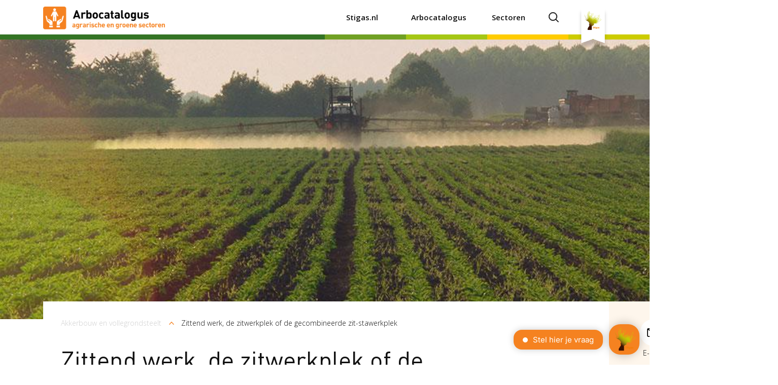

--- FILE ---
content_type: text/html; charset=UTF-8
request_url: https://www.stigas.nl/agroarbo/akkerbouw-en-vollegrondsteelt/zittend-werk-de-zitwerkplek-de-gecombineerde-zit-stawerkplek/
body_size: 15095
content:
<!DOCTYPE html>
<html lang="nl" dir="ltr" prefix="og: https://ogp.me/ns#">
<head>
  <meta charset="utf-8" />
<link rel="preload" href="https://fonts.googleapis.com/css?family=Open+Sans:300,400,600,700&amp;display=swap" as="font" crossorigin="crossorigin" />
<link rel="preload" href="https://www.stigas.nl/themes/custom/stigas2019/font/DINPro-Regular.woff" as="font" crossorigin="crossorigin" />
<noscript><style>form.antibot * :not(.antibot-message) { display: none !important; }</style>
</noscript><meta name="description" content="Geactualiseerd en als informatief, december 2024 Bij het werken aan een band, aan een machine of aan een werkblad van een tafel moet vooraf bepaald worden of het werk zittend uitgevoerd kan worden.  Zittend werken heeft de voorkeur boven staand werken. Alleen als grote krachten uitgeoefend  moeten worden, met grote voorwerpen gewerkt moet worden of ver gereikt moeten worden, kan het beter zijn om een stawerkplek in te richten (zie arboblad voor Staand werk). Er is sprake van zittend werk wanneer meer dan een uur per dag zittend gewerkt wordt Zittend werk lijkt lichte arbeid, maar doordat langdurig in dezelfde houding wordt gewerkt en/of repeterend werk wordt gedaan kunnen wel gezondheidsklachten ontstaan. Er kunnen klachten aan onderrug, nek, schouder of hand/pols ontstaan. Door de werkplek goed in te richten en op de taak en de lichaamsmaten af te stemmen kunnen klachten aan armen, schouders en nek voorkomen worden.  Ook is zitten op zichzelf een risico, met name wanneer dit langdurig en zonder afwisseling met staan/lopen voorkomt. Door het gebruik van zit-sta werkplekken neemt de zittijd af en verlaagt daarmee niet alleen het risico op klachten aan spieren en gewrichten, maar ook voor bijv. het risico op ontstaan van diabetes type 2, depressie en hart- en vaatziekten.  " />
<link rel="canonical" href="https://www.stigas.nl/agroarbo/akkerbouw-en-vollegrondsteelt/zittend-werk-de-zitwerkplek-de-gecombineerde-zit-stawerkplek/" />
<meta property="og:site_name" content="Arbocatalogus" />
<meta property="og:url" content="https://www.stigas.nl/agroarbo/akkerbouw-en-vollegrondsteelt/zittend-werk-de-zitwerkplek-de-gecombineerde-zit-stawerkplek/" />
<meta property="og:title" content="Zittend werk, de zitwerkplek of de gecombineerde zit-stawerkplek | Arbocatalogus Akkerbouw en vollegrondsteelt" />
<meta property="og:description" content="Geactualiseerd en als informatief, december 2024 Bij het werken aan een band, aan een machine of aan een werkblad van een tafel moet vooraf bepaald worden of het werk zittend uitgevoerd kan worden.  Zittend werken heeft de voorkeur boven staand werken. Alleen als grote krachten uitgeoefend  moeten worden, met grote voorwerpen gewerkt moet worden of ver gereikt moeten worden, kan het beter zijn om een stawerkplek in te richten (zie arboblad voor Staand werk). Er is sprake van zittend werk wanneer meer dan een uur per dag zittend gewerkt wordt Zittend werk lijkt lichte arbeid, maar doordat langdurig in dezelfde houding wordt gewerkt en/of repeterend werk wordt gedaan kunnen wel gezondheidsklachten ontstaan. Er kunnen klachten aan onderrug, nek, schouder of hand/pols ontstaan. Door de werkplek goed in te richten en op de taak en de lichaamsmaten af te stemmen kunnen klachten aan armen, schouders en nek voorkomen worden.  Ook is zitten op zichzelf een risico, met name wanneer dit langdurig en zonder afwisseling met staan/lopen voorkomt. Door het gebruik van zit-sta werkplekken neemt de zittijd af en verlaagt daarmee niet alleen het risico op klachten aan spieren en gewrichten, maar ook voor bijv. het risico op ontstaan van diabetes type 2, depressie en hart- en vaatziekten.  " />
<meta name="Generator" content="Drupal 9 (https://www.drupal.org)" />
<meta name="MobileOptimized" content="width" />
<meta name="HandheldFriendly" content="true" />
<meta name="viewport" content="width=device-width, initial-scale=1.0" />
<script type="application/ld+json">{
    "@context": "https://schema.org",
    "@graph": [
        {
            "@type": "Article",
            "headline": "Zittend werk, de zitwerkplek of de gecombineerde zit-stawerkplek",
            "name": "Zittend werk, de zitwerkplek of de gecombineerde zit-stawerkplek | Arbocatalogus Akkerbouw en vollegrondsteelt",
            "description": "Geactualiseerd en als informatief, december 2024\n\nBij het werken aan een band, aan een machine of aan een werkblad van een tafel moet vooraf bepaald worden of het werk zittend uitgevoerd kan worden. \nZittend werken heeft de voorkeur boven staand werken. Alleen als grote krachten uitgeoefend  moeten worden, met grote voorwerpen gewerkt moet worden of ver gereikt moeten worden, kan het beter zijn om een stawerkplek in te richten (zie arboblad voor Staand werk).\n\nEr is sprake van zittend werk wanneer meer dan een uur per dag zittend gewerkt wordt\nZittend werk lijkt lichte arbeid, maar doordat langdurig in dezelfde houding wordt gewerkt en/of repeterend werk wordt gedaan kunnen wel gezondheidsklachten ontstaan. Er kunnen klachten aan onderrug, nek, schouder of hand/pols ontstaan. Door de werkplek goed in te richten en op de taak en de lichaamsmaten af te stemmen kunnen klachten aan armen, schouders en nek voorkomen worden. \nOok is zitten op zichzelf een risico, met name wanneer dit langdurig en zonder afwisseling met staan/lopen voorkomt. Door het gebruik van zit-sta werkplekken neemt de zittijd af en verlaagt daarmee niet alleen het risico op klachten aan spieren en gewrichten, maar ook voor bijv. het risico op ontstaan van diabetes type 2, depressie en hart- en vaatziekten.\n ",
            "datePublished": "2024-12-30T11:21:49+0100",
            "isAccessibleForFree": "True"
        },
        {
            "@id": "#website",
            "name": "Arbocatalogus",
            "url": "https://www.stigas.nl/agroarbo/"
        }
    ]
}</script>
<script type="application/ld+json">{
    "@context": "https://schema.org",
    "@type": "BreadcrumbList",
    "itemListElement": [
        {
            "@type": "ListItem",
            "position": 1,
            "name": "Akkerbouw en vollegrondsteelt",
            "item": "https://www.stigas.nl/agroarbo/akkerbouw-en-vollegrondsteelt"
        },
        {
            "@type": "ListItem",
            "position": 2,
            "name": "Zittend werk, de zitwerkplek of de gecombineerde zit-stawerkplek",
            "item": "https://www.stigas.nl/agroarbo/akkerbouw-en-vollegrondsteelt/zittend-werk-de-zitwerkplek-de-gecombineerde-zit-stawerkplek/"
        }
    ]
}</script>
<link rel="icon" href="/agroarbo/themes/custom/agroarbo2019/favicon-2024.png" type="image/png" />

    <title>Zittend werk, de zitwerkplek of de gecombineerde zit-stawerkplek | Arbocatalogus Akkerbouw en vollegrondsteelt</title>
    <link rel="stylesheet" media="all" href="/agroarbo/sites/stigas.nl.agroarbo/files/css/css_9NJAW3gig_5LN6-U5YtT4_yLeDHa8Hl8VZ1faS9rQlE.css" />
<link rel="stylesheet" media="all" href="/agroarbo/sites/stigas.nl.agroarbo/files/css/css_pbZx2gCLcbKnArPp_0PQNKR8YimwMzlJlxsOui5H0n0.css" />

      <script src="/agroarbo/sites/stigas.nl.agroarbo/files/js/js_ZfrYehHmH5f3TFVQ7qiDD1msRp3UPrnUH6mxDkNDO4w.js"></script>

                  <!-- HEAD scripts for stigas.nl: production -->
<!-- Google Tag Manager -->
<script>(function (w, d, s, l, i) {
    w[l] = w[l] || [];
    w[l].push({
      'gtm.start':
        new Date().getTime(), event: 'gtm.js'
    });
    var f = d.getElementsByTagName(s)[0],
      j = d.createElement(s), dl = l != 'dataLayer' ? '&l=' + l : '';
    j.async = true;
    j.src =
      'https://www.googletagmanager.com/gtm.js?id=' + i + dl;
    f.parentNode.insertBefore(j, f);
  })(window, document, 'script', 'dataLayer', 'GTM-N6PWVD5');</script>
<!-- End Google Tag Manager -->
<!-- HEAD scripts for stigas.nl: production END -->
                </head>
<body class="node node--bundle--arbo_article page-with-page-header-image site-stigasnlagroarbo theme-agroarbo2019">
  <!-- BODY scripts for stigas.nl: production -->
<!-- Google Tag Manager (noscript) -->
<noscript>
  <iframe src="https://www.googletagmanager.com/ns.html?id=GTM-N6PWVD5" height="0" width="0" style="display:none;visibility:hidden"></iframe>
</noscript>
<!-- End Google Tag Manager (noscript) -->
<!-- BODY scripts for stigas.nl: production END -->
<div class="site-container">
  
  <div class="layout-container">
  <header class="print-hidden">
    

    <div class="hoofdnavigatie">
      <div class="container">
        <div class="row">
          <nav  class="navbar" role="navigation" aria-labelledby="" class="navbar">
            <a class="navbar-brand" href="https://www.stigas.nl/agroarbo/" title="Naar de homepage">
              <img src="/agroarbo/themes/custom/agroarbo2019/img/logo.png" class="nav-logo" alt="Arbocatalogus" load="lazy">
            </a>

            <div class="base-nav">
              <div class="container">
  <div class="row top-nav-row">
    <div class="top-nav">
                    

              <ul data-region="header" class="sub-main navbar-nav">
    
          
                    
      
      
      <li class="menu-item nav-item Stigas.nl top" >
        <a href="https://www.stigas.nl/">Stigas.nl</a>
              </li>
              </ul>
      <hr/>
      


          </div>
  </div>
</div>
            <ul data-region="header" class="topnav__navigation navbar-nav">
        
                    
                                        
            
            
            
            <li class="menu-item nav-item top" >
                <a href="/agroarbo/" data-drupal-link-system-path="&lt;front&gt;">Arbocatalogus</a>
                            </li>
                    
                                        
            
            
            
            <li class="menu-item nav-item top" >
                <a href="/agroarbo/sectoroverzicht/" class="link-to-node-type-page" data-drupal-link-system-path="node/2607">Sectoren</a>
                            </li>
                        <li class="menu-item nav-item top search-cont">
            <a class="js-toggle-search topnav__toggle-search d-none d-lg-block" href="https://www.stigas.nl/agroarbo/zoekresultaten" title="Zoeken">
              <span>Zoeken</span>
            </a>
        </li>

        <li class="menu-item nav-item top menu-logo">
            <a href="https://www.stigas.nl/">
            </a>
        </li>
    </ul>



  

            </div>

            <div class="search-cont-mob d-lg-none">
              <a id="mob-search-toggle" class="js-toggle-search topnav__toggle-search" href="https://www.stigas.nl/agroarbo/zoekresultaten">
                <span>Zoeken</span>
              </a>
            </div>

            <div class="search-cont-mob search-cont-mob-login d-lg-none">
              <div class="login-popup-wrapper">
                <button class="topnav__toggle-login"></button>
                <span>Sluiten</span>
                <div class="login-popup-mobile">
                  <div class="triangle"></div>
                  <a href="https://rie.mijnstigas.nl/site/nl" target="_blank" class="button">Inloggen RIE</a>
                  <a href="https://login.xpertsuite.nl/Account/LogOn" target="_blank" class="button ghost">Inloggen verzuimomgeving</a>
                  <hr>
                  <a href="https://www.stigas.nl/diensten/risico-inventarisatie-en-evaluatie/aanmelden" target="_blank">Account RIE aanmaken</a>
                  <a href="https://www.stigas.nl/verzuim/verzuimbegeleiding/" target="_blank">Account verzuim aanmaken</a>
                </div>
              </div>
            </div>

            <div id="menu-toggle" class="hamburger">
              <div class="hamburger-bar"></div>
              <div class="hamburger-bar"></div>
              <div class="hamburger-bar"></div>
            </div>
            
            
          </nav>
        </div>
      </div>
       <div class="coloured-line">
        <span></span>
        <span></span>
        <span></span>
        <span></span>
        <span></span>
      </div>
    </div>
  </header>
      <div class="page-header-agroargbo page-header-image-node-bundle-">
      <div class="left">
        <h1>
          
        </h1>
        <div class="intro">
          
        </div>
      </div>
      <div class="right">
        <img src="/agroarbo/sites/stigas.nl.agroarbo/files/styles/field_page_header_image/public/2021-11/akkerbouw-en-vollegrondsteelt-header-1_0.jpg?itok=DuHaXVmB" />
      </div>
      <div class="search">
        <div class="search-inner">
                      
                              </div>
      </div>
    </div>
              <div class="print-visible">
    <div id="block-printpageheader">
  
    
      <div class="print-page-header">
  <div class="container-fluid">
    <div class="row">
      <div class="col-12 my-auto branding">
        <img src="/agroarbo/themes/custom/agroarbo2019/img/logo.png" class="nav-logo" alt="Arbocatalogus" load="lazy">
      </div>
      <div class="col-12 my-auto page-info">
                  Sector Akkerbouw en vollegrondsteelt
                <div class="version">Versie: 23-01-2026</div>
      </div>
    </div>
  </div>
</div>

  </div>
<div id="block-printpagefooter">
  
    
      <div class="print-page-footer">
</div>

  </div>

  </div>

  <main role="main">
    <a id="main-content" tabindex="-1"></a>
    <div class="page-content layout-content">
      <div class="layout-container">
        
                    
<div role="article" class="node node--arbo_article node--arbo_article--full page-text-empty-true has-paragraphs">
  <div class="container">
    <div class="node--service--breadcrumbs d-none-desktop">
      <div class="container">
        <div class="breadcrumbs">
      <nav role="navigation" aria-labelledby="system-breadcrumb">
      <h2 id="system-breadcrumb" class="visually-hidden">Kruimelpad</h2>
      <ol>
                  <li>
                          <a href="/agroarbo/akkerbouw-en-vollegrondsteelt">Akkerbouw en vollegrondsteelt</a>
                      </li>
                  <li>
                          <a href="/agroarbo/akkerbouw-en-vollegrondsteelt/zittend-werk-de-zitwerkplek-de-gecombineerde-zit-stawerkplek/">Zittend werk, de zitwerkplek of de gecombineerde zit-stawerkplek</a>
                      </li>
              </ol>
    </nav>
  </div>

      </div>
    </div>

    <div class="page-title d-none-desktop">
      <div class="container">
        <div class="h1">Zittend werk, de zitwerkplek of de gecombineerde zit-stawerkplek</div>
      </div>
    </div>

    <div class="right d-none-desktop">
      <div class="sticky-content remove-sticky">
        <div class="sticky-content-btn-container print-hidden">
                    <a class="sticky-content-btn email" href="mailto:?subject=Zittend%20werk%2C%20de%20zitwerkplek%20of%20de%20gecombineerde%20zit-stawerkplek in de Arbocatalogus&body=Zie https%3A%2F%2Fwww.stigas.nl%2Fagroarbo%2Fakkerbouw-en-vollegrondsteelt%2Fzittend-werk-de-zitwerkplek-de-gecombineerde-zit-stawerkplek%2F">
            <div class="icon-background">
              
            </div>
            <span>E-mail</span>
          </a>
                      <a class="sticky-content-btn download" href="/agroarbo/pdf/article/2882/" target="_blank">
              <div class="icon-background">
              </div>
              <span>Download</span>
            </a>
                    <a class="sticky-content-btn print" href="javascript:window.print();">
            <div class="icon-background">
            </div>
            <span>Print</span>
          </a>
        </div>
        <div class="sticky-content-contents-container">
          <h4>Inhoudsopgave</h4>
          <ul class="toc">
                          <li class="toc-item-h2">
                <a href="#wat-is-de-gewenste-situatie">
                  <svg xmlns="http://www.w3.org/2000/svg" width="10.021" height="10.021" viewBox="0 0 10.021 10.021">
                    <path d="M13.175,7.667,6,14.843l1.179,1.179,7.175-7.175V15.17h1.667V6H6.851V7.667Z" transform="translate(-6 -6)" fill="#f58221"/>
                  </svg>
                  Wat is de gewenste situatie?
                </a>
              </li>
                          <li class="toc-item-h2">
                <a href="#maatregelen">
                  <svg xmlns="http://www.w3.org/2000/svg" width="10.021" height="10.021" viewBox="0 0 10.021 10.021">
                    <path d="M13.175,7.667,6,14.843l1.179,1.179,7.175-7.175V15.17h1.667V6H6.851V7.667Z" transform="translate(-6 -6)" fill="#f58221"/>
                  </svg>
                  Maatregelen
                </a>
              </li>
                          <li class="toc-item-h2">
                <a href="#toelichting-op-de-maatregelen">
                  <svg xmlns="http://www.w3.org/2000/svg" width="10.021" height="10.021" viewBox="0 0 10.021 10.021">
                    <path d="M13.175,7.667,6,14.843l1.179,1.179,7.175-7.175V15.17h1.667V6H6.851V7.667Z" transform="translate(-6 -6)" fill="#f58221"/>
                  </svg>
                  Toelichting op de maatregelen
                </a>
              </li>
                          <li class="toc-item-h2">
                <a href="#checklist">
                  <svg xmlns="http://www.w3.org/2000/svg" width="10.021" height="10.021" viewBox="0 0 10.021 10.021">
                    <path d="M13.175,7.667,6,14.843l1.179,1.179,7.175-7.175V15.17h1.667V6H6.851V7.667Z" transform="translate(-6 -6)" fill="#f58221"/>
                  </svg>
                  Checklist
                </a>
              </li>
                          <li class="toc-item-h2">
                <a href="#aandachtspunten-met-betrekking-tot-bijzondere-groepen">
                  <svg xmlns="http://www.w3.org/2000/svg" width="10.021" height="10.021" viewBox="0 0 10.021 10.021">
                    <path d="M13.175,7.667,6,14.843l1.179,1.179,7.175-7.175V15.17h1.667V6H6.851V7.667Z" transform="translate(-6 -6)" fill="#f58221"/>
                  </svg>
                  Aandachtspunten met betrekking tot bijzondere groepen
                </a>
              </li>
                          <li class="toc-item-h2">
                <a href="#relevante-wetgeving">
                  <svg xmlns="http://www.w3.org/2000/svg" width="10.021" height="10.021" viewBox="0 0 10.021 10.021">
                    <path d="M13.175,7.667,6,14.843l1.179,1.179,7.175-7.175V15.17h1.667V6H6.851V7.667Z" transform="translate(-6 -6)" fill="#f58221"/>
                  </svg>
                  Relevante wetgeving
                </a>
              </li>
                          <li class="toc-item-h2">
                <a href="#meer-info---gebruikte-basisdocumenten">
                  <svg xmlns="http://www.w3.org/2000/svg" width="10.021" height="10.021" viewBox="0 0 10.021 10.021">
                    <path d="M13.175,7.667,6,14.843l1.179,1.179,7.175-7.175V15.17h1.667V6H6.851V7.667Z" transform="translate(-6 -6)" fill="#f58221"/>
                  </svg>
                  Meer info / gebruikte basisdocumenten
                </a>
              </li>
                      </ul>
        </div>

        <div class="back-to-sector-container print-hidden">
          <a href="/agroarbo/akkerbouw-en-vollegrondsteelt">Terug naar sectorpagina</a>
        </div>

              </div>
    </div>

    <div class="left field-page-text">
      <div class="node--service--breadcrumbs d-none-mobile">
        <div class="breadcrumbs">
      <nav role="navigation" aria-labelledby="system-breadcrumb">
      <h2 id="system-breadcrumb" class="visually-hidden">Kruimelpad</h2>
      <ol>
                  <li>
                          <a href="/agroarbo/akkerbouw-en-vollegrondsteelt">Akkerbouw en vollegrondsteelt</a>
                      </li>
                  <li>
                          <a href="/agroarbo/akkerbouw-en-vollegrondsteelt/zittend-werk-de-zitwerkplek-de-gecombineerde-zit-stawerkplek/">Zittend werk, de zitwerkplek of de gecombineerde zit-stawerkplek</a>
                      </li>
              </ol>
    </nav>
  </div>

      </div>

      <div class="page-title d-none-mobile">
        <div class="h1">Zittend werk, de zitwerkplek of de gecombineerde zit-stawerkplek</div>
      </div>

      <div class="article-text">
                  <div class="checked-labels">
                          <div class="checked-label sociale-partners">
                <svg xmlns="http://www.w3.org/2000/svg" width="28.48" height="28.686" viewBox="0 0 28.48 28.686">
                  <g transform="translate(-67.503 -66.138)">
                    <path style="fill:#009245" d="M95.1,80.481l.886-1.729-1.271-1.469.446-1.89L93.57,74.274l-.022-1.942-1.809-.707-.485-1.881-1.925-.255-.919-1.711-1.93.213-1.3-1.44-1.822.672-1.611-1.085-1.611,1.085-1.823-.672-1.3,1.44-1.93-.213-.919,1.711-1.925.255-.484,1.881-1.809.706-.022,1.942-1.587,1.119.446,1.89L67.5,78.752l.886,1.729L67.5,82.21l1.271,1.468-.446,1.89,1.587,1.119.022,1.942,1.809.707.485,1.881,1.925.256.919,1.711,1.93-.213,1.3,1.44,1.822-.672,1.611,1.085,1.611-1.085,1.823.672,1.3-1.44,1.93.213.919-1.711,1.925-.255.484-1.881,1.809-.706.022-1.942,1.587-1.119-.446-1.89,1.271-1.468Z" transform="translate(0 0)"/>
                    <path style="fill:#00893e" d="M270.24,82.209l-.886-1.729.886-1.729-1.271-1.468.446-1.89-1.587-1.119-.022-1.942L266,71.626l-.484-1.881-1.925-.255-.919-1.711-1.931.213-1.3-1.44-1.822.672L256,66.138V94.824l1.611-1.085,1.823.672,1.3-1.44,1.93.213.919-1.711,1.925-.255L266,89.336l1.809-.707.022-1.942,1.587-1.119-.446-1.89Z" transform="translate(-174.257)"/>
                    <circle style="fill:#fce9c0" cx="9.065" cy="9.065" r="9.065" transform="translate(72.678 71.416)"/>
                    <path style="fill:#f9d9b2" d="M256,136v18.131A9.065,9.065,0,1,0,256,136Z" transform="translate(-174.257 -64.584)"/>
                    <path style="fill:#00893e" d="M188.32,161.263a1.764,1.764,0,0,1-1.251-.518l-3.54-3.54a1.77,1.77,0,1,1,2.48-2.525l.023.022,2.288,2.288,8.483-8.482a1.77,1.77,0,0,1,2.5,2.5l-9.734,9.734a1.764,1.764,0,0,1-1.251.518Z" transform="translate(-106.772 -75.678)"/>
                    <g transform="translate(70.392 69.13)">
                      <path style="fill:#fce9c0" d="M117.1,128.451A11.351,11.351,0,1,1,128.451,117.1,11.363,11.363,0,0,1,117.1,128.451Zm0-21.946a10.6,10.6,0,1,0,10.6,10.6A10.607,10.607,0,0,0,117.1,106.505Z" transform="translate(-105.75 -105.75)"/>
                    </g>
                    <path style="fill:#f9d9b2" d="M256,105.75v.755a10.6,10.6,0,1,1,0,21.19v.755a11.351,11.351,0,1,0,0-22.7Z" transform="translate(-174.257 -36.62)"/>
                  </g>
                </svg>
                Goedgekeurd door Sociale Partners
              </div>
                                  </div>
        
          <p><em>Geactualiseerd en als informatief, december 2024</em></p>

<p>Bij het werken aan een band, aan een machine of aan een werkblad van een tafel moet vooraf bepaald worden of het werk zittend uitgevoerd kan worden. <br />
Zittend werken heeft de voorkeur boven staand werken. Alleen als grote krachten uitgeoefend  moeten worden, met grote voorwerpen gewerkt moet worden of ver gereikt moeten worden, kan het beter zijn om een stawerkplek in te richten (<a data-entity-substitution="canonical" data-entity-type="node" data-entity-uuid="f7297e78-3e64-4f79-86a2-d758e9686dba" href="/agroarbo/akkerbouw-en-vollegrondsteelt/staand-werk-de-stawerkplek/" rel="noopener" target="_blank" title="Akk. Staand werk, de stawerkplek" class="link-to-node-type-arbo-article">zie arboblad voor Staand werk</a>).</p>

<p>Er is sprake van zittend werk wanneer meer dan een uur per dag zittend gewerkt wordt<br />
Zittend werk lijkt lichte arbeid, maar doordat langdurig in dezelfde houding wordt gewerkt en/of repeterend werk wordt gedaan kunnen wel gezondheidsklachten ontstaan. Er kunnen klachten aan onderrug, nek, schouder of hand/pols ontstaan. Door de werkplek goed in te richten en op de taak en de lichaamsmaten af te stemmen kunnen klachten aan armen, schouders en nek voorkomen worden. <br />
Ook is zitten op zichzelf een risico, met name wanneer dit langdurig en zonder afwisseling met staan/lopen voorkomt. Door het gebruik van zit-sta werkplekken neemt de zittijd af en verlaagt daarmee niet alleen het risico op klachten aan spieren en gewrichten, maar ook voor bijv. het risico op ontstaan van diabetes type 2, depressie en hart- en vaatziekten.<br />
 </p>


        
      </div>

      <div class="field--field-page-paragraphs">
        <div class="paragraph paragraph--type--desired-situation paragraph--view-mode--default">
          <div class="desired-content-list">
                  <h2 class="h2" id="wat-is-de-gewenste-situatie">  Wat is de gewenste situatie?
</h2>
                
        <div class="items">
        <div class="paragraph paragraph--type--desired-situation-item paragraph--view-mode--default">
          <div class="desired-content-list-item">
        <svg version="1.1" id="Layer_1" xmlns="http://www.w3.org/2000/svg" xmlns:xlink="http://www.w3.org/1999/xlink" x="0px" y="0px"
          viewBox="38 -38 88 88" style="enable-background:new 38 -38 88 88;" xml:space="preserve">
          <g transform="translate(-1127 -1060)">
            <g transform="translate(1153.985 1092.547)">
              <g>
                <path class="st0" d="M22-24.1c-0.4-0.6-0.6-1.3-0.6-1.9c0-0.8,0.4-1.3,0.6-1.9l3.6-3.6c0.9-0.9,2.7-0.9,3.6,0l0.4,0.4l14.6,15.5
          c0.4,0.6,1.1,0.6,1.7,0.2l0.2-0.2l34.3-36.2h0.4c0.9-0.9,2.7-0.9,3.6,0l3.6,3.6c0.9,0.9,0.9,2.7,0,3.6L46.8-1.2
          c-0.6,0.4-1.3,0.6-1.9,0.6c-0.8,0-1.3-0.4-1.9-0.6l-20.1-22L22-24.1z"/>
              </g>
            </g>
          </g>
        </svg>
          <p>Er is vastgesteld dat er sprake is van zittend werk, waarbij geen grote reikwijdte of grote kracht aan de orde is, waarvoor staan vereist is. </p>


      </div>
      </div>

        <div class="paragraph paragraph--type--desired-situation-item paragraph--view-mode--default">
          <div class="desired-content-list-item">
        <svg version="1.1" id="Layer_1" xmlns="http://www.w3.org/2000/svg" xmlns:xlink="http://www.w3.org/1999/xlink" x="0px" y="0px"
          viewBox="38 -38 88 88" style="enable-background:new 38 -38 88 88;" xml:space="preserve">
          <g transform="translate(-1127 -1060)">
            <g transform="translate(1153.985 1092.547)">
              <g>
                <path class="st0" d="M22-24.1c-0.4-0.6-0.6-1.3-0.6-1.9c0-0.8,0.4-1.3,0.6-1.9l3.6-3.6c0.9-0.9,2.7-0.9,3.6,0l0.4,0.4l14.6,15.5
          c0.4,0.6,1.1,0.6,1.7,0.2l0.2-0.2l34.3-36.2h0.4c0.9-0.9,2.7-0.9,3.6,0l3.6,3.6c0.9,0.9,0.9,2.7,0,3.6L46.8-1.2
          c-0.6,0.4-1.3,0.6-1.9,0.6c-0.8,0-1.3-0.4-1.9-0.6l-20.1-22L22-24.1z"/>
              </g>
            </g>
          </g>
        </svg>
          <p>De werkplek en het werk zijn zo ingericht en afgestemd op het lichaam dat het werk niet leidt tot lichamelijke klachten. </p>


      </div>
      </div>

        <div class="paragraph paragraph--type--desired-situation-item paragraph--view-mode--default">
          <div class="desired-content-list-item">
        <svg version="1.1" id="Layer_1" xmlns="http://www.w3.org/2000/svg" xmlns:xlink="http://www.w3.org/1999/xlink" x="0px" y="0px"
          viewBox="38 -38 88 88" style="enable-background:new 38 -38 88 88;" xml:space="preserve">
          <g transform="translate(-1127 -1060)">
            <g transform="translate(1153.985 1092.547)">
              <g>
                <path class="st0" d="M22-24.1c-0.4-0.6-0.6-1.3-0.6-1.9c0-0.8,0.4-1.3,0.6-1.9l3.6-3.6c0.9-0.9,2.7-0.9,3.6,0l0.4,0.4l14.6,15.5
          c0.4,0.6,1.1,0.6,1.7,0.2l0.2-0.2l34.3-36.2h0.4c0.9-0.9,2.7-0.9,3.6,0l3.6,3.6c0.9,0.9,0.9,2.7,0,3.6L46.8-1.2
          c-0.6,0.4-1.3,0.6-1.9,0.6c-0.8,0-1.3-0.4-1.9-0.6l-20.1-22L22-24.1z"/>
              </g>
            </g>
          </g>
        </svg>
          <p>De duur van het zitten wordt beperkt door periodes van zitten regelmatig af te wisselen met staan en/of te bewegen.</p>


      </div>
      </div>

        <div class="paragraph paragraph--type--desired-situation-item paragraph--view-mode--default">
          <div class="desired-content-list-item">
        <svg version="1.1" id="Layer_1" xmlns="http://www.w3.org/2000/svg" xmlns:xlink="http://www.w3.org/1999/xlink" x="0px" y="0px"
          viewBox="38 -38 88 88" style="enable-background:new 38 -38 88 88;" xml:space="preserve">
          <g transform="translate(-1127 -1060)">
            <g transform="translate(1153.985 1092.547)">
              <g>
                <path class="st0" d="M22-24.1c-0.4-0.6-0.6-1.3-0.6-1.9c0-0.8,0.4-1.3,0.6-1.9l3.6-3.6c0.9-0.9,2.7-0.9,3.6,0l0.4,0.4l14.6,15.5
          c0.4,0.6,1.1,0.6,1.7,0.2l0.2-0.2l34.3-36.2h0.4c0.9-0.9,2.7-0.9,3.6,0l3.6,3.6c0.9,0.9,0.9,2.7,0,3.6L46.8-1.2
          c-0.6,0.4-1.3,0.6-1.9,0.6c-0.8,0-1.3-0.4-1.9-0.6l-20.1-22L22-24.1z"/>
              </g>
            </g>
          </g>
        </svg>
          <p>Iemand zit maximaal 5 uren per dag en maximaal twee uren aaneen.</p>


      </div>
      </div>

  </div>

      </div>
      </div>

        <div class="paragraph paragraph--type--measures paragraph--view-mode--default">
          <div class="measures-content-list">
                  <h2 class="h2" id="maatregelen">  Maatregelen
</h2>
                
        <div class="items">
        <div class="paragraph paragraph--type--measures-item paragraph--view-mode--default">
          <div class="measures-content-list-item">
        <svg xmlns="http://www.w3.org/2000/svg" width="17" height="14.121" viewBox="0 0 17 14.121">
          <g transform="translate(0 -41.7)">
            <g transform="translate(0 41.7)">
              <path class="a" d="M.957,50.095.93,50.088H12.307L8.73,53.671a.925.925,0,0,0-.27.66.939.939,0,0,0,.27.66l.556.556a.93.93,0,0,0,1.313,0l6.131-6.131a.911.911,0,0,0,.27-.66.939.939,0,0,0-.27-.66L10.6,41.97a.917.917,0,0,0-.657-.27.931.931,0,0,0-.657.27l-.556.556a.917.917,0,0,0-.27.657.907.907,0,0,0,.27.646l3.618,3.6H.943A.965.965,0,0,0,0,48.387v.788A.945.945,0,0,0,.957,50.095Z" transform="translate(0 -41.7)"/>
            </g>
          </g>
        </svg>
        
            <div><p>Beoordeel bij ontwerp van de werkplek of de werkzaamheden zittend uitgevoerd kunnen worden, zie schema in toelichting. </p>
</div>
      
      </div>
      </div>

        <div class="paragraph paragraph--type--measures-item paragraph--view-mode--default">
          <div class="measures-content-list-item">
        <svg xmlns="http://www.w3.org/2000/svg" width="17" height="14.121" viewBox="0 0 17 14.121">
          <g transform="translate(0 -41.7)">
            <g transform="translate(0 41.7)">
              <path class="a" d="M.957,50.095.93,50.088H12.307L8.73,53.671a.925.925,0,0,0-.27.66.939.939,0,0,0,.27.66l.556.556a.93.93,0,0,0,1.313,0l6.131-6.131a.911.911,0,0,0,.27-.66.939.939,0,0,0-.27-.66L10.6,41.97a.917.917,0,0,0-.657-.27.931.931,0,0,0-.657.27l-.556.556a.917.917,0,0,0-.27.657.907.907,0,0,0,.27.646l3.618,3.6H.943A.965.965,0,0,0,0,48.387v.788A.945.945,0,0,0,.957,50.095Z" transform="translate(0 -41.7)"/>
            </g>
          </g>
        </svg>
        
            <div><p>Beoordeel bij werk dat zittend uitgevoerd wordt in de Risico- inventarisatie en –evaluatie (RIE) of de keuze voor zittend werk terecht was.</p>
</div>
      
      </div>
      </div>

        <div class="paragraph paragraph--type--measures-item paragraph--view-mode--default">
          <div class="measures-content-list-item">
        <svg xmlns="http://www.w3.org/2000/svg" width="17" height="14.121" viewBox="0 0 17 14.121">
          <g transform="translate(0 -41.7)">
            <g transform="translate(0 41.7)">
              <path class="a" d="M.957,50.095.93,50.088H12.307L8.73,53.671a.925.925,0,0,0-.27.66.939.939,0,0,0,.27.66l.556.556a.93.93,0,0,0,1.313,0l6.131-6.131a.911.911,0,0,0,.27-.66.939.939,0,0,0-.27-.66L10.6,41.97a.917.917,0,0,0-.657-.27.931.931,0,0,0-.657.27l-.556.556a.917.917,0,0,0-.27.657.907.907,0,0,0,.27.646l3.618,3.6H.943A.965.965,0,0,0,0,48.387v.788A.945.945,0,0,0,.957,50.095Z" transform="translate(0 -41.7)"/>
            </g>
          </g>
        </svg>
        
            <div><p>Onderzoek of de werkplekinrichting risico’s op klachten met zich meebrengt. </p>
</div>
      
      </div>
      </div>

        <div class="paragraph paragraph--type--measures-item paragraph--view-mode--default">
          <div class="measures-content-list-item">
        <svg xmlns="http://www.w3.org/2000/svg" width="17" height="14.121" viewBox="0 0 17 14.121">
          <g transform="translate(0 -41.7)">
            <g transform="translate(0 41.7)">
              <path class="a" d="M.957,50.095.93,50.088H12.307L8.73,53.671a.925.925,0,0,0-.27.66.939.939,0,0,0,.27.66l.556.556a.93.93,0,0,0,1.313,0l6.131-6.131a.911.911,0,0,0,.27-.66.939.939,0,0,0-.27-.66L10.6,41.97a.917.917,0,0,0-.657-.27.931.931,0,0,0-.657.27l-.556.556a.917.917,0,0,0-.27.657.907.907,0,0,0,.27.646l3.618,3.6H.943A.965.965,0,0,0,0,48.387v.788A.945.945,0,0,0,.957,50.095Z" transform="translate(0 -41.7)"/>
            </g>
          </g>
        </svg>
        
            <div><p>Onderzoek of er bij langdurig zittend werk een mogelijkheid is om het werk ook staand te doen of af te wisselen.</p>
</div>
      
      </div>
      </div>

        <div class="paragraph paragraph--type--measures-item paragraph--view-mode--default">
          <div class="measures-content-list-item">
        <svg xmlns="http://www.w3.org/2000/svg" width="17" height="14.121" viewBox="0 0 17 14.121">
          <g transform="translate(0 -41.7)">
            <g transform="translate(0 41.7)">
              <path class="a" d="M.957,50.095.93,50.088H12.307L8.73,53.671a.925.925,0,0,0-.27.66.939.939,0,0,0,.27.66l.556.556a.93.93,0,0,0,1.313,0l6.131-6.131a.911.911,0,0,0,.27-.66.939.939,0,0,0-.27-.66L10.6,41.97a.917.917,0,0,0-.657-.27.931.931,0,0,0-.657.27l-.556.556a.917.917,0,0,0-.27.657.907.907,0,0,0,.27.646l3.618,3.6H.943A.965.965,0,0,0,0,48.387v.788A.945.945,0,0,0,.957,50.095Z" transform="translate(0 -41.7)"/>
            </g>
          </g>
        </svg>
        
            <div><p>Bied medewerkers die mogelijk risico’s lopen door zittend werk periodiek een  PAGO / PMO aan</p>
</div>
      
      </div>
      </div>

        <div class="paragraph paragraph--type--measures-item paragraph--view-mode--default">
          <div class="measures-content-list-item">
        <svg xmlns="http://www.w3.org/2000/svg" width="17" height="14.121" viewBox="0 0 17 14.121">
          <g transform="translate(0 -41.7)">
            <g transform="translate(0 41.7)">
              <path class="a" d="M.957,50.095.93,50.088H12.307L8.73,53.671a.925.925,0,0,0-.27.66.939.939,0,0,0,.27.66l.556.556a.93.93,0,0,0,1.313,0l6.131-6.131a.911.911,0,0,0,.27-.66.939.939,0,0,0-.27-.66L10.6,41.97a.917.917,0,0,0-.657-.27.931.931,0,0,0-.657.27l-.556.556a.917.917,0,0,0-.27.657.907.907,0,0,0,.27.646l3.618,3.6H.943A.965.965,0,0,0,0,48.387v.788A.945.945,0,0,0,.957,50.095Z" transform="translate(0 -41.7)"/>
            </g>
          </g>
        </svg>
        
            <div><p>Geef voorlichting over de risico’s van langdurig zitten en van onvoldoende afstemming op de werkplek. </p>
</div>
      
      </div>
      </div>

        <div class="paragraph paragraph--type--measures-item paragraph--view-mode--default">
          <div class="measures-content-list-item">
        <svg xmlns="http://www.w3.org/2000/svg" width="17" height="14.121" viewBox="0 0 17 14.121">
          <g transform="translate(0 -41.7)">
            <g transform="translate(0 41.7)">
              <path class="a" d="M.957,50.095.93,50.088H12.307L8.73,53.671a.925.925,0,0,0-.27.66.939.939,0,0,0,.27.66l.556.556a.93.93,0,0,0,1.313,0l6.131-6.131a.911.911,0,0,0,.27-.66.939.939,0,0,0-.27-.66L10.6,41.97a.917.917,0,0,0-.657-.27.931.931,0,0,0-.657.27l-.556.556a.917.917,0,0,0-.27.657.907.907,0,0,0,.27.646l3.618,3.6H.943A.965.965,0,0,0,0,48.387v.788A.945.945,0,0,0,.957,50.095Z" transform="translate(0 -41.7)"/>
            </g>
          </g>
        </svg>
        
            <div><p>Zorg voor naleving van de instructies door het houden van toezicht.</p>
</div>
      
      </div>
      </div>

        <div class="paragraph paragraph--type--measures-item paragraph--view-mode--default">
          <div class="measures-content-list-item">
        <svg xmlns="http://www.w3.org/2000/svg" width="17" height="14.121" viewBox="0 0 17 14.121">
          <g transform="translate(0 -41.7)">
            <g transform="translate(0 41.7)">
              <path class="a" d="M.957,50.095.93,50.088H12.307L8.73,53.671a.925.925,0,0,0-.27.66.939.939,0,0,0,.27.66l.556.556a.93.93,0,0,0,1.313,0l6.131-6.131a.911.911,0,0,0,.27-.66.939.939,0,0,0-.27-.66L10.6,41.97a.917.917,0,0,0-.657-.27.931.931,0,0,0-.657.27l-.556.556a.917.917,0,0,0-.27.657.907.907,0,0,0,.27.646l3.618,3.6H.943A.965.965,0,0,0,0,48.387v.788A.945.945,0,0,0,.957,50.095Z" transform="translate(0 -41.7)"/>
            </g>
          </g>
        </svg>
        
            <div><p>Neem maatregelen en volg hierbij de volgorde zoals beschreven in onderstaande aanpak: </p>

<ul><li><strong>Niveau 1: bronmaatregelen</strong><br />
	Voorkom langdurig zitten door de werkzaamheden. Streef na en realiseer indien mogelijk een andere werkwijze, waarbij de risico’s van te lang zitten zich niet voordoen, bijv. door te automatiseren. Denk aan bijvoorbeeld het scannen en sorteren van producten op grootte en kwaliteit, van werk dat eerst handmatig gedaan werk. N.B. Wees er alert op dat het eventueel resterende werk niet alsnog plaatsgebonden is of te eenzijdig wordt. </li>
	<li><strong>Niveau 2: collectieve maatregelen</strong><br />
	Richt de werkplek ergonomisch in. Dit betekent dat de inrichting van de werkplek zoveel mogelijk afgestemd moet worden op de aard van de taak en de lichaamsmaten van individuele werknemers (<a href="https://dined.io.tudelft.nl/en/database/tool" rel="noopener" target="_blank">Leidraad DINED tabel Antropometrie</a>). De werkplekinrichtingseisen, zoals voldoende beenruimte, de juiste werkhoogte, het beperken van reiken, staan in Toelichting op de maatregelen. Leg dit ook vast in het programma van eisen voor leveranciers indien zij betrokken zijn bij het inrichten van nieuwe zit(/sta)werkplekken. EN:</li>
	<li>Voorkom langdurig zitten door af te wisselen met staand werken (gezondheidsnorm: maximaal 5 uren per dag en 2 uren aaneen). Dit betekent dat de werkplek de gelegenheid moet bieden om ook in stand te gebruiken, een gecombineerde zit/stawerkplek of dat een band hoogtevariaties kent )*. Denk verder aan taakroulatie en taakverbreding waardoor men niet plaatsgebonden taken heeft en bijvoorbeeld ook steeds loopt. N.B. Wees er alert op dat taakroulatie planmatig is en met begeleiding ingevoerd wordt, omdat werknemers het rouleren met een andere nieuwe taak niet vanzelfsprekend als verbetering ervaren. <br />
	* de fabrikant van de productiewerklijnen kan je helpen hieraan te voldoen. </li>
	<li><strong>Niveau 3: individuele maatregelen</strong><br />
	Voorkom gevolgen van koude optrek </li>
	<li><strong>Niveau 4: persoonlijke beschermingsmiddelen</strong><br />
	Verstrek goede, stevige schoenen met antislip zool voor een betere grip op de ondergrond. Een goede werkschoen biedt verder voldoende steun aan voetzool en hiel waardoor in periodes van staand werken het actieve staan bevorderd wordt. </li>
</ul></div>
      
      </div>
      </div>

  </div>

      </div>
      </div>

        <div class="paragraph paragraph--type--text paragraph--view-mode--default">
            <h2 id="toelichting-op-de-maatregelen">Toelichting op de maatregelen</h2>

<h4>Organisatie en voorbereiding</h4>

<p>De inhoud van het takenpakket van de medewerker is bepalend voor de keuze van de werkplek en de eisen die aan de werkplek, de stoel en het werkvlak, worden gesteld. Bij een combinatie van taken zal de belangrijkste taak bepalend zij voor de keuze van de werkplek. Daarnaast is het wenselijk dat een medewerker nooit de hele dag in dezelfde houding werkt. Afwisseling van werkhouding en bewegen is belangrijk. <br />
Met behulp van het keuzeschema voor zittend en staand werken kan bepaald worden of er voor de medewerkers het beste een zit-, sta- of combinatie–werkplek ingericht kan worden. Het schema helpt bij het maken van een keuze voor:</p>

<ul><li>Zittend werk</li>
	<li>Gecombineerd zittend en staand werk</li>
	<li>Werk met sta steun</li>
	<li>Staand werk</li>
</ul><p>In principe heeft zittend werk de voorkeur boven staand werk. In een zittende houding kan het lichaam optimaal ondersteund worden door middel van (in te stellen) zitting, rugleuning en armsteunen. Zitten moet wel regelmatig afgewisseld kunnen worden met andere werkhoudingen en/of met bewegen. Zittend werk heeft ook enkele nadelen, namelijk:</p>

<ul><li>Gaan zitten en opstaan kost tijd en energie. Bij een mobiele taak is steeds weer opstaan geen goede oplossing.</li>
	<li>De variatie in het blikveld van de ogen en het reikbereik van de handen is bij zitten kleiner dan bij staan. Staand kun je eenvoudiger het blikveld verruimen en de reikwijdte uitbreiden door de voeten te verplaatsen of met de romp mee te buigen of te draaien. </li>
	<li>Bij zittend werk zijn de mogelijkheden om het eigen lichaamsgewicht in te zetten, grote krachten uit te oefenen of grote objecten te hanteren, gering.</li>
	<li>Zittend werk vereist flinke been- en voetruimte onder het werkvlak. </li>
</ul><p>Zittend werk is niet altijd mogelijk. Staand werk, een werkplek met een sta steun of een gecombineerde zit-staplek is dan een mogelijkheid. <br />
Wanneer een medewerker staand moet werken, probeer dit dan altijd te beperken tot maximaal 1 uur achtereen en maximaal 4 uur op een dag. Volgens de Gezondheidsraad is het niet mogelijk om een veilige drempelwaarde voor staan, geknield en gehurkt werken aan te wijzen, waar beneden geen nadelige gezondheidskundige effecten te verwachten zijn (bron: De Gezondheidsraad, Staand, geknield en gehurkt werken, 2011). Voorkom daarom staand werk door de medewerker taken te geven waarbij houdingen afgewisseld kunnen worden. Bijvoorbeeld door de medewerker af en toe te laten lopen of te laten zitten op een sta steun. </p>

<ul><li>Doorloop het beslisschema bij toekomstige veranderingen in het werkproces en/of de werkplekinrichting opnieuw.
	<span data-embed-button="file_browser" data-entity-embed-display="image:image" data-entity-embed-display-settings="{&quot;image_style&quot;:&quot;&quot;,&quot;image_link&quot;:&quot;&quot;,&quot;image_loading&quot;:{&quot;attribute&quot;:&quot;lazy&quot;},&quot;link_url&quot;:&quot;&quot;}" data-entity-type="file" data-entity-uuid="5341e31f-7119-49dd-b5e5-dcdbc5302de1" data-langcode="nl" class="embedded-entity"><img loading="lazy" src="/agroarbo/sites/stigas.nl.agroarbo/files/beslisschema_werkplek_instellen_2.jpg" width="713" height="756" /></span>
</li>
</ul><p><strong>Inrichtingseisen van een zitwerkplek, waar mogelijke een gecombineerde zit/stawerkplek: </strong></p>

<ul><li>Zorg voor instelbare werkstoelen die de goede ondersteuning bieden: voldoende zithoogte, voldoende zitdiepte, voldoende lendensteun, zo nodig een voetensteun (plateau) etc. Voor een ieder passend in te stellen bij zijn lichaamsmaten. </li>
	<li>Zorg voor een werkplek die ook de gelegenheid biedt tot staan. Door deze te verhogen, een zgn. gecombineerde zit/sta werkplek of door het kunnen werken aan verschillende bandhoogten. </li>
	<li>Zorg voor voldoende voet- en beenruimte onder het werkblad om aangeschoven aan band of werkblad te kunnen werken. De tafelbladdikte/ banddikte incl. ondersteuning zijn zo dun mogelijk (7 cm), zodat de hoogte-instelling niet belemmerd wordt.</li>
	<li>Breng producten en materialen dichtbij door gebruik van smalle banden, werken vanaf twee kanten of een productgeleider op een lopende band. </li>
	<li>Beperk de maximale reikafstand tot een armlengte om buigen te voorkomen. </li>
	<li>Beperk de maximale reikafstand tot een onderarmlengte als in hoge frequentie gewerkt wordt (bewegingen herhalen zich binnen 90 seconden)</li>
	<li>Als er sprake is van voetpedaalbediening zorg dat deze op een goede hoogte en afstand geplaatst is en dat deze niet teveel kracht vraagt. Dit om de houding niet te verstoren. </li>
	<li>Als er sprake is van hendels zorg dat deze bij regelmatig gebruik binnen handbereik zijn. Let hierbij ook op links- en rechtshandigheid. </li>
	<li>Bij een werkplek met stasteun: hanteer dezelfde uitgangspunten als bij de stawerkplek (<em>link volgt</em>). Zorg ook hier voor voldoende ruimte voor de benen onder het werkblad.</li>
</ul><p><strong>Opleiding en instructie</strong></p>

<ul><li>Geef instructie over wat goede werkhoogten zijn. </li>
	<li>Geef instructie over de manier waarop meubilair moeten worden ingesteld om een goede werkhouding aan te nemen. Geef voorlichting over het nut van de afwisseling met het staan en de manier waarop dit te verspreiden over de dag.  </li>
</ul><p><strong>Wat je verder nog moet weten</strong></p>

<ul><li><a href="https://dined.io.tudelft.nl/en/database/tool" rel="noopener" target="_blank">De DINED tabel Antropometrische gegevens (TU Delft)</a><br />
	Ontwerp op basis van referentiegroep “lichaamsmaten van de volwassen Nederlandse bevolking 2060 jaar”   <br />
	N.B. Veel buitenlands medewerkers zijn kleiner dan hun Nederlandse collega’</li>
</ul>

      </div>

        <div class="paragraph paragraph--type--checklist paragraph--view-mode--default">
    <div class="checklist-container">
      <div class="checklist-content">
                  <div class="checklist-top-content">
            <div class="checklist-titel-box">
                              <h2 class="h2" id="checklist">  Checklist
</h2>
                <h3 class="h3" id=""></h3>
                            
            </div>
                          <a class="sticky-content-btn print print-hidden print-checklist" href="/agroarbo/akkerbouw-en-vollegrondsteelt/zittend-werk-de-zitwerkplek-de-gecombineerde-zit-stawerkplek/?print-checklist" target="_blank">
                <svg xmlns="http://www.w3.org/2000/svg" width="15.41" height="15.41" viewBox="0 0 15.41 15.41">
                  <g transform="translate(0 0)">
                    <path class="a" d="M14.507,4.592V4.063a1.356,1.356,0,0,0-1.354-1.354H12.7a1.36,1.36,0,0,0-.4-1.035L11.027.4A1.345,1.345,0,0,0,10.07,0H3.16a.451.451,0,0,0-.451.451V2.709H2.257A1.356,1.356,0,0,0,.9,4.063v.529A1.356,1.356,0,0,0,0,5.869v4.575A1.356,1.356,0,0,0,1.354,11.8H2.709v3.16a.451.451,0,0,0,.451.451h9.089a.451.451,0,0,0,.451-.451V11.8h1.354a1.356,1.356,0,0,0,1.354-1.354V5.869A1.356,1.356,0,0,0,14.507,4.592ZM12.7,3.612h.451a.452.452,0,0,1,.451.451v.451h-.9ZM9.992.9a.493.493,0,0,1,.4.132l1.277,1.277a.493.493,0,0,1,.132.4H9.992ZM3.612.9H9.089V3.16a.451.451,0,0,0,.451.451H11.8v.9H3.612ZM1.806,4.063a.452.452,0,0,1,.451-.451h.451v.9h-.9ZM11.8,14.507H3.612V9.992H11.8Zm2.709-4.063a.452.452,0,0,1-.451.451H12.7v-.9h.451a.451.451,0,1,0,0-.9H2.257a.451.451,0,1,0,0,.9h.451v.9H1.354A.452.452,0,0,1,.9,10.444V5.869a.452.452,0,0,1,.451-.451h12.7a.452.452,0,0,1,.451.451Z" transform="translate(0 0)"/>
                  </g>
                  <g transform="translate(1.806 6.32)">
                    <path class="a" d="M62.257,210H60.451a.451.451,0,1,0,0,.9h1.806a.451.451,0,1,0,0-.9Z" transform="translate(-60 -210)"/>
                  </g>
                  <g transform="translate(4.515 10.895)">
                    <path class="a" d="M155.929,362h-5.478a.451.451,0,1,0,0,.9h5.478a.451.451,0,1,0,0-.9Z" transform="translate(-150 -362)"/>
                  </g>
                  <g transform="translate(4.515 12.701)">
                    <path class="a" d="M155.929,422h-5.478a.451.451,0,0,0,0,.9h5.478a.451.451,0,1,0,0-.9Z" transform="translate(-150 -422)"/>
                  </g>
                </svg>
                <span>Print alleen de checklist</span>
              </a>
                      </div>
          <form class="checklist-items">
                <div class="paragraph paragraph--type--checklist-item paragraph--view-mode--default">
                <div class="checklist-item-checkbox js-form-item form-item js-form-type-checkbox checkbox checkbox-or-radio">
      <label>
        <input type="checkbox" class="form-checkbox" >
        <span class="checkbox-label">
        <p>Zorg ervoor dat je werkhoogte is afgestemd op je lichaamsmaten en op het werk dat je uit moet voeren. Voorkom dat je voorovergebogen moet zitten of dat je je schouders op moet trekken.</p>

      </span>
      </label>
    </div>
  
      </div>

    <div class="paragraph paragraph--type--checklist-item paragraph--view-mode--default">
                <div class="checklist-item-checkbox js-form-item form-item js-form-type-checkbox checkbox checkbox-or-radio">
      <label>
        <input type="checkbox" class="form-checkbox" >
        <span class="checkbox-label">
        <p>Stel de werkhoogte in tussen 5 cm boven tot 5 cm onder ellebooghoogte bij standaardtaken. </p>

      </span>
      </label>
    </div>
  
      </div>

    <div class="paragraph paragraph--type--checklist-item paragraph--view-mode--default">
                <div class="checklist-item-checkbox js-form-item form-item js-form-type-checkbox checkbox checkbox-or-radio">
      <label>
        <input type="checkbox" class="form-checkbox" >
        <span class="checkbox-label">
        <p>Stel de werkhoogte in op 20-30 cm onder ooghoogte bij controlerende en inspecterende taken. </p>

      </span>
      </label>
    </div>
  
      </div>

    <div class="paragraph paragraph--type--checklist-item paragraph--view-mode--default">
                <div class="checklist-item-checkbox js-form-item form-item js-form-type-checkbox checkbox checkbox-or-radio">
      <label>
        <input type="checkbox" class="form-checkbox" >
        <span class="checkbox-label">
        <p>Leg geen jassen op de stoel of over de rugleuning en draag geen portemonnee in de kontzak om langdurig scheefzitten of onderuit zakken te voorkomen. </p>

      </span>
      </label>
    </div>
  
      </div>

    <div class="paragraph paragraph--type--checklist-item paragraph--view-mode--default">
                <div class="checklist-item-checkbox js-form-item form-item js-form-type-checkbox checkbox checkbox-or-radio">
      <label>
        <input type="checkbox" class="form-checkbox" >
        <span class="checkbox-label">
        <p>Wissel zittend werk af met staand werk (gecombineerde werkplek of aan een hogere band) of loop (korte) stukjes zo vaak als dat kan. Doe dit meerdere keren per dag. </p>

      </span>
      </label>
    </div>
  
      </div>

    <div class="paragraph paragraph--type--checklist-item paragraph--view-mode--default">
                <div class="checklist-item-checkbox js-form-item form-item js-form-type-checkbox checkbox checkbox-or-radio">
      <label>
        <input type="checkbox" class="form-checkbox" >
        <span class="checkbox-label">
        <p>Gebruik in verband met de afwisseling met staan een stamat en goed schoeisel.</p>

      </span>
      </label>
    </div>
  
      </div>


          </form>
              </div>
    </div>
  </div>


        <div class="paragraph paragraph--type--text paragraph--view-mode--default">
            <h2 id="aandachtspunten-met-betrekking-tot-bijzondere-groepen">Aandachtspunten met betrekking tot bijzondere groepen</h2>

<table border="1" cellpadding="1" cellspacing="1" style="width: 1000px;"><tbody><tr><td style="width: 197px;">Zwangeren</td>
			<td style="width: 803px;">Er gelden geen specifieke richtlijnen met betrekking tot zittend werk. <br />
			De inzet- en belastbaarheid van deze werknemers vereist maatwerk in overleg met een leidinggevende, bedrijfsarts of andere bevoegde. Inventariseer welke werkzaamheden belastend zijn voor zwangere medewerkers en bespreek de risico’s met betrokkene(n). Zorg dat hierover een gesprek plaatsvindt tussen medewerker en leidinggevende en dat afspraken worden gemaakt en nagekomen.</td>
		</tr><tr><td style="width: 197px;">Anderstaligen</td>
			<td style="width: 803px;">Bied instructie en voorlichting in meerdere talen aan. Pictogrammen kunnen hierbij een visuele ondersteuning geven.</td>
		</tr><tr><td style="width: 197px;">Jongeren</td>
			<td style="width: 803px;">Er gelden geen specifieke richtlijnen met betrekking tot zittend werk. Wel zijn er beperkingen t.a.v. lopende bandwerk voor kinderen van 13 t/m 15 jaar (zie Nadere regeling kinderarbeid).</td>
		</tr></tbody></table><h2 id="relevante-wetgeving">Relevante wetgeving</h2>

<ol><li>Fysieke belasting (<a href="https://wetten.overheid.nl/BWBR0008498/2021-01-01#Hoofdstuk5">Arbobesluit afdeling 1 artikel 5.1 t/m 5.6</a>).</li>
	<li>Persoonlijke beschermingsmiddelen (<a href="https://wetten.overheid.nl/BWBR0008498/2021-01-01/#Hoofdstuk8">Arbobesluit artikel 8.1. t/m 8.3</a>)</li>
</ol><h2 id="meer-info---gebruikte-basisdocumenten">Meer info / gebruikte basisdocumenten</h2>

<ul><br /><li><a href="https://www.arboportaal.nl/onderwerpen/zittend-werk" rel="noopener" target="_blank">Arboportal, zittend werk</a></li>
	<li>Arbo Informatieblad 29: Fysieke belasting.</li>
	<li>AI-bladen SZW, AI 8, Zittend en staand werk</li>
	<li><a href="https://www.praktijkgidsarbeidsveiligheid.nl/publicaties/praktijkgids-arbeidsveiligheid" rel="noopener" target="_blank">Praktijkgids Arbeidsveiligheid </a></li>
	<li>Handboek Fysieke belasting</li>
</ul>

      </div>

  </div>


      
    </div>

    <div class="right d-none-mobile">
      <div class="sticky-content remove-sticky">
        <div class="sticky-content-btn-container print-hidden">
          <a class="sticky-content-btn email" href="mailto:?subject=Zittend%20werk%2C%20de%20zitwerkplek%20of%20de%20gecombineerde%20zit-stawerkplek in de Arbocatalogus&body=Zie https%3A%2F%2Fwww.stigas.nl%2Fagroarbo%2Fakkerbouw-en-vollegrondsteelt%2Fzittend-werk-de-zitwerkplek-de-gecombineerde-zit-stawerkplek%2F">
            <div class="icon-background"></div>
            <span>E-mail</span>
          </a>
                      <a class="sticky-content-btn download" href="/agroarbo/pdf/article/2882/" target="_blank">
              <div class="icon-background">
              </div>
              <span>Download</span>
            </a>
                    <a class="sticky-content-btn print" href="javascript:window.print();">
            <div class="icon-background">
            </div>
            <span>Print</span>
          </a>
        </div>
        <div class="sticky-content-contents-container">
          <h4>Inhoudsopgave</h4>
          <ul class="toc">
                          <li class="toc-item-h2">
                <svg xmlns="http://www.w3.org/2000/svg" width="10.021" height="10.021" viewBox="0 0 10.021 10.021">
                  <path d="M13.175,7.667,6,14.843l1.179,1.179,7.175-7.175V15.17h1.667V6H6.851V7.667Z" transform="translate(-6 -6)" fill="#f58221"/>
                </svg>
                <a href="#wat-is-de-gewenste-situatie">Wat is de gewenste situatie?</a>
              </li>
                          <li class="toc-item-h2">
                <svg xmlns="http://www.w3.org/2000/svg" width="10.021" height="10.021" viewBox="0 0 10.021 10.021">
                  <path d="M13.175,7.667,6,14.843l1.179,1.179,7.175-7.175V15.17h1.667V6H6.851V7.667Z" transform="translate(-6 -6)" fill="#f58221"/>
                </svg>
                <a href="#maatregelen">Maatregelen</a>
              </li>
                          <li class="toc-item-h2">
                <svg xmlns="http://www.w3.org/2000/svg" width="10.021" height="10.021" viewBox="0 0 10.021 10.021">
                  <path d="M13.175,7.667,6,14.843l1.179,1.179,7.175-7.175V15.17h1.667V6H6.851V7.667Z" transform="translate(-6 -6)" fill="#f58221"/>
                </svg>
                <a href="#toelichting-op-de-maatregelen">Toelichting op de maatregelen</a>
              </li>
                          <li class="toc-item-h2">
                <svg xmlns="http://www.w3.org/2000/svg" width="10.021" height="10.021" viewBox="0 0 10.021 10.021">
                  <path d="M13.175,7.667,6,14.843l1.179,1.179,7.175-7.175V15.17h1.667V6H6.851V7.667Z" transform="translate(-6 -6)" fill="#f58221"/>
                </svg>
                <a href="#checklist">Checklist</a>
              </li>
                          <li class="toc-item-h2">
                <svg xmlns="http://www.w3.org/2000/svg" width="10.021" height="10.021" viewBox="0 0 10.021 10.021">
                  <path d="M13.175,7.667,6,14.843l1.179,1.179,7.175-7.175V15.17h1.667V6H6.851V7.667Z" transform="translate(-6 -6)" fill="#f58221"/>
                </svg>
                <a href="#aandachtspunten-met-betrekking-tot-bijzondere-groepen">Aandachtspunten met betrekking tot bijzondere groepen</a>
              </li>
                          <li class="toc-item-h2">
                <svg xmlns="http://www.w3.org/2000/svg" width="10.021" height="10.021" viewBox="0 0 10.021 10.021">
                  <path d="M13.175,7.667,6,14.843l1.179,1.179,7.175-7.175V15.17h1.667V6H6.851V7.667Z" transform="translate(-6 -6)" fill="#f58221"/>
                </svg>
                <a href="#relevante-wetgeving">Relevante wetgeving</a>
              </li>
                          <li class="toc-item-h2">
                <svg xmlns="http://www.w3.org/2000/svg" width="10.021" height="10.021" viewBox="0 0 10.021 10.021">
                  <path d="M13.175,7.667,6,14.843l1.179,1.179,7.175-7.175V15.17h1.667V6H6.851V7.667Z" transform="translate(-6 -6)" fill="#f58221"/>
                </svg>
                <a href="#meer-info---gebruikte-basisdocumenten">Meer info / gebruikte basisdocumenten</a>
              </li>
                      </ul>
        </div>

        <div class="back-to-sector-container print-hidden">
          <a href="/agroarbo/akkerbouw-en-vollegrondsteelt">Terug naar sectorpagina</a>
        </div>

        
      </div>
    </div>
  </div>

  
      <div class="paragraph paragraph--type--text-with-image paragraph--view-mode--default">
    <div class="container">
             <div class="content">
            <h2  class="field-content-title">Heb je vragen of nog extra hulp nodig?</h2>

          <p><strong>Een gezond bedrijf. Zo doe je dat!</strong></p>

<p>Hebben jouw medewerkers een gezonde werkplek? Werken ze allemaal even veilig? En net zo belangrijk: zitten ze lekker in hun vel? Vragen waar wij het antwoord op weten.<br />
Bij Stigas hebben we jarenlange ervaring met het zorgen voor gezonde medewerkers in agrarische en groene bedrijven. Gezonde medewerkers zorgen namelijk voor gezonde bedrijven. En gezonde bedrijven zorgen voor een gezonde sector.</p>


        <div class="buttons">
      <a href="https://www.stigas.nl/over-stigas/veilig-vitaal-verzuim/" class="button">Ontdek meer</a>
  </div>

      </div>
      <div class="image">
          <img loading="lazy" src="/agroarbo/sites/stigas.nl.agroarbo/files/2024-03/stigas_selectie-15_JPG%402x_0.png" width="1352" height="1090" alt="Vrouw met mobiel" />

      </div>
          </div>
  </div>



      <div class="paragraph--type--linkblock paragraph--type--linkblock--bgcolor--grey print-hidden">
      <div class="container">
        <div class="title text-align-center">
          <div class="col-24">
            <h2>Andere interessante artikelen</h2>
          </div>
        </div>
        <div class="row">
                      <div class="col-lg-8 col-md-12">
              <a  role="article" class="node node--arbo_article node--arbo_article--linkblock page-text-empty-true" href="/agroarbo/akkerbouw-en-vollegrondsteelt/rijden-en-manoeuvreren-met-trekkers-en-grote-machines/">
  <div class="linkblock">
        <h3>  Rijden en manoeuvreren met trekkers en grote machines
</h3>
    <div class="tags">
                        <span class="tag">Veiligheid</span>
                                <span class="tag">Akkerbouw en vollegrondsteelt</span>
                  </div>
    <span class="more">Lees meer</span>
  </div>
</a>

            </div>
                      <div class="col-lg-8 col-md-12">
              <a  role="article" class="node node--arbo_article node--arbo_article--linkblock page-text-empty-true" href="/agroarbo/akkerbouw-en-vollegrondsteelt/aftakas/">
  <div class="linkblock">
        <h3>  Aftakas
</h3>
    <div class="tags">
                        <span class="tag">Veiligheid</span>
                                <span class="tag">Akkerbouw en vollegrondsteelt</span>
                  </div>
    <span class="more">Lees meer</span>
  </div>
</a>

            </div>
                      <div class="col-lg-8 col-md-12">
              <a  role="article" class="node node--arbo_article node--arbo_article--linkblock page-text-empty-true" href="/agroarbo/akkerbouw-en-vollegrondsteelt/oprollen-van-acryldoek-plastic/">
  <div class="linkblock">
        <h3>  Oprollen van acryldoek of plastic
</h3>
    <div class="tags">
                        <span class="tag">Veiligheid</span>
                                <span class="tag">Akkerbouw en vollegrondsteelt</span>
                  </div>
    <span class="more">Lees meer</span>
  </div>
</a>

            </div>
                  </div>
      </div>
    </div>
  </div>


              </div>
    </div>
  </main>
      <footer role="contentinfo">
        <div class="footer__nav print-hidden">
    <div class="container">
      <div id="block-agroarbo2019-voet" class="row">
  
  
      
                          <div class="col-sm-12 col-md-6 ">
          <h3 class="has-child" >Traumaopvang</h3>
                        <ul data-region="footer">
                      <li>
          <a href="/agroarbo/tips/" class="link-to-node-type-page" data-drupal-link-system-path="node/2993">Tips arbocatalogus?</a>
        </li>
                    </ul>
      
        </div>
                        <div class="col-sm-12 col-md-6 ">
          <h3 class="has-child" >Links</h3>
                        <ul data-region="footer">
                      <li>
          <a href="http://www.colland.nl/">Colland</a>
        </li>
                        <li>
          <a href="http://www.sazas.nl">Sazas</a>
        </li>
                        <li>
          <a href="https://www.bplpensioen.nl/">BPL</a>
        </li>
                        <li>
          <a href="http://www.collandarbeidsmarkt.nl">Arbeidsmarkt</a>
        </li>
                    </ul>
      
        </div>
                

    <div class="col-sm-12 col-md-6">
    <h3>Contact</h3>
    <p>
      Korenmolenlaan 2<br />
3447 GG Woerden<br />
T: 085 044 07 00<br />
E: info@stigas.nl
    </p>
  </div>
</div>

    </div>
  </div>
  <div class="container print-hidden">
  <div class="row">
    <div class="col-24">
      <div class="directors-images-container">
        <h6 class="director-title text-center">Stigas wordt bestuurd door</h6>
        <div class="images-row">
          <div class="single-image-container">
            <img class="director-image lto" src="https://www.stigas.nl/agroarbo/themes/custom/stigas2019/img/Bestuurder-logos/Logo-LTO-Nederland-2023.png" alt="Stigas bestuurder LTO-Nederland">
          </div>
          <div class="single-image-container">
            <img class="director-image gtb" src="https://www.stigas.nl/agroarbo/themes/custom/stigas2019/img/Bestuurder-logos/Glastuinbouw-Nederland.png" alt="Stigas bestuurder Glastuinbouw-Nederland">
          </div>
          <div class="single-image-container">
            <img class="director-image cumela" src="https://www.stigas.nl/agroarbo/themes/custom/stigas2019/img/Bestuurder-logos/Cumela.png" alt="Stigas bestuurder Cumela">
          </div>
          <div class="single-image-container">
            <img class="director-image vhg" src="https://www.stigas.nl/agroarbo/themes/custom/stigas2019/img/Bestuurder-logos/VHG.png" alt="Stigas bestuurder VHG">
          </div>
          <div class="single-image-container">
            <img class="director-image fnv" src="https://www.stigas.nl/agroarbo/themes/custom/stigas2019/img/Bestuurder-logos/FNV.png" alt="Stigas bestuurder FNV">
          </div>
          <div class="single-image-container">
            <img class="director-image cnv" src="https://www.stigas.nl/agroarbo/themes/custom/stigas2019/img/Bestuurder-logos/CNV_2025.png" alt="Stigas bestuurder CNV">
          </div>
        </div>
      </div>
    </div>
  </div>
</div>
  <div class="coloured-line print-hidden">
  <span></span>
  <span></span>
  <span></span>
  <span></span>
  <span></span>
</div>

        <div  class="footer__sub print-hidden">
    <div class="container">
      <div class="row">
        <div id="block-agroarbo2019-voetsocialmedia">
  
  
      
              <div class="footer__social">
                          <a href="https://www.facebook.com/872032042834553">                  <div class="social-icon facebook">
            <svg xmlns="http://www.w3.org/2000/svg" width="18.764" height="34.706"
              viewBox="0 0 18.764 34.706">
              <g id="_001-facebook" data-name="001-facebook"
                transform="translate(-328 -575.384)">
                <path id="Path_42" data-name="Path 42"
                  d="M40.134.007,35.634,0C30.577,0,27.31,3.352,27.31,8.541v3.938H22.785a.708.708,0,0,0-.708.708v5.706a.708.708,0,0,0,.708.708H27.31V34a.707.707,0,0,0,.708.708h5.9A.708.708,0,0,0,34.629,34V19.6H39.92a.707.707,0,0,0,.708-.708l0-5.706a.708.708,0,0,0-.708-.708H34.629V9.141c0-1.6.382-2.419,2.473-2.419h3.032a.708.708,0,0,0,.707-.708V.715A.708.708,0,0,0,40.134.007Z"
                  transform="translate(305.923 575.384)" />
              </g>
            </svg>
          </div>
              </a>
                      <a href="https://twitter.com/stigasnl">                  <div class="social-icon twitter">
            <svg id="Laag_1" data-name="Laag 1" xmlns="http://www.w3.org/2000/svg" version="1.1" viewBox="0 0 38.4 39.5">
              <defs>
                <style>
                  .cls-1 {
                    fill: #000;
                    stroke-width: 0px;
                  }
                </style>
              </defs>
              <path class="cls-1" d="M1.5.7l14.2,20.7L.8,38.7h3.2l13.1-15.2,10.4,15.2h10l-14.9-21.7L36.8.7h-3.2l-12.3,14.3L11.5.7H1.5Z"/>
            </svg>
          </div>
               </a>
                      <a href="https://www.linkedin.com/company/colland-stigas/">                  <div class="social-icon linkedin">
            <svg xmlns="http://www.w3.org/2000/svg" width="36.232" height="34.622"
              viewBox="0 0 36.232 34.622">
              <g id="_002-link" data-name="002-link" transform="translate(-575 -575.469)">
                <path id="LinkedIn_3_"
                  d="M36.232,31.858V45.251H28.464v-12.5c0-3.143-1.12-5.279-3.931-5.279a4.253,4.253,0,0,0-3.984,2.838,5.371,5.371,0,0,0-.266,1.9V45.249H12.521s.1-21.166,0-23.358h7.763V25.2c-.011.027-.033.05-.044.08h.044V25.2a7.715,7.715,0,0,1,7-3.859C32.405,21.343,36.232,24.681,36.232,31.858ZM4.395,10.629a4.05,4.05,0,1,0-.1,8.077h.047a4.051,4.051,0,1,0,.053-8.077ZM.464,45.251H8.228V21.89H.464Z"
                  transform="translate(575 564.84)" />
              </g>
            </svg>
          </div>
              </a>
                      <a href="https://www.youtube.com/user/StigasNL">                  <div class="social-icon youtube">
            <svg xmlns="http://www.w3.org/2000/svg" width="50.858" height="34.965"
              viewBox="0 0 50.858 34.965">
              <g transform="translate(0 -80)">
                <g transform="translate(0 80)">
                  <path class="a"
                    d="M48.7,83.369c-1.38-2.454-2.877-2.905-5.925-3.077C39.727,80.086,32.07,80,25.436,80s-14.307.086-17.349.289c-3.042.175-4.542.623-5.935,3.08C.731,85.82,0,90.041,0,97.473V97.5c0,7.4.731,11.653,2.152,14.078,1.392,2.454,2.889,2.9,5.931,3.106,3.045.178,10.706.283,17.352.283s14.291-.1,17.34-.28c3.048-.207,4.546-.652,5.925-3.106,1.434-2.425,2.158-6.678,2.158-14.078v-.025C50.859,90.041,50.134,85.82,48.7,83.369ZM19.072,107.019V87.947l15.893,9.536Z"
                    transform="translate(0 -80)"/>
                </g>
              </g>
            </svg>
          </div>
              </a>
              </div>
      


  </div>
<div id="block-agroarbo2019-disclaimersendergelijke-2">
  
  
      <div class="disclaimer-menu">
            <ul data-region="footerbelow">
                  <li>
          <a href="/agroarbo/disclaimer/" class="link-to-node-type-page" data-drupal-link-system-path="node/2629">Disclaimer</a>
                  </li>
              <li>
          <a href="/agroarbo/privacy/" class="link-to-node-type-page" data-drupal-link-system-path="node/2630">Privacyregelement</a>
                  </li>
              <li>
          <a href="/agroarbo/cookies/" class="link-to-node-type-page" data-drupal-link-system-path="node/2628">Cookiepolicy</a>
                  </li>
              <li>
          <a href="/agroarbo/contact/" class="link-to-node-type-page" data-drupal-link-system-path="node/2636">Contact</a>
                  </li>
          </ul>
        

  
</div>

  </div>

      </div>
      <div class="row agroarbo-footer">
        <div class="offset-lg-14 col-lg-10 col-24"></div>
      </div>
    </div>
  </div>

    </footer>
  </div>

  
</div>
<div id="js-form-modal-template" class="modal fade">
  <div class="container">
    <div class="modal-dialog">
      <div class="modal-content">
        <div class="modal-header">
          <button type="button" class="close" data-dismiss="modal" aria-label="Close">
            <span aria-hidden="true">&times;</span></button>
          <h4 class="modal-title">
            Een ogenblik geduld aub...
          </h4>
        </div>
        <div class="modal-body">
          Het formulier wordt ingeladen.
        </div>
      </div>
    </div>
  </div>
</div>
<script type="application/json" data-drupal-selector="drupal-settings-json">{"path":{"baseUrl":"\/agroarbo\/","scriptPath":null,"pathPrefix":"","currentPath":"node\/2882","currentPathIsAdmin":false,"isFront":false,"currentLanguage":"nl"},"pluralDelimiter":"\u0003","suppressDeprecationErrors":true,"ajaxPageState":{"libraries":"agroarbo2019\/arbo-article-full,agroarbo2019\/header-search,contact_submit_datalayer_event\/contactformsubmitted,paragraphs\/drupal.paragraphs.unpublished,raven_filter_common\/raven,sectorcookie\/watchers,statistics\/drupal.statistics,stigas2019\/arbo-article-full,stigas2019\/bootstrap-scripts,stigas2019\/header-footer-scripts,stigas2019\/header-polyfill,stigas2019\/header-styling,stigas2019\/paragraph-checklist,stigas2019\/scripts,stigas_activecampaign\/stigas_activecampaign,system\/base","theme":"agroarbo2019","theme_token":null},"ajaxTrustedUrl":[],"raven":[],"sectorcookie":{"enabled":true,"sector_title_id_mapping":{"Akkerbouw en vollegrondsteelt":"1148","Bedrijfsverzorging":"1161","Bloembollenteelt en handel":"1149","Bomen, Vaste planten en Zomerbloemen":"1153","Bos en Natuur":"1147","Fruitteelt":"1150","Glastuinbouw":"1154","Groen, Grond en Infrastructuur (Loonwerk)":"1156","Handel groeit":"1160","Hoveniers en Groenvoorziening":"1155","Melkvee en graasdieren":"1151","Paardenhouderij":"1157","Pluimveehouderij":"1158","Tuinzaadbedrijven":"1159","Varkenshouderij":"1152"},"getStateUrl":"\/agroarbo\/sectorcookie\/state\/get","setStateUrl":"\/agroarbo\/sectorcookie\/state\/set","expireDays":182},"stigas_activecampaign":{"email":null},"statistics":{"data":{"nid":"2882"},"url":"\/agroarbo\/core\/modules\/statistics\/statistics.php"},"user":{"uid":0,"permissionsHash":"dcdfce90965ef4513309a9c430739e0aa43d6735354ab9f13af25707e79a623d"}}</script>
<script src="/agroarbo/sites/stigas.nl.agroarbo/files/js/js_l51w5vTZF1DK5MGBPSwxzK5t68EulSVIa_hCGK-Lfmc.js"></script>

</body>
</html>


--- FILE ---
content_type: text/css
request_url: https://www.stigas.nl/agroarbo/sites/stigas.nl.agroarbo/files/css/css_pbZx2gCLcbKnArPp_0PQNKR8YimwMzlJlxsOui5H0n0.css
body_size: 74137
content:
@import url("https://fonts.googleapis.com/css?family=Open+Sans:300,400,600,700&display=swap");:root{--blue:#007bff;--indigo:#6610f2;--purple:#6f42c1;--pink:#e83e8c;--red:#dc3545;--orange:#fd7e14;--yellow:#ffc107;--green:#28a745;--teal:#20c997;--cyan:#17a2b8;--white:#fff;--gray:#6c757d;--gray-dark:#343a40;--primary:#007bff;--secondary:#6c757d;--success:#28a745;--info:#17a2b8;--warning:#ffc107;--danger:#dc3545;--light:#f8f9fa;--dark:#343a40;--breakpoint-xs:0;--breakpoint-sm:576px;--breakpoint-md:768px;--breakpoint-lg:992px;--breakpoint-xl:1200px;--font-family-sans-serif:-apple-system,BlinkMacSystemFont,"Segoe UI",Roboto,"Helvetica Neue",Arial,"Noto Sans",sans-serif,"Apple Color Emoji","Segoe UI Emoji","Segoe UI Symbol","Noto Color Emoji";--font-family-monospace:SFMono-Regular,Menlo,Monaco,Consolas,"Liberation Mono","Courier New",monospace;}*,*::before,*::after{box-sizing:border-box;}html{font-family:sans-serif;line-height:1.15;-webkit-text-size-adjust:100%;-webkit-tap-highlight-color:rgba(0,0,0,0);}article,aside,figcaption,figure,footer,header,hgroup,main,nav,section{display:block;}body{margin:0;font-family:-apple-system,BlinkMacSystemFont,"Segoe UI",Roboto,"Helvetica Neue",Arial,"Noto Sans",sans-serif,"Apple Color Emoji","Segoe UI Emoji","Segoe UI Symbol","Noto Color Emoji";font-size:1rem;font-weight:400;line-height:1.5;color:#212529;text-align:left;background-color:#fff;}[tabindex="-1"]:focus{outline:0 !important;}hr{box-sizing:content-box;height:0;overflow:visible;}h1,h2,h3,h4,h5,h6{margin-top:0;margin-bottom:0.5rem;}p{margin-top:0;margin-bottom:1rem;}abbr[title],abbr[data-original-title]{text-decoration:underline;text-decoration:underline dotted;cursor:help;border-bottom:0;text-decoration-skip-ink:none;}address{margin-bottom:1rem;font-style:normal;line-height:inherit;}ol,ul,dl{margin-top:0;margin-bottom:1rem;}ol ol,ul ul,ol ul,ul ol{margin-bottom:0;}dt{font-weight:700;}dd{margin-bottom:0.5rem;margin-left:0;}blockquote{margin:0 0 1rem;}b,strong{font-weight:bolder;}small{font-size:80%;}sub,sup{position:relative;font-size:75%;line-height:0;vertical-align:baseline;}sub{bottom:-0.25em;}sup{top:-0.5em;}a{color:#007bff;text-decoration:none;background-color:transparent;}a:hover{color:#0056b3;text-decoration:underline;}a:not([href]):not([tabindex]){color:inherit;text-decoration:none;}a:not([href]):not([tabindex]):hover,a:not([href]):not([tabindex]):focus{color:inherit;text-decoration:none;}a:not([href]):not([tabindex]):focus{outline:0;}pre,code,kbd,samp{font-family:SFMono-Regular,Menlo,Monaco,Consolas,"Liberation Mono","Courier New",monospace;font-size:1em;}pre{margin-top:0;margin-bottom:1rem;overflow:auto;}figure{margin:0 0 1rem;}img{vertical-align:middle;border-style:none;}svg{overflow:hidden;vertical-align:middle;}table{border-collapse:collapse;}caption{padding-top:0.75rem;padding-bottom:0.75rem;color:#6c757d;text-align:left;caption-side:bottom;}th{text-align:inherit;}label{display:inline-block;margin-bottom:0.5rem;}button{border-radius:0;}button:focus{outline:1px dotted;outline:5px auto -webkit-focus-ring-color;}input,button,select,optgroup,textarea{margin:0;font-family:inherit;font-size:inherit;line-height:inherit;}button,input{overflow:visible;}button,select{text-transform:none;}button,[type=button],[type=reset],[type=submit]{-webkit-appearance:button;}button::-moz-focus-inner,[type=button]::-moz-focus-inner,[type=reset]::-moz-focus-inner,[type=submit]::-moz-focus-inner{padding:0;border-style:none;}input[type=radio],input[type=checkbox]{box-sizing:border-box;padding:0;}input[type=date],input[type=time],input[type=datetime-local],input[type=month]{-webkit-appearance:listbox;}textarea{overflow:auto;resize:vertical;}fieldset{min-width:0;padding:0;margin:0;border:0;}legend{display:block;width:100%;max-width:100%;padding:0;margin-bottom:0.5rem;font-size:1.5rem;line-height:inherit;color:inherit;white-space:normal;}progress{vertical-align:baseline;}[type=number]::-webkit-inner-spin-button,[type=number]::-webkit-outer-spin-button{height:auto;}[type=search]{outline-offset:-2px;-webkit-appearance:none;}[type=search]::-webkit-search-decoration{-webkit-appearance:none;}::-webkit-file-upload-button{font:inherit;-webkit-appearance:button;}output{display:inline-block;}summary{display:list-item;cursor:pointer;}template{display:none;}[hidden]{display:none !important;}h1,h2,h3,h4,h5,h6,.h1,.h2,.h3,.h4,.h5,.h6{margin-bottom:0.5rem;font-family:inherit;font-weight:500;line-height:1.2;color:inherit;}h1,.h1{font-size:2.5rem;}h2,.h2{font-size:2rem;}h3,.h3{font-size:1.75rem;}h4,.h4{font-size:1.5rem;}h5,.h5{font-size:1.25rem;}h6,.h6{font-size:1rem;}.lead{font-size:1.25rem;font-weight:300;}.display-1{font-size:6rem;font-weight:300;line-height:1.2;}.display-2{font-size:5.5rem;font-weight:300;line-height:1.2;}.display-3{font-size:4.5rem;font-weight:300;line-height:1.2;}.display-4{font-size:3.5rem;font-weight:300;line-height:1.2;}hr{margin-top:1rem;margin-bottom:1rem;border:0;border-top:1px solid rgba(0,0,0,0.1);}small,.small{font-size:80%;font-weight:400;}mark,.mark{padding:0.2em;background-color:#fcf8e3;}.list-unstyled{padding-left:0;list-style:none;}.list-inline{padding-left:0;list-style:none;}.list-inline-item{display:inline-block;}.list-inline-item:not(:last-child){margin-right:0.5rem;}.initialism{font-size:90%;text-transform:uppercase;}.blockquote{margin-bottom:1rem;font-size:1.25rem;}.blockquote-footer{display:block;font-size:80%;color:#6c757d;}.blockquote-footer::before{content:"— ";}.img-fluid{max-width:100%;height:auto;}.img-thumbnail{padding:0.25rem;background-color:#fff;border:1px solid #dee2e6;border-radius:0.25rem;max-width:100%;height:auto;}.figure{display:inline-block;}.figure-img{margin-bottom:0.5rem;line-height:1;}.figure-caption{font-size:90%;color:#6c757d;}code{font-size:87.5%;color:#e83e8c;word-break:break-word;}a > code{color:inherit;}kbd{padding:0.2rem 0.4rem;font-size:87.5%;color:#fff;background-color:#212529;border-radius:0.2rem;}kbd kbd{padding:0;font-size:100%;font-weight:700;}pre{display:block;font-size:87.5%;color:#212529;}pre code{font-size:inherit;color:inherit;word-break:normal;}.pre-scrollable{max-height:340px;overflow-y:scroll;}.container{width:100%;padding-right:15px;padding-left:15px;margin-right:auto;margin-left:auto;}@media (min-width:576px){.container{max-width:540px;}}@media (min-width:768px){.container{max-width:720px;}}@media (min-width:992px){.container{max-width:960px;}}@media (min-width:1200px){.container{max-width:1140px;}}.container-fluid{width:100%;padding-right:15px;padding-left:15px;margin-right:auto;margin-left:auto;}.row{display:flex;flex-wrap:wrap;margin-right:-15px;margin-left:-15px;}.no-gutters{margin-right:0;margin-left:0;}.no-gutters > .col,.no-gutters > [class*=col-]{padding-right:0;padding-left:0;}.col-xl,.col-xl-auto,.col-xl-24,.col-xl-23,.col-xl-22,.col-xl-21,.col-xl-20,.col-xl-19,.col-xl-18,.col-xl-17,.col-xl-16,.col-xl-15,.col-xl-14,.col-xl-13,.col-xl-12,.col-xl-11,.col-xl-10,.col-xl-9,.col-xl-8,.col-xl-7,.col-xl-6,.col-xl-5,.col-xl-4,.col-xl-3,.col-xl-2,.col-xl-1,.col-lg,.col-lg-auto,.col-lg-24,.col-lg-23,.col-lg-22,.col-lg-21,.col-lg-20,.col-lg-19,.col-lg-18,.col-lg-17,.col-lg-16,.col-lg-15,.col-lg-14,.col-lg-13,.col-lg-12,.col-lg-11,.col-lg-10,.col-lg-9,.col-lg-8,.col-lg-7,.col-lg-6,.col-lg-5,.col-lg-4,.col-lg-3,.col-lg-2,.col-lg-1,.col-md,.col-md-auto,.col-md-24,.col-md-23,.col-md-22,.col-md-21,.col-md-20,.col-md-19,.col-md-18,.col-md-17,.col-md-16,.col-md-15,.col-md-14,.col-md-13,.col-md-12,.col-md-11,.col-md-10,.col-md-9,.col-md-8,.col-md-7,.col-md-6,.col-md-5,.col-md-4,.col-md-3,.col-md-2,.col-md-1,.col-sm,.col-sm-auto,.col-sm-24,.col-sm-23,.col-sm-22,.col-sm-21,.col-sm-20,.col-sm-19,.col-sm-18,.col-sm-17,.col-sm-16,.col-sm-15,.col-sm-14,.col-sm-13,.col-sm-12,.col-sm-11,.col-sm-10,.col-sm-9,.col-sm-8,.col-sm-7,.col-sm-6,.col-sm-5,.col-sm-4,.col-sm-3,.col-sm-2,.col-sm-1,.col,.col-auto,.col-24,.col-23,.col-22,.col-21,.col-20,.col-19,.col-18,.col-17,.col-16,.col-15,.col-14,.col-13,.col-12,.col-11,.col-10,.col-9,.col-8,.col-7,.col-6,.col-5,.col-4,.col-3,.col-2,.col-1{position:relative;width:100%;padding-right:15px;padding-left:15px;}.col{flex-basis:0;flex-grow:1;max-width:100%;}.col-auto{flex:0 0 auto;width:auto;max-width:100%;}.col-1{flex:0 0 4.1666666667%;max-width:4.1666666667%;}.col-2{flex:0 0 8.3333333333%;max-width:8.3333333333%;}.col-3{flex:0 0 12.5%;max-width:12.5%;}.col-4{flex:0 0 16.6666666667%;max-width:16.6666666667%;}.col-5{flex:0 0 20.8333333333%;max-width:20.8333333333%;}.col-6{flex:0 0 25%;max-width:25%;}.col-7{flex:0 0 29.1666666667%;max-width:29.1666666667%;}.col-8{flex:0 0 33.3333333333%;max-width:33.3333333333%;}.col-9{flex:0 0 37.5%;max-width:37.5%;}.col-10{flex:0 0 41.6666666667%;max-width:41.6666666667%;}.col-11{flex:0 0 45.8333333333%;max-width:45.8333333333%;}.col-12{flex:0 0 50%;max-width:50%;}.col-13{flex:0 0 54.1666666667%;max-width:54.1666666667%;}.col-14{flex:0 0 58.3333333333%;max-width:58.3333333333%;}.col-15{flex:0 0 62.5%;max-width:62.5%;}.col-16{flex:0 0 66.6666666667%;max-width:66.6666666667%;}.col-17{flex:0 0 70.8333333333%;max-width:70.8333333333%;}.col-18{flex:0 0 75%;max-width:75%;}.col-19{flex:0 0 79.1666666667%;max-width:79.1666666667%;}.col-20{flex:0 0 83.3333333333%;max-width:83.3333333333%;}.col-21{flex:0 0 87.5%;max-width:87.5%;}.col-22{flex:0 0 91.6666666667%;max-width:91.6666666667%;}.col-23{flex:0 0 95.8333333333%;max-width:95.8333333333%;}.col-24{flex:0 0 100%;max-width:100%;}.order-first{order:-1;}.order-last{order:25;}.order-0{order:0;}.order-1{order:1;}.order-2{order:2;}.order-3{order:3;}.order-4{order:4;}.order-5{order:5;}.order-6{order:6;}.order-7{order:7;}.order-8{order:8;}.order-9{order:9;}.order-10{order:10;}.order-11{order:11;}.order-12{order:12;}.order-13{order:13;}.order-14{order:14;}.order-15{order:15;}.order-16{order:16;}.order-17{order:17;}.order-18{order:18;}.order-19{order:19;}.order-20{order:20;}.order-21{order:21;}.order-22{order:22;}.order-23{order:23;}.order-24{order:24;}.offset-1{margin-left:4.1666666667%;}.offset-2{margin-left:8.3333333333%;}.offset-3{margin-left:12.5%;}.offset-4{margin-left:16.6666666667%;}.offset-5{margin-left:20.8333333333%;}.offset-6{margin-left:25%;}.offset-7{margin-left:29.1666666667%;}.offset-8{margin-left:33.3333333333%;}.offset-9{margin-left:37.5%;}.offset-10{margin-left:41.6666666667%;}.offset-11{margin-left:45.8333333333%;}.offset-12{margin-left:50%;}.offset-13{margin-left:54.1666666667%;}.offset-14{margin-left:58.3333333333%;}.offset-15{margin-left:62.5%;}.offset-16{margin-left:66.6666666667%;}.offset-17{margin-left:70.8333333333%;}.offset-18{margin-left:75%;}.offset-19{margin-left:79.1666666667%;}.offset-20{margin-left:83.3333333333%;}.offset-21{margin-left:87.5%;}.offset-22{margin-left:91.6666666667%;}.offset-23{margin-left:95.8333333333%;}@media (min-width:576px){.col-sm{flex-basis:0;flex-grow:1;max-width:100%;}.col-sm-auto{flex:0 0 auto;width:auto;max-width:100%;}.col-sm-1{flex:0 0 4.1666666667%;max-width:4.1666666667%;}.col-sm-2{flex:0 0 8.3333333333%;max-width:8.3333333333%;}.col-sm-3{flex:0 0 12.5%;max-width:12.5%;}.col-sm-4{flex:0 0 16.6666666667%;max-width:16.6666666667%;}.col-sm-5{flex:0 0 20.8333333333%;max-width:20.8333333333%;}.col-sm-6{flex:0 0 25%;max-width:25%;}.col-sm-7{flex:0 0 29.1666666667%;max-width:29.1666666667%;}.col-sm-8{flex:0 0 33.3333333333%;max-width:33.3333333333%;}.col-sm-9{flex:0 0 37.5%;max-width:37.5%;}.col-sm-10{flex:0 0 41.6666666667%;max-width:41.6666666667%;}.col-sm-11{flex:0 0 45.8333333333%;max-width:45.8333333333%;}.col-sm-12{flex:0 0 50%;max-width:50%;}.col-sm-13{flex:0 0 54.1666666667%;max-width:54.1666666667%;}.col-sm-14{flex:0 0 58.3333333333%;max-width:58.3333333333%;}.col-sm-15{flex:0 0 62.5%;max-width:62.5%;}.col-sm-16{flex:0 0 66.6666666667%;max-width:66.6666666667%;}.col-sm-17{flex:0 0 70.8333333333%;max-width:70.8333333333%;}.col-sm-18{flex:0 0 75%;max-width:75%;}.col-sm-19{flex:0 0 79.1666666667%;max-width:79.1666666667%;}.col-sm-20{flex:0 0 83.3333333333%;max-width:83.3333333333%;}.col-sm-21{flex:0 0 87.5%;max-width:87.5%;}.col-sm-22{flex:0 0 91.6666666667%;max-width:91.6666666667%;}.col-sm-23{flex:0 0 95.8333333333%;max-width:95.8333333333%;}.col-sm-24{flex:0 0 100%;max-width:100%;}.order-sm-first{order:-1;}.order-sm-last{order:25;}.order-sm-0{order:0;}.order-sm-1{order:1;}.order-sm-2{order:2;}.order-sm-3{order:3;}.order-sm-4{order:4;}.order-sm-5{order:5;}.order-sm-6{order:6;}.order-sm-7{order:7;}.order-sm-8{order:8;}.order-sm-9{order:9;}.order-sm-10{order:10;}.order-sm-11{order:11;}.order-sm-12{order:12;}.order-sm-13{order:13;}.order-sm-14{order:14;}.order-sm-15{order:15;}.order-sm-16{order:16;}.order-sm-17{order:17;}.order-sm-18{order:18;}.order-sm-19{order:19;}.order-sm-20{order:20;}.order-sm-21{order:21;}.order-sm-22{order:22;}.order-sm-23{order:23;}.order-sm-24{order:24;}.offset-sm-0{margin-left:0;}.offset-sm-1{margin-left:4.1666666667%;}.offset-sm-2{margin-left:8.3333333333%;}.offset-sm-3{margin-left:12.5%;}.offset-sm-4{margin-left:16.6666666667%;}.offset-sm-5{margin-left:20.8333333333%;}.offset-sm-6{margin-left:25%;}.offset-sm-7{margin-left:29.1666666667%;}.offset-sm-8{margin-left:33.3333333333%;}.offset-sm-9{margin-left:37.5%;}.offset-sm-10{margin-left:41.6666666667%;}.offset-sm-11{margin-left:45.8333333333%;}.offset-sm-12{margin-left:50%;}.offset-sm-13{margin-left:54.1666666667%;}.offset-sm-14{margin-left:58.3333333333%;}.offset-sm-15{margin-left:62.5%;}.offset-sm-16{margin-left:66.6666666667%;}.offset-sm-17{margin-left:70.8333333333%;}.offset-sm-18{margin-left:75%;}.offset-sm-19{margin-left:79.1666666667%;}.offset-sm-20{margin-left:83.3333333333%;}.offset-sm-21{margin-left:87.5%;}.offset-sm-22{margin-left:91.6666666667%;}.offset-sm-23{margin-left:95.8333333333%;}}@media (min-width:768px){.col-md{flex-basis:0;flex-grow:1;max-width:100%;}.col-md-auto{flex:0 0 auto;width:auto;max-width:100%;}.col-md-1{flex:0 0 4.1666666667%;max-width:4.1666666667%;}.col-md-2{flex:0 0 8.3333333333%;max-width:8.3333333333%;}.col-md-3{flex:0 0 12.5%;max-width:12.5%;}.col-md-4{flex:0 0 16.6666666667%;max-width:16.6666666667%;}.col-md-5{flex:0 0 20.8333333333%;max-width:20.8333333333%;}.col-md-6{flex:0 0 25%;max-width:25%;}.col-md-7{flex:0 0 29.1666666667%;max-width:29.1666666667%;}.col-md-8{flex:0 0 33.3333333333%;max-width:33.3333333333%;}.col-md-9{flex:0 0 37.5%;max-width:37.5%;}.col-md-10{flex:0 0 41.6666666667%;max-width:41.6666666667%;}.col-md-11{flex:0 0 45.8333333333%;max-width:45.8333333333%;}.col-md-12{flex:0 0 50%;max-width:50%;}.col-md-13{flex:0 0 54.1666666667%;max-width:54.1666666667%;}.col-md-14{flex:0 0 58.3333333333%;max-width:58.3333333333%;}.col-md-15{flex:0 0 62.5%;max-width:62.5%;}.col-md-16{flex:0 0 66.6666666667%;max-width:66.6666666667%;}.col-md-17{flex:0 0 70.8333333333%;max-width:70.8333333333%;}.col-md-18{flex:0 0 75%;max-width:75%;}.col-md-19{flex:0 0 79.1666666667%;max-width:79.1666666667%;}.col-md-20{flex:0 0 83.3333333333%;max-width:83.3333333333%;}.col-md-21{flex:0 0 87.5%;max-width:87.5%;}.col-md-22{flex:0 0 91.6666666667%;max-width:91.6666666667%;}.col-md-23{flex:0 0 95.8333333333%;max-width:95.8333333333%;}.col-md-24{flex:0 0 100%;max-width:100%;}.order-md-first{order:-1;}.order-md-last{order:25;}.order-md-0{order:0;}.order-md-1{order:1;}.order-md-2{order:2;}.order-md-3{order:3;}.order-md-4{order:4;}.order-md-5{order:5;}.order-md-6{order:6;}.order-md-7{order:7;}.order-md-8{order:8;}.order-md-9{order:9;}.order-md-10{order:10;}.order-md-11{order:11;}.order-md-12{order:12;}.order-md-13{order:13;}.order-md-14{order:14;}.order-md-15{order:15;}.order-md-16{order:16;}.order-md-17{order:17;}.order-md-18{order:18;}.order-md-19{order:19;}.order-md-20{order:20;}.order-md-21{order:21;}.order-md-22{order:22;}.order-md-23{order:23;}.order-md-24{order:24;}.offset-md-0{margin-left:0;}.offset-md-1{margin-left:4.1666666667%;}.offset-md-2{margin-left:8.3333333333%;}.offset-md-3{margin-left:12.5%;}.offset-md-4{margin-left:16.6666666667%;}.offset-md-5{margin-left:20.8333333333%;}.offset-md-6{margin-left:25%;}.offset-md-7{margin-left:29.1666666667%;}.offset-md-8{margin-left:33.3333333333%;}.offset-md-9{margin-left:37.5%;}.offset-md-10{margin-left:41.6666666667%;}.offset-md-11{margin-left:45.8333333333%;}.offset-md-12{margin-left:50%;}.offset-md-13{margin-left:54.1666666667%;}.offset-md-14{margin-left:58.3333333333%;}.offset-md-15{margin-left:62.5%;}.offset-md-16{margin-left:66.6666666667%;}.offset-md-17{margin-left:70.8333333333%;}.offset-md-18{margin-left:75%;}.offset-md-19{margin-left:79.1666666667%;}.offset-md-20{margin-left:83.3333333333%;}.offset-md-21{margin-left:87.5%;}.offset-md-22{margin-left:91.6666666667%;}.offset-md-23{margin-left:95.8333333333%;}}@media (min-width:992px){.col-lg{flex-basis:0;flex-grow:1;max-width:100%;}.col-lg-auto{flex:0 0 auto;width:auto;max-width:100%;}.col-lg-1{flex:0 0 4.1666666667%;max-width:4.1666666667%;}.col-lg-2{flex:0 0 8.3333333333%;max-width:8.3333333333%;}.col-lg-3{flex:0 0 12.5%;max-width:12.5%;}.col-lg-4{flex:0 0 16.6666666667%;max-width:16.6666666667%;}.col-lg-5{flex:0 0 20.8333333333%;max-width:20.8333333333%;}.col-lg-6{flex:0 0 25%;max-width:25%;}.col-lg-7{flex:0 0 29.1666666667%;max-width:29.1666666667%;}.col-lg-8{flex:0 0 33.3333333333%;max-width:33.3333333333%;}.col-lg-9{flex:0 0 37.5%;max-width:37.5%;}.col-lg-10{flex:0 0 41.6666666667%;max-width:41.6666666667%;}.col-lg-11{flex:0 0 45.8333333333%;max-width:45.8333333333%;}.col-lg-12{flex:0 0 50%;max-width:50%;}.col-lg-13{flex:0 0 54.1666666667%;max-width:54.1666666667%;}.col-lg-14{flex:0 0 58.3333333333%;max-width:58.3333333333%;}.col-lg-15{flex:0 0 62.5%;max-width:62.5%;}.col-lg-16{flex:0 0 66.6666666667%;max-width:66.6666666667%;}.col-lg-17{flex:0 0 70.8333333333%;max-width:70.8333333333%;}.col-lg-18{flex:0 0 75%;max-width:75%;}.col-lg-19{flex:0 0 79.1666666667%;max-width:79.1666666667%;}.col-lg-20{flex:0 0 83.3333333333%;max-width:83.3333333333%;}.col-lg-21{flex:0 0 87.5%;max-width:87.5%;}.col-lg-22{flex:0 0 91.6666666667%;max-width:91.6666666667%;}.col-lg-23{flex:0 0 95.8333333333%;max-width:95.8333333333%;}.col-lg-24{flex:0 0 100%;max-width:100%;}.order-lg-first{order:-1;}.order-lg-last{order:25;}.order-lg-0{order:0;}.order-lg-1{order:1;}.order-lg-2{order:2;}.order-lg-3{order:3;}.order-lg-4{order:4;}.order-lg-5{order:5;}.order-lg-6{order:6;}.order-lg-7{order:7;}.order-lg-8{order:8;}.order-lg-9{order:9;}.order-lg-10{order:10;}.order-lg-11{order:11;}.order-lg-12{order:12;}.order-lg-13{order:13;}.order-lg-14{order:14;}.order-lg-15{order:15;}.order-lg-16{order:16;}.order-lg-17{order:17;}.order-lg-18{order:18;}.order-lg-19{order:19;}.order-lg-20{order:20;}.order-lg-21{order:21;}.order-lg-22{order:22;}.order-lg-23{order:23;}.order-lg-24{order:24;}.offset-lg-0{margin-left:0;}.offset-lg-1{margin-left:4.1666666667%;}.offset-lg-2{margin-left:8.3333333333%;}.offset-lg-3{margin-left:12.5%;}.offset-lg-4{margin-left:16.6666666667%;}.offset-lg-5{margin-left:20.8333333333%;}.offset-lg-6{margin-left:25%;}.offset-lg-7{margin-left:29.1666666667%;}.offset-lg-8{margin-left:33.3333333333%;}.offset-lg-9{margin-left:37.5%;}.offset-lg-10{margin-left:41.6666666667%;}.offset-lg-11{margin-left:45.8333333333%;}.offset-lg-12{margin-left:50%;}.offset-lg-13{margin-left:54.1666666667%;}.offset-lg-14{margin-left:58.3333333333%;}.offset-lg-15{margin-left:62.5%;}.offset-lg-16{margin-left:66.6666666667%;}.offset-lg-17{margin-left:70.8333333333%;}.offset-lg-18{margin-left:75%;}.offset-lg-19{margin-left:79.1666666667%;}.offset-lg-20{margin-left:83.3333333333%;}.offset-lg-21{margin-left:87.5%;}.offset-lg-22{margin-left:91.6666666667%;}.offset-lg-23{margin-left:95.8333333333%;}}@media (min-width:1200px){.col-xl{flex-basis:0;flex-grow:1;max-width:100%;}.col-xl-auto{flex:0 0 auto;width:auto;max-width:100%;}.col-xl-1{flex:0 0 4.1666666667%;max-width:4.1666666667%;}.col-xl-2{flex:0 0 8.3333333333%;max-width:8.3333333333%;}.col-xl-3{flex:0 0 12.5%;max-width:12.5%;}.col-xl-4{flex:0 0 16.6666666667%;max-width:16.6666666667%;}.col-xl-5{flex:0 0 20.8333333333%;max-width:20.8333333333%;}.col-xl-6{flex:0 0 25%;max-width:25%;}.col-xl-7{flex:0 0 29.1666666667%;max-width:29.1666666667%;}.col-xl-8{flex:0 0 33.3333333333%;max-width:33.3333333333%;}.col-xl-9{flex:0 0 37.5%;max-width:37.5%;}.col-xl-10{flex:0 0 41.6666666667%;max-width:41.6666666667%;}.col-xl-11{flex:0 0 45.8333333333%;max-width:45.8333333333%;}.col-xl-12{flex:0 0 50%;max-width:50%;}.col-xl-13{flex:0 0 54.1666666667%;max-width:54.1666666667%;}.col-xl-14{flex:0 0 58.3333333333%;max-width:58.3333333333%;}.col-xl-15{flex:0 0 62.5%;max-width:62.5%;}.col-xl-16{flex:0 0 66.6666666667%;max-width:66.6666666667%;}.col-xl-17{flex:0 0 70.8333333333%;max-width:70.8333333333%;}.col-xl-18{flex:0 0 75%;max-width:75%;}.col-xl-19{flex:0 0 79.1666666667%;max-width:79.1666666667%;}.col-xl-20{flex:0 0 83.3333333333%;max-width:83.3333333333%;}.col-xl-21{flex:0 0 87.5%;max-width:87.5%;}.col-xl-22{flex:0 0 91.6666666667%;max-width:91.6666666667%;}.col-xl-23{flex:0 0 95.8333333333%;max-width:95.8333333333%;}.col-xl-24{flex:0 0 100%;max-width:100%;}.order-xl-first{order:-1;}.order-xl-last{order:25;}.order-xl-0{order:0;}.order-xl-1{order:1;}.order-xl-2{order:2;}.order-xl-3{order:3;}.order-xl-4{order:4;}.order-xl-5{order:5;}.order-xl-6{order:6;}.order-xl-7{order:7;}.order-xl-8{order:8;}.order-xl-9{order:9;}.order-xl-10{order:10;}.order-xl-11{order:11;}.order-xl-12{order:12;}.order-xl-13{order:13;}.order-xl-14{order:14;}.order-xl-15{order:15;}.order-xl-16{order:16;}.order-xl-17{order:17;}.order-xl-18{order:18;}.order-xl-19{order:19;}.order-xl-20{order:20;}.order-xl-21{order:21;}.order-xl-22{order:22;}.order-xl-23{order:23;}.order-xl-24{order:24;}.offset-xl-0{margin-left:0;}.offset-xl-1{margin-left:4.1666666667%;}.offset-xl-2{margin-left:8.3333333333%;}.offset-xl-3{margin-left:12.5%;}.offset-xl-4{margin-left:16.6666666667%;}.offset-xl-5{margin-left:20.8333333333%;}.offset-xl-6{margin-left:25%;}.offset-xl-7{margin-left:29.1666666667%;}.offset-xl-8{margin-left:33.3333333333%;}.offset-xl-9{margin-left:37.5%;}.offset-xl-10{margin-left:41.6666666667%;}.offset-xl-11{margin-left:45.8333333333%;}.offset-xl-12{margin-left:50%;}.offset-xl-13{margin-left:54.1666666667%;}.offset-xl-14{margin-left:58.3333333333%;}.offset-xl-15{margin-left:62.5%;}.offset-xl-16{margin-left:66.6666666667%;}.offset-xl-17{margin-left:70.8333333333%;}.offset-xl-18{margin-left:75%;}.offset-xl-19{margin-left:79.1666666667%;}.offset-xl-20{margin-left:83.3333333333%;}.offset-xl-21{margin-left:87.5%;}.offset-xl-22{margin-left:91.6666666667%;}.offset-xl-23{margin-left:95.8333333333%;}}.table{width:100%;margin-bottom:1rem;background-color:transparent;}.table th,.table td{padding:0.75rem;vertical-align:top;border-top:1px solid #dee2e6;}.table thead th{vertical-align:bottom;border-bottom:2px solid #dee2e6;}.table tbody + tbody{border-top:2px solid #dee2e6;}.table .table{background-color:#fff;}.table-sm th,.table-sm td{padding:0.3rem;}.table-bordered{border:1px solid #dee2e6;}.table-bordered th,.table-bordered td{border:1px solid #dee2e6;}.table-bordered thead th,.table-bordered thead td{border-bottom-width:2px;}.table-borderless th,.table-borderless td,.table-borderless thead th,.table-borderless tbody + tbody{border:0;}.table-striped tbody tr:nth-of-type(odd){background-color:rgba(0,0,0,0.05);}.table-hover tbody tr:hover{background-color:rgba(0,0,0,0.075);}.table-primary,.table-primary > th,.table-primary > td{background-color:#b8daff;}.table-primary th,.table-primary td,.table-primary thead th,.table-primary tbody + tbody{border-color:#7abaff;}.table-hover .table-primary:hover{background-color:#9fcdff;}.table-hover .table-primary:hover > td,.table-hover .table-primary:hover > th{background-color:#9fcdff;}.table-secondary,.table-secondary > th,.table-secondary > td{background-color:#d6d8db;}.table-secondary th,.table-secondary td,.table-secondary thead th,.table-secondary tbody + tbody{border-color:#b3b7bb;}.table-hover .table-secondary:hover{background-color:#c8cbcf;}.table-hover .table-secondary:hover > td,.table-hover .table-secondary:hover > th{background-color:#c8cbcf;}.table-success,.table-success > th,.table-success > td{background-color:#c3e6cb;}.table-success th,.table-success td,.table-success thead th,.table-success tbody + tbody{border-color:#8fd19e;}.table-hover .table-success:hover{background-color:#b1dfbb;}.table-hover .table-success:hover > td,.table-hover .table-success:hover > th{background-color:#b1dfbb;}.table-info,.table-info > th,.table-info > td{background-color:#bee5eb;}.table-info th,.table-info td,.table-info thead th,.table-info tbody + tbody{border-color:#86cfda;}.table-hover .table-info:hover{background-color:#abdde5;}.table-hover .table-info:hover > td,.table-hover .table-info:hover > th{background-color:#abdde5;}.table-warning,.table-warning > th,.table-warning > td{background-color:#ffeeba;}.table-warning th,.table-warning td,.table-warning thead th,.table-warning tbody + tbody{border-color:#ffdf7e;}.table-hover .table-warning:hover{background-color:#ffe8a1;}.table-hover .table-warning:hover > td,.table-hover .table-warning:hover > th{background-color:#ffe8a1;}.table-danger,.table-danger > th,.table-danger > td{background-color:#f5c6cb;}.table-danger th,.table-danger td,.table-danger thead th,.table-danger tbody + tbody{border-color:#ed969e;}.table-hover .table-danger:hover{background-color:#f1b0b7;}.table-hover .table-danger:hover > td,.table-hover .table-danger:hover > th{background-color:#f1b0b7;}.table-light,.table-light > th,.table-light > td{background-color:#fdfdfe;}.table-light th,.table-light td,.table-light thead th,.table-light tbody + tbody{border-color:#fbfcfc;}.table-hover .table-light:hover{background-color:#ececf6;}.table-hover .table-light:hover > td,.table-hover .table-light:hover > th{background-color:#ececf6;}.table-dark,.table-dark > th,.table-dark > td{background-color:#c6c8ca;}.table-dark th,.table-dark td,.table-dark thead th,.table-dark tbody + tbody{border-color:#95999c;}.table-hover .table-dark:hover{background-color:#b9bbbe;}.table-hover .table-dark:hover > td,.table-hover .table-dark:hover > th{background-color:#b9bbbe;}.table-active,.table-active > th,.table-active > td{background-color:rgba(0,0,0,0.075);}.table-hover .table-active:hover{background-color:rgba(0,0,0,0.075);}.table-hover .table-active:hover > td,.table-hover .table-active:hover > th{background-color:rgba(0,0,0,0.075);}.table .thead-dark th{color:#fff;background-color:#212529;border-color:#32383e;}.table .thead-light th{color:#495057;background-color:#e9ecef;border-color:#dee2e6;}.table-dark{color:#fff;background-color:#212529;}.table-dark th,.table-dark td,.table-dark thead th{border-color:#32383e;}.table-dark.table-bordered{border:0;}.table-dark.table-striped tbody tr:nth-of-type(odd){background-color:rgba(255,255,255,0.05);}.table-dark.table-hover tbody tr:hover{background-color:rgba(255,255,255,0.075);}@media (max-width:575.98px){.table-responsive-sm{display:block;width:100%;overflow-x:auto;-webkit-overflow-scrolling:touch;-ms-overflow-style:-ms-autohiding-scrollbar;}.table-responsive-sm > .table-bordered{border:0;}}@media (max-width:767.98px){.table-responsive-md{display:block;width:100%;overflow-x:auto;-webkit-overflow-scrolling:touch;-ms-overflow-style:-ms-autohiding-scrollbar;}.table-responsive-md > .table-bordered{border:0;}}@media (max-width:991.98px){.table-responsive-lg{display:block;width:100%;overflow-x:auto;-webkit-overflow-scrolling:touch;-ms-overflow-style:-ms-autohiding-scrollbar;}.table-responsive-lg > .table-bordered{border:0;}}@media (max-width:1199.98px){.table-responsive-xl{display:block;width:100%;overflow-x:auto;-webkit-overflow-scrolling:touch;-ms-overflow-style:-ms-autohiding-scrollbar;}.table-responsive-xl > .table-bordered{border:0;}}.table-responsive{display:block;width:100%;overflow-x:auto;-webkit-overflow-scrolling:touch;-ms-overflow-style:-ms-autohiding-scrollbar;}.table-responsive > .table-bordered{border:0;}.form-control{display:block;width:100%;height:calc(2.25rem + 2px);padding:0.375rem 0.75rem;font-size:1rem;font-weight:400;line-height:1.5;color:#495057;background-color:#fff;background-clip:padding-box;border:1px solid #ced4da;border-radius:0.25rem;transition:border-color 0.15s ease-in-out,box-shadow 0.15s ease-in-out;}@media screen and (prefers-reduced-motion:reduce){.form-control{transition:none;}}.form-control::-ms-expand{background-color:transparent;border:0;}.form-control:focus{color:#495057;background-color:#fff;border-color:#80bdff;outline:0;box-shadow:0 0 0 0.2rem rgba(0,123,255,0.25);}.form-control::placeholder{color:#6c757d;opacity:1;}.form-control:disabled,.form-control[readonly]{background-color:#e9ecef;opacity:1;}select.form-control:focus::-ms-value{color:#495057;background-color:#fff;}.form-control-file,.form-control-range{display:block;width:100%;}.col-form-label{padding-top:calc(0.375rem + 1px);padding-bottom:calc(0.375rem + 1px);margin-bottom:0;font-size:inherit;line-height:1.5;}.col-form-label-lg{padding-top:calc(0.5rem + 1px);padding-bottom:calc(0.5rem + 1px);font-size:1.25rem;line-height:1.5;}.col-form-label-sm{padding-top:calc(0.25rem + 1px);padding-bottom:calc(0.25rem + 1px);font-size:0.875rem;line-height:1.5;}.form-control-plaintext{display:block;width:100%;padding-top:0.375rem;padding-bottom:0.375rem;margin-bottom:0;line-height:1.5;color:#212529;background-color:transparent;border:solid transparent;border-width:1px 0;}.form-control-plaintext.form-control-sm,.form-control-plaintext.form-control-lg{padding-right:0;padding-left:0;}.form-control-sm{height:calc(1.8125rem + 2px);padding:0.25rem 0.5rem;font-size:0.875rem;line-height:1.5;border-radius:0.2rem;}.form-control-lg{height:calc(2.875rem + 2px);padding:0.5rem 1rem;font-size:1.25rem;line-height:1.5;border-radius:0.3rem;}select.form-control[size],select.form-control[multiple]{height:auto;}textarea.form-control{height:auto;}.form-group{margin-bottom:1rem;}.form-text{display:block;margin-top:0.25rem;}.form-row{display:flex;flex-wrap:wrap;margin-right:-5px;margin-left:-5px;}.form-row > .col,.form-row > [class*=col-]{padding-right:5px;padding-left:5px;}.form-check{position:relative;display:block;padding-left:1.25rem;}.form-check-input{position:absolute;margin-top:0.3rem;margin-left:-1.25rem;}.form-check-input:disabled ~ .form-check-label{color:#6c757d;}.form-check-label{margin-bottom:0;}.form-check-inline{display:inline-flex;align-items:center;padding-left:0;margin-right:0.75rem;}.form-check-inline .form-check-input{position:static;margin-top:0;margin-right:0.3125rem;margin-left:0;}.valid-feedback{display:none;width:100%;margin-top:0.25rem;font-size:80%;color:#28a745;}.valid-tooltip{position:absolute;top:100%;z-index:5;display:none;max-width:100%;padding:0.25rem 0.5rem;margin-top:0.1rem;font-size:0.875rem;line-height:1.5;color:#fff;background-color:rgba(40,167,69,0.9);border-radius:0.25rem;}.was-validated .form-control:valid,.form-control.is-valid{border-color:#28a745;padding-right:2.25rem;background-repeat:no-repeat;background-position:center right calc(2.25rem / 4);background-size:calc(2.25rem / 2) calc(2.25rem / 2);background-image:url("data:image/svg+xml,%3csvg xmlns='http://www.w3.org/2000/svg' viewBox='0 0 8 8'%3e%3cpath fill='%2328a745' d='M2.3 6.73L.6 4.53c-.4-1.04.46-1.4 1.1-.8l1.1 1.4 3.4-3.8c.6-.63 1.6-.27 1.2.7l-4 4.6c-.43.5-.8.4-1.1.1z'/%3e%3c/svg%3e");}.was-validated .form-control:valid:focus,.form-control.is-valid:focus{border-color:#28a745;box-shadow:0 0 0 0.2rem rgba(40,167,69,0.25);}.was-validated .form-control:valid ~ .valid-feedback,.was-validated .form-control:valid ~ .valid-tooltip,.form-control.is-valid ~ .valid-feedback,.form-control.is-valid ~ .valid-tooltip{display:block;}.was-validated textarea.form-control:valid,textarea.form-control.is-valid{padding-right:2.25rem;background-position:top calc(2.25rem / 4) right calc(2.25rem / 4);}.was-validated .custom-select:valid,.custom-select.is-valid{border-color:#28a745;padding-right:3.4375rem;background:url("data:image/svg+xml,%3csvg xmlns='http://www.w3.org/2000/svg' viewBox='0 0 4 5'%3e%3cpath fill='%23343a40' d='M2 0L0 2h4zm0 5L0 3h4z'/%3e%3c/svg%3e") no-repeat right 0.75rem center/8px 10px,url("data:image/svg+xml,%3csvg xmlns='http://www.w3.org/2000/svg' viewBox='0 0 8 8'%3e%3cpath fill='%2328a745' d='M2.3 6.73L.6 4.53c-.4-1.04.46-1.4 1.1-.8l1.1 1.4 3.4-3.8c.6-.63 1.6-.27 1.2.7l-4 4.6c-.43.5-.8.4-1.1.1z'/%3e%3c/svg%3e") no-repeat center right 1.75rem/1.125rem 1.125rem;}.was-validated .custom-select:valid:focus,.custom-select.is-valid:focus{border-color:#28a745;box-shadow:0 0 0 0.2rem rgba(40,167,69,0.25);}.was-validated .custom-select:valid ~ .valid-feedback,.was-validated .custom-select:valid ~ .valid-tooltip,.custom-select.is-valid ~ .valid-feedback,.custom-select.is-valid ~ .valid-tooltip{display:block;}.was-validated .form-control-file:valid ~ .valid-feedback,.was-validated .form-control-file:valid ~ .valid-tooltip,.form-control-file.is-valid ~ .valid-feedback,.form-control-file.is-valid ~ .valid-tooltip{display:block;}.was-validated .form-check-input:valid ~ .form-check-label,.form-check-input.is-valid ~ .form-check-label{color:#28a745;}.was-validated .form-check-input:valid ~ .valid-feedback,.was-validated .form-check-input:valid ~ .valid-tooltip,.form-check-input.is-valid ~ .valid-feedback,.form-check-input.is-valid ~ .valid-tooltip{display:block;}.was-validated .custom-control-input:valid ~ .custom-control-label,.custom-control-input.is-valid ~ .custom-control-label{color:#28a745;}.was-validated .custom-control-input:valid ~ .custom-control-label::before,.custom-control-input.is-valid ~ .custom-control-label::before{border-color:#28a745;}.was-validated .custom-control-input:valid ~ .valid-feedback,.was-validated .custom-control-input:valid ~ .valid-tooltip,.custom-control-input.is-valid ~ .valid-feedback,.custom-control-input.is-valid ~ .valid-tooltip{display:block;}.was-validated .custom-control-input:valid:checked ~ .custom-control-label::before,.custom-control-input.is-valid:checked ~ .custom-control-label::before{border-color:#34ce57;background-color:#34ce57;}.was-validated .custom-control-input:valid:focus ~ .custom-control-label::before,.custom-control-input.is-valid:focus ~ .custom-control-label::before{box-shadow:0 0 0 0.2rem rgba(40,167,69,0.25);}.was-validated .custom-control-input:valid:focus:not(:checked) ~ .custom-control-label::before,.custom-control-input.is-valid:focus:not(:checked) ~ .custom-control-label::before{border-color:#28a745;}.was-validated .custom-file-input:valid ~ .custom-file-label,.custom-file-input.is-valid ~ .custom-file-label{border-color:#28a745;}.was-validated .custom-file-input:valid ~ .valid-feedback,.was-validated .custom-file-input:valid ~ .valid-tooltip,.custom-file-input.is-valid ~ .valid-feedback,.custom-file-input.is-valid ~ .valid-tooltip{display:block;}.was-validated .custom-file-input:valid:focus ~ .custom-file-label,.custom-file-input.is-valid:focus ~ .custom-file-label{border-color:#28a745;box-shadow:0 0 0 0.2rem rgba(40,167,69,0.25);}.invalid-feedback{display:none;width:100%;margin-top:0.25rem;font-size:80%;color:#dc3545;}.invalid-tooltip{position:absolute;top:100%;z-index:5;display:none;max-width:100%;padding:0.25rem 0.5rem;margin-top:0.1rem;font-size:0.875rem;line-height:1.5;color:#fff;background-color:rgba(220,53,69,0.9);border-radius:0.25rem;}.was-validated .form-control:invalid,.form-control.is-invalid{border-color:#dc3545;padding-right:2.25rem;background-repeat:no-repeat;background-position:center right calc(2.25rem / 4);background-size:calc(2.25rem / 2) calc(2.25rem / 2);background-image:url("data:image/svg+xml,%3csvg xmlns='http://www.w3.org/2000/svg' fill='%23dc3545' viewBox='-2 -2 7 7'%3e%3cpath stroke='%23d9534f' d='M0 0l3 3m0-3L0 3'/%3e%3ccircle r='.5'/%3e%3ccircle cx='3' r='.5'/%3e%3ccircle cy='3' r='.5'/%3e%3ccircle cx='3' cy='3' r='.5'/%3e%3c/svg%3E");}.was-validated .form-control:invalid:focus,.form-control.is-invalid:focus{border-color:#dc3545;box-shadow:0 0 0 0.2rem rgba(220,53,69,0.25);}.was-validated .form-control:invalid ~ .invalid-feedback,.was-validated .form-control:invalid ~ .invalid-tooltip,.form-control.is-invalid ~ .invalid-feedback,.form-control.is-invalid ~ .invalid-tooltip{display:block;}.was-validated textarea.form-control:invalid,textarea.form-control.is-invalid{padding-right:2.25rem;background-position:top calc(2.25rem / 4) right calc(2.25rem / 4);}.was-validated .custom-select:invalid,.custom-select.is-invalid{border-color:#dc3545;padding-right:3.4375rem;background:url("data:image/svg+xml,%3csvg xmlns='http://www.w3.org/2000/svg' viewBox='0 0 4 5'%3e%3cpath fill='%23343a40' d='M2 0L0 2h4zm0 5L0 3h4z'/%3e%3c/svg%3e") no-repeat right 0.75rem center/8px 10px,url("data:image/svg+xml,%3csvg xmlns='http://www.w3.org/2000/svg' fill='%23dc3545' viewBox='-2 -2 7 7'%3e%3cpath stroke='%23d9534f' d='M0 0l3 3m0-3L0 3'/%3e%3ccircle r='.5'/%3e%3ccircle cx='3' r='.5'/%3e%3ccircle cy='3' r='.5'/%3e%3ccircle cx='3' cy='3' r='.5'/%3e%3c/svg%3E") no-repeat center right 1.75rem/1.125rem 1.125rem;}.was-validated .custom-select:invalid:focus,.custom-select.is-invalid:focus{border-color:#dc3545;box-shadow:0 0 0 0.2rem rgba(220,53,69,0.25);}.was-validated .custom-select:invalid ~ .invalid-feedback,.was-validated .custom-select:invalid ~ .invalid-tooltip,.custom-select.is-invalid ~ .invalid-feedback,.custom-select.is-invalid ~ .invalid-tooltip{display:block;}.was-validated .form-control-file:invalid ~ .invalid-feedback,.was-validated .form-control-file:invalid ~ .invalid-tooltip,.form-control-file.is-invalid ~ .invalid-feedback,.form-control-file.is-invalid ~ .invalid-tooltip{display:block;}.was-validated .form-check-input:invalid ~ .form-check-label,.form-check-input.is-invalid ~ .form-check-label{color:#dc3545;}.was-validated .form-check-input:invalid ~ .invalid-feedback,.was-validated .form-check-input:invalid ~ .invalid-tooltip,.form-check-input.is-invalid ~ .invalid-feedback,.form-check-input.is-invalid ~ .invalid-tooltip{display:block;}.was-validated .custom-control-input:invalid ~ .custom-control-label,.custom-control-input.is-invalid ~ .custom-control-label{color:#dc3545;}.was-validated .custom-control-input:invalid ~ .custom-control-label::before,.custom-control-input.is-invalid ~ .custom-control-label::before{border-color:#dc3545;}.was-validated .custom-control-input:invalid ~ .invalid-feedback,.was-validated .custom-control-input:invalid ~ .invalid-tooltip,.custom-control-input.is-invalid ~ .invalid-feedback,.custom-control-input.is-invalid ~ .invalid-tooltip{display:block;}.was-validated .custom-control-input:invalid:checked ~ .custom-control-label::before,.custom-control-input.is-invalid:checked ~ .custom-control-label::before{border-color:#e4606d;background-color:#e4606d;}.was-validated .custom-control-input:invalid:focus ~ .custom-control-label::before,.custom-control-input.is-invalid:focus ~ .custom-control-label::before{box-shadow:0 0 0 0.2rem rgba(220,53,69,0.25);}.was-validated .custom-control-input:invalid:focus:not(:checked) ~ .custom-control-label::before,.custom-control-input.is-invalid:focus:not(:checked) ~ .custom-control-label::before{border-color:#dc3545;}.was-validated .custom-file-input:invalid ~ .custom-file-label,.custom-file-input.is-invalid ~ .custom-file-label{border-color:#dc3545;}.was-validated .custom-file-input:invalid ~ .invalid-feedback,.was-validated .custom-file-input:invalid ~ .invalid-tooltip,.custom-file-input.is-invalid ~ .invalid-feedback,.custom-file-input.is-invalid ~ .invalid-tooltip{display:block;}.was-validated .custom-file-input:invalid:focus ~ .custom-file-label,.custom-file-input.is-invalid:focus ~ .custom-file-label{border-color:#dc3545;box-shadow:0 0 0 0.2rem rgba(220,53,69,0.25);}.form-inline{display:flex;flex-flow:row wrap;align-items:center;}.form-inline .form-check{width:100%;}@media (min-width:576px){.form-inline label{display:flex;align-items:center;justify-content:center;margin-bottom:0;}.form-inline .form-group{display:flex;flex:0 0 auto;flex-flow:row wrap;align-items:center;margin-bottom:0;}.form-inline .form-control{display:inline-block;width:auto;vertical-align:middle;}.form-inline .form-control-plaintext{display:inline-block;}.form-inline .input-group,.form-inline .custom-select{width:auto;}.form-inline .form-check{display:flex;align-items:center;justify-content:center;width:auto;padding-left:0;}.form-inline .form-check-input{position:relative;margin-top:0;margin-right:0.25rem;margin-left:0;}.form-inline .custom-control{align-items:center;justify-content:center;}.form-inline .custom-control-label{margin-bottom:0;}}.btn{display:inline-block;font-weight:400;color:#212529;text-align:center;vertical-align:middle;user-select:none;background-color:transparent;border:1px solid transparent;padding:0.375rem 0.75rem;font-size:1rem;line-height:1.5;border-radius:0.25rem;transition:color 0.15s ease-in-out,background-color 0.15s ease-in-out,border-color 0.15s ease-in-out,box-shadow 0.15s ease-in-out;}@media screen and (prefers-reduced-motion:reduce){.btn{transition:none;}}.btn:hover{color:#212529;text-decoration:none;}.btn:focus,.btn.focus{outline:0;box-shadow:0 0 0 0.2rem rgba(0,123,255,0.25);}.btn.disabled,.btn:disabled{opacity:0.65;}.btn:not(:disabled):not(.disabled){cursor:pointer;}a.btn.disabled,fieldset:disabled a.btn{pointer-events:none;}.btn-primary{color:#fff;background-color:#007bff;border-color:#007bff;}.btn-primary:hover{color:#fff;background-color:#0069d9;border-color:#0062cc;}.btn-primary:focus,.btn-primary.focus{box-shadow:0 0 0 0.2rem rgba(38,143,255,0.5);}.btn-primary.disabled,.btn-primary:disabled{color:#fff;background-color:#007bff;border-color:#007bff;}.btn-primary:not(:disabled):not(.disabled):active,.btn-primary:not(:disabled):not(.disabled).active,.show > .btn-primary.dropdown-toggle{color:#fff;background-color:#0062cc;border-color:#005cbf;}.btn-primary:not(:disabled):not(.disabled):active:focus,.btn-primary:not(:disabled):not(.disabled).active:focus,.show > .btn-primary.dropdown-toggle:focus{box-shadow:0 0 0 0.2rem rgba(38,143,255,0.5);}.btn-secondary{color:#fff;background-color:#6c757d;border-color:#6c757d;}.btn-secondary:hover{color:#fff;background-color:#5a6268;border-color:#545b62;}.btn-secondary:focus,.btn-secondary.focus{box-shadow:0 0 0 0.2rem rgba(130,138,145,0.5);}.btn-secondary.disabled,.btn-secondary:disabled{color:#fff;background-color:#6c757d;border-color:#6c757d;}.btn-secondary:not(:disabled):not(.disabled):active,.btn-secondary:not(:disabled):not(.disabled).active,.show > .btn-secondary.dropdown-toggle{color:#fff;background-color:#545b62;border-color:#4e555b;}.btn-secondary:not(:disabled):not(.disabled):active:focus,.btn-secondary:not(:disabled):not(.disabled).active:focus,.show > .btn-secondary.dropdown-toggle:focus{box-shadow:0 0 0 0.2rem rgba(130,138,145,0.5);}.btn-success{color:#fff;background-color:#28a745;border-color:#28a745;}.btn-success:hover{color:#fff;background-color:#218838;border-color:#1e7e34;}.btn-success:focus,.btn-success.focus{box-shadow:0 0 0 0.2rem rgba(72,180,97,0.5);}.btn-success.disabled,.btn-success:disabled{color:#fff;background-color:#28a745;border-color:#28a745;}.btn-success:not(:disabled):not(.disabled):active,.btn-success:not(:disabled):not(.disabled).active,.show > .btn-success.dropdown-toggle{color:#fff;background-color:#1e7e34;border-color:#1c7430;}.btn-success:not(:disabled):not(.disabled):active:focus,.btn-success:not(:disabled):not(.disabled).active:focus,.show > .btn-success.dropdown-toggle:focus{box-shadow:0 0 0 0.2rem rgba(72,180,97,0.5);}.btn-info{color:#fff;background-color:#17a2b8;border-color:#17a2b8;}.btn-info:hover{color:#fff;background-color:#138496;border-color:#117a8b;}.btn-info:focus,.btn-info.focus{box-shadow:0 0 0 0.2rem rgba(58,176,195,0.5);}.btn-info.disabled,.btn-info:disabled{color:#fff;background-color:#17a2b8;border-color:#17a2b8;}.btn-info:not(:disabled):not(.disabled):active,.btn-info:not(:disabled):not(.disabled).active,.show > .btn-info.dropdown-toggle{color:#fff;background-color:#117a8b;border-color:#10707f;}.btn-info:not(:disabled):not(.disabled):active:focus,.btn-info:not(:disabled):not(.disabled).active:focus,.show > .btn-info.dropdown-toggle:focus{box-shadow:0 0 0 0.2rem rgba(58,176,195,0.5);}.btn-warning{color:#212529;background-color:#ffc107;border-color:#ffc107;}.btn-warning:hover{color:#212529;background-color:#e0a800;border-color:#d39e00;}.btn-warning:focus,.btn-warning.focus{box-shadow:0 0 0 0.2rem rgba(222,170,12,0.5);}.btn-warning.disabled,.btn-warning:disabled{color:#212529;background-color:#ffc107;border-color:#ffc107;}.btn-warning:not(:disabled):not(.disabled):active,.btn-warning:not(:disabled):not(.disabled).active,.show > .btn-warning.dropdown-toggle{color:#212529;background-color:#d39e00;border-color:#c69500;}.btn-warning:not(:disabled):not(.disabled):active:focus,.btn-warning:not(:disabled):not(.disabled).active:focus,.show > .btn-warning.dropdown-toggle:focus{box-shadow:0 0 0 0.2rem rgba(222,170,12,0.5);}.btn-danger{color:#fff;background-color:#dc3545;border-color:#dc3545;}.btn-danger:hover{color:#fff;background-color:#c82333;border-color:#bd2130;}.btn-danger:focus,.btn-danger.focus{box-shadow:0 0 0 0.2rem rgba(225,83,97,0.5);}.btn-danger.disabled,.btn-danger:disabled{color:#fff;background-color:#dc3545;border-color:#dc3545;}.btn-danger:not(:disabled):not(.disabled):active,.btn-danger:not(:disabled):not(.disabled).active,.show > .btn-danger.dropdown-toggle{color:#fff;background-color:#bd2130;border-color:#b21f2d;}.btn-danger:not(:disabled):not(.disabled):active:focus,.btn-danger:not(:disabled):not(.disabled).active:focus,.show > .btn-danger.dropdown-toggle:focus{box-shadow:0 0 0 0.2rem rgba(225,83,97,0.5);}.btn-light{color:#212529;background-color:#f8f9fa;border-color:#f8f9fa;}.btn-light:hover{color:#212529;background-color:#e2e6ea;border-color:#dae0e5;}.btn-light:focus,.btn-light.focus{box-shadow:0 0 0 0.2rem rgba(216,217,219,0.5);}.btn-light.disabled,.btn-light:disabled{color:#212529;background-color:#f8f9fa;border-color:#f8f9fa;}.btn-light:not(:disabled):not(.disabled):active,.btn-light:not(:disabled):not(.disabled).active,.show > .btn-light.dropdown-toggle{color:#212529;background-color:#dae0e5;border-color:#d3d9df;}.btn-light:not(:disabled):not(.disabled):active:focus,.btn-light:not(:disabled):not(.disabled).active:focus,.show > .btn-light.dropdown-toggle:focus{box-shadow:0 0 0 0.2rem rgba(216,217,219,0.5);}.btn-dark{color:#fff;background-color:#343a40;border-color:#343a40;}.btn-dark:hover{color:#fff;background-color:#23272b;border-color:#1d2124;}.btn-dark:focus,.btn-dark.focus{box-shadow:0 0 0 0.2rem rgba(82,88,93,0.5);}.btn-dark.disabled,.btn-dark:disabled{color:#fff;background-color:#343a40;border-color:#343a40;}.btn-dark:not(:disabled):not(.disabled):active,.btn-dark:not(:disabled):not(.disabled).active,.show > .btn-dark.dropdown-toggle{color:#fff;background-color:#1d2124;border-color:#171a1d;}.btn-dark:not(:disabled):not(.disabled):active:focus,.btn-dark:not(:disabled):not(.disabled).active:focus,.show > .btn-dark.dropdown-toggle:focus{box-shadow:0 0 0 0.2rem rgba(82,88,93,0.5);}.btn-outline-primary{color:#007bff;border-color:#007bff;}.btn-outline-primary:hover{color:#fff;background-color:#007bff;border-color:#007bff;}.btn-outline-primary:focus,.btn-outline-primary.focus{box-shadow:0 0 0 0.2rem rgba(0,123,255,0.5);}.btn-outline-primary.disabled,.btn-outline-primary:disabled{color:#007bff;background-color:transparent;}.btn-outline-primary:not(:disabled):not(.disabled):active,.btn-outline-primary:not(:disabled):not(.disabled).active,.show > .btn-outline-primary.dropdown-toggle{color:#fff;background-color:#007bff;border-color:#007bff;}.btn-outline-primary:not(:disabled):not(.disabled):active:focus,.btn-outline-primary:not(:disabled):not(.disabled).active:focus,.show > .btn-outline-primary.dropdown-toggle:focus{box-shadow:0 0 0 0.2rem rgba(0,123,255,0.5);}.btn-outline-secondary{color:#6c757d;border-color:#6c757d;}.btn-outline-secondary:hover{color:#fff;background-color:#6c757d;border-color:#6c757d;}.btn-outline-secondary:focus,.btn-outline-secondary.focus{box-shadow:0 0 0 0.2rem rgba(108,117,125,0.5);}.btn-outline-secondary.disabled,.btn-outline-secondary:disabled{color:#6c757d;background-color:transparent;}.btn-outline-secondary:not(:disabled):not(.disabled):active,.btn-outline-secondary:not(:disabled):not(.disabled).active,.show > .btn-outline-secondary.dropdown-toggle{color:#fff;background-color:#6c757d;border-color:#6c757d;}.btn-outline-secondary:not(:disabled):not(.disabled):active:focus,.btn-outline-secondary:not(:disabled):not(.disabled).active:focus,.show > .btn-outline-secondary.dropdown-toggle:focus{box-shadow:0 0 0 0.2rem rgba(108,117,125,0.5);}.btn-outline-success{color:#28a745;border-color:#28a745;}.btn-outline-success:hover{color:#fff;background-color:#28a745;border-color:#28a745;}.btn-outline-success:focus,.btn-outline-success.focus{box-shadow:0 0 0 0.2rem rgba(40,167,69,0.5);}.btn-outline-success.disabled,.btn-outline-success:disabled{color:#28a745;background-color:transparent;}.btn-outline-success:not(:disabled):not(.disabled):active,.btn-outline-success:not(:disabled):not(.disabled).active,.show > .btn-outline-success.dropdown-toggle{color:#fff;background-color:#28a745;border-color:#28a745;}.btn-outline-success:not(:disabled):not(.disabled):active:focus,.btn-outline-success:not(:disabled):not(.disabled).active:focus,.show > .btn-outline-success.dropdown-toggle:focus{box-shadow:0 0 0 0.2rem rgba(40,167,69,0.5);}.btn-outline-info{color:#17a2b8;border-color:#17a2b8;}.btn-outline-info:hover{color:#fff;background-color:#17a2b8;border-color:#17a2b8;}.btn-outline-info:focus,.btn-outline-info.focus{box-shadow:0 0 0 0.2rem rgba(23,162,184,0.5);}.btn-outline-info.disabled,.btn-outline-info:disabled{color:#17a2b8;background-color:transparent;}.btn-outline-info:not(:disabled):not(.disabled):active,.btn-outline-info:not(:disabled):not(.disabled).active,.show > .btn-outline-info.dropdown-toggle{color:#fff;background-color:#17a2b8;border-color:#17a2b8;}.btn-outline-info:not(:disabled):not(.disabled):active:focus,.btn-outline-info:not(:disabled):not(.disabled).active:focus,.show > .btn-outline-info.dropdown-toggle:focus{box-shadow:0 0 0 0.2rem rgba(23,162,184,0.5);}.btn-outline-warning{color:#ffc107;border-color:#ffc107;}.btn-outline-warning:hover{color:#212529;background-color:#ffc107;border-color:#ffc107;}.btn-outline-warning:focus,.btn-outline-warning.focus{box-shadow:0 0 0 0.2rem rgba(255,193,7,0.5);}.btn-outline-warning.disabled,.btn-outline-warning:disabled{color:#ffc107;background-color:transparent;}.btn-outline-warning:not(:disabled):not(.disabled):active,.btn-outline-warning:not(:disabled):not(.disabled).active,.show > .btn-outline-warning.dropdown-toggle{color:#212529;background-color:#ffc107;border-color:#ffc107;}.btn-outline-warning:not(:disabled):not(.disabled):active:focus,.btn-outline-warning:not(:disabled):not(.disabled).active:focus,.show > .btn-outline-warning.dropdown-toggle:focus{box-shadow:0 0 0 0.2rem rgba(255,193,7,0.5);}.btn-outline-danger{color:#dc3545;border-color:#dc3545;}.btn-outline-danger:hover{color:#fff;background-color:#dc3545;border-color:#dc3545;}.btn-outline-danger:focus,.btn-outline-danger.focus{box-shadow:0 0 0 0.2rem rgba(220,53,69,0.5);}.btn-outline-danger.disabled,.btn-outline-danger:disabled{color:#dc3545;background-color:transparent;}.btn-outline-danger:not(:disabled):not(.disabled):active,.btn-outline-danger:not(:disabled):not(.disabled).active,.show > .btn-outline-danger.dropdown-toggle{color:#fff;background-color:#dc3545;border-color:#dc3545;}.btn-outline-danger:not(:disabled):not(.disabled):active:focus,.btn-outline-danger:not(:disabled):not(.disabled).active:focus,.show > .btn-outline-danger.dropdown-toggle:focus{box-shadow:0 0 0 0.2rem rgba(220,53,69,0.5);}.btn-outline-light{color:#f8f9fa;border-color:#f8f9fa;}.btn-outline-light:hover{color:#212529;background-color:#f8f9fa;border-color:#f8f9fa;}.btn-outline-light:focus,.btn-outline-light.focus{box-shadow:0 0 0 0.2rem rgba(248,249,250,0.5);}.btn-outline-light.disabled,.btn-outline-light:disabled{color:#f8f9fa;background-color:transparent;}.btn-outline-light:not(:disabled):not(.disabled):active,.btn-outline-light:not(:disabled):not(.disabled).active,.show > .btn-outline-light.dropdown-toggle{color:#212529;background-color:#f8f9fa;border-color:#f8f9fa;}.btn-outline-light:not(:disabled):not(.disabled):active:focus,.btn-outline-light:not(:disabled):not(.disabled).active:focus,.show > .btn-outline-light.dropdown-toggle:focus{box-shadow:0 0 0 0.2rem rgba(248,249,250,0.5);}.btn-outline-dark{color:#343a40;border-color:#343a40;}.btn-outline-dark:hover{color:#fff;background-color:#343a40;border-color:#343a40;}.btn-outline-dark:focus,.btn-outline-dark.focus{box-shadow:0 0 0 0.2rem rgba(52,58,64,0.5);}.btn-outline-dark.disabled,.btn-outline-dark:disabled{color:#343a40;background-color:transparent;}.btn-outline-dark:not(:disabled):not(.disabled):active,.btn-outline-dark:not(:disabled):not(.disabled).active,.show > .btn-outline-dark.dropdown-toggle{color:#fff;background-color:#343a40;border-color:#343a40;}.btn-outline-dark:not(:disabled):not(.disabled):active:focus,.btn-outline-dark:not(:disabled):not(.disabled).active:focus,.show > .btn-outline-dark.dropdown-toggle:focus{box-shadow:0 0 0 0.2rem rgba(52,58,64,0.5);}.btn-link{font-weight:400;color:#007bff;}.btn-link:hover{color:#0056b3;text-decoration:underline;}.btn-link:focus,.btn-link.focus{text-decoration:underline;box-shadow:none;}.btn-link:disabled,.btn-link.disabled{color:#6c757d;pointer-events:none;}.btn-lg,.btn-group-lg > .btn{padding:0.5rem 1rem;font-size:1.25rem;line-height:1.5;border-radius:0.3rem;}.btn-sm,.btn-group-sm > .btn{padding:0.25rem 0.5rem;font-size:0.875rem;line-height:1.5;border-radius:0.2rem;}.btn-block{display:block;width:100%;}.btn-block + .btn-block{margin-top:0.5rem;}input[type=submit].btn-block,input[type=reset].btn-block,input[type=button].btn-block{width:100%;}.fade{transition:opacity 0.15s linear;}@media screen and (prefers-reduced-motion:reduce){.fade{transition:none;}}.fade:not(.show){opacity:0;}.collapse:not(.show){display:none;}.collapsing{position:relative;height:0;overflow:hidden;transition:height 0.35s ease;}@media screen and (prefers-reduced-motion:reduce){.collapsing{transition:none;}}.dropup,.dropright,.dropdown,.dropleft{position:relative;}.dropdown-toggle::after{display:inline-block;margin-left:0.255em;vertical-align:0.255em;content:"";border-top:0.3em solid;border-right:0.3em solid transparent;border-bottom:0;border-left:0.3em solid transparent;}.dropdown-toggle:empty::after{margin-left:0;}.dropdown-menu{position:absolute;top:100%;left:0;z-index:1000;display:none;float:left;min-width:10rem;padding:0.5rem 0;margin:0.125rem 0 0;font-size:1rem;color:#212529;text-align:left;list-style:none;background-color:#fff;background-clip:padding-box;border:1px solid rgba(0,0,0,0.15);border-radius:0.25rem;}.dropdown-menu-right{right:0;left:auto;}@media (min-width:576px){.dropdown-menu-sm-right{right:0;left:auto;}}@media (min-width:768px){.dropdown-menu-md-right{right:0;left:auto;}}@media (min-width:992px){.dropdown-menu-lg-right{right:0;left:auto;}}@media (min-width:1200px){.dropdown-menu-xl-right{right:0;left:auto;}}.dropdown-menu-left{right:auto;left:0;}@media (min-width:576px){.dropdown-menu-sm-left{right:auto;left:0;}}@media (min-width:768px){.dropdown-menu-md-left{right:auto;left:0;}}@media (min-width:992px){.dropdown-menu-lg-left{right:auto;left:0;}}@media (min-width:1200px){.dropdown-menu-xl-left{right:auto;left:0;}}.dropup .dropdown-menu{top:auto;bottom:100%;margin-top:0;margin-bottom:0.125rem;}.dropup .dropdown-toggle::after{display:inline-block;margin-left:0.255em;vertical-align:0.255em;content:"";border-top:0;border-right:0.3em solid transparent;border-bottom:0.3em solid;border-left:0.3em solid transparent;}.dropup .dropdown-toggle:empty::after{margin-left:0;}.dropright .dropdown-menu{top:0;right:auto;left:100%;margin-top:0;margin-left:0.125rem;}.dropright .dropdown-toggle::after{display:inline-block;margin-left:0.255em;vertical-align:0.255em;content:"";border-top:0.3em solid transparent;border-right:0;border-bottom:0.3em solid transparent;border-left:0.3em solid;}.dropright .dropdown-toggle:empty::after{margin-left:0;}.dropright .dropdown-toggle::after{vertical-align:0;}.dropleft .dropdown-menu{top:0;right:100%;left:auto;margin-top:0;margin-right:0.125rem;}.dropleft .dropdown-toggle::after{display:inline-block;margin-left:0.255em;vertical-align:0.255em;content:"";}.dropleft .dropdown-toggle::after{display:none;}.dropleft .dropdown-toggle::before{display:inline-block;margin-right:0.255em;vertical-align:0.255em;content:"";border-top:0.3em solid transparent;border-right:0.3em solid;border-bottom:0.3em solid transparent;}.dropleft .dropdown-toggle:empty::after{margin-left:0;}.dropleft .dropdown-toggle::before{vertical-align:0;}.dropdown-menu[x-placement^=top],.dropdown-menu[x-placement^=right],.dropdown-menu[x-placement^=bottom],.dropdown-menu[x-placement^=left]{right:auto;bottom:auto;}.dropdown-divider{height:0;margin:0.5rem 0;overflow:hidden;border-top:1px solid #e9ecef;}.dropdown-item{display:block;width:100%;padding:0.25rem 1.5rem;clear:both;font-weight:400;color:#212529;text-align:inherit;white-space:nowrap;background-color:transparent;border:0;}.dropdown-item:first-child{border-top-left-radius:calc(0.25rem - 1px);border-top-right-radius:calc(0.25rem - 1px);}.dropdown-item:last-child{border-bottom-right-radius:calc(0.25rem - 1px);border-bottom-left-radius:calc(0.25rem - 1px);}.dropdown-item:hover,.dropdown-item:focus{color:#16181b;text-decoration:none;background-color:#f8f9fa;}.dropdown-item.active,.dropdown-item:active{color:#fff;text-decoration:none;background-color:#007bff;}.dropdown-item.disabled,.dropdown-item:disabled{color:#6c757d;pointer-events:none;background-color:transparent;}.dropdown-menu.show{display:block;}.dropdown-header{display:block;padding:0.5rem 1.5rem;margin-bottom:0;font-size:0.875rem;color:#6c757d;white-space:nowrap;}.dropdown-item-text{display:block;padding:0.25rem 1.5rem;color:#212529;}.btn-group,.btn-group-vertical{position:relative;display:inline-flex;vertical-align:middle;}.btn-group > .btn,.btn-group-vertical > .btn{position:relative;flex:1 1 auto;}.btn-group > .btn:hover,.btn-group-vertical > .btn:hover{z-index:1;}.btn-group > .btn:focus,.btn-group > .btn:active,.btn-group > .btn.active,.btn-group-vertical > .btn:focus,.btn-group-vertical > .btn:active,.btn-group-vertical > .btn.active{z-index:1;}.btn-toolbar{display:flex;flex-wrap:wrap;justify-content:flex-start;}.btn-toolbar .input-group{width:auto;}.btn-group > .btn:not(:first-child),.btn-group > .btn-group:not(:first-child){margin-left:-1px;}.btn-group > .btn:not(:last-child):not(.dropdown-toggle),.btn-group > .btn-group:not(:last-child) > .btn{border-top-right-radius:0;border-bottom-right-radius:0;}.btn-group > .btn:not(:first-child),.btn-group > .btn-group:not(:first-child) > .btn{border-top-left-radius:0;border-bottom-left-radius:0;}.dropdown-toggle-split{padding-right:0.5625rem;padding-left:0.5625rem;}.dropdown-toggle-split::after,.dropup .dropdown-toggle-split::after,.dropright .dropdown-toggle-split::after{margin-left:0;}.dropleft .dropdown-toggle-split::before{margin-right:0;}.btn-sm + .dropdown-toggle-split,.btn-group-sm > .btn + .dropdown-toggle-split{padding-right:0.375rem;padding-left:0.375rem;}.btn-lg + .dropdown-toggle-split,.btn-group-lg > .btn + .dropdown-toggle-split{padding-right:0.75rem;padding-left:0.75rem;}.btn-group-vertical{flex-direction:column;align-items:flex-start;justify-content:center;}.btn-group-vertical > .btn,.btn-group-vertical > .btn-group{width:100%;}.btn-group-vertical > .btn:not(:first-child),.btn-group-vertical > .btn-group:not(:first-child){margin-top:-1px;}.btn-group-vertical > .btn:not(:last-child):not(.dropdown-toggle),.btn-group-vertical > .btn-group:not(:last-child) > .btn{border-bottom-right-radius:0;border-bottom-left-radius:0;}.btn-group-vertical > .btn:not(:first-child),.btn-group-vertical > .btn-group:not(:first-child) > .btn{border-top-left-radius:0;border-top-right-radius:0;}.btn-group-toggle > .btn,.btn-group-toggle > .btn-group > .btn{margin-bottom:0;}.btn-group-toggle > .btn input[type=radio],.btn-group-toggle > .btn input[type=checkbox],.btn-group-toggle > .btn-group > .btn input[type=radio],.btn-group-toggle > .btn-group > .btn input[type=checkbox]{position:absolute;clip:rect(0,0,0,0);pointer-events:none;}.input-group{position:relative;display:flex;flex-wrap:wrap;align-items:stretch;width:100%;}.input-group > .form-control,.input-group > .form-control-plaintext,.input-group > .custom-select,.input-group > .custom-file{position:relative;flex:1 1 auto;width:1%;margin-bottom:0;}.input-group > .form-control + .form-control,.input-group > .form-control + .custom-select,.input-group > .form-control + .custom-file,.input-group > .form-control-plaintext + .form-control,.input-group > .form-control-plaintext + .custom-select,.input-group > .form-control-plaintext + .custom-file,.input-group > .custom-select + .form-control,.input-group > .custom-select + .custom-select,.input-group > .custom-select + .custom-file,.input-group > .custom-file + .form-control,.input-group > .custom-file + .custom-select,.input-group > .custom-file + .custom-file{margin-left:-1px;}.input-group > .form-control:focus,.input-group > .custom-select:focus,.input-group > .custom-file .custom-file-input:focus ~ .custom-file-label{z-index:3;}.input-group > .custom-file .custom-file-input:focus{z-index:4;}.input-group > .form-control:not(:last-child),.input-group > .custom-select:not(:last-child){border-top-right-radius:0;border-bottom-right-radius:0;}.input-group > .form-control:not(:first-child),.input-group > .custom-select:not(:first-child){border-top-left-radius:0;border-bottom-left-radius:0;}.input-group > .custom-file{display:flex;align-items:center;}.input-group > .custom-file:not(:last-child) .custom-file-label,.input-group > .custom-file:not(:last-child) .custom-file-label::after{border-top-right-radius:0;border-bottom-right-radius:0;}.input-group > .custom-file:not(:first-child) .custom-file-label{border-top-left-radius:0;border-bottom-left-radius:0;}.input-group-prepend,.input-group-append{display:flex;}.input-group-prepend .btn,.input-group-append .btn{position:relative;z-index:2;}.input-group-prepend .btn:focus,.input-group-append .btn:focus{z-index:3;}.input-group-prepend .btn + .btn,.input-group-prepend .btn + .input-group-text,.input-group-prepend .input-group-text + .input-group-text,.input-group-prepend .input-group-text + .btn,.input-group-append .btn + .btn,.input-group-append .btn + .input-group-text,.input-group-append .input-group-text + .input-group-text,.input-group-append .input-group-text + .btn{margin-left:-1px;}.input-group-prepend{margin-right:-1px;}.input-group-append{margin-left:-1px;}.input-group-text{display:flex;align-items:center;padding:0.375rem 0.75rem;margin-bottom:0;font-size:1rem;font-weight:400;line-height:1.5;color:#495057;text-align:center;white-space:nowrap;background-color:#e9ecef;border:1px solid #ced4da;border-radius:0.25rem;}.input-group-text input[type=radio],.input-group-text input[type=checkbox]{margin-top:0;}.input-group-lg > .form-control:not(textarea),.input-group-lg > .custom-select{height:calc(2.875rem + 2px);}.input-group-lg > .form-control,.input-group-lg > .custom-select,.input-group-lg > .input-group-prepend > .input-group-text,.input-group-lg > .input-group-append > .input-group-text,.input-group-lg > .input-group-prepend > .btn,.input-group-lg > .input-group-append > .btn{padding:0.5rem 1rem;font-size:1.25rem;line-height:1.5;border-radius:0.3rem;}.input-group-sm > .form-control:not(textarea),.input-group-sm > .custom-select{height:calc(1.8125rem + 2px);}.input-group-sm > .form-control,.input-group-sm > .custom-select,.input-group-sm > .input-group-prepend > .input-group-text,.input-group-sm > .input-group-append > .input-group-text,.input-group-sm > .input-group-prepend > .btn,.input-group-sm > .input-group-append > .btn{padding:0.25rem 0.5rem;font-size:0.875rem;line-height:1.5;border-radius:0.2rem;}.input-group-lg > .custom-select,.input-group-sm > .custom-select{padding-right:1.75rem;}.input-group > .input-group-prepend > .btn,.input-group > .input-group-prepend > .input-group-text,.input-group > .input-group-append:not(:last-child) > .btn,.input-group > .input-group-append:not(:last-child) > .input-group-text,.input-group > .input-group-append:last-child > .btn:not(:last-child):not(.dropdown-toggle),.input-group > .input-group-append:last-child > .input-group-text:not(:last-child){border-top-right-radius:0;border-bottom-right-radius:0;}.input-group > .input-group-append > .btn,.input-group > .input-group-append > .input-group-text,.input-group > .input-group-prepend:not(:first-child) > .btn,.input-group > .input-group-prepend:not(:first-child) > .input-group-text,.input-group > .input-group-prepend:first-child > .btn:not(:first-child),.input-group > .input-group-prepend:first-child > .input-group-text:not(:first-child){border-top-left-radius:0;border-bottom-left-radius:0;}.custom-control{position:relative;display:block;min-height:1.5rem;padding-left:1.5rem;}.custom-control-inline{display:inline-flex;margin-right:1rem;}.custom-control-input{position:absolute;z-index:-1;opacity:0;}.custom-control-input:checked ~ .custom-control-label::before{color:#fff;border-color:#007bff;background-color:#007bff;}.custom-control-input:focus ~ .custom-control-label::before{box-shadow:0 0 0 0.2rem rgba(0,123,255,0.25);}.custom-control-input:focus:not(:checked) ~ .custom-control-label::before{border-color:#80bdff;}.custom-control-input:not(:disabled):active ~ .custom-control-label::before{color:#fff;background-color:#b3d7ff;border-color:#b3d7ff;}.custom-control-input:disabled ~ .custom-control-label{color:#6c757d;}.custom-control-input:disabled ~ .custom-control-label::before{background-color:#e9ecef;}.custom-control-label{position:relative;margin-bottom:0;vertical-align:top;}.custom-control-label::before{position:absolute;top:0.25rem;left:-1.5rem;display:block;width:1rem;height:1rem;pointer-events:none;content:"";background-color:#fff;border:#adb5bd solid 1px;}.custom-control-label::after{position:absolute;top:0.25rem;left:-1.5rem;display:block;width:1rem;height:1rem;content:"";background-repeat:no-repeat;background-position:center center;background-size:50% 50%;}.custom-checkbox .custom-control-label::before{border-radius:0.25rem;}.custom-checkbox .custom-control-input:checked ~ .custom-control-label::after{background-image:url("data:image/svg+xml,%3csvg xmlns='http://www.w3.org/2000/svg' viewBox='0 0 8 8'%3e%3cpath fill='%23fff' d='M6.564.75l-3.59 3.612-1.538-1.55L0 4.26 2.974 7.25 8 2.193z'/%3e%3c/svg%3e");}.custom-checkbox .custom-control-input:indeterminate ~ .custom-control-label::before{border-color:#007bff;background-color:#007bff;}.custom-checkbox .custom-control-input:indeterminate ~ .custom-control-label::after{background-image:url("data:image/svg+xml,%3csvg xmlns='http://www.w3.org/2000/svg' viewBox='0 0 4 4'%3e%3cpath stroke='%23fff' d='M0 2h4'/%3e%3c/svg%3e");}.custom-checkbox .custom-control-input:disabled:checked ~ .custom-control-label::before{background-color:rgba(0,123,255,0.5);}.custom-checkbox .custom-control-input:disabled:indeterminate ~ .custom-control-label::before{background-color:rgba(0,123,255,0.5);}.custom-radio .custom-control-label::before{border-radius:50%;}.custom-radio .custom-control-input:checked ~ .custom-control-label::after{background-image:url("data:image/svg+xml,%3csvg xmlns='http://www.w3.org/2000/svg' viewBox='-4 -4 8 8'%3e%3ccircle r='3' fill='%23fff'/%3e%3c/svg%3e");}.custom-radio .custom-control-input:disabled:checked ~ .custom-control-label::before{background-color:rgba(0,123,255,0.5);}.custom-switch{padding-left:2.25rem;}.custom-switch .custom-control-label::before{left:-2.25rem;width:1.75rem;pointer-events:all;border-radius:0.5rem;}.custom-switch .custom-control-label::after{top:calc(0.25rem + 2px);left:calc(-2.25rem + 2px);width:calc(1rem - 4px);height:calc(1rem - 4px);background-color:#adb5bd;border-radius:0.5rem;transition:transform 0.15s ease-in-out,background-color 0.15s ease-in-out,border-color 0.15s ease-in-out,box-shadow 0.15s ease-in-out;}@media screen and (prefers-reduced-motion:reduce){.custom-switch .custom-control-label::after{transition:none;}}.custom-switch .custom-control-input:checked ~ .custom-control-label::after{background-color:#fff;transform:translateX(0.75rem);}.custom-switch .custom-control-input:disabled:checked ~ .custom-control-label::before{background-color:rgba(0,123,255,0.5);}.custom-select{display:inline-block;width:100%;height:calc(2.25rem + 2px);padding:0.375rem 1.75rem 0.375rem 0.75rem;font-weight:400;line-height:1.5;color:#495057;vertical-align:middle;background:url("data:image/svg+xml,%3csvg xmlns='http://www.w3.org/2000/svg' viewBox='0 0 4 5'%3e%3cpath fill='%23343a40' d='M2 0L0 2h4zm0 5L0 3h4z'/%3e%3c/svg%3e") no-repeat right 0.75rem center/8px 10px;background-color:#fff;border:1px solid #ced4da;border-radius:0.25rem;appearance:none;}.custom-select:focus{border-color:#80bdff;outline:0;box-shadow:0 0 0 0.2rem rgba(128,189,255,0.5);}.custom-select:focus::-ms-value{color:#495057;background-color:#fff;}.custom-select[multiple],.custom-select[size]:not([size="1"]){height:auto;padding-right:0.75rem;background-image:none;}.custom-select:disabled{color:#6c757d;background-color:#e9ecef;}.custom-select::-ms-expand{opacity:0;}.custom-select-sm{height:calc(1.8125rem + 2px);padding-top:0.25rem;padding-bottom:0.25rem;padding-left:0.5rem;font-size:0.875rem;}.custom-select-lg{height:calc(2.875rem + 2px);padding-top:0.5rem;padding-bottom:0.5rem;padding-left:1rem;font-size:1.25rem;}.custom-file{position:relative;display:inline-block;width:100%;height:calc(2.25rem + 2px);margin-bottom:0;}.custom-file-input{position:relative;z-index:2;width:100%;height:calc(2.25rem + 2px);margin:0;opacity:0;}.custom-file-input:focus ~ .custom-file-label{border-color:#80bdff;box-shadow:0 0 0 0.2rem rgba(0,123,255,0.25);}.custom-file-input:disabled ~ .custom-file-label{background-color:#e9ecef;}.custom-file-input:lang(en) ~ .custom-file-label::after{content:"Browse";}.custom-file-input ~ .custom-file-label[data-browse]::after{content:attr(data-browse);}.custom-file-label{position:absolute;top:0;right:0;left:0;z-index:1;height:calc(2.25rem + 2px);padding:0.375rem 0.75rem;font-weight:400;line-height:1.5;color:#495057;background-color:#fff;border:1px solid #ced4da;border-radius:0.25rem;}.custom-file-label::after{position:absolute;top:0;right:0;bottom:0;z-index:3;display:block;height:2.25rem;padding:0.375rem 0.75rem;line-height:1.5;color:#495057;content:"Browse";background-color:#e9ecef;border-left:inherit;border-radius:0 0.25rem 0.25rem 0;}.custom-range{width:100%;height:calc(1rem + 0.4rem);padding:0;background-color:transparent;appearance:none;}.custom-range:focus{outline:none;}.custom-range:focus::-webkit-slider-thumb{box-shadow:0 0 0 1px #fff,0 0 0 0.2rem rgba(0,123,255,0.25);}.custom-range:focus::-moz-range-thumb{box-shadow:0 0 0 1px #fff,0 0 0 0.2rem rgba(0,123,255,0.25);}.custom-range:focus::-ms-thumb{box-shadow:0 0 0 1px #fff,0 0 0 0.2rem rgba(0,123,255,0.25);}.custom-range::-moz-focus-outer{border:0;}.custom-range::-webkit-slider-thumb{width:1rem;height:1rem;margin-top:-0.25rem;background-color:#007bff;border:0;border-radius:1rem;transition:background-color 0.15s ease-in-out,border-color 0.15s ease-in-out,box-shadow 0.15s ease-in-out;appearance:none;}@media screen and (prefers-reduced-motion:reduce){.custom-range::-webkit-slider-thumb{transition:none;}}.custom-range::-webkit-slider-thumb:active{background-color:#b3d7ff;}.custom-range::-webkit-slider-runnable-track{width:100%;height:0.5rem;color:transparent;cursor:pointer;background-color:#dee2e6;border-color:transparent;border-radius:1rem;}.custom-range::-moz-range-thumb{width:1rem;height:1rem;background-color:#007bff;border:0;border-radius:1rem;transition:background-color 0.15s ease-in-out,border-color 0.15s ease-in-out,box-shadow 0.15s ease-in-out;appearance:none;}@media screen and (prefers-reduced-motion:reduce){.custom-range::-moz-range-thumb{transition:none;}}.custom-range::-moz-range-thumb:active{background-color:#b3d7ff;}.custom-range::-moz-range-track{width:100%;height:0.5rem;color:transparent;cursor:pointer;background-color:#dee2e6;border-color:transparent;border-radius:1rem;}.custom-range::-ms-thumb{width:1rem;height:1rem;margin-top:0;margin-right:0.2rem;margin-left:0.2rem;background-color:#007bff;border:0;border-radius:1rem;transition:background-color 0.15s ease-in-out,border-color 0.15s ease-in-out,box-shadow 0.15s ease-in-out;appearance:none;}@media screen and (prefers-reduced-motion:reduce){.custom-range::-ms-thumb{transition:none;}}.custom-range::-ms-thumb:active{background-color:#b3d7ff;}.custom-range::-ms-track{width:100%;height:0.5rem;color:transparent;cursor:pointer;background-color:transparent;border-color:transparent;border-width:0.5rem;}.custom-range::-ms-fill-lower{background-color:#dee2e6;border-radius:1rem;}.custom-range::-ms-fill-upper{margin-right:15px;background-color:#dee2e6;border-radius:1rem;}.custom-range:disabled::-webkit-slider-thumb{background-color:#adb5bd;}.custom-range:disabled::-webkit-slider-runnable-track{cursor:default;}.custom-range:disabled::-moz-range-thumb{background-color:#adb5bd;}.custom-range:disabled::-moz-range-track{cursor:default;}.custom-range:disabled::-ms-thumb{background-color:#adb5bd;}.custom-control-label::before,.custom-file-label,.custom-select{transition:background-color 0.15s ease-in-out,border-color 0.15s ease-in-out,box-shadow 0.15s ease-in-out;}@media screen and (prefers-reduced-motion:reduce){.custom-control-label::before,.custom-file-label,.custom-select{transition:none;}}.nav{display:flex;flex-wrap:wrap;padding-left:0;margin-bottom:0;list-style:none;}.nav-link{display:block;padding:0.5rem 1rem;}.nav-link:hover,.nav-link:focus{text-decoration:none;}.nav-link.disabled{color:#6c757d;pointer-events:none;cursor:default;}.nav-tabs{border-bottom:1px solid #dee2e6;}.nav-tabs .nav-item{margin-bottom:-1px;}.nav-tabs .nav-link{border:1px solid transparent;border-top-left-radius:0.25rem;border-top-right-radius:0.25rem;}.nav-tabs .nav-link:hover,.nav-tabs .nav-link:focus{border-color:#e9ecef #e9ecef #dee2e6;}.nav-tabs .nav-link.disabled{color:#6c757d;background-color:transparent;border-color:transparent;}.nav-tabs .nav-link.active,.nav-tabs .nav-item.show .nav-link{color:#495057;background-color:#fff;border-color:#dee2e6 #dee2e6 #fff;}.nav-tabs .dropdown-menu{margin-top:-1px;border-top-left-radius:0;border-top-right-radius:0;}.nav-pills .nav-link{border-radius:0.25rem;}.nav-pills .nav-link.active,.nav-pills .show > .nav-link{color:#fff;background-color:#007bff;}.nav-fill .nav-item{flex:1 1 auto;text-align:center;}.nav-justified .nav-item{flex-basis:0;flex-grow:1;text-align:center;}.tab-content > .tab-pane{display:none;}.tab-content > .active{display:block;}.navbar{position:relative;display:flex;flex-wrap:wrap;align-items:center;justify-content:space-between;padding:0.5rem 1rem;}.navbar > .container,.navbar > .container-fluid{display:flex;flex-wrap:wrap;align-items:center;justify-content:space-between;}.navbar-brand{display:inline-block;padding-top:0.3125rem;padding-bottom:0.3125rem;margin-right:1rem;font-size:1.25rem;line-height:inherit;white-space:nowrap;}.navbar-brand:hover,.navbar-brand:focus{text-decoration:none;}.navbar-nav{display:flex;flex-direction:column;padding-left:0;margin-bottom:0;list-style:none;}.navbar-nav .nav-link{padding-right:0;padding-left:0;}.navbar-nav .dropdown-menu{position:static;float:none;}.navbar-text{display:inline-block;padding-top:0.5rem;padding-bottom:0.5rem;}.navbar-collapse{flex-basis:100%;flex-grow:1;align-items:center;}.navbar-toggler{padding:0.25rem 0.75rem;font-size:1.25rem;line-height:1;background-color:transparent;border:1px solid transparent;border-radius:0.25rem;}.navbar-toggler:hover,.navbar-toggler:focus{text-decoration:none;}.navbar-toggler:not(:disabled):not(.disabled){cursor:pointer;}.navbar-toggler-icon{display:inline-block;width:1.5em;height:1.5em;vertical-align:middle;content:"";background:no-repeat center center;background-size:100% 100%;}@media (max-width:575.98px){.navbar-expand-sm > .container,.navbar-expand-sm > .container-fluid{padding-right:0;padding-left:0;}}@media (min-width:576px){.navbar-expand-sm{flex-flow:row nowrap;justify-content:flex-start;}.navbar-expand-sm .navbar-nav{flex-direction:row;}.navbar-expand-sm .navbar-nav .dropdown-menu{position:absolute;}.navbar-expand-sm .navbar-nav .nav-link{padding-right:0.5rem;padding-left:0.5rem;}.navbar-expand-sm > .container,.navbar-expand-sm > .container-fluid{flex-wrap:nowrap;}.navbar-expand-sm .navbar-collapse{display:flex !important;flex-basis:auto;}.navbar-expand-sm .navbar-toggler{display:none;}}@media (max-width:767.98px){.navbar-expand-md > .container,.navbar-expand-md > .container-fluid{padding-right:0;padding-left:0;}}@media (min-width:768px){.navbar-expand-md{flex-flow:row nowrap;justify-content:flex-start;}.navbar-expand-md .navbar-nav{flex-direction:row;}.navbar-expand-md .navbar-nav .dropdown-menu{position:absolute;}.navbar-expand-md .navbar-nav .nav-link{padding-right:0.5rem;padding-left:0.5rem;}.navbar-expand-md > .container,.navbar-expand-md > .container-fluid{flex-wrap:nowrap;}.navbar-expand-md .navbar-collapse{display:flex !important;flex-basis:auto;}.navbar-expand-md .navbar-toggler{display:none;}}@media (max-width:991.98px){.navbar-expand-lg > .container,.navbar-expand-lg > .container-fluid{padding-right:0;padding-left:0;}}@media (min-width:992px){.navbar-expand-lg{flex-flow:row nowrap;justify-content:flex-start;}.navbar-expand-lg .navbar-nav{flex-direction:row;}.navbar-expand-lg .navbar-nav .dropdown-menu{position:absolute;}.navbar-expand-lg .navbar-nav .nav-link{padding-right:0.5rem;padding-left:0.5rem;}.navbar-expand-lg > .container,.navbar-expand-lg > .container-fluid{flex-wrap:nowrap;}.navbar-expand-lg .navbar-collapse{display:flex !important;flex-basis:auto;}.navbar-expand-lg .navbar-toggler{display:none;}}@media (max-width:1199.98px){.navbar-expand-xl > .container,.navbar-expand-xl > .container-fluid{padding-right:0;padding-left:0;}}@media (min-width:1200px){.navbar-expand-xl{flex-flow:row nowrap;justify-content:flex-start;}.navbar-expand-xl .navbar-nav{flex-direction:row;}.navbar-expand-xl .navbar-nav .dropdown-menu{position:absolute;}.navbar-expand-xl .navbar-nav .nav-link{padding-right:0.5rem;padding-left:0.5rem;}.navbar-expand-xl > .container,.navbar-expand-xl > .container-fluid{flex-wrap:nowrap;}.navbar-expand-xl .navbar-collapse{display:flex !important;flex-basis:auto;}.navbar-expand-xl .navbar-toggler{display:none;}}.navbar-expand{flex-flow:row nowrap;justify-content:flex-start;}.navbar-expand > .container,.navbar-expand > .container-fluid{padding-right:0;padding-left:0;}.navbar-expand .navbar-nav{flex-direction:row;}.navbar-expand .navbar-nav .dropdown-menu{position:absolute;}.navbar-expand .navbar-nav .nav-link{padding-right:0.5rem;padding-left:0.5rem;}.navbar-expand > .container,.navbar-expand > .container-fluid{flex-wrap:nowrap;}.navbar-expand .navbar-collapse{display:flex !important;flex-basis:auto;}.navbar-expand .navbar-toggler{display:none;}.navbar-light .navbar-brand{color:rgba(0,0,0,0.9);}.navbar-light .navbar-brand:hover,.navbar-light .navbar-brand:focus{color:rgba(0,0,0,0.9);}.navbar-light .navbar-nav .nav-link{color:rgba(0,0,0,0.5);}.navbar-light .navbar-nav .nav-link:hover,.navbar-light .navbar-nav .nav-link:focus{color:rgba(0,0,0,0.7);}.navbar-light .navbar-nav .nav-link.disabled{color:rgba(0,0,0,0.3);}.navbar-light .navbar-nav .show > .nav-link,.navbar-light .navbar-nav .active > .nav-link,.navbar-light .navbar-nav .nav-link.show,.navbar-light .navbar-nav .nav-link.active{color:rgba(0,0,0,0.9);}.navbar-light .navbar-toggler{color:rgba(0,0,0,0.5);border-color:rgba(0,0,0,0.1);}.navbar-light .navbar-toggler-icon{background-image:url("data:image/svg+xml,%3csvg viewBox='0 0 30 30' xmlns='http://www.w3.org/2000/svg'%3e%3cpath stroke='rgba(0, 0, 0, 0.5)' stroke-width='2' stroke-linecap='round' stroke-miterlimit='10' d='M4 7h22M4 15h22M4 23h22'/%3e%3c/svg%3e");}.navbar-light .navbar-text{color:rgba(0,0,0,0.5);}.navbar-light .navbar-text a{color:rgba(0,0,0,0.9);}.navbar-light .navbar-text a:hover,.navbar-light .navbar-text a:focus{color:rgba(0,0,0,0.9);}.navbar-dark .navbar-brand{color:#fff;}.navbar-dark .navbar-brand:hover,.navbar-dark .navbar-brand:focus{color:#fff;}.navbar-dark .navbar-nav .nav-link{color:rgba(255,255,255,0.5);}.navbar-dark .navbar-nav .nav-link:hover,.navbar-dark .navbar-nav .nav-link:focus{color:rgba(255,255,255,0.75);}.navbar-dark .navbar-nav .nav-link.disabled{color:rgba(255,255,255,0.25);}.navbar-dark .navbar-nav .show > .nav-link,.navbar-dark .navbar-nav .active > .nav-link,.navbar-dark .navbar-nav .nav-link.show,.navbar-dark .navbar-nav .nav-link.active{color:#fff;}.navbar-dark .navbar-toggler{color:rgba(255,255,255,0.5);border-color:rgba(255,255,255,0.1);}.navbar-dark .navbar-toggler-icon{background-image:url("data:image/svg+xml,%3csvg viewBox='0 0 30 30' xmlns='http://www.w3.org/2000/svg'%3e%3cpath stroke='rgba(255, 255, 255, 0.5)' stroke-width='2' stroke-linecap='round' stroke-miterlimit='10' d='M4 7h22M4 15h22M4 23h22'/%3e%3c/svg%3e");}.navbar-dark .navbar-text{color:rgba(255,255,255,0.5);}.navbar-dark .navbar-text a{color:#fff;}.navbar-dark .navbar-text a:hover,.navbar-dark .navbar-text a:focus{color:#fff;}.card{position:relative;display:flex;flex-direction:column;min-width:0;word-wrap:break-word;background-color:#fff;background-clip:border-box;border:1px solid rgba(0,0,0,0.125);border-radius:0.25rem;}.card > hr{margin-right:0;margin-left:0;}.card > .list-group:first-child .list-group-item:first-child{border-top-left-radius:0.25rem;border-top-right-radius:0.25rem;}.card > .list-group:last-child .list-group-item:last-child{border-bottom-right-radius:0.25rem;border-bottom-left-radius:0.25rem;}.card-body{flex:1 1 auto;padding:1.25rem;}.card-title{margin-bottom:0.75rem;}.card-subtitle{margin-top:-0.375rem;margin-bottom:0;}.card-text:last-child{margin-bottom:0;}.card-link:hover{text-decoration:none;}.card-link + .card-link{margin-left:1.25rem;}.card-header{padding:0.75rem 1.25rem;margin-bottom:0;color:inherit;background-color:rgba(0,0,0,0.03);border-bottom:1px solid rgba(0,0,0,0.125);}.card-header:first-child{border-radius:calc(0.25rem - 1px) calc(0.25rem - 1px) 0 0;}.card-header + .list-group .list-group-item:first-child{border-top:0;}.card-footer{padding:0.75rem 1.25rem;background-color:rgba(0,0,0,0.03);border-top:1px solid rgba(0,0,0,0.125);}.card-footer:last-child{border-radius:0 0 calc(0.25rem - 1px) calc(0.25rem - 1px);}.card-header-tabs{margin-right:-0.625rem;margin-bottom:-0.75rem;margin-left:-0.625rem;border-bottom:0;}.card-header-pills{margin-right:-0.625rem;margin-left:-0.625rem;}.card-img-overlay{position:absolute;top:0;right:0;bottom:0;left:0;padding:1.25rem;}.card-img{width:100%;border-radius:calc(0.25rem - 1px);}.card-img-top{width:100%;border-top-left-radius:calc(0.25rem - 1px);border-top-right-radius:calc(0.25rem - 1px);}.card-img-bottom{width:100%;border-bottom-right-radius:calc(0.25rem - 1px);border-bottom-left-radius:calc(0.25rem - 1px);}.card-deck{display:flex;flex-direction:column;}.card-deck .card{margin-bottom:15px;}@media (min-width:576px){.card-deck{flex-flow:row wrap;margin-right:-15px;margin-left:-15px;}.card-deck .card{display:flex;flex:1 0 0%;flex-direction:column;margin-right:15px;margin-bottom:0;margin-left:15px;}}.card-group{display:flex;flex-direction:column;}.card-group > .card{margin-bottom:15px;}@media (min-width:576px){.card-group{flex-flow:row wrap;}.card-group > .card{flex:1 0 0%;margin-bottom:0;}.card-group > .card + .card{margin-left:0;border-left:0;}.card-group > .card:first-child{border-top-right-radius:0;border-bottom-right-radius:0;}.card-group > .card:first-child .card-img-top,.card-group > .card:first-child .card-header{border-top-right-radius:0;}.card-group > .card:first-child .card-img-bottom,.card-group > .card:first-child .card-footer{border-bottom-right-radius:0;}.card-group > .card:last-child{border-top-left-radius:0;border-bottom-left-radius:0;}.card-group > .card:last-child .card-img-top,.card-group > .card:last-child .card-header{border-top-left-radius:0;}.card-group > .card:last-child .card-img-bottom,.card-group > .card:last-child .card-footer{border-bottom-left-radius:0;}.card-group > .card:only-child{border-radius:0.25rem;}.card-group > .card:only-child .card-img-top,.card-group > .card:only-child .card-header{border-top-left-radius:0.25rem;border-top-right-radius:0.25rem;}.card-group > .card:only-child .card-img-bottom,.card-group > .card:only-child .card-footer{border-bottom-right-radius:0.25rem;border-bottom-left-radius:0.25rem;}.card-group > .card:not(:first-child):not(:last-child):not(:only-child){border-radius:0;}.card-group > .card:not(:first-child):not(:last-child):not(:only-child) .card-img-top,.card-group > .card:not(:first-child):not(:last-child):not(:only-child) .card-img-bottom,.card-group > .card:not(:first-child):not(:last-child):not(:only-child) .card-header,.card-group > .card:not(:first-child):not(:last-child):not(:only-child) .card-footer{border-radius:0;}}.card-columns .card{margin-bottom:0.75rem;}@media (min-width:576px){.card-columns{column-count:3;column-gap:1.25rem;orphans:1;widows:1;}.card-columns .card{display:inline-block;width:100%;}}.accordion .card{overflow:hidden;}.accordion .card:not(:first-of-type) .card-header:first-child{border-radius:0;}.accordion .card:not(:first-of-type):not(:last-of-type){border-bottom:0;border-radius:0;}.accordion .card:first-of-type{border-bottom:0;border-bottom-right-radius:0;border-bottom-left-radius:0;}.accordion .card:last-of-type{border-top-left-radius:0;border-top-right-radius:0;}.accordion .card .card-header{margin-bottom:-1px;}.breadcrumb{display:flex;flex-wrap:wrap;padding:0.75rem 1rem;margin-bottom:1rem;list-style:none;background-color:#e9ecef;border-radius:0.25rem;}.breadcrumb-item + .breadcrumb-item{padding-left:0.5rem;}.breadcrumb-item + .breadcrumb-item::before{display:inline-block;padding-right:0.5rem;color:#6c757d;content:"/";}.breadcrumb-item + .breadcrumb-item:hover::before{text-decoration:underline;}.breadcrumb-item + .breadcrumb-item:hover::before{text-decoration:none;}.breadcrumb-item.active{color:#6c757d;}.pagination{display:flex;padding-left:0;list-style:none;border-radius:0.25rem;}.page-link{position:relative;display:block;padding:0.5rem 0.75rem;margin-left:-1px;line-height:1.25;color:#007bff;background-color:#fff;border:1px solid #dee2e6;}.page-link:hover{z-index:2;color:#0056b3;text-decoration:none;background-color:#e9ecef;border-color:#dee2e6;}.page-link:focus{z-index:2;outline:0;box-shadow:0 0 0 0.2rem rgba(0,123,255,0.25);}.page-link:not(:disabled):not(.disabled){cursor:pointer;}.page-item:first-child .page-link{margin-left:0;border-top-left-radius:0.25rem;border-bottom-left-radius:0.25rem;}.page-item:last-child .page-link{border-top-right-radius:0.25rem;border-bottom-right-radius:0.25rem;}.page-item.active .page-link{z-index:1;color:#fff;background-color:#007bff;border-color:#007bff;}.page-item.disabled .page-link{color:#6c757d;pointer-events:none;cursor:auto;background-color:#fff;border-color:#dee2e6;}.pagination-lg .page-link{padding:0.75rem 1.5rem;font-size:1.25rem;line-height:1.5;}.pagination-lg .page-item:first-child .page-link{border-top-left-radius:0.3rem;border-bottom-left-radius:0.3rem;}.pagination-lg .page-item:last-child .page-link{border-top-right-radius:0.3rem;border-bottom-right-radius:0.3rem;}.pagination-sm .page-link{padding:0.25rem 0.5rem;font-size:0.875rem;line-height:1.5;}.pagination-sm .page-item:first-child .page-link{border-top-left-radius:0.2rem;border-bottom-left-radius:0.2rem;}.pagination-sm .page-item:last-child .page-link{border-top-right-radius:0.2rem;border-bottom-right-radius:0.2rem;}.badge{display:inline-block;padding:0.25em 0.4em;font-size:75%;font-weight:700;line-height:1;text-align:center;white-space:nowrap;vertical-align:baseline;border-radius:0.25rem;}a.badge:hover,a.badge:focus{text-decoration:none;}.badge:empty{display:none;}.btn .badge{position:relative;top:-1px;}.badge-pill{padding-right:0.6em;padding-left:0.6em;border-radius:10rem;}.badge-primary{color:#fff;background-color:#007bff;}a.badge-primary:hover,a.badge-primary:focus{color:#fff;background-color:#0062cc;}.badge-secondary{color:#fff;background-color:#6c757d;}a.badge-secondary:hover,a.badge-secondary:focus{color:#fff;background-color:#545b62;}.badge-success{color:#fff;background-color:#28a745;}a.badge-success:hover,a.badge-success:focus{color:#fff;background-color:#1e7e34;}.badge-info{color:#fff;background-color:#17a2b8;}a.badge-info:hover,a.badge-info:focus{color:#fff;background-color:#117a8b;}.badge-warning{color:#212529;background-color:#ffc107;}a.badge-warning:hover,a.badge-warning:focus{color:#212529;background-color:#d39e00;}.badge-danger{color:#fff;background-color:#dc3545;}a.badge-danger:hover,a.badge-danger:focus{color:#fff;background-color:#bd2130;}.badge-light{color:#212529;background-color:#f8f9fa;}a.badge-light:hover,a.badge-light:focus{color:#212529;background-color:#dae0e5;}.badge-dark{color:#fff;background-color:#343a40;}a.badge-dark:hover,a.badge-dark:focus{color:#fff;background-color:#1d2124;}.jumbotron{padding:2rem 1rem;margin-bottom:2rem;background-color:#e9ecef;border-radius:0.3rem;}@media (min-width:576px){.jumbotron{padding:4rem 2rem;}}.jumbotron-fluid{padding-right:0;padding-left:0;border-radius:0;}.alert{position:relative;padding:0.75rem 1.25rem;margin-bottom:1rem;border:1px solid transparent;border-radius:0.25rem;}.alert-heading{color:inherit;}.alert-link{font-weight:700;}.alert-dismissible{padding-right:4rem;}.alert-dismissible .close{position:absolute;top:0;right:0;padding:0.75rem 1.25rem;color:inherit;}.alert-primary{color:#004085;background-color:#cce5ff;border-color:#b8daff;}.alert-primary hr{border-top-color:#9fcdff;}.alert-primary .alert-link{color:#002752;}.alert-secondary{color:#383d41;background-color:#e2e3e5;border-color:#d6d8db;}.alert-secondary hr{border-top-color:#c8cbcf;}.alert-secondary .alert-link{color:#202326;}.alert-success{color:#155724;background-color:#d4edda;border-color:#c3e6cb;}.alert-success hr{border-top-color:#b1dfbb;}.alert-success .alert-link{color:#0b2e13;}.alert-info{color:#0c5460;background-color:#d1ecf1;border-color:#bee5eb;}.alert-info hr{border-top-color:#abdde5;}.alert-info .alert-link{color:#062c33;}.alert-warning{color:#856404;background-color:#fff3cd;border-color:#ffeeba;}.alert-warning hr{border-top-color:#ffe8a1;}.alert-warning .alert-link{color:#533f03;}.alert-danger{color:#721c24;background-color:#f8d7da;border-color:#f5c6cb;}.alert-danger hr{border-top-color:#f1b0b7;}.alert-danger .alert-link{color:#491217;}.alert-light{color:#818182;background-color:#fefefe;border-color:#fdfdfe;}.alert-light hr{border-top-color:#ececf6;}.alert-light .alert-link{color:#686868;}.alert-dark{color:#1b1e21;background-color:#d6d8d9;border-color:#c6c8ca;}.alert-dark hr{border-top-color:#b9bbbe;}.alert-dark .alert-link{color:#040505;}@keyframes progress-bar-stripes{from{background-position:1rem 0;}to{background-position:0 0;}}.progress{display:flex;height:1rem;overflow:hidden;font-size:0.75rem;background-color:#e9ecef;border-radius:0.25rem;}.progress-bar{display:flex;flex-direction:column;justify-content:center;color:#fff;text-align:center;white-space:nowrap;background-color:#007bff;transition:width 0.6s ease;}@media screen and (prefers-reduced-motion:reduce){.progress-bar{transition:none;}}.progress-bar-striped{background-image:linear-gradient(45deg,rgba(255,255,255,0.15) 25%,transparent 25%,transparent 50%,rgba(255,255,255,0.15) 50%,rgba(255,255,255,0.15) 75%,transparent 75%,transparent);background-size:1rem 1rem;}.progress-bar-animated{animation:progress-bar-stripes 1s linear infinite;}.media{display:flex;align-items:flex-start;}.media-body{flex:1;}.list-group{display:flex;flex-direction:column;padding-left:0;margin-bottom:0;}.list-group-item-action{width:100%;color:#495057;text-align:inherit;}.list-group-item-action:hover,.list-group-item-action:focus{color:#495057;text-decoration:none;background-color:#f8f9fa;}.list-group-item-action:active{color:#212529;background-color:#e9ecef;}.list-group-item{position:relative;display:block;padding:0.75rem 1.25rem;margin-bottom:-1px;background-color:#fff;border:1px solid rgba(0,0,0,0.125);}.list-group-item:first-child{border-top-left-radius:0.25rem;border-top-right-radius:0.25rem;}.list-group-item:last-child{margin-bottom:0;border-bottom-right-radius:0.25rem;border-bottom-left-radius:0.25rem;}.list-group-item:hover,.list-group-item:focus{z-index:1;text-decoration:none;}.list-group-item.disabled,.list-group-item:disabled{color:#6c757d;pointer-events:none;background-color:#fff;}.list-group-item.active{z-index:2;color:#fff;background-color:#007bff;border-color:#007bff;}.list-group-flush .list-group-item{border-right:0;border-left:0;border-radius:0;}.list-group-flush .list-group-item:last-child{margin-bottom:-1px;}.list-group-flush:first-child .list-group-item:first-child{border-top:0;}.list-group-flush:last-child .list-group-item:last-child{margin-bottom:0;border-bottom:0;}.list-group-item-primary{color:#004085;background-color:#b8daff;}.list-group-item-primary.list-group-item-action:hover,.list-group-item-primary.list-group-item-action:focus{color:#004085;background-color:#9fcdff;}.list-group-item-primary.list-group-item-action.active{color:#fff;background-color:#004085;border-color:#004085;}.list-group-item-secondary{color:#383d41;background-color:#d6d8db;}.list-group-item-secondary.list-group-item-action:hover,.list-group-item-secondary.list-group-item-action:focus{color:#383d41;background-color:#c8cbcf;}.list-group-item-secondary.list-group-item-action.active{color:#fff;background-color:#383d41;border-color:#383d41;}.list-group-item-success{color:#155724;background-color:#c3e6cb;}.list-group-item-success.list-group-item-action:hover,.list-group-item-success.list-group-item-action:focus{color:#155724;background-color:#b1dfbb;}.list-group-item-success.list-group-item-action.active{color:#fff;background-color:#155724;border-color:#155724;}.list-group-item-info{color:#0c5460;background-color:#bee5eb;}.list-group-item-info.list-group-item-action:hover,.list-group-item-info.list-group-item-action:focus{color:#0c5460;background-color:#abdde5;}.list-group-item-info.list-group-item-action.active{color:#fff;background-color:#0c5460;border-color:#0c5460;}.list-group-item-warning{color:#856404;background-color:#ffeeba;}.list-group-item-warning.list-group-item-action:hover,.list-group-item-warning.list-group-item-action:focus{color:#856404;background-color:#ffe8a1;}.list-group-item-warning.list-group-item-action.active{color:#fff;background-color:#856404;border-color:#856404;}.list-group-item-danger{color:#721c24;background-color:#f5c6cb;}.list-group-item-danger.list-group-item-action:hover,.list-group-item-danger.list-group-item-action:focus{color:#721c24;background-color:#f1b0b7;}.list-group-item-danger.list-group-item-action.active{color:#fff;background-color:#721c24;border-color:#721c24;}.list-group-item-light{color:#818182;background-color:#fdfdfe;}.list-group-item-light.list-group-item-action:hover,.list-group-item-light.list-group-item-action:focus{color:#818182;background-color:#ececf6;}.list-group-item-light.list-group-item-action.active{color:#fff;background-color:#818182;border-color:#818182;}.list-group-item-dark{color:#1b1e21;background-color:#c6c8ca;}.list-group-item-dark.list-group-item-action:hover,.list-group-item-dark.list-group-item-action:focus{color:#1b1e21;background-color:#b9bbbe;}.list-group-item-dark.list-group-item-action.active{color:#fff;background-color:#1b1e21;border-color:#1b1e21;}.close{float:right;font-size:1.5rem;font-weight:700;line-height:1;color:#000;text-shadow:0 1px 0 #fff;opacity:0.5;}.close:hover{color:#000;text-decoration:none;}.close:not(:disabled):not(.disabled){cursor:pointer;}.close:not(:disabled):not(.disabled):hover,.close:not(:disabled):not(.disabled):focus{opacity:0.75;}button.close{padding:0;background-color:transparent;border:0;appearance:none;}a.close.disabled{pointer-events:none;}.toast{max-width:350px;overflow:hidden;font-size:0.875rem;background-color:rgba(255,255,255,0.85);background-clip:padding-box;border:1px solid rgba(0,0,0,0.1);border-radius:0.25rem;box-shadow:0 0.25rem 0.75rem rgba(0,0,0,0.1);backdrop-filter:blur(10px);opacity:0;}.toast:not(:last-child){margin-bottom:0.75rem;}.toast.showing{opacity:1;}.toast.show{display:block;opacity:1;}.toast.hide{display:none;}.toast-header{display:flex;align-items:center;padding:0.25rem 0.75rem;color:#6c757d;background-color:rgba(255,255,255,0.85);background-clip:padding-box;border-bottom:1px solid rgba(0,0,0,0.05);}.toast-body{padding:0.75rem;}.modal-open{overflow:hidden;}.modal-open .modal{overflow-x:hidden;overflow-y:auto;}.modal{position:fixed;top:0;left:0;z-index:1050;display:none;width:100%;height:100%;overflow:hidden;outline:0;}.modal-dialog{position:relative;width:auto;margin:0.5rem;pointer-events:none;}.modal.fade .modal-dialog{transition:transform 0.3s ease-out;transform:translate(0,-50px);}@media screen and (prefers-reduced-motion:reduce){.modal.fade .modal-dialog{transition:none;}}.modal.show .modal-dialog{transform:none;}.modal-dialog-centered{display:flex;align-items:center;min-height:calc(100% - (0.5rem * 2));}.modal-dialog-centered::before{display:block;height:calc(100vh - (0.5rem * 2));content:"";}.modal-content{position:relative;display:flex;flex-direction:column;width:100%;pointer-events:auto;background-color:#fff;background-clip:padding-box;border:1px solid rgba(0,0,0,0.2);border-radius:0.3rem;outline:0;}.modal-backdrop{position:fixed;top:0;left:0;z-index:1040;width:100vw;height:100vh;background-color:#000;}.modal-backdrop.fade{opacity:0;}.modal-backdrop.show{opacity:0.5;}.modal-header{display:flex;align-items:flex-start;justify-content:space-between;padding:1rem 1rem;border-bottom:1px solid #e9ecef;border-top-left-radius:0.3rem;border-top-right-radius:0.3rem;}.modal-header .close{padding:1rem 1rem;margin:-1rem -1rem -1rem auto;}.modal-title{margin-bottom:0;line-height:1.5;}.modal-body{position:relative;flex:1 1 auto;padding:1rem;}.modal-footer{display:flex;align-items:center;justify-content:flex-end;padding:1rem;border-top:1px solid #e9ecef;border-bottom-right-radius:0.3rem;border-bottom-left-radius:0.3rem;}.modal-footer > :not(:first-child){margin-left:0.25rem;}.modal-footer > :not(:last-child){margin-right:0.25rem;}.modal-scrollbar-measure{position:absolute;top:-9999px;width:50px;height:50px;overflow:scroll;}@media (min-width:576px){.modal-dialog{max-width:500px;margin:1.75rem auto;}.modal-dialog-centered{min-height:calc(100% - (1.75rem * 2));}.modal-dialog-centered::before{height:calc(100vh - (1.75rem * 2));}.modal-sm{max-width:300px;}}@media (min-width:992px){.modal-lg,.modal-xl{max-width:800px;}}@media (min-width:1200px){.modal-xl{max-width:1140px;}}.tooltip{position:absolute;z-index:1070;display:block;margin:0;font-family:-apple-system,BlinkMacSystemFont,"Segoe UI",Roboto,"Helvetica Neue",Arial,"Noto Sans",sans-serif,"Apple Color Emoji","Segoe UI Emoji","Segoe UI Symbol","Noto Color Emoji";font-style:normal;font-weight:400;line-height:1.5;text-align:left;text-align:start;text-decoration:none;text-shadow:none;text-transform:none;letter-spacing:normal;word-break:normal;word-spacing:normal;white-space:normal;line-break:auto;font-size:0.875rem;word-wrap:break-word;opacity:0;}.tooltip.show{opacity:0.9;}.tooltip .arrow{position:absolute;display:block;width:0.8rem;height:0.4rem;}.tooltip .arrow::before{position:absolute;content:"";border-color:transparent;border-style:solid;}.bs-tooltip-top,.bs-tooltip-auto[x-placement^=top]{padding:0.4rem 0;}.bs-tooltip-top .arrow,.bs-tooltip-auto[x-placement^=top] .arrow{bottom:0;}.bs-tooltip-top .arrow::before,.bs-tooltip-auto[x-placement^=top] .arrow::before{top:0;border-width:0.4rem 0.4rem 0;border-top-color:#000;}.bs-tooltip-right,.bs-tooltip-auto[x-placement^=right]{padding:0 0.4rem;}.bs-tooltip-right .arrow,.bs-tooltip-auto[x-placement^=right] .arrow{left:0;width:0.4rem;height:0.8rem;}.bs-tooltip-right .arrow::before,.bs-tooltip-auto[x-placement^=right] .arrow::before{right:0;border-width:0.4rem 0.4rem 0.4rem 0;border-right-color:#000;}.bs-tooltip-bottom,.bs-tooltip-auto[x-placement^=bottom]{padding:0.4rem 0;}.bs-tooltip-bottom .arrow,.bs-tooltip-auto[x-placement^=bottom] .arrow{top:0;}.bs-tooltip-bottom .arrow::before,.bs-tooltip-auto[x-placement^=bottom] .arrow::before{bottom:0;border-width:0 0.4rem 0.4rem;border-bottom-color:#000;}.bs-tooltip-left,.bs-tooltip-auto[x-placement^=left]{padding:0 0.4rem;}.bs-tooltip-left .arrow,.bs-tooltip-auto[x-placement^=left] .arrow{right:0;width:0.4rem;height:0.8rem;}.bs-tooltip-left .arrow::before,.bs-tooltip-auto[x-placement^=left] .arrow::before{left:0;border-width:0.4rem 0 0.4rem 0.4rem;border-left-color:#000;}.tooltip-inner{max-width:200px;padding:0.25rem 0.5rem;color:#fff;text-align:center;background-color:#000;border-radius:0.25rem;}.popover{position:absolute;top:0;left:0;z-index:1060;display:block;max-width:276px;font-family:-apple-system,BlinkMacSystemFont,"Segoe UI",Roboto,"Helvetica Neue",Arial,"Noto Sans",sans-serif,"Apple Color Emoji","Segoe UI Emoji","Segoe UI Symbol","Noto Color Emoji";font-style:normal;font-weight:400;line-height:1.5;text-align:left;text-align:start;text-decoration:none;text-shadow:none;text-transform:none;letter-spacing:normal;word-break:normal;word-spacing:normal;white-space:normal;line-break:auto;font-size:0.875rem;word-wrap:break-word;background-color:#fff;background-clip:padding-box;border:1px solid rgba(0,0,0,0.2);border-radius:0.3rem;}.popover .arrow{position:absolute;display:block;width:1rem;height:0.5rem;margin:0 0.3rem;}.popover .arrow::before,.popover .arrow::after{position:absolute;display:block;content:"";border-color:transparent;border-style:solid;}.bs-popover-top,.bs-popover-auto[x-placement^=top]{margin-bottom:0.5rem;}.bs-popover-top .arrow,.bs-popover-auto[x-placement^=top] .arrow{bottom:calc((0.5rem + 1px) * -1);}.bs-popover-top .arrow::before,.bs-popover-auto[x-placement^=top] .arrow::before,.bs-popover-top .arrow::after,.bs-popover-auto[x-placement^=top] .arrow::after{border-width:0.5rem 0.5rem 0;}.bs-popover-top .arrow::before,.bs-popover-auto[x-placement^=top] .arrow::before{bottom:0;border-top-color:rgba(0,0,0,0.25);}.bs-popover-top .arrow::after,.bs-popover-auto[x-placement^=top] .arrow::after{bottom:1px;border-top-color:#fff;}.bs-popover-right,.bs-popover-auto[x-placement^=right]{margin-left:0.5rem;}.bs-popover-right .arrow,.bs-popover-auto[x-placement^=right] .arrow{left:calc((0.5rem + 1px) * -1);width:0.5rem;height:1rem;margin:0.3rem 0;}.bs-popover-right .arrow::before,.bs-popover-auto[x-placement^=right] .arrow::before,.bs-popover-right .arrow::after,.bs-popover-auto[x-placement^=right] .arrow::after{border-width:0.5rem 0.5rem 0.5rem 0;}.bs-popover-right .arrow::before,.bs-popover-auto[x-placement^=right] .arrow::before{left:0;border-right-color:rgba(0,0,0,0.25);}.bs-popover-right .arrow::after,.bs-popover-auto[x-placement^=right] .arrow::after{left:1px;border-right-color:#fff;}.bs-popover-bottom,.bs-popover-auto[x-placement^=bottom]{margin-top:0.5rem;}.bs-popover-bottom .arrow,.bs-popover-auto[x-placement^=bottom] .arrow{top:calc((0.5rem + 1px) * -1);}.bs-popover-bottom .arrow::before,.bs-popover-auto[x-placement^=bottom] .arrow::before,.bs-popover-bottom .arrow::after,.bs-popover-auto[x-placement^=bottom] .arrow::after{border-width:0 0.5rem 0.5rem 0.5rem;}.bs-popover-bottom .arrow::before,.bs-popover-auto[x-placement^=bottom] .arrow::before{top:0;border-bottom-color:rgba(0,0,0,0.25);}.bs-popover-bottom .arrow::after,.bs-popover-auto[x-placement^=bottom] .arrow::after{top:1px;border-bottom-color:#fff;}.bs-popover-bottom .popover-header::before,.bs-popover-auto[x-placement^=bottom] .popover-header::before{position:absolute;top:0;left:50%;display:block;width:1rem;margin-left:-0.5rem;content:"";border-bottom:1px solid #f7f7f7;}.bs-popover-left,.bs-popover-auto[x-placement^=left]{margin-right:0.5rem;}.bs-popover-left .arrow,.bs-popover-auto[x-placement^=left] .arrow{right:calc((0.5rem + 1px) * -1);width:0.5rem;height:1rem;margin:0.3rem 0;}.bs-popover-left .arrow::before,.bs-popover-auto[x-placement^=left] .arrow::before,.bs-popover-left .arrow::after,.bs-popover-auto[x-placement^=left] .arrow::after{border-width:0.5rem 0 0.5rem 0.5rem;}.bs-popover-left .arrow::before,.bs-popover-auto[x-placement^=left] .arrow::before{right:0;border-left-color:rgba(0,0,0,0.25);}.bs-popover-left .arrow::after,.bs-popover-auto[x-placement^=left] .arrow::after{right:1px;border-left-color:#fff;}.popover-header{padding:0.5rem 0.75rem;margin-bottom:0;font-size:1rem;color:inherit;background-color:#f7f7f7;border-bottom:1px solid #ebebeb;border-top-left-radius:calc(0.3rem - 1px);border-top-right-radius:calc(0.3rem - 1px);}.popover-header:empty{display:none;}.popover-body{padding:0.5rem 0.75rem;color:#212529;}.carousel{position:relative;}.carousel.pointer-event{touch-action:pan-y;}.carousel-inner{position:relative;width:100%;overflow:hidden;}.carousel-inner::after{display:block;clear:both;content:"";}.carousel-item{position:relative;display:none;float:left;width:100%;margin-right:-100%;backface-visibility:hidden;transition:transform 0.6s ease-in-out;}@media screen and (prefers-reduced-motion:reduce){.carousel-item{transition:none;}}.carousel-item.active,.carousel-item-next,.carousel-item-prev{display:block;}.carousel-item-next:not(.carousel-item-left),.active.carousel-item-right{transform:translateX(100%);}.carousel-item-prev:not(.carousel-item-right),.active.carousel-item-left{transform:translateX(-100%);}.carousel-fade .carousel-item{opacity:0;transition-property:opacity;transform:none;}.carousel-fade .carousel-item.active,.carousel-fade .carousel-item-next.carousel-item-left,.carousel-fade .carousel-item-prev.carousel-item-right{z-index:1;opacity:1;}.carousel-fade .active.carousel-item-left,.carousel-fade .active.carousel-item-right{z-index:0;opacity:0;transition:0s 0.6s opacity;}@media screen and (prefers-reduced-motion:reduce){.carousel-fade .active.carousel-item-left,.carousel-fade .active.carousel-item-right{transition:none;}}.carousel-control-prev,.carousel-control-next{position:absolute;top:0;bottom:0;z-index:1;display:flex;align-items:center;justify-content:center;width:15%;color:#fff;text-align:center;opacity:0.5;transition:opacity 0.15s ease;}@media screen and (prefers-reduced-motion:reduce){.carousel-control-prev,.carousel-control-next{transition:none;}}.carousel-control-prev:hover,.carousel-control-prev:focus,.carousel-control-next:hover,.carousel-control-next:focus{color:#fff;text-decoration:none;outline:0;opacity:0.9;}.carousel-control-prev{left:0;}.carousel-control-next{right:0;}.carousel-control-prev-icon,.carousel-control-next-icon{display:inline-block;width:20px;height:20px;background:transparent no-repeat center center;background-size:100% 100%;}.carousel-control-prev-icon{background-image:url("data:image/svg+xml,%3csvg xmlns='http://www.w3.org/2000/svg' fill='%23fff' viewBox='0 0 8 8'%3e%3cpath d='M5.25 0l-4 4 4 4 1.5-1.5-2.5-2.5 2.5-2.5-1.5-1.5z'/%3e%3c/svg%3e");}.carousel-control-next-icon{background-image:url("data:image/svg+xml,%3csvg xmlns='http://www.w3.org/2000/svg' fill='%23fff' viewBox='0 0 8 8'%3e%3cpath d='M2.75 0l-1.5 1.5 2.5 2.5-2.5 2.5 1.5 1.5 4-4-4-4z'/%3e%3c/svg%3e");}.carousel-indicators{position:absolute;right:0;bottom:0;left:0;z-index:15;display:flex;justify-content:center;padding-left:0;margin-right:15%;margin-left:15%;list-style:none;}.carousel-indicators li{box-sizing:content-box;flex:0 1 auto;width:30px;height:3px;margin-right:3px;margin-left:3px;text-indent:-999px;cursor:pointer;background-color:#fff;background-clip:padding-box;border-top:10px solid transparent;border-bottom:10px solid transparent;opacity:0.5;transition:opacity 0.6s ease;}@media screen and (prefers-reduced-motion:reduce){.carousel-indicators li{transition:none;}}.carousel-indicators .active{opacity:1;}.carousel-caption{position:absolute;right:15%;bottom:20px;left:15%;z-index:10;padding-top:20px;padding-bottom:20px;color:#fff;text-align:center;}@keyframes spinner-border{to{transform:rotate(360deg);}}.spinner-border{display:inline-block;width:2rem;height:2rem;vertical-align:text-bottom;border:0.25em solid currentColor;border-right-color:transparent;border-radius:50%;animation:spinner-border 0.75s linear infinite;}.spinner-border-sm{width:1rem;height:1rem;border-width:0.2em;}@keyframes spinner-grow{0%{transform:scale(0);}50%{opacity:1;}}.spinner-grow{display:inline-block;width:2rem;height:2rem;vertical-align:text-bottom;background-color:currentColor;border-radius:50%;opacity:0;animation:spinner-grow 0.75s linear infinite;}.spinner-grow-sm{width:1rem;height:1rem;}.align-baseline{vertical-align:baseline !important;}.align-top{vertical-align:top !important;}.align-middle{vertical-align:middle !important;}.align-bottom{vertical-align:bottom !important;}.align-text-bottom{vertical-align:text-bottom !important;}.align-text-top{vertical-align:text-top !important;}.bg-primary{background-color:#007bff !important;}a.bg-primary:hover,a.bg-primary:focus,button.bg-primary:hover,button.bg-primary:focus{background-color:#0062cc !important;}.bg-secondary{background-color:#6c757d !important;}a.bg-secondary:hover,a.bg-secondary:focus,button.bg-secondary:hover,button.bg-secondary:focus{background-color:#545b62 !important;}.bg-success{background-color:#28a745 !important;}a.bg-success:hover,a.bg-success:focus,button.bg-success:hover,button.bg-success:focus{background-color:#1e7e34 !important;}.bg-info{background-color:#17a2b8 !important;}a.bg-info:hover,a.bg-info:focus,button.bg-info:hover,button.bg-info:focus{background-color:#117a8b !important;}.bg-warning{background-color:#ffc107 !important;}a.bg-warning:hover,a.bg-warning:focus,button.bg-warning:hover,button.bg-warning:focus{background-color:#d39e00 !important;}.bg-danger{background-color:#dc3545 !important;}a.bg-danger:hover,a.bg-danger:focus,button.bg-danger:hover,button.bg-danger:focus{background-color:#bd2130 !important;}.bg-light{background-color:#f8f9fa !important;}a.bg-light:hover,a.bg-light:focus,button.bg-light:hover,button.bg-light:focus{background-color:#dae0e5 !important;}.bg-dark{background-color:#343a40 !important;}a.bg-dark:hover,a.bg-dark:focus,button.bg-dark:hover,button.bg-dark:focus{background-color:#1d2124 !important;}.bg-white{background-color:#fff !important;}.bg-transparent{background-color:transparent !important;}.border{border:1px solid #dee2e6 !important;}.border-top{border-top:1px solid #dee2e6 !important;}.border-right{border-right:1px solid #dee2e6 !important;}.border-bottom{border-bottom:1px solid #dee2e6 !important;}.border-left{border-left:1px solid #dee2e6 !important;}.border-0{border:0 !important;}.border-top-0{border-top:0 !important;}.border-right-0{border-right:0 !important;}.border-bottom-0{border-bottom:0 !important;}.border-left-0{border-left:0 !important;}.border-primary{border-color:#007bff !important;}.border-secondary{border-color:#6c757d !important;}.border-success{border-color:#28a745 !important;}.border-info{border-color:#17a2b8 !important;}.border-warning{border-color:#ffc107 !important;}.border-danger{border-color:#dc3545 !important;}.border-light{border-color:#f8f9fa !important;}.border-dark{border-color:#343a40 !important;}.border-white{border-color:#fff !important;}.rounded{border-radius:0.25rem !important;}.rounded-top{border-top-left-radius:0.25rem !important;border-top-right-radius:0.25rem !important;}.rounded-right{border-top-right-radius:0.25rem !important;border-bottom-right-radius:0.25rem !important;}.rounded-bottom{border-bottom-right-radius:0.25rem !important;border-bottom-left-radius:0.25rem !important;}.rounded-left{border-top-left-radius:0.25rem !important;border-bottom-left-radius:0.25rem !important;}.rounded-circle{border-radius:50% !important;}.rounded-pill{border-radius:50rem !important;}.rounded-0{border-radius:0 !important;}.clearfix::after{display:block;clear:both;content:"";}.d-none{display:none !important;}.d-inline{display:inline !important;}.d-inline-block{display:inline-block !important;}.d-block{display:block !important;}.d-table{display:table !important;}.d-table-row{display:table-row !important;}.d-table-cell{display:table-cell !important;}.d-flex{display:flex !important;}.d-inline-flex{display:inline-flex !important;}@media (min-width:576px){.d-sm-none{display:none !important;}.d-sm-inline{display:inline !important;}.d-sm-inline-block{display:inline-block !important;}.d-sm-block{display:block !important;}.d-sm-table{display:table !important;}.d-sm-table-row{display:table-row !important;}.d-sm-table-cell{display:table-cell !important;}.d-sm-flex{display:flex !important;}.d-sm-inline-flex{display:inline-flex !important;}}@media (min-width:768px){.d-md-none{display:none !important;}.d-md-inline{display:inline !important;}.d-md-inline-block{display:inline-block !important;}.d-md-block{display:block !important;}.d-md-table{display:table !important;}.d-md-table-row{display:table-row !important;}.d-md-table-cell{display:table-cell !important;}.d-md-flex{display:flex !important;}.d-md-inline-flex{display:inline-flex !important;}}@media (min-width:992px){.d-lg-none{display:none !important;}.d-lg-inline{display:inline !important;}.d-lg-inline-block{display:inline-block !important;}.d-lg-block{display:block !important;}.d-lg-table{display:table !important;}.d-lg-table-row{display:table-row !important;}.d-lg-table-cell{display:table-cell !important;}.d-lg-flex{display:flex !important;}.d-lg-inline-flex{display:inline-flex !important;}}@media (min-width:1200px){.d-xl-none{display:none !important;}.d-xl-inline{display:inline !important;}.d-xl-inline-block{display:inline-block !important;}.d-xl-block{display:block !important;}.d-xl-table{display:table !important;}.d-xl-table-row{display:table-row !important;}.d-xl-table-cell{display:table-cell !important;}.d-xl-flex{display:flex !important;}.d-xl-inline-flex{display:inline-flex !important;}}@media print{.d-print-none{display:none !important;}.d-print-inline{display:inline !important;}.d-print-inline-block{display:inline-block !important;}.d-print-block{display:block !important;}.d-print-table{display:table !important;}.d-print-table-row{display:table-row !important;}.d-print-table-cell{display:table-cell !important;}.d-print-flex{display:flex !important;}.d-print-inline-flex{display:inline-flex !important;}}.embed-responsive{position:relative;display:block;width:100%;padding:0;overflow:hidden;}.embed-responsive::before{display:block;content:"";}.embed-responsive .embed-responsive-item,.embed-responsive iframe,.embed-responsive embed,.embed-responsive object,.embed-responsive video{position:absolute;top:0;bottom:0;left:0;width:100%;height:100%;border:0;}.embed-responsive-21by9::before{padding-top:42.8571428571%;}.embed-responsive-16by9::before{padding-top:56.25%;}.embed-responsive-3by4::before{padding-top:133.3333333333%;}.embed-responsive-1by1::before{padding-top:100%;}.flex-row{flex-direction:row !important;}.flex-column{flex-direction:column !important;}.flex-row-reverse{flex-direction:row-reverse !important;}.flex-column-reverse{flex-direction:column-reverse !important;}.flex-wrap{flex-wrap:wrap !important;}.flex-nowrap{flex-wrap:nowrap !important;}.flex-wrap-reverse{flex-wrap:wrap-reverse !important;}.flex-fill{flex:1 1 auto !important;}.flex-grow-0{flex-grow:0 !important;}.flex-grow-1{flex-grow:1 !important;}.flex-shrink-0{flex-shrink:0 !important;}.flex-shrink-1{flex-shrink:1 !important;}.justify-content-start{justify-content:flex-start !important;}.justify-content-end{justify-content:flex-end !important;}.justify-content-center{justify-content:center !important;}.justify-content-between{justify-content:space-between !important;}.justify-content-around{justify-content:space-around !important;}.align-items-start{align-items:flex-start !important;}.align-items-end{align-items:flex-end !important;}.align-items-center{align-items:center !important;}.align-items-baseline{align-items:baseline !important;}.align-items-stretch{align-items:stretch !important;}.align-content-start{align-content:flex-start !important;}.align-content-end{align-content:flex-end !important;}.align-content-center{align-content:center !important;}.align-content-between{align-content:space-between !important;}.align-content-around{align-content:space-around !important;}.align-content-stretch{align-content:stretch !important;}.align-self-auto{align-self:auto !important;}.align-self-start{align-self:flex-start !important;}.align-self-end{align-self:flex-end !important;}.align-self-center{align-self:center !important;}.align-self-baseline{align-self:baseline !important;}.align-self-stretch{align-self:stretch !important;}@media (min-width:576px){.flex-sm-row{flex-direction:row !important;}.flex-sm-column{flex-direction:column !important;}.flex-sm-row-reverse{flex-direction:row-reverse !important;}.flex-sm-column-reverse{flex-direction:column-reverse !important;}.flex-sm-wrap{flex-wrap:wrap !important;}.flex-sm-nowrap{flex-wrap:nowrap !important;}.flex-sm-wrap-reverse{flex-wrap:wrap-reverse !important;}.flex-sm-fill{flex:1 1 auto !important;}.flex-sm-grow-0{flex-grow:0 !important;}.flex-sm-grow-1{flex-grow:1 !important;}.flex-sm-shrink-0{flex-shrink:0 !important;}.flex-sm-shrink-1{flex-shrink:1 !important;}.justify-content-sm-start{justify-content:flex-start !important;}.justify-content-sm-end{justify-content:flex-end !important;}.justify-content-sm-center{justify-content:center !important;}.justify-content-sm-between{justify-content:space-between !important;}.justify-content-sm-around{justify-content:space-around !important;}.align-items-sm-start{align-items:flex-start !important;}.align-items-sm-end{align-items:flex-end !important;}.align-items-sm-center{align-items:center !important;}.align-items-sm-baseline{align-items:baseline !important;}.align-items-sm-stretch{align-items:stretch !important;}.align-content-sm-start{align-content:flex-start !important;}.align-content-sm-end{align-content:flex-end !important;}.align-content-sm-center{align-content:center !important;}.align-content-sm-between{align-content:space-between !important;}.align-content-sm-around{align-content:space-around !important;}.align-content-sm-stretch{align-content:stretch !important;}.align-self-sm-auto{align-self:auto !important;}.align-self-sm-start{align-self:flex-start !important;}.align-self-sm-end{align-self:flex-end !important;}.align-self-sm-center{align-self:center !important;}.align-self-sm-baseline{align-self:baseline !important;}.align-self-sm-stretch{align-self:stretch !important;}}@media (min-width:768px){.flex-md-row{flex-direction:row !important;}.flex-md-column{flex-direction:column !important;}.flex-md-row-reverse{flex-direction:row-reverse !important;}.flex-md-column-reverse{flex-direction:column-reverse !important;}.flex-md-wrap{flex-wrap:wrap !important;}.flex-md-nowrap{flex-wrap:nowrap !important;}.flex-md-wrap-reverse{flex-wrap:wrap-reverse !important;}.flex-md-fill{flex:1 1 auto !important;}.flex-md-grow-0{flex-grow:0 !important;}.flex-md-grow-1{flex-grow:1 !important;}.flex-md-shrink-0{flex-shrink:0 !important;}.flex-md-shrink-1{flex-shrink:1 !important;}.justify-content-md-start{justify-content:flex-start !important;}.justify-content-md-end{justify-content:flex-end !important;}.justify-content-md-center{justify-content:center !important;}.justify-content-md-between{justify-content:space-between !important;}.justify-content-md-around{justify-content:space-around !important;}.align-items-md-start{align-items:flex-start !important;}.align-items-md-end{align-items:flex-end !important;}.align-items-md-center{align-items:center !important;}.align-items-md-baseline{align-items:baseline !important;}.align-items-md-stretch{align-items:stretch !important;}.align-content-md-start{align-content:flex-start !important;}.align-content-md-end{align-content:flex-end !important;}.align-content-md-center{align-content:center !important;}.align-content-md-between{align-content:space-between !important;}.align-content-md-around{align-content:space-around !important;}.align-content-md-stretch{align-content:stretch !important;}.align-self-md-auto{align-self:auto !important;}.align-self-md-start{align-self:flex-start !important;}.align-self-md-end{align-self:flex-end !important;}.align-self-md-center{align-self:center !important;}.align-self-md-baseline{align-self:baseline !important;}.align-self-md-stretch{align-self:stretch !important;}}@media (min-width:992px){.flex-lg-row{flex-direction:row !important;}.flex-lg-column{flex-direction:column !important;}.flex-lg-row-reverse{flex-direction:row-reverse !important;}.flex-lg-column-reverse{flex-direction:column-reverse !important;}.flex-lg-wrap{flex-wrap:wrap !important;}.flex-lg-nowrap{flex-wrap:nowrap !important;}.flex-lg-wrap-reverse{flex-wrap:wrap-reverse !important;}.flex-lg-fill{flex:1 1 auto !important;}.flex-lg-grow-0{flex-grow:0 !important;}.flex-lg-grow-1{flex-grow:1 !important;}.flex-lg-shrink-0{flex-shrink:0 !important;}.flex-lg-shrink-1{flex-shrink:1 !important;}.justify-content-lg-start{justify-content:flex-start !important;}.justify-content-lg-end{justify-content:flex-end !important;}.justify-content-lg-center{justify-content:center !important;}.justify-content-lg-between{justify-content:space-between !important;}.justify-content-lg-around{justify-content:space-around !important;}.align-items-lg-start{align-items:flex-start !important;}.align-items-lg-end{align-items:flex-end !important;}.align-items-lg-center{align-items:center !important;}.align-items-lg-baseline{align-items:baseline !important;}.align-items-lg-stretch{align-items:stretch !important;}.align-content-lg-start{align-content:flex-start !important;}.align-content-lg-end{align-content:flex-end !important;}.align-content-lg-center{align-content:center !important;}.align-content-lg-between{align-content:space-between !important;}.align-content-lg-around{align-content:space-around !important;}.align-content-lg-stretch{align-content:stretch !important;}.align-self-lg-auto{align-self:auto !important;}.align-self-lg-start{align-self:flex-start !important;}.align-self-lg-end{align-self:flex-end !important;}.align-self-lg-center{align-self:center !important;}.align-self-lg-baseline{align-self:baseline !important;}.align-self-lg-stretch{align-self:stretch !important;}}@media (min-width:1200px){.flex-xl-row{flex-direction:row !important;}.flex-xl-column{flex-direction:column !important;}.flex-xl-row-reverse{flex-direction:row-reverse !important;}.flex-xl-column-reverse{flex-direction:column-reverse !important;}.flex-xl-wrap{flex-wrap:wrap !important;}.flex-xl-nowrap{flex-wrap:nowrap !important;}.flex-xl-wrap-reverse{flex-wrap:wrap-reverse !important;}.flex-xl-fill{flex:1 1 auto !important;}.flex-xl-grow-0{flex-grow:0 !important;}.flex-xl-grow-1{flex-grow:1 !important;}.flex-xl-shrink-0{flex-shrink:0 !important;}.flex-xl-shrink-1{flex-shrink:1 !important;}.justify-content-xl-start{justify-content:flex-start !important;}.justify-content-xl-end{justify-content:flex-end !important;}.justify-content-xl-center{justify-content:center !important;}.justify-content-xl-between{justify-content:space-between !important;}.justify-content-xl-around{justify-content:space-around !important;}.align-items-xl-start{align-items:flex-start !important;}.align-items-xl-end{align-items:flex-end !important;}.align-items-xl-center{align-items:center !important;}.align-items-xl-baseline{align-items:baseline !important;}.align-items-xl-stretch{align-items:stretch !important;}.align-content-xl-start{align-content:flex-start !important;}.align-content-xl-end{align-content:flex-end !important;}.align-content-xl-center{align-content:center !important;}.align-content-xl-between{align-content:space-between !important;}.align-content-xl-around{align-content:space-around !important;}.align-content-xl-stretch{align-content:stretch !important;}.align-self-xl-auto{align-self:auto !important;}.align-self-xl-start{align-self:flex-start !important;}.align-self-xl-end{align-self:flex-end !important;}.align-self-xl-center{align-self:center !important;}.align-self-xl-baseline{align-self:baseline !important;}.align-self-xl-stretch{align-self:stretch !important;}}.float-left{float:left !important;}.float-right{float:right !important;}.float-none{float:none !important;}@media (min-width:576px){.float-sm-left{float:left !important;}.float-sm-right{float:right !important;}.float-sm-none{float:none !important;}}@media (min-width:768px){.float-md-left{float:left !important;}.float-md-right{float:right !important;}.float-md-none{float:none !important;}}@media (min-width:992px){.float-lg-left{float:left !important;}.float-lg-right{float:right !important;}.float-lg-none{float:none !important;}}@media (min-width:1200px){.float-xl-left{float:left !important;}.float-xl-right{float:right !important;}.float-xl-none{float:none !important;}}.overflow-auto{overflow:auto !important;}.overflow-hidden{overflow:hidden !important;}.position-static{position:static !important;}.position-relative{position:relative !important;}.position-absolute{position:absolute !important;}.position-fixed{position:fixed !important;}.position-sticky{position:sticky !important;}.fixed-top{position:fixed;top:0;right:0;left:0;z-index:1030;}.fixed-bottom{position:fixed;right:0;bottom:0;left:0;z-index:1030;}@supports (position:sticky){.sticky-top{position:sticky;top:0;z-index:1020;}}.sr-only{position:absolute;width:1px;height:1px;padding:0;overflow:hidden;clip:rect(0,0,0,0);white-space:nowrap;border:0;}.sr-only-focusable:active,.sr-only-focusable:focus{position:static;width:auto;height:auto;overflow:visible;clip:auto;white-space:normal;}.shadow-sm{box-shadow:0 0.125rem 0.25rem rgba(0,0,0,0.075) !important;}.shadow{box-shadow:0 0.5rem 1rem rgba(0,0,0,0.15) !important;}.shadow-lg{box-shadow:0 1rem 3rem rgba(0,0,0,0.175) !important;}.shadow-none{box-shadow:none !important;}.w-25{width:25% !important;}.w-50{width:50% !important;}.w-75{width:75% !important;}.w-100{width:100% !important;}.w-auto{width:auto !important;}.h-25{height:25% !important;}.h-50{height:50% !important;}.h-75{height:75% !important;}.h-100{height:100% !important;}.h-auto{height:auto !important;}.mw-100{max-width:100% !important;}.mh-100{max-height:100% !important;}.min-vw-100{min-width:100vw !important;}.min-vh-100{min-height:100vh !important;}.vw-100{width:100vw !important;}.vh-100{height:100vh !important;}.m-0{margin:0 !important;}.mt-0,.my-0{margin-top:0 !important;}.mr-0,.mx-0{margin-right:0 !important;}.mb-0,.my-0{margin-bottom:0 !important;}.ml-0,.mx-0{margin-left:0 !important;}.m-1{margin:0.25rem !important;}.mt-1,.my-1{margin-top:0.25rem !important;}.mr-1,.mx-1{margin-right:0.25rem !important;}.mb-1,.my-1{margin-bottom:0.25rem !important;}.ml-1,.mx-1{margin-left:0.25rem !important;}.m-2{margin:0.5rem !important;}.mt-2,.my-2{margin-top:0.5rem !important;}.mr-2,.mx-2{margin-right:0.5rem !important;}.mb-2,.my-2{margin-bottom:0.5rem !important;}.ml-2,.mx-2{margin-left:0.5rem !important;}.m-3{margin:1rem !important;}.mt-3,.my-3{margin-top:1rem !important;}.mr-3,.mx-3{margin-right:1rem !important;}.mb-3,.my-3{margin-bottom:1rem !important;}.ml-3,.mx-3{margin-left:1rem !important;}.m-4{margin:1.5rem !important;}.mt-4,.my-4{margin-top:1.5rem !important;}.mr-4,.mx-4{margin-right:1.5rem !important;}.mb-4,.my-4{margin-bottom:1.5rem !important;}.ml-4,.mx-4{margin-left:1.5rem !important;}.m-5{margin:3rem !important;}.mt-5,.my-5{margin-top:3rem !important;}.mr-5,.mx-5{margin-right:3rem !important;}.mb-5,.my-5{margin-bottom:3rem !important;}.ml-5,.mx-5{margin-left:3rem !important;}.p-0{padding:0 !important;}.pt-0,.py-0{padding-top:0 !important;}.pr-0,.px-0{padding-right:0 !important;}.pb-0,.py-0{padding-bottom:0 !important;}.pl-0,.px-0{padding-left:0 !important;}.p-1{padding:0.25rem !important;}.pt-1,.py-1{padding-top:0.25rem !important;}.pr-1,.px-1{padding-right:0.25rem !important;}.pb-1,.py-1{padding-bottom:0.25rem !important;}.pl-1,.px-1{padding-left:0.25rem !important;}.p-2{padding:0.5rem !important;}.pt-2,.py-2{padding-top:0.5rem !important;}.pr-2,.px-2{padding-right:0.5rem !important;}.pb-2,.py-2{padding-bottom:0.5rem !important;}.pl-2,.px-2{padding-left:0.5rem !important;}.p-3{padding:1rem !important;}.pt-3,.py-3{padding-top:1rem !important;}.pr-3,.px-3{padding-right:1rem !important;}.pb-3,.py-3{padding-bottom:1rem !important;}.pl-3,.px-3{padding-left:1rem !important;}.p-4{padding:1.5rem !important;}.pt-4,.py-4{padding-top:1.5rem !important;}.pr-4,.px-4{padding-right:1.5rem !important;}.pb-4,.py-4{padding-bottom:1.5rem !important;}.pl-4,.px-4{padding-left:1.5rem !important;}.p-5{padding:3rem !important;}.pt-5,.py-5{padding-top:3rem !important;}.pr-5,.px-5{padding-right:3rem !important;}.pb-5,.py-5{padding-bottom:3rem !important;}.pl-5,.px-5{padding-left:3rem !important;}.m-n1{margin:-0.25rem !important;}.mt-n1,.my-n1{margin-top:-0.25rem !important;}.mr-n1,.mx-n1{margin-right:-0.25rem !important;}.mb-n1,.my-n1{margin-bottom:-0.25rem !important;}.ml-n1,.mx-n1{margin-left:-0.25rem !important;}.m-n2{margin:-0.5rem !important;}.mt-n2,.my-n2{margin-top:-0.5rem !important;}.mr-n2,.mx-n2{margin-right:-0.5rem !important;}.mb-n2,.my-n2{margin-bottom:-0.5rem !important;}.ml-n2,.mx-n2{margin-left:-0.5rem !important;}.m-n3{margin:-1rem !important;}.mt-n3,.my-n3{margin-top:-1rem !important;}.mr-n3,.mx-n3{margin-right:-1rem !important;}.mb-n3,.my-n3{margin-bottom:-1rem !important;}.ml-n3,.mx-n3{margin-left:-1rem !important;}.m-n4{margin:-1.5rem !important;}.mt-n4,.my-n4{margin-top:-1.5rem !important;}.mr-n4,.mx-n4{margin-right:-1.5rem !important;}.mb-n4,.my-n4{margin-bottom:-1.5rem !important;}.ml-n4,.mx-n4{margin-left:-1.5rem !important;}.m-n5{margin:-3rem !important;}.mt-n5,.my-n5{margin-top:-3rem !important;}.mr-n5,.mx-n5{margin-right:-3rem !important;}.mb-n5,.my-n5{margin-bottom:-3rem !important;}.ml-n5,.mx-n5{margin-left:-3rem !important;}.m-auto{margin:auto !important;}.mt-auto,.my-auto{margin-top:auto !important;}.mr-auto,.mx-auto{margin-right:auto !important;}.mb-auto,.my-auto{margin-bottom:auto !important;}.ml-auto,.mx-auto{margin-left:auto !important;}@media (min-width:576px){.m-sm-0{margin:0 !important;}.mt-sm-0,.my-sm-0{margin-top:0 !important;}.mr-sm-0,.mx-sm-0{margin-right:0 !important;}.mb-sm-0,.my-sm-0{margin-bottom:0 !important;}.ml-sm-0,.mx-sm-0{margin-left:0 !important;}.m-sm-1{margin:0.25rem !important;}.mt-sm-1,.my-sm-1{margin-top:0.25rem !important;}.mr-sm-1,.mx-sm-1{margin-right:0.25rem !important;}.mb-sm-1,.my-sm-1{margin-bottom:0.25rem !important;}.ml-sm-1,.mx-sm-1{margin-left:0.25rem !important;}.m-sm-2{margin:0.5rem !important;}.mt-sm-2,.my-sm-2{margin-top:0.5rem !important;}.mr-sm-2,.mx-sm-2{margin-right:0.5rem !important;}.mb-sm-2,.my-sm-2{margin-bottom:0.5rem !important;}.ml-sm-2,.mx-sm-2{margin-left:0.5rem !important;}.m-sm-3{margin:1rem !important;}.mt-sm-3,.my-sm-3{margin-top:1rem !important;}.mr-sm-3,.mx-sm-3{margin-right:1rem !important;}.mb-sm-3,.my-sm-3{margin-bottom:1rem !important;}.ml-sm-3,.mx-sm-3{margin-left:1rem !important;}.m-sm-4{margin:1.5rem !important;}.mt-sm-4,.my-sm-4{margin-top:1.5rem !important;}.mr-sm-4,.mx-sm-4{margin-right:1.5rem !important;}.mb-sm-4,.my-sm-4{margin-bottom:1.5rem !important;}.ml-sm-4,.mx-sm-4{margin-left:1.5rem !important;}.m-sm-5{margin:3rem !important;}.mt-sm-5,.my-sm-5{margin-top:3rem !important;}.mr-sm-5,.mx-sm-5{margin-right:3rem !important;}.mb-sm-5,.my-sm-5{margin-bottom:3rem !important;}.ml-sm-5,.mx-sm-5{margin-left:3rem !important;}.p-sm-0{padding:0 !important;}.pt-sm-0,.py-sm-0{padding-top:0 !important;}.pr-sm-0,.px-sm-0{padding-right:0 !important;}.pb-sm-0,.py-sm-0{padding-bottom:0 !important;}.pl-sm-0,.px-sm-0{padding-left:0 !important;}.p-sm-1{padding:0.25rem !important;}.pt-sm-1,.py-sm-1{padding-top:0.25rem !important;}.pr-sm-1,.px-sm-1{padding-right:0.25rem !important;}.pb-sm-1,.py-sm-1{padding-bottom:0.25rem !important;}.pl-sm-1,.px-sm-1{padding-left:0.25rem !important;}.p-sm-2{padding:0.5rem !important;}.pt-sm-2,.py-sm-2{padding-top:0.5rem !important;}.pr-sm-2,.px-sm-2{padding-right:0.5rem !important;}.pb-sm-2,.py-sm-2{padding-bottom:0.5rem !important;}.pl-sm-2,.px-sm-2{padding-left:0.5rem !important;}.p-sm-3{padding:1rem !important;}.pt-sm-3,.py-sm-3{padding-top:1rem !important;}.pr-sm-3,.px-sm-3{padding-right:1rem !important;}.pb-sm-3,.py-sm-3{padding-bottom:1rem !important;}.pl-sm-3,.px-sm-3{padding-left:1rem !important;}.p-sm-4{padding:1.5rem !important;}.pt-sm-4,.py-sm-4{padding-top:1.5rem !important;}.pr-sm-4,.px-sm-4{padding-right:1.5rem !important;}.pb-sm-4,.py-sm-4{padding-bottom:1.5rem !important;}.pl-sm-4,.px-sm-4{padding-left:1.5rem !important;}.p-sm-5{padding:3rem !important;}.pt-sm-5,.py-sm-5{padding-top:3rem !important;}.pr-sm-5,.px-sm-5{padding-right:3rem !important;}.pb-sm-5,.py-sm-5{padding-bottom:3rem !important;}.pl-sm-5,.px-sm-5{padding-left:3rem !important;}.m-sm-n1{margin:-0.25rem !important;}.mt-sm-n1,.my-sm-n1{margin-top:-0.25rem !important;}.mr-sm-n1,.mx-sm-n1{margin-right:-0.25rem !important;}.mb-sm-n1,.my-sm-n1{margin-bottom:-0.25rem !important;}.ml-sm-n1,.mx-sm-n1{margin-left:-0.25rem !important;}.m-sm-n2{margin:-0.5rem !important;}.mt-sm-n2,.my-sm-n2{margin-top:-0.5rem !important;}.mr-sm-n2,.mx-sm-n2{margin-right:-0.5rem !important;}.mb-sm-n2,.my-sm-n2{margin-bottom:-0.5rem !important;}.ml-sm-n2,.mx-sm-n2{margin-left:-0.5rem !important;}.m-sm-n3{margin:-1rem !important;}.mt-sm-n3,.my-sm-n3{margin-top:-1rem !important;}.mr-sm-n3,.mx-sm-n3{margin-right:-1rem !important;}.mb-sm-n3,.my-sm-n3{margin-bottom:-1rem !important;}.ml-sm-n3,.mx-sm-n3{margin-left:-1rem !important;}.m-sm-n4{margin:-1.5rem !important;}.mt-sm-n4,.my-sm-n4{margin-top:-1.5rem !important;}.mr-sm-n4,.mx-sm-n4{margin-right:-1.5rem !important;}.mb-sm-n4,.my-sm-n4{margin-bottom:-1.5rem !important;}.ml-sm-n4,.mx-sm-n4{margin-left:-1.5rem !important;}.m-sm-n5{margin:-3rem !important;}.mt-sm-n5,.my-sm-n5{margin-top:-3rem !important;}.mr-sm-n5,.mx-sm-n5{margin-right:-3rem !important;}.mb-sm-n5,.my-sm-n5{margin-bottom:-3rem !important;}.ml-sm-n5,.mx-sm-n5{margin-left:-3rem !important;}.m-sm-auto{margin:auto !important;}.mt-sm-auto,.my-sm-auto{margin-top:auto !important;}.mr-sm-auto,.mx-sm-auto{margin-right:auto !important;}.mb-sm-auto,.my-sm-auto{margin-bottom:auto !important;}.ml-sm-auto,.mx-sm-auto{margin-left:auto !important;}}@media (min-width:768px){.m-md-0{margin:0 !important;}.mt-md-0,.my-md-0{margin-top:0 !important;}.mr-md-0,.mx-md-0{margin-right:0 !important;}.mb-md-0,.my-md-0{margin-bottom:0 !important;}.ml-md-0,.mx-md-0{margin-left:0 !important;}.m-md-1{margin:0.25rem !important;}.mt-md-1,.my-md-1{margin-top:0.25rem !important;}.mr-md-1,.mx-md-1{margin-right:0.25rem !important;}.mb-md-1,.my-md-1{margin-bottom:0.25rem !important;}.ml-md-1,.mx-md-1{margin-left:0.25rem !important;}.m-md-2{margin:0.5rem !important;}.mt-md-2,.my-md-2{margin-top:0.5rem !important;}.mr-md-2,.mx-md-2{margin-right:0.5rem !important;}.mb-md-2,.my-md-2{margin-bottom:0.5rem !important;}.ml-md-2,.mx-md-2{margin-left:0.5rem !important;}.m-md-3{margin:1rem !important;}.mt-md-3,.my-md-3{margin-top:1rem !important;}.mr-md-3,.mx-md-3{margin-right:1rem !important;}.mb-md-3,.my-md-3{margin-bottom:1rem !important;}.ml-md-3,.mx-md-3{margin-left:1rem !important;}.m-md-4{margin:1.5rem !important;}.mt-md-4,.my-md-4{margin-top:1.5rem !important;}.mr-md-4,.mx-md-4{margin-right:1.5rem !important;}.mb-md-4,.my-md-4{margin-bottom:1.5rem !important;}.ml-md-4,.mx-md-4{margin-left:1.5rem !important;}.m-md-5{margin:3rem !important;}.mt-md-5,.my-md-5{margin-top:3rem !important;}.mr-md-5,.mx-md-5{margin-right:3rem !important;}.mb-md-5,.my-md-5{margin-bottom:3rem !important;}.ml-md-5,.mx-md-5{margin-left:3rem !important;}.p-md-0{padding:0 !important;}.pt-md-0,.py-md-0{padding-top:0 !important;}.pr-md-0,.px-md-0{padding-right:0 !important;}.pb-md-0,.py-md-0{padding-bottom:0 !important;}.pl-md-0,.px-md-0{padding-left:0 !important;}.p-md-1{padding:0.25rem !important;}.pt-md-1,.py-md-1{padding-top:0.25rem !important;}.pr-md-1,.px-md-1{padding-right:0.25rem !important;}.pb-md-1,.py-md-1{padding-bottom:0.25rem !important;}.pl-md-1,.px-md-1{padding-left:0.25rem !important;}.p-md-2{padding:0.5rem !important;}.pt-md-2,.py-md-2{padding-top:0.5rem !important;}.pr-md-2,.px-md-2{padding-right:0.5rem !important;}.pb-md-2,.py-md-2{padding-bottom:0.5rem !important;}.pl-md-2,.px-md-2{padding-left:0.5rem !important;}.p-md-3{padding:1rem !important;}.pt-md-3,.py-md-3{padding-top:1rem !important;}.pr-md-3,.px-md-3{padding-right:1rem !important;}.pb-md-3,.py-md-3{padding-bottom:1rem !important;}.pl-md-3,.px-md-3{padding-left:1rem !important;}.p-md-4{padding:1.5rem !important;}.pt-md-4,.py-md-4{padding-top:1.5rem !important;}.pr-md-4,.px-md-4{padding-right:1.5rem !important;}.pb-md-4,.py-md-4{padding-bottom:1.5rem !important;}.pl-md-4,.px-md-4{padding-left:1.5rem !important;}.p-md-5{padding:3rem !important;}.pt-md-5,.py-md-5{padding-top:3rem !important;}.pr-md-5,.px-md-5{padding-right:3rem !important;}.pb-md-5,.py-md-5{padding-bottom:3rem !important;}.pl-md-5,.px-md-5{padding-left:3rem !important;}.m-md-n1{margin:-0.25rem !important;}.mt-md-n1,.my-md-n1{margin-top:-0.25rem !important;}.mr-md-n1,.mx-md-n1{margin-right:-0.25rem !important;}.mb-md-n1,.my-md-n1{margin-bottom:-0.25rem !important;}.ml-md-n1,.mx-md-n1{margin-left:-0.25rem !important;}.m-md-n2{margin:-0.5rem !important;}.mt-md-n2,.my-md-n2{margin-top:-0.5rem !important;}.mr-md-n2,.mx-md-n2{margin-right:-0.5rem !important;}.mb-md-n2,.my-md-n2{margin-bottom:-0.5rem !important;}.ml-md-n2,.mx-md-n2{margin-left:-0.5rem !important;}.m-md-n3{margin:-1rem !important;}.mt-md-n3,.my-md-n3{margin-top:-1rem !important;}.mr-md-n3,.mx-md-n3{margin-right:-1rem !important;}.mb-md-n3,.my-md-n3{margin-bottom:-1rem !important;}.ml-md-n3,.mx-md-n3{margin-left:-1rem !important;}.m-md-n4{margin:-1.5rem !important;}.mt-md-n4,.my-md-n4{margin-top:-1.5rem !important;}.mr-md-n4,.mx-md-n4{margin-right:-1.5rem !important;}.mb-md-n4,.my-md-n4{margin-bottom:-1.5rem !important;}.ml-md-n4,.mx-md-n4{margin-left:-1.5rem !important;}.m-md-n5{margin:-3rem !important;}.mt-md-n5,.my-md-n5{margin-top:-3rem !important;}.mr-md-n5,.mx-md-n5{margin-right:-3rem !important;}.mb-md-n5,.my-md-n5{margin-bottom:-3rem !important;}.ml-md-n5,.mx-md-n5{margin-left:-3rem !important;}.m-md-auto{margin:auto !important;}.mt-md-auto,.my-md-auto{margin-top:auto !important;}.mr-md-auto,.mx-md-auto{margin-right:auto !important;}.mb-md-auto,.my-md-auto{margin-bottom:auto !important;}.ml-md-auto,.mx-md-auto{margin-left:auto !important;}}@media (min-width:992px){.m-lg-0{margin:0 !important;}.mt-lg-0,.my-lg-0{margin-top:0 !important;}.mr-lg-0,.mx-lg-0{margin-right:0 !important;}.mb-lg-0,.my-lg-0{margin-bottom:0 !important;}.ml-lg-0,.mx-lg-0{margin-left:0 !important;}.m-lg-1{margin:0.25rem !important;}.mt-lg-1,.my-lg-1{margin-top:0.25rem !important;}.mr-lg-1,.mx-lg-1{margin-right:0.25rem !important;}.mb-lg-1,.my-lg-1{margin-bottom:0.25rem !important;}.ml-lg-1,.mx-lg-1{margin-left:0.25rem !important;}.m-lg-2{margin:0.5rem !important;}.mt-lg-2,.my-lg-2{margin-top:0.5rem !important;}.mr-lg-2,.mx-lg-2{margin-right:0.5rem !important;}.mb-lg-2,.my-lg-2{margin-bottom:0.5rem !important;}.ml-lg-2,.mx-lg-2{margin-left:0.5rem !important;}.m-lg-3{margin:1rem !important;}.mt-lg-3,.my-lg-3{margin-top:1rem !important;}.mr-lg-3,.mx-lg-3{margin-right:1rem !important;}.mb-lg-3,.my-lg-3{margin-bottom:1rem !important;}.ml-lg-3,.mx-lg-3{margin-left:1rem !important;}.m-lg-4{margin:1.5rem !important;}.mt-lg-4,.my-lg-4{margin-top:1.5rem !important;}.mr-lg-4,.mx-lg-4{margin-right:1.5rem !important;}.mb-lg-4,.my-lg-4{margin-bottom:1.5rem !important;}.ml-lg-4,.mx-lg-4{margin-left:1.5rem !important;}.m-lg-5{margin:3rem !important;}.mt-lg-5,.my-lg-5{margin-top:3rem !important;}.mr-lg-5,.mx-lg-5{margin-right:3rem !important;}.mb-lg-5,.my-lg-5{margin-bottom:3rem !important;}.ml-lg-5,.mx-lg-5{margin-left:3rem !important;}.p-lg-0{padding:0 !important;}.pt-lg-0,.py-lg-0{padding-top:0 !important;}.pr-lg-0,.px-lg-0{padding-right:0 !important;}.pb-lg-0,.py-lg-0{padding-bottom:0 !important;}.pl-lg-0,.px-lg-0{padding-left:0 !important;}.p-lg-1{padding:0.25rem !important;}.pt-lg-1,.py-lg-1{padding-top:0.25rem !important;}.pr-lg-1,.px-lg-1{padding-right:0.25rem !important;}.pb-lg-1,.py-lg-1{padding-bottom:0.25rem !important;}.pl-lg-1,.px-lg-1{padding-left:0.25rem !important;}.p-lg-2{padding:0.5rem !important;}.pt-lg-2,.py-lg-2{padding-top:0.5rem !important;}.pr-lg-2,.px-lg-2{padding-right:0.5rem !important;}.pb-lg-2,.py-lg-2{padding-bottom:0.5rem !important;}.pl-lg-2,.px-lg-2{padding-left:0.5rem !important;}.p-lg-3{padding:1rem !important;}.pt-lg-3,.py-lg-3{padding-top:1rem !important;}.pr-lg-3,.px-lg-3{padding-right:1rem !important;}.pb-lg-3,.py-lg-3{padding-bottom:1rem !important;}.pl-lg-3,.px-lg-3{padding-left:1rem !important;}.p-lg-4{padding:1.5rem !important;}.pt-lg-4,.py-lg-4{padding-top:1.5rem !important;}.pr-lg-4,.px-lg-4{padding-right:1.5rem !important;}.pb-lg-4,.py-lg-4{padding-bottom:1.5rem !important;}.pl-lg-4,.px-lg-4{padding-left:1.5rem !important;}.p-lg-5{padding:3rem !important;}.pt-lg-5,.py-lg-5{padding-top:3rem !important;}.pr-lg-5,.px-lg-5{padding-right:3rem !important;}.pb-lg-5,.py-lg-5{padding-bottom:3rem !important;}.pl-lg-5,.px-lg-5{padding-left:3rem !important;}.m-lg-n1{margin:-0.25rem !important;}.mt-lg-n1,.my-lg-n1{margin-top:-0.25rem !important;}.mr-lg-n1,.mx-lg-n1{margin-right:-0.25rem !important;}.mb-lg-n1,.my-lg-n1{margin-bottom:-0.25rem !important;}.ml-lg-n1,.mx-lg-n1{margin-left:-0.25rem !important;}.m-lg-n2{margin:-0.5rem !important;}.mt-lg-n2,.my-lg-n2{margin-top:-0.5rem !important;}.mr-lg-n2,.mx-lg-n2{margin-right:-0.5rem !important;}.mb-lg-n2,.my-lg-n2{margin-bottom:-0.5rem !important;}.ml-lg-n2,.mx-lg-n2{margin-left:-0.5rem !important;}.m-lg-n3{margin:-1rem !important;}.mt-lg-n3,.my-lg-n3{margin-top:-1rem !important;}.mr-lg-n3,.mx-lg-n3{margin-right:-1rem !important;}.mb-lg-n3,.my-lg-n3{margin-bottom:-1rem !important;}.ml-lg-n3,.mx-lg-n3{margin-left:-1rem !important;}.m-lg-n4{margin:-1.5rem !important;}.mt-lg-n4,.my-lg-n4{margin-top:-1.5rem !important;}.mr-lg-n4,.mx-lg-n4{margin-right:-1.5rem !important;}.mb-lg-n4,.my-lg-n4{margin-bottom:-1.5rem !important;}.ml-lg-n4,.mx-lg-n4{margin-left:-1.5rem !important;}.m-lg-n5{margin:-3rem !important;}.mt-lg-n5,.my-lg-n5{margin-top:-3rem !important;}.mr-lg-n5,.mx-lg-n5{margin-right:-3rem !important;}.mb-lg-n5,.my-lg-n5{margin-bottom:-3rem !important;}.ml-lg-n5,.mx-lg-n5{margin-left:-3rem !important;}.m-lg-auto{margin:auto !important;}.mt-lg-auto,.my-lg-auto{margin-top:auto !important;}.mr-lg-auto,.mx-lg-auto{margin-right:auto !important;}.mb-lg-auto,.my-lg-auto{margin-bottom:auto !important;}.ml-lg-auto,.mx-lg-auto{margin-left:auto !important;}}@media (min-width:1200px){.m-xl-0{margin:0 !important;}.mt-xl-0,.my-xl-0{margin-top:0 !important;}.mr-xl-0,.mx-xl-0{margin-right:0 !important;}.mb-xl-0,.my-xl-0{margin-bottom:0 !important;}.ml-xl-0,.mx-xl-0{margin-left:0 !important;}.m-xl-1{margin:0.25rem !important;}.mt-xl-1,.my-xl-1{margin-top:0.25rem !important;}.mr-xl-1,.mx-xl-1{margin-right:0.25rem !important;}.mb-xl-1,.my-xl-1{margin-bottom:0.25rem !important;}.ml-xl-1,.mx-xl-1{margin-left:0.25rem !important;}.m-xl-2{margin:0.5rem !important;}.mt-xl-2,.my-xl-2{margin-top:0.5rem !important;}.mr-xl-2,.mx-xl-2{margin-right:0.5rem !important;}.mb-xl-2,.my-xl-2{margin-bottom:0.5rem !important;}.ml-xl-2,.mx-xl-2{margin-left:0.5rem !important;}.m-xl-3{margin:1rem !important;}.mt-xl-3,.my-xl-3{margin-top:1rem !important;}.mr-xl-3,.mx-xl-3{margin-right:1rem !important;}.mb-xl-3,.my-xl-3{margin-bottom:1rem !important;}.ml-xl-3,.mx-xl-3{margin-left:1rem !important;}.m-xl-4{margin:1.5rem !important;}.mt-xl-4,.my-xl-4{margin-top:1.5rem !important;}.mr-xl-4,.mx-xl-4{margin-right:1.5rem !important;}.mb-xl-4,.my-xl-4{margin-bottom:1.5rem !important;}.ml-xl-4,.mx-xl-4{margin-left:1.5rem !important;}.m-xl-5{margin:3rem !important;}.mt-xl-5,.my-xl-5{margin-top:3rem !important;}.mr-xl-5,.mx-xl-5{margin-right:3rem !important;}.mb-xl-5,.my-xl-5{margin-bottom:3rem !important;}.ml-xl-5,.mx-xl-5{margin-left:3rem !important;}.p-xl-0{padding:0 !important;}.pt-xl-0,.py-xl-0{padding-top:0 !important;}.pr-xl-0,.px-xl-0{padding-right:0 !important;}.pb-xl-0,.py-xl-0{padding-bottom:0 !important;}.pl-xl-0,.px-xl-0{padding-left:0 !important;}.p-xl-1{padding:0.25rem !important;}.pt-xl-1,.py-xl-1{padding-top:0.25rem !important;}.pr-xl-1,.px-xl-1{padding-right:0.25rem !important;}.pb-xl-1,.py-xl-1{padding-bottom:0.25rem !important;}.pl-xl-1,.px-xl-1{padding-left:0.25rem !important;}.p-xl-2{padding:0.5rem !important;}.pt-xl-2,.py-xl-2{padding-top:0.5rem !important;}.pr-xl-2,.px-xl-2{padding-right:0.5rem !important;}.pb-xl-2,.py-xl-2{padding-bottom:0.5rem !important;}.pl-xl-2,.px-xl-2{padding-left:0.5rem !important;}.p-xl-3{padding:1rem !important;}.pt-xl-3,.py-xl-3{padding-top:1rem !important;}.pr-xl-3,.px-xl-3{padding-right:1rem !important;}.pb-xl-3,.py-xl-3{padding-bottom:1rem !important;}.pl-xl-3,.px-xl-3{padding-left:1rem !important;}.p-xl-4{padding:1.5rem !important;}.pt-xl-4,.py-xl-4{padding-top:1.5rem !important;}.pr-xl-4,.px-xl-4{padding-right:1.5rem !important;}.pb-xl-4,.py-xl-4{padding-bottom:1.5rem !important;}.pl-xl-4,.px-xl-4{padding-left:1.5rem !important;}.p-xl-5{padding:3rem !important;}.pt-xl-5,.py-xl-5{padding-top:3rem !important;}.pr-xl-5,.px-xl-5{padding-right:3rem !important;}.pb-xl-5,.py-xl-5{padding-bottom:3rem !important;}.pl-xl-5,.px-xl-5{padding-left:3rem !important;}.m-xl-n1{margin:-0.25rem !important;}.mt-xl-n1,.my-xl-n1{margin-top:-0.25rem !important;}.mr-xl-n1,.mx-xl-n1{margin-right:-0.25rem !important;}.mb-xl-n1,.my-xl-n1{margin-bottom:-0.25rem !important;}.ml-xl-n1,.mx-xl-n1{margin-left:-0.25rem !important;}.m-xl-n2{margin:-0.5rem !important;}.mt-xl-n2,.my-xl-n2{margin-top:-0.5rem !important;}.mr-xl-n2,.mx-xl-n2{margin-right:-0.5rem !important;}.mb-xl-n2,.my-xl-n2{margin-bottom:-0.5rem !important;}.ml-xl-n2,.mx-xl-n2{margin-left:-0.5rem !important;}.m-xl-n3{margin:-1rem !important;}.mt-xl-n3,.my-xl-n3{margin-top:-1rem !important;}.mr-xl-n3,.mx-xl-n3{margin-right:-1rem !important;}.mb-xl-n3,.my-xl-n3{margin-bottom:-1rem !important;}.ml-xl-n3,.mx-xl-n3{margin-left:-1rem !important;}.m-xl-n4{margin:-1.5rem !important;}.mt-xl-n4,.my-xl-n4{margin-top:-1.5rem !important;}.mr-xl-n4,.mx-xl-n4{margin-right:-1.5rem !important;}.mb-xl-n4,.my-xl-n4{margin-bottom:-1.5rem !important;}.ml-xl-n4,.mx-xl-n4{margin-left:-1.5rem !important;}.m-xl-n5{margin:-3rem !important;}.mt-xl-n5,.my-xl-n5{margin-top:-3rem !important;}.mr-xl-n5,.mx-xl-n5{margin-right:-3rem !important;}.mb-xl-n5,.my-xl-n5{margin-bottom:-3rem !important;}.ml-xl-n5,.mx-xl-n5{margin-left:-3rem !important;}.m-xl-auto{margin:auto !important;}.mt-xl-auto,.my-xl-auto{margin-top:auto !important;}.mr-xl-auto,.mx-xl-auto{margin-right:auto !important;}.mb-xl-auto,.my-xl-auto{margin-bottom:auto !important;}.ml-xl-auto,.mx-xl-auto{margin-left:auto !important;}}.text-monospace{font-family:SFMono-Regular,Menlo,Monaco,Consolas,"Liberation Mono","Courier New",monospace;}.text-justify{text-align:justify !important;}.text-wrap{white-space:normal !important;}.text-nowrap{white-space:nowrap !important;}.text-truncate{overflow:hidden;text-overflow:ellipsis;white-space:nowrap;}.text-left{text-align:left !important;}.text-right{text-align:right !important;}.text-center{text-align:center !important;}@media (min-width:576px){.text-sm-left{text-align:left !important;}.text-sm-right{text-align:right !important;}.text-sm-center{text-align:center !important;}}@media (min-width:768px){.text-md-left{text-align:left !important;}.text-md-right{text-align:right !important;}.text-md-center{text-align:center !important;}}@media (min-width:992px){.text-lg-left{text-align:left !important;}.text-lg-right{text-align:right !important;}.text-lg-center{text-align:center !important;}}@media (min-width:1200px){.text-xl-left{text-align:left !important;}.text-xl-right{text-align:right !important;}.text-xl-center{text-align:center !important;}}.text-lowercase{text-transform:lowercase !important;}.text-uppercase{text-transform:uppercase !important;}.text-capitalize{text-transform:capitalize !important;}.font-weight-light{font-weight:300 !important;}.font-weight-lighter{font-weight:lighter !important;}.font-weight-normal{font-weight:400 !important;}.font-weight-bold{font-weight:700 !important;}.font-weight-bolder{font-weight:bolder !important;}.font-italic{font-style:italic !important;}.text-white{color:#fff !important;}.text-primary{color:#007bff !important;}a.text-primary:hover,a.text-primary:focus{color:#0056b3 !important;}.text-secondary{color:#6c757d !important;}a.text-secondary:hover,a.text-secondary:focus{color:#494f54 !important;}.text-success{color:#28a745 !important;}a.text-success:hover,a.text-success:focus{color:#19692c !important;}.text-info{color:#17a2b8 !important;}a.text-info:hover,a.text-info:focus{color:#0f6674 !important;}.text-warning{color:#ffc107 !important;}a.text-warning:hover,a.text-warning:focus{color:#ba8b00 !important;}.text-danger{color:#dc3545 !important;}a.text-danger:hover,a.text-danger:focus{color:#a71d2a !important;}.text-light{color:#f8f9fa !important;}a.text-light:hover,a.text-light:focus{color:#cbd3da !important;}.text-dark{color:#343a40 !important;}a.text-dark:hover,a.text-dark:focus{color:#121416 !important;}.text-body{color:#212529 !important;}.text-muted{color:#6c757d !important;}.text-black-50{color:rgba(0,0,0,0.5) !important;}.text-white-50{color:rgba(255,255,255,0.5) !important;}.text-hide{font:0/0 a;color:transparent;text-shadow:none;background-color:transparent;border:0;}.text-decoration-none{text-decoration:none !important;}.text-reset{color:inherit !important;}.visible{visibility:visible !important;}.invisible{visibility:hidden !important;}@media print{*,*::before,*::after{text-shadow:none !important;box-shadow:none !important;}a:not(.btn){text-decoration:underline;}abbr[title]::after{content:" (" attr(title) ")";}pre{white-space:pre-wrap !important;}pre,blockquote{border:1px solid #adb5bd;page-break-inside:avoid;}thead{display:table-header-group;}tr,img{page-break-inside:avoid;}p,h2,h3{orphans:3;widows:3;}h2,h3{page-break-after:avoid;}@page{size:a3;}body{min-width:992px !important;}.container{min-width:992px !important;}.navbar{display:none;}.badge{border:1px solid #000;}.table{border-collapse:collapse !important;}.table td,.table th{background-color:#fff !important;}.table-bordered th,.table-bordered td{border:1px solid #dee2e6 !important;}.table-dark{color:inherit;}.table-dark th,.table-dark td,.table-dark thead th,.table-dark tbody + tbody{border-color:#dee2e6;}.table .thead-dark th{color:inherit;border-color:#dee2e6;}}
@font-face{font-family:"DINPro-Bold";src:url("/agroarbo/themes/custom/agroarbo2019/css/../../stigas2019/font/DINPro-Bold.eot?#iefix") format("embedded-opentype"),url("/agroarbo/themes/custom/agroarbo2019/css/../../stigas2019/font/DINPro-Bold.woff") format("woff"),url("/agroarbo/themes/custom/agroarbo2019/css/../../stigas2019/font/DINPro-Bold.ttf") format("truetype"),url("/agroarbo/themes/custom/agroarbo2019/css/../../stigas2019/font/DINPro-Bold.otf") format("opentype"),url("/agroarbo/themes/custom/agroarbo2019/css/../../stigas2019/font/DINPro-Bold.svg#DINPro-Bold") format("svg");font-weight:normal;font-style:normal;font-display:swap;}@font-face{font-family:"DINPro-Regular";src:url("/agroarbo/themes/custom/agroarbo2019/css/../../stigas2019/font/DINPro-Regular.eot?#iefix") format("embedded-opentype"),url("/agroarbo/themes/custom/agroarbo2019/css/../../stigas2019/font/DINPro-Regular.woff") format("woff"),url("/agroarbo/themes/custom/agroarbo2019/css/../../stigas2019/font/DINPro-Regular.ttf") format("truetype"),url("/agroarbo/themes/custom/agroarbo2019/css/../../stigas2019/font/DINPro-Regular.otf") format("opentype"),url("/agroarbo/themes/custom/agroarbo2019/css/../../stigas2019/font/DINPro-Regular.svg#DINPro-Light") format("svg");font-weight:normal;font-style:normal;font-display:swap;font-display:swap;}@font-face{font-family:"DINPro-Light";src:url("/agroarbo/themes/custom/agroarbo2019/css/../../stigas2019/font/DINPro-Light.eot?#iefix") format("embedded-opentype"),url("/agroarbo/themes/custom/agroarbo2019/css/../../stigas2019/font/DINPro-Light.woff") format("woff"),url("/agroarbo/themes/custom/agroarbo2019/css/../../stigas2019/font/DINPro-Light.ttf") format("truetype"),url("/agroarbo/themes/custom/agroarbo2019/css/../../stigas2019/font/DINPro-Light.otf") format("opentype"),url("/agroarbo/themes/custom/agroarbo2019/css/../../stigas2019/font/DINPro-Light.svg#DINPro-Light") format("svg");font-weight:normal;font-style:normal;font-display:swap;}body{color:#121212;font-family:"Open Sans",sans-serif;font-size:16px;font-weight:300;line-height:28px;}h1,h2,h3,.facetsearchform .facetsearchform-results-container .facetsearch-result > a .result-content h2,.facetsearchform .facetsearchform-results-container .facetsearch-result > div .result-content h2,h4,.facetsearchform .facetsearch-cta-block span,.paragraph--type--checklist .checklist-container .checklist-content .checklist-top-content .checklist-titel-box h3,.paragraph--type--checklist .checklist-container .checklist-content .checklist-top-content .checklist-titel-box .facetsearchform .facetsearchform-results-container .facetsearch-result > a .result-content h2,.facetsearchform .facetsearchform-results-container .facetsearch-result > a .result-content .paragraph--type--checklist .checklist-container .checklist-content .checklist-top-content .checklist-titel-box h2,.paragraph--type--checklist .checklist-container .checklist-content .checklist-top-content .checklist-titel-box .facetsearchform .facetsearchform-results-container .facetsearch-result > div .result-content h2,.facetsearchform .facetsearchform-results-container .facetsearch-result > div .result-content .paragraph--type--checklist .checklist-container .checklist-content .checklist-top-content .checklist-titel-box h2,.paragraph--type--columned-content .columned-content-container .paragraph--type--columned-content-item:nth-last-child(4):first-child .column-content-item-title,.paragraph--type--columned-content .columned-content-container .paragraph--type--columned-content-item:nth-last-child(4):first-child ~ * .column-content-item-title,h5,.facetsearchform .facetsearchform-results-container .facetsearch-result > a .result-content .top-info .result-type,.facetsearchform .facetsearchform-results-container .facetsearch-result > div .result-content .top-info .result-type,.paragraph--type--logos .logos-container .paragraph--type--logos-item .logo-img-title,.paragraph--type--linkblock a .linkblock .top-info .result-type,.paragraph--type--search .recent-search .recent-search-title,h6,.paragraph--type--logos .logos-container .paragraph--type--logos-item:nth-last-child(n+5):first-child .logo-img-title,.paragraph--type--logos .logos-container .paragraph--type--logos-item:nth-last-child(n+5):first-child ~ * .logo-img-title,.h1,.page-title h1,.page-title h2,.page-title .h1,.page-title .h2,.h2,.views-view--search-api-knowledgebase .header b,.views-view--search-api-content .header b,.paragraph--type--sectorarticles .sector-title,.paragraph--type--content h1,.paragraph--type--content h2,.paragraph--type--content h3,.paragraph--type--content .facetsearchform .facetsearchform-results-container .facetsearch-result > a .result-content h2,.facetsearchform .facetsearchform-results-container .facetsearch-result > a .result-content .paragraph--type--content h2,.paragraph--type--content .facetsearchform .facetsearchform-results-container .facetsearch-result > div .result-content h2,.facetsearchform .facetsearchform-results-container .facetsearch-result > div .result-content .paragraph--type--content h2,.h3,.paragraph--type--form.paragraph--type--form--right-filled .h3,.paragraph--type--form.paragraph--type--form--right-filled .page-title h2,.page-title .paragraph--type--form.paragraph--type--form--right-filled h2,.paragraph--type--form.paragraph--type--form--right-filled .page-title .h2,.paragraph--type--form.paragraph--type--form--right-filled .page-title .paragraph--type--content h1,.paragraph--type--content .paragraph--type--form.paragraph--type--form--right-filled .page-title h1,.page-title .paragraph--type--form.paragraph--type--form--right-filled .h2,.page-title .paragraph--type--form.paragraph--type--form--right-filled .paragraph--type--content h1,.paragraph--type--content .page-title .paragraph--type--form.paragraph--type--form--right-filled h1,.paragraph--type--form.paragraph--type--form--right-filled .page-title h3,.paragraph--type--form.paragraph--type--form--right-filled .page-title .facetsearchform .facetsearchform-results-container .facetsearch-result > a .result-content h2,.facetsearchform .facetsearchform-results-container .facetsearch-result > a .result-content .paragraph--type--form.paragraph--type--form--right-filled .page-title h2,.paragraph--type--form.paragraph--type--form--right-filled .page-title .facetsearchform .facetsearchform-results-container .facetsearch-result > div .result-content h2,.facetsearchform .facetsearchform-results-container .facetsearch-result > div .result-content .paragraph--type--form.paragraph--type--form--right-filled .page-title h2,.page-title .paragraph--type--form.paragraph--type--form--right-filled h3,.page-title .paragraph--type--form.paragraph--type--form--right-filled .facetsearchform .facetsearchform-results-container .facetsearch-result > a .result-content h2,.facetsearchform .facetsearchform-results-container .facetsearch-result > a .result-content .page-title .paragraph--type--form.paragraph--type--form--right-filled h2,.page-title .paragraph--type--form.paragraph--type--form--right-filled .facetsearchform .facetsearchform-results-container .facetsearch-result > div .result-content h2,.facetsearchform .facetsearchform-results-container .facetsearch-result > div .result-content .page-title .paragraph--type--form.paragraph--type--form--right-filled h2,.page-title h3,.page-title .facetsearchform .facetsearchform-results-container .facetsearch-result > a .result-content h2,.facetsearchform .facetsearchform-results-container .facetsearch-result > a .result-content .page-title h2,.page-title .facetsearchform .facetsearchform-results-container .facetsearch-result > div .result-content h2,.facetsearchform .facetsearchform-results-container .facetsearch-result > div .result-content .page-title h2,.page-title .h3,.h4,.print-page-header .branding strong,.views-view--search-api-knowledgebase .results .result a .title span.title,.views-view--search-api-content .results .result a .title span.title,.views-view--search-api-knowledgebase .header,.views-view--search-api-content .header,.paragraph--type--sectorarticles h3,.paragraph--type--sectorarticles .facetsearchform .facetsearchform-results-container .facetsearch-result > a .result-content h2,.facetsearchform .facetsearchform-results-container .facetsearch-result > a .result-content .paragraph--type--sectorarticles h2,.paragraph--type--sectorarticles .facetsearchform .facetsearchform-results-container .facetsearch-result > div .result-content h2,.facetsearchform .facetsearchform-results-container .facetsearch-result > div .result-content .paragraph--type--sectorarticles h2,.h5,.paragraph--type--sectorarticles .sector-list-container .sector-list-subcategory h3,.paragraph--type--sectorarticles .sector-list-container .sector-list-subcategory .facetsearchform .facetsearchform-results-container .facetsearch-result > a .result-content h2,.facetsearchform .facetsearchform-results-container .facetsearch-result > a .result-content .paragraph--type--sectorarticles .sector-list-container .sector-list-subcategory h2,.paragraph--type--sectorarticles .sector-list-container .sector-list-subcategory .facetsearchform .facetsearchform-results-container .facetsearch-result > div .result-content h2,.facetsearchform .facetsearchform-results-container .facetsearch-result > div .result-content .paragraph--type--sectorarticles .sector-list-container .sector-list-subcategory h2,.h6,.views-view--search-api-knowledgebase .results .result a .title span.site-sector,.views-view--search-api-content .results .result a .title span.site-sector{font-family:"DINPro-Regular";margin-top:3rem;}h1.primary,h2.primary,h3.primary,.facetsearchform .facetsearchform-results-container .facetsearch-result > a .result-content h2.primary,.facetsearchform .facetsearchform-results-container .facetsearch-result > div .result-content h2.primary,h4.primary,.facetsearchform .facetsearch-cta-block span.primary,.paragraph--type--checklist .checklist-container .checklist-content .checklist-top-content .checklist-titel-box h3.primary,.paragraph--type--checklist .checklist-container .checklist-content .checklist-top-content .checklist-titel-box .facetsearchform .facetsearchform-results-container .facetsearch-result > a .result-content h2.primary,.facetsearchform .facetsearchform-results-container .facetsearch-result > a .result-content .paragraph--type--checklist .checklist-container .checklist-content .checklist-top-content .checklist-titel-box h2.primary,.paragraph--type--checklist .checklist-container .checklist-content .checklist-top-content .checklist-titel-box .facetsearchform .facetsearchform-results-container .facetsearch-result > div .result-content h2.primary,.facetsearchform .facetsearchform-results-container .facetsearch-result > div .result-content .paragraph--type--checklist .checklist-container .checklist-content .checklist-top-content .checklist-titel-box h2.primary,.paragraph--type--columned-content .columned-content-container .paragraph--type--columned-content-item:nth-last-child(4):first-child .primary.column-content-item-title,.paragraph--type--columned-content .columned-content-container .paragraph--type--columned-content-item:nth-last-child(4):first-child ~ * .primary.column-content-item-title,h5.primary,.facetsearchform .facetsearchform-results-container .facetsearch-result > a .result-content .top-info .primary.result-type,.facetsearchform .facetsearchform-results-container .facetsearch-result > div .result-content .top-info .primary.result-type,.paragraph--type--logos .logos-container .paragraph--type--logos-item .primary.logo-img-title,.paragraph--type--linkblock a .linkblock .top-info .primary.result-type,.paragraph--type--search .recent-search .primary.recent-search-title,h6.primary,.paragraph--type--logos .logos-container .paragraph--type--logos-item:nth-last-child(n+5):first-child .primary.logo-img-title,.paragraph--type--logos .logos-container .paragraph--type--logos-item:nth-last-child(n+5):first-child ~ * .primary.logo-img-title,.h1.primary,.h2.primary,.views-view--search-api-knowledgebase .header b.primary,.views-view--search-api-content .header b.primary,.paragraph--type--sectorarticles .primary.sector-title,.h3.primary,.paragraph--type--form.paragraph--type--form--right-filled .primary.h3,.paragraph--type--form.paragraph--type--form--right-filled .page-title h2.primary,.page-title .paragraph--type--form.paragraph--type--form--right-filled h2.primary,.paragraph--type--form.paragraph--type--form--right-filled .page-title .primary.h2,.paragraph--type--form.paragraph--type--form--right-filled .page-title .paragraph--type--content h1.primary,.paragraph--type--content .paragraph--type--form.paragraph--type--form--right-filled .page-title h1.primary,.page-title .paragraph--type--form.paragraph--type--form--right-filled .primary.h2,.page-title .paragraph--type--form.paragraph--type--form--right-filled .paragraph--type--content h1.primary,.paragraph--type--content .page-title .paragraph--type--form.paragraph--type--form--right-filled h1.primary,.paragraph--type--form.paragraph--type--form--right-filled .page-title h3.primary,.paragraph--type--form.paragraph--type--form--right-filled .page-title .facetsearchform .facetsearchform-results-container .facetsearch-result > a .result-content h2.primary,.facetsearchform .facetsearchform-results-container .facetsearch-result > a .result-content .paragraph--type--form.paragraph--type--form--right-filled .page-title h2.primary,.paragraph--type--form.paragraph--type--form--right-filled .page-title .facetsearchform .facetsearchform-results-container .facetsearch-result > div .result-content h2.primary,.facetsearchform .facetsearchform-results-container .facetsearch-result > div .result-content .paragraph--type--form.paragraph--type--form--right-filled .page-title h2.primary,.page-title .paragraph--type--form.paragraph--type--form--right-filled h3.primary,.page-title .paragraph--type--form.paragraph--type--form--right-filled .facetsearchform .facetsearchform-results-container .facetsearch-result > a .result-content h2.primary,.facetsearchform .facetsearchform-results-container .facetsearch-result > a .result-content .page-title .paragraph--type--form.paragraph--type--form--right-filled h2.primary,.page-title .paragraph--type--form.paragraph--type--form--right-filled .facetsearchform .facetsearchform-results-container .facetsearch-result > div .result-content h2.primary,.facetsearchform .facetsearchform-results-container .facetsearch-result > div .result-content .page-title .paragraph--type--form.paragraph--type--form--right-filled h2.primary,.h4.primary,.print-page-header .branding strong.primary,.views-view--search-api-knowledgebase .results .result a .title span.primary.title,.views-view--search-api-content .results .result a .title span.primary.title,.views-view--search-api-knowledgebase .primary.header,.views-view--search-api-content .primary.header,.paragraph--type--sectorarticles h3.primary,.paragraph--type--sectorarticles .facetsearchform .facetsearchform-results-container .facetsearch-result > a .result-content h2.primary,.facetsearchform .facetsearchform-results-container .facetsearch-result > a .result-content .paragraph--type--sectorarticles h2.primary,.paragraph--type--sectorarticles .facetsearchform .facetsearchform-results-container .facetsearch-result > div .result-content h2.primary,.facetsearchform .facetsearchform-results-container .facetsearch-result > div .result-content .paragraph--type--sectorarticles h2.primary,.h5.primary,.paragraph--type--sectorarticles .sector-list-container .sector-list-subcategory h3.primary,.h6.primary,.views-view--search-api-knowledgebase .results .result a .title span.primary.site-sector,.views-view--search-api-content .results .result a .title span.primary.site-sector{color:#B38A58;}h1.line-below:after,.paragraph--type--content--text-media h1:after,h2.line-below:after,.paragraph--type--content--text-media h2:after,h3.line-below:after,.facetsearchform .facetsearchform-results-container .facetsearch-result > a .result-content h2.line-below:after,.facetsearchform .facetsearchform-results-container .facetsearch-result > div .result-content h2.line-below:after,.paragraph--type--content--text-media h3:after,.paragraph--type--content--text-media .facetsearchform .facetsearchform-results-container .facetsearch-result > a .result-content h2:after,.facetsearchform .facetsearchform-results-container .facetsearch-result > a .result-content .paragraph--type--content--text-media h2:after,.paragraph--type--content--text-media .facetsearchform .facetsearchform-results-container .facetsearch-result > div .result-content h2:after,.facetsearchform .facetsearchform-results-container .facetsearch-result > div .result-content .paragraph--type--content--text-media h2:after,h4.line-below:after,.facetsearchform .facetsearch-cta-block span.line-below:after,.paragraph--type--checklist .checklist-container .checklist-content .checklist-top-content .checklist-titel-box h3.line-below:after,.paragraph--type--checklist .checklist-container .checklist-content .checklist-top-content .checklist-titel-box .facetsearchform .facetsearchform-results-container .facetsearch-result > a .result-content h2.line-below:after,.facetsearchform .facetsearchform-results-container .facetsearch-result > a .result-content .paragraph--type--checklist .checklist-container .checklist-content .checklist-top-content .checklist-titel-box h2.line-below:after,.paragraph--type--checklist .checklist-container .checklist-content .checklist-top-content .checklist-titel-box .facetsearchform .facetsearchform-results-container .facetsearch-result > div .result-content h2.line-below:after,.facetsearchform .facetsearchform-results-container .facetsearch-result > div .result-content .paragraph--type--checklist .checklist-container .checklist-content .checklist-top-content .checklist-titel-box h2.line-below:after,.paragraph--type--columned-content .columned-content-container .paragraph--type--columned-content-item:nth-last-child(4):first-child .line-below.column-content-item-title:after,.paragraph--type--columned-content .columned-content-container .paragraph--type--columned-content-item:nth-last-child(4):first-child ~ * .line-below.column-content-item-title:after,h5.line-below:after,.facetsearchform .facetsearchform-results-container .facetsearch-result > a .result-content .top-info .line-below.result-type:after,.facetsearchform .facetsearchform-results-container .facetsearch-result > div .result-content .top-info .line-below.result-type:after,.paragraph--type--logos .logos-container .paragraph--type--logos-item .line-below.logo-img-title:after,.paragraph--type--linkblock a .linkblock .top-info .line-below.result-type:after,.paragraph--type--search .recent-search .line-below.recent-search-title:after,h6.line-below:after,.paragraph--type--logos .logos-container .paragraph--type--logos-item:nth-last-child(n+5):first-child .line-below.logo-img-title:after,.paragraph--type--logos .logos-container .paragraph--type--logos-item:nth-last-child(n+5):first-child ~ * .line-below.logo-img-title:after,.h1.line-below:after,.h2.line-below:after,.views-view--search-api-knowledgebase .header b.line-below:after,.views-view--search-api-content .header b.line-below:after,.paragraph--type--sectorarticles .line-below.sector-title:after,.h3.line-below:after,.paragraph--type--form.paragraph--type--form--right-filled .line-below.h3:after,.paragraph--type--form.paragraph--type--form--right-filled .paragraph--type--content--text-media h1.h3:after,.paragraph--type--content--text-media .paragraph--type--form.paragraph--type--form--right-filled h1.h3:after,.paragraph--type--form.paragraph--type--form--right-filled .paragraph--type--content--text-media h2.h3:after,.paragraph--type--content--text-media .paragraph--type--form.paragraph--type--form--right-filled h2.h3:after,.paragraph--type--form.paragraph--type--form--right-filled .paragraph--type--content--text-media h3.h3:after,.paragraph--type--form.paragraph--type--form--right-filled .paragraph--type--content--text-media .facetsearchform .facetsearchform-results-container .facetsearch-result > a .result-content h2.h3:after,.facetsearchform .facetsearchform-results-container .facetsearch-result > a .result-content .paragraph--type--form.paragraph--type--form--right-filled .paragraph--type--content--text-media h2.h3:after,.paragraph--type--form.paragraph--type--form--right-filled .paragraph--type--content--text-media .facetsearchform .facetsearchform-results-container .facetsearch-result > div .result-content h2.h3:after,.facetsearchform .facetsearchform-results-container .facetsearch-result > div .result-content .paragraph--type--form.paragraph--type--form--right-filled .paragraph--type--content--text-media h2.h3:after,.paragraph--type--content--text-media .paragraph--type--form.paragraph--type--form--right-filled h3.h3:after,.paragraph--type--content--text-media .paragraph--type--form.paragraph--type--form--right-filled .facetsearchform .facetsearchform-results-container .facetsearch-result > a .result-content h2.h3:after,.facetsearchform .facetsearchform-results-container .facetsearch-result > a .result-content .paragraph--type--content--text-media .paragraph--type--form.paragraph--type--form--right-filled h2.h3:after,.paragraph--type--content--text-media .paragraph--type--form.paragraph--type--form--right-filled .facetsearchform .facetsearchform-results-container .facetsearch-result > div .result-content h2.h3:after,.facetsearchform .facetsearchform-results-container .facetsearch-result > div .result-content .paragraph--type--content--text-media .paragraph--type--form.paragraph--type--form--right-filled h2.h3:after,.paragraph--type--form.paragraph--type--form--right-filled .page-title h2.line-below:after,.paragraph--type--form.paragraph--type--form--right-filled .page-title .paragraph--type--content--text-media h2:after,.paragraph--type--content--text-media .paragraph--type--form.paragraph--type--form--right-filled .page-title h2:after,.page-title .paragraph--type--form.paragraph--type--form--right-filled h2.line-below:after,.page-title .paragraph--type--form.paragraph--type--form--right-filled .paragraph--type--content--text-media h2:after,.paragraph--type--content--text-media .page-title .paragraph--type--form.paragraph--type--form--right-filled h2:after,.paragraph--type--form.paragraph--type--form--right-filled .page-title .line-below.h2:after,.paragraph--type--form.paragraph--type--form--right-filled .page-title .views-view--search-api-knowledgebase .header b.line-below:after,.paragraph--type--form.paragraph--type--form--right-filled .page-title .views-view--search-api-content .header b.line-below:after,.views-view--search-api-knowledgebase .header .paragraph--type--form.paragraph--type--form--right-filled .page-title b.line-below:after,.views-view--search-api-content .header .paragraph--type--form.paragraph--type--form--right-filled .page-title b.line-below:after,.paragraph--type--form.paragraph--type--form--right-filled .page-title .paragraph--type--content--text-media h1.h2:after,.paragraph--type--form.paragraph--type--form--right-filled .page-title .paragraph--type--content--text-media .paragraph--type--sectorarticles h1.sector-title:after,.paragraph--type--sectorarticles .paragraph--type--form.paragraph--type--form--right-filled .page-title .paragraph--type--content--text-media h1.sector-title:after,.paragraph--type--content--text-media .paragraph--type--form.paragraph--type--form--right-filled .page-title h1.h2:after,.paragraph--type--content--text-media .paragraph--type--form.paragraph--type--form--right-filled .page-title .paragraph--type--sectorarticles h1.sector-title:after,.paragraph--type--sectorarticles .paragraph--type--content--text-media .paragraph--type--form.paragraph--type--form--right-filled .page-title h1.sector-title:after,.paragraph--type--form.paragraph--type--form--right-filled .page-title .paragraph--type--content h1.line-below:after,.paragraph--type--form.paragraph--type--form--right-filled .page-title .paragraph--type--content .paragraph--type--content--text-media h1:after,.paragraph--type--content--text-media .paragraph--type--form.paragraph--type--form--right-filled .page-title .paragraph--type--content h1:after,.paragraph--type--content .paragraph--type--form.paragraph--type--form--right-filled .page-title h1.line-below:after,.paragraph--type--content .paragraph--type--form.paragraph--type--form--right-filled .page-title .paragraph--type--content--text-media h1:after,.paragraph--type--content--text-media .paragraph--type--content .paragraph--type--form.paragraph--type--form--right-filled .page-title h1:after,.page-title .paragraph--type--form.paragraph--type--form--right-filled .line-below.h2:after,.page-title .paragraph--type--form.paragraph--type--form--right-filled .views-view--search-api-knowledgebase .header b.line-below:after,.page-title .paragraph--type--form.paragraph--type--form--right-filled .views-view--search-api-content .header b.line-below:after,.views-view--search-api-knowledgebase .header .page-title .paragraph--type--form.paragraph--type--form--right-filled b.line-below:after,.views-view--search-api-content .header .page-title .paragraph--type--form.paragraph--type--form--right-filled b.line-below:after,.page-title .paragraph--type--form.paragraph--type--form--right-filled .paragraph--type--content--text-media h1.h2:after,.page-title .paragraph--type--form.paragraph--type--form--right-filled .paragraph--type--content--text-media .paragraph--type--sectorarticles h1.sector-title:after,.paragraph--type--sectorarticles .page-title .paragraph--type--form.paragraph--type--form--right-filled .paragraph--type--content--text-media h1.sector-title:after,.paragraph--type--content--text-media .page-title .paragraph--type--form.paragraph--type--form--right-filled h1.h2:after,.paragraph--type--content--text-media .page-title .paragraph--type--form.paragraph--type--form--right-filled .paragraph--type--sectorarticles h1.sector-title:after,.paragraph--type--sectorarticles .paragraph--type--content--text-media .page-title .paragraph--type--form.paragraph--type--form--right-filled h1.sector-title:after,.page-title .paragraph--type--form.paragraph--type--form--right-filled .paragraph--type--content h1.line-below:after,.page-title .paragraph--type--form.paragraph--type--form--right-filled .paragraph--type--content .paragraph--type--content--text-media h1:after,.paragraph--type--content--text-media .page-title .paragraph--type--form.paragraph--type--form--right-filled .paragraph--type--content h1:after,.paragraph--type--content .page-title .paragraph--type--form.paragraph--type--form--right-filled h1.line-below:after,.paragraph--type--content .page-title .paragraph--type--form.paragraph--type--form--right-filled .paragraph--type--content--text-media h1:after,.paragraph--type--content--text-media .paragraph--type--content .page-title .paragraph--type--form.paragraph--type--form--right-filled h1:after,.paragraph--type--form.paragraph--type--form--right-filled .page-title h3.line-below:after,.paragraph--type--form.paragraph--type--form--right-filled .page-title .facetsearchform .facetsearchform-results-container .facetsearch-result > a .result-content h2.line-below:after,.facetsearchform .facetsearchform-results-container .facetsearch-result > a .result-content .paragraph--type--form.paragraph--type--form--right-filled .page-title h2.line-below:after,.paragraph--type--form.paragraph--type--form--right-filled .page-title .facetsearchform .facetsearchform-results-container .facetsearch-result > div .result-content h2.line-below:after,.facetsearchform .facetsearchform-results-container .facetsearch-result > div .result-content .paragraph--type--form.paragraph--type--form--right-filled .page-title h2.line-below:after,.paragraph--type--form.paragraph--type--form--right-filled .page-title .paragraph--type--content--text-media h3:after,.paragraph--type--form.paragraph--type--form--right-filled .page-title .paragraph--type--content--text-media .facetsearchform .facetsearchform-results-container .facetsearch-result > a .result-content h2:after,.facetsearchform .facetsearchform-results-container .facetsearch-result > a .result-content .paragraph--type--form.paragraph--type--form--right-filled .page-title .paragraph--type--content--text-media h2:after,.paragraph--type--form.paragraph--type--form--right-filled .page-title .paragraph--type--content--text-media .facetsearchform .facetsearchform-results-container .facetsearch-result > div .result-content h2:after,.facetsearchform .facetsearchform-results-container .facetsearch-result > div .result-content .paragraph--type--form.paragraph--type--form--right-filled .page-title .paragraph--type--content--text-media h2:after,.paragraph--type--content--text-media .paragraph--type--form.paragraph--type--form--right-filled .page-title h3:after,.paragraph--type--content--text-media .paragraph--type--form.paragraph--type--form--right-filled .page-title .facetsearchform .facetsearchform-results-container .facetsearch-result > a .result-content h2:after,.facetsearchform .facetsearchform-results-container .facetsearch-result > a .result-content .paragraph--type--content--text-media .paragraph--type--form.paragraph--type--form--right-filled .page-title h2:after,.paragraph--type--content--text-media .paragraph--type--form.paragraph--type--form--right-filled .page-title .facetsearchform .facetsearchform-results-container .facetsearch-result > div .result-content h2:after,.facetsearchform .facetsearchform-results-container .facetsearch-result > div .result-content .paragraph--type--content--text-media .paragraph--type--form.paragraph--type--form--right-filled .page-title h2:after,.page-title .paragraph--type--form.paragraph--type--form--right-filled h3.line-below:after,.page-title .paragraph--type--form.paragraph--type--form--right-filled .facetsearchform .facetsearchform-results-container .facetsearch-result > a .result-content h2.line-below:after,.facetsearchform .facetsearchform-results-container .facetsearch-result > a .result-content .page-title .paragraph--type--form.paragraph--type--form--right-filled h2.line-below:after,.page-title .paragraph--type--form.paragraph--type--form--right-filled .facetsearchform .facetsearchform-results-container .facetsearch-result > div .result-content h2.line-below:after,.facetsearchform .facetsearchform-results-container .facetsearch-result > div .result-content .page-title .paragraph--type--form.paragraph--type--form--right-filled h2.line-below:after,.page-title .paragraph--type--form.paragraph--type--form--right-filled .paragraph--type--content--text-media h3:after,.page-title .paragraph--type--form.paragraph--type--form--right-filled .paragraph--type--content--text-media .facetsearchform .facetsearchform-results-container .facetsearch-result > a .result-content h2:after,.facetsearchform .facetsearchform-results-container .facetsearch-result > a .result-content .page-title .paragraph--type--form.paragraph--type--form--right-filled .paragraph--type--content--text-media h2:after,.page-title .paragraph--type--form.paragraph--type--form--right-filled .paragraph--type--content--text-media .facetsearchform .facetsearchform-results-container .facetsearch-result > div .result-content h2:after,.facetsearchform .facetsearchform-results-container .facetsearch-result > div .result-content .page-title .paragraph--type--form.paragraph--type--form--right-filled .paragraph--type--content--text-media h2:after,.paragraph--type--content--text-media .page-title .paragraph--type--form.paragraph--type--form--right-filled h3:after,.paragraph--type--content--text-media .page-title .paragraph--type--form.paragraph--type--form--right-filled .facetsearchform .facetsearchform-results-container .facetsearch-result > a .result-content h2:after,.facetsearchform .facetsearchform-results-container .facetsearch-result > a .result-content .paragraph--type--content--text-media .page-title .paragraph--type--form.paragraph--type--form--right-filled h2:after,.paragraph--type--content--text-media .page-title .paragraph--type--form.paragraph--type--form--right-filled .facetsearchform .facetsearchform-results-container .facetsearch-result > div .result-content h2:after,.facetsearchform .facetsearchform-results-container .facetsearch-result > div .result-content .paragraph--type--content--text-media .page-title .paragraph--type--form.paragraph--type--form--right-filled h2:after,.h4.line-below:after,.print-page-header .branding strong.line-below:after,.views-view--search-api-knowledgebase .results .result a .title span.line-below.title:after,.views-view--search-api-content .results .result a .title span.line-below.title:after,.views-view--search-api-knowledgebase .line-below.header:after,.views-view--search-api-content .line-below.header:after,.paragraph--type--sectorarticles h3.line-below:after,.paragraph--type--sectorarticles .facetsearchform .facetsearchform-results-container .facetsearch-result > a .result-content h2.line-below:after,.facetsearchform .facetsearchform-results-container .facetsearch-result > a .result-content .paragraph--type--sectorarticles h2.line-below:after,.paragraph--type--sectorarticles .facetsearchform .facetsearchform-results-container .facetsearch-result > div .result-content h2.line-below:after,.facetsearchform .facetsearchform-results-container .facetsearch-result > div .result-content .paragraph--type--sectorarticles h2.line-below:after,.h5.line-below:after,.paragraph--type--sectorarticles .sector-list-container .sector-list-subcategory h3.line-below:after,.paragraph--type--sectorarticles .sector-list-container .sector-list-subcategory .facetsearchform .facetsearchform-results-container .facetsearch-result > a .result-content h2.line-below:after,.facetsearchform .facetsearchform-results-container .facetsearch-result > a .result-content .paragraph--type--sectorarticles .sector-list-container .sector-list-subcategory h2.line-below:after,.paragraph--type--sectorarticles .sector-list-container .sector-list-subcategory .facetsearchform .facetsearchform-results-container .facetsearch-result > div .result-content h2.line-below:after,.facetsearchform .facetsearchform-results-container .facetsearch-result > div .result-content .paragraph--type--sectorarticles .sector-list-container .sector-list-subcategory h2.line-below:after,.h6.line-below:after,.views-view--search-api-knowledgebase .results .result a .title span.line-below.site-sector:after,.views-view--search-api-content .results .result a .title span.line-below.site-sector:after{background-color:#B38A58;width:99px;height:4px;content:"";display:block;margin:40px 0;}@media (max-width:768px){h1.line-below:after,.paragraph--type--content--text-media h1:after,h2.line-below:after,.paragraph--type--content--text-media h2:after,h3.line-below:after,.facetsearchform .facetsearchform-results-container .facetsearch-result > a .result-content h2.line-below:after,.facetsearchform .facetsearchform-results-container .facetsearch-result > div .result-content h2.line-below:after,.paragraph--type--content--text-media h3:after,.paragraph--type--content--text-media .facetsearchform .facetsearchform-results-container .facetsearch-result > a .result-content h2:after,.facetsearchform .facetsearchform-results-container .facetsearch-result > a .result-content .paragraph--type--content--text-media h2:after,.paragraph--type--content--text-media .facetsearchform .facetsearchform-results-container .facetsearch-result > div .result-content h2:after,.facetsearchform .facetsearchform-results-container .facetsearch-result > div .result-content .paragraph--type--content--text-media h2:after,h4.line-below:after,.facetsearchform .facetsearch-cta-block span.line-below:after,.paragraph--type--checklist .checklist-container .checklist-content .checklist-top-content .checklist-titel-box h3.line-below:after,.paragraph--type--checklist .checklist-container .checklist-content .checklist-top-content .checklist-titel-box .facetsearchform .facetsearchform-results-container .facetsearch-result > a .result-content h2.line-below:after,.facetsearchform .facetsearchform-results-container .facetsearch-result > a .result-content .paragraph--type--checklist .checklist-container .checklist-content .checklist-top-content .checklist-titel-box h2.line-below:after,.paragraph--type--checklist .checklist-container .checklist-content .checklist-top-content .checklist-titel-box .facetsearchform .facetsearchform-results-container .facetsearch-result > div .result-content h2.line-below:after,.facetsearchform .facetsearchform-results-container .facetsearch-result > div .result-content .paragraph--type--checklist .checklist-container .checklist-content .checklist-top-content .checklist-titel-box h2.line-below:after,.paragraph--type--columned-content .columned-content-container .paragraph--type--columned-content-item:nth-last-child(4):first-child .line-below.column-content-item-title:after,.paragraph--type--columned-content .columned-content-container .paragraph--type--columned-content-item:nth-last-child(4):first-child ~ * .line-below.column-content-item-title:after,h5.line-below:after,.facetsearchform .facetsearchform-results-container .facetsearch-result > a .result-content .top-info .line-below.result-type:after,.facetsearchform .facetsearchform-results-container .facetsearch-result > div .result-content .top-info .line-below.result-type:after,.paragraph--type--logos .logos-container .paragraph--type--logos-item .line-below.logo-img-title:after,.paragraph--type--linkblock a .linkblock .top-info .line-below.result-type:after,.paragraph--type--search .recent-search .line-below.recent-search-title:after,h6.line-below:after,.paragraph--type--logos .logos-container .paragraph--type--logos-item:nth-last-child(n+5):first-child .line-below.logo-img-title:after,.paragraph--type--logos .logos-container .paragraph--type--logos-item:nth-last-child(n+5):first-child ~ * .line-below.logo-img-title:after,.h1.line-below:after,.h2.line-below:after,.views-view--search-api-knowledgebase .header b.line-below:after,.views-view--search-api-content .header b.line-below:after,.paragraph--type--sectorarticles .line-below.sector-title:after,.h3.line-below:after,.paragraph--type--form.paragraph--type--form--right-filled .line-below.h3:after,.paragraph--type--form.paragraph--type--form--right-filled .paragraph--type--content--text-media h1.h3:after,.paragraph--type--content--text-media .paragraph--type--form.paragraph--type--form--right-filled h1.h3:after,.paragraph--type--form.paragraph--type--form--right-filled .paragraph--type--content--text-media h2.h3:after,.paragraph--type--content--text-media .paragraph--type--form.paragraph--type--form--right-filled h2.h3:after,.paragraph--type--form.paragraph--type--form--right-filled .paragraph--type--content--text-media h3.h3:after,.paragraph--type--form.paragraph--type--form--right-filled .paragraph--type--content--text-media .facetsearchform .facetsearchform-results-container .facetsearch-result > a .result-content h2.h3:after,.facetsearchform .facetsearchform-results-container .facetsearch-result > a .result-content .paragraph--type--form.paragraph--type--form--right-filled .paragraph--type--content--text-media h2.h3:after,.paragraph--type--form.paragraph--type--form--right-filled .paragraph--type--content--text-media .facetsearchform .facetsearchform-results-container .facetsearch-result > div .result-content h2.h3:after,.facetsearchform .facetsearchform-results-container .facetsearch-result > div .result-content .paragraph--type--form.paragraph--type--form--right-filled .paragraph--type--content--text-media h2.h3:after,.paragraph--type--content--text-media .paragraph--type--form.paragraph--type--form--right-filled h3.h3:after,.paragraph--type--content--text-media .paragraph--type--form.paragraph--type--form--right-filled .facetsearchform .facetsearchform-results-container .facetsearch-result > a .result-content h2.h3:after,.facetsearchform .facetsearchform-results-container .facetsearch-result > a .result-content .paragraph--type--content--text-media .paragraph--type--form.paragraph--type--form--right-filled h2.h3:after,.paragraph--type--content--text-media .paragraph--type--form.paragraph--type--form--right-filled .facetsearchform .facetsearchform-results-container .facetsearch-result > div .result-content h2.h3:after,.facetsearchform .facetsearchform-results-container .facetsearch-result > div .result-content .paragraph--type--content--text-media .paragraph--type--form.paragraph--type--form--right-filled h2.h3:after,.paragraph--type--form.paragraph--type--form--right-filled .page-title h2.line-below:after,.paragraph--type--form.paragraph--type--form--right-filled .page-title .paragraph--type--content--text-media h2:after,.paragraph--type--content--text-media .paragraph--type--form.paragraph--type--form--right-filled .page-title h2:after,.page-title .paragraph--type--form.paragraph--type--form--right-filled h2.line-below:after,.page-title .paragraph--type--form.paragraph--type--form--right-filled .paragraph--type--content--text-media h2:after,.paragraph--type--content--text-media .page-title .paragraph--type--form.paragraph--type--form--right-filled h2:after,.paragraph--type--form.paragraph--type--form--right-filled .page-title .line-below.h2:after,.paragraph--type--form.paragraph--type--form--right-filled .page-title .views-view--search-api-knowledgebase .header b.line-below:after,.paragraph--type--form.paragraph--type--form--right-filled .page-title .views-view--search-api-content .header b.line-below:after,.views-view--search-api-knowledgebase .header .paragraph--type--form.paragraph--type--form--right-filled .page-title b.line-below:after,.views-view--search-api-content .header .paragraph--type--form.paragraph--type--form--right-filled .page-title b.line-below:after,.paragraph--type--form.paragraph--type--form--right-filled .page-title .paragraph--type--content--text-media h1.h2:after,.paragraph--type--form.paragraph--type--form--right-filled .page-title .paragraph--type--content--text-media .paragraph--type--sectorarticles h1.sector-title:after,.paragraph--type--sectorarticles .paragraph--type--form.paragraph--type--form--right-filled .page-title .paragraph--type--content--text-media h1.sector-title:after,.paragraph--type--content--text-media .paragraph--type--form.paragraph--type--form--right-filled .page-title h1.h2:after,.paragraph--type--content--text-media .paragraph--type--form.paragraph--type--form--right-filled .page-title .paragraph--type--sectorarticles h1.sector-title:after,.paragraph--type--sectorarticles .paragraph--type--content--text-media .paragraph--type--form.paragraph--type--form--right-filled .page-title h1.sector-title:after,.paragraph--type--form.paragraph--type--form--right-filled .page-title .paragraph--type--content h1.line-below:after,.paragraph--type--form.paragraph--type--form--right-filled .page-title .paragraph--type--content .paragraph--type--content--text-media h1:after,.paragraph--type--content--text-media .paragraph--type--form.paragraph--type--form--right-filled .page-title .paragraph--type--content h1:after,.paragraph--type--content .paragraph--type--form.paragraph--type--form--right-filled .page-title h1.line-below:after,.paragraph--type--content .paragraph--type--form.paragraph--type--form--right-filled .page-title .paragraph--type--content--text-media h1:after,.paragraph--type--content--text-media .paragraph--type--content .paragraph--type--form.paragraph--type--form--right-filled .page-title h1:after,.page-title .paragraph--type--form.paragraph--type--form--right-filled .line-below.h2:after,.page-title .paragraph--type--form.paragraph--type--form--right-filled .views-view--search-api-knowledgebase .header b.line-below:after,.page-title .paragraph--type--form.paragraph--type--form--right-filled .views-view--search-api-content .header b.line-below:after,.views-view--search-api-knowledgebase .header .page-title .paragraph--type--form.paragraph--type--form--right-filled b.line-below:after,.views-view--search-api-content .header .page-title .paragraph--type--form.paragraph--type--form--right-filled b.line-below:after,.page-title .paragraph--type--form.paragraph--type--form--right-filled .paragraph--type--content--text-media h1.h2:after,.page-title .paragraph--type--form.paragraph--type--form--right-filled .paragraph--type--content--text-media .paragraph--type--sectorarticles h1.sector-title:after,.paragraph--type--sectorarticles .page-title .paragraph--type--form.paragraph--type--form--right-filled .paragraph--type--content--text-media h1.sector-title:after,.paragraph--type--content--text-media .page-title .paragraph--type--form.paragraph--type--form--right-filled h1.h2:after,.paragraph--type--content--text-media .page-title .paragraph--type--form.paragraph--type--form--right-filled .paragraph--type--sectorarticles h1.sector-title:after,.paragraph--type--sectorarticles .paragraph--type--content--text-media .page-title .paragraph--type--form.paragraph--type--form--right-filled h1.sector-title:after,.page-title .paragraph--type--form.paragraph--type--form--right-filled .paragraph--type--content h1.line-below:after,.page-title .paragraph--type--form.paragraph--type--form--right-filled .paragraph--type--content .paragraph--type--content--text-media h1:after,.paragraph--type--content--text-media .page-title .paragraph--type--form.paragraph--type--form--right-filled .paragraph--type--content h1:after,.paragraph--type--content .page-title .paragraph--type--form.paragraph--type--form--right-filled h1.line-below:after,.paragraph--type--content .page-title .paragraph--type--form.paragraph--type--form--right-filled .paragraph--type--content--text-media h1:after,.paragraph--type--content--text-media .paragraph--type--content .page-title .paragraph--type--form.paragraph--type--form--right-filled h1:after,.paragraph--type--form.paragraph--type--form--right-filled .page-title h3.line-below:after,.paragraph--type--form.paragraph--type--form--right-filled .page-title .facetsearchform .facetsearchform-results-container .facetsearch-result > a .result-content h2.line-below:after,.facetsearchform .facetsearchform-results-container .facetsearch-result > a .result-content .paragraph--type--form.paragraph--type--form--right-filled .page-title h2.line-below:after,.paragraph--type--form.paragraph--type--form--right-filled .page-title .facetsearchform .facetsearchform-results-container .facetsearch-result > div .result-content h2.line-below:after,.facetsearchform .facetsearchform-results-container .facetsearch-result > div .result-content .paragraph--type--form.paragraph--type--form--right-filled .page-title h2.line-below:after,.paragraph--type--form.paragraph--type--form--right-filled .page-title .paragraph--type--content--text-media h3:after,.paragraph--type--form.paragraph--type--form--right-filled .page-title .paragraph--type--content--text-media .facetsearchform .facetsearchform-results-container .facetsearch-result > a .result-content h2:after,.facetsearchform .facetsearchform-results-container .facetsearch-result > a .result-content .paragraph--type--form.paragraph--type--form--right-filled .page-title .paragraph--type--content--text-media h2:after,.paragraph--type--form.paragraph--type--form--right-filled .page-title .paragraph--type--content--text-media .facetsearchform .facetsearchform-results-container .facetsearch-result > div .result-content h2:after,.facetsearchform .facetsearchform-results-container .facetsearch-result > div .result-content .paragraph--type--form.paragraph--type--form--right-filled .page-title .paragraph--type--content--text-media h2:after,.paragraph--type--content--text-media .paragraph--type--form.paragraph--type--form--right-filled .page-title h3:after,.paragraph--type--content--text-media .paragraph--type--form.paragraph--type--form--right-filled .page-title .facetsearchform .facetsearchform-results-container .facetsearch-result > a .result-content h2:after,.facetsearchform .facetsearchform-results-container .facetsearch-result > a .result-content .paragraph--type--content--text-media .paragraph--type--form.paragraph--type--form--right-filled .page-title h2:after,.paragraph--type--content--text-media .paragraph--type--form.paragraph--type--form--right-filled .page-title .facetsearchform .facetsearchform-results-container .facetsearch-result > div .result-content h2:after,.facetsearchform .facetsearchform-results-container .facetsearch-result > div .result-content .paragraph--type--content--text-media .paragraph--type--form.paragraph--type--form--right-filled .page-title h2:after,.page-title .paragraph--type--form.paragraph--type--form--right-filled h3.line-below:after,.page-title .paragraph--type--form.paragraph--type--form--right-filled .facetsearchform .facetsearchform-results-container .facetsearch-result > a .result-content h2.line-below:after,.facetsearchform .facetsearchform-results-container .facetsearch-result > a .result-content .page-title .paragraph--type--form.paragraph--type--form--right-filled h2.line-below:after,.page-title .paragraph--type--form.paragraph--type--form--right-filled .facetsearchform .facetsearchform-results-container .facetsearch-result > div .result-content h2.line-below:after,.facetsearchform .facetsearchform-results-container .facetsearch-result > div .result-content .page-title .paragraph--type--form.paragraph--type--form--right-filled h2.line-below:after,.page-title .paragraph--type--form.paragraph--type--form--right-filled .paragraph--type--content--text-media h3:after,.page-title .paragraph--type--form.paragraph--type--form--right-filled .paragraph--type--content--text-media .facetsearchform .facetsearchform-results-container .facetsearch-result > a .result-content h2:after,.facetsearchform .facetsearchform-results-container .facetsearch-result > a .result-content .page-title .paragraph--type--form.paragraph--type--form--right-filled .paragraph--type--content--text-media h2:after,.page-title .paragraph--type--form.paragraph--type--form--right-filled .paragraph--type--content--text-media .facetsearchform .facetsearchform-results-container .facetsearch-result > div .result-content h2:after,.facetsearchform .facetsearchform-results-container .facetsearch-result > div .result-content .page-title .paragraph--type--form.paragraph--type--form--right-filled .paragraph--type--content--text-media h2:after,.paragraph--type--content--text-media .page-title .paragraph--type--form.paragraph--type--form--right-filled h3:after,.paragraph--type--content--text-media .page-title .paragraph--type--form.paragraph--type--form--right-filled .facetsearchform .facetsearchform-results-container .facetsearch-result > a .result-content h2:after,.facetsearchform .facetsearchform-results-container .facetsearch-result > a .result-content .paragraph--type--content--text-media .page-title .paragraph--type--form.paragraph--type--form--right-filled h2:after,.paragraph--type--content--text-media .page-title .paragraph--type--form.paragraph--type--form--right-filled .facetsearchform .facetsearchform-results-container .facetsearch-result > div .result-content h2:after,.facetsearchform .facetsearchform-results-container .facetsearch-result > div .result-content .paragraph--type--content--text-media .page-title .paragraph--type--form.paragraph--type--form--right-filled h2:after,.h4.line-below:after,.print-page-header .branding strong.line-below:after,.views-view--search-api-knowledgebase .results .result a .title span.line-below.title:after,.views-view--search-api-content .results .result a .title span.line-below.title:after,.views-view--search-api-knowledgebase .line-below.header:after,.views-view--search-api-content .line-below.header:after,.paragraph--type--sectorarticles h3.line-below:after,.paragraph--type--sectorarticles .facetsearchform .facetsearchform-results-container .facetsearch-result > a .result-content h2.line-below:after,.facetsearchform .facetsearchform-results-container .facetsearch-result > a .result-content .paragraph--type--sectorarticles h2.line-below:after,.paragraph--type--sectorarticles .facetsearchform .facetsearchform-results-container .facetsearch-result > div .result-content h2.line-below:after,.facetsearchform .facetsearchform-results-container .facetsearch-result > div .result-content .paragraph--type--sectorarticles h2.line-below:after,.h5.line-below:after,.paragraph--type--sectorarticles .sector-list-container .sector-list-subcategory h3.line-below:after,.paragraph--type--sectorarticles .sector-list-container .sector-list-subcategory .facetsearchform .facetsearchform-results-container .facetsearch-result > a .result-content h2.line-below:after,.facetsearchform .facetsearchform-results-container .facetsearch-result > a .result-content .paragraph--type--sectorarticles .sector-list-container .sector-list-subcategory h2.line-below:after,.paragraph--type--sectorarticles .sector-list-container .sector-list-subcategory .facetsearchform .facetsearchform-results-container .facetsearch-result > div .result-content h2.line-below:after,.facetsearchform .facetsearchform-results-container .facetsearch-result > div .result-content .paragraph--type--sectorarticles .sector-list-container .sector-list-subcategory h2.line-below:after,.h6.line-below:after,.views-view--search-api-knowledgebase .results .result a .title span.line-below.site-sector:after,.views-view--search-api-content .results .result a .title span.line-below.site-sector:after{height:2px;margin-top:20px;}}h1:first-child,h2:first-child,h3:first-child,.facetsearchform .facetsearchform-results-container .facetsearch-result > a .result-content h2:first-child,.facetsearchform .facetsearchform-results-container .facetsearch-result > div .result-content h2:first-child,h4:first-child,.facetsearchform .facetsearch-cta-block span:first-child,.paragraph--type--checklist .checklist-container .checklist-content .checklist-top-content .checklist-titel-box h3:first-child,.paragraph--type--checklist .checklist-container .checklist-content .checklist-top-content .checklist-titel-box .facetsearchform .facetsearchform-results-container .facetsearch-result > a .result-content h2:first-child,.facetsearchform .facetsearchform-results-container .facetsearch-result > a .result-content .paragraph--type--checklist .checklist-container .checklist-content .checklist-top-content .checklist-titel-box h2:first-child,.paragraph--type--checklist .checklist-container .checklist-content .checklist-top-content .checklist-titel-box .facetsearchform .facetsearchform-results-container .facetsearch-result > div .result-content h2:first-child,.facetsearchform .facetsearchform-results-container .facetsearch-result > div .result-content .paragraph--type--checklist .checklist-container .checklist-content .checklist-top-content .checklist-titel-box h2:first-child,.paragraph--type--columned-content .columned-content-container .paragraph--type--columned-content-item:nth-last-child(4):first-child .column-content-item-title:first-child,.paragraph--type--columned-content .columned-content-container .paragraph--type--columned-content-item:nth-last-child(4):first-child ~ * .column-content-item-title:first-child,h5:first-child,.facetsearchform .facetsearchform-results-container .facetsearch-result > a .result-content .top-info .result-type:first-child,.facetsearchform .facetsearchform-results-container .facetsearch-result > div .result-content .top-info .result-type:first-child,.paragraph--type--logos .logos-container .paragraph--type--logos-item .logo-img-title:first-child,.paragraph--type--linkblock a .linkblock .top-info .result-type:first-child,.paragraph--type--search .recent-search .recent-search-title:first-child,h6:first-child,.paragraph--type--logos .logos-container .paragraph--type--logos-item:nth-last-child(n+5):first-child .logo-img-title:first-child,.paragraph--type--logos .logos-container .paragraph--type--logos-item:nth-last-child(n+5):first-child ~ * .logo-img-title:first-child,.h1:first-child,.h2:first-child,.views-view--search-api-knowledgebase .header b:first-child,.views-view--search-api-content .header b:first-child,.paragraph--type--sectorarticles .sector-title:first-child,.h3:first-child,.paragraph--type--form.paragraph--type--form--right-filled .h3:first-child,.paragraph--type--form.paragraph--type--form--right-filled .page-title h2:first-child,.page-title .paragraph--type--form.paragraph--type--form--right-filled h2:first-child,.paragraph--type--form.paragraph--type--form--right-filled .page-title .h2:first-child,.paragraph--type--form.paragraph--type--form--right-filled .page-title .paragraph--type--content h1:first-child,.paragraph--type--content .paragraph--type--form.paragraph--type--form--right-filled .page-title h1:first-child,.page-title .paragraph--type--form.paragraph--type--form--right-filled .h2:first-child,.page-title .paragraph--type--form.paragraph--type--form--right-filled .paragraph--type--content h1:first-child,.paragraph--type--content .page-title .paragraph--type--form.paragraph--type--form--right-filled h1:first-child,.paragraph--type--form.paragraph--type--form--right-filled .page-title h3:first-child,.paragraph--type--form.paragraph--type--form--right-filled .page-title .facetsearchform .facetsearchform-results-container .facetsearch-result > a .result-content h2:first-child,.facetsearchform .facetsearchform-results-container .facetsearch-result > a .result-content .paragraph--type--form.paragraph--type--form--right-filled .page-title h2:first-child,.paragraph--type--form.paragraph--type--form--right-filled .page-title .facetsearchform .facetsearchform-results-container .facetsearch-result > div .result-content h2:first-child,.facetsearchform .facetsearchform-results-container .facetsearch-result > div .result-content .paragraph--type--form.paragraph--type--form--right-filled .page-title h2:first-child,.page-title .paragraph--type--form.paragraph--type--form--right-filled h3:first-child,.page-title .paragraph--type--form.paragraph--type--form--right-filled .facetsearchform .facetsearchform-results-container .facetsearch-result > a .result-content h2:first-child,.facetsearchform .facetsearchform-results-container .facetsearch-result > a .result-content .page-title .paragraph--type--form.paragraph--type--form--right-filled h2:first-child,.page-title .paragraph--type--form.paragraph--type--form--right-filled .facetsearchform .facetsearchform-results-container .facetsearch-result > div .result-content h2:first-child,.facetsearchform .facetsearchform-results-container .facetsearch-result > div .result-content .page-title .paragraph--type--form.paragraph--type--form--right-filled h2:first-child,.h4:first-child,.print-page-header .branding strong:first-child,.views-view--search-api-knowledgebase .results .result a .title span.title:first-child,.views-view--search-api-content .results .result a .title span.title:first-child,.views-view--search-api-knowledgebase .header:first-child,.views-view--search-api-content .header:first-child,.paragraph--type--sectorarticles h3:first-child,.paragraph--type--sectorarticles .facetsearchform .facetsearchform-results-container .facetsearch-result > a .result-content h2:first-child,.facetsearchform .facetsearchform-results-container .facetsearch-result > a .result-content .paragraph--type--sectorarticles h2:first-child,.paragraph--type--sectorarticles .facetsearchform .facetsearchform-results-container .facetsearch-result > div .result-content h2:first-child,.facetsearchform .facetsearchform-results-container .facetsearch-result > div .result-content .paragraph--type--sectorarticles h2:first-child,.h5:first-child,.paragraph--type--sectorarticles .sector-list-container .sector-list-subcategory h3:first-child,.h6:first-child,.views-view--search-api-knowledgebase .results .result a .title span.site-sector:first-child,.views-view--search-api-content .results .result a .title span.site-sector:first-child{margin-top:0;}h1,.h1,.page-title h1,.page-title h2,.page-title .h1,.page-title .h2,.page-title .views-view--search-api-knowledgebase .header b,.page-title .views-view--search-api-content .header b,.views-view--search-api-knowledgebase .header .page-title b,.views-view--search-api-content .header .page-title b,.page-title .paragraph--type--sectorarticles .sector-title,.paragraph--type--sectorarticles .page-title .sector-title,.page-title .paragraph--type--content h3,.page-title .paragraph--type--content .facetsearchform .facetsearchform-results-container .facetsearch-result > a .result-content h2,.facetsearchform .facetsearchform-results-container .facetsearch-result > a .result-content .page-title .paragraph--type--content h2,.page-title .paragraph--type--content .facetsearchform .facetsearchform-results-container .facetsearch-result > div .result-content h2,.facetsearchform .facetsearchform-results-container .facetsearch-result > div .result-content .page-title .paragraph--type--content h2,.paragraph--type--content .page-title h3,.paragraph--type--content .page-title .facetsearchform .facetsearchform-results-container .facetsearch-result > a .result-content h2,.facetsearchform .facetsearchform-results-container .facetsearch-result > a .result-content .paragraph--type--content .page-title h2,.paragraph--type--content .page-title .facetsearchform .facetsearchform-results-container .facetsearch-result > div .result-content h2,.facetsearchform .facetsearchform-results-container .facetsearch-result > div .result-content .paragraph--type--content .page-title h2{font-size:48px;line-height:54px;}@media (max-width:768px){h1,.h1,.page-title h1,.page-title h2,.page-title .h1,.page-title .h2,.page-title .views-view--search-api-knowledgebase .header b,.page-title .views-view--search-api-content .header b,.views-view--search-api-knowledgebase .header .page-title b,.views-view--search-api-content .header .page-title b,.page-title .paragraph--type--sectorarticles .sector-title,.paragraph--type--sectorarticles .page-title .sector-title,.page-title .paragraph--type--content h3,.page-title .paragraph--type--content .facetsearchform .facetsearchform-results-container .facetsearch-result > a .result-content h2,.facetsearchform .facetsearchform-results-container .facetsearch-result > a .result-content .page-title .paragraph--type--content h2,.page-title .paragraph--type--content .facetsearchform .facetsearchform-results-container .facetsearch-result > div .result-content h2,.facetsearchform .facetsearchform-results-container .facetsearch-result > div .result-content .page-title .paragraph--type--content h2,.paragraph--type--content .page-title h3,.paragraph--type--content .page-title .facetsearchform .facetsearchform-results-container .facetsearch-result > a .result-content h2,.facetsearchform .facetsearchform-results-container .facetsearch-result > a .result-content .paragraph--type--content .page-title h2,.paragraph--type--content .page-title .facetsearchform .facetsearchform-results-container .facetsearch-result > div .result-content h2,.facetsearchform .facetsearchform-results-container .facetsearch-result > div .result-content .paragraph--type--content .page-title h2{font-size:30px;line-height:36px;}}h2,.h2,.views-view--search-api-knowledgebase .header b,.views-view--search-api-content .header b,.paragraph--type--sectorarticles .sector-title,.paragraph--type--content h1,.paragraph--type--content h2,.paragraph--type--content h3,.paragraph--type--content .facetsearchform .facetsearchform-results-container .facetsearch-result > a .result-content h2,.facetsearchform .facetsearchform-results-container .facetsearch-result > a .result-content .paragraph--type--content h2,.paragraph--type--content .facetsearchform .facetsearchform-results-container .facetsearch-result > div .result-content h2,.facetsearchform .facetsearchform-results-container .facetsearch-result > div .result-content .paragraph--type--content h2{font-size:42px;line-height:48px;}@media (max-width:768px){h2,.h2,.views-view--search-api-knowledgebase .header b,.views-view--search-api-content .header b,.paragraph--type--sectorarticles .sector-title,.paragraph--type--content h1,.paragraph--type--content h2,.paragraph--type--content h3,.paragraph--type--content .facetsearchform .facetsearchform-results-container .facetsearch-result > a .result-content h2,.facetsearchform .facetsearchform-results-container .facetsearch-result > a .result-content .paragraph--type--content h2,.paragraph--type--content .facetsearchform .facetsearchform-results-container .facetsearch-result > div .result-content h2,.facetsearchform .facetsearchform-results-container .facetsearch-result > div .result-content .paragraph--type--content h2{font-size:22px;line-height:26px;}}h2.underline,.h2.underline,.views-view--search-api-knowledgebase .header b.underline,.views-view--search-api-content .header b.underline,.paragraph--type--sectorarticles .underline.sector-title,.paragraph--type--content h1.underline,.paragraph--type--content h3.underline,.paragraph--type--content .facetsearchform .facetsearchform-results-container .facetsearch-result > a .result-content h2.underline,.facetsearchform .facetsearchform-results-container .facetsearch-result > a .result-content .paragraph--type--content h2.underline,.paragraph--type--content .facetsearchform .facetsearchform-results-container .facetsearch-result > div .result-content h2.underline,.facetsearchform .facetsearchform-results-container .facetsearch-result > div .result-content .paragraph--type--content h2.underline{padding-bottom:40px;margin-bottom:20px;position:relative;}h2.underline:after,.h2.underline:after,.views-view--search-api-knowledgebase .header b.underline:after,.views-view--search-api-content .header b.underline:after,.paragraph--type--sectorarticles .underline.sector-title:after,.paragraph--type--content h1.underline:after,.paragraph--type--content h3.underline:after,.paragraph--type--content .facetsearchform .facetsearchform-results-container .facetsearch-result > a .result-content h2.underline:after,.facetsearchform .facetsearchform-results-container .facetsearch-result > a .result-content .paragraph--type--content h2.underline:after,.paragraph--type--content .facetsearchform .facetsearchform-results-container .facetsearch-result > div .result-content h2.underline:after,.facetsearchform .facetsearchform-results-container .facetsearch-result > div .result-content .paragraph--type--content h2.underline:after{content:"";position:absolute;display:block;height:3px;width:75px;bottom:0;background-color:#B38A58;}h3,.facetsearchform .facetsearchform-results-container .facetsearch-result > a .result-content h2,.facetsearchform .facetsearchform-results-container .facetsearch-result > div .result-content h2,.h3,.paragraph--type--form.paragraph--type--form--right-filled .h3,.paragraph--type--form.paragraph--type--form--right-filled .page-title h2,.page-title .paragraph--type--form.paragraph--type--form--right-filled h2,.paragraph--type--form.paragraph--type--form--right-filled .page-title .h2,.paragraph--type--form.paragraph--type--form--right-filled .page-title .paragraph--type--content h1,.paragraph--type--content .paragraph--type--form.paragraph--type--form--right-filled .page-title h1,.page-title .paragraph--type--form.paragraph--type--form--right-filled .h2,.page-title .paragraph--type--form.paragraph--type--form--right-filled .paragraph--type--content h1,.paragraph--type--content .page-title .paragraph--type--form.paragraph--type--form--right-filled h1,.paragraph--type--form.paragraph--type--form--right-filled .page-title h3,.paragraph--type--form.paragraph--type--form--right-filled .page-title .facetsearchform .facetsearchform-results-container .facetsearch-result > a .result-content h2,.facetsearchform .facetsearchform-results-container .facetsearch-result > a .result-content .paragraph--type--form.paragraph--type--form--right-filled .page-title h2,.paragraph--type--form.paragraph--type--form--right-filled .page-title .facetsearchform .facetsearchform-results-container .facetsearch-result > div .result-content h2,.facetsearchform .facetsearchform-results-container .facetsearch-result > div .result-content .paragraph--type--form.paragraph--type--form--right-filled .page-title h2,.page-title .paragraph--type--form.paragraph--type--form--right-filled h3,.page-title .paragraph--type--form.paragraph--type--form--right-filled .facetsearchform .facetsearchform-results-container .facetsearch-result > a .result-content h2,.facetsearchform .facetsearchform-results-container .facetsearch-result > a .result-content .page-title .paragraph--type--form.paragraph--type--form--right-filled h2,.page-title .paragraph--type--form.paragraph--type--form--right-filled .facetsearchform .facetsearchform-results-container .facetsearch-result > div .result-content h2,.facetsearchform .facetsearchform-results-container .facetsearch-result > div .result-content .page-title .paragraph--type--form.paragraph--type--form--right-filled h2,.page-title h2,.page-title .h2,.page-title .views-view--search-api-knowledgebase .header b,.page-title .views-view--search-api-content .header b,.views-view--search-api-knowledgebase .header .page-title b,.views-view--search-api-content .header .page-title b,.page-title .paragraph--type--sectorarticles .sector-title,.paragraph--type--sectorarticles .page-title .sector-title,.page-title .paragraph--type--content h1,.paragraph--type--content .page-title h1,.page-title h3,.page-title .facetsearchform .facetsearchform-results-container .facetsearch-result > a .result-content h2,.facetsearchform .facetsearchform-results-container .facetsearch-result > a .result-content .page-title h2,.page-title .facetsearchform .facetsearchform-results-container .facetsearch-result > div .result-content h2,.facetsearchform .facetsearchform-results-container .facetsearch-result > div .result-content .page-title h2,.page-title .h3{font-size:36px;line-height:42px;}@media (max-width:768px){h3,.facetsearchform .facetsearchform-results-container .facetsearch-result > a .result-content h2,.facetsearchform .facetsearchform-results-container .facetsearch-result > div .result-content h2,.h3,.paragraph--type--form.paragraph--type--form--right-filled .h3,.paragraph--type--form.paragraph--type--form--right-filled .page-title h2,.page-title .paragraph--type--form.paragraph--type--form--right-filled h2,.paragraph--type--form.paragraph--type--form--right-filled .page-title .h2,.paragraph--type--form.paragraph--type--form--right-filled .page-title .paragraph--type--content h1,.paragraph--type--content .paragraph--type--form.paragraph--type--form--right-filled .page-title h1,.page-title .paragraph--type--form.paragraph--type--form--right-filled .h2,.page-title .paragraph--type--form.paragraph--type--form--right-filled .paragraph--type--content h1,.paragraph--type--content .page-title .paragraph--type--form.paragraph--type--form--right-filled h1,.paragraph--type--form.paragraph--type--form--right-filled .page-title h3,.paragraph--type--form.paragraph--type--form--right-filled .page-title .facetsearchform .facetsearchform-results-container .facetsearch-result > a .result-content h2,.facetsearchform .facetsearchform-results-container .facetsearch-result > a .result-content .paragraph--type--form.paragraph--type--form--right-filled .page-title h2,.paragraph--type--form.paragraph--type--form--right-filled .page-title .facetsearchform .facetsearchform-results-container .facetsearch-result > div .result-content h2,.facetsearchform .facetsearchform-results-container .facetsearch-result > div .result-content .paragraph--type--form.paragraph--type--form--right-filled .page-title h2,.page-title .paragraph--type--form.paragraph--type--form--right-filled h3,.page-title .paragraph--type--form.paragraph--type--form--right-filled .facetsearchform .facetsearchform-results-container .facetsearch-result > a .result-content h2,.facetsearchform .facetsearchform-results-container .facetsearch-result > a .result-content .page-title .paragraph--type--form.paragraph--type--form--right-filled h2,.page-title .paragraph--type--form.paragraph--type--form--right-filled .facetsearchform .facetsearchform-results-container .facetsearch-result > div .result-content h2,.facetsearchform .facetsearchform-results-container .facetsearch-result > div .result-content .page-title .paragraph--type--form.paragraph--type--form--right-filled h2,.page-title h2,.page-title .h2,.page-title .views-view--search-api-knowledgebase .header b,.page-title .views-view--search-api-content .header b,.views-view--search-api-knowledgebase .header .page-title b,.views-view--search-api-content .header .page-title b,.page-title .paragraph--type--sectorarticles .sector-title,.paragraph--type--sectorarticles .page-title .sector-title,.page-title .paragraph--type--content h1,.paragraph--type--content .page-title h1,.page-title h3,.page-title .facetsearchform .facetsearchform-results-container .facetsearch-result > a .result-content h2,.facetsearchform .facetsearchform-results-container .facetsearch-result > a .result-content .page-title h2,.page-title .facetsearchform .facetsearchform-results-container .facetsearch-result > div .result-content h2,.facetsearchform .facetsearchform-results-container .facetsearch-result > div .result-content .page-title h2,.page-title .h3{font-size:18px;line-height:22px;}}h4,.facetsearchform .facetsearch-cta-block span,.paragraph--type--checklist .checklist-container .checklist-content .checklist-top-content .checklist-titel-box h3,.paragraph--type--checklist .checklist-container .checklist-content .checklist-top-content .checklist-titel-box .facetsearchform .facetsearchform-results-container .facetsearch-result > a .result-content h2,.facetsearchform .facetsearchform-results-container .facetsearch-result > a .result-content .paragraph--type--checklist .checklist-container .checklist-content .checklist-top-content .checklist-titel-box h2,.paragraph--type--checklist .checklist-container .checklist-content .checklist-top-content .checklist-titel-box .facetsearchform .facetsearchform-results-container .facetsearch-result > div .result-content h2,.facetsearchform .facetsearchform-results-container .facetsearch-result > div .result-content .paragraph--type--checklist .checklist-container .checklist-content .checklist-top-content .checklist-titel-box h2,.paragraph--type--columned-content .columned-content-container .paragraph--type--columned-content-item:nth-last-child(4):first-child .column-content-item-title,.paragraph--type--columned-content .columned-content-container .paragraph--type--columned-content-item:nth-last-child(4):first-child ~ * .column-content-item-title,.h4,.print-page-header .branding strong,.views-view--search-api-knowledgebase .results .result a .title span.title,.views-view--search-api-content .results .result a .title span.title,.views-view--search-api-knowledgebase .header,.views-view--search-api-content .header,.paragraph--type--sectorarticles h3,.paragraph--type--sectorarticles .facetsearchform .facetsearchform-results-container .facetsearch-result > a .result-content h2,.facetsearchform .facetsearchform-results-container .facetsearch-result > a .result-content .paragraph--type--sectorarticles h2,.paragraph--type--sectorarticles .facetsearchform .facetsearchform-results-container .facetsearch-result > div .result-content h2,.facetsearchform .facetsearchform-results-container .facetsearch-result > div .result-content .paragraph--type--sectorarticles h2{font-size:22px;line-height:26px;}@media (max-width:768px){h4,.facetsearchform .facetsearch-cta-block span,.paragraph--type--checklist .checklist-container .checklist-content .checklist-top-content .checklist-titel-box h3,.paragraph--type--checklist .checklist-container .checklist-content .checklist-top-content .checklist-titel-box .facetsearchform .facetsearchform-results-container .facetsearch-result > a .result-content h2,.facetsearchform .facetsearchform-results-container .facetsearch-result > a .result-content .paragraph--type--checklist .checklist-container .checklist-content .checklist-top-content .checklist-titel-box h2,.paragraph--type--checklist .checklist-container .checklist-content .checklist-top-content .checklist-titel-box .facetsearchform .facetsearchform-results-container .facetsearch-result > div .result-content h2,.facetsearchform .facetsearchform-results-container .facetsearch-result > div .result-content .paragraph--type--checklist .checklist-container .checklist-content .checklist-top-content .checklist-titel-box h2,.paragraph--type--columned-content .columned-content-container .paragraph--type--columned-content-item:nth-last-child(4):first-child .column-content-item-title,.paragraph--type--columned-content .columned-content-container .paragraph--type--columned-content-item:nth-last-child(4):first-child ~ * .column-content-item-title,.h4,.print-page-header .branding strong,.views-view--search-api-knowledgebase .results .result a .title span.title,.views-view--search-api-content .results .result a .title span.title,.views-view--search-api-knowledgebase .header,.views-view--search-api-content .header,.paragraph--type--sectorarticles h3,.paragraph--type--sectorarticles .facetsearchform .facetsearchform-results-container .facetsearch-result > a .result-content h2,.facetsearchform .facetsearchform-results-container .facetsearch-result > a .result-content .paragraph--type--sectorarticles h2,.paragraph--type--sectorarticles .facetsearchform .facetsearchform-results-container .facetsearch-result > div .result-content h2,.facetsearchform .facetsearchform-results-container .facetsearch-result > div .result-content .paragraph--type--sectorarticles h2{font-size:18px;line-height:22px;}}h5,.facetsearchform .facetsearchform-results-container .facetsearch-result > a .result-content .top-info .result-type,.facetsearchform .facetsearchform-results-container .facetsearch-result > div .result-content .top-info .result-type,.paragraph--type--logos .logos-container .paragraph--type--logos-item .logo-img-title,.paragraph--type--linkblock a .linkblock .top-info .result-type,.paragraph--type--search .recent-search .recent-search-title,.h5,.paragraph--type--sectorarticles .sector-list-container .sector-list-subcategory h3,.paragraph--type--sectorarticles .sector-list-container .sector-list-subcategory .facetsearchform .facetsearchform-results-container .facetsearch-result > a .result-content h2,.facetsearchform .facetsearchform-results-container .facetsearch-result > a .result-content .paragraph--type--sectorarticles .sector-list-container .sector-list-subcategory h2,.paragraph--type--sectorarticles .sector-list-container .sector-list-subcategory .facetsearchform .facetsearchform-results-container .facetsearch-result > div .result-content h2,.facetsearchform .facetsearchform-results-container .facetsearch-result > div .result-content .paragraph--type--sectorarticles .sector-list-container .sector-list-subcategory h2{font-size:18px;line-height:22px;}h6,.paragraph--type--logos .logos-container .paragraph--type--logos-item:nth-last-child(n+5):first-child .logo-img-title,.paragraph--type--logos .logos-container .paragraph--type--logos-item:nth-last-child(n+5):first-child ~ * .logo-img-title,.h6,.views-view--search-api-knowledgebase .results .result a .title span.site-sector,.views-view--search-api-content .results .result a .title span.site-sector{font-size:16px;line-height:19px;}a:hover{color:inherit;}ul,ol{margin-bottom:2rem;}ul.check{list-style-type:none;}ul.check li{position:relative;}ul.check li:before{position:absolute;content:"";display:block;left:-25px;top:4px;width:19px;height:19px;background-image:url("/agroarbo/themes/custom/agroarbo2019/css/../../stigas2019/img/svg/check-green.svg");background-size:contain;background-position:center center;background-repeat:no-repeat;}blockquote{background-color:#f9f9f9;padding:30px;border-left:solid 3px #B38A58;font-size:22px;font-family:"DINPro-Light";margin:2rem 0;}table,.table{width:100%;border:none;margin-bottom:2rem;table-layout:fixed;}table caption,.table caption{font-style:italic;padding:10px 15px;}table th,table td,.table th,.table td{border:none;padding:10px 30px;}table thead tr:nth-of-type(odd),.table thead tr:nth-of-type(odd){background-color:#f9f9f9;}table tbody tr:nth-of-type(odd),.table tbody tr:nth-of-type(odd){background-color:#f9f9f9;}table thead + tbody tr:nth-of-type(odd),.table thead + tbody tr:nth-of-type(odd){background-color:transparent;}table thead + tbody tr:nth-of-type(even),.table thead + tbody tr:nth-of-type(even){background-color:#f9f9f9;}table.table-striped td,table.table-striped th,.table.table-striped td,.table.table-striped th{border-top:0px;}.coloured-line{width:100%;height:2px;display:flex;}.coloured-line span{height:100%;width:20%;}.coloured-line span:first-of-type{background-color:#347425;}.coloured-line span:nth-of-type(2){background-color:#70a024;}.coloured-line span:nth-of-type(3){background-color:#a5c715;}.coloured-line span:nth-of-type(4){background-color:#cc0;}.coloured-line span:last-of-type{background-color:#fc0;}iframe{border:none;}iframe.campaign-iframe{margin:0 -8px;}img{max-width:100%;height:auto;}p img{display:block;margin-bottom:1rem;}.image-as-bg{position:absolute;top:0;left:0;width:100%;height:100%;z-index:-5;overflow:hidden;}.image-as-bg img{min-width:100%;min-height:100%;object-fit:cover;object-position:50%;}.image-as-bg:before{content:"";position:absolute;display:block;height:100%;width:100%;background-color:rgba(255,255,255,0.9);}.embedded-entity{display:block;margin-bottom:1rem;}.embedded-entity img{display:block;margin:0 auto;}p .embedded-entity{margin-bottom:0;}.alert:empty{display:none;}.contact-message-event-registration-form .field--name-subject,.contact-message-event-registration-form .field--name-field-form-url{display:none !important;}.site-container{position:relative;}header{background-color:#f9f9f9;height:50px;position:fixed;width:100%;z-index:100;}header.not-fixed{position:absolute;}header.sticky{position:relative;}header .topnav__navigation > li.nav-item > a{font-weight:500;}header.header--normal .top-nav{position:absolute;display:block;background-color:transparent;padding:0 10px;right:0;}header .top-nav-row{position:relative;}header .top-nav-row .top-nav > .sub-main{display:none;}@media (min-width:992px){header .top-nav-row .top-nav > .sub-main{display:flex;}}header .top-nav-row .top-nav .navbar-nav{flex-direction:row;}@media (max-width:768px){header .top-nav-row .top-nav .navbar-nav{padding:10px 25px;}}header .top-nav-row .top-nav .navbar-nav .nav-item{display:flex;align-items:center;padding:10px 15px 10px 25px;position:relative;}@media (max-width:992px){header .top-nav-row .top-nav .navbar-nav .nav-item{padding:10px 7px;}}@media (min-width:992px){header .top-nav-row .top-nav .navbar-nav .nav-item:hover .sub-menu{max-height:9000vh;}header .top-nav-row .top-nav .navbar-nav .nav-item.has-child:hover{background:#ffffff;-webkit-box-shadow:2px 5px 6px rgba(0,0,0,0.16);-moz-box-shadow:2px 5px 6px rgba(0,0,0,0.16);box-shadow:2px 5px 6px rgba(0,0,0,0.16);}}header .top-nav-row .top-nav .navbar-nav .nav-item:not(.is-sub):after{content:"";height:18px;width:18px;margin-left:15px;}header .top-nav-row .top-nav .navbar-nav .nav-item.child-expanded{background:#fff;-webkit-box-shadow:2px 5px 6px rgba(0,0,0,0.16);-moz-box-shadow:2px 5px 6px rgba(0,0,0,0.16);box-shadow:2px 5px 6px rgba(0,0,0,0.16);}header .top-nav-row .top-nav .navbar-nav .nav-item.top.has-child:last-child:hover{box-shadow:none;}header .top-nav-row .top-nav .navbar-nav .nav-item .sub-menu{position:absolute;display:block;z-index:11;max-height:0;background:#fff;padding:0;overflow:hidden;top:46px;right:0;border-radius:0 0 2px 2px;white-space:nowrap;-webkit-box-shadow:2px 5px 6px rgba(0,0,0,0.16);-moz-box-shadow:2px 5px 6px rgba(0,0,0,0.16);box-shadow:2px 5px 6px rgba(0,0,0,0.16);}header .top-nav-row .top-nav .navbar-nav .nav-item .sub-menu .menu-item a::after{display:none;}header .top-nav-row .top-nav .navbar-nav .nav-item .sub-menu .nav-item{position:relative;padding:0;-webkit-box-shadow:0px 0px 0px;-moz-box-shadow:0px 0px 0px;box-shadow:0px 0px 0px;}header .top-nav-row .top-nav .navbar-nav .nav-item .sub-menu .nav-item a{padding:5px 20px;line-height:22px;display:block;width:100%;}header .top-nav-row .top-nav .navbar-nav .nav-item .sub-menu .nav-item a:hover{background:#f9f9f9;text-decoration:none;}header .top-nav-row .top-nav .navbar-nav .nav-item .sub-menu.expand{max-height:9000vh;}@media (max-width:768px){header .sub-main{padding:10px 25px;}}header .sub-main.sub-main--normal > li.nav-item > a{color:#B38A58;font-weight:600;font-size:15px;}@media (min-width:992px){header .sub-main.sub-main--normal > li.nav-item > a{font-size:13px;}}header .sub-main.sub-main--normal > li.nav-item:hover:last-child .sub-menu-wrapper::before{content:"";position:absolute;top:0;width:10px;height:7px;right:77px;z-index:100;border-left:5px solid transparent;border-right:5px solid transparent;border-bottom:5px solid #fff;}@media (min-width:992px){header .sub-main.sub-main--normal > li.nav-item:hover:last-child .sub-menu-wrapper{margin-top:36px;margin-right:-16px;}}@media (min-width:992px){header .sub-main.sub-main--normal > li.nav-item:hover:last-child{background-color:#B38A58 !important;}header .sub-main.sub-main--normal > li.nav-item:hover:last-child .sub-menu{box-shadow:0px 0px 30px #0000006e;z-index:1;padding:16px;top:7px;position:relative;}header .sub-main.sub-main--normal > li.nav-item:hover:last-child .sub-menu .nav-item + .nav-item{margin-top:10px;}header .sub-main.sub-main--normal > li.nav-item:hover:last-child .menu-item{text-align:center;}}header .sub-main .sub-menu li.nav-item a{font-size:15px;}@media (min-width:992px){header .sub-main .sub-menu li.nav-item a{font-size:13px;}}header .sub-main > li.nav-item.Inloggen{display:block !important;background-color:#B38A58;margin-top:7px;margin-left:25px;line-height:1.2;padding:10px 20px 10px 25px !important;}@media (min-width:768px){header .sub-main > li.nav-item.Inloggen{height:36px;}}@media (max-width:768px){header .sub-main > li.nav-item.Inloggen{margin-left:0px;max-height:33px;}}header .sub-main > li.nav-item.Inloggen a{display:flex;color:#fff;}header .sub-main > li.nav-item.Inloggen a::after{content:"";background:url("/agroarbo/themes/custom/agroarbo2019/css/../img/svg/log-in.svg");background-size:cover;background-repeat:no-repeat;display:inline-block;height:18px;width:18px;margin-left:15px;}header .sub-main > li.nav-item.Inloggen::after{display:none;}@media (max-width:768px){header .sub-main > li.nav-item.Inloggen .menu-item + .menu-item{margin-top:20px;}}header .sub-main > li.nav-item.Inloggen .sub-menu-wrapper{position:absolute;top:0;right:0;margin-top:36px;margin-right:-16px;}@media (max-width:768px){header .sub-main > li.nav-item.Inloggen .sub-menu-wrapper{position:relative;padding:0px;height:0px;}}header .sub-main > li.nav-item.Inloggen .sub-menu{position:relative;}@media (max-width:768px){header .sub-main > li.nav-item.Inloggen .sub-menu{padding-left:0px;}}header .sub-main > li.nav-item.Inloggen .nav-item{position:relative;}header .sub-main > li.nav-item.Inloggen .nav-item a{display:block;}header .sub-main > li.nav-item.Inloggen .nav-item:nth-child(1),header .sub-main > li.nav-item.Inloggen .nav-item:nth-child(2){padding-left:20px;padding-right:20px;}header .sub-main > li.nav-item.Inloggen .nav-item:nth-child(1){background-color:#B38A58;color:#fff;}header .sub-main > li.nav-item.Inloggen .nav-item:nth-child(1) a:hover{background:#B38A58 !important;}header .sub-main > li.nav-item.Inloggen .nav-item:nth-child(2){background-color:transparent;border:1px solid #B38A58;}header .sub-main > li.nav-item.Inloggen .nav-item:nth-child(2) a{color:#B38A58 !important;}header .sub-main > li.nav-item.Inloggen .nav-item:nth-child(2) a:hover{background:#fff !important;}header .sub-main .Arbocatalogus::after{background:url("/agroarbo/themes/custom/agroarbo2019/css/../../stigas2019/img/svg/hands.svg");background-size:cover;background-repeat:no-repeat;}header .sub-main .Kennisbank::after{background:url("/agroarbo/themes/custom/agroarbo2019/css/../../stigas2019/img/svg/knowledge-icon.svg");background-size:cover;background-repeat:no-repeat;}header .sub-main .RIE::after{background:url("/agroarbo/themes/custom/agroarbo2019/css/../img/svg/log-in.svg");background-size:contain;background-repeat:no-repeat;background-position:center;transition:all 0.25s ease;}header .sub-main .Sectoren::after{background:url("/agroarbo/themes/custom/agroarbo2019/css/../img/svg/chevron.svg");background-size:contain;background-repeat:no-repeat;background-position:center;transition:all 0.25s ease;}header nav{background:#fff;border:1px solid #f9f9f9;width:100%;height:auto;position:relative;top:50px;border-radius:0 0 2px 2px;-webkit-box-shadow:2px 5px 6px rgba(0,0,0,0.16);-moz-box-shadow:2px 5px 6px rgba(0,0,0,0.16);box-shadow:2px 5px 6px rgba(0,0,0,0.16);}header nav a{color:#121212;}header nav.navbar{padding:0 15px;}@media (max-width:992px){header nav.navbar{justify-content:flex-end;}}header nav .navbar-brand{position:relative;height:100%;width:100px;margin-left:4px;margin-right:auto;}header nav .navbar-brand img{position:absolute;height:100px;width:auto;bottom:10px;}@media (max-width:992px){header nav .navbar-brand img{height:75px;}}header nav .navbar-nav{flex-direction:row;}@media (max-width:992px){header nav .navbar-nav{flex-direction:column;width:100%;}}header nav .navbar-nav .nav-item{display:inline-block;font-size:15px;padding:0 25px;}header nav .navbar-nav .nav-item.top{padding:20px 0 20px 50px;}@media (max-width:768px){header nav .navbar-nav .nav-item.top{padding-left:0px !important;padding-right:0px !important;}}@media (max-width:1200px){header nav .navbar-nav .nav-item.top{padding:20px 0 20px 30px;}}@media (max-width:992px){header nav .navbar-nav .nav-item.top{width:100%;padding:10px 25px;z-index:0;}}@media (max-width:992px){header nav .navbar-nav .nav-item.top.Inloggen{display:none !important;}}header nav .navbar-nav .nav-item img{display:none;}header nav .navbar-nav .nav-item a{position:relative;}header nav .navbar-nav .nav-item a:before{content:"";width:100%;height:2px;background-color:#fff;transform:scale(0);position:absolute;display:block;left:0;bottom:-24px;transition:all 0.25s ease;}@media (max-width:992px){header nav .navbar-nav .nav-item a:before{bottom:-10px;}}header nav .navbar-nav .nav-item.search-cont a:before{left:-55px;width:75px;}header nav .navbar-nav .nav-item:not(.search-cont) a:before{background-color:#B38A58;}header nav .navbar-nav .nav-item:hover > a{text-decoration:none;}@media (min-width:992px){header nav .navbar-nav .nav-item.top:hover > a:before{transform:scale(1);}}header nav .navbar-nav .nav-item.top.child-expanded > a:before{transform:scale(1);}header nav .navbar-nav .nav-item.has-child .sub-menu{transition-delay:0.25s;}@media (max-width:992px){header nav .navbar-nav .nav-item.has-child .sub-menu{transition-delay:0s;}}header nav .navbar-nav .nav-item.has-child .sub-menu a{display:block;}@media (min-width:992px){header nav .navbar-nav .nav-item.has-child .sub-menu a{line-height:20px;}}header nav .navbar-nav .nav-item.has-child .sub-menu a.button{line-height:28px;display:inline-block;}header nav .navbar-nav .nav-item.has-child .sub-menu a.oranje{color:#B38A58;font-weight:600 !important;}header nav .navbar-nav .nav-item.has-child .sub-menu a.groen{color:#347425;font-weight:600 !important;}@media (min-width:992px){header nav .navbar-nav .nav-item.has-child:hover > .sub-menu{-webkit-box-shadow:2px 5px 6px rgba(0,0,0,0.16);-moz-box-shadow:2px 5px 6px rgba(0,0,0,0.16);box-shadow:2px 5px 6px rgba(0,0,0,0.16);}header nav .navbar-nav .nav-item.has-child:hover .sub-menu{max-height:9000vh;padding-top:30px;padding-bottom:30px;transition-delay:0s;}}@media (min-width:992px) and (-ms-high-contrast:none),(min-width:992px) and (-ms-high-contrast:active){header nav .navbar-nav .nav-item.has-child:hover .sub-menu{z-index:0;}}@media (max-width:992px){header nav .navbar-nav .nav-item.has-child:not(.search-cont) > a{width:100%;display:block;}}header nav .navbar-nav .nav-item.has-child:not(.search-cont) > a:after{content:"";position:absolute;display:block;height:10px;width:10px;top:5px;right:-20px;background:url("/agroarbo/themes/custom/agroarbo2019/css/../img/svg/chevron.svg");background-size:contain;background-repeat:no-repeat;background-position:center;transition:all 0.25s ease;}@media (max-width:992px){header nav .navbar-nav .nav-item.has-child:not(.search-cont) > a:after{top:12px;right:5px;}}@media (min-width:992px){header nav .navbar-nav .nav-item.has-child:hover > a:after{transform:rotate(180deg);}}header nav .navbar-nav .nav-item.has-child.child-expanded > a:after{transform:rotate(180deg);}header nav .navbar-nav .sub-menu{background-color:#fff;padding:0 15px 0 200px;z-index:-1;position:absolute;width:calc(100% + 2px);left:-1px;top:68px;max-height:0;overflow:hidden;border-radius:0 0 2px 2px;display:flex;flex-wrap:wrap;}header nav .navbar-nav .sub-menu.search-bar form{width:90%;}header nav .navbar-nav .sub-menu.search-bar .form-group{width:100%;display:flex;justify-content:space-between;}header nav .navbar-nav .sub-menu.search-bar .form-group input,header nav .navbar-nav .sub-menu.search-bar .form-group select{width:25%;}@media (max-width:992px){header nav .navbar-nav .sub-menu{position:relative;padding:0 0 0 15px;top:20px;flex-direction:column;}header nav .navbar-nav .sub-menu.expand{max-height:9000vh;margin-bottom:30px;}}header nav .navbar-nav .sub-menu .nav-item{padding:5px 10px 7px 0;display:block;position:relative;}@media (max-width:992px){header nav .navbar-nav .sub-menu .nav-item{border-bottom:1px solid #e2e2e2;}}header nav .navbar-nav .sub-menu .nav-item a{z-index:20;}header nav .navbar-nav .sub-menu .nav-item a:hover{text-decoration:underline;}@media (min-width:992px){header nav .navbar-nav .sub-menu .nav-item.sub-no-child{width:20%;}}header nav .navbar-nav .sub-menu .nav-item.sub-child{display:inline-block;position:relative;z-index:-10;width:30%;}@media (max-width:992px){header nav .navbar-nav .sub-menu .nav-item.sub-child{width:100%;}}header nav .navbar-nav .sub-menu .nav-item.sub-child > a{color:#121212;font-weight:600;line-height:20px;display:block;padding-bottom:15px;}header nav .navbar-nav .sub-menu .nav-item.sub-child .sub-menu{flex-direction:column;position:relative;padding:0;top:0;height:100%;}header nav .navbar-nav .sub-menu .nav-item.sub-child .sub-menu a{font-weight:400;}header nav .navbar-nav .sub-menu .nav-item.sub-child .sub-menu.has-anchor-with-button{padding-bottom:115px;}@media (max-width:992px){header nav .navbar-nav .sub-menu .nav-item.sub-child .sub-menu{padding-bottom:0;}}header nav .navbar-nav .sub-menu .nav-item.sub-child .sub-menu .nav-item{margin-bottom:10px;padding-right:10px;}header nav .navbar-nav .sub-menu .nav-item.sub-child .sub-menu .nav-item.anchor-has-button:last-of-type{position:absolute;bottom:35px;}@media (max-width:992px){header nav .navbar-nav .sub-menu .nav-item.sub-child .sub-menu .nav-item.anchor-has-button:last-of-type{position:relative;margin:0;bottom:auto;}}header nav .navbar-nav .sub-menu .nav-item.sub-child .sub-menu .nav-item.anchor-has-button:last-of-type .more-menu-link{margin:20px 0;}header nav .navbar-nav .sub-menu .nav-item.sub-child .sub-menu .nav-item.anchor-has-button:last-of-type a.button{margin-bottom:10px;}header nav .base-nav{align-items:center;padding-right:10px;}@media (min-width:992px){header nav .base-nav{display:flex;}}@media (max-width:992px){header nav .base-nav{background-color:#fff;position:absolute;z-index:-1;left:0;top:40px;border-radius:0 0 2px 2px;width:100%;-webkit-box-shadow:2px 5px 6px rgba(0,0,0,0.16);-moz-box-shadow:2px 5px 6px rgba(0,0,0,0.16);box-shadow:2px 5px 6px rgba(0,0,0,0.16);max-height:0;overflow:hidden;}}@media (max-width:992px) and (max-width:576px){header nav .base-nav{width:calc(100% + 2px);margin-left:-1px;}}@media (max-width:992px){header nav .base-nav.expand{padding-top:20px;padding-bottom:30px;max-height:9000vh;}}@media (max-width:992px) and (-ms-high-contrast:none),(max-width:992px) and (-ms-high-contrast:active){header nav .base-nav.expand{z-index:0;}}header nav .base-nav .sub-main{display:block;}@media (min-width:992px){header nav .base-nav .sub-main{display:none;}}header nav .search-cont-mob .search-bar{position:absolute;z-index:-1;padding:0 25px;max-height:0;overflow:hidden;width:100%;left:0;background:#fff;border-radius:0 0 2px 2px;-webkit-box-shadow:2px 5px 6px rgba(0,0,0,0.16);-moz-box-shadow:2px 5px 6px rgba(0,0,0,0.16);box-shadow:2px 5px 6px rgba(0,0,0,0.16);}header nav .search-cont-mob .search-bar.expand{max-height:9000vh;padding-top:50px;}header nav .search-cont-mob .login-popup-wrapper{display:flex;padding:2px 4px;margin:2px 0;color:#fff;border-radius:2px;-webkit-transition:all 0.25s cubic-bezier(0.39,0.5,0.15,1);-moz-transition:all 0.25s cubic-bezier(0.39,0.5,0.15,1);-ms-transition:all 0.25s cubic-bezier(0.39,0.5,0.15,1);-o-transition:all 0.25s cubic-bezier(0.39,0.5,0.15,1);transition:all 0.25s cubic-bezier(0.39,0.5,0.15,1);margin-right:12px;}header nav .search-cont-mob .login-popup-wrapper.open{padding:2px 8px;background-color:#B38A58;margin-right:10px;}header nav .search-cont-mob .login-popup-wrapper.open .topnav__toggle-login{background-color:white;margin-right:4px;}header nav .search-cont-mob .login-popup-wrapper.open span{width:auto;}header nav .search-cont-mob .login-popup-wrapper.open .login-popup-mobile{opacity:1;pointer-events:all;}header nav .search-cont-mob .login-popup-wrapper .topnav__toggle-login{margin-top:0;margin-right:0;border:none;transform:translateY(4px);}header nav .search-cont-mob .login-popup-wrapper button{display:inline-block;}header nav .search-cont-mob .login-popup-wrapper span{-webkit-transition:all 0.25s cubic-bezier(0.39,0.5,0.15,1);-moz-transition:all 0.25s cubic-bezier(0.39,0.5,0.15,1);-ms-transition:all 0.25s cubic-bezier(0.39,0.5,0.15,1);-o-transition:all 0.25s cubic-bezier(0.39,0.5,0.15,1);transition:all 0.25s cubic-bezier(0.39,0.5,0.15,1);display:inline-block;font-size:13px;width:0;}header nav .search-cont-mob .login-popup-wrapper .login-popup-mobile{position:absolute;left:50%;top:55px;transform:translateX(-50%);pointer-events:none;opacity:0;background-color:#fff;padding:20px;width:100%;-webkit-transition:all 0.25s cubic-bezier(0.39,0.5,0.15,1);-moz-transition:all 0.25s cubic-bezier(0.39,0.5,0.15,1);-ms-transition:all 0.25s cubic-bezier(0.39,0.5,0.15,1);-o-transition:all 0.25s cubic-bezier(0.39,0.5,0.15,1);transition:all 0.25s cubic-bezier(0.39,0.5,0.15,1);}header nav .search-cont-mob .login-popup-wrapper .login-popup-mobile .triangle{position:absolute;top:-6px;width:0;height:0;border-left:7px solid transparent;border-right:7px solid transparent;border-bottom:7px solid #fff;}header nav .search-cont-mob .login-popup-wrapper .login-popup-mobile a{display:block;float:initial;}header nav .search-cont-mob .login-popup-wrapper .login-popup-mobile a:not(.button){position:relative;width:max-content;font-weight:bold;}header nav .search-cont-mob .login-popup-wrapper .login-popup-mobile a:not(.button):last-of-type{margin-top:5px;}header nav .search-cont-mob .login-popup-wrapper .login-popup-mobile a:not(.button):after{content:"";position:absolute;display:block;height:10px;width:10px;top:5px;right:-20px;background:url(/agroarbo/themes/custom/agroarbo2019/css/../img/svg/chevron.svg);background-size:contain;background-repeat:no-repeat;background-position:center;transform:rotate(270deg);top:10px;}header nav.navbar:hover .nav-item.has-child .sub-menu{transition-delay:0s;}header .base-nav hr{margin-top:34px;margin-bottom:14px;margin-left:26px;margin-right:26px;}header .base-nav .sub-main .nav-item{display:inline-flex !important;align-items:center !important;}header .base-nav .sub-main .nav-item.Sectoren{display:block !important;}header .base-nav .sub-main .nav-item.Sectoren::after{display:none;}header .base-nav .sub-main .nav-item.has-child:not(.search-cont) > a::after{width:18px;height:12px;position:relative;display:inline-block;top:auto;left:15px;}@media (min-width:768px){header .base-nav .sub-main .Inloggen{margin-top:20px !important;}}header .topnav__navigation > li.nav-item > a{font-weight:600;}@media (max-width:768px){header .topnav__navigation > li.nav-item > a{padding-left:20px;padding-right:20px;}}header .topnav__toggle-search{height:20px;width:20px;margin-left:10px;margin-top:4px;background:url("/agroarbo/themes/custom/agroarbo2019/css/../img/svg/search.svg");background-size:contain;background-repeat:no-repeat;}@media (max-width:992px){header .topnav__toggle-search{margin-left:auto;margin-right:20px;display:block;}}header .topnav__toggle-search > span{display:none;}header .topnav__toggle-login{background-color:#B38A58;-webkit-mask:url("/agroarbo/themes/custom/agroarbo2019/css/../img/svg/log-in.svg");mask:url("/agroarbo/themes/custom/agroarbo2019/css/../img/svg/log-in.svg");mask-repeat:no-repeat;mask-size:contain;-webkit-mask-repeat:no-repeat;-webkit-mask-size:contain;height:20px;width:20px;margin-left:10px;margin-top:4px;}header .topnav__toggle-login:focus,header .topnav__toggle-login:focus-visible{outline:none;}@media (max-width:992px){header .topnav__toggle-login{margin-left:auto;margin-right:14px;display:block;}}.nav-item:not(.is-sub).Arbocatalogus::after,.nav-item:not(.is-sub).Kennisbank::after,.nav-item:not(.is-sub).RIE::after{content:"";height:18px;width:18px;}@media (max-width:992px){.nav-item:not(.is-sub).Arbocatalogus::after,.nav-item:not(.is-sub).Kennisbank::after,.nav-item:not(.is-sub).RIE::after{margin-left:15px;}}main{padding:120px 0 0 0;}@media (min-width:992px){main{padding:145px 0 0 0;}}@media print{main{padding-top:0 !important;}}.page-with-page-header-image main{padding:370px 0 0 0;}main .layout-container{position:relative;}main .layout-container > :first-child{background:#fff;border-radius:2px 2px 0 0;}.page-with-page-header-image main .layout-container > :first-child{margin-top:-70px;padding-top:93px;}.page-with-page-header-image main .layout-container > :first-child.region--messages{padding-top:78px;}.page-with-page-header-image main .layout-container > :first-child > :first-child{margin-top:-60px;}@media print{main .layout-container{margin-top:100px;}}main .page-text-empty-false > .container{padding-bottom:80px;}@media (max-width:768px){main .page-text-empty-false > .container{padding-bottom:40px;}}.page-header-image{position:absolute;left:0;top:0;width:100%;height:370px;z-index:-1;background-size:cover;background-position:50% 50%;background:#f7f7f7;}@media print{.page-header-image{display:none;}}footer{position:relative;z-index:0;}footer a{color:#121212;}footer .footer__nav{background-color:#f9f9f9;padding:30px 0;}footer .footer__nav h3,footer .footer__nav .facetsearchform .facetsearchform-results-container .facetsearch-result > a .result-content h2,.facetsearchform .facetsearchform-results-container .facetsearch-result > a .result-content footer .footer__nav h2,footer .footer__nav .facetsearchform .facetsearchform-results-container .facetsearch-result > div .result-content h2,.facetsearchform .facetsearchform-results-container .facetsearch-result > div .result-content footer .footer__nav h2{font-size:20px;line-height:30px;font-weight:600;margin-bottom:15px;}@media (max-width:576px){footer .footer__nav h3.has-child,footer .footer__nav .facetsearchform .facetsearchform-results-container .facetsearch-result > a .result-content h2.has-child,.facetsearchform .facetsearchform-results-container .facetsearch-result > a .result-content footer .footer__nav h2.has-child,footer .footer__nav .facetsearchform .facetsearchform-results-container .facetsearch-result > div .result-content h2.has-child,.facetsearchform .facetsearchform-results-container .facetsearch-result > div .result-content footer .footer__nav h2.has-child{position:relative;display:inline-block;}footer .footer__nav h3.has-child:after,footer .footer__nav .facetsearchform .facetsearchform-results-container .facetsearch-result > a .result-content h2.has-child:after,.facetsearchform .facetsearchform-results-container .facetsearch-result > a .result-content footer .footer__nav h2.has-child:after,footer .footer__nav .facetsearchform .facetsearchform-results-container .facetsearch-result > div .result-content h2.has-child:after,.facetsearchform .facetsearchform-results-container .facetsearch-result > div .result-content footer .footer__nav h2.has-child:after{content:"";position:absolute;display:block;height:10px;width:10px;top:12px;right:-30px;background:url("/agroarbo/themes/custom/agroarbo2019/css/../img/svg/chevron.svg");background-size:contain;background-repeat:no-repeat;background-position:center;transition:all 0.25s ease;}footer .footer__nav h3.has-child.child-expanded:after,footer .footer__nav .facetsearchform .facetsearchform-results-container .facetsearch-result > a .result-content h2.has-child.child-expanded:after,.facetsearchform .facetsearchform-results-container .facetsearch-result > a .result-content footer .footer__nav h2.has-child.child-expanded:after,footer .footer__nav .facetsearchform .facetsearchform-results-container .facetsearch-result > div .result-content h2.has-child.child-expanded:after,.facetsearchform .facetsearchform-results-container .facetsearch-result > div .result-content footer .footer__nav h2.has-child.child-expanded:after{transform:rotate(180deg);}}footer .footer__nav ul{padding-left:0;list-style:none;}@media (max-width:576px){footer .footer__nav ul{max-height:0;margin-bottom:0;overflow:hidden;transition:all 0.25s ease;}footer .footer__nav ul.expand{max-height:200px;padding-bottom:15px;}}footer .footer__nav p,footer .footer__nav li{font-size:16px;line-height:35px;}footer .footer__sub{background-color:#fff;padding:10px 0 20px;}footer .footer__sub .row{justify-content:space-between;}footer .footer__sub .row .footer__social{display:flex;margin-bottom:20px;padding:0 15px;}footer .footer__sub .row .footer__social a{margin-right:15px;}footer .footer__sub .row .footer__social a .social-icon{height:25px;width:auto;max-width:25px;display:flex;transition:all 0.25s ease;position:relative;}footer .footer__sub .row .footer__social a .social-icon svg{width:auto;height:100%;display:block;}footer .footer__sub .row .footer__social a .social-icon svg path{fill:#B38A58;}footer .footer__sub .row .footer__social a .social-icon.twitter{top:2px;max-width:21.5px;}footer .footer__sub .row .footer__social a .social-icon.instagram{top:1px;}footer .footer__sub .row .footer__social a .social-icon.youtube{height:24px;top:1px;max-width:none !important;}footer .footer__sub .row .footer__social a:hover{transform:scale(1.1);}footer .footer__sub .row .disclaimer-menu{font-size:12px;padding:0 15px;margin-bottom:20px;}footer .footer__sub .row .disclaimer-menu ul{padding-left:0;list-style:none;}footer .footer__sub .row .disclaimer-menu ul li{display:inline-block;}footer .footer__sub .row .disclaimer-menu ul li + li:before{content:"|";float:left;margin:0 5px;}.status-messages{padding:0 0 2rem 0;font-size:13px;}.status-messages div.type{padding:5px 10px 5px 10px;}.status-messages ul{margin:0;padding:0;list-style-type:none;}.status-messages .type-status{background:#70a124;color:#fff;}.status-messages .type-status a{color:#fff;}.status-messages .type-warning{background:#70a024;color:#fff;}.status-messages .type-warning a{color:#fff;}.status-messages .type-error{background:#db3e20;color:#fff;}.status-messages .type-error a{color:#fff;}.breadcrumbs{display:block;margin-bottom:32px;}.breadcrumbs ol{list-style:none;color:#d0d0d0;padding:0;margin:0;line-height:1.2;}.breadcrumbs ol li{position:relative;display:inline-block;padding-right:35px;max-width:25%;overflow:hidden;white-space:nowrap;text-overflow:ellipsis;font-size:14px;}.breadcrumbs ol li:last-child a{color:#121212;}.breadcrumbs ol li a{color:#d0d0d0;}.breadcrumbs ol li:after{position:relative;content:"";position:absolute;display:block;height:10px;width:10px;top:5px;right:-20px;background:url("/agroarbo/themes/custom/agroarbo2019/css/../img/svg/chevron.svg");background-size:contain;background-repeat:no-repeat;background-position:center;right:10px;top:3px;transform:rotate(-90deg);}.breadcrumbs ol li:last-child{padding-right:0;max-width:100%;}.breadcrumbs ol li:last-child:after{display:none;}@media print{.breadcrumbs{display:none;}}.page-title-container .row{position:relative;display:block;}.page-title-container .row .page-title-node-post-date{order:2;}.page-title-container .row .breadcrumbs{order:1;}.page-title-container .row .page-title{order:3;min-height:54px;}@media (min-width:992px){.page-title-container .row .page-title-node-post-date{order:1;}.page-title-container .row .breadcrumbs{order:2;}}.page-title{margin-bottom:34px;}.page-title h1,.page-title h2,.page-title .h1,.page-title .h2,.page-title .views-view--search-api-knowledgebase .header b,.page-title .views-view--search-api-content .header b,.views-view--search-api-knowledgebase .header .page-title b,.views-view--search-api-content .header .page-title b,.page-title .paragraph--type--sectorarticles .sector-title,.paragraph--type--sectorarticles .page-title .sector-title,.page-title .paragraph--type--content h3,.page-title .paragraph--type--content .facetsearchform .facetsearchform-results-container .facetsearch-result > a .result-content h2,.facetsearchform .facetsearchform-results-container .facetsearch-result > a .result-content .page-title .paragraph--type--content h2,.page-title .paragraph--type--content .facetsearchform .facetsearchform-results-container .facetsearch-result > div .result-content h2,.facetsearchform .facetsearchform-results-container .facetsearch-result > div .result-content .page-title .paragraph--type--content h2,.paragraph--type--content .page-title h3,.paragraph--type--content .page-title .facetsearchform .facetsearchform-results-container .facetsearch-result > a .result-content h2,.facetsearchform .facetsearchform-results-container .facetsearch-result > a .result-content .paragraph--type--content .page-title h2,.paragraph--type--content .page-title .facetsearchform .facetsearchform-results-container .facetsearch-result > div .result-content h2,.facetsearchform .facetsearchform-results-container .facetsearch-result > div .result-content .paragraph--type--content .page-title h2{margin-top:0;}.page-title-node-post-date{font-size:12px;color:#d0d0d0;padding:0 15px;margin-bottom:18px;}.page-title-node-post-date .type-name{margin-left:15px;font-weight:600;color:#B38A58;text-transform:uppercase;}@media (min-width:768px){.page-title-node-post-date{margin-left:4.16667%;}}@media (min-width:992px){.page-title-node-post-date{position:absolute;right:4.16667%;top:-5px;padding:0;margin:0;}}.receipt{text-align:left;}@media (max-width:992px){.receipt{margin-top:2rem;margin-bottom:4rem;}}.receipt h1,.receipt h2,.receipt h3,.receipt .facetsearchform .facetsearchform-results-container .facetsearch-result > a .result-content h2,.facetsearchform .facetsearchform-results-container .facetsearch-result > a .result-content .receipt h2,.receipt .facetsearchform .facetsearchform-results-container .facetsearch-result > div .result-content h2,.facetsearchform .facetsearchform-results-container .facetsearch-result > div .result-content .receipt h2,.receipt h4,.receipt .facetsearchform .facetsearch-cta-block span,.facetsearchform .facetsearch-cta-block .receipt span,.receipt .paragraph--type--checklist .checklist-container .checklist-content .checklist-top-content .checklist-titel-box h3,.receipt .paragraph--type--checklist .checklist-container .checklist-content .checklist-top-content .checklist-titel-box .facetsearchform .facetsearchform-results-container .facetsearch-result > a .result-content h2,.facetsearchform .facetsearchform-results-container .facetsearch-result > a .result-content .receipt .paragraph--type--checklist .checklist-container .checklist-content .checklist-top-content .checklist-titel-box h2,.receipt .paragraph--type--checklist .checklist-container .checklist-content .checklist-top-content .checklist-titel-box .facetsearchform .facetsearchform-results-container .facetsearch-result > div .result-content h2,.facetsearchform .facetsearchform-results-container .facetsearch-result > div .result-content .receipt .paragraph--type--checklist .checklist-container .checklist-content .checklist-top-content .checklist-titel-box h2,.paragraph--type--checklist .checklist-container .checklist-content .checklist-top-content .checklist-titel-box .receipt h3,.paragraph--type--checklist .checklist-container .checklist-content .checklist-top-content .checklist-titel-box .receipt .facetsearchform .facetsearchform-results-container .facetsearch-result > a .result-content h2,.facetsearchform .facetsearchform-results-container .facetsearch-result > a .result-content .paragraph--type--checklist .checklist-container .checklist-content .checklist-top-content .checklist-titel-box .receipt h2,.paragraph--type--checklist .checklist-container .checklist-content .checklist-top-content .checklist-titel-box .receipt .facetsearchform .facetsearchform-results-container .facetsearch-result > div .result-content h2,.facetsearchform .facetsearchform-results-container .facetsearch-result > div .result-content .paragraph--type--checklist .checklist-container .checklist-content .checklist-top-content .checklist-titel-box .receipt h2,.receipt .paragraph--type--columned-content .columned-content-container .paragraph--type--columned-content-item:nth-last-child(4):first-child .column-content-item-title,.paragraph--type--columned-content .columned-content-container .paragraph--type--columned-content-item:nth-last-child(4):first-child .receipt .column-content-item-title,.receipt .paragraph--type--columned-content .columned-content-container .paragraph--type--columned-content-item:nth-last-child(4):first-child ~ * .column-content-item-title,.paragraph--type--columned-content .columned-content-container .paragraph--type--columned-content-item:nth-last-child(4):first-child ~ * .receipt .column-content-item-title,.receipt h5,.receipt .facetsearchform .facetsearchform-results-container .facetsearch-result > a .result-content .top-info .result-type,.facetsearchform .facetsearchform-results-container .facetsearch-result > a .result-content .top-info .receipt .result-type,.receipt .facetsearchform .facetsearchform-results-container .facetsearch-result > div .result-content .top-info .result-type,.facetsearchform .facetsearchform-results-container .facetsearch-result > div .result-content .top-info .receipt .result-type,.receipt .paragraph--type--logos .logos-container .paragraph--type--logos-item .logo-img-title,.paragraph--type--logos .logos-container .paragraph--type--logos-item .receipt .logo-img-title,.receipt .paragraph--type--linkblock a .linkblock .top-info .result-type,.paragraph--type--linkblock a .linkblock .top-info .receipt .result-type,.receipt .paragraph--type--search .recent-search .recent-search-title,.paragraph--type--search .recent-search .receipt .recent-search-title{font-size:16px;line-height:28px;margin-top:0;margin-bottom:1rem;font-family:"DINPro-Bold";}.receipt .receipt-text{font-size:14px;line-height:22px;margin-bottom:2rem;}.receipt .receipt-text h1,.receipt .receipt-text h2,.receipt .receipt-text h3,.receipt .receipt-text .facetsearchform .facetsearchform-results-container .facetsearch-result > a .result-content h2,.facetsearchform .facetsearchform-results-container .facetsearch-result > a .result-content .receipt .receipt-text h2,.receipt .receipt-text .facetsearchform .facetsearchform-results-container .facetsearch-result > div .result-content h2,.facetsearchform .facetsearchform-results-container .facetsearch-result > div .result-content .receipt .receipt-text h2,.receipt .receipt-text h4,.receipt .receipt-text .facetsearchform .facetsearch-cta-block span,.facetsearchform .facetsearch-cta-block .receipt .receipt-text span,.receipt .receipt-text .paragraph--type--checklist .checklist-container .checklist-content .checklist-top-content .checklist-titel-box h3,.paragraph--type--checklist .checklist-container .checklist-content .checklist-top-content .checklist-titel-box .receipt .receipt-text h3,.receipt .receipt-text .paragraph--type--columned-content .columned-content-container .paragraph--type--columned-content-item:nth-last-child(4):first-child .column-content-item-title,.paragraph--type--columned-content .columned-content-container .paragraph--type--columned-content-item:nth-last-child(4):first-child .receipt .receipt-text .column-content-item-title,.receipt .receipt-text .paragraph--type--columned-content .columned-content-container .paragraph--type--columned-content-item:nth-last-child(4):first-child ~ * .column-content-item-title,.paragraph--type--columned-content .columned-content-container .paragraph--type--columned-content-item:nth-last-child(4):first-child ~ * .receipt .receipt-text .column-content-item-title,.receipt .receipt-text h5,.receipt .receipt-text .facetsearchform .facetsearchform-results-container .facetsearch-result > a .result-content .top-info .result-type,.facetsearchform .facetsearchform-results-container .facetsearch-result > a .result-content .top-info .receipt .receipt-text .result-type,.receipt .receipt-text .facetsearchform .facetsearchform-results-container .facetsearch-result > div .result-content .top-info .result-type,.facetsearchform .facetsearchform-results-container .facetsearch-result > div .result-content .top-info .receipt .receipt-text .result-type,.receipt .receipt-text .paragraph--type--logos .logos-container .paragraph--type--logos-item .logo-img-title,.paragraph--type--logos .logos-container .paragraph--type--logos-item .receipt .receipt-text .logo-img-title,.receipt .receipt-text .paragraph--type--linkblock a .linkblock .top-info .result-type,.paragraph--type--linkblock a .linkblock .top-info .receipt .receipt-text .result-type,.receipt .receipt-text .paragraph--type--search .recent-search .recent-search-title,.paragraph--type--search .recent-search .receipt .receipt-text .recent-search-title{font-family:"DINPro-Regular";margin-bottom:0;}.receipt .receipt-cta{display:block;margin-bottom:1rem;text-align:center;}.receipt .receipt-cta.text-link{color:#121212;font-size:13px;}.receipt .receipt-cta.text-link.back-link{position:relative;padding-left:18px;}.receipt .receipt-cta.text-link.back-link:before{position:relative;content:"";position:absolute;display:block;height:10px;width:10px;top:5px;right:-20px;background:url("/agroarbo/themes/custom/agroarbo2019/css/../img/svg/chevron.svg");background-size:contain;background-repeat:no-repeat;background-position:center;top:9px;margin-left:-18px;right:auto;display:inline-block;transform:rotate(90deg);}@media (max-width:992px){.receipt .receipt-cta{float:none;}}.node--page-content-centered .receipt{margin-top:40px;}.node--page-content-centered .receipt .receipt-title{text-align:center;}@media (min-width:992px){.receipt-sticky-content{position:-webkit-sticky;position:sticky;top:150px;}}@media print and (min-width:992px){.receipt-sticky-content{position:relative;top:0;}}@media (min-width:992px){body[class*=toolbar-] .receipt-sticky-content{top:229px;}}@media print{body[class*=toolbar-] .receipt-sticky-content{top:0;}}.receipt-mobile-cta-button{position:fixed;left:0;bottom:0;width:100%;background:#fff;padding:10px;z-index:100;-webkit-box-shadow:0 0 5px rgba(0,0,0,0.1);-moz-box-shadow:0 0 5px rgba(0,0,0,0.1);box-shadow:0 0 5px rgba(0,0,0,0.1);display:none;-webkit-transform:translateZ(0);}@media (max-width:768px){.receipt-mobile-cta-button{display:block;}}.receipt-mobile-cta-button .button{display:block;text-align:center;float:none;}.receipt-usps{text-align:left;padding:80px 0;}@media (max-width:768px){.receipt-usps{padding-bottom:40px;}}.receipt-usps h3,.receipt-usps .facetsearchform .facetsearchform-results-container .facetsearch-result > a .result-content h2,.facetsearchform .facetsearchform-results-container .facetsearch-result > a .result-content .receipt-usps h2,.receipt-usps .facetsearchform .facetsearchform-results-container .facetsearch-result > div .result-content h2,.facetsearchform .facetsearchform-results-container .facetsearch-result > div .result-content .receipt-usps h2{font-size:16px;line-height:1;margin-top:0;margin-bottom:1.5rem;font-family:"DINPro-Bold";color:#a5c715;}.receipt-usps ul{margin:0;padding:0;list-style-type:none;}.receipt-usps ul li{position:relative;margin:0 0 2rem 0;padding:12px 0 0 60px;font-size:14px;line-height:18px;}.receipt-usps ul li:last-child{margin-bottom:0;}.receipt-usps ul li svg{position:absolute;left:0;top:0;width:44px;height:44px;display:inline-block;}.receipt-usps ul li strong{display:block;font-weight:600;}.za-footer .logo-container{width:100%;height:100%;display:flex;}@media (max-width:992px){.za-footer .logo-container{height:170px;}}@media (min-width:576px){.za-footer .logo-container{min-height:120px;}}.za-footer .logo-container .logo{width:100%;height:100%;}.za-footer .logo-container .logo.stigas{background:url("/agroarbo/themes/custom/agroarbo2019/css/../../stigas2019/img/logo.png");background-size:contain;background-repeat:no-repeat;background-position:center left;}@media (min-width:992px){.za-footer .logo-container .logo.stigas{background-position:bottom right;}}.za-footer .logo-container .logo.ESF{background:url("/agroarbo/themes/custom/agroarbo2019/css/../../stigas2019/img/ESF-logo.svg");background-size:contain;background-repeat:no-repeat;background-position:bottom left;}@media (max-width:992px){.za-footer .logo-container .logo.ESF{max-width:200px;}}@media (min-width:992px){.za-footer .logo-container .logo.ESF{background-position:bottom right;}}.za-header nav.navbar{justify-content:flex-end;}.za-header nav.navbar .za-navbar-brand{position:absolute;top:-70px;left:0;height:200%;width:180px;}@media (max-width:992px){.za-header nav.navbar .za-navbar-brand{top:-40px;}}.za-header nav.navbar .za-navbar-brand img{height:165px;}@media (max-width:992px){.za-header nav.navbar .za-navbar-brand img{height:130px;}}.atlwdg-trigger{font-family:"Open Sans",sans-serif !important;font-size:14px !important;background:#B38A58 !important;padding:1px 10px 2px 10px !important;border-radius:0 !important;z-index:2;}.employee-group{padding:50px 0;text-align:left;}.employee-group .employee-department-title{font-size:30px;line-height:42px;margin-bottom:30px;}.sticky-content{margin-bottom:60px;font-size:14px;}@media (min-width:992px){.sticky-content{position:-webkit-sticky;position:sticky;top:150px;margin-bottom:0;}}@media print and (min-width:992px){.sticky-content{position:relative;top:0;}}@media (min-width:992px){body[class*=toolbar-] .sticky-content{top:229px;}}@media print{body[class*=toolbar-] .sticky-content{top:0;}}.sticky-content-download-container .download-table{margin:10px -15px 0;width:calc(100% + 30px);}.sticky-content-download-container .download-table tbody tr td{padding:10px 15px;}.sticky-content-download-container .download-table tbody tr td:nth-of-type(even){text-align:right;}.checked-labels{display:flex;flex-wrap:wrap;background-color:#f9f9f9;color:#9b9b9b;padding:10px 15px;font-size:14px;margin-bottom:30px;}@media (max-width:768px){.checked-labels{flex-direction:column;}}@media (max-width:576px){.checked-labels{font-size:13px;}}.checked-labels .checked-label{display:flex;align-items:center;}.checked-labels .checked-label:first-of-type{margin-right:15px;}@media (max-width:768px){.checked-labels .checked-label:first-of-type{margin-bottom:15px;margin-right:0;}}.checked-labels.checked-labels-search-results{padding:4px 10px;font-size:13px;float:left;}.checked-labels.checked-labels-search-results .checked-label:before{width:20px;height:20px;}.checked-labels.checked-labels-search-results + *{clear:both;}.facetsearch-result .result-content h2 + .checked-labels{margin-top:20px;margin-bottom:20px;}.agroarbo-footer .logo-container{width:100%;height:100%;display:flex;}@media (max-width:992px){.agroarbo-footer .logo-container{height:170px;}}@media (min-width:576px){.agroarbo-footer .logo-container{min-height:120px;}}.agroarbo-footer .logo-container .logo{width:100%;height:100%;text-indent:400%;overflow:hidden;white-space:nowrap;}.agroarbo-footer .logo-container .logo.stigas{background:url("/agroarbo/themes/custom/agroarbo2019/css/../../stigas2019/img/logo.png");background-size:contain;background-repeat:no-repeat;background-position:center left;}@media (min-width:992px){.agroarbo-footer .logo-container .logo.stigas{background-position:bottom right;}}.directors-images-container{padding:45px 0;}@media (max-width:992px){.directors-images-container{padding-bottom:0;}}.directors-images-container .images-row{display:flex;justify-content:space-between;padding:45px 0;flex-wrap:wrap;}@media (max-width:992px){.directors-images-container .images-row{padding-bottom:0;}}.directors-images-container .images-row .single-image-container{display:flex;justify-content:center;align-items:center;height:74px;}@media (max-width:992px){.directors-images-container .images-row .single-image-container{width:30%;margin-bottom:60px;}}@media (max-width:576px){.directors-images-container .images-row .single-image-container{width:50%;height:57px;}}.directors-images-container .images-row .single-image-container img{max-width:100%;max-height:100%;}.directors-images-container .images-row .single-image-container img.gtb{width:112px;}@media (max-width:576px){.directors-images-container .images-row .single-image-container img.gtb{width:87px;}}.directors-images-container .images-row .single-image-container img.cumela{width:141px;}@media (max-width:576px){.directors-images-container .images-row .single-image-container img.cumela{width:103px;}}.directors-images-container .images-row .single-image-container img.vhg{width:140px;}@media (max-width:576px){.directors-images-container .images-row .single-image-container img.vhg{width:108px;}}.directors-images-container .images-row .single-image-container img.fnv{width:71px;}@media (max-width:576px){.directors-images-container .images-row .single-image-container img.fnv{width:58px;}}.directors-images-container .images-row .single-image-container img.cnv{width:70px;}@media (max-width:576px){.directors-images-container .images-row .single-image-container img.cnv{width:57px;}}.newsletter-signup-container{display:flex;flex-wrap:wrap;align-items:center;padding:27px 27px 60px;background-color:#fff;-webkit-box-shadow:2px 2px 5px rgba(0,0,0,0.1);-moz-box-shadow:2px 2px 5px rgba(0,0,0,0.1);box-shadow:2px 2px 5px rgba(0,0,0,0.1);}@media (max-width:768px){.newsletter-signup-container{padding:15px;}}.newsletter-signup-container .newsletter-info{width:100%;margin-bottom:30px;}@media (min-width:992px){.newsletter-signup-container .newsletter-info{width:50%;margin-right:45px;margin-bottom:0;}}.newsletter-signup-container .newsletter-info .newsletter-type{color:#B38A58;font-size:14px;font-weight:600;margin-right:15px;}@media (max-width:768px){.newsletter-signup-container .newsletter-info .newsletter-type{font-size:12px;margin-right:10px;}}.newsletter-signup-container .newsletter-info .newsletter-title{margin-top:20px;font-family:"DINPro-Regular",Arial,sans-serif;font-size:23px;line-height:1.2;-webkit-transition:color 0.25s cubic-bezier(0.39,0.5,0.15,1);-moz-transition:color 0.25s cubic-bezier(0.39,0.5,0.15,1);-ms-transition:color 0.25s cubic-bezier(0.39,0.5,0.15,1);-o-transition:color 0.25s cubic-bezier(0.39,0.5,0.15,1);transition:color 0.25s cubic-bezier(0.39,0.5,0.15,1);}@media (max-width:768px){.newsletter-signup-container .newsletter-info .newsletter-title{font-size:21px;}}@media (max-width:576px){.newsletter-signup-container .newsletter-info .newsletter-title{margin-top:0;}}@media (min-width:992px){.newsletter-signup-container .form-container{width:44%;}}@media (min-width:768px){.newsletter-signup-container .form-container form{display:flex;align-items:flex-end;}.newsletter-signup-container .form-container form .form-item{width:300px;margin-bottom:0;}.newsletter-signup-container .form-container form .form-item .input-wrapper input{margin-bottom:0;height:45px;border-radius:2px 0 0 2px;}.newsletter-signup-container .form-container form .form-item .form-item--error-message{position:absolute;padding-left:0;}.newsletter-signup-container .form-container form .form-actions{padding:0;}.newsletter-signup-container .form-container form .form-actions input.button{padding:5px 20px;height:45px;border-radius:0 2px 2px 0;-webkit-box-shadow:2px 2px 5px rgba(0,0,0,0.1);-moz-box-shadow:2px 2px 5px rgba(0,0,0,0.1);box-shadow:2px 2px 5px rgba(0,0,0,0.1);}.newsletter-signup-container .form-container form .form-actions .ajax-progress{padding:0;font-size:12px;display:flex;flex-direction:column;align-items:center;}.newsletter-signup-container .form-container form .form-actions .ajax-progress .throbber{width:20px;height:20px;background-size:contain;}}@media (max-width:768px){.newsletter-signup-container .form-container form .form-item{margin-bottom:0;}.newsletter-signup-container .form-container form .form-item .form-item--error-message{padding:0;margin-bottom:15px;}.newsletter-signup-container .form-container form .form-actions{padding:0;}.newsletter-signup-container .form-container form .form-actions input.button{position:relative;z-index:50;}}@media (max-width:576px){.newsletter-signup-container .form-container form .form-actions input.button{width:100%;}}.flickity-enabled{position:relative;}.flickity-enabled:focus{outline:none;}.flickity-viewport{overflow:hidden;position:relative;height:100%;}.flickity-slider{position:absolute;width:100%;height:100%;}.flickity-enabled.is-draggable{-webkit-tap-highlight-color:transparent;-webkit-user-select:none;-moz-user-select:none;-ms-user-select:none;user-select:none;}.flickity-enabled.is-draggable .flickity-viewport{cursor:move;cursor:-webkit-grab;cursor:grab;}.flickity-enabled.is-draggable .flickity-viewport.is-pointer-down{cursor:-webkit-grabbing;cursor:grabbing;}.flickity-button{position:absolute;border:none;color:#B38A58;background:transparent;transition:all 0.2s;}.flickity-button:hover{transform:translate(10px,-50%);cursor:pointer;}.flickity-button:focus{outline:none;box-shadow:0 0 0 5px #19F;}.flickity-button:active{opacity:0.6;}.flickity-button:disabled{opacity:0.3;cursor:auto;pointer-events:none;}.flickity-button-icon{fill:currentColor;}.flickity-prev-next-button{top:50%;width:44px;height:44px;border-radius:50%;transform:translateY(-50%);}.flickity-prev-next-button.previous{left:10px;}@media (max-width:576px){.flickity-prev-next-button.previous{left:5px;}}.flickity-prev-next-button.next{right:10px;}@media (max-width:576px){.flickity-prev-next-button.next{right:5px;}}.flickity-rtl .flickity-prev-next-button.previous{left:auto;right:10px;}@media (max-width:576px){.flickity-rtl .flickity-prev-next-button.previous{right:5px;}}.flickity-rtl .flickity-prev-next-button.next{right:auto;left:10px;}@media (max-width:576px){.flickity-rtl .flickity-prev-next-button.next{left:5px;}}.flickity-prev-next-button .flickity-button-icon{position:absolute;left:20%;top:20%;width:60%;height:60%;}.flickity-page-dots{position:absolute;width:100%;bottom:40px;padding:0;margin:0;list-style:none;text-align:center;line-height:1;}@media (max-width:576px){.flickity-page-dots{bottom:20px;}}.flickity-rtl .flickity-page-dots{direction:rtl;}.flickity-page-dots .dot{display:inline-block;width:10px;height:10px;margin:0 8px;background:#121212;border-radius:50%;opacity:0.25;cursor:pointer;}.flickity-page-dots .dot.is-selected{opacity:1;}a{color:#70a024;}.button{display:inline-block;padding:10px 30px;border-radius:2px;background-color:#B38A58;color:#fff;border:2px solid #B38A58;transition:all 0.25s ease;cursor:pointer;}.button:hover{text-decoration:none;background-color:#fff;color:#B38A58;}.button.small{padding:5px 30px;}.button.hover-noborder:hover{border-color:#fff;}@media (max-width:992px){.button{padding:5px 20px;float:left;clear:left;}.button + .button{margin-top:15px;}}.button.ghost,.paragraph--type--form.paragraph--type--form--right-filled .button{background-color:transparent;border:2px solid #B38A58;color:#B38A58;}.button.ghost.hover-noborder:hover,.paragraph--type--form.paragraph--type--form--right-filled .button.hover-noborder:hover{border-color:#B38A58;}.button.ghost:hover,.paragraph--type--form.paragraph--type--form--right-filled .button:hover{background-color:#B38A58;color:#fff;}.button:focus{outline:5px auto #70a024;}.button.white{background-color:#fff;color:#B38A58;border:2px solid #fff;}.button.white:hover{background-color:transparent;color:#fff;}.button-rounded{display:inline-block;background-color:transparent;border:3px solid #B38A58;color:#B38A58;padding:18px 50px;border-radius:60px;font-size:18px;}.button-rounded:hover{background-color:#B38A58;color:#fff;}@media (max-width:992px){.button-rounded{padding:14px 22px;border-radius:30px;font-size:14px;}}@media (max-width:992px){.justify-content-center .buttons .button{float:none;}}.cookiebar{display:none;position:fixed;left:0;bottom:0;width:100%;background:#fff;font-size:14px;line-height:18px;color:#347425;vertical-align:middle;-webkit-box-shadow:0px -1px 5px 0px rgba(50,50,50,0.32);-moz-box-shadow:0px -1px 5px 0px rgba(50,50,50,0.32);box-shadow:0px -1px 5px 0px rgba(50,50,50,0.32);z-index:200;}.cookiebar .content{padding-top:13px;}.cookiebar p{font-size:14px !important;line-height:16px !important;}.cookiebar p a{color:#347425;text-decoration:underline;}.cookiebar .buttons{padding-top:14px;}.cookiebar .buttons button{float:none;}@media (max-width:768px){.cookiebar .buttons{padding-bottom:14px;}}.cookiebar button{display:block;width:100%;}@media (min-width:768px){.cookiebar button{margin:0 0 14px 0;}}.cookiebar-label{display:none;position:fixed;right:0;bottom:0;z-index:100;padding:5px 15px;font-size:12px;line-height:1;border-radius:2px;background-color:#B38A58;color:#fff;border:2px solid #B38A58;border-right-width:0;border-bottom-width:0;transition:all 0.25s ease;cursor:pointer;}.cookiebar-label:hover{text-decoration:none;background-color:#fff;color:#B38A58;}form .form-control{border:1px solid #e2e2e2;border-radius:2px 2px 2px 2px;font-weight:300;font-size:14px;-webkit-box-shadow:2px 2px 5px rgba(0,0,0,0.1);-moz-box-shadow:2px 2px 5px rgba(0,0,0,0.1);box-shadow:2px 2px 5px rgba(0,0,0,0.1);}form .form-control::placeholder{color:#d0d0d0;}form .form-control:focus{color:#121212;border-color:#70a024;-webkit-box-shadow:2px 2px 5px rgba(0,0,0,0.1);-moz-box-shadow:2px 2px 5px rgba(0,0,0,0.1);box-shadow:2px 2px 5px rgba(0,0,0,0.1);}form .form-control.is-valid{border-color:#70a124;}form .form-control.is-invalid,form .form-control.error{border-color:#db3e20;}@media (max-width:992px){form .form-control{margin-bottom:15px;}}form .captcha{margin:0px;padding:0;background:transparent;}form .captcha .captcha__title{visibility:hidden;margin:0;}form .captcha .g-recaptcha{max-width:10px;}form.stigas-general-newsletter-signup .captcha{padding:0;opacity:0;transition:opacity 0.5s ease-in-out;pointer-events:none;}@media screen and (min-width:768px){form.stigas-general-newsletter-signup .captcha{position:absolute;top:60px;left:0px;margin-left:1rem;}form.stigas-general-newsletter-signup .captcha + .form-actions{margin-bottom:50px;}}@media screen and (min-width:1200px){form.stigas-general-newsletter-signup .captcha{margin-left:0;}}form .form-submit{position:relative;padding-right:40px;}form .form-submit:after{content:"";position:absolute;display:block;height:10px;width:10px;top:5px;right:-20px;background:url("/agroarbo/themes/custom/agroarbo2019/css/../img/svg/chevron.svg");background-size:contain;background-repeat:no-repeat;background-position:center;background-image:url("/agroarbo/themes/custom/agroarbo2019/css/../img/svg/chevron-ffffff.svg");height:15px;width:15px;top:18px;right:9px;transform:rotate(270deg);}@media (min-width:768px){form .field-group-multistep-form-next-step-button,form .form-submit{margin-left:auto;}}form .field-group-multistep-form-previous-step-button{margin-left:0px;}@media (max-width:992px){form .field-group-multistep-form-previous-step-button{text-align:left;}}form .field-group-multistep-form-previous-step-button:hover{text-decoration:underline;}form .field-group-multistep-form-previous-step-button.button{color:#AEAEAE;background:transparent;border:0px;}@media (max-width:992px){form .button{display:block;}}form .js-form-type-checkbox.form-checkboxes-more-hidden,form .js-form-type-radio.form-checkboxes-more-hidden{max-height:0;overflow:hidden;margin-bottom:0 !important;}form .js-form-type-checkbox label,form .js-form-type-radio label{position:relative;margin-bottom:20px;width:100%;}form .js-form-type-checkbox label:hover,form .js-form-type-radio label:hover{cursor:pointer;}form .js-form-type-checkbox .checkbox-label,form .js-form-type-radio .checkbox-label{position:relative;}@media (max-width:768px){form .js-form-type-checkbox .checkbox-label,form .js-form-type-radio .checkbox-label{margin-left:31px;}}form .js-form-type-checkbox .checkbox-label:before,form .js-form-type-radio .checkbox-label:before{content:"";position:absolute;top:5px;left:-31px;height:15px;width:15px;background-color:#fff;border:1px solid #e2e2e2;-webkit-box-shadow:2px 2px 5px rgba(0,0,0,0.1);-moz-box-shadow:2px 2px 5px rgba(0,0,0,0.1);box-shadow:2px 2px 5px rgba(0,0,0,0.1);}form .js-form-type-checkbox input,form .js-form-type-radio input{position:absolute;visibility:hidden;}form .js-form-type-checkbox input:checked + .checkbox-label:before,form .js-form-type-radio input:checked + .checkbox-label:before{background-color:#636466;background-size:contain;background-position:center center;}form .js-form-type-checkbox input:hover,form .js-form-type-radio input:hover{cursor:pointer;}form .js-form-type-checkbox input:checked + .checkbox-label:before{background-image:url("/agroarbo/themes/custom/agroarbo2019/css/../../stigas2019/img/svg/check.svg");}form .js-form-type-radio .checkbox-label:before{border-radius:50%;}form .js-form-type-radio input:checked + .checkbox-label:before{background-image:url("/agroarbo/themes/custom/agroarbo2019/css/../../stigas2019/img/svg/circle.svg");}form select{position:relative;-moz-appearance:none;-webkit-appearance:none;-ms-appearance:none;-o-appearance:none;appearance:none;background:url("/agroarbo/themes/custom/agroarbo2019/css/../img/svg/chevron.svg");background-repeat:no-repeat;background-position:right 10px center;background-size:15px;padding-right:40px !important;}@media all and (-ms-high-contrast:none),(-ms-high-contrast:active){form select{background:none;padding-right:15px !important;}}form label.control-label{font-weight:600;}form label.control-label.form-required span{color:#B38A58;}form fieldset.form-item.fieldset-legend-as-label{margin-bottom:2rem;}form fieldset.form-item.fieldset-legend-as-label legend{font-size:16px;font-weight:600;}form .js-form-type-item .input-wrapper{padding-top:8px;line-height:1.5;}form .form-item,form .field--type-markup,form details{margin-bottom:2rem;}form .form-item > .form-item,form .field--type-markup > .form-item,form details > .form-item{margin-bottom:0;}form .form-item label,form .field--type-markup label,form details label{display:block;line-height:1.5;}form .form-item .description,form .field--type-markup .description,form details .description{font-size:12px;line-height:1.5;margin-top:1rem;padding-left:13px;}form .form-item .description p:last-child,form .field--type-markup .description p:last-child,form details .description p:last-child{margin-bottom:0;}form .form-item .input-wrapper,form .field--type-markup .input-wrapper,form details .input-wrapper{width:100%;}form .form-item .input-wrapper .look-up-result,form .field--type-markup .input-wrapper .look-up-result,form details .input-wrapper .look-up-result{cursor:pointer;display:block;}@media (min-width:992px){form .form-item .input-wrapper .look-up-result,form .field--type-markup .input-wrapper .look-up-result,form details .input-wrapper .look-up-result{margin-top:10px;}}form .form-item .input-wrapper .look-up-result__link,form .field--type-markup .input-wrapper .look-up-result__link,form details .input-wrapper .look-up-result__link{color:#f58221;}form .form-item .input-wrapper .field-prefix,form .field--type-markup .input-wrapper .field-prefix,form details .input-wrapper .field-prefix{padding-right:10px;display:inline-block;}form .form-item .input-wrapper .field-suffix,form .field--type-markup .input-wrapper .field-suffix,form details .input-wrapper .field-suffix{padding-left:10px;display:inline-block;}form .form-item .form-control,form .field--type-markup .form-control,form details .form-control{display:inline-block;}form .form-item.form-item--error label,form .field--type-markup.form-item--error label,form details.form-item--error label{color:#db3e20;}form .form-item.form-item--error label a,form .field--type-markup.form-item--error label a,form details.form-item--error label a{color:#db3e20;}form .form-item .form-item--error-message,form .field--type-markup .form-item--error-message,form details .form-item--error-message{color:#db3e20;padding:10px 0 0 13px;font-size:14px;font-weight:600;}form .form-item.form-checkbox-container .form-item,form .form-item.form-radio-container .form-item,form .field--type-markup.form-checkbox-container .form-item,form .field--type-markup.form-radio-container .form-item,form details.form-checkbox-container .form-item,form details.form-radio-container .form-item{margin-bottom:0.5rem;}form .form-item.form-checkbox-container .form-item--error-message,form .form-item.form-radio-container .form-item--error-message,form .field--type-markup.form-checkbox-container .form-item--error-message,form .field--type-markup.form-radio-container .form-item--error-message,form details.form-checkbox-container .form-item--error-message,form details.form-radio-container .form-item--error-message{padding-top:0;padding-bottom:10px;}form .form-item.checkbox,form .form-item.radio,form .field--type-markup.checkbox,form .field--type-markup.radio,form details.checkbox,form details.radio{position:relative;padding-left:30px;}@media (max-width:768px){form .form-item.checkbox,form .form-item.radio,form .field--type-markup.checkbox,form .field--type-markup.radio,form details.checkbox,form details.radio{padding-left:0;}}form .form-item.checkbox label,form .form-item.radio label,form .field--type-markup.checkbox label,form .field--type-markup.radio label,form details.checkbox label,form details.radio label{margin-bottom:0;}form .form-item.checkbox .form-item--error-message,form .form-item.radio .form-item--error-message,form .field--type-markup.checkbox .form-item--error-message,form .field--type-markup.radio .form-item--error-message,form details.checkbox .form-item--error-message,form details.radio .form-item--error-message{padding-left:0;flex-basis:100%;}form .form-item.has-prefix input,form .form-item.has-suffix input,form .field--type-markup.has-prefix input,form .field--type-markup.has-suffix input,form details.has-prefix input,form details.has-suffix input{width:auto;}form .form-item.has-suffix input,form .field--type-markup.has-suffix input,form details.has-suffix input{max-width:50%;}form .field--type-markup p:last-child{margin-bottom:0;}form fieldset,form fieldset.form-wrapper{position:relative;background:#f9f9f9;margin-bottom:0;margin-top:0;}form fieldset .field-group-child-field + .field-group-child-field + .form-item,form fieldset.form-wrapper .field-group-child-field + .field-group-child-field + .form-item{margin-top:20px;}form fieldset legend + .fieldset-wrapper,form fieldset.form-wrapper legend + .fieldset-wrapper{margin-top:14px;}form fieldset legend,form fieldset.form-wrapper legend{line-height:0px;margin:0 0 30px 0;}@media (min-width:768px){form fieldset legend,form fieldset.form-wrapper legend{margin:0 0 45px 0;}}form fieldset .form-item:not(.checkbox-or-radio) > .inner-wrapper > label,form fieldset.form-wrapper .form-item:not(.checkbox-or-radio) > .inner-wrapper > label{flex:0 0 290px;}form fieldset .input--query-button-wrapper div.input--query-button,form fieldset.form-wrapper .input--query-button-wrapper div.input--query-button{top:11px;}form fieldset .form-control,form fieldset.form-wrapper .form-control{height:calc(2.25rem + 5px);line-height:2;}@media (max-width:992px){form fieldset .form-control,form fieldset.form-wrapper .form-control{margin-bottom:0px;}}form fieldset .form-wrapper + .form-wrapper,form fieldset.form-wrapper .form-wrapper + .form-wrapper{margin-top:20px;}form fieldset .form-text,form fieldset.form-wrapper .form-text{margin-top:0px;}form fieldset .form-textarea,form fieldset.form-wrapper .form-textarea{height:60px;}@media (min-width:992px){form fieldset > legend + .fieldset-wrapper .control-label,form fieldset.form-wrapper > legend + .fieldset-wrapper .control-label{text-align:right;}}form fieldset .form-group,form fieldset.form-wrapper .form-group{margin-bottom:0px;}form fieldset .fieldset-description,form fieldset.form-wrapper .fieldset-description{padding-left:0 !important;margin-top:0;margin-bottom:2rem;font-size:16px;}form fieldset legend,form fieldset.form-wrapper legend{position:relative;top:40px;margin:0 0 31px 0;}form fieldset > .fieldset-wrapper > .form-wrapper,form fieldset.form-wrapper > .fieldset-wrapper > .form-wrapper{padding-left:0;padding-right:0;}form fieldset > .fieldset-wrapper > .form-item:last-child,form fieldset > .fieldset-wrapper > .field--type-markup:last-child,form fieldset > .fieldset-wrapper > details:last-child,form fieldset.form-wrapper > .fieldset-wrapper > .form-item:last-child,form fieldset.form-wrapper > .fieldset-wrapper > .field--type-markup:last-child,form fieldset.form-wrapper > .fieldset-wrapper > details:last-child{margin-bottom:0;}form fieldset > .fieldset-wrapper > .form-wrapper:last-child > .form-item,form fieldset.form-wrapper > .fieldset-wrapper > .form-wrapper:last-child > .form-item{margin-bottom:0;}@media (max-width:768px){form fieldset,form fieldset.form-wrapper{padding:15px 15px 0 15px;}form fieldset legend,form fieldset.form-wrapper legend{top:20px;margin:0 0 15px 0;}}form .form-wrapper{padding:0 31px;}form .form-wrapper.form-checkbox-container,form .form-wrapper.form-radio-container{padding-left:0;padding-right:0;}form .form-wrapper.field--type-markup:first-child{padding-left:0;padding-right:0;}form details{margin-left:31px;margin-right:31px;}@media (min-width:992px){form .form-item:not(.checkbox-or-radio) > .inner-wrapper,form .field--type-markup:not(.checkbox-or-radio) > .inner-wrapper{display:flex;}form .form-item:not(.checkbox-or-radio) > .inner-wrapper > label,form .field--type-markup:not(.checkbox-or-radio) > .inner-wrapper > label{padding-top:8px;padding-right:10px;flex:0 0 199px;}.col-24 form .form-item:not(.checkbox-or-radio) > .inner-wrapper > label,.col-24 form .field--type-markup:not(.checkbox-or-radio) > .inner-wrapper > label{flex:0 0 299px;}form .form-item:not(.checkbox-or-radio) > .form-item--error-message,form .field--type-markup:not(.checkbox-or-radio) > .form-item--error-message{padding-left:299px;}form .form-item:not(.checkbox-or-radio) > .description,form .field--type-markup:not(.checkbox-or-radio) > .description{padding-left:199px;}.col-24 form .form-item:not(.checkbox-or-radio) > .description,.col-24 form .field--type-markup:not(.checkbox-or-radio) > .description{padding-left:299px;}}@media (min-width:992px){form fieldset .form-item:not(.checkbox-or-radio) > .inner-wrapper > label,form fieldset .field--type-markup:not(.checkbox-or-radio) > .inner-wrapper > label{flex:0 0 199px;}.col-24 form fieldset .form-item:not(.checkbox-or-radio) > .inner-wrapper > label,.col-24 form fieldset .field--type-markup:not(.checkbox-or-radio) > .inner-wrapper > label{flex:0 0 299px;}form fieldset .form-item:not(.checkbox-or-radio) > .form-item--error-message,form fieldset .field--type-markup:not(.checkbox-or-radio) > .form-item--error-message{padding-left:299px;}form fieldset .form-item:not(.checkbox-or-radio) > .description,form fieldset .field--type-markup:not(.checkbox-or-radio) > .description{padding-left:299px;}}form .form-actions{margin-top:30px;}@media (min-width:768px){form .form-actions{display:flex;}}form .form-actions .ajax-progress{position:absolute;left:0;top:0;width:100%;max-width:100%;max-height:100%;min-height:52px;background:#fff;padding-top:12px;font-weight:600;font-size:14px;color:#B38A58;text-align:center;}form .input--query-button-wrapper{position:relative;}form .input--query-button-wrapper div.input--query-button{position:absolute;right:10px;top:13px;height:20px;width:20px;background:url("/agroarbo/themes/custom/agroarbo2019/css/../img/svg/search.svg");background-size:cover;background-repeat:no-repeat;cursor:pointer;}form .update-btn:focus{outline:none;}form .field--type-pmo-position .js-form-type-pmo-position-number{padding:30px;margin-bottom:15px;background-color:#fff;}form .field--type-pmo-position .js-form-type-pmo-position-number .inner-wrapper{display:flex;justify-content:space-between;align-items:center;}@media (max-width:768px){form .field--type-pmo-position .js-form-type-pmo-position-number .inner-wrapper{flex-direction:column;}}form .field--type-pmo-position .js-form-type-pmo-position-number .inner-wrapper label{position:relative;margin-bottom:0;font-size:14px;display:flex;align-items:center;}form .field--type-pmo-position .js-form-type-pmo-position-number .inner-wrapper label:before{content:"";display:inline-block;margin-right:15px;width:40px;height:45px;background-image:url("/agroarbo/themes/custom/agroarbo2019/css/../img/svg/function-icon.svg");background-size:contain;background-repeat:no-repeat;background-position:center;}@media (max-width:768px){form .field--type-pmo-position .js-form-type-pmo-position-number .inner-wrapper label{flex-direction:column;margin-bottom:15px;text-align:center;}form .field--type-pmo-position .js-form-type-pmo-position-number .inner-wrapper label:before{margin-right:0;margin-bottom:15px;}}form .field--type-pmo-position .js-form-type-pmo-position-number .inner-wrapper .input-wrapper{width:150px;}form .field--type-pmo-position .js-form-type-pmo-position-number .inner-wrapper .input-wrapper .pmo-position-number{display:flex;justify-content:space-between;align-items:center;padding:5px 10px;border-radius:50px;background-color:#f9f9f9;color:#70a024;font-weight:600;font-size:22px;}form .field--type-pmo-position .js-form-type-pmo-position-number .inner-wrapper .input-wrapper .pmo-position-number input{display:none;}form .field--type-pmo-position .js-form-type-pmo-position-number .inner-wrapper .input-wrapper .pmo-position-number button{background-color:transparent;border:2px solid #121212;border-radius:50%;padding:0;height:25px;width:25px;line-height:0;font-size:18px;-webkit-transition:all 0.25s cubic-bezier(0.39,0.5,0.15,1);-moz-transition:all 0.25s cubic-bezier(0.39,0.5,0.15,1);-ms-transition:all 0.25s cubic-bezier(0.39,0.5,0.15,1);-o-transition:all 0.25s cubic-bezier(0.39,0.5,0.15,1);transition:all 0.25s cubic-bezier(0.39,0.5,0.15,1);}form .field--type-pmo-position .js-form-type-pmo-position-number .inner-wrapper .input-wrapper .pmo-position-number button svg{height:100%;width:100%;}form .field--type-pmo-position .js-form-type-pmo-position-number .inner-wrapper .input-wrapper .pmo-position-number button:hover,form .field--type-pmo-position .js-form-type-pmo-position-number .inner-wrapper .input-wrapper .pmo-position-number button:focus{outline:none;background-color:#121212;color:#fff;cursor:pointer;}form .field--type-pmo-position .js-form-type-pmo-position-number .inner-wrapper .input-wrapper .pmo-position-number button:hover svg path,form .field--type-pmo-position .js-form-type-pmo-position-number .inner-wrapper .input-wrapper .pmo-position-number button:focus svg path{fill:#fff;}@media (max-width:768px){form .field--type-pmo-position .js-form-type-pmo-position-number .inner-wrapper .input-wrapper{width:200px;}form .field--type-pmo-position .js-form-type-pmo-position-number .inner-wrapper .input-wrapper .pmo-position-number{padding:10px;font-size:28px;}form .field--type-pmo-position .js-form-type-pmo-position-number .inner-wrapper .input-wrapper .pmo-position-number button{height:30px;width:30px;}}form .field--type-pmo-position .form-wrapper.position-total{border-top:1px solid #e2e2e2;margin:45px -30px 15px;padding:30px 30px 15px;font-family:"DINPro-Light";font-size:18px;}form .field--type-pmo-position .form-wrapper.position-total span{font-family:"DINPro-Bold";}form.field-group-multistep-form .field-group-multistep-form-progress{position:relative;text-align:center;padding:0px 0px 45px 0px;}@media (max-width:768px){form.field-group-multistep-form .field-group-multistep-form-progress{padding:25px 15px 45px 15px;}}form.field-group-multistep-form .field-group-multistep-form-progress .field-group-multistep-form-previous-step-button,form.field-group-multistep-form .field-group-multistep-form-progress .field-group-multistep-form-previous-step-button.button{position:absolute;left:53px;top:37px;font-size:14px;color:#AEAEAE;}form.field-group-multistep-form .field-group-multistep-form-progress .field-group-multistep-form-previous-step-button:before,form.field-group-multistep-form .field-group-multistep-form-progress .field-group-multistep-form-previous-step-button.button:before{position:relative;content:"";position:absolute;display:block;height:10px;width:10px;top:5px;right:-20px;background:url("/agroarbo/themes/custom/agroarbo2019/css/../img/svg/chevron.svg");background-size:contain;background-repeat:no-repeat;background-position:center;background-image:url("/agroarbo/themes/custom/agroarbo2019/css/../img/svg/chevron-aeaeae.svg");top:9px;margin-left:-18px;right:auto;display:inline-block;transform:rotate(90deg);}@media (max-width:768px){form.field-group-multistep-form .field-group-multistep-form-progress .field-group-multistep-form-previous-step-button,form.field-group-multistep-form .field-group-multistep-form-progress .field-group-multistep-form-previous-step-button.button{left:33px;top:60px;}}form.field-group-multistep-form .field-group-multistep-form-progress .steps-wrapper{display:inline-block;}form.field-group-multistep-form .field-group-multistep-form-progress .steps{display:flex;counter-reset:progress-steps;}form.field-group-multistep-form .field-group-multistep-form-progress .steps .step{position:relative;margin-left:45px;counter-increment:progress-steps;display:inline-block;width:28px;height:28px;background:#fff;border:1px solid #e2e2e2;border-radius:50%;line-height:27px;text-align:center;font-size:14px;}form.field-group-multistep-form .field-group-multistep-form-progress .steps .step:before{position:absolute;left:-45px;top:13px;width:45px;height:1px;background:#e2e2e2;content:"";}form.field-group-multistep-form .field-group-multistep-form-progress .steps .step:after{content:counter(progress-steps);}@media (max-width:768px){form.field-group-multistep-form .field-group-multistep-form-progress .steps .step{margin-left:25px;}form.field-group-multistep-form .field-group-multistep-form-progress .steps .step:before{left:-25px;width:25px;}}form.field-group-multistep-form .field-group-multistep-form-progress .steps .step:first-child{margin-left:0;}form.field-group-multistep-form .field-group-multistep-form-progress .steps .step:first-child:before{display:none;}form.field-group-multistep-form .field-group-multistep-form-progress .steps .step.step-passed,form.field-group-multistep-form .field-group-multistep-form-progress .steps .step.step-current{border:1px solid #B38A58;background:#B38A58;color:#fff;}form.field-group-multistep-form .field-group-multistep-form-progress .steps .step.step-passed:before,form.field-group-multistep-form .field-group-multistep-form-progress .steps .step.step-current:before{background:#B38A58;}form.field-group-multistep-form .field-group-multistep-form-progress .steps .step.step-current{font-weight:bold;}form.field-group-multistep-form .field-group-multistep-form-progress + div.form-wrapper{margin-top:35px;}@media (max-width:768px){form.field-group-multistep-form .form-actions .button{width:100%;}}form .form-checkboxes,form .form-radios{padding-top:8px;}form .field--widget-options-wizard,form .field--widget-entity-reference-options-buttons-view-mode{position:relative;}form .field--widget-options-wizard .form-item--error-message,form .field--widget-entity-reference-options-buttons-view-mode .form-item--error-message{padding-left:0 !important;}form .field--widget-options-wizard .expand-info,form .field--widget-entity-reference-options-buttons-view-mode .expand-info{position:absolute;right:0;top:10px;display:block;width:25px;height:25px;background:#fff;color:#121212;border:1px solid #e2e2e2;border-radius:50%;line-height:24px;text-align:center;}form .field--widget-options-wizard .expand-info:hover,form .field--widget-entity-reference-options-buttons-view-mode .expand-info:hover{text-decoration:none;background:#e2e2e2;color:#121212;}@media (max-width:768px){form .field--widget-options-wizard .expand-info,form .field--widget-entity-reference-options-buttons-view-mode .expand-info{position:relative;right:auto;top:-20px;}}form .field--widget-options-wizard .fieldgroup > label,form .field--widget-entity-reference-options-buttons-view-mode .fieldgroup > label{font-family:"DINPro-Regular";font-weight:normal;font-size:26px;display:block;margin-bottom:30px;}form .field--widget-options-wizard .fieldgroup > label span,form .field--widget-entity-reference-options-buttons-view-mode .fieldgroup > label span{display:none;}@media (max-width:768px){form .field--widget-options-wizard .fieldgroup > label,form .field--widget-entity-reference-options-buttons-view-mode .fieldgroup > label{font-size:21px;}}form .field--widget-options-wizard .wizard-checkbox-or-radio,form .field--widget-entity-reference-options-buttons-view-mode .wizard-checkbox-or-radio{position:relative;margin:0 0 20px 0;}form .field--widget-options-wizard .wizard-checkbox-or-radio input,form .field--widget-entity-reference-options-buttons-view-mode .wizard-checkbox-or-radio input{position:absolute;left:0;top:0;opacity:0;}form .field--widget-options-wizard .wizard-checkbox-or-radio input + span,form .field--widget-entity-reference-options-buttons-view-mode .wizard-checkbox-or-radio input + span{position:relative;background:#fff;color:#121212;font-size:24px;box-shadow:0 2px 10px #0000001A;border-radius:4px;display:block;padding:15px 50px 15px 30px;cursor:pointer;}@media (max-width:768px){form .field--widget-options-wizard .wizard-checkbox-or-radio input + span,form .field--widget-entity-reference-options-buttons-view-mode .wizard-checkbox-or-radio input + span{font-size:18px;padding-right:35px;}form .field--widget-options-wizard .wizard-checkbox-or-radio input + span:after,form .field--widget-entity-reference-options-buttons-view-mode .wizard-checkbox-or-radio input + span:after{top:22px;right:15px;}}form .field--widget-options-wizard .wizard-checkbox-or-radio input:checked + span,form .field--widget-entity-reference-options-buttons-view-mode .wizard-checkbox-or-radio input:checked + span{background:#70a024;color:#fff;}form .field--widget-options-wizard .wizard-checkbox-or-radio input:checked + span:after,form .field--widget-entity-reference-options-buttons-view-mode .wizard-checkbox-or-radio input:checked + span:after{background-image:url("/agroarbo/themes/custom/agroarbo2019/css/../img/svg/chevron-ffffff.svg");}form .field--widget-options-wizard .form-radios,form .field--widget-options-wizard .form-checkboxes,form .field--widget-entity-reference-options-buttons-view-mode .form-radios,form .field--widget-entity-reference-options-buttons-view-mode .form-checkboxes{padding-top:0;}form .field--widget-options-wizard .form-radios > .container > .row > .col-md-12,form .field--widget-options-wizard .form-radios > .container > .row > .col-lg-12,form .field--widget-options-wizard .form-checkboxes > .container > .row > .col-md-12,form .field--widget-options-wizard .form-checkboxes > .container > .row > .col-lg-12,form .field--widget-entity-reference-options-buttons-view-mode .form-radios > .container > .row > .col-md-12,form .field--widget-entity-reference-options-buttons-view-mode .form-radios > .container > .row > .col-lg-12,form .field--widget-entity-reference-options-buttons-view-mode .form-checkboxes > .container > .row > .col-md-12,form .field--widget-entity-reference-options-buttons-view-mode .form-checkboxes > .container > .row > .col-lg-12{padding:0;}form .field--widget-options-wizard .form-radios > .container > .row > .col-md-12 > .form-item,form .field--widget-options-wizard .form-radios > .container > .row > .col-lg-12 > .form-item,form .field--widget-options-wizard .form-checkboxes > .container > .row > .col-md-12 > .form-item,form .field--widget-options-wizard .form-checkboxes > .container > .row > .col-lg-12 > .form-item,form .field--widget-entity-reference-options-buttons-view-mode .form-radios > .container > .row > .col-md-12 > .form-item,form .field--widget-entity-reference-options-buttons-view-mode .form-radios > .container > .row > .col-lg-12 > .form-item,form .field--widget-entity-reference-options-buttons-view-mode .form-checkboxes > .container > .row > .col-md-12 > .form-item,form .field--widget-entity-reference-options-buttons-view-mode .form-checkboxes > .container > .row > .col-lg-12 > .form-item{padding:0;}form .field--widget-options-wizard.field--widget-entity-reference-options-buttons-view-mode .checkbox-label,form .field--widget-entity-reference-options-buttons-view-mode.field--widget-entity-reference-options-buttons-view-mode .checkbox-label{width:100%;display:block;text-align:center;padding-top:30px;margin-top:15px;}@media (max-width:768px){form .field--widget-options-wizard.field--widget-entity-reference-options-buttons-view-mode .checkbox-label,form .field--widget-entity-reference-options-buttons-view-mode.field--widget-entity-reference-options-buttons-view-mode .checkbox-label{margin-bottom:60px;}}form .field--widget-options-wizard.field--widget-entity-reference-options-buttons-view-mode .checkbox-label:before,form .field--widget-entity-reference-options-buttons-view-mode.field--widget-entity-reference-options-buttons-view-mode .checkbox-label:before{left:50%;transform:translate(-50%,0);}form .field--type-boolean .form-item input.required + span:after{content:"*";color:#B38A58;font-weight:600;}form .field--type-address .form-wrapper{padding:0;}form .field--type-address .form-wrapper .address-container-inline{display:flex;flex-wrap:wrap;}form .field--type-address .form-wrapper .address-container-inline > .form-item{margin-right:0;width:100%;margin-bottom:15px;}@media (min-width:576px){form .field--type-address .form-wrapper .address-container-inline > .form-item{width:calc(50% - 7.5px);}form .field--type-address .form-wrapper .address-container-inline > .form-item:not(:last-of-type){margin-right:15px;}}@media (min-width:992px){.stigas-form-display-block-labels-wrapper form .form-item:not(.checkbox-or-radio) > .inner-wrapper,.stigas-form-display-block-labels-wrapper form .field--type-markup:not(.checkbox-or-radio) > .inner-wrapper{display:block;}.stigas-form-display-block-labels-wrapper form .form-item:not(.checkbox-or-radio) > .inner-wrapper > label,.stigas-form-display-block-labels-wrapper form .field--type-markup:not(.checkbox-or-radio) > .inner-wrapper > label{padding:0;flex:unset;}.col-24 .stigas-form-display-block-labels-wrapper form .form-item:not(.checkbox-or-radio) > .inner-wrapper > label,.col-24 .stigas-form-display-block-labels-wrapper form .field--type-markup:not(.checkbox-or-radio) > .inner-wrapper > label{flex:unset;}.stigas-form-display-block-labels-wrapper form .form-item:not(.checkbox-or-radio) > .form-item--error-message,.stigas-form-display-block-labels-wrapper form .field--type-markup:not(.checkbox-or-radio) > .form-item--error-message{padding:10px 0 0 13px;}.col-24 .stigas-form-display-block-labels-wrapper form .form-item:not(.checkbox-or-radio) > .form-item--error-message,.col-24 .stigas-form-display-block-labels-wrapper form .field--type-markup:not(.checkbox-or-radio) > .form-item--error-message{padding:10px 0 0 13px;}.stigas-form-display-block-labels-wrapper form .form-item:not(.checkbox-or-radio) > .description,.stigas-form-display-block-labels-wrapper form .field--type-markup:not(.checkbox-or-radio) > .description{padding-left:13px;}.col-24 .stigas-form-display-block-labels-wrapper form .form-item:not(.checkbox-or-radio) > .description,.col-24 .stigas-form-display-block-labels-wrapper form .field--type-markup:not(.checkbox-or-radio) > .description{padding-left:13px;}}@media (min-width:992px){.stigas-form-display-block-labels-wrapper form fieldset .form-item:not(.checkbox-or-radio) > .inner-wrapper > label,.stigas-form-display-block-labels-wrapper form fieldset .field--type-markup:not(.checkbox-or-radio) > .inner-wrapper > label{flex:unset;}.col-24 .stigas-form-display-block-labels-wrapper form fieldset .form-item:not(.checkbox-or-radio) > .inner-wrapper > label,.col-24 .stigas-form-display-block-labels-wrapper form fieldset .field--type-markup:not(.checkbox-or-radio) > .inner-wrapper > label{flex:unset;}.stigas-form-display-block-labels-wrapper form fieldset .form-item:not(.checkbox-or-radio) > .form-item--error-message,.stigas-form-display-block-labels-wrapper form fieldset .field--type-markup:not(.checkbox-or-radio) > .form-item--error-message{padding:10px 0 0 13px;}.col-24 .stigas-form-display-block-labels-wrapper form fieldset .form-item:not(.checkbox-or-radio) > .form-item--error-message,.col-24 .stigas-form-display-block-labels-wrapper form fieldset .field--type-markup:not(.checkbox-or-radio) > .form-item--error-message{padding:10px 0 0 13px;}.stigas-form-display-block-labels-wrapper form fieldset .form-item:not(.checkbox-or-radio) > .description,.stigas-form-display-block-labels-wrapper form fieldset .field--type-markup:not(.checkbox-or-radio) > .description{padding-left:13px;}.col-24 .stigas-form-display-block-labels-wrapper form fieldset .form-item:not(.checkbox-or-radio) > .description,.col-24 .stigas-form-display-block-labels-wrapper form fieldset .field--type-markup:not(.checkbox-or-radio) > .description{padding-left:13px;}}.hamburger{position:relative;float:right;width:34px;height:44px;background:0 0;outline:0;z-index:10;display:none;cursor:pointer;vertical-align:top;padding:0;}.hamburger .hamburger-bar{position:absolute;width:22px;height:2px;display:block;background:#B38A58;margin:-1px 0 0 -10px;left:50%;top:54%;opacity:1;transition:0.3s all ease;}.hamburger .hamburger-bar:nth-child(1){-ms-transform:rotate(0) translateY(-8px);-o-transform:rotate(0) translateY(-8px);-moz-transform:rotate(0) translateY(-8px);-webkit-transform:rotate(0) translateY(-8px);transform:rotate(0) translateY(-8px);}.hamburger .hamburger-bar:nth-child(2){-ms-transform:rotate(0) translateY(0);-o-transform:rotate(0) translateY(0);-moz-transform:rotate(0) translateY(0);-webkit-transform:rotate(0) translateY(0);transform:rotate(0) translateY(0);}.hamburger .hamburger-bar:nth-child(3){-ms-transform:rotate(0) translateY(8px);-o-transform:rotate(0) translateY(8px);-moz-transform:rotate(0) translateY(8px);-webkit-transform:rotate(0) translateY(8px);transform:rotate(0) translateY(8px);}.hamburger.clicked .hamburger-bar:nth-child(1){-ms-transform:rotate(45deg) translateY(0);-moz-transform:rotate(45deg) translateY(0);-o-transform:rotate(45deg) translateY(0);-webkit-transform:rotate(45deg) translateY(0);transform:rotate(45deg) translateY(0);}.hamburger.clicked .hamburger-bar:nth-child(2){opacity:0;}.hamburger.clicked .hamburger-bar:nth-child(3){-ms-transform:rotate(-45deg) translateY(0);-moz-transform:rotate(-45deg) translateY(0);-o-transform:rotate(-45deg) translateY(0);-webkit-transform:rotate(-45deg) translateY(0);transform:rotate(-45deg) translateY(0);}@media (max-width:992px){.hamburger{display:inline-block;}}details{padding-left:40px;}details summary{margin-left:-40px;font-weight:600;}.ajax-progress-throbber .throbber{position:relative;top:2px;background:transparent url("/agroarbo/themes/custom/agroarbo2019/css/../../stigas2019/img/loader_f58220.gif") no-repeat 0 center;display:inline-block;padding:0;width:24px;height:24px;margin-right:10px;}.pager .pager__items{list-style-type:none;display:block;text-align:center;padding:0;margin:0;}.pager .pager__items .pager__item{display:inline-block;padding:0;margin:0 1px 0 1px;}.pager .pager__items .pager__item a{display:block;min-width:50px;height:50px;line-height:50px;background:#f9f9f9;color:#636466;}@media (max-width:768px){.pager .pager__items .pager__item a{min-width:30px;height:30px;line-height:30px;}}.pager .pager__items .pager__item a:hover{background:#B38A58;color:#fff;text-decoration:none;}.pager .pager__items .pager__item.is-active a{background:#B38A58;color:#fff;}.pager .pager__items .pager__item--first{display:none;}.pager .pager__items .pager__item--previous a{background:#fff;transform:rotate(90deg);}.pager .pager__items .pager__item--previous a svg{fill:#B38A58;}.pager .pager__items .pager__item--previous a:hover svg{fill:#fff;}.pager .pager__items .pager__item--current-label{padding-left:10px;padding-right:10px;}.pager .pager__items .pager__item--ellipsis{min-width:50px;}@media (max-width:768px){.pager .pager__items .pager__item--ellipsis{min-width:30px;}}.pager .pager__items .pager__item--next a{background:#fff;transform:rotate(-90deg);}.pager .pager__items .pager__item--next a svg{fill:#B38A58;}.pager .pager__items .pager__item--next a:hover svg{fill:#fff;}.pager .pager__items .pager__item--last{display:none;}@media (min-width:992px){.field-kvk-number-nl-results-dialog .modal-dialog{max-width:50% !important;}}.field-kvk-number-nl-results-dialog div.message{display:block;padding:10px 10px 10px 30px;}.field-kvk-number-nl-results-dialog label.company{position:relative;display:block;padding:10px 10px 10px 35px;margin:0;cursor:pointer;}.field-kvk-number-nl-results-dialog label.company:nth-child(even){background:#f9f9f9;}.field-kvk-number-nl-results-dialog label.company input{position:absolute;left:10px;top:15px;}.field-kvk-number-nl-results-dialog label.company strong{display:block;}.field-kvk-number-nl-results-dialog label.company span{display:block;}.field-kvk-number-nl-results-dialog label.company:hover{color:#B38A58;}.modal-header{display:block;}.modal-title{font-size:24px;margin-top:0;margin-right:32px;}.modal-header{position:relative;border-bottom:0;padding-bottom:0;}.modal-header .close{position:absolute;right:32px;top:32px;width:16px;height:16px;background:url("/agroarbo/themes/custom/agroarbo2019/css/../../stigas2019/img/svg/cancel.svg") no-repeat 50% 50%;}.modal-header .close span{display:none;}.modal-footer{border-top:0;padding-top:0;}.modal-dialog{max-width:100% !important;}@media (min-width:992px){.modal-dialog{max-width:90% !important;}}.moreBtn{font-size:15px;color:#B38A58;border:none;padding:0;background-color:transparent;}.moreBtn:hover{cursor:pointer;text-decoration:underline;}.moreBtn:hover:before{text-decoration:none;}.moreBtn:focus{outline:none;}.moreBtn:not(.collapsed):before{content:"...";display:block;}@media (max-width:992px){table.table td{padding:10px 15px;}}.user-accountability-review{position:fixed;left:0;bottom:0;width:100%;background:#fff;font-size:14px;line-height:18px;min-height:18px;color:#121212;-webkit-box-shadow:0px -1px 5px 0px rgba(50,50,50,0.32);-moz-box-shadow:0px -1px 5px 0px rgba(50,50,50,0.32);box-shadow:0px -1px 5px 0px rgba(50,50,50,0.32);z-index:99;padding:16px 0 8px 0;}.user-accountability-review h2{font-size:16px;line-height:18px;margin:0 0 10px 0;}.user-accountability-review .text p:last-child{margin-bottom:2px;}.user-accountability-review .buttons{text-align:right;}@media (max-width:768px){.user-accountability-review .buttons{text-align:left;}}.user-accountability-review .buttons .button{float:none;clear:none;}.content-review-request{position:fixed;left:0;bottom:0;width:100%;background:#fff;font-size:14px;line-height:18px;min-height:18px;color:#121212;-webkit-box-shadow:0px -1px 5px 0px rgba(50,50,50,0.32);-moz-box-shadow:0px -1px 5px 0px rgba(50,50,50,0.32);box-shadow:0px -1px 5px 0px rgba(50,50,50,0.32);z-index:99;padding:16px 0 8px 0;}.content-review-request h2{font-size:16px;line-height:18px;margin:0 0 10px 0;}.content-review-request .text p:last-child{margin-bottom:2px;}.content-review-request .buttons{text-align:right;}@media (max-width:768px){.content-review-request .buttons{text-align:left;}}.content-review-request .buttons .button{float:none;clear:none;}.ui-widget-overlay{background:#aaaaaa;opacity:0.3;filter:Alpha(Opacity=30);}.ui-dialog{background:#fff;}.ui-dialog .ui-dialog-titlebar{position:relative;background:#B38A58;color:#fff;font-family:"DINPro-Regular","sans-serif";font-size:16px;line-height:20px;font-weight:normal;padding:10px 20px;}.ui-dialog .ui-dialog-titlebar .ui-dialog-titlebar-close{position:absolute;right:0.3em;top:50%;width:20px;margin:-10px 0 0 0;padding:1px;height:20px;background:#fff;border:0;}.ui-dialog .ui-dialog-titlebar .ui-dialog-titlebar-close:before{position:absolute;left:50%;top:50%;margin-top:-6px;margin-left:-6px;width:12px;height:12px;background:url("/agroarbo/themes/custom/agroarbo2019/css/../../stigas2019/img/svg/cancel.svg") no-repeat 50% 50%;background-size:cover;content:"";}.ui-dialog .ui-dialog-content{padding:20px;}.ui-dialog .ui-dialog-buttonpane{text-align:right;padding:0 20px 20px 20px;}.ui-button-icon-only{width:2em;box-sizing:border-box;text-indent:-9999px;white-space:nowrap;}.ui-widget-content{background:#ffffff;border:1px solid #f9f9f9;}.search-api-autocomplete-search .ui-menu-item-wrapper.ui-state-active .search-api-autocomplete-suggestion{background:#B38A58;color:#fff;}.green-idea-bar{position:relative;background:#FFCC00;color:#fff;font-size:20px;font-weight:normal;padding:10px 15px 10px 68px;}.green-idea-bar:before{content:"";position:absolute;left:27px;top:11px;width:25px;height:25px;background:url("/agroarbo/themes/custom/agroarbo2019/css/../img/svg/bulb.svg") no-repeat center center;background-size:cover;}@media (max-width:768px){.green-idea-bar{font-size:18px;padding:8px 10px 8px 40px;}.green-idea-bar:before{left:10px;top:11px;width:20px;height:20px;}}.field--field-page-paragraphs + .currentnews-previous-next{margin-top:100px;}.paragraph--type--form{padding:50px;}.paragraph--type--form .grey-form-box{background-color:#f9f9f9;padding:50px;}.paragraph--type--form .grey-form-box h2,.paragraph--type--form .grey-form-box .h2,.paragraph--type--form .grey-form-box .views-view--search-api-knowledgebase .header b,.paragraph--type--form .grey-form-box .views-view--search-api-content .header b,.views-view--search-api-knowledgebase .header .paragraph--type--form .grey-form-box b,.views-view--search-api-content .header .paragraph--type--form .grey-form-box b,.paragraph--type--form .grey-form-box .paragraph--type--sectorarticles .sector-title,.paragraph--type--sectorarticles .paragraph--type--form .grey-form-box .sector-title,.paragraph--type--form .grey-form-box .paragraph--type--content h1,.paragraph--type--content .paragraph--type--form .grey-form-box h1,.paragraph--type--form .grey-form-box .paragraph--type--content h2,.paragraph--type--content .paragraph--type--form .grey-form-box h2,.paragraph--type--form .grey-form-box .paragraph--type--content h3,.paragraph--type--form .grey-form-box .paragraph--type--content .facetsearchform .facetsearchform-results-container .facetsearch-result > a .result-content h2,.facetsearchform .facetsearchform-results-container .facetsearch-result > a .result-content .paragraph--type--form .grey-form-box .paragraph--type--content h2,.paragraph--type--form .grey-form-box .paragraph--type--content .facetsearchform .facetsearchform-results-container .facetsearch-result > div .result-content h2,.facetsearchform .facetsearchform-results-container .facetsearch-result > div .result-content .paragraph--type--form .grey-form-box .paragraph--type--content h2,.paragraph--type--content .paragraph--type--form .grey-form-box h3,.paragraph--type--content .paragraph--type--form .grey-form-box .facetsearchform .facetsearchform-results-container .facetsearch-result > a .result-content h2,.facetsearchform .facetsearchform-results-container .facetsearch-result > a .result-content .paragraph--type--content .paragraph--type--form .grey-form-box h2,.paragraph--type--content .paragraph--type--form .grey-form-box .facetsearchform .facetsearchform-results-container .facetsearch-result > div .result-content h2,.facetsearchform .facetsearchform-results-container .facetsearch-result > div .result-content .paragraph--type--content .paragraph--type--form .grey-form-box h2{color:#B38A58;font-size:25px;line-height:28px;}.paragraph--type--form .grey-form-box legend{top:0;}.paragraph--type--form h2,.paragraph--type--form .h2,.paragraph--type--form .views-view--search-api-knowledgebase .header b,.paragraph--type--form .views-view--search-api-content .header b,.views-view--search-api-knowledgebase .header .paragraph--type--form b,.views-view--search-api-content .header .paragraph--type--form b,.paragraph--type--form .paragraph--type--sectorarticles .sector-title,.paragraph--type--sectorarticles .paragraph--type--form .sector-title,.paragraph--type--form .paragraph--type--content h1,.paragraph--type--content .paragraph--type--form h1,.paragraph--type--form .paragraph--type--content h2,.paragraph--type--content .paragraph--type--form h2,.paragraph--type--form .paragraph--type--content h3,.paragraph--type--form .paragraph--type--content .facetsearchform .facetsearchform-results-container .facetsearch-result > a .result-content h2,.facetsearchform .facetsearchform-results-container .facetsearch-result > a .result-content .paragraph--type--form .paragraph--type--content h2,.paragraph--type--form .paragraph--type--content .facetsearchform .facetsearchform-results-container .facetsearch-result > div .result-content h2,.facetsearchform .facetsearchform-results-container .facetsearch-result > div .result-content .paragraph--type--form .paragraph--type--content h2,.paragraph--type--content .paragraph--type--form h3,.paragraph--type--content .paragraph--type--form .facetsearchform .facetsearchform-results-container .facetsearch-result > a .result-content h2,.facetsearchform .facetsearchform-results-container .facetsearch-result > a .result-content .paragraph--type--content .paragraph--type--form h2,.paragraph--type--content .paragraph--type--form .facetsearchform .facetsearchform-results-container .facetsearch-result > div .result-content h2,.facetsearchform .facetsearchform-results-container .facetsearch-result > div .result-content .paragraph--type--content .paragraph--type--form h2{margin-top:0;}.paragraph--type--form h3,.paragraph--type--form .facetsearchform .facetsearchform-results-container .facetsearch-result > a .result-content h2,.facetsearchform .facetsearchform-results-container .facetsearch-result > a .result-content .paragraph--type--form h2,.paragraph--type--form .facetsearchform .facetsearchform-results-container .facetsearch-result > div .result-content h2,.facetsearchform .facetsearchform-results-container .facetsearch-result > div .result-content .paragraph--type--form h2,.paragraph--type--form .h3,.paragraph--type--form.paragraph--type--form--right-filled .h3,.paragraph--type--form.paragraph--type--form--right-filled .page-title h2,.page-title .paragraph--type--form.paragraph--type--form--right-filled h2,.paragraph--type--form.paragraph--type--form--right-filled .page-title h3,.paragraph--type--form.paragraph--type--form--right-filled .page-title .facetsearchform .facetsearchform-results-container .facetsearch-result > a .result-content h2,.facetsearchform .facetsearchform-results-container .facetsearch-result > a .result-content .paragraph--type--form.paragraph--type--form--right-filled .page-title h2,.paragraph--type--form.paragraph--type--form--right-filled .page-title .facetsearchform .facetsearchform-results-container .facetsearch-result > div .result-content h2,.facetsearchform .facetsearchform-results-container .facetsearch-result > div .result-content .paragraph--type--form.paragraph--type--form--right-filled .page-title h2,.page-title .paragraph--type--form.paragraph--type--form--right-filled h3,.page-title .paragraph--type--form.paragraph--type--form--right-filled .facetsearchform .facetsearchform-results-container .facetsearch-result > a .result-content h2,.facetsearchform .facetsearchform-results-container .facetsearch-result > a .result-content .page-title .paragraph--type--form.paragraph--type--form--right-filled h2,.page-title .paragraph--type--form.paragraph--type--form--right-filled .facetsearchform .facetsearchform-results-container .facetsearch-result > div .result-content h2,.facetsearchform .facetsearchform-results-container .facetsearch-result > div .result-content .page-title .paragraph--type--form.paragraph--type--form--right-filled h2,.paragraph--type--form .page-title h2,.page-title .paragraph--type--form h2,.paragraph--type--form .page-title .h2,.paragraph--type--form .page-title .views-view--search-api-knowledgebase .header b,.paragraph--type--form .page-title .views-view--search-api-content .header b,.views-view--search-api-knowledgebase .header .paragraph--type--form .page-title b,.views-view--search-api-content .header .paragraph--type--form .page-title b,.paragraph--type--form .page-title .paragraph--type--sectorarticles .sector-title,.paragraph--type--sectorarticles .paragraph--type--form .page-title .sector-title,.paragraph--type--form .page-title .paragraph--type--content h1,.paragraph--type--content .paragraph--type--form .page-title h1,.paragraph--type--form .page-title .paragraph--type--content h2,.paragraph--type--content .paragraph--type--form .page-title h2,.paragraph--type--form .page-title .paragraph--type--content h3,.paragraph--type--form .page-title .paragraph--type--content .facetsearchform .facetsearchform-results-container .facetsearch-result > a .result-content h2,.facetsearchform .facetsearchform-results-container .facetsearch-result > a .result-content .paragraph--type--form .page-title .paragraph--type--content h2,.paragraph--type--form .page-title .paragraph--type--content .facetsearchform .facetsearchform-results-container .facetsearch-result > div .result-content h2,.facetsearchform .facetsearchform-results-container .facetsearch-result > div .result-content .paragraph--type--form .page-title .paragraph--type--content h2,.paragraph--type--content .paragraph--type--form .page-title h3,.paragraph--type--content .paragraph--type--form .page-title .facetsearchform .facetsearchform-results-container .facetsearch-result > a .result-content h2,.facetsearchform .facetsearchform-results-container .facetsearch-result > a .result-content .paragraph--type--content .paragraph--type--form .page-title h2,.paragraph--type--content .paragraph--type--form .page-title .facetsearchform .facetsearchform-results-container .facetsearch-result > div .result-content h2,.facetsearchform .facetsearchform-results-container .facetsearch-result > div .result-content .paragraph--type--content .paragraph--type--form .page-title h2,.page-title .paragraph--type--form .h2,.page-title .paragraph--type--form .views-view--search-api-knowledgebase .header b,.page-title .paragraph--type--form .views-view--search-api-content .header b,.views-view--search-api-knowledgebase .header .page-title .paragraph--type--form b,.views-view--search-api-content .header .page-title .paragraph--type--form b,.page-title .paragraph--type--form .paragraph--type--sectorarticles .sector-title,.paragraph--type--sectorarticles .page-title .paragraph--type--form .sector-title,.page-title .paragraph--type--form .paragraph--type--content h1,.paragraph--type--content .page-title .paragraph--type--form h1,.page-title .paragraph--type--form .paragraph--type--content h2,.paragraph--type--content .page-title .paragraph--type--form h2,.page-title .paragraph--type--form .paragraph--type--content h3,.page-title .paragraph--type--form .paragraph--type--content .facetsearchform .facetsearchform-results-container .facetsearch-result > a .result-content h2,.facetsearchform .facetsearchform-results-container .facetsearch-result > a .result-content .page-title .paragraph--type--form .paragraph--type--content h2,.page-title .paragraph--type--form .paragraph--type--content .facetsearchform .facetsearchform-results-container .facetsearch-result > div .result-content h2,.facetsearchform .facetsearchform-results-container .facetsearch-result > div .result-content .page-title .paragraph--type--form .paragraph--type--content h2,.paragraph--type--content .page-title .paragraph--type--form h3,.paragraph--type--content .page-title .paragraph--type--form .facetsearchform .facetsearchform-results-container .facetsearch-result > a .result-content h2,.facetsearchform .facetsearchform-results-container .facetsearch-result > a .result-content .paragraph--type--content .page-title .paragraph--type--form h2,.paragraph--type--content .page-title .paragraph--type--form .facetsearchform .facetsearchform-results-container .facetsearch-result > div .result-content h2,.facetsearchform .facetsearchform-results-container .facetsearch-result > div .result-content .paragraph--type--content .page-title .paragraph--type--form h2,.paragraph--type--form legend{font-size:20px;line-height:23px;margin-bottom:30px;}.paragraph--type--form form .form-wrapper{padding:0;}.paragraph--type--form form fieldset.form-wrapper{padding:15px;}@media (min-width:768px){.paragraph--type--form form fieldset.form-wrapper{padding:31px;}}.paragraph--type--form.paragraph--type--form--right-filled{background-repeat:no-repeat;background-size:auto 90%;background-position:100px bottom;padding:0;margin-bottom:50px;}@media (max-width:992px){.paragraph--type--form.paragraph--type--form--right-filled{background-position:left bottom;}}@media (max-width:768px){.paragraph--type--form.paragraph--type--form--right-filled{background-size:0;}}.paragraph--type--form.paragraph--type--form--right-filled form .form-actions{text-align:center;}.paragraph--type--form.paragraph--type--form--right-filled form fieldset.form-wrapper{padding:0;}.paragraph--type--form.paragraph--type--form--right-filled .h3,.paragraph--type--form.paragraph--type--form--right-filled .page-title h2,.page-title .paragraph--type--form.paragraph--type--form--right-filled h2,.paragraph--type--form.paragraph--type--form--right-filled .page-title .h2,.paragraph--type--form.paragraph--type--form--right-filled .page-title .views-view--search-api-knowledgebase .header b,.paragraph--type--form.paragraph--type--form--right-filled .page-title .views-view--search-api-content .header b,.views-view--search-api-knowledgebase .header .paragraph--type--form.paragraph--type--form--right-filled .page-title b,.views-view--search-api-content .header .paragraph--type--form.paragraph--type--form--right-filled .page-title b,.paragraph--type--form.paragraph--type--form--right-filled .page-title .paragraph--type--sectorarticles .sector-title,.paragraph--type--sectorarticles .paragraph--type--form.paragraph--type--form--right-filled .page-title .sector-title,.paragraph--type--form.paragraph--type--form--right-filled .page-title .paragraph--type--content h1,.paragraph--type--content .paragraph--type--form.paragraph--type--form--right-filled .page-title h1,.page-title .paragraph--type--form.paragraph--type--form--right-filled .h2,.page-title .paragraph--type--form.paragraph--type--form--right-filled .views-view--search-api-knowledgebase .header b,.page-title .paragraph--type--form.paragraph--type--form--right-filled .views-view--search-api-content .header b,.views-view--search-api-knowledgebase .header .page-title .paragraph--type--form.paragraph--type--form--right-filled b,.views-view--search-api-content .header .page-title .paragraph--type--form.paragraph--type--form--right-filled b,.page-title .paragraph--type--form.paragraph--type--form--right-filled .paragraph--type--sectorarticles .sector-title,.paragraph--type--sectorarticles .page-title .paragraph--type--form.paragraph--type--form--right-filled .sector-title,.page-title .paragraph--type--form.paragraph--type--form--right-filled .paragraph--type--content h1,.paragraph--type--content .page-title .paragraph--type--form.paragraph--type--form--right-filled h1,.paragraph--type--form.paragraph--type--form--right-filled .page-title h3,.paragraph--type--form.paragraph--type--form--right-filled .page-title .facetsearchform .facetsearchform-results-container .facetsearch-result > a .result-content h2,.facetsearchform .facetsearchform-results-container .facetsearch-result > a .result-content .paragraph--type--form.paragraph--type--form--right-filled .page-title h2,.paragraph--type--form.paragraph--type--form--right-filled .page-title .facetsearchform .facetsearchform-results-container .facetsearch-result > div .result-content h2,.facetsearchform .facetsearchform-results-container .facetsearch-result > div .result-content .paragraph--type--form.paragraph--type--form--right-filled .page-title h2,.page-title .paragraph--type--form.paragraph--type--form--right-filled h3,.page-title .paragraph--type--form.paragraph--type--form--right-filled .facetsearchform .facetsearchform-results-container .facetsearch-result > a .result-content h2,.facetsearchform .facetsearchform-results-container .facetsearch-result > a .result-content .page-title .paragraph--type--form.paragraph--type--form--right-filled h2,.page-title .paragraph--type--form.paragraph--type--form--right-filled .facetsearchform .facetsearchform-results-container .facetsearch-result > div .result-content h2,.facetsearchform .facetsearchform-results-container .facetsearch-result > div .result-content .page-title .paragraph--type--form.paragraph--type--form--right-filled h2{color:#121212;}.paragraph--type--form.paragraph--type--form--centered{position:relative;padding:100px 0;margin-bottom:0;}.paragraph--type--form.paragraph--type--form--centered h2:after,.paragraph--type--form.paragraph--type--form--centered .h2:after,.paragraph--type--form.paragraph--type--form--centered .views-view--search-api-knowledgebase .header b:after,.paragraph--type--form.paragraph--type--form--centered .views-view--search-api-content .header b:after,.views-view--search-api-knowledgebase .header .paragraph--type--form.paragraph--type--form--centered b:after,.views-view--search-api-content .header .paragraph--type--form.paragraph--type--form--centered b:after,.paragraph--type--form.paragraph--type--form--centered .paragraph--type--sectorarticles .sector-title:after,.paragraph--type--sectorarticles .paragraph--type--form.paragraph--type--form--centered .sector-title:after,.paragraph--type--form.paragraph--type--form--centered .paragraph--type--content h1:after,.paragraph--type--content .paragraph--type--form.paragraph--type--form--centered h1:after,.paragraph--type--form.paragraph--type--form--centered .paragraph--type--content h2:after,.paragraph--type--content .paragraph--type--form.paragraph--type--form--centered h2:after,.paragraph--type--form.paragraph--type--form--centered .paragraph--type--content h3:after,.paragraph--type--form.paragraph--type--form--centered .paragraph--type--content .facetsearchform .facetsearchform-results-container .facetsearch-result > a .result-content h2:after,.facetsearchform .facetsearchform-results-container .facetsearch-result > a .result-content .paragraph--type--form.paragraph--type--form--centered .paragraph--type--content h2:after,.paragraph--type--form.paragraph--type--form--centered .paragraph--type--content .facetsearchform .facetsearchform-results-container .facetsearch-result > div .result-content h2:after,.facetsearchform .facetsearchform-results-container .facetsearch-result > div .result-content .paragraph--type--form.paragraph--type--form--centered .paragraph--type--content h2:after,.paragraph--type--content .paragraph--type--form.paragraph--type--form--centered h3:after,.paragraph--type--content .paragraph--type--form.paragraph--type--form--centered .facetsearchform .facetsearchform-results-container .facetsearch-result > a .result-content h2:after,.facetsearchform .facetsearchform-results-container .facetsearch-result > a .result-content .paragraph--type--content .paragraph--type--form.paragraph--type--form--centered h2:after,.paragraph--type--content .paragraph--type--form.paragraph--type--form--centered .facetsearchform .facetsearchform-results-container .facetsearch-result > div .result-content h2:after,.facetsearchform .facetsearchform-results-container .facetsearch-result > div .result-content .paragraph--type--content .paragraph--type--form.paragraph--type--form--centered h2:after{left:50%;transform:translate(-50%);}.paragraph--type--form.paragraph--type--form--centered form .form-actions{text-align:center;}.paragraph--type--form.paragraph--type--form--centered .content{margin-bottom:2rem;}.paragraph--type--form.paragraph--type--form--centered h3,.paragraph--type--form.paragraph--type--form--centered .facetsearchform .facetsearchform-results-container .facetsearch-result > a .result-content h2,.facetsearchform .facetsearchform-results-container .facetsearch-result > a .result-content .paragraph--type--form.paragraph--type--form--centered h2,.paragraph--type--form.paragraph--type--form--centered .facetsearchform .facetsearchform-results-container .facetsearch-result > div .result-content h2,.facetsearchform .facetsearchform-results-container .facetsearch-result > div .result-content .paragraph--type--form.paragraph--type--form--centered h2,.paragraph--type--form.paragraph--type--form--centered .h3,.paragraph--type--form.paragraph--type--form--centered .page-title h2,.page-title .paragraph--type--form.paragraph--type--form--centered h2,.paragraph--type--form.paragraph--type--form--centered .page-title .h2,.paragraph--type--form.paragraph--type--form--centered .page-title .views-view--search-api-knowledgebase .header b,.paragraph--type--form.paragraph--type--form--centered .page-title .views-view--search-api-content .header b,.views-view--search-api-knowledgebase .header .paragraph--type--form.paragraph--type--form--centered .page-title b,.views-view--search-api-content .header .paragraph--type--form.paragraph--type--form--centered .page-title b,.paragraph--type--form.paragraph--type--form--centered .page-title .paragraph--type--sectorarticles .sector-title,.paragraph--type--sectorarticles .paragraph--type--form.paragraph--type--form--centered .page-title .sector-title,.paragraph--type--form.paragraph--type--form--centered .page-title .paragraph--type--content h1,.paragraph--type--content .paragraph--type--form.paragraph--type--form--centered .page-title h1,.page-title .paragraph--type--form.paragraph--type--form--centered .h2,.page-title .paragraph--type--form.paragraph--type--form--centered .views-view--search-api-knowledgebase .header b,.page-title .paragraph--type--form.paragraph--type--form--centered .views-view--search-api-content .header b,.views-view--search-api-knowledgebase .header .page-title .paragraph--type--form.paragraph--type--form--centered b,.views-view--search-api-content .header .page-title .paragraph--type--form.paragraph--type--form--centered b,.page-title .paragraph--type--form.paragraph--type--form--centered .paragraph--type--sectorarticles .sector-title,.paragraph--type--sectorarticles .page-title .paragraph--type--form.paragraph--type--form--centered .sector-title,.page-title .paragraph--type--form.paragraph--type--form--centered .paragraph--type--content h1,.paragraph--type--content .page-title .paragraph--type--form.paragraph--type--form--centered h1,.paragraph--type--form.paragraph--type--form--centered .page-title h3,.page-title .paragraph--type--form.paragraph--type--form--centered h3{margin-top:3rem;}@media (max-width:768px){.paragraph--type--form.paragraph--type--form--left form{margin-bottom:30px;}}.paragraph--type--form.paragraph--type--form--right h3,.paragraph--type--form.paragraph--type--form--right .facetsearchform .facetsearchform-results-container .facetsearch-result > a .result-content h2,.facetsearchform .facetsearchform-results-container .facetsearch-result > a .result-content .paragraph--type--form.paragraph--type--form--right h2,.paragraph--type--form.paragraph--type--form--right .facetsearchform .facetsearchform-results-container .facetsearch-result > div .result-content h2,.facetsearchform .facetsearchform-results-container .facetsearch-result > div .result-content .paragraph--type--form.paragraph--type--form--right h2,.paragraph--type--form.paragraph--type--form--right .h3,.paragraph--type--form.paragraph--type--form--right .page-title h2,.page-title .paragraph--type--form.paragraph--type--form--right h2,.paragraph--type--form.paragraph--type--form--right .page-title .h2,.paragraph--type--form.paragraph--type--form--right .page-title .views-view--search-api-knowledgebase .header b,.paragraph--type--form.paragraph--type--form--right .page-title .views-view--search-api-content .header b,.views-view--search-api-knowledgebase .header .paragraph--type--form.paragraph--type--form--right .page-title b,.views-view--search-api-content .header .paragraph--type--form.paragraph--type--form--right .page-title b,.paragraph--type--form.paragraph--type--form--right .page-title .paragraph--type--sectorarticles .sector-title,.paragraph--type--sectorarticles .paragraph--type--form.paragraph--type--form--right .page-title .sector-title,.paragraph--type--form.paragraph--type--form--right .page-title .paragraph--type--content h1,.paragraph--type--content .paragraph--type--form.paragraph--type--form--right .page-title h1,.page-title .paragraph--type--form.paragraph--type--form--right .h2,.page-title .paragraph--type--form.paragraph--type--form--right .views-view--search-api-knowledgebase .header b,.page-title .paragraph--type--form.paragraph--type--form--right .views-view--search-api-content .header b,.views-view--search-api-knowledgebase .header .page-title .paragraph--type--form.paragraph--type--form--right b,.views-view--search-api-content .header .page-title .paragraph--type--form.paragraph--type--form--right b,.page-title .paragraph--type--form.paragraph--type--form--right .paragraph--type--sectorarticles .sector-title,.paragraph--type--sectorarticles .page-title .paragraph--type--form.paragraph--type--form--right .sector-title,.page-title .paragraph--type--form.paragraph--type--form--right .paragraph--type--content h1,.paragraph--type--content .page-title .paragraph--type--form.paragraph--type--form--right h1,.paragraph--type--form.paragraph--type--form--right .page-title h3,.page-title .paragraph--type--form.paragraph--type--form--right h3{margin-top:3rem;}.paragraph--type--form.paragraph--type--form--signup{padding:0 0 80px 0;}.paragraph--type--form.paragraph--type--form--signup .page-title .h1,.paragraph--type--form.paragraph--type--form--signup .page-title h1,.paragraph--type--form.paragraph--type--form--signup .page-title h2,.paragraph--type--form.paragraph--type--form--signup .page-title .h2,.paragraph--type--form.paragraph--type--form--signup .page-title .views-view--search-api-knowledgebase .header b,.paragraph--type--form.paragraph--type--form--signup .page-title .views-view--search-api-content .header b,.views-view--search-api-knowledgebase .header .paragraph--type--form.paragraph--type--form--signup .page-title b,.views-view--search-api-content .header .paragraph--type--form.paragraph--type--form--signup .page-title b,.paragraph--type--form.paragraph--type--form--signup .page-title .paragraph--type--sectorarticles .sector-title,.paragraph--type--sectorarticles .paragraph--type--form.paragraph--type--form--signup .page-title .sector-title,.paragraph--type--form.paragraph--type--form--signup .page-title .paragraph--type--content h3,.paragraph--type--form.paragraph--type--form--signup .page-title .paragraph--type--content .facetsearchform .facetsearchform-results-container .facetsearch-result > a .result-content h2,.facetsearchform .facetsearchform-results-container .facetsearch-result > a .result-content .paragraph--type--form.paragraph--type--form--signup .page-title .paragraph--type--content h2,.paragraph--type--form.paragraph--type--form--signup .page-title .paragraph--type--content .facetsearchform .facetsearchform-results-container .facetsearch-result > div .result-content h2,.facetsearchform .facetsearchform-results-container .facetsearch-result > div .result-content .paragraph--type--form.paragraph--type--form--signup .page-title .paragraph--type--content h2,.paragraph--type--content .paragraph--type--form.paragraph--type--form--signup .page-title h3,.paragraph--type--content .paragraph--type--form.paragraph--type--form--signup .page-title .facetsearchform .facetsearchform-results-container .facetsearch-result > a .result-content h2,.facetsearchform .facetsearchform-results-container .facetsearch-result > a .result-content .paragraph--type--content .paragraph--type--form.paragraph--type--form--signup .page-title h2,.paragraph--type--content .paragraph--type--form.paragraph--type--form--signup .page-title .facetsearchform .facetsearchform-results-container .facetsearch-result > div .result-content h2,.facetsearchform .facetsearchform-results-container .facetsearch-result > div .result-content .paragraph--type--content .paragraph--type--form.paragraph--type--form--signup .page-title h2{font-size:48px !important;line-height:54px !important;margin-bottom:0.5rem;}.paragraph--type--form.paragraph--type--form--signup .page-title h2,.paragraph--type--form.paragraph--type--form--signup .page-title .h2,.paragraph--type--form.paragraph--type--form--signup .page-title .views-view--search-api-knowledgebase .header b,.paragraph--type--form.paragraph--type--form--signup .page-title .views-view--search-api-content .header b,.views-view--search-api-knowledgebase .header .paragraph--type--form.paragraph--type--form--signup .page-title b,.views-view--search-api-content .header .paragraph--type--form.paragraph--type--form--signup .page-title b,.paragraph--type--form.paragraph--type--form--signup .page-title .paragraph--type--sectorarticles .sector-title,.paragraph--type--sectorarticles .paragraph--type--form.paragraph--type--form--signup .page-title .sector-title,.paragraph--type--form.paragraph--type--form--signup .page-title .paragraph--type--content h1,.paragraph--type--content .paragraph--type--form.paragraph--type--form--signup .page-title h1,.paragraph--type--form.paragraph--type--form--signup .page-title .paragraph--type--content h3,.paragraph--type--form.paragraph--type--form--signup .page-title .paragraph--type--content .facetsearchform .facetsearchform-results-container .facetsearch-result > a .result-content h2,.facetsearchform .facetsearchform-results-container .facetsearch-result > a .result-content .paragraph--type--form.paragraph--type--form--signup .page-title .paragraph--type--content h2,.paragraph--type--form.paragraph--type--form--signup .page-title .paragraph--type--content .facetsearchform .facetsearchform-results-container .facetsearch-result > div .result-content h2,.facetsearchform .facetsearchform-results-container .facetsearch-result > div .result-content .paragraph--type--form.paragraph--type--form--signup .page-title .paragraph--type--content h2,.paragraph--type--content .paragraph--type--form.paragraph--type--form--signup .page-title h3,.paragraph--type--content .paragraph--type--form.paragraph--type--form--signup .page-title .facetsearchform .facetsearchform-results-container .facetsearch-result > a .result-content h2,.facetsearchform .facetsearchform-results-container .facetsearch-result > a .result-content .paragraph--type--content .paragraph--type--form.paragraph--type--form--signup .page-title h2,.paragraph--type--content .paragraph--type--form.paragraph--type--form--signup .page-title .facetsearchform .facetsearchform-results-container .facetsearch-result > div .result-content h2,.facetsearchform .facetsearchform-results-container .facetsearch-result > div .result-content .paragraph--type--content .paragraph--type--form.paragraph--type--form--signup .page-title h2{font-size:20px !important;line-height:23px !important;}.paragraph--type--form.paragraph--type--form--full_width{padding:0 0 80px 0;}.paragraph--type--form.paragraph--type--form--full_width form > .field-group-multistep-form-page > .field-group-wrapper > .field-group-multistep-form-progress,.paragraph--type--form.paragraph--type--form--full_width form > .field-group-multistep-form-page > .field-group-wrapper > fieldset.form-wrapper{margin-left:-15px;margin-right:-15px;}.form-radios-display-radio-inline{display:flex;}.form-radios-display-radio-inline .form-item + .form-item{margin-left:20px;}.page-text-empty-true .field--field-page-paragraphs .paragraph--type--form--signup:first-child{margin-top:-86px;background:#fff;}.page-text-empty-false .field--field-page-paragraphs .paragraph--type--form{padding-top:0;}@media (min-width:576px){.paragraph--type--content .text:first-child h1:first-child,.paragraph--type--content .text:first-child h2:first-child,.paragraph--type--content .text:first-child h3:first-child,.paragraph--type--content .text:first-child .facetsearchform .facetsearchform-results-container .facetsearch-result > a .result-content h2:first-child,.facetsearchform .facetsearchform-results-container .facetsearch-result > a .result-content .paragraph--type--content .text:first-child h2:first-child,.paragraph--type--content .text:first-child .facetsearchform .facetsearchform-results-container .facetsearch-result > div .result-content h2:first-child,.facetsearchform .facetsearchform-results-container .facetsearch-result > div .result-content .paragraph--type--content .text:first-child h2:first-child{margin-top:0;}}.paragraph--type--content ul,.paragraph--type--content ol{padding-left:20px;}.paragraph--type--content.paragraph--type--content--bgcolor--white{background-color:#fff;}.paragraph--type--content.paragraph--type--content--bgcolor--grey{background-color:#f9f9f9;}.paragraph--type--content.paragraph--type--content--bgcolor--orange,.paragraph--type--content.paragraph--type--content--bgcolor--green{color:#fff;}.paragraph--type--content.paragraph--type--content--bgcolor--orange a,.paragraph--type--content.paragraph--type--content--bgcolor--green a{color:#fff;text-decoration:underline;}.paragraph--type--content.paragraph--type--content--bgcolor--orange a:hover,.paragraph--type--content.paragraph--type--content--bgcolor--green a:hover{text-decoration:none;}.paragraph--type--content.paragraph--type--content--bgcolor--orange .button,.paragraph--type--content.paragraph--type--content--bgcolor--green .button{background-color:#fff;border-color:#fff;text-decoration:none;}.paragraph--type--content.paragraph--type--content--bgcolor--orange .button:hover,.paragraph--type--content.paragraph--type--content--bgcolor--green .button:hover{background-color:transparent;color:#fff;}.paragraph--type--content.paragraph--type--content--bgcolor--orange .button.ghost,.paragraph--type--content.paragraph--type--content--bgcolor--orange .paragraph--type--form.paragraph--type--form--right-filled .button,.paragraph--type--form.paragraph--type--form--right-filled .paragraph--type--content.paragraph--type--content--bgcolor--orange .button,.paragraph--type--content.paragraph--type--content--bgcolor--green .button.ghost,.paragraph--type--content.paragraph--type--content--bgcolor--green .paragraph--type--form.paragraph--type--form--right-filled .button,.paragraph--type--form.paragraph--type--form--right-filled .paragraph--type--content.paragraph--type--content--bgcolor--green .button{background-color:transparent;color:#fff;}.paragraph--type--content.paragraph--type--content--bgcolor--orange .button.ghost:hover,.paragraph--type--content.paragraph--type--content--bgcolor--orange .paragraph--type--form.paragraph--type--form--right-filled .button:hover,.paragraph--type--form.paragraph--type--form--right-filled .paragraph--type--content.paragraph--type--content--bgcolor--orange .button:hover,.paragraph--type--content.paragraph--type--content--bgcolor--green .button.ghost:hover,.paragraph--type--content.paragraph--type--content--bgcolor--green .paragraph--type--form.paragraph--type--form--right-filled .button:hover,.paragraph--type--form.paragraph--type--form--right-filled .paragraph--type--content.paragraph--type--content--bgcolor--green .button:hover{background-color:#fff;}@media (min-width:576px){.paragraph--type--content.paragraph--type--content--bgcolor--orange .button:nth-of-type(2),.paragraph--type--content.paragraph--type--content--bgcolor--green .button:nth-of-type(2){margin-left:30px;}}@media (max-width:576px){.paragraph--type--content.paragraph--type--content--bgcolor--orange .button,.paragraph--type--content.paragraph--type--content--bgcolor--green .button{display:block;width:fit-content;margin:auto;}.paragraph--type--content.paragraph--type--content--bgcolor--orange .button:nth-of-type(2),.paragraph--type--content.paragraph--type--content--bgcolor--green .button:nth-of-type(2){margin-top:30px;}}.paragraph--type--content.paragraph--type--content--bgcolor--orange{background-color:#B38A58;}.paragraph--type--content.paragraph--type--content--bgcolor--orange .button{color:#B38A58;}.paragraph--type--content.paragraph--type--content--bgcolor--orange .button.ghost:hover,.paragraph--type--content.paragraph--type--content--bgcolor--orange .paragraph--type--form.paragraph--type--form--right-filled .button:hover,.paragraph--type--form.paragraph--type--form--right-filled .paragraph--type--content.paragraph--type--content--bgcolor--orange .button:hover{color:#B38A58;}.paragraph--type--content.paragraph--type--content--bgcolor--green{background-color:#347425;}.paragraph--type--content.paragraph--type--content--bgcolor--green .button{color:#347425;}.paragraph--type--content.paragraph--type--content--bgcolor--green .button.ghost:hover,.paragraph--type--content.paragraph--type--content--bgcolor--green .paragraph--type--form.paragraph--type--form--right-filled .button:hover,.paragraph--type--form.paragraph--type--form--right-filled .paragraph--type--content.paragraph--type--content--bgcolor--green .button:hover{color:#347425;}.paragraph--type--content--intro{padding:80px 0;}@media (max-width:576px){.paragraph--type--content--intro{padding:40px 0;}}.paragraph--type--content--intro .field-content-title + p{margin-top:50px;}@media (max-width:768px){.paragraph--type--content--intro .field-content-title + p{margin-top:25px;}}.paragraph--type--content--intro p:last-child{margin-bottom:0;}.paragraph--type--content--intro .buttons{margin-top:50px;}.paragraph--type--content--intro.paragraph--type--content--view--intro-left{text-align:left;}.paragraph--type--content--intro.paragraph--type--content--view--intro-center{text-align:center;}.paragraph--type--content--intro.paragraph--type--content--has-background-image{position:relative;color:#fff;}.paragraph--type--content--intro.paragraph--type--content--has-background-image .bg-overlay{position:absolute;top:0;left:0;width:100%;height:100%;background-color:rgba(0,0,0,0.2);}.paragraph--type--content--intro.paragraph--type--content--bgcolor--white:not(.paragraph--type--content--has-background-image) + .paragraph--type--content--intro.paragraph--type--content--bgcolor--white:not(.paragraph--type--content--has-background-image){margin-top:-80px;}@media (max-width:576px){.paragraph--type--content--intro.paragraph--type--content--bgcolor--white:not(.paragraph--type--content--has-background-image) + .paragraph--type--content--intro.paragraph--type--content--bgcolor--white:not(.paragraph--type--content--has-background-image){margin-top:-40px;}}.paragraph--type--content--intro.paragraph--type--content--bgcolor--grey:not(.paragraph--type--content--has-background-image) + .paragraph--type--content--intro.paragraph--type--content--bgcolor--grey:not(.paragraph--type--content--has-background-image){margin-top:-80px;}@media (max-width:576px){.paragraph--type--content--intro.paragraph--type--content--bgcolor--grey:not(.paragraph--type--content--has-background-image) + .paragraph--type--content--intro.paragraph--type--content--bgcolor--grey:not(.paragraph--type--content--has-background-image){margin-top:-40px;}}.paragraph--type--content--intro.paragraph--type--content--bgcolor--orange:not(.paragraph--type--content--has-background-image) + .paragraph--type--content--intro.paragraph--type--content--bgcolor--orange:not(.paragraph--type--content--has-background-image){margin-top:-80px;}@media (max-width:576px){.paragraph--type--content--intro.paragraph--type--content--bgcolor--orange:not(.paragraph--type--content--has-background-image) + .paragraph--type--content--intro.paragraph--type--content--bgcolor--orange:not(.paragraph--type--content--has-background-image){margin-top:-40px;}}.paragraph--type--content--intro.paragraph--type--content--bgcolor--green:not(.paragraph--type--content--has-background-image) + .paragraph--type--content--intro.paragraph--type--content--bgcolor--green:not(.paragraph--type--content--has-background-image){margin-top:-80px;}@media (max-width:576px){.paragraph--type--content--intro.paragraph--type--content--bgcolor--green:not(.paragraph--type--content--has-background-image) + .paragraph--type--content--intro.paragraph--type--content--bgcolor--green:not(.paragraph--type--content--has-background-image){margin-top:-40px;}}.site-stigasnlagroarbo .paragraph--type--content--intro.paragraph--type--content--view--intro-center{text-align:center;}.site-stigasnlagroarbo .paragraph--type--content--intro.paragraph--type--content--view--intro-center .container .field-content-title{font-size:30px;}@media (min-width:768px){.site-stigasnlagroarbo .paragraph--type--content--intro.paragraph--type--content--view--intro-center .container{margin-top:-160px;background-color:#fff;padding-top:60px;}.site-stigasnlagroarbo .paragraph--type--content--intro.paragraph--type--content--view--intro-center .container .field-content-title{font-size:42px;}}.paragraph--type--content--text-media{padding:80px 0;}@media (max-width:768px){.paragraph--type--content--text-media{padding:40px 0;}}.paragraph--type--content--text-media .buttons{margin:40px 0 0 0;}.paragraph--type--content--text-media .video-embed-field-responsive-video{width:100%;height:100%;}@media (max-width:768px){.paragraph--type--content--text-media.paragraph--type--content--view--text-media-left h1,.paragraph--type--content--text-media.paragraph--type--content--view--text-media-left h2,.paragraph--type--content--text-media.paragraph--type--content--view--text-media-left h3,.paragraph--type--content--text-media.paragraph--type--content--view--text-media-left .facetsearchform .facetsearchform-results-container .facetsearch-result > a .result-content h2,.facetsearchform .facetsearchform-results-container .facetsearch-result > a .result-content .paragraph--type--content--text-media.paragraph--type--content--view--text-media-left h2,.paragraph--type--content--text-media.paragraph--type--content--view--text-media-left .facetsearchform .facetsearchform-results-container .facetsearch-result > div .result-content h2,.facetsearchform .facetsearchform-results-container .facetsearch-result > div .result-content .paragraph--type--content--text-media.paragraph--type--content--view--text-media-left h2{margin-top:1rem;}}@media (max-width:768px){.paragraph--type--content--text-media .media{margin-bottom:2rem;}}.paragraph--type--content--text-media.paragraph--type--content--bgcolor--white + .paragraph--type--content--text-media.paragraph--type--content--bgcolor--white .container{margin-top:-80px;}@media (max-width:768px){.paragraph--type--content--text-media.paragraph--type--content--bgcolor--white + .paragraph--type--content--text-media.paragraph--type--content--bgcolor--white .container{margin-top:-40px;}}.paragraph--type--content--text-media.paragraph--type--content--bgcolor--grey + .paragraph--type--content--text-media.paragraph--type--content--bgcolor--grey .container{margin-top:-80px;}@media (max-width:768px){.paragraph--type--content--text-media.paragraph--type--content--bgcolor--grey + .paragraph--type--content--text-media.paragraph--type--content--bgcolor--grey .container{margin-top:-40px;}}.paragraph--type--content--text-media.paragraph--type--content--bgcolor--orange + .paragraph--type--content--text-media.paragraph--type--content--bgcolor--orange .container{margin-top:-80px;}@media (max-width:768px){.paragraph--type--content--text-media.paragraph--type--content--bgcolor--orange + .paragraph--type--content--text-media.paragraph--type--content--bgcolor--orange .container{margin-top:-40px;}}.paragraph--type--content--text-media.paragraph--type--content--bgcolor--green + .paragraph--type--content--text-media.paragraph--type--content--bgcolor--green .container{margin-top:-80px;}@media (max-width:768px){.paragraph--type--content--text-media.paragraph--type--content--bgcolor--green + .paragraph--type--content--text-media.paragraph--type--content--bgcolor--green .container{margin-top:-40px;}}.paragraph--type--content--text-media.paragraph--type--content--bgcolor--orange h1:after,.paragraph--type--content--text-media.paragraph--type--content--bgcolor--orange h2:after,.paragraph--type--content--text-media.paragraph--type--content--bgcolor--orange h3:after,.paragraph--type--content--text-media.paragraph--type--content--bgcolor--orange .facetsearchform .facetsearchform-results-container .facetsearch-result > a .result-content h2:after,.facetsearchform .facetsearchform-results-container .facetsearch-result > a .result-content .paragraph--type--content--text-media.paragraph--type--content--bgcolor--orange h2:after,.paragraph--type--content--text-media.paragraph--type--content--bgcolor--orange .facetsearchform .facetsearchform-results-container .facetsearch-result > div .result-content h2:after,.facetsearchform .facetsearchform-results-container .facetsearch-result > div .result-content .paragraph--type--content--text-media.paragraph--type--content--bgcolor--orange h2:after,.paragraph--type--content--text-media.paragraph--type--content--bgcolor--green h1:after,.paragraph--type--content--text-media.paragraph--type--content--bgcolor--green h2:after,.paragraph--type--content--text-media.paragraph--type--content--bgcolor--green h3:after,.paragraph--type--content--text-media.paragraph--type--content--bgcolor--green .facetsearchform .facetsearchform-results-container .facetsearch-result > a .result-content h2:after,.facetsearchform .facetsearchform-results-container .facetsearch-result > a .result-content .paragraph--type--content--text-media.paragraph--type--content--bgcolor--green h2:after,.paragraph--type--content--text-media.paragraph--type--content--bgcolor--green .facetsearchform .facetsearchform-results-container .facetsearch-result > div .result-content h2:after,.facetsearchform .facetsearchform-results-container .facetsearch-result > div .result-content .paragraph--type--content--text-media.paragraph--type--content--bgcolor--green h2:after{background-color:#fff;width:99px;height:4px;content:"";display:block;margin:40px 0;}@media (max-width:768px){.paragraph--type--content--text-media.paragraph--type--content--bgcolor--orange h1:after,.paragraph--type--content--text-media.paragraph--type--content--bgcolor--orange h2:after,.paragraph--type--content--text-media.paragraph--type--content--bgcolor--orange h3:after,.paragraph--type--content--text-media.paragraph--type--content--bgcolor--orange .facetsearchform .facetsearchform-results-container .facetsearch-result > a .result-content h2:after,.facetsearchform .facetsearchform-results-container .facetsearch-result > a .result-content .paragraph--type--content--text-media.paragraph--type--content--bgcolor--orange h2:after,.paragraph--type--content--text-media.paragraph--type--content--bgcolor--orange .facetsearchform .facetsearchform-results-container .facetsearch-result > div .result-content h2:after,.facetsearchform .facetsearchform-results-container .facetsearch-result > div .result-content .paragraph--type--content--text-media.paragraph--type--content--bgcolor--orange h2:after,.paragraph--type--content--text-media.paragraph--type--content--bgcolor--green h1:after,.paragraph--type--content--text-media.paragraph--type--content--bgcolor--green h2:after,.paragraph--type--content--text-media.paragraph--type--content--bgcolor--green h3:after,.paragraph--type--content--text-media.paragraph--type--content--bgcolor--green .facetsearchform .facetsearchform-results-container .facetsearch-result > a .result-content h2:after,.facetsearchform .facetsearchform-results-container .facetsearch-result > a .result-content .paragraph--type--content--text-media.paragraph--type--content--bgcolor--green h2:after,.paragraph--type--content--text-media.paragraph--type--content--bgcolor--green .facetsearchform .facetsearchform-results-container .facetsearch-result > div .result-content h2:after,.facetsearchform .facetsearchform-results-container .facetsearch-result > div .result-content .paragraph--type--content--text-media.paragraph--type--content--bgcolor--green h2:after{height:2px;margin-top:20px;}}.page-only-paragraphs-false .paragraph--type--content.paragraph--type--content--bgcolor--white:first-child{margin-top:-80px;}@media (max-width:768px){.page-only-paragraphs-false .paragraph--type--content.paragraph--type--content--bgcolor--white:first-child{margin-top:-40px;}}.paragraph--type--image img{display:block;width:100%;height:auto;}.paragraph--type--image + .paragraph--type--content{margin-top:-80px;}@media (max-width:768px){.paragraph--type--image + .paragraph--type--content{margin-top:-40px;}}.paragraph--type--serviceslist{position:relative;padding-top:80px;padding-bottom:80px;}@media (max-width:768px){.paragraph--type--serviceslist{padding-bottom:40px;}}.paragraph--type--serviceslist .filters-container h2{font-size:32px;margin-bottom:30px;}.paragraph--type--serviceslist .filters-container h3,.paragraph--type--serviceslist .filters-container .facetsearchform .facetsearchform-results-container .facetsearch-result > a .result-content h2,.facetsearchform .facetsearchform-results-container .facetsearch-result > a .result-content .paragraph--type--serviceslist .filters-container h2,.paragraph--type--serviceslist .filters-container .facetsearchform .facetsearchform-results-container .facetsearch-result > div .result-content h2,.facetsearchform .facetsearchform-results-container .facetsearch-result > div .result-content .paragraph--type--serviceslist .filters-container h2{font-size:14px;line-height:18px;font-family:"Open Sans",sans-serif;font-weight:300;color:#636466;padding-top:9px;margin-right:20px;white-space:nowrap;}.paragraph--type--serviceslist .filters-container form.filters{display:flex;margin-bottom:60px;}@media (max-width:768px){.paragraph--type--serviceslist .filters-container form.filters{display:block;}}@media (max-width:768px){.paragraph--type--serviceslist .filters-container form.filters{margin-bottom:20px;}}.paragraph--type--serviceslist .filters-container form.filters .filter{margin-right:40px;display:flex;}@media (max-width:768px){.paragraph--type--serviceslist .filters-container form.filters .filter{display:block;margin-right:0;}}.paragraph--type--serviceslist .filters-container form.filters .filter:last-child{margin-right:0;}.paragraph--type--serviceslist .filters-container form.filters .types{display:flex;flex-wrap:wrap;}.paragraph--type--serviceslist .filters-container form.filters .type{margin-right:12px;display:inline-block;}.paragraph--type--serviceslist .filters-container form.filters .type:last-child{margin-right:0;}.paragraph--type--serviceslist .filters-container form.filters .type label{background:#f9f9f9;color:#636466;font-size:14px;padding:2px 10px;margin-top:3px;cursor:pointer;}.paragraph--type--serviceslist .filters-container form.filters .type input{display:none;}.paragraph--type--serviceslist .filters-container form.filters .type input:checked + label{background:#B38A58;color:#fff;}.paragraph--type--serviceslist .services{margin-top:-16px;margin-bottom:-16px;}.paragraph--type--serviceslist .services .service{padding:16px;display:flex;transition:opacity 1s ease-out;opacity:1;}.paragraph--type--serviceslist .paginator{margin-top:60px;display:none;}.paragraph--type--serviceslist .loading-indicator{display:none;}.paragraph--type--serviceslist.is-loading .loading-indicator{position:absolute;left:0;top:0;width:100%;height:100%;text-align:center;overflow:hidden;display:block;}.paragraph--type--serviceslist.is-loading .service{opacity:0;transition:opacity 0.5s ease-out;}.field--field-page-paragraphs .paragraph--type--serviceslist:first-child{padding-top:0;}.paragraph--type--newslist{position:relative;margin-top:80px;margin-bottom:80px;}.page-text-empty-true .field--field-page-paragraphs .paragraph--type--newslist:first-child{padding-top:0 !important;}.paragraph--type--newslist .title-and-filters{margin-bottom:4rem;}.paragraph--type--newslist .title-and-filters h2{font-size:32px;}.paragraph--type--newslist .title-and-filters .filters{margin-top:10px;text-align:right;}@media (min-width:768px){.paragraph--type--newslist .title-and-filters .filters .filter{display:inline-block;}}@media (min-width:768px){.paragraph--type--newslist .title-and-filters .filters select{width:auto;}}.paragraph--type--newslist .newsitems{margin-top:-16px;margin-bottom:-16px;}@media (min-width:992px){.paragraph--type--newslist .newsitems{margin-left:-30px;margin-right:-30px;}}.paragraph--type--newslist .newsitems .newsitem{padding:16px;display:flex;transition:opacity 1s ease-out;opacity:1;}.paragraph--type--newslist .paginator{margin:60px 0;display:none;}.paragraph--type--newslist .node--newsitem--highlighted{border-bottom:1px solid #f9f9f9;padding-bottom:4rem;margin-bottom:4rem;}.paragraph--type--newslist .loading-indicator{display:none;}.paragraph--type--newslist.is-loading .loading-indicator{position:absolute;left:0;top:0;width:100%;height:100%;text-align:center;overflow:hidden;display:block;}.paragraph--type--newslist.is-loading .newsitem{opacity:0;transition:opacity 0.5s ease-out;}.field--field-page-paragraphs .paragraph--type--newslist:first-child{margin-top:0;}.paragraph--type--za2020-accident-counter{padding:80px 0;}.paragraph--type--za2020-accident-counter .ac-number{position:relative;background-color:#fff;width:160px;padding-top:160px;margin:0 auto;border-radius:50%;z-index:5;}@media (min-width:992px){.paragraph--type--za2020-accident-counter .ac-number{width:100%;padding-top:100%;}}.paragraph--type--za2020-accident-counter .ac-number:before{content:"";position:absolute;top:50%;left:50%;transform:translate(-50%,-50%);background-color:#B38A58;width:70%;height:70%;border-radius:50%;-webkit-box-shadow:2px 2px 5px rgba(0,0,0,0.1);-moz-box-shadow:2px 2px 5px rgba(0,0,0,0.1);box-shadow:2px 2px 5px rgba(0,0,0,0.1);}.paragraph--type--za2020-accident-counter .ac-number .number{position:absolute;top:50%;left:50%;transform:translate(-50%,-50%);line-height:0;font-size:52px;color:#fff;font-family:"DINPro-Regular";font-weight:600;}.paragraph--type--za2020-accident-counter .ac-number .number.large-numb{font-size:46px;}.paragraph--type--za2020-accident-counter .h2,.paragraph--type--za2020-accident-counter .views-view--search-api-knowledgebase .header b,.paragraph--type--za2020-accident-counter .views-view--search-api-content .header b,.views-view--search-api-knowledgebase .header .paragraph--type--za2020-accident-counter b,.views-view--search-api-content .header .paragraph--type--za2020-accident-counter b,.paragraph--type--za2020-accident-counter .paragraph--type--sectorarticles .sector-title,.paragraph--type--sectorarticles .paragraph--type--za2020-accident-counter .sector-title,.paragraph--type--za2020-accident-counter .paragraph--type--content h1,.paragraph--type--content .paragraph--type--za2020-accident-counter h1,.paragraph--type--za2020-accident-counter .paragraph--type--content h2,.paragraph--type--content .paragraph--type--za2020-accident-counter h2,.paragraph--type--za2020-accident-counter .paragraph--type--content h3,.paragraph--type--za2020-accident-counter .paragraph--type--content .facetsearchform .facetsearchform-results-container .facetsearch-result > a .result-content h2,.facetsearchform .facetsearchform-results-container .facetsearch-result > a .result-content .paragraph--type--za2020-accident-counter .paragraph--type--content h2,.paragraph--type--za2020-accident-counter .paragraph--type--content .facetsearchform .facetsearchform-results-container .facetsearch-result > div .result-content h2,.facetsearchform .facetsearchform-results-container .facetsearch-result > div .result-content .paragraph--type--za2020-accident-counter .paragraph--type--content h2,.paragraph--type--content .paragraph--type--za2020-accident-counter h3,.paragraph--type--content .paragraph--type--za2020-accident-counter .facetsearchform .facetsearchform-results-container .facetsearch-result > a .result-content h2,.facetsearchform .facetsearchform-results-container .facetsearch-result > a .result-content .paragraph--type--content .paragraph--type--za2020-accident-counter h2,.paragraph--type--content .paragraph--type--za2020-accident-counter .facetsearchform .facetsearchform-results-container .facetsearch-result > div .result-content h2,.facetsearchform .facetsearchform-results-container .facetsearch-result > div .result-content .paragraph--type--content .paragraph--type--za2020-accident-counter h2{font-weight:600;margin-top:3rem;font-size:32px;line-height:41px;}.paragraph--type--za2020-accident-counter .subtitle{color:#d0d0d0;}.paragraph--type--za2020-accident-counter .divider{margin:30px 0 50px;width:100px;height:5px;background:#B38A58;}.paragraph--type--za2020-accident-counter .news{margin-top:50px;}.paragraph--type--za2020-accident-counter .news .ac-button{color:#121212;transition:all 0.5s ease;}.paragraph--type--za2020-accident-counter .news .ac-button .less{display:none;}.paragraph--type--za2020-accident-counter .news .ac-button[aria-expanded=true] .less{display:inline-block;}.paragraph--type--za2020-accident-counter .news .ac-button[aria-expanded=true] .more{display:none;}.paragraph--type--za2020-accident-counter .news .ac-button:after{content:"";display:inline-block;height:12px;width:25px;margin-left:30px;background:url("/agroarbo/themes/custom/agroarbo2019/css/../img/svg/chevron.svg");background-size:contain;background-repeat:no-repeat;transition:all 0.2s ease;}.paragraph--type--za2020-accident-counter .news .ac-button:hover:after,.paragraph--type--za2020-accident-counter .news .ac-button[aria-expanded=true]:after{transform:rotate(180deg);}.paragraph--type--za2020-accident-counter .news .table{margin-top:50px;}.paragraph--type--za2020-accident-counter .news .table .ac-table-row{padding:10px 0;border-bottom:solid 1px #121212;color:#636466;}.paragraph--type--za2020-accident-counter .news .table .ac-table-row .date{font-weight:600;}.paragraph--type--za2020-accident-counter.paragraph--type--za2020-accident-counter--greynews{padding:80px 0 40px;background:#f9f9f9;color:#121212;}.paragraph--type--za2020-accident-counter.paragraph--type--za2020-accident-counter--greynews p{color:#636466;}.paragraph--type--za2020-accident-counter.paragraph--type--za2020-accident-counter--orange{background-color:#B38A58;color:#fff;}.paragraph--type--za2020-accident-counter.paragraph--type--za2020-accident-counter--orange .divider{background-color:#fff;}.paragraph--type--kb-articles{position:relative;padding:80px 0;}@media (max-width:576px){.paragraph--type--kb-articles{padding:40px 0;}}.paragraph--type--kb-articles h2{text-align:center;margin-bottom:64px;}@media (min-width:992px){.paragraph--type--kb-articles .kb-articles{margin-left:-31px;margin-right:-31px;}}.paragraph--type--kb-articles .kb-articles .kb-article{padding:16px;display:flex;transition:opacity 1s ease-out;opacity:1;}.paragraph--type--kb-articles .cta{padding-top:64px;text-align:center;}.paragraph--type--kb-articles.paragraph--type--kb_articles--bgcolor--white{background-color:#fff;}.paragraph--type--kb-articles.paragraph--type--kb_articles--bgcolor--white + .paragraph--type--kb-articles.paragraph--type--kb_articles--bgcolor--white{margin-top:-80px;}@media (max-width:576px){.paragraph--type--kb-articles.paragraph--type--kb_articles--bgcolor--white + .paragraph--type--kb-articles.paragraph--type--kb_articles--bgcolor--white{margin-top:-40px;}}.paragraph--type--kb-articles.paragraph--type--kb_articles--bgcolor--grey{background-color:#f9f9f9;}.paragraph--type--kb-articles.paragraph--type--kb_articles--bgcolor--grey + .paragraph--type--kb-articles.paragraph--type--kb_articles--bgcolor--grey{margin-top:-80px;}@media (max-width:576px){.paragraph--type--kb-articles.paragraph--type--kb_articles--bgcolor--grey + .paragraph--type--kb-articles.paragraph--type--kb_articles--bgcolor--grey{margin-top:-40px;}}.field--field-page-paragraphs .paragraph--type--kb-articles{margin-bottom:0;}.paragraph--type--za-stats{padding:80px 0;}@media (max-width:768px){.paragraph--type--za-stats{padding:50px 0;}}.paragraph--type--za-stats h2{margin-bottom:2rem;}.paragraph--type--za-stats ul,.paragraph--type--za-stats ol{padding-left:20px;}.paragraph--type--hero{position:relative;padding-top:220px;padding-bottom:0 !important;}@media (min-width:576px){.paragraph--type--hero{padding-bottom:100px !important;}}@media (max-width:768px){.paragraph--type--hero{text-align:center;padding:50px 0 75px 0;}}@media (max-width:576px){.paragraph--type--hero .row{margin-right:0px;margin-left:0px;}.paragraph--type--hero .col-lg-10{padding-left:0px;padding-right:0px;}}.paragraph--type--hero .hero-cta-container{display:flex;max-width:fit-content;margin:3rem 0 0 0;}.paragraph--type--hero .hero-cta-container .button:not(:first-of-type){margin-left:0.8rem;}.paragraph--type--hero .button.ghost,.paragraph--type--hero .paragraph--type--form.paragraph--type--form--right-filled .button,.paragraph--type--form.paragraph--type--form--right-filled .paragraph--type--hero .button{border:2px solid transparent;}.paragraph--type--hero .button.ghost:hover,.paragraph--type--hero .paragraph--type--form.paragraph--type--form--right-filled .button:hover,.paragraph--type--form.paragraph--type--form--right-filled .paragraph--type--hero .button:hover{border:2px solid #fff;}.paragraph--type--hero .button.inverted{background:#fff;color:#f58221;border-color:#fff;}.paragraph--type--hero .button.inverted:hover{background:#f58221;color:#fff;border-color:#f58221;}.paragraph--type--hero .button.inverted:hover:after{background-image:url("/agroarbo/themes/custom/agroarbo2019/css/../img/svg/play.svg");}.paragraph--type--hero .button.inverted .button-text{display:inline;}.paragraph--type--hero .button.inverted:after{content:"";display:inline-block;width:12px;height:12px;background-image:url("/agroarbo/themes/custom/agroarbo2019/css/../img/svg/play-orange.svg");background-repeat:no-repeat;background-position:center;background-size:cover;margin-left:0.8rem;vertical-align:middle;}@media (max-width:768px){.paragraph--type--hero .container{padding:0px;}.paragraph--type--hero .container .hero-cta-container{justify-content:center;}}.paragraph--type--hero .hero__image img,.paragraph--type--hero .hero__image video,.paragraph--type--hero .hero__image--mobile img,.paragraph--type--hero .hero__image--mobile video,.paragraph--type--hero .hero__video img,.paragraph--type--hero .hero__video video{width:100%;height:100%;object-fit:cover !important;object-position:right;display:inline-block;}@media (min-width:576px){.paragraph--type--hero .hero__image img,.paragraph--type--hero .hero__image video,.paragraph--type--hero .hero__image--mobile img,.paragraph--type--hero .hero__image--mobile video,.paragraph--type--hero .hero__video img,.paragraph--type--hero .hero__video video{object-position:inherit;}}.paragraph--type--hero .hero__image,.paragraph--type--hero .hero__video{display:none;}@media (min-width:576px){.paragraph--type--hero .hero__image,.paragraph--type--hero .hero__video{display:block;position:absolute;top:0;left:0;height:100%;width:100%;}}.paragraph--type--hero .hero__image--mobile,.paragraph--type--hero .hero__video--mobile{display:block;position:absolute;top:0;left:0;padding-top:124px;height:100%;width:100%;}@media (min-width:576px) and (max-width:992px){.paragraph--type--hero .hero__image--mobile,.paragraph--type--hero .hero__video--mobile{padding-top:80px;}}@media (min-width:576px){.paragraph--type--hero .hero__image--mobile,.paragraph--type--hero .hero__video--mobile{display:none;}}@media (min-width:576px){.paragraph--type--hero .hero__content{margin-top:105px;}}@media (min-width:992px){.paragraph--type--hero .hero__content{max-width:445px;}}.paragraph--type--hero .hero__content.solid{background:rgba(245,130,33,0.85);color:#fff;padding:40px;}@media (min-width:576px){.paragraph--type--hero .hero__content.solid{background:#f58221;}}@media (min-width:992px){.paragraph--type--hero .hero__content.solid{max-width:445px;}}.paragraph--type--hero .hero__content.solid h1,.paragraph--type--hero .hero__content.solid h2{color:#fff;}.paragraph--type--hero .hero__content.solid .hero-cta-container{background:#fff;}.paragraph--type--hero h1{font-weight:600;color:#f58221;margin:0 0 1rem 0;}@media (min-width:576px){.paragraph--type--hero h1{font-size:42px;line-height:48px;padding:0;}}.paragraph--type--hero h1:last-child{margin:0;}.paragraph--type--hero h2{font-size:21px;line-height:28px;color:#fff;margin-top:0;}@media (max-width:768px){.paragraph--type--hero h2{color:#121212;}}.paragraph--type--hero h2:last-child{margin:0;}.paragraph--type--hero.hero--video{height:100vh;}.paragraph--type--hero.hero--video .hero__video-wrapper{position:relative;display:inline-block;}.paragraph--type--hero.hero--video .hero__image--mobile img{object-position:center;}.paragraph--type--hero.hero--video .hero__video-overlay{display:none;position:absolute;top:0;left:0;width:100%;height:100%;background:rgba(0,0,0,0.15);z-index:1;pointer-events:none;}@media (min-width:576px){.paragraph--type--hero.hero--video .hero__video-overlay{display:block;}}.paragraph--type--hero.hero--video .container{z-index:2;position:relative;}@media (max-width:576px){.paragraph--type--hero.hero--video{min-height:fit-content;text-align:left;}.paragraph--type--hero.hero--video .hero__content{display:flex;flex-direction:column;justify-content:flex-end;align-items:flex-start;margin-left:2rem;height:100vh;}.paragraph--type--hero.hero--video .hero__content h1{font-size:2.7rem;line-height:2.8rem;align-self:flex-start;margin-bottom:0;max-width:75vw;font-weight:bold;}.paragraph--type--hero.hero--video .hero__content .hero-cta-container{flex-direction:column;justify-content:flex-start;}.paragraph--type--hero.hero--video .hero__content .hero-cta-container a{max-width:fit-content;margin-bottom:0.5rem;font-weight:bold;}}.paragraph--type--hero.hero--video h1,.paragraph--type--hero.hero--video h2{color:#fff;}.paragraph--type--hero.hero--video .hero-cta-container{margin:2rem 0;}.paragraph--type--hero.hero--video .hero-cta-container a{margin:0;min-width:fit-content;}@media (min-width:576px){.paragraph--type--hero.hero--video{display:flex !important;flex-direction:column;justify-content:center;}.paragraph--type--hero.hero--video .hero__content{margin-top:0;padding-top:0;}.paragraph--type--hero.hero--video .hero__content h1,.paragraph--type--hero.hero--video .hero__content h2{font-family:"DINPro-Bold";}.paragraph--type--hero.hero--video .hero__content h1{font-size:3.5rem;line-height:4rem;}}.field--field-page-paragraphs .paragraph--type--hero{margin-bottom:0;}.page-only-paragraphs-true .field--field-page-paragraphs .paragraph--type--hero:first-child{margin-top:-150px;padding-top:120px;}@media (max-width:576px){.page-only-paragraphs-true .field--field-page-paragraphs .paragraph--type--hero:first-child.hero--video{margin-top:-240px;}}@media (min-width:576px){.page-only-paragraphs-true .field--field-page-paragraphs .paragraph--type--hero:first-child.hero--video{margin-top:-120px;}}@media (min-width:992px){.page-only-paragraphs-true .field--field-page-paragraphs .paragraph--type--hero:first-child.hero--video{margin-top:-140px;padding-top:140px;}}.paragraph--type--participants{padding:80px 0;}@media (max-width:768px){.paragraph--type--participants{padding:50px 0;}}.paragraph--type--participants h2{margin:0 0 2rem 0;}.paragraph--type--participants .participants .participant{padding:16px;}.paragraph--type--participants .links{margin-top:2rem;}.paragraph--type--cta{padding:75px 0;}@media (max-width:768px){.paragraph--type--cta h2{font-size:35px;line-height:38px;}.paragraph--type--cta h3,.paragraph--type--cta .facetsearchform .facetsearchform-results-container .facetsearch-result > a .result-content h2,.facetsearchform .facetsearchform-results-container .facetsearch-result > a .result-content .paragraph--type--cta h2,.paragraph--type--cta .facetsearchform .facetsearchform-results-container .facetsearch-result > div .result-content h2,.facetsearchform .facetsearchform-results-container .facetsearch-result > div .result-content .paragraph--type--cta h2{font-size:25px;line-height:27px;}}.paragraph--type--cta .cta-content{padding:50px 40px;}.paragraph--type--cta .cta-content p{color:#707070;margin:35px 0 45px;}.paragraph--type--cta .cta-content .buttons{display:flex;justify-content:center;}@media (max-width:576px){.paragraph--type--cta .cta-content .buttons{display:block;}}.paragraph--type--cta .cta-content .buttons .button + .button{margin-left:30px;}@media (max-width:576px){.paragraph--type--cta .cta-content .buttons .button + .button{margin-top:15px;margin-left:0;}}.paragraph--type--cta.paragraph--type--cta--has-background-image h2{color:#fff;}.paragraph--type--cta.paragraph--type--cta--has-background-image .cta-content{background-color:#fff;}.paragraph--type--cta.paragraph--type--cta--bgcolor--white{background-color:#fff;color:#121212;}.paragraph--type--cta.paragraph--type--cta--bgcolor--grey{background-color:#f9f9f9;color:#121212;}.paragraph--type--cta.paragraph--type--cta--bgcolor--orange{background-color:#f58221;color:#fff;}.paragraph--type--cta.paragraph--type--cta--bgcolor--orange .cta-content p{color:#fff;}.paragraph--type--cta.paragraph--type--cta--bgcolor--orange .button{border:1px solid #fff;}.paragraph--type--cta.paragraph--type--cta--view--heading-above .cta-content{margin-top:75px;background-color:#f9f9f9;}@media (max-width:992px){.paragraph--type--cta.paragraph--type--cta--view--heading-above .cta-content{margin-top:50px;}}.paragraph--type--cta.paragraph--type--cta--view--heading-above .cta-content h3,.paragraph--type--cta.paragraph--type--cta--view--heading-above .cta-content .facetsearchform .facetsearchform-results-container .facetsearch-result > a .result-content h2,.facetsearchform .facetsearchform-results-container .facetsearch-result > a .result-content .paragraph--type--cta.paragraph--type--cta--view--heading-above .cta-content h2,.paragraph--type--cta.paragraph--type--cta--view--heading-above .cta-content .facetsearchform .facetsearchform-results-container .facetsearch-result > div .result-content h2,.facetsearchform .facetsearchform-results-container .facetsearch-result > div .result-content .paragraph--type--cta.paragraph--type--cta--view--heading-above .cta-content h2,.paragraph--type--cta.paragraph--type--cta--view--heading-above .cta-content p{color:#121212;}.paragraph--type--cta.paragraph--type--cta--view--heading-left h2{margin-top:50px;}@media (max-width:992px){.paragraph--type--cta.paragraph--type--cta--view--heading-left .cta-content{margin-top:50px;}}@media (max-width:768px){.paragraph--type--cta.paragraph--type--cta--view--heading-left:not(.paragraph--type--cta--has-background-image) h2{padding-left:40px;}}@media (max-width:768px){.paragraph--type--cta.paragraph--type--cta--view--heading-left:not(.paragraph--type--cta--has-background-image) .cta-content{padding:0 40px;}}.field--field-page-paragraphs .paragraph--type--cta{margin-bottom:0;}.paragraph--type--sectors{position:relative;padding-bottom:80px;}@media (max-width:768px){.paragraph--type--sectors{padding-bottom:0px;}}.paragraph--type--sectors .title .h2,.paragraph--type--sectors .title .views-view--search-api-knowledgebase .header b,.paragraph--type--sectors .title .views-view--search-api-content .header b,.views-view--search-api-knowledgebase .header .paragraph--type--sectors .title b,.views-view--search-api-content .header .paragraph--type--sectors .title b,.paragraph--type--sectors .title .paragraph--type--sectorarticles .sector-title,.paragraph--type--sectorarticles .paragraph--type--sectors .title .sector-title,.paragraph--type--sectors .title .paragraph--type--content h1,.paragraph--type--content .paragraph--type--sectors .title h1,.paragraph--type--sectors .title .paragraph--type--content h2,.paragraph--type--content .paragraph--type--sectors .title h2,.paragraph--type--sectors .title .paragraph--type--content h3,.paragraph--type--sectors .title .paragraph--type--content .facetsearchform .facetsearchform-results-container .facetsearch-result > a .result-content h2,.facetsearchform .facetsearchform-results-container .facetsearch-result > a .result-content .paragraph--type--sectors .title .paragraph--type--content h2,.paragraph--type--sectors .title .paragraph--type--content .facetsearchform .facetsearchform-results-container .facetsearch-result > div .result-content h2,.facetsearchform .facetsearchform-results-container .facetsearch-result > div .result-content .paragraph--type--sectors .title .paragraph--type--content h2,.paragraph--type--content .paragraph--type--sectors .title h3,.paragraph--type--content .paragraph--type--sectors .title .facetsearchform .facetsearchform-results-container .facetsearch-result > a .result-content h2,.facetsearchform .facetsearchform-results-container .facetsearch-result > a .result-content .paragraph--type--content .paragraph--type--sectors .title h2,.paragraph--type--content .paragraph--type--sectors .title .facetsearchform .facetsearchform-results-container .facetsearch-result > div .result-content h2,.facetsearchform .facetsearchform-results-container .facetsearch-result > div .result-content .paragraph--type--content .paragraph--type--sectors .title h2{font-size:30px;margin-bottom:30px;font-weight:bold;}.paragraph--type--sectors .sectors{margin-top:-16px;margin-bottom:-16px;}.paragraph--type--sectors .sectors .sector{padding:16px;display:flex;transition:opacity 1s ease-out;opacity:1;}.paragraph--type--sectors .sectors .sector .taxonomy-term--sectors:hover h3,.paragraph--type--sectors .sectors .sector .taxonomy-term--sectors:hover .facetsearchform .facetsearchform-results-container .facetsearch-result > a .result-content h2,.facetsearchform .facetsearchform-results-container .facetsearch-result > a .result-content .paragraph--type--sectors .sectors .sector .taxonomy-term--sectors:hover h2,.paragraph--type--sectors .sectors .sector .taxonomy-term--sectors:hover .facetsearchform .facetsearchform-results-container .facetsearch-result > div .result-content h2,.facetsearchform .facetsearchform-results-container .facetsearch-result > div .result-content .paragraph--type--sectors .sectors .sector .taxonomy-term--sectors:hover h2,.paragraph--type--sectors .sectors .sector .taxonomy-term--sectors:hover .more{transition:all 0.2s ease;color:#a5c715;}.paragraph--type--sectors .sectors .sector .taxonomy-term--sectors:hover .more{text-decoration:none;}.paragraph--type--sectors .sectors .sector .taxonomy-term--sectors:hover .more::after{transition:all 0.2s ease;background:url("/agroarbo/themes/custom/agroarbo2019/css/../img/svg/arrow-green.svg");}.paragraph--type--sectors .cta{padding-top:64px;text-align:center;}.paragraph--type--testimonials-item{position:relative;padding:80px 0;min-height:400px;}@media (max-width:576px){.paragraph--type--testimonials-item{padding:40px 0;min-height:320px;}}.paragraph--type--testimonials-item .testimonial-image{position:absolute;left:0;top:0;width:240px;height:240px;border-radius:120px;overflow:hidden;}@media (max-width:768px){.paragraph--type--testimonials-item .testimonial-image{position:relative;left:auto;top:auto;margin:0 auto 40px auto;}}.paragraph--type--testimonials-item .testimonial-item-content{margin-left:calc(280px + 2.166%);}@media (max-width:768px){.paragraph--type--testimonials-item .testimonial-item-content{text-align:center;margin:0 20px;}}@media (max-width:768px){.paragraph--type--testimonials-item .testimonial-item-content .line-below:after,.paragraph--type--testimonials-item .testimonial-item-content .paragraph--type--content--text-media h1:after,.paragraph--type--content--text-media .paragraph--type--testimonials-item .testimonial-item-content h1:after,.paragraph--type--testimonials-item .testimonial-item-content .paragraph--type--content--text-media h2:after,.paragraph--type--content--text-media .paragraph--type--testimonials-item .testimonial-item-content h2:after,.paragraph--type--testimonials-item .testimonial-item-content .paragraph--type--content--text-media h3:after,.paragraph--type--testimonials-item .testimonial-item-content .paragraph--type--content--text-media .facetsearchform .facetsearchform-results-container .facetsearch-result > a .result-content h2:after,.facetsearchform .facetsearchform-results-container .facetsearch-result > a .result-content .paragraph--type--testimonials-item .testimonial-item-content .paragraph--type--content--text-media h2:after,.paragraph--type--testimonials-item .testimonial-item-content .paragraph--type--content--text-media .facetsearchform .facetsearchform-results-container .facetsearch-result > div .result-content h2:after,.facetsearchform .facetsearchform-results-container .facetsearch-result > div .result-content .paragraph--type--testimonials-item .testimonial-item-content .paragraph--type--content--text-media h2:after,.paragraph--type--content--text-media .paragraph--type--testimonials-item .testimonial-item-content h3:after,.paragraph--type--content--text-media .paragraph--type--testimonials-item .testimonial-item-content .facetsearchform .facetsearchform-results-container .facetsearch-result > a .result-content h2:after,.facetsearchform .facetsearchform-results-container .facetsearch-result > a .result-content .paragraph--type--content--text-media .paragraph--type--testimonials-item .testimonial-item-content h2:after,.paragraph--type--content--text-media .paragraph--type--testimonials-item .testimonial-item-content .facetsearchform .facetsearchform-results-container .facetsearch-result > div .result-content h2:after,.facetsearchform .facetsearchform-results-container .facetsearch-result > div .result-content .paragraph--type--content--text-media .paragraph--type--testimonials-item .testimonial-item-content h2:after{margin:20px auto;}}.paragraph--type--testimonials-item .testimonial-item-content .testimonial-btn{font-weight:600;}.paragraph--type--testimonials-item .testimonial-item-name{font-size:22px;color:#f58221;text-align:right;padding-top:1rem;}@media (max-width:768px){.paragraph--type--testimonials-item .testimonial-item-name{text-align:center;}}.paragraph--type--testimonials-item .testimonial-item-position{font-size:22px;font-weight:bold;color:#f58221;text-align:right;}@media (max-width:768px){.paragraph--type--testimonials-item .testimonial-item-position{text-align:center;}}.paragraph--type--testimonials-item.paragraph--type--testimonials_item--bgcolor--white{background:#fff;color:#121212;}.paragraph--type--testimonials-item.paragraph--type--testimonials_item--bgcolor--grey{background:#f9f9f9;color:#121212;}.paragraph--type--testimonials-item.paragraph--type--testimonials_item--bgcolor--orange{background:#f58221;color:#fff;}.paragraph--type--testimonials-item.paragraph--type--testimonials_item--bgcolor--orange .line-below:after,.paragraph--type--testimonials-item.paragraph--type--testimonials_item--bgcolor--orange .paragraph--type--content--text-media h1:after,.paragraph--type--content--text-media .paragraph--type--testimonials-item.paragraph--type--testimonials_item--bgcolor--orange h1:after,.paragraph--type--testimonials-item.paragraph--type--testimonials_item--bgcolor--orange .paragraph--type--content--text-media h2:after,.paragraph--type--content--text-media .paragraph--type--testimonials-item.paragraph--type--testimonials_item--bgcolor--orange h2:after,.paragraph--type--testimonials-item.paragraph--type--testimonials_item--bgcolor--orange .paragraph--type--content--text-media h3:after,.paragraph--type--testimonials-item.paragraph--type--testimonials_item--bgcolor--orange .paragraph--type--content--text-media .facetsearchform .facetsearchform-results-container .facetsearch-result > a .result-content h2:after,.facetsearchform .facetsearchform-results-container .facetsearch-result > a .result-content .paragraph--type--testimonials-item.paragraph--type--testimonials_item--bgcolor--orange .paragraph--type--content--text-media h2:after,.paragraph--type--testimonials-item.paragraph--type--testimonials_item--bgcolor--orange .paragraph--type--content--text-media .facetsearchform .facetsearchform-results-container .facetsearch-result > div .result-content h2:after,.facetsearchform .facetsearchform-results-container .facetsearch-result > div .result-content .paragraph--type--testimonials-item.paragraph--type--testimonials_item--bgcolor--orange .paragraph--type--content--text-media h2:after,.paragraph--type--content--text-media .paragraph--type--testimonials-item.paragraph--type--testimonials_item--bgcolor--orange h3:after,.paragraph--type--content--text-media .paragraph--type--testimonials-item.paragraph--type--testimonials_item--bgcolor--orange .facetsearchform .facetsearchform-results-container .facetsearch-result > a .result-content h2:after,.facetsearchform .facetsearchform-results-container .facetsearch-result > a .result-content .paragraph--type--content--text-media .paragraph--type--testimonials-item.paragraph--type--testimonials_item--bgcolor--orange h2:after,.paragraph--type--content--text-media .paragraph--type--testimonials-item.paragraph--type--testimonials_item--bgcolor--orange .facetsearchform .facetsearchform-results-container .facetsearch-result > div .result-content h2:after,.facetsearchform .facetsearchform-results-container .facetsearch-result > div .result-content .paragraph--type--content--text-media .paragraph--type--testimonials-item.paragraph--type--testimonials_item--bgcolor--orange h2:after{background-color:#fff;}.paragraph--type--testimonials-item.paragraph--type--testimonials_item--bgcolor--orange .testimonial-btn{color:#fff;}.paragraph--type--testimonials-item.paragraph--type--testimonials_item--bgcolor--orange .testimonial-item-name,.paragraph--type--testimonials-item.paragraph--type--testimonials_item--bgcolor--orange .testimonial-item-position{color:#fff;}.paragraph--type--testimonials{padding:0 0 50px 0;}.paragraph--type--testimonials .paragraph--type--testimonials-item{width:100%;padding-bottom:40px;}.paragraph--type--testimonials.paragraph--type--testimonials--bgcolor--white{background:#fff;color:#121212;}.paragraph--type--testimonials.paragraph--type--testimonials--bgcolor--white .paragraph--type--testimonials-item{background:#fff;color:#121212;}.paragraph--type--testimonials.paragraph--type--testimonials--bgcolor--grey{background:#f9f9f9;color:#121212;}.paragraph--type--testimonials.paragraph--type--testimonials--bgcolor--grey .paragraph--type--testimonials-item{background:#f9f9f9;color:#121212;}.paragraph--type--testimonials.paragraph--type--testimonials--bgcolor--orange{background:#f58221;color:#fff;}.paragraph--type--testimonials.paragraph--type--testimonials--bgcolor--orange .paragraph--type--testimonials-item{background:#f58221;color:#fff;}.paragraph--type--testimonials.paragraph--type--testimonials--bgcolor--orange .flickity-button{color:#fff;}.paragraph--type--testimonials.paragraph--type--testimonials--bgcolor--orange .flickity-page-dots .dot{background:#fff;}.paragraph--type--testimonials.paragraph--type--testimonials--bgcolor--orange .line-below:after,.paragraph--type--testimonials.paragraph--type--testimonials--bgcolor--orange .paragraph--type--content--text-media h1:after,.paragraph--type--content--text-media .paragraph--type--testimonials.paragraph--type--testimonials--bgcolor--orange h1:after,.paragraph--type--testimonials.paragraph--type--testimonials--bgcolor--orange .paragraph--type--content--text-media h2:after,.paragraph--type--content--text-media .paragraph--type--testimonials.paragraph--type--testimonials--bgcolor--orange h2:after,.paragraph--type--testimonials.paragraph--type--testimonials--bgcolor--orange .paragraph--type--content--text-media h3:after,.paragraph--type--testimonials.paragraph--type--testimonials--bgcolor--orange .paragraph--type--content--text-media .facetsearchform .facetsearchform-results-container .facetsearch-result > a .result-content h2:after,.facetsearchform .facetsearchform-results-container .facetsearch-result > a .result-content .paragraph--type--testimonials.paragraph--type--testimonials--bgcolor--orange .paragraph--type--content--text-media h2:after,.paragraph--type--testimonials.paragraph--type--testimonials--bgcolor--orange .paragraph--type--content--text-media .facetsearchform .facetsearchform-results-container .facetsearch-result > div .result-content h2:after,.facetsearchform .facetsearchform-results-container .facetsearch-result > div .result-content .paragraph--type--testimonials.paragraph--type--testimonials--bgcolor--orange .paragraph--type--content--text-media h2:after,.paragraph--type--content--text-media .paragraph--type--testimonials.paragraph--type--testimonials--bgcolor--orange h3:after,.paragraph--type--content--text-media .paragraph--type--testimonials.paragraph--type--testimonials--bgcolor--orange .facetsearchform .facetsearchform-results-container .facetsearch-result > a .result-content h2:after,.facetsearchform .facetsearchform-results-container .facetsearch-result > a .result-content .paragraph--type--content--text-media .paragraph--type--testimonials.paragraph--type--testimonials--bgcolor--orange h2:after,.paragraph--type--content--text-media .paragraph--type--testimonials.paragraph--type--testimonials--bgcolor--orange .facetsearchform .facetsearchform-results-container .facetsearch-result > div .result-content h2:after,.facetsearchform .facetsearchform-results-container .facetsearch-result > div .result-content .paragraph--type--content--text-media .paragraph--type--testimonials.paragraph--type--testimonials--bgcolor--orange h2:after{background-color:#fff;}.paragraph--type--testimonials.paragraph--type--testimonials--bgcolor--orange .testimonial-item-name,.paragraph--type--testimonials.paragraph--type--testimonials--bgcolor--orange .testimonial-item-position{color:#fff;}.paragraph--type--testimonials .flickity-page-dots{bottom:0;}.paragraph--type--faq-taxonomy{padding-bottom:80px;}@media (max-width:768px){.paragraph--type--faq-taxonomy{padding-bottom:40px;}}.paragraph--type--faq-taxonomy h2{font-size:32px;margin-bottom:40px;}.paragraph--type--faq-taxonomy h3,.paragraph--type--faq-taxonomy .facetsearchform .facetsearchform-results-container .facetsearch-result > a .result-content h2,.facetsearchform .facetsearchform-results-container .facetsearch-result > a .result-content .paragraph--type--faq-taxonomy h2,.paragraph--type--faq-taxonomy .facetsearchform .facetsearchform-results-container .facetsearch-result > div .result-content h2,.facetsearchform .facetsearchform-results-container .facetsearch-result > div .result-content .paragraph--type--faq-taxonomy h2{position:relative;background:#f9f9f9;color:#121212;cursor:pointer;font-size:22px;line-height:27px;padding:10px 20px;margin:0 0 5px 0;}.paragraph--type--faq-taxonomy h3 .chevron,.paragraph--type--faq-taxonomy .facetsearchform .facetsearchform-results-container .facetsearch-result > a .result-content h2 .chevron,.facetsearchform .facetsearchform-results-container .facetsearch-result > a .result-content .paragraph--type--faq-taxonomy h2 .chevron,.paragraph--type--faq-taxonomy .facetsearchform .facetsearchform-results-container .facetsearch-result > div .result-content h2 .chevron,.facetsearchform .facetsearchform-results-container .facetsearch-result > div .result-content .paragraph--type--faq-taxonomy h2 .chevron{position:absolute;right:10px;top:19px;height:12px;width:25px;}.paragraph--type--faq-taxonomy h3 .chevron svg,.paragraph--type--faq-taxonomy .facetsearchform .facetsearchform-results-container .facetsearch-result > a .result-content h2 .chevron svg,.facetsearchform .facetsearchform-results-container .facetsearch-result > a .result-content .paragraph--type--faq-taxonomy h2 .chevron svg,.paragraph--type--faq-taxonomy .facetsearchform .facetsearchform-results-container .facetsearch-result > div .result-content h2 .chevron svg,.facetsearchform .facetsearchform-results-container .facetsearch-result > div .result-content .paragraph--type--faq-taxonomy h2 .chevron svg{position:absolute;left:0;top:0;transition:all 0.2s ease;fill:#f58221;}.paragraph--type--faq-taxonomy h3:hover,.paragraph--type--faq-taxonomy .facetsearchform .facetsearchform-results-container .facetsearch-result > a .result-content h2:hover,.facetsearchform .facetsearchform-results-container .facetsearch-result > a .result-content .paragraph--type--faq-taxonomy h2:hover,.paragraph--type--faq-taxonomy .facetsearchform .facetsearchform-results-container .facetsearch-result > div .result-content h2:hover,.facetsearchform .facetsearchform-results-container .facetsearch-result > div .result-content .paragraph--type--faq-taxonomy h2:hover,.paragraph--type--faq-taxonomy h3[aria-expanded=true],.paragraph--type--faq-taxonomy .facetsearchform .facetsearchform-results-container .facetsearch-result > a .result-content h2[aria-expanded=true],.facetsearchform .facetsearchform-results-container .facetsearch-result > a .result-content .paragraph--type--faq-taxonomy h2[aria-expanded=true],.paragraph--type--faq-taxonomy .facetsearchform .facetsearchform-results-container .facetsearch-result > div .result-content h2[aria-expanded=true],.facetsearchform .facetsearchform-results-container .facetsearch-result > div .result-content .paragraph--type--faq-taxonomy h2[aria-expanded=true]{background:#f58221;color:#fff;}.paragraph--type--faq-taxonomy h3:hover .chevron svg,.paragraph--type--faq-taxonomy .facetsearchform .facetsearchform-results-container .facetsearch-result > a .result-content h2:hover .chevron svg,.facetsearchform .facetsearchform-results-container .facetsearch-result > a .result-content .paragraph--type--faq-taxonomy h2:hover .chevron svg,.paragraph--type--faq-taxonomy .facetsearchform .facetsearchform-results-container .facetsearch-result > div .result-content h2:hover .chevron svg,.facetsearchform .facetsearchform-results-container .facetsearch-result > div .result-content .paragraph--type--faq-taxonomy h2:hover .chevron svg,.paragraph--type--faq-taxonomy h3[aria-expanded=true] .chevron svg,.paragraph--type--faq-taxonomy .facetsearchform .facetsearchform-results-container .facetsearch-result > a .result-content h2[aria-expanded=true] .chevron svg,.facetsearchform .facetsearchform-results-container .facetsearch-result > a .result-content .paragraph--type--faq-taxonomy h2[aria-expanded=true] .chevron svg,.paragraph--type--faq-taxonomy .facetsearchform .facetsearchform-results-container .facetsearch-result > div .result-content h2[aria-expanded=true] .chevron svg,.facetsearchform .facetsearchform-results-container .facetsearch-result > div .result-content .paragraph--type--faq-taxonomy h2[aria-expanded=true] .chevron svg{fill:#fff;}.paragraph--type--faq-taxonomy h3[aria-expanded=true] .chevron svg,.paragraph--type--faq-taxonomy .facetsearchform .facetsearchform-results-container .facetsearch-result > a .result-content h2[aria-expanded=true] .chevron svg,.facetsearchform .facetsearchform-results-container .facetsearch-result > a .result-content .paragraph--type--faq-taxonomy h2[aria-expanded=true] .chevron svg,.paragraph--type--faq-taxonomy .facetsearchform .facetsearchform-results-container .facetsearch-result > div .result-content h2[aria-expanded=true] .chevron svg,.facetsearchform .facetsearchform-results-container .facetsearch-result > div .result-content .paragraph--type--faq-taxonomy h2[aria-expanded=true] .chevron svg{transform:rotate(180deg);}.paragraph--type--faq-taxonomy h4,.paragraph--type--faq-taxonomy .facetsearchform .facetsearch-cta-block span,.facetsearchform .facetsearch-cta-block .paragraph--type--faq-taxonomy span,.paragraph--type--faq-taxonomy .paragraph--type--checklist .checklist-container .checklist-content .checklist-top-content .checklist-titel-box h3,.paragraph--type--faq-taxonomy .paragraph--type--checklist .checklist-container .checklist-content .checklist-top-content .checklist-titel-box .facetsearchform .facetsearchform-results-container .facetsearch-result > a .result-content h2,.facetsearchform .facetsearchform-results-container .facetsearch-result > a .result-content .paragraph--type--faq-taxonomy .paragraph--type--checklist .checklist-container .checklist-content .checklist-top-content .checklist-titel-box h2,.paragraph--type--faq-taxonomy .paragraph--type--checklist .checklist-container .checklist-content .checklist-top-content .checklist-titel-box .facetsearchform .facetsearchform-results-container .facetsearch-result > div .result-content h2,.facetsearchform .facetsearchform-results-container .facetsearch-result > div .result-content .paragraph--type--faq-taxonomy .paragraph--type--checklist .checklist-container .checklist-content .checklist-top-content .checklist-titel-box h2,.paragraph--type--checklist .checklist-container .checklist-content .checklist-top-content .checklist-titel-box .paragraph--type--faq-taxonomy h3,.paragraph--type--checklist .checklist-container .checklist-content .checklist-top-content .checklist-titel-box .paragraph--type--faq-taxonomy .facetsearchform .facetsearchform-results-container .facetsearch-result > a .result-content h2,.facetsearchform .facetsearchform-results-container .facetsearch-result > a .result-content .paragraph--type--checklist .checklist-container .checklist-content .checklist-top-content .checklist-titel-box .paragraph--type--faq-taxonomy h2,.paragraph--type--checklist .checklist-container .checklist-content .checklist-top-content .checklist-titel-box .paragraph--type--faq-taxonomy .facetsearchform .facetsearchform-results-container .facetsearch-result > div .result-content h2,.facetsearchform .facetsearchform-results-container .facetsearch-result > div .result-content .paragraph--type--checklist .checklist-container .checklist-content .checklist-top-content .checklist-titel-box .paragraph--type--faq-taxonomy h2,.paragraph--type--faq-taxonomy .paragraph--type--columned-content .columned-content-container .paragraph--type--columned-content-item:nth-last-child(4):first-child .column-content-item-title,.paragraph--type--columned-content .columned-content-container .paragraph--type--columned-content-item:nth-last-child(4):first-child .paragraph--type--faq-taxonomy .column-content-item-title,.paragraph--type--faq-taxonomy .paragraph--type--columned-content .columned-content-container .paragraph--type--columned-content-item:nth-last-child(4):first-child ~ * .column-content-item-title,.paragraph--type--columned-content .columned-content-container .paragraph--type--columned-content-item:nth-last-child(4):first-child ~ * .paragraph--type--faq-taxonomy .column-content-item-title{position:relative;color:#121212;font-family:"Open Sans",sans-serif;font-size:16px;font-weight:300;line-height:28px;cursor:pointer;margin:0;padding:10px 40px;}@media (max-width:768px){.paragraph--type--faq-taxonomy h4,.paragraph--type--faq-taxonomy .facetsearchform .facetsearch-cta-block span,.facetsearchform .facetsearch-cta-block .paragraph--type--faq-taxonomy span,.paragraph--type--faq-taxonomy .paragraph--type--checklist .checklist-container .checklist-content .checklist-top-content .checklist-titel-box h3,.paragraph--type--faq-taxonomy .paragraph--type--checklist .checklist-container .checklist-content .checklist-top-content .checklist-titel-box .facetsearchform .facetsearchform-results-container .facetsearch-result > a .result-content h2,.facetsearchform .facetsearchform-results-container .facetsearch-result > a .result-content .paragraph--type--faq-taxonomy .paragraph--type--checklist .checklist-container .checklist-content .checklist-top-content .checklist-titel-box h2,.paragraph--type--faq-taxonomy .paragraph--type--checklist .checklist-container .checklist-content .checklist-top-content .checklist-titel-box .facetsearchform .facetsearchform-results-container .facetsearch-result > div .result-content h2,.facetsearchform .facetsearchform-results-container .facetsearch-result > div .result-content .paragraph--type--faq-taxonomy .paragraph--type--checklist .checklist-container .checklist-content .checklist-top-content .checklist-titel-box h2,.paragraph--type--checklist .checklist-container .checklist-content .checklist-top-content .checklist-titel-box .paragraph--type--faq-taxonomy h3,.paragraph--type--checklist .checklist-container .checklist-content .checklist-top-content .checklist-titel-box .paragraph--type--faq-taxonomy .facetsearchform .facetsearchform-results-container .facetsearch-result > a .result-content h2,.facetsearchform .facetsearchform-results-container .facetsearch-result > a .result-content .paragraph--type--checklist .checklist-container .checklist-content .checklist-top-content .checklist-titel-box .paragraph--type--faq-taxonomy h2,.paragraph--type--checklist .checklist-container .checklist-content .checklist-top-content .checklist-titel-box .paragraph--type--faq-taxonomy .facetsearchform .facetsearchform-results-container .facetsearch-result > div .result-content h2,.facetsearchform .facetsearchform-results-container .facetsearch-result > div .result-content .paragraph--type--checklist .checklist-container .checklist-content .checklist-top-content .checklist-titel-box .paragraph--type--faq-taxonomy h2,.paragraph--type--faq-taxonomy .paragraph--type--columned-content .columned-content-container .paragraph--type--columned-content-item:nth-last-child(4):first-child .column-content-item-title,.paragraph--type--columned-content .columned-content-container .paragraph--type--columned-content-item:nth-last-child(4):first-child .paragraph--type--faq-taxonomy .column-content-item-title,.paragraph--type--faq-taxonomy .paragraph--type--columned-content .columned-content-container .paragraph--type--columned-content-item:nth-last-child(4):first-child ~ * .column-content-item-title,.paragraph--type--columned-content .columned-content-container .paragraph--type--columned-content-item:nth-last-child(4):first-child ~ * .paragraph--type--faq-taxonomy .column-content-item-title{padding:10px 20px;}}.paragraph--type--faq-taxonomy h4 .chevron,.paragraph--type--faq-taxonomy .facetsearchform .facetsearch-cta-block span .chevron,.facetsearchform .facetsearch-cta-block .paragraph--type--faq-taxonomy span .chevron,.paragraph--type--faq-taxonomy .paragraph--type--checklist .checklist-container .checklist-content .checklist-top-content .checklist-titel-box h3 .chevron,.paragraph--type--faq-taxonomy .paragraph--type--checklist .checklist-container .checklist-content .checklist-top-content .checklist-titel-box .facetsearchform .facetsearchform-results-container .facetsearch-result > a .result-content h2 .chevron,.facetsearchform .facetsearchform-results-container .facetsearch-result > a .result-content .paragraph--type--faq-taxonomy .paragraph--type--checklist .checklist-container .checklist-content .checklist-top-content .checklist-titel-box h2 .chevron,.paragraph--type--faq-taxonomy .paragraph--type--checklist .checklist-container .checklist-content .checklist-top-content .checklist-titel-box .facetsearchform .facetsearchform-results-container .facetsearch-result > div .result-content h2 .chevron,.facetsearchform .facetsearchform-results-container .facetsearch-result > div .result-content .paragraph--type--faq-taxonomy .paragraph--type--checklist .checklist-container .checklist-content .checklist-top-content .checklist-titel-box h2 .chevron,.paragraph--type--checklist .checklist-container .checklist-content .checklist-top-content .checklist-titel-box .paragraph--type--faq-taxonomy h3 .chevron,.paragraph--type--checklist .checklist-container .checklist-content .checklist-top-content .checklist-titel-box .paragraph--type--faq-taxonomy .facetsearchform .facetsearchform-results-container .facetsearch-result > a .result-content h2 .chevron,.facetsearchform .facetsearchform-results-container .facetsearch-result > a .result-content .paragraph--type--checklist .checklist-container .checklist-content .checklist-top-content .checklist-titel-box .paragraph--type--faq-taxonomy h2 .chevron,.paragraph--type--checklist .checklist-container .checklist-content .checklist-top-content .checklist-titel-box .paragraph--type--faq-taxonomy .facetsearchform .facetsearchform-results-container .facetsearch-result > div .result-content h2 .chevron,.facetsearchform .facetsearchform-results-container .facetsearch-result > div .result-content .paragraph--type--checklist .checklist-container .checklist-content .checklist-top-content .checklist-titel-box .paragraph--type--faq-taxonomy h2 .chevron,.paragraph--type--faq-taxonomy .paragraph--type--columned-content .columned-content-container .paragraph--type--columned-content-item:nth-last-child(4):first-child .column-content-item-title .chevron,.paragraph--type--columned-content .columned-content-container .paragraph--type--columned-content-item:nth-last-child(4):first-child .paragraph--type--faq-taxonomy .column-content-item-title .chevron,.paragraph--type--faq-taxonomy .paragraph--type--columned-content .columned-content-container .paragraph--type--columned-content-item:nth-last-child(4):first-child ~ * .column-content-item-title .chevron,.paragraph--type--columned-content .columned-content-container .paragraph--type--columned-content-item:nth-last-child(4):first-child ~ * .paragraph--type--faq-taxonomy .column-content-item-title .chevron{position:absolute;right:17px;top:20px;width:15px;height:10px;}.paragraph--type--faq-taxonomy h4 .chevron svg,.paragraph--type--faq-taxonomy .facetsearchform .facetsearch-cta-block span .chevron svg,.facetsearchform .facetsearch-cta-block .paragraph--type--faq-taxonomy span .chevron svg,.paragraph--type--faq-taxonomy .paragraph--type--checklist .checklist-container .checklist-content .checklist-top-content .checklist-titel-box h3 .chevron svg,.paragraph--type--faq-taxonomy .paragraph--type--checklist .checklist-container .checklist-content .checklist-top-content .checklist-titel-box .facetsearchform .facetsearchform-results-container .facetsearch-result > a .result-content h2 .chevron svg,.facetsearchform .facetsearchform-results-container .facetsearch-result > a .result-content .paragraph--type--faq-taxonomy .paragraph--type--checklist .checklist-container .checklist-content .checklist-top-content .checklist-titel-box h2 .chevron svg,.paragraph--type--faq-taxonomy .paragraph--type--checklist .checklist-container .checklist-content .checklist-top-content .checklist-titel-box .facetsearchform .facetsearchform-results-container .facetsearch-result > div .result-content h2 .chevron svg,.facetsearchform .facetsearchform-results-container .facetsearch-result > div .result-content .paragraph--type--faq-taxonomy .paragraph--type--checklist .checklist-container .checklist-content .checklist-top-content .checklist-titel-box h2 .chevron svg,.paragraph--type--checklist .checklist-container .checklist-content .checklist-top-content .checklist-titel-box .paragraph--type--faq-taxonomy h3 .chevron svg,.paragraph--type--checklist .checklist-container .checklist-content .checklist-top-content .checklist-titel-box .paragraph--type--faq-taxonomy .facetsearchform .facetsearchform-results-container .facetsearch-result > a .result-content h2 .chevron svg,.facetsearchform .facetsearchform-results-container .facetsearch-result > a .result-content .paragraph--type--checklist .checklist-container .checklist-content .checklist-top-content .checklist-titel-box .paragraph--type--faq-taxonomy h2 .chevron svg,.paragraph--type--checklist .checklist-container .checklist-content .checklist-top-content .checklist-titel-box .paragraph--type--faq-taxonomy .facetsearchform .facetsearchform-results-container .facetsearch-result > div .result-content h2 .chevron svg,.facetsearchform .facetsearchform-results-container .facetsearch-result > div .result-content .paragraph--type--checklist .checklist-container .checklist-content .checklist-top-content .checklist-titel-box .paragraph--type--faq-taxonomy h2 .chevron svg,.paragraph--type--faq-taxonomy .paragraph--type--columned-content .columned-content-container .paragraph--type--columned-content-item:nth-last-child(4):first-child .column-content-item-title .chevron svg,.paragraph--type--columned-content .columned-content-container .paragraph--type--columned-content-item:nth-last-child(4):first-child .paragraph--type--faq-taxonomy .column-content-item-title .chevron svg,.paragraph--type--faq-taxonomy .paragraph--type--columned-content .columned-content-container .paragraph--type--columned-content-item:nth-last-child(4):first-child ~ * .column-content-item-title .chevron svg,.paragraph--type--columned-content .columned-content-container .paragraph--type--columned-content-item:nth-last-child(4):first-child ~ * .paragraph--type--faq-taxonomy .column-content-item-title .chevron svg{position:absolute;left:0;top:0;width:100%;height:100%;transition:all 0.2s ease;fill:#636466;}.paragraph--type--faq-taxonomy h4[aria-expanded=true],.paragraph--type--faq-taxonomy .facetsearchform .facetsearch-cta-block span[aria-expanded=true],.facetsearchform .facetsearch-cta-block .paragraph--type--faq-taxonomy span[aria-expanded=true],.paragraph--type--faq-taxonomy .paragraph--type--checklist .checklist-container .checklist-content .checklist-top-content .checklist-titel-box h3[aria-expanded=true],.paragraph--type--faq-taxonomy .paragraph--type--checklist .checklist-container .checklist-content .checklist-top-content .checklist-titel-box .facetsearchform .facetsearchform-results-container .facetsearch-result > a .result-content h2[aria-expanded=true],.facetsearchform .facetsearchform-results-container .facetsearch-result > a .result-content .paragraph--type--faq-taxonomy .paragraph--type--checklist .checklist-container .checklist-content .checklist-top-content .checklist-titel-box h2[aria-expanded=true],.paragraph--type--faq-taxonomy .paragraph--type--checklist .checklist-container .checklist-content .checklist-top-content .checklist-titel-box .facetsearchform .facetsearchform-results-container .facetsearch-result > div .result-content h2[aria-expanded=true],.facetsearchform .facetsearchform-results-container .facetsearch-result > div .result-content .paragraph--type--faq-taxonomy .paragraph--type--checklist .checklist-container .checklist-content .checklist-top-content .checklist-titel-box h2[aria-expanded=true],.paragraph--type--checklist .checklist-container .checklist-content .checklist-top-content .checklist-titel-box .paragraph--type--faq-taxonomy h3[aria-expanded=true],.paragraph--type--checklist .checklist-container .checklist-content .checklist-top-content .checklist-titel-box .paragraph--type--faq-taxonomy .facetsearchform .facetsearchform-results-container .facetsearch-result > a .result-content h2[aria-expanded=true],.facetsearchform .facetsearchform-results-container .facetsearch-result > a .result-content .paragraph--type--checklist .checklist-container .checklist-content .checklist-top-content .checklist-titel-box .paragraph--type--faq-taxonomy h2[aria-expanded=true],.paragraph--type--checklist .checklist-container .checklist-content .checklist-top-content .checklist-titel-box .paragraph--type--faq-taxonomy .facetsearchform .facetsearchform-results-container .facetsearch-result > div .result-content h2[aria-expanded=true],.facetsearchform .facetsearchform-results-container .facetsearch-result > div .result-content .paragraph--type--checklist .checklist-container .checklist-content .checklist-top-content .checklist-titel-box .paragraph--type--faq-taxonomy h2[aria-expanded=true],.paragraph--type--faq-taxonomy .paragraph--type--columned-content .columned-content-container .paragraph--type--columned-content-item:nth-last-child(4):first-child [aria-expanded=true].column-content-item-title,.paragraph--type--columned-content .columned-content-container .paragraph--type--columned-content-item:nth-last-child(4):first-child .paragraph--type--faq-taxonomy [aria-expanded=true].column-content-item-title,.paragraph--type--faq-taxonomy .paragraph--type--columned-content .columned-content-container .paragraph--type--columned-content-item:nth-last-child(4):first-child ~ * [aria-expanded=true].column-content-item-title,.paragraph--type--columned-content .columned-content-container .paragraph--type--columned-content-item:nth-last-child(4):first-child ~ * .paragraph--type--faq-taxonomy [aria-expanded=true].column-content-item-title{font-weight:bold;}.paragraph--type--faq-taxonomy h4[aria-expanded=true] .chevron svg,.paragraph--type--faq-taxonomy .facetsearchform .facetsearch-cta-block span[aria-expanded=true] .chevron svg,.facetsearchform .facetsearch-cta-block .paragraph--type--faq-taxonomy span[aria-expanded=true] .chevron svg,.paragraph--type--faq-taxonomy .paragraph--type--checklist .checklist-container .checklist-content .checklist-top-content .checklist-titel-box h3[aria-expanded=true] .chevron svg,.paragraph--type--faq-taxonomy .paragraph--type--checklist .checklist-container .checklist-content .checklist-top-content .checklist-titel-box .facetsearchform .facetsearchform-results-container .facetsearch-result > a .result-content h2[aria-expanded=true] .chevron svg,.facetsearchform .facetsearchform-results-container .facetsearch-result > a .result-content .paragraph--type--faq-taxonomy .paragraph--type--checklist .checklist-container .checklist-content .checklist-top-content .checklist-titel-box h2[aria-expanded=true] .chevron svg,.paragraph--type--faq-taxonomy .paragraph--type--checklist .checklist-container .checklist-content .checklist-top-content .checklist-titel-box .facetsearchform .facetsearchform-results-container .facetsearch-result > div .result-content h2[aria-expanded=true] .chevron svg,.facetsearchform .facetsearchform-results-container .facetsearch-result > div .result-content .paragraph--type--faq-taxonomy .paragraph--type--checklist .checklist-container .checklist-content .checklist-top-content .checklist-titel-box h2[aria-expanded=true] .chevron svg,.paragraph--type--checklist .checklist-container .checklist-content .checklist-top-content .checklist-titel-box .paragraph--type--faq-taxonomy h3[aria-expanded=true] .chevron svg,.paragraph--type--checklist .checklist-container .checklist-content .checklist-top-content .checklist-titel-box .paragraph--type--faq-taxonomy .facetsearchform .facetsearchform-results-container .facetsearch-result > a .result-content h2[aria-expanded=true] .chevron svg,.facetsearchform .facetsearchform-results-container .facetsearch-result > a .result-content .paragraph--type--checklist .checklist-container .checklist-content .checklist-top-content .checklist-titel-box .paragraph--type--faq-taxonomy h2[aria-expanded=true] .chevron svg,.paragraph--type--checklist .checklist-container .checklist-content .checklist-top-content .checklist-titel-box .paragraph--type--faq-taxonomy .facetsearchform .facetsearchform-results-container .facetsearch-result > div .result-content h2[aria-expanded=true] .chevron svg,.facetsearchform .facetsearchform-results-container .facetsearch-result > div .result-content .paragraph--type--checklist .checklist-container .checklist-content .checklist-top-content .checklist-titel-box .paragraph--type--faq-taxonomy h2[aria-expanded=true] .chevron svg,.paragraph--type--faq-taxonomy .paragraph--type--columned-content .columned-content-container .paragraph--type--columned-content-item:nth-last-child(4):first-child [aria-expanded=true].column-content-item-title .chevron svg,.paragraph--type--columned-content .columned-content-container .paragraph--type--columned-content-item:nth-last-child(4):first-child .paragraph--type--faq-taxonomy [aria-expanded=true].column-content-item-title .chevron svg,.paragraph--type--faq-taxonomy .paragraph--type--columned-content .columned-content-container .paragraph--type--columned-content-item:nth-last-child(4):first-child ~ * [aria-expanded=true].column-content-item-title .chevron svg,.paragraph--type--columned-content .columned-content-container .paragraph--type--columned-content-item:nth-last-child(4):first-child ~ * .paragraph--type--faq-taxonomy [aria-expanded=true].column-content-item-title .chevron svg{transform:rotate(180deg);}.paragraph--type--faq-taxonomy .faq-item{border-bottom:1px solid #f9f9f9;}.paragraph--type--faq-taxonomy .faqfield-answer{position:relative;}.paragraph--type--faq-taxonomy .faqfield-answer .faqfield-answer-inner{padding:20px 40px 40px 60px;}@media (max-width:768px){.paragraph--type--faq-taxonomy .faqfield-answer .faqfield-answer-inner{padding:20px 20px 20px 30px;}}.paragraph--type--faq-taxonomy .faqfield-answer:after{position:absolute;left:0;bottom:0;width:100%;height:2px;overflow:hidden;background:#f58221;display:block;content:"";}.paragraph--type--faq-taxonomy .faqfield-answer:after{top:auto;bottom:0;}.paragraph--type--faq-taxonomy .faqfield-answer p:last-child{margin-bottom:0;}.paragraph--type--faq-taxonomy .none-found{display:none;}.paragraph--type--faq-taxonomy form{display:block;max-width:600px;margin:0 auto 60px auto;}.paragraph--type--faq-taxonomy form .form-wrapper{padding:0;}.paragraph--type--faq-taxonomy form .form-item{margin-bottom:0;}.paragraph--type--faq-taxonomy form .input-wrapper{display:flex;}.paragraph--type--faq-taxonomy form .input-wrapper button{-webkit-box-shadow:2px 2px 5px rgba(0,0,0,0.1);-moz-box-shadow:2px 2px 5px rgba(0,0,0,0.1);box-shadow:2px 2px 5px rgba(0,0,0,0.1);margin-top:0.25rem;background:#f58221;border:0;color:#fff;width:calc(3.25rem + 2px);height:calc(2.25rem + 2px);overflow:hidden;cursor:pointer;}.paragraph--type--faq-taxonomy form .input-wrapper button svg{margin-top:-4px;width:auto;height:60%;fill:#fff;}.paragraph--type--faq-taxonomy .faq-taxonomy-term-faqs h3,.paragraph--type--faq-taxonomy .faq-taxonomy-term-faqs .facetsearchform .facetsearchform-results-container .facetsearch-result > a .result-content h2,.facetsearchform .facetsearchform-results-container .facetsearch-result > a .result-content .paragraph--type--faq-taxonomy .faq-taxonomy-term-faqs h2,.paragraph--type--faq-taxonomy .faq-taxonomy-term-faqs .facetsearchform .facetsearchform-results-container .facetsearch-result > div .result-content h2,.facetsearchform .facetsearchform-results-container .facetsearch-result > div .result-content .paragraph--type--faq-taxonomy .faq-taxonomy-term-faqs h2{background:transparent;color:#121212;padding:0 40px 10px 40px;margin-top:30px;border-bottom:1px solid #f9f9f9;cursor:default;}@media (max-width:768px){.paragraph--type--faq-taxonomy .faq-taxonomy-term-faqs h3,.paragraph--type--faq-taxonomy .faq-taxonomy-term-faqs .facetsearchform .facetsearchform-results-container .facetsearch-result > a .result-content h2,.facetsearchform .facetsearchform-results-container .facetsearch-result > a .result-content .paragraph--type--faq-taxonomy .faq-taxonomy-term-faqs h2,.paragraph--type--faq-taxonomy .faq-taxonomy-term-faqs .facetsearchform .facetsearchform-results-container .facetsearch-result > div .result-content h2,.facetsearchform .facetsearchform-results-container .facetsearch-result > div .result-content .paragraph--type--faq-taxonomy .faq-taxonomy-term-faqs h2{padding:0 20px 10px 20px;}}.paragraph--type--serp .facetsearch-searchresultsform .facetsearch-searchbar{position:relative;}.paragraph--type--serp .facetsearch-searchresultsform .facetsearch-searchbar button{position:absolute;right:0;top:0;-webkit-box-shadow:2px 2px 5px rgba(0,0,0,0.1);-moz-box-shadow:2px 2px 5px rgba(0,0,0,0.1);box-shadow:2px 2px 5px rgba(0,0,0,0.1);margin-top:0.25rem;background:#f58221;border:0;color:#fff;width:calc(3.25rem + 2px);height:calc(2.25rem + 2px);overflow:hidden;cursor:pointer;}.paragraph--type--serp .facetsearch-searchresultsform .facetsearch-searchbar button svg{margin-top:-4px;width:auto;height:60%;fill:#fff;}.paragraph--type--serp .facetsearch-searchresultsform .facetsearch-searchbar input.form-autocomplete{background-position:calc(100% - 3.75rem);}.paragraph--type--serp .facetsearch-searchresultsform .result-loader{display:none;}.paragraph--type--serp .facetsearch-searchresultsform.is-loading .result-loader{position:absolute;display:block;z-index:50;top:50vh;left:50%;transform:translateX(-50%);}.paragraph--type--serp .facetsearch-searchresultsform.is-loading .facetsearchform-results-container:after{position:absolute;left:0;top:0;width:100%;height:100%;background:#fff;opacity:0.85;content:"";display:block;}@media (min-width:992px){.paragraph--type--serp .facetsearch-searchresultsform .form-actions .update-btn{display:none;}}@media (max-width:992px){.paragraph--type--serp .facetsearch-searchresultsform .form-actions .button{display:block;}}.paragraph--type--serp .facetsearch-searchresultsform .clear-btn{position:relative;padding:0 0 0 20px;margin:0 0 32px 0;color:#121212;font-size:15px;font-weight:300;cursor:pointer;clear:both;overflow:hidden;display:none;}.paragraph--type--serp .facetsearch-searchresultsform .clear-btn .close-icon{position:absolute;left:0;top:9px;width:11px;height:11px;display:block;}.paragraph--type--serp .facetsearch-searchresultsform .clear-btn .close-icon svg{display:block;fill:#121212;width:100%;}.paragraph--type--serp .facetsearch-searchresultsform .clear-btn:hover{color:#f58221;}.paragraph--type--serp .facetsearch-searchresultsform .clear-btn:hover .close-icon svg{fill:#f58221;}@media (max-width:992px){.paragraph--type--serp .facetsearch-searchresultsform .clear-btn{margin:0;padding-top:20px;}.paragraph--type--serp .facetsearch-searchresultsform .clear-btn .close-icon{top:29px;}}.paragraph--type--search{margin-bottom:20px;}.paragraph--type--search .facetsearch-searchform .facetsearch-searchbar{position:relative;}.paragraph--type--search .facetsearch-searchform .facetsearch-searchbar button{position:absolute;right:0;top:0;-webkit-box-shadow:2px 2px 5px rgba(0,0,0,0.1);-moz-box-shadow:2px 2px 5px rgba(0,0,0,0.1);box-shadow:2px 2px 5px rgba(0,0,0,0.1);margin-top:0.25rem;background:#f58221;border:0;color:#fff;width:calc(3.25rem + 2px);height:calc(2.25rem + 2px);overflow:hidden;cursor:pointer;}.paragraph--type--search .facetsearch-searchform .facetsearch-searchbar button svg{margin-top:-4px;width:auto;height:60%;fill:#fff;}.paragraph--type--search .facetsearch-searchform .facetsearch-searchbar input.form-autocomplete{background-position:calc(100% - 3.75rem);}.paragraph--type--search .recent-search{background:#f9f9f9;padding:15px 0;margin-bottom:30px;}.paragraph--type--search .recent-search .recent-search-title{display:block;margin-bottom:15px;}.paragraph--type--search .recent-search .recent-search-link-container .recent-search-link{color:#70a024;display:inline-block;padding:5px 15px;}@media (max-width:576px){.paragraph--type--search .recent-search .recent-search-link-container .recent-search-link{display:block;}}@media (min-width:768px){.paragraph--type--search .search-sector-container .searchsectorform{max-width:300px;margin:0 auto;}}.paragraph--type--search .form-checkbox-container{display:none;}.container.node--page-content-centered + .field--field-page-paragraphs .paragraph--type--search:first-child{margin-top:-40px;}.paragraph--type--linkblock{padding:80px 0;}@media (max-width:576px){.paragraph--type--linkblock{padding:40px 0;}}.paragraph--type--linkblock h2{margin-bottom:50px;}@media (max-width:768px){.paragraph--type--linkblock h2{margin-bottom:20px;}}.paragraph--type--linkblock.paragraph--type--linkblock--bgcolor--white{background-color:#fff;}.paragraph--type--linkblock.paragraph--type--linkblock--bgcolor--grey{background-color:#f9f9f9;}.paragraph--type--linkblock a{position:relative;display:flex;padding-bottom:30px;height:100%;color:#121212;text-decoration:none;}.paragraph--type--linkblock a .linkblock{position:initial;padding:30px 30px 80px 30px;text-align:left;background-color:#fff;width:100%;-webkit-box-shadow:2px 2px 5px rgba(0,0,0,0.1);-moz-box-shadow:2px 2px 5px rgba(0,0,0,0.1);box-shadow:2px 2px 5px rgba(0,0,0,0.1);transition:box-shadow 0.25s ease;}@media (max-width:576px){.paragraph--type--linkblock a .linkblock{padding:30px 20px 60px 20px;}}.paragraph--type--linkblock a .linkblock .top-info{position:absolute;top:0;left:0;display:flex;align-items:center;}.paragraph--type--linkblock a .linkblock .top-info .result-highlighted,.paragraph--type--linkblock a .linkblock .top-info .result-new{color:#fff;font-size:14px;width:95px;height:40px;display:flex;align-items:center;justify-content:center;}.paragraph--type--linkblock a .linkblock .top-info .result-highlighted{background-color:#a5c715;}.paragraph--type--linkblock a .linkblock .top-info .result-new{background-color:#f58221;}.paragraph--type--linkblock a .linkblock .top-info .result-type{padding-left:30px;height:40px;display:flex;align-items:flex-end;color:#70a024;margin-top:0;}@media (max-width:576px){.paragraph--type--linkblock a .linkblock .top-info .result-type{padding-left:20px;}}.paragraph--type--linkblock a .linkblock h3,.paragraph--type--linkblock .facetsearchform .facetsearchform-results-container .facetsearch-result > a .linkblock .result-content h2,.facetsearchform .facetsearchform-results-container .paragraph--type--linkblock .facetsearch-result > a .linkblock .result-content h2,.paragraph--type--linkblock .facetsearchform .facetsearchform-results-container .facetsearch-result > a .result-content .linkblock h2,.facetsearchform .facetsearchform-results-container .paragraph--type--linkblock .facetsearch-result > a .result-content .linkblock h2,.paragraph--type--linkblock a .linkblock .facetsearchform .facetsearchform-results-container .facetsearch-result > div .result-content h2,.facetsearchform .facetsearchform-results-container .facetsearch-result > div .result-content .paragraph--type--linkblock a .linkblock h2{position:relative;font-size:22px;line-height:30px;margin-top:30px;}@media (max-width:768px){.paragraph--type--linkblock a .linkblock h3,.paragraph--type--linkblock .facetsearchform .facetsearchform-results-container .facetsearch-result > a .linkblock .result-content h2,.facetsearchform .facetsearchform-results-container .paragraph--type--linkblock .facetsearch-result > a .linkblock .result-content h2,.paragraph--type--linkblock .facetsearchform .facetsearchform-results-container .facetsearch-result > a .result-content .linkblock h2,.facetsearchform .facetsearchform-results-container .paragraph--type--linkblock .facetsearch-result > a .result-content .linkblock h2,.paragraph--type--linkblock a .linkblock .facetsearchform .facetsearchform-results-container .facetsearch-result > div .result-content h2,.facetsearchform .facetsearchform-results-container .facetsearch-result > div .result-content .paragraph--type--linkblock a .linkblock h2{font-size:19px;line-height:25px;margin-top:15px;}}.paragraph--type--linkblock a .linkblock h3:before,.paragraph--type--linkblock .facetsearchform .facetsearchform-results-container .facetsearch-result > a .linkblock .result-content h2:before,.facetsearchform .facetsearchform-results-container .paragraph--type--linkblock .facetsearch-result > a .linkblock .result-content h2:before,.paragraph--type--linkblock .facetsearchform .facetsearchform-results-container .facetsearch-result > a .result-content .linkblock h2:before,.facetsearchform .facetsearchform-results-container .paragraph--type--linkblock .facetsearch-result > a .result-content .linkblock h2:before,.paragraph--type--linkblock a .linkblock .facetsearchform .facetsearchform-results-container .facetsearch-result > div .result-content h2:before,.facetsearchform .facetsearchform-results-container .facetsearch-result > div .result-content .paragraph--type--linkblock a .linkblock h2:before{position:absolute;left:0;top:-21px;width:30px;height:1px;background:#e2e2e2;content:"";}.paragraph--type--linkblock a .linkblock .top-info + h3:before,.paragraph--type--linkblock .facetsearchform .facetsearchform-results-container .facetsearch-result > a .linkblock .result-content .top-info + h2:before,.facetsearchform .facetsearchform-results-container .paragraph--type--linkblock .facetsearch-result > a .linkblock .result-content .top-info + h2:before,.paragraph--type--linkblock .facetsearchform .facetsearchform-results-container .facetsearch-result > a .result-content .linkblock .top-info + h2:before,.facetsearchform .facetsearchform-results-container .paragraph--type--linkblock .facetsearch-result > a .result-content .linkblock .top-info + h2:before,.paragraph--type--linkblock a .linkblock .facetsearchform .facetsearchform-results-container .facetsearch-result > div .result-content .top-info + h2:before,.facetsearchform .facetsearchform-results-container .facetsearch-result > div .result-content .paragraph--type--linkblock a .linkblock .top-info + h2:before{display:none;}@media (max-width:576px){.paragraph--type--linkblock a .linkblock{font-size:14px;line-height:22px;}}.paragraph--type--linkblock a .linkblock .tags .tag{display:inline-block;margin-top:10px;background-color:#f9f9f9;color:#707070;border-radius:2px;font-size:13px;line-height:20px;padding:6px 10px;margin-right:10px;}.paragraph--type--linkblock a .linkblock .tags .tag:empty{display:none;}.paragraph--type--linkblock a .linkblock .tags .tag.transparent{background-color:transparent;padding-left:0;padding-right:0;}.paragraph--type--linkblock a .linkblock .more{position:absolute;right:60px;bottom:60px;display:block;color:#f58221;}.paragraph--type--linkblock a .linkblock .more:after{content:"";position:absolute;display:block;height:10px;width:10px;top:5px;right:-20px;background:url("/agroarbo/themes/custom/agroarbo2019/css/../img/svg/chevron.svg");background-size:contain;background-repeat:no-repeat;background-position:center;transform:rotate(270deg);top:10px;}@media (max-width:576px){.paragraph--type--linkblock a .linkblock .more{right:50px;}.paragraph--type--linkblock a .linkblock .more:after{top:7px;}}.paragraph--type--linkblock a:hover .linkblock{-webkit-box-shadow:2px 5px 6px rgba(0,0,0,0.16);-moz-box-shadow:2px 5px 6px rgba(0,0,0,0.16);box-shadow:2px 5px 6px rgba(0,0,0,0.16);}.paragraph--type--linkblock a:hover .linkblock .more{text-decoration:underline;}.paragraph--type--linklist{padding:100px 0;}.paragraph--type--linklist .linkblok-container{margin:0;display:flex;flex-wrap:wrap;padding-inline-start:0;padding-top:30px;}@media (max-width:576px){.paragraph--type--linklist .linkblok-container{margin-top:30px;}}.paragraph--type--linklist .linkblok-container .linkblok-link{display:flex;padding:0 15px 0 0;width:33%;}@media (max-width:768px){.paragraph--type--linklist .linkblok-container .linkblok-link{width:50%;}}@media (max-width:400px){.paragraph--type--linklist .linkblok-container .linkblok-link{width:100%;}}.paragraph--type--linklist .linkblok-container .linkblok-link:before{display:none;}.paragraph--type--linklist .linkblok-container .linkblok-link a{color:#121212;font-size:18px;font-weight:600;position:relative;display:block;width:100%;max-width:250px;margin-bottom:45px;}@media (max-width:576px){.paragraph--type--linklist .linkblok-container .linkblok-link a{font-size:16px;margin-bottom:30px;}}.paragraph--type--linklist .linkblok-container .linkblok-link a span{position:relative;z-index:5;}.paragraph--type--linklist .linkblok-container .linkblok-link a span:after{position:absolute;z-index:0;content:"";width:100%;transform:scale(0);height:2px;background-color:#f58221;bottom:-5px;left:0;transition:transform 0.25s ease;}.paragraph--type--linklist .linkblok-container .linkblok-link a .icon-box{height:35px;width:35px;margin-bottom:5px;}.paragraph--type--linklist .linkblok-container .linkblok-link a .icon-box img{height:100%;}.paragraph--type--linklist .linkblok-container .linkblok-link a:hover{text-decoration:none;}.paragraph--type--linklist .linkblok-container .linkblok-link a:hover span:after{transform:scale(1);}.paragraph--type--newsletters{padding-bottom:80px;}.paragraph--type--newsletters .display_archive .campaign{padding:10px 15px;}.paragraph--type--newsletters .display_archive .campaign:nth-of-type(odd){background-color:#f9f9f9;}.paragraph--type--newsletters .display_archive .campaign a{font-weight:600;color:#121212;}.paragraph--type--newsletters .display_archive .campaign:hover{background-color:#f58221;color:#fff;}.paragraph--type--newsletters .display_archive .campaign:hover a{color:#fff;}.paragraph--type--search-contact{background-color:#347425;color:#fff;padding:80px 0 0 0;text-align:center;}@media (max-width:576px){.paragraph--type--search-contact{padding:40px 0 0 0;}}.paragraph--type--search-contact .text{margin-bottom:1rem;}.paragraph--type--search-contact .text h2{margin-top:-1rem;}.paragraph--type--search-contact .form-actions{text-align:left;padding:0;overflow:hidden;}.paragraph--type--search-contact button{-webkit-box-shadow:2px 2px 5px rgba(0,0,0,0.1);-moz-box-shadow:2px 2px 5px rgba(0,0,0,0.1);box-shadow:2px 2px 5px rgba(0,0,0,0.1);background:#f58221;border:0;color:#fff;width:100%;max-width:calc(3.25rem + 2px);height:calc(2.25rem + 2px);overflow:hidden;cursor:pointer;}.paragraph--type--search-contact button svg{margin-top:-4px;width:auto;height:60%;fill:#fff;}.paragraph--type--search-contact .ajax-progress{padding-top:0 !important;background-color:#347425 !important;}.paragraph--type--search-contact .ajax-progress .throbber{position:relative;top:auto;margin-right:0;width:100%;height:100%;background-image:url("/agroarbo/themes/custom/agroarbo2019/css/../../stigas2019/img/loader_347425.gif");}.paragraph--type--search-contact .ajax-progress .message{display:none;}.paragraph--type--search-contact form{padding-bottom:100px;}.paragraph--type--search-contact form .form-item{margin-bottom:0;}.paragraph--type--search-contact form .form-text{margin-top:0;}.paragraph--type--search-contact form .form-select{color:#d0d0d0;}.paragraph--type--search-contact form .form-select.selected{color:#495057;}.paragraph--type--search-contact .results{clear:both;position:relative;background:#fff;padding:3rem 0 80px 0;color:#121212;}.paragraph--type--search-contact .results:before{content:"";position:absolute;left:50%;top:0;margin-left:-10px;width:0;height:0;border-left:20px solid transparent;border-right:20px solid transparent;border-top:20px solid #347425;}.paragraph--type--search-contact .results.initial{display:none;}.paragraph--type--search-contact details.captcha-admin-links{display:none;}.paragraph--type--sectorarticles{padding:80px 0;}.paragraph--type--sectorarticles.paragraph--type--sectorarticles--bgcolor-white{background-color:#fff;}.paragraph--type--sectorarticles.paragraph--type--sectorarticles--bgcolor-grey{background-color:#f9f9f9;}.paragraph--type--sectorarticles .sector-title{margin-bottom:45px;}.paragraph--type--sectorarticles .right-column h3,.paragraph--type--sectorarticles .right-column .facetsearchform .facetsearchform-results-container .facetsearch-result > a .result-content h2,.facetsearchform .facetsearchform-results-container .facetsearch-result > a .result-content .paragraph--type--sectorarticles .right-column h2,.paragraph--type--sectorarticles .right-column .facetsearchform .facetsearchform-results-container .facetsearch-result > div .result-content h2,.facetsearchform .facetsearchform-results-container .facetsearch-result > div .result-content .paragraph--type--sectorarticles .right-column h2{margin-bottom:24px;}.paragraph--type--sectorarticles ul{margin-bottom:0;margin-left:-25px;}@media (min-width:768px){.paragraph--type--sectorarticles ul{margin-left:-20px;}}.paragraph--type--sectorarticles .sector-list-container .filter-sector-container h3,.paragraph--type--sectorarticles .sector-list-container .filter-sector-container .facetsearchform .facetsearchform-results-container .facetsearch-result > a .result-content h2,.facetsearchform .facetsearchform-results-container .facetsearch-result > a .result-content .paragraph--type--sectorarticles .sector-list-container .filter-sector-container h2,.paragraph--type--sectorarticles .sector-list-container .filter-sector-container .facetsearchform .facetsearchform-results-container .facetsearch-result > div .result-content h2,.facetsearchform .facetsearchform-results-container .facetsearch-result > div .result-content .paragraph--type--sectorarticles .sector-list-container .filter-sector-container h2{margin:15px 0;}.paragraph--type--sectorarticles .sector-list-container .filter-sector-container:first-of-type h3,.paragraph--type--sectorarticles .sector-list-container .filter-sector-container:first-of-type .facetsearchform .facetsearchform-results-container .facetsearch-result > a .result-content h2,.facetsearchform .facetsearchform-results-container .facetsearch-result > a .result-content .paragraph--type--sectorarticles .sector-list-container .filter-sector-container:first-of-type h2,.paragraph--type--sectorarticles .sector-list-container .filter-sector-container:first-of-type .facetsearchform .facetsearchform-results-container .facetsearch-result > div .result-content h2,.facetsearchform .facetsearchform-results-container .facetsearch-result > div .result-content .paragraph--type--sectorarticles .sector-list-container .filter-sector-container:first-of-type h2{margin-top:0;}.paragraph--type--sectorarticles .sector-list-container,.paragraph--type--sectorarticles .content-table,.paragraph--type--sectorarticles .download{background-color:#fff;padding:15px 15px;margin-bottom:30px;-webkit-box-shadow:0 0 5px rgba(0,0,0,0.1);-moz-box-shadow:0 0 5px rgba(0,0,0,0.1);box-shadow:0 0 5px rgba(0,0,0,0.1);}@media (min-width:768px){.paragraph--type--sectorarticles .sector-list-container,.paragraph--type--sectorarticles .content-table,.paragraph--type--sectorarticles .download{padding:30px 30px;}}.paragraph--type--sectorarticles .sector-list-container .button,.paragraph--type--sectorarticles .content-table .button,.paragraph--type--sectorarticles .download .button{float:none;}.paragraph--type--sectorarticles .sector-list-container{margin-bottom:0;}.paragraph--type--sectorarticles .download .button{margin-top:15px;}.paragraph--type--sectorarticles .sector-list-container .sector-list{margin-left:-40px;}.paragraph--type--sectorarticles .sector-list-container .sector-list .sector-list-item{position:relative;width:100%;display:flex;justify-content:space-between;list-style:none;padding:10px 0;border-top:solid 1px #f9f9f9;}@media (min-width:576px){.paragraph--type--sectorarticles .sector-list-container .sector-list .sector-list-item{padding:15px;}}.paragraph--type--sectorarticles .sector-list-container .sector-list .sector-list-item:last-of-type{border-bottom:solid 1px #f9f9f9;}.paragraph--type--sectorarticles .sector-list-container .sector-list .sector-list-item:before{content:"";position:absolute;right:0;top:17px;transform:rotate(-90deg);height:15px;width:10px;background-image:url("/agroarbo/themes/custom/agroarbo2019/css/../img/svg/chevron.svg");background-position:center;background-repeat:no-repeat;background-size:contain;}@media (min-width:576px){.paragraph--type--sectorarticles .sector-list-container .sector-list .sector-list-item:before{right:15px;top:21px;}}.paragraph--type--sectorarticles .sector-list-container .sector-list .sector-list-item .sector-item-name{padding-left:15px;color:#121212;}@media all and (-ms-high-contrast:none),(-ms-high-contrast:active){.paragraph--type--sectorarticles .sector-list-container .sector-list .sector-list-item .sector-item-name{margin-left:0;margin-right:auto;}}.paragraph--type--sectorarticles .sector-list-container .sector-list .sector-list-item .sector-item-download{position:relative;padding-right:30px;}@media all and (-ms-high-contrast:none),(-ms-high-contrast:active){.paragraph--type--sectorarticles .sector-list-container .sector-list .sector-list-item .sector-item-download{margin-left:auto;margin-right:0;}}.paragraph--type--sectorarticles .sector-list-container .sector-list .sector-list-item .sector-item-download:after{content:"";position:absolute;display:block;right:0;top:-3px;height:30px;width:20px;background-image:url("/agroarbo/themes/custom/agroarbo2019/css/../../stigas2019/img/svg/pdf.svg");background-position:center;background-repeat:no-repeat;background-size:contain;}.paragraph--type--sectorarticles .sector-list-container .sector-list-subcategory{margin:20px 0 0 -20px;}@media (min-width:768px){.paragraph--type--sectorarticles .sector-list-container .sector-list-subcategory{margin-left:-20px;}}.paragraph--type--sectorarticles form.stigas-general-selectsector .form-item-sector{margin-bottom:1rem;}.field--field-page-paragraphs .paragraph--type--sectorarticles:first-child{padding-top:0;}.paragraph--type--columned-content{padding:80px 0;}.paragraph--type--columned-content .columned-content-title{padding:0 0 80px 0;text-align:center;}@media (max-width:768px){.paragraph--type--columned-content .columned-content-title{padding-bottom:40px;}}.paragraph--type--columned-content .column-content-item-title{color:#f58221;margin-bottom:45px;}.paragraph--type--columned-content .columned-content-container{display:flex;flex-wrap:wrap;justify-content:space-between;}.paragraph--type--columned-content .columned-content-container .paragraph--type--columned-content-item .button{margin-top:45px;margin-bottom:30px;}.paragraph--type--columned-content .columned-content-container .paragraph--type--columned-content-item:nth-last-child(2):first-child,.paragraph--type--columned-content .columned-content-container .paragraph--type--columned-content-item:nth-last-child(2):first-child ~ *{width:calc(50% - 30px);}@media (max-width:992px){.paragraph--type--columned-content .columned-content-container .paragraph--type--columned-content-item:nth-last-child(2):first-child,.paragraph--type--columned-content .columned-content-container .paragraph--type--columned-content-item:nth-last-child(2):first-child ~ *{width:100%;}}.paragraph--type--columned-content .columned-content-container .paragraph--type--columned-content-item:nth-last-child(3):first-child,.paragraph--type--columned-content .columned-content-container .paragraph--type--columned-content-item:nth-last-child(3):first-child ~ *{width:calc(33.3333% - 40px);}@media (max-width:768px){.paragraph--type--columned-content .columned-content-container .paragraph--type--columned-content-item:nth-last-child(3):first-child,.paragraph--type--columned-content .columned-content-container .paragraph--type--columned-content-item:nth-last-child(3):first-child ~ *{width:100%;}}.paragraph--type--columned-content .columned-content-container .paragraph--type--columned-content-item:nth-last-child(4):first-child,.paragraph--type--columned-content .columned-content-container .paragraph--type--columned-content-item:nth-last-child(4):first-child ~ *{width:calc(25% - 45px);text-align:center;}.paragraph--type--columned-content .columned-content-container .paragraph--type--columned-content-item:nth-last-child(4):first-child .button,.paragraph--type--columned-content .columned-content-container .paragraph--type--columned-content-item:nth-last-child(4):first-child ~ * .button{margin-top:30px;}@media (max-width:992px){.paragraph--type--columned-content .columned-content-container .paragraph--type--columned-content-item:nth-last-child(4):first-child,.paragraph--type--columned-content .columned-content-container .paragraph--type--columned-content-item:nth-last-child(4):first-child ~ *{width:calc(50% - 30px);}}@media (max-width:400px){.paragraph--type--columned-content .columned-content-container .paragraph--type--columned-content-item:nth-last-child(4):first-child,.paragraph--type--columned-content .columned-content-container .paragraph--type--columned-content-item:nth-last-child(4):first-child ~ *{width:100%;}}.paragraph--type--columned-content.paragraph--type--columned-content--bgcolor--white{background-color:#fff;}.paragraph--type--columned-content.paragraph--type--columned-content--bgcolor--grey{background-color:#f9f9f9;}.paragraph--type--columned-content.paragraph--type--columned-content--bgcolor--orange{background:#f58221;}.paragraph--type--columned-content.paragraph--type--columned-content--bgcolor--green{background-color:#347425;}.paragraph--type--columned-content.paragraph--type--columned-content--bgcolor--orange,.paragraph--type--columned-content.paragraph--type--columned-content--bgcolor--green{color:#fff;}.paragraph--type--columned-content.paragraph--type--columned-content--bgcolor--orange h3,.paragraph--type--columned-content.paragraph--type--columned-content--bgcolor--orange .facetsearchform .facetsearchform-results-container .facetsearch-result > a .result-content h2,.facetsearchform .facetsearchform-results-container .facetsearch-result > a .result-content .paragraph--type--columned-content.paragraph--type--columned-content--bgcolor--orange h2,.paragraph--type--columned-content.paragraph--type--columned-content--bgcolor--orange .facetsearchform .facetsearchform-results-container .facetsearch-result > div .result-content h2,.facetsearchform .facetsearchform-results-container .facetsearch-result > div .result-content .paragraph--type--columned-content.paragraph--type--columned-content--bgcolor--orange h2,.paragraph--type--columned-content.paragraph--type--columned-content--bgcolor--orange .column-content-item-title,.paragraph--type--columned-content.paragraph--type--columned-content--bgcolor--green h3,.paragraph--type--columned-content.paragraph--type--columned-content--bgcolor--green .facetsearchform .facetsearchform-results-container .facetsearch-result > a .result-content h2,.facetsearchform .facetsearchform-results-container .facetsearch-result > a .result-content .paragraph--type--columned-content.paragraph--type--columned-content--bgcolor--green h2,.paragraph--type--columned-content.paragraph--type--columned-content--bgcolor--green .facetsearchform .facetsearchform-results-container .facetsearch-result > div .result-content h2,.facetsearchform .facetsearchform-results-container .facetsearch-result > div .result-content .paragraph--type--columned-content.paragraph--type--columned-content--bgcolor--green h2,.paragraph--type--columned-content.paragraph--type--columned-content--bgcolor--green .column-content-item-title{color:#fff;}.paragraph--type--columned-content.paragraph--type--columned-content--bgcolor--orange a,.paragraph--type--columned-content.paragraph--type--columned-content--bgcolor--green a{color:#fff;text-decoration:underline;}.paragraph--type--columned-content.paragraph--type--columned-content--bgcolor--orange a:hover,.paragraph--type--columned-content.paragraph--type--columned-content--bgcolor--green a:hover{text-decoration:none;}.paragraph--type--columned-content.paragraph--type--columned-content--bgcolor--orange .button,.paragraph--type--columned-content.paragraph--type--columned-content--bgcolor--green .button{background-color:#fff;border-color:#fff;text-decoration:none;}.paragraph--type--columned-content.paragraph--type--columned-content--bgcolor--orange .button:hover,.paragraph--type--columned-content.paragraph--type--columned-content--bgcolor--green .button:hover{background-color:transparent;color:#fff;}.paragraph--type--columned-content.paragraph--type--columned-content--bgcolor--orange .button.ghost,.paragraph--type--columned-content.paragraph--type--columned-content--bgcolor--orange .paragraph--type--form.paragraph--type--form--right-filled .button,.paragraph--type--form.paragraph--type--form--right-filled .paragraph--type--columned-content.paragraph--type--columned-content--bgcolor--orange .button,.paragraph--type--columned-content.paragraph--type--columned-content--bgcolor--green .button.ghost,.paragraph--type--columned-content.paragraph--type--columned-content--bgcolor--green .paragraph--type--form.paragraph--type--form--right-filled .button,.paragraph--type--form.paragraph--type--form--right-filled .paragraph--type--columned-content.paragraph--type--columned-content--bgcolor--green .button{background-color:transparent;color:#fff;}.paragraph--type--columned-content.paragraph--type--columned-content--bgcolor--orange .button.ghost:hover,.paragraph--type--columned-content.paragraph--type--columned-content--bgcolor--orange .paragraph--type--form.paragraph--type--form--right-filled .button:hover,.paragraph--type--form.paragraph--type--form--right-filled .paragraph--type--columned-content.paragraph--type--columned-content--bgcolor--orange .button:hover,.paragraph--type--columned-content.paragraph--type--columned-content--bgcolor--green .button.ghost:hover,.paragraph--type--columned-content.paragraph--type--columned-content--bgcolor--green .paragraph--type--form.paragraph--type--form--right-filled .button:hover,.paragraph--type--form.paragraph--type--form--right-filled .paragraph--type--columned-content.paragraph--type--columned-content--bgcolor--green .button:hover{background-color:#fff;}.paragraph--type--logos{padding:60px 0;background-color:#f9f9f9;text-align:center;}.paragraph--type--logos .logos-container{display:flex;flex-wrap:wrap;justify-content:space-around;margin-top:60px;}.paragraph--type--logos .logos-container a.paragraph--type--logos-item:hover{color:#f58221;}.paragraph--type--logos .logos-container a.paragraph--type--logos-item:hover .logo-img-box{-webkit-box-shadow:0 0 5px rgba(0,0,0,0.1);-moz-box-shadow:0 0 5px rgba(0,0,0,0.1);box-shadow:0 0 5px rgba(0,0,0,0.1);}.paragraph--type--logos .logos-container .paragraph--type--logos-item{width:23%;text-align:center;}.paragraph--type--logos .logos-container .paragraph--type--logos-item .logo-img-box{background-color:#fff;border-radius:50%;width:175px;height:175px;margin:0 auto;display:flex;overflow:hidden;justify-content:center;align-items:center;transition:box-shadow 0.25s ease-in;}.paragraph--type--logos .logos-container .paragraph--type--logos-item .logo-img-box img{height:auto;width:80%;}.paragraph--type--logos .logos-container .paragraph--type--logos-item .logo-img-title{margin-top:30px;color:#f58221;}@media (max-width:992px){.paragraph--type--logos .logos-container .paragraph--type--logos-item{width:30%;margin-bottom:30px;}.paragraph--type--logos .logos-container .paragraph--type--logos-item .logo-img-box{width:150px;height:150px;}}@media (max-width:768px){.paragraph--type--logos .logos-container .paragraph--type--logos-item{width:48%;}}@media (max-width:400px){.paragraph--type--logos .logos-container .paragraph--type--logos-item{width:100%;}.paragraph--type--logos .logos-container .paragraph--type--logos-item .logo-img-title{margin-top:15px;}}.paragraph--type--logos .logos-container .paragraph--type--logos-item:nth-last-child(n+5):first-child,.paragraph--type--logos .logos-container .paragraph--type--logos-item:nth-last-child(n+5):first-child ~ *{width:17%;}.paragraph--type--logos .logos-container .paragraph--type--logos-item:nth-last-child(n+5):first-child .logo-img-box,.paragraph--type--logos .logos-container .paragraph--type--logos-item:nth-last-child(n+5):first-child ~ * .logo-img-box{background-color:#fff;border-radius:50%;width:150px;height:150px;}@media (max-width:992px){.paragraph--type--logos .logos-container .paragraph--type--logos-item:nth-last-child(n+5):first-child,.paragraph--type--logos .logos-container .paragraph--type--logos-item:nth-last-child(n+5):first-child ~ *{width:23%;margin-bottom:30px;}.paragraph--type--logos .logos-container .paragraph--type--logos-item:nth-last-child(n+5):first-child .logo-img-box,.paragraph--type--logos .logos-container .paragraph--type--logos-item:nth-last-child(n+5):first-child ~ * .logo-img-box{width:120px;height:120px;}}@media (max-width:768px){.paragraph--type--logos .logos-container .paragraph--type--logos-item:nth-last-child(n+5):first-child,.paragraph--type--logos .logos-container .paragraph--type--logos-item:nth-last-child(n+5):first-child ~ *{width:30%;}}@media (max-width:400px){.paragraph--type--logos .logos-container .paragraph--type--logos-item:nth-last-child(n+5):first-child,.paragraph--type--logos .logos-container .paragraph--type--logos-item:nth-last-child(n+5):first-child ~ *{width:48%;}}.paragraph--type--checklist{background-color:#f58221;padding:60px 30px;margin:30px -30px 60px;}@media (max-width:576px){.paragraph--type--checklist{margin:30px -15px 60px;padding:60px 15px 30px;}}.paragraph--type--checklist .intro{margin-top:10px;margin-bottom:-10px;}.paragraph--type--checklist .checklist-container{position:relative;}@media (min-width:576px){.paragraph--type--checklist .checklist-container:after{content:"";position:absolute;z-index:0;top:0;left:0;transform:rotate(2deg);height:100%;width:100%;background-color:#fff;border-radius:5px;-webkit-box-shadow:0 0 5px rgba(0,0,0,0.1);-moz-box-shadow:0 0 5px rgba(0,0,0,0.1);box-shadow:0 0 5px rgba(0,0,0,0.1);}}.paragraph--type--checklist .checklist-container .checklist-content{position:relative;background-color:#fff;border-radius:5px;z-index:5;padding:60px 45px;-webkit-box-shadow:0 0 5px rgba(0,0,0,0.1);-moz-box-shadow:0 0 5px rgba(0,0,0,0.1);box-shadow:0 0 5px rgba(0,0,0,0.1);}.paragraph--type--checklist .checklist-container .checklist-content:before{position:absolute;content:"";width:330px;height:80px;top:-40px;left:50%;transform:translate3d(-50%,0,0);background-image:url("/agroarbo/themes/custom/agroarbo2019/css/../../stigas2019/img/svg/clipboard-clip.svg");background-size:contain;background-position:center center;background-repeat:no-repeat;}@media (max-width:576px){.paragraph--type--checklist .checklist-container .checklist-content{padding:60px 30px 30px 45px;}.paragraph--type--checklist .checklist-container .checklist-content:before{width:250px;height:60px;top:-30px;}}.paragraph--type--checklist .checklist-container .checklist-content .checklist-top-content{display:flex;justify-content:space-between;}@media (max-width:1200px) and (min-width:992px){.paragraph--type--checklist .checklist-container .checklist-content .checklist-top-content{flex-direction:column;margin-bottom:45px;}}@media (max-width:576px){.paragraph--type--checklist .checklist-container .checklist-content .checklist-top-content{flex-direction:column;margin-bottom:45px;}}.paragraph--type--checklist .checklist-container .checklist-content .checklist-top-content .checklist-titel-box{max-width:350px;}@media (max-width:1200px){.paragraph--type--checklist .checklist-container .checklist-content .checklist-top-content .checklist-titel-box{max-width:100%;}}@media (max-width:992px){.paragraph--type--checklist .checklist-container .checklist-content .checklist-top-content .checklist-titel-box{max-width:340px;}}@media (max-width:768px){.paragraph--type--checklist .checklist-container .checklist-content .checklist-top-content .checklist-titel-box{max-width:100%;}}.paragraph--type--checklist .checklist-container .checklist-content .checklist-top-content .checklist-titel-box h3,.paragraph--type--checklist .checklist-container .checklist-content .checklist-top-content .checklist-titel-box .facetsearchform .facetsearchform-results-container .facetsearch-result > a .result-content h2,.facetsearchform .facetsearchform-results-container .facetsearch-result > a .result-content .paragraph--type--checklist .checklist-container .checklist-content .checklist-top-content .checklist-titel-box h2,.paragraph--type--checklist .checklist-container .checklist-content .checklist-top-content .checklist-titel-box .facetsearchform .facetsearchform-results-container .facetsearch-result > div .result-content h2,.facetsearchform .facetsearchform-results-container .facetsearch-result > div .result-content .paragraph--type--checklist .checklist-container .checklist-content .checklist-top-content .checklist-titel-box h2{margin-top:10px;}@media (max-width:768px){.paragraph--type--checklist .checklist-container .checklist-content .checklist-top-content .checklist-titel-box h2{font-size:30px;line-height:40px;}}.paragraph--type--checklist .checklist-container .checklist-content .checklist-top-content a{color:#70a024;margin-top:20px;}@media (max-width:768px){.paragraph--type--checklist .checklist-container .checklist-content .checklist-top-content a{margin-top:14px;font-size:14px;}}.paragraph--type--checklist .checklist-container .checklist-content .checklist-top-content a svg{margin-right:11px;margin-top:-5px;}.paragraph--type--checklist .checklist-container .checklist-content .checklist-top-content a svg .a{fill:#121212;}.paragraph--type--checklist .checklist-container .checklist-content .checklist-top-content a span{margin-left:-6px;}.paragraph--type--checklist .checklist-container .checklist-content .checklist-items{margin-top:30px;}.paragraph--type--checklist .checklist-container .checklist-content .checklist-items .checklist-item-text{margin-bottom:2rem;}.paragraph--type--checklist .checklist-container .checklist-content .checklist-items .js-form-type-checkbox .checkbox-label:before{height:20px;width:20px;box-shadow:none;top:2px;border-color:#121212;}.paragraph--type--checklist .checklist-container .checklist-content .checklist-items .js-form-type-checkbox input:checked + .checkbox-label:before{background-color:#70a024;border-color:#70a024;color-adjust:exact;-webkit-print-color-adjust:exact;print-color-adjust:exact;}@media print{.paragraph--type--checklist{padding-left:0;padding-right:0;margin-left:0;margin-right:0;background:transparent;}.paragraph--type--checklist .checklist-content{padding-left:0 !important;padding-right:0 !important;}.paragraph--type--checklist .checklist-content:before{display:none !important;}}.print-checklist .paragraph{display:none;}.print-checklist .paragraph--type--checklist{display:block;}.print-checklist .paragraph--type--checklist .paragraph{display:block;}@media print{.print-checklist .paragraph--type--checklist{margin:0 !important;padding:0 !important;}}.paragraph--type--desired-situation{margin:30px 0 60px;}@media (max-width:768px){.paragraph--type--desired-situation{margin:30px 0 50px;}}.paragraph--type--desired-situation .desired-content-list .intro{margin-top:10px;}.paragraph--type--desired-situation .desired-content-list .items{margin-top:30px;}.paragraph--type--desired-situation .desired-content-list .desired-content-list-item{position:relative;padding-left:40px;}.paragraph--type--desired-situation .desired-content-list .desired-content-list-item svg{position:absolute;left:10px;top:4px;height:20px;width:20px;}.paragraph--type--desired-situation .desired-content-list .desired-content-list-item svg .st0{fill:#70a024;}.paragraph--type--measures{margin:30px 0 50px;}.paragraph--type--measures .measures-content-list .intro{margin-top:10px;}.paragraph--type--measures .measures-content-list .items{margin-top:30px;}.paragraph--type--measures .measures-content-list .measures-content-list-item{position:relative;padding-left:40px;}.paragraph--type--measures .measures-content-list .measures-content-list-item svg{position:absolute;left:15px;top:6px;height:15px;width:15px;}.paragraph--type--measures .measures-content-list .measures-content-list-item svg .a{fill:#f58221;}.paragraph--type--wrong-correct{padding:40px 0;}.paragraph--type--wrong-correct + .paragraph--type--wrong-correct{padding-top:0;}.paragraph--type--wrong-correct .container{padding:0;}.paragraph--type--wrong-correct .intro{margin-top:10px;}.paragraph--type--wrong-correct .wc-container{margin-top:30px;display:flex;justify-content:space-between;}@media (max-width:576px){.paragraph--type--wrong-correct .wc-container{flex-direction:column;}}.paragraph--type--wrong-correct .wc-container .wc-content{width:calc(50% - 7.5px);position:relative;}@media (max-width:576px){.paragraph--type--wrong-correct .wc-container .wc-content{width:100%;}}.paragraph--type--wrong-correct .wc-container .wc-content .label{display:flex;position:absolute;top:0;left:0;color:#fff;padding:10px 15px;}.paragraph--type--wrong-correct .wc-container .wc-content .label span{font-weight:600;}.paragraph--type--wrong-correct .wc-container .wc-content .label svg{margin-right:5px;}.paragraph--type--wrong-correct .wc-container .wc-content .label svg .st0,.paragraph--type--wrong-correct .wc-container .wc-content .label svg .a{fill:#fff;}.paragraph--type--wrong-correct .wc-container .wc-content img{margin-bottom:30px;}@media (max-width:576px){.paragraph--type--wrong-correct .wc-container .wc-content img{margin-bottom:15px;}}.paragraph--type--wrong-correct .wc-container .wc-content.correct{color:#70a124;}.paragraph--type--wrong-correct .wc-container .wc-content.correct .label{background-color:#70a124;}.paragraph--type--wrong-correct .wc-container .wc-content.correct .label svg{width:20px;height:20px;margin-top:4px;}.paragraph--type--wrong-correct .wc-container .wc-content.wrong{color:#db3e20;}.paragraph--type--wrong-correct .wc-container .wc-content.wrong .label{background-color:#db3e20;}.paragraph--type--wrong-correct .wc-container .wc-content.wrong .label svg{width:14px;height:14px;margin-top:7px;}.paragraph--type--risk-list{padding:80px 0;}.paragraph--type--risk-list h2{margin-bottom:60px;}@media (max-width:768px){.paragraph--type--risk-list h2{margin-bottom:30px;}}@media (max-width:400px){.paragraph--type--risk-list h2{margin-bottom:15px;}}.paragraph--type--risk-list .risklist-container{margin-top:15px;}@media (max-width:1200px){.paragraph--type--risk-list .risklist-container .risklist-list{padding-left:0;}}.paragraph--type--risk-list .risklist-container .risklist-list .risklist-risk{position:relative;list-style:none;padding:20px 15px 20px 60px;border-top:1px solid #e2e2e2;}.paragraph--type--risk-list .risklist-container .risklist-list .risklist-risk:last-of-type{border-bottom:1px solid #e2e2e2;}.paragraph--type--risk-list .risklist-container .risklist-list .risklist-risk .svg{position:absolute;height:30px;width:30px;left:15px;top:22px;}.paragraph--type--risk-list .risklist-container .risklist-list .risklist-risk .svg svg .a{fill:#db3e20;}.paragraph--type--durable-roadmap{padding:80px 0 100px;background-color:#f58221;color:#fff;}.paragraph--type--durable-roadmap .durableroadmap-intro{margin-bottom:30px;}@media (min-width:992px){.paragraph--type--durable-roadmap .durableroadmap-intro{margin-bottom:60px;}}.paragraph--type--durable-roadmap .paragraph--type--single-step:not(:last-of-type) .durableroadmap-single-step:after{position:absolute;content:"";right:-20px;top:50%;transform:translate3d(0,-50%,0);width:0;height:0;border-top:40px solid transparent;border-bottom:40px solid transparent;border-left:20px solid #fff;transition:all 0.3s cubic-bezier(0.25,0.8,0.25,1);}@media (max-width:1200px){.paragraph--type--durable-roadmap .paragraph--type--single-step{margin-bottom:45px;}.paragraph--type--durable-roadmap .paragraph--type--single-step:not(:last-of-type) .durableroadmap-single-step:after{top:auto;bottom:-50px;right:50%;transform:translate3d(-50%,0,0) rotate(90deg);}}.paragraph--type--durable-roadmap .paragraph--type--single-step .durableroadmap-single-step{position:relative;background-color:#fff;color:#121212;-webkit-box-shadow:2px 2px 5px rgba(0,0,0,0.1);-moz-box-shadow:2px 2px 5px rgba(0,0,0,0.1);box-shadow:2px 2px 5px rgba(0,0,0,0.1);transition:all 0.3s cubic-bezier(0.25,0.8,0.25,1);}.paragraph--type--durable-roadmap .paragraph--type--single-step .durableroadmap-single-step .singlestep-content{padding:90px 30px 30px;}.paragraph--type--durable-roadmap .paragraph--type--single-step .durableroadmap-single-step .singlestep-content .singlestep-circle{position:absolute;height:120px;width:120px;background-color:#f9f9f9;-webkit-box-shadow:2px 2px 20px 5px rgba(0,0,0,0.1);-moz-box-shadow:2px 2px 20px 5px rgba(0,0,0,0.1);box-shadow:2px 2px 20px 5px rgba(0,0,0,0.1);border-radius:50%;overflow:hidden;margin-top:-150px;left:50%;transform:translate3d(-50%,0,0);}.paragraph--type--durable-roadmap .paragraph--type--single-step .durableroadmap-single-step .singlestep-content .singlestep-circle div{position:absolute;height:100%;width:100%;transition:transform 0.3s cubic-bezier(0.25,0.8,0.25,1);display:flex;align-items:center;justify-content:center;}.paragraph--type--durable-roadmap .paragraph--type--single-step .durableroadmap-single-step .singlestep-content .singlestep-circle .singlestep-circle-number{top:0;font-size:48px;font-family:"DINPro-Bold";}.paragraph--type--durable-roadmap .paragraph--type--single-step .durableroadmap-single-step .singlestep-content .singlestep-circle .singlestep-circle-icon{top:100%;background-image:url("/agroarbo/themes/custom/agroarbo2019/css/../img/svg/durable-roadmap/veilig-en-gezond.svg");background-repeat:no-repeat;background-position:center center;}.paragraph--type--durable-roadmap .paragraph--type--single-step .durableroadmap-single-step .singlestep-content .stepTitleBox{margin-bottom:30px;}.paragraph--type--durable-roadmap .paragraph--type--single-step .durableroadmap-single-step .singlestep-content .stepTitleBox .stepTitle{margin:0;}.paragraph--type--durable-roadmap .paragraph--type--single-step .durableroadmap-single-step .singlestep-content .stepText{margin-bottom:60px;}.paragraph--type--durable-roadmap .paragraph--type--single-step .durableroadmap-single-step .singlestep-content .button{float:none;clear:none;}.paragraph--type--durable-roadmap .paragraph--type--single-step .durableroadmap-single-step:hover{cursor:pointer;-webkit-box-shadow:2px 2px 20px 5px rgba(0,0,0,0.1);-moz-box-shadow:2px 2px 20px 5px rgba(0,0,0,0.1);box-shadow:2px 2px 20px 5px rgba(0,0,0,0.1);}.paragraph--type--durable-roadmap .paragraph--type--single-step .durableroadmap-single-step:hover .singlestep-circle div{transform:translate3d(0,-100%,0);}.paragraph--type--durable-roadmap .paragraph--type--single-step:first-of-type .durableroadmap-single-step .singlestep-content .singlestep-circle-number:after{content:"1";}.paragraph--type--durable-roadmap .paragraph--type--single-step:nth-of-type(2) .durableroadmap-single-step .singlestep-content .singlestep-circle-number:after{content:"2";}.paragraph--type--durable-roadmap .paragraph--type--single-step:nth-of-type(2) .durableroadmap-single-step .singlestep-content .singlestep-circle-icon{background-image:url("/agroarbo/themes/custom/agroarbo2019/css/../img/svg/durable-roadmap/vitaal-en-betrokken.svg");}.paragraph--type--durable-roadmap .paragraph--type--single-step:nth-of-type(3) .durableroadmap-single-step .singlestep-content .singlestep-circle-number:after{content:"3";}.paragraph--type--durable-roadmap .paragraph--type--single-step:nth-of-type(3) .durableroadmap-single-step .singlestep-content .singlestep-circle-icon{background-image:url("/agroarbo/themes/custom/agroarbo2019/css/../img/svg/durable-roadmap/in-ontwikkeling.svg");}.paragraph--type--benefits{padding:80px 0 40px 0;background:#f9f9f9;}.paragraph--type--benefits h1,.paragraph--type--benefits h2{text-align:center;margin-bottom:80px;}.paragraph--type--benefits .icon-container{position:relative;width:176px;height:176px;margin:0 auto 40px auto;border-radius:88px;background:#fff;}.paragraph--type--benefits .icon-container .arrow,.paragraph--type--benefits .icon-container .icon{position:absolute;left:0;top:0;transition:opacity;transition-duration:0.5s;transition-timing-function:ease-in-out;}.paragraph--type--benefits .icon-container svg{margin:0 auto;display:block;}.paragraph--type--benefits h3,.paragraph--type--benefits .facetsearchform .facetsearchform-results-container .facetsearch-result > a .result-content h2,.facetsearchform .facetsearchform-results-container .facetsearch-result > a .result-content .paragraph--type--benefits h2,.paragraph--type--benefits .facetsearchform .facetsearchform-results-container .facetsearch-result > div .result-content h2,.facetsearchform .facetsearchform-results-container .facetsearch-result > div .result-content .paragraph--type--benefits h2{font-size:30px;line-height:36px;text-align:center;margin:0;}.paragraph--type--benefits .benefits-item{transition:opacity;transition-duration:0.7s;transition-timing-function:ease-in-out;opacity:0;margin-bottom:80px;}.paragraph--type--benefits .benefits-item .arrow,.paragraph--type--benefits .benefits-item .icon{transition:transform,opacity;transition-duration:0.9s;transition-timing-function:ease-in-out;transform:translate(0,-25%);opacity:0;}.paragraph--type--benefits .benefits-item .arrow.icon,.paragraph--type--benefits .benefits-item .icon.icon{transform:translate(0,-40%);}.paragraph--type--benefits .benefits-item.up .arrow,.paragraph--type--benefits .benefits-item.up .icon{top:-23px;transform:translate(0,25%);}.paragraph--type--benefits .benefits-item.up .arrow.icon,.paragraph--type--benefits .benefits-item.up .icon.icon{transform:translate(0,40%);}.paragraph--type--benefits .benefits-item h3,.paragraph--type--benefits .benefits-item .facetsearchform .facetsearchform-results-container .facetsearch-result > a .result-content h2,.facetsearchform .facetsearchform-results-container .facetsearch-result > a .result-content .paragraph--type--benefits .benefits-item h2,.paragraph--type--benefits .benefits-item .facetsearchform .facetsearchform-results-container .facetsearch-result > div .result-content h2,.facetsearchform .facetsearchform-results-container .facetsearch-result > div .result-content .paragraph--type--benefits .benefits-item h2{transform:translate(0,50px);transition:transform,opacity;transition-delay:0.1s;transition-duration:0.9s;transition-timing-function:ease-in;opacity:0;}.paragraph--type--benefits .benefits-item.shown{opacity:1;}.paragraph--type--benefits .benefits-item.shown .arrow,.paragraph--type--benefits .benefits-item.shown .icon{transform:translate(0,0) !important;opacity:1;}.paragraph--type--benefits .benefits-item.shown h3,.paragraph--type--benefits .benefits-item.shown .facetsearchform .facetsearchform-results-container .facetsearch-result > a .result-content h2,.facetsearchform .facetsearchform-results-container .facetsearch-result > a .result-content .paragraph--type--benefits .benefits-item.shown h2,.paragraph--type--benefits .benefits-item.shown .facetsearchform .facetsearchform-results-container .facetsearch-result > div .result-content h2,.facetsearchform .facetsearchform-results-container .facetsearch-result > div .result-content .paragraph--type--benefits .benefits-item.shown h2{transform:translate(0);opacity:1;}.paragraph--type--text{padding:0 0 40px 0;}.paragraph--type--packagechoiche{background-color:#f58221;padding:100px 0;}.paragraph--type--packagechoiche .pack-title{color:#fff;}@media (max-width:768px){.paragraph--type--packagechoiche .pack-title{font-size:38px;line-height:46px;}}@media (max-width:576px){.paragraph--type--packagechoiche .pack-title{font-size:28px;line-height:36px;}}.paragraph--type--packagechoiche .row + .row{margin-top:60px;}@media (max-width:768px){.paragraph--type--packagechoiche .row + .row{margin-top:45px;}}@media (max-width:576px){.paragraph--type--packagechoiche .row + .row{margin-top:30px;}}@media (max-width:992px){.paragraph--type--single-package{margin-bottom:45px;}}.paragraph--type--single-package .singlepackage-block{-webkit-box-shadow:2px 2px 5px rgba(0,0,0,0.1);-moz-box-shadow:2px 2px 5px rgba(0,0,0,0.1);box-shadow:2px 2px 5px rgba(0,0,0,0.1);-webkit-transition:all 0.25s cubic-bezier(0.39,0.5,0.15,1);-moz-transition:all 0.25s cubic-bezier(0.39,0.5,0.15,1);-ms-transition:all 0.25s cubic-bezier(0.39,0.5,0.15,1);-o-transition:all 0.25s cubic-bezier(0.39,0.5,0.15,1);transition:all 0.25s cubic-bezier(0.39,0.5,0.15,1);}.paragraph--type--single-package .singlepackage-block:hover{-webkit-box-shadow:2px 2px 20px 5px rgba(0,0,0,0.1);-moz-box-shadow:2px 2px 20px 5px rgba(0,0,0,0.1);box-shadow:2px 2px 20px 5px rgba(0,0,0,0.1);margin-top:-5px;margin-bottom:5px;}.paragraph--type--single-package .singlepackage-block .singlepackage-top{display:flex;justify-content:space-between;}.paragraph--type--single-package .singlepackage-block .singlepackage-top .singlepackage-top-left{padding:30px 0 30px 30px;color:#fff;}.paragraph--type--single-package .singlepackage-block .singlepackage-top .singlepackage-top-left .singlepackage-title{font-family:"DINPro-Bold";font-size:42px;line-height:50px;}.paragraph--type--single-package .singlepackage-block .singlepackage-top .singlepackage-top-left .singlepackage-price{font-size:20px;}@media (max-width:576px){.paragraph--type--single-package .singlepackage-block .singlepackage-top .singlepackage-top-left{padding:30px 0 30px 15px;}.paragraph--type--single-package .singlepackage-block .singlepackage-top .singlepackage-top-left .singlepackage-title{font-size:30px;line-height:36px;}.paragraph--type--single-package .singlepackage-block .singlepackage-top .singlepackage-top-left .singlepackage-price{font-size:16px;}}.paragraph--type--single-package .singlepackage-block .singlepackage-top .singlepackage-top-left .singlepackage-subtitle + .singlepackage-read-more{margin-top:20px;}.paragraph--type--single-package .singlepackage-block .singlepackage-top .singlepackage-top-left .singlepackage-read-more{display:none;}@media (max-width:768px){.paragraph--type--single-package .singlepackage-block .singlepackage-top .singlepackage-top-left .singlepackage-read-more{display:block;font-size:14px;color:#347425;text-decoration:underline;}}.paragraph--type--single-package .singlepackage-block .singlepackage-top .singlepackage-top-right{padding:0 30px 15px 0;text-align:center;}.paragraph--type--single-package .singlepackage-block .singlepackage-top .singlepackage-top-right .singlepackage-usp-top-right{display:flex;align-items:center;width:120px;height:120px;border-radius:50%;margin:-15px 0 10px 0;background-color:#fc0;text-transform:uppercase;font-weight:bold;font-size:18px;-webkit-box-shadow:0 0 15px rgba(0,0,0,0.1);-moz-box-shadow:0 0 15px rgba(0,0,0,0.1);box-shadow:0 0 15px rgba(0,0,0,0.1);}.paragraph--type--single-package .singlepackage-block .singlepackage-top .singlepackage-top-right .singlepackage-usp{text-transform:uppercase;font-size:15px;font-weight:600;}@media (max-width:576px){.paragraph--type--single-package .singlepackage-block .singlepackage-top .singlepackage-top-right{padding:0 15px 15px 0;}.paragraph--type--single-package .singlepackage-block .singlepackage-top .singlepackage-top-right .singlepackage-graphic{width:100px;height:100px;margin:-15px 0 0 0;}.paragraph--type--single-package .singlepackage-block .singlepackage-top .singlepackage-top-right .singlepackage-usp{font-size:13px;}}.paragraph--type--single-package .singlepackage-block .singlepackage-content{background-color:#fff;padding:1rem 0;}.paragraph--type--single-package .singlepackage-block .singlepackage-content .singlepackage-btn{text-align:center;margin:1rem 0 2rem;}.paragraph--type--single-package .singlepackage-block .singlepackage-content .singlepackage-btn .button{float:none;}@media (max-width:576px){.paragraph--type--single-package .singlepackage-block .singlepackage-content .singlepackage-btn{margin:0 0 30px;}}.paragraph--type--single-package .singlepackage-block .singlepackage-content .singlepackage-perks .singlepackage-perk{position:relative;padding:20px 30px 20px 70px;border-bottom:1px solid #e2e2e2;}.paragraph--type--single-package .singlepackage-block .singlepackage-content .singlepackage-perks .singlepackage-perk:first-of-type{border-top:1px solid #e2e2e2;}.paragraph--type--single-package .singlepackage-block .singlepackage-content .singlepackage-perks .singlepackage-perk:before{position:absolute;content:"";display:block;left:30px;top:20px;width:25px;height:25px;background-image:url("/agroarbo/themes/custom/agroarbo2019/css/../../stigas2019/img/svg/check-green.svg");background-size:contain;background-position:center center;background-repeat:no-repeat;}@media (max-width:576px){.paragraph--type--single-package .singlepackage-block .singlepackage-content .singlepackage-perks .singlepackage-perk{padding:15px 15px 15px 55px;}.paragraph--type--single-package .singlepackage-block .singlepackage-content .singlepackage-perks .singlepackage-perk:before{top:15px;left:15px;}}.paragraph--type--single-package .singlepackage-block .singlepackage-content > .singlepackage-perks:first-of-type .singlepackage-perk:first-of-type{border-top:none !important;}.paragraph--type--single-package .singlepackage-block .singlepackage-content .singlepackage-period{background-color:#f9f9f9;padding:21px;margin:10px 10px 40px 10px;}.paragraph--type--single-package .singlepackage-block .singlepackage-content .singlepackage-period-title{color:#f58221;font-weight:500;}.paragraph--type--single-package .singlepackage-block .singlepackage-content .singlepackage-period-title + .singlepackage-period-descr{margin-top:10px;}.paragraph--type--single-package .singlepackage-block .singlepackage-content .singlepackage-period-descr{font-size:12px;}.paragraph--type--single-package .singlepackage-block .singlepackage-content .singlepackage-link{padding:10px 10px 0px 30px;width:100%;}.paragraph--type--single-package .singlepackage-block .singlepackage-content .singlepackage-link a{display:flex;justify-content:flex-end;gap:1rem;margin:0.75rem 0.5rem;}.paragraph--type--single-package .singlepackage-block .singlepackage-content .singlepackage-link a:hover{cursor:inherit;color:#f58221;text-decoration:none;}.paragraph--type--single-package .singlepackage-block .singlepackage-content .singlepackage-link a span,.paragraph--type--single-package .singlepackage-block .singlepackage-content .singlepackage-link a img{fill:#f58221;}.paragraph--type--single-package .singlepackage-block .singlepackage-content .singlepackage-link a span:hover,.paragraph--type--single-package .singlepackage-block .singlepackage-content .singlepackage-link a img:hover{cursor:pointer;color:#121212;text-decoration:underline;}.paragraph--type--single-package .singlepackage-block .singlepackage-content .singlepackage-link a img{height:18px;width:18px;margin-top:5px;}@media (max-width:576px){.paragraph--type--single-package .singlepackage-block .singlepackage-content .singlepackage-link{padding:45px 15px 0 15px;}}.paragraph--type--single-package .singlepackage-block .singlepackage-content .singlepackage-select{text-align:center;padding-bottom:26px;}.paragraph--type--single-package .singlepackage-block .singlepackage-content .singlepackage-select .button-rounded{margin:0 0 8px 0;}.paragraph--type--single-package .singlepackage-block .singlepackage-content .singlepackage-select .singlepackage-select-usp{color:#70a024;font-weight:bold;}.paragraph--type--single-package:first-of-type .singlepackage-block .singlepackage-top{background-color:#a5c715;}.paragraph--type--single-package:first-of-type .singlepackage-block .singlepackage-top .singlepackage-usp{color:#70a024;}.paragraph--type--single-package:nth-of-type(2) .singlepackage-block .singlepackage-top{background-color:#70a024;}.paragraph--type--single-package:nth-of-type(2) .singlepackage-block .singlepackage-top .singlepackage-usp{color:#a5c715;}.js-form-type-entity-reference-view-mode-radio .paragraph--type--single-package,.js-form-type-entity-reference-view-mode-checkbox .paragraph--type--single-package{flex:0;max-width:100%;}input:checked + .paragraph--type--single-package .singlepackage-select .button-rounded{background:#f58221;color:#fff;}@media (min-width:768px){.stigas-node-service-form-container{padding-top:40px;}}.stigas-node-service-form-container .left-column .paragraph--type--single-package{padding-left:5px;padding-right:5px;}.stigas-node-service-form-container .left-column .paragraph--type--single-package .singlepackage-top{display:block;}.stigas-node-service-form-container .left-column .paragraph--type--single-package .singlepackage-top .singlepackage-top-left{padding:30px;}@media (max-width:1200px){.stigas-node-service-form-container .left-column .paragraph--type--single-package .singlepackage-top .singlepackage-top-left{padding:15px;}}.stigas-node-service-form-container .left-column .paragraph--type--single-package .singlepackage-top .singlepackage-top-right{padding:0 30px 30px 30px;}@media (max-width:1200px){.stigas-node-service-form-container .left-column .paragraph--type--single-package .singlepackage-top .singlepackage-top-right{padding:0 15px 15px 15px;}}.stigas-node-service-form-container .left-column .paragraph--type--single-package .singlepackage-top .singlepackage-graphic{margin:0 auto;}@media (max-width:1200px){.stigas-node-service-form-container .left-column .paragraph--type--single-package .singlepackage-top .singlepackage-title{font-size:28px;line-height:30px;}}.stigas-node-service-form-container .left-column .paragraph--type--single-package .singlepackage-perks .singlepackage-perk{padding:15px 15px 15px 55px;}.stigas-node-service-form-container .left-column .paragraph--type--single-package .singlepackage-perks .singlepackage-perk:before{top:15px;left:15px;}.stigas-node-service-form-container .left-column .paragraph--type--single-package .button-rounded{padding-left:15px;padding-right:15px;margin-left:10px;margin-right:10px;}.paragraph--type--cta-employee-block{padding:60px 0;}.paragraph--type--cta-employee-block .cta-employee-content{display:flex;background-color:#f9f9f9;border:1px solid #e2e2e2;}@media (max-width:992px){.paragraph--type--cta-employee-block .cta-employee-content{flex-direction:column;}}.paragraph--type--cta-employee-block .cta-employee-content .cta-employee-content-left{display:flex;width:70%;}@media (max-width:992px){.paragraph--type--cta-employee-block .cta-employee-content .cta-employee-content-left{width:100%;}}@media (max-width:768px){.paragraph--type--cta-employee-block .cta-employee-content .cta-employee-content-left{flex-direction:column;}}.paragraph--type--cta-employee-block .cta-employee-content .cta-employee-content-left .cta-employee-image{width:33%;padding:30px 30px 30px 45px;}.paragraph--type--cta-employee-block .cta-employee-content .cta-employee-content-left .cta-employee-image img{border-radius:50%;}@media (max-width:992px){.paragraph--type--cta-employee-block .cta-employee-content .cta-employee-content-left .cta-employee-image{width:30%;padding:30px;}.paragraph--type--cta-employee-block .cta-employee-content .cta-employee-content-left .cta-employee-image img{display:block;max-width:150px;width:auto;}}@media (max-width:768px){.paragraph--type--cta-employee-block .cta-employee-content .cta-employee-content-left .cta-employee-image{width:100%;}.paragraph--type--cta-employee-block .cta-employee-content .cta-employee-content-left .cta-employee-image img{margin:0 auto;}}.paragraph--type--cta-employee-block .cta-employee-content .cta-employee-content-left .cta-employee-text{width:67%;padding:45px 30px 45px 0;}.paragraph--type--cta-employee-block .cta-employee-content .cta-employee-content-left .cta-employee-text .cta-employee-title{font-size:26px;line-height:34px;font-family:"DINPro-Bold";}@media (max-width:576px){.paragraph--type--cta-employee-block .cta-employee-content .cta-employee-content-left .cta-employee-text .cta-employee-title{font-size:24px;line-height:32px;}}.paragraph--type--cta-employee-block .cta-employee-content .cta-employee-content-left .cta-employee-text .cta-employee-info span{font-weight:600;font-size:14px;}.paragraph--type--cta-employee-block .cta-employee-content .cta-employee-content-left .cta-employee-text .cta-employee-info span.position{color:#f58221;}.paragraph--type--cta-employee-block .cta-employee-content .cta-employee-content-left .cta-employee-text .cta-employee-info .line{width:1px;height:18px;background-color:#121212;display:inline-block;margin:0 10px -4px;}@media (max-width:992px){.paragraph--type--cta-employee-block .cta-employee-content .cta-employee-content-left .cta-employee-text .cta-employee-info .position{display:block;}.paragraph--type--cta-employee-block .cta-employee-content .cta-employee-content-left .cta-employee-text .cta-employee-info .line{width:20px;height:1px;margin:5px 0 5px 10px;}}@media (max-width:992px){.paragraph--type--cta-employee-block .cta-employee-content .cta-employee-content-left .cta-employee-text{width:70%;padding:30px;}}@media (max-width:768px){.paragraph--type--cta-employee-block .cta-employee-content .cta-employee-content-left .cta-employee-text{width:100%;padding:0 30px 30px;}}.paragraph--type--cta-employee-block .cta-employee-content .cta-employee-button{width:30%;border-left:1px dashed #e2e2e2;display:flex;justify-content:center;align-items:center;}@media (max-width:992px){.paragraph--type--cta-employee-block .cta-employee-content .cta-employee-button{width:100%;padding:45px 30px 30px;border-top:1px dashed #e2e2e2;border-left:none;}}.paragraph--type--employees{position:relative;}.paragraph--type--employees form.stigas-general-employee-department-filter{float:right;margin:50px 0 0 10px;}@media (max-width:992px){.paragraph--type--employees form.stigas-general-employee-department-filter{float:none;margin:50px 0 0 0;}}@media (max-width:992px){.paragraph--type--employees .employee-group{padding-top:0;}}.paragraph--type--pmo-request,.paragraph--type--pmo-participant-position-list{padding:0;margin-bottom:60px;}@media (max-width:768px){.paragraph--type--pmo-request,.paragraph--type--pmo-participant-position-list{padding:0;}}@media (min-width:768px){.paragraph--type--pmo-request .participant-name-container,.paragraph--type--pmo-participant-position-list .participant-name-container{display:flex;}.paragraph--type--pmo-request .participant-name-container .form-item,.paragraph--type--pmo-participant-position-list .participant-name-container .form-item{width:24%;margin-right:10px;}.paragraph--type--pmo-request .participant-name-container .form-item:first-child,.paragraph--type--pmo-request .participant-name-container .form-item:last-child,.paragraph--type--pmo-participant-position-list .participant-name-container .form-item:first-child,.paragraph--type--pmo-participant-position-list .participant-name-container .form-item:last-child{width:38%;}.paragraph--type--pmo-request .participant-name-container .form-item:last-child,.paragraph--type--pmo-participant-position-list .participant-name-container .form-item:last-child{margin-right:0;}}@media (min-width:768px){.paragraph--type--pmo-request .participant-birthdate-email-container,.paragraph--type--pmo-participant-position-list .participant-birthdate-email-container{display:flex;}.paragraph--type--pmo-request .participant-birthdate-email-container > .form-item,.paragraph--type--pmo-participant-position-list .participant-birthdate-email-container > .form-item{width:50%;margin-right:10px;margin-bottom:0;}.paragraph--type--pmo-request .participant-birthdate-email-container > .form-item:last-child,.paragraph--type--pmo-participant-position-list .participant-birthdate-email-container > .form-item:last-child{margin-right:0;}}@media (min-width:768px){.paragraph--type--pmo-request .participant-zip-city-container,.paragraph--type--pmo-participant-position-list .participant-zip-city-container{display:flex;}.paragraph--type--pmo-request .participant-zip-city-container .form-item:first-child,.paragraph--type--pmo-participant-position-list .participant-zip-city-container .form-item:first-child{width:30%;margin-right:10px;}.paragraph--type--pmo-request .participant-zip-city-container .form-item:last-child,.paragraph--type--pmo-participant-position-list .participant-zip-city-container .form-item:last-child{width:78%;}}.paragraph--type--pmo-request .right-column .receipt-sticky-content .receipt,.paragraph--type--pmo-participant-position-list .right-column .receipt-sticky-content .receipt{position:relative;padding:30px;margin:30px 0 0;-webkit-box-shadow:0 0 5px rgba(0,0,0,0.1);-moz-box-shadow:0 0 5px rgba(0,0,0,0.1);box-shadow:0 0 5px rgba(0,0,0,0.1);}.paragraph--type--pmo-request .right-column .receipt-sticky-content .receipt.is-loading:after,.paragraph--type--pmo-participant-position-list .right-column .receipt-sticky-content .receipt.is-loading:after{position:absolute;left:0;top:0;width:100%;height:100%;background:#fff;content:"";}@media (min-width:576px){.paragraph--type--pmo-request .right-column .receipt-sticky-content .receipt,.paragraph--type--pmo-participant-position-list .right-column .receipt-sticky-content .receipt{margin:30px -30px 0;}}@media (min-width:992px){.paragraph--type--pmo-request .right-column .receipt-sticky-content .receipt,.paragraph--type--pmo-participant-position-list .right-column .receipt-sticky-content .receipt{padding:30px 45px;margin:0 -45px;}}.paragraph--type--pmo-request .right-column .receipt-sticky-content .receipt .estimate-cost,.paragraph--type--pmo-participant-position-list .right-column .receipt-sticky-content .receipt .estimate-cost{border-top:1px solid #f9f9f9;border-bottom:1px solid #f9f9f9;margin:30px -30px;padding:15px 30px;font-size:21px;}@media (min-width:992px){.paragraph--type--pmo-request .right-column .receipt-sticky-content .receipt .estimate-cost,.paragraph--type--pmo-participant-position-list .right-column .receipt-sticky-content .receipt .estimate-cost{margin:30px -45px;padding:15px 45px;}}.paragraph--type--pmo-request .right-column .receipt-sticky-content .receipt .estimate-cost p,.paragraph--type--pmo-participant-position-list .right-column .receipt-sticky-content .receipt .estimate-cost p{margin-bottom:0;}.paragraph--type--pmo-request .right-column .receipt-sticky-content .receipt .estimate-cost-list,.paragraph--type--pmo-participant-position-list .right-column .receipt-sticky-content .receipt .estimate-cost-list{padding-left:20px;margin-bottom:0;}.paragraph--type--pmo-request .right-column .receipt-sticky-content .receipt .estimate-cost-list li,.paragraph--type--pmo-participant-position-list .right-column .receipt-sticky-content .receipt .estimate-cost-list li{margin-bottom:15px;}.paragraph--type--pmo-participant-position-list .pmo-request-participantpositionlist-form{margin-bottom:60px;}.paragraph--type--pmo-participant-position-list .pmo-request-participantpositionlist-form > fieldset.form-wrapper{padding:0;}.paragraph--type--pmo-participant-position-list .pmo-request-participantpositionlist-form > fieldset.form-wrapper > legend{display:none;}.paragraph--type--pmo-participant-position-list .pmo-request-participantpositionlist-form > fieldset.form-wrapper .field--type-pmo-participant-position{margin-bottom:45px;}.paragraph--type--pmo-participant-position-list .pmo-request-participantpositionlist-form > fieldset.form-wrapper .field--type-pmo-participant-position .pmo-position{background-color:#f9f9f9;}.paragraph--type--pmo-participant-position-list .pmo-request-participantpositionlist-form > fieldset.form-wrapper .field--type-pmo-participant-position .pmo-position > .form-item > legend{position:relative;top:30px;margin-bottom:0;font-family:"DINPro-Bold",Arial,sans-serif;}.paragraph--type--pmo-participant-position-list .pmo-request-participantpositionlist-form > fieldset.form-wrapper .field--type-pmo-participant-position .pmo-position > .form-item > legend .fieldset-legend > span{display:none;}.paragraph--type--pmo-participant-position-list .pmo-request-participantpositionlist-form > fieldset.form-wrapper .field--type-pmo-participant-position .pmo-position fieldset.form-wrapper{padding:60px 45px 15px 45px;border-bottom:1px solid #e2e2e2;}.paragraph--type--pmo-participant-position-list .pmo-request-participantpositionlist-form > fieldset.form-wrapper .field--type-pmo-participant-position .pmo-position fieldset.form-wrapper .pmo-participant-position .form-item label{font-weight:300;text-align:left;}.paragraph--type--pmo-participant-position-list .pmo-request-participantpositionlist-form .form-actions.form-wrapper{display:flex;justify-content:center;flex-wrap:wrap;}.paragraph--type--pmo-participant-position-list .pmo-request-participantpositionlist-form .form-actions.form-wrapper .button{margin-top:15px;margin-left:inherit;}.paragraph--type--pmo-participant-position-list .pmo-request-participantpositionlist-form .form-actions.form-wrapper .button:not(:first-of-type){margin-left:15px;}.paragraph--type--pmo-participant-position-list .pmo-participantpositionlist-complete-submit{display:none;}.paragraph--type--pmo-participant-position-list .right-column .receipt-sticky-content .pmo-participantpositionlist-toc{padding:20px 30px 0;}@media (max-width:992px){.paragraph--type--pmo-participant-position-list .right-column .receipt-sticky-content .pmo-participantpositionlist-toc{margin:0 0 30px;}}@media (max-width:992px){.paragraph--type--pmo-participant-position-list .right-column .receipt-sticky-content .pmo-participantpositionlist-toc .receipt-title{position:relative;cursor:pointer;}.paragraph--type--pmo-participant-position-list .right-column .receipt-sticky-content .pmo-participantpositionlist-toc .receipt-title:after{content:"";position:absolute;display:block;top:5px;left:auto;right:0;width:20px;height:20px;background-image:url("/agroarbo/themes/custom/agroarbo2019/css/../img/svg/chevron.svg");background-repeat:no-repeat;background-position:center;-webkit-transition:transform 0.25s cubic-bezier(0.39,0.5,0.15,1);-moz-transition:transform 0.25s cubic-bezier(0.39,0.5,0.15,1);-ms-transition:transform 0.25s cubic-bezier(0.39,0.5,0.15,1);-o-transition:transform 0.25s cubic-bezier(0.39,0.5,0.15,1);transition:transform 0.25s cubic-bezier(0.39,0.5,0.15,1);}.paragraph--type--pmo-participant-position-list .right-column .receipt-sticky-content .pmo-participantpositionlist-toc .receipt-title.expand:after{transform:rotate(180deg);}}.paragraph--type--pmo-participant-position-list .right-column .receipt-sticky-content .pmo-participantpositionlist-toc .position-groups{margin:0 -30px;}@media (max-width:992px){.paragraph--type--pmo-participant-position-list .right-column .receipt-sticky-content .pmo-participantpositionlist-toc .position-groups{height:60px;overflow:hidden;-webkit-transition:height 0.25s cubic-bezier(0.39,0.5,0.15,1);-moz-transition:height 0.25s cubic-bezier(0.39,0.5,0.15,1);-ms-transition:height 0.25s cubic-bezier(0.39,0.5,0.15,1);-o-transition:height 0.25s cubic-bezier(0.39,0.5,0.15,1);transition:height 0.25s cubic-bezier(0.39,0.5,0.15,1);}}.paragraph--type--pmo-participant-position-list .right-column .receipt-sticky-content .pmo-participantpositionlist-toc .position-groups .position-groups-inner{display:flex;flex-direction:column;}.paragraph--type--pmo-participant-position-list .right-column .receipt-sticky-content .pmo-participantpositionlist-toc .position-groups .position-groups-inner a.position-group{position:relative;display:flex;justify-content:space-between;padding:15px 65px 15px 30px;color:#121212;border-bottom:1px solid #e2e2e2;}.paragraph--type--pmo-participant-position-list .right-column .receipt-sticky-content .pmo-participantpositionlist-toc .position-groups .position-groups-inner a.position-group:first-of-type{border-top:1px solid #e2e2e2;}.paragraph--type--pmo-participant-position-list .right-column .receipt-sticky-content .pmo-participantpositionlist-toc .position-groups .position-groups-inner a.position-group span{pointer-events:none;}.paragraph--type--pmo-participant-position-list .right-column .receipt-sticky-content .pmo-participantpositionlist-toc .position-groups .position-groups-inner a.position-group:after{content:"";position:absolute;display:block;top:17px;left:auto;right:30px;height:25px;width:25px;border-radius:50%;border:1px solid #e2e2e2;}.paragraph--type--pmo-participant-position-list .right-column .receipt-sticky-content .pmo-participantpositionlist-toc .position-groups .position-groups-inner a.position-group.active{background:#f58221;color:#fff;border-color:#f58221;}@media (max-width:992px){.paragraph--type--pmo-participant-position-list .right-column .receipt-sticky-content .pmo-participantpositionlist-toc .position-groups .position-groups-inner a.position-group.active{order:-1;}}.paragraph--type--pmo-participant-position-list .right-column .receipt-sticky-content .pmo-participantpositionlist-toc .position-groups .position-groups-inner a.position-group.active:after{border-color:#fff;}.paragraph--type--pmo-participant-position-list .right-column .receipt-sticky-content .pmo-participantpositionlist-toc .position-groups .position-groups-inner a.position-group.completed:after{border-color:#a5c715;background-color:#a5c715;background-image:url("/agroarbo/themes/custom/agroarbo2019/css/../img/svg/check.svg");background-size:75%;background-repeat:no-repeat;background-position:center;}.paragraph--type--pmo-participant-position-list .right-column .receipt-sticky-content .pmo-participantpositionlist-toc .button{width:100%;float:none;margin:30px 0;}.paragraph--type--pmo-participant-position-list.list-complete .pmo-participantpositionlist-outer-container{background-color:#f9f9f9;padding:30px;}.paragraph--type--pmo-participant-position-list.list-complete .pmo-participantpositionlist-outer-container .pmo-participantpositionlist-complete-submit{margin-bottom:60px;}.paragraph--type--pmo-participant-position-list.list-complete .pmo-participantpositionlist-outer-container .pmo-participantpositionlist-complete-submit .pmo-complete-title{font-size:24px;line-height:30px;}.paragraph--type--pmo-participant-position-list.list-complete .right-column .receipt-sticky-content .pmo-participantpositionlist-toc .position-groups .position-groups-inner a.position-group.active{background-color:#fff;color:#121212;border-color:#e2e2e2;}.paragraph--type--currentnews{position:relative;padding:150px 0 100px;background-color:#f9f9f9;border-bottom:5px solid #fff;}@media (max-width:992px){.paragraph--type--currentnews{padding:130px 0 60px;}}@media (max-width:768px){.paragraph--type--currentnews{padding:115px 0 45px;}}@media (max-width:576px){.paragraph--type--currentnews{padding:115px 0 0;}}.page-only-paragraphs-true .field--field-page-paragraphs .paragraph--type--currentnews:first-child{margin-top:-95px;}.paragraph--type--currentnews.has-filter-type .form-radio-container{display:none;}.paragraph--type--currentnews.has-filter-type.has-filter-theme .current-news-title{margin-bottom:32px;}@media (max-width:768px){.paragraph--type--currentnews.has-filter-type.has-filter-theme .current-news-title{margin-bottom:16px;}}.paragraph--type--currentnews.has-filter-type.has-filter-theme .filters-wrapper{display:none;}.paragraph--type--currentnews.has-filter-theme .form-checkbox-container{display:none;}.paragraph--type--currentnews .views-exposed-form .form-wrapper{padding:0;margin:0;}.paragraph--type--currentnews .views-exposed-form .form-wrapper.form-actions{display:none;}.paragraph--type--currentnews .views-exposed-form .form-item{padding-left:0;}.paragraph--type--currentnews .views-exposed-form .form-item.form-radio-container .form-item,.paragraph--type--currentnews .views-exposed-form .form-item.form-checkbox-container .form-item{margin-bottom:0;}.paragraph--type--currentnews .filters{display:flex;align-items:center;flex-wrap:wrap;justify-content:space-between;margin-top:15px;margin-bottom:60px;position:relative;}@media (max-width:768px){.paragraph--type--currentnews .filters{margin-bottom:30px;}}.paragraph--type--currentnews .filters label{margin-bottom:0;font-family:"DINPro-Regular",Arial,sans-serif;overflow:hidden;}.paragraph--type--currentnews .filters label input{height:0;width:0;position:absolute;}.paragraph--type--currentnews .filters .form-radio-container{overflow:scroll;-ms-overflow-style:none;scrollbar-width:none;}.paragraph--type--currentnews .filters .form-radio-container::-webkit-scrollbar{display:none;}.paragraph--type--currentnews .filters .form-checkboxes,.paragraph--type--currentnews .filters .form-radios{display:flex;padding-top:0;}.paragraph--type--currentnews .filters .filter-type{padding-right:30px;}.paragraph--type--currentnews .filters .filter-type:after{content:"";position:absolute;display:block;width:100%;height:1px;background-color:#e2e2e2;}.paragraph--type--currentnews .filters .filter-type label{font-size:21px;}@media (max-width:768px){.paragraph--type--currentnews .filters .filter-type label{font-size:18px;}}.paragraph--type--currentnews .filters .filter-type label:not(:last-of-type){margin-right:45px;}.paragraph--type--currentnews .filters .filter-type label .checkbox-label{position:relative;display:inline-block;padding:15px 0;margin-right:35px;background-image:linear-gradient(#f58221,#f58221);background-position:0 101%;background-repeat:no-repeat;background-size:0% 5px;white-space:nowrap;-webkit-transition:all 0.25s cubic-bezier(0.39,0.5,0.15,1);-moz-transition:all 0.25s cubic-bezier(0.39,0.5,0.15,1);-ms-transition:all 0.25s cubic-bezier(0.39,0.5,0.15,1);-o-transition:all 0.25s cubic-bezier(0.39,0.5,0.15,1);transition:all 0.25s cubic-bezier(0.39,0.5,0.15,1);}.paragraph--type--currentnews .filters .filter-type label .checkbox-label:hover{cursor:pointer;color:#f58221;}.paragraph--type--currentnews .filters .filter-type label input:checked + .checkbox-label{color:#f58221;background-size:100% 5px;}.paragraph--type--currentnews .filters .filter-type label input:focus + .checkbox-label{color:#f58221;}.paragraph--type--currentnews .filters .filter-theme{padding:15px 0;}.paragraph--type--currentnews .filters .filter-theme .form-item:not(:first-of-type) .checkbox-label{margin-left:15px;}.paragraph--type--currentnews .filters .filter-theme .form-item label .checkbox-label{position:relative;color:#f58221;font-size:18px;padding:15px 0 15px 20px;-webkit-transition:color 0.25s cubic-bezier(0.39,0.5,0.15,1);-moz-transition:color 0.25s cubic-bezier(0.39,0.5,0.15,1);-ms-transition:color 0.25s cubic-bezier(0.39,0.5,0.15,1);-o-transition:color 0.25s cubic-bezier(0.39,0.5,0.15,1);transition:color 0.25s cubic-bezier(0.39,0.5,0.15,1);}@media (max-width:768px){.paragraph--type--currentnews .filters .filter-theme .form-item label .checkbox-label{font-size:16px;}}.paragraph--type--currentnews .filters .filter-theme .form-item label .checkbox-label:before{position:absolute;content:"";display:inline-block;height:13px;width:13px;left:0;top:21px;background-color:#fff;border:1px solid #9b9b9b;-webkit-box-shadow:0px 0px 0px;-moz-box-shadow:0px 0px 0px;box-shadow:0px 0px 0px;}.paragraph--type--currentnews .filters .filter-theme .form-item label .checkbox-label:after{position:absolute;content:"";display:inline-block;height:7px;width:7px;left:3px;top:24px;background-color:#f58221;transform:scale(0);-webkit-transition:transform 0.25s cubic-bezier(0.39,0.5,0.15,1);-moz-transition:transform 0.25s cubic-bezier(0.39,0.5,0.15,1);-ms-transition:transform 0.25s cubic-bezier(0.39,0.5,0.15,1);-o-transition:transform 0.25s cubic-bezier(0.39,0.5,0.15,1);transition:transform 0.25s cubic-bezier(0.39,0.5,0.15,1);}.paragraph--type--currentnews .filters .filter-theme .form-item label .checkbox-label:hover{color:black;cursor:pointer;}.paragraph--type--currentnews .filters .filter-theme .form-item label input:checked + .checkbox-label{color:#f58221;}.paragraph--type--currentnews .filters .filter-theme .form-item label input:checked + .checkbox-label:after{transform:scale(1);}.paragraph--type--currentnews .filters .filter-theme .form-item label input:checked + .checkbox-label:hover{color:black;}.paragraph--type--currentnews .currentnews-items{display:flex;flex-wrap:wrap;margin-top:-16px;margin-bottom:-16px;}.paragraph--type--currentnews .currentnews-items .currentnews-item{width:100%;padding:15px;display:flex;transition:opacity 1s ease-out;opacity:1;}@media (min-width:768px){.paragraph--type--currentnews .currentnews-items .currentnews-item{flex:0 0 50%;max-width:50%;}}@media (min-width:992px){.paragraph--type--currentnews .currentnews-items .currentnews-item{flex:0 0 33.33333%;max-width:33.33333%;}}.paragraph--type--currentnews .currentnews-items .currentnews-item .node--newsitem--currentnews_teaser,.paragraph--type--currentnews .currentnews-items .currentnews-item .node--blog--currentnews_teaser,.paragraph--type--currentnews .currentnews-items .currentnews-item .node--article--currentnews_teaser,.paragraph--type--currentnews .currentnews-items .currentnews-item .node--publication--currentnews_teaser{-webkit-transition:box-shadow 0.25s cubic-bezier(0.39,0.5,0.15,1);-moz-transition:box-shadow 0.25s cubic-bezier(0.39,0.5,0.15,1);-ms-transition:box-shadow 0.25s cubic-bezier(0.39,0.5,0.15,1);-o-transition:box-shadow 0.25s cubic-bezier(0.39,0.5,0.15,1);transition:box-shadow 0.25s cubic-bezier(0.39,0.5,0.15,1);}.paragraph--type--currentnews .currentnews-items .currentnews-item .item-content{padding:27px;}@media (max-width:768px){.paragraph--type--currentnews .currentnews-items .currentnews-item .item-content{padding:15px;}}.paragraph--type--currentnews .currentnews-items .currentnews-item .item-content .item-top{display:flex;}.paragraph--type--currentnews .currentnews-items .currentnews-item .item-content .item-top .item-type{color:#f58221;font-size:14px;font-weight:600;margin-right:15px;}@media (max-width:768px){.paragraph--type--currentnews .currentnews-items .currentnews-item .item-content .item-top .item-type{font-size:12px;margin-right:10px;}}.paragraph--type--currentnews .currentnews-items .currentnews-item .item-content .item-top .post-date{color:#9b9b9b;margin-bottom:20px;}@media (max-width:768px){.paragraph--type--currentnews .currentnews-items .currentnews-item .item-content .item-top .post-date{font-size:13px;margin-bottom:15px;}}.paragraph--type--currentnews .currentnews-items .currentnews-item .item-content .item-title{font-family:"DINPro-Regular",Arial,sans-serif;font-size:26px;-webkit-transition:color 0.25s cubic-bezier(0.39,0.5,0.15,1);-moz-transition:color 0.25s cubic-bezier(0.39,0.5,0.15,1);-ms-transition:color 0.25s cubic-bezier(0.39,0.5,0.15,1);-o-transition:color 0.25s cubic-bezier(0.39,0.5,0.15,1);transition:color 0.25s cubic-bezier(0.39,0.5,0.15,1);}@media (max-width:768px){.paragraph--type--currentnews .currentnews-items .currentnews-item .item-content .item-title{font-size:21px;}}.paragraph--type--currentnews .currentnews-items .currentnews-item .item-content p{color:#9b9b9b;}@media (max-width:768px){.paragraph--type--currentnews .currentnews-items .currentnews-item .item-content p{font-size:14px;margin:15px 0;}}.paragraph--type--currentnews .currentnews-items .currentnews-item .node--employee--currentnews_teaser{margin-top:45px;}@media (max-width:768px){.paragraph--type--currentnews .currentnews-items .currentnews-item .node--employee--currentnews_teaser{margin-top:30px;}}.paragraph--type--currentnews .currentnews-items .currentnews-item .node--employee--currentnews_teaser .et-photo{width:40px;padding-top:40px;}@media (max-width:768px){.paragraph--type--currentnews .currentnews-items .currentnews-item .node--employee--currentnews_teaser .et-photo{width:30px;padding-top:30px;}}@media (max-width:768px){.paragraph--type--currentnews .currentnews-items .currentnews-item .node--employee--currentnews_teaser .et-name{font-size:12px;}}.paragraph--type--currentnews .currentnews-items .currentnews-item .node--employee--currentnews_teaser .et-position{display:none;}@media (min-width:992px){.paragraph--type--currentnews .currentnews-items .currentnews-item.half{flex:0 0 50%;max-width:50%;}.paragraph--type--currentnews .currentnews-items .currentnews-item.half .item-content .item-title{font-size:30px;}}.paragraph--type--currentnews .currentnews-items .currentnews-item.highlighted{flex:0 0 100%;max-width:100%;}.paragraph--type--currentnews .currentnews-items .currentnews-item.highlighted .node--newsitem--currentnews_highlighted,.paragraph--type--currentnews .currentnews-items .currentnews-item.highlighted .node--article--currentnews_highlighted,.paragraph--type--currentnews .currentnews-items .currentnews-item.highlighted .node--blog--currentnews_highlighted,.paragraph--type--currentnews .currentnews-items .currentnews-item.highlighted .node--publication--currentnews_highlighted{position:relative;padding:120px 15px;}@media (max-width:768px){.paragraph--type--currentnews .currentnews-items .currentnews-item.highlighted .node--newsitem--currentnews_highlighted,.paragraph--type--currentnews .currentnews-items .currentnews-item.highlighted .node--article--currentnews_highlighted,.paragraph--type--currentnews .currentnews-items .currentnews-item.highlighted .node--blog--currentnews_highlighted,.paragraph--type--currentnews .currentnews-items .currentnews-item.highlighted .node--publication--currentnews_highlighted{padding:60px 15px;}}.paragraph--type--currentnews .currentnews-items .currentnews-item.highlighted .node--newsitem--currentnews_highlighted .image-box,.paragraph--type--currentnews .currentnews-items .currentnews-item.highlighted .node--article--currentnews_highlighted .image-box,.paragraph--type--currentnews .currentnews-items .currentnews-item.highlighted .node--blog--currentnews_highlighted .image-box,.paragraph--type--currentnews .currentnews-items .currentnews-item.highlighted .node--publication--currentnews_highlighted .image-box{position:absolute;top:0;bottom:0;left:0;right:0;}.paragraph--type--currentnews .currentnews-items .currentnews-item.highlighted .node--newsitem--currentnews_highlighted .item-content,.paragraph--type--currentnews .currentnews-items .currentnews-item.highlighted .node--article--currentnews_highlighted .item-content,.paragraph--type--currentnews .currentnews-items .currentnews-item.highlighted .node--blog--currentnews_highlighted .item-content,.paragraph--type--currentnews .currentnews-items .currentnews-item.highlighted .node--publication--currentnews_highlighted .item-content{padding:30px 30px 45px;background-color:#fff;}@media (max-width:768px){.paragraph--type--currentnews .currentnews-items .currentnews-item.highlighted .node--newsitem--currentnews_highlighted .item-content,.paragraph--type--currentnews .currentnews-items .currentnews-item.highlighted .node--article--currentnews_highlighted .item-content,.paragraph--type--currentnews .currentnews-items .currentnews-item.highlighted .node--blog--currentnews_highlighted .item-content,.paragraph--type--currentnews .currentnews-items .currentnews-item.highlighted .node--publication--currentnews_highlighted .item-content{padding:30px;}}.paragraph--type--currentnews .currentnews-items .currentnews-item.highlighted .node--newsitem--currentnews_highlighted .item-content h2,.paragraph--type--currentnews .currentnews-items .currentnews-item.highlighted .node--article--currentnews_highlighted .item-content h2,.paragraph--type--currentnews .currentnews-items .currentnews-item.highlighted .node--blog--currentnews_highlighted .item-content h2,.paragraph--type--currentnews .currentnews-items .currentnews-item.highlighted .node--publication--currentnews_highlighted .item-content h2{margin-top:0;}.paragraph--type--currentnews .currentnews-items .currentnews-item.highlighted .node--newsitem--currentnews_highlighted .item-content h2 a,.paragraph--type--currentnews .currentnews-items .currentnews-item.highlighted .node--article--currentnews_highlighted .item-content h2 a,.paragraph--type--currentnews .currentnews-items .currentnews-item.highlighted .node--blog--currentnews_highlighted .item-content h2 a,.paragraph--type--currentnews .currentnews-items .currentnews-item.highlighted .node--publication--currentnews_highlighted .item-content h2 a{color:#121212;-webkit-transition:color 0.25s cubic-bezier(0.39,0.5,0.15,1);-moz-transition:color 0.25s cubic-bezier(0.39,0.5,0.15,1);-ms-transition:color 0.25s cubic-bezier(0.39,0.5,0.15,1);-o-transition:color 0.25s cubic-bezier(0.39,0.5,0.15,1);transition:color 0.25s cubic-bezier(0.39,0.5,0.15,1);}.paragraph--type--currentnews .currentnews-items .currentnews-item.highlighted:hover .item-content h2 a{color:#f58221;}@media (min-width:992px){.paragraph--type--currentnews .currentnews-items .currentnews-item.offer{flex:0 0 66.66667%;max-width:66.66667%;}}.paragraph--type--currentnews .currentnews-items .currentnews-item.offer .offer-box{width:100%;display:flex;-webkit-box-shadow:2px 2px 5px rgba(0,0,0,0.1);-moz-box-shadow:2px 2px 5px rgba(0,0,0,0.1);box-shadow:2px 2px 5px rgba(0,0,0,0.1);}@media (max-width:992px){.paragraph--type--currentnews .currentnews-items .currentnews-item.offer .offer-box{flex-direction:column-reverse;}}.paragraph--type--currentnews .currentnews-items .currentnews-item.offer .offer-box .offer-content{width:55%;background-color:#a5c715;padding:30px;color:#fff;}@media (max-width:992px){.paragraph--type--currentnews .currentnews-items .currentnews-item.offer .offer-box .offer-content{width:100%;}}@media (max-width:576px){.paragraph--type--currentnews .currentnews-items .currentnews-item.offer .offer-box .offer-content{padding:30px 15px;}}.paragraph--type--currentnews .currentnews-items .currentnews-item.offer .offer-box .offer-content .offer-heading{display:block;margin-bottom:20px;color:#347425;font-size:14px;font-weight:600;}@media (max-width:992px){.paragraph--type--currentnews .currentnews-items .currentnews-item.offer .offer-box .offer-content .offer-heading{margin-bottom:15px;}}@media (max-width:576px){.paragraph--type--currentnews .currentnews-items .currentnews-item.offer .offer-box .offer-content .offer-heading{font-size:12px;margin-bottom:5px;}}.paragraph--type--currentnews .currentnews-items .currentnews-item.offer .offer-box .offer-content h3,.paragraph--type--currentnews .currentnews-items .currentnews-item.offer .offer-box .offer-content .facetsearchform .facetsearchform-results-container .facetsearch-result > a .result-content h2,.facetsearchform .facetsearchform-results-container .facetsearch-result > a .result-content .paragraph--type--currentnews .currentnews-items .currentnews-item.offer .offer-box .offer-content h2,.paragraph--type--currentnews .currentnews-items .currentnews-item.offer .offer-box .offer-content .facetsearchform .facetsearchform-results-container .facetsearch-result > div .result-content h2,.facetsearchform .facetsearchform-results-container .facetsearch-result > div .result-content .paragraph--type--currentnews .currentnews-items .currentnews-item.offer .offer-box .offer-content h2{margin-top:0;}@media (max-width:992px){.paragraph--type--currentnews .currentnews-items .currentnews-item.offer .offer-box .offer-content h3,.paragraph--type--currentnews .currentnews-items .currentnews-item.offer .offer-box .offer-content .facetsearchform .facetsearchform-results-container .facetsearch-result > a .result-content h2,.facetsearchform .facetsearchform-results-container .facetsearch-result > a .result-content .paragraph--type--currentnews .currentnews-items .currentnews-item.offer .offer-box .offer-content h2,.paragraph--type--currentnews .currentnews-items .currentnews-item.offer .offer-box .offer-content .facetsearchform .facetsearchform-results-container .facetsearch-result > div .result-content h2,.facetsearchform .facetsearchform-results-container .facetsearch-result > div .result-content .paragraph--type--currentnews .currentnews-items .currentnews-item.offer .offer-box .offer-content h2{font-size:28px;line-height:37px;}}@media (max-width:576px){.paragraph--type--currentnews .currentnews-items .currentnews-item.offer .offer-box .offer-content h3,.paragraph--type--currentnews .currentnews-items .currentnews-item.offer .offer-box .offer-content .facetsearchform .facetsearchform-results-container .facetsearch-result > a .result-content h2,.facetsearchform .facetsearchform-results-container .facetsearch-result > a .result-content .paragraph--type--currentnews .currentnews-items .currentnews-item.offer .offer-box .offer-content h2,.paragraph--type--currentnews .currentnews-items .currentnews-item.offer .offer-box .offer-content .facetsearchform .facetsearchform-results-container .facetsearch-result > div .result-content h2,.facetsearchform .facetsearchform-results-container .facetsearch-result > div .result-content .paragraph--type--currentnews .currentnews-items .currentnews-item.offer .offer-box .offer-content h2{font-size:24px;line-height:33px;}}.paragraph--type--currentnews .currentnews-items .currentnews-item.offer .offer-box .offer-content p{font-weight:300;}@media (max-width:576px){.paragraph--type--currentnews .currentnews-items .currentnews-item.offer .offer-box .offer-content p{font-size:14px;}}@media (max-width:576px){.paragraph--type--currentnews .currentnews-items .currentnews-item.offer .offer-box .offer-content .button{text-align:center;width:100%;}}.paragraph--type--currentnews .currentnews-items .currentnews-item.offer .offer-box .offer-img{position:relative;display:flex;justify-content:center;align-items:center;width:45%;height:100%;overflow:hidden;}@media (max-width:992px){.paragraph--type--currentnews .currentnews-items .currentnews-item.offer .offer-box .offer-img{width:100%;height:120px;}}.paragraph--type--currentnews .currentnews-items .currentnews-item.offer .offer-box .offer-img img{position:absolute;height:100%;width:auto;object-fit:cover;}@media (max-width:992px){.paragraph--type--currentnews .currentnews-items .currentnews-item.offer .offer-box .offer-img img{width:100%;height:auto;}}.paragraph--type--currentnews .currentnews-items .currentnews-item:hover .node--newsitem--currentnews_teaser,.paragraph--type--currentnews .currentnews-items .currentnews-item:hover .node--newsitem--currentnews_highlighted,.paragraph--type--currentnews .currentnews-items .currentnews-item:hover .node--blog--currentnews_teaser,.paragraph--type--currentnews .currentnews-items .currentnews-item:hover .node--blog--currentnews_highlighted,.paragraph--type--currentnews .currentnews-items .currentnews-item:hover .node--article--currentnews_teaser,.paragraph--type--currentnews .currentnews-items .currentnews-item:hover .node--article--currentnews_highlighted,.paragraph--type--currentnews .currentnews-items .currentnews-item:hover .node--publication--currentnews_teaser .node--publication--currentnews_highlighted{-webkit-box-shadow:2px 5px 6px rgba(0,0,0,0.16);-moz-box-shadow:2px 5px 6px rgba(0,0,0,0.16);box-shadow:2px 5px 6px rgba(0,0,0,0.16);}.paragraph--type--currentnews .currentnews-items .currentnews-item:hover .node--newsitem--currentnews_teaser .item-content .item-title,.paragraph--type--currentnews .currentnews-items .currentnews-item:hover .node--newsitem--currentnews_teaser .item-content .highlighted-title a,.paragraph--type--currentnews .currentnews-items .currentnews-item:hover .node--newsitem--currentnews_highlighted .item-content .item-title,.paragraph--type--currentnews .currentnews-items .currentnews-item:hover .node--newsitem--currentnews_highlighted .item-content .highlighted-title a,.paragraph--type--currentnews .currentnews-items .currentnews-item:hover .node--blog--currentnews_teaser .item-content .item-title,.paragraph--type--currentnews .currentnews-items .currentnews-item:hover .node--blog--currentnews_teaser .item-content .highlighted-title a,.paragraph--type--currentnews .currentnews-items .currentnews-item:hover .node--blog--currentnews_highlighted .item-content .item-title,.paragraph--type--currentnews .currentnews-items .currentnews-item:hover .node--blog--currentnews_highlighted .item-content .highlighted-title a,.paragraph--type--currentnews .currentnews-items .currentnews-item:hover .node--article--currentnews_teaser .item-content .item-title,.paragraph--type--currentnews .currentnews-items .currentnews-item:hover .node--article--currentnews_teaser .item-content .highlighted-title a,.paragraph--type--currentnews .currentnews-items .currentnews-item:hover .node--article--currentnews_highlighted .item-content .item-title,.paragraph--type--currentnews .currentnews-items .currentnews-item:hover .node--article--currentnews_highlighted .item-content .highlighted-title a,.paragraph--type--currentnews .currentnews-items .currentnews-item:hover .node--publication--currentnews_teaser .node--publication--currentnews_highlighted .item-content .item-title,.paragraph--type--currentnews .currentnews-items .currentnews-item:hover .node--publication--currentnews_teaser .node--publication--currentnews_highlighted .item-content .highlighted-title a{color:#f58221;text-decoration:none;}.paragraph--type--currentnews .no-items{text-align:center;}.paragraph--type--currentnews .newsletter-signup-container{margin-top:45px;}.paragraph--type--currentnews .paginator{margin:60px -15px;}.paragraph--type--currentnews .paginator .pager{display:flex;justify-content:center;padding-left:0;}.paragraph--type--currentnews .paginator .pager .pager__item{list-style:none;}.ajax-progress.ajax-progress-fullscreen{background-color:#fff;background-size:75%;background-image:url("/agroarbo/themes/custom/agroarbo2019/css/../../stigas2019/img/loader_fullscreen.gif");}.calender-calendly-title-container{margin-bottom:60px;}.calender-calendly-title-container .calender-calendly-title{font-size:36px;line-height:36px;font-family:"DINPro-Regular","sans-serif";}@media (max-width:768px){.calender-calendly-title-container{margin-bottom:40px;}.calender-calendly-title-container .calender-calendly-title{font-size:21px;}}.box{display:flex;flex-flow:column;height:100%;}.paragraph--type--calendly-calendar{padding:150px 0 100px;border-bottom:5px solid #fff;background-color:#f9f9f9;}@media (max-width:992px){.paragraph--type--calendly-calendar{padding:130px 0 60px;}}@media (max-width:768px){.paragraph--type--calendly-calendar{padding:115px 0 45px;}}@media (max-width:576px){.paragraph--type--calendly-calendar{padding:115px 0 0;}}.page-only-paragraphs-true .field--field-page-paragraphs .paragraph--type--calendly-calendar:first-child{margin-top:-95px;}.paragraph--type--calendly-calendar .calendly{display:block;position:relative;width:100%;height:100%;margin-bottom:0;padding:30px 95px 43px 30px;background-color:#fff;overflow:hidden;-webkit-box-shadow:2px 2px 5px rgba(0,0,0,0.1);-moz-box-shadow:2px 2px 5px rgba(0,0,0,0.1);box-shadow:2px 2px 5px rgba(0,0,0,0.1);-webkit-transition:box-shadow 0.25s cubic-bezier(0.39,0.5,0.15,1);-moz-transition:box-shadow 0.25s cubic-bezier(0.39,0.5,0.15,1);-ms-transition:box-shadow 0.25s cubic-bezier(0.39,0.5,0.15,1);-o-transition:box-shadow 0.25s cubic-bezier(0.39,0.5,0.15,1);transition:box-shadow 0.25s cubic-bezier(0.39,0.5,0.15,1);}.paragraph--type--calendly-calendar .calendly:hover{-webkit-box-shadow:2px 5px 6px rgba(0,0,0,0.16);-moz-box-shadow:2px 5px 6px rgba(0,0,0,0.16);box-shadow:2px 5px 6px rgba(0,0,0,0.16);}.paragraph--type--calendly-calendar .calendly .calendly-thema{text-transform:uppercase;color:#70a024;font-size:14px;font-weight:bold;}.paragraph--type--calendly-calendar .calendly .title-height{margin-bottom:20px;}.paragraph--type--calendly-calendar .calendly .calendly-title{margin-top:0;font-size:36px;}.paragraph--type--calendly-calendar .calendly .calendly-table{margin-bottom:15px;}.paragraph--type--calendly-calendar .calendly .calendly-table tr{background-color:transparent;}.paragraph--type--calendly-calendar .calendly .calendly-table tr:nth-last-of-type(odd){background-color:transparent;}.paragraph--type--calendly-calendar .calendly .calendly-table .calendly-date,.paragraph--type--calendly-calendar .calendly .calendly-table .calendly-time{font-family:"DINPro-Regular",Arial,sans-serif;font-size:21px;font-weight:500;color:#70a024;width:100px;padding:5px 0;}.paragraph--type--calendly-calendar .calendly .calendly-table .date-info,.paragraph--type--calendly-calendar .calendly .calendly-table .time-info{font-family:"DINPro-Regular",Arial,sans-serif;padding:5px 0;font-size:21px;}.paragraph--type--calendly-calendar .calendly .calendly-tag-list,.paragraph--type--calendly-calendar .calendly .calendly-tag{display:inline-table;list-style-type:none;padding-inline-start:0;}.paragraph--type--calendly-calendar .calendly .calendly-tag{color:#70a024;margin-right:18px;}.paragraph--type--calendly-calendar .calendly .calendly-tag:before{margin-right:5px;}.paragraph--type--calendly-calendar .calendly .calendly-text{margin-bottom:120px;}.paragraph--type--calendly-calendar .calendly .calendly-buttons-wrapper{position:relative;height:100%;}.paragraph--type--calendly-calendar .calendly .calendly-buttons-wrapper .calendly-buttons{display:flex;position:absolute;bottom:0;width:100%;}.paragraph--type--calendly-calendar .calendly .calendly-buttons-wrapper .calendly-buttons .aanmelden{margin-right:15px;width:calc(50% - 7.5px);padding:15px 0;text-align:center;}.paragraph--type--calendly-calendar .calendly .calendly-buttons-wrapper .calendly-buttons .contact{width:calc(50% - 7.5px);padding:15px 0;text-align:center;margin:0;}@media (max-width:768px){.paragraph--type--calendly-calendar .calendly .calendly-buttons-wrapper .calendly-buttons{display:block;}.paragraph--type--calendly-calendar .calendly .calendly-buttons-wrapper .calendly-buttons .aanmelden{width:100%;margin-bottom:15px;}.paragraph--type--calendly-calendar .calendly .calendly-buttons-wrapper .calendly-buttons .contact{width:100%;}}@media (max-width:1200px){.paragraph--type--calendly-calendar .calendly .calendly-table .calendly-date,.paragraph--type--calendly-calendar .calendly .calendly-table .calendly-time,.paragraph--type--calendly-calendar .calendly .calendly-table .date-info,.paragraph--type--calendly-calendar .calendly .calendly-table .time-info{display:block;width:100%;}}@media (max-width:992px){.paragraph--type--calendly-calendar .calendly .calendly-table .calendly-date,.paragraph--type--calendly-calendar .calendly .calendly-table .calendly-time,.paragraph--type--calendly-calendar .calendly .calendly-table .date-info,.paragraph--type--calendly-calendar .calendly .calendly-table .time-info{display:table-cell;}.paragraph--type--calendly-calendar .calendly .calendly-table .calendly-date,.paragraph--type--calendly-calendar .calendly .calendly-table .calendly-time{width:100px;}}@media (max-width:768px){.paragraph--type--calendly-calendar .calendly{padding:15px;}.paragraph--type--calendly-calendar .calendly .vol-label{padding:2px;top:25px;right:-60px;font-size:12px;}.paragraph--type--calendly-calendar .calendly .calendly-thema{font-size:10px;}.paragraph--type--calendly-calendar .calendly .calendly-title{font-size:24px;line-height:30px;}.paragraph--type--calendly-calendar .calendly .calendly-table .calendly-date,.paragraph--type--calendly-calendar .calendly .calendly-table .calendly-time{font-size:16px;width:60px;padding:0;}.paragraph--type--calendly-calendar .calendly .calendly-table .date-info,.paragraph--type--calendly-calendar .calendly .calendly-table .time-info{font-size:16px;padding:0;}.paragraph--type--calendly-calendar .calendly .calendly-tag-list{display:none;}.paragraph--type--calendly-calendar .calendly .calendly-text{margin-top:25px;width:90%;font-size:14px;line-height:24px;margin-bottom:165px;}.paragraph--type--calendly-calendar .calendly .calendly-buttons{display:block;}.paragraph--type--calendly-calendar .calendly .calendly-buttons .aanmelden,.paragraph--type--calendly-calendar .calendly .calendly-buttons .contact{width:100%;}}.paragraph--type--calendly-calendar .vol-label{display:block;position:absolute;background-color:#f58221;width:200px;padding:2px;transform:rotate(45deg);top:30px;right:-50px;color:#fff;font-weight:bold;font-size:16px;text-align:center;text-transform:uppercase;}.paragraph--type--calendly-calendar .newsletter-signup-container{margin-top:15px;}.currentnews-calender{display:block;width:100%;margin-bottom:0;background-color:#fff;-webkit-box-shadow:2px 2px 5px rgba(0,0,0,0.1);-moz-box-shadow:2px 2px 5px rgba(0,0,0,0.1);box-shadow:2px 2px 5px rgba(0,0,0,0.1);-webkit-transition:box-shadow 0.25s cubic-bezier(0.39,0.5,0.15,1);-moz-transition:box-shadow 0.25s cubic-bezier(0.39,0.5,0.15,1);-ms-transition:box-shadow 0.25s cubic-bezier(0.39,0.5,0.15,1);-o-transition:box-shadow 0.25s cubic-bezier(0.39,0.5,0.15,1);transition:box-shadow 0.25s cubic-bezier(0.39,0.5,0.15,1);}.currentnews-calender:hover{-webkit-box-shadow:2px 5px 6px rgba(0,0,0,0.16);-moz-box-shadow:2px 5px 6px rgba(0,0,0,0.16);box-shadow:2px 5px 6px rgba(0,0,0,0.16);}.currentnews-calender .calender-preview-content{position:relative;height:100%;}@media (min-width:768px){.currentnews-calender .calender-preview-content{padding-bottom:100px;}}.currentnews-calender .calender-preview-content .calender-title{color:#70a024;font-size:30px;letter-spacing:-0.12px;line-height:30px;}.currentnews-calender .calender-preview-content .calender-title-row{padding:28px 41px;border-bottom:2px solid #e2e2e2;}.currentnews-calender .calender-preview-content .calender-item-row{position:relative;overflow:hidden;width:100%;padding:22px 41px;border-bottom:2px solid #e2e2e2;}.currentnews-calender .calender-preview-content .calender-item-row .calender-title{font-size:24px;letter-spacing:-0.12px;color:#121212;}.currentnews-calender .calender-preview-content .calender-item-row .calender-info-date{margin-bottom:10px;}.currentnews-calender .calender-preview-content .calender-item-row .calender-more-info{color:#f58221;-webkit-transition:color 0.25s cubic-bezier(0.39,0.5,0.15,1);-moz-transition:color 0.25s cubic-bezier(0.39,0.5,0.15,1);-ms-transition:color 0.25s cubic-bezier(0.39,0.5,0.15,1);-o-transition:color 0.25s cubic-bezier(0.39,0.5,0.15,1);transition:color 0.25s cubic-bezier(0.39,0.5,0.15,1);}.currentnews-calender .calender-preview-content .calender-item-row .calender-more-info:hover{text-decoration:none;color:#121212;}.currentnews-calender .calender-preview-content .vol-label{position:absolute;background-color:#f58221;width:200px;padding:2px;transform:rotate(45deg);top:25px;right:-60px;color:#fff;font-weight:bold;font-size:12px;text-align:center;text-transform:uppercase;}.currentnews-calender .calender-preview-content .calender-preview-footer{position:absolute;bottom:0;padding:0 41px 41px 41px;}.currentnews-calender .calender-preview-content .calender-preview-footer .calender-all-link{font-size:18px;color:#f58221;-webkit-transition:color 0.25s cubic-bezier(0.39,0.5,0.15,1);-moz-transition:color 0.25s cubic-bezier(0.39,0.5,0.15,1);-ms-transition:color 0.25s cubic-bezier(0.39,0.5,0.15,1);-o-transition:color 0.25s cubic-bezier(0.39,0.5,0.15,1);transition:color 0.25s cubic-bezier(0.39,0.5,0.15,1);}.currentnews-calender .calender-preview-content .calender-preview-footer .calender-all-link:hover{color:#121212;text-decoration:none;}.currentnews-calender .calender-preview-content .calender-preview-footer .calender-all-link:hover svg{margin-left:12px;}.currentnews-calender .calender-preview-content .calender-preview-footer .calender-all-link svg{fill:#9b9b9b;margin-left:0;-webkit-transition:margin-left 0.25s cubic-bezier(0.39,0.5,0.15,1);-moz-transition:margin-left 0.25s cubic-bezier(0.39,0.5,0.15,1);-ms-transition:margin-left 0.25s cubic-bezier(0.39,0.5,0.15,1);-o-transition:margin-left 0.25s cubic-bezier(0.39,0.5,0.15,1);transition:margin-left 0.25s cubic-bezier(0.39,0.5,0.15,1);}@media (max-width:768px){.currentnews-calender .calender-preview-content .calender-title-row{padding:15px;}.currentnews-calender .calender-preview-content .calender-title-row .calender-title{font-size:21px;}.currentnews-calender .calender-preview-content .calender-item-row{padding:15px;}.currentnews-calender .calender-preview-content .calender-item-row .calender-info-date,.currentnews-calender .calender-preview-content .calender-item-row .calender-more-info{font-size:15px;}.currentnews-calender .calender-preview-content .calender-preview-footer{position:static;padding:30px 15px;margin-top:30px;}}.paragraph--type--arbo-wizard{padding:0 0 80px 0;}@media (max-width:576px){.paragraph--type--arbo-wizard{padding:0 0 40px 0;}}.paragraph--type--arbo-wizard.is-loading *{display:none !important;}.paragraph--type--arbo-wizard .wizard .questionlist{margin-bottom:30px;}.paragraph--type--arbo-wizard .wizard .questionlist .questionlist-item{display:flex;justify-content:space-between;background-color:#f9f9f9;padding:15px 15px 15px 40px;margin-bottom:15px;position:relative;border-radius:5px;-webkit-transition:all 0.25s cubic-bezier(0.39,0.5,0.15,1);-moz-transition:all 0.25s cubic-bezier(0.39,0.5,0.15,1);-ms-transition:all 0.25s cubic-bezier(0.39,0.5,0.15,1);-o-transition:all 0.25s cubic-bezier(0.39,0.5,0.15,1);transition:all 0.25s cubic-bezier(0.39,0.5,0.15,1);}.paragraph--type--arbo-wizard .wizard .questionlist .questionlist-item svg{position:absolute;top:22px;left:15px;transform:rotate(-90deg);width:12px;height:11px;}.paragraph--type--arbo-wizard .wizard .questionlist .questionlist-item svg path{fill:#f58221;-webkit-transition:all 0.25s cubic-bezier(0.39,0.5,0.15,1);-moz-transition:all 0.25s cubic-bezier(0.39,0.5,0.15,1);-ms-transition:all 0.25s cubic-bezier(0.39,0.5,0.15,1);-o-transition:all 0.25s cubic-bezier(0.39,0.5,0.15,1);transition:all 0.25s cubic-bezier(0.39,0.5,0.15,1);}.paragraph--type--arbo-wizard .wizard .questionlist .questionlist-item .A{font-weight:500;}.paragraph--type--arbo-wizard .wizard .questionlist .questionlist-item:hover{cursor:pointer;background-color:#f58221;color:#fff;}.paragraph--type--arbo-wizard .wizard .questionlist .questionlist-item:hover svg path{fill:#fff;}.paragraph--type--arbo-wizard .wizard .questionlist .questionlist-item-noanswer{background-color:transparent;padding:0;margin-top:30px;font-weight:500;}.paragraph--type--arbo-wizard .wizard .questionlist .questionlist-item-noanswer svg{display:none;}.paragraph--type--arbo-wizard .wizard .questionlist .questionlist-item-noanswer:hover{cursor:inherit;background-color:transparent;color:#121212;}@media (max-width:992px){.paragraph--type--arbo-wizard .wizard .questionlist .questionlist-item{flex-direction:column;}.paragraph--type--arbo-wizard .wizard .questionlist .questionlist-item .Q{margin-bottom:10px;}}.paragraph--type--arbo-wizard .wizard .wizard-step .input{background:#f9f9f9;padding:15px;margin-bottom:15px;}.paragraph--type--arbo-wizard .wizard .wizard-step .input label{font-weight:600;}.paragraph--type--arbo-wizard .wizard .wizard-step .input > label{font-size:21px;line-height:30px;margin:0 0 15px;width:100%;}.paragraph--type--arbo-wizard .wizard .wizard-step .input .options{width:100%;display:flex;}.paragraph--type--arbo-wizard .wizard .wizard-step .input .options label{width:calc(25% - 15px);min-height:140px;margin-right:15px;padding-top:5px;font-size:16px;line-height:25px;color:#4b4b4b;}.paragraph--type--arbo-wizard .wizard .wizard-step .input .options label .radio-box{background:#fff;padding:10px;cursor:pointer;height:100%;border-radius:5px;box-shadow:2px 2px 5px rgba(0,0,0,0.1);transition:all 0.3s cubic-bezier(0.25,0.8,0.25,1);}.paragraph--type--arbo-wizard .wizard .wizard-step .input .options label .radio-box:before{content:"";display:block;margin-bottom:10px;height:20px;width:20px;background-color:#ececec;border-top:2px solid #d1d1d1;border-radius:50%;}@media (max-width:992px){.paragraph--type--arbo-wizard .wizard .wizard-step .input .options label .radio-box{display:flex;padding-top:15px;padding-bottom:30px;}.paragraph--type--arbo-wizard .wizard .wizard-step .input .options label .radio-box span{width:calc(100% - 40px);}.paragraph--type--arbo-wizard .wizard .wizard-step .input .options label .radio-box:before{display:inline-block;margin-top:1px;margin-bottom:0;margin-right:10px;}}.paragraph--type--arbo-wizard .wizard .wizard-step .input .options label input{display:none;}.paragraph--type--arbo-wizard .wizard .wizard-step .input .options label input:checked + .radio-box{background-color:#70a024;color:#fff;-webkit-box-shadow:0px 0px 0px;-moz-box-shadow:0px 0px 0px;box-shadow:0px 0px 0px;}.paragraph--type--arbo-wizard .wizard .wizard-step .input .options label input:checked + .radio-box:before{border:3px solid #fff;background-color:#f58221;}@media (max-width:992px){.paragraph--type--arbo-wizard .wizard .wizard-step .input .options label{width:100%;min-height:inherit;padding-top:15px;}}@media (max-width:992px){.paragraph--type--arbo-wizard .wizard .wizard-step .input .options{flex-direction:column;}}.paragraph--type--arbo-wizard .wizard .wizard-step-finish{padding:35px;}.paragraph--type--arbo-wizard .wizard .wizard-step-finish .buttons{margin-top:40px;}.paragraph--type--arbo-wizard .wizard .wizard-step-finish .buttons .button{margin:0 30px 30px 0;}@media (max-width:992px){.paragraph--type--arbo-wizard .wizard .wizard-step-finish .buttons .button{margin:0 0 30px 0;display:block;width:100%;}}.paragraph--type--arbo-wizard .wizard-finish-form-inner{padding:35px;}.paragraph--type--arbo-wizard .wizard-finish-form-inner .wizard-finish-form-text{margin-bottom:30px;}.paragraph--type--arbo-wizard .wizard-finish-form-inner form.contact-form > .form-item{padding:0 31px;}.paragraph--type--newsletter-signup{background-color:#347425;padding-top:40px;}@media (min-width:1200px){.paragraph--type--newsletter-signup{padding-top:0px;}}@media (min-width:1200px){.paragraph--type--newsletter-signup .col-xl-15{padding-left:0px;}}@media (min-width:768px){.paragraph--type--newsletter-signup .row{max-width:100%;}}.paragraph--type--newsletter-signup h1,.paragraph--type--newsletter-signup h2{color:#fff;}.paragraph--type--newsletter-signup--large h1,.paragraph--type--newsletter-signup--large h2{font-size:45px;line-height:48px;margin-bottom:20px;}.paragraph--type--newsletter-signup--large ul{list-style:none;padding-left:0px;margin-bottom:0px;}.paragraph--type--newsletter-signup--large p{margin-bottom:0px;}.paragraph--type--newsletter-signup--large .newsletter-signup__content{display:flex;flex-direction:column;justify-content:center;}@media (min-width:768px){.paragraph--type--newsletter-signup--large .newsletter-signup__content{padding-right:112px;}}@media (min-width:1200px){.paragraph--type--newsletter-signup--large .newsletter-signup__content{padding-top:40px;padding-bottom:40px;}}.paragraph--type--newsletter-signup--large .newsletter-signup__content ul li::before{content:"";background:url("/agroarbo/themes/custom/agroarbo2019/css/../img/svg/fluent_checkmark-square-20-regular.svg");background-size:contain;display:inline-block;width:20px;height:20px;position:relative;top:4px;margin-right:18px;}.paragraph--type--newsletter-signup--large .newsletter-signup__content p,.paragraph--type--newsletter-signup--large .newsletter-signup__content ul{color:#fff;}.paragraph--type--newsletter-signup--large .newsletter-signup__col{background-color:#fff;margin:40px 15px 0px;padding-top:40px;padding-bottom:40px;border-top-left-radius:5px;border-top-right-radius:5px;}@media (min-width:768px){.paragraph--type--newsletter-signup--large .newsletter-signup__col{padding-left:40px;padding-right:40px;}}@media (min-width:1200px){.paragraph--type--newsletter-signup--large .newsletter-signup__col{margin-left:0px;margin-right:0px;}}.paragraph--type--newsletter-signup--large form .form-control{margin-bottom:0px;}.paragraph--type--newsletter-signup--large form .form-actions{position:relative;text-align:left;}.paragraph--type--newsletter-signup--large form .form-wrapper{padding-left:0px;}.paragraph--type--newsletter-signup--large form .form-item--error-message{padding-top:0px;padding-left:0px;}.paragraph--type--newsletter-signup--small{padding-top:50px;padding-bottom:50px;}.paragraph--type--newsletter-signup--small h1,.paragraph--type--newsletter-signup--small h2{font-size:40px;line-height:40px;margin-bottom:40px;}@media (min-width:768px){.paragraph--type--newsletter-signup--small h1,.paragraph--type--newsletter-signup--small h2{font-size:24px;line-height:51px;margin-bottom:0px;}}@media (max-width:1200px) and (min-width:768px){.paragraph--type--newsletter-signup--small h1,.paragraph--type--newsletter-signup--small h2{line-height:20px;margin-bottom:20px;}}.paragraph--type--newsletter-signup--small p{color:#fff;margin-bottom:0px;}.paragraph--type--newsletter-signup--small .newsletter-signup__content{display:flex;flex-direction:column;justify-content:center;}.paragraph--type--newsletter-signup--small .form-item--error-message{margin-top:15px;}@media (max-width:768px){.paragraph--type--newsletter-signup--small .button{margin-top:15px;}}.paragraph--type--newsletter-signup--small .status-messages{display:none;}@media (min-width:768px){.paragraph--type--newsletter-signup--small form{display:flex;}}.paragraph--type--newsletter-signup--small form input{height:52px;}.paragraph--type--newsletter-signup--small form .form-control{margin-bottom:0px;}.paragraph--type--newsletter-signup--small form .form-item{margin-bottom:0px;}@media (max-width:1200px){.paragraph--type--newsletter-signup--small form .form-item{width:100%;}}.paragraph--type--newsletter-signup--small form .form-item--error-message{display:inline-block;color:#fff;border:1px solid #db3e20;padding:10px 15px !important;}.paragraph--type--newsletter-signup--small form .form-item label{display:none;}.paragraph--type--newsletter-signup--small form .form-wrapper{padding:0px;}@media (min-width:768px){.paragraph--type--newsletter-signup--small form .form-wrapper{margin-left:10px;}}.paragraph--type--newsletter-signup--small form .form-actions{position:relative;max-height:52px;margin-top:0;}.paragraph--type--toolkit-list{margin-bottom:100px;}@media (max-width:768px){.paragraph--type--toolkit-list .row{flex-direction:column-reverse;}}@media (max-width:768px){.paragraph--type--toolkit-list .left-column{order:2;}}@media (max-width:992px){.paragraph--type--toolkit-list .left-column .step-container{padding-left:0px;}}.paragraph--type--toolkit-list .left-column .step-container:last-child{margin-bottom:0px;}.paragraph--type--toolkit-list .left-column .step-container:nth-child(1) .arrow-background{background-color:#347425;}.paragraph--type--toolkit-list .left-column .step-container:nth-child(2) .step-title,.paragraph--type--toolkit-list .left-column .step-container:nth-child(2) .step-item__content .arrow,.paragraph--type--toolkit-list .left-column .step-container:nth-child(2) .arrow-background{background-color:#70a024;}.paragraph--type--toolkit-list .left-column .step-container:nth-child(3) .step-title,.paragraph--type--toolkit-list .left-column .step-container:nth-child(3) .step-item__content .arrow,.paragraph--type--toolkit-list .left-column .step-container:nth-child(3) .arrow-background{background-color:#a5c715;}@media (max-width:768px){.paragraph--type--toolkit-list .left-column .step-container:nth-child(2) .step-item__content .arrow,.paragraph--type--toolkit-list .left-column .step-container:nth-child(3) .step-item__content .arrow{background-color:transparent;}}.paragraph--type--toolkit-list .left-column .step-container .step-title{background-color:#347425;color:#fff;padding:10px 20px;font-size:42px;font-weight:700;}@media (max-width:768px){.paragraph--type--toolkit-list .left-column .step-container .step-title{font-size:30px;line-height:48px;}}.paragraph--type--toolkit-list .left-column .step-container .step-item{list-style-type:none;background-color:#fff;box-shadow:0px 0px 15px 0px rgba(0,0,0,0.09);margin-top:10px;margin-bottom:10px;}.paragraph--type--toolkit-list .left-column .step-container .step-item:last-child{margin-bottom:0px;}.paragraph--type--toolkit-list .left-column .step-container .step-item:last-child .accordion-item{margin-bottom:0px;}.paragraph--type--toolkit-list .left-column .step-container .step-item + .step-container{margin-top:40px;}.paragraph--type--toolkit-list .left-column .step-container .step-item__content{overflow:hidden;display:flex;justify-content:space-between;}.paragraph--type--toolkit-list .left-column .step-container .step-item__content__intro{width:100%;}.paragraph--type--toolkit-list .left-column .step-container .step-item__content__intro .flex{display:flex;justify-content:space-between;}.paragraph--type--toolkit-list .left-column .step-container .step-item__content__intro .flex .title-container{max-width:306px;padding:20px;}.paragraph--type--toolkit-list .left-column .step-container .step-item__content__intro h3,.paragraph--type--toolkit-list .left-column .step-container .step-item__content__intro .facetsearchform .facetsearchform-results-container .facetsearch-result > a .result-content h2,.facetsearchform .facetsearchform-results-container .facetsearch-result > a .result-content .paragraph--type--toolkit-list .left-column .step-container .step-item__content__intro h2,.paragraph--type--toolkit-list .left-column .step-container .step-item__content__intro .facetsearchform .facetsearchform-results-container .facetsearch-result > div .result-content h2,.facetsearchform .facetsearchform-results-container .facetsearch-result > div .result-content .paragraph--type--toolkit-list .left-column .step-container .step-item__content__intro h2{font-size:24px;font-weight:700;line-height:28px;margin-bottom:10px;}.paragraph--type--toolkit-list .left-column .step-container .step-item__content__intro p{font-size:16px;line-height:28px;margin-bottom:0px;}.paragraph--type--toolkit-list .left-column .step-container .step-item__content__intro .arrow-background{display:block;width:64px;height:0px;overflow:hidden;transition:height 0.5s ease;animation:test 2s backwards;}@media (max-width:768px){.paragraph--type--toolkit-list .left-column .step-container .step-item__content__intro .arrow-background{display:none;}}@keyframes test{0%{height:auto;}100%{height:0;}}.paragraph--type--toolkit-list .left-column .step-container .step-item__content__toggle{display:flex;justify-content:space-between;max-height:0;overflow:hidden;transition:all 0.25s ease-out;transition-delay:0.2s;opacity:0;}.paragraph--type--toolkit-list .left-column .step-container .step-item__content__toggle .content-toggle-container{padding:0px 20px 20px;max-width:463px;}@media (max-width:768px){.paragraph--type--toolkit-list .left-column .step-container .step-item__content__toggle .content-toggle-container{width:100%;}}.paragraph--type--toolkit-list .left-column .step-container .step-item__content__toggle .line{width:99px;height:4px;background-color:#347425;}.paragraph--type--toolkit-list .left-column .step-container .step-item__content__toggle .line + p{margin-top:20px;}.paragraph--type--toolkit-list .left-column .step-container .step-item__content__toggle p + .button{margin-top:20px;margin-bottom:20px;}.paragraph--type--toolkit-list .left-column .step-container .step-item__content__toggle .text{margin-top:20px;}.paragraph--type--toolkit-list .left-column .step-container .step-item__content .arrow{display:flex;align-items:center;justify-content:center;width:64px;background-color:#347425;}@media (max-width:768px){.paragraph--type--toolkit-list .left-column .step-container .step-item__content .arrow{background-color:transparent;}}.paragraph--type--toolkit-list .left-column .step-container .step-item__content .arrow::after{content:"";background:url("/agroarbo/themes/custom/agroarbo2019/css/../img/svg/chevron-dark-green.svg");background-repeat:no-repeat;background-position:center;background-size:contain;width:20px;height:12px;}@media (min-width:768px){.paragraph--type--toolkit-list .left-column .step-container .step-item__content .arrow::after{filter:brightness(0) invert(1);}}.paragraph--type--toolkit-list .left-column .step-container .step-item__active .arrow{background-position:left;}.paragraph--type--toolkit-list .left-column .step-container .step-item__active .arrow::after{transform:rotate(180deg);transition:all 0.4s ease;}.paragraph--type--toolkit-list .left-column .step-container .step-item__active .step-item__content__toggle{opacity:1;}.paragraph--type--toolkit-list .left-column .step-container .step-item__active .arrow-background{animation:expand 0.1s forwards;}@keyframes expand{0%{height:0;}100%{height:auto;}}.paragraph--type--toolkit-list .left-column .button{width:100%;}@media (min-width:992px){.paragraph--type--toolkit-list .left-column .button{margin-left:40px;width:calc(100% - 40px);}}.paragraph--type--toolkit-list .left-column .button a{color:#fff;}.paragraph--type--toolkit-list .left-column .button:hover a{color:#f58221;}@media (min-width:992px){.paragraph--type--toolkit-list .left-column .content-toggle-container .button{margin-left:0px;width:auto;}}@media (max-width:992px){.paragraph--type--toolkit-list .right-column{order:1;margin-top:20px;}}.paragraph--type--toolkit-list .right-column .more-info{padding:30px 40px;box-shadow:0px 0px 15px 0px rgba(0,0,0,0.09);}@media (max-width:768px){.paragraph--type--toolkit-list .right-column .more-info h2{font-size:42px;}}.paragraph--type--toolkit-list .right-column .more-info .toolkit-pages{padding-left:0px;margin-top:20px;margin-bottom:0px;}@media (max-width:768px){.paragraph--type--toolkit-list .right-column .more-info .toolkit-pages{margin-top:30px;}}.paragraph--type--toolkit-list .right-column .more-info .toolkit-pages li{margin-left:15px;}.paragraph--type--toolkit-list .right-column .more-info .toolkit-pages li + li{margin-top:5px;}.paragraph--type--toolkit-stap-actie ul:last-child{list-style-type:none;padding-left:0px;}.paragraph--type--toolkit-stap-actie ul:last-child li{text-decoration:underline;color:#f58221;padding-left:15px;position:relative;}.paragraph--type--toolkit-stap-actie ul:last-child li::before{content:"";display:inline-block;width:11px;height:7px;background-image:url("/agroarbo/themes/custom/agroarbo2019/css/../../stigas2019/img/svg/chevron.svg");background-size:contain;background-repeat:no-repeat;position:absolute;left:2px;top:13px;transform:translateY(-50%);margin-right:5px;rotate:-90deg;}.paragraph--type--toolkit-stap-actie ol{padding-left:25px;}.paragraph--type--toolkit-stap-actie .action{font-size:48px;font-weight:700;line-height:54px;color:#f58221;position:relative;}@media (max-width:768px){.paragraph--type--toolkit-stap-actie .action{font-size:30px;}}.paragraph--type--toolkit-stap-actie .action::after{content:"";display:block;width:99px;height:4px;background:#f58221;margin-top:15px;}@media (max-width:768px){.paragraph--type--toolkit-stap-actie .action::after{margin-top:10px;}}.paragraph--type--toolkit-stap-actie h1{font-size:42px;}@media (max-width:768px){.paragraph--type--toolkit-stap-actie h1{font-size:24px;}}.paragraph--type--toolkit-stap-actie h1,.paragraph--type--toolkit-stap-actie h2{margin-top:20px;line-height:54px;}@media (max-width:768px){.paragraph--type--toolkit-stap-actie h1,.paragraph--type--toolkit-stap-actie h2{line-height:31px;}}.paragraph--type--toolkit-stap-actie h1 + p,.paragraph--type--toolkit-stap-actie h2 + p{margin-top:20px;}.paragraph--type--toolkit-stap-actie p strong{font-weight:700;}.paragraph--type--toolkit-stap-actie p + ul{margin-top:-15px;padding-left:23px;}.paragraph--type--toolkit-stap-actie p + h1{margin-top:40px;}.media-paragraph-play-button{display:none;}.paragraph--type--media video{width:100%;height:100%;}.paragraph--type--media .video-wrapper{position:relative;display:inline-block;width:100%;max-width:100%;}.paragraph--type--media .media-paragraph-play-button{display:none;position:absolute;top:50%;left:50%;transform:translate(-50%,-50%);cursor:pointer;display:flex;justify-content:center;align-items:center;background:none;border:none;z-index:10;transition:opacity 0.3s ease;}.paragraph--type--media .media-paragraph-play-button:hover{opacity:0.8;}.paragraph--type--media .media-paragraph-play-button svg{width:64px;height:64px;pointer-events:none;}.facetsearchform{padding-bottom:80px;}.facetsearchform .facetsearch-searchbar{margin-bottom:100px;position:relative;}@media (max-width:992px){.facetsearchform .facetsearch-searchbar{margin-bottom:50px;}}@media (max-width:992px){.facetsearchform .facetsearchform-filters{-webkit-box-shadow:2px 2px 5px rgba(0,0,0,0.1);-moz-box-shadow:2px 2px 5px rgba(0,0,0,0.1);box-shadow:2px 2px 5px rgba(0,0,0,0.1);margin-bottom:30px;padding:15px;}}.facetsearchform .facetsearchform-filters .facetsearch-show-filters-btn{display:none;}@media (max-width:992px){.facetsearchform .facetsearchform-filters .facetsearch-show-filters-btn{display:block;margin-bottom:0;position:relative;transition:all 0.25s ease;}.facetsearchform .facetsearchform-filters .facetsearch-show-filters-btn:after{content:"";position:absolute;top:50%;transform:translateY(-50%);height:18px;width:18px;right:15px;background-image:url("/agroarbo/themes/custom/agroarbo2019/css/../img/svg/chevron.svg");background-repeat:no-repeat;background-position:center center;background-size:contain;transition:all 0.25s ease;}.facetsearchform .facetsearchform-filters .facetsearch-show-filters-btn:hover{cursor:pointer;color:#cc0;}.facetsearchform .facetsearchform-filters .facetsearch-show-filters-btn.active{margin-bottom:30px;}.facetsearchform .facetsearchform-filters .facetsearch-show-filters-btn.active:after{transform:translateY(-50%) rotate(180deg);}}@media (max-width:992px){.facetsearchform .facetsearchform-filters .facetsearchform-filters-content{max-height:0;overflow:hidden;transition:all 0.25s ease;}.facetsearchform .facetsearchform-filters .facetsearchform-filters-content.expand{max-height:8000px;padding:0 15px 0 2px;}.facetsearchform .facetsearchform-filters .facetsearchform-filters-content .facetsearch-cta-block{display:none;}}.facetsearchform .facetsearchform-filters .facetsearchform-filters-content .form-wrapper{padding:0;}.facetsearchform .facetsearchform-filters .facetsearchform-filters-content label{font-size:15px;padding-right:30px;}.facetsearchform .facetsearchform-filters .facetsearchform-filters-content label.control-label{margin-bottom:15px;}.facetsearchform .facetsearchform-filters .facetsearchform-filters-content label .checkbox-label{position:unset;}.facetsearchform .facetsearchform-filters .facetsearchform-filters-content label .number{color:#f58221;position:absolute;right:0;top:0;}.facetsearchform .facetsearchform-filters .facetsearchform-filters-content label .number:before{content:"(";}.facetsearchform .facetsearchform-filters .facetsearchform-filters-content label .number:after{content:")";}.facetsearchform .facetsearchform-filters .facetsearchform-filters-content label .title-nested{font-size:11px;color:#636466;}.facetsearchform .facetsearchform-filters .facetsearchform-filters-content fieldset{background:transparent;}.facetsearchform .facetsearchform-filters .facetsearchform-filters-content fieldset legend{position:unset;margin:unset;font-size:15px;margin-bottom:8px;}.facetsearchform .facetsearch-cta-block{background:#f58221;color:#fff;padding:30px 45px;text-align:center;}.facetsearchform .facetsearch-cta-block span{display:block;margin-bottom:30px;}.facetsearchform .facetsearchform-results-container .facetsearch-cta-block{display:none;}@media (max-width:992px){.facetsearchform .facetsearchform-results-container .facetsearch-cta-block{display:flex;flex-direction:column;margin-top:30px;}.facetsearchform .facetsearchform-results-container .facetsearch-cta-block .button{margin:0 auto;}}.facetsearchform .facetsearchform-results-container .facetsearch-result{clear:both;}.facetsearchform .facetsearchform-results-container .facetsearch-result > a,.facetsearchform .facetsearchform-results-container .facetsearch-result > div{position:relative;margin-bottom:30px;transition:all 0.25s ease;color:#121212;text-decoration:none;-webkit-box-shadow:2px 2px 5px rgba(0,0,0,0.1);-moz-box-shadow:2px 2px 5px rgba(0,0,0,0.1);box-shadow:2px 2px 5px rgba(0,0,0,0.1);}.facetsearchform .facetsearchform-results-container .facetsearch-result > a:hover,.facetsearchform .facetsearchform-results-container .facetsearch-result > div:hover{-webkit-box-shadow:2px 5px 6px rgba(0,0,0,0.16);-moz-box-shadow:2px 5px 6px rgba(0,0,0,0.16);box-shadow:2px 5px 6px rgba(0,0,0,0.16);}.facetsearchform .facetsearchform-results-container .facetsearch-result > a .result-content,.facetsearchform .facetsearchform-results-container .facetsearch-result > div .result-content{position:initial;padding:30px;}@media (max-width:576px){.facetsearchform .facetsearchform-results-container .facetsearch-result > a .result-content,.facetsearchform .facetsearchform-results-container .facetsearch-result > div .result-content{padding:30px 20px;}}.facetsearchform .facetsearchform-results-container .facetsearch-result > a .result-content .top-info,.facetsearchform .facetsearchform-results-container .facetsearch-result > div .result-content .top-info{position:absolute;top:0;left:0;display:flex;align-items:center;}.facetsearchform .facetsearchform-results-container .facetsearch-result > a .result-content .top-info .result-highlighted,.facetsearchform .facetsearchform-results-container .facetsearch-result > a .result-content .top-info .result-new,.facetsearchform .facetsearchform-results-container .facetsearch-result > div .result-content .top-info .result-highlighted,.facetsearchform .facetsearchform-results-container .facetsearch-result > div .result-content .top-info .result-new{color:#fff;font-size:14px;width:95px;height:40px;display:flex;align-items:center;justify-content:center;}.facetsearchform .facetsearchform-results-container .facetsearch-result > a .result-content .top-info .result-highlighted,.facetsearchform .facetsearchform-results-container .facetsearch-result > div .result-content .top-info .result-highlighted{background-color:#a5c715;}.facetsearchform .facetsearchform-results-container .facetsearch-result > a .result-content .top-info .result-new,.facetsearchform .facetsearchform-results-container .facetsearch-result > div .result-content .top-info .result-new{background-color:#f58221;}.facetsearchform .facetsearchform-results-container .facetsearch-result > a .result-content .top-info .result-type,.facetsearchform .facetsearchform-results-container .facetsearch-result > div .result-content .top-info .result-type{padding-left:30px;height:40px;display:flex;align-items:flex-end;color:#70a024;margin-top:0;}@media (max-width:576px){.facetsearchform .facetsearchform-results-container .facetsearch-result > a .result-content .top-info .result-type,.facetsearchform .facetsearchform-results-container .facetsearch-result > div .result-content .top-info .result-type{padding-left:20px;}}.facetsearchform .facetsearchform-results-container .facetsearch-result > a .result-content .top-info .result-type.result-type-argroarbo-remote-article,.facetsearchform .facetsearchform-results-container .facetsearch-result > div .result-content .top-info .result-type.result-type-argroarbo-remote-article{color:#B38A58;}.facetsearchform .facetsearchform-results-container .facetsearch-result > a .result-content .top-info .result-type.result-type-argroarbo-remote-article:after,.facetsearchform .facetsearchform-results-container .facetsearch-result > div .result-content .top-info .result-type.result-type-argroarbo-remote-article:after{display:inline-block;background:url("/agroarbo/themes/custom/agroarbo2019/css/../../agroarbo2019/favicon.png");background-size:contain;width:20px;height:20px;content:"";margin-left:20px;}.facetsearchform .facetsearchform-results-container .facetsearch-result > a .result-content h2,.facetsearchform .facetsearchform-results-container .facetsearch-result > div .result-content h2{margin-top:30px;}@media (max-width:576px){.facetsearchform .facetsearchform-results-container .facetsearch-result > a .result-content,.facetsearchform .facetsearchform-results-container .facetsearch-result > div .result-content{font-size:14px;line-height:22px;}}.facetsearchform .facetsearchform-results-container .facetsearch-result > a .result-content .tags .tag,.facetsearchform .facetsearchform-results-container .facetsearch-result > div .result-content .tags .tag{display:inline-block;margin-top:10px;background-color:#f9f9f9;color:#707070;border-radius:2px;font-size:13px;line-height:20px;padding:6px 10px;margin-right:10px;}.facetsearchform .facetsearchform-results-container .facetsearch-result > a .result-content .tags .tag:empty,.facetsearchform .facetsearchform-results-container .facetsearch-result > div .result-content .tags .tag:empty{display:none;}.facetsearchform .facetsearchform-results-container .facetsearch-result > a .result-content .tags .tag.transparent,.facetsearchform .facetsearchform-results-container .facetsearch-result > div .result-content .tags .tag.transparent{background-color:transparent;padding-left:0;padding-right:0;}.facetsearchform .facetsearchform-results-container .facetsearch-result > a .result-image,.facetsearchform .facetsearchform-results-container .facetsearch-result > div .result-image{padding-right:0;display:flex;}.facetsearchform .facetsearchform-results-container .facetsearch-result > a .result-image .result-image-box,.facetsearchform .facetsearchform-results-container .facetsearch-result > div .result-image .result-image-box{height:100%;width:100%;background-size:cover;background-repeat:no-repeat;background-position:center center;}@media (max-width:768px){.facetsearchform .facetsearchform-results-container .facetsearch-result > a .result-image.col-md-8,.facetsearchform .facetsearchform-results-container .facetsearch-result > div .result-image.col-md-8{padding-left:0;min-height:150px;}}.facetsearchform .facetsearchform-results-container .pager .pager__items .pager__item a{min-width:45px;height:45px;}.node.node--bundle--newsitem,.node.node--bundle--article,.node.node--bundle--blog,.node.node--bundle--publication{background-color:#f9f9f9;}.node.node--bundle--newsitem.page-with-page-header-image main,.node.node--bundle--article.page-with-page-header-image main,.node.node--bundle--blog.page-with-page-header-image main,.node.node--bundle--publication.page-with-page-header-image main{padding:260px 0 0 0;}@media (max-width:992px){.node.node--bundle--newsitem.page-with-page-header-image main,.node.node--bundle--article.page-with-page-header-image main,.node.node--bundle--blog.page-with-page-header-image main,.node.node--bundle--publication.page-with-page-header-image main{padding:200px 0 0 0;}}@media (max-width:768px){.node.node--bundle--newsitem.page-with-page-header-image main,.node.node--bundle--article.page-with-page-header-image main,.node.node--bundle--blog.page-with-page-header-image main,.node.node--bundle--publication.page-with-page-header-image main{padding:145px 0 0 0;}}.node.node--bundle--newsitem.page-with-page-header-image .region--messages,.node.node--bundle--article.page-with-page-header-image .region--messages,.node.node--bundle--blog.page-with-page-header-image .region--messages,.node.node--bundle--publication.page-with-page-header-image .region--messages{margin-bottom:-32px;}.node.node--bundle--newsitem.page-with-page-header-image .region--messages .col-24,.node.node--bundle--article.page-with-page-header-image .region--messages .col-24,.node.node--bundle--blog.page-with-page-header-image .region--messages .col-24,.node.node--bundle--publication.page-with-page-header-image .region--messages .col-24{margin-left:-15px;margin-right:-15px;flex:0 0 calc(100% + 30px);max-width:calc(100% + 30px);}@media (min-width:992px){.node.node--bundle--newsitem.page-with-page-header-image .region--messages .col-24,.node.node--bundle--article.page-with-page-header-image .region--messages .col-24,.node.node--bundle--blog.page-with-page-header-image .region--messages .col-24,.node.node--bundle--publication.page-with-page-header-image .region--messages .col-24{flex:0 0 calc(83.33333% + 30px);max-width:calc(83.33333% + 30px);}}.node.node--bundle--newsitem .layout-container .page-header-image,.node.node--bundle--article .layout-container .page-header-image,.node.node--bundle--blog .layout-container .page-header-image,.node.node--bundle--publication .layout-container .page-header-image{top:50px;right:0;left:calc(((100% - 1140px) / 2) + (100% / 24) - 7.5px);width:auto;height:1000px;}@media (max-width:1200px){.node.node--bundle--newsitem .layout-container .page-header-image,.node.node--bundle--article .layout-container .page-header-image,.node.node--bundle--blog .layout-container .page-header-image,.node.node--bundle--publication .layout-container .page-header-image{left:calc(((100% - 960px) / 2) + (100% / 24) - 7.5px);}}@media (max-width:992px){.node.node--bundle--newsitem .layout-container .page-header-image,.node.node--bundle--article .layout-container .page-header-image,.node.node--bundle--blog .layout-container .page-header-image,.node.node--bundle--publication .layout-container .page-header-image{left:calc(((100% - 720px) / 2) + (100% / 24) - 7.5px);}}@media (max-width:768px){.node.node--bundle--newsitem .layout-container .page-header-image,.node.node--bundle--article .layout-container .page-header-image,.node.node--bundle--blog .layout-container .page-header-image,.node.node--bundle--publication .layout-container .page-header-image{left:calc(((100% - 540px) / 2) + (100% / 24) - 7.5px);}}@media (max-width:576px){.node.node--bundle--newsitem .layout-container .page-header-image,.node.node--bundle--article .layout-container .page-header-image,.node.node--bundle--blog .layout-container .page-header-image,.node.node--bundle--publication .layout-container .page-header-image{left:45px;}}@media (max-width:400px){.node.node--bundle--newsitem .layout-container .page-header-image,.node.node--bundle--article .layout-container .page-header-image,.node.node--bundle--blog .layout-container .page-header-image,.node.node--bundle--publication .layout-container .page-header-image{left:30px;}}.node.node--bundle--newsitem .layout-container .layout-content,.node.node--bundle--article .layout-container .layout-content,.node.node--bundle--blog .layout-container .layout-content,.node.node--bundle--publication .layout-container .layout-content{border-bottom:5px solid #fff;}.node.node--bundle--newsitem .layout-container .layout-content .layout-container > :first-child,.node.node--bundle--article .layout-container .layout-content .layout-container > :first-child,.node.node--bundle--blog .layout-container .layout-content .layout-container > :first-child,.node.node--bundle--publication .layout-container .layout-content .layout-container > :first-child{background-color:transparent;}.node--bundle--toolkit_stap .breadcrumbs{display:block;}@media (max-width:768px){.node--bundle--toolkit_stap .breadcrumbs{display:none;}}.node--bundle--toolkit_page .breadcrumbs{display:block;}@media (max-width:768px){.node--bundle--toolkit_page .breadcrumbs{display:none;}}.node--service--full{margin-top:-8px;}.node--service--full .page-title{margin-bottom:40px;}@media (min-width:768px){.node--service--full .page-title h2{font-size:28px;}}.node--service--full .right-column{text-align:center;}.node--service--full .right-column .hidden{display:none;}@media (max-width:768px){.node--service--full .desktop-page-bottom-cta-button{display:none;}}.node--service--full .node-service-form-wrapper form{padding-bottom:80px;}@media (max-width:768px){.node--service--full .node-service-form-wrapper form{padding-bottom:40px;}}.node--service--full .node-service-form-wrapper form.field-group-multistep-form .field-group-multistep-form-progress .field-group-multistep-form-previous-step-button{left:33px;top:34px;}@media (min-width:768px){.node--service--full .node-service-form-wrapper form.field-group-multistep-form .field-group-multistep-form-progress .field-group-multistep-form-previous-step-button{top:0px;}}@media (min-width:992px){.node--service--full .node-service-form-wrapper form .form-item:not(.checkbox-or-radio) > .inner-wrapper > label,.node--service--full .node-service-form-wrapper form .field--type-markup:not(.checkbox-or-radio) > .inner-wrapper > label{flex:0 0 290px !important;}}@media (min-width:992px){.node--service--full .node-service-form-wrapper form fieldset .form-item:not(.checkbox-or-radio) > .inner-wrapper > label,.node--service--full .node-service-form-wrapper form fieldset .field--type-markup:not(.checkbox-or-radio) > .inner-wrapper > label{flex:0 0 290px !important;}}.node--service--full .node-service-form-wrapper form .form-textarea{height:60px;}.node--service--full .node-service-form-wrapper form .form-wrapper > .control-label + .form-radios-display-radio-inline,.node--service--full .node-service-form-wrapper form form label + .extra-info-container + .form-radios-display-radio-inline,.node--service--full .node-service-form-wrapper form label + .extra-info-container + .form-radios-display-radio-inline{display:block;}.node--service--full .node-service-form-wrapper form .form-wrapper > .control-label + .form-radios-display-radio-inline .form-item + .form-item,.node--service--full .node-service-form-wrapper form form label + .extra-info-container + .form-radios-display-radio-inline .form-item + .form-item,.node--service--full .node-service-form-wrapper form label + .extra-info-container + .form-radios-display-radio-inline .form-item + .form-item{margin-left:0px;}.node--service--full .node-service-form-wrapper form .form-wrapper > .control-label + .form-radios,.node--service--full .node-service-form-wrapper form label + .extra-info-container{margin-top:31px;}.node--service--full .node-service-form-wrapper form .form-composite{margin-bottom:0;}@media (max-width:992px){.node--service--full .node-service-form-wrapper form label + .input-wrapper,.node--service--full .node-service-form-wrapper form label + .form-control{margin-top:0.5rem;}}.node--service--full .node-service-form-wrapper form .form-text,.node--service--full .node-service-form-wrapper form fieldset + fieldset,.node--service--full .node-service-form-wrapper form form fieldset.form-wrapper + fieldset{margin-top:0px;}.node--service--full .node-service-form-wrapper form .col-lg-12,.node--service--full .node-service-form-wrapper form .form-wrapper{padding:0px;}@media (min-width:992px){.node--service--full .node-service-form-wrapper form .equalheight-paragraph > .col-lg-12{padding-right:15px !important;}.node--service--full .node-service-form-wrapper form .equalheight-paragraph .col-lg-12 + .col-lg-12{padding-right:0px !important;padding-left:15px !important;}}.node--service--full .node-service-form-wrapper form .form-composite > .control-label{margin-top:-10px;}.node--service--full .node-service-form-wrapper form .form-wrapper + .form-actions{margin-top:0;background-color:#f9f9f9;padding-bottom:30px;padding-right:30px;}.node--service--full .node-service-form-wrapper form fieldset,.node--service--full .node-service-form-wrapper form fieldset.form-wrapper{padding:15px;}@media (min-width:768px){.node--service--full .node-service-form-wrapper form fieldset,.node--service--full .node-service-form-wrapper form fieldset.form-wrapper{padding:31px;}}.node--service--full .node-service-form-wrapper form .fieldgroup > label + .form-radios .form-item + .form-item,.node--service--full .node-service-form-wrapper form .fieldgroup > label + .extra-info-container + .form-radios .form-item + .form-item{margin-bottom:0px;margin-top:20px;}@media (min-width:992px){.node--service--full .node-service-form-wrapper form .field-group > legend + .fieldset-wrapper .control-label{text-align:right;}}.node--service--full .node-service-form-wrapper form .field-group > legend + .fieldset-wrapper .form-radios-display-radio-inline{display:flex;}.node--service--full .node-service-form-wrapper form .field-group > legend + .fieldset-wrapper .form-radios-display-radio-inline .form-item + .form-item{margin-left:20px;}@media (max-width:576px){.node--service--full .node-service-form-wrapper .field-group-multistep-form .field-group-multistep-form-progress{padding:0px 15px 70px 15px;}}.node--service--teaser{display:block;margin-bottom:0;-webkit-box-shadow:2px 2px 5px rgba(0,0,0,0.1);-moz-box-shadow:2px 2px 5px rgba(0,0,0,0.1);box-shadow:2px 2px 5px rgba(0,0,0,0.1);}.node--service--teaser .image-box{position:relative;overflow:hidden;}.node--service--teaser .image-box img{width:100%;height:auto;display:block;object-fit:cover;}.node--service--teaser .image-box .service-type{position:absolute;left:27px;bottom:0;height:44px;background:#f58221;color:#fff;display:inline-block;font-size:14px;line-height:44px;padding:0 27px;}.node--service--teaser .image-box .service-type.service-type-cursus{background:#347425;}.node--service--teaser .image-box .service-type.service-type-training{background:#70a024;}.node--service--teaser .image-box .service-type.service-type-workshop{background:#f58221;}.node--service--teaser .service-content{padding:27px 27px 54px 27px;}.node--service--teaser .service-content h3,.node--service--teaser .service-content .facetsearchform .facetsearchform-results-container .facetsearch-result > a .result-content h2,.facetsearchform .facetsearchform-results-container .facetsearch-result > a .result-content .node--service--teaser .service-content h2,.node--service--teaser .service-content .facetsearchform .facetsearchform-results-container .facetsearch-result > div .result-content h2,.facetsearchform .facetsearchform-results-container .facetsearch-result > div .result-content .node--service--teaser .service-content h2{font-size:22px;line-height:30px;margin:0;color:#121212;-ms-word-break:break-all;word-break:break-word;-webkit-hyphens:auto;-moz-hyphens:auto;hyphens:auto;}.node--service--teaser .service-content p{font-size:16px;color:#636466;margin:2rem 0 3rem 0;-ms-word-break:break-all;word-break:break-word;-webkit-hyphens:auto;-moz-hyphens:auto;hyphens:auto;}.node--service--teaser .service-content .more{position:absolute;right:3rem;bottom:2rem;display:block;}.node--service--teaser .service-content .more:after{content:"";position:absolute;display:block;height:10px;width:10px;top:5px;right:-20px;background:url("/agroarbo/themes/custom/agroarbo2019/css/../img/svg/chevron.svg");background-size:contain;background-repeat:no-repeat;background-position:center;transform:rotate(270deg);top:10px;}.node--service--teaser .audiences{list-style-type:none;padding:0;margin:0;clear:both;overflow:hidden;}.node--service--teaser .audiences .audience{float:left;margin:0 5px 5px 0;height:20px;padding:0 10px;line-height:20px;background:#f9f9f9;color:#636466;font-size:13px;}.node--service--teaser:hover{text-decoration:none;}.node--service--teaser:hover .service-content .more{color:#f58221;text-decoration:underline;}.node--newsitem--full .detail-page-content .newsitem__image{max-height:600px !important;}.node--newsitem--full .detail-page-content,.node--blog--full .detail-page-content,.node--article--full .detail-page-content,.node--publication--full .detail-page-content{background-color:#fff;padding:60px 0;margin:0 -15px;}@media (max-width:768px){.node--newsitem--full .detail-page-content,.node--blog--full .detail-page-content,.node--article--full .detail-page-content,.node--publication--full .detail-page-content{padding:30px;}}@media (max-width:576px){.node--newsitem--full .detail-page-content,.node--blog--full .detail-page-content,.node--article--full .detail-page-content,.node--publication--full .detail-page-content{margin:0;}}@media (max-width:400px){.node--newsitem--full .detail-page-content,.node--blog--full .detail-page-content,.node--article--full .detail-page-content,.node--publication--full .detail-page-content{padding:30px 15px;}}.node--newsitem--full .detail-page-content .breadcrumb-row,.node--blog--full .detail-page-content .breadcrumb-row,.node--article--full .detail-page-content .breadcrumb-row,.node--publication--full .detail-page-content .breadcrumb-row{position:relative;}@media (max-width:992px){.node--newsitem--full .detail-page-content .breadcrumb-row .breadcrumbs,.node--blog--full .detail-page-content .breadcrumb-row .breadcrumbs,.node--article--full .detail-page-content .breadcrumb-row .breadcrumbs,.node--publication--full .detail-page-content .breadcrumb-row .breadcrumbs{margin-bottom:15px;}}@media (max-width:768px){.node--newsitem--full .detail-page-content .breadcrumb-row .breadcrumbs,.node--blog--full .detail-page-content .breadcrumb-row .breadcrumbs,.node--article--full .detail-page-content .breadcrumb-row .breadcrumbs,.node--publication--full .detail-page-content .breadcrumb-row .breadcrumbs{padding-left:0;}}@media (max-width:768px){.node--newsitem--full .detail-page-content .breadcrumb-row .page-title-node-post-date,.node--blog--full .detail-page-content .breadcrumb-row .page-title-node-post-date,.node--article--full .detail-page-content .breadcrumb-row .page-title-node-post-date,.node--publication--full .detail-page-content .breadcrumb-row .page-title-node-post-date{padding-left:0;}}.node--newsitem--full .detail-page-content .field-page-text,.node--blog--full .detail-page-content .field-page-text,.node--article--full .detail-page-content .field-page-text,.node--publication--full .detail-page-content .field-page-text{margin-top:28px;}@media (min-width:768px){.node--newsitem--full .detail-page-content .field-page-text,.node--blog--full .detail-page-content .field-page-text,.node--article--full .detail-page-content .field-page-text,.node--publication--full .detail-page-content .field-page-text{margin-top:40px;}}.node--newsitem--full .detail-page-content .newsitem__image,.node--blog--full .detail-page-content .newsitem__image,.node--article--full .detail-page-content .newsitem__image,.node--publication--full .detail-page-content .newsitem__image{width:100%;height:100%;max-height:350px;overflow:hidden;}@media (max-width:768px){.node--newsitem--full .detail-page-content .newsitem__image,.node--blog--full .detail-page-content .newsitem__image,.node--article--full .detail-page-content .newsitem__image,.node--publication--full .detail-page-content .newsitem__image{width:calc(100% + 30px);margin-left:calc(-15px);margin-right:calc(-15px);}}@media (min-width:400px) and (max-width:576px){.node--newsitem--full .detail-page-content .newsitem__image,.node--blog--full .detail-page-content .newsitem__image,.node--article--full .detail-page-content .newsitem__image,.node--publication--full .detail-page-content .newsitem__image{width:calc(100% + 60px);margin-left:calc(-30px);margin-right:calc(-30px);}}.node--newsitem--full .detail-page-content .download-table .col.download,.node--blog--full .detail-page-content .download-table .col.download,.node--article--full .detail-page-content .download-table .col.download,.node--publication--full .detail-page-content .download-table .col.download{width:40%;}.node--newsitem--full .detail-page-content .download-table th,.node--newsitem--full .detail-page-content .download-table td,.node--blog--full .detail-page-content .download-table th,.node--blog--full .detail-page-content .download-table td,.node--article--full .detail-page-content .download-table th,.node--article--full .detail-page-content .download-table td,.node--publication--full .detail-page-content .download-table th,.node--publication--full .detail-page-content .download-table td{padding:10px 15px;}.node--newsitem--full .detail-page-content .download-table th .download-icon,.node--newsitem--full .detail-page-content .download-table td .download-icon,.node--blog--full .detail-page-content .download-table th .download-icon,.node--blog--full .detail-page-content .download-table td .download-icon,.node--article--full .detail-page-content .download-table th .download-icon,.node--article--full .detail-page-content .download-table td .download-icon,.node--publication--full .detail-page-content .download-table th .download-icon,.node--publication--full .detail-page-content .download-table td .download-icon{margin-top:-4px;margin-right:5px;}.node--newsitem--full .detail-page-content .download-table th .download-icon path,.node--newsitem--full .detail-page-content .download-table td .download-icon path,.node--blog--full .detail-page-content .download-table th .download-icon path,.node--blog--full .detail-page-content .download-table td .download-icon path,.node--article--full .detail-page-content .download-table th .download-icon path,.node--article--full .detail-page-content .download-table td .download-icon path,.node--publication--full .detail-page-content .download-table th .download-icon path,.node--publication--full .detail-page-content .download-table td .download-icon path{fill:#f58221;}@media print{.node--newsitem--full .detail-page-content .download-table,.node--blog--full .detail-page-content .download-table,.node--article--full .detail-page-content .download-table,.node--publication--full .detail-page-content .download-table{display:none;}}.node--newsitem--full .detail-page-content .share-node-container,.node--blog--full .detail-page-content .share-node-container,.node--article--full .detail-page-content .share-node-container,.node--publication--full .detail-page-content .share-node-container{display:flex;justify-content:space-between;align-items:center;flex-wrap:wrap;padding:30px 0;margin:60px 0;border-top:1px dashed #e2e2e2;border-bottom:1px dashed #e2e2e2;}@media (max-width:400px){.node--newsitem--full .detail-page-content .share-node-container,.node--blog--full .detail-page-content .share-node-container,.node--article--full .detail-page-content .share-node-container,.node--publication--full .detail-page-content .share-node-container{flex-direction:column;align-items:flex-start;padding:15px;margin:30px -15px;}}.node--newsitem--full .detail-page-content .share-node-container .share-list,.node--blog--full .detail-page-content .share-node-container .share-list,.node--article--full .detail-page-content .share-node-container .share-list,.node--publication--full .detail-page-content .share-node-container .share-list{display:flex;}@media (max-width:400px){.node--newsitem--full .detail-page-content .share-node-container .share-list,.node--blog--full .detail-page-content .share-node-container .share-list,.node--article--full .detail-page-content .share-node-container .share-list,.node--publication--full .detail-page-content .share-node-container .share-list{flex-direction:column;}}.node--newsitem--full .detail-page-content .share-node-container .share-list .social-list,.node--blog--full .detail-page-content .share-node-container .share-list .social-list,.node--article--full .detail-page-content .share-node-container .share-list .social-list,.node--publication--full .detail-page-content .share-node-container .share-list .social-list{padding-left:15px;margin-bottom:0;}@media (max-width:400px){.node--newsitem--full .detail-page-content .share-node-container .share-list .social-list,.node--blog--full .detail-page-content .share-node-container .share-list .social-list,.node--article--full .detail-page-content .share-node-container .share-list .social-list,.node--publication--full .detail-page-content .share-node-container .share-list .social-list{display:flex;justify-content:space-between;padding-left:0;margin-bottom:15px;min-width:250px;}}.node--newsitem--full .detail-page-content .share-node-container .share-list .social-list li,.node--blog--full .detail-page-content .share-node-container .share-list .social-list li,.node--article--full .detail-page-content .share-node-container .share-list .social-list li,.node--publication--full .detail-page-content .share-node-container .share-list .social-list li{display:inline-block;list-style:none;}.node--newsitem--full .detail-page-content .share-node-container .share-list .social-list li a .share-icon,.node--blog--full .detail-page-content .share-node-container .share-list .social-list li a .share-icon,.node--article--full .detail-page-content .share-node-container .share-list .social-list li a .share-icon,.node--publication--full .detail-page-content .share-node-container .share-list .social-list li a .share-icon{display:flex;justify-content:center;align-items:center;width:30px;height:30px;background-color:#121212;border-radius:50%;-webkit-transition:all 0.25s cubic-bezier(0.39,0.5,0.15,1);-moz-transition:all 0.25s cubic-bezier(0.39,0.5,0.15,1);-ms-transition:all 0.25s cubic-bezier(0.39,0.5,0.15,1);-o-transition:all 0.25s cubic-bezier(0.39,0.5,0.15,1);transition:all 0.25s cubic-bezier(0.39,0.5,0.15,1);}.node--newsitem--full .detail-page-content .share-node-container .share-list .social-list li a .share-icon svg,.node--blog--full .detail-page-content .share-node-container .share-list .social-list li a .share-icon svg,.node--article--full .detail-page-content .share-node-container .share-list .social-list li a .share-icon svg,.node--publication--full .detail-page-content .share-node-container .share-list .social-list li a .share-icon svg{height:15px;width:15px;}.node--newsitem--full .detail-page-content .share-node-container .share-list .social-list li a .share-icon svg path,.node--blog--full .detail-page-content .share-node-container .share-list .social-list li a .share-icon svg path,.node--article--full .detail-page-content .share-node-container .share-list .social-list li a .share-icon svg path,.node--publication--full .detail-page-content .share-node-container .share-list .social-list li a .share-icon svg path{fill:#fff;}.node--newsitem--full .detail-page-content .share-node-container .share-list .social-list li a .share-icon:hover,.node--blog--full .detail-page-content .share-node-container .share-list .social-list li a .share-icon:hover,.node--article--full .detail-page-content .share-node-container .share-list .social-list li a .share-icon:hover,.node--publication--full .detail-page-content .share-node-container .share-list .social-list li a .share-icon:hover{background-color:#f58221;}.node--newsitem--full .detail-page-content .share-node-container .print-node a,.node--blog--full .detail-page-content .share-node-container .print-node a,.node--article--full .detail-page-content .share-node-container .print-node a,.node--publication--full .detail-page-content .share-node-container .print-node a{color:#121212;font-size:14px;-webkit-transition:color 0.25s cubic-bezier(0.39,0.5,0.15,1);-moz-transition:color 0.25s cubic-bezier(0.39,0.5,0.15,1);-ms-transition:color 0.25s cubic-bezier(0.39,0.5,0.15,1);-o-transition:color 0.25s cubic-bezier(0.39,0.5,0.15,1);transition:color 0.25s cubic-bezier(0.39,0.5,0.15,1);}.node--newsitem--full .detail-page-content .share-node-container .print-node a svg,.node--blog--full .detail-page-content .share-node-container .print-node a svg,.node--article--full .detail-page-content .share-node-container .print-node a svg,.node--publication--full .detail-page-content .share-node-container .print-node a svg{margin-right:5px;}.node--newsitem--full .detail-page-content .share-node-container .print-node a svg path,.node--blog--full .detail-page-content .share-node-container .print-node a svg path,.node--article--full .detail-page-content .share-node-container .print-node a svg path,.node--publication--full .detail-page-content .share-node-container .print-node a svg path{-webkit-transition:fill 0.25s cubic-bezier(0.39,0.5,0.15,1);-moz-transition:fill 0.25s cubic-bezier(0.39,0.5,0.15,1);-ms-transition:fill 0.25s cubic-bezier(0.39,0.5,0.15,1);-o-transition:fill 0.25s cubic-bezier(0.39,0.5,0.15,1);transition:fill 0.25s cubic-bezier(0.39,0.5,0.15,1);}.node--newsitem--full .detail-page-content .share-node-container .print-node a:hover,.node--blog--full .detail-page-content .share-node-container .print-node a:hover,.node--article--full .detail-page-content .share-node-container .print-node a:hover,.node--publication--full .detail-page-content .share-node-container .print-node a:hover{color:#f58221;text-decoration:none;}.node--newsitem--full .detail-page-content .share-node-container .print-node a:hover svg path,.node--blog--full .detail-page-content .share-node-container .print-node a:hover svg path,.node--article--full .detail-page-content .share-node-container .print-node a:hover svg path,.node--publication--full .detail-page-content .share-node-container .print-node a:hover svg path{fill:#f58221;}@media (max-width:400px){.node--newsitem--full .detail-page-content .share-node-container .print-node,.node--blog--full .detail-page-content .share-node-container .print-node,.node--article--full .detail-page-content .share-node-container .print-node,.node--publication--full .detail-page-content .share-node-container .print-node{font-size:16px;}}@media print{.node--newsitem--full .detail-page-content .share-node-container,.node--blog--full .detail-page-content .share-node-container,.node--article--full .detail-page-content .share-node-container,.node--publication--full .detail-page-content .share-node-container{display:none;}}.node--newsitem--full .detail-page-content .node--employee--currentnews_teaser,.node--blog--full .detail-page-content .node--employee--currentnews_teaser,.node--article--full .detail-page-content .node--employee--currentnews_teaser,.node--publication--full .detail-page-content .node--employee--currentnews_teaser{margin-bottom:30px;}.node--newsitem--full .currentnews-previous-next,.node--blog--full .currentnews-previous-next,.node--article--full .currentnews-previous-next,.node--publication--full .currentnews-previous-next{margin-bottom:100px;}.node--newsitem--full .currentnews-previous-next .node--newsitem--currentnews_teaser,.node--newsitem--full .currentnews-previous-next .node--blog--currentnews_teaser,.node--newsitem--full .currentnews-previous-next .node--article--currentnews_teaser,.node--newsitem--full .currentnews-previous-next .node--publication--currentnews_teaser,.node--blog--full .currentnews-previous-next .node--newsitem--currentnews_teaser,.node--blog--full .currentnews-previous-next .node--blog--currentnews_teaser,.node--blog--full .currentnews-previous-next .node--article--currentnews_teaser,.node--blog--full .currentnews-previous-next .node--publication--currentnews_teaser,.node--article--full .currentnews-previous-next .node--newsitem--currentnews_teaser,.node--article--full .currentnews-previous-next .node--blog--currentnews_teaser,.node--article--full .currentnews-previous-next .node--article--currentnews_teaser,.node--article--full .currentnews-previous-next .node--publication--currentnews_teaser,.node--publication--full .currentnews-previous-next .node--newsitem--currentnews_teaser,.node--publication--full .currentnews-previous-next .node--blog--currentnews_teaser,.node--publication--full .currentnews-previous-next .node--article--currentnews_teaser,.node--publication--full .currentnews-previous-next .node--publication--currentnews_teaser{-webkit-box-shadow:0px 0px 0px;-moz-box-shadow:0px 0px 0px;box-shadow:0px 0px 0px;}.node--newsitem--full .currentnews-previous-next .node--newsitem--currentnews_teaser .image-box,.node--newsitem--full .currentnews-previous-next .node--blog--currentnews_teaser .image-box,.node--newsitem--full .currentnews-previous-next .node--article--currentnews_teaser .image-box,.node--newsitem--full .currentnews-previous-next .node--publication--currentnews_teaser .image-box,.node--blog--full .currentnews-previous-next .node--newsitem--currentnews_teaser .image-box,.node--blog--full .currentnews-previous-next .node--blog--currentnews_teaser .image-box,.node--blog--full .currentnews-previous-next .node--article--currentnews_teaser .image-box,.node--blog--full .currentnews-previous-next .node--publication--currentnews_teaser .image-box,.node--article--full .currentnews-previous-next .node--newsitem--currentnews_teaser .image-box,.node--article--full .currentnews-previous-next .node--blog--currentnews_teaser .image-box,.node--article--full .currentnews-previous-next .node--article--currentnews_teaser .image-box,.node--article--full .currentnews-previous-next .node--publication--currentnews_teaser .image-box,.node--publication--full .currentnews-previous-next .node--newsitem--currentnews_teaser .image-box,.node--publication--full .currentnews-previous-next .node--blog--currentnews_teaser .image-box,.node--publication--full .currentnews-previous-next .node--article--currentnews_teaser .image-box,.node--publication--full .currentnews-previous-next .node--publication--currentnews_teaser .image-box{display:none;}.node--newsitem--full .currentnews-previous-next .node--newsitem--currentnews_teaser .item-content .item-top,.node--newsitem--full .currentnews-previous-next .node--blog--currentnews_teaser .item-content .item-top,.node--newsitem--full .currentnews-previous-next .node--article--currentnews_teaser .item-content .item-top,.node--newsitem--full .currentnews-previous-next .node--publication--currentnews_teaser .item-content .item-top,.node--blog--full .currentnews-previous-next .node--newsitem--currentnews_teaser .item-content .item-top,.node--blog--full .currentnews-previous-next .node--blog--currentnews_teaser .item-content .item-top,.node--blog--full .currentnews-previous-next .node--article--currentnews_teaser .item-content .item-top,.node--blog--full .currentnews-previous-next .node--publication--currentnews_teaser .item-content .item-top,.node--article--full .currentnews-previous-next .node--newsitem--currentnews_teaser .item-content .item-top,.node--article--full .currentnews-previous-next .node--blog--currentnews_teaser .item-content .item-top,.node--article--full .currentnews-previous-next .node--article--currentnews_teaser .item-content .item-top,.node--article--full .currentnews-previous-next .node--publication--currentnews_teaser .item-content .item-top,.node--publication--full .currentnews-previous-next .node--newsitem--currentnews_teaser .item-content .item-top,.node--publication--full .currentnews-previous-next .node--blog--currentnews_teaser .item-content .item-top,.node--publication--full .currentnews-previous-next .node--article--currentnews_teaser .item-content .item-top,.node--publication--full .currentnews-previous-next .node--publication--currentnews_teaser .item-content .item-top{display:flex;align-items:center;margin-bottom:15px;}@media (max-width:400px){.node--newsitem--full .currentnews-previous-next .node--newsitem--currentnews_teaser .item-content .item-top,.node--newsitem--full .currentnews-previous-next .node--blog--currentnews_teaser .item-content .item-top,.node--newsitem--full .currentnews-previous-next .node--article--currentnews_teaser .item-content .item-top,.node--newsitem--full .currentnews-previous-next .node--publication--currentnews_teaser .item-content .item-top,.node--blog--full .currentnews-previous-next .node--newsitem--currentnews_teaser .item-content .item-top,.node--blog--full .currentnews-previous-next .node--blog--currentnews_teaser .item-content .item-top,.node--blog--full .currentnews-previous-next .node--article--currentnews_teaser .item-content .item-top,.node--blog--full .currentnews-previous-next .node--publication--currentnews_teaser .item-content .item-top,.node--article--full .currentnews-previous-next .node--newsitem--currentnews_teaser .item-content .item-top,.node--article--full .currentnews-previous-next .node--blog--currentnews_teaser .item-content .item-top,.node--article--full .currentnews-previous-next .node--article--currentnews_teaser .item-content .item-top,.node--article--full .currentnews-previous-next .node--publication--currentnews_teaser .item-content .item-top,.node--publication--full .currentnews-previous-next .node--newsitem--currentnews_teaser .item-content .item-top,.node--publication--full .currentnews-previous-next .node--blog--currentnews_teaser .item-content .item-top,.node--publication--full .currentnews-previous-next .node--article--currentnews_teaser .item-content .item-top,.node--publication--full .currentnews-previous-next .node--publication--currentnews_teaser .item-content .item-top{margin-bottom:0;}}.node--newsitem--full .currentnews-previous-next .node--newsitem--currentnews_teaser .item-content .item-top .item-type,.node--newsitem--full .currentnews-previous-next .node--blog--currentnews_teaser .item-content .item-top .item-type,.node--newsitem--full .currentnews-previous-next .node--article--currentnews_teaser .item-content .item-top .item-type,.node--newsitem--full .currentnews-previous-next .node--publication--currentnews_teaser .item-content .item-top .item-type,.node--blog--full .currentnews-previous-next .node--newsitem--currentnews_teaser .item-content .item-top .item-type,.node--blog--full .currentnews-previous-next .node--blog--currentnews_teaser .item-content .item-top .item-type,.node--blog--full .currentnews-previous-next .node--article--currentnews_teaser .item-content .item-top .item-type,.node--blog--full .currentnews-previous-next .node--publication--currentnews_teaser .item-content .item-top .item-type,.node--article--full .currentnews-previous-next .node--newsitem--currentnews_teaser .item-content .item-top .item-type,.node--article--full .currentnews-previous-next .node--blog--currentnews_teaser .item-content .item-top .item-type,.node--article--full .currentnews-previous-next .node--article--currentnews_teaser .item-content .item-top .item-type,.node--article--full .currentnews-previous-next .node--publication--currentnews_teaser .item-content .item-top .item-type,.node--publication--full .currentnews-previous-next .node--newsitem--currentnews_teaser .item-content .item-top .item-type,.node--publication--full .currentnews-previous-next .node--blog--currentnews_teaser .item-content .item-top .item-type,.node--publication--full .currentnews-previous-next .node--article--currentnews_teaser .item-content .item-top .item-type,.node--publication--full .currentnews-previous-next .node--publication--currentnews_teaser .item-content .item-top .item-type{margin-right:15px;font-size:12px;font-weight:600;color:#f58221;}@media (max-width:400px){.node--newsitem--full .currentnews-previous-next .node--newsitem--currentnews_teaser .item-content .item-top .item-type,.node--newsitem--full .currentnews-previous-next .node--blog--currentnews_teaser .item-content .item-top .item-type,.node--newsitem--full .currentnews-previous-next .node--article--currentnews_teaser .item-content .item-top .item-type,.node--newsitem--full .currentnews-previous-next .node--publication--currentnews_teaser .item-content .item-top .item-type,.node--blog--full .currentnews-previous-next .node--newsitem--currentnews_teaser .item-content .item-top .item-type,.node--blog--full .currentnews-previous-next .node--blog--currentnews_teaser .item-content .item-top .item-type,.node--blog--full .currentnews-previous-next .node--article--currentnews_teaser .item-content .item-top .item-type,.node--blog--full .currentnews-previous-next .node--publication--currentnews_teaser .item-content .item-top .item-type,.node--article--full .currentnews-previous-next .node--newsitem--currentnews_teaser .item-content .item-top .item-type,.node--article--full .currentnews-previous-next .node--blog--currentnews_teaser .item-content .item-top .item-type,.node--article--full .currentnews-previous-next .node--article--currentnews_teaser .item-content .item-top .item-type,.node--article--full .currentnews-previous-next .node--publication--currentnews_teaser .item-content .item-top .item-type,.node--publication--full .currentnews-previous-next .node--newsitem--currentnews_teaser .item-content .item-top .item-type,.node--publication--full .currentnews-previous-next .node--blog--currentnews_teaser .item-content .item-top .item-type,.node--publication--full .currentnews-previous-next .node--article--currentnews_teaser .item-content .item-top .item-type,.node--publication--full .currentnews-previous-next .node--publication--currentnews_teaser .item-content .item-top .item-type{font-size:11px;}}.node--newsitem--full .currentnews-previous-next .node--newsitem--currentnews_teaser .item-content .item-top .post-date,.node--newsitem--full .currentnews-previous-next .node--blog--currentnews_teaser .item-content .item-top .post-date,.node--newsitem--full .currentnews-previous-next .node--article--currentnews_teaser .item-content .item-top .post-date,.node--newsitem--full .currentnews-previous-next .node--publication--currentnews_teaser .item-content .item-top .post-date,.node--blog--full .currentnews-previous-next .node--newsitem--currentnews_teaser .item-content .item-top .post-date,.node--blog--full .currentnews-previous-next .node--blog--currentnews_teaser .item-content .item-top .post-date,.node--blog--full .currentnews-previous-next .node--article--currentnews_teaser .item-content .item-top .post-date,.node--blog--full .currentnews-previous-next .node--publication--currentnews_teaser .item-content .item-top .post-date,.node--article--full .currentnews-previous-next .node--newsitem--currentnews_teaser .item-content .item-top .post-date,.node--article--full .currentnews-previous-next .node--blog--currentnews_teaser .item-content .item-top .post-date,.node--article--full .currentnews-previous-next .node--article--currentnews_teaser .item-content .item-top .post-date,.node--article--full .currentnews-previous-next .node--publication--currentnews_teaser .item-content .item-top .post-date,.node--publication--full .currentnews-previous-next .node--newsitem--currentnews_teaser .item-content .item-top .post-date,.node--publication--full .currentnews-previous-next .node--blog--currentnews_teaser .item-content .item-top .post-date,.node--publication--full .currentnews-previous-next .node--article--currentnews_teaser .item-content .item-top .post-date,.node--publication--full .currentnews-previous-next .node--publication--currentnews_teaser .item-content .item-top .post-date{margin-bottom:0;}@media (max-width:400px){.node--newsitem--full .currentnews-previous-next .node--newsitem--currentnews_teaser .item-content .item-top .post-date,.node--newsitem--full .currentnews-previous-next .node--blog--currentnews_teaser .item-content .item-top .post-date,.node--newsitem--full .currentnews-previous-next .node--article--currentnews_teaser .item-content .item-top .post-date,.node--newsitem--full .currentnews-previous-next .node--publication--currentnews_teaser .item-content .item-top .post-date,.node--blog--full .currentnews-previous-next .node--newsitem--currentnews_teaser .item-content .item-top .post-date,.node--blog--full .currentnews-previous-next .node--blog--currentnews_teaser .item-content .item-top .post-date,.node--blog--full .currentnews-previous-next .node--article--currentnews_teaser .item-content .item-top .post-date,.node--blog--full .currentnews-previous-next .node--publication--currentnews_teaser .item-content .item-top .post-date,.node--article--full .currentnews-previous-next .node--newsitem--currentnews_teaser .item-content .item-top .post-date,.node--article--full .currentnews-previous-next .node--blog--currentnews_teaser .item-content .item-top .post-date,.node--article--full .currentnews-previous-next .node--article--currentnews_teaser .item-content .item-top .post-date,.node--article--full .currentnews-previous-next .node--publication--currentnews_teaser .item-content .item-top .post-date,.node--publication--full .currentnews-previous-next .node--newsitem--currentnews_teaser .item-content .item-top .post-date,.node--publication--full .currentnews-previous-next .node--blog--currentnews_teaser .item-content .item-top .post-date,.node--publication--full .currentnews-previous-next .node--article--currentnews_teaser .item-content .item-top .post-date,.node--publication--full .currentnews-previous-next .node--publication--currentnews_teaser .item-content .item-top .post-date{font-size:11px;}}.node--newsitem--full .currentnews-previous-next .node--newsitem--currentnews_teaser .item-content .item-title,.node--newsitem--full .currentnews-previous-next .node--blog--currentnews_teaser .item-content .item-title,.node--newsitem--full .currentnews-previous-next .node--article--currentnews_teaser .item-content .item-title,.node--newsitem--full .currentnews-previous-next .node--publication--currentnews_teaser .item-content .item-title,.node--blog--full .currentnews-previous-next .node--newsitem--currentnews_teaser .item-content .item-title,.node--blog--full .currentnews-previous-next .node--blog--currentnews_teaser .item-content .item-title,.node--blog--full .currentnews-previous-next .node--article--currentnews_teaser .item-content .item-title,.node--blog--full .currentnews-previous-next .node--publication--currentnews_teaser .item-content .item-title,.node--article--full .currentnews-previous-next .node--newsitem--currentnews_teaser .item-content .item-title,.node--article--full .currentnews-previous-next .node--blog--currentnews_teaser .item-content .item-title,.node--article--full .currentnews-previous-next .node--article--currentnews_teaser .item-content .item-title,.node--article--full .currentnews-previous-next .node--publication--currentnews_teaser .item-content .item-title,.node--publication--full .currentnews-previous-next .node--newsitem--currentnews_teaser .item-content .item-title,.node--publication--full .currentnews-previous-next .node--blog--currentnews_teaser .item-content .item-title,.node--publication--full .currentnews-previous-next .node--article--currentnews_teaser .item-content .item-title,.node--publication--full .currentnews-previous-next .node--publication--currentnews_teaser .item-content .item-title{-webkit-transition:color 0.25s cubic-bezier(0.39,0.5,0.15,1);-moz-transition:color 0.25s cubic-bezier(0.39,0.5,0.15,1);-ms-transition:color 0.25s cubic-bezier(0.39,0.5,0.15,1);-o-transition:color 0.25s cubic-bezier(0.39,0.5,0.15,1);transition:color 0.25s cubic-bezier(0.39,0.5,0.15,1);}@media (max-width:400px){.node--newsitem--full .currentnews-previous-next .node--newsitem--currentnews_teaser .item-content .item-title,.node--newsitem--full .currentnews-previous-next .node--blog--currentnews_teaser .item-content .item-title,.node--newsitem--full .currentnews-previous-next .node--article--currentnews_teaser .item-content .item-title,.node--newsitem--full .currentnews-previous-next .node--publication--currentnews_teaser .item-content .item-title,.node--blog--full .currentnews-previous-next .node--newsitem--currentnews_teaser .item-content .item-title,.node--blog--full .currentnews-previous-next .node--blog--currentnews_teaser .item-content .item-title,.node--blog--full .currentnews-previous-next .node--article--currentnews_teaser .item-content .item-title,.node--blog--full .currentnews-previous-next .node--publication--currentnews_teaser .item-content .item-title,.node--article--full .currentnews-previous-next .node--newsitem--currentnews_teaser .item-content .item-title,.node--article--full .currentnews-previous-next .node--blog--currentnews_teaser .item-content .item-title,.node--article--full .currentnews-previous-next .node--article--currentnews_teaser .item-content .item-title,.node--article--full .currentnews-previous-next .node--publication--currentnews_teaser .item-content .item-title,.node--publication--full .currentnews-previous-next .node--newsitem--currentnews_teaser .item-content .item-title,.node--publication--full .currentnews-previous-next .node--blog--currentnews_teaser .item-content .item-title,.node--publication--full .currentnews-previous-next .node--article--currentnews_teaser .item-content .item-title,.node--publication--full .currentnews-previous-next .node--publication--currentnews_teaser .item-content .item-title{font-size:18px;line-height:26px;}}.node--newsitem--full .currentnews-previous-next .node--newsitem--currentnews_teaser .item-content p,.node--newsitem--full .currentnews-previous-next .node--blog--currentnews_teaser .item-content p,.node--newsitem--full .currentnews-previous-next .node--article--currentnews_teaser .item-content p,.node--newsitem--full .currentnews-previous-next .node--publication--currentnews_teaser .item-content p,.node--blog--full .currentnews-previous-next .node--newsitem--currentnews_teaser .item-content p,.node--blog--full .currentnews-previous-next .node--blog--currentnews_teaser .item-content p,.node--blog--full .currentnews-previous-next .node--article--currentnews_teaser .item-content p,.node--blog--full .currentnews-previous-next .node--publication--currentnews_teaser .item-content p,.node--article--full .currentnews-previous-next .node--newsitem--currentnews_teaser .item-content p,.node--article--full .currentnews-previous-next .node--blog--currentnews_teaser .item-content p,.node--article--full .currentnews-previous-next .node--article--currentnews_teaser .item-content p,.node--article--full .currentnews-previous-next .node--publication--currentnews_teaser .item-content p,.node--publication--full .currentnews-previous-next .node--newsitem--currentnews_teaser .item-content p,.node--publication--full .currentnews-previous-next .node--blog--currentnews_teaser .item-content p,.node--publication--full .currentnews-previous-next .node--article--currentnews_teaser .item-content p,.node--publication--full .currentnews-previous-next .node--publication--currentnews_teaser .item-content p{display:none;}@media (max-width:400px){.node--newsitem--full .currentnews-previous-next .node--newsitem--currentnews_teaser .item-content .node--employee,.node--newsitem--full .currentnews-previous-next .node--blog--currentnews_teaser .item-content .node--employee,.node--newsitem--full .currentnews-previous-next .node--article--currentnews_teaser .item-content .node--employee,.node--newsitem--full .currentnews-previous-next .node--publication--currentnews_teaser .item-content .node--employee,.node--blog--full .currentnews-previous-next .node--newsitem--currentnews_teaser .item-content .node--employee,.node--blog--full .currentnews-previous-next .node--blog--currentnews_teaser .item-content .node--employee,.node--blog--full .currentnews-previous-next .node--article--currentnews_teaser .item-content .node--employee,.node--blog--full .currentnews-previous-next .node--publication--currentnews_teaser .item-content .node--employee,.node--article--full .currentnews-previous-next .node--newsitem--currentnews_teaser .item-content .node--employee,.node--article--full .currentnews-previous-next .node--blog--currentnews_teaser .item-content .node--employee,.node--article--full .currentnews-previous-next .node--article--currentnews_teaser .item-content .node--employee,.node--article--full .currentnews-previous-next .node--publication--currentnews_teaser .item-content .node--employee,.node--publication--full .currentnews-previous-next .node--newsitem--currentnews_teaser .item-content .node--employee,.node--publication--full .currentnews-previous-next .node--blog--currentnews_teaser .item-content .node--employee,.node--publication--full .currentnews-previous-next .node--article--currentnews_teaser .item-content .node--employee,.node--publication--full .currentnews-previous-next .node--publication--currentnews_teaser .item-content .node--employee{margin-top:15px;}}.node--newsitem--full .currentnews-previous-next .node--newsitem--currentnews_teaser .item-content .node--employee .et-photo,.node--newsitem--full .currentnews-previous-next .node--blog--currentnews_teaser .item-content .node--employee .et-photo,.node--newsitem--full .currentnews-previous-next .node--article--currentnews_teaser .item-content .node--employee .et-photo,.node--newsitem--full .currentnews-previous-next .node--publication--currentnews_teaser .item-content .node--employee .et-photo,.node--blog--full .currentnews-previous-next .node--newsitem--currentnews_teaser .item-content .node--employee .et-photo,.node--blog--full .currentnews-previous-next .node--blog--currentnews_teaser .item-content .node--employee .et-photo,.node--blog--full .currentnews-previous-next .node--article--currentnews_teaser .item-content .node--employee .et-photo,.node--blog--full .currentnews-previous-next .node--publication--currentnews_teaser .item-content .node--employee .et-photo,.node--article--full .currentnews-previous-next .node--newsitem--currentnews_teaser .item-content .node--employee .et-photo,.node--article--full .currentnews-previous-next .node--blog--currentnews_teaser .item-content .node--employee .et-photo,.node--article--full .currentnews-previous-next .node--article--currentnews_teaser .item-content .node--employee .et-photo,.node--article--full .currentnews-previous-next .node--publication--currentnews_teaser .item-content .node--employee .et-photo,.node--publication--full .currentnews-previous-next .node--newsitem--currentnews_teaser .item-content .node--employee .et-photo,.node--publication--full .currentnews-previous-next .node--blog--currentnews_teaser .item-content .node--employee .et-photo,.node--publication--full .currentnews-previous-next .node--article--currentnews_teaser .item-content .node--employee .et-photo,.node--publication--full .currentnews-previous-next .node--publication--currentnews_teaser .item-content .node--employee .et-photo{width:40px;padding-top:40px;}@media (max-width:400px){.node--newsitem--full .currentnews-previous-next .node--newsitem--currentnews_teaser .item-content .node--employee .et-photo,.node--newsitem--full .currentnews-previous-next .node--blog--currentnews_teaser .item-content .node--employee .et-photo,.node--newsitem--full .currentnews-previous-next .node--article--currentnews_teaser .item-content .node--employee .et-photo,.node--newsitem--full .currentnews-previous-next .node--publication--currentnews_teaser .item-content .node--employee .et-photo,.node--blog--full .currentnews-previous-next .node--newsitem--currentnews_teaser .item-content .node--employee .et-photo,.node--blog--full .currentnews-previous-next .node--blog--currentnews_teaser .item-content .node--employee .et-photo,.node--blog--full .currentnews-previous-next .node--article--currentnews_teaser .item-content .node--employee .et-photo,.node--blog--full .currentnews-previous-next .node--publication--currentnews_teaser .item-content .node--employee .et-photo,.node--article--full .currentnews-previous-next .node--newsitem--currentnews_teaser .item-content .node--employee .et-photo,.node--article--full .currentnews-previous-next .node--blog--currentnews_teaser .item-content .node--employee .et-photo,.node--article--full .currentnews-previous-next .node--article--currentnews_teaser .item-content .node--employee .et-photo,.node--article--full .currentnews-previous-next .node--publication--currentnews_teaser .item-content .node--employee .et-photo,.node--publication--full .currentnews-previous-next .node--newsitem--currentnews_teaser .item-content .node--employee .et-photo,.node--publication--full .currentnews-previous-next .node--blog--currentnews_teaser .item-content .node--employee .et-photo,.node--publication--full .currentnews-previous-next .node--article--currentnews_teaser .item-content .node--employee .et-photo,.node--publication--full .currentnews-previous-next .node--publication--currentnews_teaser .item-content .node--employee .et-photo{display:none;}}@media (max-width:400px){.node--newsitem--full .currentnews-previous-next .node--newsitem--currentnews_teaser .item-content .node--employee .et-name,.node--newsitem--full .currentnews-previous-next .node--blog--currentnews_teaser .item-content .node--employee .et-name,.node--newsitem--full .currentnews-previous-next .node--article--currentnews_teaser .item-content .node--employee .et-name,.node--newsitem--full .currentnews-previous-next .node--publication--currentnews_teaser .item-content .node--employee .et-name,.node--blog--full .currentnews-previous-next .node--newsitem--currentnews_teaser .item-content .node--employee .et-name,.node--blog--full .currentnews-previous-next .node--blog--currentnews_teaser .item-content .node--employee .et-name,.node--blog--full .currentnews-previous-next .node--article--currentnews_teaser .item-content .node--employee .et-name,.node--blog--full .currentnews-previous-next .node--publication--currentnews_teaser .item-content .node--employee .et-name,.node--article--full .currentnews-previous-next .node--newsitem--currentnews_teaser .item-content .node--employee .et-name,.node--article--full .currentnews-previous-next .node--blog--currentnews_teaser .item-content .node--employee .et-name,.node--article--full .currentnews-previous-next .node--article--currentnews_teaser .item-content .node--employee .et-name,.node--article--full .currentnews-previous-next .node--publication--currentnews_teaser .item-content .node--employee .et-name,.node--publication--full .currentnews-previous-next .node--newsitem--currentnews_teaser .item-content .node--employee .et-name,.node--publication--full .currentnews-previous-next .node--blog--currentnews_teaser .item-content .node--employee .et-name,.node--publication--full .currentnews-previous-next .node--article--currentnews_teaser .item-content .node--employee .et-name,.node--publication--full .currentnews-previous-next .node--publication--currentnews_teaser .item-content .node--employee .et-name{font-size:12px;}}.node--newsitem--full .currentnews-previous-next .node--newsitem--currentnews_teaser .item-content .node--employee .et-position,.node--newsitem--full .currentnews-previous-next .node--blog--currentnews_teaser .item-content .node--employee .et-position,.node--newsitem--full .currentnews-previous-next .node--article--currentnews_teaser .item-content .node--employee .et-position,.node--newsitem--full .currentnews-previous-next .node--publication--currentnews_teaser .item-content .node--employee .et-position,.node--blog--full .currentnews-previous-next .node--newsitem--currentnews_teaser .item-content .node--employee .et-position,.node--blog--full .currentnews-previous-next .node--blog--currentnews_teaser .item-content .node--employee .et-position,.node--blog--full .currentnews-previous-next .node--article--currentnews_teaser .item-content .node--employee .et-position,.node--blog--full .currentnews-previous-next .node--publication--currentnews_teaser .item-content .node--employee .et-position,.node--article--full .currentnews-previous-next .node--newsitem--currentnews_teaser .item-content .node--employee .et-position,.node--article--full .currentnews-previous-next .node--blog--currentnews_teaser .item-content .node--employee .et-position,.node--article--full .currentnews-previous-next .node--article--currentnews_teaser .item-content .node--employee .et-position,.node--article--full .currentnews-previous-next .node--publication--currentnews_teaser .item-content .node--employee .et-position,.node--publication--full .currentnews-previous-next .node--newsitem--currentnews_teaser .item-content .node--employee .et-position,.node--publication--full .currentnews-previous-next .node--blog--currentnews_teaser .item-content .node--employee .et-position,.node--publication--full .currentnews-previous-next .node--article--currentnews_teaser .item-content .node--employee .et-position,.node--publication--full .currentnews-previous-next .node--publication--currentnews_teaser .item-content .node--employee .et-position{display:none;}.node--newsitem--full .currentnews-previous-next .node--newsitem--currentnews_teaser:hover .item-content .item-title,.node--newsitem--full .currentnews-previous-next .node--blog--currentnews_teaser:hover .item-content .item-title,.node--newsitem--full .currentnews-previous-next .node--article--currentnews_teaser:hover .item-content .item-title,.node--newsitem--full .currentnews-previous-next .node--publication--currentnews_teaser:hover .item-content .item-title,.node--blog--full .currentnews-previous-next .node--newsitem--currentnews_teaser:hover .item-content .item-title,.node--blog--full .currentnews-previous-next .node--blog--currentnews_teaser:hover .item-content .item-title,.node--blog--full .currentnews-previous-next .node--article--currentnews_teaser:hover .item-content .item-title,.node--blog--full .currentnews-previous-next .node--publication--currentnews_teaser:hover .item-content .item-title,.node--article--full .currentnews-previous-next .node--newsitem--currentnews_teaser:hover .item-content .item-title,.node--article--full .currentnews-previous-next .node--blog--currentnews_teaser:hover .item-content .item-title,.node--article--full .currentnews-previous-next .node--article--currentnews_teaser:hover .item-content .item-title,.node--article--full .currentnews-previous-next .node--publication--currentnews_teaser:hover .item-content .item-title,.node--publication--full .currentnews-previous-next .node--newsitem--currentnews_teaser:hover .item-content .item-title,.node--publication--full .currentnews-previous-next .node--blog--currentnews_teaser:hover .item-content .item-title,.node--publication--full .currentnews-previous-next .node--article--currentnews_teaser:hover .item-content .item-title,.node--publication--full .currentnews-previous-next .node--publication--currentnews_teaser:hover .item-content .item-title{color:#f58221;}.node--newsitem--full .currentnews-previous-next .previous,.node--newsitem--full .currentnews-previous-next .next,.node--blog--full .currentnews-previous-next .previous,.node--blog--full .currentnews-previous-next .next,.node--article--full .currentnews-previous-next .previous,.node--article--full .currentnews-previous-next .next,.node--publication--full .currentnews-previous-next .previous,.node--publication--full .currentnews-previous-next .next{position:relative;}.node--newsitem--full .currentnews-previous-next .previous .node,.node--newsitem--full .currentnews-previous-next .next .node,.node--blog--full .currentnews-previous-next .previous .node,.node--blog--full .currentnews-previous-next .next .node,.node--article--full .currentnews-previous-next .previous .node,.node--article--full .currentnews-previous-next .next .node,.node--publication--full .currentnews-previous-next .previous .node,.node--publication--full .currentnews-previous-next .next .node{height:100%;}.node--newsitem--full .currentnews-previous-next .previous .node:before,.node--newsitem--full .currentnews-previous-next .next .node:before,.node--blog--full .currentnews-previous-next .previous .node:before,.node--blog--full .currentnews-previous-next .next .node:before,.node--article--full .currentnews-previous-next .previous .node:before,.node--article--full .currentnews-previous-next .next .node:before,.node--publication--full .currentnews-previous-next .previous .node:before,.node--publication--full .currentnews-previous-next .next .node:before{content:"";position:absolute;display:block;top:calc(50% - 20px);left:auto;right:30px;transform:rotate(-90deg) translate3d(-50%,0,0);height:20px;width:20px;background-image:url("/agroarbo/themes/custom/agroarbo2019/css/../../stigas2019/img/svg/chevron.svg");background-size:contain;background-position:center;background-repeat:no-repeat;}@media (max-width:992px){.node--newsitem--full .currentnews-previous-next .previous .node:before,.node--newsitem--full .currentnews-previous-next .next .node:before,.node--blog--full .currentnews-previous-next .previous .node:before,.node--blog--full .currentnews-previous-next .next .node:before,.node--article--full .currentnews-previous-next .previous .node:before,.node--article--full .currentnews-previous-next .next .node:before,.node--publication--full .currentnews-previous-next .previous .node:before,.node--publication--full .currentnews-previous-next .next .node:before{right:20px;}}@media (max-width:576px){.node--newsitem--full .currentnews-previous-next .previous .node:before,.node--newsitem--full .currentnews-previous-next .next .node:before,.node--blog--full .currentnews-previous-next .previous .node:before,.node--blog--full .currentnews-previous-next .next .node:before,.node--article--full .currentnews-previous-next .previous .node:before,.node--article--full .currentnews-previous-next .next .node:before,.node--publication--full .currentnews-previous-next .previous .node:before,.node--publication--full .currentnews-previous-next .next .node:before{right:35px;}}.node--newsitem--full .currentnews-previous-next .previous,.node--blog--full .currentnews-previous-next .previous,.node--article--full .currentnews-previous-next .previous,.node--publication--full .currentnews-previous-next .previous{padding:0 7.5px 0 0;}@media (max-width:768px){.node--newsitem--full .currentnews-previous-next .previous,.node--blog--full .currentnews-previous-next .previous,.node--article--full .currentnews-previous-next .previous,.node--publication--full .currentnews-previous-next .previous{padding:0;margin-bottom:15px;}}@media (max-width:576px){.node--newsitem--full .currentnews-previous-next .previous,.node--blog--full .currentnews-previous-next .previous,.node--article--full .currentnews-previous-next .previous,.node--publication--full .currentnews-previous-next .previous{padding:0 15px;}}@media (min-width:768px){.node--newsitem--full .currentnews-previous-next .previous .node:before,.node--blog--full .currentnews-previous-next .previous .node:before,.node--article--full .currentnews-previous-next .previous .node:before,.node--publication--full .currentnews-previous-next .previous .node:before{left:30px;}}@media (min-width:768px){.node--newsitem--full .currentnews-previous-next .previous .node:before,.node--blog--full .currentnews-previous-next .previous .node:before,.node--article--full .currentnews-previous-next .previous .node:before,.node--publication--full .currentnews-previous-next .previous .node:before{top:50%;left:20px;right:auto;transform:rotate(90deg) translate3d(-50%,0,0);}}.node--newsitem--full .currentnews-previous-next .previous .item-content,.node--blog--full .currentnews-previous-next .previous .item-content,.node--article--full .currentnews-previous-next .previous .item-content,.node--publication--full .currentnews-previous-next .previous .item-content{padding:30px 30px 30px 80px;}@media (max-width:992px){.node--newsitem--full .currentnews-previous-next .previous .item-content,.node--blog--full .currentnews-previous-next .previous .item-content,.node--article--full .currentnews-previous-next .previous .item-content,.node--publication--full .currentnews-previous-next .previous .item-content{padding:30px 30px 30px 60px;}}@media (max-width:768px){.node--newsitem--full .currentnews-previous-next .previous .item-content,.node--blog--full .currentnews-previous-next .previous .item-content,.node--article--full .currentnews-previous-next .previous .item-content,.node--publication--full .currentnews-previous-next .previous .item-content{padding:30px 60px 30px 30px;}}@media (max-width:400px){.node--newsitem--full .currentnews-previous-next .previous .item-content,.node--blog--full .currentnews-previous-next .previous .item-content,.node--article--full .currentnews-previous-next .previous .item-content,.node--publication--full .currentnews-previous-next .previous .item-content{padding:20px 60px 20px 15px;}}.node--newsitem--full .currentnews-previous-next .next,.node--blog--full .currentnews-previous-next .next,.node--article--full .currentnews-previous-next .next,.node--publication--full .currentnews-previous-next .next{padding:0 0 0 7.5px;}@media (max-width:768px){.node--newsitem--full .currentnews-previous-next .next,.node--blog--full .currentnews-previous-next .next,.node--article--full .currentnews-previous-next .next,.node--publication--full .currentnews-previous-next .next{padding:0;}}@media (max-width:576px){.node--newsitem--full .currentnews-previous-next .next,.node--blog--full .currentnews-previous-next .next,.node--article--full .currentnews-previous-next .next,.node--publication--full .currentnews-previous-next .next{padding:0 15px;}}.node--newsitem--full .currentnews-previous-next .next .item-content,.node--blog--full .currentnews-previous-next .next .item-content,.node--article--full .currentnews-previous-next .next .item-content,.node--publication--full .currentnews-previous-next .next .item-content{padding:30px 100px 30px 30px;}@media (max-width:992px){.node--newsitem--full .currentnews-previous-next .next .item-content,.node--blog--full .currentnews-previous-next .next .item-content,.node--article--full .currentnews-previous-next .next .item-content,.node--publication--full .currentnews-previous-next .next .item-content{padding:30px 60px 30px 30px;}}@media (max-width:400px){.node--newsitem--full .currentnews-previous-next .next .item-content,.node--blog--full .currentnews-previous-next .next .item-content,.node--article--full .currentnews-previous-next .next .item-content,.node--publication--full .currentnews-previous-next .next .item-content{padding:20px 60px 20px 15px;}}.node--newsitem--full .categories,.node--blog--full .categories,.node--article--full .categories,.node--publication--full .categories{list-style-type:none;padding:0;margin:-1rem 0 2rem 0;clear:both;overflow:hidden;}.node--newsitem--full .categories .category,.node--blog--full .categories .category,.node--article--full .categories .category,.node--publication--full .categories .category{float:left;margin:0 5px 5px 0;height:20px;padding:0 10px;line-height:20px;background:#f9f9f9;color:#636466;font-size:13px;}.node--newsitem--full .field-page-text .video-embed-field-responsive-video,.node--blog--full .field-page-text .video-embed-field-responsive-video,.node--article--full .field-page-text .video-embed-field-responsive-video,.node--publication--full .field-page-text .video-embed-field-responsive-video{margin:30px 0;}.node--newsitem--full .related-newsitems,.node--blog--full .related-newsitems,.node--article--full .related-newsitems,.node--publication--full .related-newsitems{padding-bottom:80px;}@media (max-width:768px){.node--newsitem--full .related-newsitems,.node--blog--full .related-newsitems,.node--article--full .related-newsitems,.node--publication--full .related-newsitems{padding-bottom:40px;}}.node--newsitem--full .related-newsitems .newsitems .newsitem,.node--blog--full .related-newsitems .newsitems .newsitem,.node--article--full .related-newsitems .newsitems .newsitem,.node--publication--full .related-newsitems .newsitems .newsitem{padding:16px;display:flex;}.node--newsitem--full .related-newsitems h2,.node--blog--full .related-newsitems h2,.node--article--full .related-newsitems h2,.node--publication--full .related-newsitems h2{font-size:32px;margin-bottom:30px;}.node--newsitem--full .right-column img,.node--blog--full .right-column img,.node--article--full .right-column img,.node--publication--full .right-column img{display:block;max-width:100%;}.node--newsitem--teaser,.node--newsitem--currentnews_teaser,.node--blog--teaser,.node--blog--currentnews_teaser,.node--article--teaser,.node--article--currentnews_teaser,.node--publication--teaser,.node--publication--currentnews_teaser{display:block;width:100%;margin-bottom:0;background-color:#fff;-webkit-box-shadow:2px 2px 5px rgba(0,0,0,0.1);-moz-box-shadow:2px 2px 5px rgba(0,0,0,0.1);box-shadow:2px 2px 5px rgba(0,0,0,0.1);}.node--newsitem--teaser .image-box,.node--newsitem--currentnews_teaser .image-box,.node--blog--teaser .image-box,.node--blog--currentnews_teaser .image-box,.node--article--teaser .image-box,.node--article--currentnews_teaser .image-box,.node--publication--teaser .image-box,.node--publication--currentnews_teaser .image-box{position:relative;overflow:hidden;}.node--newsitem--teaser .image-box img,.node--newsitem--currentnews_teaser .image-box img,.node--blog--teaser .image-box img,.node--blog--currentnews_teaser .image-box img,.node--article--teaser .image-box img,.node--article--currentnews_teaser .image-box img,.node--publication--teaser .image-box img,.node--publication--currentnews_teaser .image-box img{width:100%;height:auto;display:block;object-fit:cover;}.node--newsitem--teaser .item-content,.node--newsitem--currentnews_teaser .item-content,.node--blog--teaser .item-content,.node--blog--currentnews_teaser .item-content,.node--article--teaser .item-content,.node--article--currentnews_teaser .item-content,.node--publication--teaser .item-content,.node--publication--currentnews_teaser .item-content{padding:27px 27px 54px 27px;}.node--newsitem--teaser .item-content .post-date,.node--newsitem--currentnews_teaser .item-content .post-date,.node--blog--teaser .item-content .post-date,.node--blog--currentnews_teaser .item-content .post-date,.node--article--teaser .item-content .post-date,.node--article--currentnews_teaser .item-content .post-date,.node--publication--teaser .item-content .post-date,.node--publication--currentnews_teaser .item-content .post-date{color:#d0d0d0;font-size:12px;margin-bottom:2rem;}.node--newsitem--teaser .item-content h3,.node--newsitem--teaser .item-content .facetsearchform .facetsearchform-results-container .facetsearch-result > a .result-content h2,.facetsearchform .facetsearchform-results-container .facetsearch-result > a .result-content .node--newsitem--teaser .item-content h2,.node--newsitem--teaser .item-content .facetsearchform .facetsearchform-results-container .facetsearch-result > div .result-content h2,.facetsearchform .facetsearchform-results-container .facetsearch-result > div .result-content .node--newsitem--teaser .item-content h2,.node--newsitem--currentnews_teaser .item-content h3,.node--newsitem--currentnews_teaser .item-content .facetsearchform .facetsearchform-results-container .facetsearch-result > a .result-content h2,.facetsearchform .facetsearchform-results-container .facetsearch-result > a .result-content .node--newsitem--currentnews_teaser .item-content h2,.node--newsitem--currentnews_teaser .item-content .facetsearchform .facetsearchform-results-container .facetsearch-result > div .result-content h2,.facetsearchform .facetsearchform-results-container .facetsearch-result > div .result-content .node--newsitem--currentnews_teaser .item-content h2,.node--blog--teaser .item-content h3,.node--blog--teaser .item-content .facetsearchform .facetsearchform-results-container .facetsearch-result > a .result-content h2,.facetsearchform .facetsearchform-results-container .facetsearch-result > a .result-content .node--blog--teaser .item-content h2,.node--blog--teaser .item-content .facetsearchform .facetsearchform-results-container .facetsearch-result > div .result-content h2,.facetsearchform .facetsearchform-results-container .facetsearch-result > div .result-content .node--blog--teaser .item-content h2,.node--blog--currentnews_teaser .item-content h3,.node--blog--currentnews_teaser .item-content .facetsearchform .facetsearchform-results-container .facetsearch-result > a .result-content h2,.facetsearchform .facetsearchform-results-container .facetsearch-result > a .result-content .node--blog--currentnews_teaser .item-content h2,.node--blog--currentnews_teaser .item-content .facetsearchform .facetsearchform-results-container .facetsearch-result > div .result-content h2,.facetsearchform .facetsearchform-results-container .facetsearch-result > div .result-content .node--blog--currentnews_teaser .item-content h2,.node--article--teaser .item-content h3,.node--article--teaser .item-content .facetsearchform .facetsearchform-results-container .facetsearch-result > a .result-content h2,.facetsearchform .facetsearchform-results-container .facetsearch-result > a .result-content .node--article--teaser .item-content h2,.node--article--teaser .item-content .facetsearchform .facetsearchform-results-container .facetsearch-result > div .result-content h2,.facetsearchform .facetsearchform-results-container .facetsearch-result > div .result-content .node--article--teaser .item-content h2,.node--article--currentnews_teaser .item-content h3,.node--article--currentnews_teaser .item-content .facetsearchform .facetsearchform-results-container .facetsearch-result > a .result-content h2,.facetsearchform .facetsearchform-results-container .facetsearch-result > a .result-content .node--article--currentnews_teaser .item-content h2,.node--article--currentnews_teaser .item-content .facetsearchform .facetsearchform-results-container .facetsearch-result > div .result-content h2,.facetsearchform .facetsearchform-results-container .facetsearch-result > div .result-content .node--article--currentnews_teaser .item-content h2,.node--publication--teaser .item-content h3,.node--publication--teaser .item-content .facetsearchform .facetsearchform-results-container .facetsearch-result > a .result-content h2,.facetsearchform .facetsearchform-results-container .facetsearch-result > a .result-content .node--publication--teaser .item-content h2,.node--publication--teaser .item-content .facetsearchform .facetsearchform-results-container .facetsearch-result > div .result-content h2,.facetsearchform .facetsearchform-results-container .facetsearch-result > div .result-content .node--publication--teaser .item-content h2,.node--publication--currentnews_teaser .item-content h3,.node--publication--currentnews_teaser .item-content .facetsearchform .facetsearchform-results-container .facetsearch-result > a .result-content h2,.facetsearchform .facetsearchform-results-container .facetsearch-result > a .result-content .node--publication--currentnews_teaser .item-content h2,.node--publication--currentnews_teaser .item-content .facetsearchform .facetsearchform-results-container .facetsearch-result > div .result-content h2,.facetsearchform .facetsearchform-results-container .facetsearch-result > div .result-content .node--publication--currentnews_teaser .item-content h2{font-size:22px;line-height:30px;margin:0;color:#121212;-ms-word-break:break-all;word-break:break-word;-webkit-hyphens:auto;-moz-hyphens:auto;hyphens:auto;}.node--newsitem--teaser .item-content p,.node--newsitem--currentnews_teaser .item-content p,.node--blog--teaser .item-content p,.node--blog--currentnews_teaser .item-content p,.node--article--teaser .item-content p,.node--article--currentnews_teaser .item-content p,.node--publication--teaser .item-content p,.node--publication--currentnews_teaser .item-content p{font-size:16px;color:#636466;margin:2rem 0 2rem 0;word-break:break-word;}.node--newsitem--teaser .item-content .more,.node--newsitem--currentnews_teaser .item-content .more,.node--blog--teaser .item-content .more,.node--blog--currentnews_teaser .item-content .more,.node--article--teaser .item-content .more,.node--article--currentnews_teaser .item-content .more,.node--publication--teaser .item-content .more,.node--publication--currentnews_teaser .item-content .more{position:absolute;right:3rem;bottom:2rem;display:block;}.node--newsitem--teaser .item-content .more:after,.node--newsitem--currentnews_teaser .item-content .more:after,.node--blog--teaser .item-content .more:after,.node--blog--currentnews_teaser .item-content .more:after,.node--article--teaser .item-content .more:after,.node--article--currentnews_teaser .item-content .more:after,.node--publication--teaser .item-content .more:after,.node--publication--currentnews_teaser .item-content .more:after{content:"";position:absolute;display:block;height:10px;width:10px;top:5px;right:-20px;background:url("/agroarbo/themes/custom/agroarbo2019/css/../img/svg/chevron.svg");background-size:contain;background-repeat:no-repeat;background-position:center;transform:rotate(270deg);top:10px;}.node--newsitem--teaser .categories,.node--newsitem--currentnews_teaser .categories,.node--blog--teaser .categories,.node--blog--currentnews_teaser .categories,.node--article--teaser .categories,.node--article--currentnews_teaser .categories,.node--publication--teaser .categories,.node--publication--currentnews_teaser .categories{list-style-type:none;padding:0;margin:0 0 1rem 0;clear:both;overflow:hidden;}.node--newsitem--teaser .categories .category,.node--newsitem--currentnews_teaser .categories .category,.node--blog--teaser .categories .category,.node--blog--currentnews_teaser .categories .category,.node--article--teaser .categories .category,.node--article--currentnews_teaser .categories .category,.node--publication--teaser .categories .category,.node--publication--currentnews_teaser .categories .category{float:left;margin:0 5px 5px 0;height:20px;padding:0 10px;line-height:20px;background:#f9f9f9;color:#636466;font-size:13px;}.node--newsitem--teaser:hover,.node--newsitem--currentnews_teaser:hover,.node--blog--teaser:hover,.node--blog--currentnews_teaser:hover,.node--article--teaser:hover,.node--article--currentnews_teaser:hover,.node--publication--teaser:hover,.node--publication--currentnews_teaser:hover{text-decoration:none;}.node--newsitem--teaser:hover .item-content .more,.node--newsitem--currentnews_teaser:hover .item-content .more,.node--blog--teaser:hover .item-content .more,.node--blog--currentnews_teaser:hover .item-content .more,.node--article--teaser:hover .item-content .more,.node--article--currentnews_teaser:hover .item-content .more,.node--publication--teaser:hover .item-content .more,.node--publication--currentnews_teaser:hover .item-content .more{color:#f58221;text-decoration:underline;}.node--newsitem--highlighted,.node--blog--highlighted,.node--article--highlighted{position:relative;margin-bottom:0;}@media (max-width:768px){.node--newsitem--highlighted .image-box,.node--blog--highlighted .image-box,.node--article--highlighted .image-box{height:300px;}}@media (max-width:768px){.node--newsitem--highlighted .item-content,.node--blog--highlighted .item-content,.node--article--highlighted .item-content{padding:0;}}.node--newsitem--highlighted .item-content h2,.node--blog--highlighted .item-content h2,.node--article--highlighted .item-content h2{display:inline-block;background:#f58221;color:#fff;font-size:36px;line-height:42px;padding:1rem 2rem;margin:20% 20% 2rem -40%;}@media (max-width:768px){.node--newsitem--highlighted .item-content h2,.node--blog--highlighted .item-content h2,.node--article--highlighted .item-content h2{font-size:25px;line-height:32px;display:block;margin:0 0 -2rem 2rem;transform:translate(0,-50%);}}.node--newsitem--highlighted .item-content h2 a,.node--blog--highlighted .item-content h2 a,.node--article--highlighted .item-content h2 a{color:#fff;text-decoration:none;}.node--newsitem--highlighted .item-content p,.node--blog--highlighted .item-content p,.node--article--highlighted .item-content p{margin-left:1rem;margin-right:2rem;}@media (max-width:768px){.node--newsitem--highlighted .item-content p,.node--blog--highlighted .item-content p,.node--article--highlighted .item-content p{margin-left:4rem;}}.node--newsitem--highlighted .item-content .more,.node--blog--highlighted .item-content .more,.node--article--highlighted .item-content .more{position:relative;display:block;text-align:right;margin:2rem 11px 1rem 0;font-size:16px;}@media (max-width:768px){.node--newsitem--highlighted .item-content .more,.node--blog--highlighted .item-content .more,.node--article--highlighted .item-content .more{margin-bottom:0;}}.node--newsitem--highlighted .item-content .more:after,.node--blog--highlighted .item-content .more:after,.node--article--highlighted .item-content .more:after{content:"";position:absolute;display:block;height:10px;width:10px;top:5px;right:-20px;background:url("/agroarbo/themes/custom/agroarbo2019/css/../img/svg/chevron.svg");background-size:contain;background-repeat:no-repeat;background-position:center;transform:rotate(270deg);top:5px;height:20px;width:20px;right:-30px;}.node--newsitem--highlighted .item-content .categories,.node--blog--highlighted .item-content .categories,.node--article--highlighted .item-content .categories{list-style-type:none;padding:0;margin:0 2rem 0.5rem 0.5rem;clear:both;overflow:hidden;}@media (max-width:768px){.node--newsitem--highlighted .item-content .categories,.node--blog--highlighted .item-content .categories,.node--article--highlighted .item-content .categories{margin-left:4rem;margin-top:0.5rem;}}.node--newsitem--highlighted .item-content .categories .category,.node--blog--highlighted .item-content .categories .category,.node--article--highlighted .item-content .categories .category{float:left;margin:0 5px 5px 0;height:20px;padding:0 10px;line-height:20px;background:#f9f9f9;color:#636466;font-size:13px;}.node--newsitem--highlighted .post-date,.node--blog--highlighted .post-date,.node--article--highlighted .post-date{position:absolute;right:2rem;top:7%;color:#d0d0d0;font-size:12px;}@media (max-width:768px){.node--newsitem--highlighted .post-date,.node--blog--highlighted .post-date,.node--article--highlighted .post-date{position:relative;right:auto;top:auto;margin-left:4rem;}}.node--kb_article--teaser{display:block;width:100%;margin-bottom:0;-webkit-box-shadow:2px 2px 5px rgba(0,0,0,0.1);-moz-box-shadow:2px 2px 5px rgba(0,0,0,0.1);box-shadow:2px 2px 5px rgba(0,0,0,0.1);background:#fff;}.node--kb_article--teaser .kb-article-content{padding:27px 27px 54px 27px;}.node--kb_article--teaser .kb-article-content h3,.node--kb_article--teaser .kb-article-content .facetsearchform .facetsearchform-results-container .facetsearch-result > a .result-content h2,.facetsearchform .facetsearchform-results-container .facetsearch-result > a .result-content .node--kb_article--teaser .kb-article-content h2,.node--kb_article--teaser .kb-article-content .facetsearchform .facetsearchform-results-container .facetsearch-result > div .result-content h2,.facetsearchform .facetsearchform-results-container .facetsearch-result > div .result-content .node--kb_article--teaser .kb-article-content h2{font-size:28px;line-height:36px;margin:0;color:#121212;word-break:break-word;}.node--kb_article--teaser .kb-article-content p{font-size:16px;line-height:28px;color:#636466;margin:2rem 0 2rem 0;word-break:break-word;max-height:112px;overflow:hidden;text-overflow:ellipsis;}.node--kb_article--teaser .kb-article-content .more{position:absolute;right:3rem;bottom:2rem;display:block;color:#636466;}.node--kb_article--teaser .kb-article-content .more:after{content:"";position:absolute;display:block;height:10px;width:10px;top:5px;right:-20px;background:url("/agroarbo/themes/custom/agroarbo2019/css/../img/svg/chevron.svg");background-size:contain;background-repeat:no-repeat;background-position:center;transform:rotate(270deg);top:10px;}.node--kb_article--teaser:hover{text-decoration:none;}.node--kb_article--teaser:hover .kb-article-content .more{text-decoration:underline;}.node--participant--full .right-column img{display:block;margin-bottom:2rem;}.node--participant--teaser{text-align:center;margin:0;padding:16px;-webkit-box-shadow:2px 2px 5px rgba(0,0,0,0.1);-moz-box-shadow:2px 2px 5px rgba(0,0,0,0.1);box-shadow:2px 2px 5px rgba(0,0,0,0.1);}.node--participant--teaser h3,.node--participant--teaser .facetsearchform .facetsearchform-results-container .facetsearch-result > a .result-content h2,.facetsearchform .facetsearchform-results-container .facetsearch-result > a .result-content .node--participant--teaser h2,.node--participant--teaser .facetsearchform .facetsearchform-results-container .facetsearch-result > div .result-content h2,.facetsearchform .facetsearchform-results-container .facetsearch-result > div .result-content .node--participant--teaser h2{font-size:22px;line-height:30px;margin:0 0 1rem 0;}.node--participant--teaser .participant-image{height:200px;display:flex;align-items:center;justify-content:center;margin-bottom:16px;}.employee-page-title .breadcrumbs{margin-bottom:0;}.node--employee--full{margin-bottom:80px;color:#636466;}.node--employee--full .field-page-title{margin-bottom:50px;}@media (max-width:992px){.node--employee--full .field-page-title{text-align:center;margin-bottom:30px;}}.node--employee--full .field-page-title h1{color:#121212;}.node--employee--full .field-page-title .people__person__subtitle{overflow-wrap:break-word;word-wrap:break-word;color:#f58221;}.node--employee--full .people__person__image{border-radius:50%;overflow:hidden;margin:0 auto;max-width:250px;}@media (max-width:768px){.node--employee--full .people__person__image{max-width:175px;}}.node--employee--full .employee-contact-container{width:100%;display:flex;justify-content:space-between;padding:30px 0;margin-top:30px;border-top:1px solid #e2e2e2;flex-direction:row;}@media (max-width:768px){.node--employee--full .employee-contact-container{flex-direction:column;padding-top:0;margin-top:30px;border:none;}}.node--employee--full .employee-contact-container .employee-contact{margin-bottom:10px;font-size:14px;font-weight:500;}@media (max-width:768px){.node--employee--full .employee-contact-container .employee-contact{border-bottom:1px solid #e2e2e2;padding:10px 0 10px 15px;margin-bottom:0;}.node--employee--full .employee-contact-container .employee-contact:first-of-type{border-top:1px solid #e2e2e2;}}@media (max-width:576px){.node--employee--full .employee-contact-container .employee-contact{margin:0 -15px;padding:10px 0 10px 30px;}}.node--employee--full .employee-contact-container .employee-contact .employee-contact-icon{display:inline-block;margin-right:10px;width:26px;text-align:center;}.node--employee--full .employee-contact-container .employee-contact a{color:#636466;}.node--employee--teaser{margin-bottom:30px;padding:15px;text-align:center;}.node--employee--teaser .et-photo{position:relative;width:150px;padding-top:150px;border-radius:50%;overflow:hidden;margin:0 auto;}.node--employee--teaser .et-photo img{position:absolute;top:0;left:0;height:100%;width:100%;}.node--employee--teaser .et-photo .hover-overlay{position:absolute;top:0;left:0;right:0;bottom:0;background-color:#f58221;opacity:0;transition:opacity 0.25s ease;}.node--employee--teaser .et-photo .hover-overlay .icon{height:50px;width:50px;position:absolute;top:50%;left:50%;transform:translate3d(-50%,-50%,0);background-size:contain;background-repeat:no-repeat;background-position:center;}.node--employee--teaser .et-photo.hover .hover-overlay{opacity:0.9;}.node--employee--teaser .et-photo.hover.phone .hover-overlay .icon{background-image:url("/agroarbo/themes/custom/agroarbo2019/css/../../stigas2019/img/svg/phone_white.svg");}.node--employee--teaser .et-photo.hover.mail .hover-overlay .icon{background-image:url("/agroarbo/themes/custom/agroarbo2019/css/../../stigas2019/img/svg/mail_white.svg");}.node--employee--teaser .et-name h3,.node--employee--teaser .et-name .facetsearchform .facetsearchform-results-container .facetsearch-result > a .result-content h2,.facetsearchform .facetsearchform-results-container .facetsearch-result > a .result-content .node--employee--teaser .et-name h2,.node--employee--teaser .et-name .facetsearchform .facetsearchform-results-container .facetsearch-result > div .result-content h2,.facetsearchform .facetsearchform-results-container .facetsearch-result > div .result-content .node--employee--teaser .et-name h2{font-family:"Open Sans",sans-serif;font-size:18px;line-height:26px;margin-bottom:0;margin-top:15px;}.node--employee--teaser .et-position{max-width:250px;margin:0 auto;}.node--employee--teaser a{display:block;}.node--arbo_article--full .field-page-text .paragraph--type--wrong-correct .offset-md-1{margin-left:0;}.node--arbo_article--full .field--field-page-paragraphs table{font-size:15px;}.node--arbo_article--full .field--field-page-paragraphs table td{padding:10px 10px;}.node--arbo_article--full .right-column{padding-top:16px;}.node--arbo_article--full .sticky-content-btn-container{margin-bottom:30px;}.node--arbo_article--full .sticky-content-btn-container .sticky-content-btn{display:inline-block;color:#121212;}.node--arbo_article--full .sticky-content-btn-container .sticky-content-btn:not(:last-of-type){margin-right:20px;}.node--arbo_article--full .sticky-content-btn-container .sticky-content-btn svg{display:block;margin:0 auto;height:15px;width:15px;}.node--arbo_article--full .sticky-content-btn-container .sticky-content-btn svg .a{fill:#121212;}.node--arbo_article--full .sticky-content-contents-container{margin-bottom:30px;}.node--arbo_article--full .sticky-content-contents-container .toc{margin-bottom:0;padding-inline-start:20px;}.node--arbo_article--full .sticky-content-contents-container .toc li{margin-top:5px;}.node--arbo_article--full .sticky-content-contents-container .toc li.toc-item-h3{margin-left:20px;}.node--arbo_article--full .back-to-sector-container{position:relative;margin-top:30px;padding-bottom:30px;padding-left:15px;}.node--arbo_article--full .back-to-sector-container:after{content:"";position:absolute;display:block;height:10px;width:10px;top:5px;right:-20px;background:url("/agroarbo/themes/custom/agroarbo2019/css/../img/svg/chevron.svg");background-size:contain;background-repeat:no-repeat;background-position:center;transform:rotate(90deg);right:auto;left:0;top:9px;}.read-more-container{margin-top:-1rem;}.read-more-container .read-more-btn{color:#f58221;}.read-more-container .read-more-btn span:hover{cursor:pointer;text-decoration:underline;}@media print{.read-more-container .read-more-btn{display:none !important;}}.read-more-container .read-more-content-box{height:0px;overflow:hidden;transition:height 0.25s ease-in;}@media print{.read-more-container .read-more-content-box{height:auto !important;}}.print-checklist .node--arbo_article--full .right-column,.print-checklist .node--arbo_article--full .article-text{display:none;}.generating-content-for-pdf .print-page-header,.generating-content-for-pdf .print-page-footer{display:none !important;}.generating-content-for-pdf .right-column{display:none !important;}.node--employee--currentnews_teaser{display:flex;align-items:center;margin-top:30px;}.node--employee--currentnews_teaser .et-photo{position:relative;display:flex;justify-content:center;align-items:center;width:55px;padding-top:55px;height:0;margin-right:15px;border-radius:50%;overflow:hidden;}.node--employee--currentnews_teaser .et-photo img{position:absolute;height:100%;width:100%;top:0;left:0;}.node--employee--currentnews_teaser .et-info{display:flex;flex-wrap:wrap;max-width:calc(100% - 70px);}.node--employee--currentnews_teaser .et-name,.node--employee--currentnews_teaser .et-position{color:#9b9b9b;font-size:14px;}.node--employee--currentnews_teaser .et-name{margin-right:5px;}.node--employee--currentnews_teaser .et-position:before{position:relative;content:"|";display:inline-block;margin:0 78x;}.node--toolkit_stap{padding-bottom:100px;}.node--toolkit_stap .prev-page{display:none;color:#347425;margin-bottom:20px;font-weight:700;margin-left:10px;}@media (max-width:768px){.node--toolkit_stap .prev-page{display:block;}}.node--toolkit_stap .prev-page::before{content:"";display:inline-block;width:11px;height:6px;background-image:url("/agroarbo/themes/custom/agroarbo2019/css/../../stigas2019/img/svg/chevron-dark-green.svg");background-size:contain;background-repeat:no-repeat;rotate:90deg;margin-right:10px;vertical-align:middle;}.node--toolkit_stap .toolkit-nav{margin-bottom:0px;}@media (max-width:768px){.node--toolkit_stap .toolkit-nav{padding-left:0px;}}.node--toolkit_stap .toolkit-nav + .toolkit-nav{margin-top:10px;}.node--toolkit_stap .toolkit-nav .category.category-0 .arrow{background-color:#347425;}.node--toolkit_stap .toolkit-nav .category.category-0 .step-active{background-color:#347425;}.node--toolkit_stap .toolkit-nav .category.category-1 .arrow{background-color:#70a024;}.node--toolkit_stap .toolkit-nav .category.category-1 .step-active{background-color:#70a024;}.node--toolkit_stap .toolkit-nav .category.category-2 .arrow{background-color:#a5c715;}.node--toolkit_stap .toolkit-nav .category.category-2 .step-active{background-color:#a5c715;}.node--toolkit_stap .toolkit-nav li{list-style-type:none;}.node--toolkit_stap .toolkit-nav .steps{padding-left:0px;}.node--toolkit_stap .toolkit-nav .steps li{background-color:#fff;box-shadow:0px 0px 15px 0px rgba(0,0,0,0.09);}.node--toolkit_stap .toolkit-nav .steps .step + .step{margin-top:10px;}@media (max-width:768px){.node--toolkit_stap .toolkit-nav .steps .step{display:none;}}@media (max-width:768px){.node--toolkit_stap .toolkit-nav .steps .step.step-active{display:block;}}.node--toolkit_stap .toolkit-nav .steps .step.step-active .step-content{color:#fff;}.node--toolkit_stap .toolkit-nav .steps .step a{display:flex;justify-content:space-between;}.node--toolkit_stap .toolkit-nav .steps .step a:hover{text-decoration:none;}.node--toolkit_stap .toolkit-nav .steps .step .step-content{padding:20px;color:#121212;max-width:500px;}@media (min-width:992px) and (max-width:1200px){.node--toolkit_stap .toolkit-nav .steps .step .step-content{max-width:200px;}}@media (min-width:1200px){.node--toolkit_stap .toolkit-nav .steps .step .step-content{max-width:280px;}}.node--toolkit_stap .toolkit-nav .steps .step .step-content h3,.node--toolkit_stap .toolkit-nav .steps .step .step-content .facetsearchform .facetsearchform-results-container .facetsearch-result > a .result-content h2,.facetsearchform .facetsearchform-results-container .facetsearch-result > a .result-content .node--toolkit_stap .toolkit-nav .steps .step .step-content h2,.node--toolkit_stap .toolkit-nav .steps .step .step-content .facetsearchform .facetsearchform-results-container .facetsearch-result > div .result-content h2,.facetsearchform .facetsearchform-results-container .facetsearch-result > div .result-content .node--toolkit_stap .toolkit-nav .steps .step .step-content h2{font-size:24px;font-weight:700;}.node--toolkit_stap .toolkit-nav .steps .arrow{display:flex;align-items:center;justify-content:center;width:64px;background-color:#347425;}@media (max-width:768px){.node--toolkit_stap .toolkit-nav .steps .arrow{background-color:transparent;}}.node--toolkit_stap .toolkit-nav .steps .arrow::after{content:"";background:url("/agroarbo/themes/custom/agroarbo2019/css/../img/svg/chevron-dark-green.svg");background-repeat:no-repeat;background-position:center;background-size:contain;width:20px;height:12px;rotate:-90deg;}@media (min-width:768px){.node--toolkit_stap .toolkit-nav .steps .arrow::after{filter:brightness(0) invert(1);}}.node--toolkit_stap .more-info{padding:30px 40px;background-color:#fff;box-shadow:0px 0px 15px 0px rgba(0,0,0,0.09);margin-top:30px;margin-left:40px;}@media (max-width:768px){.node--toolkit_stap .more-info{margin-left:0px;}}.node--toolkit_stap .more-info.d-deskt{display:none;}@media (min-width:768px){.node--toolkit_stap .more-info.d-deskt{display:block;}}.node--toolkit_stap .more-info.d-mob{display:block;}@media (min-width:768px){.node--toolkit_stap .more-info.d-mob{display:none;}}@media (max-width:768px){.node--toolkit_stap .more-info h2{font-size:42px;}}.node--toolkit_stap .more-info .toolkit-pages{padding-left:0px;margin-top:20px;margin-bottom:0px;}@media (max-width:768px){.node--toolkit_stap .more-info .toolkit-pages{margin-top:30px;}}.node--toolkit_stap .more-info .toolkit-pages li{margin-left:15px;}.node--toolkit_stap .more-info .toolkit-pages li + li{margin-top:5px;}.node--toolkit_stap .button-container{display:flex;width:100%;justify-content:space-between;}@media (max-width:768px){.node--toolkit_stap .button-container .button{padding:20px;font-size:16px;line-height:28px;margin-top:0px;}}.node--toolkit_stap .button-container .button.prev{color:#f58221;font-weight:700;}.node--toolkit_stap .button-container .button.prev:hover{color:#fff;}.node--toolkit_stap .button-container .button.next{color:#fff;font-weight:700;}.node--toolkit_stap .button-container .button.next:hover{color:#f58221;}.node--toolkit_page{padding-bottom:100px;}.node--toolkit_page .prev-page{display:none;color:#347425;margin-bottom:20px;font-weight:700;margin-left:10px;}@media (max-width:768px){.node--toolkit_page .prev-page{display:block;}}.node--toolkit_page .prev-page::before{content:"";display:inline-block;width:11px;height:6px;background-image:url("/agroarbo/themes/custom/agroarbo2019/css/../../stigas2019/img/svg/chevron-dark-green.svg");background-size:contain;background-repeat:no-repeat;rotate:90deg;margin-right:10px;vertical-align:middle;}.node--toolkit_page .toolkit-nav{margin-bottom:0px;}@media (max-width:768px){.node--toolkit_page .toolkit-nav{padding-left:0px;margin-top:20px;}}.node--toolkit_page .toolkit-nav + .toolkit-nav{margin-top:10px;}.node--toolkit_page .toolkit-nav .category.category-0 .arrow{background-color:#347425;}.node--toolkit_page .toolkit-nav .category.category-0 .step-active{background-color:#347425;}.node--toolkit_page .toolkit-nav .category.category-1 .arrow{background-color:#70a024;}.node--toolkit_page .toolkit-nav .category.category-1 .step-active{background-color:#70a024;}.node--toolkit_page .toolkit-nav .category.category-2 .arrow{background-color:#a5c715;}.node--toolkit_page .toolkit-nav .category.category-2 .step-active{background-color:#a5c715;}.node--toolkit_page .toolkit-nav .category + .category{margin-top:10px;}.node--toolkit_page .toolkit-nav li{list-style-type:none;}.node--toolkit_page .toolkit-nav .steps{padding-left:0px;}.node--toolkit_page .toolkit-nav .steps li{background-color:#fff;box-shadow:0px 0px 15px 0px rgba(0,0,0,0.09);}.node--toolkit_page .toolkit-nav .steps .step + .step{margin-top:10px;}@media (max-width:768px){.node--toolkit_page .toolkit-nav .steps .step.step-active{display:block;}}.node--toolkit_page .toolkit-nav .steps .step.step-active .step-content{color:#fff;}.node--toolkit_page .toolkit-nav .steps .step a{display:flex;justify-content:space-between;}.node--toolkit_page .toolkit-nav .steps .step a:hover{text-decoration:none;}.node--toolkit_page .toolkit-nav .steps .step .step-content{padding:20px;color:#121212;max-width:500px;}@media (min-width:992px) and (max-width:1200px){.node--toolkit_page .toolkit-nav .steps .step .step-content{max-width:200px;}}@media (min-width:1200px){.node--toolkit_page .toolkit-nav .steps .step .step-content{max-width:280px;}}.node--toolkit_page .toolkit-nav .steps .step .step-content h3,.node--toolkit_page .toolkit-nav .steps .step .step-content .facetsearchform .facetsearchform-results-container .facetsearch-result > a .result-content h2,.facetsearchform .facetsearchform-results-container .facetsearch-result > a .result-content .node--toolkit_page .toolkit-nav .steps .step .step-content h2,.node--toolkit_page .toolkit-nav .steps .step .step-content .facetsearchform .facetsearchform-results-container .facetsearch-result > div .result-content h2,.facetsearchform .facetsearchform-results-container .facetsearch-result > div .result-content .node--toolkit_page .toolkit-nav .steps .step .step-content h2{font-size:24px;font-weight:700;}.node--toolkit_page .toolkit-nav .steps .arrow{display:flex;align-items:center;justify-content:center;width:64px;background-color:#347425;}@media (max-width:768px){.node--toolkit_page .toolkit-nav .steps .arrow{background-color:transparent;}}.node--toolkit_page .toolkit-nav .steps .arrow::after{content:"";background:url("/agroarbo/themes/custom/agroarbo2019/css/../img/svg/chevron-dark-green.svg");background-repeat:no-repeat;background-position:center;background-size:contain;width:20px;height:12px;rotate:-90deg;}@media (min-width:768px){.node--toolkit_page .toolkit-nav .steps .arrow::after{filter:brightness(0) invert(1);}}.node--toolkit_page .more-info{padding:30px 40px;background-color:#fff;box-shadow:0px 0px 15px 0px rgba(0,0,0,0.09);margin-top:30px;margin-left:40px;}@media (max-width:768px){.node--toolkit_page .more-info{margin-left:0px;margin-top:0px;}}.node--toolkit_page .more-info.d-deskt{display:none;}@media (min-width:768px){.node--toolkit_page .more-info.d-deskt{display:block;}}.node--toolkit_page .more-info.d-mob{display:block;}@media (min-width:768px){.node--toolkit_page .more-info.d-mob{display:none;}}@media (max-width:768px){.node--toolkit_page .more-info h2{font-size:42px;}}.node--toolkit_page .more-info .toolkit-pages{padding-left:0px;margin-top:20px;margin-bottom:0px;}@media (max-width:768px){.node--toolkit_page .more-info .toolkit-pages{margin-top:30px;}}.node--toolkit_page .more-info .toolkit-pages li{margin-left:15px;}.node--toolkit_page .more-info .toolkit-pages li + li{margin-top:5px;}.node--toolkit_page .paragraph--type--content--intro{padding-top:0px;}@media (max-width:992px){.node--toolkit_page .paragraph--type--content--intro{padding-bottom:20px;padding-top:20px;}}.node--toolkit_page .paragraph--type--content--intro .text{padding-left:0px;margin-left:0px;}.node--toolkit_page .paragraph--type--content--intro ul:last-child{list-style-type:none;padding-left:0px;}.node--toolkit_page .paragraph--type--content--intro ul:last-child li{text-decoration:underline;color:#f58221;padding-left:15px;position:relative;}.node--toolkit_page .paragraph--type--content--intro ul:last-child li::before{content:"";display:inline-block;width:11px;height:7px;background-image:url("/agroarbo/themes/custom/agroarbo2019/css/../../stigas2019/img/svg/chevron.svg");background-size:contain;background-repeat:no-repeat;position:absolute;left:2px;top:12px;transform:translateY(-50%);margin-right:5px;rotate:-90deg;}.node--toolkit_page .paragraph--type--content--intro ol{padding-left:25px;}.node--toolkit_page .paragraph--type--content--intro .action{font-weight:700;line-height:54px;color:#f58221;position:relative;}@media (max-width:768px){.node--toolkit_page .paragraph--type--content--intro .action{font-size:30px;}}.node--toolkit_page .paragraph--type--content--intro .action::after{content:"";display:block;width:99px;height:4px;background:#f58221;margin-top:15px;}@media (max-width:768px){.node--toolkit_page .paragraph--type--content--intro .action::after{margin-top:10px;}}.node--toolkit_page .paragraph--type--content--intro h1,.node--toolkit_page .paragraph--type--content--intro h2{margin-top:20px;line-height:54px;}@media (max-width:768px){.node--toolkit_page .paragraph--type--content--intro h1,.node--toolkit_page .paragraph--type--content--intro h2{line-height:31px;}}.node--toolkit_page .paragraph--type--content--intro h1 + p,.node--toolkit_page .paragraph--type--content--intro h2 + p{margin-top:20px;}.node--toolkit_page .paragraph--type--content--intro p strong{font-weight:700;}.node--toolkit_page .paragraph--type--content--intro p + ul{margin-top:-15px;padding-left:23px;}.node--toolkit_page .paragraph--type--content--intro p + h1{margin-top:40px;}.node--toolkit_page .dropdown{width:100%;padding-left:15px;padding-right:15px;}.node--toolkit_page .dropdown.d-mob{display:block;}@media (min-width:768px){.node--toolkit_page .dropdown.d-mob{display:none;}}.node--toolkit_page .dropdown .dropdown-btn{background-color:#f58221;color:#fff;border-radius:0;width:100%;text-align:left;display:flex;justify-content:space-between;align-items:center;padding:20px 30px;font-weight:700;}.node--toolkit_page .dropdown .dropdown-btn::after{content:"";display:inline-block;width:20px;height:12px;background-image:url("/agroarbo/themes/custom/agroarbo2019/css/../../stigas2019/img/svg/chevron-ffffff.svg");background-size:contain;background-repeat:no-repeat;}.node--toolkit_page .dropdown .dropdown-btn.dropdown-active::after{rotate:180deg;}.node--toolkit_page .dropdown .dropdown-content{display:none;}.node--toolkit_page .dropdown .dropdown-content a{display:block;}.node--toolkit_page .dropdown .dropdown-content a + a{margin-top:10px;}.node--toolkit_page .dropdown .dropdown-content a.link-active{color:#121212;}.node--toolkit_page .dropdown .dropdown-content.dropdown-active{display:block;border:2px solid #f58221;padding:20px 30px;}.node--toolkit_page .dropdown .dropdown-content.dropdown-active a{font-weight:700;}.node--toolkit_page .sub-pages-top{max-width:100%;}.node--toolkit_page .sub-pages-top.d-desk{display:none;}@media (min-width:768px){.node--toolkit_page .sub-pages-top.d-desk{display:block;}}.node--toolkit_page .sub-pages-top ul.sub-pages{list-style-type:none;padding-left:65px;}.node--toolkit_page .sub-pages-top ul.sub-pages .btn{padding:5px 5px 5px 0px;display:inline-block;white-space:nowrap;}.node--toolkit_page .sub-pages-top ul.sub-pages .btn a.button.ghost:hover,.node--toolkit_page .sub-pages-top ul.sub-pages .btn .paragraph--type--form.paragraph--type--form--right-filled a.button:hover,.paragraph--type--form.paragraph--type--form--right-filled .node--toolkit_page .sub-pages-top ul.sub-pages .btn a.button:hover{background-color:rgba(245,130,33,0.85);}.node--toolkit_page .sub-pages-top ul.sub-pages .btn.btn-active a.button.ghost,.node--toolkit_page .sub-pages-top ul.sub-pages .btn.btn-active .paragraph--type--form.paragraph--type--form--right-filled a.button,.paragraph--type--form.paragraph--type--form--right-filled .node--toolkit_page .sub-pages-top ul.sub-pages .btn.btn-active a.button,.node--toolkit_page .sub-pages-top ul.sub-pages .btn.btn-parent a.button.ghost,.node--toolkit_page .sub-pages-top ul.sub-pages .btn.btn-parent .paragraph--type--form.paragraph--type--form--right-filled a.button,.paragraph--type--form.paragraph--type--form--right-filled .node--toolkit_page .sub-pages-top ul.sub-pages .btn.btn-parent a.button{color:#fff;}.node--toolkit_page .sub-pages-top ul.sub-pages .btn.btn-active a.button.ghost,.node--toolkit_page .sub-pages-top ul.sub-pages .btn.btn-active .paragraph--type--form.paragraph--type--form--right-filled a.button,.paragraph--type--form.paragraph--type--form--right-filled .node--toolkit_page .sub-pages-top ul.sub-pages .btn.btn-active a.button{background-color:rgba(245,130,33,0.85);border-color:rgba(245,130,33,0.85);}.node--toolkit_page .sub-pages-top ul.sub-pages .btn.btn-parent a.button.ghost,.node--toolkit_page .sub-pages-top ul.sub-pages .btn.btn-parent .paragraph--type--form.paragraph--type--form--right-filled a.button,.paragraph--type--form.paragraph--type--form--right-filled .node--toolkit_page .sub-pages-top ul.sub-pages .btn.btn-parent a.button{display:flex;background-color:#f58221;border-color:#f58221;}.node--toolkit_page .sub-pages-top ul.sub-pages .btn .arrow{display:flex;align-items:center;justify-content:center;width:auto;margin-left:10px;margin-right:-10px;}.node--toolkit_page .sub-pages-top ul.sub-pages .btn .arrow::after{content:"";background:url(/agroarbo/themes/custom/agroarbo2019/css/../img/svg/chevron-ffffff.svg);background-repeat:no-repeat;background-position:center;background-size:contain;width:10px;height:6px;rotate:-90deg;}.views-view--search-api-knowledgebase .header,.views-view--search-api-content .header{color:#636466;margin-bottom:1rem;}.views-view--search-api-knowledgebase .header b,.views-view--search-api-content .header b{color:#121212;padding-right:10px;}.views-view--search-api-knowledgebase .results .result,.views-view--search-api-content .results .result{position:relative;padding:1rem 0;border-bottom:1px solid #f9f9f9;}.views-view--search-api-knowledgebase .results .result:first-child,.views-view--search-api-content .results .result:first-child{border-top:1px solid #f9f9f9;}.views-view--search-api-knowledgebase .results .result a,.views-view--search-api-content .results .result a{display:block;color:#121212;text-decoration:none;}.views-view--search-api-knowledgebase .results .result a .title span.title,.views-view--search-api-content .results .result a .title span.title{color:#f58221;}.views-view--search-api-knowledgebase .results .result a .title span.site-sector,.views-view--search-api-content .results .result a .title span.site-sector{display:block;color:#347425;margin:0.25rem 0 1rem 0;font-weight:600;}.views-view--search-api-knowledgebase .results .result a .snippet,.views-view--search-api-content .results .result a .snippet{margin-bottom:3rem;}.views-view--search-api-knowledgebase .results .result a .more,.views-view--search-api-content .results .result a .more{position:absolute;left:1rem;bottom:0;display:block;font-weight:600;}.views-view--search-api-knowledgebase .results .result a .more:after,.views-view--search-api-content .results .result a .more:after{content:"";position:absolute;display:block;height:10px;width:10px;top:5px;right:-20px;background:url("/agroarbo/themes/custom/agroarbo2019/css/../img/svg/chevron.svg");background-size:contain;background-repeat:no-repeat;background-position:center;transform:rotate(270deg);top:10px;}.views-view--search-api-knowledgebase .results .result a:hover .more,.views-view--search-api-content .results .result a:hover .more{text-decoration:underline;}.views-view--search-api-knowledgebase .pager,.views-view--search-api-content .pager{margin-top:2rem;}.views-view--search-api-content{margin-bottom:100px;}.views-view--search-api-content .search-form{margin-bottom:4rem;}.geofield-google-map .gm-style .gm-style-iw div:first-child{padding:0 !important;}.geofield-google-map .gm-style-iw-chr{padding:0 !important;min-width:160px;}.geofield-google-map .gm-style-iw-chr button{width:40px !important;height:40px !important;}.geofield-google-map .gm-style-iw-chr button span{margin:8px !important;height:22px !important;width:22px !important;}.geofield-google-map .views-field-title{font-weight:bold;}.geofield-google-map .country{display:none;}.view-locations{margin-bottom:4rem;}.view-locations .row{gap:2rem;}.view-locations .row-cols-md-4{display:grid;grid-template-columns:repeat(1,1fr);margin:0;}@media (min-width:576px){.view-locations .row-cols-md-4{grid-template-columns:repeat(2,1fr);}}@media (min-width:768px){.view-locations .row-cols-md-4{grid-template-columns:repeat(4,1fr);}}.view-locations .card{padding:0.5rem 1rem;box-shadow:0 0 1rem rgba(0,0,0,0.1);}.view-locations .card .views-field-title{font-weight:bold;}.view-locations .card .country{display:none;}.theme-logo h1{margin:-70px auto 0 auto;display:block;width:200px;content:"";}.theme-logo h1 span{display:none;}.theme-logo.theme-logo-over-header{margin-top:-200px;height:200px;}.theme-logo-right img{max-width:100%;height:auto;display:block;}@media (max-width:992px){.theme-logo-right img{margin:0 auto;max-width:50%;}}.maintenance-page{text-align:center;}.maintenance-page .logo{display:block;margin:0 auto;max-width:150px;height:auto;}.taxonomy-term--sectors--teaser{display:block;margin-bottom:0;-webkit-box-shadow:2px 2px 5px rgba(0,0,0,0.1);-moz-box-shadow:2px 2px 5px rgba(0,0,0,0.1);box-shadow:2px 2px 5px rgba(0,0,0,0.1);}.taxonomy-term--sectors--teaser .image-box{position:relative;overflow:hidden;}.taxonomy-term--sectors--teaser .image-box img{width:100%;height:auto;display:block;object-fit:cover;}.taxonomy-term--sectors--teaser .service-content{padding:27px 27px 54px 27px;}.taxonomy-term--sectors--teaser .service-content h3,.taxonomy-term--sectors--teaser .service-content .facetsearchform .facetsearchform-results-container .facetsearch-result > a .result-content h2,.facetsearchform .facetsearchform-results-container .facetsearch-result > a .result-content .taxonomy-term--sectors--teaser .service-content h2,.taxonomy-term--sectors--teaser .service-content .facetsearchform .facetsearchform-results-container .facetsearch-result > div .result-content h2,.facetsearchform .facetsearchform-results-container .facetsearch-result > div .result-content .taxonomy-term--sectors--teaser .service-content h2{font-size:28px;line-height:36px;margin:0;color:#121212;word-break:break-word;}.taxonomy-term--sectors--teaser .service-content p{font-size:16px;color:#636466;margin:2rem 0 3rem 0;word-break:break-word;}.taxonomy-term--sectors--teaser .service-content .more{position:absolute;right:3rem;bottom:2rem;display:block;}.taxonomy-term--sectors--teaser .service-content .more:after{content:"";position:absolute;display:block;height:10px;width:10px;top:5px;right:-20px;background:url("/agroarbo/themes/custom/agroarbo2019/css/../img/svg/chevron.svg");background-size:contain;background-repeat:no-repeat;background-position:center;transform:rotate(270deg);top:10px;}.taxonomy-term--sectors--teaser:hover{text-decoration:none;}.user-login-form{padding-bottom:80px;}.user--full{padding-bottom:80px;}.print-visible{display:none !important;}@media print{.print-hidden{display:none !important;}.print-visible{display:block !important;}html,body{width:210mm;}}.print-page-header{width:100%;border-bottom:3px solid #f58221;background:#fff;padding:5px 0;}.print-page-header .branding img{width:auto;height:3rem;display:inline-block;margin-right:30px;}.print-page-header .branding strong{display:inline-block;font-family:"DINPro-Regular";margin:0;}.print-page-header .page-info{text-align:right;font-size:14px;line-height:1.5;}.print-page-header .page-info .version{font-size:12px;}.print-page-header.not-fixed{position:relative;top:auto;}.print-page-footer{position:fixed;bottom:0;width:100%;}.button{background-color:#f58221;border:2px solid #f58221;}.button:hover{color:#f58221;}.button.download-btn{display:inline-flex;justify-content:center;align-items:center;border-radius:30px;background-color:#fff;color:#121212;border:2px solid transparent;font-weight:bold;padding:10px 20px;cursor:pointer;text-align:left;}@media (max-width:768px){.button.download-btn{margin-top:20px;}}.button.download-btn:hover{background-color:transparent;border:2px solid #fff;color:#fff;}.button.download-btn:hover::after{background:url("/agroarbo/themes/custom/agroarbo2019/css/../img/svg/download-icon-white.png");content:"";background-repeat:no-repeat;background-size:contain;background-position:center;width:30px;height:30px;margin-left:8px;}.button.download-btn::after{content:"";background:url("/agroarbo/themes/custom/agroarbo2019/css/../img/svg/download-icon.svg");background-repeat:no-repeat;background-size:contain;background-position:center;width:30px;height:30px;margin-left:8px;}.cookiebar .button.ghost,.cookiebar .paragraph--type--form.paragraph--type--form--right-filled .button,.paragraph--type--form.paragraph--type--form--right-filled .cookiebar .button{border:2px solid #f58221;color:#f58221;}.cookiebar .button.ghost:hover,.cookiebar .paragraph--type--form.paragraph--type--form--right-filled .button:hover,.paragraph--type--form.paragraph--type--form--right-filled .cookiebar .button:hover{background-color:#f58221;}.paragraph--type--cta.paragraph--type--cta--bgcolor--orange .button{background-color:transparent;}.paragraph--type--cta.paragraph--type--cta--bgcolor--orange .button:hover{background-color:#fff;}.paragraph--type--cta.paragraph--type--cta--bgcolor--orange.paragraph--type--cta--view--heading-above .button{border:2px solid #f58221;}.paragraph--type--cta.paragraph--type--cta--bgcolor--orange.paragraph--type--cta--view--heading-above .button:hover{border:2px solid #f58221;}.paragraph--type--cta.paragraph--type--cta--view--heading-above .button{background-color:#f58221;}.paragraph--type--cta.paragraph--type--cta--view--heading-above .button:hover{background-color:#fff;}.paragraph--type--faq-taxonomy form .input-wrapper button{background:#f58221;transition:background 0.25s ease;}.paragraph--type--faq-taxonomy form .input-wrapper button:hover{background:#347425;}.paragraph--type--form.paragraph--type--form--right-filled h2{color:#121212;}.paragraph--type--text-with-image{background-color:#70a024;padding-top:120px;padding-bottom:78px;}@media (max-width:768px){.paragraph--type--text-with-image{margin-top:44px;padding-top:44px;padding-bottom:44px;}}.paragraph--type--text-with-image .container{position:relative;}.paragraph--type--text-with-image .content{position:relative;z-index:1;width:58%;padding:37px 37px 45px 37px;background-color:#fff;}@media (max-width:768px){.paragraph--type--text-with-image .content{width:100%;}}.paragraph--type--text-with-image h2{font-weight:bold;}.paragraph--type--text-with-image p + .buttons{margin-top:30px;}.paragraph--type--text-with-image .buttons .button{border-radius:30px;display:inline-block;float:none;}.paragraph--type--text-with-image h2 + p{margin-top:25px;}.paragraph--type--text-with-image .image{position:absolute;top:-45px;right:0;bottom:78px;width:49%;overflow:hidden;height:calc(100% + 45px);}@media (min-width:768px){.paragraph--type--text-with-image .image{padding-right:15px;}}@media (max-width:768px){.paragraph--type--text-with-image .image{position:relative;top:0;width:100%;overflow:visible;}}.paragraph--type--text-with-image .image img{object-fit:cover;width:100%;height:100%;}.paragraph--type--hero h1{color:#121212;}.paragraph--type--hero-with-search{position:relative;margin-top:-68px;}.paragraph--type--hero-with-search .background{display:flex;position:absolute;top:0;left:0;width:100%;height:100%;overflow:hidden;}.paragraph--type--hero-with-search .background .image{width:100%;height:100%;}.paragraph--type--hero-with-search .background .image img{width:100%;height:100%;object-fit:cover;object-position:top;}@media (max-width:768px){.paragraph--type--hero-with-search .background{flex-direction:column;max-height:none;overflow:visible;}}.paragraph--type--hero-with-search .background .left{background-color:#347425;flex:0 0 50%;}@media (max-width:768px){.paragraph--type--hero-with-search .background .left{flex:0 0 100%;}}.paragraph--type--hero-with-search .background .right{flex:0 0 50%;display:block;}@media (max-width:768px){.paragraph--type--hero-with-search .background .right{display:none;}}.paragraph--type--hero-with-search .content-wrapper{position:relative;color:#fff;padding-top:80px;padding-bottom:100px;}@media (max-width:768px){.paragraph--type--hero-with-search .content-wrapper{padding-top:50px;padding-bottom:60px;}}.paragraph--type--hero-with-search .content-wrapper .text{max-width:450px;}@media (min-width:768px) and (max-width:992px){.paragraph--type--hero-with-search .content-wrapper .text{max-width:280px;}}@media (min-width:992px) and (max-width:1200px){.paragraph--type--hero-with-search .content-wrapper .text{max-width:380px;}}.paragraph--type--hero-with-search .content-wrapper .field-content-title{font-family:"DINPro-Bold";}@media (max-width:768px){.paragraph--type--hero-with-search .content-wrapper .field-content-title{font-size:30px;line-height:38px;}}.paragraph--type--hero-with-search .content-wrapper .field-content-title + p{margin-top:20px;}.paragraph--type--hero-with-search .content-wrapper .search{position:relative;}.paragraph--type--hero-with-search .content-wrapper .search .container{padding:0px;}.paragraph--type--hero-with-search .content-wrapper .search .facetsearch-searchform{display:flex;justify-content:center;padding:0 80px;}@media (max-width:992px){.paragraph--type--hero-with-search .content-wrapper .search .facetsearch-searchform{padding:0px;}}.paragraph--type--hero-with-search .content-wrapper .search .facetsearch-searchform .form-checkbox-container{display:none;}.paragraph--type--hero-with-search .content-wrapper .search .facetsearch-searchbar{position:relative;width:100%;display:flex;cursor:pointer;margin-top:30px;}.paragraph--type--hero-with-search .content-wrapper .search .facetsearch-searchbar input::placeholder{color:#9b9b9b;font-size:16px;}.paragraph--type--hero-with-search .content-wrapper .search .facetsearch-searchbar input.form-autocomplete{background-image:none;}.paragraph--type--hero-with-search .content-wrapper .search .facetsearch-searchbar .form-item{margin-bottom:0px;width:100%;}.paragraph--type--hero-with-search .content-wrapper .search .query-search{position:absolute;top:10px;right:10px;margin-top:0.25rem;background-color:#f58221;border-radius:50%;border:none;width:60px;height:60px;cursor:pointer;}.paragraph--type--hero-with-search .content-wrapper .search .query-search:after{position:relative;top:4px;display:inline-block;content:"";background-image:url("/agroarbo/themes/custom/agroarbo2019/css/../img/svg/loop-white.svg");background-size:cover;width:30px;height:30px;}@media (max-width:768px){.paragraph--type--hero-with-search .content-wrapper .search .query-search:after{width:20px;height:20px;}}.paragraph--type--hero-with-search .content-wrapper .search .query-search:hover{border:3px solid #f58221;background-color:transparent;}.paragraph--type--hero-with-search .content-wrapper .search .query-search:hover:after{background-image:url("/agroarbo/themes/custom/agroarbo2019/css/../img/svg/loop-orange.svg");}@media (max-width:768px){.paragraph--type--hero-with-search .content-wrapper .search .query-search{width:40px;height:40px;}}.paragraph--type--hero-with-search .content-wrapper .search .form-control{border-radius:72px;border:none;padding:40px;}@media (max-width:768px){.paragraph--type--hero-with-search .content-wrapper .search .form-control{padding:30px;}}.paragraph--type--hero-with-search .content-wrapper .search .recent-search-container{width:100%;display:flex;justify-content:center;}.paragraph--type--hero-with-search .content-wrapper .search .recent-search{display:flex;color:#fff;font-weight:500;margin-top:40px;}@media (max-width:768px){.paragraph--type--hero-with-search .content-wrapper .search .recent-search{display:block;margin-top:4px;}}@media (min-width:768px) and (max-width:992px){.paragraph--type--hero-with-search .content-wrapper .search .recent-search{margin-top:10px;}}.paragraph--type--hero-with-search .content-wrapper .search .recent-search .search-title{margin-bottom:0px;padding-right:35px;}@media (min-width:768px) and (max-width:992px){.paragraph--type--hero-with-search .content-wrapper .search .recent-search .search-title{white-space:nowrap;}}@media (max-width:768px){.paragraph--type--hero-with-search .content-wrapper .search .popular-search-link-container{margin-top:4px;margin-left:-4px;}}@media (min-width:768px) and (max-width:992px){.paragraph--type--hero-with-search .content-wrapper .search .popular-search-link-container{margin-top:0px;}}.paragraph--type--hero-with-search .content-wrapper .search .popular-search-link-container .recent-search-link{color:#fff;background-color:#f58221;box-shadow:0px 10px 50px #0000001A;border-radius:28px;padding:2px 16px;font-weight:300;margin-left:4px;margin-right:4px;display:inline-block;}@media (max-width:768px){.paragraph--type--hero-with-search .content-wrapper .search .popular-search-link-container .recent-search-link{font-size:14px;}}@media (max-width:992px){.paragraph--type--hero-with-search .content-wrapper .search .popular-search-link-container .recent-search-link + .recent-search-link{margin-top:10px;}}.paragraph--type--hero-with-search .image-mob{position:relative;display:none;max-height:200px;overflow:hidden;}@media (max-width:768px){.paragraph--type--hero-with-search .image-mob{display:block;}}.paragraph--type--content--view--title-left{padding-top:80px;padding-bottom:80px;}@media (max-width:768px){.paragraph--type--content--view--title-left{padding-top:55px;padding-bottom:32px;}}.paragraph--type--content--view--title-left .field-content-title{font-weight:bold;font-size:30px;}@media (min-width:768px){.paragraph--type--content--view--title-left .field-content-title{font-size:32px;margin-bottom:35px;line-height:35px;}}.paragraph--type--content--view--title-left .container{display:flex;flex-direction:row;}@media (max-width:768px){.paragraph--type--content--view--title-left .container{flex-direction:column;}}.paragraph--type--content--view--title-left .left,.paragraph--type--content--view--title-left .right{flex:0 0 50%;width:50%;}@media (max-width:768px){.paragraph--type--content--view--title-left .left,.paragraph--type--content--view--title-left .right{flex:0 0 100%;width:100%;}}.paragraph--type--content--text-media h1:after,.paragraph--type--content--text-media h2:after,.paragraph--type--content--text-media h3:after,.paragraph--type--content--text-media .facetsearchform .facetsearchform-results-container .facetsearch-result > a .result-content h2:after,.facetsearchform .facetsearchform-results-container .facetsearch-result > a .result-content .paragraph--type--content--text-media h2:after,.paragraph--type--content--text-media .facetsearchform .facetsearchform-results-container .facetsearch-result > div .result-content h2:after,.facetsearchform .facetsearchform-results-container .facetsearch-result > div .result-content .paragraph--type--content--text-media h2:after{background-color:#f58221;width:99px;height:4px;content:"";display:block;margin:40px 0;}@media (max-width:768px){.paragraph--type--content--text-media h1:after,.paragraph--type--content--text-media h2:after,.paragraph--type--content--text-media h3:after,.paragraph--type--content--text-media .facetsearchform .facetsearchform-results-container .facetsearch-result > a .result-content h2:after,.facetsearchform .facetsearchform-results-container .facetsearch-result > a .result-content .paragraph--type--content--text-media h2:after,.paragraph--type--content--text-media .facetsearchform .facetsearchform-results-container .facetsearch-result > div .result-content h2:after,.facetsearchform .facetsearchform-results-container .facetsearch-result > div .result-content .paragraph--type--content--text-media h2:after{height:2px;margin-top:20px;}}.paragraph--type--linkblock a .linkblock .more{color:#f58221;}.paragraph--type--linkblock a .linkblock .more:after{content:"";position:absolute;display:block;height:10px;width:10px;top:5px;right:-20px;background:url("/agroarbo/themes/custom/agroarbo2019/css/../img/svg/chevron-green.svg");background-size:contain;background-repeat:no-repeat;background-position:center;top:10px;}.paragraph--type--linkblock a .linkblock .more:hover{color:#121212;}.paragraph--type--linklist .linkblok-container .linkblok-link a span:after{background-color:#f58221;}.paragraph--type--serp .facetsearch-searchresultsform .facetsearch-searchbar button{background:#f58221;transition:background 0.25s ease;}.paragraph--type--serp .facetsearch-searchresultsform .facetsearch-searchbar button:hover{background:#347425;}.paragraph--type--checklist{padding:30px;margin:0px;box-shadow:0px 10px 20px #00000026;}@media (max-width:768px){.paragraph--type--checklist{margin-left:-15px;margin-right:-15px;}}.paragraph--type--checklist + .paragraph--type--checklist{margin-top:60px;}.paragraph--type--checklist + .paragraph--type--text{margin-top:50px;}.paragraph--type--checklist .checklist-container::after{display:none;}.paragraph--type--checklist .checklist-titel-box h2{font-family:"DINPro-Bold";}.paragraph--type--checklist .checklist-item-checkbox{margin-bottom:15px;}.paragraph--type--checklist .checklist-item-checkbox .checkbox-label{display:flex;flex-wrap:wrap;}.paragraph--type--checklist .checklist-item-checkbox p{margin-left:10px;color:#4B4B4B;}.paragraph--type--checklist .checklist-content{border-radius:0px !important;}.paragraph--type--checklist .checklist-content::before{top:-70px;}.node--newsitem--highlighted .newsitem-content .more{color:#fff;}.node--newsitem--highlighted .newsitem-content .more:after{content:"";position:absolute;display:block;height:10px;width:10px;top:5px;right:-20px;background:url("/agroarbo/themes/custom/agroarbo2019/css/../img/svg/chevron-green.svg");background-size:contain;background-repeat:no-repeat;background-position:center;transform:rotate(270deg);top:10px;}.node--newsitem--highlighted:hover .newsitem-content .more{color:#121212;text-decoration:underline;}.toolbar-horizontal.toolbar-fixed.toolbar-tray-open .taxonomy-term--sectors--full .page-header-agroargbo .content-wrapper .categories-download-wrapper .download.sticky{top:154px;}.toolbar-horizontal.toolbar-fixed .taxonomy-term--sectors--full .page-header-agroargbo .content-wrapper .categories-download-wrapper .download.sticky{top:114px;}@media (min-width:768px){.toolbar-vertical .taxonomy-term--sectors--full .page-header-agroargbo .content-wrapper .categories-download-wrapper .download.sticky{top:96px;}}.page-with-page-header-image main .layout-container > :first-child > .taxonomy-term--sectors{margin-top:-393px;padding-top:50px;}.page-header-agroargbo{overflow:hidden;}.page-header-agroargbo .right{width:100%;height:307px;max-height:307px;overflow:hidden;}@media (min-width:768px){.page-header-agroargbo .right{margin-top:30px;}}@media (max-width:768px){.page-header-agroargbo .right{width:100%;height:200px;margin-top:50px;}}.page-header-agroargbo .right img{width:100%;object-fit:cover;}.taxonomy-term--sectors--full{background-color:#f9f9f9;margin-top:-393px;padding-top:50px;}.taxonomy-term--sectors--full .page-header-agroargbo{position:relative;padding-bottom:100px;}.taxonomy-term--sectors--full .page-header-agroargbo .right{height:100%;}.taxonomy-term--sectors--full .page-header-agroargbo .intro{max-width:594px;}@media (max-width:992px){.taxonomy-term--sectors--full .page-header-agroargbo .intro{max-width:400px;}}@media (min-width:992px) and (max-width:1200px){.taxonomy-term--sectors--full .page-header-agroargbo .intro{max-width:550px;}}.taxonomy-term--sectors--full .page-header-agroargbo .intro + .categories-download-wrapper{margin-top:40px;}.taxonomy-term--sectors--full .page-header-agroargbo .intro h1,.taxonomy-term--sectors--full .page-header-agroargbo .intro .intro{color:#fff;}.taxonomy-term--sectors--full .page-header-agroargbo .intro h1{margin-bottom:30px;font-family:"DINPro-Bold";}.taxonomy-term--sectors--full .page-header-agroargbo .background{display:flex;position:absolute;top:0;left:0;width:100%;height:100%;}.taxonomy-term--sectors--full .page-header-agroargbo .background .left{flex:0 0 62.5%;background-color:#347425;}@media (max-width:768px){.taxonomy-term--sectors--full .page-header-agroargbo .background .left{flex:0 0 100%;}}.taxonomy-term--sectors--full .page-header-agroargbo .background .right{flex:0 0 37.5%;display:block;}@media (max-width:768px){.taxonomy-term--sectors--full .page-header-agroargbo .background .right{display:none;}}@media (min-width:768px){.taxonomy-term--sectors--full .page-header-agroargbo .background .right{min-height:100%;}}.taxonomy-term--sectors--full .page-header-agroargbo .background .right img{width:100%;min-height:100%;object-fit:cover;}.taxonomy-term--sectors--full .page-header-agroargbo .content-wrapper{position:relative;padding-top:130px;}@media (max-width:768px){.taxonomy-term--sectors--full .page-header-agroargbo .content-wrapper{padding-top:60px;}}.taxonomy-term--sectors--full .page-header-agroargbo .content-wrapper .categories-download-wrapper{display:block;position:relative;}.taxonomy-term--sectors--full .page-header-agroargbo .content-wrapper .categories-download-wrapper h2{font-size:28px;color:#347425;font-weight:bold;line-height:34px;margin-bottom:15px;}.taxonomy-term--sectors--full .page-header-agroargbo .content-wrapper .categories-download-wrapper .categories{background-color:#fff;width:100% !important;padding:20px 30px 40px;}@media (max-width:768px){.taxonomy-term--sectors--full .page-header-agroargbo .content-wrapper .categories-download-wrapper .categories{padding:30px 30px 40px;}}.taxonomy-term--sectors--full .page-header-agroargbo .content-wrapper .categories-download-wrapper .categories a,.taxonomy-term--sectors--full .page-header-agroargbo .content-wrapper .categories-download-wrapper .categories a:hover{color:#121212;}.taxonomy-term--sectors--full .page-header-agroargbo .content-wrapper .categories-download-wrapper .download{position:relative;}.taxonomy-term--sectors--full .page-header-agroargbo .content-wrapper .categories-download-wrapper .download.sticky{position:fixed;top:54px;z-index:10;left:0;width:100%;box-sizing:border-box;padding-top:5px;padding-bottom:5px;}@media (max-width:768px){.taxonomy-term--sectors--full .page-header-agroargbo .content-wrapper .categories-download-wrapper .download.sticky{top:50px;padding-top:10px;padding-bottom:15px;}}@media (min-width:992px){.taxonomy-term--sectors--full .page-header-agroargbo .content-wrapper .categories-download-wrapper .download.sticky{top:78px;}}@media (min-width:768px){.taxonomy-term--sectors--full .page-header-agroargbo .content-wrapper .categories-download-wrapper .download.sticky .container{padding:0px 15px;}}.taxonomy-term--sectors--full .page-header-agroargbo .content-wrapper .categories-download-wrapper .download.sticky .container .text{font-size:13px;line-height:20px;margin-top:4px;}.taxonomy-term--sectors--full .page-header-agroargbo .content-wrapper .categories-download-wrapper .download.sticky .container h2{font-size:24px;}.taxonomy-term--sectors--full .page-header-agroargbo .content-wrapper .categories-download-wrapper .download.sticky .download-btn{font-size:13px;padding:4px 15px;}.taxonomy-term--sectors--full .page-header-agroargbo .content-wrapper .column-wrapper{margin-top:-8px;}@media (max-width:768px){.taxonomy-term--sectors--full .page-header-agroargbo .content-wrapper .column-wrapper{flex-direction:column;}}.taxonomy-term--sectors--full .page-header-agroargbo .content-wrapper .column-wrapper p{padding-top:8px;}.taxonomy-term--sectors--full .page-header-agroargbo .content-wrapper .column{flex:1;max-width:calc(33.3333% - 20px);}@media (max-width:768px){.taxonomy-term--sectors--full .page-header-agroargbo .content-wrapper .column{max-width:none;flex:0 0 100%;}}.taxonomy-term--sectors--full .page-header-agroargbo .content-wrapper .download{background-color:#f58221;width:100%;padding:25px 30px;}.taxonomy-term--sectors--full .page-header-agroargbo .content-wrapper .download .container{display:flex;gap:30px;padding:0px;}@media (max-width:768px){.taxonomy-term--sectors--full .page-header-agroargbo .content-wrapper .download .container{flex-direction:column;gap:0px;}}.taxonomy-term--sectors--full .page-header-agroargbo .content-wrapper .download h2,.taxonomy-term--sectors--full .page-header-agroargbo .content-wrapper .download .text{color:#fff;}.taxonomy-term--sectors--full .page-header-agroargbo .content-wrapper .download .column:last-child{display:flex;justify-content:center;align-items:center;}@media (max-width:768px){.taxonomy-term--sectors--full .page-header-agroargbo .content-wrapper .download .column:last-child{justify-content:left;}}.taxonomy-term--sectors--full .page-header-agroargbo .content-wrapper .column-wrapper{display:flex;gap:50px;}@media (max-width:768px){.taxonomy-term--sectors--full .page-header-agroargbo .content-wrapper .column-wrapper{gap:0px;}}.taxonomy-term--sectors--full .page-header-agroargbo .content-wrapper .column + a{display:block;margin-top:8px;}.taxonomy-term--sectors--full .page-header-agroargbo .content-wrapper .column p{padding-bottom:8px;margin-bottom:0px;border-bottom:1px solid #707070;}.taxonomy-term--sectors--full .page-header-agroargbo .content-wrapper .column p::before{display:inline-block;content:"";background:url("/agroarbo/themes/custom/agroarbo2019/css/../img/svg/arrow-diagonally.svg");background-repeat:no-repeat;background-size:contain;background-position:center;width:8px;height:8px;margin-right:6px;}.page-sectors{margin-top:-50px;}@media (min-width:992px){.page-sectors{margin-bottom:77px;}}.page-sectors .sectors-list{position:relative;background-color:#fff;z-index:2;}.page-sectors{position:relative;z-index:2;margin-top:-54px;background-color:#fff;padding:30px;}.page-sectors h3,.page-sectors .facetsearchform .facetsearchform-results-container .facetsearch-result > a .result-content h2,.facetsearchform .facetsearchform-results-container .facetsearch-result > a .result-content .page-sectors h2,.page-sectors .facetsearchform .facetsearchform-results-container .facetsearch-result > div .result-content h2,.facetsearchform .facetsearchform-results-container .facetsearch-result > div .result-content .page-sectors h2{font-weight:600;font-size:25px;}.page-sectors .filter-sector-container{display:flex;list-style-type:none;}@media (max-width:768px){.page-sectors .filter-sector-container{flex-direction:column;}}.page-sectors .filter-sector-container .left{flex:0 0 50%;padding-right:60px;}@media (max-width:768px){.page-sectors .filter-sector-container .left{flex:0 0 100%;}}.page-sectors .filter-sector-container .right{flex:0 0 50%;}.page-sectors .filter-sector-container .sector-list{padding-left:0px;}.page-sectors .filter-sector-container .sector-list .sector-list-item{border-bottom:1px solid #e2e2e2;}.page-sectors .filter-sector-container .sector-list .sector-list-item:hover{box-shadow:0px 5px 20px #0000001A;}.page-sectors .filter-sector-container .sector-list .sector-list-item:hover ::after{content:"";height:12px;width:23px;background:url("/agroarbo/themes/custom/agroarbo2019/css/../img/svg/arrow-orange.svg");background-size:contain;background-repeat:no-repeat;}.page-sectors .filter-sector-container .sector-list .sector-list-item:hover a{text-decoration:none;color:#f58221;display:flex;align-items:center;justify-content:space-between;}.page-sectors .filter-sector-container .sector-list .sector-list-item a{color:#121212;min-height:36px;padding:8px 10px;width:100%;}@media (min-width:992px){body.node--bundle--arbo_article.page-with-page-header-image .page-header-agroargbo .right{height:600px;max-height:600px;}}.taxonomy-term--sectors--teaser{background-color:#347425;}.taxonomy-term--sectors--teaser .service-content h3,.taxonomy-term--sectors--teaser .service-content .facetsearchform .facetsearchform-results-container .facetsearch-result > a .result-content h2,.facetsearchform .facetsearchform-results-container .facetsearch-result > a .result-content .taxonomy-term--sectors--teaser .service-content h2,.taxonomy-term--sectors--teaser .service-content .facetsearchform .facetsearchform-results-container .facetsearch-result > div .result-content h2,.facetsearchform .facetsearchform-results-container .facetsearch-result > div .result-content .taxonomy-term--sectors--teaser .service-content h2{color:#fff;}.taxonomy-term--sectors--teaser .service-content .more{color:#fff;}.taxonomy-term--sectors--teaser .service-content .more:after{content:"";position:absolute;display:block;height:10px;width:10px;top:5px;right:-20px;background:url("/agroarbo/themes/custom/agroarbo2019/css/../img/svg/chevron-green.svg");background-size:contain;background-repeat:no-repeat;background-position:center;transform:rotate(270deg);top:10px;}.taxonomy-term--sectors--teaser:hover .service-content .more{color:#121212;}.taxonomy-term--sectors--teaser .service-content .more{right:auto;bottom:2.5rem;}.taxonomy-term--sectors--teaser .service-content .more::after{position:absolute;top:50%;transform:translate(-50%,-50%);background:url("/agroarbo/themes/custom/agroarbo2019/css/../img/svg/arrow-white.svg");right:-55px;width:27px;height:14px;}@media (max-width:768px){.checked-labels{display:block;}.checked-label + .checked-label{margin-top:10px;}.checked-label + .checked-label:first-of-type{margin-bottom:0px;}}footer{z-index:2;}footer .footer__sub .row .footer__social a .social-icon svg path{fill:#f58221;}@media (max-width:576px){.toolbar-bar{margin-top:-40px;}}.toolbar-horizontal.toolbar-fixed header{margin-top:36px;}.toolbar-horizontal.toolbar-fixed.toolbar-tray-open header{margin-top:76px;}@media (min-width:576px){.toolbar-vertical header{margin-top:36px;}}header{height:auto;top:0;}header .hoofdnavigatie{background-color:#fff;}@media (max-width:992px){header .hoofdnavigatie .container{padding:3px;}}header .hoofdnavigatie .sub-main{font-weight:600;}header .hoofdnavigatie .top-nav hr{display:none;}header .hoofdnavigatie .top-nav .navbar-nav a{line-height:21px;}header .hoofdnavigatie .top-nav .navbar-nav .nav-item:not(.is-sub)::after{display:none;}header .hoofdnavigatie .coloured-line{width:100%;height:10px;display:flex;}@media (max-width:768px){header .hoofdnavigatie .coloured-line{display:none;}}header .hoofdnavigatie .coloured-line span{height:100%;width:12.5%;}header .hoofdnavigatie .coloured-line span:first-child{width:50%;background-color:#347425;}header .hoofdnavigatie .coloured-line span:nth-child(4){background-color:#FFCC00;}header .hoofdnavigatie .coloured-line span:last-child{background-color:#cc0;}header .login-popup-mobile a{color:#121212;}header .login-popup-mobile .button{background-color:#f58221;border:2px solid #f58221;color:#fff;}header .login-popup-mobile .button:hover{background-color:transparent;color:#f58221;}header .login-popup-mobile .button.ghost,header .login-popup-mobile .paragraph--type--form.paragraph--type--form--right-filled .button,.paragraph--type--form.paragraph--type--form--right-filled header .login-popup-mobile .button{background-color:transparent;color:#f58221;}header .login-popup-mobile .button.ghost:hover,header .login-popup-mobile .paragraph--type--form.paragraph--type--form--right-filled .button:hover,.paragraph--type--form.paragraph--type--form--right-filled header .login-popup-mobile .button:hover{background-color:#f58221;color:#fff;}header .login-popup-wrapper{display:flex;}header .login-popup-wrapper span{margin-left:6px;}header nav{top:0;box-shadow:none;border:none;}header nav .search-cont-mob.search-cont-mob-login{margin-right:8px;}header nav .search-cont-mob .login-popup-wrapper.open{background-color:#f58221;margin-left:6px;}header nav .search-cont-mob .login-popup-wrapper .login-popup-mobile a:not(.button)::after{background:url(/agroarbo/themes/custom/agroarbo2019/css/../img/svg/chevron-orange.svg);background-repeat:no-repeat;rotate:90deg;width:10px;height:10px;background-size:contain;}@media (max-width:768px){header nav .navbar-nav .nav-item.top{width:auto;padding-left:20px !important;}}@media (min-width:768px) and (max-width:992px){header nav .navbar-nav .nav-item.top{width:auto;}}@media (min-width:768px){header nav .navbar-nav .nav-item.top.search-cont{padding-left:36px;padding-right:4px;}}header nav .navbar-nav .nav-item.menu-logo{padding-left:0px;}header nav .navbar-nav .nav-item.menu-logo a::before{display:none;}header nav .navbar-nav .nav-item.search-cont.top:hover > a::before{display:none;}header nav .navbar-nav .nav-item:not(.search-cont) a::before{background-color:#f58221;}header nav .navbar-brand{width:240px;margin-left:12px;}@media (min-width:992px){header nav .navbar-brand{margin-left:0px;}}@media (max-width:992px){header nav .navbar-brand{width:165px;}}header nav .navbar-brand img{position:absolute;width:100%;height:auto;bottom:10px;}@media (max-width:992px){header nav .navbar-brand img{bottom:5px;}}header nav .topnav__toggle-login{background-color:#121212;}header nav .hamburger .hamburger-bar{background:#121212;}header .search-cont{width:20px;height:20px;margin-right:110px;}@media (max-width:992px){header .search-cont-mob-login{margin-right:20px;margin-top:5px;}}header .hamburger{right:8px;}header .menu-logo{position:absolute;top:-7px;right:8px;}@media (max-width:768px){header .menu-logo{top:-10px;right:15px;}}@media (min-width:768px) and (max-width:992px){header .menu-logo{top:-10px;right:-21px;}}header .menu-logo.menu-logo-mob{display:none;}@media (max-width:992px){header .menu-logo.menu-logo-mob{display:block;}}header .menu-logo a::after{display:inline-block;content:"";background-image:url("/agroarbo/themes/custom/agroarbo2019/css/../img/menu-logo.png");background-size:contain;background-repeat:no-repeat;width:67px;height:104px;}@media (max-width:768px){header .menu-logo a::after{width:50px;}}header .topnav__toggle-search{background:url("/agroarbo/themes/custom/agroarbo2019/css/../img/svg/loop-black.svg");background-size:contain;}.breadcrumbs ol li::after{position:relative;content:"";position:absolute;display:block;height:10px;width:10px;top:5px;right:-20px;background:url("/agroarbo/themes/custom/agroarbo2019/css/../img/svg/chevron-orange.svg");background-size:contain;background-repeat:no-repeat;background-position:center;right:10px;top:3px;rotate:90deg;}.downloads-container{padding-top:40px;}.download-table{margin:0px;}.download-table .download-icon{text-align:right;}.download-table .link-to-node-type-download{font-weight:600;}.download-table .link-to-node-type-download:after{display:inline-block;content:"";height:18px;width:18px;background-image:url("/agroarbo/themes/custom/agroarbo2019/css/../img/svg/download-icon-green.svg");background-repeat:no-repeat;margin-left:16px;}h4,.paragraph--type--columned-content .columned-content-container .paragraph--type--columned-content-item:nth-last-child(4):first-child .column-content-item-title,.paragraph--type--columned-content .columned-content-container .paragraph--type--columned-content-item:nth-last-child(4):first-child ~ * .column-content-item-title,.paragraph--type--checklist .checklist-container .checklist-content .checklist-top-content .checklist-titel-box h3,.facetsearchform .facetsearch-cta-block span,.paragraph--type--checklist .checklist-container .checklist-content .checklist-top-content .checklist-titel-box .facetsearchform .facetsearchform-results-container .facetsearch-result > a .result-content h2,.facetsearchform .facetsearchform-results-container .facetsearch-result > a .result-content .paragraph--type--checklist .checklist-container .checklist-content .checklist-top-content .checklist-titel-box h2,.paragraph--type--checklist .checklist-container .checklist-content .checklist-top-content .checklist-titel-box .facetsearchform .facetsearchform-results-container .facetsearch-result > div .result-content h2,.facetsearchform .facetsearchform-results-container .facetsearch-result > div .result-content .paragraph--type--checklist .checklist-container .checklist-content .checklist-top-content .checklist-titel-box h2{margin-bottom:20px;}main{padding:115px 0 0 0;}@media (max-width:576px){main{padding:80px 0 0 0;}}@media (min-width:992px){main{padding:135px 0 0 0;}}main .region--messages{padding-right:15px;padding-left:15px;background-color:transparent !important;}@media (min-width:768px){main .region--messages{margin-top:-480px !important;}}main .region--messages + .node--arbo_article{margin-top:20px;}main .region--messages .status-messages{margin-bottom:20px;}.page-with-page-header-image main .layout-container > :first-child{padding-top:0px;}@media (max-width:576px){.page-with-page-header-image main{padding-top:350px;}}.page-with-page-header-image main .layout-container{position:relative;}.page-with-page-header-image main .layout-container > :first-child{margin-top:-350px;}@media (max-width:768px){.page-with-page-header-image main .layout-container > :first-child{margin-top:-370px;}}.page-header-image{position:relative;display:flex;flex-direction:row;height:600px;z-index:0;top:auto;left:auto;margin-top:50px;}.page-header-image .left,.page-header-image .right{flex:0 0 50%;}.page-header-image .left{background-color:#347425;}.page-header-image .right img{width:100%;height:100%;object-fit:cover;}.page-header-image .search{position:absolute;width:100%;bottom:0;}.page-header-image .search .facetsearch-searchform .form-checkbox-container{display:none;}@media print{.page-header-agroargbo{display:none;}.page-header-agroargbo .search{display:none;}.page-with-page-header-image main .layout-container{margin-top:0px;}.page-with-page-header-image main .layout-container > :first-child{margin-top:0px;}.page-with-page-header-image main .layout-container > :first-child > :first-child{margin-top:0px !important;}.node--arbo_article--full > .container{padding-top:0px;}.node--arbo_article--full > .container .downloads-cta,.node--arbo_article--full > .container .downloads-container,.node--arbo_article--full > .container .paragraph--type--text-with-image{display:none;}.node--arbo_article--full > .container .sticky-content .sticky-content-contents-container h4,.node--arbo_article--full > .container .sticky-content .sticky-content-contents-container .paragraph--type--columned-content .columned-content-container .paragraph--type--columned-content-item:nth-last-child(4):first-child .column-content-item-title,.paragraph--type--columned-content .columned-content-container .paragraph--type--columned-content-item:nth-last-child(4):first-child .node--arbo_article--full > .container .sticky-content .sticky-content-contents-container .column-content-item-title,.node--arbo_article--full > .container .sticky-content .sticky-content-contents-container .paragraph--type--columned-content .columned-content-container .paragraph--type--columned-content-item:nth-last-child(4):first-child ~ * .column-content-item-title,.paragraph--type--columned-content .columned-content-container .paragraph--type--columned-content-item:nth-last-child(4):first-child ~ * .node--arbo_article--full > .container .sticky-content .sticky-content-contents-container .column-content-item-title,.node--arbo_article--full > .container .sticky-content .sticky-content-contents-container .paragraph--type--checklist .checklist-container .checklist-content .checklist-top-content .checklist-titel-box h3,.paragraph--type--checklist .checklist-container .checklist-content .checklist-top-content .checklist-titel-box .node--arbo_article--full > .container .sticky-content .sticky-content-contents-container h3,.node--arbo_article--full > .container .sticky-content .sticky-content-contents-container .facetsearchform .facetsearch-cta-block span,.facetsearchform .facetsearch-cta-block .node--arbo_article--full > .container .sticky-content .sticky-content-contents-container span,.node--arbo_article--full > .container .sticky-content .sticky-content-contents-container .paragraph--type--checklist .checklist-container .checklist-content .checklist-top-content .checklist-titel-box .facetsearchform .facetsearchform-results-container .facetsearch-result > a .result-content h2,.paragraph--type--checklist .checklist-container .checklist-content .checklist-top-content .checklist-titel-box .facetsearchform .facetsearchform-results-container .facetsearch-result > a .result-content .node--arbo_article--full > .container .sticky-content .sticky-content-contents-container h2,.node--arbo_article--full > .container .sticky-content .sticky-content-contents-container .facetsearchform .facetsearchform-results-container .facetsearch-result > a .result-content .paragraph--type--checklist .checklist-container .checklist-content .checklist-top-content .checklist-titel-box h2,.facetsearchform .facetsearchform-results-container .facetsearch-result > a .result-content .paragraph--type--checklist .checklist-container .checklist-content .checklist-top-content .checklist-titel-box .node--arbo_article--full > .container .sticky-content .sticky-content-contents-container h2,.node--arbo_article--full > .container .sticky-content .sticky-content-contents-container .paragraph--type--checklist .checklist-container .checklist-content .checklist-top-content .checklist-titel-box .facetsearchform .facetsearchform-results-container .facetsearch-result > div .result-content h2,.paragraph--type--checklist .checklist-container .checklist-content .checklist-top-content .checklist-titel-box .facetsearchform .facetsearchform-results-container .facetsearch-result > div .result-content .node--arbo_article--full > .container .sticky-content .sticky-content-contents-container h2,.node--arbo_article--full > .container .sticky-content .sticky-content-contents-container .facetsearchform .facetsearchform-results-container .facetsearch-result > div .result-content .paragraph--type--checklist .checklist-container .checklist-content .checklist-top-content .checklist-titel-box h2,.facetsearchform .facetsearchform-results-container .facetsearch-result > div .result-content .paragraph--type--checklist .checklist-container .checklist-content .checklist-top-content .checklist-titel-box .node--arbo_article--full > .container .sticky-content .sticky-content-contents-container h2{font-weight:300 !important;}.node--arbo_article--full > .container .toc-item-h2 a{text-decoration:none;}.node--arbo_article--full > .container .left{padding-top:0px !important;}.node--arbo_article--full > .container .left .checked-labels{background-color:transparent;padding-left:0px;}.node--arbo_article--full > .container .left .paragraph--type--checklist{padding-top:0px;padding-bottom:0px;}.node--arbo_article--full > .container .left .paragraph--type--checklist .checklist-content{padding-top:0 !important;padding-bottom:0px !important;}.node--arbo_article--full > .container .left .paragraph--type--checklist .checklist-titel-box h2{font-family:"DINPro-Regular",Arial,sans-serif;}.node--arbo_article--full > .container .right .sticky-content{background-color:transparent !important;padding:0px !important;}.paragraph--type--text-with-image{display:none;}}.node--arbo_article--full > .container{display:flex;}@media (max-width:992px){.node--arbo_article--full > .container{flex-direction:column;padding:0px;}}.node--arbo_article--full > .container .left,.node--arbo_article--full > .container .right{margin-top:-55px;}.node--arbo_article--full > .container .left{flex:0 0 70%;background-color:#fff;padding:35px 80px 35px 35px;}@media (max-width:992px){.node--arbo_article--full > .container .left{padding:0px 15px 15px;margin-top:0px;}}.node--arbo_article--full > .container .right{flex:0 0 30%;background-color:#fff;}.node--arbo_article--full > .container .right.d-none-desktop{margin-top:0px;}.node--arbo_article--full > .container .right .sticky-content{background-color:#FEF6EC;padding:35px 35px 0px;}@media (max-width:992px){.node--arbo_article--full > .container .right .sticky-content{margin-left:15px;margin-right:15px;}}.node--arbo_article--full > .container .right .sticky-content.remove-sticky{position:relative;top:0px;}.node--arbo_article--full > .container .right .downloads-cta{background-color:#f58221;margin-left:-35px;margin-right:-35px;padding:30px 35px 37px 35px;}.node--arbo_article--full > .container .right .downloads-cta h4,.node--arbo_article--full > .container .right .downloads-cta .paragraph--type--columned-content .columned-content-container .paragraph--type--columned-content-item:nth-last-child(4):first-child .column-content-item-title,.paragraph--type--columned-content .columned-content-container .paragraph--type--columned-content-item:nth-last-child(4):first-child .node--arbo_article--full > .container .right .downloads-cta .column-content-item-title,.node--arbo_article--full > .container .right .downloads-cta .paragraph--type--columned-content .columned-content-container .paragraph--type--columned-content-item:nth-last-child(4):first-child ~ * .column-content-item-title,.paragraph--type--columned-content .columned-content-container .paragraph--type--columned-content-item:nth-last-child(4):first-child ~ * .node--arbo_article--full > .container .right .downloads-cta .column-content-item-title,.node--arbo_article--full > .container .right .downloads-cta .paragraph--type--checklist .checklist-container .checklist-content .checklist-top-content .checklist-titel-box h3,.paragraph--type--checklist .checklist-container .checklist-content .checklist-top-content .checklist-titel-box .node--arbo_article--full > .container .right .downloads-cta h3,.node--arbo_article--full > .container .right .downloads-cta .facetsearchform .facetsearch-cta-block span,.facetsearchform .facetsearch-cta-block .node--arbo_article--full > .container .right .downloads-cta span,.node--arbo_article--full > .container .right .downloads-cta .paragraph--type--checklist .checklist-container .checklist-content .checklist-top-content .checklist-titel-box .facetsearchform .facetsearchform-results-container .facetsearch-result > a .result-content h2,.paragraph--type--checklist .checklist-container .checklist-content .checklist-top-content .checklist-titel-box .facetsearchform .facetsearchform-results-container .facetsearch-result > a .result-content .node--arbo_article--full > .container .right .downloads-cta h2,.node--arbo_article--full > .container .right .downloads-cta .facetsearchform .facetsearchform-results-container .facetsearch-result > a .result-content .paragraph--type--checklist .checklist-container .checklist-content .checklist-top-content .checklist-titel-box h2,.facetsearchform .facetsearchform-results-container .facetsearch-result > a .result-content .paragraph--type--checklist .checklist-container .checklist-content .checklist-top-content .checklist-titel-box .node--arbo_article--full > .container .right .downloads-cta h2,.node--arbo_article--full > .container .right .downloads-cta .paragraph--type--checklist .checklist-container .checklist-content .checklist-top-content .checklist-titel-box .facetsearchform .facetsearchform-results-container .facetsearch-result > div .result-content h2,.paragraph--type--checklist .checklist-container .checklist-content .checklist-top-content .checklist-titel-box .facetsearchform .facetsearchform-results-container .facetsearch-result > div .result-content .node--arbo_article--full > .container .right .downloads-cta h2,.node--arbo_article--full > .container .right .downloads-cta .facetsearchform .facetsearchform-results-container .facetsearch-result > div .result-content .paragraph--type--checklist .checklist-container .checklist-content .checklist-top-content .checklist-titel-box h2,.facetsearchform .facetsearchform-results-container .facetsearch-result > div .result-content .paragraph--type--checklist .checklist-container .checklist-content .checklist-top-content .checklist-titel-box .node--arbo_article--full > .container .right .downloads-cta h2{font-weight:600;}.node--arbo_article--full > .container .right .downloads-cta h4 + .download-btn,.node--arbo_article--full > .container .right .downloads-cta .paragraph--type--columned-content .columned-content-container .paragraph--type--columned-content-item:nth-last-child(4):first-child .column-content-item-title + .download-btn,.paragraph--type--columned-content .columned-content-container .paragraph--type--columned-content-item:nth-last-child(4):first-child .node--arbo_article--full > .container .right .downloads-cta .column-content-item-title + .download-btn,.node--arbo_article--full > .container .right .downloads-cta .paragraph--type--columned-content .columned-content-container .paragraph--type--columned-content-item:nth-last-child(4):first-child ~ * .column-content-item-title + .download-btn,.paragraph--type--columned-content .columned-content-container .paragraph--type--columned-content-item:nth-last-child(4):first-child ~ * .node--arbo_article--full > .container .right .downloads-cta .column-content-item-title + .download-btn,.node--arbo_article--full > .container .right .downloads-cta .paragraph--type--checklist .checklist-container .checklist-content .checklist-top-content .checklist-titel-box h3 + .download-btn,.paragraph--type--checklist .checklist-container .checklist-content .checklist-top-content .checklist-titel-box .node--arbo_article--full > .container .right .downloads-cta h3 + .download-btn,.node--arbo_article--full > .container .right .downloads-cta .facetsearchform .facetsearch-cta-block span + .download-btn,.facetsearchform .facetsearch-cta-block .node--arbo_article--full > .container .right .downloads-cta span + .download-btn,.node--arbo_article--full > .container .right .downloads-cta .paragraph--type--checklist .checklist-container .checklist-content .checklist-top-content .checklist-titel-box .facetsearchform .facetsearchform-results-container .facetsearch-result > a .result-content h2 + .download-btn,.paragraph--type--checklist .checklist-container .checklist-content .checklist-top-content .checklist-titel-box .facetsearchform .facetsearchform-results-container .facetsearch-result > a .result-content .node--arbo_article--full > .container .right .downloads-cta h2 + .download-btn,.node--arbo_article--full > .container .right .downloads-cta .facetsearchform .facetsearchform-results-container .facetsearch-result > a .result-content .paragraph--type--checklist .checklist-container .checklist-content .checklist-top-content .checklist-titel-box h2 + .download-btn,.facetsearchform .facetsearchform-results-container .facetsearch-result > a .result-content .paragraph--type--checklist .checklist-container .checklist-content .checklist-top-content .checklist-titel-box .node--arbo_article--full > .container .right .downloads-cta h2 + .download-btn,.node--arbo_article--full > .container .right .downloads-cta .paragraph--type--checklist .checklist-container .checklist-content .checklist-top-content .checklist-titel-box .facetsearchform .facetsearchform-results-container .facetsearch-result > div .result-content h2 + .download-btn,.paragraph--type--checklist .checklist-container .checklist-content .checklist-top-content .checklist-titel-box .facetsearchform .facetsearchform-results-container .facetsearch-result > div .result-content .node--arbo_article--full > .container .right .downloads-cta h2 + .download-btn,.node--arbo_article--full > .container .right .downloads-cta .facetsearchform .facetsearchform-results-container .facetsearch-result > div .result-content .paragraph--type--checklist .checklist-container .checklist-content .checklist-top-content .checklist-titel-box h2 + .download-btn,.facetsearchform .facetsearchform-results-container .facetsearch-result > div .result-content .paragraph--type--checklist .checklist-container .checklist-content .checklist-top-content .checklist-titel-box .node--arbo_article--full > .container .right .downloads-cta h2 + .download-btn{margin-top:0px;}.node--arbo_article--full > .container .right .downloads-cta .button{float:none;}.node--arbo_article--full > .container .right .downloads-cta h4,.node--arbo_article--full > .container .right .downloads-cta .paragraph--type--columned-content .columned-content-container .paragraph--type--columned-content-item:nth-last-child(4):first-child .column-content-item-title,.paragraph--type--columned-content .columned-content-container .paragraph--type--columned-content-item:nth-last-child(4):first-child .node--arbo_article--full > .container .right .downloads-cta .column-content-item-title,.node--arbo_article--full > .container .right .downloads-cta .paragraph--type--columned-content .columned-content-container .paragraph--type--columned-content-item:nth-last-child(4):first-child ~ * .column-content-item-title,.paragraph--type--columned-content .columned-content-container .paragraph--type--columned-content-item:nth-last-child(4):first-child ~ * .node--arbo_article--full > .container .right .downloads-cta .column-content-item-title,.node--arbo_article--full > .container .right .downloads-cta .paragraph--type--checklist .checklist-container .checklist-content .checklist-top-content .checklist-titel-box h3,.paragraph--type--checklist .checklist-container .checklist-content .checklist-top-content .checklist-titel-box .node--arbo_article--full > .container .right .downloads-cta h3,.node--arbo_article--full > .container .right .downloads-cta .facetsearchform .facetsearch-cta-block span,.facetsearchform .facetsearch-cta-block .node--arbo_article--full > .container .right .downloads-cta span,.node--arbo_article--full > .container .right .downloads-cta .paragraph--type--checklist .checklist-container .checklist-content .checklist-top-content .checklist-titel-box .facetsearchform .facetsearchform-results-container .facetsearch-result > a .result-content h2,.paragraph--type--checklist .checklist-container .checklist-content .checklist-top-content .checklist-titel-box .facetsearchform .facetsearchform-results-container .facetsearch-result > a .result-content .node--arbo_article--full > .container .right .downloads-cta h2,.node--arbo_article--full > .container .right .downloads-cta .facetsearchform .facetsearchform-results-container .facetsearch-result > a .result-content .paragraph--type--checklist .checklist-container .checklist-content .checklist-top-content .checklist-titel-box h2,.facetsearchform .facetsearchform-results-container .facetsearch-result > a .result-content .paragraph--type--checklist .checklist-container .checklist-content .checklist-top-content .checklist-titel-box .node--arbo_article--full > .container .right .downloads-cta h2,.node--arbo_article--full > .container .right .downloads-cta .paragraph--type--checklist .checklist-container .checklist-content .checklist-top-content .checklist-titel-box .facetsearchform .facetsearchform-results-container .facetsearch-result > div .result-content h2,.paragraph--type--checklist .checklist-container .checklist-content .checklist-top-content .checklist-titel-box .facetsearchform .facetsearchform-results-container .facetsearch-result > div .result-content .node--arbo_article--full > .container .right .downloads-cta h2,.node--arbo_article--full > .container .right .downloads-cta .facetsearchform .facetsearchform-results-container .facetsearch-result > div .result-content .paragraph--type--checklist .checklist-container .checklist-content .checklist-top-content .checklist-titel-box h2,.facetsearchform .facetsearchform-results-container .facetsearch-result > div .result-content .paragraph--type--checklist .checklist-container .checklist-content .checklist-top-content .checklist-titel-box .node--arbo_article--full > .container .right .downloads-cta h2{color:#fff;}.node--arbo_article--full > .container .right .downloads-cta .downloads-scroll::after{margin-left:20px;}.node--arbo_article--full > .container .node--service--breadcrumbs.d-none-desktop{margin-top:50px;}.node--arbo_article--full > .container .node--service--breadcrumbs.d-none-desktop .container{padding:0px 15px;}.node--arbo_article--full > .container .d-none-mobile{display:block;}@media (max-width:992px){.node--arbo_article--full > .container .d-none-mobile{display:none;}}.node--arbo_article--full > .container .d-none-desktop{display:none;}@media (max-width:992px){.node--arbo_article--full > .container .d-none-desktop{display:block;}}@media (max-width:768px){.node--arbo_article--full .sticky-content{margin-bottom:50px;}}.node--arbo_article--full .sticky-content .sticky-content-btn-container{display:flex;justify-content:center;}.node--arbo_article--full .sticky-content .sticky-content-btn-container .icon-background{display:flex;justify-content:center;}.node--arbo_article--full .sticky-content .sticky-content-btn-container .icon-background::before{display:inline-block;content:"";width:100%;height:100%;max-width:25px;max-height:23px;background-repeat:no-repeat;background-position:center center;}.node--arbo_article--full .sticky-content .sticky-content-btn-container a.sticky-content-btn{text-decoration:none;}.node--arbo_article--full .sticky-content .sticky-content-btn-container .sticky-content-btn{text-align:center;display:flex;flex-direction:column;align-items:center;}.node--arbo_article--full .sticky-content .sticky-content-btn-container .sticky-content-btn:hover.email .icon-background::before{filter:brightness(0) invert(1);}.node--arbo_article--full .sticky-content .sticky-content-btn-container .sticky-content-btn:hover.download .icon-background::before{filter:brightness(0) invert(1);}.node--arbo_article--full .sticky-content .sticky-content-btn-container .sticky-content-btn:hover.print .icon-background::before{filter:brightness(0) invert(1);}.node--arbo_article--full .sticky-content .sticky-content-btn-container .sticky-content-btn:hover .icon-background{background-color:#f58221;}.node--arbo_article--full .sticky-content .sticky-content-btn-container .sticky-content-btn:hover span{color:#f58221;}.node--arbo_article--full .sticky-content .sticky-content-btn-container .sticky-content-btn.email .icon-background::before{background-image:url("/agroarbo/themes/custom/agroarbo2019/css/../img/svg/mail-icon-black.svg");}.node--arbo_article--full .sticky-content .sticky-content-btn-container .sticky-content-btn.download .icon-background::before{background-image:url("/agroarbo/themes/custom/agroarbo2019/css/../img/svg/download-icon-black.svg");}.node--arbo_article--full .sticky-content .sticky-content-btn-container .sticky-content-btn.print .icon-background::before{background-image:url("/agroarbo/themes/custom/agroarbo2019/css/../img/svg/print-icon-black.svg");}.node--arbo_article--full .sticky-content .sticky-content-btn-container .icon-background{display:flex;align-items:center;width:53px;height:53px;background-color:#fff;border-radius:50%;}.node--arbo_article--full .sticky-content .sticky-content-btn-container .icon-background svg{max-width:25px;max-height:24px;width:100%;height:100%;}.node--arbo_article--full .sticky-content .sticky-content-contents-container .toc{padding-inline-start:0px;}.node--arbo_article--full .sticky-content .sticky-content-contents-container .toc a{display:inline-block;}.node--arbo_article--full .sticky-content .sticky-content-contents-container h4,.node--arbo_article--full .sticky-content .sticky-content-contents-container .paragraph--type--columned-content .columned-content-container .paragraph--type--columned-content-item:nth-last-child(4):first-child .column-content-item-title,.paragraph--type--columned-content .columned-content-container .paragraph--type--columned-content-item:nth-last-child(4):first-child .node--arbo_article--full .sticky-content .sticky-content-contents-container .column-content-item-title,.node--arbo_article--full .sticky-content .sticky-content-contents-container .paragraph--type--columned-content .columned-content-container .paragraph--type--columned-content-item:nth-last-child(4):first-child ~ * .column-content-item-title,.paragraph--type--columned-content .columned-content-container .paragraph--type--columned-content-item:nth-last-child(4):first-child ~ * .node--arbo_article--full .sticky-content .sticky-content-contents-container .column-content-item-title,.node--arbo_article--full .sticky-content .sticky-content-contents-container .paragraph--type--checklist .checklist-container .checklist-content .checklist-top-content .checklist-titel-box h3,.paragraph--type--checklist .checklist-container .checklist-content .checklist-top-content .checklist-titel-box .node--arbo_article--full .sticky-content .sticky-content-contents-container h3,.node--arbo_article--full .sticky-content .sticky-content-contents-container .facetsearchform .facetsearch-cta-block span,.facetsearchform .facetsearch-cta-block .node--arbo_article--full .sticky-content .sticky-content-contents-container span,.node--arbo_article--full .sticky-content .sticky-content-contents-container .paragraph--type--checklist .checklist-container .checklist-content .checklist-top-content .checklist-titel-box .facetsearchform .facetsearchform-results-container .facetsearch-result > a .result-content h2,.paragraph--type--checklist .checklist-container .checklist-content .checklist-top-content .checklist-titel-box .facetsearchform .facetsearchform-results-container .facetsearch-result > a .result-content .node--arbo_article--full .sticky-content .sticky-content-contents-container h2,.node--arbo_article--full .sticky-content .sticky-content-contents-container .facetsearchform .facetsearchform-results-container .facetsearch-result > a .result-content .paragraph--type--checklist .checklist-container .checklist-content .checklist-top-content .checklist-titel-box h2,.facetsearchform .facetsearchform-results-container .facetsearch-result > a .result-content .paragraph--type--checklist .checklist-container .checklist-content .checklist-top-content .checklist-titel-box .node--arbo_article--full .sticky-content .sticky-content-contents-container h2,.node--arbo_article--full .sticky-content .sticky-content-contents-container .paragraph--type--checklist .checklist-container .checklist-content .checklist-top-content .checklist-titel-box .facetsearchform .facetsearchform-results-container .facetsearch-result > div .result-content h2,.paragraph--type--checklist .checklist-container .checklist-content .checklist-top-content .checklist-titel-box .facetsearchform .facetsearchform-results-container .facetsearch-result > div .result-content .node--arbo_article--full .sticky-content .sticky-content-contents-container h2,.node--arbo_article--full .sticky-content .sticky-content-contents-container .facetsearchform .facetsearchform-results-container .facetsearch-result > div .result-content .paragraph--type--checklist .checklist-container .checklist-content .checklist-top-content .checklist-titel-box h2,.facetsearchform .facetsearchform-results-container .facetsearch-result > div .result-content .paragraph--type--checklist .checklist-container .checklist-content .checklist-top-content .checklist-titel-box .node--arbo_article--full .sticky-content .sticky-content-contents-container h2{font-weight:600 !important;}.node--arbo_article--full .back-to-sector-container:after{content:"";position:absolute;display:block;height:10px;width:13px;top:5px;right:-20px;background:url("/agroarbo/themes/custom/agroarbo2019/css/../img/svg/arrow-orange.svg");background-size:contain;background-repeat:no-repeat;background-position:center;transform:rotate(180deg);right:auto;left:0;top:9px;}.node--arbo_article--full .back-to-sector-container a{margin-left:6px;color:#121212;}.node--arbo_article--full .toc{padding-left:0px;}.node--arbo_article--full .toc li{list-style-type:none;border-bottom:1px solid #fff;padding-bottom:2px;}.node--arbo_article--full .toc a{color:#121212;margin-left:10px;}.node--arbo_article--full .toc .toc-item-h1{display:none;}.node--arbo_article--full .toc .toc-item-h1 + .toc-item-h2{display:none;}.node--arbo_article--full .toc .toc-item-h2{display:flex;align-items:center;}.node--arbo_article--full .paragraph--type--text pre{max-width:88%;margin:0 auto;overflow-x:auto;white-space:pre-wrap;word-wrap:break-word;padding-bottom:35px;}.generating-content-for-pdf .checklist-item-checkbox{margin-left:35px;margin-bottom:0px;padding-bottom:0px;}.generating-content-for-pdf .node--arbo_article--full .sticky-content .sticky-content-contents-container h4,.generating-content-for-pdf .node--arbo_article--full .sticky-content .sticky-content-contents-container .paragraph--type--columned-content .columned-content-container .paragraph--type--columned-content-item:nth-last-child(4):first-child .column-content-item-title,.paragraph--type--columned-content .columned-content-container .paragraph--type--columned-content-item:nth-last-child(4):first-child .generating-content-for-pdf .node--arbo_article--full .sticky-content .sticky-content-contents-container .column-content-item-title,.generating-content-for-pdf .node--arbo_article--full .sticky-content .sticky-content-contents-container .paragraph--type--columned-content .columned-content-container .paragraph--type--columned-content-item:nth-last-child(4):first-child ~ * .column-content-item-title,.paragraph--type--columned-content .columned-content-container .paragraph--type--columned-content-item:nth-last-child(4):first-child ~ * .generating-content-for-pdf .node--arbo_article--full .sticky-content .sticky-content-contents-container .column-content-item-title,.generating-content-for-pdf .node--arbo_article--full .sticky-content .sticky-content-contents-container .paragraph--type--checklist .checklist-container .checklist-content .checklist-top-content .checklist-titel-box h3,.paragraph--type--checklist .checklist-container .checklist-content .checklist-top-content .checklist-titel-box .generating-content-for-pdf .node--arbo_article--full .sticky-content .sticky-content-contents-container h3,.generating-content-for-pdf .node--arbo_article--full .sticky-content .sticky-content-contents-container .facetsearchform .facetsearch-cta-block span,.facetsearchform .facetsearch-cta-block .generating-content-for-pdf .node--arbo_article--full .sticky-content .sticky-content-contents-container span,.generating-content-for-pdf .node--arbo_article--full .sticky-content .sticky-content-contents-container .paragraph--type--checklist .checklist-container .checklist-content .checklist-top-content .checklist-titel-box .facetsearchform .facetsearchform-results-container .facetsearch-result > a .result-content h2,.paragraph--type--checklist .checklist-container .checklist-content .checklist-top-content .checklist-titel-box .facetsearchform .facetsearchform-results-container .facetsearch-result > a .result-content .generating-content-for-pdf .node--arbo_article--full .sticky-content .sticky-content-contents-container h2,.generating-content-for-pdf .node--arbo_article--full .sticky-content .sticky-content-contents-container .facetsearchform .facetsearchform-results-container .facetsearch-result > a .result-content .paragraph--type--checklist .checklist-container .checklist-content .checklist-top-content .checklist-titel-box h2,.facetsearchform .facetsearchform-results-container .facetsearch-result > a .result-content .paragraph--type--checklist .checklist-container .checklist-content .checklist-top-content .checklist-titel-box .generating-content-for-pdf .node--arbo_article--full .sticky-content .sticky-content-contents-container h2,.generating-content-for-pdf .node--arbo_article--full .sticky-content .sticky-content-contents-container .paragraph--type--checklist .checklist-container .checklist-content .checklist-top-content .checklist-titel-box .facetsearchform .facetsearchform-results-container .facetsearch-result > div .result-content h2,.paragraph--type--checklist .checklist-container .checklist-content .checklist-top-content .checklist-titel-box .facetsearchform .facetsearchform-results-container .facetsearch-result > div .result-content .generating-content-for-pdf .node--arbo_article--full .sticky-content .sticky-content-contents-container h2,.generating-content-for-pdf .node--arbo_article--full .sticky-content .sticky-content-contents-container .facetsearchform .facetsearchform-results-container .facetsearch-result > div .result-content .paragraph--type--checklist .checklist-container .checklist-content .checklist-top-content .checklist-titel-box h2,.facetsearchform .facetsearchform-results-container .facetsearch-result > div .result-content .paragraph--type--checklist .checklist-container .checklist-content .checklist-top-content .checklist-titel-box .generating-content-for-pdf .node--arbo_article--full .sticky-content .sticky-content-contents-container h2{font-weight:300 !important;}.generating-content-for-pdf .checked-labels{margin-top:-20px !important;}.generating-content-for-pdf .toc-item-h2 svg{margin-top:-4px;}.checked-labels .checked-label.sociale-partners svg,.checked-labels .checked-label.inspectie svg{margin-right:20px;}.checked-labels .checked-label.sociale-partners::before,.checked-labels .checked-label.inspectie::before{display:none !important;}


--- FILE ---
content_type: text/javascript
request_url: https://www.stigas.nl/agroarbo/sites/stigas.nl.agroarbo/files/js/js_l51w5vTZF1DK5MGBPSwxzK5t68EulSVIa_hCGK-Lfmc.js
body_size: 226648
content:
/*! jQuery v3.6.3 | (c) OpenJS Foundation and other contributors | jquery.org/license */
!function(e,t){"use strict";"object"==typeof module&&"object"==typeof module.exports?module.exports=e.document?t(e,!0):function(e){if(!e.document)throw new Error("jQuery requires a window with a document");return t(e)}:t(e)}("undefined"!=typeof window?window:this,function(C,e){"use strict";var t=[],r=Object.getPrototypeOf,s=t.slice,g=t.flat?function(e){return t.flat.call(e)}:function(e){return t.concat.apply([],e)},u=t.push,i=t.indexOf,n={},o=n.toString,y=n.hasOwnProperty,a=y.toString,l=a.call(Object),v={},m=function(e){return"function"==typeof e&&"number"!=typeof e.nodeType&&"function"!=typeof e.item},x=function(e){return null!=e&&e===e.window},S=C.document,c={type:!0,src:!0,nonce:!0,noModule:!0};function b(e,t,n){var r,i,o=(n=n||S).createElement("script");if(o.text=e,t)for(r in c)(i=t[r]||t.getAttribute&&t.getAttribute(r))&&o.setAttribute(r,i);n.head.appendChild(o).parentNode.removeChild(o)}function w(e){return null==e?e+"":"object"==typeof e||"function"==typeof e?n[o.call(e)]||"object":typeof e}var f="3.6.3",E=function(e,t){return new E.fn.init(e,t)};function p(e){var t=!!e&&"length"in e&&e.length,n=w(e);return!m(e)&&!x(e)&&("array"===n||0===t||"number"==typeof t&&0<t&&t-1 in e)}E.fn=E.prototype={jquery:f,constructor:E,length:0,toArray:function(){return s.call(this)},get:function(e){return null==e?s.call(this):e<0?this[e+this.length]:this[e]},pushStack:function(e){var t=E.merge(this.constructor(),e);return t.prevObject=this,t},each:function(e){return E.each(this,e)},map:function(n){return this.pushStack(E.map(this,function(e,t){return n.call(e,t,e)}))},slice:function(){return this.pushStack(s.apply(this,arguments))},first:function(){return this.eq(0)},last:function(){return this.eq(-1)},even:function(){return this.pushStack(E.grep(this,function(e,t){return(t+1)%2}))},odd:function(){return this.pushStack(E.grep(this,function(e,t){return t%2}))},eq:function(e){var t=this.length,n=+e+(e<0?t:0);return this.pushStack(0<=n&&n<t?[this[n]]:[])},end:function(){return this.prevObject||this.constructor()},push:u,sort:t.sort,splice:t.splice},E.extend=E.fn.extend=function(){var e,t,n,r,i,o,a=arguments[0]||{},s=1,u=arguments.length,l=!1;for("boolean"==typeof a&&(l=a,a=arguments[s]||{},s++),"object"==typeof a||m(a)||(a={}),s===u&&(a=this,s--);s<u;s++)if(null!=(e=arguments[s]))for(t in e)r=e[t],"__proto__"!==t&&a!==r&&(l&&r&&(E.isPlainObject(r)||(i=Array.isArray(r)))?(n=a[t],o=i&&!Array.isArray(n)?[]:i||E.isPlainObject(n)?n:{},i=!1,a[t]=E.extend(l,o,r)):void 0!==r&&(a[t]=r));return a},E.extend({expando:"jQuery"+(f+Math.random()).replace(/\D/g,""),isReady:!0,error:function(e){throw new Error(e)},noop:function(){},isPlainObject:function(e){var t,n;return!(!e||"[object Object]"!==o.call(e))&&(!(t=r(e))||"function"==typeof(n=y.call(t,"constructor")&&t.constructor)&&a.call(n)===l)},isEmptyObject:function(e){var t;for(t in e)return!1;return!0},globalEval:function(e,t,n){b(e,{nonce:t&&t.nonce},n)},each:function(e,t){var n,r=0;if(p(e)){for(n=e.length;r<n;r++)if(!1===t.call(e[r],r,e[r]))break}else for(r in e)if(!1===t.call(e[r],r,e[r]))break;return e},makeArray:function(e,t){var n=t||[];return null!=e&&(p(Object(e))?E.merge(n,"string"==typeof e?[e]:e):u.call(n,e)),n},inArray:function(e,t,n){return null==t?-1:i.call(t,e,n)},merge:function(e,t){for(var n=+t.length,r=0,i=e.length;r<n;r++)e[i++]=t[r];return e.length=i,e},grep:function(e,t,n){for(var r=[],i=0,o=e.length,a=!n;i<o;i++)!t(e[i],i)!==a&&r.push(e[i]);return r},map:function(e,t,n){var r,i,o=0,a=[];if(p(e))for(r=e.length;o<r;o++)null!=(i=t(e[o],o,n))&&a.push(i);else for(o in e)null!=(i=t(e[o],o,n))&&a.push(i);return g(a)},guid:1,support:v}),"function"==typeof Symbol&&(E.fn[Symbol.iterator]=t[Symbol.iterator]),E.each("Boolean Number String Function Array Date RegExp Object Error Symbol".split(" "),function(e,t){n["[object "+t+"]"]=t.toLowerCase()});var d=function(n){var e,d,b,o,i,h,f,g,w,u,l,T,C,a,S,y,s,c,v,E="sizzle"+1*new Date,p=n.document,k=0,r=0,m=ue(),x=ue(),A=ue(),N=ue(),j=function(e,t){return e===t&&(l=!0),0},D={}.hasOwnProperty,t=[],q=t.pop,L=t.push,H=t.push,O=t.slice,P=function(e,t){for(var n=0,r=e.length;n<r;n++)if(e[n]===t)return n;return-1},R="checked|selected|async|autofocus|autoplay|controls|defer|disabled|hidden|ismap|loop|multiple|open|readonly|required|scoped",M="[\\x20\\t\\r\\n\\f]",I="(?:\\\\[\\da-fA-F]{1,6}"+M+"?|\\\\[^\\r\\n\\f]|[\\w-]|[^\0-\\x7f])+",W="\\["+M+"*("+I+")(?:"+M+"*([*^$|!~]?=)"+M+"*(?:'((?:\\\\.|[^\\\\'])*)'|\"((?:\\\\.|[^\\\\\"])*)\"|("+I+"))|)"+M+"*\\]",F=":("+I+")(?:\\((('((?:\\\\.|[^\\\\'])*)'|\"((?:\\\\.|[^\\\\\"])*)\")|((?:\\\\.|[^\\\\()[\\]]|"+W+")*)|.*)\\)|)",$=new RegExp(M+"+","g"),B=new RegExp("^"+M+"+|((?:^|[^\\\\])(?:\\\\.)*)"+M+"+$","g"),_=new RegExp("^"+M+"*,"+M+"*"),z=new RegExp("^"+M+"*([>+~]|"+M+")"+M+"*"),U=new RegExp(M+"|>"),X=new RegExp(F),V=new RegExp("^"+I+"$"),G={ID:new RegExp("^#("+I+")"),CLASS:new RegExp("^\\.("+I+")"),TAG:new RegExp("^("+I+"|[*])"),ATTR:new RegExp("^"+W),PSEUDO:new RegExp("^"+F),CHILD:new RegExp("^:(only|first|last|nth|nth-last)-(child|of-type)(?:\\("+M+"*(even|odd|(([+-]|)(\\d*)n|)"+M+"*(?:([+-]|)"+M+"*(\\d+)|))"+M+"*\\)|)","i"),bool:new RegExp("^(?:"+R+")$","i"),needsContext:new RegExp("^"+M+"*[>+~]|:(even|odd|eq|gt|lt|nth|first|last)(?:\\("+M+"*((?:-\\d)?\\d*)"+M+"*\\)|)(?=[^-]|$)","i")},Y=/HTML$/i,Q=/^(?:input|select|textarea|button)$/i,J=/^h\d$/i,K=/^[^{]+\{\s*\[native \w/,Z=/^(?:#([\w-]+)|(\w+)|\.([\w-]+))$/,ee=/[+~]/,te=new RegExp("\\\\[\\da-fA-F]{1,6}"+M+"?|\\\\([^\\r\\n\\f])","g"),ne=function(e,t){var n="0x"+e.slice(1)-65536;return t||(n<0?String.fromCharCode(n+65536):String.fromCharCode(n>>10|55296,1023&n|56320))},re=/([\0-\x1f\x7f]|^-?\d)|^-$|[^\0-\x1f\x7f-\uFFFF\w-]/g,ie=function(e,t){return t?"\0"===e?"\ufffd":e.slice(0,-1)+"\\"+e.charCodeAt(e.length-1).toString(16)+" ":"\\"+e},oe=function(){T()},ae=be(function(e){return!0===e.disabled&&"fieldset"===e.nodeName.toLowerCase()},{dir:"parentNode",next:"legend"});try{H.apply(t=O.call(p.childNodes),p.childNodes),t[p.childNodes.length].nodeType}catch(e){H={apply:t.length?function(e,t){L.apply(e,O.call(t))}:function(e,t){var n=e.length,r=0;while(e[n++]=t[r++]);e.length=n-1}}}function se(t,e,n,r){var i,o,a,s,u,l,c,f=e&&e.ownerDocument,p=e?e.nodeType:9;if(n=n||[],"string"!=typeof t||!t||1!==p&&9!==p&&11!==p)return n;if(!r&&(T(e),e=e||C,S)){if(11!==p&&(u=Z.exec(t)))if(i=u[1]){if(9===p){if(!(a=e.getElementById(i)))return n;if(a.id===i)return n.push(a),n}else if(f&&(a=f.getElementById(i))&&v(e,a)&&a.id===i)return n.push(a),n}else{if(u[2])return H.apply(n,e.getElementsByTagName(t)),n;if((i=u[3])&&d.getElementsByClassName&&e.getElementsByClassName)return H.apply(n,e.getElementsByClassName(i)),n}if(d.qsa&&!N[t+" "]&&(!y||!y.test(t))&&(1!==p||"object"!==e.nodeName.toLowerCase())){if(c=t,f=e,1===p&&(U.test(t)||z.test(t))){(f=ee.test(t)&&ve(e.parentNode)||e)===e&&d.scope||((s=e.getAttribute("id"))?s=s.replace(re,ie):e.setAttribute("id",s=E)),o=(l=h(t)).length;while(o--)l[o]=(s?"#"+s:":scope")+" "+xe(l[o]);c=l.join(",")}try{if(d.cssSupportsSelector&&!CSS.supports("selector(:is("+c+"))"))throw new Error;return H.apply(n,f.querySelectorAll(c)),n}catch(e){N(t,!0)}finally{s===E&&e.removeAttribute("id")}}}return g(t.replace(B,"$1"),e,n,r)}function ue(){var r=[];return function e(t,n){return r.push(t+" ")>b.cacheLength&&delete e[r.shift()],e[t+" "]=n}}function le(e){return e[E]=!0,e}function ce(e){var t=C.createElement("fieldset");try{return!!e(t)}catch(e){return!1}finally{t.parentNode&&t.parentNode.removeChild(t),t=null}}function fe(e,t){var n=e.split("|"),r=n.length;while(r--)b.attrHandle[n[r]]=t}function pe(e,t){var n=t&&e,r=n&&1===e.nodeType&&1===t.nodeType&&e.sourceIndex-t.sourceIndex;if(r)return r;if(n)while(n=n.nextSibling)if(n===t)return-1;return e?1:-1}function de(t){return function(e){return"input"===e.nodeName.toLowerCase()&&e.type===t}}function he(n){return function(e){var t=e.nodeName.toLowerCase();return("input"===t||"button"===t)&&e.type===n}}function ge(t){return function(e){return"form"in e?e.parentNode&&!1===e.disabled?"label"in e?"label"in e.parentNode?e.parentNode.disabled===t:e.disabled===t:e.isDisabled===t||e.isDisabled!==!t&&ae(e)===t:e.disabled===t:"label"in e&&e.disabled===t}}function ye(a){return le(function(o){return o=+o,le(function(e,t){var n,r=a([],e.length,o),i=r.length;while(i--)e[n=r[i]]&&(e[n]=!(t[n]=e[n]))})})}function ve(e){return e&&"undefined"!=typeof e.getElementsByTagName&&e}for(e in d=se.support={},i=se.isXML=function(e){var t=e&&e.namespaceURI,n=e&&(e.ownerDocument||e).documentElement;return!Y.test(t||n&&n.nodeName||"HTML")},T=se.setDocument=function(e){var t,n,r=e?e.ownerDocument||e:p;return r!=C&&9===r.nodeType&&r.documentElement&&(a=(C=r).documentElement,S=!i(C),p!=C&&(n=C.defaultView)&&n.top!==n&&(n.addEventListener?n.addEventListener("unload",oe,!1):n.attachEvent&&n.attachEvent("onunload",oe)),d.scope=ce(function(e){return a.appendChild(e).appendChild(C.createElement("div")),"undefined"!=typeof e.querySelectorAll&&!e.querySelectorAll(":scope fieldset div").length}),d.cssSupportsSelector=ce(function(){return CSS.supports("selector(*)")&&C.querySelectorAll(":is(:jqfake)")&&!CSS.supports("selector(:is(*,:jqfake))")}),d.attributes=ce(function(e){return e.className="i",!e.getAttribute("className")}),d.getElementsByTagName=ce(function(e){return e.appendChild(C.createComment("")),!e.getElementsByTagName("*").length}),d.getElementsByClassName=K.test(C.getElementsByClassName),d.getById=ce(function(e){return a.appendChild(e).id=E,!C.getElementsByName||!C.getElementsByName(E).length}),d.getById?(b.filter.ID=function(e){var t=e.replace(te,ne);return function(e){return e.getAttribute("id")===t}},b.find.ID=function(e,t){if("undefined"!=typeof t.getElementById&&S){var n=t.getElementById(e);return n?[n]:[]}}):(b.filter.ID=function(e){var n=e.replace(te,ne);return function(e){var t="undefined"!=typeof e.getAttributeNode&&e.getAttributeNode("id");return t&&t.value===n}},b.find.ID=function(e,t){if("undefined"!=typeof t.getElementById&&S){var n,r,i,o=t.getElementById(e);if(o){if((n=o.getAttributeNode("id"))&&n.value===e)return[o];i=t.getElementsByName(e),r=0;while(o=i[r++])if((n=o.getAttributeNode("id"))&&n.value===e)return[o]}return[]}}),b.find.TAG=d.getElementsByTagName?function(e,t){return"undefined"!=typeof t.getElementsByTagName?t.getElementsByTagName(e):d.qsa?t.querySelectorAll(e):void 0}:function(e,t){var n,r=[],i=0,o=t.getElementsByTagName(e);if("*"===e){while(n=o[i++])1===n.nodeType&&r.push(n);return r}return o},b.find.CLASS=d.getElementsByClassName&&function(e,t){if("undefined"!=typeof t.getElementsByClassName&&S)return t.getElementsByClassName(e)},s=[],y=[],(d.qsa=K.test(C.querySelectorAll))&&(ce(function(e){var t;a.appendChild(e).innerHTML="<a id='"+E+"'></a><select id='"+E+"-\r\\' msallowcapture=''><option selected=''></option></select>",e.querySelectorAll("[msallowcapture^='']").length&&y.push("[*^$]="+M+"*(?:''|\"\")"),e.querySelectorAll("[selected]").length||y.push("\\["+M+"*(?:value|"+R+")"),e.querySelectorAll("[id~="+E+"-]").length||y.push("~="),(t=C.createElement("input")).setAttribute("name",""),e.appendChild(t),e.querySelectorAll("[name='']").length||y.push("\\["+M+"*name"+M+"*="+M+"*(?:''|\"\")"),e.querySelectorAll(":checked").length||y.push(":checked"),e.querySelectorAll("a#"+E+"+*").length||y.push(".#.+[+~]"),e.querySelectorAll("\\\f"),y.push("[\\r\\n\\f]")}),ce(function(e){e.innerHTML="<a href='' disabled='disabled'></a><select disabled='disabled'><option/></select>";var t=C.createElement("input");t.setAttribute("type","hidden"),e.appendChild(t).setAttribute("name","D"),e.querySelectorAll("[name=d]").length&&y.push("name"+M+"*[*^$|!~]?="),2!==e.querySelectorAll(":enabled").length&&y.push(":enabled",":disabled"),a.appendChild(e).disabled=!0,2!==e.querySelectorAll(":disabled").length&&y.push(":enabled",":disabled"),e.querySelectorAll("*,:x"),y.push(",.*:")})),(d.matchesSelector=K.test(c=a.matches||a.webkitMatchesSelector||a.mozMatchesSelector||a.oMatchesSelector||a.msMatchesSelector))&&ce(function(e){d.disconnectedMatch=c.call(e,"*"),c.call(e,"[s!='']:x"),s.push("!=",F)}),d.cssSupportsSelector||y.push(":has"),y=y.length&&new RegExp(y.join("|")),s=s.length&&new RegExp(s.join("|")),t=K.test(a.compareDocumentPosition),v=t||K.test(a.contains)?function(e,t){var n=9===e.nodeType&&e.documentElement||e,r=t&&t.parentNode;return e===r||!(!r||1!==r.nodeType||!(n.contains?n.contains(r):e.compareDocumentPosition&&16&e.compareDocumentPosition(r)))}:function(e,t){if(t)while(t=t.parentNode)if(t===e)return!0;return!1},j=t?function(e,t){if(e===t)return l=!0,0;var n=!e.compareDocumentPosition-!t.compareDocumentPosition;return n||(1&(n=(e.ownerDocument||e)==(t.ownerDocument||t)?e.compareDocumentPosition(t):1)||!d.sortDetached&&t.compareDocumentPosition(e)===n?e==C||e.ownerDocument==p&&v(p,e)?-1:t==C||t.ownerDocument==p&&v(p,t)?1:u?P(u,e)-P(u,t):0:4&n?-1:1)}:function(e,t){if(e===t)return l=!0,0;var n,r=0,i=e.parentNode,o=t.parentNode,a=[e],s=[t];if(!i||!o)return e==C?-1:t==C?1:i?-1:o?1:u?P(u,e)-P(u,t):0;if(i===o)return pe(e,t);n=e;while(n=n.parentNode)a.unshift(n);n=t;while(n=n.parentNode)s.unshift(n);while(a[r]===s[r])r++;return r?pe(a[r],s[r]):a[r]==p?-1:s[r]==p?1:0}),C},se.matches=function(e,t){return se(e,null,null,t)},se.matchesSelector=function(e,t){if(T(e),d.matchesSelector&&S&&!N[t+" "]&&(!s||!s.test(t))&&(!y||!y.test(t)))try{var n=c.call(e,t);if(n||d.disconnectedMatch||e.document&&11!==e.document.nodeType)return n}catch(e){N(t,!0)}return 0<se(t,C,null,[e]).length},se.contains=function(e,t){return(e.ownerDocument||e)!=C&&T(e),v(e,t)},se.attr=function(e,t){(e.ownerDocument||e)!=C&&T(e);var n=b.attrHandle[t.toLowerCase()],r=n&&D.call(b.attrHandle,t.toLowerCase())?n(e,t,!S):void 0;return void 0!==r?r:d.attributes||!S?e.getAttribute(t):(r=e.getAttributeNode(t))&&r.specified?r.value:null},se.escape=function(e){return(e+"").replace(re,ie)},se.error=function(e){throw new Error("Syntax error, unrecognized expression: "+e)},se.uniqueSort=function(e){var t,n=[],r=0,i=0;if(l=!d.detectDuplicates,u=!d.sortStable&&e.slice(0),e.sort(j),l){while(t=e[i++])t===e[i]&&(r=n.push(i));while(r--)e.splice(n[r],1)}return u=null,e},o=se.getText=function(e){var t,n="",r=0,i=e.nodeType;if(i){if(1===i||9===i||11===i){if("string"==typeof e.textContent)return e.textContent;for(e=e.firstChild;e;e=e.nextSibling)n+=o(e)}else if(3===i||4===i)return e.nodeValue}else while(t=e[r++])n+=o(t);return n},(b=se.selectors={cacheLength:50,createPseudo:le,match:G,attrHandle:{},find:{},relative:{">":{dir:"parentNode",first:!0}," ":{dir:"parentNode"},"+":{dir:"previousSibling",first:!0},"~":{dir:"previousSibling"}},preFilter:{ATTR:function(e){return e[1]=e[1].replace(te,ne),e[3]=(e[3]||e[4]||e[5]||"").replace(te,ne),"~="===e[2]&&(e[3]=" "+e[3]+" "),e.slice(0,4)},CHILD:function(e){return e[1]=e[1].toLowerCase(),"nth"===e[1].slice(0,3)?(e[3]||se.error(e[0]),e[4]=+(e[4]?e[5]+(e[6]||1):2*("even"===e[3]||"odd"===e[3])),e[5]=+(e[7]+e[8]||"odd"===e[3])):e[3]&&se.error(e[0]),e},PSEUDO:function(e){var t,n=!e[6]&&e[2];return G.CHILD.test(e[0])?null:(e[3]?e[2]=e[4]||e[5]||"":n&&X.test(n)&&(t=h(n,!0))&&(t=n.indexOf(")",n.length-t)-n.length)&&(e[0]=e[0].slice(0,t),e[2]=n.slice(0,t)),e.slice(0,3))}},filter:{TAG:function(e){var t=e.replace(te,ne).toLowerCase();return"*"===e?function(){return!0}:function(e){return e.nodeName&&e.nodeName.toLowerCase()===t}},CLASS:function(e){var t=m[e+" "];return t||(t=new RegExp("(^|"+M+")"+e+"("+M+"|$)"))&&m(e,function(e){return t.test("string"==typeof e.className&&e.className||"undefined"!=typeof e.getAttribute&&e.getAttribute("class")||"")})},ATTR:function(n,r,i){return function(e){var t=se.attr(e,n);return null==t?"!="===r:!r||(t+="","="===r?t===i:"!="===r?t!==i:"^="===r?i&&0===t.indexOf(i):"*="===r?i&&-1<t.indexOf(i):"$="===r?i&&t.slice(-i.length)===i:"~="===r?-1<(" "+t.replace($," ")+" ").indexOf(i):"|="===r&&(t===i||t.slice(0,i.length+1)===i+"-"))}},CHILD:function(h,e,t,g,y){var v="nth"!==h.slice(0,3),m="last"!==h.slice(-4),x="of-type"===e;return 1===g&&0===y?function(e){return!!e.parentNode}:function(e,t,n){var r,i,o,a,s,u,l=v!==m?"nextSibling":"previousSibling",c=e.parentNode,f=x&&e.nodeName.toLowerCase(),p=!n&&!x,d=!1;if(c){if(v){while(l){a=e;while(a=a[l])if(x?a.nodeName.toLowerCase()===f:1===a.nodeType)return!1;u=l="only"===h&&!u&&"nextSibling"}return!0}if(u=[m?c.firstChild:c.lastChild],m&&p){d=(s=(r=(i=(o=(a=c)[E]||(a[E]={}))[a.uniqueID]||(o[a.uniqueID]={}))[h]||[])[0]===k&&r[1])&&r[2],a=s&&c.childNodes[s];while(a=++s&&a&&a[l]||(d=s=0)||u.pop())if(1===a.nodeType&&++d&&a===e){i[h]=[k,s,d];break}}else if(p&&(d=s=(r=(i=(o=(a=e)[E]||(a[E]={}))[a.uniqueID]||(o[a.uniqueID]={}))[h]||[])[0]===k&&r[1]),!1===d)while(a=++s&&a&&a[l]||(d=s=0)||u.pop())if((x?a.nodeName.toLowerCase()===f:1===a.nodeType)&&++d&&(p&&((i=(o=a[E]||(a[E]={}))[a.uniqueID]||(o[a.uniqueID]={}))[h]=[k,d]),a===e))break;return(d-=y)===g||d%g==0&&0<=d/g}}},PSEUDO:function(e,o){var t,a=b.pseudos[e]||b.setFilters[e.toLowerCase()]||se.error("unsupported pseudo: "+e);return a[E]?a(o):1<a.length?(t=[e,e,"",o],b.setFilters.hasOwnProperty(e.toLowerCase())?le(function(e,t){var n,r=a(e,o),i=r.length;while(i--)e[n=P(e,r[i])]=!(t[n]=r[i])}):function(e){return a(e,0,t)}):a}},pseudos:{not:le(function(e){var r=[],i=[],s=f(e.replace(B,"$1"));return s[E]?le(function(e,t,n,r){var i,o=s(e,null,r,[]),a=e.length;while(a--)(i=o[a])&&(e[a]=!(t[a]=i))}):function(e,t,n){return r[0]=e,s(r,null,n,i),r[0]=null,!i.pop()}}),has:le(function(t){return function(e){return 0<se(t,e).length}}),contains:le(function(t){return t=t.replace(te,ne),function(e){return-1<(e.textContent||o(e)).indexOf(t)}}),lang:le(function(n){return V.test(n||"")||se.error("unsupported lang: "+n),n=n.replace(te,ne).toLowerCase(),function(e){var t;do{if(t=S?e.lang:e.getAttribute("xml:lang")||e.getAttribute("lang"))return(t=t.toLowerCase())===n||0===t.indexOf(n+"-")}while((e=e.parentNode)&&1===e.nodeType);return!1}}),target:function(e){var t=n.location&&n.location.hash;return t&&t.slice(1)===e.id},root:function(e){return e===a},focus:function(e){return e===C.activeElement&&(!C.hasFocus||C.hasFocus())&&!!(e.type||e.href||~e.tabIndex)},enabled:ge(!1),disabled:ge(!0),checked:function(e){var t=e.nodeName.toLowerCase();return"input"===t&&!!e.checked||"option"===t&&!!e.selected},selected:function(e){return e.parentNode&&e.parentNode.selectedIndex,!0===e.selected},empty:function(e){for(e=e.firstChild;e;e=e.nextSibling)if(e.nodeType<6)return!1;return!0},parent:function(e){return!b.pseudos.empty(e)},header:function(e){return J.test(e.nodeName)},input:function(e){return Q.test(e.nodeName)},button:function(e){var t=e.nodeName.toLowerCase();return"input"===t&&"button"===e.type||"button"===t},text:function(e){var t;return"input"===e.nodeName.toLowerCase()&&"text"===e.type&&(null==(t=e.getAttribute("type"))||"text"===t.toLowerCase())},first:ye(function(){return[0]}),last:ye(function(e,t){return[t-1]}),eq:ye(function(e,t,n){return[n<0?n+t:n]}),even:ye(function(e,t){for(var n=0;n<t;n+=2)e.push(n);return e}),odd:ye(function(e,t){for(var n=1;n<t;n+=2)e.push(n);return e}),lt:ye(function(e,t,n){for(var r=n<0?n+t:t<n?t:n;0<=--r;)e.push(r);return e}),gt:ye(function(e,t,n){for(var r=n<0?n+t:n;++r<t;)e.push(r);return e})}}).pseudos.nth=b.pseudos.eq,{radio:!0,checkbox:!0,file:!0,password:!0,image:!0})b.pseudos[e]=de(e);for(e in{submit:!0,reset:!0})b.pseudos[e]=he(e);function me(){}function xe(e){for(var t=0,n=e.length,r="";t<n;t++)r+=e[t].value;return r}function be(s,e,t){var u=e.dir,l=e.next,c=l||u,f=t&&"parentNode"===c,p=r++;return e.first?function(e,t,n){while(e=e[u])if(1===e.nodeType||f)return s(e,t,n);return!1}:function(e,t,n){var r,i,o,a=[k,p];if(n){while(e=e[u])if((1===e.nodeType||f)&&s(e,t,n))return!0}else while(e=e[u])if(1===e.nodeType||f)if(i=(o=e[E]||(e[E]={}))[e.uniqueID]||(o[e.uniqueID]={}),l&&l===e.nodeName.toLowerCase())e=e[u]||e;else{if((r=i[c])&&r[0]===k&&r[1]===p)return a[2]=r[2];if((i[c]=a)[2]=s(e,t,n))return!0}return!1}}function we(i){return 1<i.length?function(e,t,n){var r=i.length;while(r--)if(!i[r](e,t,n))return!1;return!0}:i[0]}function Te(e,t,n,r,i){for(var o,a=[],s=0,u=e.length,l=null!=t;s<u;s++)(o=e[s])&&(n&&!n(o,r,i)||(a.push(o),l&&t.push(s)));return a}function Ce(d,h,g,y,v,e){return y&&!y[E]&&(y=Ce(y)),v&&!v[E]&&(v=Ce(v,e)),le(function(e,t,n,r){var i,o,a,s=[],u=[],l=t.length,c=e||function(e,t,n){for(var r=0,i=t.length;r<i;r++)se(e,t[r],n);return n}(h||"*",n.nodeType?[n]:n,[]),f=!d||!e&&h?c:Te(c,s,d,n,r),p=g?v||(e?d:l||y)?[]:t:f;if(g&&g(f,p,n,r),y){i=Te(p,u),y(i,[],n,r),o=i.length;while(o--)(a=i[o])&&(p[u[o]]=!(f[u[o]]=a))}if(e){if(v||d){if(v){i=[],o=p.length;while(o--)(a=p[o])&&i.push(f[o]=a);v(null,p=[],i,r)}o=p.length;while(o--)(a=p[o])&&-1<(i=v?P(e,a):s[o])&&(e[i]=!(t[i]=a))}}else p=Te(p===t?p.splice(l,p.length):p),v?v(null,t,p,r):H.apply(t,p)})}function Se(e){for(var i,t,n,r=e.length,o=b.relative[e[0].type],a=o||b.relative[" "],s=o?1:0,u=be(function(e){return e===i},a,!0),l=be(function(e){return-1<P(i,e)},a,!0),c=[function(e,t,n){var r=!o&&(n||t!==w)||((i=t).nodeType?u(e,t,n):l(e,t,n));return i=null,r}];s<r;s++)if(t=b.relative[e[s].type])c=[be(we(c),t)];else{if((t=b.filter[e[s].type].apply(null,e[s].matches))[E]){for(n=++s;n<r;n++)if(b.relative[e[n].type])break;return Ce(1<s&&we(c),1<s&&xe(e.slice(0,s-1).concat({value:" "===e[s-2].type?"*":""})).replace(B,"$1"),t,s<n&&Se(e.slice(s,n)),n<r&&Se(e=e.slice(n)),n<r&&xe(e))}c.push(t)}return we(c)}return me.prototype=b.filters=b.pseudos,b.setFilters=new me,h=se.tokenize=function(e,t){var n,r,i,o,a,s,u,l=x[e+" "];if(l)return t?0:l.slice(0);a=e,s=[],u=b.preFilter;while(a){for(o in n&&!(r=_.exec(a))||(r&&(a=a.slice(r[0].length)||a),s.push(i=[])),n=!1,(r=z.exec(a))&&(n=r.shift(),i.push({value:n,type:r[0].replace(B," ")}),a=a.slice(n.length)),b.filter)!(r=G[o].exec(a))||u[o]&&!(r=u[o](r))||(n=r.shift(),i.push({value:n,type:o,matches:r}),a=a.slice(n.length));if(!n)break}return t?a.length:a?se.error(e):x(e,s).slice(0)},f=se.compile=function(e,t){var n,y,v,m,x,r,i=[],o=[],a=A[e+" "];if(!a){t||(t=h(e)),n=t.length;while(n--)(a=Se(t[n]))[E]?i.push(a):o.push(a);(a=A(e,(y=o,m=0<(v=i).length,x=0<y.length,r=function(e,t,n,r,i){var o,a,s,u=0,l="0",c=e&&[],f=[],p=w,d=e||x&&b.find.TAG("*",i),h=k+=null==p?1:Math.random()||.1,g=d.length;for(i&&(w=t==C||t||i);l!==g&&null!=(o=d[l]);l++){if(x&&o){a=0,t||o.ownerDocument==C||(T(o),n=!S);while(s=y[a++])if(s(o,t||C,n)){r.push(o);break}i&&(k=h)}m&&((o=!s&&o)&&u--,e&&c.push(o))}if(u+=l,m&&l!==u){a=0;while(s=v[a++])s(c,f,t,n);if(e){if(0<u)while(l--)c[l]||f[l]||(f[l]=q.call(r));f=Te(f)}H.apply(r,f),i&&!e&&0<f.length&&1<u+v.length&&se.uniqueSort(r)}return i&&(k=h,w=p),c},m?le(r):r))).selector=e}return a},g=se.select=function(e,t,n,r){var i,o,a,s,u,l="function"==typeof e&&e,c=!r&&h(e=l.selector||e);if(n=n||[],1===c.length){if(2<(o=c[0]=c[0].slice(0)).length&&"ID"===(a=o[0]).type&&9===t.nodeType&&S&&b.relative[o[1].type]){if(!(t=(b.find.ID(a.matches[0].replace(te,ne),t)||[])[0]))return n;l&&(t=t.parentNode),e=e.slice(o.shift().value.length)}i=G.needsContext.test(e)?0:o.length;while(i--){if(a=o[i],b.relative[s=a.type])break;if((u=b.find[s])&&(r=u(a.matches[0].replace(te,ne),ee.test(o[0].type)&&ve(t.parentNode)||t))){if(o.splice(i,1),!(e=r.length&&xe(o)))return H.apply(n,r),n;break}}}return(l||f(e,c))(r,t,!S,n,!t||ee.test(e)&&ve(t.parentNode)||t),n},d.sortStable=E.split("").sort(j).join("")===E,d.detectDuplicates=!!l,T(),d.sortDetached=ce(function(e){return 1&e.compareDocumentPosition(C.createElement("fieldset"))}),ce(function(e){return e.innerHTML="<a href='#'></a>","#"===e.firstChild.getAttribute("href")})||fe("type|href|height|width",function(e,t,n){if(!n)return e.getAttribute(t,"type"===t.toLowerCase()?1:2)}),d.attributes&&ce(function(e){return e.innerHTML="<input/>",e.firstChild.setAttribute("value",""),""===e.firstChild.getAttribute("value")})||fe("value",function(e,t,n){if(!n&&"input"===e.nodeName.toLowerCase())return e.defaultValue}),ce(function(e){return null==e.getAttribute("disabled")})||fe(R,function(e,t,n){var r;if(!n)return!0===e[t]?t.toLowerCase():(r=e.getAttributeNode(t))&&r.specified?r.value:null}),se}(C);E.find=d,E.expr=d.selectors,E.expr[":"]=E.expr.pseudos,E.uniqueSort=E.unique=d.uniqueSort,E.text=d.getText,E.isXMLDoc=d.isXML,E.contains=d.contains,E.escapeSelector=d.escape;var h=function(e,t,n){var r=[],i=void 0!==n;while((e=e[t])&&9!==e.nodeType)if(1===e.nodeType){if(i&&E(e).is(n))break;r.push(e)}return r},T=function(e,t){for(var n=[];e;e=e.nextSibling)1===e.nodeType&&e!==t&&n.push(e);return n},k=E.expr.match.needsContext;function A(e,t){return e.nodeName&&e.nodeName.toLowerCase()===t.toLowerCase()}var N=/^<([a-z][^\/\0>:\x20\t\r\n\f]*)[\x20\t\r\n\f]*\/?>(?:<\/\1>|)$/i;function j(e,n,r){return m(n)?E.grep(e,function(e,t){return!!n.call(e,t,e)!==r}):n.nodeType?E.grep(e,function(e){return e===n!==r}):"string"!=typeof n?E.grep(e,function(e){return-1<i.call(n,e)!==r}):E.filter(n,e,r)}E.filter=function(e,t,n){var r=t[0];return n&&(e=":not("+e+")"),1===t.length&&1===r.nodeType?E.find.matchesSelector(r,e)?[r]:[]:E.find.matches(e,E.grep(t,function(e){return 1===e.nodeType}))},E.fn.extend({find:function(e){var t,n,r=this.length,i=this;if("string"!=typeof e)return this.pushStack(E(e).filter(function(){for(t=0;t<r;t++)if(E.contains(i[t],this))return!0}));for(n=this.pushStack([]),t=0;t<r;t++)E.find(e,i[t],n);return 1<r?E.uniqueSort(n):n},filter:function(e){return this.pushStack(j(this,e||[],!1))},not:function(e){return this.pushStack(j(this,e||[],!0))},is:function(e){return!!j(this,"string"==typeof e&&k.test(e)?E(e):e||[],!1).length}});var D,q=/^(?:\s*(<[\w\W]+>)[^>]*|#([\w-]+))$/;(E.fn.init=function(e,t,n){var r,i;if(!e)return this;if(n=n||D,"string"==typeof e){if(!(r="<"===e[0]&&">"===e[e.length-1]&&3<=e.length?[null,e,null]:q.exec(e))||!r[1]&&t)return!t||t.jquery?(t||n).find(e):this.constructor(t).find(e);if(r[1]){if(t=t instanceof E?t[0]:t,E.merge(this,E.parseHTML(r[1],t&&t.nodeType?t.ownerDocument||t:S,!0)),N.test(r[1])&&E.isPlainObject(t))for(r in t)m(this[r])?this[r](t[r]):this.attr(r,t[r]);return this}return(i=S.getElementById(r[2]))&&(this[0]=i,this.length=1),this}return e.nodeType?(this[0]=e,this.length=1,this):m(e)?void 0!==n.ready?n.ready(e):e(E):E.makeArray(e,this)}).prototype=E.fn,D=E(S);var L=/^(?:parents|prev(?:Until|All))/,H={children:!0,contents:!0,next:!0,prev:!0};function O(e,t){while((e=e[t])&&1!==e.nodeType);return e}E.fn.extend({has:function(e){var t=E(e,this),n=t.length;return this.filter(function(){for(var e=0;e<n;e++)if(E.contains(this,t[e]))return!0})},closest:function(e,t){var n,r=0,i=this.length,o=[],a="string"!=typeof e&&E(e);if(!k.test(e))for(;r<i;r++)for(n=this[r];n&&n!==t;n=n.parentNode)if(n.nodeType<11&&(a?-1<a.index(n):1===n.nodeType&&E.find.matchesSelector(n,e))){o.push(n);break}return this.pushStack(1<o.length?E.uniqueSort(o):o)},index:function(e){return e?"string"==typeof e?i.call(E(e),this[0]):i.call(this,e.jquery?e[0]:e):this[0]&&this[0].parentNode?this.first().prevAll().length:-1},add:function(e,t){return this.pushStack(E.uniqueSort(E.merge(this.get(),E(e,t))))},addBack:function(e){return this.add(null==e?this.prevObject:this.prevObject.filter(e))}}),E.each({parent:function(e){var t=e.parentNode;return t&&11!==t.nodeType?t:null},parents:function(e){return h(e,"parentNode")},parentsUntil:function(e,t,n){return h(e,"parentNode",n)},next:function(e){return O(e,"nextSibling")},prev:function(e){return O(e,"previousSibling")},nextAll:function(e){return h(e,"nextSibling")},prevAll:function(e){return h(e,"previousSibling")},nextUntil:function(e,t,n){return h(e,"nextSibling",n)},prevUntil:function(e,t,n){return h(e,"previousSibling",n)},siblings:function(e){return T((e.parentNode||{}).firstChild,e)},children:function(e){return T(e.firstChild)},contents:function(e){return null!=e.contentDocument&&r(e.contentDocument)?e.contentDocument:(A(e,"template")&&(e=e.content||e),E.merge([],e.childNodes))}},function(r,i){E.fn[r]=function(e,t){var n=E.map(this,i,e);return"Until"!==r.slice(-5)&&(t=e),t&&"string"==typeof t&&(n=E.filter(t,n)),1<this.length&&(H[r]||E.uniqueSort(n),L.test(r)&&n.reverse()),this.pushStack(n)}});var P=/[^\x20\t\r\n\f]+/g;function R(e){return e}function M(e){throw e}function I(e,t,n,r){var i;try{e&&m(i=e.promise)?i.call(e).done(t).fail(n):e&&m(i=e.then)?i.call(e,t,n):t.apply(void 0,[e].slice(r))}catch(e){n.apply(void 0,[e])}}E.Callbacks=function(r){var e,n;r="string"==typeof r?(e=r,n={},E.each(e.match(P)||[],function(e,t){n[t]=!0}),n):E.extend({},r);var i,t,o,a,s=[],u=[],l=-1,c=function(){for(a=a||r.once,o=i=!0;u.length;l=-1){t=u.shift();while(++l<s.length)!1===s[l].apply(t[0],t[1])&&r.stopOnFalse&&(l=s.length,t=!1)}r.memory||(t=!1),i=!1,a&&(s=t?[]:"")},f={add:function(){return s&&(t&&!i&&(l=s.length-1,u.push(t)),function n(e){E.each(e,function(e,t){m(t)?r.unique&&f.has(t)||s.push(t):t&&t.length&&"string"!==w(t)&&n(t)})}(arguments),t&&!i&&c()),this},remove:function(){return E.each(arguments,function(e,t){var n;while(-1<(n=E.inArray(t,s,n)))s.splice(n,1),n<=l&&l--}),this},has:function(e){return e?-1<E.inArray(e,s):0<s.length},empty:function(){return s&&(s=[]),this},disable:function(){return a=u=[],s=t="",this},disabled:function(){return!s},lock:function(){return a=u=[],t||i||(s=t=""),this},locked:function(){return!!a},fireWith:function(e,t){return a||(t=[e,(t=t||[]).slice?t.slice():t],u.push(t),i||c()),this},fire:function(){return f.fireWith(this,arguments),this},fired:function(){return!!o}};return f},E.extend({Deferred:function(e){var o=[["notify","progress",E.Callbacks("memory"),E.Callbacks("memory"),2],["resolve","done",E.Callbacks("once memory"),E.Callbacks("once memory"),0,"resolved"],["reject","fail",E.Callbacks("once memory"),E.Callbacks("once memory"),1,"rejected"]],i="pending",a={state:function(){return i},always:function(){return s.done(arguments).fail(arguments),this},"catch":function(e){return a.then(null,e)},pipe:function(){var i=arguments;return E.Deferred(function(r){E.each(o,function(e,t){var n=m(i[t[4]])&&i[t[4]];s[t[1]](function(){var e=n&&n.apply(this,arguments);e&&m(e.promise)?e.promise().progress(r.notify).done(r.resolve).fail(r.reject):r[t[0]+"With"](this,n?[e]:arguments)})}),i=null}).promise()},then:function(t,n,r){var u=0;function l(i,o,a,s){return function(){var n=this,r=arguments,e=function(){var e,t;if(!(i<u)){if((e=a.apply(n,r))===o.promise())throw new TypeError("Thenable self-resolution");t=e&&("object"==typeof e||"function"==typeof e)&&e.then,m(t)?s?t.call(e,l(u,o,R,s),l(u,o,M,s)):(u++,t.call(e,l(u,o,R,s),l(u,o,M,s),l(u,o,R,o.notifyWith))):(a!==R&&(n=void 0,r=[e]),(s||o.resolveWith)(n,r))}},t=s?e:function(){try{e()}catch(e){E.Deferred.exceptionHook&&E.Deferred.exceptionHook(e,t.stackTrace),u<=i+1&&(a!==M&&(n=void 0,r=[e]),o.rejectWith(n,r))}};i?t():(E.Deferred.getStackHook&&(t.stackTrace=E.Deferred.getStackHook()),C.setTimeout(t))}}return E.Deferred(function(e){o[0][3].add(l(0,e,m(r)?r:R,e.notifyWith)),o[1][3].add(l(0,e,m(t)?t:R)),o[2][3].add(l(0,e,m(n)?n:M))}).promise()},promise:function(e){return null!=e?E.extend(e,a):a}},s={};return E.each(o,function(e,t){var n=t[2],r=t[5];a[t[1]]=n.add,r&&n.add(function(){i=r},o[3-e][2].disable,o[3-e][3].disable,o[0][2].lock,o[0][3].lock),n.add(t[3].fire),s[t[0]]=function(){return s[t[0]+"With"](this===s?void 0:this,arguments),this},s[t[0]+"With"]=n.fireWith}),a.promise(s),e&&e.call(s,s),s},when:function(e){var n=arguments.length,t=n,r=Array(t),i=s.call(arguments),o=E.Deferred(),a=function(t){return function(e){r[t]=this,i[t]=1<arguments.length?s.call(arguments):e,--n||o.resolveWith(r,i)}};if(n<=1&&(I(e,o.done(a(t)).resolve,o.reject,!n),"pending"===o.state()||m(i[t]&&i[t].then)))return o.then();while(t--)I(i[t],a(t),o.reject);return o.promise()}});var W=/^(Eval|Internal|Range|Reference|Syntax|Type|URI)Error$/;E.Deferred.exceptionHook=function(e,t){C.console&&C.console.warn&&e&&W.test(e.name)&&C.console.warn("jQuery.Deferred exception: "+e.message,e.stack,t)},E.readyException=function(e){C.setTimeout(function(){throw e})};var F=E.Deferred();function $(){S.removeEventListener("DOMContentLoaded",$),C.removeEventListener("load",$),E.ready()}E.fn.ready=function(e){return F.then(e)["catch"](function(e){E.readyException(e)}),this},E.extend({isReady:!1,readyWait:1,ready:function(e){(!0===e?--E.readyWait:E.isReady)||(E.isReady=!0)!==e&&0<--E.readyWait||F.resolveWith(S,[E])}}),E.ready.then=F.then,"complete"===S.readyState||"loading"!==S.readyState&&!S.documentElement.doScroll?C.setTimeout(E.ready):(S.addEventListener("DOMContentLoaded",$),C.addEventListener("load",$));var B=function(e,t,n,r,i,o,a){var s=0,u=e.length,l=null==n;if("object"===w(n))for(s in i=!0,n)B(e,t,s,n[s],!0,o,a);else if(void 0!==r&&(i=!0,m(r)||(a=!0),l&&(a?(t.call(e,r),t=null):(l=t,t=function(e,t,n){return l.call(E(e),n)})),t))for(;s<u;s++)t(e[s],n,a?r:r.call(e[s],s,t(e[s],n)));return i?e:l?t.call(e):u?t(e[0],n):o},_=/^-ms-/,z=/-([a-z])/g;function U(e,t){return t.toUpperCase()}function X(e){return e.replace(_,"ms-").replace(z,U)}var V=function(e){return 1===e.nodeType||9===e.nodeType||!+e.nodeType};function G(){this.expando=E.expando+G.uid++}G.uid=1,G.prototype={cache:function(e){var t=e[this.expando];return t||(t={},V(e)&&(e.nodeType?e[this.expando]=t:Object.defineProperty(e,this.expando,{value:t,configurable:!0}))),t},set:function(e,t,n){var r,i=this.cache(e);if("string"==typeof t)i[X(t)]=n;else for(r in t)i[X(r)]=t[r];return i},get:function(e,t){return void 0===t?this.cache(e):e[this.expando]&&e[this.expando][X(t)]},access:function(e,t,n){return void 0===t||t&&"string"==typeof t&&void 0===n?this.get(e,t):(this.set(e,t,n),void 0!==n?n:t)},remove:function(e,t){var n,r=e[this.expando];if(void 0!==r){if(void 0!==t){n=(t=Array.isArray(t)?t.map(X):(t=X(t))in r?[t]:t.match(P)||[]).length;while(n--)delete r[t[n]]}(void 0===t||E.isEmptyObject(r))&&(e.nodeType?e[this.expando]=void 0:delete e[this.expando])}},hasData:function(e){var t=e[this.expando];return void 0!==t&&!E.isEmptyObject(t)}};var Y=new G,Q=new G,J=/^(?:\{[\w\W]*\}|\[[\w\W]*\])$/,K=/[A-Z]/g;function Z(e,t,n){var r,i;if(void 0===n&&1===e.nodeType)if(r="data-"+t.replace(K,"-$&").toLowerCase(),"string"==typeof(n=e.getAttribute(r))){try{n="true"===(i=n)||"false"!==i&&("null"===i?null:i===+i+""?+i:J.test(i)?JSON.parse(i):i)}catch(e){}Q.set(e,t,n)}else n=void 0;return n}E.extend({hasData:function(e){return Q.hasData(e)||Y.hasData(e)},data:function(e,t,n){return Q.access(e,t,n)},removeData:function(e,t){Q.remove(e,t)},_data:function(e,t,n){return Y.access(e,t,n)},_removeData:function(e,t){Y.remove(e,t)}}),E.fn.extend({data:function(n,e){var t,r,i,o=this[0],a=o&&o.attributes;if(void 0===n){if(this.length&&(i=Q.get(o),1===o.nodeType&&!Y.get(o,"hasDataAttrs"))){t=a.length;while(t--)a[t]&&0===(r=a[t].name).indexOf("data-")&&(r=X(r.slice(5)),Z(o,r,i[r]));Y.set(o,"hasDataAttrs",!0)}return i}return"object"==typeof n?this.each(function(){Q.set(this,n)}):B(this,function(e){var t;if(o&&void 0===e)return void 0!==(t=Q.get(o,n))?t:void 0!==(t=Z(o,n))?t:void 0;this.each(function(){Q.set(this,n,e)})},null,e,1<arguments.length,null,!0)},removeData:function(e){return this.each(function(){Q.remove(this,e)})}}),E.extend({queue:function(e,t,n){var r;if(e)return t=(t||"fx")+"queue",r=Y.get(e,t),n&&(!r||Array.isArray(n)?r=Y.access(e,t,E.makeArray(n)):r.push(n)),r||[]},dequeue:function(e,t){t=t||"fx";var n=E.queue(e,t),r=n.length,i=n.shift(),o=E._queueHooks(e,t);"inprogress"===i&&(i=n.shift(),r--),i&&("fx"===t&&n.unshift("inprogress"),delete o.stop,i.call(e,function(){E.dequeue(e,t)},o)),!r&&o&&o.empty.fire()},_queueHooks:function(e,t){var n=t+"queueHooks";return Y.get(e,n)||Y.access(e,n,{empty:E.Callbacks("once memory").add(function(){Y.remove(e,[t+"queue",n])})})}}),E.fn.extend({queue:function(t,n){var e=2;return"string"!=typeof t&&(n=t,t="fx",e--),arguments.length<e?E.queue(this[0],t):void 0===n?this:this.each(function(){var e=E.queue(this,t,n);E._queueHooks(this,t),"fx"===t&&"inprogress"!==e[0]&&E.dequeue(this,t)})},dequeue:function(e){return this.each(function(){E.dequeue(this,e)})},clearQueue:function(e){return this.queue(e||"fx",[])},promise:function(e,t){var n,r=1,i=E.Deferred(),o=this,a=this.length,s=function(){--r||i.resolveWith(o,[o])};"string"!=typeof e&&(t=e,e=void 0),e=e||"fx";while(a--)(n=Y.get(o[a],e+"queueHooks"))&&n.empty&&(r++,n.empty.add(s));return s(),i.promise(t)}});var ee=/[+-]?(?:\d*\.|)\d+(?:[eE][+-]?\d+|)/.source,te=new RegExp("^(?:([+-])=|)("+ee+")([a-z%]*)$","i"),ne=["Top","Right","Bottom","Left"],re=S.documentElement,ie=function(e){return E.contains(e.ownerDocument,e)},oe={composed:!0};re.getRootNode&&(ie=function(e){return E.contains(e.ownerDocument,e)||e.getRootNode(oe)===e.ownerDocument});var ae=function(e,t){return"none"===(e=t||e).style.display||""===e.style.display&&ie(e)&&"none"===E.css(e,"display")};function se(e,t,n,r){var i,o,a=20,s=r?function(){return r.cur()}:function(){return E.css(e,t,"")},u=s(),l=n&&n[3]||(E.cssNumber[t]?"":"px"),c=e.nodeType&&(E.cssNumber[t]||"px"!==l&&+u)&&te.exec(E.css(e,t));if(c&&c[3]!==l){u/=2,l=l||c[3],c=+u||1;while(a--)E.style(e,t,c+l),(1-o)*(1-(o=s()/u||.5))<=0&&(a=0),c/=o;c*=2,E.style(e,t,c+l),n=n||[]}return n&&(c=+c||+u||0,i=n[1]?c+(n[1]+1)*n[2]:+n[2],r&&(r.unit=l,r.start=c,r.end=i)),i}var ue={};function le(e,t){for(var n,r,i,o,a,s,u,l=[],c=0,f=e.length;c<f;c++)(r=e[c]).style&&(n=r.style.display,t?("none"===n&&(l[c]=Y.get(r,"display")||null,l[c]||(r.style.display="")),""===r.style.display&&ae(r)&&(l[c]=(u=a=o=void 0,a=(i=r).ownerDocument,s=i.nodeName,(u=ue[s])||(o=a.body.appendChild(a.createElement(s)),u=E.css(o,"display"),o.parentNode.removeChild(o),"none"===u&&(u="block"),ue[s]=u)))):"none"!==n&&(l[c]="none",Y.set(r,"display",n)));for(c=0;c<f;c++)null!=l[c]&&(e[c].style.display=l[c]);return e}E.fn.extend({show:function(){return le(this,!0)},hide:function(){return le(this)},toggle:function(e){return"boolean"==typeof e?e?this.show():this.hide():this.each(function(){ae(this)?E(this).show():E(this).hide()})}});var ce,fe,pe=/^(?:checkbox|radio)$/i,de=/<([a-z][^\/\0>\x20\t\r\n\f]*)/i,he=/^$|^module$|\/(?:java|ecma)script/i;ce=S.createDocumentFragment().appendChild(S.createElement("div")),(fe=S.createElement("input")).setAttribute("type","radio"),fe.setAttribute("checked","checked"),fe.setAttribute("name","t"),ce.appendChild(fe),v.checkClone=ce.cloneNode(!0).cloneNode(!0).lastChild.checked,ce.innerHTML="<textarea>x</textarea>",v.noCloneChecked=!!ce.cloneNode(!0).lastChild.defaultValue,ce.innerHTML="<option></option>",v.option=!!ce.lastChild;var ge={thead:[1,"<table>","</table>"],col:[2,"<table><colgroup>","</colgroup></table>"],tr:[2,"<table><tbody>","</tbody></table>"],td:[3,"<table><tbody><tr>","</tr></tbody></table>"],_default:[0,"",""]};function ye(e,t){var n;return n="undefined"!=typeof e.getElementsByTagName?e.getElementsByTagName(t||"*"):"undefined"!=typeof e.querySelectorAll?e.querySelectorAll(t||"*"):[],void 0===t||t&&A(e,t)?E.merge([e],n):n}function ve(e,t){for(var n=0,r=e.length;n<r;n++)Y.set(e[n],"globalEval",!t||Y.get(t[n],"globalEval"))}ge.tbody=ge.tfoot=ge.colgroup=ge.caption=ge.thead,ge.th=ge.td,v.option||(ge.optgroup=ge.option=[1,"<select multiple='multiple'>","</select>"]);var me=/<|&#?\w+;/;function xe(e,t,n,r,i){for(var o,a,s,u,l,c,f=t.createDocumentFragment(),p=[],d=0,h=e.length;d<h;d++)if((o=e[d])||0===o)if("object"===w(o))E.merge(p,o.nodeType?[o]:o);else if(me.test(o)){a=a||f.appendChild(t.createElement("div")),s=(de.exec(o)||["",""])[1].toLowerCase(),u=ge[s]||ge._default,a.innerHTML=u[1]+E.htmlPrefilter(o)+u[2],c=u[0];while(c--)a=a.lastChild;E.merge(p,a.childNodes),(a=f.firstChild).textContent=""}else p.push(t.createTextNode(o));f.textContent="",d=0;while(o=p[d++])if(r&&-1<E.inArray(o,r))i&&i.push(o);else if(l=ie(o),a=ye(f.appendChild(o),"script"),l&&ve(a),n){c=0;while(o=a[c++])he.test(o.type||"")&&n.push(o)}return f}var be=/^([^.]*)(?:\.(.+)|)/;function we(){return!0}function Te(){return!1}function Ce(e,t){return e===function(){try{return S.activeElement}catch(e){}}()==("focus"===t)}function Se(e,t,n,r,i,o){var a,s;if("object"==typeof t){for(s in"string"!=typeof n&&(r=r||n,n=void 0),t)Se(e,s,n,r,t[s],o);return e}if(null==r&&null==i?(i=n,r=n=void 0):null==i&&("string"==typeof n?(i=r,r=void 0):(i=r,r=n,n=void 0)),!1===i)i=Te;else if(!i)return e;return 1===o&&(a=i,(i=function(e){return E().off(e),a.apply(this,arguments)}).guid=a.guid||(a.guid=E.guid++)),e.each(function(){E.event.add(this,t,i,r,n)})}function Ee(e,i,o){o?(Y.set(e,i,!1),E.event.add(e,i,{namespace:!1,handler:function(e){var t,n,r=Y.get(this,i);if(1&e.isTrigger&&this[i]){if(r.length)(E.event.special[i]||{}).delegateType&&e.stopPropagation();else if(r=s.call(arguments),Y.set(this,i,r),t=o(this,i),this[i](),r!==(n=Y.get(this,i))||t?Y.set(this,i,!1):n={},r!==n)return e.stopImmediatePropagation(),e.preventDefault(),n&&n.value}else r.length&&(Y.set(this,i,{value:E.event.trigger(E.extend(r[0],E.Event.prototype),r.slice(1),this)}),e.stopImmediatePropagation())}})):void 0===Y.get(e,i)&&E.event.add(e,i,we)}E.event={global:{},add:function(t,e,n,r,i){var o,a,s,u,l,c,f,p,d,h,g,y=Y.get(t);if(V(t)){n.handler&&(n=(o=n).handler,i=o.selector),i&&E.find.matchesSelector(re,i),n.guid||(n.guid=E.guid++),(u=y.events)||(u=y.events=Object.create(null)),(a=y.handle)||(a=y.handle=function(e){return"undefined"!=typeof E&&E.event.triggered!==e.type?E.event.dispatch.apply(t,arguments):void 0}),l=(e=(e||"").match(P)||[""]).length;while(l--)d=g=(s=be.exec(e[l])||[])[1],h=(s[2]||"").split(".").sort(),d&&(f=E.event.special[d]||{},d=(i?f.delegateType:f.bindType)||d,f=E.event.special[d]||{},c=E.extend({type:d,origType:g,data:r,handler:n,guid:n.guid,selector:i,needsContext:i&&E.expr.match.needsContext.test(i),namespace:h.join(".")},o),(p=u[d])||((p=u[d]=[]).delegateCount=0,f.setup&&!1!==f.setup.call(t,r,h,a)||t.addEventListener&&t.addEventListener(d,a)),f.add&&(f.add.call(t,c),c.handler.guid||(c.handler.guid=n.guid)),i?p.splice(p.delegateCount++,0,c):p.push(c),E.event.global[d]=!0)}},remove:function(e,t,n,r,i){var o,a,s,u,l,c,f,p,d,h,g,y=Y.hasData(e)&&Y.get(e);if(y&&(u=y.events)){l=(t=(t||"").match(P)||[""]).length;while(l--)if(d=g=(s=be.exec(t[l])||[])[1],h=(s[2]||"").split(".").sort(),d){f=E.event.special[d]||{},p=u[d=(r?f.delegateType:f.bindType)||d]||[],s=s[2]&&new RegExp("(^|\\.)"+h.join("\\.(?:.*\\.|)")+"(\\.|$)"),a=o=p.length;while(o--)c=p[o],!i&&g!==c.origType||n&&n.guid!==c.guid||s&&!s.test(c.namespace)||r&&r!==c.selector&&("**"!==r||!c.selector)||(p.splice(o,1),c.selector&&p.delegateCount--,f.remove&&f.remove.call(e,c));a&&!p.length&&(f.teardown&&!1!==f.teardown.call(e,h,y.handle)||E.removeEvent(e,d,y.handle),delete u[d])}else for(d in u)E.event.remove(e,d+t[l],n,r,!0);E.isEmptyObject(u)&&Y.remove(e,"handle events")}},dispatch:function(e){var t,n,r,i,o,a,s=new Array(arguments.length),u=E.event.fix(e),l=(Y.get(this,"events")||Object.create(null))[u.type]||[],c=E.event.special[u.type]||{};for(s[0]=u,t=1;t<arguments.length;t++)s[t]=arguments[t];if(u.delegateTarget=this,!c.preDispatch||!1!==c.preDispatch.call(this,u)){a=E.event.handlers.call(this,u,l),t=0;while((i=a[t++])&&!u.isPropagationStopped()){u.currentTarget=i.elem,n=0;while((o=i.handlers[n++])&&!u.isImmediatePropagationStopped())u.rnamespace&&!1!==o.namespace&&!u.rnamespace.test(o.namespace)||(u.handleObj=o,u.data=o.data,void 0!==(r=((E.event.special[o.origType]||{}).handle||o.handler).apply(i.elem,s))&&!1===(u.result=r)&&(u.preventDefault(),u.stopPropagation()))}return c.postDispatch&&c.postDispatch.call(this,u),u.result}},handlers:function(e,t){var n,r,i,o,a,s=[],u=t.delegateCount,l=e.target;if(u&&l.nodeType&&!("click"===e.type&&1<=e.button))for(;l!==this;l=l.parentNode||this)if(1===l.nodeType&&("click"!==e.type||!0!==l.disabled)){for(o=[],a={},n=0;n<u;n++)void 0===a[i=(r=t[n]).selector+" "]&&(a[i]=r.needsContext?-1<E(i,this).index(l):E.find(i,this,null,[l]).length),a[i]&&o.push(r);o.length&&s.push({elem:l,handlers:o})}return l=this,u<t.length&&s.push({elem:l,handlers:t.slice(u)}),s},addProp:function(t,e){Object.defineProperty(E.Event.prototype,t,{enumerable:!0,configurable:!0,get:m(e)?function(){if(this.originalEvent)return e(this.originalEvent)}:function(){if(this.originalEvent)return this.originalEvent[t]},set:function(e){Object.defineProperty(this,t,{enumerable:!0,configurable:!0,writable:!0,value:e})}})},fix:function(e){return e[E.expando]?e:new E.Event(e)},special:{load:{noBubble:!0},click:{setup:function(e){var t=this||e;return pe.test(t.type)&&t.click&&A(t,"input")&&Ee(t,"click",we),!1},trigger:function(e){var t=this||e;return pe.test(t.type)&&t.click&&A(t,"input")&&Ee(t,"click"),!0},_default:function(e){var t=e.target;return pe.test(t.type)&&t.click&&A(t,"input")&&Y.get(t,"click")||A(t,"a")}},beforeunload:{postDispatch:function(e){void 0!==e.result&&e.originalEvent&&(e.originalEvent.returnValue=e.result)}}}},E.removeEvent=function(e,t,n){e.removeEventListener&&e.removeEventListener(t,n)},E.Event=function(e,t){if(!(this instanceof E.Event))return new E.Event(e,t);e&&e.type?(this.originalEvent=e,this.type=e.type,this.isDefaultPrevented=e.defaultPrevented||void 0===e.defaultPrevented&&!1===e.returnValue?we:Te,this.target=e.target&&3===e.target.nodeType?e.target.parentNode:e.target,this.currentTarget=e.currentTarget,this.relatedTarget=e.relatedTarget):this.type=e,t&&E.extend(this,t),this.timeStamp=e&&e.timeStamp||Date.now(),this[E.expando]=!0},E.Event.prototype={constructor:E.Event,isDefaultPrevented:Te,isPropagationStopped:Te,isImmediatePropagationStopped:Te,isSimulated:!1,preventDefault:function(){var e=this.originalEvent;this.isDefaultPrevented=we,e&&!this.isSimulated&&e.preventDefault()},stopPropagation:function(){var e=this.originalEvent;this.isPropagationStopped=we,e&&!this.isSimulated&&e.stopPropagation()},stopImmediatePropagation:function(){var e=this.originalEvent;this.isImmediatePropagationStopped=we,e&&!this.isSimulated&&e.stopImmediatePropagation(),this.stopPropagation()}},E.each({altKey:!0,bubbles:!0,cancelable:!0,changedTouches:!0,ctrlKey:!0,detail:!0,eventPhase:!0,metaKey:!0,pageX:!0,pageY:!0,shiftKey:!0,view:!0,"char":!0,code:!0,charCode:!0,key:!0,keyCode:!0,button:!0,buttons:!0,clientX:!0,clientY:!0,offsetX:!0,offsetY:!0,pointerId:!0,pointerType:!0,screenX:!0,screenY:!0,targetTouches:!0,toElement:!0,touches:!0,which:!0},E.event.addProp),E.each({focus:"focusin",blur:"focusout"},function(t,e){E.event.special[t]={setup:function(){return Ee(this,t,Ce),!1},trigger:function(){return Ee(this,t),!0},_default:function(e){return Y.get(e.target,t)},delegateType:e}}),E.each({mouseenter:"mouseover",mouseleave:"mouseout",pointerenter:"pointerover",pointerleave:"pointerout"},function(e,i){E.event.special[e]={delegateType:i,bindType:i,handle:function(e){var t,n=e.relatedTarget,r=e.handleObj;return n&&(n===this||E.contains(this,n))||(e.type=r.origType,t=r.handler.apply(this,arguments),e.type=i),t}}}),E.fn.extend({on:function(e,t,n,r){return Se(this,e,t,n,r)},one:function(e,t,n,r){return Se(this,e,t,n,r,1)},off:function(e,t,n){var r,i;if(e&&e.preventDefault&&e.handleObj)return r=e.handleObj,E(e.delegateTarget).off(r.namespace?r.origType+"."+r.namespace:r.origType,r.selector,r.handler),this;if("object"==typeof e){for(i in e)this.off(i,t,e[i]);return this}return!1!==t&&"function"!=typeof t||(n=t,t=void 0),!1===n&&(n=Te),this.each(function(){E.event.remove(this,e,n,t)})}});var ke=/<script|<style|<link/i,Ae=/checked\s*(?:[^=]|=\s*.checked.)/i,Ne=/^\s*<!\[CDATA\[|\]\]>\s*$/g;function je(e,t){return A(e,"table")&&A(11!==t.nodeType?t:t.firstChild,"tr")&&E(e).children("tbody")[0]||e}function De(e){return e.type=(null!==e.getAttribute("type"))+"/"+e.type,e}function qe(e){return"true/"===(e.type||"").slice(0,5)?e.type=e.type.slice(5):e.removeAttribute("type"),e}function Le(e,t){var n,r,i,o,a,s;if(1===t.nodeType){if(Y.hasData(e)&&(s=Y.get(e).events))for(i in Y.remove(t,"handle events"),s)for(n=0,r=s[i].length;n<r;n++)E.event.add(t,i,s[i][n]);Q.hasData(e)&&(o=Q.access(e),a=E.extend({},o),Q.set(t,a))}}function He(n,r,i,o){r=g(r);var e,t,a,s,u,l,c=0,f=n.length,p=f-1,d=r[0],h=m(d);if(h||1<f&&"string"==typeof d&&!v.checkClone&&Ae.test(d))return n.each(function(e){var t=n.eq(e);h&&(r[0]=d.call(this,e,t.html())),He(t,r,i,o)});if(f&&(t=(e=xe(r,n[0].ownerDocument,!1,n,o)).firstChild,1===e.childNodes.length&&(e=t),t||o)){for(s=(a=E.map(ye(e,"script"),De)).length;c<f;c++)u=e,c!==p&&(u=E.clone(u,!0,!0),s&&E.merge(a,ye(u,"script"))),i.call(n[c],u,c);if(s)for(l=a[a.length-1].ownerDocument,E.map(a,qe),c=0;c<s;c++)u=a[c],he.test(u.type||"")&&!Y.access(u,"globalEval")&&E.contains(l,u)&&(u.src&&"module"!==(u.type||"").toLowerCase()?E._evalUrl&&!u.noModule&&E._evalUrl(u.src,{nonce:u.nonce||u.getAttribute("nonce")},l):b(u.textContent.replace(Ne,""),u,l))}return n}function Oe(e,t,n){for(var r,i=t?E.filter(t,e):e,o=0;null!=(r=i[o]);o++)n||1!==r.nodeType||E.cleanData(ye(r)),r.parentNode&&(n&&ie(r)&&ve(ye(r,"script")),r.parentNode.removeChild(r));return e}E.extend({htmlPrefilter:function(e){return e},clone:function(e,t,n){var r,i,o,a,s,u,l,c=e.cloneNode(!0),f=ie(e);if(!(v.noCloneChecked||1!==e.nodeType&&11!==e.nodeType||E.isXMLDoc(e)))for(a=ye(c),r=0,i=(o=ye(e)).length;r<i;r++)s=o[r],u=a[r],void 0,"input"===(l=u.nodeName.toLowerCase())&&pe.test(s.type)?u.checked=s.checked:"input"!==l&&"textarea"!==l||(u.defaultValue=s.defaultValue);if(t)if(n)for(o=o||ye(e),a=a||ye(c),r=0,i=o.length;r<i;r++)Le(o[r],a[r]);else Le(e,c);return 0<(a=ye(c,"script")).length&&ve(a,!f&&ye(e,"script")),c},cleanData:function(e){for(var t,n,r,i=E.event.special,o=0;void 0!==(n=e[o]);o++)if(V(n)){if(t=n[Y.expando]){if(t.events)for(r in t.events)i[r]?E.event.remove(n,r):E.removeEvent(n,r,t.handle);n[Y.expando]=void 0}n[Q.expando]&&(n[Q.expando]=void 0)}}}),E.fn.extend({detach:function(e){return Oe(this,e,!0)},remove:function(e){return Oe(this,e)},text:function(e){return B(this,function(e){return void 0===e?E.text(this):this.empty().each(function(){1!==this.nodeType&&11!==this.nodeType&&9!==this.nodeType||(this.textContent=e)})},null,e,arguments.length)},append:function(){return He(this,arguments,function(e){1!==this.nodeType&&11!==this.nodeType&&9!==this.nodeType||je(this,e).appendChild(e)})},prepend:function(){return He(this,arguments,function(e){if(1===this.nodeType||11===this.nodeType||9===this.nodeType){var t=je(this,e);t.insertBefore(e,t.firstChild)}})},before:function(){return He(this,arguments,function(e){this.parentNode&&this.parentNode.insertBefore(e,this)})},after:function(){return He(this,arguments,function(e){this.parentNode&&this.parentNode.insertBefore(e,this.nextSibling)})},empty:function(){for(var e,t=0;null!=(e=this[t]);t++)1===e.nodeType&&(E.cleanData(ye(e,!1)),e.textContent="");return this},clone:function(e,t){return e=null!=e&&e,t=null==t?e:t,this.map(function(){return E.clone(this,e,t)})},html:function(e){return B(this,function(e){var t=this[0]||{},n=0,r=this.length;if(void 0===e&&1===t.nodeType)return t.innerHTML;if("string"==typeof e&&!ke.test(e)&&!ge[(de.exec(e)||["",""])[1].toLowerCase()]){e=E.htmlPrefilter(e);try{for(;n<r;n++)1===(t=this[n]||{}).nodeType&&(E.cleanData(ye(t,!1)),t.innerHTML=e);t=0}catch(e){}}t&&this.empty().append(e)},null,e,arguments.length)},replaceWith:function(){var n=[];return He(this,arguments,function(e){var t=this.parentNode;E.inArray(this,n)<0&&(E.cleanData(ye(this)),t&&t.replaceChild(e,this))},n)}}),E.each({appendTo:"append",prependTo:"prepend",insertBefore:"before",insertAfter:"after",replaceAll:"replaceWith"},function(e,a){E.fn[e]=function(e){for(var t,n=[],r=E(e),i=r.length-1,o=0;o<=i;o++)t=o===i?this:this.clone(!0),E(r[o])[a](t),u.apply(n,t.get());return this.pushStack(n)}});var Pe=new RegExp("^("+ee+")(?!px)[a-z%]+$","i"),Re=/^--/,Me=function(e){var t=e.ownerDocument.defaultView;return t&&t.opener||(t=C),t.getComputedStyle(e)},Ie=function(e,t,n){var r,i,o={};for(i in t)o[i]=e.style[i],e.style[i]=t[i];for(i in r=n.call(e),t)e.style[i]=o[i];return r},We=new RegExp(ne.join("|"),"i"),Fe="[\\x20\\t\\r\\n\\f]",$e=new RegExp("^"+Fe+"+|((?:^|[^\\\\])(?:\\\\.)*)"+Fe+"+$","g");function Be(e,t,n){var r,i,o,a,s=Re.test(t),u=e.style;return(n=n||Me(e))&&(a=n.getPropertyValue(t)||n[t],s&&a&&(a=a.replace($e,"$1")||void 0),""!==a||ie(e)||(a=E.style(e,t)),!v.pixelBoxStyles()&&Pe.test(a)&&We.test(t)&&(r=u.width,i=u.minWidth,o=u.maxWidth,u.minWidth=u.maxWidth=u.width=a,a=n.width,u.width=r,u.minWidth=i,u.maxWidth=o)),void 0!==a?a+"":a}function _e(e,t){return{get:function(){if(!e())return(this.get=t).apply(this,arguments);delete this.get}}}!function(){function e(){if(l){u.style.cssText="position:absolute;left:-11111px;width:60px;margin-top:1px;padding:0;border:0",l.style.cssText="position:relative;display:block;box-sizing:border-box;overflow:scroll;margin:auto;border:1px;padding:1px;width:60%;top:1%",re.appendChild(u).appendChild(l);var e=C.getComputedStyle(l);n="1%"!==e.top,s=12===t(e.marginLeft),l.style.right="60%",o=36===t(e.right),r=36===t(e.width),l.style.position="absolute",i=12===t(l.offsetWidth/3),re.removeChild(u),l=null}}function t(e){return Math.round(parseFloat(e))}var n,r,i,o,a,s,u=S.createElement("div"),l=S.createElement("div");l.style&&(l.style.backgroundClip="content-box",l.cloneNode(!0).style.backgroundClip="",v.clearCloneStyle="content-box"===l.style.backgroundClip,E.extend(v,{boxSizingReliable:function(){return e(),r},pixelBoxStyles:function(){return e(),o},pixelPosition:function(){return e(),n},reliableMarginLeft:function(){return e(),s},scrollboxSize:function(){return e(),i},reliableTrDimensions:function(){var e,t,n,r;return null==a&&(e=S.createElement("table"),t=S.createElement("tr"),n=S.createElement("div"),e.style.cssText="position:absolute;left:-11111px;border-collapse:separate",t.style.cssText="border:1px solid",t.style.height="1px",n.style.height="9px",n.style.display="block",re.appendChild(e).appendChild(t).appendChild(n),r=C.getComputedStyle(t),a=parseInt(r.height,10)+parseInt(r.borderTopWidth,10)+parseInt(r.borderBottomWidth,10)===t.offsetHeight,re.removeChild(e)),a}}))}();var ze=["Webkit","Moz","ms"],Ue=S.createElement("div").style,Xe={};function Ve(e){var t=E.cssProps[e]||Xe[e];return t||(e in Ue?e:Xe[e]=function(e){var t=e[0].toUpperCase()+e.slice(1),n=ze.length;while(n--)if((e=ze[n]+t)in Ue)return e}(e)||e)}var Ge=/^(none|table(?!-c[ea]).+)/,Ye={position:"absolute",visibility:"hidden",display:"block"},Qe={letterSpacing:"0",fontWeight:"400"};function Je(e,t,n){var r=te.exec(t);return r?Math.max(0,r[2]-(n||0))+(r[3]||"px"):t}function Ke(e,t,n,r,i,o){var a="width"===t?1:0,s=0,u=0;if(n===(r?"border":"content"))return 0;for(;a<4;a+=2)"margin"===n&&(u+=E.css(e,n+ne[a],!0,i)),r?("content"===n&&(u-=E.css(e,"padding"+ne[a],!0,i)),"margin"!==n&&(u-=E.css(e,"border"+ne[a]+"Width",!0,i))):(u+=E.css(e,"padding"+ne[a],!0,i),"padding"!==n?u+=E.css(e,"border"+ne[a]+"Width",!0,i):s+=E.css(e,"border"+ne[a]+"Width",!0,i));return!r&&0<=o&&(u+=Math.max(0,Math.ceil(e["offset"+t[0].toUpperCase()+t.slice(1)]-o-u-s-.5))||0),u}function Ze(e,t,n){var r=Me(e),i=(!v.boxSizingReliable()||n)&&"border-box"===E.css(e,"boxSizing",!1,r),o=i,a=Be(e,t,r),s="offset"+t[0].toUpperCase()+t.slice(1);if(Pe.test(a)){if(!n)return a;a="auto"}return(!v.boxSizingReliable()&&i||!v.reliableTrDimensions()&&A(e,"tr")||"auto"===a||!parseFloat(a)&&"inline"===E.css(e,"display",!1,r))&&e.getClientRects().length&&(i="border-box"===E.css(e,"boxSizing",!1,r),(o=s in e)&&(a=e[s])),(a=parseFloat(a)||0)+Ke(e,t,n||(i?"border":"content"),o,r,a)+"px"}function et(e,t,n,r,i){return new et.prototype.init(e,t,n,r,i)}E.extend({cssHooks:{opacity:{get:function(e,t){if(t){var n=Be(e,"opacity");return""===n?"1":n}}}},cssNumber:{animationIterationCount:!0,columnCount:!0,fillOpacity:!0,flexGrow:!0,flexShrink:!0,fontWeight:!0,gridArea:!0,gridColumn:!0,gridColumnEnd:!0,gridColumnStart:!0,gridRow:!0,gridRowEnd:!0,gridRowStart:!0,lineHeight:!0,opacity:!0,order:!0,orphans:!0,widows:!0,zIndex:!0,zoom:!0},cssProps:{},style:function(e,t,n,r){if(e&&3!==e.nodeType&&8!==e.nodeType&&e.style){var i,o,a,s=X(t),u=Re.test(t),l=e.style;if(u||(t=Ve(s)),a=E.cssHooks[t]||E.cssHooks[s],void 0===n)return a&&"get"in a&&void 0!==(i=a.get(e,!1,r))?i:l[t];"string"===(o=typeof n)&&(i=te.exec(n))&&i[1]&&(n=se(e,t,i),o="number"),null!=n&&n==n&&("number"!==o||u||(n+=i&&i[3]||(E.cssNumber[s]?"":"px")),v.clearCloneStyle||""!==n||0!==t.indexOf("background")||(l[t]="inherit"),a&&"set"in a&&void 0===(n=a.set(e,n,r))||(u?l.setProperty(t,n):l[t]=n))}},css:function(e,t,n,r){var i,o,a,s=X(t);return Re.test(t)||(t=Ve(s)),(a=E.cssHooks[t]||E.cssHooks[s])&&"get"in a&&(i=a.get(e,!0,n)),void 0===i&&(i=Be(e,t,r)),"normal"===i&&t in Qe&&(i=Qe[t]),""===n||n?(o=parseFloat(i),!0===n||isFinite(o)?o||0:i):i}}),E.each(["height","width"],function(e,u){E.cssHooks[u]={get:function(e,t,n){if(t)return!Ge.test(E.css(e,"display"))||e.getClientRects().length&&e.getBoundingClientRect().width?Ze(e,u,n):Ie(e,Ye,function(){return Ze(e,u,n)})},set:function(e,t,n){var r,i=Me(e),o=!v.scrollboxSize()&&"absolute"===i.position,a=(o||n)&&"border-box"===E.css(e,"boxSizing",!1,i),s=n?Ke(e,u,n,a,i):0;return a&&o&&(s-=Math.ceil(e["offset"+u[0].toUpperCase()+u.slice(1)]-parseFloat(i[u])-Ke(e,u,"border",!1,i)-.5)),s&&(r=te.exec(t))&&"px"!==(r[3]||"px")&&(e.style[u]=t,t=E.css(e,u)),Je(0,t,s)}}}),E.cssHooks.marginLeft=_e(v.reliableMarginLeft,function(e,t){if(t)return(parseFloat(Be(e,"marginLeft"))||e.getBoundingClientRect().left-Ie(e,{marginLeft:0},function(){return e.getBoundingClientRect().left}))+"px"}),E.each({margin:"",padding:"",border:"Width"},function(i,o){E.cssHooks[i+o]={expand:function(e){for(var t=0,n={},r="string"==typeof e?e.split(" "):[e];t<4;t++)n[i+ne[t]+o]=r[t]||r[t-2]||r[0];return n}},"margin"!==i&&(E.cssHooks[i+o].set=Je)}),E.fn.extend({css:function(e,t){return B(this,function(e,t,n){var r,i,o={},a=0;if(Array.isArray(t)){for(r=Me(e),i=t.length;a<i;a++)o[t[a]]=E.css(e,t[a],!1,r);return o}return void 0!==n?E.style(e,t,n):E.css(e,t)},e,t,1<arguments.length)}}),((E.Tween=et).prototype={constructor:et,init:function(e,t,n,r,i,o){this.elem=e,this.prop=n,this.easing=i||E.easing._default,this.options=t,this.start=this.now=this.cur(),this.end=r,this.unit=o||(E.cssNumber[n]?"":"px")},cur:function(){var e=et.propHooks[this.prop];return e&&e.get?e.get(this):et.propHooks._default.get(this)},run:function(e){var t,n=et.propHooks[this.prop];return this.options.duration?this.pos=t=E.easing[this.easing](e,this.options.duration*e,0,1,this.options.duration):this.pos=t=e,this.now=(this.end-this.start)*t+this.start,this.options.step&&this.options.step.call(this.elem,this.now,this),n&&n.set?n.set(this):et.propHooks._default.set(this),this}}).init.prototype=et.prototype,(et.propHooks={_default:{get:function(e){var t;return 1!==e.elem.nodeType||null!=e.elem[e.prop]&&null==e.elem.style[e.prop]?e.elem[e.prop]:(t=E.css(e.elem,e.prop,""))&&"auto"!==t?t:0},set:function(e){E.fx.step[e.prop]?E.fx.step[e.prop](e):1!==e.elem.nodeType||!E.cssHooks[e.prop]&&null==e.elem.style[Ve(e.prop)]?e.elem[e.prop]=e.now:E.style(e.elem,e.prop,e.now+e.unit)}}}).scrollTop=et.propHooks.scrollLeft={set:function(e){e.elem.nodeType&&e.elem.parentNode&&(e.elem[e.prop]=e.now)}},E.easing={linear:function(e){return e},swing:function(e){return.5-Math.cos(e*Math.PI)/2},_default:"swing"},E.fx=et.prototype.init,E.fx.step={};var tt,nt,rt,it,ot=/^(?:toggle|show|hide)$/,at=/queueHooks$/;function st(){nt&&(!1===S.hidden&&C.requestAnimationFrame?C.requestAnimationFrame(st):C.setTimeout(st,E.fx.interval),E.fx.tick())}function ut(){return C.setTimeout(function(){tt=void 0}),tt=Date.now()}function lt(e,t){var n,r=0,i={height:e};for(t=t?1:0;r<4;r+=2-t)i["margin"+(n=ne[r])]=i["padding"+n]=e;return t&&(i.opacity=i.width=e),i}function ct(e,t,n){for(var r,i=(ft.tweeners[t]||[]).concat(ft.tweeners["*"]),o=0,a=i.length;o<a;o++)if(r=i[o].call(n,t,e))return r}function ft(o,e,t){var n,a,r=0,i=ft.prefilters.length,s=E.Deferred().always(function(){delete u.elem}),u=function(){if(a)return!1;for(var e=tt||ut(),t=Math.max(0,l.startTime+l.duration-e),n=1-(t/l.duration||0),r=0,i=l.tweens.length;r<i;r++)l.tweens[r].run(n);return s.notifyWith(o,[l,n,t]),n<1&&i?t:(i||s.notifyWith(o,[l,1,0]),s.resolveWith(o,[l]),!1)},l=s.promise({elem:o,props:E.extend({},e),opts:E.extend(!0,{specialEasing:{},easing:E.easing._default},t),originalProperties:e,originalOptions:t,startTime:tt||ut(),duration:t.duration,tweens:[],createTween:function(e,t){var n=E.Tween(o,l.opts,e,t,l.opts.specialEasing[e]||l.opts.easing);return l.tweens.push(n),n},stop:function(e){var t=0,n=e?l.tweens.length:0;if(a)return this;for(a=!0;t<n;t++)l.tweens[t].run(1);return e?(s.notifyWith(o,[l,1,0]),s.resolveWith(o,[l,e])):s.rejectWith(o,[l,e]),this}}),c=l.props;for(!function(e,t){var n,r,i,o,a;for(n in e)if(i=t[r=X(n)],o=e[n],Array.isArray(o)&&(i=o[1],o=e[n]=o[0]),n!==r&&(e[r]=o,delete e[n]),(a=E.cssHooks[r])&&"expand"in a)for(n in o=a.expand(o),delete e[r],o)n in e||(e[n]=o[n],t[n]=i);else t[r]=i}(c,l.opts.specialEasing);r<i;r++)if(n=ft.prefilters[r].call(l,o,c,l.opts))return m(n.stop)&&(E._queueHooks(l.elem,l.opts.queue).stop=n.stop.bind(n)),n;return E.map(c,ct,l),m(l.opts.start)&&l.opts.start.call(o,l),l.progress(l.opts.progress).done(l.opts.done,l.opts.complete).fail(l.opts.fail).always(l.opts.always),E.fx.timer(E.extend(u,{elem:o,anim:l,queue:l.opts.queue})),l}E.Animation=E.extend(ft,{tweeners:{"*":[function(e,t){var n=this.createTween(e,t);return se(n.elem,e,te.exec(t),n),n}]},tweener:function(e,t){m(e)?(t=e,e=["*"]):e=e.match(P);for(var n,r=0,i=e.length;r<i;r++)n=e[r],ft.tweeners[n]=ft.tweeners[n]||[],ft.tweeners[n].unshift(t)},prefilters:[function(e,t,n){var r,i,o,a,s,u,l,c,f="width"in t||"height"in t,p=this,d={},h=e.style,g=e.nodeType&&ae(e),y=Y.get(e,"fxshow");for(r in n.queue||(null==(a=E._queueHooks(e,"fx")).unqueued&&(a.unqueued=0,s=a.empty.fire,a.empty.fire=function(){a.unqueued||s()}),a.unqueued++,p.always(function(){p.always(function(){a.unqueued--,E.queue(e,"fx").length||a.empty.fire()})})),t)if(i=t[r],ot.test(i)){if(delete t[r],o=o||"toggle"===i,i===(g?"hide":"show")){if("show"!==i||!y||void 0===y[r])continue;g=!0}d[r]=y&&y[r]||E.style(e,r)}if((u=!E.isEmptyObject(t))||!E.isEmptyObject(d))for(r in f&&1===e.nodeType&&(n.overflow=[h.overflow,h.overflowX,h.overflowY],null==(l=y&&y.display)&&(l=Y.get(e,"display")),"none"===(c=E.css(e,"display"))&&(l?c=l:(le([e],!0),l=e.style.display||l,c=E.css(e,"display"),le([e]))),("inline"===c||"inline-block"===c&&null!=l)&&"none"===E.css(e,"float")&&(u||(p.done(function(){h.display=l}),null==l&&(c=h.display,l="none"===c?"":c)),h.display="inline-block")),n.overflow&&(h.overflow="hidden",p.always(function(){h.overflow=n.overflow[0],h.overflowX=n.overflow[1],h.overflowY=n.overflow[2]})),u=!1,d)u||(y?"hidden"in y&&(g=y.hidden):y=Y.access(e,"fxshow",{display:l}),o&&(y.hidden=!g),g&&le([e],!0),p.done(function(){for(r in g||le([e]),Y.remove(e,"fxshow"),d)E.style(e,r,d[r])})),u=ct(g?y[r]:0,r,p),r in y||(y[r]=u.start,g&&(u.end=u.start,u.start=0))}],prefilter:function(e,t){t?ft.prefilters.unshift(e):ft.prefilters.push(e)}}),E.speed=function(e,t,n){var r=e&&"object"==typeof e?E.extend({},e):{complete:n||!n&&t||m(e)&&e,duration:e,easing:n&&t||t&&!m(t)&&t};return E.fx.off?r.duration=0:"number"!=typeof r.duration&&(r.duration in E.fx.speeds?r.duration=E.fx.speeds[r.duration]:r.duration=E.fx.speeds._default),null!=r.queue&&!0!==r.queue||(r.queue="fx"),r.old=r.complete,r.complete=function(){m(r.old)&&r.old.call(this),r.queue&&E.dequeue(this,r.queue)},r},E.fn.extend({fadeTo:function(e,t,n,r){return this.filter(ae).css("opacity",0).show().end().animate({opacity:t},e,n,r)},animate:function(t,e,n,r){var i=E.isEmptyObject(t),o=E.speed(e,n,r),a=function(){var e=ft(this,E.extend({},t),o);(i||Y.get(this,"finish"))&&e.stop(!0)};return a.finish=a,i||!1===o.queue?this.each(a):this.queue(o.queue,a)},stop:function(i,e,o){var a=function(e){var t=e.stop;delete e.stop,t(o)};return"string"!=typeof i&&(o=e,e=i,i=void 0),e&&this.queue(i||"fx",[]),this.each(function(){var e=!0,t=null!=i&&i+"queueHooks",n=E.timers,r=Y.get(this);if(t)r[t]&&r[t].stop&&a(r[t]);else for(t in r)r[t]&&r[t].stop&&at.test(t)&&a(r[t]);for(t=n.length;t--;)n[t].elem!==this||null!=i&&n[t].queue!==i||(n[t].anim.stop(o),e=!1,n.splice(t,1));!e&&o||E.dequeue(this,i)})},finish:function(a){return!1!==a&&(a=a||"fx"),this.each(function(){var e,t=Y.get(this),n=t[a+"queue"],r=t[a+"queueHooks"],i=E.timers,o=n?n.length:0;for(t.finish=!0,E.queue(this,a,[]),r&&r.stop&&r.stop.call(this,!0),e=i.length;e--;)i[e].elem===this&&i[e].queue===a&&(i[e].anim.stop(!0),i.splice(e,1));for(e=0;e<o;e++)n[e]&&n[e].finish&&n[e].finish.call(this);delete t.finish})}}),E.each(["toggle","show","hide"],function(e,r){var i=E.fn[r];E.fn[r]=function(e,t,n){return null==e||"boolean"==typeof e?i.apply(this,arguments):this.animate(lt(r,!0),e,t,n)}}),E.each({slideDown:lt("show"),slideUp:lt("hide"),slideToggle:lt("toggle"),fadeIn:{opacity:"show"},fadeOut:{opacity:"hide"},fadeToggle:{opacity:"toggle"}},function(e,r){E.fn[e]=function(e,t,n){return this.animate(r,e,t,n)}}),E.timers=[],E.fx.tick=function(){var e,t=0,n=E.timers;for(tt=Date.now();t<n.length;t++)(e=n[t])()||n[t]!==e||n.splice(t--,1);n.length||E.fx.stop(),tt=void 0},E.fx.timer=function(e){E.timers.push(e),E.fx.start()},E.fx.interval=13,E.fx.start=function(){nt||(nt=!0,st())},E.fx.stop=function(){nt=null},E.fx.speeds={slow:600,fast:200,_default:400},E.fn.delay=function(r,e){return r=E.fx&&E.fx.speeds[r]||r,e=e||"fx",this.queue(e,function(e,t){var n=C.setTimeout(e,r);t.stop=function(){C.clearTimeout(n)}})},rt=S.createElement("input"),it=S.createElement("select").appendChild(S.createElement("option")),rt.type="checkbox",v.checkOn=""!==rt.value,v.optSelected=it.selected,(rt=S.createElement("input")).value="t",rt.type="radio",v.radioValue="t"===rt.value;var pt,dt=E.expr.attrHandle;E.fn.extend({attr:function(e,t){return B(this,E.attr,e,t,1<arguments.length)},removeAttr:function(e){return this.each(function(){E.removeAttr(this,e)})}}),E.extend({attr:function(e,t,n){var r,i,o=e.nodeType;if(3!==o&&8!==o&&2!==o)return"undefined"==typeof e.getAttribute?E.prop(e,t,n):(1===o&&E.isXMLDoc(e)||(i=E.attrHooks[t.toLowerCase()]||(E.expr.match.bool.test(t)?pt:void 0)),void 0!==n?null===n?void E.removeAttr(e,t):i&&"set"in i&&void 0!==(r=i.set(e,n,t))?r:(e.setAttribute(t,n+""),n):i&&"get"in i&&null!==(r=i.get(e,t))?r:null==(r=E.find.attr(e,t))?void 0:r)},attrHooks:{type:{set:function(e,t){if(!v.radioValue&&"radio"===t&&A(e,"input")){var n=e.value;return e.setAttribute("type",t),n&&(e.value=n),t}}}},removeAttr:function(e,t){var n,r=0,i=t&&t.match(P);if(i&&1===e.nodeType)while(n=i[r++])e.removeAttribute(n)}}),pt={set:function(e,t,n){return!1===t?E.removeAttr(e,n):e.setAttribute(n,n),n}},E.each(E.expr.match.bool.source.match(/\w+/g),function(e,t){var a=dt[t]||E.find.attr;dt[t]=function(e,t,n){var r,i,o=t.toLowerCase();return n||(i=dt[o],dt[o]=r,r=null!=a(e,t,n)?o:null,dt[o]=i),r}});var ht=/^(?:input|select|textarea|button)$/i,gt=/^(?:a|area)$/i;function yt(e){return(e.match(P)||[]).join(" ")}function vt(e){return e.getAttribute&&e.getAttribute("class")||""}function mt(e){return Array.isArray(e)?e:"string"==typeof e&&e.match(P)||[]}E.fn.extend({prop:function(e,t){return B(this,E.prop,e,t,1<arguments.length)},removeProp:function(e){return this.each(function(){delete this[E.propFix[e]||e]})}}),E.extend({prop:function(e,t,n){var r,i,o=e.nodeType;if(3!==o&&8!==o&&2!==o)return 1===o&&E.isXMLDoc(e)||(t=E.propFix[t]||t,i=E.propHooks[t]),void 0!==n?i&&"set"in i&&void 0!==(r=i.set(e,n,t))?r:e[t]=n:i&&"get"in i&&null!==(r=i.get(e,t))?r:e[t]},propHooks:{tabIndex:{get:function(e){var t=E.find.attr(e,"tabindex");return t?parseInt(t,10):ht.test(e.nodeName)||gt.test(e.nodeName)&&e.href?0:-1}}},propFix:{"for":"htmlFor","class":"className"}}),v.optSelected||(E.propHooks.selected={get:function(e){var t=e.parentNode;return t&&t.parentNode&&t.parentNode.selectedIndex,null},set:function(e){var t=e.parentNode;t&&(t.selectedIndex,t.parentNode&&t.parentNode.selectedIndex)}}),E.each(["tabIndex","readOnly","maxLength","cellSpacing","cellPadding","rowSpan","colSpan","useMap","frameBorder","contentEditable"],function(){E.propFix[this.toLowerCase()]=this}),E.fn.extend({addClass:function(t){var e,n,r,i,o,a;return m(t)?this.each(function(e){E(this).addClass(t.call(this,e,vt(this)))}):(e=mt(t)).length?this.each(function(){if(r=vt(this),n=1===this.nodeType&&" "+yt(r)+" "){for(o=0;o<e.length;o++)i=e[o],n.indexOf(" "+i+" ")<0&&(n+=i+" ");a=yt(n),r!==a&&this.setAttribute("class",a)}}):this},removeClass:function(t){var e,n,r,i,o,a;return m(t)?this.each(function(e){E(this).removeClass(t.call(this,e,vt(this)))}):arguments.length?(e=mt(t)).length?this.each(function(){if(r=vt(this),n=1===this.nodeType&&" "+yt(r)+" "){for(o=0;o<e.length;o++){i=e[o];while(-1<n.indexOf(" "+i+" "))n=n.replace(" "+i+" "," ")}a=yt(n),r!==a&&this.setAttribute("class",a)}}):this:this.attr("class","")},toggleClass:function(t,n){var e,r,i,o,a=typeof t,s="string"===a||Array.isArray(t);return m(t)?this.each(function(e){E(this).toggleClass(t.call(this,e,vt(this),n),n)}):"boolean"==typeof n&&s?n?this.addClass(t):this.removeClass(t):(e=mt(t),this.each(function(){if(s)for(o=E(this),i=0;i<e.length;i++)r=e[i],o.hasClass(r)?o.removeClass(r):o.addClass(r);else void 0!==t&&"boolean"!==a||((r=vt(this))&&Y.set(this,"__className__",r),this.setAttribute&&this.setAttribute("class",r||!1===t?"":Y.get(this,"__className__")||""))}))},hasClass:function(e){var t,n,r=0;t=" "+e+" ";while(n=this[r++])if(1===n.nodeType&&-1<(" "+yt(vt(n))+" ").indexOf(t))return!0;return!1}});var xt=/\r/g;E.fn.extend({val:function(n){var r,e,i,t=this[0];return arguments.length?(i=m(n),this.each(function(e){var t;1===this.nodeType&&(null==(t=i?n.call(this,e,E(this).val()):n)?t="":"number"==typeof t?t+="":Array.isArray(t)&&(t=E.map(t,function(e){return null==e?"":e+""})),(r=E.valHooks[this.type]||E.valHooks[this.nodeName.toLowerCase()])&&"set"in r&&void 0!==r.set(this,t,"value")||(this.value=t))})):t?(r=E.valHooks[t.type]||E.valHooks[t.nodeName.toLowerCase()])&&"get"in r&&void 0!==(e=r.get(t,"value"))?e:"string"==typeof(e=t.value)?e.replace(xt,""):null==e?"":e:void 0}}),E.extend({valHooks:{option:{get:function(e){var t=E.find.attr(e,"value");return null!=t?t:yt(E.text(e))}},select:{get:function(e){var t,n,r,i=e.options,o=e.selectedIndex,a="select-one"===e.type,s=a?null:[],u=a?o+1:i.length;for(r=o<0?u:a?o:0;r<u;r++)if(((n=i[r]).selected||r===o)&&!n.disabled&&(!n.parentNode.disabled||!A(n.parentNode,"optgroup"))){if(t=E(n).val(),a)return t;s.push(t)}return s},set:function(e,t){var n,r,i=e.options,o=E.makeArray(t),a=i.length;while(a--)((r=i[a]).selected=-1<E.inArray(E.valHooks.option.get(r),o))&&(n=!0);return n||(e.selectedIndex=-1),o}}}}),E.each(["radio","checkbox"],function(){E.valHooks[this]={set:function(e,t){if(Array.isArray(t))return e.checked=-1<E.inArray(E(e).val(),t)}},v.checkOn||(E.valHooks[this].get=function(e){return null===e.getAttribute("value")?"on":e.value})}),v.focusin="onfocusin"in C;var bt=/^(?:focusinfocus|focusoutblur)$/,wt=function(e){e.stopPropagation()};E.extend(E.event,{trigger:function(e,t,n,r){var i,o,a,s,u,l,c,f,p=[n||S],d=y.call(e,"type")?e.type:e,h=y.call(e,"namespace")?e.namespace.split("."):[];if(o=f=a=n=n||S,3!==n.nodeType&&8!==n.nodeType&&!bt.test(d+E.event.triggered)&&(-1<d.indexOf(".")&&(d=(h=d.split(".")).shift(),h.sort()),u=d.indexOf(":")<0&&"on"+d,(e=e[E.expando]?e:new E.Event(d,"object"==typeof e&&e)).isTrigger=r?2:3,e.namespace=h.join("."),e.rnamespace=e.namespace?new RegExp("(^|\\.)"+h.join("\\.(?:.*\\.|)")+"(\\.|$)"):null,e.result=void 0,e.target||(e.target=n),t=null==t?[e]:E.makeArray(t,[e]),c=E.event.special[d]||{},r||!c.trigger||!1!==c.trigger.apply(n,t))){if(!r&&!c.noBubble&&!x(n)){for(s=c.delegateType||d,bt.test(s+d)||(o=o.parentNode);o;o=o.parentNode)p.push(o),a=o;a===(n.ownerDocument||S)&&p.push(a.defaultView||a.parentWindow||C)}i=0;while((o=p[i++])&&!e.isPropagationStopped())f=o,e.type=1<i?s:c.bindType||d,(l=(Y.get(o,"events")||Object.create(null))[e.type]&&Y.get(o,"handle"))&&l.apply(o,t),(l=u&&o[u])&&l.apply&&V(o)&&(e.result=l.apply(o,t),!1===e.result&&e.preventDefault());return e.type=d,r||e.isDefaultPrevented()||c._default&&!1!==c._default.apply(p.pop(),t)||!V(n)||u&&m(n[d])&&!x(n)&&((a=n[u])&&(n[u]=null),E.event.triggered=d,e.isPropagationStopped()&&f.addEventListener(d,wt),n[d](),e.isPropagationStopped()&&f.removeEventListener(d,wt),E.event.triggered=void 0,a&&(n[u]=a)),e.result}},simulate:function(e,t,n){var r=E.extend(new E.Event,n,{type:e,isSimulated:!0});E.event.trigger(r,null,t)}}),E.fn.extend({trigger:function(e,t){return this.each(function(){E.event.trigger(e,t,this)})},triggerHandler:function(e,t){var n=this[0];if(n)return E.event.trigger(e,t,n,!0)}}),v.focusin||E.each({focus:"focusin",blur:"focusout"},function(n,r){var i=function(e){E.event.simulate(r,e.target,E.event.fix(e))};E.event.special[r]={setup:function(){var e=this.ownerDocument||this.document||this,t=Y.access(e,r);t||e.addEventListener(n,i,!0),Y.access(e,r,(t||0)+1)},teardown:function(){var e=this.ownerDocument||this.document||this,t=Y.access(e,r)-1;t?Y.access(e,r,t):(e.removeEventListener(n,i,!0),Y.remove(e,r))}}});var Tt=C.location,Ct={guid:Date.now()},St=/\?/;E.parseXML=function(e){var t,n;if(!e||"string"!=typeof e)return null;try{t=(new C.DOMParser).parseFromString(e,"text/xml")}catch(e){}return n=t&&t.getElementsByTagName("parsererror")[0],t&&!n||E.error("Invalid XML: "+(n?E.map(n.childNodes,function(e){return e.textContent}).join("\n"):e)),t};var Et=/\[\]$/,kt=/\r?\n/g,At=/^(?:submit|button|image|reset|file)$/i,Nt=/^(?:input|select|textarea|keygen)/i;function jt(n,e,r,i){var t;if(Array.isArray(e))E.each(e,function(e,t){r||Et.test(n)?i(n,t):jt(n+"["+("object"==typeof t&&null!=t?e:"")+"]",t,r,i)});else if(r||"object"!==w(e))i(n,e);else for(t in e)jt(n+"["+t+"]",e[t],r,i)}E.param=function(e,t){var n,r=[],i=function(e,t){var n=m(t)?t():t;r[r.length]=encodeURIComponent(e)+"="+encodeURIComponent(null==n?"":n)};if(null==e)return"";if(Array.isArray(e)||e.jquery&&!E.isPlainObject(e))E.each(e,function(){i(this.name,this.value)});else for(n in e)jt(n,e[n],t,i);return r.join("&")},E.fn.extend({serialize:function(){return E.param(this.serializeArray())},serializeArray:function(){return this.map(function(){var e=E.prop(this,"elements");return e?E.makeArray(e):this}).filter(function(){var e=this.type;return this.name&&!E(this).is(":disabled")&&Nt.test(this.nodeName)&&!At.test(e)&&(this.checked||!pe.test(e))}).map(function(e,t){var n=E(this).val();return null==n?null:Array.isArray(n)?E.map(n,function(e){return{name:t.name,value:e.replace(kt,"\r\n")}}):{name:t.name,value:n.replace(kt,"\r\n")}}).get()}});var Dt=/%20/g,qt=/#.*$/,Lt=/([?&])_=[^&]*/,Ht=/^(.*?):[ \t]*([^\r\n]*)$/gm,Ot=/^(?:GET|HEAD)$/,Pt=/^\/\//,Rt={},Mt={},It="*/".concat("*"),Wt=S.createElement("a");function Ft(o){return function(e,t){"string"!=typeof e&&(t=e,e="*");var n,r=0,i=e.toLowerCase().match(P)||[];if(m(t))while(n=i[r++])"+"===n[0]?(n=n.slice(1)||"*",(o[n]=o[n]||[]).unshift(t)):(o[n]=o[n]||[]).push(t)}}function $t(t,i,o,a){var s={},u=t===Mt;function l(e){var r;return s[e]=!0,E.each(t[e]||[],function(e,t){var n=t(i,o,a);return"string"!=typeof n||u||s[n]?u?!(r=n):void 0:(i.dataTypes.unshift(n),l(n),!1)}),r}return l(i.dataTypes[0])||!s["*"]&&l("*")}function Bt(e,t){var n,r,i=E.ajaxSettings.flatOptions||{};for(n in t)void 0!==t[n]&&((i[n]?e:r||(r={}))[n]=t[n]);return r&&E.extend(!0,e,r),e}Wt.href=Tt.href,E.extend({active:0,lastModified:{},etag:{},ajaxSettings:{url:Tt.href,type:"GET",isLocal:/^(?:about|app|app-storage|.+-extension|file|res|widget):$/.test(Tt.protocol),global:!0,processData:!0,async:!0,contentType:"application/x-www-form-urlencoded; charset=UTF-8",accepts:{"*":It,text:"text/plain",html:"text/html",xml:"application/xml, text/xml",json:"application/json, text/javascript"},contents:{xml:/\bxml\b/,html:/\bhtml/,json:/\bjson\b/},responseFields:{xml:"responseXML",text:"responseText",json:"responseJSON"},converters:{"* text":String,"text html":!0,"text json":JSON.parse,"text xml":E.parseXML},flatOptions:{url:!0,context:!0}},ajaxSetup:function(e,t){return t?Bt(Bt(e,E.ajaxSettings),t):Bt(E.ajaxSettings,e)},ajaxPrefilter:Ft(Rt),ajaxTransport:Ft(Mt),ajax:function(e,t){"object"==typeof e&&(t=e,e=void 0),t=t||{};var c,f,p,n,d,r,h,g,i,o,y=E.ajaxSetup({},t),v=y.context||y,m=y.context&&(v.nodeType||v.jquery)?E(v):E.event,x=E.Deferred(),b=E.Callbacks("once memory"),w=y.statusCode||{},a={},s={},u="canceled",T={readyState:0,getResponseHeader:function(e){var t;if(h){if(!n){n={};while(t=Ht.exec(p))n[t[1].toLowerCase()+" "]=(n[t[1].toLowerCase()+" "]||[]).concat(t[2])}t=n[e.toLowerCase()+" "]}return null==t?null:t.join(", ")},getAllResponseHeaders:function(){return h?p:null},setRequestHeader:function(e,t){return null==h&&(e=s[e.toLowerCase()]=s[e.toLowerCase()]||e,a[e]=t),this},overrideMimeType:function(e){return null==h&&(y.mimeType=e),this},statusCode:function(e){var t;if(e)if(h)T.always(e[T.status]);else for(t in e)w[t]=[w[t],e[t]];return this},abort:function(e){var t=e||u;return c&&c.abort(t),l(0,t),this}};if(x.promise(T),y.url=((e||y.url||Tt.href)+"").replace(Pt,Tt.protocol+"//"),y.type=t.method||t.type||y.method||y.type,y.dataTypes=(y.dataType||"*").toLowerCase().match(P)||[""],null==y.crossDomain){r=S.createElement("a");try{r.href=y.url,r.href=r.href,y.crossDomain=Wt.protocol+"//"+Wt.host!=r.protocol+"//"+r.host}catch(e){y.crossDomain=!0}}if(y.data&&y.processData&&"string"!=typeof y.data&&(y.data=E.param(y.data,y.traditional)),$t(Rt,y,t,T),h)return T;for(i in(g=E.event&&y.global)&&0==E.active++&&E.event.trigger("ajaxStart"),y.type=y.type.toUpperCase(),y.hasContent=!Ot.test(y.type),f=y.url.replace(qt,""),y.hasContent?y.data&&y.processData&&0===(y.contentType||"").indexOf("application/x-www-form-urlencoded")&&(y.data=y.data.replace(Dt,"+")):(o=y.url.slice(f.length),y.data&&(y.processData||"string"==typeof y.data)&&(f+=(St.test(f)?"&":"?")+y.data,delete y.data),!1===y.cache&&(f=f.replace(Lt,"$1"),o=(St.test(f)?"&":"?")+"_="+Ct.guid+++o),y.url=f+o),y.ifModified&&(E.lastModified[f]&&T.setRequestHeader("If-Modified-Since",E.lastModified[f]),E.etag[f]&&T.setRequestHeader("If-None-Match",E.etag[f])),(y.data&&y.hasContent&&!1!==y.contentType||t.contentType)&&T.setRequestHeader("Content-Type",y.contentType),T.setRequestHeader("Accept",y.dataTypes[0]&&y.accepts[y.dataTypes[0]]?y.accepts[y.dataTypes[0]]+("*"!==y.dataTypes[0]?", "+It+"; q=0.01":""):y.accepts["*"]),y.headers)T.setRequestHeader(i,y.headers[i]);if(y.beforeSend&&(!1===y.beforeSend.call(v,T,y)||h))return T.abort();if(u="abort",b.add(y.complete),T.done(y.success),T.fail(y.error),c=$t(Mt,y,t,T)){if(T.readyState=1,g&&m.trigger("ajaxSend",[T,y]),h)return T;y.async&&0<y.timeout&&(d=C.setTimeout(function(){T.abort("timeout")},y.timeout));try{h=!1,c.send(a,l)}catch(e){if(h)throw e;l(-1,e)}}else l(-1,"No Transport");function l(e,t,n,r){var i,o,a,s,u,l=t;h||(h=!0,d&&C.clearTimeout(d),c=void 0,p=r||"",T.readyState=0<e?4:0,i=200<=e&&e<300||304===e,n&&(s=function(e,t,n){var r,i,o,a,s=e.contents,u=e.dataTypes;while("*"===u[0])u.shift(),void 0===r&&(r=e.mimeType||t.getResponseHeader("Content-Type"));if(r)for(i in s)if(s[i]&&s[i].test(r)){u.unshift(i);break}if(u[0]in n)o=u[0];else{for(i in n){if(!u[0]||e.converters[i+" "+u[0]]){o=i;break}a||(a=i)}o=o||a}if(o)return o!==u[0]&&u.unshift(o),n[o]}(y,T,n)),!i&&-1<E.inArray("script",y.dataTypes)&&E.inArray("json",y.dataTypes)<0&&(y.converters["text script"]=function(){}),s=function(e,t,n,r){var i,o,a,s,u,l={},c=e.dataTypes.slice();if(c[1])for(a in e.converters)l[a.toLowerCase()]=e.converters[a];o=c.shift();while(o)if(e.responseFields[o]&&(n[e.responseFields[o]]=t),!u&&r&&e.dataFilter&&(t=e.dataFilter(t,e.dataType)),u=o,o=c.shift())if("*"===o)o=u;else if("*"!==u&&u!==o){if(!(a=l[u+" "+o]||l["* "+o]))for(i in l)if((s=i.split(" "))[1]===o&&(a=l[u+" "+s[0]]||l["* "+s[0]])){!0===a?a=l[i]:!0!==l[i]&&(o=s[0],c.unshift(s[1]));break}if(!0!==a)if(a&&e["throws"])t=a(t);else try{t=a(t)}catch(e){return{state:"parsererror",error:a?e:"No conversion from "+u+" to "+o}}}return{state:"success",data:t}}(y,s,T,i),i?(y.ifModified&&((u=T.getResponseHeader("Last-Modified"))&&(E.lastModified[f]=u),(u=T.getResponseHeader("etag"))&&(E.etag[f]=u)),204===e||"HEAD"===y.type?l="nocontent":304===e?l="notmodified":(l=s.state,o=s.data,i=!(a=s.error))):(a=l,!e&&l||(l="error",e<0&&(e=0))),T.status=e,T.statusText=(t||l)+"",i?x.resolveWith(v,[o,l,T]):x.rejectWith(v,[T,l,a]),T.statusCode(w),w=void 0,g&&m.trigger(i?"ajaxSuccess":"ajaxError",[T,y,i?o:a]),b.fireWith(v,[T,l]),g&&(m.trigger("ajaxComplete",[T,y]),--E.active||E.event.trigger("ajaxStop")))}return T},getJSON:function(e,t,n){return E.get(e,t,n,"json")},getScript:function(e,t){return E.get(e,void 0,t,"script")}}),E.each(["get","post"],function(e,i){E[i]=function(e,t,n,r){return m(t)&&(r=r||n,n=t,t=void 0),E.ajax(E.extend({url:e,type:i,dataType:r,data:t,success:n},E.isPlainObject(e)&&e))}}),E.ajaxPrefilter(function(e){var t;for(t in e.headers)"content-type"===t.toLowerCase()&&(e.contentType=e.headers[t]||"")}),E._evalUrl=function(e,t,n){return E.ajax({url:e,type:"GET",dataType:"script",cache:!0,async:!1,global:!1,converters:{"text script":function(){}},dataFilter:function(e){E.globalEval(e,t,n)}})},E.fn.extend({wrapAll:function(e){var t;return this[0]&&(m(e)&&(e=e.call(this[0])),t=E(e,this[0].ownerDocument).eq(0).clone(!0),this[0].parentNode&&t.insertBefore(this[0]),t.map(function(){var e=this;while(e.firstElementChild)e=e.firstElementChild;return e}).append(this)),this},wrapInner:function(n){return m(n)?this.each(function(e){E(this).wrapInner(n.call(this,e))}):this.each(function(){var e=E(this),t=e.contents();t.length?t.wrapAll(n):e.append(n)})},wrap:function(t){var n=m(t);return this.each(function(e){E(this).wrapAll(n?t.call(this,e):t)})},unwrap:function(e){return this.parent(e).not("body").each(function(){E(this).replaceWith(this.childNodes)}),this}}),E.expr.pseudos.hidden=function(e){return!E.expr.pseudos.visible(e)},E.expr.pseudos.visible=function(e){return!!(e.offsetWidth||e.offsetHeight||e.getClientRects().length)},E.ajaxSettings.xhr=function(){try{return new C.XMLHttpRequest}catch(e){}};var _t={0:200,1223:204},zt=E.ajaxSettings.xhr();v.cors=!!zt&&"withCredentials"in zt,v.ajax=zt=!!zt,E.ajaxTransport(function(i){var o,a;if(v.cors||zt&&!i.crossDomain)return{send:function(e,t){var n,r=i.xhr();if(r.open(i.type,i.url,i.async,i.username,i.password),i.xhrFields)for(n in i.xhrFields)r[n]=i.xhrFields[n];for(n in i.mimeType&&r.overrideMimeType&&r.overrideMimeType(i.mimeType),i.crossDomain||e["X-Requested-With"]||(e["X-Requested-With"]="XMLHttpRequest"),e)r.setRequestHeader(n,e[n]);o=function(e){return function(){o&&(o=a=r.onload=r.onerror=r.onabort=r.ontimeout=r.onreadystatechange=null,"abort"===e?r.abort():"error"===e?"number"!=typeof r.status?t(0,"error"):t(r.status,r.statusText):t(_t[r.status]||r.status,r.statusText,"text"!==(r.responseType||"text")||"string"!=typeof r.responseText?{binary:r.response}:{text:r.responseText},r.getAllResponseHeaders()))}},r.onload=o(),a=r.onerror=r.ontimeout=o("error"),void 0!==r.onabort?r.onabort=a:r.onreadystatechange=function(){4===r.readyState&&C.setTimeout(function(){o&&a()})},o=o("abort");try{r.send(i.hasContent&&i.data||null)}catch(e){if(o)throw e}},abort:function(){o&&o()}}}),E.ajaxPrefilter(function(e){e.crossDomain&&(e.contents.script=!1)}),E.ajaxSetup({accepts:{script:"text/javascript, application/javascript, application/ecmascript, application/x-ecmascript"},contents:{script:/\b(?:java|ecma)script\b/},converters:{"text script":function(e){return E.globalEval(e),e}}}),E.ajaxPrefilter("script",function(e){void 0===e.cache&&(e.cache=!1),e.crossDomain&&(e.type="GET")}),E.ajaxTransport("script",function(n){var r,i;if(n.crossDomain||n.scriptAttrs)return{send:function(e,t){r=E("<script>").attr(n.scriptAttrs||{}).prop({charset:n.scriptCharset,src:n.url}).on("load error",i=function(e){r.remove(),i=null,e&&t("error"===e.type?404:200,e.type)}),S.head.appendChild(r[0])},abort:function(){i&&i()}}});var Ut,Xt=[],Vt=/(=)\?(?=&|$)|\?\?/;E.ajaxSetup({jsonp:"callback",jsonpCallback:function(){var e=Xt.pop()||E.expando+"_"+Ct.guid++;return this[e]=!0,e}}),E.ajaxPrefilter("json jsonp",function(e,t,n){var r,i,o,a=!1!==e.jsonp&&(Vt.test(e.url)?"url":"string"==typeof e.data&&0===(e.contentType||"").indexOf("application/x-www-form-urlencoded")&&Vt.test(e.data)&&"data");if(a||"jsonp"===e.dataTypes[0])return r=e.jsonpCallback=m(e.jsonpCallback)?e.jsonpCallback():e.jsonpCallback,a?e[a]=e[a].replace(Vt,"$1"+r):!1!==e.jsonp&&(e.url+=(St.test(e.url)?"&":"?")+e.jsonp+"="+r),e.converters["script json"]=function(){return o||E.error(r+" was not called"),o[0]},e.dataTypes[0]="json",i=C[r],C[r]=function(){o=arguments},n.always(function(){void 0===i?E(C).removeProp(r):C[r]=i,e[r]&&(e.jsonpCallback=t.jsonpCallback,Xt.push(r)),o&&m(i)&&i(o[0]),o=i=void 0}),"script"}),v.createHTMLDocument=((Ut=S.implementation.createHTMLDocument("").body).innerHTML="<form></form><form></form>",2===Ut.childNodes.length),E.parseHTML=function(e,t,n){return"string"!=typeof e?[]:("boolean"==typeof t&&(n=t,t=!1),t||(v.createHTMLDocument?((r=(t=S.implementation.createHTMLDocument("")).createElement("base")).href=S.location.href,t.head.appendChild(r)):t=S),o=!n&&[],(i=N.exec(e))?[t.createElement(i[1])]:(i=xe([e],t,o),o&&o.length&&E(o).remove(),E.merge([],i.childNodes)));var r,i,o},E.fn.load=function(e,t,n){var r,i,o,a=this,s=e.indexOf(" ");return-1<s&&(r=yt(e.slice(s)),e=e.slice(0,s)),m(t)?(n=t,t=void 0):t&&"object"==typeof t&&(i="POST"),0<a.length&&E.ajax({url:e,type:i||"GET",dataType:"html",data:t}).done(function(e){o=arguments,a.html(r?E("<div>").append(E.parseHTML(e)).find(r):e)}).always(n&&function(e,t){a.each(function(){n.apply(this,o||[e.responseText,t,e])})}),this},E.expr.pseudos.animated=function(t){return E.grep(E.timers,function(e){return t===e.elem}).length},E.offset={setOffset:function(e,t,n){var r,i,o,a,s,u,l=E.css(e,"position"),c=E(e),f={};"static"===l&&(e.style.position="relative"),s=c.offset(),o=E.css(e,"top"),u=E.css(e,"left"),("absolute"===l||"fixed"===l)&&-1<(o+u).indexOf("auto")?(a=(r=c.position()).top,i=r.left):(a=parseFloat(o)||0,i=parseFloat(u)||0),m(t)&&(t=t.call(e,n,E.extend({},s))),null!=t.top&&(f.top=t.top-s.top+a),null!=t.left&&(f.left=t.left-s.left+i),"using"in t?t.using.call(e,f):c.css(f)}},E.fn.extend({offset:function(t){if(arguments.length)return void 0===t?this:this.each(function(e){E.offset.setOffset(this,t,e)});var e,n,r=this[0];return r?r.getClientRects().length?(e=r.getBoundingClientRect(),n=r.ownerDocument.defaultView,{top:e.top+n.pageYOffset,left:e.left+n.pageXOffset}):{top:0,left:0}:void 0},position:function(){if(this[0]){var e,t,n,r=this[0],i={top:0,left:0};if("fixed"===E.css(r,"position"))t=r.getBoundingClientRect();else{t=this.offset(),n=r.ownerDocument,e=r.offsetParent||n.documentElement;while(e&&(e===n.body||e===n.documentElement)&&"static"===E.css(e,"position"))e=e.parentNode;e&&e!==r&&1===e.nodeType&&((i=E(e).offset()).top+=E.css(e,"borderTopWidth",!0),i.left+=E.css(e,"borderLeftWidth",!0))}return{top:t.top-i.top-E.css(r,"marginTop",!0),left:t.left-i.left-E.css(r,"marginLeft",!0)}}},offsetParent:function(){return this.map(function(){var e=this.offsetParent;while(e&&"static"===E.css(e,"position"))e=e.offsetParent;return e||re})}}),E.each({scrollLeft:"pageXOffset",scrollTop:"pageYOffset"},function(t,i){var o="pageYOffset"===i;E.fn[t]=function(e){return B(this,function(e,t,n){var r;if(x(e)?r=e:9===e.nodeType&&(r=e.defaultView),void 0===n)return r?r[i]:e[t];r?r.scrollTo(o?r.pageXOffset:n,o?n:r.pageYOffset):e[t]=n},t,e,arguments.length)}}),E.each(["top","left"],function(e,n){E.cssHooks[n]=_e(v.pixelPosition,function(e,t){if(t)return t=Be(e,n),Pe.test(t)?E(e).position()[n]+"px":t})}),E.each({Height:"height",Width:"width"},function(a,s){E.each({padding:"inner"+a,content:s,"":"outer"+a},function(r,o){E.fn[o]=function(e,t){var n=arguments.length&&(r||"boolean"!=typeof e),i=r||(!0===e||!0===t?"margin":"border");return B(this,function(e,t,n){var r;return x(e)?0===o.indexOf("outer")?e["inner"+a]:e.document.documentElement["client"+a]:9===e.nodeType?(r=e.documentElement,Math.max(e.body["scroll"+a],r["scroll"+a],e.body["offset"+a],r["offset"+a],r["client"+a])):void 0===n?E.css(e,t,i):E.style(e,t,n,i)},s,n?e:void 0,n)}})}),E.each(["ajaxStart","ajaxStop","ajaxComplete","ajaxError","ajaxSuccess","ajaxSend"],function(e,t){E.fn[t]=function(e){return this.on(t,e)}}),E.fn.extend({bind:function(e,t,n){return this.on(e,null,t,n)},unbind:function(e,t){return this.off(e,null,t)},delegate:function(e,t,n,r){return this.on(t,e,n,r)},undelegate:function(e,t,n){return 1===arguments.length?this.off(e,"**"):this.off(t,e||"**",n)},hover:function(e,t){return this.mouseenter(e).mouseleave(t||e)}}),E.each("blur focus focusin focusout resize scroll click dblclick mousedown mouseup mousemove mouseover mouseout mouseenter mouseleave change select submit keydown keypress keyup contextmenu".split(" "),function(e,n){E.fn[n]=function(e,t){return 0<arguments.length?this.on(n,null,e,t):this.trigger(n)}});var Gt=/^[\s\uFEFF\xA0]+|([^\s\uFEFF\xA0])[\s\uFEFF\xA0]+$/g;E.proxy=function(e,t){var n,r,i;if("string"==typeof t&&(n=e[t],t=e,e=n),m(e))return r=s.call(arguments,2),(i=function(){return e.apply(t||this,r.concat(s.call(arguments)))}).guid=e.guid=e.guid||E.guid++,i},E.holdReady=function(e){e?E.readyWait++:E.ready(!0)},E.isArray=Array.isArray,E.parseJSON=JSON.parse,E.nodeName=A,E.isFunction=m,E.isWindow=x,E.camelCase=X,E.type=w,E.now=Date.now,E.isNumeric=function(e){var t=E.type(e);return("number"===t||"string"===t)&&!isNaN(e-parseFloat(e))},E.trim=function(e){return null==e?"":(e+"").replace(Gt,"$1")},"function"==typeof define&&define.amd&&define("jquery",[],function(){return E});var Yt=C.jQuery,Qt=C.$;return E.noConflict=function(e){return C.$===E&&(C.$=Qt),e&&C.jQuery===E&&(C.jQuery=Yt),E},"undefined"==typeof e&&(C.jQuery=C.$=E),E});
;
/**
* DO NOT EDIT THIS FILE.
* See the following change record for more information,
* https://www.drupal.org/node/2815083
* @preserve
**/
if (window.NodeList && !NodeList.prototype.forEach) {
  NodeList.prototype.forEach = Array.prototype.forEach;
};
/**
* DO NOT EDIT THIS FILE.
* See the following change record for more information,
* https://www.drupal.org/node/2815083
* @preserve
**/
if (!Element.prototype.matches) {
  Element.prototype.matches = Element.prototype.msMatchesSelector || Element.prototype.webkitMatchesSelector;
};
/**
* DO NOT EDIT THIS FILE.
* See the following change record for more information,
* https://www.drupal.org/node/2815083
* @preserve
**/
if (typeof Object.assign !== 'function') {
  Object.defineProperty(Object, 'assign', {
    value: function assign(target, varArgs) {
      'use strict';

      if (target === null || target === undefined) {
        throw new TypeError('Cannot convert undefined or null to object');
      }
      var to = Object(target);
      for (var index = 1; index < arguments.length; index++) {
        var nextSource = arguments[index];
        if (nextSource !== null && nextSource !== undefined) {
          for (var nextKey in nextSource) {
            if (Object.prototype.hasOwnProperty.call(nextSource, nextKey)) {
              to[nextKey] = nextSource[nextKey];
            }
          }
        }
      }
      return to;
    },
    writable: true,
    configurable: true
  });
};
/*! https://mths.be/cssescape v1.5.1 by @mathias | MIT license */
;(function(root, factory) {
	// https://github.com/umdjs/umd/blob/master/returnExports.js
	if (typeof exports == 'object') {
		// For Node.js.
		module.exports = factory(root);
	} else if (typeof define == 'function' && define.amd) {
		// For AMD. Register as an anonymous module.
		define([], factory.bind(root, root));
	} else {
		// For browser globals (not exposing the function separately).
		factory(root);
	}
}(typeof global != 'undefined' ? global : this, function(root) {

	if (root.CSS && root.CSS.escape) {
		return root.CSS.escape;
	}

	// https://drafts.csswg.org/cssom/#serialize-an-identifier
	var cssEscape = function(value) {
		if (arguments.length == 0) {
			throw new TypeError('`CSS.escape` requires an argument.');
		}
		var string = String(value);
		var length = string.length;
		var index = -1;
		var codeUnit;
		var result = '';
		var firstCodeUnit = string.charCodeAt(0);
		while (++index < length) {
			codeUnit = string.charCodeAt(index);
			// Note: there’s no need to special-case astral symbols, surrogate
			// pairs, or lone surrogates.

			// If the character is NULL (U+0000), then the REPLACEMENT CHARACTER
			// (U+FFFD).
			if (codeUnit == 0x0000) {
				result += '\uFFFD';
				continue;
			}

			if (
				// If the character is in the range [\1-\1F] (U+0001 to U+001F) or is
				// U+007F, […]
				(codeUnit >= 0x0001 && codeUnit <= 0x001F) || codeUnit == 0x007F ||
				// If the character is the first character and is in the range [0-9]
				// (U+0030 to U+0039), […]
				(index == 0 && codeUnit >= 0x0030 && codeUnit <= 0x0039) ||
				// If the character is the second character and is in the range [0-9]
				// (U+0030 to U+0039) and the first character is a `-` (U+002D), […]
				(
					index == 1 &&
					codeUnit >= 0x0030 && codeUnit <= 0x0039 &&
					firstCodeUnit == 0x002D
				)
			) {
				// https://drafts.csswg.org/cssom/#escape-a-character-as-code-point
				result += '\\' + codeUnit.toString(16) + ' ';
				continue;
			}

			if (
				// If the character is the first character and is a `-` (U+002D), and
				// there is no second character, […]
				index == 0 &&
				length == 1 &&
				codeUnit == 0x002D
			) {
				result += '\\' + string.charAt(index);
				continue;
			}

			// If the character is not handled by one of the above rules and is
			// greater than or equal to U+0080, is `-` (U+002D) or `_` (U+005F), or
			// is in one of the ranges [0-9] (U+0030 to U+0039), [A-Z] (U+0041 to
			// U+005A), or [a-z] (U+0061 to U+007A), […]
			if (
				codeUnit >= 0x0080 ||
				codeUnit == 0x002D ||
				codeUnit == 0x005F ||
				codeUnit >= 0x0030 && codeUnit <= 0x0039 ||
				codeUnit >= 0x0041 && codeUnit <= 0x005A ||
				codeUnit >= 0x0061 && codeUnit <= 0x007A
			) {
				// the character itself
				result += string.charAt(index);
				continue;
			}

			// Otherwise, the escaped character.
			// https://drafts.csswg.org/cssom/#escape-a-character
			result += '\\' + string.charAt(index);

		}
		return result;
	};

	if (!root.CSS) {
		root.CSS = {};
	}

	root.CSS.escape = cssEscape;
	return cssEscape;

}));
;
!function(t,e){"object"==typeof exports&&"undefined"!=typeof module?module.exports=e():"function"==typeof define&&define.amd?define(e):t.ES6Promise=e()}(this,function(){"use strict";function t(t){var e=typeof t;return null!==t&&("object"===e||"function"===e)}function e(t){return"function"==typeof t}function n(t){W=t}function r(t){z=t}function o(){return function(){return process.nextTick(a)}}function i(){return"undefined"!=typeof U?function(){U(a)}:c()}function s(){var t=0,e=new H(a),n=document.createTextNode("");return e.observe(n,{characterData:!0}),function(){n.data=t=++t%2}}function u(){var t=new MessageChannel;return t.port1.onmessage=a,function(){return t.port2.postMessage(0)}}function c(){var t=setTimeout;return function(){return t(a,1)}}function a(){for(var t=0;t<N;t+=2){var e=Q[t],n=Q[t+1];e(n),Q[t]=void 0,Q[t+1]=void 0}N=0}function f(){try{var t=Function("return this")().require("vertx");return U=t.runOnLoop||t.runOnContext,i()}catch(e){return c()}}function l(t,e){var n=this,r=new this.constructor(p);void 0===r[V]&&x(r);var o=n._state;if(o){var i=arguments[o-1];z(function(){return T(o,r,i,n._result)})}else j(n,r,t,e);return r}function h(t){var e=this;if(t&&"object"==typeof t&&t.constructor===e)return t;var n=new e(p);return w(n,t),n}function p(){}function v(){return new TypeError("You cannot resolve a promise with itself")}function d(){return new TypeError("A promises callback cannot return that same promise.")}function _(t,e,n,r){try{t.call(e,n,r)}catch(o){return o}}function y(t,e,n){z(function(t){var r=!1,o=_(n,e,function(n){r||(r=!0,e!==n?w(t,n):A(t,n))},function(e){r||(r=!0,S(t,e))},"Settle: "+(t._label||" unknown promise"));!r&&o&&(r=!0,S(t,o))},t)}function m(t,e){e._state===Z?A(t,e._result):e._state===$?S(t,e._result):j(e,void 0,function(e){return w(t,e)},function(e){return S(t,e)})}function b(t,n,r){n.constructor===t.constructor&&r===l&&n.constructor.resolve===h?m(t,n):void 0===r?A(t,n):e(r)?y(t,n,r):A(t,n)}function w(e,n){if(e===n)S(e,v());else if(t(n)){var r=void 0;try{r=n.then}catch(o){return void S(e,o)}b(e,n,r)}else A(e,n)}function g(t){t._onerror&&t._onerror(t._result),E(t)}function A(t,e){t._state===X&&(t._result=e,t._state=Z,0!==t._subscribers.length&&z(E,t))}function S(t,e){t._state===X&&(t._state=$,t._result=e,z(g,t))}function j(t,e,n,r){var o=t._subscribers,i=o.length;t._onerror=null,o[i]=e,o[i+Z]=n,o[i+$]=r,0===i&&t._state&&z(E,t)}function E(t){var e=t._subscribers,n=t._state;if(0!==e.length){for(var r=void 0,o=void 0,i=t._result,s=0;s<e.length;s+=3)r=e[s],o=e[s+n],r?T(n,r,o,i):o(i);t._subscribers.length=0}}function T(t,n,r,o){var i=e(r),s=void 0,u=void 0,c=!0;if(i){try{s=r(o)}catch(a){c=!1,u=a}if(n===s)return void S(n,d())}else s=o;n._state!==X||(i&&c?w(n,s):c===!1?S(n,u):t===Z?A(n,s):t===$&&S(n,s))}function M(t,e){try{e(function(e){w(t,e)},function(e){S(t,e)})}catch(n){S(t,n)}}function P(){return tt++}function x(t){t[V]=tt++,t._state=void 0,t._result=void 0,t._subscribers=[]}function C(){return new Error("Array Methods must be provided an Array")}function O(t){return new et(this,t).promise}function k(t){var e=this;return new e(L(t)?function(n,r){for(var o=t.length,i=0;i<o;i++)e.resolve(t[i]).then(n,r)}:function(t,e){return e(new TypeError("You must pass an array to race."))})}function F(t){var e=this,n=new e(p);return S(n,t),n}function Y(){throw new TypeError("You must pass a resolver function as the first argument to the promise constructor")}function q(){throw new TypeError("Failed to construct 'Promise': Please use the 'new' operator, this object constructor cannot be called as a function.")}function D(){var t=void 0;if("undefined"!=typeof global)t=global;else if("undefined"!=typeof self)t=self;else try{t=Function("return this")()}catch(e){throw new Error("polyfill failed because global object is unavailable in this environment")}var n=t.Promise;if(n){var r=null;try{r=Object.prototype.toString.call(n.resolve())}catch(e){}if("[object Promise]"===r&&!n.cast)return}t.Promise=nt}var K=void 0;K=Array.isArray?Array.isArray:function(t){return"[object Array]"===Object.prototype.toString.call(t)};var L=K,N=0,U=void 0,W=void 0,z=function(t,e){Q[N]=t,Q[N+1]=e,N+=2,2===N&&(W?W(a):R())},B="undefined"!=typeof window?window:void 0,G=B||{},H=G.MutationObserver||G.WebKitMutationObserver,I="undefined"==typeof self&&"undefined"!=typeof process&&"[object process]"==={}.toString.call(process),J="undefined"!=typeof Uint8ClampedArray&&"undefined"!=typeof importScripts&&"undefined"!=typeof MessageChannel,Q=new Array(1e3),R=void 0;R=I?o():H?s():J?u():void 0===B&&"function"==typeof require?f():c();var V=Math.random().toString(36).substring(2),X=void 0,Z=1,$=2,tt=0,et=function(){function t(t,e){this._instanceConstructor=t,this.promise=new t(p),this.promise[V]||x(this.promise),L(e)?(this.length=e.length,this._remaining=e.length,this._result=new Array(this.length),0===this.length?A(this.promise,this._result):(this.length=this.length||0,this._enumerate(e),0===this._remaining&&A(this.promise,this._result))):S(this.promise,C())}return t.prototype._enumerate=function(t){for(var e=0;this._state===X&&e<t.length;e++)this._eachEntry(t[e],e)},t.prototype._eachEntry=function(t,e){var n=this._instanceConstructor,r=n.resolve;if(r===h){var o=void 0,i=void 0,s=!1;try{o=t.then}catch(u){s=!0,i=u}if(o===l&&t._state!==X)this._settledAt(t._state,e,t._result);else if("function"!=typeof o)this._remaining--,this._result[e]=t;else if(n===nt){var c=new n(p);s?S(c,i):b(c,t,o),this._willSettleAt(c,e)}else this._willSettleAt(new n(function(e){return e(t)}),e)}else this._willSettleAt(r(t),e)},t.prototype._settledAt=function(t,e,n){var r=this.promise;r._state===X&&(this._remaining--,t===$?S(r,n):this._result[e]=n),0===this._remaining&&A(r,this._result)},t.prototype._willSettleAt=function(t,e){var n=this;j(t,void 0,function(t){return n._settledAt(Z,e,t)},function(t){return n._settledAt($,e,t)})},t}(),nt=function(){function t(e){this[V]=P(),this._result=this._state=void 0,this._subscribers=[],p!==e&&("function"!=typeof e&&Y(),this instanceof t?M(this,e):q())}return t.prototype["catch"]=function(t){return this.then(null,t)},t.prototype["finally"]=function(t){var n=this,r=n.constructor;return e(t)?n.then(function(e){return r.resolve(t()).then(function(){return e})},function(e){return r.resolve(t()).then(function(){throw e})}):n.then(t,t)},t}();return nt.prototype.then=l,nt.all=O,nt.race=k,nt.resolve=h,nt.reject=F,nt._setScheduler=n,nt._setAsap=r,nt._asap=z,nt.polyfill=D,nt.Promise=nt,nt.polyfill(),nt});;
/*! @drupal/once - v1.0.1 - 2021-06-12 */
var once=function(){"use strict";var n=/[\11\12\14\15\40]+/,e="data-once",t=document;function r(n,t,r){return n[t+"Attribute"](e,r)}function o(e){if("string"!=typeof e)throw new TypeError("once ID must be a string");if(""===e||n.test(e))throw new RangeError("once ID must not be empty or contain spaces");return'[data-once~="'+e+'"]'}function u(n){if(!(n instanceof Element))throw new TypeError("The element must be an instance of Element");return!0}function i(n,e){void 0===e&&(e=t);var r=n;if(null===n)r=[];else{if(!n)throw new TypeError("Selector must not be empty");"string"!=typeof n||e!==t&&!u(e)?n instanceof Element&&(r=[n]):r=e.querySelectorAll(n)}return Array.prototype.slice.call(r)}function c(n,e,t){return e.filter((function(e){var r=u(e)&&e.matches(n);return r&&t&&t(e),r}))}function f(e,t){var o=t.add,u=t.remove,i=[];r(e,"has")&&r(e,"get").trim().split(n).forEach((function(n){i.indexOf(n)<0&&n!==u&&i.push(n)})),o&&i.push(o);var c=i.join(" ");r(e,""===c?"remove":"set",c)}function a(n,e,t){return c(":not("+o(n)+")",i(e,t),(function(e){return f(e,{add:n})}))}return a.remove=function(n,e,t){return c(o(n),i(e,t),(function(e){return f(e,{remove:n})}))},a.filter=function(n,e,t){return c(o(n),i(e,t))},a.find=function(n,e){return i(n?o(n):"[data-once]",e)},a}();

;
/*!
 * jQuery Once v2.2.3 - http://github.com/robloach/jquery-once
 * @license MIT, GPL-2.0
 *   http://opensource.org/licenses/MIT
 *   http://opensource.org/licenses/GPL-2.0
 */
(function(e){"use strict";if(typeof exports==="object"&&typeof exports.nodeName!=="string"){e(require("jquery"))}else if(typeof define==="function"&&define.amd){define(["jquery"],e)}else{e(jQuery)}})(function(t){"use strict";var r=function(e){e=e||"once";if(typeof e!=="string"){throw new TypeError("The jQuery Once id parameter must be a string")}return e};t.fn.once=function(e){var n="jquery-once-"+r(e);return this.filter(function(){return t(this).data(n)!==true}).data(n,true)};t.fn.removeOnce=function(e){return this.findOnce(e).removeData("jquery-once-"+r(e))};t.fn.findOnce=function(e){var n="jquery-once-"+r(e);return this.filter(function(){return t(this).data(n)===true})}});

window.drupalTranslations = {"strings":{"":{"1 min\u0003@count min":"1 min\u0003@count min","1 sec\u0003@count sec":"1 sec\u0003@count sec","An AJAX HTTP error occurred.":"Er is een AJAX HTTP fout opgetreden.","HTTP Result Code: !status":"HTTP-resultaatcode: !status","An AJAX HTTP request terminated abnormally.":"Een AJAX HTTP-aanvraag is onverwacht afgebroken","Debugging information follows.":"Debug informatie volgt.","Path: !uri":"Pad: !uri","StatusText: !statusText":"Statustekst: !statusText","ResponseText: !responseText":"Antwoordtekst: !responseText","ReadyState: !readyState":"ReadyState: !readyState","CustomMessage: !customMessage":"CustomMessage: !customMessage","Please wait...":"Even geduld...","The response failed verification so will not be processed.":"Het antwoord kon niet geverifieerd worden en zal daarom niet worden verwerkt.","The callback URL is not local and not trusted: !url":"De callback-URL is niet lokaal en vertrouwd: !url","Changed":"Changed","Home":"Home","Next":"Volgende","closed":"gesloten","Cancel":"Annuleren","Disabled":"Uitgeschakeld","Enabled":"Ingeschakeld","Edit":"Bewerken","Link":"Link","Image":"Image","Open":"Open","Sunday":"zondag","Monday":"maandag","Tuesday":"dinsdag","Wednesday":"woensdag","Thursday":"donderdag","Friday":"vrijdag","Saturday":"zaterdag","Add":"Toevoegen","Continue":"Doorgaan","Done":"Gereed","1 hour\u0003@count hours":"1 uur\u0003@count uur","1 day\u0003@count days":"1 dag\u0003@count dagen","Prev":"Vorige","Mon":"ma","Tue":"di","Wed":"wo","Thu":"do","Fri":"vr","Sat":"za","Sun":"zo","May":"mei","Close":"Sluiten","Add group":"Groep toevoegen","Show":"Weergeven","Select all rows in this table":"Selecteer alle regels van deze tabel","Deselect all rows in this table":"De-selecteer alle regels van deze tabel","Today":"Vandaag","Jan":"jan","Feb":"feb","Mar":"mrt","Apr":"apr","Jun":"jun","Jul":"jul","Aug":"aug","Sep":"sep","Oct":"okt","Nov":"nov","Dec":"dec","Caption":"Onderschrift","Extend":"Uitbreiding","Su":"zo","Mo":"ma","Tu":"di","We":"wo","Th":"do","Fr":"vr","Sa":"za","Not published":"Niet gepubliceerd","Loading...":"Bezig met laden...","Apply":"Apply","Hide":"Hide","Unlink":"Link verwijderen","1 year\u0003@count years":"1 jaar\u0003@count jaar","1 week\u0003@count weeks":"1 week\u0003@count weken","Not promoted":"Niet aangeraden","mm\/dd\/yy":"mm\/dd\/jj","Error message":"Foutmelding","1 month\u0003@count months":"1 maand\u0003@count maanden","button":"knop","Warning message":"Waarschuwingsbericht","Edit Link":"Link bewerken","Remove group":"Groep verwijderen","By @name on @date":"Door @name op @date","By @name":"Door @name","Not in menu":"Niet in een menu","Alias: @alias":"Alias: @alias","No alias":"Geen alias","@label":"@label","0 sec":"0 sec","New revision":"Nieuwe revisie","Drag to re-order":"Slepen om de volgorde te wijzigen","Changes made in this table will not be saved until the form is submitted.":"Wijzigingen in deze tabel worden pas opgeslagen wanneer het formulier wordt ingediend.","Show description":"Beschrijving tonen","New group":"Nieuwe groep","This permission is inherited from the authenticated user role.":"Dit toegangsrecht is overgenomen van de rol \u0027geverifieerde gebruiker\u0027.","No revision":"Geen revisie","Requires a title":"Een titel is verplicht","Not restricted":"Geen beperking","(active tab)":"(actieve tabblad)","Status message":"Statusbericht","Restricted to certain pages":"Beperkt tot bepaalde pagina\u0027s","The block cannot be placed in this region.":"Het blok kan niet worden geplaatst in dit gebied.","Don\u0027t display post information":"Geen berichtinformatie weergeven","Collapse":"Inklappen","The selected file %filename cannot be uploaded. Only files with the following extensions are allowed: %extensions.":"Het bestand %filename kan niet ge\u00fcpload worden. Alleen bestanden met de volgende extensies zijn toegestaan: %extensions","Re-order rows by numerical weight instead of dragging.":"Herschik de rijen op basis van gewicht, in plaats van slepen.","Show row weights":"Gewicht van rijen tonen","Hide row weights":"Gewicht van rij verbergen","Apply (all displays)":"Toepassen (alle weergaven)","Revert to default":"Terugzetten naar standaard","Hide description":"Beschrijving verbergen","Needs to be updated":"Moet worden bijgewerkt","Does not need to be updated":"Hoeft niet te worden bijgewerkt","Show all columns":"Alle kolommen tonen","Show table cells that were hidden to make the table fit within a small screen.":"Toon de tabelcellen die verborgen werden om de tabel te laten passen op een klein scherm.","List additional actions":"Aanvullende acties weergeven","Flag other translations as outdated":"Markeer andere vertalingen als verouderd","Do not flag other translations as outdated":"Markeer andere vertalingen niet als verouderd","opened":"geopend","Horizontal orientation":"Horizontale ori\u00ebntatie","Vertical orientation":"Verticale ori\u00ebntatie","Tray orientation changed to @orientation.":"Ori\u00ebntatie van de lade aangepast naar @orientation.","You have unsaved changes.":"Er zijn niet-opgeslagen wijzigingen.","No styles configured":"Geen stijlen ingesteld","@count styles configured":"@count stijlen ingesteld","@action @title configuration options":"@action @title configuratie-instellingen","Tabbing is no longer constrained by the Contextual module.":"Gebruik van tab-toets is niet langer beperkt tot de contextuele links.","Tabbing is constrained to a set of @contextualsCount and the edit mode toggle.":"Gebruik van de tab-toets is beperkt tot een set van @contextualsCount en het wisselen van de bewerkenmodus.","Press the esc key to exit.":"Druk op de ESC-toets om af te sluiten.","@count contextual link\u0003@count contextual links":"@count contextuele link\u0003@count contextuele links","Based on the text editor configuration, these tags have automatically been added: \u003Cstrong\u003E@tag-list\u003C\/strong\u003E.":"Op basis van de configuratie van de teksteditor zijn de volgende elementen automatisch toegevoegd: \u003Cstrong\u003E@tag-list\u003C\/strong\u003E.","Uploads disabled":"Uploads uitgeschakeld","Uploads enabled, max size: @size @dimensions":"Uploads ingeschakeld, maximale grootte: @size @dimensions","The toolbar cannot be set to a horizontal orientation when it is locked.":"Als de werkbalk geblokkeerd is kan deze niet op horizontale ori\u00ebntatie gezet worden.","Enter caption here":"Bijschrift hier invoeren","Hide group names":"Groepsnamen verbergen","Show group names":"Groepsnamen weergeven","@groupName button group in position @position of @positionCount in row @row of @rowCount.":"Knopgroep @groupName in positie @position van @positionCount in rij @row van @rowCount.","Press the down arrow key to create a new row.":"Gebruik de \u0027pijl naar beneden\u0027-toets voor het aanmaken van een nieuwe rij.","@name @type.":"@name @type.","Press the down arrow key to activate.":"Druk op de toets \u0027pijl omlaag\u0027 om te activeren.","@name @type in position @position of @positionCount in @groupName button group in row @row of @rowCount.":"@type @name in positie @position van @positionCount in @groupName knopgroep in rij @row van @rowCount.","Press the down arrow key to create a new button group in a new row.":"Druk op de toets \u0027pijl omlaag\u0027 om een nieuwe knopgroep aan te maken in een nieuwe rij.","This is the last group. Move the button forward to create a new group.":"Dit is de laatste groep. Verplaats de knop vooruit om een nieuwe groep aan te maken.","The \u0022@name\u0022 button is currently enabled.":"De knop \u0027@name\u0027 is momenteel ingeschakeld.","Use the keyboard arrow keys to change the position of this button.":"Gebruik de pijltoetsen om de positie van deze knop te veranderen.","Press the up arrow key on the top row to disable the button.":"Gebruik de toets \u0027omhoog\u0027 in de bovenste regel om de knop uit te schakelen.","The \u0022@name\u0022 button is currently disabled.":"De knop \u0027@name\u0027 is momenteel uitgeschakeld.","Use the down arrow key to move this button into the active toolbar.":"Gebruik de toets \u0027omlaag\u0027 om de knop naar de actieve werkbalk te verplaatsen.","This @name is currently enabled.":"Deze @name is momenteel ingeschakeld.","Use the keyboard arrow keys to change the position of this separator.":"Gebruik de pijltoetsen van het toetsenbord om de knopscheider te verplaatsen.","Separators are used to visually split individual buttons.":"Knopscheiders worden gebruikt om knoppen visueel te scheiden.","This @name is currently disabled.":"Deze @name is momenteel uitgeschakeld.","Use the down arrow key to move this separator into the active toolbar.":"Gebruik de toets \u0027omlaag\u0027 om de knopscheider naar de actieve werkbalk te verplaatsen.","You may add multiple separators to each button group.":"Er kunnen meerdere knopscheiders in \u00e9\u00e9n knoppengroep worden gebruikt.","Please provide a name for the button group.":"Voer een naam voor de knoppengroep in.","Button group name":"Knopgroepnaam","Editing the name of the new button group in a dialog.":"De naam van een nieuwe knoppengroep in een dialoogvenster bewerken.","Editing the name of the \u0022@groupName\u0022 button group in a dialog.":"De naam van de knoppengroep \u0027@groupName\u0027 in een dialoogvenster bewerken.","Place a button to create a new button group.":"Plaats een knop om een nieuwe knopgroep aan te maken.","Add a CKEditor button group to the end of this row.":"Een CKEditor-knoppengroep aan het einde van deze regel toevoegen.","Changing the text format to %text_format will permanently remove content that is not allowed in that text format.\u003Cbr\u003E\u003Cbr\u003ESave your changes before switching the text format to avoid losing data.":"Wijzigen van de tekstopmaak naar %text_format zal inhoud die niet toegestaan is in die opmaak permanent verwijderen.\u003Cbr\u003E\u003Cbr\u003ESla uw wijzigingen op voordat u de tekstopmaak omschakelt, om gegevensverlies te voorkomen.","Change text format?":"Tekstopmaak aanpassen?","Rich Text Editor, !label field":"Opgemaakte tekst-editor, veld !label","Leave preview?":"Voorbeeldweergave verlaten?","Leave preview":"Voorbeeldweergave verlaten","Leaving the preview will cause unsaved changes to be lost. Are you sure you want to leave the preview?":"Het verlaten van de voorbeeldweergave betekend dat nog niet opgeslagen wijzigingen verloren gaan. Weet u zeker dat u de voorbeeldweergave wilt verlaten?","CTRL+Left click will prevent this dialog from showing and proceed to the clicked link.":"CTRL+klik om deze dialoog over te slaan en direct naar de link te gaan.","Tray \u0022@tray\u0022 @action.":"Lade \u0027@tray\u0027 @action.","Tray @action.":"Lade @action.","Hide lower priority columns":"Kolommen met een lagere prioriteit verbergen","!modules modules are available in the modified list.":"!modules modules zijn beschikbaar in de aangepaste lijst.","Authored on @date":"Aangemaakt op @date","1 block is available in the modified list.\u0003@count blocks are available in the modified list.":"1 blok beschikbaar in de lijst met wijzigingen.\u0003@count blokken beschikbaar in de lijst met wijzigingen.","MB":"MB","Show selected":"Selectie tonen","Hide selected":"Selectie verbergen","Insert this token into your form":"Plaats deze token in uw formulier","First click a text field to insert your tokens into.":"Klik eerst een tekstveld aan om uw tokens in te plaatsen.","Automatic alias":"Automatische alias","Select All":"Selecteer alle","Scheduled for publishing":"Gepland voor publiceren","Scheduled for unpublishing":"Gepland voor depubliceren","Not scheduled":"Niet ingepland","Publishing enabled":"Publicatie ingeschakeld","Unpublishing enabled":"Depublicatie ingeschakeld","Video Embed":"Video Embed","Priority":"Prioriteit","Apply (this display)":"Toepassen (deze weergave)","Change frequency":"Wijzigingsfrequentie","Include images":"Afbeeldingen opnemen"},"Long month name":{"January":"januari","February":"februari","March":"maart","April":"april","May":"mei","June":"juni","July":"juli","September":"september","October":"oktober","November":"november","December":"december","August":"augustus"}},"pluralFormula":{"1":0,"default":1}};;
/**
* DO NOT EDIT THIS FILE.
* See the following change record for more information,
* https://www.drupal.org/node/2815083
* @preserve
**/
(function () {
  var settingsElement = document.querySelector('head > script[type="application/json"][data-drupal-selector="drupal-settings-json"], body > script[type="application/json"][data-drupal-selector="drupal-settings-json"]');
  window.drupalSettings = {};
  if (settingsElement !== null) {
    window.drupalSettings = JSON.parse(settingsElement.textContent);
  }
})();;
/**
* DO NOT EDIT THIS FILE.
* See the following change record for more information,
* https://www.drupal.org/node/2815083
* @preserve
**/
window.Drupal = {
  behaviors: {},
  locale: {}
};
(function (Drupal, drupalSettings, drupalTranslations, console, Proxy, Reflect) {
  Drupal.throwError = function (error) {
    setTimeout(function () {
      throw error;
    }, 0);
  };
  Drupal.attachBehaviors = function (context, settings) {
    context = context || document;
    settings = settings || drupalSettings;
    var behaviors = Drupal.behaviors;
    Object.keys(behaviors || {}).forEach(function (i) {
      if (typeof behaviors[i].attach === 'function') {
        try {
          behaviors[i].attach(context, settings);
        } catch (e) {
          Drupal.throwError(e);
        }
      }
    });
  };
  Drupal.detachBehaviors = function (context, settings, trigger) {
    context = context || document;
    settings = settings || drupalSettings;
    trigger = trigger || 'unload';
    var behaviors = Drupal.behaviors;
    Object.keys(behaviors || {}).forEach(function (i) {
      if (typeof behaviors[i].detach === 'function') {
        try {
          behaviors[i].detach(context, settings, trigger);
        } catch (e) {
          Drupal.throwError(e);
        }
      }
    });
  };
  Drupal.checkPlain = function (str) {
    str = str.toString().replace(/&/g, '&amp;').replace(/</g, '&lt;').replace(/>/g, '&gt;').replace(/"/g, '&quot;').replace(/'/g, '&#39;');
    return str;
  };
  Drupal.formatString = function (str, args) {
    var processedArgs = {};
    Object.keys(args || {}).forEach(function (key) {
      switch (key.charAt(0)) {
        case '@':
          processedArgs[key] = Drupal.checkPlain(args[key]);
          break;
        case '!':
          processedArgs[key] = args[key];
          break;
        default:
          processedArgs[key] = Drupal.theme('placeholder', args[key]);
          break;
      }
    });
    return Drupal.stringReplace(str, processedArgs, null);
  };
  Drupal.stringReplace = function (str, args, keys) {
    if (str.length === 0) {
      return str;
    }
    if (!Array.isArray(keys)) {
      keys = Object.keys(args || {});
      keys.sort(function (a, b) {
        return a.length - b.length;
      });
    }
    if (keys.length === 0) {
      return str;
    }
    var key = keys.pop();
    var fragments = str.split(key);
    if (keys.length) {
      for (var i = 0; i < fragments.length; i++) {
        fragments[i] = Drupal.stringReplace(fragments[i], args, keys.slice(0));
      }
    }
    return fragments.join(args[key]);
  };
  Drupal.t = function (str, args, options) {
    options = options || {};
    options.context = options.context || '';
    if (typeof drupalTranslations !== 'undefined' && drupalTranslations.strings && drupalTranslations.strings[options.context] && drupalTranslations.strings[options.context][str]) {
      str = drupalTranslations.strings[options.context][str];
    }
    if (args) {
      str = Drupal.formatString(str, args);
    }
    return str;
  };
  Drupal.url = function (path) {
    return drupalSettings.path.baseUrl + drupalSettings.path.pathPrefix + path;
  };
  Drupal.url.toAbsolute = function (url) {
    var urlParsingNode = document.createElement('a');
    try {
      url = decodeURIComponent(url);
    } catch (e) {}
    urlParsingNode.setAttribute('href', url);
    return urlParsingNode.cloneNode(false).href;
  };
  Drupal.url.isLocal = function (url) {
    var absoluteUrl = Drupal.url.toAbsolute(url);
    var protocol = window.location.protocol;
    if (protocol === 'http:' && absoluteUrl.indexOf('https:') === 0) {
      protocol = 'https:';
    }
    var baseUrl = "".concat(protocol, "//").concat(window.location.host).concat(drupalSettings.path.baseUrl.slice(0, -1));
    try {
      absoluteUrl = decodeURIComponent(absoluteUrl);
    } catch (e) {}
    try {
      baseUrl = decodeURIComponent(baseUrl);
    } catch (e) {}
    return absoluteUrl === baseUrl || absoluteUrl.indexOf("".concat(baseUrl, "/")) === 0;
  };
  Drupal.formatPlural = function (count, singular, plural, args, options) {
    args = args || {};
    args['@count'] = count;
    var pluralDelimiter = drupalSettings.pluralDelimiter;
    var translations = Drupal.t(singular + pluralDelimiter + plural, args, options).split(pluralDelimiter);
    var index = 0;
    if (typeof drupalTranslations !== 'undefined' && drupalTranslations.pluralFormula) {
      index = count in drupalTranslations.pluralFormula ? drupalTranslations.pluralFormula[count] : drupalTranslations.pluralFormula.default;
    } else if (args['@count'] !== 1) {
      index = 1;
    }
    return translations[index];
  };
  Drupal.encodePath = function (item) {
    return window.encodeURIComponent(item).replace(/%2F/g, '/');
  };
  Drupal.deprecationError = function (_ref) {
    var message = _ref.message;
    if (drupalSettings.suppressDeprecationErrors === false && typeof console !== 'undefined' && console.warn) {
      console.warn("[Deprecation] ".concat(message));
    }
  };
  Drupal.deprecatedProperty = function (_ref2) {
    var target = _ref2.target,
      deprecatedProperty = _ref2.deprecatedProperty,
      message = _ref2.message;
    if (!Proxy || !Reflect) {
      return target;
    }
    return new Proxy(target, {
      get: function get(target, key) {
        if (key === deprecatedProperty) {
          Drupal.deprecationError({
            message: message
          });
        }
        for (var _len = arguments.length, rest = new Array(_len > 2 ? _len - 2 : 0), _key = 2; _key < _len; _key++) {
          rest[_key - 2] = arguments[_key];
        }
        return Reflect.get.apply(Reflect, [target, key].concat(rest));
      }
    });
  };
  Drupal.theme = function (func) {
    if (func in Drupal.theme) {
      var _Drupal$theme;
      for (var _len2 = arguments.length, args = new Array(_len2 > 1 ? _len2 - 1 : 0), _key2 = 1; _key2 < _len2; _key2++) {
        args[_key2 - 1] = arguments[_key2];
      }
      return (_Drupal$theme = Drupal.theme)[func].apply(_Drupal$theme, args);
    }
  };
  Drupal.theme.placeholder = function (str) {
    return "<em class=\"placeholder\">".concat(Drupal.checkPlain(str), "</em>");
  };
})(Drupal, window.drupalSettings, window.drupalTranslations, window.console, window.Proxy, window.Reflect);;
/**
* DO NOT EDIT THIS FILE.
* See the following change record for more information,
* https://www.drupal.org/node/2815083
* @preserve
**/
if (window.jQuery) {
  jQuery.noConflict();
}
document.documentElement.className += ' js';
(function (Drupal, drupalSettings) {
  var domReady = function domReady(callback) {
    var listener = function listener() {
      callback();
      document.removeEventListener('DOMContentLoaded', listener);
    };
    if (document.readyState !== 'loading') {
      setTimeout(callback, 0);
    } else {
      document.addEventListener('DOMContentLoaded', listener);
    }
  };
  domReady(function () {
    Drupal.attachBehaviors(document, drupalSettings);
  });
})(Drupal, window.drupalSettings);;
/*!
* tabbable 5.3.3
* @license MIT, https://github.com/focus-trap/tabbable/blob/master/LICENSE
*/
!function(e,t){"object"==typeof exports&&"undefined"!=typeof module?t(exports):"function"==typeof define&&define.amd?define(["exports"],t):(e="undefined"!=typeof globalThis?globalThis:e||self,function(){var n=e.tabbable,o=e.tabbable={};t(o),o.noConflict=function(){return e.tabbable=n,o}}())}(this,(function(e){"use strict";var t=["input","select","textarea","a[href]","button","[tabindex]:not(slot)","audio[controls]","video[controls]",'[contenteditable]:not([contenteditable="false"])',"details>summary:first-of-type","details"],n=t.join(","),o="undefined"==typeof Element,r=o?function(){}:Element.prototype.matches||Element.prototype.msMatchesSelector||Element.prototype.webkitMatchesSelector,i=!o&&Element.prototype.getRootNode?function(e){return e.getRootNode()}:function(e){return e.ownerDocument},a=function(e,t,o){var i=Array.prototype.slice.apply(e.querySelectorAll(n));return t&&r.call(e,n)&&i.unshift(e),i=i.filter(o)},l=function e(t,o,i){for(var a=[],l=Array.from(t);l.length;){var u=l.shift();if("SLOT"===u.tagName){var c=u.assignedElements(),d=e(c.length?c:u.children,!0,i);i.flatten?a.push.apply(a,d):a.push({scope:u,candidates:d})}else{r.call(u,n)&&i.filter(u)&&(o||!t.includes(u))&&a.push(u);var f=u.shadowRoot||"function"==typeof i.getShadowRoot&&i.getShadowRoot(u),s=!i.shadowRootFilter||i.shadowRootFilter(u);if(f&&s){var p=e(!0===f?u.children:f.children,!0,i);i.flatten?a.push.apply(a,p):a.push({scope:u,candidates:p})}else l.unshift.apply(l,u.children)}}return a},u=function(e,t){return e.tabIndex<0&&(t||/^(AUDIO|VIDEO|DETAILS)$/.test(e.tagName)||e.isContentEditable)&&isNaN(parseInt(e.getAttribute("tabindex"),10))?0:e.tabIndex},c=function(e,t){return e.tabIndex===t.tabIndex?e.documentOrder-t.documentOrder:e.tabIndex-t.tabIndex},d=function(e){return"INPUT"===e.tagName},f=function(e){return function(e){return d(e)&&"radio"===e.type}(e)&&!function(e){if(!e.name)return!0;var t,n=e.form||i(e),o=function(e){return n.querySelectorAll('input[type="radio"][name="'+e+'"]')};if("undefined"!=typeof window&&void 0!==window.CSS&&"function"==typeof window.CSS.escape)t=o(window.CSS.escape(e.name));else try{t=o(e.name)}catch(e){return console.error("Looks like you have a radio button with a name attribute containing invalid CSS selector characters and need the CSS.escape polyfill: %s",e.message),!1}var r=function(e,t){for(var n=0;n<e.length;n++)if(e[n].checked&&e[n].form===t)return e[n]}(t,e.form);return!r||r===e}(e)},s=function(e){var t=e.getBoundingClientRect(),n=t.width,o=t.height;return 0===n&&0===o},p=function(e,t){return!(t.disabled||function(e){return d(e)&&"hidden"===e.type}(t)||function(e,t){var n=t.displayCheck,o=t.getShadowRoot;if("hidden"===getComputedStyle(e).visibility)return!0;var a=r.call(e,"details>summary:first-of-type")?e.parentElement:e;if(r.call(a,"details:not([open]) *"))return!0;var l=i(e).host,u=(null==l?void 0:l.ownerDocument.contains(l))||e.ownerDocument.contains(e);if(n&&"full"!==n){if("non-zero-area"===n)return s(e)}else{if("function"==typeof o){for(var c=e;e;){var d=e.parentElement,f=i(e);if(d&&!d.shadowRoot&&!0===o(d))return s(e);e=e.assignedSlot?e.assignedSlot:d||f===e.ownerDocument?d:f.host}e=c}if(u)return!e.getClientRects().length}return!1}(t,e)||function(e){return"DETAILS"===e.tagName&&Array.prototype.slice.apply(e.children).some((function(e){return"SUMMARY"===e.tagName}))}(t)||function(e){if(/^(INPUT|BUTTON|SELECT|TEXTAREA)$/.test(e.tagName))for(var t=e.parentElement;t;){if("FIELDSET"===t.tagName&&t.disabled){for(var n=0;n<t.children.length;n++){var o=t.children.item(n);if("LEGEND"===o.tagName)return!!r.call(t,"fieldset[disabled] *")||!o.contains(e)}return!0}t=t.parentElement}return!1}(t))},h=function(e,t){return!(f(t)||u(t)<0||!p(e,t))},b=function(e){var t=parseInt(e.getAttribute("tabindex"),10);return!!(isNaN(t)||t>=0)},m=t.concat("iframe").join(",");e.focusable=function(e,t){return(t=t||{}).getShadowRoot?l([e],t.includeContainer,{filter:p.bind(null,t),flatten:!0,getShadowRoot:t.getShadowRoot}):a(e,t.includeContainer,p.bind(null,t))},e.isFocusable=function(e,t){if(t=t||{},!e)throw new Error("No node provided");return!1!==r.call(e,m)&&p(t,e)},e.isTabbable=function(e,t){if(t=t||{},!e)throw new Error("No node provided");return!1!==r.call(e,n)&&h(t,e)},e.tabbable=function(e,t){return function e(t){var n=[],o=[];return t.forEach((function(t,r){var i=!!t.scope,a=i?t.scope:t,l=u(a,i),c=i?e(t.candidates):a;0===l?i?n.push.apply(n,c):n.push(a):o.push({documentOrder:r,tabIndex:l,item:t,isScope:i,content:c})})),o.sort(c).reduce((function(e,t){return t.isScope?e.push.apply(e,t.content):e.push(t.content),e}),[]).concat(n)}((t=t||{}).getShadowRoot?l([e],t.includeContainer,{filter:h.bind(null,t),flatten:!1,getShadowRoot:t.getShadowRoot,shadowRootFilter:b}):a(e,t.includeContainer,h.bind(null,t)))},Object.defineProperty(e,"__esModule",{value:!0})}));

;
/**
* DO NOT EDIT THIS FILE.
* See the following change record for more information,
* https://www.drupal.org/node/2815083
* @preserve
**/
(function ($, Drupal) {
  Drupal.theme.progressBar = function (id) {
    return "<div id=\"".concat(id, "\" class=\"progress\" aria-live=\"polite\">") + '<div class="progress__label">&nbsp;</div>' + '<div class="progress__track"><div class="progress__bar"></div></div>' + '<div class="progress__percentage"></div>' + '<div class="progress__description">&nbsp;</div>' + '</div>';
  };
  Drupal.ProgressBar = function (id, updateCallback, method, errorCallback) {
    this.id = id;
    this.method = method || 'GET';
    this.updateCallback = updateCallback;
    this.errorCallback = errorCallback;
    this.element = $(Drupal.theme('progressBar', id));
  };
  $.extend(Drupal.ProgressBar.prototype, {
    setProgress: function setProgress(percentage, message, label) {
      if (percentage >= 0 && percentage <= 100) {
        $(this.element).find('div.progress__bar').css('width', "".concat(percentage, "%"));
        $(this.element).find('div.progress__percentage').html("".concat(percentage, "%"));
      }
      $('div.progress__description', this.element).html(message);
      $('div.progress__label', this.element).html(label);
      if (this.updateCallback) {
        this.updateCallback(percentage, message, this);
      }
    },
    startMonitoring: function startMonitoring(uri, delay) {
      this.delay = delay;
      this.uri = uri;
      this.sendPing();
    },
    stopMonitoring: function stopMonitoring() {
      clearTimeout(this.timer);
      this.uri = null;
    },
    sendPing: function sendPing() {
      if (this.timer) {
        clearTimeout(this.timer);
      }
      if (this.uri) {
        var pb = this;
        var uri = this.uri;
        if (uri.indexOf('?') === -1) {
          uri += '?';
        } else {
          uri += '&';
        }
        uri += '_format=json';
        $.ajax({
          type: this.method,
          url: uri,
          data: '',
          dataType: 'json',
          success: function success(progress) {
            if (progress.status === 0) {
              pb.displayError(progress.data);
              return;
            }
            pb.setProgress(progress.percentage, progress.message, progress.label);
            pb.timer = setTimeout(function () {
              pb.sendPing();
            }, pb.delay);
          },
          error: function error(xmlhttp) {
            var e = new Drupal.AjaxError(xmlhttp, pb.uri);
            pb.displayError("<pre>".concat(e.message, "</pre>"));
          }
        });
      }
    },
    displayError: function displayError(string) {
      var error = $('<div class="messages messages--error"></div>').html(string);
      $(this.element).before(error).hide();
      if (this.errorCallback) {
        this.errorCallback(this);
      }
    }
  });
})(jQuery, Drupal);;
/**
* DO NOT EDIT THIS FILE.
* See the following change record for more information,
* https://www.drupal.org/node/2815083
* @preserve
**/
(function ($, once) {
  var deprecatedMessageSuffix = "is deprecated in Drupal 9.3.0 and will be removed in Drupal 10.0.0. Use the core/once library instead. See https://www.drupal.org/node/3158256";
  var originalJQOnce = $.fn.once;
  var originalJQRemoveOnce = $.fn.removeOnce;
  $.fn.once = function jQueryOnce(id) {
    Drupal.deprecationError({
      message: "jQuery.once() ".concat(deprecatedMessageSuffix)
    });
    return originalJQOnce.apply(this, [id]);
  };
  $.fn.removeOnce = function jQueryRemoveOnce(id) {
    Drupal.deprecationError({
      message: "jQuery.removeOnce() ".concat(deprecatedMessageSuffix)
    });
    return originalJQRemoveOnce.apply(this, [id]);
  };
  var drupalOnce = once;
  function augmentedOnce(id, selector, context) {
    originalJQOnce.apply($(selector, context), [id]);
    return drupalOnce(id, selector, context);
  }
  function remove(id, selector, context) {
    originalJQRemoveOnce.apply($(selector, context), [id]);
    return drupalOnce.remove(id, selector, context);
  }
  window.once = Object.assign(augmentedOnce, drupalOnce, {
    remove: remove
  });
})(jQuery, once);;
loadjs=function(){var h=function(){},c={},u={},f={};function o(e,n){if(e){var r=f[e];if(u[e]=n,r)for(;r.length;)r[0](e,n),r.splice(0,1)}}function l(e,n){e.call&&(e={success:e}),n.length?(e.error||h)(n):(e.success||h)(e)}function d(r,t,s,i){var c,o,e=document,n=s.async,u=(s.numRetries||0)+1,f=s.before||h,l=r.replace(/[\?|#].*$/,""),a=r.replace(/^(css|img)!/,"");i=i||0,/(^css!|\.css$)/.test(l)?((o=e.createElement("link")).rel="stylesheet",o.href=a,(c="hideFocus"in o)&&o.relList&&(c=0,o.rel="preload",o.as="style")):/(^img!|\.(png|gif|jpg|svg|webp)$)/.test(l)?(o=e.createElement("img")).src=a:((o=e.createElement("script")).src=r,o.async=void 0===n||n),!(o.onload=o.onerror=o.onbeforeload=function(e){var n=e.type[0];if(c)try{o.sheet.cssText.length||(n="e")}catch(e){18!=e.code&&(n="e")}if("e"==n){if((i+=1)<u)return d(r,t,s,i)}else if("preload"==o.rel&&"style"==o.as)return o.rel="stylesheet";t(r,n,e.defaultPrevented)})!==f(r,o)&&e.head.appendChild(o)}function r(e,n,r){var t,s;if(n&&n.trim&&(t=n),s=(t?r:n)||{},t){if(t in c)throw"LoadJS";c[t]=!0}function i(n,r){!function(e,t,n){var r,s,i=(e=e.push?e:[e]).length,c=i,o=[];for(r=function(e,n,r){if("e"==n&&o.push(e),"b"==n){if(!r)return;o.push(e)}--i||t(o)},s=0;s<c;s++)d(e[s],r,n)}(e,function(e){l(s,e),n&&l({success:n,error:r},e),o(t,e)},s)}if(s.returnPromise)return new Promise(i);i()}return r.ready=function(e,n){return function(e,r){e=e.push?e:[e];var n,t,s,i=[],c=e.length,o=c;for(n=function(e,n){n.length&&i.push(e),--o||r(i)};c--;)t=e[c],(s=u[t])?n(t,s):(f[t]=f[t]||[]).push(n)}(e,function(e){l(n,e)}),r},r.done=function(e){o(e,[])},r.reset=function(){c={},u={},f={}},r.isDefined=function(e){return e in c},r}();;
/**
* DO NOT EDIT THIS FILE.
* See the following change record for more information,
* https://www.drupal.org/node/2815083
* @preserve
**/
function _toConsumableArray(arr) { return _arrayWithoutHoles(arr) || _iterableToArray(arr) || _unsupportedIterableToArray(arr) || _nonIterableSpread(); }
function _nonIterableSpread() { throw new TypeError("Invalid attempt to spread non-iterable instance.\nIn order to be iterable, non-array objects must have a [Symbol.iterator]() method."); }
function _unsupportedIterableToArray(o, minLen) { if (!o) return; if (typeof o === "string") return _arrayLikeToArray(o, minLen); var n = Object.prototype.toString.call(o).slice(8, -1); if (n === "Object" && o.constructor) n = o.constructor.name; if (n === "Map" || n === "Set") return Array.from(o); if (n === "Arguments" || /^(?:Ui|I)nt(?:8|16|32)(?:Clamped)?Array$/.test(n)) return _arrayLikeToArray(o, minLen); }
function _iterableToArray(iter) { if (typeof Symbol !== "undefined" && iter[Symbol.iterator] != null || iter["@@iterator"] != null) return Array.from(iter); }
function _arrayWithoutHoles(arr) { if (Array.isArray(arr)) return _arrayLikeToArray(arr); }
function _arrayLikeToArray(arr, len) { if (len == null || len > arr.length) len = arr.length; for (var i = 0, arr2 = new Array(len); i < len; i++) { arr2[i] = arr[i]; } return arr2; }
(function ($, window, Drupal, drupalSettings, loadjs, _ref) {
  var isFocusable = _ref.isFocusable,
    tabbable = _ref.tabbable;
  Drupal.behaviors.AJAX = {
    attach: function attach(context, settings) {
      function loadAjaxBehavior(base) {
        var elementSettings = settings.ajax[base];
        if (typeof elementSettings.selector === 'undefined') {
          elementSettings.selector = "#".concat(base);
        }
        once('drupal-ajax', $(elementSettings.selector)).forEach(function (el) {
          elementSettings.element = el;
          elementSettings.base = base;
          Drupal.ajax(elementSettings);
        });
      }
      Object.keys(settings.ajax || {}).forEach(function (base) {
        return loadAjaxBehavior(base);
      });
      Drupal.ajax.bindAjaxLinks(document.body);
      once('ajax', '.use-ajax-submit').forEach(function (el) {
        var elementSettings = {};
        elementSettings.url = $(el.form).attr('action');
        elementSettings.setClick = true;
        elementSettings.event = 'click';
        elementSettings.progress = {
          type: 'throbber'
        };
        elementSettings.base = el.id;
        elementSettings.element = el;
        Drupal.ajax(elementSettings);
      });
    },
    detach: function detach(context, settings, trigger) {
      if (trigger === 'unload') {
        Drupal.ajax.expired().forEach(function (instance) {
          Drupal.ajax.instances[instance.instanceIndex] = null;
        });
      }
    }
  };
  Drupal.AjaxError = function (xmlhttp, uri, customMessage) {
    var statusCode;
    var statusText;
    var responseText;
    if (xmlhttp.status) {
      statusCode = "\n".concat(Drupal.t('An AJAX HTTP error occurred.'), "\n").concat(Drupal.t('HTTP Result Code: !status', {
        '!status': xmlhttp.status
      }));
    } else {
      statusCode = "\n".concat(Drupal.t('An AJAX HTTP request terminated abnormally.'));
    }
    statusCode += "\n".concat(Drupal.t('Debugging information follows.'));
    var pathText = "\n".concat(Drupal.t('Path: !uri', {
      '!uri': uri
    }));
    statusText = '';
    try {
      statusText = "\n".concat(Drupal.t('StatusText: !statusText', {
        '!statusText': xmlhttp.statusText.trim()
      }));
    } catch (e) {}
    responseText = '';
    try {
      responseText = "\n".concat(Drupal.t('ResponseText: !responseText', {
        '!responseText': xmlhttp.responseText.trim()
      }));
    } catch (e) {}
    responseText = responseText.replace(/<("[^"]*"|'[^']*'|[^'">])*>/gi, '');
    responseText = responseText.replace(/[\n]+\s+/g, '\n');
    var readyStateText = xmlhttp.status === 0 ? "\n".concat(Drupal.t('ReadyState: !readyState', {
      '!readyState': xmlhttp.readyState
    })) : '';
    customMessage = customMessage ? "\n".concat(Drupal.t('CustomMessage: !customMessage', {
      '!customMessage': customMessage
    })) : '';
    this.message = statusCode + pathText + statusText + customMessage + responseText + readyStateText;
    this.name = 'AjaxError';
  };
  Drupal.AjaxError.prototype = new Error();
  Drupal.AjaxError.prototype.constructor = Drupal.AjaxError;
  Drupal.ajax = function (settings) {
    if (arguments.length !== 1) {
      throw new Error('Drupal.ajax() function must be called with one configuration object only');
    }
    var base = settings.base || false;
    var element = settings.element || false;
    delete settings.base;
    delete settings.element;
    if (!settings.progress && !element) {
      settings.progress = false;
    }
    var ajax = new Drupal.Ajax(base, element, settings);
    ajax.instanceIndex = Drupal.ajax.instances.length;
    Drupal.ajax.instances.push(ajax);
    return ajax;
  };
  Drupal.ajax.instances = [];
  Drupal.ajax.expired = function () {
    return Drupal.ajax.instances.filter(function (instance) {
      return instance && instance.element !== false && !document.body.contains(instance.element);
    });
  };
  Drupal.ajax.bindAjaxLinks = function (element) {
    once('ajax', '.use-ajax', element).forEach(function (ajaxLink) {
      var $linkElement = $(ajaxLink);
      var elementSettings = {
        progress: {
          type: 'throbber'
        },
        dialogType: $linkElement.data('dialog-type'),
        dialog: $linkElement.data('dialog-options'),
        dialogRenderer: $linkElement.data('dialog-renderer'),
        base: $linkElement.attr('id'),
        element: ajaxLink
      };
      var href = $linkElement.attr('href');
      if (href) {
        elementSettings.url = href;
        elementSettings.event = 'click';
      }
      Drupal.ajax(elementSettings);
    });
  };
  Drupal.Ajax = function (base, element, elementSettings) {
    var defaults = {
      event: element ? 'mousedown' : null,
      keypress: true,
      selector: base ? "#".concat(base) : null,
      effect: 'none',
      speed: 'none',
      method: 'replaceWith',
      progress: {
        type: 'throbber',
        message: Drupal.t('Please wait...')
      },
      submit: {
        js: true
      }
    };
    $.extend(this, defaults, elementSettings);
    this.commands = new Drupal.AjaxCommands();
    this.instanceIndex = false;
    if (this.wrapper) {
      this.wrapper = "#".concat(this.wrapper);
    }
    this.element = element;
    this.element_settings = elementSettings;
    this.elementSettings = elementSettings;
    if (this.element && this.element.form) {
      this.$form = $(this.element.form);
    }
    if (!this.url) {
      var $element = $(this.element);
      if ($element.is('a')) {
        this.url = $element.attr('href');
      } else if (this.element && element.form) {
        this.url = this.$form.attr('action');
      }
    }
    var originalUrl = this.url;
    this.url = this.url.replace(/\/nojs(\/|$|\?|#)/, '/ajax$1');
    if (drupalSettings.ajaxTrustedUrl[originalUrl]) {
      drupalSettings.ajaxTrustedUrl[this.url] = true;
    }
    var ajax = this;
    ajax.options = {
      url: ajax.url,
      data: ajax.submit,
      isInProgress: function isInProgress() {
        return ajax.ajaxing;
      },
      beforeSerialize: function beforeSerialize(elementSettings, options) {
        return ajax.beforeSerialize(elementSettings, options);
      },
      beforeSubmit: function beforeSubmit(formValues, elementSettings, options) {
        ajax.ajaxing = true;
        return ajax.beforeSubmit(formValues, elementSettings, options);
      },
      beforeSend: function beforeSend(xmlhttprequest, options) {
        ajax.ajaxing = true;
        return ajax.beforeSend(xmlhttprequest, options);
      },
      success: function success(response, status, xmlhttprequest) {
        var _this = this;
        if (typeof response === 'string') {
          response = $.parseJSON(response);
        }
        if (response !== null && !drupalSettings.ajaxTrustedUrl[ajax.url]) {
          if (xmlhttprequest.getResponseHeader('X-Drupal-Ajax-Token') !== '1') {
            var customMessage = Drupal.t('The response failed verification so will not be processed.');
            return ajax.error(xmlhttprequest, ajax.url, customMessage);
          }
        }
        return Promise.resolve(ajax.success(response, status)).then(function () {
          ajax.ajaxing = false;
          $(document).trigger('ajaxSuccess', [xmlhttprequest, _this]);
          $(document).trigger('ajaxComplete', [xmlhttprequest, _this]);
          if (--$.active === 0) {
            $(document).trigger('ajaxStop');
          }
        });
      },
      error: function error(xmlhttprequest, status, _error) {
        ajax.ajaxing = false;
      },
      complete: function complete(xmlhttprequest, status) {
        if (status === 'error' || status === 'parsererror') {
          return ajax.error(xmlhttprequest, ajax.url);
        }
      },
      dataType: 'json',
      jsonp: false,
      type: 'POST'
    };
    if (elementSettings.dialog) {
      ajax.options.data.dialogOptions = elementSettings.dialog;
    }
    if (ajax.options.url.indexOf('?') === -1) {
      ajax.options.url += '?';
    } else {
      ajax.options.url += '&';
    }
    var wrapper = "drupal_".concat(elementSettings.dialogType || 'ajax');
    if (elementSettings.dialogRenderer) {
      wrapper += ".".concat(elementSettings.dialogRenderer);
    }
    ajax.options.url += "".concat(Drupal.ajax.WRAPPER_FORMAT, "=").concat(wrapper);
    $(ajax.element).on(elementSettings.event, function (event) {
      if (!drupalSettings.ajaxTrustedUrl[ajax.url] && !Drupal.url.isLocal(ajax.url)) {
        throw new Error(Drupal.t('The callback URL is not local and not trusted: !url', {
          '!url': ajax.url
        }));
      }
      return ajax.eventResponse(this, event);
    });
    if (elementSettings.keypress) {
      $(ajax.element).on('keypress', function (event) {
        return ajax.keypressResponse(this, event);
      });
    }
    if (elementSettings.prevent) {
      $(ajax.element).on(elementSettings.prevent, false);
    }
  };
  Drupal.ajax.WRAPPER_FORMAT = '_wrapper_format';
  Drupal.Ajax.AJAX_REQUEST_PARAMETER = '_drupal_ajax';
  Drupal.Ajax.prototype.execute = function () {
    if (this.ajaxing) {
      return;
    }
    try {
      this.beforeSerialize(this.element, this.options);
      return $.ajax(this.options);
    } catch (e) {
      this.ajaxing = false;
      window.alert("An error occurred while attempting to process ".concat(this.options.url, ": ").concat(e.message));
      return $.Deferred().reject();
    }
  };
  Drupal.Ajax.prototype.keypressResponse = function (element, event) {
    var ajax = this;
    if (event.which === 13 || event.which === 32 && element.type !== 'text' && element.type !== 'textarea' && element.type !== 'tel' && element.type !== 'number') {
      event.preventDefault();
      event.stopPropagation();
      $(element).trigger(ajax.elementSettings.event);
    }
  };
  Drupal.Ajax.prototype.eventResponse = function (element, event) {
    event.preventDefault();
    event.stopPropagation();
    var ajax = this;
    if (ajax.ajaxing) {
      return;
    }
    try {
      if (ajax.$form) {
        if (ajax.setClick) {
          element.form.clk = element;
        }
        ajax.$form.ajaxSubmit(ajax.options);
      } else {
        ajax.beforeSerialize(ajax.element, ajax.options);
        $.ajax(ajax.options);
      }
    } catch (e) {
      ajax.ajaxing = false;
      window.alert("An error occurred while attempting to process ".concat(ajax.options.url, ": ").concat(e.message));
    }
  };
  Drupal.Ajax.prototype.beforeSerialize = function (element, options) {
    if (this.$form && document.body.contains(this.$form.get(0))) {
      var settings = this.settings || drupalSettings;
      Drupal.detachBehaviors(this.$form.get(0), settings, 'serialize');
    }
    options.data[Drupal.Ajax.AJAX_REQUEST_PARAMETER] = 1;
    var pageState = drupalSettings.ajaxPageState;
    options.data['ajax_page_state[theme]'] = pageState.theme;
    options.data['ajax_page_state[theme_token]'] = pageState.theme_token;
    options.data['ajax_page_state[libraries]'] = pageState.libraries;
  };
  Drupal.Ajax.prototype.beforeSubmit = function (formValues, element, options) {};
  Drupal.Ajax.prototype.beforeSend = function (xmlhttprequest, options) {
    if (this.$form) {
      options.extraData = options.extraData || {};
      options.extraData.ajax_iframe_upload = '1';
      var v = $.fieldValue(this.element);
      if (v !== null) {
        options.extraData[this.element.name] = v;
      }
    }
    $(this.element).prop('disabled', true);
    if (!this.progress || !this.progress.type) {
      return;
    }
    var progressIndicatorMethod = "setProgressIndicator".concat(this.progress.type.slice(0, 1).toUpperCase()).concat(this.progress.type.slice(1).toLowerCase());
    if (progressIndicatorMethod in this && typeof this[progressIndicatorMethod] === 'function') {
      this[progressIndicatorMethod].call(this);
    }
  };
  Drupal.theme.ajaxProgressThrobber = function (message) {
    var messageMarkup = typeof message === 'string' ? Drupal.theme('ajaxProgressMessage', message) : '';
    var throbber = '<div class="throbber">&nbsp;</div>';
    return "<div class=\"ajax-progress ajax-progress-throbber\">".concat(throbber).concat(messageMarkup, "</div>");
  };
  Drupal.theme.ajaxProgressIndicatorFullscreen = function () {
    return '<div class="ajax-progress ajax-progress-fullscreen">&nbsp;</div>';
  };
  Drupal.theme.ajaxProgressMessage = function (message) {
    return "<div class=\"message\">".concat(message, "</div>");
  };
  Drupal.theme.ajaxProgressBar = function ($element) {
    return $('<div class="ajax-progress ajax-progress-bar"></div>').append($element);
  };
  Drupal.Ajax.prototype.setProgressIndicatorBar = function () {
    var progressBar = new Drupal.ProgressBar("ajax-progress-".concat(this.element.id), $.noop, this.progress.method, $.noop);
    if (this.progress.message) {
      progressBar.setProgress(-1, this.progress.message);
    }
    if (this.progress.url) {
      progressBar.startMonitoring(this.progress.url, this.progress.interval || 1500);
    }
    this.progress.element = $(Drupal.theme('ajaxProgressBar', progressBar.element));
    this.progress.object = progressBar;
    $(this.element).after(this.progress.element);
  };
  Drupal.Ajax.prototype.setProgressIndicatorThrobber = function () {
    this.progress.element = $(Drupal.theme('ajaxProgressThrobber', this.progress.message));
    $(this.element).after(this.progress.element);
  };
  Drupal.Ajax.prototype.setProgressIndicatorFullscreen = function () {
    this.progress.element = $(Drupal.theme('ajaxProgressIndicatorFullscreen'));
    $('body').append(this.progress.element);
  };
  Drupal.Ajax.prototype.commandExecutionQueue = function (response, status) {
    var _this2 = this;
    var ajaxCommands = this.commands;
    return Object.keys(response || {}).reduce(function (executionQueue, key) {
      return executionQueue.then(function () {
        var command = response[key].command;
        if (command && ajaxCommands[command]) {
          return ajaxCommands[command](_this2, response[key], status);
        }
      });
    }, Promise.resolve());
  };
  Drupal.Ajax.prototype.success = function (response, status) {
    var _this3 = this;
    if (this.progress.element) {
      $(this.progress.element).remove();
    }
    if (this.progress.object) {
      this.progress.object.stopMonitoring();
    }
    $(this.element).prop('disabled', false);
    var elementParents = $(this.element).parents('[data-drupal-selector]').addBack().toArray();
    var focusChanged = Object.keys(response || {}).some(function (key) {
      var _response$key = response[key],
        command = _response$key.command,
        method = _response$key.method;
      return command === 'focusFirst' || command === 'invoke' && method === 'focus';
    });
    return this.commandExecutionQueue(response, status).then(function () {
      if (!focusChanged && _this3.element && !$(_this3.element).data('disable-refocus')) {
        var target = false;
        for (var n = elementParents.length - 1; !target && n >= 0; n--) {
          target = document.querySelector("[data-drupal-selector=\"".concat(elementParents[n].getAttribute('data-drupal-selector'), "\"]"));
        }
        if (target) {
          $(target).trigger('focus');
        }
      }
      if (_this3.$form && document.body.contains(_this3.$form.get(0))) {
        var settings = _this3.settings || drupalSettings;
        Drupal.attachBehaviors(_this3.$form.get(0), settings);
      }
      _this3.settings = null;
    }).catch(function (error) {
      return console.error(Drupal.t('An error occurred during the execution of the Ajax response: !error', {
        '!error': error
      }));
    });
  };
  Drupal.Ajax.prototype.getEffect = function (response) {
    var type = response.effect || this.effect;
    var speed = response.speed || this.speed;
    var effect = {};
    if (type === 'none') {
      effect.showEffect = 'show';
      effect.hideEffect = 'hide';
      effect.showSpeed = '';
    } else if (type === 'fade') {
      effect.showEffect = 'fadeIn';
      effect.hideEffect = 'fadeOut';
      effect.showSpeed = speed;
    } else {
      effect.showEffect = "".concat(type, "Toggle");
      effect.hideEffect = "".concat(type, "Toggle");
      effect.showSpeed = speed;
    }
    return effect;
  };
  Drupal.Ajax.prototype.error = function (xmlhttprequest, uri, customMessage) {
    if (this.progress.element) {
      $(this.progress.element).remove();
    }
    if (this.progress.object) {
      this.progress.object.stopMonitoring();
    }
    $(this.wrapper).show();
    $(this.element).prop('disabled', false);
    if (this.$form && document.body.contains(this.$form.get(0))) {
      var settings = this.settings || drupalSettings;
      Drupal.attachBehaviors(this.$form.get(0), settings);
    }
    throw new Drupal.AjaxError(xmlhttprequest, uri, customMessage);
  };
  Drupal.theme.ajaxWrapperNewContent = function ($newContent, ajax, response) {
    return (response.effect || ajax.effect) !== 'none' && $newContent.filter(function (i) {
      return !($newContent[i].nodeName === '#comment' || $newContent[i].nodeName === '#text' && /^(\s|\n|\r)*$/.test($newContent[i].textContent));
    }).length > 1 ? Drupal.theme('ajaxWrapperMultipleRootElements', $newContent) : $newContent;
  };
  Drupal.theme.ajaxWrapperMultipleRootElements = function ($elements) {
    return $('<div></div>').append($elements);
  };
  Drupal.AjaxCommands = function () {};
  Drupal.AjaxCommands.prototype = {
    insert: function insert(ajax, response) {
      var $wrapper = response.selector ? $(response.selector) : $(ajax.wrapper);
      var method = response.method || ajax.method;
      var effect = ajax.getEffect(response);
      var settings = response.settings || ajax.settings || drupalSettings;
      var $newContent = $($.parseHTML(response.data, document, true));
      $newContent = Drupal.theme('ajaxWrapperNewContent', $newContent, ajax, response);
      switch (method) {
        case 'html':
        case 'replaceWith':
        case 'replaceAll':
        case 'empty':
        case 'remove':
          Drupal.detachBehaviors($wrapper.get(0), settings);
          break;
        default:
          break;
      }
      $wrapper[method]($newContent);
      if (effect.showEffect !== 'show') {
        $newContent.hide();
      }
      var $ajaxNewContent = $newContent.find('.ajax-new-content');
      if ($ajaxNewContent.length) {
        $ajaxNewContent.hide();
        $newContent.show();
        $ajaxNewContent[effect.showEffect](effect.showSpeed);
      } else if (effect.showEffect !== 'show') {
        $newContent[effect.showEffect](effect.showSpeed);
      }
      if ($newContent.parents('html').length) {
        $newContent.each(function (index, element) {
          if (element.nodeType === Node.ELEMENT_NODE) {
            Drupal.attachBehaviors(element, settings);
          }
        });
      }
    },
    remove: function remove(ajax, response, status) {
      var settings = response.settings || ajax.settings || drupalSettings;
      $(response.selector).each(function () {
        Drupal.detachBehaviors(this, settings);
      }).remove();
    },
    changed: function changed(ajax, response, status) {
      var $element = $(response.selector);
      if (!$element.hasClass('ajax-changed')) {
        $element.addClass('ajax-changed');
        if (response.asterisk) {
          $element.find(response.asterisk).append(" <abbr class=\"ajax-changed\" title=\"".concat(Drupal.t('Changed'), "\">*</abbr> "));
        }
      }
    },
    alert: function alert(ajax, response, status) {
      window.alert(response.text);
    },
    announce: function announce(ajax, response) {
      if (response.priority) {
        Drupal.announce(response.text, response.priority);
      } else {
        Drupal.announce(response.text);
      }
    },
    redirect: function redirect(ajax, response, status) {
      window.location = response.url;
    },
    css: function css(ajax, response, status) {
      $(response.selector).css(response.argument);
    },
    settings: function settings(ajax, response, status) {
      var ajaxSettings = drupalSettings.ajax;
      if (ajaxSettings) {
        Drupal.ajax.expired().forEach(function (instance) {
          if (instance.selector) {
            var selector = instance.selector.replace('#', '');
            if (selector in ajaxSettings) {
              delete ajaxSettings[selector];
            }
          }
        });
      }
      if (response.merge) {
        $.extend(true, drupalSettings, response.settings);
      } else {
        ajax.settings = response.settings;
      }
    },
    data: function data(ajax, response, status) {
      $(response.selector).data(response.name, response.value);
    },
    focusFirst: function focusFirst(ajax, response, status) {
      var focusChanged = false;
      var container = document.querySelector(response.selector);
      if (container) {
        var tabbableElements = tabbable(container);
        if (tabbableElements.length) {
          tabbableElements[0].focus();
          focusChanged = true;
        } else if (isFocusable(container)) {
          container.focus();
          focusChanged = true;
        }
      }
      if (ajax.hasOwnProperty('element') && !focusChanged) {
        ajax.element.focus();
      }
    },
    invoke: function invoke(ajax, response, status) {
      var $element = $(response.selector);
      $element[response.method].apply($element, _toConsumableArray(response.args));
    },
    restripe: function restripe(ajax, response, status) {
      $(response.selector).find('> tbody > tr:visible, > tr:visible').removeClass('odd even').filter(':even').addClass('odd').end().filter(':odd').addClass('even');
    },
    update_build_id: function update_build_id(ajax, response, status) {
      document.querySelectorAll("input[name=\"form_build_id\"][value=\"".concat(response.old, "\"]")).forEach(function (item) {
        item.value = response.new;
      });
    },
    add_css: function add_css(ajax, response, status) {
      $('head').prepend(response.data);
    },
    message: function message(ajax, response) {
      var messages = new Drupal.Message(document.querySelector(response.messageWrapperQuerySelector));
      if (response.clearPrevious) {
        messages.clear();
      }
      messages.add(response.message, response.messageOptions);
    },
    add_js: function add_js(ajax, response, status) {
      var parentEl = document.querySelector(response.selector || 'body');
      var settings = ajax.settings || drupalSettings;
      var allUniqueBundleIds = response.data.map(function (script) {
        var uniqueBundleId = script.src + ajax.instanceIndex;
        loadjs(script.src, uniqueBundleId, {
          async: false,
          before: function before(path, scriptEl) {
            Object.keys(script).forEach(function (attributeKey) {
              scriptEl.setAttribute(attributeKey, script[attributeKey]);
            });
            parentEl.appendChild(scriptEl);
            return false;
          }
        });
        return uniqueBundleId;
      });
      return new Promise(function (resolve, reject) {
        loadjs.ready(allUniqueBundleIds, {
          success: function success() {
            Drupal.attachBehaviors(parentEl, settings);
            resolve();
          },
          error: function error(depsNotFound) {
            var message = Drupal.t("The following files could not be loaded: @dependencies", {
              '@dependencies': depsNotFound.join(', ')
            });
            reject(message);
          }
        });
      });
    }
  };
  var stopEvent = function stopEvent(xhr, settings) {
    return xhr.getResponseHeader('X-Drupal-Ajax-Token') === '1' && settings.isInProgress && settings.isInProgress();
  };
  $.extend(true, $.event.special, {
    ajaxSuccess: {
      trigger: function trigger(event, xhr, settings) {
        if (stopEvent(xhr, settings)) {
          return false;
        }
      }
    },
    ajaxComplete: {
      trigger: function trigger(event, xhr, settings) {
        if (stopEvent(xhr, settings)) {
          $.active++;
          return false;
        }
      }
    }
  });
})(jQuery, window, Drupal, drupalSettings, loadjs, window.tabbable);;
/**
* DO NOT EDIT THIS FILE.
* See the following change record for more information,
* https://www.drupal.org/node/2815083
* @preserve
**/
(function (Drupal) {
  Drupal.theme.ajaxProgressBar = function ($element) {
    return $element.addClass('ajax-progress ajax-progress-bar');
  };
})(Drupal);;
/*! js-cookie v3.0.1 | MIT */
!function(e,t){"object"==typeof exports&&"undefined"!=typeof module?module.exports=t():"function"==typeof define&&define.amd?define(t):(e=e||self,function(){var n=e.Cookies,o=e.Cookies=t();o.noConflict=function(){return e.Cookies=n,o}}())}(this,(function(){"use strict";function e(e){for(var t=1;t<arguments.length;t++){var n=arguments[t];for(var o in n)e[o]=n[o]}return e}return function t(n,o){function r(t,r,i){if("undefined"!=typeof document){"number"==typeof(i=e({},o,i)).expires&&(i.expires=new Date(Date.now()+864e5*i.expires)),i.expires&&(i.expires=i.expires.toUTCString()),t=encodeURIComponent(t).replace(/%(2[346B]|5E|60|7C)/g,decodeURIComponent).replace(/[()]/g,escape);var c="";for(var u in i)i[u]&&(c+="; "+u,!0!==i[u]&&(c+="="+i[u].split(";")[0]));return document.cookie=t+"="+n.write(r,t)+c}}return Object.create({set:r,get:function(e){if("undefined"!=typeof document&&(!arguments.length||e)){for(var t=document.cookie?document.cookie.split("; "):[],o={},r=0;r<t.length;r++){var i=t[r].split("="),c=i.slice(1).join("=");try{var u=decodeURIComponent(i[0]);if(o[u]=n.read(c,u),e===u)break}catch(e){}}return e?o[e]:o}},remove:function(t,n){r(t,"",e({},n,{expires:-1}))},withAttributes:function(n){return t(this.converter,e({},this.attributes,n))},withConverter:function(n){return t(e({},this.converter,n),this.attributes)}},{attributes:{value:Object.freeze(o)},converter:{value:Object.freeze(n)}})}({read:function(e){return'"'===e[0]&&(e=e.slice(1,-1)),e.replace(/(%[\dA-F]{2})+/gi,decodeURIComponent)},write:function(e){return encodeURIComponent(e).replace(/%(2[346BF]|3[AC-F]|40|5[BDE]|60|7[BCD])/g,decodeURIComponent)}},{path:"/"})}));
;
/**
* DO NOT EDIT THIS FILE.
* See the following change record for more information,
* https://www.drupal.org/node/2815083
* @preserve
**/
function _typeof(obj) { "@babel/helpers - typeof"; return _typeof = "function" == typeof Symbol && "symbol" == typeof Symbol.iterator ? function (obj) { return typeof obj; } : function (obj) { return obj && "function" == typeof Symbol && obj.constructor === Symbol && obj !== Symbol.prototype ? "symbol" : typeof obj; }, _typeof(obj); }
function ownKeys(object, enumerableOnly) { var keys = Object.keys(object); if (Object.getOwnPropertySymbols) { var symbols = Object.getOwnPropertySymbols(object); enumerableOnly && (symbols = symbols.filter(function (sym) { return Object.getOwnPropertyDescriptor(object, sym).enumerable; })), keys.push.apply(keys, symbols); } return keys; }
function _objectSpread(target) { for (var i = 1; i < arguments.length; i++) { var source = null != arguments[i] ? arguments[i] : {}; i % 2 ? ownKeys(Object(source), !0).forEach(function (key) { _defineProperty(target, key, source[key]); }) : Object.getOwnPropertyDescriptors ? Object.defineProperties(target, Object.getOwnPropertyDescriptors(source)) : ownKeys(Object(source)).forEach(function (key) { Object.defineProperty(target, key, Object.getOwnPropertyDescriptor(source, key)); }); } return target; }
function _defineProperty(obj, key, value) { key = _toPropertyKey(key); if (key in obj) { Object.defineProperty(obj, key, { value: value, enumerable: true, configurable: true, writable: true }); } else { obj[key] = value; } return obj; }
function _toPropertyKey(arg) { var key = _toPrimitive(arg, "string"); return _typeof(key) === "symbol" ? key : String(key); }
function _toPrimitive(input, hint) { if (_typeof(input) !== "object" || input === null) return input; var prim = input[Symbol.toPrimitive]; if (prim !== undefined) { var res = prim.call(input, hint || "default"); if (_typeof(res) !== "object") return res; throw new TypeError("@@toPrimitive must return a primitive value."); } return (hint === "string" ? String : Number)(input); }
(function ($, Drupal, cookies) {
  var deprecatedMessageSuffix = "is deprecated in Drupal 9.0.0 and will be removed in Drupal 10.0.0. Use the core/js-cookie library instead. See https://www.drupal.org/node/3104677";
  var isFunction = function isFunction(obj) {
    return Object.prototype.toString.call(obj) === '[object Function]';
  };
  var parseCookieValue = function parseCookieValue(value, parseJson) {
    if (value.indexOf('"') === 0) {
      value = value.slice(1, -1).replace(/\\"/g, '"').replace(/\\\\/g, '\\');
    }
    try {
      value = decodeURIComponent(value.replace(/\+/g, ' '));
      return parseJson ? JSON.parse(value) : value;
    } catch (e) {}
  };
  var reader = function reader(cookieValue, cookieName, converter, readUnsanitized, parseJson) {
    var value = readUnsanitized ? cookieValue : parseCookieValue(cookieValue, parseJson);
    if (converter !== undefined && isFunction(converter)) {
      return converter(value, cookieName);
    }
    return value;
  };
  $.cookie = function (key) {
    var value = arguments.length > 1 && arguments[1] !== undefined ? arguments[1] : undefined;
    var options = arguments.length > 2 && arguments[2] !== undefined ? arguments[2] : undefined;
    Drupal.deprecationError({
      message: "jQuery.cookie() ".concat(deprecatedMessageSuffix)
    });
    if (value !== undefined && !isFunction(value)) {
      var attributes = _objectSpread(_objectSpread({}, $.cookie.defaults), options);
      if (typeof attributes.expires === 'string' && attributes.expires !== '') {
        attributes.expires = new Date(attributes.expires);
      }
      var cookieSetter = cookies.withConverter({
        write: function write(cookieValue) {
          return encodeURIComponent(cookieValue);
        }
      });
      value = $.cookie.json && !$.cookie.raw ? JSON.stringify(value) : String(value);
      return cookieSetter.set(key, value, attributes);
    }
    var userProvidedConverter = value;
    var cookiesShim = cookies.withConverter({
      read: function read(cookieValue, cookieName) {
        return reader(cookieValue, cookieName, userProvidedConverter, $.cookie.raw, $.cookie.json);
      }
    });
    if (key !== undefined) {
      return cookiesShim.get(key);
    }
    var results = cookiesShim.get();
    Object.keys(results).forEach(function (resultKey) {
      if (results[resultKey] === undefined) {
        delete results[resultKey];
      }
    });
    return results;
  };
  $.cookie.defaults = _objectSpread({
    path: ''
  }, cookies.defaults);
  $.cookie.json = false;
  $.cookie.raw = false;
  $.removeCookie = function (key, options) {
    Drupal.deprecationError({
      message: "jQuery.removeCookie() ".concat(deprecatedMessageSuffix)
    });
    cookies.remove(key, _objectSpread(_objectSpread({}, $.cookie.defaults), options));
    return !cookies.get(key);
  };
})(jQuery, Drupal, window.Cookies);;
(function ($, Drupal) {
  'use strict';

  function triggerEvent(form_id, form_title, url, type) {
    if (window.dataLayer) {
      window.dataLayer.push({
        'event': 'ContactMessageFormSubmitted',
        'FormID': form_id,
        'FormURL': url,
        'FormTitle': form_title,
        'FormSubmissionType': type
      });
    }
  }

  Drupal.AjaxCommands.prototype.contactMessageFormSubmitted = function (ajax, response) {
    triggerEvent(response.id, response.title, window.location.href, 'ajax');
  };

  var contact_submit_datalayer_event_entity_insert_contact_message_form = $.cookie('contact_submit_datalayer_event_entity_insert_contact_message_form');

  if (contact_submit_datalayer_event_entity_insert_contact_message_form) {
    $.removeCookie('contact_submit_datalayer_event_entity_insert_contact_message_form');

    contact_submit_datalayer_event_entity_insert_contact_message_form = JSON.parse(contact_submit_datalayer_event_entity_insert_contact_message_form);
    if (contact_submit_datalayer_event_entity_insert_contact_message_form !== null) {
      triggerEvent(contact_submit_datalayer_event_entity_insert_contact_message_form.id, contact_submit_datalayer_event_entity_insert_contact_message_form.title, contact_submit_datalayer_event_entity_insert_contact_message_form.url, 'normal');
    }
  }

})(jQuery, Drupal);
;
(function (drupalSettings) {

  if (!drupalSettings.raven || !drupalSettings.raven.options) {
    return;
  }

  drupalSettings.raven.options.beforeSend = function (event) {

    if (
      window.location.pathname &&
      (
        window.location.pathname.indexOf('/admin') === 0 ||
        window.location.pathname.indexOf('/node') === 0
      )
    ) {
      // Do not log javascript errors on /admin urls.
      return null;
    }

    var json = JSON.stringify(event),
      filter_regexes = [
        /Syntax error, unrecognized expression/i,
        /undefined is not an object/i,
        /The operation is insecure/i,
        /Non-Error promise rejection captured with value: Object Not Found Matching Id/i,
        /Method .* called on incompatible object/i,
        /AJAX HTTP .* 403/i,
        /Non-Error promise rejection captured with value: Timeout/i,
        /Method "stack" called on incompatible object/i,
        /Script error for .*/i,
        /Invalid input value .* passed in/i,
        /Illegal invocation/i,
        /AbortError: .*/i,
        /NotAllowedError: .*/i
      ];

    for (var i = 0; i < filter_regexes.length; i++) {
      if (filter_regexes[i].test(json)) {
        return null;
      }
    }


    return event;
  };

})(drupalSettings);
;
(function (Drupal, $, settings) {

  var isReady = false,
    priorityList = [
      'form',
      'sectorpage',
      'kb_article',
      'search'
    ];

  function determineSectorId() {
    var i;

    for (i in priorityList) {
      if (Drupal.sectorcookie.data[priorityList[i]]) {
        return Drupal.sectorcookie.data[priorityList[i]];
      }
    }

    return 0;
  }

  function getSectorTitleById(id) {
    var title;

    for (title in settings.sector_title_id_mapping) {
      if (settings.sector_title_id_mapping[title] == id) {
        return title;
      }
    }

    return null;
  }

  function dump() {
    var id = determineSectorId(),
      title = getSectorTitleById(id);

    console.log('-------------------------------');
    console.log('sectorcookie dump');
    console.log('Current data in sectordata cookie:');
    console.log(Drupal.sectorcookie.data);
    console.log('Priority list:');
    console.log(priorityList);
    console.log('Current sector id according to priority list');
    console.log(id);
    console.log('Current sector title according to id:');
    console.log(title);
    console.log('Defined sector title -> id mapping:');
    console.log(settings.sector_title_id_mapping);
    console.log('-------------------------------');
  }

  Drupal.sectorcookie = {
    data: {},
    updated: function () {
      setCookieData(Drupal.sectorcookie.data, true);
    },
    isReady: function () {
      return isReady;
    },
    determineSectorId: function () {
      return determineSectorId();
    },
    dump: function () {
      dump();
    }
  };

  function setCookieData(data, saveToServer) {
    var id, title;

    if (data !== null) {
      Drupal.sectorcookie.data = data;
    }

    $.cookie('sectordata', JSON.stringify(Drupal.sectorcookie.data), {
      expires: settings.expireDays,
      path: '/'
    });

    if (saveToServer) {
      $.ajax({
        url: settings.setStateUrl + '?data=' + encodeURIComponent(JSON.stringify(data)),
        method: 'POST'
      });
    }

    if (!isReady) {
      isReady = true;
      $(document.body).trigger('SectorCookieReady');
    }

    if (data === null) {
      return;
    }

    id = Drupal.sectorcookie.determineSectorId();
    title = getSectorTitleById(id);
    console.info('Current sector is now ' + id + ' - ' + title);

    if (window.dataLayer) {
      window.dataLayer.push({
        'event': 'Sector_Interaction',
        'Sector_id': id,
        'Sector_title': title
      });
    }
  }

  function loadState() {
    $.ajax({
      url: settings.getStateUrl,
      method: 'POST',
      success: function (response) {
        setCookieData(JSON.parse(response.data), false);
      }
    });
  }

  function init() {
    var cookiedata = $.cookie('sectordata'),
      id;

    if (!settings.enabled) {
      console.info('sectorcookies disabled');
      return;
    }

    if (cookiedata && cookiedata.length > 0) {
      try {
        Drupal.sectorcookie.data = JSON.parse(cookiedata);
      }
      catch (e) {
        return loadState();
      }
    }
    else {
      return loadState();
    }

    isReady = true;
    id = Drupal.sectorcookie.determineSectorId();
    console.info('Current sector is ' + id + ' - ' + getSectorTitleById(id));
  }

  init();

})(Drupal, jQuery, drupalSettings.sectorcookie);
;
(function (Drupal, settings) {

  function formOnSubmit(e) {
    var selects = this.querySelectorAll('select'),
      i = selects.length,
      sector_title,
      id;

    while (i--) {
      for (sector_title in settings.sector_title_id_mapping) {
        if (selects[i].value === sector_title) {
          id = parseInt(settings.sector_title_id_mapping[sector_title], 10);
          if (id !== Drupal.sectorcookie.data.form) {
            Drupal.sectorcookie.data.form = id;
            Drupal.sectorcookie.updated();
          }
          return false;
        }
      }
    }

    return false;
  }

  function getSectorIdForSectorTitle(sector_title) {
    var id = settings.sector_title_id_mapping[sector_title];

    if (!id) {
      return false;
    }

    return parseInt(id, 10);
  }

  var beforeSubmitOriginal = Drupal.Ajax.prototype.beforeSubmit;

  Drupal.Ajax.prototype.beforeSubmit = function (formValues, element, options) {
    var i, id;

    for (i in formValues) {
      if (formValues[i].type !== 'select-one') {
        continue;
      }
      id = getSectorIdForSectorTitle(formValues[i].value);

      if (id && Drupal.sectorcookie.data.form !== id) {
        Drupal.sectorcookie.data.form = id;
        Drupal.sectorcookie.updated();
      }
    }

    // call original function since it can be already overridden
    beforeSubmitOriginal.call(this, formValues, element, options);
  };

  Drupal.behaviors.sectorcookie_form = {
    attach: function (context) {
      // Sectorkeuze in formulier.
      var elements = context.querySelectorAll('form'),
        i = elements.length;

      while (i--) {
        elements[i].addEventListener('submit', formOnSubmit);
      }
    }
  };

})(Drupal, drupalSettings.sectorcookie);
;
(function (Drupal, $) {

  function onSectorPageLoad() {
    var id;

    if (document.body.classList.contains('taxonomy-term--bundle--sectors')) {
      // Sectorpagina.
      id = parseInt(document.body.getAttribute('data-taxonomy-term-id'), 10);

      if (id !== Drupal.sectorcookie.data.sectorpage) {
        Drupal.sectorcookie.data.sectorpage = id;
        Drupal.sectorcookie.updated();
      }
    }
  }

  $(document.body).on('SectorCookieReady', onSectorPageLoad);

  if (Drupal.sectorcookie.isReady()) {
    onSectorPageLoad();
  }

})(Drupal, jQuery);
;
(function (Drupal, $) {

  function onKbArticlePageLoad() {
    var id;

    if (document.body.classList.contains('node--bundle--kb_article')) {
      // Kennisbankartikel.
      id = parseInt(document.body.getAttribute('data-sector-taxonomy-term-id'), 10);

      if (id !== 0 && id !== Drupal.sectorcookie.data.kb_article) {
        Drupal.sectorcookie.data.kb_article = id;
        Drupal.sectorcookie.updated();
      }
    }
  }

  $(document.body).on('SectorCookieReady', onKbArticlePageLoad);

  if (Drupal.sectorcookie.isReady()) {
    onKbArticlePageLoad();
  }

})(Drupal, jQuery);
;
(function (Drupalm, $) {
  function searchFormFacetSectorChanged() {
    // Sectorkeuze in zoekresultaten.
    // @TODO: stig-184 - Hoe om te gaan met meerdere geselecteerde sectoren.

    var sectors = document.body.querySelectorAll('input.facet-sector:checked');

    if (sectors.length > 0) {
      Drupal.sectorcookie.data.search = parseInt(sectors[0].getAttribute('value'), 10);
      Drupal.sectorcookie.updated();
    }
  }

  Drupal.behaviors.sectorcookie = {
    attach: function (context) {

      // Sectorkeuze in zoekresultaten.
      var elements = context.querySelectorAll('form .facet-sector'),
        i = elements.length;

      while (i--) {
        elements[i].addEventListener('change', searchFormFacetSectorChanged);
        elements[i].context = context;
      }
      if (Drupal.sectorcookie.isReady()) {
        searchFormFacetSectorChanged();
      }
    }
  };

  $(document.body).on('SectorCookieReady', searchFormFacetSectorChanged);

  if (Drupal.sectorcookie.isReady()) {
    searchFormFacetSectorChanged();
  }

})(Drupal, jQuery);
;
(function (Drupal, window) {

  var current_email;

  Drupal.behaviors.stigas_activecampaign = {
    attach: function (context, settings) {
      if (window.location.hostname === 'localhost' || window.location.hostname === 'staging.stigas.nl') {
        console.log('stigas_activecampaign email: ' + settings.stigas_activecampaign.email);
      }
      if (window.dataLayer) {
        if (settings.stigas_activecampaign.email && current_email !== settings.stigas_activecampaign.email) {
          // Set the e-mail address in the datalayer.
          window.dataLayer.push({
            event: "EmailadresGebruikerBekend",
            Emailadres: settings.stigas_activecampaign.email,
          });
          current_email = settings.stigas_activecampaign.email;
        }
      }
      else {
        console.info("window.dataLayer not present.");
      }
    }
  };

})(Drupal, window);
;
/*!
  * Bootstrap v4.2.1 (https://getbootstrap.com/)
  * Copyright 2011-2018 The Bootstrap Authors (https://github.com/twbs/bootstrap/graphs/contributors)
  * Licensed under MIT (https://github.com/twbs/bootstrap/blob/master/LICENSE)
  */
!function(t,e){"object"==typeof exports&&"undefined"!=typeof module?e(exports,require("jquery")):"function"==typeof define&&define.amd?define(["exports","jquery"],e):e(t.bootstrap={},t.jQuery)}(this,function(t,p){"use strict";function i(t,e){for(var n=0;n<e.length;n++){var i=e[n];i.enumerable=i.enumerable||!1,i.configurable=!0,"value"in i&&(i.writable=!0),Object.defineProperty(t,i.key,i)}}function s(t,e,n){return e&&i(t.prototype,e),n&&i(t,n),t}function l(o){for(var t=1;t<arguments.length;t++){var r=null!=arguments[t]?arguments[t]:{},e=Object.keys(r);"function"==typeof Object.getOwnPropertySymbols&&(e=e.concat(Object.getOwnPropertySymbols(r).filter(function(t){return Object.getOwnPropertyDescriptor(r,t).enumerable}))),e.forEach(function(t){var e,n,i;e=o,i=r[n=t],n in e?Object.defineProperty(e,n,{value:i,enumerable:!0,configurable:!0,writable:!0}):e[n]=i})}return o}p=p&&p.hasOwnProperty("default")?p.default:p;var e="transitionend";function n(t){var e=this,n=!1;return p(this).one(m.TRANSITION_END,function(){n=!0}),setTimeout(function(){n||m.triggerTransitionEnd(e)},t),this}var m={TRANSITION_END:"bsTransitionEnd",getUID:function(t){for(;t+=~~(1e6*Math.random()),document.getElementById(t););return t},getSelectorFromElement:function(t){var e=t.getAttribute("data-target");if(!e||"#"===e){var n=t.getAttribute("href");e=n&&"#"!==n?n.trim():""}return e&&document.querySelector(e)?e:null},getTransitionDurationFromElement:function(t){if(!t)return 0;var e=p(t).css("transition-duration"),n=p(t).css("transition-delay"),i=parseFloat(e),o=parseFloat(n);return i||o?(e=e.split(",")[0],n=n.split(",")[0],1e3*(parseFloat(e)+parseFloat(n))):0},reflow:function(t){return t.offsetHeight},triggerTransitionEnd:function(t){p(t).trigger(e)},supportsTransitionEnd:function(){return Boolean(e)},isElement:function(t){return(t[0]||t).nodeType},typeCheckConfig:function(t,e,n){for(var i in n)if(Object.prototype.hasOwnProperty.call(n,i)){var o=n[i],r=e[i],s=r&&m.isElement(r)?"element":(a=r,{}.toString.call(a).match(/\s([a-z]+)/i)[1].toLowerCase());if(!new RegExp(o).test(s))throw new Error(t.toUpperCase()+': Option "'+i+'" provided type "'+s+'" but expected type "'+o+'".')}var a},findShadowRoot:function(t){if(!document.documentElement.attachShadow)return null;if("function"!=typeof t.getRootNode)return t instanceof ShadowRoot?t:t.parentNode?m.findShadowRoot(t.parentNode):null;var e=t.getRootNode();return e instanceof ShadowRoot?e:null}};p.fn.emulateTransitionEnd=n,p.event.special[m.TRANSITION_END]={bindType:e,delegateType:e,handle:function(t){if(p(t.target).is(this))return t.handleObj.handler.apply(this,arguments)}};var o="alert",r="bs.alert",a="."+r,c=p.fn[o],h={CLOSE:"close"+a,CLOSED:"closed"+a,CLICK_DATA_API:"click"+a+".data-api"},u="alert",f="fade",d="show",g=function(){function i(t){this._element=t}var t=i.prototype;return t.close=function(t){var e=this._element;t&&(e=this._getRootElement(t)),this._triggerCloseEvent(e).isDefaultPrevented()||this._removeElement(e)},t.dispose=function(){p.removeData(this._element,r),this._element=null},t._getRootElement=function(t){var e=m.getSelectorFromElement(t),n=!1;return e&&(n=document.querySelector(e)),n||(n=p(t).closest("."+u)[0]),n},t._triggerCloseEvent=function(t){var e=p.Event(h.CLOSE);return p(t).trigger(e),e},t._removeElement=function(e){var n=this;if(p(e).removeClass(d),p(e).hasClass(f)){var t=m.getTransitionDurationFromElement(e);p(e).one(m.TRANSITION_END,function(t){return n._destroyElement(e,t)}).emulateTransitionEnd(t)}else this._destroyElement(e)},t._destroyElement=function(t){p(t).detach().trigger(h.CLOSED).remove()},i._jQueryInterface=function(n){return this.each(function(){var t=p(this),e=t.data(r);e||(e=new i(this),t.data(r,e)),"close"===n&&e[n](this)})},i._handleDismiss=function(e){return function(t){t&&t.preventDefault(),e.close(this)}},s(i,null,[{key:"VERSION",get:function(){return"4.2.1"}}]),i}();p(document).on(h.CLICK_DATA_API,'[data-dismiss="alert"]',g._handleDismiss(new g)),p.fn[o]=g._jQueryInterface,p.fn[o].Constructor=g,p.fn[o].noConflict=function(){return p.fn[o]=c,g._jQueryInterface};var _="button",v="bs.button",y="."+v,E=".data-api",b=p.fn[_],w="active",T="btn",C="focus",S='[data-toggle^="button"]',D='[data-toggle="buttons"]',I='input:not([type="hidden"])',A=".active",O=".btn",N={CLICK_DATA_API:"click"+y+E,FOCUS_BLUR_DATA_API:"focus"+y+E+" blur"+y+E},k=function(){function n(t){this._element=t}var t=n.prototype;return t.toggle=function(){var t=!0,e=!0,n=p(this._element).closest(D)[0];if(n){var i=this._element.querySelector(I);if(i){if("radio"===i.type)if(i.checked&&this._element.classList.contains(w))t=!1;else{var o=n.querySelector(A);o&&p(o).removeClass(w)}if(t){if(i.hasAttribute("disabled")||n.hasAttribute("disabled")||i.classList.contains("disabled")||n.classList.contains("disabled"))return;i.checked=!this._element.classList.contains(w),p(i).trigger("change")}i.focus(),e=!1}}e&&this._element.setAttribute("aria-pressed",!this._element.classList.contains(w)),t&&p(this._element).toggleClass(w)},t.dispose=function(){p.removeData(this._element,v),this._element=null},n._jQueryInterface=function(e){return this.each(function(){var t=p(this).data(v);t||(t=new n(this),p(this).data(v,t)),"toggle"===e&&t[e]()})},s(n,null,[{key:"VERSION",get:function(){return"4.2.1"}}]),n}();p(document).on(N.CLICK_DATA_API,S,function(t){t.preventDefault();var e=t.target;p(e).hasClass(T)||(e=p(e).closest(O)),k._jQueryInterface.call(p(e),"toggle")}).on(N.FOCUS_BLUR_DATA_API,S,function(t){var e=p(t.target).closest(O)[0];p(e).toggleClass(C,/^focus(in)?$/.test(t.type))}),p.fn[_]=k._jQueryInterface,p.fn[_].Constructor=k,p.fn[_].noConflict=function(){return p.fn[_]=b,k._jQueryInterface};var L="carousel",P="bs.carousel",x="."+P,H=".data-api",j=p.fn[L],R={interval:5e3,keyboard:!0,slide:!1,pause:"hover",wrap:!0,touch:!0},F={interval:"(number|boolean)",keyboard:"boolean",slide:"(boolean|string)",pause:"(string|boolean)",wrap:"boolean",touch:"boolean"},M="next",W="prev",U="left",B="right",q={SLIDE:"slide"+x,SLID:"slid"+x,KEYDOWN:"keydown"+x,MOUSEENTER:"mouseenter"+x,MOUSELEAVE:"mouseleave"+x,TOUCHSTART:"touchstart"+x,TOUCHMOVE:"touchmove"+x,TOUCHEND:"touchend"+x,POINTERDOWN:"pointerdown"+x,POINTERUP:"pointerup"+x,DRAG_START:"dragstart"+x,LOAD_DATA_API:"load"+x+H,CLICK_DATA_API:"click"+x+H},K="carousel",Q="active",Y="slide",V="carousel-item-right",X="carousel-item-left",z="carousel-item-next",G="carousel-item-prev",J="pointer-event",Z=".active",$=".active.carousel-item",tt=".carousel-item",et=".carousel-item img",nt=".carousel-item-next, .carousel-item-prev",it=".carousel-indicators",ot="[data-slide], [data-slide-to]",rt='[data-ride="carousel"]',st={TOUCH:"touch",PEN:"pen"},at=function(){function r(t,e){this._items=null,this._interval=null,this._activeElement=null,this._isPaused=!1,this._isSliding=!1,this.touchTimeout=null,this.touchStartX=0,this.touchDeltaX=0,this._config=this._getConfig(e),this._element=t,this._indicatorsElement=this._element.querySelector(it),this._touchSupported="ontouchstart"in document.documentElement||0<navigator.maxTouchPoints,this._pointerEvent=Boolean(window.PointerEvent||window.MSPointerEvent),this._addEventListeners()}var t=r.prototype;return t.next=function(){this._isSliding||this._slide(M)},t.nextWhenVisible=function(){!document.hidden&&p(this._element).is(":visible")&&"hidden"!==p(this._element).css("visibility")&&this.next()},t.prev=function(){this._isSliding||this._slide(W)},t.pause=function(t){t||(this._isPaused=!0),this._element.querySelector(nt)&&(m.triggerTransitionEnd(this._element),this.cycle(!0)),clearInterval(this._interval),this._interval=null},t.cycle=function(t){t||(this._isPaused=!1),this._interval&&(clearInterval(this._interval),this._interval=null),this._config.interval&&!this._isPaused&&(this._interval=setInterval((document.visibilityState?this.nextWhenVisible:this.next).bind(this),this._config.interval))},t.to=function(t){var e=this;this._activeElement=this._element.querySelector($);var n=this._getItemIndex(this._activeElement);if(!(t>this._items.length-1||t<0))if(this._isSliding)p(this._element).one(q.SLID,function(){return e.to(t)});else{if(n===t)return this.pause(),void this.cycle();var i=n<t?M:W;this._slide(i,this._items[t])}},t.dispose=function(){p(this._element).off(x),p.removeData(this._element,P),this._items=null,this._config=null,this._element=null,this._interval=null,this._isPaused=null,this._isSliding=null,this._activeElement=null,this._indicatorsElement=null},t._getConfig=function(t){return t=l({},R,t),m.typeCheckConfig(L,t,F),t},t._handleSwipe=function(){var t=Math.abs(this.touchDeltaX);if(!(t<=40)){var e=t/this.touchDeltaX;0<e&&this.prev(),e<0&&this.next()}},t._addEventListeners=function(){var e=this;this._config.keyboard&&p(this._element).on(q.KEYDOWN,function(t){return e._keydown(t)}),"hover"===this._config.pause&&p(this._element).on(q.MOUSEENTER,function(t){return e.pause(t)}).on(q.MOUSELEAVE,function(t){return e.cycle(t)}),this._addTouchEventListeners()},t._addTouchEventListeners=function(){var n=this;if(this._touchSupported){var e=function(t){n._pointerEvent&&st[t.originalEvent.pointerType.toUpperCase()]?n.touchStartX=t.originalEvent.clientX:n._pointerEvent||(n.touchStartX=t.originalEvent.touches[0].clientX)},i=function(t){n._pointerEvent&&st[t.originalEvent.pointerType.toUpperCase()]&&(n.touchDeltaX=t.originalEvent.clientX-n.touchStartX),n._handleSwipe(),"hover"===n._config.pause&&(n.pause(),n.touchTimeout&&clearTimeout(n.touchTimeout),n.touchTimeout=setTimeout(function(t){return n.cycle(t)},500+n._config.interval))};p(this._element.querySelectorAll(et)).on(q.DRAG_START,function(t){return t.preventDefault()}),this._pointerEvent?(p(this._element).on(q.POINTERDOWN,function(t){return e(t)}),p(this._element).on(q.POINTERUP,function(t){return i(t)}),this._element.classList.add(J)):(p(this._element).on(q.TOUCHSTART,function(t){return e(t)}),p(this._element).on(q.TOUCHMOVE,function(t){var e;(e=t).originalEvent.touches&&1<e.originalEvent.touches.length?n.touchDeltaX=0:n.touchDeltaX=e.originalEvent.touches[0].clientX-n.touchStartX}),p(this._element).on(q.TOUCHEND,function(t){return i(t)}))}},t._keydown=function(t){if(!/input|textarea/i.test(t.target.tagName))switch(t.which){case 37:t.preventDefault(),this.prev();break;case 39:t.preventDefault(),this.next()}},t._getItemIndex=function(t){return this._items=t&&t.parentNode?[].slice.call(t.parentNode.querySelectorAll(tt)):[],this._items.indexOf(t)},t._getItemByDirection=function(t,e){var n=t===M,i=t===W,o=this._getItemIndex(e),r=this._items.length-1;if((i&&0===o||n&&o===r)&&!this._config.wrap)return e;var s=(o+(t===W?-1:1))%this._items.length;return-1===s?this._items[this._items.length-1]:this._items[s]},t._triggerSlideEvent=function(t,e){var n=this._getItemIndex(t),i=this._getItemIndex(this._element.querySelector($)),o=p.Event(q.SLIDE,{relatedTarget:t,direction:e,from:i,to:n});return p(this._element).trigger(o),o},t._setActiveIndicatorElement=function(t){if(this._indicatorsElement){var e=[].slice.call(this._indicatorsElement.querySelectorAll(Z));p(e).removeClass(Q);var n=this._indicatorsElement.children[this._getItemIndex(t)];n&&p(n).addClass(Q)}},t._slide=function(t,e){var n,i,o,r=this,s=this._element.querySelector($),a=this._getItemIndex(s),l=e||s&&this._getItemByDirection(t,s),c=this._getItemIndex(l),h=Boolean(this._interval);if(o=t===M?(n=X,i=z,U):(n=V,i=G,B),l&&p(l).hasClass(Q))this._isSliding=!1;else if(!this._triggerSlideEvent(l,o).isDefaultPrevented()&&s&&l){this._isSliding=!0,h&&this.pause(),this._setActiveIndicatorElement(l);var u=p.Event(q.SLID,{relatedTarget:l,direction:o,from:a,to:c});if(p(this._element).hasClass(Y)){p(l).addClass(i),m.reflow(l),p(s).addClass(n),p(l).addClass(n);var f=parseInt(l.getAttribute("data-interval"),10);this._config.interval=f?(this._config.defaultInterval=this._config.defaultInterval||this._config.interval,f):this._config.defaultInterval||this._config.interval;var d=m.getTransitionDurationFromElement(s);p(s).one(m.TRANSITION_END,function(){p(l).removeClass(n+" "+i).addClass(Q),p(s).removeClass(Q+" "+i+" "+n),r._isSliding=!1,setTimeout(function(){return p(r._element).trigger(u)},0)}).emulateTransitionEnd(d)}else p(s).removeClass(Q),p(l).addClass(Q),this._isSliding=!1,p(this._element).trigger(u);h&&this.cycle()}},r._jQueryInterface=function(i){return this.each(function(){var t=p(this).data(P),e=l({},R,p(this).data());"object"==typeof i&&(e=l({},e,i));var n="string"==typeof i?i:e.slide;if(t||(t=new r(this,e),p(this).data(P,t)),"number"==typeof i)t.to(i);else if("string"==typeof n){if("undefined"==typeof t[n])throw new TypeError('No method named "'+n+'"');t[n]()}else e.interval&&(t.pause(),t.cycle())})},r._dataApiClickHandler=function(t){var e=m.getSelectorFromElement(this);if(e){var n=p(e)[0];if(n&&p(n).hasClass(K)){var i=l({},p(n).data(),p(this).data()),o=this.getAttribute("data-slide-to");o&&(i.interval=!1),r._jQueryInterface.call(p(n),i),o&&p(n).data(P).to(o),t.preventDefault()}}},s(r,null,[{key:"VERSION",get:function(){return"4.2.1"}},{key:"Default",get:function(){return R}}]),r}();p(document).on(q.CLICK_DATA_API,ot,at._dataApiClickHandler),p(window).on(q.LOAD_DATA_API,function(){for(var t=[].slice.call(document.querySelectorAll(rt)),e=0,n=t.length;e<n;e++){var i=p(t[e]);at._jQueryInterface.call(i,i.data())}}),p.fn[L]=at._jQueryInterface,p.fn[L].Constructor=at,p.fn[L].noConflict=function(){return p.fn[L]=j,at._jQueryInterface};var lt="collapse",ct="bs.collapse",ht="."+ct,ut=p.fn[lt],ft={toggle:!0,parent:""},dt={toggle:"boolean",parent:"(string|element)"},pt={SHOW:"show"+ht,SHOWN:"shown"+ht,HIDE:"hide"+ht,HIDDEN:"hidden"+ht,CLICK_DATA_API:"click"+ht+".data-api"},mt="show",gt="collapse",_t="collapsing",vt="collapsed",yt="width",Et="height",bt=".show, .collapsing",wt='[data-toggle="collapse"]',Tt=function(){function a(e,t){this._isTransitioning=!1,this._element=e,this._config=this._getConfig(t),this._triggerArray=[].slice.call(document.querySelectorAll('[data-toggle="collapse"][href="#'+e.id+'"],[data-toggle="collapse"][data-target="#'+e.id+'"]'));for(var n=[].slice.call(document.querySelectorAll(wt)),i=0,o=n.length;i<o;i++){var r=n[i],s=m.getSelectorFromElement(r),a=[].slice.call(document.querySelectorAll(s)).filter(function(t){return t===e});null!==s&&0<a.length&&(this._selector=s,this._triggerArray.push(r))}this._parent=this._config.parent?this._getParent():null,this._config.parent||this._addAriaAndCollapsedClass(this._element,this._triggerArray),this._config.toggle&&this.toggle()}var t=a.prototype;return t.toggle=function(){p(this._element).hasClass(mt)?this.hide():this.show()},t.show=function(){var t,e,n=this;if(!this._isTransitioning&&!p(this._element).hasClass(mt)&&(this._parent&&0===(t=[].slice.call(this._parent.querySelectorAll(bt)).filter(function(t){return"string"==typeof n._config.parent?t.getAttribute("data-parent")===n._config.parent:t.classList.contains(gt)})).length&&(t=null),!(t&&(e=p(t).not(this._selector).data(ct))&&e._isTransitioning))){var i=p.Event(pt.SHOW);if(p(this._element).trigger(i),!i.isDefaultPrevented()){t&&(a._jQueryInterface.call(p(t).not(this._selector),"hide"),e||p(t).data(ct,null));var o=this._getDimension();p(this._element).removeClass(gt).addClass(_t),this._element.style[o]=0,this._triggerArray.length&&p(this._triggerArray).removeClass(vt).attr("aria-expanded",!0),this.setTransitioning(!0);var r="scroll"+(o[0].toUpperCase()+o.slice(1)),s=m.getTransitionDurationFromElement(this._element);p(this._element).one(m.TRANSITION_END,function(){p(n._element).removeClass(_t).addClass(gt).addClass(mt),n._element.style[o]="",n.setTransitioning(!1),p(n._element).trigger(pt.SHOWN)}).emulateTransitionEnd(s),this._element.style[o]=this._element[r]+"px"}}},t.hide=function(){var t=this;if(!this._isTransitioning&&p(this._element).hasClass(mt)){var e=p.Event(pt.HIDE);if(p(this._element).trigger(e),!e.isDefaultPrevented()){var n=this._getDimension();this._element.style[n]=this._element.getBoundingClientRect()[n]+"px",m.reflow(this._element),p(this._element).addClass(_t).removeClass(gt).removeClass(mt);var i=this._triggerArray.length;if(0<i)for(var o=0;o<i;o++){var r=this._triggerArray[o],s=m.getSelectorFromElement(r);if(null!==s)p([].slice.call(document.querySelectorAll(s))).hasClass(mt)||p(r).addClass(vt).attr("aria-expanded",!1)}this.setTransitioning(!0);this._element.style[n]="";var a=m.getTransitionDurationFromElement(this._element);p(this._element).one(m.TRANSITION_END,function(){t.setTransitioning(!1),p(t._element).removeClass(_t).addClass(gt).trigger(pt.HIDDEN)}).emulateTransitionEnd(a)}}},t.setTransitioning=function(t){this._isTransitioning=t},t.dispose=function(){p.removeData(this._element,ct),this._config=null,this._parent=null,this._element=null,this._triggerArray=null,this._isTransitioning=null},t._getConfig=function(t){return(t=l({},ft,t)).toggle=Boolean(t.toggle),m.typeCheckConfig(lt,t,dt),t},t._getDimension=function(){return p(this._element).hasClass(yt)?yt:Et},t._getParent=function(){var t,n=this;m.isElement(this._config.parent)?(t=this._config.parent,"undefined"!=typeof this._config.parent.jquery&&(t=this._config.parent[0])):t=document.querySelector(this._config.parent);var e='[data-toggle="collapse"][data-parent="'+this._config.parent+'"]',i=[].slice.call(t.querySelectorAll(e));return p(i).each(function(t,e){n._addAriaAndCollapsedClass(a._getTargetFromElement(e),[e])}),t},t._addAriaAndCollapsedClass=function(t,e){var n=p(t).hasClass(mt);e.length&&p(e).toggleClass(vt,!n).attr("aria-expanded",n)},a._getTargetFromElement=function(t){var e=m.getSelectorFromElement(t);return e?document.querySelector(e):null},a._jQueryInterface=function(i){return this.each(function(){var t=p(this),e=t.data(ct),n=l({},ft,t.data(),"object"==typeof i&&i?i:{});if(!e&&n.toggle&&/show|hide/.test(i)&&(n.toggle=!1),e||(e=new a(this,n),t.data(ct,e)),"string"==typeof i){if("undefined"==typeof e[i])throw new TypeError('No method named "'+i+'"');e[i]()}})},s(a,null,[{key:"VERSION",get:function(){return"4.2.1"}},{key:"Default",get:function(){return ft}}]),a}();p(document).on(pt.CLICK_DATA_API,wt,function(t){"A"===t.currentTarget.tagName&&t.preventDefault();var n=p(this),e=m.getSelectorFromElement(this),i=[].slice.call(document.querySelectorAll(e));p(i).each(function(){var t=p(this),e=t.data(ct)?"toggle":n.data();Tt._jQueryInterface.call(t,e)})}),p.fn[lt]=Tt._jQueryInterface,p.fn[lt].Constructor=Tt,p.fn[lt].noConflict=function(){return p.fn[lt]=ut,Tt._jQueryInterface};for(var Ct="undefined"!=typeof window&&"undefined"!=typeof document,St=["Edge","Trident","Firefox"],Dt=0,It=0;It<St.length;It+=1)if(Ct&&0<=navigator.userAgent.indexOf(St[It])){Dt=1;break}var At=Ct&&window.Promise?function(t){var e=!1;return function(){e||(e=!0,window.Promise.resolve().then(function(){e=!1,t()}))}}:function(t){var e=!1;return function(){e||(e=!0,setTimeout(function(){e=!1,t()},Dt))}};function Ot(t){return t&&"[object Function]"==={}.toString.call(t)}function Nt(t,e){if(1!==t.nodeType)return[];var n=t.ownerDocument.defaultView.getComputedStyle(t,null);return e?n[e]:n}function kt(t){return"HTML"===t.nodeName?t:t.parentNode||t.host}function Lt(t){if(!t)return document.body;switch(t.nodeName){case"HTML":case"BODY":return t.ownerDocument.body;case"#document":return t.body}var e=Nt(t),n=e.overflow,i=e.overflowX,o=e.overflowY;return/(auto|scroll|overlay)/.test(n+o+i)?t:Lt(kt(t))}var Pt=Ct&&!(!window.MSInputMethodContext||!document.documentMode),xt=Ct&&/MSIE 10/.test(navigator.userAgent);function Ht(t){return 11===t?Pt:10===t?xt:Pt||xt}function jt(t){if(!t)return document.documentElement;for(var e=Ht(10)?document.body:null,n=t.offsetParent||null;n===e&&t.nextElementSibling;)n=(t=t.nextElementSibling).offsetParent;var i=n&&n.nodeName;return i&&"BODY"!==i&&"HTML"!==i?-1!==["TH","TD","TABLE"].indexOf(n.nodeName)&&"static"===Nt(n,"position")?jt(n):n:t?t.ownerDocument.documentElement:document.documentElement}function Rt(t){return null!==t.parentNode?Rt(t.parentNode):t}function Ft(t,e){if(!(t&&t.nodeType&&e&&e.nodeType))return document.documentElement;var n=t.compareDocumentPosition(e)&Node.DOCUMENT_POSITION_FOLLOWING,i=n?t:e,o=n?e:t,r=document.createRange();r.setStart(i,0),r.setEnd(o,0);var s,a,l=r.commonAncestorContainer;if(t!==l&&e!==l||i.contains(o))return"BODY"===(a=(s=l).nodeName)||"HTML"!==a&&jt(s.firstElementChild)!==s?jt(l):l;var c=Rt(t);return c.host?Ft(c.host,e):Ft(t,Rt(e).host)}function Mt(t){var e="top"===(1<arguments.length&&void 0!==arguments[1]?arguments[1]:"top")?"scrollTop":"scrollLeft",n=t.nodeName;if("BODY"!==n&&"HTML"!==n)return t[e];var i=t.ownerDocument.documentElement;return(t.ownerDocument.scrollingElement||i)[e]}function Wt(t,e){var n="x"===e?"Left":"Top",i="Left"===n?"Right":"Bottom";return parseFloat(t["border"+n+"Width"],10)+parseFloat(t["border"+i+"Width"],10)}function Ut(t,e,n,i){return Math.max(e["offset"+t],e["scroll"+t],n["client"+t],n["offset"+t],n["scroll"+t],Ht(10)?parseInt(n["offset"+t])+parseInt(i["margin"+("Height"===t?"Top":"Left")])+parseInt(i["margin"+("Height"===t?"Bottom":"Right")]):0)}function Bt(t){var e=t.body,n=t.documentElement,i=Ht(10)&&getComputedStyle(n);return{height:Ut("Height",e,n,i),width:Ut("Width",e,n,i)}}var qt=function(){function i(t,e){for(var n=0;n<e.length;n++){var i=e[n];i.enumerable=i.enumerable||!1,i.configurable=!0,"value"in i&&(i.writable=!0),Object.defineProperty(t,i.key,i)}}return function(t,e,n){return e&&i(t.prototype,e),n&&i(t,n),t}}(),Kt=function(t,e,n){return e in t?Object.defineProperty(t,e,{value:n,enumerable:!0,configurable:!0,writable:!0}):t[e]=n,t},Qt=Object.assign||function(t){for(var e=1;e<arguments.length;e++){var n=arguments[e];for(var i in n)Object.prototype.hasOwnProperty.call(n,i)&&(t[i]=n[i])}return t};function Yt(t){return Qt({},t,{right:t.left+t.width,bottom:t.top+t.height})}function Vt(t){var e={};try{if(Ht(10)){e=t.getBoundingClientRect();var n=Mt(t,"top"),i=Mt(t,"left");e.top+=n,e.left+=i,e.bottom+=n,e.right+=i}else e=t.getBoundingClientRect()}catch(t){}var o={left:e.left,top:e.top,width:e.right-e.left,height:e.bottom-e.top},r="HTML"===t.nodeName?Bt(t.ownerDocument):{},s=r.width||t.clientWidth||o.right-o.left,a=r.height||t.clientHeight||o.bottom-o.top,l=t.offsetWidth-s,c=t.offsetHeight-a;if(l||c){var h=Nt(t);l-=Wt(h,"x"),c-=Wt(h,"y"),o.width-=l,o.height-=c}return Yt(o)}function Xt(t,e){var n=2<arguments.length&&void 0!==arguments[2]&&arguments[2],i=Ht(10),o="HTML"===e.nodeName,r=Vt(t),s=Vt(e),a=Lt(t),l=Nt(e),c=parseFloat(l.borderTopWidth,10),h=parseFloat(l.borderLeftWidth,10);n&&o&&(s.top=Math.max(s.top,0),s.left=Math.max(s.left,0));var u=Yt({top:r.top-s.top-c,left:r.left-s.left-h,width:r.width,height:r.height});if(u.marginTop=0,u.marginLeft=0,!i&&o){var f=parseFloat(l.marginTop,10),d=parseFloat(l.marginLeft,10);u.top-=c-f,u.bottom-=c-f,u.left-=h-d,u.right-=h-d,u.marginTop=f,u.marginLeft=d}return(i&&!n?e.contains(a):e===a&&"BODY"!==a.nodeName)&&(u=function(t,e){var n=2<arguments.length&&void 0!==arguments[2]&&arguments[2],i=Mt(e,"top"),o=Mt(e,"left"),r=n?-1:1;return t.top+=i*r,t.bottom+=i*r,t.left+=o*r,t.right+=o*r,t}(u,e)),u}function zt(t){if(!t||!t.parentElement||Ht())return document.documentElement;for(var e=t.parentElement;e&&"none"===Nt(e,"transform");)e=e.parentElement;return e||document.documentElement}function Gt(t,e,n,i){var o=4<arguments.length&&void 0!==arguments[4]&&arguments[4],r={top:0,left:0},s=o?zt(t):Ft(t,e);if("viewport"===i)r=function(t){var e=1<arguments.length&&void 0!==arguments[1]&&arguments[1],n=t.ownerDocument.documentElement,i=Xt(t,n),o=Math.max(n.clientWidth,window.innerWidth||0),r=Math.max(n.clientHeight,window.innerHeight||0),s=e?0:Mt(n),a=e?0:Mt(n,"left");return Yt({top:s-i.top+i.marginTop,left:a-i.left+i.marginLeft,width:o,height:r})}(s,o);else{var a=void 0;"scrollParent"===i?"BODY"===(a=Lt(kt(e))).nodeName&&(a=t.ownerDocument.documentElement):a="window"===i?t.ownerDocument.documentElement:i;var l=Xt(a,s,o);if("HTML"!==a.nodeName||function t(e){var n=e.nodeName;return"BODY"!==n&&"HTML"!==n&&("fixed"===Nt(e,"position")||t(kt(e)))}(s))r=l;else{var c=Bt(t.ownerDocument),h=c.height,u=c.width;r.top+=l.top-l.marginTop,r.bottom=h+l.top,r.left+=l.left-l.marginLeft,r.right=u+l.left}}var f="number"==typeof(n=n||0);return r.left+=f?n:n.left||0,r.top+=f?n:n.top||0,r.right-=f?n:n.right||0,r.bottom-=f?n:n.bottom||0,r}function Jt(t,e,i,n,o){var r=5<arguments.length&&void 0!==arguments[5]?arguments[5]:0;if(-1===t.indexOf("auto"))return t;var s=Gt(i,n,r,o),a={top:{width:s.width,height:e.top-s.top},right:{width:s.right-e.right,height:s.height},bottom:{width:s.width,height:s.bottom-e.bottom},left:{width:e.left-s.left,height:s.height}},l=Object.keys(a).map(function(t){return Qt({key:t},a[t],{area:(e=a[t],e.width*e.height)});var e}).sort(function(t,e){return e.area-t.area}),c=l.filter(function(t){var e=t.width,n=t.height;return e>=i.clientWidth&&n>=i.clientHeight}),h=0<c.length?c[0].key:l[0].key,u=t.split("-")[1];return h+(u?"-"+u:"")}function Zt(t,e,n){var i=3<arguments.length&&void 0!==arguments[3]?arguments[3]:null;return Xt(n,i?zt(e):Ft(e,n),i)}function $t(t){var e=t.ownerDocument.defaultView.getComputedStyle(t),n=parseFloat(e.marginTop||0)+parseFloat(e.marginBottom||0),i=parseFloat(e.marginLeft||0)+parseFloat(e.marginRight||0);return{width:t.offsetWidth+i,height:t.offsetHeight+n}}function te(t){var e={left:"right",right:"left",bottom:"top",top:"bottom"};return t.replace(/left|right|bottom|top/g,function(t){return e[t]})}function ee(t,e,n){n=n.split("-")[0];var i=$t(t),o={width:i.width,height:i.height},r=-1!==["right","left"].indexOf(n),s=r?"top":"left",a=r?"left":"top",l=r?"height":"width",c=r?"width":"height";return o[s]=e[s]+e[l]/2-i[l]/2,o[a]=n===a?e[a]-i[c]:e[te(a)],o}function ne(t,e){return Array.prototype.find?t.find(e):t.filter(e)[0]}function ie(t,n,e){return(void 0===e?t:t.slice(0,function(t,e,n){if(Array.prototype.findIndex)return t.findIndex(function(t){return t[e]===n});var i=ne(t,function(t){return t[e]===n});return t.indexOf(i)}(t,"name",e))).forEach(function(t){t.function&&console.warn("`modifier.function` is deprecated, use `modifier.fn`!");var e=t.function||t.fn;t.enabled&&Ot(e)&&(n.offsets.popper=Yt(n.offsets.popper),n.offsets.reference=Yt(n.offsets.reference),n=e(n,t))}),n}function oe(t,n){return t.some(function(t){var e=t.name;return t.enabled&&e===n})}function re(t){for(var e=[!1,"ms","Webkit","Moz","O"],n=t.charAt(0).toUpperCase()+t.slice(1),i=0;i<e.length;i++){var o=e[i],r=o?""+o+n:t;if("undefined"!=typeof document.body.style[r])return r}return null}function se(t){var e=t.ownerDocument;return e?e.defaultView:window}function ae(t,e,n,i){n.updateBound=i,se(t).addEventListener("resize",n.updateBound,{passive:!0});var o=Lt(t);return function t(e,n,i,o){var r="BODY"===e.nodeName,s=r?e.ownerDocument.defaultView:e;s.addEventListener(n,i,{passive:!0}),r||t(Lt(s.parentNode),n,i,o),o.push(s)}(o,"scroll",n.updateBound,n.scrollParents),n.scrollElement=o,n.eventsEnabled=!0,n}function le(){var t,e;this.state.eventsEnabled&&(cancelAnimationFrame(this.scheduleUpdate),this.state=(t=this.reference,e=this.state,se(t).removeEventListener("resize",e.updateBound),e.scrollParents.forEach(function(t){t.removeEventListener("scroll",e.updateBound)}),e.updateBound=null,e.scrollParents=[],e.scrollElement=null,e.eventsEnabled=!1,e))}function ce(t){return""!==t&&!isNaN(parseFloat(t))&&isFinite(t)}function he(n,i){Object.keys(i).forEach(function(t){var e="";-1!==["width","height","top","right","bottom","left"].indexOf(t)&&ce(i[t])&&(e="px"),n.style[t]=i[t]+e})}var ue=Ct&&/Firefox/i.test(navigator.userAgent);function fe(t,e,n){var i=ne(t,function(t){return t.name===e}),o=!!i&&t.some(function(t){return t.name===n&&t.enabled&&t.order<i.order});if(!o){var r="`"+e+"`",s="`"+n+"`";console.warn(s+" modifier is required by "+r+" modifier in order to work, be sure to include it before "+r+"!")}return o}var de=["auto-start","auto","auto-end","top-start","top","top-end","right-start","right","right-end","bottom-end","bottom","bottom-start","left-end","left","left-start"],pe=de.slice(3);function me(t){var e=1<arguments.length&&void 0!==arguments[1]&&arguments[1],n=pe.indexOf(t),i=pe.slice(n+1).concat(pe.slice(0,n));return e?i.reverse():i}var ge="flip",_e="clockwise",ve="counterclockwise";function ye(t,o,r,e){var s=[0,0],a=-1!==["right","left"].indexOf(e),n=t.split(/(\+|\-)/).map(function(t){return t.trim()}),i=n.indexOf(ne(n,function(t){return-1!==t.search(/,|\s/)}));n[i]&&-1===n[i].indexOf(",")&&console.warn("Offsets separated by white space(s) are deprecated, use a comma (,) instead.");var l=/\s*,\s*|\s+/,c=-1!==i?[n.slice(0,i).concat([n[i].split(l)[0]]),[n[i].split(l)[1]].concat(n.slice(i+1))]:[n];return(c=c.map(function(t,e){var n=(1===e?!a:a)?"height":"width",i=!1;return t.reduce(function(t,e){return""===t[t.length-1]&&-1!==["+","-"].indexOf(e)?(t[t.length-1]=e,i=!0,t):i?(t[t.length-1]+=e,i=!1,t):t.concat(e)},[]).map(function(t){return function(t,e,n,i){var o=t.match(/((?:\-|\+)?\d*\.?\d*)(.*)/),r=+o[1],s=o[2];if(!r)return t;if(0!==s.indexOf("%"))return"vh"!==s&&"vw"!==s?r:("vh"===s?Math.max(document.documentElement.clientHeight,window.innerHeight||0):Math.max(document.documentElement.clientWidth,window.innerWidth||0))/100*r;var a=void 0;switch(s){case"%p":a=n;break;case"%":case"%r":default:a=i}return Yt(a)[e]/100*r}(t,n,o,r)})})).forEach(function(n,i){n.forEach(function(t,e){ce(t)&&(s[i]+=t*("-"===n[e-1]?-1:1))})}),s}var Ee={placement:"bottom",positionFixed:!1,eventsEnabled:!0,removeOnDestroy:!1,onCreate:function(){},onUpdate:function(){},modifiers:{shift:{order:100,enabled:!0,fn:function(t){var e=t.placement,n=e.split("-")[0],i=e.split("-")[1];if(i){var o=t.offsets,r=o.reference,s=o.popper,a=-1!==["bottom","top"].indexOf(n),l=a?"left":"top",c=a?"width":"height",h={start:Kt({},l,r[l]),end:Kt({},l,r[l]+r[c]-s[c])};t.offsets.popper=Qt({},s,h[i])}return t}},offset:{order:200,enabled:!0,fn:function(t,e){var n=e.offset,i=t.placement,o=t.offsets,r=o.popper,s=o.reference,a=i.split("-")[0],l=void 0;return l=ce(+n)?[+n,0]:ye(n,r,s,a),"left"===a?(r.top+=l[0],r.left-=l[1]):"right"===a?(r.top+=l[0],r.left+=l[1]):"top"===a?(r.left+=l[0],r.top-=l[1]):"bottom"===a&&(r.left+=l[0],r.top+=l[1]),t.popper=r,t},offset:0},preventOverflow:{order:300,enabled:!0,fn:function(t,i){var e=i.boundariesElement||jt(t.instance.popper);t.instance.reference===e&&(e=jt(e));var n=re("transform"),o=t.instance.popper.style,r=o.top,s=o.left,a=o[n];o.top="",o.left="",o[n]="";var l=Gt(t.instance.popper,t.instance.reference,i.padding,e,t.positionFixed);o.top=r,o.left=s,o[n]=a,i.boundaries=l;var c=i.priority,h=t.offsets.popper,u={primary:function(t){var e=h[t];return h[t]<l[t]&&!i.escapeWithReference&&(e=Math.max(h[t],l[t])),Kt({},t,e)},secondary:function(t){var e="right"===t?"left":"top",n=h[e];return h[t]>l[t]&&!i.escapeWithReference&&(n=Math.min(h[e],l[t]-("right"===t?h.width:h.height))),Kt({},e,n)}};return c.forEach(function(t){var e=-1!==["left","top"].indexOf(t)?"primary":"secondary";h=Qt({},h,u[e](t))}),t.offsets.popper=h,t},priority:["left","right","top","bottom"],padding:5,boundariesElement:"scrollParent"},keepTogether:{order:400,enabled:!0,fn:function(t){var e=t.offsets,n=e.popper,i=e.reference,o=t.placement.split("-")[0],r=Math.floor,s=-1!==["top","bottom"].indexOf(o),a=s?"right":"bottom",l=s?"left":"top",c=s?"width":"height";return n[a]<r(i[l])&&(t.offsets.popper[l]=r(i[l])-n[c]),n[l]>r(i[a])&&(t.offsets.popper[l]=r(i[a])),t}},arrow:{order:500,enabled:!0,fn:function(t,e){var n;if(!fe(t.instance.modifiers,"arrow","keepTogether"))return t;var i=e.element;if("string"==typeof i){if(!(i=t.instance.popper.querySelector(i)))return t}else if(!t.instance.popper.contains(i))return console.warn("WARNING: `arrow.element` must be child of its popper element!"),t;var o=t.placement.split("-")[0],r=t.offsets,s=r.popper,a=r.reference,l=-1!==["left","right"].indexOf(o),c=l?"height":"width",h=l?"Top":"Left",u=h.toLowerCase(),f=l?"left":"top",d=l?"bottom":"right",p=$t(i)[c];a[d]-p<s[u]&&(t.offsets.popper[u]-=s[u]-(a[d]-p)),a[u]+p>s[d]&&(t.offsets.popper[u]+=a[u]+p-s[d]),t.offsets.popper=Yt(t.offsets.popper);var m=a[u]+a[c]/2-p/2,g=Nt(t.instance.popper),_=parseFloat(g["margin"+h],10),v=parseFloat(g["border"+h+"Width"],10),y=m-t.offsets.popper[u]-_-v;return y=Math.max(Math.min(s[c]-p,y),0),t.arrowElement=i,t.offsets.arrow=(Kt(n={},u,Math.round(y)),Kt(n,f,""),n),t},element:"[x-arrow]"},flip:{order:600,enabled:!0,fn:function(p,m){if(oe(p.instance.modifiers,"inner"))return p;if(p.flipped&&p.placement===p.originalPlacement)return p;var g=Gt(p.instance.popper,p.instance.reference,m.padding,m.boundariesElement,p.positionFixed),_=p.placement.split("-")[0],v=te(_),y=p.placement.split("-")[1]||"",E=[];switch(m.behavior){case ge:E=[_,v];break;case _e:E=me(_);break;case ve:E=me(_,!0);break;default:E=m.behavior}return E.forEach(function(t,e){if(_!==t||E.length===e+1)return p;_=p.placement.split("-")[0],v=te(_);var n,i=p.offsets.popper,o=p.offsets.reference,r=Math.floor,s="left"===_&&r(i.right)>r(o.left)||"right"===_&&r(i.left)<r(o.right)||"top"===_&&r(i.bottom)>r(o.top)||"bottom"===_&&r(i.top)<r(o.bottom),a=r(i.left)<r(g.left),l=r(i.right)>r(g.right),c=r(i.top)<r(g.top),h=r(i.bottom)>r(g.bottom),u="left"===_&&a||"right"===_&&l||"top"===_&&c||"bottom"===_&&h,f=-1!==["top","bottom"].indexOf(_),d=!!m.flipVariations&&(f&&"start"===y&&a||f&&"end"===y&&l||!f&&"start"===y&&c||!f&&"end"===y&&h);(s||u||d)&&(p.flipped=!0,(s||u)&&(_=E[e+1]),d&&(y="end"===(n=y)?"start":"start"===n?"end":n),p.placement=_+(y?"-"+y:""),p.offsets.popper=Qt({},p.offsets.popper,ee(p.instance.popper,p.offsets.reference,p.placement)),p=ie(p.instance.modifiers,p,"flip"))}),p},behavior:"flip",padding:5,boundariesElement:"viewport"},inner:{order:700,enabled:!1,fn:function(t){var e=t.placement,n=e.split("-")[0],i=t.offsets,o=i.popper,r=i.reference,s=-1!==["left","right"].indexOf(n),a=-1===["top","left"].indexOf(n);return o[s?"left":"top"]=r[n]-(a?o[s?"width":"height"]:0),t.placement=te(e),t.offsets.popper=Yt(o),t}},hide:{order:800,enabled:!0,fn:function(t){if(!fe(t.instance.modifiers,"hide","preventOverflow"))return t;var e=t.offsets.reference,n=ne(t.instance.modifiers,function(t){return"preventOverflow"===t.name}).boundaries;if(e.bottom<n.top||e.left>n.right||e.top>n.bottom||e.right<n.left){if(!0===t.hide)return t;t.hide=!0,t.attributes["x-out-of-boundaries"]=""}else{if(!1===t.hide)return t;t.hide=!1,t.attributes["x-out-of-boundaries"]=!1}return t}},computeStyle:{order:850,enabled:!0,fn:function(t,e){var n=e.x,i=e.y,o=t.offsets.popper,r=ne(t.instance.modifiers,function(t){return"applyStyle"===t.name}).gpuAcceleration;void 0!==r&&console.warn("WARNING: `gpuAcceleration` option moved to `computeStyle` modifier and will not be supported in future versions of Popper.js!");var s,a,l,c,h,u,f,d,p,m,g,_,v=void 0!==r?r:e.gpuAcceleration,y=jt(t.instance.popper),E=Vt(y),b={position:o.position},w=(s=t,a=window.devicePixelRatio<2||!ue,l=s.offsets,c=l.popper,h=l.reference,u=-1!==["left","right"].indexOf(s.placement),f=-1!==s.placement.indexOf("-"),d=h.width%2==c.width%2,p=h.width%2==1&&c.width%2==1,m=function(t){return t},g=a?u||f||d?Math.round:Math.floor:m,_=a?Math.round:m,{left:g(p&&!f&&a?c.left-1:c.left),top:_(c.top),bottom:_(c.bottom),right:g(c.right)}),T="bottom"===n?"top":"bottom",C="right"===i?"left":"right",S=re("transform"),D=void 0,I=void 0;if(I="bottom"===T?"HTML"===y.nodeName?-y.clientHeight+w.bottom:-E.height+w.bottom:w.top,D="right"===C?"HTML"===y.nodeName?-y.clientWidth+w.right:-E.width+w.right:w.left,v&&S)b[S]="translate3d("+D+"px, "+I+"px, 0)",b[T]=0,b[C]=0,b.willChange="transform";else{var A="bottom"===T?-1:1,O="right"===C?-1:1;b[T]=I*A,b[C]=D*O,b.willChange=T+", "+C}var N={"x-placement":t.placement};return t.attributes=Qt({},N,t.attributes),t.styles=Qt({},b,t.styles),t.arrowStyles=Qt({},t.offsets.arrow,t.arrowStyles),t},gpuAcceleration:!0,x:"bottom",y:"right"},applyStyle:{order:900,enabled:!0,fn:function(t){var e,n;return he(t.instance.popper,t.styles),e=t.instance.popper,n=t.attributes,Object.keys(n).forEach(function(t){!1!==n[t]?e.setAttribute(t,n[t]):e.removeAttribute(t)}),t.arrowElement&&Object.keys(t.arrowStyles).length&&he(t.arrowElement,t.arrowStyles),t},onLoad:function(t,e,n,i,o){var r=Zt(o,e,t,n.positionFixed),s=Jt(n.placement,r,e,t,n.modifiers.flip.boundariesElement,n.modifiers.flip.padding);return e.setAttribute("x-placement",s),he(e,{position:n.positionFixed?"fixed":"absolute"}),n},gpuAcceleration:void 0}}},be=function(){function r(t,e){var n=this,i=2<arguments.length&&void 0!==arguments[2]?arguments[2]:{};!function(t,e){if(!(t instanceof e))throw new TypeError("Cannot call a class as a function")}(this,r),this.scheduleUpdate=function(){return requestAnimationFrame(n.update)},this.update=At(this.update.bind(this)),this.options=Qt({},r.Defaults,i),this.state={isDestroyed:!1,isCreated:!1,scrollParents:[]},this.reference=t&&t.jquery?t[0]:t,this.popper=e&&e.jquery?e[0]:e,this.options.modifiers={},Object.keys(Qt({},r.Defaults.modifiers,i.modifiers)).forEach(function(t){n.options.modifiers[t]=Qt({},r.Defaults.modifiers[t]||{},i.modifiers?i.modifiers[t]:{})}),this.modifiers=Object.keys(this.options.modifiers).map(function(t){return Qt({name:t},n.options.modifiers[t])}).sort(function(t,e){return t.order-e.order}),this.modifiers.forEach(function(t){t.enabled&&Ot(t.onLoad)&&t.onLoad(n.reference,n.popper,n.options,t,n.state)}),this.update();var o=this.options.eventsEnabled;o&&this.enableEventListeners(),this.state.eventsEnabled=o}return qt(r,[{key:"update",value:function(){return function(){if(!this.state.isDestroyed){var t={instance:this,styles:{},arrowStyles:{},attributes:{},flipped:!1,offsets:{}};t.offsets.reference=Zt(this.state,this.popper,this.reference,this.options.positionFixed),t.placement=Jt(this.options.placement,t.offsets.reference,this.popper,this.reference,this.options.modifiers.flip.boundariesElement,this.options.modifiers.flip.padding),t.originalPlacement=t.placement,t.positionFixed=this.options.positionFixed,t.offsets.popper=ee(this.popper,t.offsets.reference,t.placement),t.offsets.popper.position=this.options.positionFixed?"fixed":"absolute",t=ie(this.modifiers,t),this.state.isCreated?this.options.onUpdate(t):(this.state.isCreated=!0,this.options.onCreate(t))}}.call(this)}},{key:"destroy",value:function(){return function(){return this.state.isDestroyed=!0,oe(this.modifiers,"applyStyle")&&(this.popper.removeAttribute("x-placement"),this.popper.style.position="",this.popper.style.top="",this.popper.style.left="",this.popper.style.right="",this.popper.style.bottom="",this.popper.style.willChange="",this.popper.style[re("transform")]=""),this.disableEventListeners(),this.options.removeOnDestroy&&this.popper.parentNode.removeChild(this.popper),this}.call(this)}},{key:"enableEventListeners",value:function(){return function(){this.state.eventsEnabled||(this.state=ae(this.reference,this.options,this.state,this.scheduleUpdate))}.call(this)}},{key:"disableEventListeners",value:function(){return le.call(this)}}]),r}();be.Utils=("undefined"!=typeof window?window:global).PopperUtils,be.placements=de,be.Defaults=Ee;var we="dropdown",Te="bs.dropdown",Ce="."+Te,Se=".data-api",De=p.fn[we],Ie=new RegExp("38|40|27"),Ae={HIDE:"hide"+Ce,HIDDEN:"hidden"+Ce,SHOW:"show"+Ce,SHOWN:"shown"+Ce,CLICK:"click"+Ce,CLICK_DATA_API:"click"+Ce+Se,KEYDOWN_DATA_API:"keydown"+Ce+Se,KEYUP_DATA_API:"keyup"+Ce+Se},Oe="disabled",Ne="show",ke="dropup",Le="dropright",Pe="dropleft",xe="dropdown-menu-right",He="position-static",je='[data-toggle="dropdown"]',Re=".dropdown form",Fe=".dropdown-menu",Me=".navbar-nav",We=".dropdown-menu .dropdown-item:not(.disabled):not(:disabled)",Ue="top-start",Be="top-end",qe="bottom-start",Ke="bottom-end",Qe="right-start",Ye="left-start",Ve={offset:0,flip:!0,boundary:"scrollParent",reference:"toggle",display:"dynamic"},Xe={offset:"(number|string|function)",flip:"boolean",boundary:"(string|element)",reference:"(string|element)",display:"string"},ze=function(){function c(t,e){this._element=t,this._popper=null,this._config=this._getConfig(e),this._menu=this._getMenuElement(),this._inNavbar=this._detectNavbar(),this._addEventListeners()}var t=c.prototype;return t.toggle=function(){if(!this._element.disabled&&!p(this._element).hasClass(Oe)){var t=c._getParentFromElement(this._element),e=p(this._menu).hasClass(Ne);if(c._clearMenus(),!e){var n={relatedTarget:this._element},i=p.Event(Ae.SHOW,n);if(p(t).trigger(i),!i.isDefaultPrevented()){if(!this._inNavbar){if("undefined"==typeof be)throw new TypeError("Bootstrap's dropdowns require Popper.js (https://popper.js.org/)");var o=this._element;"parent"===this._config.reference?o=t:m.isElement(this._config.reference)&&(o=this._config.reference,"undefined"!=typeof this._config.reference.jquery&&(o=this._config.reference[0])),"scrollParent"!==this._config.boundary&&p(t).addClass(He),this._popper=new be(o,this._menu,this._getPopperConfig())}"ontouchstart"in document.documentElement&&0===p(t).closest(Me).length&&p(document.body).children().on("mouseover",null,p.noop),this._element.focus(),this._element.setAttribute("aria-expanded",!0),p(this._menu).toggleClass(Ne),p(t).toggleClass(Ne).trigger(p.Event(Ae.SHOWN,n))}}}},t.show=function(){if(!(this._element.disabled||p(this._element).hasClass(Oe)||p(this._menu).hasClass(Ne))){var t={relatedTarget:this._element},e=p.Event(Ae.SHOW,t),n=c._getParentFromElement(this._element);p(n).trigger(e),e.isDefaultPrevented()||(p(this._menu).toggleClass(Ne),p(n).toggleClass(Ne).trigger(p.Event(Ae.SHOWN,t)))}},t.hide=function(){if(!this._element.disabled&&!p(this._element).hasClass(Oe)&&p(this._menu).hasClass(Ne)){var t={relatedTarget:this._element},e=p.Event(Ae.HIDE,t),n=c._getParentFromElement(this._element);p(n).trigger(e),e.isDefaultPrevented()||(p(this._menu).toggleClass(Ne),p(n).toggleClass(Ne).trigger(p.Event(Ae.HIDDEN,t)))}},t.dispose=function(){p.removeData(this._element,Te),p(this._element).off(Ce),this._element=null,(this._menu=null)!==this._popper&&(this._popper.destroy(),this._popper=null)},t.update=function(){this._inNavbar=this._detectNavbar(),null!==this._popper&&this._popper.scheduleUpdate()},t._addEventListeners=function(){var e=this;p(this._element).on(Ae.CLICK,function(t){t.preventDefault(),t.stopPropagation(),e.toggle()})},t._getConfig=function(t){return t=l({},this.constructor.Default,p(this._element).data(),t),m.typeCheckConfig(we,t,this.constructor.DefaultType),t},t._getMenuElement=function(){if(!this._menu){var t=c._getParentFromElement(this._element);t&&(this._menu=t.querySelector(Fe))}return this._menu},t._getPlacement=function(){var t=p(this._element.parentNode),e=qe;return t.hasClass(ke)?(e=Ue,p(this._menu).hasClass(xe)&&(e=Be)):t.hasClass(Le)?e=Qe:t.hasClass(Pe)?e=Ye:p(this._menu).hasClass(xe)&&(e=Ke),e},t._detectNavbar=function(){return 0<p(this._element).closest(".navbar").length},t._getPopperConfig=function(){var e=this,t={};"function"==typeof this._config.offset?t.fn=function(t){return t.offsets=l({},t.offsets,e._config.offset(t.offsets)||{}),t}:t.offset=this._config.offset;var n={placement:this._getPlacement(),modifiers:{offset:t,flip:{enabled:this._config.flip},preventOverflow:{boundariesElement:this._config.boundary}}};return"static"===this._config.display&&(n.modifiers.applyStyle={enabled:!1}),n},c._jQueryInterface=function(e){return this.each(function(){var t=p(this).data(Te);if(t||(t=new c(this,"object"==typeof e?e:null),p(this).data(Te,t)),"string"==typeof e){if("undefined"==typeof t[e])throw new TypeError('No method named "'+e+'"');t[e]()}})},c._clearMenus=function(t){if(!t||3!==t.which&&("keyup"!==t.type||9===t.which))for(var e=[].slice.call(document.querySelectorAll(je)),n=0,i=e.length;n<i;n++){var o=c._getParentFromElement(e[n]),r=p(e[n]).data(Te),s={relatedTarget:e[n]};if(t&&"click"===t.type&&(s.clickEvent=t),r){var a=r._menu;if(p(o).hasClass(Ne)&&!(t&&("click"===t.type&&/input|textarea/i.test(t.target.tagName)||"keyup"===t.type&&9===t.which)&&p.contains(o,t.target))){var l=p.Event(Ae.HIDE,s);p(o).trigger(l),l.isDefaultPrevented()||("ontouchstart"in document.documentElement&&p(document.body).children().off("mouseover",null,p.noop),e[n].setAttribute("aria-expanded","false"),p(a).removeClass(Ne),p(o).removeClass(Ne).trigger(p.Event(Ae.HIDDEN,s)))}}}},c._getParentFromElement=function(t){var e,n=m.getSelectorFromElement(t);return n&&(e=document.querySelector(n)),e||t.parentNode},c._dataApiKeydownHandler=function(t){if((/input|textarea/i.test(t.target.tagName)?!(32===t.which||27!==t.which&&(40!==t.which&&38!==t.which||p(t.target).closest(Fe).length)):Ie.test(t.which))&&(t.preventDefault(),t.stopPropagation(),!this.disabled&&!p(this).hasClass(Oe))){var e=c._getParentFromElement(this),n=p(e).hasClass(Ne);if(n&&(!n||27!==t.which&&32!==t.which)){var i=[].slice.call(e.querySelectorAll(We));if(0!==i.length){var o=i.indexOf(t.target);38===t.which&&0<o&&o--,40===t.which&&o<i.length-1&&o++,o<0&&(o=0),i[o].focus()}}else{if(27===t.which){var r=e.querySelector(je);p(r).trigger("focus")}p(this).trigger("click")}}},s(c,null,[{key:"VERSION",get:function(){return"4.2.1"}},{key:"Default",get:function(){return Ve}},{key:"DefaultType",get:function(){return Xe}}]),c}();p(document).on(Ae.KEYDOWN_DATA_API,je,ze._dataApiKeydownHandler).on(Ae.KEYDOWN_DATA_API,Fe,ze._dataApiKeydownHandler).on(Ae.CLICK_DATA_API+" "+Ae.KEYUP_DATA_API,ze._clearMenus).on(Ae.CLICK_DATA_API,je,function(t){t.preventDefault(),t.stopPropagation(),ze._jQueryInterface.call(p(this),"toggle")}).on(Ae.CLICK_DATA_API,Re,function(t){t.stopPropagation()}),p.fn[we]=ze._jQueryInterface,p.fn[we].Constructor=ze,p.fn[we].noConflict=function(){return p.fn[we]=De,ze._jQueryInterface};var Ge="modal",Je="bs.modal",Ze="."+Je,$e=p.fn[Ge],tn={backdrop:!0,keyboard:!0,focus:!0,show:!0},en={backdrop:"(boolean|string)",keyboard:"boolean",focus:"boolean",show:"boolean"},nn={HIDE:"hide"+Ze,HIDDEN:"hidden"+Ze,SHOW:"show"+Ze,SHOWN:"shown"+Ze,FOCUSIN:"focusin"+Ze,RESIZE:"resize"+Ze,CLICK_DISMISS:"click.dismiss"+Ze,KEYDOWN_DISMISS:"keydown.dismiss"+Ze,MOUSEUP_DISMISS:"mouseup.dismiss"+Ze,MOUSEDOWN_DISMISS:"mousedown.dismiss"+Ze,CLICK_DATA_API:"click"+Ze+".data-api"},on="modal-scrollbar-measure",rn="modal-backdrop",sn="modal-open",an="fade",ln="show",cn=".modal-dialog",hn='[data-toggle="modal"]',un='[data-dismiss="modal"]',fn=".fixed-top, .fixed-bottom, .is-fixed, .sticky-top",dn=".sticky-top",pn=function(){function o(t,e){this._config=this._getConfig(e),this._element=t,this._dialog=t.querySelector(cn),this._backdrop=null,this._isShown=!1,this._isBodyOverflowing=!1,this._ignoreBackdropClick=!1,this._isTransitioning=!1,this._scrollbarWidth=0}var t=o.prototype;return t.toggle=function(t){return this._isShown?this.hide():this.show(t)},t.show=function(t){var e=this;if(!this._isShown&&!this._isTransitioning){p(this._element).hasClass(an)&&(this._isTransitioning=!0);var n=p.Event(nn.SHOW,{relatedTarget:t});p(this._element).trigger(n),this._isShown||n.isDefaultPrevented()||(this._isShown=!0,this._checkScrollbar(),this._setScrollbar(),this._adjustDialog(),this._setEscapeEvent(),this._setResizeEvent(),p(this._element).on(nn.CLICK_DISMISS,un,function(t){return e.hide(t)}),p(this._dialog).on(nn.MOUSEDOWN_DISMISS,function(){p(e._element).one(nn.MOUSEUP_DISMISS,function(t){p(t.target).is(e._element)&&(e._ignoreBackdropClick=!0)})}),this._showBackdrop(function(){return e._showElement(t)}))}},t.hide=function(t){var e=this;if(t&&t.preventDefault(),this._isShown&&!this._isTransitioning){var n=p.Event(nn.HIDE);if(p(this._element).trigger(n),this._isShown&&!n.isDefaultPrevented()){this._isShown=!1;var i=p(this._element).hasClass(an);if(i&&(this._isTransitioning=!0),this._setEscapeEvent(),this._setResizeEvent(),p(document).off(nn.FOCUSIN),p(this._element).removeClass(ln),p(this._element).off(nn.CLICK_DISMISS),p(this._dialog).off(nn.MOUSEDOWN_DISMISS),i){var o=m.getTransitionDurationFromElement(this._element);p(this._element).one(m.TRANSITION_END,function(t){return e._hideModal(t)}).emulateTransitionEnd(o)}else this._hideModal()}}},t.dispose=function(){[window,this._element,this._dialog].forEach(function(t){return p(t).off(Ze)}),p(document).off(nn.FOCUSIN),p.removeData(this._element,Je),this._config=null,this._element=null,this._dialog=null,this._backdrop=null,this._isShown=null,this._isBodyOverflowing=null,this._ignoreBackdropClick=null,this._isTransitioning=null,this._scrollbarWidth=null},t.handleUpdate=function(){this._adjustDialog()},t._getConfig=function(t){return t=l({},tn,t),m.typeCheckConfig(Ge,t,en),t},t._showElement=function(t){var e=this,n=p(this._element).hasClass(an);this._element.parentNode&&this._element.parentNode.nodeType===Node.ELEMENT_NODE||document.body.appendChild(this._element),this._element.style.display="block",this._element.removeAttribute("aria-hidden"),this._element.setAttribute("aria-modal",!0),this._element.scrollTop=0,n&&m.reflow(this._element),p(this._element).addClass(ln),this._config.focus&&this._enforceFocus();var i=p.Event(nn.SHOWN,{relatedTarget:t}),o=function(){e._config.focus&&e._element.focus(),e._isTransitioning=!1,p(e._element).trigger(i)};if(n){var r=m.getTransitionDurationFromElement(this._dialog);p(this._dialog).one(m.TRANSITION_END,o).emulateTransitionEnd(r)}else o()},t._enforceFocus=function(){var e=this;p(document).off(nn.FOCUSIN).on(nn.FOCUSIN,function(t){document!==t.target&&e._element!==t.target&&0===p(e._element).has(t.target).length&&e._element.focus()})},t._setEscapeEvent=function(){var e=this;this._isShown&&this._config.keyboard?p(this._element).on(nn.KEYDOWN_DISMISS,function(t){27===t.which&&(t.preventDefault(),e.hide())}):this._isShown||p(this._element).off(nn.KEYDOWN_DISMISS)},t._setResizeEvent=function(){var e=this;this._isShown?p(window).on(nn.RESIZE,function(t){return e.handleUpdate(t)}):p(window).off(nn.RESIZE)},t._hideModal=function(){var t=this;this._element.style.display="none",this._element.setAttribute("aria-hidden",!0),this._element.removeAttribute("aria-modal"),this._isTransitioning=!1,this._showBackdrop(function(){p(document.body).removeClass(sn),t._resetAdjustments(),t._resetScrollbar(),p(t._element).trigger(nn.HIDDEN)})},t._removeBackdrop=function(){this._backdrop&&(p(this._backdrop).remove(),this._backdrop=null)},t._showBackdrop=function(t){var e=this,n=p(this._element).hasClass(an)?an:"";if(this._isShown&&this._config.backdrop){if(this._backdrop=document.createElement("div"),this._backdrop.className=rn,n&&this._backdrop.classList.add(n),p(this._backdrop).appendTo(document.body),p(this._element).on(nn.CLICK_DISMISS,function(t){e._ignoreBackdropClick?e._ignoreBackdropClick=!1:t.target===t.currentTarget&&("static"===e._config.backdrop?e._element.focus():e.hide())}),n&&m.reflow(this._backdrop),p(this._backdrop).addClass(ln),!t)return;if(!n)return void t();var i=m.getTransitionDurationFromElement(this._backdrop);p(this._backdrop).one(m.TRANSITION_END,t).emulateTransitionEnd(i)}else if(!this._isShown&&this._backdrop){p(this._backdrop).removeClass(ln);var o=function(){e._removeBackdrop(),t&&t()};if(p(this._element).hasClass(an)){var r=m.getTransitionDurationFromElement(this._backdrop);p(this._backdrop).one(m.TRANSITION_END,o).emulateTransitionEnd(r)}else o()}else t&&t()},t._adjustDialog=function(){var t=this._element.scrollHeight>document.documentElement.clientHeight;!this._isBodyOverflowing&&t&&(this._element.style.paddingLeft=this._scrollbarWidth+"px"),this._isBodyOverflowing&&!t&&(this._element.style.paddingRight=this._scrollbarWidth+"px")},t._resetAdjustments=function(){this._element.style.paddingLeft="",this._element.style.paddingRight=""},t._checkScrollbar=function(){var t=document.body.getBoundingClientRect();this._isBodyOverflowing=t.left+t.right<window.innerWidth,this._scrollbarWidth=this._getScrollbarWidth()},t._setScrollbar=function(){var o=this;if(this._isBodyOverflowing){var t=[].slice.call(document.querySelectorAll(fn)),e=[].slice.call(document.querySelectorAll(dn));p(t).each(function(t,e){var n=e.style.paddingRight,i=p(e).css("padding-right");p(e).data("padding-right",n).css("padding-right",parseFloat(i)+o._scrollbarWidth+"px")}),p(e).each(function(t,e){var n=e.style.marginRight,i=p(e).css("margin-right");p(e).data("margin-right",n).css("margin-right",parseFloat(i)-o._scrollbarWidth+"px")});var n=document.body.style.paddingRight,i=p(document.body).css("padding-right");p(document.body).data("padding-right",n).css("padding-right",parseFloat(i)+this._scrollbarWidth+"px")}p(document.body).addClass(sn)},t._resetScrollbar=function(){var t=[].slice.call(document.querySelectorAll(fn));p(t).each(function(t,e){var n=p(e).data("padding-right");p(e).removeData("padding-right"),e.style.paddingRight=n||""});var e=[].slice.call(document.querySelectorAll(""+dn));p(e).each(function(t,e){var n=p(e).data("margin-right");"undefined"!=typeof n&&p(e).css("margin-right",n).removeData("margin-right")});var n=p(document.body).data("padding-right");p(document.body).removeData("padding-right"),document.body.style.paddingRight=n||""},t._getScrollbarWidth=function(){var t=document.createElement("div");t.className=on,document.body.appendChild(t);var e=t.getBoundingClientRect().width-t.clientWidth;return document.body.removeChild(t),e},o._jQueryInterface=function(n,i){return this.each(function(){var t=p(this).data(Je),e=l({},tn,p(this).data(),"object"==typeof n&&n?n:{});if(t||(t=new o(this,e),p(this).data(Je,t)),"string"==typeof n){if("undefined"==typeof t[n])throw new TypeError('No method named "'+n+'"');t[n](i)}else e.show&&t.show(i)})},s(o,null,[{key:"VERSION",get:function(){return"4.2.1"}},{key:"Default",get:function(){return tn}}]),o}();p(document).on(nn.CLICK_DATA_API,hn,function(t){var e,n=this,i=m.getSelectorFromElement(this);i&&(e=document.querySelector(i));var o=p(e).data(Je)?"toggle":l({},p(e).data(),p(this).data());"A"!==this.tagName&&"AREA"!==this.tagName||t.preventDefault();var r=p(e).one(nn.SHOW,function(t){t.isDefaultPrevented()||r.one(nn.HIDDEN,function(){p(n).is(":visible")&&n.focus()})});pn._jQueryInterface.call(p(e),o,this)}),p.fn[Ge]=pn._jQueryInterface,p.fn[Ge].Constructor=pn,p.fn[Ge].noConflict=function(){return p.fn[Ge]=$e,pn._jQueryInterface};var mn="tooltip",gn="bs.tooltip",_n="."+gn,vn=p.fn[mn],yn="bs-tooltip",En=new RegExp("(^|\\s)"+yn+"\\S+","g"),bn={animation:"boolean",template:"string",title:"(string|element|function)",trigger:"string",delay:"(number|object)",html:"boolean",selector:"(string|boolean)",placement:"(string|function)",offset:"(number|string)",container:"(string|element|boolean)",fallbackPlacement:"(string|array)",boundary:"(string|element)"},wn={AUTO:"auto",TOP:"top",RIGHT:"right",BOTTOM:"bottom",LEFT:"left"},Tn={animation:!0,template:'<div class="tooltip" role="tooltip"><div class="arrow"></div><div class="tooltip-inner"></div></div>',trigger:"hover focus",title:"",delay:0,html:!1,selector:!1,placement:"top",offset:0,container:!1,fallbackPlacement:"flip",boundary:"scrollParent"},Cn="show",Sn="out",Dn={HIDE:"hide"+_n,HIDDEN:"hidden"+_n,SHOW:"show"+_n,SHOWN:"shown"+_n,INSERTED:"inserted"+_n,CLICK:"click"+_n,FOCUSIN:"focusin"+_n,FOCUSOUT:"focusout"+_n,MOUSEENTER:"mouseenter"+_n,MOUSELEAVE:"mouseleave"+_n},In="fade",An="show",On=".tooltip-inner",Nn=".arrow",kn="hover",Ln="focus",Pn="click",xn="manual",Hn=function(){function i(t,e){if("undefined"==typeof be)throw new TypeError("Bootstrap's tooltips require Popper.js (https://popper.js.org/)");this._isEnabled=!0,this._timeout=0,this._hoverState="",this._activeTrigger={},this._popper=null,this.element=t,this.config=this._getConfig(e),this.tip=null,this._setListeners()}var t=i.prototype;return t.enable=function(){this._isEnabled=!0},t.disable=function(){this._isEnabled=!1},t.toggleEnabled=function(){this._isEnabled=!this._isEnabled},t.toggle=function(t){if(this._isEnabled)if(t){var e=this.constructor.DATA_KEY,n=p(t.currentTarget).data(e);n||(n=new this.constructor(t.currentTarget,this._getDelegateConfig()),p(t.currentTarget).data(e,n)),n._activeTrigger.click=!n._activeTrigger.click,n._isWithActiveTrigger()?n._enter(null,n):n._leave(null,n)}else{if(p(this.getTipElement()).hasClass(An))return void this._leave(null,this);this._enter(null,this)}},t.dispose=function(){clearTimeout(this._timeout),p.removeData(this.element,this.constructor.DATA_KEY),p(this.element).off(this.constructor.EVENT_KEY),p(this.element).closest(".modal").off("hide.bs.modal"),this.tip&&p(this.tip).remove(),this._isEnabled=null,this._timeout=null,this._hoverState=null,(this._activeTrigger=null)!==this._popper&&this._popper.destroy(),this._popper=null,this.element=null,this.config=null,this.tip=null},t.show=function(){var e=this;if("none"===p(this.element).css("display"))throw new Error("Please use show on visible elements");var t=p.Event(this.constructor.Event.SHOW);if(this.isWithContent()&&this._isEnabled){p(this.element).trigger(t);var n=m.findShadowRoot(this.element),i=p.contains(null!==n?n:this.element.ownerDocument.documentElement,this.element);if(t.isDefaultPrevented()||!i)return;var o=this.getTipElement(),r=m.getUID(this.constructor.NAME);o.setAttribute("id",r),this.element.setAttribute("aria-describedby",r),this.setContent(),this.config.animation&&p(o).addClass(In);var s="function"==typeof this.config.placement?this.config.placement.call(this,o,this.element):this.config.placement,a=this._getAttachment(s);this.addAttachmentClass(a);var l=this._getContainer();p(o).data(this.constructor.DATA_KEY,this),p.contains(this.element.ownerDocument.documentElement,this.tip)||p(o).appendTo(l),p(this.element).trigger(this.constructor.Event.INSERTED),this._popper=new be(this.element,o,{placement:a,modifiers:{offset:{offset:this.config.offset},flip:{behavior:this.config.fallbackPlacement},arrow:{element:Nn},preventOverflow:{boundariesElement:this.config.boundary}},onCreate:function(t){t.originalPlacement!==t.placement&&e._handlePopperPlacementChange(t)},onUpdate:function(t){return e._handlePopperPlacementChange(t)}}),p(o).addClass(An),"ontouchstart"in document.documentElement&&p(document.body).children().on("mouseover",null,p.noop);var c=function(){e.config.animation&&e._fixTransition();var t=e._hoverState;e._hoverState=null,p(e.element).trigger(e.constructor.Event.SHOWN),t===Sn&&e._leave(null,e)};if(p(this.tip).hasClass(In)){var h=m.getTransitionDurationFromElement(this.tip);p(this.tip).one(m.TRANSITION_END,c).emulateTransitionEnd(h)}else c()}},t.hide=function(t){var e=this,n=this.getTipElement(),i=p.Event(this.constructor.Event.HIDE),o=function(){e._hoverState!==Cn&&n.parentNode&&n.parentNode.removeChild(n),e._cleanTipClass(),e.element.removeAttribute("aria-describedby"),p(e.element).trigger(e.constructor.Event.HIDDEN),null!==e._popper&&e._popper.destroy(),t&&t()};if(p(this.element).trigger(i),!i.isDefaultPrevented()){if(p(n).removeClass(An),"ontouchstart"in document.documentElement&&p(document.body).children().off("mouseover",null,p.noop),this._activeTrigger[Pn]=!1,this._activeTrigger[Ln]=!1,this._activeTrigger[kn]=!1,p(this.tip).hasClass(In)){var r=m.getTransitionDurationFromElement(n);p(n).one(m.TRANSITION_END,o).emulateTransitionEnd(r)}else o();this._hoverState=""}},t.update=function(){null!==this._popper&&this._popper.scheduleUpdate()},t.isWithContent=function(){return Boolean(this.getTitle())},t.addAttachmentClass=function(t){p(this.getTipElement()).addClass(yn+"-"+t)},t.getTipElement=function(){return this.tip=this.tip||p(this.config.template)[0],this.tip},t.setContent=function(){var t=this.getTipElement();this.setElementContent(p(t.querySelectorAll(On)),this.getTitle()),p(t).removeClass(In+" "+An)},t.setElementContent=function(t,e){var n=this.config.html;"object"==typeof e&&(e.nodeType||e.jquery)?n?p(e).parent().is(t)||t.empty().append(e):t.text(p(e).text()):t[n?"html":"text"](e)},t.getTitle=function(){var t=this.element.getAttribute("data-original-title");return t||(t="function"==typeof this.config.title?this.config.title.call(this.element):this.config.title),t},t._getContainer=function(){return!1===this.config.container?document.body:m.isElement(this.config.container)?p(this.config.container):p(document).find(this.config.container)},t._getAttachment=function(t){return wn[t.toUpperCase()]},t._setListeners=function(){var i=this;this.config.trigger.split(" ").forEach(function(t){if("click"===t)p(i.element).on(i.constructor.Event.CLICK,i.config.selector,function(t){return i.toggle(t)});else if(t!==xn){var e=t===kn?i.constructor.Event.MOUSEENTER:i.constructor.Event.FOCUSIN,n=t===kn?i.constructor.Event.MOUSELEAVE:i.constructor.Event.FOCUSOUT;p(i.element).on(e,i.config.selector,function(t){return i._enter(t)}).on(n,i.config.selector,function(t){return i._leave(t)})}}),p(this.element).closest(".modal").on("hide.bs.modal",function(){i.element&&i.hide()}),this.config.selector?this.config=l({},this.config,{trigger:"manual",selector:""}):this._fixTitle()},t._fixTitle=function(){var t=typeof this.element.getAttribute("data-original-title");(this.element.getAttribute("title")||"string"!==t)&&(this.element.setAttribute("data-original-title",this.element.getAttribute("title")||""),this.element.setAttribute("title",""))},t._enter=function(t,e){var n=this.constructor.DATA_KEY;(e=e||p(t.currentTarget).data(n))||(e=new this.constructor(t.currentTarget,this._getDelegateConfig()),p(t.currentTarget).data(n,e)),t&&(e._activeTrigger["focusin"===t.type?Ln:kn]=!0),p(e.getTipElement()).hasClass(An)||e._hoverState===Cn?e._hoverState=Cn:(clearTimeout(e._timeout),e._hoverState=Cn,e.config.delay&&e.config.delay.show?e._timeout=setTimeout(function(){e._hoverState===Cn&&e.show()},e.config.delay.show):e.show())},t._leave=function(t,e){var n=this.constructor.DATA_KEY;(e=e||p(t.currentTarget).data(n))||(e=new this.constructor(t.currentTarget,this._getDelegateConfig()),p(t.currentTarget).data(n,e)),t&&(e._activeTrigger["focusout"===t.type?Ln:kn]=!1),e._isWithActiveTrigger()||(clearTimeout(e._timeout),e._hoverState=Sn,e.config.delay&&e.config.delay.hide?e._timeout=setTimeout(function(){e._hoverState===Sn&&e.hide()},e.config.delay.hide):e.hide())},t._isWithActiveTrigger=function(){for(var t in this._activeTrigger)if(this._activeTrigger[t])return!0;return!1},t._getConfig=function(t){return"number"==typeof(t=l({},this.constructor.Default,p(this.element).data(),"object"==typeof t&&t?t:{})).delay&&(t.delay={show:t.delay,hide:t.delay}),"number"==typeof t.title&&(t.title=t.title.toString()),"number"==typeof t.content&&(t.content=t.content.toString()),m.typeCheckConfig(mn,t,this.constructor.DefaultType),t},t._getDelegateConfig=function(){var t={};if(this.config)for(var e in this.config)this.constructor.Default[e]!==this.config[e]&&(t[e]=this.config[e]);return t},t._cleanTipClass=function(){var t=p(this.getTipElement()),e=t.attr("class").match(En);null!==e&&e.length&&t.removeClass(e.join(""))},t._handlePopperPlacementChange=function(t){var e=t.instance;this.tip=e.popper,this._cleanTipClass(),this.addAttachmentClass(this._getAttachment(t.placement))},t._fixTransition=function(){var t=this.getTipElement(),e=this.config.animation;null===t.getAttribute("x-placement")&&(p(t).removeClass(In),this.config.animation=!1,this.hide(),this.show(),this.config.animation=e)},i._jQueryInterface=function(n){return this.each(function(){var t=p(this).data(gn),e="object"==typeof n&&n;if((t||!/dispose|hide/.test(n))&&(t||(t=new i(this,e),p(this).data(gn,t)),"string"==typeof n)){if("undefined"==typeof t[n])throw new TypeError('No method named "'+n+'"');t[n]()}})},s(i,null,[{key:"VERSION",get:function(){return"4.2.1"}},{key:"Default",get:function(){return Tn}},{key:"NAME",get:function(){return mn}},{key:"DATA_KEY",get:function(){return gn}},{key:"Event",get:function(){return Dn}},{key:"EVENT_KEY",get:function(){return _n}},{key:"DefaultType",get:function(){return bn}}]),i}();p.fn[mn]=Hn._jQueryInterface,p.fn[mn].Constructor=Hn,p.fn[mn].noConflict=function(){return p.fn[mn]=vn,Hn._jQueryInterface};var jn="popover",Rn="bs.popover",Fn="."+Rn,Mn=p.fn[jn],Wn="bs-popover",Un=new RegExp("(^|\\s)"+Wn+"\\S+","g"),Bn=l({},Hn.Default,{placement:"right",trigger:"click",content:"",template:'<div class="popover" role="tooltip"><div class="arrow"></div><h3 class="popover-header"></h3><div class="popover-body"></div></div>'}),qn=l({},Hn.DefaultType,{content:"(string|element|function)"}),Kn="fade",Qn="show",Yn=".popover-header",Vn=".popover-body",Xn={HIDE:"hide"+Fn,HIDDEN:"hidden"+Fn,SHOW:"show"+Fn,SHOWN:"shown"+Fn,INSERTED:"inserted"+Fn,CLICK:"click"+Fn,FOCUSIN:"focusin"+Fn,FOCUSOUT:"focusout"+Fn,MOUSEENTER:"mouseenter"+Fn,MOUSELEAVE:"mouseleave"+Fn},zn=function(t){var e,n;function i(){return t.apply(this,arguments)||this}n=t,(e=i).prototype=Object.create(n.prototype),(e.prototype.constructor=e).__proto__=n;var o=i.prototype;return o.isWithContent=function(){return this.getTitle()||this._getContent()},o.addAttachmentClass=function(t){p(this.getTipElement()).addClass(Wn+"-"+t)},o.getTipElement=function(){return this.tip=this.tip||p(this.config.template)[0],this.tip},o.setContent=function(){var t=p(this.getTipElement());this.setElementContent(t.find(Yn),this.getTitle());var e=this._getContent();"function"==typeof e&&(e=e.call(this.element)),this.setElementContent(t.find(Vn),e),t.removeClass(Kn+" "+Qn)},o._getContent=function(){return this.element.getAttribute("data-content")||this.config.content},o._cleanTipClass=function(){var t=p(this.getTipElement()),e=t.attr("class").match(Un);null!==e&&0<e.length&&t.removeClass(e.join(""))},i._jQueryInterface=function(n){return this.each(function(){var t=p(this).data(Rn),e="object"==typeof n?n:null;if((t||!/dispose|hide/.test(n))&&(t||(t=new i(this,e),p(this).data(Rn,t)),"string"==typeof n)){if("undefined"==typeof t[n])throw new TypeError('No method named "'+n+'"');t[n]()}})},s(i,null,[{key:"VERSION",get:function(){return"4.2.1"}},{key:"Default",get:function(){return Bn}},{key:"NAME",get:function(){return jn}},{key:"DATA_KEY",get:function(){return Rn}},{key:"Event",get:function(){return Xn}},{key:"EVENT_KEY",get:function(){return Fn}},{key:"DefaultType",get:function(){return qn}}]),i}(Hn);p.fn[jn]=zn._jQueryInterface,p.fn[jn].Constructor=zn,p.fn[jn].noConflict=function(){return p.fn[jn]=Mn,zn._jQueryInterface};var Gn="scrollspy",Jn="bs.scrollspy",Zn="."+Jn,$n=p.fn[Gn],ti={offset:10,method:"auto",target:""},ei={offset:"number",method:"string",target:"(string|element)"},ni={ACTIVATE:"activate"+Zn,SCROLL:"scroll"+Zn,LOAD_DATA_API:"load"+Zn+".data-api"},ii="dropdown-item",oi="active",ri='[data-spy="scroll"]',si=".nav, .list-group",ai=".nav-link",li=".nav-item",ci=".list-group-item",hi=".dropdown",ui=".dropdown-item",fi=".dropdown-toggle",di="offset",pi="position",mi=function(){function n(t,e){var n=this;this._element=t,this._scrollElement="BODY"===t.tagName?window:t,this._config=this._getConfig(e),this._selector=this._config.target+" "+ai+","+this._config.target+" "+ci+","+this._config.target+" "+ui,this._offsets=[],this._targets=[],this._activeTarget=null,this._scrollHeight=0,p(this._scrollElement).on(ni.SCROLL,function(t){return n._process(t)}),this.refresh(),this._process()}var t=n.prototype;return t.refresh=function(){var e=this,t=this._scrollElement===this._scrollElement.window?di:pi,o="auto"===this._config.method?t:this._config.method,r=o===pi?this._getScrollTop():0;this._offsets=[],this._targets=[],this._scrollHeight=this._getScrollHeight(),[].slice.call(document.querySelectorAll(this._selector)).map(function(t){var e,n=m.getSelectorFromElement(t);if(n&&(e=document.querySelector(n)),e){var i=e.getBoundingClientRect();if(i.width||i.height)return[p(e)[o]().top+r,n]}return null}).filter(function(t){return t}).sort(function(t,e){return t[0]-e[0]}).forEach(function(t){e._offsets.push(t[0]),e._targets.push(t[1])})},t.dispose=function(){p.removeData(this._element,Jn),p(this._scrollElement).off(Zn),this._element=null,this._scrollElement=null,this._config=null,this._selector=null,this._offsets=null,this._targets=null,this._activeTarget=null,this._scrollHeight=null},t._getConfig=function(t){if("string"!=typeof(t=l({},ti,"object"==typeof t&&t?t:{})).target){var e=p(t.target).attr("id");e||(e=m.getUID(Gn),p(t.target).attr("id",e)),t.target="#"+e}return m.typeCheckConfig(Gn,t,ei),t},t._getScrollTop=function(){return this._scrollElement===window?this._scrollElement.pageYOffset:this._scrollElement.scrollTop},t._getScrollHeight=function(){return this._scrollElement.scrollHeight||Math.max(document.body.scrollHeight,document.documentElement.scrollHeight)},t._getOffsetHeight=function(){return this._scrollElement===window?window.innerHeight:this._scrollElement.getBoundingClientRect().height},t._process=function(){var t=this._getScrollTop()+this._config.offset,e=this._getScrollHeight(),n=this._config.offset+e-this._getOffsetHeight();if(this._scrollHeight!==e&&this.refresh(),n<=t){var i=this._targets[this._targets.length-1];this._activeTarget!==i&&this._activate(i)}else{if(this._activeTarget&&t<this._offsets[0]&&0<this._offsets[0])return this._activeTarget=null,void this._clear();for(var o=this._offsets.length;o--;){this._activeTarget!==this._targets[o]&&t>=this._offsets[o]&&("undefined"==typeof this._offsets[o+1]||t<this._offsets[o+1])&&this._activate(this._targets[o])}}},t._activate=function(e){this._activeTarget=e,this._clear();var t=this._selector.split(",").map(function(t){return t+'[data-target="'+e+'"],'+t+'[href="'+e+'"]'}),n=p([].slice.call(document.querySelectorAll(t.join(","))));n.hasClass(ii)?(n.closest(hi).find(fi).addClass(oi),n.addClass(oi)):(n.addClass(oi),n.parents(si).prev(ai+", "+ci).addClass(oi),n.parents(si).prev(li).children(ai).addClass(oi)),p(this._scrollElement).trigger(ni.ACTIVATE,{relatedTarget:e})},t._clear=function(){[].slice.call(document.querySelectorAll(this._selector)).filter(function(t){return t.classList.contains(oi)}).forEach(function(t){return t.classList.remove(oi)})},n._jQueryInterface=function(e){return this.each(function(){var t=p(this).data(Jn);if(t||(t=new n(this,"object"==typeof e&&e),p(this).data(Jn,t)),"string"==typeof e){if("undefined"==typeof t[e])throw new TypeError('No method named "'+e+'"');t[e]()}})},s(n,null,[{key:"VERSION",get:function(){return"4.2.1"}},{key:"Default",get:function(){return ti}}]),n}();p(window).on(ni.LOAD_DATA_API,function(){for(var t=[].slice.call(document.querySelectorAll(ri)),e=t.length;e--;){var n=p(t[e]);mi._jQueryInterface.call(n,n.data())}}),p.fn[Gn]=mi._jQueryInterface,p.fn[Gn].Constructor=mi,p.fn[Gn].noConflict=function(){return p.fn[Gn]=$n,mi._jQueryInterface};var gi="bs.tab",_i="."+gi,vi=p.fn.tab,yi={HIDE:"hide"+_i,HIDDEN:"hidden"+_i,SHOW:"show"+_i,SHOWN:"shown"+_i,CLICK_DATA_API:"click"+_i+".data-api"},Ei="dropdown-menu",bi="active",wi="disabled",Ti="fade",Ci="show",Si=".dropdown",Di=".nav, .list-group",Ii=".active",Ai="> li > .active",Oi='[data-toggle="tab"], [data-toggle="pill"], [data-toggle="list"]',Ni=".dropdown-toggle",ki="> .dropdown-menu .active",Li=function(){function i(t){this._element=t}var t=i.prototype;return t.show=function(){var n=this;if(!(this._element.parentNode&&this._element.parentNode.nodeType===Node.ELEMENT_NODE&&p(this._element).hasClass(bi)||p(this._element).hasClass(wi))){var t,i,e=p(this._element).closest(Di)[0],o=m.getSelectorFromElement(this._element);if(e){var r="UL"===e.nodeName||"OL"===e.nodeName?Ai:Ii;i=(i=p.makeArray(p(e).find(r)))[i.length-1]}var s=p.Event(yi.HIDE,{relatedTarget:this._element}),a=p.Event(yi.SHOW,{relatedTarget:i});if(i&&p(i).trigger(s),p(this._element).trigger(a),!a.isDefaultPrevented()&&!s.isDefaultPrevented()){o&&(t=document.querySelector(o)),this._activate(this._element,e);var l=function(){var t=p.Event(yi.HIDDEN,{relatedTarget:n._element}),e=p.Event(yi.SHOWN,{relatedTarget:i});p(i).trigger(t),p(n._element).trigger(e)};t?this._activate(t,t.parentNode,l):l()}}},t.dispose=function(){p.removeData(this._element,gi),this._element=null},t._activate=function(t,e,n){var i=this,o=(!e||"UL"!==e.nodeName&&"OL"!==e.nodeName?p(e).children(Ii):p(e).find(Ai))[0],r=n&&o&&p(o).hasClass(Ti),s=function(){return i._transitionComplete(t,o,n)};if(o&&r){var a=m.getTransitionDurationFromElement(o);p(o).removeClass(Ci).one(m.TRANSITION_END,s).emulateTransitionEnd(a)}else s()},t._transitionComplete=function(t,e,n){if(e){p(e).removeClass(bi);var i=p(e.parentNode).find(ki)[0];i&&p(i).removeClass(bi),"tab"===e.getAttribute("role")&&e.setAttribute("aria-selected",!1)}if(p(t).addClass(bi),"tab"===t.getAttribute("role")&&t.setAttribute("aria-selected",!0),m.reflow(t),p(t).addClass(Ci),t.parentNode&&p(t.parentNode).hasClass(Ei)){var o=p(t).closest(Si)[0];if(o){var r=[].slice.call(o.querySelectorAll(Ni));p(r).addClass(bi)}t.setAttribute("aria-expanded",!0)}n&&n()},i._jQueryInterface=function(n){return this.each(function(){var t=p(this),e=t.data(gi);if(e||(e=new i(this),t.data(gi,e)),"string"==typeof n){if("undefined"==typeof e[n])throw new TypeError('No method named "'+n+'"');e[n]()}})},s(i,null,[{key:"VERSION",get:function(){return"4.2.1"}}]),i}();p(document).on(yi.CLICK_DATA_API,Oi,function(t){t.preventDefault(),Li._jQueryInterface.call(p(this),"show")}),p.fn.tab=Li._jQueryInterface,p.fn.tab.Constructor=Li,p.fn.tab.noConflict=function(){return p.fn.tab=vi,Li._jQueryInterface};var Pi="toast",xi="bs.toast",Hi="."+xi,ji=p.fn[Pi],Ri={CLICK_DISMISS:"click.dismiss"+Hi,HIDE:"hide"+Hi,HIDDEN:"hidden"+Hi,SHOW:"show"+Hi,SHOWN:"shown"+Hi},Fi="fade",Mi="hide",Wi="show",Ui="showing",Bi={animation:"boolean",autohide:"boolean",delay:"number"},qi={animation:!0,autohide:!0,delay:500},Ki='[data-dismiss="toast"]',Qi=function(){function i(t,e){this._element=t,this._config=this._getConfig(e),this._timeout=null,this._setListeners()}var t=i.prototype;return t.show=function(){var t=this;p(this._element).trigger(Ri.SHOW),this._config.animation&&this._element.classList.add(Fi);var e=function(){t._element.classList.remove(Ui),t._element.classList.add(Wi),p(t._element).trigger(Ri.SHOWN),t._config.autohide&&t.hide()};if(this._element.classList.remove(Mi),this._element.classList.add(Ui),this._config.animation){var n=m.getTransitionDurationFromElement(this._element);p(this._element).one(m.TRANSITION_END,e).emulateTransitionEnd(n)}else e()},t.hide=function(t){var e=this;this._element.classList.contains(Wi)&&(p(this._element).trigger(Ri.HIDE),t?this._close():this._timeout=setTimeout(function(){e._close()},this._config.delay))},t.dispose=function(){clearTimeout(this._timeout),this._timeout=null,this._element.classList.contains(Wi)&&this._element.classList.remove(Wi),p(this._element).off(Ri.CLICK_DISMISS),p.removeData(this._element,xi),this._element=null,this._config=null},t._getConfig=function(t){return t=l({},qi,p(this._element).data(),"object"==typeof t&&t?t:{}),m.typeCheckConfig(Pi,t,this.constructor.DefaultType),t},t._setListeners=function(){var t=this;p(this._element).on(Ri.CLICK_DISMISS,Ki,function(){return t.hide(!0)})},t._close=function(){var t=this,e=function(){t._element.classList.add(Mi),p(t._element).trigger(Ri.HIDDEN)};if(this._element.classList.remove(Wi),this._config.animation){var n=m.getTransitionDurationFromElement(this._element);p(this._element).one(m.TRANSITION_END,e).emulateTransitionEnd(n)}else e()},i._jQueryInterface=function(n){return this.each(function(){var t=p(this),e=t.data(xi);if(e||(e=new i(this,"object"==typeof n&&n),t.data(xi,e)),"string"==typeof n){if("undefined"==typeof e[n])throw new TypeError('No method named "'+n+'"');e[n](this)}})},s(i,null,[{key:"VERSION",get:function(){return"4.2.1"}},{key:"DefaultType",get:function(){return Bi}}]),i}();p.fn[Pi]=Qi._jQueryInterface,p.fn[Pi].Constructor=Qi,p.fn[Pi].noConflict=function(){return p.fn[Pi]=ji,Qi._jQueryInterface},function(){if("undefined"==typeof p)throw new TypeError("Bootstrap's JavaScript requires jQuery. jQuery must be included before Bootstrap's JavaScript.");var t=p.fn.jquery.split(" ")[0].split(".");if(t[0]<2&&t[1]<9||1===t[0]&&9===t[1]&&t[2]<1||4<=t[0])throw new Error("Bootstrap's JavaScript requires at least jQuery v1.9.1 but less than v4.0.0")}(),t.Util=m,t.Alert=g,t.Button=k,t.Carousel=at,t.Collapse=Tt,t.Dropdown=ze,t.Modal=pn,t.Popover=zn,t.Scrollspy=mi,t.Tab=Li,t.Toast=Qi,t.Tooltip=Hn,Object.defineProperty(t,"__esModule",{value:!0})});

(function webpackUniversalModuleDefinition(root, factory) {
	if(typeof exports === 'object' && typeof module === 'object')
		module.exports = factory();
	else if(typeof define === 'function' && define.amd)
		define([], factory);
	else if(typeof exports === 'object')
		exports["AutoNumeric"] = factory();
	else
		root["AutoNumeric"] = factory();
})(this, function() {
return /******/ (function(modules) { // webpackBootstrap
/******/ 	// The module cache
/******/ 	var installedModules = {};
/******/
/******/ 	// The require function
/******/ 	function __webpack_require__(moduleId) {
/******/
/******/ 		// Check if module is in cache
/******/ 		if(installedModules[moduleId]) {
/******/ 			return installedModules[moduleId].exports;
/******/ 		}
/******/ 		// Create a new module (and put it into the cache)
/******/ 		var module = installedModules[moduleId] = {
/******/ 			i: moduleId,
/******/ 			l: false,
/******/ 			exports: {}
/******/ 		};
/******/
/******/ 		// Execute the module function
/******/ 		modules[moduleId].call(module.exports, module, module.exports, __webpack_require__);
/******/
/******/ 		// Flag the module as loaded
/******/ 		module.l = true;
/******/
/******/ 		// Return the exports of the module
/******/ 		return module.exports;
/******/ 	}
/******/
/******/
/******/ 	// expose the modules object (__webpack_modules__)
/******/ 	__webpack_require__.m = modules;
/******/
/******/ 	// expose the module cache
/******/ 	__webpack_require__.c = installedModules;
/******/
/******/ 	// define getter function for harmony exports
/******/ 	__webpack_require__.d = function(exports, name, getter) {
/******/ 		if(!__webpack_require__.o(exports, name)) {
/******/ 			Object.defineProperty(exports, name, { enumerable: true, get: getter });
/******/ 		}
/******/ 	};
/******/
/******/ 	// define __esModule on exports
/******/ 	__webpack_require__.r = function(exports) {
/******/ 		if(typeof Symbol !== 'undefined' && Symbol.toStringTag) {
/******/ 			Object.defineProperty(exports, Symbol.toStringTag, { value: 'Module' });
/******/ 		}
/******/ 		Object.defineProperty(exports, '__esModule', { value: true });
/******/ 	};
/******/
/******/ 	// create a fake namespace object
/******/ 	// mode & 1: value is a module id, require it
/******/ 	// mode & 2: merge all properties of value into the ns
/******/ 	// mode & 4: return value when already ns object
/******/ 	// mode & 8|1: behave like require
/******/ 	__webpack_require__.t = function(value, mode) {
/******/ 		if(mode & 1) value = __webpack_require__(value);
/******/ 		if(mode & 8) return value;
/******/ 		if((mode & 4) && typeof value === 'object' && value && value.__esModule) return value;
/******/ 		var ns = Object.create(null);
/******/ 		__webpack_require__.r(ns);
/******/ 		Object.defineProperty(ns, 'default', { enumerable: true, value: value });
/******/ 		if(mode & 2 && typeof value != 'string') for(var key in value) __webpack_require__.d(ns, key, function(key) { return value[key]; }.bind(null, key));
/******/ 		return ns;
/******/ 	};
/******/
/******/ 	// getDefaultExport function for compatibility with non-harmony modules
/******/ 	__webpack_require__.n = function(module) {
/******/ 		var getter = module && module.__esModule ?
/******/ 			function getDefault() { return module['default']; } :
/******/ 			function getModuleExports() { return module; };
/******/ 		__webpack_require__.d(getter, 'a', getter);
/******/ 		return getter;
/******/ 	};
/******/
/******/ 	// Object.prototype.hasOwnProperty.call
/******/ 	__webpack_require__.o = function(object, property) { return Object.prototype.hasOwnProperty.call(object, property); };
/******/
/******/ 	// __webpack_public_path__
/******/ 	__webpack_require__.p = "";
/******/
/******/
/******/ 	// Load entry module and return exports
/******/ 	return __webpack_require__(__webpack_require__.s = "./src/main.js");
/******/ })
/************************************************************************/
/******/ ({

/***/ "./src/AutoNumeric.js":
/*!****************************!*\
  !*** ./src/AutoNumeric.js ***!
  \****************************/
/*! exports provided: default */
/***/ (function(module, __webpack_exports__, __webpack_require__) {

"use strict";
__webpack_require__.r(__webpack_exports__);
/* harmony export (binding) */ __webpack_require__.d(__webpack_exports__, "default", function() { return AutoNumeric; });
/* harmony import */ var _AutoNumericHelper__WEBPACK_IMPORTED_MODULE_0__ = __webpack_require__(/*! ./AutoNumericHelper */ "./src/AutoNumericHelper.js");
/* harmony import */ var _AutoNumericEnum__WEBPACK_IMPORTED_MODULE_1__ = __webpack_require__(/*! ./AutoNumericEnum */ "./src/AutoNumericEnum.js");
/* harmony import */ var _maths_Evaluator__WEBPACK_IMPORTED_MODULE_2__ = __webpack_require__(/*! ./maths/Evaluator */ "./src/maths/Evaluator.js");
/* harmony import */ var _maths_Parser__WEBPACK_IMPORTED_MODULE_3__ = __webpack_require__(/*! ./maths/Parser */ "./src/maths/Parser.js");
function _toConsumableArray(arr) { return _arrayWithoutHoles(arr) || _iterableToArray(arr) || _unsupportedIterableToArray(arr) || _nonIterableSpread(); }

function _nonIterableSpread() { throw new TypeError("Invalid attempt to spread non-iterable instance.\nIn order to be iterable, non-array objects must have a [Symbol.iterator]() method."); }

function _iterableToArray(iter) { if (typeof Symbol !== "undefined" && Symbol.iterator in Object(iter)) return Array.from(iter); }

function _arrayWithoutHoles(arr) { if (Array.isArray(arr)) return _arrayLikeToArray(arr); }

function _slicedToArray(arr, i) { return _arrayWithHoles(arr) || _iterableToArrayLimit(arr, i) || _unsupportedIterableToArray(arr, i) || _nonIterableRest(); }

function _nonIterableRest() { throw new TypeError("Invalid attempt to destructure non-iterable instance.\nIn order to be iterable, non-array objects must have a [Symbol.iterator]() method."); }

function _unsupportedIterableToArray(o, minLen) { if (!o) return; if (typeof o === "string") return _arrayLikeToArray(o, minLen); var n = Object.prototype.toString.call(o).slice(8, -1); if (n === "Object" && o.constructor) n = o.constructor.name; if (n === "Map" || n === "Set") return Array.from(n); if (n === "Arguments" || /^(?:Ui|I)nt(?:8|16|32)(?:Clamped)?Array$/.test(n)) return _arrayLikeToArray(o, minLen); }

function _arrayLikeToArray(arr, len) { if (len == null || len > arr.length) len = arr.length; for (var i = 0, arr2 = new Array(len); i < len; i++) { arr2[i] = arr[i]; } return arr2; }

function _iterableToArrayLimit(arr, i) { if (typeof Symbol === "undefined" || !(Symbol.iterator in Object(arr))) return; var _arr = []; var _n = true; var _d = false; var _e = undefined; try { for (var _i = arr[Symbol.iterator](), _s; !(_n = (_s = _i.next()).done); _n = true) { _arr.push(_s.value); if (i && _arr.length === i) break; } } catch (err) { _d = true; _e = err; } finally { try { if (!_n && _i["return"] != null) _i["return"](); } finally { if (_d) throw _e; } } return _arr; }

function _arrayWithHoles(arr) { if (Array.isArray(arr)) return arr; }

function _extends() { _extends = Object.assign || function (target) { for (var i = 1; i < arguments.length; i++) { var source = arguments[i]; for (var key in source) { if (Object.prototype.hasOwnProperty.call(source, key)) { target[key] = source[key]; } } } return target; }; return _extends.apply(this, arguments); }

function _typeof(obj) { "@babel/helpers - typeof"; if (typeof Symbol === "function" && typeof Symbol.iterator === "symbol") { _typeof = function _typeof(obj) { return typeof obj; }; } else { _typeof = function _typeof(obj) { return obj && typeof Symbol === "function" && obj.constructor === Symbol && obj !== Symbol.prototype ? "symbol" : typeof obj; }; } return _typeof(obj); }

function _classCallCheck(instance, Constructor) { if (!(instance instanceof Constructor)) { throw new TypeError("Cannot call a class as a function"); } }

function _defineProperties(target, props) { for (var i = 0; i < props.length; i++) { var descriptor = props[i]; descriptor.enumerable = descriptor.enumerable || false; descriptor.configurable = true; if ("value" in descriptor) descriptor.writable = true; Object.defineProperty(target, descriptor.key, descriptor); } }

function _createClass(Constructor, protoProps, staticProps) { if (protoProps) _defineProperties(Constructor.prototype, protoProps); if (staticProps) _defineProperties(Constructor, staticProps); return Constructor; }

/**
 *               AutoNumeric.js
 *
 * @version      4.6.0
 * @date         2020-04-26 UTC 10:45
 *
 * @authors      Bob Knothe, Alexandre Bonneau
 * @contributors Sokolov Yura and others, cf. AUTHORS
 * @copyright    2009 Robert J. Knothe
 * @since        2009-08-09
 *
 * @summary      autoNumeric is a standalone Javascript library
 *               that provides live *as-you-type* formatting for
 *               international numbers and currencies.
 *
 * @link         http://autonumeric.org
 *
 *               Note : Some functions are borrowed from big.js
 * @see          https://github.com/MikeMcl/big.js/
 *
 * Please report any bugs to https://github.com/autoNumeric/autoNumeric
 *
 * @license      Released under the MIT License
 * @link         http://www.opensource.org/licenses/mit-license.php
 *
 * Permission is hereby granted, free of charge, to any person
 * obtaining a copy of this software and associated documentation
 * files (the "Software"), to deal in the Software without
 * restriction, including without limitation the rights to use,
 * copy, modify, merge, publish, distribute, sub license, and/or sell
 * copies of the Software, and to permit persons to whom the
 * Software is furnished to do so, subject to the following
 * conditions:
 *
 * The above copyright notice and this permission notice shall be
 * included in all copies or substantial portions of the Software.
 *
 * THE SOFTWARE IS PROVIDED "AS IS", WITHOUT WARRANTY OF ANY KIND,
 * EXPRESS OR IMPLIED, INCLUDING BUT NOT LIMITED TO THE WARRANTIES
 * OF MERCHANTABILITY, FITNESS FOR A PARTICULAR PURPOSE AND
 * NONINFRINGEMENT. IN NO EVENT SHALL THE AUTHORS OR COPYRIGHT
 * HOLDERS BE LIABLE FOR ANY CLAIM, DAMAGES OR OTHER LIABILITY,
 * WHETHER IN AN ACTION OF CONTRACT, TORT OR OTHERWISE, ARISING
 * FROM, OUT OF OR IN CONNECTION WITH THE SOFTWARE OR THE USE OR
 * OTHER DEALINGS IN THE SOFTWARE.
 */
//TODO Prevent having to enter relative path in the js files (ie. using `./AutoNumericHelper` instead of just `AutoNumericHelper`) (cf. http://moduscreate.com/es6-es2015-import-no-relative-path-webpack/)




/**
 * Class declaration for the AutoNumeric object.
 *
 * An AutoNumeric element is an object wrapper that keeps a reference to the DOM element it manages (usually an <input> one), and provides autoNumeric-specific variables and functions.
 */

var AutoNumeric = /*#__PURE__*/function () {
  /**
   * Initialize the AutoNumeric object onto the given DOM element, and attach the settings and related event listeners to it.
   * The options passed as a parameter is an object that contains the settings (ie. {digitGroupSeparator: ".", decimalCharacter: ",", currencySymbol: '€ '})
   *
   * @example
   * anElement = new AutoNumeric(domElement); // With the default options
   * anElement = new AutoNumeric(domElement, { options }); // With one option object
   * anElement = new AutoNumeric(domElement, 'euroPos'); // With a named pre-defined string
   * anElement = new AutoNumeric(domElement, [{ options1 }, 'euroPos', { options2 }]); // With multiple option objects (the latest option overwriting the previous ones)
   * anElement = new AutoNumeric(domElement, null, { options }); // With one option object, and a failed initial value
   * anElement = new AutoNumeric(domElement).french(); // With one pre-defined language object
   * anElement = new AutoNumeric(domElement).french({ options });// With one pre-defined language object and additional options that will override the defaults
   *
   * // ...or init and set the value in one call :
   * anElement = new AutoNumeric(domElement, 12345.789); // With the default options, and an initial value
   * anElement = new AutoNumeric(domElement, 12345.789, { options });
   * anElement = new AutoNumeric(domElement, '12345.789', { options });
   * anElement = new AutoNumeric(domElement, 12345.789, 'euroPos');
   * anElement = new AutoNumeric(domElement, 12345.789, [{ options1 }, 'euroPos', { options2 }]);
   * anElement = new AutoNumeric(domElement, 12345.789).french({ options });
   * anElement = new AutoNumeric(domElement, 12345.789, { options }).french({ options }); // Not really helpful, but possible
   *
   * // The AutoNumeric constructor class can also accept a string as a css selector. Under the hood this use `QuerySelector` and limit itself to only the first element it finds.
   * anElement = new AutoNumeric('.myCssClass > input');
   * anElement = new AutoNumeric('.myCssClass > input', { options });
   * anElement = new AutoNumeric('.myCssClass > input', 'euroPos');
   * anElement = new AutoNumeric('.myCssClass > input', [{ options1 }, 'euroPos', { options2 }]);
   * anElement = new AutoNumeric('.myCssClass > input', 12345.789);
   * anElement = new AutoNumeric('.myCssClass > input', 12345.789, { options });
   * anElement = new AutoNumeric('.myCssClass > input', 12345.789, 'euroPos');
   * anElement = new AutoNumeric('.myCssClass > input', 12345.789, [{ options1 }, 'euroPos', { options2 }]);
   * anElement = new AutoNumeric('.myCssClass > input', null, { options }); // With a failed initial value
   * anElement = new AutoNumeric('.myCssClass > input', 12345.789).french({ options });
   *
   * @param {object|Array|number|string} arg1
   * @param {object|Array|number|string|null} arg2
   * @param {object|Array|number|string|null} arg3
   * @throws
   */
  function AutoNumeric() {
    var _this = this;

    var arg1 = arguments.length > 0 && arguments[0] !== undefined ? arguments[0] : null;
    var arg2 = arguments.length > 1 && arguments[1] !== undefined ? arguments[1] : null;
    var arg3 = arguments.length > 2 && arguments[2] !== undefined ? arguments[2] : null;

    _classCallCheck(this, AutoNumeric);

    // --------------------------------------------------------
    // -------------- Initialization
    // Initialize the arguments
    var _AutoNumeric$_setArgu = AutoNumeric._setArgumentsValues(arg1, arg2, arg3),
        domElement = _AutoNumeric$_setArgu.domElement,
        initialValue = _AutoNumeric$_setArgu.initialValue,
        userOptions = _AutoNumeric$_setArgu.userOptions; // Initialize the element


    this.domElement = domElement; // Generate the settings

    this.defaultRawValue = ''; // The default raw value to set when initializing an AutoNumeric object

    this._setSettings(userOptions, false); //TODO If `styleRules` is not null, add by default a class 'autoNumeric' that adds transition to color, background-color, border-color properties
    // Check if the DOM element is supported


    this._checkElement(); // Store the additional attributes inside the AutoNumeric object
    // Note: This variable is needed and not a duplicate of `initialValueOnFirstKeydown` nor `valueOnFocus` since it serves a different purpose and has a different lifecycle


    this.savedCancellableValue = null; // Initialize the undo/redo variables

    this.historyTable = []; // Keep track of *all* valid states of the element value

    this.historyTableIndex = -1; // Pointer to the current undo/redo state. This will be set to '0' during initialization since it first adds itself.

    this.onGoingRedo = false; // Variable that keeps track if a 'redo' is ongoing (in order to prevent an 'undo' to be launch when releasing the shift key before the ctrl key after a 'redo' shortcut)
    // Initialize the parent form element, if any

    this.parentForm = this._getParentForm(); // Set the initial value if it exists and if the `formatOnPageLoad` option will allow it

    if (!this.runOnce && this.settings.formatOnPageLoad) {
      // Format the element value if needed
      this._formatDefaultValueOnPageLoad(initialValue);
    } else {
      // Otherwise set the `rawValue` and the element value, but do not format the latter yet
      var valueToSet;

      if (_AutoNumericHelper__WEBPACK_IMPORTED_MODULE_0__["default"].isNull(initialValue)) {
        switch (this.settings.emptyInputBehavior) {
          case AutoNumeric.options.emptyInputBehavior.min:
            valueToSet = this.settings.minimumValue;
            break;

          case AutoNumeric.options.emptyInputBehavior.max:
            valueToSet = this.settings.maximumValue;
            break;

          case AutoNumeric.options.emptyInputBehavior.zero:
            valueToSet = '0';
            break;
          // In order to stay consistent when `formatOnPageLoad` is set to `true`, it's still impossible to set the `null` value as the initial value

          case AutoNumeric.options.emptyInputBehavior.focus:
          case AutoNumeric.options.emptyInputBehavior.press:
          case AutoNumeric.options.emptyInputBehavior.always:
          case AutoNumeric.options.emptyInputBehavior["null"]:
            valueToSet = '';
            break;
          // When `emptyInputBehavior` is a number or a string representing a number

          default:
            valueToSet = this.settings.emptyInputBehavior;
        }
      } else {
        valueToSet = initialValue;
      }

      this._setElementAndRawValue(valueToSet);
    }

    this.runOnce = true; // Add the events listeners only on input or editable elements

    this.hasEventListeners = false;

    if (this.isInputElement || this.isContentEditable) {
      if (!this.settings.noEventListeners) {
        //XXX Here we make sure the global list is created after creating the event listeners, to only create the event listeners on `document` once
        this._createEventListeners();
      }

      this._setWritePermissions(true);
    } // Save the initial values (html attribute + element.value) for the pristine test


    this._saveInitialValues(initialValue); // Setup the data for the persistent storage solution (ie. sessionStorage or cookies)


    this.sessionStorageAvailable = this.constructor._storageTest();
    this.storageNamePrefix = 'AUTO_'; // The prefix for the raw value storage name variable can be modified here

    this._setPersistentStorageName(); // --------------------------------------------------------
    // -------------- Tracking


    this.validState = true; // Keep track if the element is in the valid state

    this.isFocused = false; // Keep track if the element is currently focused

    this.isWheelEvent = false; // Keep track if a mouse wheel event is currently ongoing

    this.isDropEvent = false; // Keep track if a drop event is currently ongoing

    this.isEditing = false; // Keep track if the user is currently editing the element

    this.rawValueOnFocus = void 0; // Keep track of the rawValue (needed to define if a change event must be sent on blur or enter key)
    // Watch any external changes to the element value/textContent/nodeValue and `set()` the new value so that it gets formatted/saved in the history

    this.internalModification = false; // This is temporarily set to `true` only when the AutoNumeric object does update the element value

    this.attributeToWatch = this._getAttributeToWatch();
    this.getterSetter = Object.getOwnPropertyDescriptor(this.domElement.__proto__, this.attributeToWatch);

    this._addWatcher();

    if (this.settings.createLocalList) {
      // Keep track of every AutoNumeric elements that this object initialized
      this._createLocalList();
    } // Keep track of all AutoNumeric elements in the current web page


    this.constructor._addToGlobalList(this); // --------------------------------------------------------
    // -------------- Methods
    // Create the global functions


    this.global = {
      /**
       * Set the same given element value for each elements in the local AutoNumeric element list, and format those elements immediately
       *
       * @param {number|string} newValue The value must be a number or a numeric string
       * @param {object} options A settings object that will override the current settings. Note: the update is done only if the `newValue` is defined.
       */
      set: function set(newValue) {
        var options = arguments.length > 1 && arguments[1] !== undefined ? arguments[1] : null;

        _this.autoNumericLocalList.forEach(function (aNObject) {
          aNObject.set(newValue, options);
        });
      },

      /**
       * Set the value given value directly as the DOM element value, without formatting it beforehand.
       * This sets the same unformatted value for each elements in the local AutoNumeric element list.
       *
       * @param {number|string} value
       * @param {object} options
       */
      setUnformatted: function setUnformatted(value) {
        var options = arguments.length > 1 && arguments[1] !== undefined ? arguments[1] : null;

        _this.autoNumericLocalList.forEach(function (aNObject) {
          aNObject.setUnformatted(value, options);
        });
      },

      /**
       * This is an alias of the `getNumericString()` function, and should not be used anymore.
       *
       * @param {function|null} callback If a callback is passed, then the result is passed to it as its first argument, and the AutoNumeric object has its second
       * @returns {Array<string>}
       * @deprecated
       */
      get: function get() {
        var callback = arguments.length > 0 && arguments[0] !== undefined ? arguments[0] : null;
        var result = [];

        _this.autoNumericLocalList.forEach(function (aNObject) {
          result.push(aNObject.get());
        });

        _this._executeCallback(result, callback);

        return result;
      },

      /**
       * Return an array of the unformatted values (as a string) of each AutoNumeric element of the local AutoNumeric element list
       *
       * @param {function|null} callback If a callback is passed, then the result is passed to it as its first argument, and the AutoNumeric object has its second
       * @returns {Array<string>}
       */
      getNumericString: function getNumericString() {
        var callback = arguments.length > 0 && arguments[0] !== undefined ? arguments[0] : null;
        var result = [];

        _this.autoNumericLocalList.forEach(function (aNObject) {
          result.push(aNObject.getNumericString());
        });

        _this._executeCallback(result, callback);

        return result;
      },

      /**
       * Return an array of the current formatted values (as a string) of each AutoNumeric element of the local AutoNumeric element list
       *
       * @param {function|null} callback If a callback is passed, then the result is passed to it as its first argument, and the AutoNumeric object has its second
       * @returns {Array<string>}
       */
      getFormatted: function getFormatted() {
        var callback = arguments.length > 0 && arguments[0] !== undefined ? arguments[0] : null;
        var result = [];

        _this.autoNumericLocalList.forEach(function (aNObject) {
          result.push(aNObject.getFormatted());
        });

        _this._executeCallback(result, callback);

        return result;
      },

      /**
       * Return an array of the element unformatted values (as a real Javascript number), for each element of the local AutoNumeric element list
       *
       * @param {function|null} callback If a callback is passed, then the result is passed to it as its first argument, and the AutoNumeric object has its second
       * @returns {Array<number>}
       */
      getNumber: function getNumber() {
        var callback = arguments.length > 0 && arguments[0] !== undefined ? arguments[0] : null;
        var result = [];

        _this.autoNumericLocalList.forEach(function (aNObject) {
          result.push(aNObject.getNumber());
        });

        _this._executeCallback(result, callback);

        return result;
      },

      /**
       * Returns the unformatted values (following the `outputFormat` setting) of each element of the local AutoNumeric element list into an array
       *
       * @param {function|null} callback If a callback is passed, then the result is passed to it as its first argument, and the AutoNumeric object has its second
       * @returns {Array<string>}
       */
      getLocalized: function getLocalized() {
        var callback = arguments.length > 0 && arguments[0] !== undefined ? arguments[0] : null;
        var result = [];

        _this.autoNumericLocalList.forEach(function (aNObject) {
          result.push(aNObject.getLocalized());
        });

        _this._executeCallback(result, callback);

        return result;
      },

      /**
       * Force each element of the local AutoNumeric element list to reformat its value
       */
      reformat: function reformat() {
        _this.autoNumericLocalList.forEach(function (aNObject) {
          aNObject.reformat();
        });
      },

      /**
       * Remove the formatting and keep only the raw unformatted value (as a numericString) in each elements of the local AutoNumeric element list
       */
      unformat: function unformat() {
        _this.autoNumericLocalList.forEach(function (aNObject) {
          aNObject.unformat();
        });
      },

      /**
       * Remove the formatting and keep only the localized unformatted value in the element, with the option to override the default outputFormat if needed
       *
       * @param {null|string} forcedOutputFormat If set to something different than `null`, then this is used as an overriding outputFormat option
       */
      unformatLocalized: function unformatLocalized() {
        var forcedOutputFormat = arguments.length > 0 && arguments[0] !== undefined ? arguments[0] : null;

        _this.autoNumericLocalList.forEach(function (aNObject) {
          aNObject.unformatLocalized(forcedOutputFormat);
        });
      },

      /**
       * Updates the AutoNumeric settings, and immediately format the elements accordingly, for each elements of the local AutoNumeric element list
       *
       * @param {object} newOptions This can be either one or more option objects
       */
      update: function update() {
        for (var _len = arguments.length, newOptions = new Array(_len), _key = 0; _key < _len; _key++) {
          newOptions[_key] = arguments[_key];
        }

        _this.autoNumericLocalList.forEach(function (aNObject) {
          aNObject.update.apply(aNObject, newOptions);
        });
      },

      /**
       * Return `true` if *all* the autoNumeric-managed elements are pristine, if their raw value hasn't changed.
       * By default, this returns `true` if the raw unformatted value is still the same even if the formatted one has changed (due to a configuration update for instance).
       *
       * @param {boolean} checkOnlyRawValue If set to `true`, the pristine value is done on the raw unformatted value, not the formatted one. If set to `false`, this also checks that the formatted value hasn't changed.
       * @returns {boolean}
       */
      isPristine: function isPristine() {
        var checkOnlyRawValue = arguments.length > 0 && arguments[0] !== undefined ? arguments[0] : true;
        var isPristine = true;

        _this.autoNumericLocalList.forEach(function (aNObject) {
          if (isPristine && !aNObject.isPristine(checkOnlyRawValue)) {
            isPristine = false;
          }
        });

        return isPristine;
      },

      /**
       * Execute the `clear()` method on each AutoNumeric object in the local AutoNumeric element list
       *
       * @param {boolean} forceClearAll
       */
      clear: function clear() {
        var forceClearAll = arguments.length > 0 && arguments[0] !== undefined ? arguments[0] : false;

        _this.autoNumericLocalList.forEach(function (aNObject) {
          aNObject.clear(forceClearAll);
        });
      },

      /**
       * Execute the `remove()` method on each AutoNumeric object in the local AutoNumeric element list
       */
      remove: function remove() {
        _this.autoNumericLocalList.forEach(function (aNObject) {
          aNObject.remove();
        });
      },

      /**
       * Execute the `wipe()` method on each AutoNumeric object in the local AutoNumeric element list
       */
      wipe: function wipe() {
        _this.autoNumericLocalList.forEach(function (aNObject) {
          aNObject.wipe();
        });
      },

      /**
       * Execute the `nuke()` method on each AutoNumeric object in the local AutoNumeric element list
       */
      nuke: function nuke() {
        _this.autoNumericLocalList.forEach(function (aNObject) {
          aNObject.nuke();
        });
      },

      /**
       * Return `true` if the given AutoNumeric object (or DOM element) is in the local AutoNumeric element list
       *
       * @param {HTMLElement|HTMLInputElement|AutoNumeric} domElementOrAutoNumericObject
       * @returns {*}
       */
      has: function has(domElementOrAutoNumericObject) {
        var result;

        if (domElementOrAutoNumericObject instanceof AutoNumeric) {
          result = _this.autoNumericLocalList.has(domElementOrAutoNumericObject.node());
        } else {
          result = _this.autoNumericLocalList.has(domElementOrAutoNumericObject);
        }

        return result;
      },

      /**
       * Add an existing AutoNumeric object (or DOM element) to the local AutoNumeric element list, using the DOM element as the key.
       * This manages the case where `addObject` is used on an AutoNumeric object that already has multiple elements in its local list.
       *
       * @param {HTMLElement|HTMLInputElement|AutoNumeric} domElementOrAutoNumericObject
       */
      addObject: function addObject(domElementOrAutoNumericObject) {
        // Start with the same data, whatever the user passed as arguments
        var domElement;
        var otherAutoNumericObject;

        if (domElementOrAutoNumericObject instanceof AutoNumeric) {
          domElement = domElementOrAutoNumericObject.node();
          otherAutoNumericObject = domElementOrAutoNumericObject;
        } else {
          domElement = domElementOrAutoNumericObject;
          otherAutoNumericObject = AutoNumeric.getAutoNumericElement(domElement);
        } // Check if the current autoNumeric object has a local list


        if (!_this._hasLocalList()) {
          _this._createLocalList();
        } // Check if the other autoNumeric object has a local list...


        var otherANLocalList = otherAutoNumericObject._getLocalList();

        if (otherANLocalList.size === 0) {
          // Special case if the other AutoNumeric object has an empty local list, then populate itself to it
          otherAutoNumericObject._createLocalList();

          otherANLocalList = otherAutoNumericObject._getLocalList(); // Update the other local list
        }

        var mergedLocalLists;

        if (otherANLocalList instanceof Map) {
          // ...If it does, merge the local lists together
          mergedLocalLists = _AutoNumericHelper__WEBPACK_IMPORTED_MODULE_0__["default"].mergeMaps(_this._getLocalList(), otherANLocalList);
        } else {
          // ...If not, just set the current local list onto the other AutoNumeric object
          // We need to specify the AutoNumeric object, otherwise the `_addToLocalList` function would not correctly add the AutoNumeric object since we would not have a reference to it, but a reference to the current AutoNumeric object on which is called this method.
          _this._addToLocalList(domElement, otherAutoNumericObject);

          mergedLocalLists = _this._getLocalList();
        } // Update the resulting list, on all the objects of that local list (so that we can indifferently use `init()` on any object belonging to that list)


        mergedLocalLists.forEach(function (aNObject) {
          aNObject._setLocalList(mergedLocalLists);
        });
      },

      /**
       * Remove the given AutoNumeric object (or DOM element) from the local AutoNumeric element list, using the DOM element as the key.
       * If this function attempts to remove the current AutoNumeric object from the local list, a warning is shown, but the deletion is still done.
       *
       * Special cases :
       * - If the current object removes itself, then it's removed from the shared local list, then a new empty local list is used/created
       * - If another object remove this object, then a local list with only this object is used/created
       *
       * @param {HTMLElement|HTMLInputElement|AutoNumeric} domElementOrAutoNumericObject
       * @param {boolean} keepCurrentANObject If set to `false`, then the function will also remove the current AutoNumeric object if asked, otherwise it will ignore it and print a warning message
       */
      removeObject: function removeObject(domElementOrAutoNumericObject) {
        var keepCurrentANObject = arguments.length > 1 && arguments[1] !== undefined ? arguments[1] : false;
        // Start with the same data, whatever the user passed as arguments
        var domElement;
        var otherAutoNumericObject;

        if (domElementOrAutoNumericObject instanceof AutoNumeric) {
          domElement = domElementOrAutoNumericObject.node();
          otherAutoNumericObject = domElementOrAutoNumericObject;
        } else {
          domElement = domElementOrAutoNumericObject;
          otherAutoNumericObject = AutoNumeric.getAutoNumericElement(domElement);
        } // Remove the other object from the local list


        var initialCompleteLocalList = _this.autoNumericLocalList;

        _this.autoNumericLocalList["delete"](domElement); // Update the local list for all objects in it


        initialCompleteLocalList.forEach(function (aNObject) {
          aNObject._setLocalList(_this.autoNumericLocalList);
        });

        if (!keepCurrentANObject && domElement === _this.node()) {
          // This object is removed by itself
          // Empty the object local list
          otherAutoNumericObject._setLocalList(new Map());
        } else {
          // This object is removed by another object
          // Set the local list for the removed object, with only this object in it
          otherAutoNumericObject._createLocalList();
        }
      },

      /**
       * Remove all elements from the shared list, effectively emptying it.
       * This is the equivalent of calling `detach()` on each of its elements.
       *
       * @param {boolean} keepEachANObjectInItsOwnList If set to `true`, then instead of completely emptying the local list of each AutoNumeric objects, each one of those keeps itself in its own local list
       */
      empty: function empty() {
        var keepEachANObjectInItsOwnList = arguments.length > 0 && arguments[0] !== undefined ? arguments[0] : false;
        var initialCompleteLocalList = _this.autoNumericLocalList; // Update the local list for all objects in it

        initialCompleteLocalList.forEach(function (aNObject) {
          if (keepEachANObjectInItsOwnList) {
            aNObject._createLocalList();
          } else {
            aNObject._setLocalList(new Map());
          }
        });
      },

      /**
       * Return an array containing all the AutoNumeric DOM elements that have been initialized by each other
       *
       * @returns {Array<HTMLElement>}
       */
      elements: function elements() {
        var result = [];

        _this.autoNumericLocalList.forEach(function (aNObject) {
          result.push(aNObject.node());
        });

        return result;
      },

      /**
       * Return the `Map` object directly
       * @returns {Map}
       */
      getList: function getList() {
        return _this.autoNumericLocalList;
      },

      /**
       * Return the number of element in the local AutoNumeric element list
       * @returns {number}
       */
      size: function size() {
        return _this.autoNumericLocalList.size;
      }
    }; // Create the functions that will allow to change each setting one by one

    /**
     * For each options, we define if we need to reformat the element content (does changing the options should change the way its value is displayed?).
     * If yes, then we use the `update()` for force a reformat, otherwise, we just update the `settings` object.
     */

    this.options = {
      /**
       * Reset any options set previously, by overwriting them with the default settings
       *
       * @returns {AutoNumeric}
       */
      reset: function reset() {
        //TODO Add a `settings` parameter so that the user can reset to a specific set of settings. This is different than update since it drops any non-default settings before using those new settings.
        _this.settings = {
          rawValue: _this.defaultRawValue
        }; // Here we pass the default rawValue in order to prevent showing a warning that we try to set an `undefined` value

        _this.update(AutoNumeric.defaultSettings);

        return _this;
      },
      allowDecimalPadding: function allowDecimalPadding(_allowDecimalPadding) {
        _this.update({
          allowDecimalPadding: _allowDecimalPadding
        });

        return _this;
      },
      alwaysAllowDecimalCharacter: function alwaysAllowDecimalCharacter(_alwaysAllowDecimalCharacter) {
        //FIXME Test this
        _this.update({
          alwaysAllowDecimalCharacter: _alwaysAllowDecimalCharacter
        });

        return _this;
      },
      caretPositionOnFocus: function caretPositionOnFocus(_caretPositionOnFocus) {
        //FIXME test this
        _this.settings.caretPositionOnFocus = _caretPositionOnFocus;
        return _this;
      },
      createLocalList: function createLocalList(_createLocalList2) {
        _this.settings.createLocalList = _createLocalList2; // Delete the local list when this is set to `false`, create it if this is set to `true` and there is not pre-existing list

        if (_this.settings.createLocalList) {
          if (!_this._hasLocalList()) {
            _this._createLocalList();
          }
        } else {
          _this._deleteLocalList();
        }

        return _this;
      },
      currencySymbol: function currencySymbol(_currencySymbol) {
        _this.update({
          currencySymbol: _currencySymbol
        });

        return _this;
      },
      currencySymbolPlacement: function currencySymbolPlacement(_currencySymbolPlacement) {
        _this.update({
          currencySymbolPlacement: _currencySymbolPlacement
        });

        return _this;
      },
      decimalCharacter: function decimalCharacter(_decimalCharacter) {
        _this.update({
          decimalCharacter: _decimalCharacter
        });

        return _this;
      },
      decimalCharacterAlternative: function decimalCharacterAlternative(_decimalCharacterAlternative) {
        _this.settings.decimalCharacterAlternative = _decimalCharacterAlternative;
        return _this;
      },

      /**
       * Update the decimal places globally, which means this override any previously set number of decimal shown on focus, on blur, or in the raw value.
       *
       * @param {int} decimalPlaces
       * @returns {AutoNumeric}
       */
      decimalPlaces: function decimalPlaces(_decimalPlaces) {
        _AutoNumericHelper__WEBPACK_IMPORTED_MODULE_0__["default"].warning('Using `options.decimalPlaces()` instead of calling the specific `options.decimalPlacesRawValue()`, `options.decimalPlacesShownOnFocus()` and `options.decimalPlacesShownOnBlur()` methods will reset those options.\nPlease call the specific methods if you do not want to reset those.', _this.settings.showWarnings);

        _this.update({
          decimalPlaces: _decimalPlaces
        });

        return _this;
      },
      decimalPlacesRawValue: function decimalPlacesRawValue(_decimalPlacesRawValue) {
        //FIXME test this
        _this.update({
          decimalPlacesRawValue: _decimalPlacesRawValue
        });

        return _this;
      },
      decimalPlacesShownOnBlur: function decimalPlacesShownOnBlur(_decimalPlacesShownOnBlur) {
        _this.update({
          decimalPlacesShownOnBlur: _decimalPlacesShownOnBlur
        });

        return _this;
      },
      decimalPlacesShownOnFocus: function decimalPlacesShownOnFocus(_decimalPlacesShownOnFocus) {
        _this.update({
          decimalPlacesShownOnFocus: _decimalPlacesShownOnFocus
        });

        return _this;
      },
      defaultValueOverride: function defaultValueOverride(_defaultValueOverride) {
        _this.update({
          defaultValueOverride: _defaultValueOverride
        });

        return _this;
      },
      digitalGroupSpacing: function digitalGroupSpacing(_digitalGroupSpacing) {
        _this.update({
          digitalGroupSpacing: _digitalGroupSpacing
        });

        return _this;
      },
      digitGroupSeparator: function digitGroupSeparator(_digitGroupSeparator) {
        _this.update({
          digitGroupSeparator: _digitGroupSeparator
        });

        return _this;
      },
      divisorWhenUnfocused: function divisorWhenUnfocused(_divisorWhenUnfocused) {
        _this.update({
          divisorWhenUnfocused: _divisorWhenUnfocused
        });

        return _this;
      },
      emptyInputBehavior: function emptyInputBehavior(_emptyInputBehavior) {
        if (_this.rawValue === null && _emptyInputBehavior !== AutoNumeric.options.emptyInputBehavior["null"]) {
          // Special case : if the current `rawValue` is `null` and the `emptyInputBehavior` is changed to something else than `'null'`, then it makes that `rawValue` invalid.
          // Here we can either prevent the option update and throw an error, or still accept the option update and update the value from `null` to `''`.
          // We cannot keep `rawValue` to `null` since if `emptyInputBehavior` is not set to `null`, lots of function assume `rawValue` is a string.
          _AutoNumericHelper__WEBPACK_IMPORTED_MODULE_0__["default"].warning("You are trying to modify the `emptyInputBehavior` option to something different than `'null'` (".concat(_emptyInputBehavior, "), but the element raw value is currently set to `null`. This would result in an invalid `rawValue`. In order to fix that, the element value has been changed to the empty string `''`."), _this.settings.showWarnings);
          _this.rawValue = '';
        }

        _this.update({
          emptyInputBehavior: _emptyInputBehavior
        });

        return _this;
      },
      eventBubbles: function eventBubbles(_eventBubbles) {
        _this.settings.eventBubbles = _eventBubbles;
        return _this;
      },
      eventIsCancelable: function eventIsCancelable(_eventIsCancelable) {
        _this.settings.eventIsCancelable = _eventIsCancelable;
        return _this;
      },
      failOnUnknownOption: function failOnUnknownOption(_failOnUnknownOption) {
        _this.settings.failOnUnknownOption = _failOnUnknownOption; //TODO test this with unit tests

        return _this;
      },
      formatOnPageLoad: function formatOnPageLoad(_formatOnPageLoad) {
        _this.settings.formatOnPageLoad = _formatOnPageLoad; //TODO test this with unit tests

        return _this;
      },
      formulaMode: function formulaMode(_formulaMode) {
        _this.settings.formulaMode = _formulaMode; //TODO test this with unit tests

        return _this;
      },
      historySize: function historySize(_historySize) {
        _this.settings.historySize = _historySize;
        return _this;
      },
      invalidClass: function invalidClass(_invalidClass) {
        _this.settings.invalidClass = _invalidClass; //TODO test this with unit tests

        return _this;
      },
      isCancellable: function isCancellable(_isCancellable) {
        _this.settings.isCancellable = _isCancellable; //TODO test this with unit tests

        return _this;
      },
      leadingZero: function leadingZero(_leadingZero) {
        _this.update({
          leadingZero: _leadingZero
        });

        return _this;
      },
      maximumValue: function maximumValue(_maximumValue) {
        _this.update({
          maximumValue: _maximumValue
        });

        return _this;
      },
      minimumValue: function minimumValue(_minimumValue) {
        _this.update({
          minimumValue: _minimumValue
        });

        return _this;
      },
      modifyValueOnWheel: function modifyValueOnWheel(_modifyValueOnWheel) {
        _this.settings.modifyValueOnWheel = _modifyValueOnWheel; //TODO test this with unit tests

        return _this;
      },
      negativeBracketsTypeOnBlur: function negativeBracketsTypeOnBlur(_negativeBracketsTypeOnBlur) {
        _this.update({
          negativeBracketsTypeOnBlur: _negativeBracketsTypeOnBlur
        });

        return _this;
      },
      negativePositiveSignPlacement: function negativePositiveSignPlacement(_negativePositiveSignPlacement) {
        _this.update({
          negativePositiveSignPlacement: _negativePositiveSignPlacement
        });

        return _this;
      },
      negativeSignCharacter: function negativeSignCharacter(_negativeSignCharacter) {
        _this.update({
          negativeSignCharacter: _negativeSignCharacter
        });

        return _this;
      },
      noEventListeners: function noEventListeners(_noEventListeners) {
        //TODO test this with unit tests
        if (_noEventListeners === AutoNumeric.options.noEventListeners.noEvents && _this.settings.noEventListeners === AutoNumeric.options.noEventListeners.addEvents) {
          // Remove the events once
          _this._removeEventListeners();
        }

        _this.update({
          noEventListeners: _noEventListeners
        });

        return _this;
      },
      onInvalidPaste: function onInvalidPaste(_onInvalidPaste) {
        _this.settings.onInvalidPaste = _onInvalidPaste; //TODO test this with unit tests

        return _this;
      },
      outputFormat: function outputFormat(_outputFormat) {
        _this.settings.outputFormat = _outputFormat;
        return _this;
      },
      overrideMinMaxLimits: function overrideMinMaxLimits(_overrideMinMaxLimits) {
        _this.update({
          overrideMinMaxLimits: _overrideMinMaxLimits
        });

        return _this;
      },
      positiveSignCharacter: function positiveSignCharacter(_positiveSignCharacter) {
        _this.update({
          positiveSignCharacter: _positiveSignCharacter
        });

        return _this;
      },
      rawValueDivisor: function rawValueDivisor(_rawValueDivisor) {
        _this.update({
          rawValueDivisor: _rawValueDivisor
        });

        return _this;
      },
      readOnly: function readOnly(_readOnly) {
        // When changing the readOnly attribute, the raw and formatted values do not change, so no need to call the costly 'update()` method
        _this.settings.readOnly = _readOnly;

        _this._setWritePermissions();

        return _this;
      },
      roundingMethod: function roundingMethod(_roundingMethod) {
        _this.update({
          roundingMethod: _roundingMethod
        });

        return _this;
      },
      saveValueToSessionStorage: function saveValueToSessionStorage(_saveValueToSessionStorage) {
        _this.update({
          saveValueToSessionStorage: _saveValueToSessionStorage
        });

        return _this;
      },
      symbolWhenUnfocused: function symbolWhenUnfocused(_symbolWhenUnfocused) {
        _this.update({
          symbolWhenUnfocused: _symbolWhenUnfocused
        });

        return _this;
      },
      selectNumberOnly: function selectNumberOnly(_selectNumberOnly) {
        _this.settings.selectNumberOnly = _selectNumberOnly; //TODO test this with unit tests

        return _this;
      },
      selectOnFocus: function selectOnFocus(_selectOnFocus) {
        _this.settings.selectOnFocus = _selectOnFocus; //TODO test this with unit tests

        return _this;
      },
      serializeSpaces: function serializeSpaces(_serializeSpaces) {
        _this.settings.serializeSpaces = _serializeSpaces; //TODO test this with unit tests

        return _this;
      },
      showOnlyNumbersOnFocus: function showOnlyNumbersOnFocus(_showOnlyNumbersOnFocus) {
        _this.update({
          showOnlyNumbersOnFocus: _showOnlyNumbersOnFocus
        });

        return _this;
      },
      showPositiveSign: function showPositiveSign(_showPositiveSign) {
        _this.update({
          showPositiveSign: _showPositiveSign
        });

        return _this;
      },
      showWarnings: function showWarnings(_showWarnings) {
        _this.settings.showWarnings = _showWarnings; //TODO test this with unit tests

        return _this;
      },
      styleRules: function styleRules(_styleRules) {
        _this.update({
          styleRules: _styleRules
        });

        return _this;
      },
      suffixText: function suffixText(_suffixText) {
        _this.update({
          suffixText: _suffixText
        });

        return _this;
      },
      unformatOnHover: function unformatOnHover(_unformatOnHover) {
        _this.settings.unformatOnHover = _unformatOnHover; //TODO test this with unit tests

        return _this;
      },
      unformatOnSubmit: function unformatOnSubmit(_unformatOnSubmit2) {
        _this.settings.unformatOnSubmit = _unformatOnSubmit2; //TODO test this with unit tests

        return _this;
      },
      valuesToStrings: function valuesToStrings(_valuesToStrings) {
        _this.update({
          valuesToStrings: _valuesToStrings
        });

        return _this;
      },
      watchExternalChanges: function watchExternalChanges(_watchExternalChanges) {
        //TODO test this with unit tests
        _this.update({
          watchExternalChanges: _watchExternalChanges
        });

        return _this;
      },
      wheelOn: function wheelOn(_wheelOn) {
        _this.settings.wheelOn = _wheelOn; //TODO test this with unit tests

        return _this;
      },
      wheelStep: function wheelStep(_wheelStep) {
        _this.settings.wheelStep = _wheelStep; //TODO test this with unit tests

        return _this;
      }
    }; // Once the autoNumeric element has been initialized, broadcast that message with additional info.
    // Note: When using `AutoNumeric.multiple()`, one event is sent *per* element initialized

    this._triggerEvent(AutoNumeric.events.initialized, this.domElement, {
      newValue: _AutoNumericHelper__WEBPACK_IMPORTED_MODULE_0__["default"].getElementValue(this.domElement),
      newRawValue: this.rawValue,
      error: null,
      aNElement: this
    });
  }
  /**
   * Return the autoNumeric version number (for debugging purpose)
   *
   * @returns {string}
   */


  _createClass(AutoNumeric, [{
    key: "_saveInitialValues",

    /**
     * Save the initial element values for later use in the pristine test.
     * Those values are :
     * - the html attribute (ie. <input value='42'>), and
     * - the script `value` (ie. `let domElement.value`)
     *
     * @param {null|number|string} initialValue
     * @private
     */
    value: function _saveInitialValues(initialValue) {
      // Keep the very first initial values (in the html attribute and set by the script). This is needed to check if the element is pristine.
      // Save the html attribute 'value'
      this.initialValueHtmlAttribute = _AutoNumericHelper__WEBPACK_IMPORTED_MODULE_0__["default"].scientificToDecimal(this.domElement.getAttribute('value'));

      if (_AutoNumericHelper__WEBPACK_IMPORTED_MODULE_0__["default"].isNull(this.initialValueHtmlAttribute)) {
        // Set the default empty value attribute instead of `null`, since if the initial value is null, the empty string is used
        this.initialValueHtmlAttribute = '';
      } // Save the 'script' value


      this.initialValue = initialValue;

      if (_AutoNumericHelper__WEBPACK_IMPORTED_MODULE_0__["default"].isNull(this.initialValue)) {
        // Same as above
        this.initialValue = '';
      }
    }
    /**
     * Generate all the event listeners for the given DOM element
     * @private
     */

  }, {
    key: "_createEventListeners",
    value: function _createEventListeners() {
      var _this2 = this;

      this.formulaMode = false; // Create references to the event handler functions, so we can then cleanly removes those listeners if needed
      // That would not be possible if we used closures directly in the event handler declarations

      this._onFocusInFunc = function (e) {
        _this2._onFocusIn(e);
      };

      this._onFocusInAndMouseEnterFunc = function (e) {
        _this2._onFocusInAndMouseEnter(e);
      };

      this._onFocusFunc = function () {
        _this2._onFocus();
      };

      this._onKeydownFunc = function (e) {
        _this2._onKeydown(e);
      };

      this._onKeypressFunc = function (e) {
        _this2._onKeypress(e);
      };

      this._onKeyupFunc = function (e) {
        _this2._onKeyup(e);
      };

      this._onFocusOutAndMouseLeaveFunc = function (e) {
        _this2._onFocusOutAndMouseLeave(e);
      };

      this._onPasteFunc = function (e) {
        _this2._onPaste(e);
      };

      this._onWheelFunc = function (e) {
        _this2._onWheel(e);
      };

      this._onDropFunc = function (e) {
        _this2._onDrop(e);
      };

      this._onKeydownGlobalFunc = function (e) {
        _this2._onKeydownGlobal(e);
      };

      this._onKeyupGlobalFunc = function (e) {
        _this2._onKeyupGlobal(e);
      }; // Add the event listeners


      this.domElement.addEventListener('focusin', this._onFocusInFunc, false);
      this.domElement.addEventListener('focus', this._onFocusInAndMouseEnterFunc, false);
      this.domElement.addEventListener('focus', this._onFocusFunc, false);
      this.domElement.addEventListener('mouseenter', this._onFocusInAndMouseEnterFunc, false);
      this.domElement.addEventListener('keydown', this._onKeydownFunc, false);
      this.domElement.addEventListener('keypress', this._onKeypressFunc, false);
      this.domElement.addEventListener('keyup', this._onKeyupFunc, false);
      this.domElement.addEventListener('blur', this._onFocusOutAndMouseLeaveFunc, false);
      this.domElement.addEventListener('mouseleave', this._onFocusOutAndMouseLeaveFunc, false);
      this.domElement.addEventListener('paste', this._onPasteFunc, false);
      this.domElement.addEventListener('wheel', this._onWheelFunc, false);
      this.domElement.addEventListener('drop', this._onDropFunc, false);

      this._setupFormListener(); // Keep track if the event listeners have been initialized on this object


      this.hasEventListeners = true; // Create one global event listener for the keyup event on the document object, which will be shared by all the autoNumeric elements

      if (!AutoNumeric._doesGlobalListExists()) {
        document.addEventListener('keydown', this._onKeydownGlobalFunc, false);
        document.addEventListener('keyup', this._onKeyupGlobalFunc, false);
      }
    }
    /**
     * Remove all the autoNumeric-related event listeners for the given DOM element
     * @private
     */

  }, {
    key: "_removeEventListeners",
    value: function _removeEventListeners() {
      this.domElement.removeEventListener('focusin', this._onFocusInFunc, false);
      this.domElement.removeEventListener('focus', this._onFocusInAndMouseEnterFunc, false);
      this.domElement.removeEventListener('focus', this._onFocusFunc, false);
      this.domElement.removeEventListener('mouseenter', this._onFocusInAndMouseEnterFunc, false);
      this.domElement.removeEventListener('blur', this._onFocusOutAndMouseLeaveFunc, false);
      this.domElement.removeEventListener('mouseleave', this._onFocusOutAndMouseLeaveFunc, false);
      this.domElement.removeEventListener('keydown', this._onKeydownFunc, false);
      this.domElement.removeEventListener('keypress', this._onKeypressFunc, false);
      this.domElement.removeEventListener('keyup', this._onKeyupFunc, false);
      this.domElement.removeEventListener('paste', this._onPasteFunc, false);
      this.domElement.removeEventListener('wheel', this._onWheelFunc, false);
      this.domElement.removeEventListener('drop', this._onDropFunc, false);

      this._removeFormListener(); // Keep track if the event listeners have been initialized on this object


      this.hasEventListeners = false;
      document.removeEventListener('keydown', this._onKeydownGlobalFunc, false);
      document.removeEventListener('keyup', this._onKeyupGlobalFunc, false);
    }
    /**
     * Toggle the event listeners according to the `noEventListeners` option, if those were not activated/deactivated before
     * @private
     */

  }, {
    key: "_updateEventListeners",
    value: function _updateEventListeners() {
      if (!this.settings.noEventListeners && !this.hasEventListeners) {
        // Special case where an update is done on an element that did not activate its event listeners in the first place
        // ie. when an element is first created with `contenteditable="false"`, then an update is done with `anElement.french()`
        this._createEventListeners();
      }

      if (this.settings.noEventListeners && this.hasEventListeners) {
        this._removeEventListeners();
      }
    }
    /**
     * Mark the parent <form> so that other AutoNumeric object will not add more listeners.
     * Add a counter so that when removing the AutoNumeric object, we only remove the submit listener if that count is equal to 0.
     * Also keep a reference to the 'submit' event handler function to be able to remove that handler later if the `_removeFormListener()` function is called from another AutoNumeric object.
     *
     * @private
     */

  }, {
    key: "_setupFormListener",
    value: function _setupFormListener() {
      var _this3 = this;

      if (!_AutoNumericHelper__WEBPACK_IMPORTED_MODULE_0__["default"].isNull(this.parentForm)) {
        // Setup the handler function
        this._onFormSubmitFunc = function () {
          _this3._onFormSubmit();
        };

        this._onFormResetFunc = function () {
          _this3._onFormReset();
        }; // Check if the parent form already has the AutoNumeric mark


        if (this._hasParentFormCounter()) {
          this._incrementParentFormCounter();
        } else {
          // If not, add the counter
          this._initializeFormCounterToOne(); // And add the submit and reset event listeners


          this.parentForm.addEventListener('submit', this._onFormSubmitFunc, false);
          this.parentForm.addEventListener('reset', this._onFormResetFunc, false); // Also keep a reference to the handler function so that we can remove it later

          this._storeFormHandlerFunction();
        }
      }
    }
    /**
     * Remove the form 'submit' event listener, as well as the `dataset` info (`anCount` and `anFormHandler`) from the parent form, only when there are only one AutoNumeric child element left in that <form>.
     * Otherwise decrement the `anCount`.
     *
     * @private
     */

  }, {
    key: "_removeFormListener",
    value: function _removeFormListener() {
      if (!_AutoNumericHelper__WEBPACK_IMPORTED_MODULE_0__["default"].isNull(this.parentForm)) {
        // Check the parent form counter value
        var anCount = this._getParentFormCounter();

        if (anCount === 1) {
          // If it's 1, remove the listeners
          this.parentForm.removeEventListener('submit', this._getFormHandlerFunction().submitFn, false);
          this.parentForm.removeEventListener('reset', this._getFormHandlerFunction().resetFn, false); // Also remove the dataset info

          this._removeFormDataSetInfo();
        } else if (anCount > 1) {
          // Otherwise if it's >1 decrement the counter
          this._decrementParentFormCounter();
        } else {
          // If it's <1, throw an error
          _AutoNumericHelper__WEBPACK_IMPORTED_MODULE_0__["default"].throwError("The AutoNumeric object count on the form is incoherent.");
        }
      }
    }
    /**
     * Return `true` if the parent form has the form counter attribute
     *
     * @returns {boolean}
     * @private
     */

  }, {
    key: "_hasParentFormCounter",
    value: function _hasParentFormCounter() {
      return 'anCount' in this.parentForm.dataset;
    }
    /**
     * Return the count of AutoNumeric form children
     *
     * @returns {number}
     * @private
     */

  }, {
    key: "_getParentFormCounter",
    value: function _getParentFormCounter() {
      return Number(this.parentForm.dataset.anCount);
    }
    /**
     * Set the count of AutoNumeric form children to 1 for the given form element, or if none are passed, the current `this.parentForm` one.
     *
     * @param {HTMLFormElement|null} formElement
     * @private
     */

  }, {
    key: "_initializeFormCounterToOne",
    value: function _initializeFormCounterToOne() {
      var formElement = arguments.length > 0 && arguments[0] !== undefined ? arguments[0] : null;
      this._getFormElement(formElement).dataset.anCount = 1;
    }
    /**
     * Increment the AutoNumeric form children count for the given form element, or if none are passed, the current `this.parentForm` one.
     *
     * @param {HTMLFormElement|null} formElement
     * @private
     */

  }, {
    key: "_incrementParentFormCounter",
    value: function _incrementParentFormCounter() {
      var formElement = arguments.length > 0 && arguments[0] !== undefined ? arguments[0] : null;
      this._getFormElement(formElement).dataset.anCount++;
    }
    /**
     * Decrement the AutoNumeric form children count for the current `this.parentForm` form element.
     *
     * @private
     */

  }, {
    key: "_decrementParentFormCounter",
    value: function _decrementParentFormCounter() {
      this.parentForm.dataset.anCount--;
    }
    /**
     * Return `true` if the global form handler list exists on the `window` object.
     *
     * @returns {boolean}
     * @private
     */

  }, {
    key: "_hasFormHandlerFunction",

    /**
     * Return `true` if the given form element, or if none are passed, the current `this.parentForm` one has a form handler name.
     *
     * @param {HTMLFormElement|null} formElement
     * @returns {boolean}
     * @private
     */
    value: function _hasFormHandlerFunction() {
      var formElement = arguments.length > 0 && arguments[0] !== undefined ? arguments[0] : null;
      return 'anFormHandler' in this._getFormElement(formElement).dataset;
    }
    /**
     * Return the given form element, or defaults to `this.parentForm` if no argument is passed.
     *
     * @param {HTMLFormElement|null} formElement
     * @returns {*}
     * @private
     */

  }, {
    key: "_getFormElement",
    value: function _getFormElement() {
      var formElement = arguments.length > 0 && arguments[0] !== undefined ? arguments[0] : null;
      var formElementToUse;

      if (!_AutoNumericHelper__WEBPACK_IMPORTED_MODULE_0__["default"].isNull(formElement)) {
        formElementToUse = formElement;
      } else {
        formElementToUse = this.parentForm;
      }

      return formElementToUse;
    }
    /**
     * Generate a form handler unique name and store it in the global form handler list.
     * This also save that name in the dataset of the given form element.
     *
     * @param {HTMLFormElement|null} formElement
     * @private
     */

  }, {
    key: "_storeFormHandlerFunction",
    value: function _storeFormHandlerFunction() {
      var formElement = arguments.length > 0 && arguments[0] !== undefined ? arguments[0] : null;

      // Create the weakMap if it does not exist
      if (!this.constructor._doesFormHandlerListExists()) {
        this.constructor._createFormHandlerList();
      } // Generate a unique name and save it in the form dataset


      var formHandlerName = _AutoNumericHelper__WEBPACK_IMPORTED_MODULE_0__["default"].randomString();
      this._getFormElement(formElement).dataset.anFormHandler = formHandlerName; // Add the form handler name and handle function reference to the WeakMap

      window.aNFormHandlerMap.set(formHandlerName, {
        submitFn: this._onFormSubmitFunc,
        resetFn: this._onFormResetFunc
      });
    }
    /**
     * Return the form handler key name from the parent form element, for the global form handler list.
     *
     * @returns {string|*}
     * @private
     */

  }, {
    key: "_getFormHandlerKey",
    value: function _getFormHandlerKey() {
      if (!this._hasFormHandlerFunction()) {
        _AutoNumericHelper__WEBPACK_IMPORTED_MODULE_0__["default"].throwError("Unable to retrieve the form handler name");
      }

      var formHandlerName = this.parentForm.dataset.anFormHandler;

      if (formHandlerName === '') {
        _AutoNumericHelper__WEBPACK_IMPORTED_MODULE_0__["default"].throwError("The form handler name is invalid");
      }

      return formHandlerName;
    }
    /**
     * Return the 'submit' event handler function used for the parent form.
     *
     * @returns {function}
     * @private
     */

  }, {
    key: "_getFormHandlerFunction",
    value: function _getFormHandlerFunction() {
      var formHandlerName = this._getFormHandlerKey();

      return window.aNFormHandlerMap.get(formHandlerName);
    }
    /**
     * Remove the dataset attributes `data-an-count` and `data-an-form-handler` from the parent form element.
     *
     * @private
     */

  }, {
    key: "_removeFormDataSetInfo",
    value: function _removeFormDataSetInfo() {
      // Just in case, set the counter to 0
      this._decrementParentFormCounter(); // Remove the form handler function from the FormHandlerFunction Map


      window.aNFormHandlerMap["delete"](this._getFormHandlerKey()); // Lastly, remove the dataset attributes

      this.parentForm.removeAttribute('data-an-count');
      this.parentForm.removeAttribute('data-an-form-handler');
    }
    /**
     * Set the DOM element write permissions according to the current settings, by setting the `readonly` or `contenteditable` attributes depending of its tag type.
     * If the `useHtmlAttribute` parameter is set to `true`, then the `readonly` html attribute is used and has precedence over the `readOnly` option to set the element as read-only.
     *
     * @param {boolean} useHtmlAttribute If set to `true`, then the write permissions are set by taking into account the html 'readonly' attribute, even if the `readOnly` option is set to false
     * @private
     */

  }, {
    key: "_setWritePermissions",
    value: function _setWritePermissions() {
      var useHtmlAttribute = arguments.length > 0 && arguments[0] !== undefined ? arguments[0] : false;

      if (useHtmlAttribute && this.domElement.readOnly || this.settings.readOnly) {
        this._setReadOnly();
      } else {
        this._setReadWrite();
      }
    }
    /**
     * Set the element to be read-only.
     * If the DOM element tag is not an `input`, then it `contenteditable` attribute is set to `false`.
     *
     * @private
     */

  }, {
    key: "_setReadOnly",
    value: function _setReadOnly() {
      if (this.isInputElement) {
        this.domElement.readOnly = true;
      } else {
        this.domElement.setAttribute('contenteditable', false);
      }
    }
    /**
     * Set the element to be read-write.
     *
     * @private
     */

  }, {
    key: "_setReadWrite",
    value: function _setReadWrite() {
      if (this.isInputElement) {
        this.domElement.readOnly = false;
      } else {
        this.domElement.setAttribute('contenteditable', true);
      }
    }
    /**
     * Add a watcher so that any external change to the AutoNumeric-managed element would be detected.
     * As soon as such change is detected, AutoNumeric then tries to `set()` the value so that it gets formatted and stored in the history.
     * //XXX For now, this only works when watching the `value` attribute, not the `textContent` one
     * @private
     */

  }, {
    key: "_addWatcher",
    value: function _addWatcher() {
      var _this4 = this;

      // `getterSetter` can be undefined when a non-input element is used
      if (!_AutoNumericHelper__WEBPACK_IMPORTED_MODULE_0__["default"].isUndefined(this.getterSetter)) {
        var _this$getterSetter = this.getterSetter,
            setter = _this$getterSetter.set,
            getter = _this$getterSetter.get;
        Object.defineProperty(this.domElement, this.attributeToWatch, {
          configurable: true,
          // This is needed in some rare cases
          get: function get() {
            return getter.call(_this4.domElement);
          },
          set: function set(val) {
            setter.call(_this4.domElement, val); // Only `set()` the value if the modification comes from an external source

            if (_this4.settings.watchExternalChanges && !_this4.internalModification) {
              _this4.set(val);
            }
          }
        });
      } //FIXME The code above fails for the `textContent` attribute since `this.getterSetter` is undefined when using `getOwnPropertyDescriptor()`

      /* //XXX The code below *almost* work for the textContent, but breaks some unit tests
      this.valueWatched = this.domElement[this.attributeToWatch];
      Object.defineProperty(this.domElement, this.attributeToWatch, {
          configurable: true, // This is needed in some rare cases
          get         : () => this.valueWatched,
          set         : val => {
              this.valueWatched = val;
              // Only `set()` the value if the modification comes from an external source
              if (this.settings.watchExternalChanges && !this.internalModification) {
                  this.set(val);
              }
          },
      });
      */

    }
    /**
     * Remove the watcher on the AutoNumeric-managed element
     * Note: This needs to be called when the AutoNumeric element is 'removed', otherwise the getter/setter stays on the DOM element and that can lead to problem if the user initialize another AutoNumeric object on it.
     * @private
     */

  }, {
    key: "_removeWatcher",
    value: function _removeWatcher() {
      var _this5 = this;

      // `getterSetter` can be undefined when a non-input element is used
      if (!_AutoNumericHelper__WEBPACK_IMPORTED_MODULE_0__["default"].isUndefined(this.getterSetter)) {
        var _this$getterSetter2 = this.getterSetter,
            setter = _this$getterSetter2.set,
            getter = _this$getterSetter2.get;
        Object.defineProperty(this.domElement, this.attributeToWatch, {
          configurable: true,
          // This is needed in some rare cases
          get: function get() {
            return getter.call(_this5.domElement);
          },
          set: function set(val) {
            setter.call(_this5.domElement, val);
          }
        });
      } //FIXME The code above fails for the `textContent` attribute since `this.getterSetter` is undefined when using `getOwnPropertyDescriptor()`

      /* //XXX The code below *almost* work for the textContent, but breaks some unit tests
      this.valueWatched = this.domElement[this.attributeToWatch];
      Object.defineProperty(this.domElement, this.attributeToWatch, {
          configurable: true, // This is needed in some rare cases
          get         : () => this.valueWatched,
          set         : val => {
              this.valueWatched = val;
          },
      });
      */

    }
    /**
     * Return the name of the object attribute that store the current formatted data in the DOM element.
     *
     * @returns {string}
     * @private
     */

  }, {
    key: "_getAttributeToWatch",
    value: function _getAttributeToWatch() {
      var attributeToWatch;

      if (this.isInputElement) {
        attributeToWatch = 'value';
      } else {
        var nodeType = this.domElement.nodeType;

        if (nodeType === Node.ELEMENT_NODE || nodeType === Node.DOCUMENT_NODE || nodeType === Node.DOCUMENT_FRAGMENT_NODE) {
          attributeToWatch = 'textContent';
        } else if (nodeType === Node.TEXT_NODE) {
          attributeToWatch = 'nodeValue';
        }
      }

      return attributeToWatch;
    }
    /**
     * Save the current raw value into the history table, along with the selection information.
     *
     * If the user has done some undos and tries to enter:
     * - a new and different number than the 'next' state, this drops the rest of the history table
     * - the very same number that result in the same rawValue than the 'next' state, we only move the history table pointer to the next state
     *
     * @private
     */

  }, {
    key: "_historyTableAdd",
    value: function _historyTableAdd() {
      //TODO Add a `this.settings.saveSelectionsIntoHistory` option to prevent saving the selections (in order to gain performance)
      var isEmptyHistoryTable = this.historyTable.length === 0; // Only add a new value if it's different than the previous one (to prevent infinitely adding values on mouseover for instance)

      if (isEmptyHistoryTable || this.rawValue !== this._historyTableCurrentValueUsed()) {
        // Trim the history table if the user changed the value of an intermediary state
        var addNewHistoryState = true;

        if (!isEmptyHistoryTable) {
          // If some undo has been done and the user type the exact same data than the next entry after the current history pointer, do no drop the rest of the 'redo' list, and just advance the historyTableIndex
          var nextHistoryStateIndex = this.historyTableIndex + 1;

          if (nextHistoryStateIndex < this.historyTable.length && this.rawValue === this.historyTable[nextHistoryStateIndex].value) {
            // If the character input result in the same state than the next one, do not remove the next history states nor add a new one
            addNewHistoryState = false;
          } else {
            // First remove anything that is after the current index
            _AutoNumericHelper__WEBPACK_IMPORTED_MODULE_0__["default"].arrayTrim(this.historyTable, this.historyTableIndex + 1);
          }
        } // Update the history pointer


        this.historyTableIndex++; // Add the new history state, if needed

        if (addNewHistoryState) {
          // Save the selection info
          var selection = _AutoNumericHelper__WEBPACK_IMPORTED_MODULE_0__["default"].getElementSelection(this.domElement);
          this.selectionStart = selection.start;
          this.selectionEnd = selection.end; // Then add the new raw value

          this.historyTable.push({
            // Save the rawValue and selection start/end
            value: this.rawValue,
            // The selection for this element is temporary, and will be updated when the next history state will be recorded.
            // That way, we are always sure we save the last caret or selection positions just before the value is changed. Otherwise we would only save those positions when the value is first changed, and would not take into account that the user could move the caret around afterward.
            // For instance, this is needed if the user change the element value, and immediately undo it ; if he then does a redo, he'll see the value and the right selection
            // To sum up; The selection position are not always +1 character, since it could also be '2' if a group separator is added when entering one character. That's why the current history state caret/selection position is updated on each `keyup` event.
            start: this.selectionStart + 1,
            // Here we add one since the user added one character too
            end: this.selectionEnd + 1
          }); // Update the selection in the previous entry, in order to keep track of the updated caret/selection positions

          if (this.historyTable.length > 1) {
            this.historyTable[this.historyTableIndex - 1].start = this.selectionStart;
            this.historyTable[this.historyTableIndex - 1].end = this.selectionEnd;
          }
        } // Limit the history table size according to the `historySize` option


        if (this.historyTable.length > this.settings.historySize) {
          this._historyTableForget();
        }
      }
    }
    /**
     * Debug function for the history table
     * @private
     */

    /*
    _debugHistoryTable() {
        let i = 0;
        let mark;
        this.historyTable.forEach(history => {
            if (this.historyTableIndex === i) {
                mark = '> ';
            } else {
                mark = '';
            }
            console.log(`${mark}${i++}: ${history.value} ${history.start}|${history.end} [onGoingRedo: ${this.onGoingRedo}]`); //DEBUG
        });
    }
    */

    /**
     * 'Undo' or 'Redo' the last/next user entry in the history table.
     * This does not modify the history table, only the pointer to the current state.
     *
     * @param {boolean} undo If set to `true`, then this function does an 'Undo', otherwise it does a 'Redo'
     * @private
     */

  }, {
    key: "_historyTableUndoOrRedo",
    value: function _historyTableUndoOrRedo() {
      var undo = arguments.length > 0 && arguments[0] !== undefined ? arguments[0] : true;
      var check;

      if (undo) {
        // Only 'undo' if there are some info to undo
        check = this.historyTableIndex > 0;

        if (check) {
          this.historyTableIndex--;
        }
      } else {
        // Only 'redo' if there are some info to redo at the end of the history table
        check = this.historyTableIndex + 1 < this.historyTable.length;

        if (check) {
          this.historyTableIndex++;
        }
      }

      if (check) {
        // Set the value back
        var undoInfo = this.historyTable[this.historyTableIndex];
        this.set(undoInfo.value, null, false); // next or previous raw value
        // Set the selection back

        _AutoNumericHelper__WEBPACK_IMPORTED_MODULE_0__["default"].setElementSelection(this.domElement, undoInfo.start, undoInfo.end);
      }
    }
    /**
     * 'Undo' the last user entry by going back one entry in the history table.
     * This keeps the following entries in order to allow for a 'redo'.
     * This does not modify the history table, only the pointer to the current state.
     * @private
     */

  }, {
    key: "_historyTableUndo",
    value: function _historyTableUndo() {
      this._historyTableUndoOrRedo(true);
    }
    /**
     * 'Redo' the next user entry in the history table.
     * This does not modify the history table, only the pointer to the current state.
     * @private
     */

  }, {
    key: "_historyTableRedo",
    value: function _historyTableRedo() {
      this._historyTableUndoOrRedo(false);
    }
    /**
     * Reset the history table to its initial state, and select the value.
     * @private
     */

    /*
    resetHistoryTable() { //FIXME Test this
        this.set(this.rawValue, null, false);
        this.select();
        const selection = AutoNumericHelper.getElementSelection(this.domElement);
        this.historyTableIndex = 0;
        this.historyTable = [{
            // Save the rawValue and selection start/end
            value: this.rawValue,
            start: selection.start,
            end  : selection.end,
        }];
    }
    */

    /**
     * Make the history table forget its first N elements, shifting its indexes in the process.
     * `N` being given as the `numberOfEntriesToForget` parameter.
     *
     * @param {Number} numberOfEntriesToForget
     * @returns {object|Array<object>} The discarded objects, in an Array.
     * @private
     */

  }, {
    key: "_historyTableForget",
    value: function _historyTableForget() {
      var numberOfEntriesToForget = arguments.length > 0 && arguments[0] !== undefined ? arguments[0] : 1;
      var shiftedAway = [];

      for (var i = 0; i < numberOfEntriesToForget; i++) {
        shiftedAway.push(this.historyTable.shift()); // Update the history table index accordingly

        this.historyTableIndex--;

        if (this.historyTableIndex < 0) {
          // In case this function is called more times than there is states in the history table
          this.historyTableIndex = 0;
        }
      }

      if (shiftedAway.length === 1) {
        return shiftedAway[0];
      }

      return shiftedAway;
    }
    /**
     * Return the currently used value from the history table.
     *
     * @returns {string|number}
     * @private
     */

  }, {
    key: "_historyTableCurrentValueUsed",
    value: function _historyTableCurrentValueUsed() {
      var indexToUse = this.historyTableIndex;

      if (indexToUse < 0) {
        indexToUse = 0;
      }

      var result;

      if (_AutoNumericHelper__WEBPACK_IMPORTED_MODULE_0__["default"].isUndefinedOrNullOrEmpty(this.historyTable[indexToUse])) {
        result = '';
      } else {
        result = this.historyTable[indexToUse].value;
      }

      return result;
    }
    /**
     * Parse the `styleRules` option and run the test for each given rules, either pre-defined ones like `positive`, `negative` and `ranges`, or user defined callbacks within the `userDefined` attribute.
     * @private
     */

  }, {
    key: "_parseStyleRules",
    value: function _parseStyleRules() {
      var _this6 = this;

      if (_AutoNumericHelper__WEBPACK_IMPORTED_MODULE_0__["default"].isUndefinedOrNullOrEmpty(this.settings.styleRules) || this.rawValue === '') {
        return;
      } // 'positive' attribute


      if (!_AutoNumericHelper__WEBPACK_IMPORTED_MODULE_0__["default"].isUndefinedOrNullOrEmpty(this.settings.styleRules.positive)) {
        if (this.rawValue >= 0) {
          this._addCSSClass(this.settings.styleRules.positive);
        } else {
          this._removeCSSClass(this.settings.styleRules.positive);
        }
      } // 'negative' attribute


      if (!_AutoNumericHelper__WEBPACK_IMPORTED_MODULE_0__["default"].isUndefinedOrNullOrEmpty(this.settings.styleRules.negative)) {
        if (this.rawValue < 0) {
          this._addCSSClass(this.settings.styleRules.negative);
        } else {
          this._removeCSSClass(this.settings.styleRules.negative);
        }
      } // 'ranges' attribute


      if (!_AutoNumericHelper__WEBPACK_IMPORTED_MODULE_0__["default"].isUndefinedOrNullOrEmpty(this.settings.styleRules.ranges) && this.settings.styleRules.ranges.length !== 0) {
        this.settings.styleRules.ranges.forEach(function (range) {
          if (_this6.rawValue >= range.min && _this6.rawValue < range.max) {
            _this6._addCSSClass(range["class"]);
          } else {
            _this6._removeCSSClass(range["class"]);
          }
        });
      } // 'userDefined' attribute
      //TODO Also pass the old raw value as a parameter, and not only the new raw value


      if (!_AutoNumericHelper__WEBPACK_IMPORTED_MODULE_0__["default"].isUndefinedOrNullOrEmpty(this.settings.styleRules.userDefined) && this.settings.styleRules.userDefined.length !== 0) {
        this.settings.styleRules.userDefined.forEach(function (userObject) {
          if (_AutoNumericHelper__WEBPACK_IMPORTED_MODULE_0__["default"].isFunction(userObject.callback)) {
            // Test for the type of the `classes` attribute, which changes the function behavior
            if (_AutoNumericHelper__WEBPACK_IMPORTED_MODULE_0__["default"].isString(userObject.classes)) {
              // If 'classes' is a string, set it if `true`, remove it if `false`
              if (userObject.callback(_this6.rawValue)) {
                _this6._addCSSClass(userObject.classes);
              } else {
                _this6._removeCSSClass(userObject.classes);
              }
            } else if (_AutoNumericHelper__WEBPACK_IMPORTED_MODULE_0__["default"].isArray(userObject.classes)) {
              if (userObject.classes.length === 2) {
                // If 'classes' is an array with only 2 elements, set the first class if `true`, the second if `false`
                if (userObject.callback(_this6.rawValue)) {
                  _this6._addCSSClass(userObject.classes[0]);

                  _this6._removeCSSClass(userObject.classes[1]);
                } else {
                  _this6._removeCSSClass(userObject.classes[0]);

                  _this6._addCSSClass(userObject.classes[1]);
                }
              } else if (userObject.classes.length > 2) {
                // The callback returns an array of indexes to use on the `classes` array
                var callbackResult = userObject.callback(_this6.rawValue);

                if (_AutoNumericHelper__WEBPACK_IMPORTED_MODULE_0__["default"].isArray(callbackResult)) {
                  // If multiple indexes are returned
                  userObject.classes.forEach(function (userClass, index) {
                    if (_AutoNumericHelper__WEBPACK_IMPORTED_MODULE_0__["default"].isInArray(index, callbackResult)) {
                      _this6._addCSSClass(userClass);
                    } else {
                      _this6._removeCSSClass(userClass);
                    }
                  });
                } else if (_AutoNumericHelper__WEBPACK_IMPORTED_MODULE_0__["default"].isInt(callbackResult)) {
                  // If only one index is returned
                  userObject.classes.forEach(function (userClass, index) {
                    if (index === callbackResult) {
                      _this6._addCSSClass(userClass);
                    } else {
                      _this6._removeCSSClass(userClass);
                    }
                  });
                } else if (_AutoNumericHelper__WEBPACK_IMPORTED_MODULE_0__["default"].isNull(callbackResult)) {
                  // Remove all the classes
                  userObject.classes.forEach(function (userClass) {
                    _this6._removeCSSClass(userClass);
                  });
                } else {
                  _AutoNumericHelper__WEBPACK_IMPORTED_MODULE_0__["default"].throwError("The callback result is not an array nor a valid array index, ".concat(_typeof(callbackResult), " given."));
                }
              } else {
                _AutoNumericHelper__WEBPACK_IMPORTED_MODULE_0__["default"].throwError('The classes attribute is not valid for the `styleRules` option.');
              }
            } else if (_AutoNumericHelper__WEBPACK_IMPORTED_MODULE_0__["default"].isUndefinedOrNullOrEmpty(userObject.classes)) {
              // If 'classes' is `undefined` or `null`, then the callback is called with the AutoNumeric object passed as a parameter
              userObject.callback(_this6);
            } else {
              _AutoNumericHelper__WEBPACK_IMPORTED_MODULE_0__["default"].throwError('The callback/classes structure is not valid for the `styleRules` option.');
            }
          } else {
            _AutoNumericHelper__WEBPACK_IMPORTED_MODULE_0__["default"].warning("The given `styleRules` callback is not a function, ".concat(typeof callback === "undefined" ? "undefined" : _typeof(callback), " given."), _this6.settings.showWarnings);
          }
        });
      }
    }
    /**
     * Add the given CSS class to the DOM element.
     *
     * @param {string} cssClassName
     * @private
     */

  }, {
    key: "_addCSSClass",
    value: function _addCSSClass(cssClassName) {
      this.domElement.classList.add(cssClassName);
    }
    /**
     * Remove the given CSS class from the DOM element.
     *
     * @param {string} cssClassName
     * @private
     */

  }, {
    key: "_removeCSSClass",
    value: function _removeCSSClass(cssClassName) {
      this.domElement.classList.remove(cssClassName);
    } // This are the public function available on each autoNumeric-managed element

    /**
     * Method that updates the AutoNumeric settings, and immediately format the element accordingly.
     * The options passed as parameter(s) is either one or many objects that each contains some settings, ie. :
     * {
     *     digitGroupSeparator: ".",
     *     decimalCharacter: ",",
     *     currencySymbol: '€ ',
     * }
     * If multiple options are passed, the latter overwrite the previous ones.
     *
     * Note: If the new settings are not validated, or the call to `set()` fails, then the previous valid settings are reverted back to.
     *
     * @example anElement.update({ options }) // Updates the settings
     * @example anElement.update({ options1 }, { options2 }) // Updates the settings with multiple option objects
     * @example anElement.update([{ options1 }, { options2 }]) // Updates the settings with multiple option objects in a single array
     *
     * @param {object|string|array} newOptions
     * @returns {AutoNumeric}
     */

  }, {
    key: "update",
    value: function update() {
      var _this7 = this;

      for (var _len2 = arguments.length, newOptions = new Array(_len2), _key2 = 0; _key2 < _len2; _key2++) {
        newOptions[_key2] = arguments[_key2];
      }

      if (Array.isArray(newOptions) && Array.isArray(newOptions[0])) {
        // Allows to pass a single array of options
        newOptions = newOptions[0];
      } // Keep a copy of the original settings before changing them, in case they do not validate correctly, so we can switch back to them


      var originalSettings = _AutoNumericHelper__WEBPACK_IMPORTED_MODULE_0__["default"].cloneObject(this.settings); //TODO Check that the `styleRules` option is correctly cloned (due to depth cloning limitation)
      // Store the current unformatted input value

      var numericString = this.rawValue; // Generate a single option object with the settings from the latter overwriting those from the former

      var optionsToUse = {};

      if (_AutoNumericHelper__WEBPACK_IMPORTED_MODULE_0__["default"].isUndefinedOrNullOrEmpty(newOptions) || newOptions.length === 0) {
        optionsToUse = null;
      } else if (newOptions.length >= 1) {
        newOptions.forEach(function (optionObject) {
          if (_this7.constructor._isPreDefinedOptionValid(optionObject)) {
            // The option object is a predefined option name (ie. 'euro')
            optionObject = _this7.constructor._getOptionObject(optionObject);
          }

          _extends(optionsToUse, optionObject);
        });
      } // Update the settings


      try {
        this._setSettings(optionsToUse, true);

        this._setWritePermissions(); // Update the read/write permissions


        this._updateEventListeners(); // Reformat the input value with the new settings
        // Note: we always `set`, even when `numericString` is the empty string '', since `emptyInputBehavior` (set to `always` or `zero`) can change how the empty input is formatted


        this.set(numericString);
      } catch (error) {
        // If the settings validation fails, then we switch back to the previous valid settings
        this._setSettings(originalSettings, true); // `_setSettings()` is used here instead of directly doing `this.settings = originalSettings;` since lots of side variables are calculated from the settings, and we need to get those back to their previous state. Note: `_setSettings()` is called in the 'update' mode in order to correctly set back the `originalDecimalPlacesRawValue` value.


        _AutoNumericHelper__WEBPACK_IMPORTED_MODULE_0__["default"].throwError("Unable to update the settings, those are invalid: [".concat(error, "]"));
        return this;
      }

      return this;
    }
    /**
     * Return the options object containing all the current autoNumeric settings in effect.
     * You can then directly access each option by using its name : `anElement.getSettings().optionNameAutoCompleted`.
     *
     * @example
     * anElement.getSettings()
     * anElement.getSettings().decimalCharacter // Return the decimalCharacter setting as a string - any valid option name can be used
     *
     * @returns {object}
     */

  }, {
    key: "getSettings",
    value: function getSettings() {
      return this.settings;
    }
    /**
     * Set the given element value, and format it immediately.
     * Additionally, this `set()` method can accept options that will be merged into the current AutoNumeric element, taking precedence over any previous settings.
     *
     * @example anElement.set('12345.67') // Formats the value
     * @example anElement.set(12345.67) // Formats the value
     * @example anElement.set(12345.67, { decimalCharacter : ',' }) // Update the settings and formats the value in one go
     * @example anElement.northAmerican().set('$12,345.67') // Set an already formatted value (this does not _exactly_ respect the currency symbol/negative placements, but only remove all non-numbers characters, according to the ones given in the settings)
     * @example anElement.set(null) // Set the rawValue and element value to `null`
     *
     * @param {number|string|null} newValue The value must be a Number, a numeric string or `null` (if `emptyInputBehavior` is set to `'null'`)
     * @param {object} options A settings object that will override the current settings. Note: the update is done only if the `newValue` is defined.
     * @param {boolean} saveChangeToHistory If set to `true`, then the change is recorded in the history table
     * @returns {AutoNumeric}
     * @throws
     */

  }, {
    key: "set",
    value: function set(newValue) {
      var options = arguments.length > 1 && arguments[1] !== undefined ? arguments[1] : null;
      var saveChangeToHistory = arguments.length > 2 && arguments[2] !== undefined ? arguments[2] : true;

      //TODO Add the `saveSettings` options. If `true`, then when `options` is passed, then it overwrite the current `this.settings`. If `false` the `options` are only used once and `this.settings` is not modified
      if (_AutoNumericHelper__WEBPACK_IMPORTED_MODULE_0__["default"].isUndefined(newValue)) {
        _AutoNumericHelper__WEBPACK_IMPORTED_MODULE_0__["default"].warning("You are trying to set an 'undefined' value ; an error could have occurred.", this.settings.showWarnings);
        return this;
      } // The options update is done only if the `newValue` is not `undefined`


      if (!_AutoNumericHelper__WEBPACK_IMPORTED_MODULE_0__["default"].isNull(options)) {
        this._setSettings(options, true); // We do not call `update` here since this would call `set` too

      }

      if (newValue === null && this.settings.emptyInputBehavior !== AutoNumeric.options.emptyInputBehavior["null"]) {
        _AutoNumericHelper__WEBPACK_IMPORTED_MODULE_0__["default"].warning("You are trying to set the `null` value while the `emptyInputBehavior` option is set to ".concat(this.settings.emptyInputBehavior, ". If you want to be able to set the `null` value, you need to change the 'emptyInputBehavior' option to `'null'`."), this.settings.showWarnings);
        return this;
      }

      var value;

      if (newValue === null) {
        //TODO Merge this into a global `if (newValue === null) {` test, with the test above
        // Here this.settings.emptyInputBehavior === AutoNumeric.options.emptyInputBehavior.null
        this._setElementAndRawValue(null, null, saveChangeToHistory);

        this._saveValueToPersistentStorage();

        return this;
      }

      value = this.constructor._toNumericValue(newValue, this.settings);

      if (isNaN(Number(value))) {
        //TODO Do not modify the element value if the newValue results in `NaN`. Make sure the settings, if modified, are revert back too.
        _AutoNumericHelper__WEBPACK_IMPORTED_MODULE_0__["default"].warning("The value you are trying to set results in `NaN`. The element value is set to the empty string instead.", this.settings.showWarnings);
        this.setValue('', saveChangeToHistory);
        return this;
      }

      if (value === '') {
        switch (this.settings.emptyInputBehavior) {
          case AutoNumeric.options.emptyInputBehavior.zero:
            value = 0;
            break;

          case AutoNumeric.options.emptyInputBehavior.min:
            value = this.settings.minimumValue;
            break;

          case AutoNumeric.options.emptyInputBehavior.max:
            value = this.settings.maximumValue;
            break;

          default:
            if (_AutoNumericHelper__WEBPACK_IMPORTED_MODULE_0__["default"].isNumber(this.settings.emptyInputBehavior)) {
              value = Number(this.settings.emptyInputBehavior);
            }

        }
      }

      if (value !== '') {
        var _this$constructor$_ch = this.constructor._checkIfInRangeWithOverrideOption(value, this.settings),
            _this$constructor$_ch2 = _slicedToArray(_this$constructor$_ch, 2),
            minTest = _this$constructor$_ch2[0],
            maxTest = _this$constructor$_ch2[1]; // Modify the formatted value if the rawValue is found in the `valuesToStrings` option


        if (minTest && maxTest && this.settings.valuesToStrings && this._checkValuesToStrings(value)) {
          // Set the raw value normally, and the formatted value with the corresponding string
          this._setElementAndRawValue(this.settings.valuesToStrings[value], value, saveChangeToHistory);

          this._saveValueToPersistentStorage();

          return this;
        } // This test is needed by the `showPositiveSign` option


        var isZero = _AutoNumericHelper__WEBPACK_IMPORTED_MODULE_0__["default"].isZeroOrHasNoValue(value);

        if (isZero) {
          value = '0';
        }

        if (minTest && maxTest) {
          var forcedRawValue = this.constructor._roundRawValue(value, this.settings);

          forcedRawValue = this._trimLeadingAndTrailingZeros(forcedRawValue.replace(this.settings.decimalCharacter, '.')); // Move the `setRawValue` call after the `setElementValue` one

          value = this._getRawValueToFormat(value); // Multiply the raw value to obtain the formatted value
          // Round the given value according to the object state (focused/unfocused)

          if (this.isFocused) {
            value = this.constructor._roundFormattedValueShownOnFocus(value, this.settings);
          } else {
            if (this.settings.divisorWhenUnfocused) {
              value = value / this.settings.divisorWhenUnfocused;
              value = value.toString();
            }

            value = this.constructor._roundFormattedValueShownOnBlur(value, this.settings);
          }

          value = this.constructor._modifyNegativeSignAndDecimalCharacterForFormattedValue(value, this.settings);
          value = this.constructor._addGroupSeparators(value, this.settings, this.isFocused, this.rawValue, forcedRawValue);

          if (!this.isFocused && this.settings.symbolWhenUnfocused) {
            value = "".concat(value).concat(this.settings.symbolWhenUnfocused);
          }

          if (this.settings.decimalPlacesShownOnFocus || this.settings.divisorWhenUnfocused) {
            this._saveValueToPersistentStorage();
          }

          this._setElementAndRawValue(value, forcedRawValue, saveChangeToHistory); // Special case when the user is allowed to enter invalid numbers outside of the min/max range


          this._setValidOrInvalidState(forcedRawValue);

          return this;
        } else {
          this._triggerRangeEvents(minTest, maxTest);

          _AutoNumericHelper__WEBPACK_IMPORTED_MODULE_0__["default"].throwError("The value [".concat(value, "] being set falls outside of the minimumValue [").concat(this.settings.minimumValue, "] and maximumValue [").concat(this.settings.maximumValue, "] range set for this element"));

          this._removeValueFromPersistentStorage();

          this.setValue('', saveChangeToHistory); //TODO Shouldn't we just drop that faulty newValue and keep the previous one? This is behind a `throwError()` call anyway..

          return this;
        }
      } else {
        // Here, `value` equal the empty string `''`
        var result;

        if (this.settings.emptyInputBehavior === AutoNumeric.options.emptyInputBehavior.always) {
          // Keep the currency symbol as per emptyInputBehavior
          result = this.settings.currencySymbol;
        } else {
          result = '';
        }

        this._setElementAndRawValue(result, '', saveChangeToHistory);

        return this;
      }
    }
    /**
     * Set the given value directly as the DOM element value, without formatting it beforehand.
     * You can also set the value and update the setting in one go (the value will again not be formatted immediately).
     *
     * @param {number|string} value
     * @param {object} options
     * @returns {AutoNumeric}
     * @throws
     */

  }, {
    key: "setUnformatted",
    value: function setUnformatted(value) {
      var options = arguments.length > 1 && arguments[1] !== undefined ? arguments[1] : null;

      //TODO Should we use `AutoNumeric.unformat()` here and set the unformatted result in case `value` is formatted?
      if (value === null || _AutoNumericHelper__WEBPACK_IMPORTED_MODULE_0__["default"].isUndefined(value)) {
        return this;
      } // The options update is done only if the `value` is not null


      if (!_AutoNumericHelper__WEBPACK_IMPORTED_MODULE_0__["default"].isNull(options)) {
        this._setSettings(options, true); // We do not call `update` here since this would call `set` too

      }

      var strippedValue = this.constructor._removeBrackets(value, this.settings);

      var normalizedValue = this.constructor._stripAllNonNumberCharacters(strippedValue, this.settings, true, this.isFocused);

      if (!_AutoNumericHelper__WEBPACK_IMPORTED_MODULE_0__["default"].isNumber(normalizedValue)) {
        _AutoNumericHelper__WEBPACK_IMPORTED_MODULE_0__["default"].throwError("The value is not a valid one, it's not a numeric string nor a recognized currency.");
      }

      if (this.constructor._isWithinRangeWithOverrideOption(normalizedValue, this.settings)) {
        // If the `normalizedValue` is in the range
        this.setValue(value);
      } else {
        _AutoNumericHelper__WEBPACK_IMPORTED_MODULE_0__["default"].throwError("The value is out of the range limits [".concat(this.settings.minimumValue, ", ").concat(this.settings.maximumValue, "]."));
      }

      return this;
    }
    /**
     * Set the given value directly as the DOM element value, without formatting it beforehand, and without checking its validity.
     * This also updates the `rawValue` with the given `newValue`, without checking it too ; if it's not formatted like a number recognized by Javascript, this *will* likely make other AutoNumeric methods fail.
     *
     * @param {string|number|null} newValue The new value to set on the element
     * @param {boolean} saveChangeToHistory If set to `true`, then the change is recorded in the history array, otherwise it is not
     * @returns {AutoNumeric}
     */

  }, {
    key: "setValue",
    value: function setValue(newValue) {
      var saveChangeToHistory = arguments.length > 1 && arguments[1] !== undefined ? arguments[1] : true;

      this._setElementAndRawValue(newValue, saveChangeToHistory);

      return this;
    }
    /**
     * Save the raw value inside the AutoNumeric object.
     *
     * @param {number|string|null} rawValue The numeric value as understood by Javascript like a `Number`
     * @param {boolean} saveChangeToHistory If set to `true`, then the change is recorded in the history array, otherwise it is not
     * @private
     */

  }, {
    key: "_setRawValue",
    value: function _setRawValue(rawValue) {
      var saveChangeToHistory = arguments.length > 1 && arguments[1] !== undefined ? arguments[1] : true;

      // Only set the raw value if the given value is different than the current one
      if (this.rawValue !== rawValue) {
        //TODO Manage the case where one value is a string while the other is a number?
        var oldRawValue = this.rawValue; // Update the raw value

        this.rawValue = rawValue; // By default, if the `rawValue` is changed programmatically

        if (!_AutoNumericHelper__WEBPACK_IMPORTED_MODULE_0__["default"].isNull(this.settings.rawValueDivisor) && this.settings.rawValueDivisor !== 0 && // Only divide if the `rawValueDivisor` option is set
        rawValue !== '' && rawValue !== null && // Do not modify the `rawValue` if it's an empty string or null
        this._isUserManuallyEditingTheValue()) {
          // If the user is manually changing the element value
          this.rawValue /= this.settings.rawValueDivisor;
        } // Broadcast the `rawValueModified` event since the `rawValue` has been modified


        this._triggerEvent(AutoNumeric.events.rawValueModified, this.domElement, {
          oldRawValue: oldRawValue,
          newRawValue: this.rawValue,
          isPristine: this.isPristine(true),
          error: null,
          aNElement: this
        }); // Change the element style or use the relevant callbacks


        this._parseStyleRules();

        if (saveChangeToHistory) {
          // Save in the history the last known raw value and formatted result selection
          this._historyTableAdd();
        }
      }
    }
    /**
     * Set the given value on the DOM element, without affecting the `rawValue`.
     * This send an 'autoNumeric:formatted' event if the new value is different than the old one.
     *
     * @param {number|string} newElementValue
     * @param {boolean} sendFormattedEvent If set to `true`, then the `AutoNumeric.events.formatted` event is sent if the value has changed
     * @returns {AutoNumeric}
     * @private
     */

  }, {
    key: "_setElementValue",
    value: function _setElementValue(newElementValue) {
      var sendFormattedEvent = arguments.length > 1 && arguments[1] !== undefined ? arguments[1] : true;
      //TODO Use an internal attribute to track the current value of the element `formattedValue` (like its counterpart `rawValue`). This would allow us to avoid calling `getElementValue` many times
      var oldElementValue = _AutoNumericHelper__WEBPACK_IMPORTED_MODULE_0__["default"].getElementValue(this.domElement); // Only update the value if it's different from the current one

      if (newElementValue !== oldElementValue) {
        this.internalModification = true;
        _AutoNumericHelper__WEBPACK_IMPORTED_MODULE_0__["default"].setElementValue(this.domElement, newElementValue);
        this.internalModification = false;

        if (sendFormattedEvent) {
          this._triggerEvent(AutoNumeric.events.formatted, this.domElement, {
            oldValue: oldElementValue,
            newValue: newElementValue,
            oldRawValue: this.rawValue,
            newRawValue: this.rawValue,
            isPristine: this.isPristine(false),
            error: null,
            aNElement: this
          });
        }
      }

      return this;
    }
    /**
     * Set the given value on the DOM element, and the raw value on `this.rawValue`, if both are given.
     * If only one value is given, then both the DOM element value and the raw value are set with that value.
     * The third argument `saveChangeToHistory` defines if the change should be recorded in the history array.
     * Note: if the second argument `rawValue` is a boolean, we consider that is really is the `saveChangeToHistory` argument.
     *
     * @param {number|string|null} newElementValue
     * @param {number|string|null|boolean} rawValue
     * @param {boolean} saveChangeToHistory
     * @returns {AutoNumeric}
     * @private
     */

  }, {
    key: "_setElementAndRawValue",
    value: function _setElementAndRawValue(newElementValue) {
      var rawValue = arguments.length > 1 && arguments[1] !== undefined ? arguments[1] : null;
      var saveChangeToHistory = arguments.length > 2 && arguments[2] !== undefined ? arguments[2] : true;

      if (_AutoNumericHelper__WEBPACK_IMPORTED_MODULE_0__["default"].isNull(rawValue)) {
        rawValue = newElementValue;
      } else if (_AutoNumericHelper__WEBPACK_IMPORTED_MODULE_0__["default"].isBoolean(rawValue)) {
        saveChangeToHistory = rawValue;
        rawValue = newElementValue;
      } //XXX The order here is important ; the value should first be set on the element, then and only then we should update the raw value
      // In the `set()` function, we make sure to call `_setRawValue` *after* `setElementValue` so that if `_setRawValue` calls a callback that modify the `rawValue`, then the new value is set correctly (after `setElementValue` briefly set its value first)


      this._setElementValue(newElementValue);

      this._setRawValue(rawValue, saveChangeToHistory);

      return this;
    }
    /**
     * Return the multiplied raw value with the `rawValueDivisor`.
     * This is used to display different values between the raw and formatted values.
     *
     * @param {number|string|null} rawValue The numeric value as understood by Javascript like a `Number`
     * @returns {number|string|null}
     * @private
     */

  }, {
    key: "_getRawValueToFormat",
    value: function _getRawValueToFormat(rawValue) {
      var rawValueForTheElementValue;

      if (!_AutoNumericHelper__WEBPACK_IMPORTED_MODULE_0__["default"].isNull(this.settings.rawValueDivisor) && this.settings.rawValueDivisor !== 0 && // Only multiply if the `rawValueDivisor` option is set
      rawValue !== '' && rawValue !== null) {
        // Do not modify the `rawValue` if it's an empty string or null
        // !this._isUserManuallyEditingTheValue()) { // If the user is NOT manually changing the element value, but that is done programmatically
        rawValueForTheElementValue = rawValue * this.settings.rawValueDivisor;
      } else {
        rawValueForTheElementValue = rawValue;
      }

      return rawValueForTheElementValue;
    }
    /**
     * Check if the given value has a corresponding key in the `valuesToStrings` option object.
     *
     * @param {number|string} value
     * @returns {boolean} Returns `true` if such a key is found.
     * @private
     */

  }, {
    key: "_checkValuesToStrings",
    value: function _checkValuesToStrings(value) {
      return this.constructor._checkValuesToStringsArray(value, this.valuesToStringsKeys);
    }
    /**
     * Check if the given value has a corresponding key in the `stringsArray` array.
     *
     * @param {number|string} key
     * @param {array} stringsArray Array where the `key` is checked against its keys
     * @returns {boolean} Returns `true` if such a key is found.
     * @private
     */

  }, {
    key: "_isUserManuallyEditingTheValue",

    /**
     * Return `true` if the user is currently modifying the element value manually.
     *
     * @returns {boolean}
     * @private
     */
    value: function _isUserManuallyEditingTheValue() {
      // return (this.isFocused && this.isEditing) || this.isWheelEvent || this.isDropEvent;
      return this.isFocused && this.isEditing || this.isDropEvent;
    }
    /**
     * Execute the given callback function using the given result as its first parameter, and the AutoNumeric object as its second.
     *
     * @param {number|string|Array|null} result
     * @param {function|null} callback If a callback is passed, then the result is passed to it as its first argument, and the AutoNumeric object has its second
     * @private
     */

  }, {
    key: "_executeCallback",
    value: function _executeCallback(result, callback) {
      if (!_AutoNumericHelper__WEBPACK_IMPORTED_MODULE_0__["default"].isNull(callback) && _AutoNumericHelper__WEBPACK_IMPORTED_MODULE_0__["default"].isFunction(callback)) {
        callback(result, this);
      }
    }
    /**
     * Trigger the given event on the given element with the given detail.
     * This takes into account the `eventBubbles` and `eventIsCancelable` options.
     *
     * @param {string} eventName
     * @param {HTMLElement|HTMLDocument|EventTarget} element
     * @param {object} detail
     * @private
     */

  }, {
    key: "_triggerEvent",
    value: function _triggerEvent(eventName) {
      var element = arguments.length > 1 && arguments[1] !== undefined ? arguments[1] : document;
      var detail = arguments.length > 2 && arguments[2] !== undefined ? arguments[2] : null;
      _AutoNumericHelper__WEBPACK_IMPORTED_MODULE_0__["default"].triggerEvent(eventName, element, detail, this.settings.eventBubbles, this.settings.eventIsCancelable);
    }
    /**
     * Alias of the `getNumericString()` function.
     * Developers should use one of the more explicit function names to get what they want :
     * - a numeric string : `getNumericString()`
     * - a formatted string : `getFormatted()`
     * - a number : `getNumber()`, or
     * - a localized numeric string : `getLocalized()`
     *
     * @usage anElement.get();
     *
     * @param {function|null} callback If a callback is passed, then the result is passed to it as its first argument, and the AutoNumeric object has its second
     *
     * @deprecated
     * @returns {string|null}
     */

  }, {
    key: "get",
    value: function get() {
      var callback = arguments.length > 0 && arguments[0] !== undefined ? arguments[0] : null;
      return this.getNumericString(callback);
    }
    /**
     * Return the unformatted value as a string.
     * This can also return `null` if `rawValue` is null.
     *
     * @usage anElement.getNumericString();
     *
     * @param {function|null} callback If a callback is passed, then the result is passed to it as its first argument, and the AutoNumeric object has its second
     *
     * @returns {string|null}
     */

  }, {
    key: "getNumericString",
    value: function getNumericString() {
      var callback = arguments.length > 0 && arguments[0] !== undefined ? arguments[0] : null;
      var result;

      if (_AutoNumericHelper__WEBPACK_IMPORTED_MODULE_0__["default"].isNull(this.rawValue)) {
        result = null;
      } else {
        // Always return a numeric string
        // The following statement gets rid of the trailing zeros in the decimal places since the current method does not pad decimals
        result = _AutoNumericHelper__WEBPACK_IMPORTED_MODULE_0__["default"].trimPaddedZerosFromDecimalPlaces(this.rawValue);
      }

      this._executeCallback(result, callback);

      return result;
    }
    /**
     * Return the current formatted value of the AutoNumeric element as a string
     *
     * @usage anElement.getFormatted()
     *
     * @param {function|null} callback If a callback is passed, then the result is passed to it as its first argument, and the AutoNumeric object has its second
     *
     * @returns {string}
     */

  }, {
    key: "getFormatted",
    value: function getFormatted() {
      var callback = arguments.length > 0 && arguments[0] !== undefined ? arguments[0] : null;

      if (!('value' in this.domElement || 'textContent' in this.domElement)) {
        // Make sure `.value` or `.textContent' exists before trying to access those properties
        _AutoNumericHelper__WEBPACK_IMPORTED_MODULE_0__["default"].throwError('Unable to get the formatted string from the element.');
      }

      var result = _AutoNumericHelper__WEBPACK_IMPORTED_MODULE_0__["default"].getElementValue(this.domElement);

      this._executeCallback(result, callback);

      return result;
    }
    /**
     * Return the element unformatted value as a real Javascript number.
     * Warning: This can lead to precision problems with big numbers that should be stored as strings.
     *
     * @usage anElement.getNumber()
     *
     * @param {function|null} callback If a callback is passed, then the result is passed to it as its first argument, and the AutoNumeric object has its second
     *
     * @returns {number|null}
     */

  }, {
    key: "getNumber",
    value: function getNumber() {
      var callback = arguments.length > 0 && arguments[0] !== undefined ? arguments[0] : null;
      var result;

      if (this.rawValue === null) {
        result = null;
      } else {
        result = this.constructor._toLocale(this.getNumericString(), 'number', this.settings);
      }

      this._executeCallback(result, callback);

      return result;
    }
    /**
     * Returns the unformatted value, but following the `outputFormat` setting, which means the output can either be :
     * - a string (that could or could not represent a number (ie. "12345,67-")), or
     * - a plain number (if the setting 'number' is used).
     *
     * By default the returned values are an ISO numeric string "1234.56" or "-1234.56" where the decimal character is a period.
     * Check the "outputFormat" option definition for more details.
     *
     * @usage anElement.getLocalized();
     *
     * @param {null|string|function} forcedOutputFormat If set to something different than `null`, then this is used as an overriding outputFormat option
     * @param {function|null} callback If a callback is passed, then the result is passed to it as its first argument, and the AutoNumeric object has its second
     *
     * @returns {*}
     */

  }, {
    key: "getLocalized",
    value: function getLocalized() {
      var forcedOutputFormat = arguments.length > 0 && arguments[0] !== undefined ? arguments[0] : null;
      var callback = arguments.length > 1 && arguments[1] !== undefined ? arguments[1] : null;

      // First, check if only a callback has been passed, and if so, sanitize the parameters
      if (_AutoNumericHelper__WEBPACK_IMPORTED_MODULE_0__["default"].isFunction(forcedOutputFormat) && _AutoNumericHelper__WEBPACK_IMPORTED_MODULE_0__["default"].isNull(callback)) {
        callback = forcedOutputFormat;
        forcedOutputFormat = null;
      } // Then get the localized value


      var value;

      if (_AutoNumericHelper__WEBPACK_IMPORTED_MODULE_0__["default"].isEmptyString(this.rawValue)) {
        value = '';
      } else {
        // Here I use `this.rawValue` instead of `this.getNumericString()` since the current input value could be unformatted with a localization (ie. '1234567,89-').
        // I also convert the rawValue to a number, then back to a string in order to drop the decimal part if the rawValue is an integer.
        value = '' + Number(this.rawValue);
      }

      if (value !== '' && Number(value) === 0 && this.settings.leadingZero !== AutoNumeric.options.leadingZero.keep) {
        value = '0';
      }

      var outputFormatToUse;

      if (_AutoNumericHelper__WEBPACK_IMPORTED_MODULE_0__["default"].isNull(forcedOutputFormat)) {
        outputFormatToUse = this.settings.outputFormat;
      } else {
        outputFormatToUse = forcedOutputFormat;
      }

      var result = this.constructor._toLocale(value, outputFormatToUse, this.settings);

      this._executeCallback(result, callback);

      return result;
    }
    /**
     * Force the element to reformat its value again (just in case the formatting has been lost).
     * This can be used right after a form submission for instance (after a previous call to `unformat`).
     *
     * @example anElement.reformat()
     *
     * @returns {AutoNumeric}
     */

  }, {
    key: "reformat",
    value: function reformat() {
      // `this.rawValue` is used instead of `this.domElement.value` because when the content is `unformatLocalized`, it can become a string that cannot be converted to a number easily
      this.set(this.rawValue);
      return this;
    }
    /**
     * Remove the formatting and keep only the raw unformatted value in the element (as a numericString)
     * Note: this is loosely based on the previous 'unSet()' function
     *
     * By default, values are returned as ISO numeric strings (ie. "1234.56" or "-1234.56"), where the decimal character is a period.
     * @example anElement.unformat()
     *
     * @returns {AutoNumeric}
     */

  }, {
    key: "unformat",
    value: function unformat() {
      this._setElementValue(this.getNumericString());

      return this;
    }
    /**
     * Remove the formatting and keep only the localized unformatted value in the element, with the option to override the default outputFormat if needed
     *
     * Locale formats are supported "1234.56-" or "1234,56" or "-1234,56 or "1234,56-", or even plain numbers.
     * Take a look at the `outputFormat` option definition in the default settings for more details.
     *
     * @param {null|string} forcedOutputFormat If set to something different than `null`, then this is used as an overriding outputFormat option
     * @returns {AutoNumeric}
     */

  }, {
    key: "unformatLocalized",
    value: function unformatLocalized() {
      var forcedOutputFormat = arguments.length > 0 && arguments[0] !== undefined ? arguments[0] : null;

      this._setElementValue(this.getLocalized(forcedOutputFormat));

      return this;
    }
    /**
     * Return `true` if the current value is the same as when the element got initialized.
     * Note: By default, this returns `true` if the raw unformatted value is still the same even if the formatted one has changed (due to a configuration update for instance).
     * In order to test if the formatted value is the same (which means neither the raw value nor the settings have been changed), then you must pass `false` as its argument.
     *
     * @param {boolean} checkOnlyRawValue If set to `true`, the pristine value is done on the raw unformatted value, not the formatted one.  If set to `false`, this also checks that the formatted value hasn't changed.
     * @returns {boolean}
     */

  }, {
    key: "isPristine",
    value: function isPristine() {
      var checkOnlyRawValue = arguments.length > 0 && arguments[0] !== undefined ? arguments[0] : true;
      var result;

      if (checkOnlyRawValue) {
        result = this.initialValue === this.getNumericString();
      } else {
        result = this.initialValueHtmlAttribute === this.getFormatted();
      }

      return result;
    }
    /**
     * Select the formatted element content, based on the `selectNumberOnly` option
     *
     * @returns {AutoNumeric}
     */

  }, {
    key: "select",
    value: function select() {
      if (this.settings.selectNumberOnly) {
        this.selectNumber();
      } else {
        this._defaultSelectAll();
      }

      return this;
    }
    /**
     * Select the whole element content (including the currency symbol).
     * @private
     */

  }, {
    key: "_defaultSelectAll",
    value: function _defaultSelectAll() {
      _AutoNumericHelper__WEBPACK_IMPORTED_MODULE_0__["default"].setElementSelection(this.domElement, 0, _AutoNumericHelper__WEBPACK_IMPORTED_MODULE_0__["default"].getElementValue(this.domElement).length);
    }
    /**
     * Select only the numbers in the formatted element content, leaving out the currency symbol, whatever the value of the `selectNumberOnly` option
     *
     * @returns {AutoNumeric}
     */

  }, {
    key: "selectNumber",
    value: function selectNumber() {
      //TODO Make sure the selection is ok when showPositiveSign is set to `true` (select the negative sign, but not the positive one)
      var unformattedValue = _AutoNumericHelper__WEBPACK_IMPORTED_MODULE_0__["default"].getElementValue(this.domElement);
      var valueLen = unformattedValue.length;
      var currencySymbolSize = this.settings.currencySymbol.length;
      var currencySymbolPlacement = this.settings.currencySymbolPlacement;
      var negLen = !_AutoNumericHelper__WEBPACK_IMPORTED_MODULE_0__["default"].isNegative(unformattedValue, this.settings.negativeSignCharacter) ? 0 : 1;
      var suffixTextLen = this.settings.suffixText.length;
      var start;

      if (currencySymbolPlacement === AutoNumeric.options.currencySymbolPlacement.suffix) {
        start = 0;
      } else if (this.settings.negativePositiveSignPlacement === AutoNumeric.options.negativePositiveSignPlacement.left && negLen === 1 && currencySymbolSize > 0) {
        start = currencySymbolSize + 1;
      } else {
        start = currencySymbolSize;
      }

      var end;

      if (currencySymbolPlacement === AutoNumeric.options.currencySymbolPlacement.prefix) {
        end = valueLen - suffixTextLen;
      } else {
        switch (this.settings.negativePositiveSignPlacement) {
          case AutoNumeric.options.negativePositiveSignPlacement.left:
            end = valueLen - (suffixTextLen + currencySymbolSize);
            break;

          case AutoNumeric.options.negativePositiveSignPlacement.right:
            if (currencySymbolSize > 0) {
              end = valueLen - (currencySymbolSize + negLen + suffixTextLen);
            } else {
              end = valueLen - (currencySymbolSize + suffixTextLen);
            }

            break;

          default:
            end = valueLen - (currencySymbolSize + suffixTextLen);
        }
      }

      _AutoNumericHelper__WEBPACK_IMPORTED_MODULE_0__["default"].setElementSelection(this.domElement, start, end);
      return this;
    }
    /**
     * Select only the integer part in the formatted element content, whatever the value of `selectNumberOnly`
     *
     * @returns {AutoNumeric}
     */

  }, {
    key: "selectInteger",
    value: function selectInteger() {
      var start = 0;
      var isPositive = this.rawValue >= 0; // Negative or positive sign, if any

      if (this.settings.currencySymbolPlacement === AutoNumeric.options.currencySymbolPlacement.prefix || this.settings.currencySymbolPlacement === AutoNumeric.options.currencySymbolPlacement.suffix && (this.settings.negativePositiveSignPlacement === AutoNumeric.options.negativePositiveSignPlacement.prefix || this.settings.negativePositiveSignPlacement === AutoNumeric.options.negativePositiveSignPlacement.none)) {
        if (this.settings.showPositiveSign && isPositive || // This only exclude the positive sign from being selected
        !isPositive && this.settings.currencySymbolPlacement === AutoNumeric.options.currencySymbolPlacement.prefix && this.settings.negativePositiveSignPlacement === AutoNumeric.options.negativePositiveSignPlacement.left) {
          // And this exclude the negative sign from being selected in this special case : '-€ 1.234,57suffixText'
          start = start + 1;
        }
      } // Currency symbol


      if (this.settings.currencySymbolPlacement === AutoNumeric.options.currencySymbolPlacement.prefix) {
        start = start + this.settings.currencySymbol.length;
      } // Calculate the selection end position


      var elementValue = _AutoNumericHelper__WEBPACK_IMPORTED_MODULE_0__["default"].getElementValue(this.domElement);
      var end = elementValue.indexOf(this.settings.decimalCharacter);

      if (end === -1) {
        // No decimal character found
        if (this.settings.currencySymbolPlacement === AutoNumeric.options.currencySymbolPlacement.suffix) {
          end = elementValue.length - this.settings.currencySymbol.length;
        } else {
          end = elementValue.length;
        } // Trailing negative sign


        if (!isPositive && (this.settings.negativePositiveSignPlacement === AutoNumeric.options.negativePositiveSignPlacement.suffix || this.settings.currencySymbolPlacement === AutoNumeric.options.currencySymbolPlacement.suffix)) {
          end = end - 1;
        } // Avoid selecting the suffix test


        end = end - this.settings.suffixText.length;
      }

      _AutoNumericHelper__WEBPACK_IMPORTED_MODULE_0__["default"].setElementSelection(this.domElement, start, end);
      return this;
    }
    /**
     * Select only the decimal part in the formatted element content, whatever the value of `selectNumberOnly`
     * Multiple cases are possible :
     * +1.234,57suffixText
     *
     * € +1.234,57suffixText
     * +€ 1.234,57suffixText
     * € 1.234,57+suffixText
     *
     * 1.234,57+ €suffixText
     * 1.234,57 €+suffixText
     * +1.234,57 €suffixText
     *
     * @returns {AutoNumeric}
     */

  }, {
    key: "selectDecimal",
    value: function selectDecimal() {
      var start = _AutoNumericHelper__WEBPACK_IMPORTED_MODULE_0__["default"].getElementValue(this.domElement).indexOf(this.settings.decimalCharacter);
      var end;

      if (start === -1) {
        // The decimal character has not been found, we deselect all
        start = 0;
        end = 0;
      } else {
        // A decimal character has been found
        start = start + 1; // We add 1 to exclude the decimal character from the selection

        var decimalCount;

        if (this.isFocused) {
          decimalCount = this.settings.decimalPlacesShownOnFocus;
        } else {
          decimalCount = this.settings.decimalPlacesShownOnBlur;
        }

        end = start + Number(decimalCount);
      }

      _AutoNumericHelper__WEBPACK_IMPORTED_MODULE_0__["default"].setElementSelection(this.domElement, start, end);
      return this;
    }
    /**
     * Return the DOM element reference of the autoNumeric-managed element
     *
     * @returns {HTMLElement|HTMLInputElement}
     */

  }, {
    key: "node",
    value: function node() {
      return this.domElement;
    }
    /**
     * Return the DOM element reference of the parent node of the autoNumeric-managed element
     *
     * @returns {HTMLElement|HTMLInputElement|Node}
     */

  }, {
    key: "parent",
    value: function parent() {
      return this.domElement.parentNode;
    }
    /**
     * Detach the current AutoNumeric element from the shared local 'init' list.
     * This means any changes made on that local shared list will not be transmitted to that element anymore.
     * Note : The user can provide another AutoNumeric element, and detach this one instead of the current one.
     *
     * @param {AutoNumeric} otherAnElement
     * @returns {AutoNumeric}
     */

  }, {
    key: "detach",
    value: function detach() {
      var otherAnElement = arguments.length > 0 && arguments[0] !== undefined ? arguments[0] : null;
      //FIXME test this
      var domElementToDetach;

      if (!_AutoNumericHelper__WEBPACK_IMPORTED_MODULE_0__["default"].isNull(otherAnElement)) {
        domElementToDetach = otherAnElement.node();
      } else {
        domElementToDetach = this.domElement;
      }

      this._removeFromLocalList(domElementToDetach); //FIXME What happens if the selected dom element does not exist in the list?


      return this;
    }
    /**
     * Attach the given AutoNumeric element to the shared local 'init' list.
     * When doing that, by default the DOM content is left untouched.
     * The user can force a reformat with the new shared list options by passing a second argument to `true`.
     *
     * @param {AutoNumeric} otherAnElement
     * @param {boolean} reFormat
     * @returns {AutoNumeric}
     */

  }, {
    key: "attach",
    value: function attach(otherAnElement) {
      var reFormat = arguments.length > 1 && arguments[1] !== undefined ? arguments[1] : true;

      //FIXME test this
      this._addToLocalList(otherAnElement.node()); //FIXME Should we make sure the element is not already in the list?


      if (reFormat) {
        otherAnElement.update(this.settings);
      }

      return this;
    }
    /**
     * Format and return the given value, or set the formatted value into the given DOM element if one is passed as an argument.
     * By default, this use the current element settings.
     * The user can override any option of its choosing by passing an option object.
     *
     * @param {number|HTMLElement|HTMLInputElement} valueOrElement
     * @param {null|object} optionOverride
     * @returns {string|null}
     */

  }, {
    key: "formatOther",
    value: function formatOther(valueOrElement) {
      var optionOverride = arguments.length > 1 && arguments[1] !== undefined ? arguments[1] : null;
      //FIXME test this
      return this._formatOrUnformatOther(true, valueOrElement, optionOverride);
    }
    /**
     * Unformat and return the raw numeric string corresponding to the given value, or directly set the unformatted value into the given DOM element if one is passed as an argument.
     * By default, this use the current element settings.
     * The user can override any option of its choosing by passing an option object.
      * @param {string|HTMLElement|HTMLInputElement} stringOrElement
     * @param {null|object} optionOverride
     * @returns {string|null}
     */

  }, {
    key: "unformatOther",
    value: function unformatOther(stringOrElement) {
      var optionOverride = arguments.length > 1 && arguments[1] !== undefined ? arguments[1] : null;
      //FIXME test this
      return this._formatOrUnformatOther(false, stringOrElement, optionOverride);
    }
    /**
     * Method that either format or unformat the value of another element.
     *
     * - Format and return the given value, or set the formatted value into the given DOM element if one is passed as an argument.
     * - Unformat and return the raw numeric string corresponding to the given value, or directly set the unformatted value into the given DOM element if one is passed as an argument.
     *
     * By default, this use the current element settings.
     * The user can override any option of its choosing by passing an option object.
     *
     * @param {boolean} isFormatting If set to `true`, then the method formats, otherwise if set to `false`, it unformats
     * @param {number|string|HTMLElement|HTMLInputElement} valueOrStringOrElement
     * @param {null|object} optionOverride
     * @returns {string|null}
     * @private
     */

  }, {
    key: "_formatOrUnformatOther",
    value: function _formatOrUnformatOther(isFormatting, valueOrStringOrElement) {
      var optionOverride = arguments.length > 2 && arguments[2] !== undefined ? arguments[2] : null;
      //FIXME test this
      // If the user wants to override the current element settings temporarily
      var settingsToUse;

      if (!_AutoNumericHelper__WEBPACK_IMPORTED_MODULE_0__["default"].isNull(optionOverride)) {
        settingsToUse = this._cloneAndMergeSettings(optionOverride);
      } else {
        settingsToUse = this.settings;
      } // Then the unformatting is done...


      var result;

      if (_AutoNumericHelper__WEBPACK_IMPORTED_MODULE_0__["default"].isElement(valueOrStringOrElement)) {
        // ...either directly on the DOM element value
        var elementValue = _AutoNumericHelper__WEBPACK_IMPORTED_MODULE_0__["default"].getElementValue(valueOrStringOrElement);

        if (isFormatting) {
          result = AutoNumeric.format(elementValue, settingsToUse);
        } else {
          result = AutoNumeric.unformat(elementValue, settingsToUse);
        }

        _AutoNumericHelper__WEBPACK_IMPORTED_MODULE_0__["default"].setElementValue(valueOrStringOrElement, result); //TODO Use `unformatAndSet` and `formatAndSet`instead

        return null;
      } // ...or on the given value


      if (isFormatting) {
        result = AutoNumeric.format(valueOrStringOrElement, settingsToUse);
      } else {
        result = AutoNumeric.unformat(valueOrStringOrElement, settingsToUse);
      }

      return result;
    }
    /**
     * Use the current AutoNumeric element settings to initialize the DOM element(s) given as a parameter.
     * Doing so will *link* the AutoNumeric elements together since they will share the same local AutoNumeric element list.
     * (cf. prototype pattern : https://en.wikipedia.org/wiki/Prototype_pattern)
     *
     * You can `init` either a single DOM element (in that case an AutoNumeric object will be returned), or an array of DOM elements or a string that will be used as a CSS selector. In the latter cases, an array of AutoNumeric objects will then be returned (or an empty array if nothing gets selected by the CSS selector).
     *
     * Use case : Once you have an AutoNumeric element already setup correctly with the right options, you can use it as many times you want to initialize as many other DOM elements as needed.
     * Note : this works only on elements that can be managed by autoNumeric.
     *
     * @param {HTMLElement|HTMLInputElement|Array<HTMLElement|HTMLInputElement>|string} domElementOrArrayOrString
     * @param {boolean} attached If set to `false`, then the newly generated AutoNumeric element will not share the same local element list
     * @returns {AutoNumeric|[AutoNumeric]}
     */

  }, {
    key: "init",
    value: function init(domElementOrArrayOrString) {
      var _this8 = this;

      var attached = arguments.length > 1 && arguments[1] !== undefined ? arguments[1] : true;
      var returnASingleAutoNumericObject = false; // By default, this function returns an array of AutoNumeric objects

      var domElementsArray = [];

      if (_AutoNumericHelper__WEBPACK_IMPORTED_MODULE_0__["default"].isString(domElementOrArrayOrString)) {
        domElementsArray = _toConsumableArray(document.querySelectorAll(domElementOrArrayOrString)); // Convert a NodeList to an Array
      } else if (_AutoNumericHelper__WEBPACK_IMPORTED_MODULE_0__["default"].isElement(domElementOrArrayOrString)) {
        domElementsArray.push(domElementOrArrayOrString);
        returnASingleAutoNumericObject = true; // Special case when only one DOM element is passed as a parameter
      } else if (_AutoNumericHelper__WEBPACK_IMPORTED_MODULE_0__["default"].isArray(domElementOrArrayOrString)) {
        domElementsArray = domElementOrArrayOrString;
      } else {
        _AutoNumericHelper__WEBPACK_IMPORTED_MODULE_0__["default"].throwError("The given parameters to the 'init' function are invalid.");
      }

      if (domElementsArray.length === 0) {
        _AutoNumericHelper__WEBPACK_IMPORTED_MODULE_0__["default"].warning("No valid DOM elements were given hence no AutoNumeric object were instantiated.", true);
        return [];
      }

      var currentLocalList = this._getLocalList();

      var autoNumericObjectsArray = []; // Instantiate (and link depending on `attached`) each AutoNumeric objects

      domElementsArray.forEach(function (domElement) {
        // Initialize the new AutoNumeric element
        var originalCreateLocalListSetting = _this8.settings.createLocalList;

        if (attached) {
          // Temporary variable to know if we should create the local list during the initialization (since we'll remove it afterwards)
          _this8.settings.createLocalList = false;
        }

        var newAutoNumericElement = new AutoNumeric(domElement, _AutoNumericHelper__WEBPACK_IMPORTED_MODULE_0__["default"].getElementValue(domElement), _this8.settings); // Set the common shared local list if needed
        // If the user wants to create a detached new AutoNumeric element, then skip the following step that bind the two elements together by default

        if (attached) {
          // 1) Set the local list reference to point to the initializer's one
          newAutoNumericElement._setLocalList(currentLocalList); // 2) Add the new element to that existing list


          _this8._addToLocalList(domElement, newAutoNumericElement); // Here we use the *new* AutoNumeric object reference to add to the local list, since we'll need the reference to `this` in the methods to points to that new AutoNumeric object.


          _this8.settings.createLocalList = originalCreateLocalListSetting;
        }

        autoNumericObjectsArray.push(newAutoNumericElement);
      });

      if (returnASingleAutoNumericObject) {
        // If a single DOM element was used as the parameter, then we return an AutoNumeric object directly
        return autoNumericObjectsArray[0];
      } // ...otherwise we return an Array of AutoNumeric objects


      return autoNumericObjectsArray;
    }
    /**
     * Reset the element value either to the empty string '', or the currency sign, depending on the `emptyInputBehavior` option value.
     * If you set the `forceClearAll` argument to `true`, then the `emptyInputBehavior` option is overridden and the whole input is clear, including any currency sign.
     *
     * @param {boolean} forceClearAll
     * @returns {AutoNumeric}
     */

  }, {
    key: "clear",
    value: function clear() {
      var forceClearAll = arguments.length > 0 && arguments[0] !== undefined ? arguments[0] : false;

      if (forceClearAll) {
        var temporaryForcedOptions = {
          emptyInputBehavior: AutoNumeric.options.emptyInputBehavior.focus
        };
        this.set('', temporaryForcedOptions);
      } else {
        this.set('');
      }

      return this;
    }
    /**
     * Remove the autoNumeric data and event listeners from the element, but keep the element content intact.
     * This also clears the value from sessionStorage (or cookie, depending on browser supports).
     * Note: this does not remove the formatting.
     *
     * @example anElement.remove()
     */

  }, {
    key: "remove",
    value: function remove() {
      this._removeValueFromPersistentStorage();

      this._removeEventListeners();

      this._removeWatcher(); // Also remove the element from the local AutoNumeric list


      this._removeFromLocalList(this.domElement); // Also remove the element from the global AutoNumeric list


      this.constructor._removeFromGlobalList(this);
    }
    /**
     * Remove the autoNumeric data and event listeners from the element, and reset its value to the empty string ''.
     * This also clears the value from sessionStorage (or cookie, depending on browser supports).
     *
     * @example anElement.wipe()
     */

  }, {
    key: "wipe",
    value: function wipe() {
      this._setElementValue('', false); // Do not send the 'AutoNumeric.events.formatted' event when wiping an AutoNumeric object


      this.remove();
    }
    /**
     * Remove the autoNumeric data and event listeners from the element, and delete the DOM element altogether
     */

  }, {
    key: "nuke",
    value: function nuke() {
      this.remove(); // Remove the element from the DOM

      this.domElement.parentNode.removeChild(this.domElement);
    } // Special functions that really work on the parent <form> element, instead of the <input> element itself

    /**
     * Return a reference to the parent <form> element if it exists, otherwise return `null`.
     * If the parent form element as already been found, this directly return a reference to it.
     * However, you can force AutoNumeric to search again for its reference by passing `true` as a parameter to this method.
     * This method updates the `this.parentForm` attribute.
     *
     * In either case, whenever a new parent form is set for the current AutoNumeric element, we make sure to update the anCount and anFormHandler attributes on both the old form and the new one (for instance in case the user moved the input elements with `appendChild()` since AutoNumeric cannot not detect that).
     *
     * @param {boolean} forceSearch If set to `true`, the parent form is searched again, even if `this.parentForm` is already set.
     *
     * @returns {HTMLFormElement|null}
     */

  }, {
    key: "form",
    value: function form() {
      var forceSearch = arguments.length > 0 && arguments[0] !== undefined ? arguments[0] : false;

      if (forceSearch || _AutoNumericHelper__WEBPACK_IMPORTED_MODULE_0__["default"].isUndefinedOrNullOrEmpty(this.parentForm)) {
        var newParentForm = this._getParentForm();

        if (!_AutoNumericHelper__WEBPACK_IMPORTED_MODULE_0__["default"].isNull(newParentForm) && newParentForm !== this.parentForm) {
          // If the current parent form exists and is different from the previous parent form
          // Search for all the AutoNumeric elements in the old parent form
          var oldANChildren = this._getFormAutoNumericChildren(this.parentForm); // Update the anCount with the correct number of AutoNumeric elements


          this.parentForm.dataset.anCount = oldANChildren.length; // Check if the new parent form already has a anFormHandler name

          if (this._hasFormHandlerFunction(newParentForm)) {
            this._incrementParentFormCounter(newParentForm); // Increment its counter

          } else {
            // Create one and set the anCount to 1
            this._storeFormHandlerFunction(newParentForm);

            this._initializeFormCounterToOne(newParentForm);
          }
        }

        this.parentForm = newParentForm;
      }

      return this.parentForm;
    }
    /**
     * Return an array of the AutoNumeric-managed elements for the given form element is passed, otherwise for the current `this.parentForm` element.
     *
     * @param {HTMLFormElement|null} formElement
     *
     * @returns {Array.<HTMLInputElement>}
     * @private
     */

  }, {
    key: "_getFormAutoNumericChildren",
    value: function _getFormAutoNumericChildren(formElement) {
      var _this9 = this;

      // Search for all the child AutoNumeric elements in that parent form
      //TODO This only search for <input> elements, not contenteditable non-input tag ones, for now. Add a parameter to allow this function to search on every tags.
      var inputList = _toConsumableArray(formElement.querySelectorAll('input'));

      return inputList.filter(function (input) {
        return _this9.constructor.isManagedByAutoNumeric(input);
      });
    }
    /**
     * Return a reference to the parent <form> element if it exists, otherwise return `null`.
     *
     * @returns {HTMLFormElement|null}
     * @private
     */

  }, {
    key: "_getParentForm",
    value: function _getParentForm() {
      if (this.domElement.tagName.toLowerCase() === 'body') {
        return null;
      }

      var node = this.domElement;
      var tagName;

      do {
        node = node.parentNode;

        if (_AutoNumericHelper__WEBPACK_IMPORTED_MODULE_0__["default"].isNull(node)) {
          // Special case when using templates with frameworks like Vue.js, where the input element can be 'detached' when initializing the DOM structure
          return null;
        }

        if (node.tagName) {
          tagName = node.tagName.toLowerCase();
        } else {
          tagName = '';
        }

        if (tagName === 'body') {
          // Get out of the loop if we get up to the `<body>` element
          break;
        }
      } while (tagName !== 'form');

      if (tagName === 'form') {
        return node;
      } else {
        return null;
      }
    }
    /**
     * Return a string in standard URL-encoded notation with the form input values being unformatted.
     * This string can be used as a query for instance.
     *
     * @returns {string}
     */

  }, {
    key: "formNumericString",
    value: function formNumericString() {
      return this.constructor._serializeNumericString(this.form(), this.settings.serializeSpaces);
    }
    /**
     * Return a string in standard URL-encoded notation with the form input values being formatted.
     *
     * @returns {string}
     */

  }, {
    key: "formFormatted",
    value: function formFormatted() {
      return this.constructor._serializeFormatted(this.form(), this.settings.serializeSpaces);
    }
    /**
     * Return a string in standard URL-encoded notation with the form input values, with localized values.
     * The default output format can be overridden by passing the option as a parameter.
     *
     * @param {null|string} forcedOutputFormat If set to something different than `null`, then this is used as an overriding outputFormat option
     * @returns {string}
     */

  }, {
    key: "formLocalized",
    value: function formLocalized() {
      var forcedOutputFormat = arguments.length > 0 && arguments[0] !== undefined ? arguments[0] : null;
      var outputFormatToUse;

      if (_AutoNumericHelper__WEBPACK_IMPORTED_MODULE_0__["default"].isNull(forcedOutputFormat)) {
        outputFormatToUse = this.settings.outputFormat;
      } else {
        outputFormatToUse = forcedOutputFormat;
      }

      return this.constructor._serializeLocalized(this.form(), this.settings.serializeSpaces, outputFormatToUse);
    }
    /**
     * Return an array containing an object for each form <input> element.
     * Those objects are of the following structure `{ name: foo, value: '42' }`, where the `name` is the DOM element name, and the `value` is an unformatted numeric string.
     *
     * @returns {Array}
     */

  }, {
    key: "formArrayNumericString",
    value: function formArrayNumericString() {
      return this.constructor._serializeNumericStringArray(this.form(), this.settings.serializeSpaces);
    }
    /**
     * Return an array containing an object for each form <input> element.
     * Those objects are of the following structure `{ name: foo, value: '42' }`, where the `name` is the DOM element name, and the `value` is the formatted string.
     *
     * @returns {Array}
     */

  }, {
    key: "formArrayFormatted",
    value: function formArrayFormatted() {
      return this.constructor._serializeFormattedArray(this.form(), this.settings.serializeSpaces);
    }
    /**
     * Return an array containing an object for each form <input> element.
     * Those objects are of the following structure `{ name: foo, value: '42' }`, where the `name` is the DOM element name, and the `value` is the localized numeric string.
     *
     * @param {null|string} forcedOutputFormat If set to something different than `null`, then this is used as an overriding outputFormat option
     * @returns {Array}
     */

  }, {
    key: "formArrayLocalized",
    value: function formArrayLocalized() {
      var forcedOutputFormat = arguments.length > 0 && arguments[0] !== undefined ? arguments[0] : null;
      var outputFormatToUse;

      if (_AutoNumericHelper__WEBPACK_IMPORTED_MODULE_0__["default"].isNull(forcedOutputFormat)) {
        outputFormatToUse = this.settings.outputFormat;
      } else {
        outputFormatToUse = forcedOutputFormat;
      }

      return this.constructor._serializeLocalizedArray(this.form(), this.settings.serializeSpaces, outputFormatToUse);
    }
    /**
     * Return a JSON string containing an object representing the form input values.
     * This is based on the result of the `formArrayNumericString()` function.
     *
     * @returns {string}
     */

  }, {
    key: "formJsonNumericString",
    value: function formJsonNumericString() {
      return JSON.stringify(this.formArrayNumericString());
    }
    /**
     * Return a JSON string containing an object representing the form input values.
     * This is based on the result of the `formArrayFormatted()` function.
     *
     * @returns {string}
     */

  }, {
    key: "formJsonFormatted",
    value: function formJsonFormatted() {
      return JSON.stringify(this.formArrayFormatted());
    }
    /**
     * Return a JSON string containing an object representing the form input values.
     * This is based on the result of the `formArrayLocalized()` function.
     *
     * @param {null|string} forcedOutputFormat If set to something different than `null`, then this is used as an overriding outputFormat option
     * @returns {string}
     */

  }, {
    key: "formJsonLocalized",
    value: function formJsonLocalized() {
      var forcedOutputFormat = arguments.length > 0 && arguments[0] !== undefined ? arguments[0] : null;
      return JSON.stringify(this.formArrayLocalized(forcedOutputFormat));
    }
    /**
     * Unformat all the autoNumeric-managed elements that are a child of the parent <form> element of this DOM element, to numeric strings
     *
     * @returns {AutoNumeric}
     */

  }, {
    key: "formUnformat",
    value: function formUnformat() {
      //FIXME test this
      var inputs = this.constructor._getChildANInputElement(this.form());

      inputs.forEach(function (input) {
        AutoNumeric.getAutoNumericElement(input).unformat();
      });
      return this;
    }
    /**
     * Unformat all the autoNumeric-managed elements that are a child of the parent <form> element of this DOM element, to localized strings
     *
     * @returns {AutoNumeric}
     */

  }, {
    key: "formUnformatLocalized",
    value: function formUnformatLocalized() {
      //FIXME test this
      var inputs = this.constructor._getChildANInputElement(this.form());

      inputs.forEach(function (input) {
        AutoNumeric.getAutoNumericElement(input).unformatLocalized();
      });
      return this;
    }
    /**
     * Reformat all the autoNumeric-managed elements that are a child of the parent <form> element of this DOM element
     *
     * @returns {AutoNumeric}
     */

  }, {
    key: "formReformat",
    value: function formReformat() {
      //FIXME test this
      var inputs = this.constructor._getChildANInputElement(this.form());

      inputs.forEach(function (input) {
        AutoNumeric.getAutoNumericElement(input).reformat();
      });
      return this;
    }
    /**
     * Convert the input values to numeric strings, submit the form, then reformat those back.
     * The function can either take a callback, or not. If it doesn't, the default `form.submit()` function will be called.
     * Otherwise, it runs `callback(value)` with `value` being equal to the result of `formNumericString()`.
     *
     * @param {function|null} callback
     * @returns {AutoNumeric}
     */

  }, {
    key: "formSubmitNumericString",
    value: function formSubmitNumericString() {
      var callback = arguments.length > 0 && arguments[0] !== undefined ? arguments[0] : null;

      //FIXME test this
      if (_AutoNumericHelper__WEBPACK_IMPORTED_MODULE_0__["default"].isNull(callback)) {
        this.formUnformat();
        this.form().submit();
        this.formReformat();
      } else if (_AutoNumericHelper__WEBPACK_IMPORTED_MODULE_0__["default"].isFunction(callback)) {
        callback(this.formNumericString());
      } else {
        _AutoNumericHelper__WEBPACK_IMPORTED_MODULE_0__["default"].throwError("The given callback is not a function.");
      }

      return this;
    }
    /**
     * Submit the form with the current formatted values.
     * The function can either take a callback, or not. If it doesn't, the default `form.submit()` function will be called.
     * Otherwise, it runs `callback(value)` with `value` being equal to the result of `formFormatted()`.
     *
     * @param {function|null} callback
     * @returns {AutoNumeric}
     */

  }, {
    key: "formSubmitFormatted",
    value: function formSubmitFormatted() {
      var callback = arguments.length > 0 && arguments[0] !== undefined ? arguments[0] : null;

      //FIXME test this
      if (_AutoNumericHelper__WEBPACK_IMPORTED_MODULE_0__["default"].isNull(callback)) {
        this.form().submit();
      } else if (_AutoNumericHelper__WEBPACK_IMPORTED_MODULE_0__["default"].isFunction(callback)) {
        callback(this.formFormatted());
      } else {
        _AutoNumericHelper__WEBPACK_IMPORTED_MODULE_0__["default"].throwError("The given callback is not a function.");
      }

      return this;
    }
    /**
     * Convert the input values to localized strings, submit the form, then reformat those back.
     * The function can either take a callback, or not. If it doesn't, the default `form.submit()` function will be called.
     * Otherwise, it runs `callback(value)` with `value` being equal to the result of `formLocalized()`.
     *
     * @param {null|string} forcedOutputFormat If set to something different than `null`, then this is used as an overriding outputFormat option
     * @param {function|null} callback
     * @returns {AutoNumeric}
     */

  }, {
    key: "formSubmitLocalized",
    value: function formSubmitLocalized() {
      var forcedOutputFormat = arguments.length > 0 && arguments[0] !== undefined ? arguments[0] : null;
      var callback = arguments.length > 1 && arguments[1] !== undefined ? arguments[1] : null;

      //FIXME test this
      if (_AutoNumericHelper__WEBPACK_IMPORTED_MODULE_0__["default"].isNull(callback)) {
        this.formUnformatLocalized();
        this.form().submit();
        this.formReformat();
      } else if (_AutoNumericHelper__WEBPACK_IMPORTED_MODULE_0__["default"].isFunction(callback)) {
        callback(this.formLocalized(forcedOutputFormat));
      } else {
        _AutoNumericHelper__WEBPACK_IMPORTED_MODULE_0__["default"].throwError("The given callback is not a function.");
      }

      return this;
    }
    /**
     * Generate an array of numeric strings from the `<input>` elements, and pass it to the given callback.
     * Under the hood, the array is generated via a call to `formArrayNumericString()`.
     *
     * @param {function} callback
     * @returns {AutoNumeric}
     */

  }, {
    key: "formSubmitArrayNumericString",
    value: function formSubmitArrayNumericString(callback) {
      //FIXME test this
      if (_AutoNumericHelper__WEBPACK_IMPORTED_MODULE_0__["default"].isFunction(callback)) {
        callback(this.formArrayNumericString());
      } else {
        _AutoNumericHelper__WEBPACK_IMPORTED_MODULE_0__["default"].throwError("The given callback is not a function.");
      }

      return this;
    }
    /**
     * Generate an array of the current formatted values from the `<input>` elements, and pass it to the given callback.
     * Under the hood, the array is generated via a call to `formArrayFormatted()`.
     *
     * @param {function} callback
     * @returns {AutoNumeric}
     */

  }, {
    key: "formSubmitArrayFormatted",
    value: function formSubmitArrayFormatted(callback) {
      //FIXME test this
      if (_AutoNumericHelper__WEBPACK_IMPORTED_MODULE_0__["default"].isFunction(callback)) {
        callback(this.formArrayFormatted());
      } else {
        _AutoNumericHelper__WEBPACK_IMPORTED_MODULE_0__["default"].throwError("The given callback is not a function.");
      }

      return this;
    }
    /**
     * Generate an array of localized strings from the `<input>` elements, and pass it to the given callback.
     * Under the hood, the array is generated via a call to `formArrayLocalized()`.
     *
     * @param {function} callback
     * @param {null|string} forcedOutputFormat If set to something different than `null`, then this is used as an overriding outputFormat option
     * @returns {AutoNumeric}
     */

  }, {
    key: "formSubmitArrayLocalized",
    value: function formSubmitArrayLocalized(callback) {
      var forcedOutputFormat = arguments.length > 1 && arguments[1] !== undefined ? arguments[1] : null;

      //FIXME test this
      if (_AutoNumericHelper__WEBPACK_IMPORTED_MODULE_0__["default"].isFunction(callback)) {
        callback(this.formArrayLocalized(forcedOutputFormat));
      } else {
        _AutoNumericHelper__WEBPACK_IMPORTED_MODULE_0__["default"].throwError("The given callback is not a function.");
      }

      return this;
    }
    /**
     * Generate a JSON string with the numeric strings values from the `<input>` elements, and pass it to the given callback.
     * Under the hood, the array is generated via a call to `formJsonNumericString()`.
     *
     * @param {function} callback
     * @returns {AutoNumeric}
     */

  }, {
    key: "formSubmitJsonNumericString",
    value: function formSubmitJsonNumericString(callback) {
      //FIXME test this
      if (_AutoNumericHelper__WEBPACK_IMPORTED_MODULE_0__["default"].isFunction(callback)) {
        callback(this.formJsonNumericString());
      } else {
        _AutoNumericHelper__WEBPACK_IMPORTED_MODULE_0__["default"].throwError("The given callback is not a function.");
      }

      return this;
    }
    /**
     * Generate a JSON string with the current formatted values from the `<input>` elements, and pass it to the given callback.
     * Under the hood, the array is generated via a call to `formJsonFormatted()`.
     *
     * @param {function} callback
     * @returns {AutoNumeric}
     */

  }, {
    key: "formSubmitJsonFormatted",
    value: function formSubmitJsonFormatted(callback) {
      //FIXME test this
      if (_AutoNumericHelper__WEBPACK_IMPORTED_MODULE_0__["default"].isFunction(callback)) {
        callback(this.formJsonFormatted());
      } else {
        _AutoNumericHelper__WEBPACK_IMPORTED_MODULE_0__["default"].throwError("The given callback is not a function.");
      }

      return this;
    }
    /**
     * Generate a JSON string with the localized strings values from the `<input>` elements, and pass it to the given callback.
     * Under the hood, the array is generated via a call to `formJsonLocalized()`.
     *
     * @param {function} callback
     * @param {null|string} forcedOutputFormat If set to something different than `null`, then this is used as an overriding outputFormat option
     * @returns {AutoNumeric}
     */

  }, {
    key: "formSubmitJsonLocalized",
    value: function formSubmitJsonLocalized(callback) {
      var forcedOutputFormat = arguments.length > 1 && arguments[1] !== undefined ? arguments[1] : null;

      //FIXME test this
      if (_AutoNumericHelper__WEBPACK_IMPORTED_MODULE_0__["default"].isFunction(callback)) {
        callback(this.formJsonLocalized(forcedOutputFormat));
      } else {
        _AutoNumericHelper__WEBPACK_IMPORTED_MODULE_0__["default"].throwError("The given callback is not a function.");
      }

      return this;
    }
    /**
     * Unformat the given AutoNumeric element, and update the `hoveredWithAlt` variable.
     *
     * @param {AutoNumeric} anElement
     * @private
     */

  }, {
    key: "_createLocalList",

    /**
     * Create a `Map` that will stores all the autoNumeric elements that are initialized from this current element.
     * @private
     */
    value: function _createLocalList() {
      this.autoNumericLocalList = new Map();

      this._addToLocalList(this.domElement);
    }
    /**
     * In some rare cases, you could want to delete the local list generated during the element initialization (in order to use another one instead for instance).
     * @private
     */

  }, {
    key: "_deleteLocalList",
    value: function _deleteLocalList() {
      delete this.autoNumericLocalList;
    }
    /**
     * Set the local list with the given Map object.
     *
     * @param {Map} localList
     * @private
     */

  }, {
    key: "_setLocalList",
    value: function _setLocalList(localList) {
      this.autoNumericLocalList = localList;
    }
    /**
     * Return the local list Map object.
     *
     * @returns {*|Map}
     * @private
     */

  }, {
    key: "_getLocalList",
    value: function _getLocalList() {
      return this.autoNumericLocalList;
    }
    /**
     * Return `true` if the AutoNumeric object has a local list defined already and has at least one element in it (itself usually).
     *
     * @returns {boolean}
     * @private
     */

  }, {
    key: "_hasLocalList",
    value: function _hasLocalList() {
      return this.autoNumericLocalList instanceof Map && this.autoNumericLocalList.size !== 0;
    }
    /**
     * Add the given object to the local autoNumeric element list.
     * Note: in order to keep a coherent list, we only add DOM elements in it, not the autoNumeric object.
     *
     * @param {HTMLElement|HTMLInputElement} domElement
     * @param {AutoNumeric} autoNumericObject A reference to the AutoNumeric object that manage the given DOM element
     * @throws
     * @private
     */

  }, {
    key: "_addToLocalList",
    value: function _addToLocalList(domElement) {
      var autoNumericObject = arguments.length > 1 && arguments[1] !== undefined ? arguments[1] : null;

      if (_AutoNumericHelper__WEBPACK_IMPORTED_MODULE_0__["default"].isNull(autoNumericObject)) {
        autoNumericObject = this;
      }

      if (!_AutoNumericHelper__WEBPACK_IMPORTED_MODULE_0__["default"].isUndefined(this.autoNumericLocalList)) {
        this.autoNumericLocalList.set(domElement, autoNumericObject); // Use the DOM element as key, and the AutoNumeric object as the value
      } else {
        _AutoNumericHelper__WEBPACK_IMPORTED_MODULE_0__["default"].throwError("The local list provided does not exists when trying to add an element. [".concat(this.autoNumericLocalList, "] given."));
      }
    }
    /**
     * Remove the given object from the local autoNumeric element list.
     *
     * @param {HTMLElement|HTMLInputElement} domElement
     * @private
     */

  }, {
    key: "_removeFromLocalList",
    value: function _removeFromLocalList(domElement) {
      if (!_AutoNumericHelper__WEBPACK_IMPORTED_MODULE_0__["default"].isUndefined(this.autoNumericLocalList)) {
        this.autoNumericLocalList["delete"](domElement);
      } else if (this.settings.createLocalList) {
        _AutoNumericHelper__WEBPACK_IMPORTED_MODULE_0__["default"].throwError("The local list provided does not exists when trying to remove an element. [".concat(this.autoNumericLocalList, "] given."));
      }
    }
    /**
     * Merge the `newSettings` given as parameters into the current element settings.
     *
     * WARNING: Using `Object.assign()` here means the merge is not recursive and only one depth is merged.
     * cf. http://stackoverflow.com/a/39188108/2834898
     * cf. tests on http://codepen.io/AnotherLinuxUser/pen/KaJORq?editors=0011
     *
     * @param {object} newSettings
     * @private
     */

  }, {
    key: "_mergeSettings",
    value: function _mergeSettings() {
      for (var _len3 = arguments.length, newSettings = new Array(_len3), _key3 = 0; _key3 < _len3; _key3++) {
        newSettings[_key3] = arguments[_key3];
      }

      _extends.apply(void 0, [this.settings].concat(newSettings));
    }
    /**
     * Return a new object with the current element settings merged with the new settings.
     *
     * @param {object} newSettings
     * @returns {object}
     * @private
     */

  }, {
    key: "_cloneAndMergeSettings",
    value: function _cloneAndMergeSettings() {
      var result = {};

      for (var _len4 = arguments.length, newSettings = new Array(_len4), _key4 = 0; _key4 < _len4; _key4++) {
        newSettings[_key4] = arguments[_key4];
      }

      _extends.apply(void 0, [result, this.settings].concat(newSettings));

      return result;
    }
    /**
     * Validate the given option object.
     * If the options are valid, this function returns nothing, otherwise if the options are invalid, this function throws an error.
     *
     * This tests if the options are not conflicting and are well formatted.
     * This function is lenient since it only tests the settings properties ; it ignores any other properties the options object could have.
     *
     * @param {*} userOptions
     * @param {Boolean} shouldExtendDefaultOptions If `true`, then this function will extends the `userOptions` passed by the user, with the default options.
     * @param {object|null} originalOptions The user can pass the original options (and not the one that are generated from the default settings and the various usability corrections), in order to add compatibility and conflicts checks.
     * @throws Error This throws if the `userOptions` are not valid
     */

  }, {
    key: "_updatePredefinedOptions",
    // Pre-defined options can be called to update the current default options with their specificities
    //XXX A better way would be to not initialize first, but that's not possible since `new` is called first and we do not pass the language options (ie. `French`) to the constructor

    /**
     * Update the AutoNumeric object with the predefined options, and possibly some option overrides.
     *
     * @param {object} predefinedOption
     * @param {object} optionOverride
     * @private
     * @returns {AutoNumeric}
     */
    value: function _updatePredefinedOptions(predefinedOption) {
      var optionOverride = arguments.length > 1 && arguments[1] !== undefined ? arguments[1] : null;

      if (!_AutoNumericHelper__WEBPACK_IMPORTED_MODULE_0__["default"].isNull(optionOverride)) {
        this._mergeSettings(predefinedOption, optionOverride);

        this.update(this.settings);
      } else {
        this.update(predefinedOption);
      }

      return this;
    }
    /**
     * Update the settings to use the French pre-defined language options.
     * Those pre-defined options can be overridden by passing an option object as a parameter.
     *
     * @param {object} optionOverride
     * @returns {AutoNumeric}
     */

  }, {
    key: "french",
    value: function french() {
      var optionOverride = arguments.length > 0 && arguments[0] !== undefined ? arguments[0] : null;

      this._updatePredefinedOptions(AutoNumeric.getPredefinedOptions().French, optionOverride);

      return this;
    }
    /**
     * Update the settings to use the North American pre-defined language options.
     * Those pre-defined options can be overridden by passing an option object as a parameter.
     *
     * @param {object} optionOverride
     * @returns {AutoNumeric}
     */

  }, {
    key: "northAmerican",
    value: function northAmerican() {
      var optionOverride = arguments.length > 0 && arguments[0] !== undefined ? arguments[0] : null;

      this._updatePredefinedOptions(AutoNumeric.getPredefinedOptions().NorthAmerican, optionOverride);

      return this;
    }
    /**
     * Update the settings to use the British pre-defined language options.
     * Those pre-defined options can be overridden by passing an option object as a parameter.
     *
     * @param {object} optionOverride
     * @returns {AutoNumeric}
     */

  }, {
    key: "british",
    value: function british() {
      var optionOverride = arguments.length > 0 && arguments[0] !== undefined ? arguments[0] : null;

      this._updatePredefinedOptions(AutoNumeric.getPredefinedOptions().British, optionOverride);

      return this;
    }
    /**
     * Update the settings to use the Swiss pre-defined language options.
     * Those pre-defined options can be overridden by passing an option object as a parameter.
     *
     * @param {object} optionOverride
     * @returns {AutoNumeric}
     */

  }, {
    key: "swiss",
    value: function swiss() {
      var optionOverride = arguments.length > 0 && arguments[0] !== undefined ? arguments[0] : null;

      this._updatePredefinedOptions(AutoNumeric.getPredefinedOptions().Swiss, optionOverride);

      return this;
    }
    /**
     * Update the settings to use the Japanese pre-defined language options.
     * Those pre-defined options can be overridden by passing an option object as a parameter.
     *
     * @param {object} optionOverride
     * @returns {AutoNumeric}
     */

  }, {
    key: "japanese",
    value: function japanese() {
      var optionOverride = arguments.length > 0 && arguments[0] !== undefined ? arguments[0] : null;

      this._updatePredefinedOptions(AutoNumeric.getPredefinedOptions().Japanese, optionOverride);

      return this;
    }
    /**
     * Update the settings to use the Spanish pre-defined language options.
     * Those pre-defined options can be overridden by passing an option object as a parameter.
     *
     * @param {object} optionOverride
     * @returns {AutoNumeric}
     */

  }, {
    key: "spanish",
    value: function spanish() {
      var optionOverride = arguments.length > 0 && arguments[0] !== undefined ? arguments[0] : null;

      this._updatePredefinedOptions(AutoNumeric.getPredefinedOptions().Spanish, optionOverride);

      return this;
    }
    /**
     * Update the settings to use the Chinese pre-defined language options.
     * Those pre-defined options can be overridden by passing an option object as a parameter.
     *
     * @param {object} optionOverride
     * @returns {AutoNumeric}
     */

  }, {
    key: "chinese",
    value: function chinese() {
      var optionOverride = arguments.length > 0 && arguments[0] !== undefined ? arguments[0] : null;

      this._updatePredefinedOptions(AutoNumeric.getPredefinedOptions().Chinese, optionOverride);

      return this;
    }
    /**
     * Update the settings to use the Brazilian pre-defined language options.
     * Those pre-defined options can be overridden by passing an option object as a parameter.
     *
     * @param {object} optionOverride
     * @returns {AutoNumeric}
     */

  }, {
    key: "brazilian",
    value: function brazilian() {
      var optionOverride = arguments.length > 0 && arguments[0] !== undefined ? arguments[0] : null;

      this._updatePredefinedOptions(AutoNumeric.getPredefinedOptions().Brazilian, optionOverride);

      return this;
    } // Internal private functions

    /**
     * Run any callbacks found in the settings object in order to set the settings value back.
     * Any parameter can have a callback defined.
     * The callback takes the current AutoNumeric element as the first argument, and the key name as the second.
     * @example callback(this, 'currencySymbol')
     */

  }, {
    key: "_runCallbacksFoundInTheSettingsObject",
    value: function _runCallbacksFoundInTheSettingsObject() {
      //FIXME test this
      // Loops through the this.settings object (option array) to find the following
      for (var key in this.settings) {
        if (Object.prototype.hasOwnProperty.call(this.settings, key)) {
          var value = this.settings[key];

          if (typeof value === 'function') {
            this.settings[key] = value(this, key);
          } else {
            // Calls the attached function from the html5 data. For instance: <tag data-currency-symbol="functionName"></tag>
            var htmlAttribute = this.domElement.getAttribute(key); //TODO Use `dataset` instead of `getAttribute` when we won't need to support obsolete browsers

            htmlAttribute = _AutoNumericHelper__WEBPACK_IMPORTED_MODULE_0__["default"].camelize(htmlAttribute);

            if (typeof this.settings[htmlAttribute] === 'function') {
              this.settings[key] = htmlAttribute(this, key);
            }
          }
        }
      }
    }
    /**
     * Keep track if the settings configuration leads to a trailing negative sign (only when the raw value is negative), so we do not have to test the settings values every time we need to know that.
     * `isTrailingNegative` is set to `true` if the settings result in a trailing negative character, `false` otherwise.
     * Note: This returns `true` even if the raw value is positive.
     * @private
     */

  }, {
    key: "_setTrailingNegativeSignInfo",
    value: function _setTrailingNegativeSignInfo() {
      this.isTrailingNegative = this.settings.currencySymbolPlacement === AutoNumeric.options.currencySymbolPlacement.prefix && this.settings.negativePositiveSignPlacement === AutoNumeric.options.negativePositiveSignPlacement.suffix || this.settings.currencySymbolPlacement === AutoNumeric.options.currencySymbolPlacement.suffix && (this.settings.negativePositiveSignPlacement === AutoNumeric.options.negativePositiveSignPlacement.left || this.settings.negativePositiveSignPlacement === AutoNumeric.options.negativePositiveSignPlacement.right);
    }
    /**
     * Strip all the unwanted non-number characters.
     * However it does not reorder the localized negative sign.
     *
     * @param {string} s
     * @param {object} settings
     * @param {boolean} stripZeros If set to `false`, then the leading zero(s) are not stripped, otherwise if set to `true`, the `leadingZero` option is followed
     * @param {boolean} isFocused If the element is focused, then this is `true`
     * @returns {string}
     * @private
     */

  }, {
    key: "_modifyNegativeSignAndDecimalCharacterForRawValue",

    /**
     * Modify the negative sign and the decimal character of the given string value to an hyphen (-) and a dot (.) in order to make that value 'typecastable' to a real number.
     *
     * @param {string} s The formatted value
     * @returns {string} The value with the 'normal' minus sign and decimal character
     */
    value: function _modifyNegativeSignAndDecimalCharacterForRawValue(s) {
      if (this.settings.decimalCharacter !== '.') {
        s = s.replace(this.settings.decimalCharacter, '.');
      }

      if (this.settings.negativeSignCharacter !== '-' && this.settings.isNegativeSignAllowed) {
        s = s.replace(this.settings.negativeSignCharacter, '-');
      }

      if (!s.match(/\d/)) {
        // The default value returned by `get` is not formatted with decimals
        s += '0';
      }

      return s;
    }
    /**
     * Modify the negative sign and the decimal character to use those defined in the settings.
     *
     * @param {string} s
     * @param {object} settings
     * @returns {string}
     */

  }, {
    key: "_initialCaretPosition",

    /**
     * Calculate where to put the caret position on focus if the element content is not selected.
     * This calculation is affected by the `caretPositionOnFocus` option which can be either `null`, `'start'`, `'end'`, `'decimalLeft'` or 'decimalRight'`, and will decide where to put the caret (on the left or right of the value or the decimal character, respectively) :
     * - `null` : the caret position is not forced
     * - `'start'` : the caret is positioned on the left hand side of the value
     * - `'end'` : the caret is positioned on the right hand side of the value
     * - `'decimalLeft'` : the caret is positioned on the left side of the decimal character
     * - `'decimalRight'` : the caret is positioned on the right side of the decimal character
     *
     * @param {string} value The formatted string stripped of the currency symbol and negative/positive sign
     * @returns {number}
     * @throws
     * @private
     */
    value: function _initialCaretPosition(value) {
      if (_AutoNumericHelper__WEBPACK_IMPORTED_MODULE_0__["default"].isNull(this.settings.caretPositionOnFocus) && this.settings.selectOnFocus === AutoNumeric.options.selectOnFocus.doNotSelect) {
        _AutoNumericHelper__WEBPACK_IMPORTED_MODULE_0__["default"].throwError('`_initialCaretPosition()` should never be called when the `caretPositionOnFocus` option is `null`.');
      }

      var isValueNegative = this.rawValue < 0;
      var isZeroOrHasNoValue = _AutoNumericHelper__WEBPACK_IMPORTED_MODULE_0__["default"].isZeroOrHasNoValue(value);
      var totalLength = value.length;
      var valueSize = 0;
      var integerSize = 0;
      var hasDecimalChar = false;
      var offsetDecimalChar = 0;

      if (this.settings.caretPositionOnFocus !== AutoNumeric.options.caretPositionOnFocus.start) {
        value = value.replace(this.settings.negativeSignCharacter, '');
        value = value.replace(this.settings.positiveSignCharacter, '');
        value = value.replace(this.settings.currencySymbol, '');
        valueSize = value.length;
        hasDecimalChar = _AutoNumericHelper__WEBPACK_IMPORTED_MODULE_0__["default"].contains(value, this.settings.decimalCharacter);

        if (this.settings.caretPositionOnFocus === AutoNumeric.options.caretPositionOnFocus.decimalLeft || this.settings.caretPositionOnFocus === AutoNumeric.options.caretPositionOnFocus.decimalRight) {
          if (hasDecimalChar) {
            integerSize = value.indexOf(this.settings.decimalCharacter);
            offsetDecimalChar = this.settings.decimalCharacter.length;
          } else {
            integerSize = valueSize;
            offsetDecimalChar = 0;
          }
        }
      }

      var signToUse = '';

      if (isValueNegative) {
        signToUse = this.settings.negativeSignCharacter;
      } else if (this.settings.showPositiveSign && !isZeroOrHasNoValue) {
        signToUse = this.settings.positiveSignCharacter;
      }

      var positiveNegativeSignSize = signToUse.length;
      var currencySymbolSize = this.settings.currencySymbol.length; // Calculate the caret position based on `currencySymbolPlacement`, `negativePositiveSignPlacement` and `caretPositionOnFocus`

      var caretPosition;

      if (this.settings.currencySymbolPlacement === AutoNumeric.options.currencySymbolPlacement.prefix) {
        if (this.settings.caretPositionOnFocus === AutoNumeric.options.caretPositionOnFocus.start) {
          if (this.settings.negativePositiveSignPlacement !== AutoNumeric.options.negativePositiveSignPlacement.none && (isValueNegative || !isValueNegative && this.settings.showPositiveSign && !isZeroOrHasNoValue)) {
            switch (this.settings.negativePositiveSignPlacement) {
              case AutoNumeric.options.negativePositiveSignPlacement.prefix: // +€|12.34

              case AutoNumeric.options.negativePositiveSignPlacement.left: // +€|12.34

              case AutoNumeric.options.negativePositiveSignPlacement.right:
                // €+|12.34
                caretPosition = positiveNegativeSignSize + currencySymbolSize;
                break;

              case AutoNumeric.options.negativePositiveSignPlacement.suffix:
                // €|12.34+
                caretPosition = currencySymbolSize;
                break;
            }
          } else {
            // €|12.34
            caretPosition = currencySymbolSize;
          }
        } else if (this.settings.caretPositionOnFocus === AutoNumeric.options.caretPositionOnFocus.end) {
          if (this.settings.negativePositiveSignPlacement !== AutoNumeric.options.negativePositiveSignPlacement.none && (isValueNegative || !isValueNegative && this.settings.showPositiveSign && !isZeroOrHasNoValue)) {
            switch (this.settings.negativePositiveSignPlacement) {
              case AutoNumeric.options.negativePositiveSignPlacement.prefix: // +€12.34|

              case AutoNumeric.options.negativePositiveSignPlacement.left: // +€12.34|

              case AutoNumeric.options.negativePositiveSignPlacement.right:
                // €+12.34|
                caretPosition = totalLength;
                break;

              case AutoNumeric.options.negativePositiveSignPlacement.suffix:
                // €12.34|+
                caretPosition = currencySymbolSize + valueSize;
                break;
            }
          } else {
            // €12.34|
            caretPosition = totalLength;
          }
        } else if (this.settings.caretPositionOnFocus === AutoNumeric.options.caretPositionOnFocus.decimalLeft) {
          if (this.settings.negativePositiveSignPlacement !== AutoNumeric.options.negativePositiveSignPlacement.none && (isValueNegative || !isValueNegative && this.settings.showPositiveSign && !isZeroOrHasNoValue)) {
            switch (this.settings.negativePositiveSignPlacement) {
              case AutoNumeric.options.negativePositiveSignPlacement.prefix: // +€12|.34

              case AutoNumeric.options.negativePositiveSignPlacement.left: // +€12|.34

              case AutoNumeric.options.negativePositiveSignPlacement.right:
                // €+12|.34
                caretPosition = positiveNegativeSignSize + currencySymbolSize + integerSize;
                break;

              case AutoNumeric.options.negativePositiveSignPlacement.suffix:
                // €12|.34+
                caretPosition = currencySymbolSize + integerSize;
                break;
            }
          } else {
            // €12|.34
            caretPosition = currencySymbolSize + integerSize;
          }
        } else if (this.settings.caretPositionOnFocus === AutoNumeric.options.caretPositionOnFocus.decimalRight) {
          if (this.settings.negativePositiveSignPlacement !== AutoNumeric.options.negativePositiveSignPlacement.none && (isValueNegative || !isValueNegative && this.settings.showPositiveSign && !isZeroOrHasNoValue)) {
            switch (this.settings.negativePositiveSignPlacement) {
              case AutoNumeric.options.negativePositiveSignPlacement.prefix: // +€12.|34

              case AutoNumeric.options.negativePositiveSignPlacement.left: // +€12.|34

              case AutoNumeric.options.negativePositiveSignPlacement.right:
                // €+12.|34
                caretPosition = positiveNegativeSignSize + currencySymbolSize + integerSize + offsetDecimalChar;
                break;

              case AutoNumeric.options.negativePositiveSignPlacement.suffix:
                // €12.|34+
                caretPosition = currencySymbolSize + integerSize + offsetDecimalChar;
                break;
            }
          } else {
            // €12.|34
            caretPosition = currencySymbolSize + integerSize + offsetDecimalChar;
          }
        }
      } else if (this.settings.currencySymbolPlacement === AutoNumeric.options.currencySymbolPlacement.suffix) {
        if (this.settings.caretPositionOnFocus === AutoNumeric.options.caretPositionOnFocus.start) {
          if (this.settings.negativePositiveSignPlacement !== AutoNumeric.options.negativePositiveSignPlacement.none && (isValueNegative || !isValueNegative && this.settings.showPositiveSign && !isZeroOrHasNoValue)) {
            switch (this.settings.negativePositiveSignPlacement) {
              case AutoNumeric.options.negativePositiveSignPlacement.suffix: // |12.34€+

              case AutoNumeric.options.negativePositiveSignPlacement.right: // |12.34€+

              case AutoNumeric.options.negativePositiveSignPlacement.left:
                // |12.34+€
                caretPosition = 0;
                break;

              case AutoNumeric.options.negativePositiveSignPlacement.prefix:
                // +|12.34€
                caretPosition = positiveNegativeSignSize;
                break;
            }
          } else {
            // |12.34€
            caretPosition = 0;
          }
        } else if (this.settings.caretPositionOnFocus === AutoNumeric.options.caretPositionOnFocus.end) {
          if (this.settings.negativePositiveSignPlacement !== AutoNumeric.options.negativePositiveSignPlacement.none && (isValueNegative || !isValueNegative && this.settings.showPositiveSign && !isZeroOrHasNoValue)) {
            switch (this.settings.negativePositiveSignPlacement) {
              case AutoNumeric.options.negativePositiveSignPlacement.suffix: // 12.34|€+

              case AutoNumeric.options.negativePositiveSignPlacement.right: // 12.34|€+

              case AutoNumeric.options.negativePositiveSignPlacement.left:
                // 12.34|+€
                caretPosition = valueSize;
                break;

              case AutoNumeric.options.negativePositiveSignPlacement.prefix:
                // +12.34|€
                caretPosition = positiveNegativeSignSize + valueSize;
                break;
            }
          } else {
            // 12.34|€
            caretPosition = valueSize;
          }
        } else if (this.settings.caretPositionOnFocus === AutoNumeric.options.caretPositionOnFocus.decimalLeft) {
          if (this.settings.negativePositiveSignPlacement !== AutoNumeric.options.negativePositiveSignPlacement.none && (isValueNegative || !isValueNegative && this.settings.showPositiveSign && !isZeroOrHasNoValue)) {
            switch (this.settings.negativePositiveSignPlacement) {
              case AutoNumeric.options.negativePositiveSignPlacement.suffix: // 12|.34€+

              case AutoNumeric.options.negativePositiveSignPlacement.right: // 12|.34€+

              case AutoNumeric.options.negativePositiveSignPlacement.left:
                // 12|.34+€
                caretPosition = integerSize;
                break;

              case AutoNumeric.options.negativePositiveSignPlacement.prefix:
                // +12|.34€
                caretPosition = positiveNegativeSignSize + integerSize;
                break;
            }
          } else {
            // 12|.34€
            caretPosition = integerSize;
          }
        } else if (this.settings.caretPositionOnFocus === AutoNumeric.options.caretPositionOnFocus.decimalRight) {
          if (this.settings.negativePositiveSignPlacement !== AutoNumeric.options.negativePositiveSignPlacement.none && (isValueNegative || !isValueNegative && this.settings.showPositiveSign && !isZeroOrHasNoValue)) {
            switch (this.settings.negativePositiveSignPlacement) {
              case AutoNumeric.options.negativePositiveSignPlacement.suffix: // 12.|34€+

              case AutoNumeric.options.negativePositiveSignPlacement.right: // 12.|34€+

              case AutoNumeric.options.negativePositiveSignPlacement.left:
                // 12.|34+€
                caretPosition = integerSize + offsetDecimalChar;
                break;

              case AutoNumeric.options.negativePositiveSignPlacement.prefix:
                // +12.|34€
                caretPosition = positiveNegativeSignSize + integerSize + offsetDecimalChar;
                break;
            }
          } else {
            // 12.|34€
            caretPosition = integerSize + offsetDecimalChar;
          }
        }
      }

      return caretPosition;
    }
    /**
     * Truncate the trailing zeroes to the given number of decimal places
     *
     * @param {string} roundedInputValue
     * @param {int} decimalPlacesNeeded The number of decimal places to keep
     * @returns {string}
     */

  }, {
    key: "_triggerRangeEvents",

    /**
     * Helper function that triggers the range events if they are needed
     *
     * @param {boolean} minTest
     * @param {boolean} maxTest
     * @private
     */
    value: function _triggerRangeEvents(minTest, maxTest) {
      if (!minTest) {
        this._triggerEvent(AutoNumeric.events.minRangeExceeded, this.domElement);
      }

      if (!maxTest) {
        this._triggerEvent(AutoNumeric.events.maxRangeExceeded, this.domElement);
      }
    }
    /**
     * Set the invalid state on the AutoNumeric element.
     * If the element is not an input, and therefore a contenteditable-enabled element, its validity state cannot be changed.
     * In that case, the invalid css class defined with the `settings.invalidClass` option is added to the element.
     * The 'autoNumeric:invalidValue' event is always sent when this function is called.
     *
     * @private
     */

  }, {
    key: "_setInvalidState",
    value: function _setInvalidState() {
      if (this.isInputElement) {
        _AutoNumericHelper__WEBPACK_IMPORTED_MODULE_0__["default"].setInvalidState(this.domElement);
      } else {
        this._addCSSClass(this.settings.invalidClass);
      }

      this._triggerEvent(AutoNumeric.events.invalidValue, this.domElement);

      this.validState = false;
    }
    /**
     * Set the valid state on the AutoNumeric element.
     * If the element is not an input, and therefore a contenteditable-enabled element, its validity state cannot be changed.
     * In that case, the invalid css class defined with the `settings.invalidClass` option is removed.
     * The 'autoNumeric:correctedValue' event is sent if the element state is invalid when this is called.
     *
     * @private
     */

  }, {
    key: "_setValidState",
    value: function _setValidState() {
      if (this.isInputElement) {
        _AutoNumericHelper__WEBPACK_IMPORTED_MODULE_0__["default"].setValidState(this.domElement);
      } else {
        this._removeCSSClass(this.settings.invalidClass);
      }

      if (!this.validState) {
        this._triggerEvent(AutoNumeric.events.correctedValue, this.domElement);
      }

      this.validState = true;
    }
    /**
     * Sets the valid or invalid state on the DOM element, if the value is within the range set by the minimum and maximum value
     *
     * @param {string} value
     * @private
     */

  }, {
    key: "_setValidOrInvalidState",
    value: function _setValidOrInvalidState(value) {
      if (this.settings.overrideMinMaxLimits === AutoNumeric.options.overrideMinMaxLimits.invalid) {
        var minRangeOk = this.constructor._isMinimumRangeRespected(value, this.settings);

        var maxRangeOk = this.constructor._isMaximumRangeRespected(value, this.settings);

        if (minRangeOk && maxRangeOk) {
          this._setValidState();
        } else {
          this._setInvalidState();
        }

        this._triggerRangeEvents(minRangeOk, maxRangeOk);
      }
    }
    /**
     * Original settings saved for use when the `decimalPlacesShownOnFocus` and `showOnlyNumbersOnFocus` options are used.
     * Those original settings are used exclusively in the `focusin` and `focusout` event handlers.
     */

  }, {
    key: "_keepAnOriginalSettingsCopy",
    value: function _keepAnOriginalSettingsCopy() {
      this.originalDigitGroupSeparator = this.settings.digitGroupSeparator;
      this.originalCurrencySymbol = this.settings.currencySymbol;
      this.originalSuffixText = this.settings.suffixText;
    }
    /**
     * Original settings saved for use when `decimalPlacesShownOnFocus` & `showOnlyNumbersOnFocus` options are being used.
     * This is taken from Quirksmode.
     *
     * @param {string} name
     * @returns {*}
     */

  }, {
    key: "_trimLeadingAndTrailingZeros",

    /**
     * Removes any zeros in excess in the front and back of the given `value`, according to the `settings`.
     * This also manages the cases where the decimal point is on the far left or far right of the `value`.
     *
     * @param {string} value
     * @returns {string|null}
     */
    value: function _trimLeadingAndTrailingZeros(value) {
      // Return the empty string is the value is already empty. This prevent converting that value to '0'.
      if (value === '' || value === null) {
        return value;
      }

      if (this.settings.leadingZero !== AutoNumeric.options.leadingZero.keep) {
        if (Number(value) === 0) {
          // Return '0' if the value is zero
          return '0';
        } // Trim the leading zeros, while leaving one zero to the left of the decimal point if needed


        value = value.replace(/^(-)?0+(?=\d)/g, '$1');
      } //TODO remove this from that function and use `trimPaddedZerosFromDecimalPlaces()` instead
      // Trim the trailing zeros after the last decimal place not being a zero (ie. 1.2300 -> 1.23)


      if (_AutoNumericHelper__WEBPACK_IMPORTED_MODULE_0__["default"].contains(value, '.')) {
        value = value.replace(/(\.[0-9]*?)0+$/, '$1');
      } // Remove any trailing decimal point


      value = value.replace(/\.$/, '');
      return value;
    }
    /**
     * Generate the name for the persistent stored data variable
     * @private
     */

  }, {
    key: "_setPersistentStorageName",
    value: function _setPersistentStorageName() {
      if (this.settings.saveValueToSessionStorage) {
        if (this.domElement.name !== '' && !_AutoNumericHelper__WEBPACK_IMPORTED_MODULE_0__["default"].isUndefined(this.domElement.name)) {
          this.rawValueStorageName = "".concat(this.storageNamePrefix).concat(decodeURIComponent(this.domElement.name));
        } else {
          this.rawValueStorageName = "".concat(this.storageNamePrefix).concat(this.domElement.id);
        }
      }
    }
    /**
     * Save the raw Value into sessionStorage or a cookie depending on what the browser is supporting.
     * @private
     */

  }, {
    key: "_saveValueToPersistentStorage",
    value: function _saveValueToPersistentStorage() {
      if (this.settings.saveValueToSessionStorage) {
        if (this.sessionStorageAvailable) {
          sessionStorage.setItem(this.rawValueStorageName, this.rawValue);
        } else {
          // Use cookies for obsolete browsers that do not support sessionStorage (ie. IE 6 & 7)
          document.cookie = "".concat(this.rawValueStorageName, "=").concat(this.rawValue, "; expires= ; path=/");
        }
      }
    }
    /**
     * Retrieve the raw value from sessionStorage or the cookie depending on what the browser is supporting.
     *
     * @returns {*}
     * @private
     */

  }, {
    key: "_getValueFromPersistentStorage",
    value: function _getValueFromPersistentStorage() {
      if (this.settings.saveValueToSessionStorage) {
        var result;

        if (this.sessionStorageAvailable) {
          result = sessionStorage.getItem(this.rawValueStorageName);
        } else {
          result = this.constructor._readCookie(this.rawValueStorageName);
        }

        return result;
      }

      _AutoNumericHelper__WEBPACK_IMPORTED_MODULE_0__["default"].warning('`_getValueFromPersistentStorage()` is called but `settings.saveValueToSessionStorage` is false. There must be an error that needs fixing.', this.settings.showWarnings);
      return null;
    }
    /**
     * Remove the raw value data from sessionStorage or the cookie depending on what the browser is supporting.
     * @private
     */

  }, {
    key: "_removeValueFromPersistentStorage",
    value: function _removeValueFromPersistentStorage() {
      if (this.settings.saveValueToSessionStorage) {
        if (this.sessionStorageAvailable) {
          sessionStorage.removeItem(this.rawValueStorageName);
        } else {
          var date = new Date();
          date.setTime(date.getTime() - 86400000); // -86400000 === -1 * 24 * 60 * 60 * 1000

          var expires = "; expires=".concat(date.toUTCString());
          document.cookie = "".concat(this.rawValueStorageName, "='' ;").concat(expires, "; path=/");
        }
      }
    }
    /**
     * Get the default value from the html `value` attribute.
     * Return the empty string if such attribute is not found.
     *
     * @param {HTMLElement} domElement
     *
     * @returns {string}
     * @private
     */

  }, {
    key: "_getDefaultValue",
    value: function _getDefaultValue(domElement) {
      // Get the default html value
      // Note: we do not use the simpler `return domElement.defaultValue;` code since the given domElement can sometime be a `contenteditable` element which does not support the `defaultValue` attribute.
      var value = domElement.getAttribute('value');

      if (_AutoNumericHelper__WEBPACK_IMPORTED_MODULE_0__["default"].isNull(value)) {
        return '';
      }

      return value;
    }
    /**
     * Handler for 'focusin' and 'mouseenter' events
     * On focusin, multiple things happens :
     * - If `Alt` is pressed, unformat
     * - Remove the separators if `showOnlyNumbersOnFocus` is set
     * - Depending on `emptyInputBehavior`, reformat the empty formatted value
     * - Display the correct number of decimal places (on focus/blur)
     * - Place the caret correctly if the element is empty
     *
     * Note: On focusin, the `rawValue` is never changed. Only the formatted value can be modified.
     *
     * @param {KeyboardEvent|MouseEvent} e
     * @private
     */

  }, {
    key: "_onFocusInAndMouseEnter",
    value: function _onFocusInAndMouseEnter(e) {
      //TODO Create separate handlers for the focus and mouseenter events
      this.isEditing = false; // Just in case no `keyUp` event have been sent (ie. if the user lost the focus from the current window while typing)

      if (!this.formulaMode && this.settings.unformatOnHover && e.type === 'mouseenter' && e.altKey) {
        this.constructor._unformatAltHovered(this);

        return;
      }

      if (e.type === 'focus') {
        //TODO Move that back to the 'focus' event handler when the separation between the 'focus' and 'mouseenter' handler will be done
        // Keep track if the element is currently focused
        this.isFocused = true;
        this.rawValueOnFocus = this.rawValue; // Keep track of the initial rawValue. This is needed to define if a change event must be dispatched later
      }

      if (e.type === 'focus' && this.settings.unformatOnHover && this.hoveredWithAlt) {
        this.constructor._reformatAltHovered(this);
      }

      if (e.type === 'focus' || e.type === 'mouseenter' && !this.isFocused) {
        var elementValueToSet = null; // Store the value we want to set on the element, and only call `_setElementValue()` once

        if (this.settings.emptyInputBehavior === AutoNumeric.options.emptyInputBehavior.focus && this.rawValue < 0 && this.settings.negativeBracketsTypeOnBlur !== null && this.settings.isNegativeSignAllowed) {
          //FIXME this is called a second time in _addGroupSeparators too. Prevent this, if possible.
          // Only remove the brackets if the value is negative
          elementValueToSet = this.constructor._removeBrackets(_AutoNumericHelper__WEBPACK_IMPORTED_MODULE_0__["default"].getElementValue(this.domElement), this.settings); //FIXME The element value is set here, why continue and set it again later in that same parent logic block?
        } // Use the `rawValue`, multiplied by `rawValueDivisor` if defined


        var rawValueToFormat = this._getRawValueToFormat(this.rawValue); // Modify the element value according to the number of decimal places to show on focus or the `showOnlyNumbersOnFocus` option


        if (rawValueToFormat !== '') {
          // Round the given value according to the object state (focus/unfocused)
          var roundedValue = this.constructor._roundFormattedValueShownOnFocusOrBlur(rawValueToFormat, this.settings, this.isFocused);

          if (this.settings.showOnlyNumbersOnFocus === AutoNumeric.options.showOnlyNumbersOnFocus.onlyNumbers) {
            //TODO Use a `this.settingsOverride` object instead of modifying the `this.settings` object
            this.settings.digitGroupSeparator = '';
            this.settings.currencySymbol = '';
            this.settings.suffixText = '';
            elementValueToSet = roundedValue.replace('.', this.settings.decimalCharacter);
          } else {
            var formattedValue;

            if (_AutoNumericHelper__WEBPACK_IMPORTED_MODULE_0__["default"].isNull(roundedValue)) {
              formattedValue = '';
            } else {
              formattedValue = this.constructor._addGroupSeparators(roundedValue.replace('.', this.settings.decimalCharacter), this.settings, this.isFocused, rawValueToFormat);
            }

            elementValueToSet = formattedValue;
          }
        } // In order to send a 'native' change event when blurring the input, we need to first store the initial input value on focus.


        if (_AutoNumericHelper__WEBPACK_IMPORTED_MODULE_0__["default"].isNull(elementValueToSet)) {
          this.valueOnFocus = '';
        } else {
          this.valueOnFocus = elementValueToSet;
        }

        this.lastVal = this.valueOnFocus;

        var isEmptyValue = this.constructor._isElementValueEmptyOrOnlyTheNegativeSign(this.valueOnFocus, this.settings);

        var orderedValue = this.constructor._orderValueCurrencySymbolAndSuffixText(this.valueOnFocus, this.settings, true); // This displays the currency sign on hover even if the rawValue is empty


        var orderedValueTest = isEmptyValue && orderedValue !== '' && this.settings.emptyInputBehavior === AutoNumeric.options.emptyInputBehavior.focus;

        if (orderedValueTest) {
          elementValueToSet = orderedValue;
        }

        if (!_AutoNumericHelper__WEBPACK_IMPORTED_MODULE_0__["default"].isNull(elementValueToSet)) {
          this._setElementValue(elementValueToSet);
        }

        if (orderedValueTest && orderedValue === this.settings.currencySymbol && this.settings.currencySymbolPlacement === AutoNumeric.options.currencySymbolPlacement.suffix) {
          // If there is a currency symbol and its on the right hand side, then we place the caret accordingly on the far left side
          _AutoNumericHelper__WEBPACK_IMPORTED_MODULE_0__["default"].setElementSelection(e.target, 0);
        }
      }
    }
    /**
     * Handler for the 'focus' event.
     * We update the info of the focused state in the `this.isFocused` variable when the element gets focused.
     * @private
     */

  }, {
    key: "_onFocus",
    value: function _onFocus() {
      if (this.settings.isCancellable) {
        // Save the current unformatted value for later use by the 'cancellable' feature
        this._saveCancellableValue();
      }
    }
    /**
     * Handler for the 'focusin' event.
     * This is called before the 'focus' event, and is necessary to change the selection on focus under Firefox for instance.
     *
     * @param {Event} e
     * @private
     */

  }, {
    key: "_onFocusIn",
    value: function _onFocusIn(e) {
      if (this.settings.selectOnFocus) {
        // The whole input content is selected on focus (following the `selectOnFocus` and `selectNumberOnly` options)
        //XXX Firefox <47 does not respect this selection...Oh well.
        this.select();
      } else {
        // Or we decide where to put the caret using the `caretPositionOnFocus` option
        if (!_AutoNumericHelper__WEBPACK_IMPORTED_MODULE_0__["default"].isNull(this.settings.caretPositionOnFocus)) {
          _AutoNumericHelper__WEBPACK_IMPORTED_MODULE_0__["default"].setElementSelection(e.target, this._initialCaretPosition(_AutoNumericHelper__WEBPACK_IMPORTED_MODULE_0__["default"].getElementValue(this.domElement)));
        }
      }
    }
    /**
     * Enter the special 'formula mode' where users can enter a math expression that will be evaluated on blur and `enter`
     * @private
     */

  }, {
    key: "_enterFormulaMode",
    value: function _enterFormulaMode() {
      if (this.settings.formulaMode) {
        this.formulaMode = true; // 'Deactivate' the normal event listeners behavior
        // Clear the input and add a '=' sign to it

        _AutoNumericHelper__WEBPACK_IMPORTED_MODULE_0__["default"].setElementValue(this.domElement, '='); // Put the caret after the `=` character

        _AutoNumericHelper__WEBPACK_IMPORTED_MODULE_0__["default"].setElementSelection(this.domElement, 1);
      }
    }
    /**
     * Exit the formula mode
     * Tries to parse and evaluate the math expression, then `set()` the result if it's correct, otherwise reformat with the previous `rawValue`
     * @private
     */

  }, {
    key: "_exitFormulaMode",
    value: function _exitFormulaMode() {
      // Parse the formula
      var formula = _AutoNumericHelper__WEBPACK_IMPORTED_MODULE_0__["default"].getElementValue(this.domElement);
      formula = formula.replace(/^\s*=/, ''); // Remove all the leading whitespaces and the equal sign from the formula

      var result;

      try {
        var ast = new _maths_Parser__WEBPACK_IMPORTED_MODULE_3__["default"](formula, this.settings.decimalCharacter);
        result = new _maths_Evaluator__WEBPACK_IMPORTED_MODULE_2__["default"]().evaluate(ast);
      } catch (e) {
        // Error when parsing the math expression
        this._triggerEvent(AutoNumeric.events.invalidFormula, this.domElement, {
          formula: formula,
          aNElement: this
        });

        this.reformat();
        this.formulaMode = false;
        return;
      } // The math expression is correctly parsed


      this._triggerEvent(AutoNumeric.events.validFormula, this.domElement, {
        formula: formula,
        result: result,
        aNElement: this
      });

      this.set(result); // Note: we can have a valid formula, but an invalid value (ie. out of the min/max range)

      this.formulaMode = false;
    }
    /**
     * Returns `true` if the non printable key is accepted in formula mode
     *
     * @returns {boolean}
     * @private
     */

  }, {
    key: "_acceptNonPrintableKeysInFormulaMode",
    value: function _acceptNonPrintableKeysInFormulaMode() {
      return this.eventKey === _AutoNumericEnum__WEBPACK_IMPORTED_MODULE_1__["default"].keyName.Backspace || this.eventKey === _AutoNumericEnum__WEBPACK_IMPORTED_MODULE_1__["default"].keyName.Delete || this.eventKey === _AutoNumericEnum__WEBPACK_IMPORTED_MODULE_1__["default"].keyName.LeftArrow || this.eventKey === _AutoNumericEnum__WEBPACK_IMPORTED_MODULE_1__["default"].keyName.RightArrow || this.eventKey === _AutoNumericEnum__WEBPACK_IMPORTED_MODULE_1__["default"].keyName.Home || this.eventKey === _AutoNumericEnum__WEBPACK_IMPORTED_MODULE_1__["default"].keyName.End;
    }
    /**
     * Handler for 'keydown' events.
     * The user just started pushing any key, hence one event is sent.
     *
     * Note :
     * By default a 'normal' input output those events in the right order when inputting a character key (ie. 'a') :
     * - keydown
     * - keypress
     * - input
     * - keyup
     *
     * ...when inputting a modifier key (ie. 'ctrl') :
     * - keydown
     * - keyup
     *
     * If 'delete' or 'backspace' are entered 'normally', the following events are sent :
     * - keydown
     * - input
     * - keyup
     *
     * If 'delete' or 'backspace' are entered continuously (with the key still pressed), the following events are sent :
     * - keydown
     * - input
     * [- keydown
     * - input] x times
     * - keyup
     *
     * If 'enter' is entered and the value has not changed, the following events are sent :
     * - keydown
     * - keypress
     * - keyup
     *
     * If 'enter' is entered and the value has been changed, the following events are sent :
     * - keydown
     * - keypress
     * - change
     * - keyup
     *
     * When a paste is done, the following events are sent :
     * - input (if paste is done with the mouse)
     *
     * - keydown (if paste is done with ctrl+v)
     * - keydown
     * - input
     * - keyup
     * - keyup
     *
     * @param {KeyboardEvent} e
     */

  }, {
    key: "_onKeydown",
    value: function _onKeydown(e) {
      this.formatted = false; // Keep track if the element has been formatted already. If that's the case, prevent further format calculations.

      this.isEditing = true; // Keep track if the user is currently editing the element manually

      if (!this.formulaMode && !this.isFocused && this.settings.unformatOnHover && e.altKey && this.domElement === _AutoNumericHelper__WEBPACK_IMPORTED_MODULE_0__["default"].getHoveredElement()) {
        // Here I prevent calling _unformatAltHovered if the element is already focused, since the global 'keydown' listener will pick it up as well
        this.constructor._unformatAltHovered(this);

        return;
      }

      this._updateEventKeyInfo(e);

      this.keydownEventCounter += 1; // Every time the keydown event is caught, increment the counter to keep track if the key is continuously pressed

      if (this.keydownEventCounter === 1) {
        this.initialValueOnFirstKeydown = _AutoNumericHelper__WEBPACK_IMPORTED_MODULE_0__["default"].getElementValue(e.target); // This is needed in `onKeyup()` to check if the value as changed during the key press

        this.initialRawValueOnFirstKeydown = this.rawValue;
      }

      if (this.formulaMode) {
        if (this.eventKey === _AutoNumericEnum__WEBPACK_IMPORTED_MODULE_1__["default"].keyName.Esc) {
          // Cancel the formula
          this.formulaMode = false;
          this.reformat();
          return;
        }

        if (this.eventKey === _AutoNumericEnum__WEBPACK_IMPORTED_MODULE_1__["default"].keyName.Enter) {
          // Calculate the formula
          this._exitFormulaMode();

          return;
        } // Accept the backspace, delete, arrow, home and end keys


        if (this._acceptNonPrintableKeysInFormulaMode()) {
          return;
        } //TODO Manage the undo/redo events *while* editing a math expression
        //TODO Manage the cut/paste events *while* editing a math expression

      } else if (this.eventKey === _AutoNumericEnum__WEBPACK_IMPORTED_MODULE_1__["default"].keyName.Equal) {
        this._enterFormulaMode();

        return;
      }

      if (this.domElement.readOnly || this.settings.readOnly || this.domElement.disabled) {
        this.processed = true;
        return;
      }

      if (this.eventKey === _AutoNumericEnum__WEBPACK_IMPORTED_MODULE_1__["default"].keyName.Esc) {
        //XXX The default 'Escape' key behavior differs between Firefox and Chrome, Firefox already having a built-in 'cancellable-like' feature. This is why we call `e.preventDefault()` here instead of just when `isCancellable` is set to `true`. This allow us to keep the same behavior across browsers.
        e.preventDefault();

        if (this.settings.isCancellable) {
          // If the user wants to cancel his modifications:
          // We set back the saved value
          if (this.rawValue !== this.savedCancellableValue) {
            // Do not set the value again if it has not changed
            this.set(this.savedCancellableValue); // And we need to send an 'input' event when setting back the initial value in order to make other scripts aware of the value change...

            this._triggerEvent(AutoNumeric.events["native"].input, e.target);
          }
        } // ..and lastly we update the caret selection, even if the option `isCancellable` is false


        this.select(); //TODO Add an option to select either the integer or decimal part with `Esc`
      } // The "enter" key throws a `change` event if the raw value has changed since the `focus` event


      var targetValue = _AutoNumericHelper__WEBPACK_IMPORTED_MODULE_0__["default"].getElementValue(e.target);

      if (this.eventKey === _AutoNumericEnum__WEBPACK_IMPORTED_MODULE_1__["default"].keyName.Enter && this.rawValue !== this.rawValueOnFocus) {
        this._triggerEvent(AutoNumeric.events["native"].change, e.target);

        this.valueOnFocus = targetValue;
        this.rawValueOnFocus = this.rawValue;

        if (this.settings.isCancellable) {
          // If the user activated the 'cancellable' feature, we save the validated value when 'Enter' is hit
          this._saveCancellableValue();
        }
      }

      this._updateInternalProperties(e);

      if (this._processNonPrintableKeysAndShortcuts(e)) {
        this.processed = true;
        return;
      } // Check if the key is a delete/backspace key


      if (this.eventKey === _AutoNumericEnum__WEBPACK_IMPORTED_MODULE_1__["default"].keyName.Backspace || this.eventKey === _AutoNumericEnum__WEBPACK_IMPORTED_MODULE_1__["default"].keyName.Delete) {
        var isDeletionAllowed = this._processCharacterDeletion(); // Because backspace and delete only triggers keydown and keyup events, not keypress


        this.processed = true;

        if (!isDeletionAllowed) {
          // Prevent the deletion if `overrideMinMaxLimits` option is `doNotOverride` and the result goes out of the allowed range
          e.preventDefault();
          return;
        }

        this._formatValue(e); // If and only if the resulting value has changed after that backspace/delete, then we have to send an 'input' event like browsers normally do.


        targetValue = _AutoNumericHelper__WEBPACK_IMPORTED_MODULE_0__["default"].getElementValue(e.target); // Update the value since it could have been changed during the deletion

        if (targetValue !== this.lastVal && this.throwInput) {
          // Throw an input event when a character deletion is detected
          this._triggerEvent(AutoNumeric.events["native"].input, e.target);

          e.preventDefault(); // ...and immediately prevent the browser to delete a second character
        }

        this.lastVal = targetValue;
        this.throwInput = true;
      }
    }
    /**
     * Handler for 'keypress' events.
     * The user is still pressing the key, which will output a character (ie. '2') continuously until he releases the key.
     * Note: 'keypress' events are not sent for delete keys like Backspace/Delete.
     *
     * @param {KeyboardEvent} e
     */

  }, {
    key: "_onKeypress",
    value: function _onKeypress(e) {
      if (this.formulaMode) {
        // Accept the backspace, delete, arrow, home and end keys
        if (this._acceptNonPrintableKeysInFormulaMode()) {
          return;
        } //TODO Prevent keys to be entered on the left-hand side of the '=' sign?...Or just let the user see what they are wrongly doing?


        if (this.settings.formulaChars.test(this.eventKey)) {
          // Accept the custom decimal character too
          return; // Accept the key in the formula (and do not accept the '=' character here again)
        } else {
          e.preventDefault(); // Reject the key
        }

        return;
      }

      if (this.eventKey === _AutoNumericEnum__WEBPACK_IMPORTED_MODULE_1__["default"].keyName.Insert) {
        return;
      }

      var processed = this.processed;

      this._updateInternalProperties(e);

      if (this._processNonPrintableKeysAndShortcuts(e)) {
        return;
      }

      if (processed) {
        e.preventDefault();
        return;
      }

      var isCharacterInsertionAllowed = this._processCharacterInsertion();

      if (isCharacterInsertionAllowed) {
        this._formatValue(e);

        var targetValue = _AutoNumericHelper__WEBPACK_IMPORTED_MODULE_0__["default"].getElementValue(e.target);

        if (targetValue !== this.lastVal && this.throwInput) {
          // Throws input event on adding a character
          this._triggerEvent(AutoNumeric.events["native"].input, e.target);

          e.preventDefault(); // ...and immediately prevent the browser to add a second character
        } else {
          if ((this.eventKey === this.settings.decimalCharacter || this.eventKey === this.settings.decimalCharacterAlternative) && _AutoNumericHelper__WEBPACK_IMPORTED_MODULE_0__["default"].getElementSelection(e.target).start === _AutoNumericHelper__WEBPACK_IMPORTED_MODULE_0__["default"].getElementSelection(e.target).end && _AutoNumericHelper__WEBPACK_IMPORTED_MODULE_0__["default"].getElementSelection(e.target).start === targetValue.indexOf(this.settings.decimalCharacter)) {
            var position = _AutoNumericHelper__WEBPACK_IMPORTED_MODULE_0__["default"].getElementSelection(e.target).start + 1;
            _AutoNumericHelper__WEBPACK_IMPORTED_MODULE_0__["default"].setElementSelection(e.target, position);
          }

          e.preventDefault();
        }

        this.lastVal = _AutoNumericHelper__WEBPACK_IMPORTED_MODULE_0__["default"].getElementValue(e.target);
        this.throwInput = true;

        this._setValidOrInvalidState(this.rawValue); // Updates the valid state as soon as the number is entered (in the case where the user keeps pressing the number key)


        return;
      }

      e.preventDefault();
    }
    /**
     * Handler for 'keyup' events.
     * The user just released any key, hence one event is sent.
     *
     * @param {KeyboardEvent} e
     */

  }, {
    key: "_onKeyup",
    value: function _onKeyup(e) {
      this.isEditing = false;
      this.keydownEventCounter = 0; // Reset the keydown events counter

      if (this.formulaMode) {
        return;
      }

      if (this.settings.isCancellable && this.eventKey === _AutoNumericEnum__WEBPACK_IMPORTED_MODULE_1__["default"].keyName.Esc) {
        // If the user wants to cancel its modifications, we drop the 'keyup' event for the Esc key
        e.preventDefault();
        return;
      } // Manage the undo/redo events


      if (this.eventKey === _AutoNumericEnum__WEBPACK_IMPORTED_MODULE_1__["default"].keyName.Z || this.eventKey === _AutoNumericEnum__WEBPACK_IMPORTED_MODULE_1__["default"].keyName.z) {
        if (e.ctrlKey && e.shiftKey) {
          // Redo
          e.preventDefault();

          this._historyTableRedo();

          this.onGoingRedo = true;
          return;
        } else if (e.ctrlKey && !e.shiftKey) {
          if (this.onGoingRedo) {
            // Prevent an 'undo' to be launch when releasing the shift key before the ctrl key after a 'redo' shortcut
            this.onGoingRedo = false;
          } else {
            e.preventDefault(); // Undo

            this._historyTableUndo();

            return;
          }
        }
      }

      if (this.onGoingRedo && (e.ctrlKey || e.shiftKey)) {
        // Special case where if the user has entered `Control+Shift+z`, then release `z`, keeping `Control` or `Shift` pressed, then `this.onGoingRedo` is never changed back to `false` when the user release `Control` or `Shift`
        this.onGoingRedo = false;
      } // Manage the Cut event


      if ((e.ctrlKey || e.metaKey) && this.eventKey === _AutoNumericEnum__WEBPACK_IMPORTED_MODULE_1__["default"].keyName.x) {
        // Save the caret position at the start of the selection
        var caretPosition = _AutoNumericHelper__WEBPACK_IMPORTED_MODULE_0__["default"].getElementSelection(this.domElement).start; // Convert the remaining 'formatted' numbers in a Js number

        var cutNumber = this.constructor._toNumericValue(_AutoNumericHelper__WEBPACK_IMPORTED_MODULE_0__["default"].getElementValue(e.target), this.settings); // Try to set that value with `set()`


        this.set(cutNumber); // Set back the initial caret position

        this._setCaretPosition(caretPosition);
      } // Manage the reformat when hovered with the Alt key pressed


      if (this.eventKey === _AutoNumericEnum__WEBPACK_IMPORTED_MODULE_1__["default"].keyName.Alt && this.settings.unformatOnHover && this.hoveredWithAlt) {
        this.constructor._reformatAltHovered(this);

        return;
      } // Manage the Backspace and Delete keys when used in combination with the control key (fix #656)


      if ((e.ctrlKey || e.metaKey) && (this.eventKey === _AutoNumericEnum__WEBPACK_IMPORTED_MODULE_1__["default"].keyName.Backspace || this.eventKey === _AutoNumericEnum__WEBPACK_IMPORTED_MODULE_1__["default"].keyName.Delete)) {
        var _targetValue = _AutoNumericHelper__WEBPACK_IMPORTED_MODULE_0__["default"].getElementValue(e.target);

        this._setRawValue(this._formatOrUnformatOther(false, _targetValue));

        return;
      }

      this._updateInternalProperties(e);

      var skip = this._processNonPrintableKeysAndShortcuts(e);

      delete this.valuePartsBeforePaste;
      var targetValue = _AutoNumericHelper__WEBPACK_IMPORTED_MODULE_0__["default"].getElementValue(e.target);

      if (skip || targetValue === '' && this.initialValueOnFirstKeydown === '') {
        // If the user enters skippable keys, or keeps deleting/backspacing into the empty input, no 'formatted' event are sent (cf. issue #621)
        return;
      } // Added to properly place the caret when only the currency sign is present


      if (targetValue === this.settings.currencySymbol) {
        if (this.settings.currencySymbolPlacement === AutoNumeric.options.currencySymbolPlacement.suffix) {
          _AutoNumericHelper__WEBPACK_IMPORTED_MODULE_0__["default"].setElementSelection(e.target, 0);
        } else {
          _AutoNumericHelper__WEBPACK_IMPORTED_MODULE_0__["default"].setElementSelection(e.target, this.settings.currencySymbol.length);
        }
      } else if (this.eventKey === _AutoNumericEnum__WEBPACK_IMPORTED_MODULE_1__["default"].keyName.Tab) {
        _AutoNumericHelper__WEBPACK_IMPORTED_MODULE_0__["default"].setElementSelection(e.target, 0, targetValue.length);
      }

      if (targetValue === this.settings.suffixText || this.rawValue === '' && this.settings.currencySymbol !== '' && this.settings.suffixText !== '') {
        _AutoNumericHelper__WEBPACK_IMPORTED_MODULE_0__["default"].setElementSelection(e.target, 0);
      } // Saves the extended decimal to preserve the data when navigating away from the page


      if (this.settings.decimalPlacesShownOnFocus !== null) {
        this._saveValueToPersistentStorage();
      }

      if (!this.formatted) {
        //TODO Is this line needed? Considering that onKeydown and onKeypress both finish by setting it to false...
        this._formatValue(e);
      }

      this._setValidOrInvalidState(this.rawValue); // Force the `rawValue` update on Android Chrome


      this._saveRawValueForAndroid(); // If the input value has changed during the key press event chain, an event is sent to alert that a formatting has been done (cf. Issue #187)


      if (targetValue !== this.initialValueOnFirstKeydown) {
        // Checking the value that were saved after the very first keydown event ensure that the 'formatted' event will be sent even if the user continuously press the Delete/Backspace key
        this._triggerEvent(AutoNumeric.events.formatted, e.target, {
          oldValue: this.initialValueOnFirstKeydown,
          newValue: targetValue,
          oldRawValue: this.initialRawValueOnFirstKeydown,
          newRawValue: this.rawValue,
          isPristine: this.isPristine(false),
          error: null,
          aNElement: this
        });
      } // Update the selection of the current element of the history table


      if (this.historyTable.length > 1) {
        var selection = _AutoNumericHelper__WEBPACK_IMPORTED_MODULE_0__["default"].getElementSelection(this.domElement);
        this.selectionStart = selection.start;
        this.selectionEnd = selection.end;
        this.historyTable[this.historyTableIndex].start = this.selectionStart;
        this.historyTable[this.historyTableIndex].end = this.selectionEnd;
      }
    }
    /**
     * On Android Chrome, the `rawValue` is not updated when the user changes the input value.
     * This function updates the `rawValue` accordingly.
     * @private
     */

  }, {
    key: "_saveRawValueForAndroid",
    value: function _saveRawValueForAndroid() {
      if (this.eventKey === _AutoNumericEnum__WEBPACK_IMPORTED_MODULE_1__["default"].keyName.AndroidDefault) {
        var normalizedValue = this.constructor._stripAllNonNumberCharactersExceptCustomDecimalChar(this.getFormatted(), this.settings, true, this.isFocused);

        normalizedValue = this.constructor._convertToNumericString(normalizedValue, this.settings);

        this._setRawValue(normalizedValue);
      }
    }
    /**
     * Handler for 'focusout' events
     * On focusout, multiple things happens :
     * - The element value is formatted back if the `Alt` key was pressed,
     * - The element value is formatted back if `showOnlyNumbersOnFocus` was set to only show numbers,
     * - The element value is multiplied by `rawValueDivisor` on `blur`
     *
     * Note: On focusout, the `rawValue` is never changed. Only the formatted value can be modified.
     *
     * @param {Event} e
     */

  }, {
    key: "_onFocusOutAndMouseLeave",
    value: function _onFocusOutAndMouseLeave(e) {
      //TODO Create separate handlers for blur and mouseleave
      this.isEditing = false; // Just in case no `keyUp` event have been sent (if the user lost the focus on the window while typing)

      if (e.type === 'mouseleave' && this.formulaMode) {
        return;
      } //FIXME Do not call `set()` if the current raw value is the same as the one we are trying to set (currently, on focus out, `set()` is always called, even if the value has not changed


      if (this.settings.unformatOnHover && e.type === 'mouseleave' && this.hoveredWithAlt) {
        this.constructor._reformatAltHovered(this);

        return;
      }

      if (e.type === 'mouseleave' && !this.isFocused || e.type === 'blur') {
        if (e.type === 'blur' && this.formulaMode) {
          this._exitFormulaMode();
        }

        this._saveValueToPersistentStorage();

        if (this.settings.showOnlyNumbersOnFocus === AutoNumeric.options.showOnlyNumbersOnFocus.onlyNumbers) {
          this.settings.digitGroupSeparator = this.originalDigitGroupSeparator;
          this.settings.currencySymbol = this.originalCurrencySymbol;
          this.settings.suffixText = this.originalSuffixText;
        } // Use the rawValue, multiplied by `rawValueDivisor` if defined


        var rawValueToFormat = this._getRawValueToFormat(this.rawValue);

        var isRawValueNull = _AutoNumericHelper__WEBPACK_IMPORTED_MODULE_0__["default"].isNull(rawValueToFormat);

        var _this$constructor$_ch3 = this.constructor._checkIfInRangeWithOverrideOption(rawValueToFormat, this.settings),
            _this$constructor$_ch4 = _slicedToArray(_this$constructor$_ch3, 2),
            minTest = _this$constructor$_ch4[0],
            maxTest = _this$constructor$_ch4[1]; // Directly set the formatted value if the `rawValue` is found in `valuesToStrings`


        var elementValueIsAlreadySet = false;

        if (rawValueToFormat !== '' && !isRawValueNull) {
          this._triggerRangeEvents(minTest, maxTest);

          if (this.settings.valuesToStrings && this._checkValuesToStrings(rawValueToFormat)) {
            // Set the formatted value with the corresponding string
            this._setElementValue(this.settings.valuesToStrings[rawValueToFormat]);

            elementValueIsAlreadySet = true;
          }
        } // Only generate the formatted value if no `valuesToStrings` have been found


        if (!elementValueIsAlreadySet) {
          var value;

          if (isRawValueNull || rawValueToFormat === '') {
            value = rawValueToFormat;
          } else {
            value = String(rawValueToFormat);
          }

          if (rawValueToFormat !== '' && !isRawValueNull) {
            if (minTest && maxTest && !this.constructor._isElementValueEmptyOrOnlyTheNegativeSign(rawValueToFormat, this.settings)) {
              value = this._modifyNegativeSignAndDecimalCharacterForRawValue(value);

              if (this.settings.divisorWhenUnfocused && !_AutoNumericHelper__WEBPACK_IMPORTED_MODULE_0__["default"].isNull(value)) {
                value = value / this.settings.divisorWhenUnfocused;
                value = value.toString();
              }

              value = this.constructor._roundFormattedValueShownOnBlur(value, this.settings);
              value = this.constructor._modifyNegativeSignAndDecimalCharacterForFormattedValue(value, this.settings);
            } else {
              this._triggerRangeEvents(minTest, maxTest);
            }
          } else if (rawValueToFormat === '') {
            switch (this.settings.emptyInputBehavior) {
              case AutoNumeric.options.emptyInputBehavior.zero:
                this._setRawValue('0');

                value = this.constructor._roundValue('0', this.settings, 0);
                break;

              case AutoNumeric.options.emptyInputBehavior.min:
                this._setRawValue(this.settings.minimumValue);

                value = this.constructor._roundFormattedValueShownOnFocusOrBlur(this.settings.minimumValue, this.settings, this.isFocused);
                break;

              case AutoNumeric.options.emptyInputBehavior.max:
                this._setRawValue(this.settings.maximumValue);

                value = this.constructor._roundFormattedValueShownOnFocusOrBlur(this.settings.maximumValue, this.settings, this.isFocused);
                break;

              default:
                if (_AutoNumericHelper__WEBPACK_IMPORTED_MODULE_0__["default"].isNumber(this.settings.emptyInputBehavior)) {
                  this._setRawValue(this.settings.emptyInputBehavior);

                  value = this.constructor._roundFormattedValueShownOnFocusOrBlur(this.settings.emptyInputBehavior, this.settings, this.isFocused);
                }

            }
          }

          var groupedValue = this.constructor._orderValueCurrencySymbolAndSuffixText(value, this.settings, false);

          if (!(this.constructor._isElementValueEmptyOrOnlyTheNegativeSign(value, this.settings) || isRawValueNull && this.settings.emptyInputBehavior === AutoNumeric.options.emptyInputBehavior["null"])) {
            groupedValue = this.constructor._addGroupSeparators(value, this.settings, false, rawValueToFormat);
          } // Testing for `allowDecimalPadding.never` or `allowDecimalPadding.floats` is needed to make sure we do not keep a trailing decimalCharacter (like '500.') in the element, since the raw value would still be a correctly formatted integer ('500')


          if (groupedValue !== rawValueToFormat || rawValueToFormat === '' || // This make sure we get rid on any currency symbol or suffix that might have been added on focus
          this.settings.allowDecimalPadding === AutoNumeric.options.allowDecimalPadding.never || this.settings.allowDecimalPadding === AutoNumeric.options.allowDecimalPadding.floats) {
            if (this.settings.symbolWhenUnfocused && rawValueToFormat !== '' && rawValueToFormat !== null) {
              groupedValue = "".concat(groupedValue).concat(this.settings.symbolWhenUnfocused);
            }

            this._setElementValue(groupedValue);
          }
        }

        this._setValidOrInvalidState(this.rawValue);

        if (e.type === 'blur') {
          //TODO Create separate handlers for blur and mouseleave, really.
          this._onBlur(e);
        }
      }
    }
    /**
     * Handler for 'paste' event
     *
     * @param {Event|ClipboardEvent} e
     */

  }, {
    key: "_onPaste",
    value: function _onPaste(e) {
      //FIXME When pasting '000' on a thousand group selection, the whole selection gets deleted, and only one '0' is pasted (cf. issue #302)
      // The event is prevented by default, since otherwise the user would be able to paste invalid characters into the input
      e.preventDefault();

      if (this.settings.readOnly || this.domElement.readOnly || this.domElement.disabled) {
        // Do not allow pasting in a readonly element (fix issue #505)
        return;
      }

      var rawPastedText;

      if (window.clipboardData && window.clipboardData.getData) {
        // Special case for the obsolete and non-standard IE browsers 10 and 11
        rawPastedText = window.clipboardData.getData('Text');
      } else if (e.clipboardData && e.clipboardData.getData) {
        // Normal case with modern browsers
        rawPastedText = e.clipboardData.getData('text/plain');
      } else {
        _AutoNumericHelper__WEBPACK_IMPORTED_MODULE_0__["default"].throwError('Unable to retrieve the pasted value. Please use a modern browser (ie. Firefox or Chromium).');
      } // Fix for firefox paste handling on `contenteditable` elements where `e.target` is the the text node, not the element


      var eventTarget;

      if (!e.target.tagName) {
        eventTarget = e.explicitOriginalTarget;
      } else {
        eventTarget = e.target;
      } // 0. Special case if the user has selected all the input text before pasting


      var initialFormattedValue = _AutoNumericHelper__WEBPACK_IMPORTED_MODULE_0__["default"].getElementValue(eventTarget);
      var selectionStart = eventTarget.selectionStart || 0;
      var selectionEnd = eventTarget.selectionEnd || 0;
      var selectionSize = selectionEnd - selectionStart;

      if (selectionSize === initialFormattedValue.length) {
        // If all the element text is selected
        //TODO Refactor this with the tests below
        // Since the whole element content will be replaced, no need to complicate things and directly test for the validity of the pasted content, then set the `rawValue` and caret position (fix issue #482)
        // 1. Strip all thousand separators, brackets and currency sign, and convert the decimal character to a dot
        var _untranslatedPastedText = this._preparePastedText(rawPastedText);

        var pastedRawValue = _AutoNumericHelper__WEBPACK_IMPORTED_MODULE_0__["default"].arabicToLatinNumbers(_untranslatedPastedText, false, false, false); // Allow pasting arabic numbers
        // 2. Check that the paste is a valid number once it has been normalized to a raw value

        if (pastedRawValue === '.' || pastedRawValue === '' || pastedRawValue !== '.' && !_AutoNumericHelper__WEBPACK_IMPORTED_MODULE_0__["default"].isNumber(pastedRawValue)) {
          this.formatted = true; // This prevent the `keyup` event on the `v` key during a paste to try to format an empty value.
          // If the user tries to paste a single decimal character (that has been translated to '.' already) or the empty value, ignore the paste

          if (this.settings.onInvalidPaste === AutoNumeric.options.onInvalidPaste.error) {
            _AutoNumericHelper__WEBPACK_IMPORTED_MODULE_0__["default"].throwError("The pasted value '".concat(rawPastedText, "' is not a valid paste content."));
          }

          return;
        } // 3. Then try to set it as the new value. The `set()` method will run the additional tests (ie. limits) as needed.


        this.set(pastedRawValue);
        this.formatted = true; // 4. On a 'normal' non-autoNumeric input, an `input` event is sent when a paste is done. We mimic that.

        this._triggerEvent(AutoNumeric.events["native"].input, eventTarget); // 5. Return since the job is done


        return;
      } // 1. Check if the paste has a negative sign (only if it's the first character), and store that information for later use


      var isPasteNegative = _AutoNumericHelper__WEBPACK_IMPORTED_MODULE_0__["default"].isNegativeStrict(rawPastedText, this.settings.negativeSignCharacter);

      if (isPasteNegative) {
        // 1a. Remove the negative sign from the pasted text
        rawPastedText = rawPastedText.slice(1, rawPastedText.length);
      } // 2. Strip all thousand separators, brackets and currency sign, and convert the decimal character to a dot


      var untranslatedPastedText = this._preparePastedText(rawPastedText);

      var pastedText;

      if (untranslatedPastedText === '.') {
        // Special case : If the user tries to paste a single decimal character (that has been translated to '.' already)
        pastedText = '.';
      } else {
        // Normal case
        // Allow pasting arabic numbers
        pastedText = _AutoNumericHelper__WEBPACK_IMPORTED_MODULE_0__["default"].arabicToLatinNumbers(untranslatedPastedText, false, false, false);
      } // 3. Test if the paste is valid (only has numbers and eventually a decimal character). If it's not valid, stop here.


      if (pastedText !== '.' && (!_AutoNumericHelper__WEBPACK_IMPORTED_MODULE_0__["default"].isNumber(pastedText) || pastedText === '')) {
        this.formatted = true; // This prevent the `keyup` event on the `v` key during a paste to try to format an empty value (fix issue #484)

        if (this.settings.onInvalidPaste === AutoNumeric.options.onInvalidPaste.error) {
          _AutoNumericHelper__WEBPACK_IMPORTED_MODULE_0__["default"].throwError("The pasted value '".concat(rawPastedText, "' is not a valid paste content."));
        }

        return;
      } // 4. Calculate the paste result


      var caretPositionOnInitialTextAfterPasting;
      var isInitialValueNegative = _AutoNumericHelper__WEBPACK_IMPORTED_MODULE_0__["default"].isNegativeStrict(this.getNumericString(), this.settings.negativeSignCharacter);
      var isPasteNegativeAndInitialValueIsPositive;
      var result; // If the pasted content is negative, then the result will be negative too

      if (isPasteNegative && !isInitialValueNegative) {
        isInitialValueNegative = true;
        isPasteNegativeAndInitialValueIsPositive = true;
      } else {
        isPasteNegativeAndInitialValueIsPositive = false;
      } // 1. Generate the unformatted result


      var leftFormattedPart = initialFormattedValue.slice(0, selectionStart);
      var rightFormattedPart = initialFormattedValue.slice(selectionEnd, initialFormattedValue.length);

      if (selectionStart !== selectionEnd) {
        // a. If there is a selection, remove the selected part, and return the left and right part
        result = this._preparePastedText(leftFormattedPart + rightFormattedPart);
      } else {
        // b. Else if this is only one caret (and therefore no selection), then return the left and right part
        result = this._preparePastedText(initialFormattedValue);
      } // Add back the negative sign if needed


      if (isInitialValueNegative) {
        result = _AutoNumericHelper__WEBPACK_IMPORTED_MODULE_0__["default"].setRawNegativeSign(result);
      } // Build the unformatted result string


      caretPositionOnInitialTextAfterPasting = _AutoNumericHelper__WEBPACK_IMPORTED_MODULE_0__["default"].convertCharacterCountToIndexPosition(_AutoNumericHelper__WEBPACK_IMPORTED_MODULE_0__["default"].countNumberCharactersOnTheCaretLeftSide(initialFormattedValue, selectionStart, this.settings.decimalCharacter));

      if (isPasteNegativeAndInitialValueIsPositive) {
        // If the initial paste is negative and the initial value is not, then I must offset the caret position by one place to the right to take the additional hyphen into account
        caretPositionOnInitialTextAfterPasting++; //TODO Quid if the negative sign is not on the left (negativePositiveSignPlacement and currencySymbolPlacement)?
        //TODO Quid if the positive sign is shown?
      }

      var leftPart = result.slice(0, caretPositionOnInitialTextAfterPasting);
      var rightPart = result.slice(caretPositionOnInitialTextAfterPasting, result.length);
      var leftPartContainedADot = false;

      if (pastedText === '.') {
        if (_AutoNumericHelper__WEBPACK_IMPORTED_MODULE_0__["default"].contains(leftPart, '.')) {
          // If I remove a dot here, then I need to update the caret position (decrement it by 1) when positioning it
          // To do so, we keep that info in order to modify the caret position later
          leftPartContainedADot = true;
          leftPart = leftPart.replace('.', '');
        }

        rightPart = rightPart.replace('.', '');
      } // Manage the case where a negative number is pasted onto another negative number that is entirely selected (cf. issue #593)


      var negativePasteOnNegativeNumber = false;

      if (leftPart === '' && rightPart === '-') {
        leftPart = '-';
        rightPart = ''; // When pasting a negative number on a negative number, we need to offset the caret position one place to the right to take into account the negative sign

        negativePasteOnNegativeNumber = true;
      } // -- Here, we are good to go to continue on the same basis for each value of the `onInvalidPaste` option


      switch (this.settings.onInvalidPaste) {
        /* 4a. Truncate paste behavior:
         * Insert as many numbers as possible on the right hand side of the caret from the pasted text content, until the input reach its range limit.
         * If there is more characters in the clipboard once a limit is reached, drop the extraneous characters.
         * Otherwise paste all the numbers from the clipboard.
         * While doing so, we check if the result is within the minimum and maximum values allowed, and stop as soon as we encounter one of those.
         *
         * 4b. Replace paste behavior:
         * Idem than the 'truncate' paste behavior, except that when a range limit is hit, we try to replace the subsequent initial numbers with the pasted ones, until we hit the range limit a second (and last) time, or we run out of numbers to paste
         */

        /* eslint no-case-declarations: 0 */
        case AutoNumeric.options.onInvalidPaste.truncate:
        case AutoNumeric.options.onInvalidPaste.replace:
          // c. Add numbers one by one at the caret position, while testing if the result is valid and within the range of the minimum and maximum value
          //    Continue until you either run out of numbers to paste, or that you get out of the range limits
          var minParse = _AutoNumericHelper__WEBPACK_IMPORTED_MODULE_0__["default"].parseStr(this.settings.minimumValue);
          var maxParse = _AutoNumericHelper__WEBPACK_IMPORTED_MODULE_0__["default"].parseStr(this.settings.maximumValue);
          var lastGoodKnownResult = result; // This is set as the default, in case we do not add even one number

          var pastedTextIndex = 0;
          var modifiedLeftPart = leftPart;

          while (pastedTextIndex < pastedText.length) {
            // Modify the result with another pasted character
            modifiedLeftPart += pastedText[pastedTextIndex];
            result = modifiedLeftPart + rightPart; // Check the range limits

            if (!this.constructor._checkIfInRange(result, minParse, maxParse)) {
              // The result is out of the range limits, stop the loop here
              break;
            } // Save the last good known result


            lastGoodKnownResult = result; // Update the local variables for the next loop

            pastedTextIndex++;
          } // Update the last caret position where to insert a new number


          caretPositionOnInitialTextAfterPasting += pastedTextIndex;
          if (negativePasteOnNegativeNumber) caretPositionOnInitialTextAfterPasting++; //XXX Here we have the result for the `truncate` option

          if (this.settings.onInvalidPaste === AutoNumeric.options.onInvalidPaste.truncate) {
            //TODO If the user as defined a truncate callback and there are still some numbers (that will be dropped), then call this callback with the initial paste as well as the remaining numbers
            result = lastGoodKnownResult;

            if (leftPartContainedADot) {
              // If a dot has been removed for the part on the left of the caret, we decrement the caret index position
              caretPositionOnInitialTextAfterPasting--;
            }

            break;
          } //XXX ...else we need to continue modifying the result for the 'replace' option
          // d. Until there are numbers to paste, replace the initial numbers one by one, and still do the range test.
          //    Stop when you have no more numbers to paste, or if you are out of the range limits.
          //    If you do get to the range limits, use the previous known good value within those limits.
          //    Note: The numbers are replaced one by one, in the integer then decimal part, while ignoring the decimal character
          //TODO What should happen if the user try to paste a decimal number? Should we override the current initial decimal character in favor of this new one? If we do, then we have to recalculate the vMin/vMax from the start in order to take into account this new decimal character position..


          var lastGoodKnownResultIndex = caretPositionOnInitialTextAfterPasting;
          var lastGoodKnownResultSize = lastGoodKnownResult.length;

          while (pastedTextIndex < pastedText.length && lastGoodKnownResultIndex < lastGoodKnownResultSize) {
            if (lastGoodKnownResult[lastGoodKnownResultIndex] === '.') {
              // We skip the decimal character 'replacement'. That way, we do not change the decimal character position regarding the remaining numbers.
              lastGoodKnownResultIndex++;
              continue;
            } // This replace one character at a time


            result = _AutoNumericHelper__WEBPACK_IMPORTED_MODULE_0__["default"].replaceCharAt(lastGoodKnownResult, lastGoodKnownResultIndex, pastedText[pastedTextIndex]); // Check the range limits

            if (!this.constructor._checkIfInRange(result, minParse, maxParse)) {
              // The result is out of the range limits, stop the loop here
              break;
            } // Save the last good known result


            lastGoodKnownResult = result; // Update the local variables for the next loop

            pastedTextIndex++;
            lastGoodKnownResultIndex++;
          } // Update the last caret position where to insert a new number


          caretPositionOnInitialTextAfterPasting = lastGoodKnownResultIndex;

          if (leftPartContainedADot) {
            // If a dot has been removed for the part on the left of the caret, we decrement the caret index position
            caretPositionOnInitialTextAfterPasting--;
          }

          result = lastGoodKnownResult;
          break;

        /* 4c. Normal paste behavior:
         * Insert the pasted number inside the current unformatted text, at the correct caret position or selection
         */

        case AutoNumeric.options.onInvalidPaste.error:
        case AutoNumeric.options.onInvalidPaste.ignore:
        case AutoNumeric.options.onInvalidPaste.clamp:
        default:
          // Generate the unformatted result
          result = "".concat(leftPart).concat(pastedText).concat(rightPart); // 2. Calculate the caret position in the unformatted value, for later use

          if (selectionStart === selectionEnd) {
            // There is no selection, then the caret position is set after the pasted text
            var indexWherePastedTextHasBeenInserted = _AutoNumericHelper__WEBPACK_IMPORTED_MODULE_0__["default"].convertCharacterCountToIndexPosition(_AutoNumericHelper__WEBPACK_IMPORTED_MODULE_0__["default"].countNumberCharactersOnTheCaretLeftSide(initialFormattedValue, selectionStart, this.settings.decimalCharacter));
            caretPositionOnInitialTextAfterPasting = indexWherePastedTextHasBeenInserted + pastedText.length; // I must not count the characters that have been removed from the pasted text (ie. '.')
          } else if (rightPart === '') {
            // If the user selected from the caret position to the end of the input (on the far right)
            caretPositionOnInitialTextAfterPasting = _AutoNumericHelper__WEBPACK_IMPORTED_MODULE_0__["default"].convertCharacterCountToIndexPosition(_AutoNumericHelper__WEBPACK_IMPORTED_MODULE_0__["default"].countNumberCharactersOnTheCaretLeftSide(initialFormattedValue, selectionStart, this.settings.decimalCharacter)) + pastedText.length;
            if (negativePasteOnNegativeNumber) caretPositionOnInitialTextAfterPasting++;
          } else {
            // Usual case
            var indexSelectionEndInRawValue = _AutoNumericHelper__WEBPACK_IMPORTED_MODULE_0__["default"].convertCharacterCountToIndexPosition(_AutoNumericHelper__WEBPACK_IMPORTED_MODULE_0__["default"].countNumberCharactersOnTheCaretLeftSide(initialFormattedValue, selectionEnd, this.settings.decimalCharacter)); // Here I must not count the characters that have been removed from the pasted text (ie. '.'), or the thousand separators in the initial selected text

            var selectedText = _AutoNumericHelper__WEBPACK_IMPORTED_MODULE_0__["default"].getElementValue(eventTarget).slice(selectionStart, selectionEnd);
            caretPositionOnInitialTextAfterPasting = indexSelectionEndInRawValue - selectionSize + _AutoNumericHelper__WEBPACK_IMPORTED_MODULE_0__["default"].countCharInText(this.settings.digitGroupSeparator, selectedText) + pastedText.length;
          } // Modify the caret position for special cases, only if the whole input has not been selected


          if (isPasteNegativeAndInitialValueIsPositive) {
            // If the pasted value has a negative sign ('-'), but the initial value does not, offset the index by one
            caretPositionOnInitialTextAfterPasting++;
          }

          if (leftPartContainedADot) {
            // If a dot has been removed for the part on the left of the caret, we decrement the caret index position
            caretPositionOnInitialTextAfterPasting--;
          }

      } // 5. Check if the result is a valid number, if not, drop the paste and do nothing.


      if (!_AutoNumericHelper__WEBPACK_IMPORTED_MODULE_0__["default"].isNumber(result) || result === '') {
        if (this.settings.onInvalidPaste === AutoNumeric.options.onInvalidPaste.error) {
          _AutoNumericHelper__WEBPACK_IMPORTED_MODULE_0__["default"].throwError("The pasted value '".concat(rawPastedText, "' would result into an invalid content '").concat(result, "'.")); //TODO Should we send a warning instead of throwing an error?
          //TODO This is not DRY ; refactor with above
        }

        return;
      } // 6. If it's a valid number, check if it falls inside the minimum and maximum value. If this fails, modify the value following this procedure :

      /*
       * If 'error' (this is the default) :
       *      - Normal paste behavior.
       *      - Try to set the new value, if it fails, then throw an error in the console.
       *      - Do not change the input value, do not change the current selection.
       * If 'ignore' :
       *      - Normal paste behavior.
       *      - Try to set the new value, if it fails, do nothing more.
       *      - Do not change the input value, do not change the current selection.
       * If 'clamp' :
       *      - Normal paste behavior.
       *      - Try to set the new value, if it fails, set the value to the minimum or maximum limit, whichever is closest to the
       *        paste result.
       *      - Change the caret position to be positioned on the left hand side of the decimal character.
       * If 'truncate' :
       *      - Truncate paste behavior.
       *      - Try to set the new value, until it fails (if the result is out of the min and max value limits).
       *      - Drop the remaining non-pasted numbers, and keep the last known non-failing result.
       *      - Change the caret position to be positioned after the last pasted character.
       * If 'replace' :
       *      - Replace paste behavior.
       *      - Try to set the new value, until it fails (if the result is out of the min and max value limits).
       *      - Then try to replace as many numbers as possible with the pasted ones. Once it fails, keep the last known non-failing result.
       *      - Change the caret position to be positioned after the last pasted character.
       */


      var valueHasBeenSet = false;
      var valueHasBeenClamped = false;

      try {
        this.set(result);
        valueHasBeenSet = true;
      } catch (error) {
        var clampedValue;

        switch (this.settings.onInvalidPaste) {
          case AutoNumeric.options.onInvalidPaste.clamp:
            clampedValue = _AutoNumericHelper__WEBPACK_IMPORTED_MODULE_0__["default"].clampToRangeLimits(result, this.settings);

            try {
              this.set(clampedValue);
            } catch (error) {
              _AutoNumericHelper__WEBPACK_IMPORTED_MODULE_0__["default"].throwError("Fatal error: Unable to set the clamped value '".concat(clampedValue, "'."));
            }

            valueHasBeenClamped = true;
            valueHasBeenSet = true;
            result = clampedValue; // This is used only for setting the caret position later

            break;

          case AutoNumeric.options.onInvalidPaste.error:
          case AutoNumeric.options.onInvalidPaste.truncate:
          case AutoNumeric.options.onInvalidPaste.replace:
            // Throw an error message
            _AutoNumericHelper__WEBPACK_IMPORTED_MODULE_0__["default"].throwError("The pasted value '".concat(rawPastedText, "' results in a value '").concat(result, "' that is outside of the minimum [").concat(this.settings.minimumValue, "] and maximum [").concat(this.settings.maximumValue, "] value range."));
          // falls through

          case AutoNumeric.options.onInvalidPaste.ignore: // Do nothing
          // falls through

          default:
            return;
          // ...and nothing else should be changed
        }
      } // 7. Then lastly, set the caret position at the right logical place


      var targetValue = _AutoNumericHelper__WEBPACK_IMPORTED_MODULE_0__["default"].getElementValue(eventTarget);
      var caretPositionInFormattedNumber;

      if (valueHasBeenSet) {
        switch (this.settings.onInvalidPaste) {
          case AutoNumeric.options.onInvalidPaste.clamp:
            if (valueHasBeenClamped) {
              if (this.settings.currencySymbolPlacement === AutoNumeric.options.currencySymbolPlacement.suffix) {
                _AutoNumericHelper__WEBPACK_IMPORTED_MODULE_0__["default"].setElementSelection(eventTarget, targetValue.length - this.settings.currencySymbol.length); // This puts the caret on the right of the last decimal place
              } else {
                _AutoNumericHelper__WEBPACK_IMPORTED_MODULE_0__["default"].setElementSelection(eventTarget, targetValue.length); // ..and this on the far right
              }

              break;
            }

          // else if the value has not been clamped, the default behavior is used...
          // falls through

          case AutoNumeric.options.onInvalidPaste.error:
          case AutoNumeric.options.onInvalidPaste.ignore:
          case AutoNumeric.options.onInvalidPaste.truncate:
          case AutoNumeric.options.onInvalidPaste.replace:
          default:
            // Whenever one or multiple characters are pasted, this means we have to manage the potential thousand separators that could be added by the formatting
            caretPositionInFormattedNumber = _AutoNumericHelper__WEBPACK_IMPORTED_MODULE_0__["default"].findCaretPositionInFormattedNumber(result, caretPositionOnInitialTextAfterPasting, targetValue, this.settings.decimalCharacter);
            _AutoNumericHelper__WEBPACK_IMPORTED_MODULE_0__["default"].setElementSelection(eventTarget, caretPositionInFormattedNumber);
        }
      } // 8. We make sure we send an input event only if the result is different than the initial value before the paste


      if (valueHasBeenSet && initialFormattedValue !== targetValue) {
        // On a 'normal' non-autoNumeric input, an `input` event is sent when a paste is done. We mimic that.
        this._triggerEvent(AutoNumeric.events["native"].input, eventTarget);
      }
    }
    /**
     * When focusing out of the input, we check if the value has changed, and if it has, then we send a `change` event (since the native one would have been prevented by `e.preventDefault()` called in the other event listeners).
     * We also update the info of the focused state in the `this.isFocused` variable.
     *
     * @param {Event} e
     */

  }, {
    key: "_onBlur",
    value: function _onBlur(e) {
      // Keep track if the element is currently focused
      this.isFocused = false; // Keep track if the user is currently editing the element

      this.isEditing = false; // Send a `change` event if the raw value has been changed since the last focus or 'enter' validation

      if (this.rawValue !== this.rawValueOnFocus) {
        this._triggerEvent(AutoNumeric.events["native"].change, e.target);
      }

      this.rawValueOnFocus = void 0; // Reset the tracker
    }
    /**
     * Handler for 'wheel' event
     *
     * @param {WheelEvent} e
     */

  }, {
    key: "_onWheel",
    value: function _onWheel(e) {
      if (this.formulaMode) {
        return;
      }

      if (this.settings.readOnly || this.domElement.readOnly || this.domElement.disabled) {
        // Do not allow scrolling in a readonly element (fix issue #541)
        return;
      }

      if (this.settings.modifyValueOnWheel) {
        if (this.settings.wheelOn === AutoNumeric.options.wheelOn.focus) {
          if (this.isFocused) {
            if (!e.shiftKey) {
              this.wheelAction(e);
            }
          } else if (e.shiftKey) {
            this.wheelAction(e);
          }
        } else if (this.settings.wheelOn === AutoNumeric.options.wheelOn.hover) {
          if (!e.shiftKey) {
            this.wheelAction(e);
          } else {
            // Note: When not `defaultPrevented`, Shift + mouse wheel is reserved by the browsers for horizontal scrolling.
            // Hence, using the Shift key with the `wheelOn` 'hover' option will only scroll the page if we prevent the default behavior
            e.preventDefault(); // Do not scroll horizontally
            // Scroll vertically

            window.scrollBy(0, _AutoNumericHelper__WEBPACK_IMPORTED_MODULE_0__["default"].isNegativeStrict(String(e.deltaY)) ? -50 : 50); // `e.deltaY` is usually too small compared to how the page is scrolled. That's why we use a fixed offset.
          }
        } else {
          _AutoNumericHelper__WEBPACK_IMPORTED_MODULE_0__["default"].throwError('Unknown `wheelOn` option.');
        }
      }
    }
    /**
     * Increment or decrement the element value according to the `wheelStep` option chosen
     *
     * @param {WheelEvent} e The `wheel` event
     */

  }, {
    key: "wheelAction",
    value: function wheelAction(e) {
      this.isWheelEvent = true; // Keep the info that we are currently managing a mouse wheel event
      // 0) First, save the caret position so we can set it back once the value has been changed

      var selectionStart = e.target.selectionStart || 0;
      var selectionEnd = e.target.selectionEnd || 0; // 1) Get the unformatted value

      var currentUnformattedValue = this.rawValue;
      var result;

      if (_AutoNumericHelper__WEBPACK_IMPORTED_MODULE_0__["default"].isUndefinedOrNullOrEmpty(currentUnformattedValue)) {
        // If by default the input is empty, start at '0'
        if (this.settings.minimumValue > 0 || this.settings.maximumValue < 0) {
          // or if '0' is not between min and max value, 'minimumValue' if the user does a wheelup, 'maximumValue' if the user does a wheeldown
          if (_AutoNumericHelper__WEBPACK_IMPORTED_MODULE_0__["default"].isWheelUpEvent(e)) {
            result = this.settings.minimumValue;
          } else if (_AutoNumericHelper__WEBPACK_IMPORTED_MODULE_0__["default"].isWheelDownEvent(e)) {
            result = this.settings.maximumValue;
          } else {
            _AutoNumericHelper__WEBPACK_IMPORTED_MODULE_0__["default"].throwError("The event is not a 'wheel' event.");
          }
        } else {
          result = 0;
        }
      } else {
        result = currentUnformattedValue;
      }

      result = +result; // Typecast to a number needed for the following addition/subtraction
      // 2) Increment/Decrement the value
      // But first, choose the increment/decrement method ; fixed or progressive

      if (_AutoNumericHelper__WEBPACK_IMPORTED_MODULE_0__["default"].isNumber(this.settings.wheelStep)) {
        var step = +this.settings.wheelStep; // Typecast to a number needed for the following addition/subtraction
        // Fixed method
        // This is the simplest method, where a fixed offset in added/subtracted from the current value

        if (_AutoNumericHelper__WEBPACK_IMPORTED_MODULE_0__["default"].isWheelUpEvent(e)) {
          // Increment
          result += step;
        } else if (_AutoNumericHelper__WEBPACK_IMPORTED_MODULE_0__["default"].isWheelDownEvent(e)) {
          // Decrement
          result -= step;
        }
      } else {
        // Progressive method
        // For this method, we calculate an offset that is in relation to the size of the current number (using only the integer part size).
        // The bigger the number, the bigger the offset (usually the number count in the integer part minus 3, except for small numbers where a different behavior is better for the user experience).
        //TODO Known limitation : The progressive method does not play well with numbers between 0 and 1 where to modify the decimal places the rawValue first has to go from '1' to '0'
        if (_AutoNumericHelper__WEBPACK_IMPORTED_MODULE_0__["default"].isWheelUpEvent(e)) {
          // Increment
          result = _AutoNumericHelper__WEBPACK_IMPORTED_MODULE_0__["default"].addAndRoundToNearestAuto(result, this.settings.decimalPlacesRawValue);
        } else if (_AutoNumericHelper__WEBPACK_IMPORTED_MODULE_0__["default"].isWheelDownEvent(e)) {
          // Decrement
          result = _AutoNumericHelper__WEBPACK_IMPORTED_MODULE_0__["default"].subtractAndRoundToNearestAuto(result, this.settings.decimalPlacesRawValue);
        }
      } // 3) Set the new value so it gets formatted
      // First clamp the result if needed


      result = _AutoNumericHelper__WEBPACK_IMPORTED_MODULE_0__["default"].clampToRangeLimits(result, this.settings);

      if (result !== +currentUnformattedValue) {
        // Only 'set' the value if it has changed. For instance 'set' should not happen if the user hits a limit and continue to try to go past it since we clamp the value.
        this.set(result); // Since we changed the input value, we send a native `input` event

        this._triggerEvent(AutoNumeric.events["native"].input, e.target);
      } //XXX Do not prevent if the value is not modified? From a UX point of view, preventing the wheel event when the user use it on top of an autoNumeric element should always be done, even if the value does not change. Perhaps that could affect other scripts relying on this event to be sent though.


      e.preventDefault(); // We prevent the page to scroll while we increment/decrement the value
      // 4) Finally, we set back the caret position/selection
      // There is no need to take into account the fact that the number count could be different at the end of the wheel event ; it would be too complex and most of the time unreliable

      this._setSelection(selectionStart, selectionEnd);

      this.isWheelEvent = false; // Set back the mouse wheel indicator to its default
    }
    /**
     * Handler for 'drop' event
     *
     * @param {DragEvent} e
     */

  }, {
    key: "_onDrop",
    value: function _onDrop(e) {
      if (this.formulaMode) {
        // Dropping while in formula mode shouldn't be possible. This is done 'just in case'
        return;
      } // Note: by default browsers already prevent the drop on readOnly and disabled elements


      this.isDropEvent = true;
      e.preventDefault();
      var format;

      if (_AutoNumericHelper__WEBPACK_IMPORTED_MODULE_0__["default"].isIE11()) {
        format = 'text';
      } else {
        format = 'text/plain';
      }

      var droppedText = e.dataTransfer.getData(format);
      var cleanedValue = this.unformatOther(droppedText);
      this.set(cleanedValue);
      this.isDropEvent = false;
    }
    /**
     * Handler for 'submit' events happening on the parent <form> element.
     * If `unformatOnSubmit` is set to `true`, the element value is first unformatted before the form is submitted.
     *
     * @returns {boolean}
     */

  }, {
    key: "_onFormSubmit",
    value: function _onFormSubmit() {
      var _this10 = this;

      // Search for all the AutoNumeric children of the form element and call the `_unformatOnSubmit()` function
      var inputElements = this._getFormAutoNumericChildren(this.parentForm);

      var aNElements = inputElements.map(function (aNElement) {
        return _this10.constructor.getAutoNumericElement(aNElement);
      });
      aNElements.forEach(function (aNElement) {
        return aNElement._unformatOnSubmit();
      });
      return true;
    }
    /**
     * Handler for 'reset' events caught on the parent <form> element.
     * When such event is detected, then every child AutoNumeric elements must format their default value that the browser is forcing upon them.
     *
     * @private
     */

  }, {
    key: "_onFormReset",
    value: function _onFormReset() {
      var _this11 = this;

      var inputElements = this._getFormAutoNumericChildren(this.parentForm);

      var aNElements = inputElements.map(function (aNElement) {
        return _this11.constructor.getAutoNumericElement(aNElement);
      }); // Tell all the AutoNumeric children to format their default value

      aNElements.forEach(function (aNElement) {
        var val = _this11._getDefaultValue(aNElement.node()); // aNElement.set(val); //XXX If I use that line, the format is first correctly done, but the form reset is still not finished and will overwrite the formatting. This is why we need to use the following setTimeout line.


        setTimeout(function () {
          return aNElement.set(val);
        }, 0); //XXX This is an ugly hack, but it seems to be the accepted answer to this problem (https://stackoverflow.com/a/8152960/2834898). This is sad. Do note that I use '0ms' here since using `setTimeout` will push that code on the event stack, and as soon as the reset will be finished, this will be run (see https://stackoverflow.com/a/23987283/2834898).
      });
    }
    /**
     * Unformat the element value according to the `unformatOnSubmit` option
     *
     * @private
     */

  }, {
    key: "_unformatOnSubmit",
    value: function _unformatOnSubmit() {
      if (this.settings.unformatOnSubmit) {
        this._setElementValue(this.rawValue);
      }
    }
    /**
     * Listen for the `alt` key keydown event globally, and if the event is caught, unformat the AutoNumeric element that is hovered by the mouse.
     *
     * @param {KeyboardEvent} e
     * @private
     */

  }, {
    key: "_onKeydownGlobal",
    value: function _onKeydownGlobal(e) {
      //TODO Find a way to keep the caret position between the alt keyup/keydown states
      if (_AutoNumericHelper__WEBPACK_IMPORTED_MODULE_0__["default"].character(e) === _AutoNumericEnum__WEBPACK_IMPORTED_MODULE_1__["default"].keyName.Alt) {
        var hoveredElement = _AutoNumericHelper__WEBPACK_IMPORTED_MODULE_0__["default"].getHoveredElement();

        if (AutoNumeric.isManagedByAutoNumeric(hoveredElement)) {
          var anElement = AutoNumeric.getAutoNumericElement(hoveredElement);

          if (!anElement.formulaMode && anElement.settings.unformatOnHover) {
            this.constructor._unformatAltHovered(anElement);
          }
        }
      }
    }
    /**
     * Listen for the `alt` key keyup event globally, and if the event is caught, reformat the AutoNumeric element that is hovered by the mouse.
     *
     * @param {KeyboardEvent} e
     * @private
     */

  }, {
    key: "_onKeyupGlobal",
    value: function _onKeyupGlobal(e) {
      if (_AutoNumericHelper__WEBPACK_IMPORTED_MODULE_0__["default"].character(e) === _AutoNumericEnum__WEBPACK_IMPORTED_MODULE_1__["default"].keyName.Alt) {
        var hoveredElement = _AutoNumericHelper__WEBPACK_IMPORTED_MODULE_0__["default"].getHoveredElement();

        if (AutoNumeric.isManagedByAutoNumeric(hoveredElement)) {
          var anElement = AutoNumeric.getAutoNumericElement(hoveredElement);

          if (anElement.formulaMode || !anElement.settings.unformatOnHover) {
            return;
          }

          this.constructor._reformatAltHovered(anElement);
        }
      }
    }
    /**
     * Return `true` if the DOM element is supported by autoNumeric.
     * A supported element is an element whitelisted in the `allowedTagList`.
     *
     * @returns {boolean}
     * @private
     */

  }, {
    key: "_isElementTagSupported",
    value: function _isElementTagSupported() {
      if (!_AutoNumericHelper__WEBPACK_IMPORTED_MODULE_0__["default"].isElement(this.domElement)) {
        _AutoNumericHelper__WEBPACK_IMPORTED_MODULE_0__["default"].throwError("The DOM element is not valid, ".concat(this.domElement, " given."));
      }

      return _AutoNumericHelper__WEBPACK_IMPORTED_MODULE_0__["default"].isInArray(this.domElement.tagName.toLowerCase(), this.allowedTagList);
    }
    /**
     * Return `true` in the DOM element is an <input>.
     *
     * @returns {boolean}
     * @private
     */

  }, {
    key: "_isInputElement",
    value: function _isInputElement() {
      return this.domElement.tagName.toLowerCase() === 'input';
    }
    /**
     * Return `true` if the input type is supported by AutoNumeric
     *
     * @returns {boolean}
     * @throws
     */

  }, {
    key: "_isInputTypeSupported",
    value: function _isInputTypeSupported() {
      return this.domElement.type === 'text' || this.domElement.type === 'hidden' || this.domElement.type === 'tel' || _AutoNumericHelper__WEBPACK_IMPORTED_MODULE_0__["default"].isUndefinedOrNullOrEmpty(this.domElement.type);
    }
    /**
     * Check if the DOM element is supported by autoNumeric.
     * A supported element is either an <input> element with the correct 'type' attribute, or a tag whitelisted in the `allowedTagList` array.
     * If the check fails, this method throws.
     * This function also sets the info `this.isInputElement` which keep tracks if the DOM element is an <input> or not, and the `this.isContentEditable` if the element has the `contenteditable` attribute set to `true` initially.
     *
     * @throws
     * @private
     */

  }, {
    key: "_checkElement",
    value: function _checkElement() {
      var currentElementTag = this.domElement.tagName.toLowerCase();

      if (!this._isElementTagSupported()) {
        _AutoNumericHelper__WEBPACK_IMPORTED_MODULE_0__["default"].throwError("The <".concat(currentElementTag, "> tag is not supported by autoNumeric"));
      }

      if (this._isInputElement()) {
        if (!this._isInputTypeSupported()) {
          _AutoNumericHelper__WEBPACK_IMPORTED_MODULE_0__["default"].throwError("The input type \"".concat(this.domElement.type, "\" is not supported by autoNumeric"));
        }

        this.isInputElement = true;
      } else {
        this.isInputElement = false;
        this.isContentEditable = this.domElement.hasAttribute('contenteditable') && this.domElement.getAttribute('contenteditable') === 'true';
      }
    }
    /**
     * Formats the default value on page load.
     * This is called only if the `formatOnPageLoad` option is set to `true`.
     *
     * @param {number|string|null} forcedInitialValue The value that should be used for initialization, in place on the eventual html one
     */

  }, {
    key: "_formatDefaultValueOnPageLoad",
    value: function _formatDefaultValueOnPageLoad() {
      var forcedInitialValue = arguments.length > 0 && arguments[0] !== undefined ? arguments[0] : null;
      var setValue = true;
      var currentValue;

      if (!_AutoNumericHelper__WEBPACK_IMPORTED_MODULE_0__["default"].isNull(forcedInitialValue)) {
        currentValue = forcedInitialValue;
      } else {
        // Make sure the initial value does not have any superfluous whitespaces around it (Fix issue #479)
        currentValue = _AutoNumericHelper__WEBPACK_IMPORTED_MODULE_0__["default"].getElementValue(this.domElement).trim(); // Correct the DOM attribute in case some whitespaces were present

        this.domElement.setAttribute('value', currentValue);
      }

      if (this.isInputElement || this.isContentEditable) {
        /*
         * If the input value has been set by the dev, but not directly as an attribute in the html, then it takes
         * precedence and should get formatted during the initialization (if this input value is a valid number and that the
         * developer wants it formatted on init (cf. the `settings.formatOnPageLoad` option)).
         * Note; this is true whatever the developer has set for `data-default-value-override` in the html (asp.net users).
         *
         * In other words : if `defaultValueOverride` is not null, it means the developer is trying to prevent postback problems.
         * But if `input.value` is set to a number, and the html `value` attribute is not set, then it means the dev has
         * changed the input value, and then it means we should not overwrite his own decision to do so.
         * Hence, if `defaultValueOverride` is not null, but `input.value` is a number and `this.domElement.hasAttribute('value')`
         * is false, we should ignore `defaultValueOverride` altogether.
         */
        var unLocalizedCurrentValue = this.constructor._toNumericValue(currentValue, this.settings); // This allows to use a localized value on startup


        if (!this.domElement.hasAttribute('value') || this.domElement.getAttribute('value') === '') {
          // Check if the `value` is valid or not
          if (!isNaN(Number(unLocalizedCurrentValue)) && Infinity !== unLocalizedCurrentValue) {
            this.set(unLocalizedCurrentValue);
            setValue = false;
          } else {
            // If not, inform the developer that nothing usable has been provided
            _AutoNumericHelper__WEBPACK_IMPORTED_MODULE_0__["default"].throwError("The value [".concat(currentValue, "] used in the input is not a valid value autoNumeric can work with."));
          }
        } else {
          /* Checks for :
           * - page reload from back button, and
           * - ASP.net form post back
           *      The following HTML data attribute is REQUIRED (data-an-default="same value as the value attribute")
           *      example: <asp:TextBox runat="server" id="someID" text="1234.56" data-an-default="1234.56">
           */
          if (this.settings.defaultValueOverride !== null && this.settings.defaultValueOverride.toString() !== currentValue || this.settings.defaultValueOverride === null && currentValue !== '' && currentValue !== this.domElement.getAttribute('value') || currentValue !== '' && this.domElement.getAttribute('type') === 'hidden' && !_AutoNumericHelper__WEBPACK_IMPORTED_MODULE_0__["default"].isNumber(unLocalizedCurrentValue)) {
            if (this.settings.saveValueToSessionStorage && (this.settings.decimalPlacesShownOnFocus !== null || this.settings.divisorWhenUnfocused)) {
              this._setRawValue(this._getValueFromPersistentStorage());
            } // If the decimalPlacesShownOnFocus value should NOT be saved in sessionStorage


            if (!this.settings.saveValueToSessionStorage) {
              var toStrip = this.constructor._removeBrackets(currentValue, this.settings);

              if ((this.settings.negativePositiveSignPlacement === AutoNumeric.options.negativePositiveSignPlacement.suffix || this.settings.negativePositiveSignPlacement !== AutoNumeric.options.negativePositiveSignPlacement.prefix && this.settings.currencySymbolPlacement === AutoNumeric.options.currencySymbolPlacement.suffix) && this.settings.negativeSignCharacter !== '' && _AutoNumericHelper__WEBPACK_IMPORTED_MODULE_0__["default"].isNegative(currentValue, this.settings.negativeSignCharacter)) {
                this._setRawValue("-".concat(this.constructor._stripAllNonNumberCharacters(toStrip, this.settings, true, this.isFocused)));
              } else {
                this._setRawValue(this.constructor._stripAllNonNumberCharacters(toStrip, this.settings, true, this.isFocused));
              }
            }

            setValue = false;
          }
        }

        if (currentValue === '') {
          switch (this.settings.emptyInputBehavior) {
            case AutoNumeric.options.emptyInputBehavior.focus:
            case AutoNumeric.options.emptyInputBehavior["null"]:
            case AutoNumeric.options.emptyInputBehavior.press:
              break;

            case AutoNumeric.options.emptyInputBehavior.always:
              this._setElementValue(this.settings.currencySymbol);

              break;

            case AutoNumeric.options.emptyInputBehavior.min:
              this.set(this.settings.minimumValue);
              break;

            case AutoNumeric.options.emptyInputBehavior.max:
              this.set(this.settings.maximumValue);
              break;

            case AutoNumeric.options.emptyInputBehavior.zero:
              this.set('0');
              break;
            // When `emptyInputBehavior` is a number or a string representing a number

            default:
              this.set(this.settings.emptyInputBehavior);
          }
        } else if (setValue && currentValue === this.domElement.getAttribute('value')) {
          this.set(currentValue);
        }
      } else if (this.settings.defaultValueOverride === null || this.settings.defaultValueOverride === currentValue) {
        this.set(currentValue);
      }
    }
    /**
     * Enhance the user experience by modifying the default `negativePositiveSignPlacement` option depending on `currencySymbol` and `currencySymbolPlacement`.
     *
     * If the user has not set the placement of the negative sign (`negativePositiveSignPlacement`), but has set a currency symbol (`currencySymbol`),
     * then we modify the default value of `negativePositiveSignPlacement` in order to keep the resulting output logical by default :
     * - "$-1,234.56" instead of "-$1,234.56" ({currencySymbol: "$", negativePositiveSignPlacement: "r"})
     * - "-1,234.56$" instead of "1,234.56-$" ({currencySymbol: "$", currencySymbolPlacement: "s", negativePositiveSignPlacement: "p"})
     *
     * @param {object} settings
     */

  }, {
    key: "_calculateVMinAndVMaxIntegerSizes",

    /**
     * Analyze and save the minimumValue and maximumValue integer size for later uses
     * @private
     */
    value: function _calculateVMinAndVMaxIntegerSizes() {
      var _this$settings$maximu = this.settings.maximumValue.toString().split('.'),
          _this$settings$maximu2 = _slicedToArray(_this$settings$maximu, 1),
          maximumValueIntegerPart = _this$settings$maximu2[0];

      var _ref = !this.settings.minimumValue && this.settings.minimumValue !== 0 ? [] : this.settings.minimumValue.toString().split('.'),
          _ref2 = _slicedToArray(_ref, 1),
          minimumValueIntegerPart = _ref2[0];

      maximumValueIntegerPart = maximumValueIntegerPart.replace(this.settings.negativeSignCharacter, '');
      minimumValueIntegerPart = minimumValueIntegerPart.replace(this.settings.negativeSignCharacter, '');
      this.settings.mIntPos = Math.max(maximumValueIntegerPart.length, 1);
      this.settings.mIntNeg = Math.max(minimumValueIntegerPart.length, 1);
    }
    /**
     * Calculate once what are the `valuesToStrings` option keys.
     * @private
     */

  }, {
    key: "_calculateValuesToStringsKeys",
    value: function _calculateValuesToStringsKeys() {
      if (this.settings.valuesToStrings) {
        this.valuesToStringsKeys = Object.keys(this.settings.valuesToStrings);
      } else {
        this.valuesToStringsKeys = [];
      }
    }
    /**
     * Caches regular expressions for _stripAllNonNumberCharactersExceptCustomDecimalChar
     *
     * @param {object} settings
     * @param {object} regex
     */

  }, {
    key: "_transformOptionsValuesToDefaultTypes",

    /**
     * Modify the user settings to make them 'exploitable' later.
     */
    value: function _transformOptionsValuesToDefaultTypes() {
      for (var key in this.settings) {
        if (Object.prototype.hasOwnProperty.call(this.settings, key)) {
          var value = this.settings[key]; // Convert the strings 'true' and 'false' to booleans

          if (value === 'true' || value === 'false') {
            this.settings[key] = value === 'true';
          } // Convert numbers in options to strings
          //TODO Only transform the values of type 'Number' to 'String' if it's a currency number (so that we can have big numbers). Do not convert other numbers (ie. `historySize`)


          if (typeof value === 'number') {
            this.settings[key] = value.toString();
          }
        }
      }
    }
    /**
     * Convert the old settings options name to new ones.
     *
     * @param {object} options
     */

  }, {
    key: "_setSettings",

    /**
     * Analyse the settings/options passed by the user, validate and clean them, then set them into `this.settings`.
     * Note: This sets the settings to `null` if somehow the settings objet is undefined or empty
     *       If only `decimalPlaces` is defined in the option, overwrite the other decimalPlaces* options, otherwise, use those options
     *
     * @param {object} options
     * @param {boolean} update - If set to `true`, then the settings already exists and this function only updates them instead of recreating them from scratch
     * @throws
     */
    value: function _setSettings(options) {
      var update = arguments.length > 1 && arguments[1] !== undefined ? arguments[1] : false;

      // If the user used old options, we convert them to new ones
      if (update || !_AutoNumericHelper__WEBPACK_IMPORTED_MODULE_0__["default"].isNull(options)) {
        this.constructor._convertOldOptionsToNewOnes(options);
      }

      if (update) {
        // The settings are updated
        // Update the original data, if it has changed
        var decimalPlacesRawValueInOptions = ('decimalPlacesRawValue' in options);

        if (decimalPlacesRawValueInOptions) {
          this.settings.originalDecimalPlacesRawValue = options.decimalPlacesRawValue;
        }

        var decimalPlacesInOptions = ('decimalPlaces' in options);

        if (decimalPlacesInOptions) {
          this.settings.originalDecimalPlaces = options.decimalPlaces;
        } // Then update all the `decimalPlaces*` options


        this.constructor._calculateDecimalPlacesOnUpdate(options, this.settings); // Finally generate the updated settings object to use


        this._mergeSettings(options); //TODO Check that the `styleRules` option is correctly cloned (due to depth cloning limitation)

      } else {
        // The settings are generated for the first time
        this.settings = {}; // If we couldn't grab any settings, create them from the default ones and combine them with the options passed as a parameter as well as with the HTML5 `data-*` info (via `this.domElement.dataset`), if any.

        this._mergeSettings(this.constructor.getDefaultConfig(), this.domElement.dataset, options, {
          rawValue: this.defaultRawValue
        });

        this.caretFix = false;
        this.throwInput = true; // Throw input event

        this.allowedTagList = _AutoNumericEnum__WEBPACK_IMPORTED_MODULE_1__["default"].allowedTagList;
        this.runOnce = false;
        this.hoveredWithAlt = false; // Keep tracks if the current AutoNumeric element is hovered by the mouse cursor while `Alt` is pressed
      } // Modify the user settings to make them 'exploitable'


      this._transformOptionsValuesToDefaultTypes(); // Immediately run the callbacks that could update the settings object


      this._runCallbacksFoundInTheSettingsObject(); // Improve the `negativePositiveSignPlacement` option if needed


      this.constructor._correctNegativePositiveSignPlacementOption(this.settings); // Set the `caretPositionOnFocus` and `selectOnFocus` options so that they do not conflict, if one of those have been set manually by the user.
      // If order to check that, we take a look at the original options the user passed as an argument, not `this.settings` that have been merged with the default settings. //TODO Check the validity of that comment


      this.constructor._correctCaretPositionOnFocusAndSelectOnFocusOptions(this.settings); // Define if the negative or positive signs are allowed


      this.constructor._setNegativePositiveSignPermissions(this.settings); // Calculate the number of decimal places (during the element initialization)


      if (!update) {
        // Make sure the `originalDecimalPlaces` info is set
        if (_AutoNumericHelper__WEBPACK_IMPORTED_MODULE_0__["default"].isNull(options) || !options.decimalPlaces) {
          this.settings.originalDecimalPlaces = null;
        } else {
          this.settings.originalDecimalPlaces = options.decimalPlaces;
        } // Save the `originalDecimalPlacesRawValue` info


        this.settings.originalDecimalPlacesRawValue = this.settings.decimalPlacesRawValue; // Then update all the `decimalPlaces*` options

        this.constructor._calculateDecimalPlacesOnInit(this.settings);
      } // Additional changes to the settings object


      this._calculateVMinAndVMaxIntegerSizes();

      this._setTrailingNegativeSignInfo();

      this.regex = {}; // Create the object that will store the regular expressions

      this.constructor._cachesUsualRegularExpressions(this.settings, this.regex);

      this.constructor._setBrackets(this.settings);

      this._calculateValuesToStringsKeys(); // Validate the settings. Both tests throws if necessary.


      if (_AutoNumericHelper__WEBPACK_IMPORTED_MODULE_0__["default"].isEmptyObj(this.settings)) {
        _AutoNumericHelper__WEBPACK_IMPORTED_MODULE_0__["default"].throwError('Unable to set the settings, those are invalid ; an empty object was given.');
      }

      this.constructor.validate(this.settings, false, options); // Original settings saved for use when decimalPlacesShownOnFocus, divisorWhenUnfocused & showOnlyNumbersOnFocus options are being used

      this._keepAnOriginalSettingsCopy();
    }
    /**
     * Define if the negative or positive signs are allowed, and update the given settings object directly.
     *
     * @param {object} settings
     * @private
     */

  }, {
    key: "_preparePastedText",

    /**
     * Return the pasted text that will be used, by stripping most non-numeric characters
     *
     * @param {string} text
     * @returns {string}
     */
    value: function _preparePastedText(text) {
      return this.constructor._stripAllNonNumberCharacters(text, this.settings, true, this.isFocused);
    }
    /**
     * Return TRUE if the given value (a number as a string) is within the range set in the settings `minimumValue` and `maximumValue`, FALSE otherwise.
     *
     * @param {string} value
     * @param {object} parsedMinValue Parsed via the `parseStr()` function
     * @param {object} parsedMaxValue Parsed via the `parseStr()` function
     * @returns {boolean}
     */

  }, {
    key: "_updateInternalProperties",

    /**
     * Update the selection values as well as resets the internal state of the current AutoNumeric object.
     * This keeps tracks of the current selection and resets the 'processed' state.
     *
     * Note : This state can change between the keydown, keypress and keyup events, that's why
     *        this function is called on each event handler.
     *
     * @private
     */
    value: function _updateInternalProperties() {
      this.selection = _AutoNumericHelper__WEBPACK_IMPORTED_MODULE_0__["default"].getElementSelection(this.domElement);
      this.processed = false;
    }
    /**
     * Update the `event.key` attribute that triggered the given event.
     *
     * `event.key` describes:
     * - the key name (if a non-printable character),
     * - or directly the character that result from the key press used to trigger the event.
     *
     * @link https://developer.mozilla.org/en-US/docs/Web/API/KeyboardEvent/key
     * The key list is described here:
     * @link https://developer.mozilla.org/en-US/docs/Web/API/KeyboardEvent/key/Key_Values
     *
     * @param {Event|KeyboardEvent} e
     * @private
     */

  }, {
    key: "_updateEventKeyInfo",
    value: function _updateEventKeyInfo(e) {
      this.eventKey = _AutoNumericHelper__WEBPACK_IMPORTED_MODULE_0__["default"].character(e);
    }
    /**
     * Save the unformatted element value.
     * This is used in the 'cancellable' feature where the element value is saved on focus and input validation, to be used if the user wants to cancel his modifications by hitting the 'Escape' key.
     *
     * @private
     */

  }, {
    key: "_saveCancellableValue",
    value: function _saveCancellableValue() {
      this.savedCancellableValue = this.rawValue;
    }
    /**
     * Set the text selection inside the input with the given start and end position.
     *
     * @param {int} start
     * @param {int} end
     * @private
     */

  }, {
    key: "_setSelection",
    value: function _setSelection(start, end) {
      //TODO use this function to replace the direct calls to `setElementSelection()`, wherever possible
      start = Math.max(start, 0);
      end = Math.min(end, _AutoNumericHelper__WEBPACK_IMPORTED_MODULE_0__["default"].getElementValue(this.domElement).length);
      this.selection = {
        start: start,
        end: end,
        length: end - start
      };
      _AutoNumericHelper__WEBPACK_IMPORTED_MODULE_0__["default"].setElementSelection(this.domElement, start, end);
    }
    /**
     * Set the caret position inside the input at the given position.
     *
     * @param {int} position
     * @private
     */

  }, {
    key: "_setCaretPosition",
    value: function _setCaretPosition(position) {
      this._setSelection(position, position);
    }
    /**
     * Return an array containing the string parts located on the left and right side of the caret or selection.
     * Those parts are left 'untouched', ie. formatted by autoNumeric.
     *
     * @returns {[string, string]} The parts on the left and right of the caret or selection
     * @private
     */

  }, {
    key: "_getLeftAndRightPartAroundTheSelection",
    value: function _getLeftAndRightPartAroundTheSelection() {
      var value = _AutoNumericHelper__WEBPACK_IMPORTED_MODULE_0__["default"].getElementValue(this.domElement);
      var left = value.substring(0, this.selection.start);
      var right = value.substring(this.selection.end, value.length);
      return [left, right];
    }
    /**
     * Return an array containing the string parts located on the left and right side of the caret or selection.
     * Those parts are unformatted (stripped) of any non-numbers characters, and any trailing negative character is put back on the left hand side of the number.
     *
     * @returns {[string, string]} The parts on the left and right of the caret or selection, unformatted.
     * @private
     */

  }, {
    key: "_getUnformattedLeftAndRightPartAroundTheSelection",
    value: function _getUnformattedLeftAndRightPartAroundTheSelection() {
      var _this$_getLeftAndRigh = this._getLeftAndRightPartAroundTheSelection(),
          _this$_getLeftAndRigh2 = _slicedToArray(_this$_getLeftAndRigh, 2),
          left = _this$_getLeftAndRigh2[0],
          right = _this$_getLeftAndRigh2[1];

      if (left === '' && right === '') {
        return ['', ''];
      } // If changing the sign and `left` is equal to the number zero, prevent stripping the leading zero(s)


      var stripZeros = true;

      if ((this.eventKey === _AutoNumericEnum__WEBPACK_IMPORTED_MODULE_1__["default"].keyName.Hyphen || this.eventKey === _AutoNumericEnum__WEBPACK_IMPORTED_MODULE_1__["default"].keyName.Minus) && Number(left) === 0) {
        stripZeros = false;
      } //TODO DRY that with `_normalizeParts()` -->


      if (this.isTrailingNegative && (_AutoNumericHelper__WEBPACK_IMPORTED_MODULE_0__["default"].isNegative(right, this.settings.negativeSignCharacter) && // The caret is placed on the left of the negative sign
      !_AutoNumericHelper__WEBPACK_IMPORTED_MODULE_0__["default"].isNegative(left, this.settings.negativeSignCharacter) || right === '' && // ..or the caret is placed on the far right of the input (Fix issue #481)
      _AutoNumericHelper__WEBPACK_IMPORTED_MODULE_0__["default"].isNegative(left, this.settings.negativeSignCharacter, true))) {
        left = left.replace(this.settings.negativeSignCharacter, '');
        right = right.replace(this.settings.negativeSignCharacter, ''); // This is done here because `_getUnformattedLeftAndRightPartAroundTheSelection()` is called multiple times during the same key event, and at one point the left/right value has been normalized already..

        left = left.replace('-', '');
        right = right.replace('-', ''); // Then finally set back the normalized minus character at the right place

        left = "-".concat(left);
      }

      left = AutoNumeric._stripAllNonNumberCharactersExceptCustomDecimalChar(left, this.settings, stripZeros, this.isFocused);
      right = AutoNumeric._stripAllNonNumberCharactersExceptCustomDecimalChar(right, this.settings, false, this.isFocused);
      return [left, right];
    }
    /**
     * Strip parts from excess characters and leading zeros.
     *
     * @param {string} left
     * @param {string} right
     * @returns {[*,*,*]}
     * @private
     */

  }, {
    key: "_normalizeParts",
    value: function _normalizeParts(left, right) {
      //TODO Refactor with `_getUnformattedLeftAndRightPartAroundTheSelection` which share a lot of similar code
      // If changing the sign and left is equal to the number zero - prevents stripping the leading zeros
      var stripZeros = true;

      if ((this.eventKey === _AutoNumericEnum__WEBPACK_IMPORTED_MODULE_1__["default"].keyName.Hyphen || this.eventKey === _AutoNumericEnum__WEBPACK_IMPORTED_MODULE_1__["default"].keyName.Minus) && Number(left) === 0) {
        stripZeros = false;
      }

      if (this.isTrailingNegative && _AutoNumericHelper__WEBPACK_IMPORTED_MODULE_0__["default"].isNegative(right, this.settings.negativeSignCharacter) && !_AutoNumericHelper__WEBPACK_IMPORTED_MODULE_0__["default"].isNegative(left, this.settings.negativeSignCharacter)) {
        // Only set the negative sign if the value is negative
        left = "-".concat(left);
        right = right.replace(this.settings.negativeSignCharacter, '');
      }

      left = AutoNumeric._stripAllNonNumberCharactersExceptCustomDecimalChar(left, this.settings, stripZeros, this.isFocused);
      right = AutoNumeric._stripAllNonNumberCharactersExceptCustomDecimalChar(right, this.settings, false, this.isFocused); // Prevents multiple leading zeros from being entered

      if (this.settings.leadingZero === AutoNumeric.options.leadingZero.deny && (this.eventKey === _AutoNumericEnum__WEBPACK_IMPORTED_MODULE_1__["default"].keyName.num0 || this.eventKey === _AutoNumericEnum__WEBPACK_IMPORTED_MODULE_1__["default"].keyName.numpad0) && Number(left) === 0 && // If `right` is not empty and the first character is not `decimalCharacter`
      !_AutoNumericHelper__WEBPACK_IMPORTED_MODULE_0__["default"].contains(left, this.settings.decimalCharacter) && right !== '') {
        left = left.substring(0, left.length - 1);
      } // Insert zero there is a leading dot


      var newValue = left + right;

      if (this.settings.decimalCharacter) {
        var m = newValue.match(new RegExp("^".concat(this.regex.aNegRegAutoStrip, "\\").concat(this.settings.decimalCharacter)));

        if (m) {
          left = left.replace(m[1], m[1] + '0');
          newValue = left + right;
        }
      }

      return [left, right, newValue];
    }
    /**
     * Set the formatted element value as well as the `rawValue`.
     * This returns `true` if the element and raw value have been modified, `false` otherwise.
     * This method also adjust the caret position according to the `leadingZero` option and the normalized value. //TODO What about the cursor *selection*?
     *
     * @param {string} left
     * @param {string} right
     * @param {boolean} isPaste
     * @returns {boolean}
     * @private
     */

  }, {
    key: "_setValueParts",
    value: function _setValueParts(left, right) {
      var isPaste = arguments.length > 2 && arguments[2] !== undefined ? arguments[2] : false;

      var _this$_normalizeParts = this._normalizeParts(left, right),
          _this$_normalizeParts2 = _slicedToArray(_this$_normalizeParts, 3),
          normalizedLeft = _this$_normalizeParts2[0],
          normalizedRight = _this$_normalizeParts2[1],
          normalizedNewValue = _this$_normalizeParts2[2];

      var _AutoNumeric$_checkIf = AutoNumeric._checkIfInRangeWithOverrideOption(normalizedNewValue, this.settings),
          _AutoNumeric$_checkIf2 = _slicedToArray(_AutoNumeric$_checkIf, 2),
          minTest = _AutoNumeric$_checkIf2[0],
          maxTest = _AutoNumeric$_checkIf2[1];

      if (minTest && maxTest) {
        // First, set the raw value
        var roundedRawValue = AutoNumeric._truncateDecimalPlaces(normalizedNewValue, this.settings, isPaste, this.settings.decimalPlacesRawValue);

        var testValue = roundedRawValue.replace(this.settings.decimalCharacter, '.');

        if (testValue === '' || testValue === this.settings.negativeSignCharacter) {
          var valueToSetOnEmpty;

          switch (this.settings.emptyInputBehavior) {
            case AutoNumeric.options.emptyInputBehavior.focus:
            case AutoNumeric.options.emptyInputBehavior.press:
            case AutoNumeric.options.emptyInputBehavior.always:
              valueToSetOnEmpty = '';
              break;

            case AutoNumeric.options.emptyInputBehavior.min:
              valueToSetOnEmpty = this.settings.minimumValue;
              break;

            case AutoNumeric.options.emptyInputBehavior.max:
              valueToSetOnEmpty = this.settings.maximumValue;
              break;

            case AutoNumeric.options.emptyInputBehavior.zero:
              valueToSetOnEmpty = '0';
              break;

            case AutoNumeric.options.emptyInputBehavior["null"]:
              valueToSetOnEmpty = null;
              break;
            // When `emptyInputBehavior` is a number or a string representing a number

            default:
              valueToSetOnEmpty = this.settings.emptyInputBehavior;
          }

          this._setRawValue(valueToSetOnEmpty);
        } else {
          this._setRawValue(this._trimLeadingAndTrailingZeros(testValue));
        } // Then set the formatted value


        var roundedValueToShow = AutoNumeric._truncateDecimalPlaces(normalizedNewValue, this.settings, isPaste, this.settings.decimalPlacesShownOnFocus);

        var position = normalizedLeft.length;

        if (position > roundedValueToShow.length) {
          position = roundedValueToShow.length;
        } // Make sure when the user enter a '0' on the far left with a leading zero option set to 'deny', that the caret does not moves since the input is dropped (fix issue #283)


        if (position === 1 && normalizedLeft === '0' && this.settings.leadingZero === AutoNumeric.options.leadingZero.deny) {
          // If the user enter `0`, then the caret is put on the right side of it (Fix issue #299)
          if (normalizedRight === '' || normalizedLeft === '0' && normalizedRight !== '') {
            position = 1;
          } else {
            position = 0;
          }
        }

        this._setElementValue(roundedValueToShow, false);

        this._setCaretPosition(position);

        return true;
      }

      this._triggerRangeEvents(minTest, maxTest);

      return false;
    }
    /**
     * Helper function for `_expandSelectionOnSign()`.
     *
     * @returns {Array} Array containing [signPosition, currencySymbolPosition] of a formatted value
     * @private
     */

  }, {
    key: "_getSignPosition",
    value: function _getSignPosition() {
      var result;

      if (this.settings.currencySymbol) {
        var currencySymbolLen = this.settings.currencySymbol.length;
        var value = _AutoNumericHelper__WEBPACK_IMPORTED_MODULE_0__["default"].getElementValue(this.domElement);

        if (this.settings.currencySymbolPlacement === AutoNumeric.options.currencySymbolPlacement.prefix) {
          var hasNeg = this.settings.negativeSignCharacter && value && value.charAt(0) === this.settings.negativeSignCharacter;

          if (hasNeg) {
            result = [1, currencySymbolLen + 1];
          } else {
            result = [0, currencySymbolLen];
          }
        } else {
          var valueLen = value.length;
          result = [valueLen - currencySymbolLen, valueLen];
        }
      } else {
        result = [1000, -1];
      }

      return result;
    }
    /**
     * Expands selection to cover whole sign
     * Prevents partial deletion/copying/overwriting of a sign
     * @private
     */

  }, {
    key: "_expandSelectionOnSign",
    value: function _expandSelectionOnSign() {
      var _this$_getSignPositio = this._getSignPosition(),
          _this$_getSignPositio2 = _slicedToArray(_this$_getSignPositio, 2),
          signPosition = _this$_getSignPositio2[0],
          currencySymbolPosition = _this$_getSignPositio2[1];

      var selection = this.selection; // If selection catches something except sign and catches only space from sign

      if (selection.start < currencySymbolPosition && selection.end > signPosition) {
        // Then select without empty space
        if ((selection.start < signPosition || selection.end > currencySymbolPosition) && _AutoNumericHelper__WEBPACK_IMPORTED_MODULE_0__["default"].getElementValue(this.domElement).substring(Math.max(selection.start, signPosition), Math.min(selection.end, currencySymbolPosition)).match(/^\s*$/)) {
          if (selection.start < signPosition) {
            this._setSelection(selection.start, signPosition);
          } else {
            this._setSelection(currencySymbolPosition, selection.end);
          }
        } else {
          // Else select with whole sign
          this._setSelection(Math.min(selection.start, signPosition), Math.max(selection.end, currencySymbolPosition));
        }
      }
    }
    /**
     * Try to strip pasted value to digits
     */

  }, {
    key: "_checkPaste",
    value: function _checkPaste() {
      // Do not process anything if the value has already been formatted
      if (this.formatted) {
        return;
      }

      if (!_AutoNumericHelper__WEBPACK_IMPORTED_MODULE_0__["default"].isUndefined(this.valuePartsBeforePaste)) {
        var oldParts = this.valuePartsBeforePaste;

        var _this$_getLeftAndRigh3 = this._getLeftAndRightPartAroundTheSelection(),
            _this$_getLeftAndRigh4 = _slicedToArray(_this$_getLeftAndRigh3, 2),
            left = _this$_getLeftAndRigh4[0],
            right = _this$_getLeftAndRigh4[1]; // Try to strip the pasted value first


        delete this.valuePartsBeforePaste;

        var modifiedLeftPart = left.substr(0, oldParts[0].length) + AutoNumeric._stripAllNonNumberCharactersExceptCustomDecimalChar(left.substr(oldParts[0].length), this.settings, true, this.isFocused);

        if (!this._setValueParts(modifiedLeftPart, right, true)) {
          this._setElementValue(oldParts.join(''), false);

          this._setCaretPosition(oldParts[0].length);
        }
      }
    }
    /**
     * Return `true` if the given key should be ignored or not.
     *
     * @param {string} eventKeyName
     * @returns {boolean}
     * @private
     */

  }, {
    key: "_processNonPrintableKeysAndShortcuts",

    /**
     * Process copying, cutting and pasting, as well as undo/redoing and cursor moving.
     * Return `true` if further processing should not be performed.
     *
     * @param {KeyboardEvent} e
     * @returns {boolean}
     * @private
     */
    value: function _processNonPrintableKeysAndShortcuts(e) {
      // Catch the ctrl up on ctrl-v
      if ((e.ctrlKey || e.metaKey) && e.type === 'keyup' && !_AutoNumericHelper__WEBPACK_IMPORTED_MODULE_0__["default"].isUndefined(this.valuePartsBeforePaste) || e.shiftKey && this.eventKey === _AutoNumericEnum__WEBPACK_IMPORTED_MODULE_1__["default"].keyName.Insert) {
        //TODO Move this test inside the `onKeyup` handler
        this._checkPaste();

        return false;
      } // Skip all function keys (F1-F12), Windows keys, tab and other special keys


      if (this.constructor._shouldSkipEventKey(this.eventKey)) {
        return true;
      } // If a "Select all" keyboard shortcut is detected (ctrl + a)


      if ((e.ctrlKey || e.metaKey) && this.eventKey === _AutoNumericEnum__WEBPACK_IMPORTED_MODULE_1__["default"].keyName.a) {
        if (this.settings.selectNumberOnly) {
          // `preventDefault()` is used here to prevent the browser to first select all the input text (including the currency sign), otherwise we would see that whole selection first in a flash, then the selection with only the number part without the currency sign.
          e.preventDefault(); //TODO replace `selectNumber` by `select`?

          this.selectNumber();
        }

        return true;
      } // If a "Copy", "Paste" or "Cut" keyboard shortcut is detected (respectively 'ctrl + c', 'ctrl + v' or 'ctrl + x')


      if ((e.ctrlKey || e.metaKey) && (this.eventKey === _AutoNumericEnum__WEBPACK_IMPORTED_MODULE_1__["default"].keyName.c || this.eventKey === _AutoNumericEnum__WEBPACK_IMPORTED_MODULE_1__["default"].keyName.v || this.eventKey === _AutoNumericEnum__WEBPACK_IMPORTED_MODULE_1__["default"].keyName.x)) {
        if (e.type === 'keydown') {
          this._expandSelectionOnSign();
        } // Try to prevent wrong paste


        if (this.eventKey === _AutoNumericEnum__WEBPACK_IMPORTED_MODULE_1__["default"].keyName.v || this.eventKey === _AutoNumericEnum__WEBPACK_IMPORTED_MODULE_1__["default"].keyName.Insert) {
          if (e.type === 'keydown' || e.type === 'keypress') {
            if (_AutoNumericHelper__WEBPACK_IMPORTED_MODULE_0__["default"].isUndefined(this.valuePartsBeforePaste)) {
              this.valuePartsBeforePaste = this._getLeftAndRightPartAroundTheSelection();
            }
          } else {
            this._checkPaste();
          }
        }

        return e.type === 'keydown' || e.type === 'keypress' || this.eventKey === _AutoNumericEnum__WEBPACK_IMPORTED_MODULE_1__["default"].keyName.c;
      } // If the ctrl/meta key is used (during the undo shortcut for instance)


      if (e.ctrlKey || e.metaKey) {
        return !(this.eventKey === _AutoNumericEnum__WEBPACK_IMPORTED_MODULE_1__["default"].keyName.Z || this.eventKey === _AutoNumericEnum__WEBPACK_IMPORTED_MODULE_1__["default"].keyName.z);
      } // Jump over the thousand separator
      //TODO Move this test inside the `onKeydown` handler


      if (this.eventKey === _AutoNumericEnum__WEBPACK_IMPORTED_MODULE_1__["default"].keyName.LeftArrow || this.eventKey === _AutoNumericEnum__WEBPACK_IMPORTED_MODULE_1__["default"].keyName.RightArrow) {
        if (e.type === 'keydown' && !e.shiftKey) {
          var value = _AutoNumericHelper__WEBPACK_IMPORTED_MODULE_0__["default"].getElementValue(this.domElement);

          if (this.eventKey === _AutoNumericEnum__WEBPACK_IMPORTED_MODULE_1__["default"].keyName.LeftArrow && (value.charAt(this.selection.start - 2) === this.settings.digitGroupSeparator || value.charAt(this.selection.start - 2) === this.settings.decimalCharacter)) {
            this._setCaretPosition(this.selection.start - 1);
          } else if (this.eventKey === _AutoNumericEnum__WEBPACK_IMPORTED_MODULE_1__["default"].keyName.RightArrow && (value.charAt(this.selection.start + 1) === this.settings.digitGroupSeparator || value.charAt(this.selection.start + 1) === this.settings.decimalCharacter)) {
            this._setCaretPosition(this.selection.start + 1);
          }
        }

        return true;
      }

      return _AutoNumericHelper__WEBPACK_IMPORTED_MODULE_0__["default"].isInArray(this.eventKey, _AutoNumericEnum__WEBPACK_IMPORTED_MODULE_1__["default"].keyName._directionKeys);
    }
    /**
     * Process deletion of characters when the minus sign is to the right of the numeric characters.
     *
     * @param {string[]} leftAndRight The parts on the left and on the right of the caret or selection as an array with [left, right]
     * @returns {string[]} Processed left and right as an array with [left, right]
     * @private
     */

  }, {
    key: "_processCharacterDeletionIfTrailingNegativeSign",
    value: function _processCharacterDeletionIfTrailingNegativeSign(_ref3) {
      var _ref4 = _slicedToArray(_ref3, 2),
          left = _ref4[0],
          right = _ref4[1];

      var value = _AutoNumericHelper__WEBPACK_IMPORTED_MODULE_0__["default"].getElementValue(this.domElement);
      var isValNegative = _AutoNumericHelper__WEBPACK_IMPORTED_MODULE_0__["default"].isNegative(value, this.settings.negativeSignCharacter);

      if (this.settings.currencySymbolPlacement === AutoNumeric.options.currencySymbolPlacement.prefix && this.settings.negativePositiveSignPlacement === AutoNumeric.options.negativePositiveSignPlacement.suffix) {
        if (this.eventKey === _AutoNumericEnum__WEBPACK_IMPORTED_MODULE_1__["default"].keyName.Backspace) {
          this.caretFix = this.selection.start >= value.indexOf(this.settings.suffixText) && this.settings.suffixText !== '';

          if (value.charAt(this.selection.start - 1) === '-') {
            left = left.substring(1);
          } else if (this.selection.start <= value.length - this.settings.suffixText.length) {
            left = left.substring(0, left.length - 1);
          }
        } else {
          this.caretFix = this.selection.start >= value.indexOf(this.settings.suffixText) && this.settings.suffixText !== '';

          if (this.selection.start >= value.indexOf(this.settings.currencySymbol) + this.settings.currencySymbol.length) {
            right = right.substring(1, right.length);
          }

          if (_AutoNumericHelper__WEBPACK_IMPORTED_MODULE_0__["default"].isNegative(left, this.settings.negativeSignCharacter) && value.charAt(this.selection.start) === '-') {
            left = left.substring(1);
          }
        }
      }

      if (this.settings.currencySymbolPlacement === AutoNumeric.options.currencySymbolPlacement.suffix) {
        switch (this.settings.negativePositiveSignPlacement) {
          case AutoNumeric.options.negativePositiveSignPlacement.left:
            this.caretFix = this.selection.start >= value.indexOf(this.settings.negativeSignCharacter) + this.settings.negativeSignCharacter.length;

            if (this.eventKey === _AutoNumericEnum__WEBPACK_IMPORTED_MODULE_1__["default"].keyName.Backspace) {
              if (this.selection.start === value.indexOf(this.settings.negativeSignCharacter) + this.settings.negativeSignCharacter.length && isValNegative) {
                left = left.substring(1);
              } else if (left !== '-' && (this.selection.start <= value.indexOf(this.settings.negativeSignCharacter) || !isValNegative)) {
                left = left.substring(0, left.length - 1);
              }
            } else {
              if (left[0] === '-') {
                right = right.substring(1);
              }

              if (this.selection.start === value.indexOf(this.settings.negativeSignCharacter) && isValNegative) {
                left = left.substring(1);
              }
            }

            break;

          case AutoNumeric.options.negativePositiveSignPlacement.right:
            this.caretFix = this.selection.start >= value.indexOf(this.settings.negativeSignCharacter) + this.settings.negativeSignCharacter.length;

            if (this.eventKey === _AutoNumericEnum__WEBPACK_IMPORTED_MODULE_1__["default"].keyName.Backspace) {
              if (this.selection.start === value.indexOf(this.settings.negativeSignCharacter) + this.settings.negativeSignCharacter.length) {
                left = left.substring(1);
              } else if (left !== '-' && this.selection.start <= value.indexOf(this.settings.negativeSignCharacter) - this.settings.currencySymbol.length) {
                left = left.substring(0, left.length - 1);
              } else if (left !== '' && !isValNegative) {
                left = left.substring(0, left.length - 1);
              }
            } else {
              this.caretFix = this.selection.start >= value.indexOf(this.settings.currencySymbol) && this.settings.currencySymbol !== '';

              if (this.selection.start === value.indexOf(this.settings.negativeSignCharacter)) {
                left = left.substring(1);
              }

              right = right.substring(1);
            }

            break;
        }
      }

      return [left, right];
    }
    /**
     * Process the deletion of characters.
     * Returns `true` if the deletion is allowed (within the min and max range, according to the `overrideMinMaxLimits` option, `false` otherwise.
     *
     * @returns {boolean}
     */

  }, {
    key: "_processCharacterDeletion",
    value: function _processCharacterDeletion() {
      var left;
      var right;

      if (!this.selection.length) {
        var _this$_getUnformatted = this._getUnformattedLeftAndRightPartAroundTheSelection();

        var _this$_getUnformatted2 = _slicedToArray(_this$_getUnformatted, 2);

        left = _this$_getUnformatted2[0];
        right = _this$_getUnformatted2[1];

        if (left === '' && right === '') {
          this.throwInput = false;
        }

        if (this.isTrailingNegative && _AutoNumericHelper__WEBPACK_IMPORTED_MODULE_0__["default"].isNegative(_AutoNumericHelper__WEBPACK_IMPORTED_MODULE_0__["default"].getElementValue(this.domElement), this.settings.negativeSignCharacter)) {
          var _this$_processCharact = this._processCharacterDeletionIfTrailingNegativeSign([left, right]);

          var _this$_processCharact2 = _slicedToArray(_this$_processCharact, 2);

          left = _this$_processCharact2[0];
          right = _this$_processCharact2[1];
        } else {
          if (this.eventKey === _AutoNumericEnum__WEBPACK_IMPORTED_MODULE_1__["default"].keyName.Backspace) {
            left = left.substring(0, left.length - 1);
          } else {
            right = right.substring(1, right.length);
          }
        }
      } else {
        this._expandSelectionOnSign();

        var _this$_getUnformatted3 = this._getUnformattedLeftAndRightPartAroundTheSelection();

        var _this$_getUnformatted4 = _slicedToArray(_this$_getUnformatted3, 2);

        left = _this$_getUnformatted4[0];
        right = _this$_getUnformatted4[1];
      }

      if (!this.constructor._isWithinRangeWithOverrideOption("".concat(left).concat(right), this.settings)) {
        // If the result with the deletion would be out of the range, we prevent it
        return false;
      }

      this._setValueParts(left, right);

      return true;
    }
    /**
     * Return `true` if a decimal character is allowed to be typed.
     * If the number of decimal places shown on focus is zero, then the decimal character is not allowed.
     *
     * @returns {boolean}
     * @private
     */

  }, {
    key: "_isDecimalCharacterInsertionAllowed",
    value: function _isDecimalCharacterInsertionAllowed() {
      return String(this.settings.decimalPlacesShownOnFocus) !== String(AutoNumeric.options.decimalPlacesShownOnFocus.none) && String(this.settings.decimalPlaces) !== String(AutoNumeric.options.decimalPlaces.none);
    }
    /**
     * Return `true` if the key is allowed.
     * This function decides if the key pressed should be dropped or accepted, and modify the value 'on-the-fly' accordingly.
     * //TODO This should use another function in order to separate the test and the modification
     *
     * @returns {boolean}
     */

  }, {
    key: "_processCharacterInsertion",
    value: function _processCharacterInsertion() {
      var _this$_getUnformatted5 = this._getUnformattedLeftAndRightPartAroundTheSelection(),
          _this$_getUnformatted6 = _slicedToArray(_this$_getUnformatted5, 2),
          left = _this$_getUnformatted6[0],
          right = _this$_getUnformatted6[1];

      if (this.eventKey !== _AutoNumericEnum__WEBPACK_IMPORTED_MODULE_1__["default"].keyName.AndroidDefault) {
        this.throwInput = true;
      } // Start rules when the decimal character key is pressed always use numeric pad dot to insert decimal separator
      // Do not allow decimal character if no decimal part allowed


      if (this.eventKey === this.settings.decimalCharacter || this.settings.decimalCharacterAlternative && this.eventKey === this.settings.decimalCharacterAlternative) {
        if (!this._isDecimalCharacterInsertionAllowed() || !this.settings.decimalCharacter) {
          return false;
        }

        if (this.settings.alwaysAllowDecimalCharacter) {
          // Remove any previous decimal character
          left = left.replace(this.settings.decimalCharacter, '');
          right = right.replace(this.settings.decimalCharacter, '');
        } else {
          // Do not allow a decimal character if another decimal character is already present
          if (_AutoNumericHelper__WEBPACK_IMPORTED_MODULE_0__["default"].contains(left, this.settings.decimalCharacter)) {
            return true;
          } // Prevent adding a decimal character at the far right of the number


          if (right.indexOf(this.settings.decimalCharacter) > 0) {
            return true;
          } // Remove the decimal character is found on the far left of the right part


          if (right.indexOf(this.settings.decimalCharacter) === 0) {
            right = right.substr(1);
          }
        } // If the user is trying to add a decimal character on the far left of the number, we allow it


        if (this.settings.negativeSignCharacter && _AutoNumericHelper__WEBPACK_IMPORTED_MODULE_0__["default"].contains(right, this.settings.negativeSignCharacter)) {
          // We need however to move the negative sign from the right to the left part
          left = "".concat(this.settings.negativeSignCharacter).concat(left);
          right = right.replace(this.settings.negativeSignCharacter, '');
        }

        this._setValueParts(left + this.settings.decimalCharacter, right);

        return true;
      } // Prevent entering the minus sign if it's not allowed (Note: `this.settings.isNegativeSignAllowed` is only set to `true` if the minimumValue is lower than zero, allowing negative numbers to be entered)


      if ((this.eventKey === '-' || this.eventKey === '+') && this.settings.isNegativeSignAllowed) {
        // Here, the left and right parts have been normalized already, hence the minus sign usage
        if (left === '' && _AutoNumericHelper__WEBPACK_IMPORTED_MODULE_0__["default"].contains(right, '-')) {
          // The value is originally negative (with a trailing negative sign)
          right = right.replace('-', '');
        } else if (_AutoNumericHelper__WEBPACK_IMPORTED_MODULE_0__["default"].isNegativeStrict(left, '-')) {
          // The value is originally negative (with a leading negative sign)
          // Remove the negative sign, effectively converting the value to a positive one
          left = left.replace('-', ''); //TODO replace with '+' if `showPositiveSign` too?
        } else {
          // The value is originally positive, so we toggle the state to a negative one (unformatted, which means even with a trailing negative sign, we add the minus sign on the far left)
          left = "".concat(this.settings.negativeSignCharacter).concat(left);
        }

        this._setValueParts(left, right);

        return true;
      }

      var eventNumber = Number(this.eventKey);

      if (eventNumber >= 0 && eventNumber <= 9) {
        // If the user tries to insert a digit
        if (this.settings.isNegativeSignAllowed && left === '' && _AutoNumericHelper__WEBPACK_IMPORTED_MODULE_0__["default"].contains(right, '-')) {
          // ...and that digit is before the minus sign
          left = '-';
          right = right.substring(1, right.length);
        }

        if (this.settings.maximumValue <= 0 && this.settings.minimumValue < this.settings.maximumValue && !_AutoNumericHelper__WEBPACK_IMPORTED_MODULE_0__["default"].contains(_AutoNumericHelper__WEBPACK_IMPORTED_MODULE_0__["default"].getElementValue(this.domElement), this.settings.negativeSignCharacter) && this.eventKey !== '0') {
          left = "-".concat(left);
        }

        this._setValueParts("".concat(left).concat(this.eventKey), right);

        return true;
      } // Prevent any other characters


      this.throwInput = false;
      return false;
    }
    /**
     * Formatting of just processed value while keeping the cursor position
     *
     * @param {Event} e
     * @private
     */

  }, {
    key: "_formatValue",
    value: function _formatValue(e) {
      //TODO Break apart and simplify this really long function
      var elementValue = _AutoNumericHelper__WEBPACK_IMPORTED_MODULE_0__["default"].getElementValue(this.domElement);

      var _this$_getUnformatted7 = this._getUnformattedLeftAndRightPartAroundTheSelection(),
          _this$_getUnformatted8 = _slicedToArray(_this$_getUnformatted7, 1),
          left = _this$_getUnformatted8[0]; // No grouping separator and no currency sign


      if ((this.settings.digitGroupSeparator === '' || this.settings.digitGroupSeparator !== '' && !_AutoNumericHelper__WEBPACK_IMPORTED_MODULE_0__["default"].contains(elementValue, this.settings.digitGroupSeparator)) && (this.settings.currencySymbol === '' || this.settings.currencySymbol !== '' && !_AutoNumericHelper__WEBPACK_IMPORTED_MODULE_0__["default"].contains(elementValue, this.settings.currencySymbol))) {
        var _elementValue$split = elementValue.split(this.settings.decimalCharacter),
            _elementValue$split2 = _slicedToArray(_elementValue$split, 1),
            subParts = _elementValue$split2[0];

        var negativeSign = '';

        if (_AutoNumericHelper__WEBPACK_IMPORTED_MODULE_0__["default"].isNegative(subParts, this.settings.negativeSignCharacter)) {
          negativeSign = this.settings.negativeSignCharacter;
          subParts = subParts.replace(this.settings.negativeSignCharacter, '');
          left = left.replace('-', ''); // Here we modify the unformatted value (with the 'normal' minus sign)
        } // Strip leading zero on positive value if needed


        if (negativeSign === '' && subParts.length > this.settings.mIntPos && left.charAt(0) === '0') {
          left = left.slice(1);
        } // Strip leading zero on negative value if needed


        if (negativeSign === this.settings.negativeSignCharacter && subParts.length > this.settings.mIntNeg && left.charAt(0) === '0') {
          left = left.slice(1);
        }

        if (!this.isTrailingNegative) {
          // Only add the minus sign if it's needed on that side of the numbers
          left = "".concat(negativeSign).concat(left);
        }
      }

      var value = this.constructor._addGroupSeparators(elementValue, this.settings, this.isFocused, this.rawValue);

      var position = value.length;

      if (value) {
        // Prepare regexp which searches for cursor position from unformatted left part
        var leftAr = left.split(''); // Fixes caret position with trailing minus sign

        if ((this.settings.negativePositiveSignPlacement === AutoNumeric.options.negativePositiveSignPlacement.suffix || this.settings.negativePositiveSignPlacement !== AutoNumeric.options.negativePositiveSignPlacement.prefix && this.settings.currencySymbolPlacement === AutoNumeric.options.currencySymbolPlacement.suffix) && leftAr[0] === this.settings.negativeSignCharacter && !this.settings.isNegativeSignAllowed) {
          leftAr.shift(); // Remove the negative sign character

          if ((this.eventKey === _AutoNumericEnum__WEBPACK_IMPORTED_MODULE_1__["default"].keyName.Backspace || this.eventKey === _AutoNumericEnum__WEBPACK_IMPORTED_MODULE_1__["default"].keyName.Delete) && this.caretFix) {
            if (this.settings.currencySymbolPlacement === AutoNumeric.options.currencySymbolPlacement.suffix && this.settings.negativePositiveSignPlacement === AutoNumeric.options.negativePositiveSignPlacement.left || this.settings.currencySymbolPlacement === AutoNumeric.options.currencySymbolPlacement.prefix && this.settings.negativePositiveSignPlacement === AutoNumeric.options.negativePositiveSignPlacement.suffix) {
              leftAr.push(this.settings.negativeSignCharacter);
              this.caretFix = e.type === 'keydown';
            }

            if (this.settings.currencySymbolPlacement === AutoNumeric.options.currencySymbolPlacement.suffix && this.settings.negativePositiveSignPlacement === AutoNumeric.options.negativePositiveSignPlacement.right) {
              var signParts = this.settings.currencySymbol.split('');
              var escapeChr = ['\\', '^', '$', '.', '|', '?', '*', '+', '(', ')', '['];
              var escapedParts = [];
              signParts.forEach(function (i, miniParts) {
                miniParts = signParts[i];

                if (_AutoNumericHelper__WEBPACK_IMPORTED_MODULE_0__["default"].isInArray(miniParts, escapeChr)) {
                  escapedParts.push('\\' + miniParts);
                } else {
                  escapedParts.push(miniParts);
                }
              });

              if (this.eventKey === _AutoNumericEnum__WEBPACK_IMPORTED_MODULE_1__["default"].keyName.Backspace && this.settings.negativeSignCharacter === '-') {
                escapedParts.push('-');
              } // Pushing the escaped sign


              leftAr.push(escapedParts.join(''));
              this.caretFix = e.type === 'keydown';
            }
          }
        }

        for (var i = 0; i < leftAr.length; i++) {
          if (!leftAr[i].match('\\d')) {
            leftAr[i] = '\\' + leftAr[i];
          }
        }

        var leftReg;

        if (this.settings.currencySymbolPlacement === AutoNumeric.options.currencySymbolPlacement.suffix) {
          leftReg = new RegExp("^.*?".concat(leftAr.join('.*?')));
        } else {
          // prefix is assumed
          leftReg = new RegExp("^.*?".concat(this.settings.currencySymbol).concat(leftAr.join('.*?'))); // Fixes issue #647 when using a currency that has some characters in it that matches the value we just entered (ie. numbers in the currency)
        } // Search cursor position in formatted value


        var newLeft = value.match(leftReg);

        if (newLeft) {
          position = newLeft[0].length; // If the positive sign is shown, calculate the caret position accordingly

          if (this.settings.showPositiveSign) {
            if (position === 0 && newLeft.input.charAt(0) === this.settings.positiveSignCharacter) {
              position = newLeft.input.indexOf(this.settings.currencySymbol) === 1 ? this.settings.currencySymbol.length + 1 : 1;
            }

            if (position === 0 && newLeft.input.charAt(this.settings.currencySymbol.length) === this.settings.positiveSignCharacter) {
              position = this.settings.currencySymbol.length + 1;
            }
          } // If we are just before the sign which is in prefix position


          if ((position === 0 && value.charAt(0) !== this.settings.negativeSignCharacter || position === 1 && value.charAt(0) === this.settings.negativeSignCharacter) && this.settings.currencySymbol && this.settings.currencySymbolPlacement === AutoNumeric.options.currencySymbolPlacement.prefix) {
            // Place caret after prefix sign
            //TODO Should the test be 'isNegative' instead of 'isNegativeStrict' in order to search for '-' everywhere in the string?
            position = this.settings.currencySymbol.length + (_AutoNumericHelper__WEBPACK_IMPORTED_MODULE_0__["default"].isNegativeStrict(value, this.settings.negativeSignCharacter) ? 1 : 0);
          }
        } else {
          if (this.settings.currencySymbol && this.settings.currencySymbolPlacement === AutoNumeric.options.currencySymbolPlacement.suffix) {
            // If we could not find a place for cursor and have a sign as a suffix
            // Place caret before suffix currency sign
            position -= this.settings.currencySymbol.length;
          }

          if (this.settings.suffixText) {
            // If we could not find a place for cursor and have a suffix
            // Place caret before suffix
            position -= this.settings.suffixText.length;
          }
        }
      } // Only update the value if it has changed. This prevents modifying the selection, if any.


      if (value !== elementValue) {
        this._setElementValue(value, false);

        this._setCaretPosition(position);
      }

      this.formatted = true; //TODO Rename `this.formatted` to `this._formatExecuted`, since it's possible this function does not need to format anything (in the case where the keycode is dropped for instance)
    }
    /**
     * Serialize the form child <input> element values to a string, or an Array.
     * The output format is defined with the `formatType` argument.
     * This is loosely based upon http://stackoverflow.com/a/40705993/2834898.
     *
     * @param {HTMLFormElement} form
     * @param {boolean} intoAnArray If `true`, instead of generating a string, it generates an Array.
     * @param {string} formatType If `'unformatted'`, then the AutoNumeric elements values are unformatted, if `'localized'`, then the AutoNumeric elements values are localized, and if `'formatted'`, then the AutoNumeric elements values are kept formatted. In either way, this function does not modify the value of each DOM element, but only affect the value that is returned by that serialize function.
     * @param {string} serializedSpaceCharacter Can either be the '+' character, or the '%20' string.
     * @param {string|null} forcedOutputFormat If set, then this is the format that is used for the localization, instead of the default `outputFormat` option.
     * @returns {string|Array}
     * @private
     */

  }], [{
    key: "version",
    value: function version() {
      return '4.6.0';
    }
    /**
     * Take the parameters given to the AutoNumeric object, and output the three variables that are needed to finish initializing it :
     * - domElement : The target DOM element
     * - initialValue : The initial value, or `null` if none is given
     * - userOptions : The option object
     *
     * @param {object|Array|number|string} arg1
     * @param {object|Array|number|string|null} arg2
     * @param {object|Array|number|string|null} arg3
     * @returns {{domElement: *, initialValue: *, userOptions: *}}
     * @throws
     * @private
     */

  }, {
    key: "_setArgumentsValues",
    value: function _setArgumentsValues(arg1, arg2, arg3) {
      // Basic check on the argument count
      if (_AutoNumericHelper__WEBPACK_IMPORTED_MODULE_0__["default"].isNull(arg1)) {
        _AutoNumericHelper__WEBPACK_IMPORTED_MODULE_0__["default"].throwError('At least one valid parameter is needed in order to initialize an AutoNumeric object');
      } // Prepare the arguments in order to create the AutoNumeric object with the right values
      // Test the argument types


      var isArg1Element = _AutoNumericHelper__WEBPACK_IMPORTED_MODULE_0__["default"].isElement(arg1);
      var isArg1String = _AutoNumericHelper__WEBPACK_IMPORTED_MODULE_0__["default"].isString(arg1);
      var isArg2Object = _AutoNumericHelper__WEBPACK_IMPORTED_MODULE_0__["default"].isObject(arg2);
      var isArg2Array = Array.isArray(arg2) && arg2.length > 0;
      var isArg2Number = _AutoNumericHelper__WEBPACK_IMPORTED_MODULE_0__["default"].isNumberOrArabic(arg2) || arg2 === '';

      var isArg2PreDefinedOptionName = this._isPreDefinedOptionValid(arg2);

      var isArg2Null = _AutoNumericHelper__WEBPACK_IMPORTED_MODULE_0__["default"].isNull(arg2);
      var isArg2EmptyString = _AutoNumericHelper__WEBPACK_IMPORTED_MODULE_0__["default"].isEmptyString(arg2);
      var isArg3Object = _AutoNumericHelper__WEBPACK_IMPORTED_MODULE_0__["default"].isObject(arg3);
      var isArg3Array = Array.isArray(arg3) && arg3.length > 0;
      var isArg3Null = _AutoNumericHelper__WEBPACK_IMPORTED_MODULE_0__["default"].isNull(arg3);

      var isArg3PreDefinedOptionName = this._isPreDefinedOptionValid(arg3); // Given the parameters passed, sort the data and return a stable state before the initialization


      var domElement;
      var userOptions;
      var initialValue; //TODO Simplify those tests -->

      if (isArg1Element && isArg2Null && isArg3Null) {
        // new AutoNumeric(domElement); // With the default options
        domElement = arg1;
        initialValue = null;
        userOptions = null;
      } else if (isArg1Element && isArg2Number && isArg3Null) {
        // new AutoNumeric(domElement, 12345.789); // With the default options, and an initial value
        // new AutoNumeric(domElement, '12345.789');
        domElement = arg1;
        initialValue = arg2;
        userOptions = null;
      } else if (isArg1Element && isArg2Object && isArg3Null) {
        // new AutoNumeric(domElement, { options }); // With one option object
        domElement = arg1;
        initialValue = null;
        userOptions = arg2;
      } else if (isArg1Element && isArg2PreDefinedOptionName && isArg3Null) {
        // new AutoNumeric(domElement, 'euroPos'); // With one pre-defined option name
        domElement = arg1;
        initialValue = null;
        userOptions = this._getOptionObject(arg2);
      } else if (isArg1Element && isArg2Array && isArg3Null) {
        // new AutoNumeric(domElement, [{ options1 }, { options2 }]); // With multiple option objects (the latest option overwriting the previous ones)
        domElement = arg1;
        initialValue = null;
        userOptions = this.mergeOptions(arg2);
      } else if (isArg1Element && (isArg2Null || isArg2EmptyString) && isArg3Object) {
        // new AutoNumeric(domElement, null, { options }); // With one option object
        domElement = arg1;
        initialValue = null;
        userOptions = arg3;
      } else if (isArg1Element && (isArg2Null || isArg2EmptyString) && isArg3Array) {
        // new AutoNumeric(domElement, null, [{ options1 }, { options2 }]); // With multiple option objects
        domElement = arg1;
        initialValue = null;
        userOptions = this.mergeOptions(arg3);
      } else if (isArg1String && isArg2Null && isArg3Null) {
        // new AutoNumeric('.myCssClass > input');
        domElement = document.querySelector(arg1);
        initialValue = null;
        userOptions = null;
      } else if (isArg1String && isArg2Object && isArg3Null) {
        // new AutoNumeric('.myCssClass > input', { options });
        domElement = document.querySelector(arg1);
        initialValue = null;
        userOptions = arg2;
      } else if (isArg1String && isArg2PreDefinedOptionName && isArg3Null) {
        // new AutoNumeric('.myCssClass > input', 'euroPos');
        domElement = document.querySelector(arg1);
        initialValue = null;
        userOptions = this._getOptionObject(arg2);
      } else if (isArg1String && isArg2Array && isArg3Null) {
        // new AutoNumeric('.myCssClass > input', [{ options1 }, { options2 }]); // With multiple option objects
        domElement = document.querySelector(arg1);
        initialValue = null;
        userOptions = this.mergeOptions(arg2);
      } else if (isArg1String && (isArg2Null || isArg2EmptyString) && isArg3Object) {
        // new AutoNumeric('.myCssClass > input', null, { options });
        domElement = document.querySelector(arg1);
        initialValue = null;
        userOptions = arg3;
      } else if (isArg1String && (isArg2Null || isArg2EmptyString) && isArg3Array) {
        // new AutoNumeric('.myCssClass > input', null, [{ options1 }, { options2 }]); // With multiple option objects
        domElement = document.querySelector(arg1);
        initialValue = null;
        userOptions = this.mergeOptions(arg3);
      } else if (isArg1String && isArg2Number && isArg3Null) {
        // new AutoNumeric('.myCssClass > input', 12345.789);
        // new AutoNumeric('.myCssClass > input', '12345.789');
        // new AutoNumeric('.myCssClass > input', '');
        domElement = document.querySelector(arg1);
        initialValue = arg2;
        userOptions = null;
      } else if (isArg1String && isArg2Number && isArg3Object) {
        // new AutoNumeric('.myCssClass > input', 12345.789, { options });
        // new AutoNumeric('.myCssClass > input', '12345.789', { options });
        // new AutoNumeric('.myCssClass > input', '', { options });
        domElement = document.querySelector(arg1);
        initialValue = arg2;
        userOptions = arg3;
      } else if (isArg1String && isArg2Number && isArg3PreDefinedOptionName) {
        // new AutoNumeric('.myCssClass > input', 12345.789, 'euroPos');
        // new AutoNumeric('.myCssClass > input', '12345.789', 'euroPos');
        // new AutoNumeric('.myCssClass > input', '', 'euroPos');
        domElement = document.querySelector(arg1);
        initialValue = arg2;
        userOptions = this._getOptionObject(arg3);
      } else if (isArg1String && isArg2Number && isArg3Array) {
        // new AutoNumeric('.myCssClass > input', 12345.789, [{ options1 }, 'euroPos', { options2 }]);
        // new AutoNumeric('.myCssClass > input', '12345.789', [{ options1 }, 'euroPos', { options2 }]);
        // new AutoNumeric('.myCssClass > input', '', [{ options1 }, 'euroPos', { options2 }]);
        domElement = document.querySelector(arg1);
        initialValue = arg2;
        userOptions = this.mergeOptions(arg3);
      } else if (isArg1Element && isArg2Number && isArg3Object) {
        // new AutoNumeric(domElement, 12345.789, { options });
        // new AutoNumeric(domElement, '12345.789', { options });
        // new AutoNumeric(domElement, '', { options });
        domElement = arg1;
        initialValue = arg2;
        userOptions = arg3;
      } else if (isArg1Element && isArg2Number && isArg3PreDefinedOptionName) {
        // new AutoNumeric(domElement, 12345.789, 'euroPos');
        // new AutoNumeric(domElement, '12345.789', 'euroPos');
        // new AutoNumeric(domElement, '', 'euroPos');
        domElement = arg1;
        initialValue = arg2;
        userOptions = this._getOptionObject(arg3);
      } else if (isArg1Element && isArg2Number && isArg3Array) {
        // new AutoNumeric(domElement, 12345.789, [{ options1 }, { options2 }]);
        // new AutoNumeric(domElement, '12345.789', [{ options1 }, { options2 }]);
        // new AutoNumeric(domElement, '', [{ options1 }, { options2 }]);
        domElement = arg1;
        initialValue = arg2;
        userOptions = this.mergeOptions(arg3);
      } else {
        _AutoNumericHelper__WEBPACK_IMPORTED_MODULE_0__["default"].throwError("The parameters given to the AutoNumeric object are not valid, '".concat(arg1, "', '").concat(arg2, "' and '").concat(arg3, "' given."));
      }

      if (_AutoNumericHelper__WEBPACK_IMPORTED_MODULE_0__["default"].isNull(domElement)) {
        _AutoNumericHelper__WEBPACK_IMPORTED_MODULE_0__["default"].throwError("The selector '".concat(arg1, "' did not select any valid DOM element. Please check on which element you called AutoNumeric."));
      }

      return {
        domElement: domElement,
        initialValue: initialValue,
        userOptions: userOptions
      };
    }
    /**
     * Merge the option objects found in the given array `optionsArray`.
     * If a `string` is found, then we try to get the related pre-defined option using that string as its name.
     * When merging the options, the latest option overwrite any previously set. This allows to fine tune a pre-defined option for instance.
     *
     * @param {Array<object|string>} optionsArray
     * @returns {{}}
     */

  }, {
    key: "mergeOptions",
    value: function mergeOptions(optionsArray) {
      var _this12 = this;

      // This allows the user to use multiple options (strings or objects) in an array, and overwrite the previous one with the next option element ; this is useful to tune the wanted format
      var mergedOptions = {};
      optionsArray.forEach(function (optionObjectOrPredefinedOptionString) {
        _extends(mergedOptions, _this12._getOptionObject(optionObjectOrPredefinedOptionString));
      });
      return mergedOptions;
    }
    /**
     * Return `true` if the given pre-defined option name is an attribute of the `AutoNumeric.predefinedOptions` object
     *
     * @param {string} preDefinedOptionName
     * @returns {boolean}
     * @private
     */

  }, {
    key: "_isPreDefinedOptionValid",
    value: function _isPreDefinedOptionValid(preDefinedOptionName) {
      return Object.prototype.hasOwnProperty.call(AutoNumeric.predefinedOptions, preDefinedOptionName);
    }
    /**
     * Return an option object based on the given parameter.
     * If `optionObjectOrPredefinedName` is as string, then we retrieve the pre-defined option object, if it's an object, we use it as is.
     *
     * @param {object|string} optionObjectOrPredefinedName
     * @returns {object}
     */

  }, {
    key: "_getOptionObject",
    value: function _getOptionObject(optionObjectOrPredefinedName) {
      var options;

      if (_AutoNumericHelper__WEBPACK_IMPORTED_MODULE_0__["default"].isString(optionObjectOrPredefinedName)) {
        options = AutoNumeric.getPredefinedOptions()[optionObjectOrPredefinedName];

        if (options === void 0 || options === null) {
          // If the given pre-defined name does not exist, warn that something is wrong, and continue the execution of the initialization
          _AutoNumericHelper__WEBPACK_IMPORTED_MODULE_0__["default"].warning("The given pre-defined option [".concat(optionObjectOrPredefinedName, "] is not recognized by autoNumeric. Please check that pre-defined option name."), true);
        }
      } else {
        // A `settings` object
        options = optionObjectOrPredefinedName;
      }

      return options;
    }
  }, {
    key: "_doesFormHandlerListExists",
    value: function _doesFormHandlerListExists() {
      var type = _typeof(window.aNFormHandlerMap);

      return type !== 'undefined' && type === 'object';
    }
    /**
     * Create the global form handler list on the `window` object.
     *
     * @private
     */

  }, {
    key: "_createFormHandlerList",
    value: function _createFormHandlerList() {
      window.aNFormHandlerMap = new Map(); // I would have used a `WeakMap` here, but that does not allow using non-object for keys
    }
  }, {
    key: "_checkValuesToStringsArray",
    value: function _checkValuesToStringsArray(key, stringsArray) {
      return _AutoNumericHelper__WEBPACK_IMPORTED_MODULE_0__["default"].isInArray(String(key), stringsArray);
    }
    /**
     * Static helper for checking if the given `key` is found in the settings' `valuesToStrings` option object.
     *
     * @param {number|string} key
     * @param {object} settings
     * @returns {boolean}
     * @private
     */

  }, {
    key: "_checkValuesToStringsSettings",
    value: function _checkValuesToStringsSettings(key, settings) {
      return this._checkValuesToStringsArray(key, Object.keys(settings.valuesToStrings));
    }
    /**
     * Static helper for checking if the given `value` is found in the settings' `valuesToStrings` option object.
     *
     * @param {number|string} value
     * @param {object} settings
     * @returns {boolean}
     * @private
     */

  }, {
    key: "_checkStringsToValuesSettings",
    value: function _checkStringsToValuesSettings(value, settings) {
      return this._checkValuesToStringsArray(value, Object.values(settings.valuesToStrings));
    }
  }, {
    key: "_unformatAltHovered",
    value: function _unformatAltHovered(anElement) {
      anElement.hoveredWithAlt = true;
      anElement.unformat();
    }
    /**
     * Reformat the given AutoNumeric element, and update the `hoveredWithAlt` variable.
     *
     * @param {AutoNumeric} anElement
     * @private
     */

  }, {
    key: "_reformatAltHovered",
    value: function _reformatAltHovered(anElement) {
      anElement.hoveredWithAlt = false;
      anElement.reformat();
    }
    /**
     * Return an array of autoNumeric elements, child of the <form> element passed as a parameter.
     *
     * @param {HTMLElement} formNode
     * @returns {Array}
     * @private
     */

  }, {
    key: "_getChildANInputElement",
    value: function _getChildANInputElement(formNode) {
      var _this13 = this;

      //FIXME test this
      var inputList = formNode.getElementsByTagName('input'); // Loop this list and keep only the inputs that are managed by AutoNumeric

      var autoNumericInputs = [];
      var inputElements = Array.prototype.slice.call(inputList, 0);
      inputElements.forEach(function (input) {
        if (_this13.test(input)) {
          autoNumericInputs.push(input);
        }
      });
      return autoNumericInputs;
    } // Static methods

    /**
     * Test if the given DOM element, or the element selected by the given selector string is already managed by AutoNumeric (if it has been initialized on the current page).
     *
     * @param {HTMLElement|string} domElementOrSelector Accepts either directly a DOM element to test, or a string selector (that will return one and only one element, if any)
     * @returns {boolean}
     */

  }, {
    key: "test",
    value: function test(domElementOrSelector) {
      return this._isInGlobalList(_AutoNumericHelper__WEBPACK_IMPORTED_MODULE_0__["default"].domElement(domElementOrSelector));
    }
    /**
     * Create a WeakMap with the given name.
     *
     * @param {string} weakMapName
     * @private
     */

  }, {
    key: "_createWeakMap",
    value: function _createWeakMap(weakMapName) {
      window[weakMapName] = new WeakMap();
    }
    /**
     * Create a list of all the AutoNumeric elements that are initialized on the current page.
     * This is needed in order to determine if a given dom element is already managed by autoNumeric.
     * This uses a WeakMap in order to limit potential garbage collection problems.
     * (cf. my tests on http://codepen.io/AnotherLinuxUser/pen/pRQGaM?editors=1011)
     * @private
     */

  }, {
    key: "_createGlobalList",
    value: function _createGlobalList() {
      // The check that this global list does not exists already is done in the add and remove functions already
      this.autoNumericGlobalListName = 'autoNumericGlobalList'; //XXX This looks weird to set a variable on `this.` in a static method, but that really declare that variable like a static property
      // Note: I should not get any memory leaks for referencing the DOM element in the `value`, this DOM element also being the `key`, according to the spec : http://www.ecma-international.org/ecma-262/6.0/#sec-weakmap-objects

      this._createWeakMap(this.autoNumericGlobalListName);
    }
    /**
     * Return `true` if the global AutoNumeric element list exists.
     *
     * @returns {boolean}
     * @private
     */

  }, {
    key: "_doesGlobalListExists",
    value: function _doesGlobalListExists() {
      var type = _typeof(window[this.autoNumericGlobalListName]);

      return type !== 'undefined' && type === 'object';
    }
    /**
     * Add the given object to the global AutoNumeric element list.
     *
     * @param {AutoNumeric} autoNumericObject
     * @private
     */

  }, {
    key: "_addToGlobalList",
    value: function _addToGlobalList(autoNumericObject) {
      if (!this._doesGlobalListExists()) {
        this._createGlobalList();
      }

      var domElement = autoNumericObject.node(); // This checks if the object is not already in the global list before adding it.
      // This could happen if an AutoNumeric element is initialized, then the DOM element is removed directly via `removeChild` (hence the reference does not get removed from the global list), then it get recreated and initialized again

      if (this._isInGlobalList(domElement)) {
        if (this._getFromGlobalList(domElement) === this) {
          // Do not add this AutoNumeric object again since it's already in that global list
          return;
        } else {
          // Print a warning to warn that the domElement already has a reference in the global map (but we cannot for sure starts deleting those old references since they could still be used by another AutoNumeric object)
          _AutoNumericHelper__WEBPACK_IMPORTED_MODULE_0__["default"].warning("A reference to the DOM element you just initialized already exists in the global AutoNumeric element list. Please make sure to not initialize the same DOM element multiple times.", autoNumericObject.getSettings().showWarnings);
        }
      }

      window[this.autoNumericGlobalListName].set(domElement, autoNumericObject);
    }
    /**
     * Remove the given object from the global AutoNumeric element list.
     *
     * @param {AutoNumeric} autoNumericObject
     * @private
     */

  }, {
    key: "_removeFromGlobalList",
    value: function _removeFromGlobalList(autoNumericObject) {
      //FIXME test this
      if (this._doesGlobalListExists()) {
        window[this.autoNumericGlobalListName]["delete"](autoNumericObject.node());
      }
    }
    /**
     * Return the value associated to the key `domElement` passed as a parameter.
     * The value is the AutoNumeric object that manages the DOM element `domElement`.
     *
     * @param {HTMLElement|HTMLInputElement} domElement
     * @returns {null|AutoNumeric}
     * @private
     */

  }, {
    key: "_getFromGlobalList",
    value: function _getFromGlobalList(domElement) {
      //FIXME test this
      if (this._doesGlobalListExists()) {
        return window[this.autoNumericGlobalListName].get(domElement);
      }

      return null;
    }
    /**
     * Check if the given DOM element is in the global AutoNumeric element list.
     *
     * @param {HTMLElement|HTMLInputElement} domElement
     * @returns {boolean}
     * @private
     */

  }, {
    key: "_isInGlobalList",
    value: function _isInGlobalList(domElement) {
      //FIXME test this
      if (!this._doesGlobalListExists()) {
        return false;
      }

      return window[this.autoNumericGlobalListName].has(domElement);
    }
  }, {
    key: "validate",
    value: function validate(userOptions) {
      var shouldExtendDefaultOptions = arguments.length > 1 && arguments[1] !== undefined ? arguments[1] : true;
      var originalOptions = arguments.length > 2 && arguments[2] !== undefined ? arguments[2] : null;

      if (_AutoNumericHelper__WEBPACK_IMPORTED_MODULE_0__["default"].isUndefinedOrNullOrEmpty(userOptions) || !_AutoNumericHelper__WEBPACK_IMPORTED_MODULE_0__["default"].isObject(userOptions)) {
        _AutoNumericHelper__WEBPACK_IMPORTED_MODULE_0__["default"].throwError("The userOptions are invalid ; it should be a valid object, [".concat(userOptions, "] given."));
      }

      var isOriginalOptionAnObject = _AutoNumericHelper__WEBPACK_IMPORTED_MODULE_0__["default"].isObject(originalOptions);

      if (!isOriginalOptionAnObject && !_AutoNumericHelper__WEBPACK_IMPORTED_MODULE_0__["default"].isNull(originalOptions)) {
        _AutoNumericHelper__WEBPACK_IMPORTED_MODULE_0__["default"].throwError("The 'originalOptions' parameter is invalid ; it should either be a valid option object or `null`, [".concat(userOptions, "] given."));
      } // If the user used old options, we convert them to new ones


      if (!_AutoNumericHelper__WEBPACK_IMPORTED_MODULE_0__["default"].isNull(userOptions)) {
        this._convertOldOptionsToNewOnes(userOptions);
      } // The user can choose if the `userOptions` has already been extended with the default options, or not


      var options;

      if (shouldExtendDefaultOptions) {
        options = _extends({}, this.getDefaultConfig(), userOptions);
      } else {
        options = userOptions;
      } // First things first, we test that the `showWarnings` option is valid


      if (!_AutoNumericHelper__WEBPACK_IMPORTED_MODULE_0__["default"].isTrueOrFalseString(options.showWarnings) && !_AutoNumericHelper__WEBPACK_IMPORTED_MODULE_0__["default"].isBoolean(options.showWarnings)) {
        _AutoNumericHelper__WEBPACK_IMPORTED_MODULE_0__["default"].throwError("The debug option 'showWarnings' is invalid ; it should be either 'true' or 'false', [".concat(options.showWarnings, "] given."));
      } // Define the regular expressions needed for the following tests


      var testPositiveInteger = /^[0-9]+$/;
      var testNumericalCharacters = /[0-9]+/; // const testFloatAndPossibleNegativeSign = /^-?[0-9]+(\.?[0-9]+)$/;

      var testFloatOrIntegerAndPossibleNegativeSign = /^-?[0-9]+(\.?[0-9]+)?$/;
      var testPositiveFloatOrInteger = /^[0-9]+(\.?[0-9]+)?$/; // Then tests the options individually

      if (!_AutoNumericHelper__WEBPACK_IMPORTED_MODULE_0__["default"].isTrueOrFalseString(options.allowDecimalPadding) && !_AutoNumericHelper__WEBPACK_IMPORTED_MODULE_0__["default"].isBoolean(options.allowDecimalPadding) && options.allowDecimalPadding !== AutoNumeric.options.allowDecimalPadding.floats) {
        _AutoNumericHelper__WEBPACK_IMPORTED_MODULE_0__["default"].throwError("The decimal padding option 'allowDecimalPadding' is invalid ; it should either be `false`, `true` or `'floats'`, [".concat(options.allowDecimalPadding, "] given."));
      }

      if ((options.allowDecimalPadding === AutoNumeric.options.allowDecimalPadding.never || options.allowDecimalPadding === 'false') && (options.decimalPlaces !== AutoNumeric.options.decimalPlaces.none || options.decimalPlacesShownOnBlur !== AutoNumeric.options.decimalPlacesShownOnBlur.none || options.decimalPlacesShownOnFocus !== AutoNumeric.options.decimalPlacesShownOnFocus.none)) {
        _AutoNumericHelper__WEBPACK_IMPORTED_MODULE_0__["default"].warning("Setting 'allowDecimalPadding' to [".concat(options.allowDecimalPadding, "] will override the current 'decimalPlaces*' settings [").concat(options.decimalPlaces, ", ").concat(options.decimalPlacesShownOnBlur, " and ").concat(options.decimalPlacesShownOnFocus, "]."), options.showWarnings);
      }

      if (!_AutoNumericHelper__WEBPACK_IMPORTED_MODULE_0__["default"].isTrueOrFalseString(options.alwaysAllowDecimalCharacter) && !_AutoNumericHelper__WEBPACK_IMPORTED_MODULE_0__["default"].isBoolean(options.alwaysAllowDecimalCharacter)) {
        _AutoNumericHelper__WEBPACK_IMPORTED_MODULE_0__["default"].throwError("The option 'alwaysAllowDecimalCharacter' is invalid ; it should either be `true` or `false`, [".concat(options.alwaysAllowDecimalCharacter, "] given."));
      }

      if (!_AutoNumericHelper__WEBPACK_IMPORTED_MODULE_0__["default"].isNull(options.caretPositionOnFocus) && !_AutoNumericHelper__WEBPACK_IMPORTED_MODULE_0__["default"].isInArray(options.caretPositionOnFocus, [AutoNumeric.options.caretPositionOnFocus.start, AutoNumeric.options.caretPositionOnFocus.end, AutoNumeric.options.caretPositionOnFocus.decimalLeft, AutoNumeric.options.caretPositionOnFocus.decimalRight])) {
        _AutoNumericHelper__WEBPACK_IMPORTED_MODULE_0__["default"].throwError("The display on empty string option 'caretPositionOnFocus' is invalid ; it should either be `null`, 'focus', 'press', 'always' or 'zero', [".concat(options.caretPositionOnFocus, "] given."));
      } // Special case here for `caretPositionOnFocus` and `selectOnFocus` where we need to check the original non-tempered version of the options in order to check for conflicts, since using the default settings remove those and would prevent us warning the user that his option object is not correct.


      var optionsToUse;

      if (isOriginalOptionAnObject) {
        optionsToUse = originalOptions;
      } else {
        optionsToUse = this._correctCaretPositionOnFocusAndSelectOnFocusOptions(userOptions);
      }

      if (!_AutoNumericHelper__WEBPACK_IMPORTED_MODULE_0__["default"].isNull(optionsToUse) && optionsToUse.caretPositionOnFocus !== AutoNumeric.options.caretPositionOnFocus.doNoForceCaretPosition && optionsToUse.selectOnFocus === AutoNumeric.options.selectOnFocus.select) {
        _AutoNumericHelper__WEBPACK_IMPORTED_MODULE_0__["default"].warning("The 'selectOnFocus' option is set to 'select', which is in conflict with the 'caretPositionOnFocus' which is set to '".concat(optionsToUse.caretPositionOnFocus, "'. As a result, if this has been called when instantiating an AutoNumeric object, the 'selectOnFocus' option is forced to 'doNotSelect'."), options.showWarnings);
      }

      if (!_AutoNumericHelper__WEBPACK_IMPORTED_MODULE_0__["default"].isInArray(options.digitGroupSeparator, [AutoNumeric.options.digitGroupSeparator.comma, AutoNumeric.options.digitGroupSeparator.dot, AutoNumeric.options.digitGroupSeparator.normalSpace, AutoNumeric.options.digitGroupSeparator.thinSpace, AutoNumeric.options.digitGroupSeparator.narrowNoBreakSpace, AutoNumeric.options.digitGroupSeparator.noBreakSpace, AutoNumeric.options.digitGroupSeparator.noSeparator, AutoNumeric.options.digitGroupSeparator.apostrophe, AutoNumeric.options.digitGroupSeparator.arabicThousandsSeparator, AutoNumeric.options.digitGroupSeparator.dotAbove, AutoNumeric.options.digitGroupSeparator.privateUseTwo])) {
        _AutoNumericHelper__WEBPACK_IMPORTED_MODULE_0__["default"].throwError("The thousand separator character option 'digitGroupSeparator' is invalid ; it should be ',', '.', '\u066C', '\u02D9', \"'\", '\x92', ' ', '\u2009', '\u202F', '\xA0' or empty (''), [".concat(options.digitGroupSeparator, "] given."));
      }

      if (!_AutoNumericHelper__WEBPACK_IMPORTED_MODULE_0__["default"].isTrueOrFalseString(options.showOnlyNumbersOnFocus) && !_AutoNumericHelper__WEBPACK_IMPORTED_MODULE_0__["default"].isBoolean(options.showOnlyNumbersOnFocus)) {
        _AutoNumericHelper__WEBPACK_IMPORTED_MODULE_0__["default"].throwError("The 'showOnlyNumbersOnFocus' option is invalid ; it should be either 'true' or 'false', [".concat(options.showOnlyNumbersOnFocus, "] given."));
      }

      if (!_AutoNumericHelper__WEBPACK_IMPORTED_MODULE_0__["default"].isInArray(options.digitalGroupSpacing, [AutoNumeric.options.digitalGroupSpacing.two, AutoNumeric.options.digitalGroupSpacing.twoScaled, AutoNumeric.options.digitalGroupSpacing.three, AutoNumeric.options.digitalGroupSpacing.four]) && !(options.digitalGroupSpacing >= 2 && options.digitalGroupSpacing <= 4)) {
        _AutoNumericHelper__WEBPACK_IMPORTED_MODULE_0__["default"].throwError("The grouping separator option for thousands 'digitalGroupSpacing' is invalid ; it should be '2', '2s', '3', or '4', [".concat(options.digitalGroupSpacing, "] given."));
      }

      if (!_AutoNumericHelper__WEBPACK_IMPORTED_MODULE_0__["default"].isInArray(options.decimalCharacter, [AutoNumeric.options.decimalCharacter.comma, AutoNumeric.options.decimalCharacter.dot, AutoNumeric.options.decimalCharacter.middleDot, AutoNumeric.options.decimalCharacter.arabicDecimalSeparator, AutoNumeric.options.decimalCharacter.decimalSeparatorKeySymbol])) {
        _AutoNumericHelper__WEBPACK_IMPORTED_MODULE_0__["default"].throwError("The decimal separator character option 'decimalCharacter' is invalid ; it should be '.', ',', '\xB7', '\u2396' or '\u066B', [".concat(options.decimalCharacter, "] given."));
      } // Checks if the decimal and thousand characters are the same


      if (options.decimalCharacter === options.digitGroupSeparator) {
        _AutoNumericHelper__WEBPACK_IMPORTED_MODULE_0__["default"].throwError("autoNumeric will not function properly when the decimal character 'decimalCharacter' [".concat(options.decimalCharacter, "] and the thousand separator 'digitGroupSeparator' [").concat(options.digitGroupSeparator, "] are the same character."));
      }

      if (!_AutoNumericHelper__WEBPACK_IMPORTED_MODULE_0__["default"].isNull(options.decimalCharacterAlternative) && !_AutoNumericHelper__WEBPACK_IMPORTED_MODULE_0__["default"].isString(options.decimalCharacterAlternative)) {
        _AutoNumericHelper__WEBPACK_IMPORTED_MODULE_0__["default"].throwError("The alternate decimal separator character option 'decimalCharacterAlternative' is invalid ; it should be a string, [".concat(options.decimalCharacterAlternative, "] given."));
      }

      if (options.currencySymbol !== '' && !_AutoNumericHelper__WEBPACK_IMPORTED_MODULE_0__["default"].isString(options.currencySymbol)) {
        _AutoNumericHelper__WEBPACK_IMPORTED_MODULE_0__["default"].throwError("The currency symbol option 'currencySymbol' is invalid ; it should be a string, [".concat(options.currencySymbol, "] given."));
      }

      if (!_AutoNumericHelper__WEBPACK_IMPORTED_MODULE_0__["default"].isInArray(options.currencySymbolPlacement, [AutoNumeric.options.currencySymbolPlacement.prefix, AutoNumeric.options.currencySymbolPlacement.suffix])) {
        _AutoNumericHelper__WEBPACK_IMPORTED_MODULE_0__["default"].throwError("The placement of the currency sign option 'currencySymbolPlacement' is invalid ; it should either be 'p' (prefix) or 's' (suffix), [".concat(options.currencySymbolPlacement, "] given."));
      }

      if (!_AutoNumericHelper__WEBPACK_IMPORTED_MODULE_0__["default"].isInArray(options.negativePositiveSignPlacement, [AutoNumeric.options.negativePositiveSignPlacement.prefix, AutoNumeric.options.negativePositiveSignPlacement.suffix, AutoNumeric.options.negativePositiveSignPlacement.left, AutoNumeric.options.negativePositiveSignPlacement.right, AutoNumeric.options.negativePositiveSignPlacement.none])) {
        _AutoNumericHelper__WEBPACK_IMPORTED_MODULE_0__["default"].throwError("The placement of the negative sign option 'negativePositiveSignPlacement' is invalid ; it should either be 'p' (prefix), 's' (suffix), 'l' (left), 'r' (right) or 'null', [".concat(options.negativePositiveSignPlacement, "] given."));
      }

      if (!_AutoNumericHelper__WEBPACK_IMPORTED_MODULE_0__["default"].isTrueOrFalseString(options.showPositiveSign) && !_AutoNumericHelper__WEBPACK_IMPORTED_MODULE_0__["default"].isBoolean(options.showPositiveSign)) {
        _AutoNumericHelper__WEBPACK_IMPORTED_MODULE_0__["default"].throwError("The show positive sign option 'showPositiveSign' is invalid ; it should be either 'true' or 'false', [".concat(options.showPositiveSign, "] given."));
      }

      if (!_AutoNumericHelper__WEBPACK_IMPORTED_MODULE_0__["default"].isString(options.suffixText) || options.suffixText !== '' && (_AutoNumericHelper__WEBPACK_IMPORTED_MODULE_0__["default"].isNegative(options.suffixText, options.negativeSignCharacter) || testNumericalCharacters.test(options.suffixText))) {
        _AutoNumericHelper__WEBPACK_IMPORTED_MODULE_0__["default"].throwError("The additional suffix option 'suffixText' is invalid ; it should not contains the negative sign '".concat(options.negativeSignCharacter, "' nor any numerical characters, [").concat(options.suffixText, "] given."));
      }

      if (!_AutoNumericHelper__WEBPACK_IMPORTED_MODULE_0__["default"].isString(options.negativeSignCharacter) || options.negativeSignCharacter.length !== 1 || _AutoNumericHelper__WEBPACK_IMPORTED_MODULE_0__["default"].isUndefinedOrNullOrEmpty(options.negativeSignCharacter) || testNumericalCharacters.test(options.negativeSignCharacter)) {
        _AutoNumericHelper__WEBPACK_IMPORTED_MODULE_0__["default"].throwError("The negative sign character option 'negativeSignCharacter' is invalid ; it should be a single character, and cannot be any numerical characters, [".concat(options.negativeSignCharacter, "] given."));
      }

      if (!_AutoNumericHelper__WEBPACK_IMPORTED_MODULE_0__["default"].isString(options.positiveSignCharacter) || options.positiveSignCharacter.length !== 1 || _AutoNumericHelper__WEBPACK_IMPORTED_MODULE_0__["default"].isUndefinedOrNullOrEmpty(options.positiveSignCharacter) || testNumericalCharacters.test(options.positiveSignCharacter)) {
        _AutoNumericHelper__WEBPACK_IMPORTED_MODULE_0__["default"].throwError("The positive sign character option 'positiveSignCharacter' is invalid ; it should be a single character, and cannot be any numerical characters, [".concat(options.positiveSignCharacter, "] given.\nIf you want to hide the positive sign character, you need to set the `showPositiveSign` option to `true`."));
      }

      if (options.negativeSignCharacter === options.positiveSignCharacter) {
        _AutoNumericHelper__WEBPACK_IMPORTED_MODULE_0__["default"].throwError("The positive 'positiveSignCharacter' and negative 'negativeSignCharacter' sign characters cannot be identical ; [".concat(options.negativeSignCharacter, "] given."));
      }

      var _ref5 = _AutoNumericHelper__WEBPACK_IMPORTED_MODULE_0__["default"].isNull(options.negativeBracketsTypeOnBlur) ? ['', ''] : options.negativeBracketsTypeOnBlur.split(','),
          _ref6 = _slicedToArray(_ref5, 2),
          leftBracket = _ref6[0],
          rightBracket = _ref6[1];

      if (_AutoNumericHelper__WEBPACK_IMPORTED_MODULE_0__["default"].contains(options.digitGroupSeparator, options.negativeSignCharacter) || _AutoNumericHelper__WEBPACK_IMPORTED_MODULE_0__["default"].contains(options.decimalCharacter, options.negativeSignCharacter) || _AutoNumericHelper__WEBPACK_IMPORTED_MODULE_0__["default"].contains(options.decimalCharacterAlternative, options.negativeSignCharacter) || _AutoNumericHelper__WEBPACK_IMPORTED_MODULE_0__["default"].contains(leftBracket, options.negativeSignCharacter) || _AutoNumericHelper__WEBPACK_IMPORTED_MODULE_0__["default"].contains(rightBracket, options.negativeSignCharacter) || _AutoNumericHelper__WEBPACK_IMPORTED_MODULE_0__["default"].contains(options.suffixText, options.negativeSignCharacter)) {
        _AutoNumericHelper__WEBPACK_IMPORTED_MODULE_0__["default"].throwError("The negative sign character option 'negativeSignCharacter' is invalid ; it should not be equal or a part of the digit separator, the decimal character, the decimal character alternative, the negative brackets or the suffix text, [".concat(options.negativeSignCharacter, "] given."));
      }

      if (_AutoNumericHelper__WEBPACK_IMPORTED_MODULE_0__["default"].contains(options.digitGroupSeparator, options.positiveSignCharacter) || _AutoNumericHelper__WEBPACK_IMPORTED_MODULE_0__["default"].contains(options.decimalCharacter, options.positiveSignCharacter) || _AutoNumericHelper__WEBPACK_IMPORTED_MODULE_0__["default"].contains(options.decimalCharacterAlternative, options.positiveSignCharacter) || _AutoNumericHelper__WEBPACK_IMPORTED_MODULE_0__["default"].contains(leftBracket, options.positiveSignCharacter) || _AutoNumericHelper__WEBPACK_IMPORTED_MODULE_0__["default"].contains(rightBracket, options.positiveSignCharacter) || _AutoNumericHelper__WEBPACK_IMPORTED_MODULE_0__["default"].contains(options.suffixText, options.positiveSignCharacter)) {
        _AutoNumericHelper__WEBPACK_IMPORTED_MODULE_0__["default"].throwError("The positive sign character option 'positiveSignCharacter' is invalid ; it should not be equal or a part of the digit separator, the decimal character, the decimal character alternative, the negative brackets or the suffix text, [".concat(options.positiveSignCharacter, "] given."));
      }

      if (!_AutoNumericHelper__WEBPACK_IMPORTED_MODULE_0__["default"].isNull(options.overrideMinMaxLimits) && !_AutoNumericHelper__WEBPACK_IMPORTED_MODULE_0__["default"].isInArray(options.overrideMinMaxLimits, [AutoNumeric.options.overrideMinMaxLimits.ceiling, AutoNumeric.options.overrideMinMaxLimits.floor, AutoNumeric.options.overrideMinMaxLimits.ignore, AutoNumeric.options.overrideMinMaxLimits.invalid])) {
        _AutoNumericHelper__WEBPACK_IMPORTED_MODULE_0__["default"].throwError("The override min & max limits option 'overrideMinMaxLimits' is invalid ; it should either be 'ceiling', 'floor', 'ignore' or 'invalid', [".concat(options.overrideMinMaxLimits, "] given."));
      }

      if (options.overrideMinMaxLimits !== AutoNumeric.options.overrideMinMaxLimits.invalid && options.overrideMinMaxLimits !== AutoNumeric.options.overrideMinMaxLimits.ignore && (options.minimumValue > 0 || options.maximumValue < 0)) {
        _AutoNumericHelper__WEBPACK_IMPORTED_MODULE_0__["default"].warning("You've set a `minimumValue` or a `maximumValue` excluding the value `0`. AutoNumeric will force the users to always have a valid value in the input, hence preventing them to clear the field. If you want to allow for temporary invalid values (ie. out-of-range), you should use the 'invalid' option for the 'overrideMinMaxLimits' setting.");
      }

      if (!_AutoNumericHelper__WEBPACK_IMPORTED_MODULE_0__["default"].isString(options.maximumValue) || !testFloatOrIntegerAndPossibleNegativeSign.test(options.maximumValue)) {
        _AutoNumericHelper__WEBPACK_IMPORTED_MODULE_0__["default"].throwError("The maximum possible value option 'maximumValue' is invalid ; it should be a string that represents a positive or negative number, [".concat(options.maximumValue, "] given."));
      }

      if (!_AutoNumericHelper__WEBPACK_IMPORTED_MODULE_0__["default"].isString(options.minimumValue) || !testFloatOrIntegerAndPossibleNegativeSign.test(options.minimumValue)) {
        _AutoNumericHelper__WEBPACK_IMPORTED_MODULE_0__["default"].throwError("The minimum possible value option 'minimumValue' is invalid ; it should be a string that represents a positive or negative number, [".concat(options.minimumValue, "] given."));
      }

      if (parseFloat(options.minimumValue) > parseFloat(options.maximumValue)) {
        _AutoNumericHelper__WEBPACK_IMPORTED_MODULE_0__["default"].throwError("The minimum possible value option is greater than the maximum possible value option ; 'minimumValue' [".concat(options.minimumValue, "] should be smaller than 'maximumValue' [").concat(options.maximumValue, "]."));
      }

      if (!(_AutoNumericHelper__WEBPACK_IMPORTED_MODULE_0__["default"].isInt(options.decimalPlaces) && options.decimalPlaces >= 0 || // If integer option
      _AutoNumericHelper__WEBPACK_IMPORTED_MODULE_0__["default"].isString(options.decimalPlaces) && testPositiveInteger.test(options.decimalPlaces)) // If string option
      ) {
          _AutoNumericHelper__WEBPACK_IMPORTED_MODULE_0__["default"].throwError("The number of decimal places option 'decimalPlaces' is invalid ; it should be a positive integer, [".concat(options.decimalPlaces, "] given."));
        }

      if (!(_AutoNumericHelper__WEBPACK_IMPORTED_MODULE_0__["default"].isNull(options.decimalPlacesRawValue) || _AutoNumericHelper__WEBPACK_IMPORTED_MODULE_0__["default"].isInt(options.decimalPlacesRawValue) && options.decimalPlacesRawValue >= 0 || // If integer option
      _AutoNumericHelper__WEBPACK_IMPORTED_MODULE_0__["default"].isString(options.decimalPlacesRawValue) && testPositiveInteger.test(options.decimalPlacesRawValue)) // If string option
      ) {
          _AutoNumericHelper__WEBPACK_IMPORTED_MODULE_0__["default"].throwError("The number of decimal places for the raw value option 'decimalPlacesRawValue' is invalid ; it should be a positive integer or `null`, [".concat(options.decimalPlacesRawValue, "] given."));
        } // Checks if the number of decimal places for the raw value is lower than the `decimalPlaces`, `decimalPlacesShownOnFocus` and/or `decimalPlacesShownOnBlur` options


      this._validateDecimalPlacesRawValue(options);

      if (!_AutoNumericHelper__WEBPACK_IMPORTED_MODULE_0__["default"].isNull(options.decimalPlacesShownOnFocus) && !testPositiveInteger.test(String(options.decimalPlacesShownOnFocus))) {
        _AutoNumericHelper__WEBPACK_IMPORTED_MODULE_0__["default"].throwError("The number of expanded decimal places option 'decimalPlacesShownOnFocus' is invalid ; it should be a positive integer or `null`, [".concat(options.decimalPlacesShownOnFocus, "] given."));
      } // Checks if the extended decimal places "decimalPlacesShownOnFocus" is greater than the decimal places number `decimalPlaces`


      if (!_AutoNumericHelper__WEBPACK_IMPORTED_MODULE_0__["default"].isNull(options.decimalPlacesShownOnFocus) && Number(options.decimalPlaces) > Number(options.decimalPlacesShownOnFocus)) {
        _AutoNumericHelper__WEBPACK_IMPORTED_MODULE_0__["default"].warning("The extended decimal places 'decimalPlacesShownOnFocus' [".concat(options.decimalPlacesShownOnFocus, "] should be greater than the 'decimalPlaces' [").concat(options.decimalPlaces, "] value. Currently, this will limit the ability of your user to manually change some of the decimal places. Do you really want to do that?"), options.showWarnings);
      }

      if (!_AutoNumericHelper__WEBPACK_IMPORTED_MODULE_0__["default"].isNull(options.divisorWhenUnfocused) && !testPositiveFloatOrInteger.test(options.divisorWhenUnfocused) || options.divisorWhenUnfocused === 0 || options.divisorWhenUnfocused === '0' || options.divisorWhenUnfocused === 1 || options.divisorWhenUnfocused === '1') {
        _AutoNumericHelper__WEBPACK_IMPORTED_MODULE_0__["default"].throwError("The divisor option 'divisorWhenUnfocused' is invalid ; it should be a positive number higher than one, preferably an integer, [".concat(options.divisorWhenUnfocused, "] given."));
      }

      if (!_AutoNumericHelper__WEBPACK_IMPORTED_MODULE_0__["default"].isNull(options.decimalPlacesShownOnBlur) && !testPositiveInteger.test(options.decimalPlacesShownOnBlur)) {
        _AutoNumericHelper__WEBPACK_IMPORTED_MODULE_0__["default"].throwError("The number of decimals shown when unfocused option 'decimalPlacesShownOnBlur' is invalid ; it should be a positive integer or `null`, [".concat(options.decimalPlacesShownOnBlur, "] given."));
      }

      if (!_AutoNumericHelper__WEBPACK_IMPORTED_MODULE_0__["default"].isNull(options.symbolWhenUnfocused) && !_AutoNumericHelper__WEBPACK_IMPORTED_MODULE_0__["default"].isString(options.symbolWhenUnfocused)) {
        _AutoNumericHelper__WEBPACK_IMPORTED_MODULE_0__["default"].throwError("The symbol to show when unfocused option 'symbolWhenUnfocused' is invalid ; it should be a string, [".concat(options.symbolWhenUnfocused, "] given."));
      }

      if (!_AutoNumericHelper__WEBPACK_IMPORTED_MODULE_0__["default"].isTrueOrFalseString(options.saveValueToSessionStorage) && !_AutoNumericHelper__WEBPACK_IMPORTED_MODULE_0__["default"].isBoolean(options.saveValueToSessionStorage)) {
        _AutoNumericHelper__WEBPACK_IMPORTED_MODULE_0__["default"].throwError("The save to session storage option 'saveValueToSessionStorage' is invalid ; it should be either 'true' or 'false', [".concat(options.saveValueToSessionStorage, "] given."));
      }

      if (!_AutoNumericHelper__WEBPACK_IMPORTED_MODULE_0__["default"].isInArray(options.onInvalidPaste, [AutoNumeric.options.onInvalidPaste.error, AutoNumeric.options.onInvalidPaste.ignore, AutoNumeric.options.onInvalidPaste.clamp, AutoNumeric.options.onInvalidPaste.truncate, AutoNumeric.options.onInvalidPaste.replace])) {
        _AutoNumericHelper__WEBPACK_IMPORTED_MODULE_0__["default"].throwError("The paste behavior option 'onInvalidPaste' is invalid ; it should either be 'error', 'ignore', 'clamp', 'truncate' or 'replace' (cf. documentation), [".concat(options.onInvalidPaste, "] given."));
      }

      if (!_AutoNumericHelper__WEBPACK_IMPORTED_MODULE_0__["default"].isInArray(options.roundingMethod, [AutoNumeric.options.roundingMethod.halfUpSymmetric, AutoNumeric.options.roundingMethod.halfUpAsymmetric, AutoNumeric.options.roundingMethod.halfDownSymmetric, AutoNumeric.options.roundingMethod.halfDownAsymmetric, AutoNumeric.options.roundingMethod.halfEvenBankersRounding, AutoNumeric.options.roundingMethod.upRoundAwayFromZero, AutoNumeric.options.roundingMethod.downRoundTowardZero, AutoNumeric.options.roundingMethod.toCeilingTowardPositiveInfinity, AutoNumeric.options.roundingMethod.toFloorTowardNegativeInfinity, AutoNumeric.options.roundingMethod.toNearest05, AutoNumeric.options.roundingMethod.toNearest05Alt, AutoNumeric.options.roundingMethod.upToNext05, AutoNumeric.options.roundingMethod.downToNext05])) {
        _AutoNumericHelper__WEBPACK_IMPORTED_MODULE_0__["default"].throwError("The rounding method option 'roundingMethod' is invalid ; it should either be 'S', 'A', 's', 'a', 'B', 'U', 'D', 'C', 'F', 'N05', 'CHF', 'U05' or 'D05' (cf. documentation), [".concat(options.roundingMethod, "] given."));
      }

      if (!_AutoNumericHelper__WEBPACK_IMPORTED_MODULE_0__["default"].isNull(options.negativeBracketsTypeOnBlur) && !_AutoNumericHelper__WEBPACK_IMPORTED_MODULE_0__["default"].isInArray(options.negativeBracketsTypeOnBlur, [AutoNumeric.options.negativeBracketsTypeOnBlur.parentheses, AutoNumeric.options.negativeBracketsTypeOnBlur.brackets, AutoNumeric.options.negativeBracketsTypeOnBlur.chevrons, AutoNumeric.options.negativeBracketsTypeOnBlur.curlyBraces, AutoNumeric.options.negativeBracketsTypeOnBlur.angleBrackets, AutoNumeric.options.negativeBracketsTypeOnBlur.japaneseQuotationMarks, AutoNumeric.options.negativeBracketsTypeOnBlur.halfBrackets, AutoNumeric.options.negativeBracketsTypeOnBlur.whiteSquareBrackets, AutoNumeric.options.negativeBracketsTypeOnBlur.quotationMarks, AutoNumeric.options.negativeBracketsTypeOnBlur.guillemets])) {
        _AutoNumericHelper__WEBPACK_IMPORTED_MODULE_0__["default"].throwError("The brackets for negative values option 'negativeBracketsTypeOnBlur' is invalid ; it should either be '(,)', '[,]', '<,>', '{,}', '\u3008,\u3009', '\uFF62,\uFF63', '\u2E24,\u2E25', '\u27E6,\u27E7', '\u2039,\u203A' or '\xAB,\xBB', [".concat(options.negativeBracketsTypeOnBlur, "] given."));
      }

      if (!(_AutoNumericHelper__WEBPACK_IMPORTED_MODULE_0__["default"].isString(options.emptyInputBehavior) || _AutoNumericHelper__WEBPACK_IMPORTED_MODULE_0__["default"].isNumber(options.emptyInputBehavior)) || !(_AutoNumericHelper__WEBPACK_IMPORTED_MODULE_0__["default"].isInArray(options.emptyInputBehavior, [AutoNumeric.options.emptyInputBehavior.focus, AutoNumeric.options.emptyInputBehavior.press, AutoNumeric.options.emptyInputBehavior.always, AutoNumeric.options.emptyInputBehavior.min, AutoNumeric.options.emptyInputBehavior.max, AutoNumeric.options.emptyInputBehavior.zero, AutoNumeric.options.emptyInputBehavior["null"]]) || testFloatOrIntegerAndPossibleNegativeSign.test(options.emptyInputBehavior))) {
        _AutoNumericHelper__WEBPACK_IMPORTED_MODULE_0__["default"].throwError("The display on empty string option 'emptyInputBehavior' is invalid ; it should either be 'focus', 'press', 'always', 'min', 'max', 'zero', 'null', a number, or a string that represents a number, [".concat(options.emptyInputBehavior, "] given."));
      }

      if (options.emptyInputBehavior === AutoNumeric.options.emptyInputBehavior.zero && (options.minimumValue > 0 || options.maximumValue < 0)) {
        _AutoNumericHelper__WEBPACK_IMPORTED_MODULE_0__["default"].throwError("The 'emptyInputBehavior' option is set to 'zero', but this value is outside of the range defined by 'minimumValue' and 'maximumValue' [".concat(options.minimumValue, ", ").concat(options.maximumValue, "]."));
      }

      if (testFloatOrIntegerAndPossibleNegativeSign.test(String(options.emptyInputBehavior))) {
        if (!this._isWithinRangeWithOverrideOption(options.emptyInputBehavior, options)) {
          _AutoNumericHelper__WEBPACK_IMPORTED_MODULE_0__["default"].throwError("The 'emptyInputBehavior' option is set to a number or a string that represents a number, but its value [".concat(options.emptyInputBehavior, "] is outside of the range defined by the 'minimumValue' and 'maximumValue' options [").concat(options.minimumValue, ", ").concat(options.maximumValue, "]."));
        }
      }

      if (!_AutoNumericHelper__WEBPACK_IMPORTED_MODULE_0__["default"].isTrueOrFalseString(options.eventBubbles) && !_AutoNumericHelper__WEBPACK_IMPORTED_MODULE_0__["default"].isBoolean(options.eventBubbles)) {
        _AutoNumericHelper__WEBPACK_IMPORTED_MODULE_0__["default"].throwError("The event bubbles option 'eventBubbles' is invalid ; it should be either 'true' or 'false', [".concat(options.eventBubbles, "] given."));
      }

      if (!_AutoNumericHelper__WEBPACK_IMPORTED_MODULE_0__["default"].isTrueOrFalseString(options.eventIsCancelable) && !_AutoNumericHelper__WEBPACK_IMPORTED_MODULE_0__["default"].isBoolean(options.eventIsCancelable)) {
        _AutoNumericHelper__WEBPACK_IMPORTED_MODULE_0__["default"].throwError("The event is cancelable option 'eventIsCancelable' is invalid ; it should be either 'true' or 'false', [".concat(options.eventIsCancelable, "] given."));
      }

      if (_AutoNumericHelper__WEBPACK_IMPORTED_MODULE_0__["default"].isBoolean(options.invalidClass) || !/^-?[_a-zA-Z]+[_a-zA-Z0-9-]*$/.test(options.invalidClass)) {
        //TODO Make sure this covers all the CSS class names
        _AutoNumericHelper__WEBPACK_IMPORTED_MODULE_0__["default"].throwError("The name of the 'invalidClass' option is not a valid CSS class name ; it should not be empty, and should follow the '^-?[_a-zA-Z]+[_a-zA-Z0-9-]*$' regex, [".concat(options.invalidClass, "] given."));
      }

      if (!_AutoNumericHelper__WEBPACK_IMPORTED_MODULE_0__["default"].isInArray(options.leadingZero, [AutoNumeric.options.leadingZero.allow, AutoNumeric.options.leadingZero.deny, AutoNumeric.options.leadingZero.keep])) {
        _AutoNumericHelper__WEBPACK_IMPORTED_MODULE_0__["default"].throwError("The leading zero behavior option 'leadingZero' is invalid ; it should either be 'allow', 'deny' or 'keep', [".concat(options.leadingZero, "] given."));
      }

      if (!_AutoNumericHelper__WEBPACK_IMPORTED_MODULE_0__["default"].isTrueOrFalseString(options.formatOnPageLoad) && !_AutoNumericHelper__WEBPACK_IMPORTED_MODULE_0__["default"].isBoolean(options.formatOnPageLoad)) {
        _AutoNumericHelper__WEBPACK_IMPORTED_MODULE_0__["default"].throwError("The format on initialization option 'formatOnPageLoad' is invalid ; it should be either 'true' or 'false', [".concat(options.formatOnPageLoad, "] given."));
      }

      if (!_AutoNumericHelper__WEBPACK_IMPORTED_MODULE_0__["default"].isTrueOrFalseString(options.formulaMode) && !_AutoNumericHelper__WEBPACK_IMPORTED_MODULE_0__["default"].isBoolean(options.formulaMode)) {
        _AutoNumericHelper__WEBPACK_IMPORTED_MODULE_0__["default"].throwError("The formula mode option 'formulaMode' is invalid ; it should be either 'true' or 'false', [".concat(options.formulaMode, "] given."));
      }

      if (!testPositiveInteger.test(options.historySize) || options.historySize === 0) {
        _AutoNumericHelper__WEBPACK_IMPORTED_MODULE_0__["default"].throwError("The history size option 'historySize' is invalid ; it should be a positive integer, [".concat(options.historySize, "] given."));
      }

      if (!_AutoNumericHelper__WEBPACK_IMPORTED_MODULE_0__["default"].isTrueOrFalseString(options.selectNumberOnly) && !_AutoNumericHelper__WEBPACK_IMPORTED_MODULE_0__["default"].isBoolean(options.selectNumberOnly)) {
        _AutoNumericHelper__WEBPACK_IMPORTED_MODULE_0__["default"].throwError("The select number only option 'selectNumberOnly' is invalid ; it should be either 'true' or 'false', [".concat(options.selectNumberOnly, "] given."));
      }

      if (!_AutoNumericHelper__WEBPACK_IMPORTED_MODULE_0__["default"].isTrueOrFalseString(options.selectOnFocus) && !_AutoNumericHelper__WEBPACK_IMPORTED_MODULE_0__["default"].isBoolean(options.selectOnFocus)) {
        _AutoNumericHelper__WEBPACK_IMPORTED_MODULE_0__["default"].throwError("The select on focus option 'selectOnFocus' is invalid ; it should be either 'true' or 'false', [".concat(options.selectOnFocus, "] given."));
      }

      if (!_AutoNumericHelper__WEBPACK_IMPORTED_MODULE_0__["default"].isNull(options.defaultValueOverride) && options.defaultValueOverride !== '' && !testFloatOrIntegerAndPossibleNegativeSign.test(options.defaultValueOverride)) {
        _AutoNumericHelper__WEBPACK_IMPORTED_MODULE_0__["default"].throwError("The unformatted default value option 'defaultValueOverride' is invalid ; it should be a string that represents a positive or negative number, [".concat(options.defaultValueOverride, "] given."));
      }

      if (!_AutoNumericHelper__WEBPACK_IMPORTED_MODULE_0__["default"].isTrueOrFalseString(options.unformatOnSubmit) && !_AutoNumericHelper__WEBPACK_IMPORTED_MODULE_0__["default"].isBoolean(options.unformatOnSubmit)) {
        _AutoNumericHelper__WEBPACK_IMPORTED_MODULE_0__["default"].throwError("The remove formatting on submit option 'unformatOnSubmit' is invalid ; it should be either 'true' or 'false', [".concat(options.unformatOnSubmit, "] given."));
      }

      if (!_AutoNumericHelper__WEBPACK_IMPORTED_MODULE_0__["default"].isNull(options.valuesToStrings) && !_AutoNumericHelper__WEBPACK_IMPORTED_MODULE_0__["default"].isObject(options.valuesToStrings)) {
        _AutoNumericHelper__WEBPACK_IMPORTED_MODULE_0__["default"].throwError("The option 'valuesToStrings' is invalid ; it should be an object, ideally with 'key -> value' entries, [".concat(options.valuesToStrings, "] given."));
      }

      if (!_AutoNumericHelper__WEBPACK_IMPORTED_MODULE_0__["default"].isNull(options.outputFormat) && !_AutoNumericHelper__WEBPACK_IMPORTED_MODULE_0__["default"].isInArray(options.outputFormat, [AutoNumeric.options.outputFormat.string, AutoNumeric.options.outputFormat.number, AutoNumeric.options.outputFormat.dot, AutoNumeric.options.outputFormat.negativeDot, AutoNumeric.options.outputFormat.comma, AutoNumeric.options.outputFormat.negativeComma, AutoNumeric.options.outputFormat.dotNegative, AutoNumeric.options.outputFormat.commaNegative])) {
        _AutoNumericHelper__WEBPACK_IMPORTED_MODULE_0__["default"].throwError("The custom locale format option 'outputFormat' is invalid ; it should either be null, 'string', 'number', '.', '-.', ',', '-,', '.-' or ',-', [".concat(options.outputFormat, "] given."));
      }

      if (!_AutoNumericHelper__WEBPACK_IMPORTED_MODULE_0__["default"].isTrueOrFalseString(options.isCancellable) && !_AutoNumericHelper__WEBPACK_IMPORTED_MODULE_0__["default"].isBoolean(options.isCancellable)) {
        _AutoNumericHelper__WEBPACK_IMPORTED_MODULE_0__["default"].throwError("The cancellable behavior option 'isCancellable' is invalid ; it should be either 'true' or 'false', [".concat(options.isCancellable, "] given."));
      }

      if (!_AutoNumericHelper__WEBPACK_IMPORTED_MODULE_0__["default"].isTrueOrFalseString(options.modifyValueOnWheel) && !_AutoNumericHelper__WEBPACK_IMPORTED_MODULE_0__["default"].isBoolean(options.modifyValueOnWheel)) {
        _AutoNumericHelper__WEBPACK_IMPORTED_MODULE_0__["default"].throwError("The increment/decrement on mouse wheel option 'modifyValueOnWheel' is invalid ; it should be either 'true' or 'false', [".concat(options.modifyValueOnWheel, "] given."));
      }

      if (!_AutoNumericHelper__WEBPACK_IMPORTED_MODULE_0__["default"].isTrueOrFalseString(options.watchExternalChanges) && !_AutoNumericHelper__WEBPACK_IMPORTED_MODULE_0__["default"].isBoolean(options.watchExternalChanges)) {
        _AutoNumericHelper__WEBPACK_IMPORTED_MODULE_0__["default"].throwError("The option 'watchExternalChanges' is invalid ; it should be either 'true' or 'false', [".concat(options.watchExternalChanges, "] given."));
      }

      if (!_AutoNumericHelper__WEBPACK_IMPORTED_MODULE_0__["default"].isInArray(options.wheelOn, [AutoNumeric.options.wheelOn.focus, AutoNumeric.options.wheelOn.hover])) {
        _AutoNumericHelper__WEBPACK_IMPORTED_MODULE_0__["default"].throwError("The wheel behavior option 'wheelOn' is invalid ; it should either be 'focus' or 'hover', [".concat(options.wheelOn, "] given."));
      }

      if (!(_AutoNumericHelper__WEBPACK_IMPORTED_MODULE_0__["default"].isString(options.wheelStep) || _AutoNumericHelper__WEBPACK_IMPORTED_MODULE_0__["default"].isNumber(options.wheelStep)) || options.wheelStep !== 'progressive' && !testPositiveFloatOrInteger.test(options.wheelStep) || Number(options.wheelStep) === 0) {
        // A step equal to '0' is rejected
        _AutoNumericHelper__WEBPACK_IMPORTED_MODULE_0__["default"].throwError("The wheel step value option 'wheelStep' is invalid ; it should either be the string 'progressive', or a number or a string that represents a positive number (excluding zero), [".concat(options.wheelStep, "] given."));
      }

      if (!_AutoNumericHelper__WEBPACK_IMPORTED_MODULE_0__["default"].isInArray(options.serializeSpaces, [AutoNumeric.options.serializeSpaces.plus, AutoNumeric.options.serializeSpaces.percent])) {
        _AutoNumericHelper__WEBPACK_IMPORTED_MODULE_0__["default"].throwError("The space replacement character option 'serializeSpaces' is invalid ; it should either be '+' or '%20', [".concat(options.serializeSpaces, "] given."));
      }

      if (!_AutoNumericHelper__WEBPACK_IMPORTED_MODULE_0__["default"].isTrueOrFalseString(options.noEventListeners) && !_AutoNumericHelper__WEBPACK_IMPORTED_MODULE_0__["default"].isBoolean(options.noEventListeners)) {
        _AutoNumericHelper__WEBPACK_IMPORTED_MODULE_0__["default"].throwError("The option 'noEventListeners' that prevent the creation of event listeners is invalid ; it should be either 'true' or 'false', [".concat(options.noEventListeners, "] given."));
      }

      if (!_AutoNumericHelper__WEBPACK_IMPORTED_MODULE_0__["default"].isNull(options.styleRules) && !(_AutoNumericHelper__WEBPACK_IMPORTED_MODULE_0__["default"].isObject(options.styleRules) && (Object.prototype.hasOwnProperty.call(options.styleRules, 'positive') || Object.prototype.hasOwnProperty.call(options.styleRules, 'negative') || Object.prototype.hasOwnProperty.call(options.styleRules, 'ranges') || Object.prototype.hasOwnProperty.call(options.styleRules, 'userDefined')))) {
        _AutoNumericHelper__WEBPACK_IMPORTED_MODULE_0__["default"].throwError("The option 'styleRules' is invalid ; it should be a correctly structured object, with one or more 'positive', 'negative', 'ranges' or 'userDefined' attributes, [".concat(options.styleRules, "] given."));
      } // Deeper tests of the `styleRules` object : Check that the callback, if defined, is a function


      if (!_AutoNumericHelper__WEBPACK_IMPORTED_MODULE_0__["default"].isNull(options.styleRules) && Object.prototype.hasOwnProperty.call(options.styleRules, 'userDefined') && !_AutoNumericHelper__WEBPACK_IMPORTED_MODULE_0__["default"].isNull(options.styleRules.userDefined)) {
        options.styleRules.userDefined.forEach(function (rule) {
          if (Object.prototype.hasOwnProperty.call(rule, 'callback') && !_AutoNumericHelper__WEBPACK_IMPORTED_MODULE_0__["default"].isFunction(rule.callback)) {
            _AutoNumericHelper__WEBPACK_IMPORTED_MODULE_0__["default"].throwError("The callback defined in the `userDefined` attribute is not a function, ".concat(_typeof(rule.callback), " given."));
          }
        });
      }

      if (!_AutoNumericHelper__WEBPACK_IMPORTED_MODULE_0__["default"].isNull(options.rawValueDivisor) && !testPositiveFloatOrInteger.test(options.rawValueDivisor) || options.rawValueDivisor === 0 || options.rawValueDivisor === '0' || options.rawValueDivisor === 1 || options.rawValueDivisor === '1') {
        _AutoNumericHelper__WEBPACK_IMPORTED_MODULE_0__["default"].throwError("The raw value divisor option 'rawValueDivisor' is invalid ; it should be a positive number higher than one, preferably an integer, [".concat(options.rawValueDivisor, "] given."));
      }

      if (!_AutoNumericHelper__WEBPACK_IMPORTED_MODULE_0__["default"].isTrueOrFalseString(options.readOnly) && !_AutoNumericHelper__WEBPACK_IMPORTED_MODULE_0__["default"].isBoolean(options.readOnly)) {
        _AutoNumericHelper__WEBPACK_IMPORTED_MODULE_0__["default"].throwError("The option 'readOnly' is invalid ; it should be either 'true' or 'false', [".concat(options.readOnly, "] given."));
      }

      if (!_AutoNumericHelper__WEBPACK_IMPORTED_MODULE_0__["default"].isTrueOrFalseString(options.unformatOnHover) && !_AutoNumericHelper__WEBPACK_IMPORTED_MODULE_0__["default"].isBoolean(options.unformatOnHover)) {
        _AutoNumericHelper__WEBPACK_IMPORTED_MODULE_0__["default"].throwError("The option 'unformatOnHover' is invalid ; it should be either 'true' or 'false', [".concat(options.unformatOnHover, "] given."));
      }

      if (!_AutoNumericHelper__WEBPACK_IMPORTED_MODULE_0__["default"].isTrueOrFalseString(options.failOnUnknownOption) && !_AutoNumericHelper__WEBPACK_IMPORTED_MODULE_0__["default"].isBoolean(options.failOnUnknownOption)) {
        _AutoNumericHelper__WEBPACK_IMPORTED_MODULE_0__["default"].throwError("The debug option 'failOnUnknownOption' is invalid ; it should be either 'true' or 'false', [".concat(options.failOnUnknownOption, "] given."));
      }

      if (!_AutoNumericHelper__WEBPACK_IMPORTED_MODULE_0__["default"].isTrueOrFalseString(options.createLocalList) && !_AutoNumericHelper__WEBPACK_IMPORTED_MODULE_0__["default"].isBoolean(options.createLocalList)) {
        _AutoNumericHelper__WEBPACK_IMPORTED_MODULE_0__["default"].throwError("The debug option 'createLocalList' is invalid ; it should be either 'true' or 'false', [".concat(options.createLocalList, "] given."));
      }
    }
    /**
     * Check the `decimalPlaces*` options and output the relevant warnings if some of those will get overwritten during the initialization or settings update.
     *
     * @param {object} options
     * @private
     */

  }, {
    key: "_validateDecimalPlacesRawValue",
    value: function _validateDecimalPlacesRawValue(options) {
      // Checks if the number of decimal places for the raw value is lower than the `decimalPlaces`, `decimalPlacesShownOnFocus` and/or `decimalPlacesShownOnBlur` options
      if (!_AutoNumericHelper__WEBPACK_IMPORTED_MODULE_0__["default"].isNull(options.decimalPlacesRawValue)) {
        if (options.decimalPlacesRawValue < options.decimalPlaces) {
          _AutoNumericHelper__WEBPACK_IMPORTED_MODULE_0__["default"].warning("The number of decimal places to store in the raw value [".concat(options.decimalPlacesRawValue, "] is lower than the ones to display [").concat(options.decimalPlaces, "]. This will likely confuse your users.\nTo solve that, you'd need to either set `decimalPlacesRawValue` to `null`, or set a number of decimal places for the raw value equal of bigger than `decimalPlaces`."), options.showWarnings);
        }

        if (options.decimalPlacesRawValue < options.decimalPlacesShownOnFocus) {
          _AutoNumericHelper__WEBPACK_IMPORTED_MODULE_0__["default"].warning("The number of decimal places to store in the raw value [".concat(options.decimalPlacesRawValue, "] is lower than the ones shown on focus [").concat(options.decimalPlacesShownOnFocus, "]. This will likely confuse your users.\nTo solve that, you'd need to either set `decimalPlacesRawValue` to `null`, or set a number of decimal places for the raw value equal of bigger than `decimalPlacesShownOnFocus`."), options.showWarnings);
        }

        if (options.decimalPlacesRawValue < options.decimalPlacesShownOnBlur) {
          _AutoNumericHelper__WEBPACK_IMPORTED_MODULE_0__["default"].warning("The number of decimal places to store in the raw value [".concat(options.decimalPlacesRawValue, "] is lower than the ones shown when unfocused [").concat(options.decimalPlacesShownOnBlur, "]. This will likely confuse your users.\nTo solve that, you'd need to either set `decimalPlacesRawValue` to `null`, or set a number of decimal places for the raw value equal of bigger than `decimalPlacesShownOnBlur`."), options.showWarnings);
        }
      }
    }
    /**
     * Return `true` if the settings/options are valid, `false` otherwise.
     *
     * @param {object} options
     * @returns {boolean}
     */

  }, {
    key: "areSettingsValid",
    value: function areSettingsValid(options) {
      var isValid = true;

      try {
        this.validate(options, true);
      } catch (error) {
        isValid = false;
      }

      return isValid;
    }
    /**
     * Return the default autoNumeric settings.
     *
     * @returns {object}
     */

  }, {
    key: "getDefaultConfig",
    value: function getDefaultConfig() {
      return AutoNumeric.defaultSettings;
    }
    /**
     * Return all the predefined language options in one object.
     * You can also access a specific language object directly by using `AutoNumeric.getPredefinedOptions().French` for instance.
     *
     * @returns {object}
     */

  }, {
    key: "getPredefinedOptions",
    value: function getPredefinedOptions() {
      return AutoNumeric.predefinedOptions;
    }
    /**
     * Analyse the given array `options` and return a single 'merged' option objet.
     * `options` can be `null`, or an array of an option objects, or an array containing another array of option objects / strings (pre-defined option names)
     *
     * @param {null|Array<object|string|Array<string|object>>} options
     * @returns {null|object}
     * @private
     */

  }, {
    key: "_generateOptionsObjectFromOptionsArray",
    value: function _generateOptionsObjectFromOptionsArray(options) {
      var _this14 = this;

      var optionsResult;

      if (_AutoNumericHelper__WEBPACK_IMPORTED_MODULE_0__["default"].isUndefinedOrNullOrEmpty(options) || options.length === 0) {
        optionsResult = null;
      } else {
        optionsResult = {};

        if (options.length === 1 && Array.isArray(options[0])) {
          options[0].forEach(function (optionObject) {
            // Using `_getOptionObject()` allows using pre-defined names in the `options` array
            _extends(optionsResult, _this14._getOptionObject(optionObject));
          });
        } else if (options.length >= 1) {
          options.forEach(function (optionObject) {
            _extends(optionsResult, _this14._getOptionObject(optionObject));
          });
        }
      }

      return optionsResult;
    }
    /**
     * Format the given number (or numeric string) with the given options. This returns the formatted value as a string.
     * This can also format the given DOM element value with the given options and returns the formatted value as a string.
     * Note : This function does *not* update that element value with the newly formatted value.
     * This basically allows to get the formatted value without first having to initialize an AutoNumeric object.
     *
     * @param {number|string|HTMLElement|HTMLInputElement} numericStringOrDomElement A number, or a string that represent a javascript number, or a DOM element
     * @param {object|null} options Multiple objects can be passed, the latter overwriting the settings from the former ones
     * @returns {string|null}
     */

  }, {
    key: "format",
    value: function format(numericStringOrDomElement) {
      if (_AutoNumericHelper__WEBPACK_IMPORTED_MODULE_0__["default"].isUndefined(numericStringOrDomElement) || numericStringOrDomElement === null) {
        return null;
      } // Retrieve the value to format


      var value;

      if (_AutoNumericHelper__WEBPACK_IMPORTED_MODULE_0__["default"].isElement(numericStringOrDomElement)) {
        value = _AutoNumericHelper__WEBPACK_IMPORTED_MODULE_0__["default"].getElementValue(numericStringOrDomElement);
      } else {
        value = numericStringOrDomElement;
      }

      if (!_AutoNumericHelper__WEBPACK_IMPORTED_MODULE_0__["default"].isString(value) && !_AutoNumericHelper__WEBPACK_IMPORTED_MODULE_0__["default"].isNumber(value)) {
        _AutoNumericHelper__WEBPACK_IMPORTED_MODULE_0__["default"].throwError("The value \"".concat(value, "\" being \"set\" is not numeric and therefore cannot be used appropriately."));
      } // Manage options


      for (var _len5 = arguments.length, options = new Array(_len5 > 1 ? _len5 - 1 : 0), _key5 = 1; _key5 < _len5; _key5++) {
        options[_key5 - 1] = arguments[_key5];
      }

      var optionsToUse = this._generateOptionsObjectFromOptionsArray(options); // Initiate a very basic settings object


      var settings = _extends({}, this.getDefaultConfig(), optionsToUse);

      settings.isNegativeSignAllowed = value < 0;
      settings.isPositiveSignAllowed = value >= 0;

      this._setBrackets(settings);

      var regex = {};

      this._cachesUsualRegularExpressions(settings, regex); // This is needed by `_stripAllNonNumberCharactersExceptCustomDecimalChar` that uses those regex
      // Check the validity of the `value` parameter
      // Convert the value to a numeric string, stripping unnecessary characters in the process


      var valueString = this._toNumericValue(value, settings);

      if (isNaN(Number(valueString))) {
        _AutoNumericHelper__WEBPACK_IMPORTED_MODULE_0__["default"].throwError("The value [".concat(valueString, "] that you are trying to format is not a recognized number."));
      } // Check if the given valueString is valid


      if (!this._isWithinRangeWithOverrideOption(valueString, settings)) {
        // Throw a custom event
        _AutoNumericHelper__WEBPACK_IMPORTED_MODULE_0__["default"].triggerEvent(AutoNumeric.events.formatted, document, {
          oldValue: null,
          newValue: null,
          oldRawValue: null,
          newRawValue: null,
          isPristine: null,
          error: 'Range test failed',
          aNElement: null
        }, true, true);
        _AutoNumericHelper__WEBPACK_IMPORTED_MODULE_0__["default"].throwError("The value [".concat(valueString, "] being set falls outside of the minimumValue [").concat(settings.minimumValue, "] and maximumValue [").concat(settings.maximumValue, "] range set for this element"));
      } // Directly format any `valuesToStrings` values, if found


      if (settings.valuesToStrings && this._checkValuesToStringsSettings(value, settings)) {
        return settings.valuesToStrings[value];
      } // Generate the `negativePositiveSignPlacement` option as needed


      this._correctNegativePositiveSignPlacementOption(settings); // Calculate the needed decimal places


      this._calculateDecimalPlacesOnInit(settings); // Multiply the raw value with `rawValueDivisor` if defined


      if (!_AutoNumericHelper__WEBPACK_IMPORTED_MODULE_0__["default"].isUndefinedOrNullOrEmpty(settings.rawValueDivisor) && settings.rawValueDivisor !== 0 && // Only divide if the `rawValueDivisor` option is set
      valueString !== '' && valueString !== null) {
        // Do not modify the `valueString` if it's an empty string or null
        valueString *= settings.rawValueDivisor;
      } // Everything is ok, proceed to rounding, formatting and grouping


      valueString = this._roundFormattedValueShownOnFocus(valueString, settings);
      valueString = this._modifyNegativeSignAndDecimalCharacterForFormattedValue(valueString, settings);
      valueString = this._addGroupSeparators(valueString, settings, false, valueString);
      return valueString;
    }
    /**
     * Format the given DOM element value, and set the resulting value back as the element value.
     *
     * @param {HTMLElement|HTMLInputElement} domElement
     * @param {object} options
     * @returns {string|null}
     */

  }, {
    key: "formatAndSet",
    value: function formatAndSet(domElement) {
      var options = arguments.length > 1 && arguments[1] !== undefined ? arguments[1] : null;
      //FIXME test this
      var formattedValue = this.format(domElement, options);
      _AutoNumericHelper__WEBPACK_IMPORTED_MODULE_0__["default"].setElementValue(domElement, formattedValue);
      return formattedValue;
    }
    /**
     * Unformat the given formatted string with the given options. This returns a numeric string.
     * It can also unformat the given DOM element value with the given options and returns the unformatted numeric string.
     * Note: This does *not* update that element value.
     * This basically allows to get the unformatted value without first having to initialize an AutoNumeric object.
     *
     * @param {string|number|HTMLElement|HTMLInputElement} numericStringOrDomElement A number, or a string that represent a javascript number, or a DOM element
     * @param {object|null} options Multiple objects can be passed, the latter overwriting the settings from the former ones
     * @returns {string|number|NaN}
     */

  }, {
    key: "unformat",
    value: function unformat(numericStringOrDomElement) {
      if (_AutoNumericHelper__WEBPACK_IMPORTED_MODULE_0__["default"].isNumberStrict(numericStringOrDomElement)) {
        // Giving an unformatted value should return the same unformatted value, whatever the options passed as a parameter
        return numericStringOrDomElement;
      } // Retrieve the value to unformat


      var value;

      if (_AutoNumericHelper__WEBPACK_IMPORTED_MODULE_0__["default"].isElement(numericStringOrDomElement)) {
        value = _AutoNumericHelper__WEBPACK_IMPORTED_MODULE_0__["default"].getElementValue(numericStringOrDomElement);
      } else {
        value = numericStringOrDomElement;
      }

      if (value === '') {
        // This allows to be coherent when serializing forms with empty inputs. Fix issue #512.
        return '';
      }

      if (_AutoNumericHelper__WEBPACK_IMPORTED_MODULE_0__["default"].isUndefined(value) || value === null) {
        return null;
      }

      if (_AutoNumericHelper__WEBPACK_IMPORTED_MODULE_0__["default"].isArray(value) || _AutoNumericHelper__WEBPACK_IMPORTED_MODULE_0__["default"].isObject(value)) {
        // Check the validity of the `value` parameter
        _AutoNumericHelper__WEBPACK_IMPORTED_MODULE_0__["default"].throwError("A number or a string representing a number is needed to be able to unformat it, [".concat(value, "] given."));
      } // Manage options


      for (var _len6 = arguments.length, options = new Array(_len6 > 1 ? _len6 - 1 : 0), _key6 = 1; _key6 < _len6; _key6++) {
        options[_key6 - 1] = arguments[_key6];
      }

      var optionsToUse = this._generateOptionsObjectFromOptionsArray(options); // Generate the settings


      var settings = _extends({}, this.getDefaultConfig(), optionsToUse);

      settings.isNegativeSignAllowed = false;
      settings.isPositiveSignAllowed = true;
      value = value.toString(); // Directly unformat any `valuesToStrings` values, if found

      if (settings.valuesToStrings && this._checkStringsToValuesSettings(value, settings)) {
        return _AutoNumericHelper__WEBPACK_IMPORTED_MODULE_0__["default"].objectKeyLookup(settings.valuesToStrings, value);
      } // This checks if a negative sign is anywhere in the `value`, not just on the very first character (ie. '12345.67-')


      if (_AutoNumericHelper__WEBPACK_IMPORTED_MODULE_0__["default"].isNegative(value, settings.negativeSignCharacter)) {
        settings.isNegativeSignAllowed = true;
        settings.isPositiveSignAllowed = false;
      } else if (!_AutoNumericHelper__WEBPACK_IMPORTED_MODULE_0__["default"].isNull(settings.negativeBracketsTypeOnBlur)) {
        var _settings$negativeBra = settings.negativeBracketsTypeOnBlur.split(',');

        var _settings$negativeBra2 = _slicedToArray(_settings$negativeBra, 2);

        settings.firstBracket = _settings$negativeBra2[0];
        settings.lastBracket = _settings$negativeBra2[1];

        if (value.charAt(0) === settings.firstBracket && value.charAt(value.length - 1) === settings.lastBracket) {
          settings.isNegativeSignAllowed = true;
          settings.isPositiveSignAllowed = false;
          value = this._removeBrackets(value, settings, false);
        }
      }

      value = this._convertToNumericString(value, settings);
      var unwantedCharacters = new RegExp("[^+-0123456789.]", 'gi');

      if (unwantedCharacters.test(value)) {
        return NaN;
      } // Generate the `negativePositiveSignPlacement` option as needed


      this._correctNegativePositiveSignPlacementOption(settings); // Calculate the needed decimal places


      if (settings.decimalPlacesRawValue) {
        // `originalDecimalPlacesRawValue` needs to be defined
        settings.originalDecimalPlacesRawValue = settings.decimalPlacesRawValue;
      } else {
        settings.originalDecimalPlacesRawValue = settings.decimalPlaces;
      }

      this._calculateDecimalPlacesOnInit(settings); // Divide the raw value with `rawValueDivisor` if defined


      if (!_AutoNumericHelper__WEBPACK_IMPORTED_MODULE_0__["default"].isUndefinedOrNullOrEmpty(settings.rawValueDivisor) && settings.rawValueDivisor !== 0 && // Only divide if the `rawValueDivisor` option is set
      value !== '' && value !== null) {
        // Do not modify the `value` if it's an empty string or null
        value /= settings.rawValueDivisor;
      }

      value = this._roundRawValue(value, settings);
      value = value.replace(settings.decimalCharacter, '.'); // Here we need to convert back the decimal character to a period since `_roundValue` adds it in some cases

      value = this._toLocale(value, settings.outputFormat, settings);
      return value;
    }
    /**
     * Unformat the given DOM element value, and set the resulting value back as the element value.
     *
     * @param {HTMLElement|HTMLInputElement} domElement
     * @param {object} options
     * @returns {*}
     */

  }, {
    key: "unformatAndSet",
    value: function unformatAndSet(domElement) {
      var options = arguments.length > 1 && arguments[1] !== undefined ? arguments[1] : null;
      //FIXME test this
      var unformattedValue = this.unformat(domElement, options);
      _AutoNumericHelper__WEBPACK_IMPORTED_MODULE_0__["default"].setElementValue(domElement, unformattedValue);
      return unformattedValue;
    }
    /**
     * Unformat and localize the given formatted string with the given options. This returns a numeric string.
     * It can also unformat and localize the given DOM element value with the given options and returns the unformatted numeric string.
     * Note: This does *not* update that element value.
     * This basically allows to get the localized value without first having to initialize an AutoNumeric object.
     *
     * @param {string|number|HTMLElement|HTMLInputElement} numericStringOrDomElement
     * @param {object} settings
     * @returns {*}
     */

  }, {
    key: "localize",
    value: function localize(numericStringOrDomElement) {
      var settings = arguments.length > 1 && arguments[1] !== undefined ? arguments[1] : null;
      var value;

      if (_AutoNumericHelper__WEBPACK_IMPORTED_MODULE_0__["default"].isElement(numericStringOrDomElement)) {
        value = _AutoNumericHelper__WEBPACK_IMPORTED_MODULE_0__["default"].getElementValue(numericStringOrDomElement);
      } else {
        value = numericStringOrDomElement;
      }

      if (value === '') {
        // This allows to be coherent when serializing forms with empty inputs. Fix issue #512.
        return '';
      }

      if (_AutoNumericHelper__WEBPACK_IMPORTED_MODULE_0__["default"].isNull(settings)) {
        settings = AutoNumeric.defaultSettings;
      }

      value = this.unformat(value, settings); //XXX The following code is pretty close to the one you can find in `getLocalized()`, but different enough so we won't refactor it.

      if (Number(value) === 0 && settings.leadingZero !== AutoNumeric.options.leadingZero.keep) {
        value = '0';
      }

      var outputFormatToUse;

      if (_AutoNumericHelper__WEBPACK_IMPORTED_MODULE_0__["default"].isNull(settings)) {
        outputFormatToUse = settings.outputFormat;
      } else {
        outputFormatToUse = AutoNumeric.defaultSettings.outputFormat;
      }

      return this._toLocale(value, outputFormatToUse, settings);
    }
  }, {
    key: "localizeAndSet",
    value: function localizeAndSet(domElement) {
      var options = arguments.length > 1 && arguments[1] !== undefined ? arguments[1] : null;
      //FIXME test this
      var localizedValue = this.localize(domElement, options);
      _AutoNumericHelper__WEBPACK_IMPORTED_MODULE_0__["default"].setElementValue(domElement, localizedValue);
      return localizedValue;
    }
    /**
     * Return `true` if the given DOM element has an AutoNumeric object that manages it.
     * This function also accepts a selector string.
     *
     * @param {HTMLElement|string} domElementOrSelector Accepts either directly a DOM element to test, or a string selector (that will return one and only one element, if any)
     * @returns {boolean}
     */

  }, {
    key: "isManagedByAutoNumeric",
    value: function isManagedByAutoNumeric(domElementOrSelector) {
      //FIXME test this
      return this._isInGlobalList(_AutoNumericHelper__WEBPACK_IMPORTED_MODULE_0__["default"].domElement(domElementOrSelector));
    }
    /**
     * Return the AutoNumeric object that manages the given DOM element.
     * This function also accepts a selector string.
     *
     * @param {HTMLElement|string} domElementOrSelector Accepts either directly a DOM element to test, or a string selector (that will return one and only one element, if any)
     * @returns {null|AutoNumeric}
     */

  }, {
    key: "getAutoNumericElement",
    value: function getAutoNumericElement(domElementOrSelector) {
      var domElement = _AutoNumericHelper__WEBPACK_IMPORTED_MODULE_0__["default"].domElement(domElementOrSelector);

      if (!this.isManagedByAutoNumeric(domElement)) {
        return null;
      }

      return this._getFromGlobalList(domElement);
    }
    /**
     * Set the given element value, and format it immediately.
     * Return `null` if no AutoNumeric object is found, else, return the AutoNumeric object.
     *
     * @param {HTMLElement|string} domElementOrSelector Either a DOM element reference, or a selector string can be used
     * @param {number|string|null} newValue The value must be a Number, a numeric string or `null` (if `emptyInputBehavior` is set to `'null'`)
     * @param {object} options A settings object that will override the current settings. Note: the update is done only if the `newValue` is defined.
     * @param {boolean} saveChangeToHistory If set to `true`, then the change is recorded in the history table
     * @returns {AutoNumeric|null}
     */

  }, {
    key: "set",
    value: function set(domElementOrSelector, newValue) {
      var options = arguments.length > 2 && arguments[2] !== undefined ? arguments[2] : null;
      var saveChangeToHistory = arguments.length > 3 && arguments[3] !== undefined ? arguments[3] : true;
      var domElement = _AutoNumericHelper__WEBPACK_IMPORTED_MODULE_0__["default"].domElement(domElementOrSelector);

      if (!this.isManagedByAutoNumeric(domElement)) {
        var showWarnings;

        if (!_AutoNumericHelper__WEBPACK_IMPORTED_MODULE_0__["default"].isNull(options) && Object.prototype.hasOwnProperty.call(options, 'showWarnings')) {
          showWarnings = options.showWarnings;
        } else {
          showWarnings = true;
        }

        _AutoNumericHelper__WEBPACK_IMPORTED_MODULE_0__["default"].warning("Impossible to find an AutoNumeric object for the given DOM element or selector.", showWarnings);
        return null;
      }

      return this.getAutoNumericElement(domElement).set(newValue, options, saveChangeToHistory);
    }
    /**
     * Return the unformatted value as a string from the given DOM element or query selector.
     * This can also return `null` if `rawValue` is null.
     *
     * @param {HTMLElement|string} domElementOrSelector
     * @param {function|null} callback
     * @returns {string|null}
     */

  }, {
    key: "getNumericString",
    value: function getNumericString(domElementOrSelector) {
      var callback = arguments.length > 1 && arguments[1] !== undefined ? arguments[1] : null;
      return this._get(domElementOrSelector, 'getNumericString', callback);
    }
    /**
     * Return the current formatted value of the AutoNumeric element as a string, from the given DOM element or query selector.
     *
     * @param {HTMLElement|string} domElementOrSelector
     * @param {function|null} callback
     * @returns {string}
     */

  }, {
    key: "getFormatted",
    value: function getFormatted(domElementOrSelector) {
      var callback = arguments.length > 1 && arguments[1] !== undefined ? arguments[1] : null;
      return this._get(domElementOrSelector, 'getFormatted', callback);
    }
    /**
     * Return the element unformatted value as a real Javascript number, from the given DOM element or query selector.
     * Warning: This can lead to precision problems with big numbers that should be stored as strings.
     *
     * @param {HTMLElement|string} domElementOrSelector
     * @param {function|null} callback
     * @returns {number|null}
     */

  }, {
    key: "getNumber",
    value: function getNumber(domElementOrSelector) {
      var callback = arguments.length > 1 && arguments[1] !== undefined ? arguments[1] : null;
      return this._get(domElementOrSelector, 'getNumber', callback);
    }
    /**
     * DRY the code between the static `get*` functions
     *
     * @param {HTMLElement|string} domElementOrSelector
     * @param {string} getFunction The name of the non-static `get*` function as a string
     * @param {function|null} callback
     * @returns {*}
     * @private
     */

  }, {
    key: "_get",
    value: function _get(domElementOrSelector, getFunction) {
      var callback = arguments.length > 2 && arguments[2] !== undefined ? arguments[2] : null;
      var domElement = _AutoNumericHelper__WEBPACK_IMPORTED_MODULE_0__["default"].domElement(domElementOrSelector);

      if (!this.isManagedByAutoNumeric(domElement)) {
        _AutoNumericHelper__WEBPACK_IMPORTED_MODULE_0__["default"].throwError("Impossible to find an AutoNumeric object for the given DOM element or selector.");
      }

      return this.getAutoNumericElement(domElement)[getFunction](callback);
    }
    /**
     * Returns the unformatted value following the `outputFormat` setting, from the given DOM element or query selector.
     * See the non-static `getLocalized()` method documentation for more details.
     *
     * @param {HTMLElement|string} domElementOrSelector
     * @param {null|string|function} forcedOutputFormat
     * @param {function|null} callback
     * @returns {*}
     */

  }, {
    key: "getLocalized",
    value: function getLocalized(domElementOrSelector) {
      var forcedOutputFormat = arguments.length > 1 && arguments[1] !== undefined ? arguments[1] : null;
      var callback = arguments.length > 2 && arguments[2] !== undefined ? arguments[2] : null;
      var domElement = _AutoNumericHelper__WEBPACK_IMPORTED_MODULE_0__["default"].domElement(domElementOrSelector);

      if (!this.isManagedByAutoNumeric(domElement)) {
        _AutoNumericHelper__WEBPACK_IMPORTED_MODULE_0__["default"].throwError("Impossible to find an AutoNumeric object for the given DOM element or selector.");
      }

      return this.getAutoNumericElement(domElement).getLocalized(forcedOutputFormat, callback);
    }
  }, {
    key: "_stripAllNonNumberCharacters",
    value: function _stripAllNonNumberCharacters(s, settings, stripZeros, isFocused) {
      return this._stripAllNonNumberCharactersExceptCustomDecimalChar(s, settings, stripZeros, isFocused).replace(settings.decimalCharacter, '.');
    }
    /**
     * Strip all unwanted non-number characters except the custom decimal character.
     *
     * It converts the custom negative sign and removes the positive sign (custom or not).
     * This keeps :
     * - the numbers,
     * - the normal negative sign '-' if any,
     * - and the *custom* decimal character.
     *
     * @param {string} s
     * @param {object} settings
     * @param {boolean} stripZeros If set to `false`, then the leading zero(s) are not stripped, otherwise if set to `true`, the `leadingZero` option is followed
     * @param {boolean} isFocused If the element is focused, then this is `true`
     * @returns {string|*}
     */

  }, {
    key: "_stripAllNonNumberCharactersExceptCustomDecimalChar",
    value: function _stripAllNonNumberCharactersExceptCustomDecimalChar(s, settings, stripZeros, isFocused) {
      //XXX Note; this function is static since we need to pass a `settings` object when calling the static `AutoNumeric.format()` method
      //TODO This function is called 10 times (sic!) on each key input, couldn't we lower that number? cf. issue #325
      s = this._normalizeCurrencySuffixAndNegativeSignCharacters(s, settings); // Then remove all the characters that are not numbers, the normal negative sign '-', or the custom decimal character (note: this also remove any custom positive sign)

      s = s.replace(settings.allowedAutoStrip, ''); // Get only number string

      var m = s.match(settings.numRegAutoStrip);
      s = m ? [m[1], m[2], m[3]].join('') : '';

      if (settings.leadingZero === AutoNumeric.options.leadingZero.allow || settings.leadingZero === AutoNumeric.options.leadingZero.keep) {
        var negativeSign = '';

        var _s$split = s.split(settings.decimalCharacter),
            _s$split2 = _slicedToArray(_s$split, 2),
            integerPart = _s$split2[0],
            decimalPart = _s$split2[1];

        var modifiedIntegerPart = integerPart;

        if (_AutoNumericHelper__WEBPACK_IMPORTED_MODULE_0__["default"].contains(modifiedIntegerPart, settings.negativeSignCharacter)) {
          negativeSign = settings.negativeSignCharacter;
          modifiedIntegerPart = modifiedIntegerPart.replace(settings.negativeSignCharacter, '');
        } // Strip leading zero on positive value if needed


        if (negativeSign === '' && modifiedIntegerPart.length > settings.mIntPos && modifiedIntegerPart.charAt(0) === '0') {
          modifiedIntegerPart = modifiedIntegerPart.slice(1);
        } // Strip leading zero on negative value if needed


        if (negativeSign !== '' && modifiedIntegerPart.length > settings.mIntNeg && modifiedIntegerPart.charAt(0) === '0') {
          modifiedIntegerPart = modifiedIntegerPart.slice(1);
        }

        s = "".concat(negativeSign).concat(modifiedIntegerPart).concat(_AutoNumericHelper__WEBPACK_IMPORTED_MODULE_0__["default"].isUndefined(decimalPart) ? '' : settings.decimalCharacter + decimalPart);
      }

      if (stripZeros && settings.leadingZero === AutoNumeric.options.leadingZero.deny || !isFocused && settings.leadingZero === AutoNumeric.options.leadingZero.allow) {
        s = s.replace(settings.stripReg, '$1$2');
      }

      return s;
    }
    /**
     * Sets or removes brackets on negative values, depending on the focus state, which is passed as `isFocused`.
     * The focus state is 'stored' in that object property.
     *
     * @param {string} value
     * @param {object} settings
     * @param {boolean} isFocused
     * @returns {*}
     */

  }, {
    key: "_toggleNegativeBracket",
    value: function _toggleNegativeBracket(value, settings, isFocused) {
      //XXX Note; this function is static since we need to pass a `settings` object when calling the static `AutoNumeric.format()` method
      var result;

      if (isFocused) {
        result = this._removeBrackets(value, settings);
      } else {
        result = this._addBrackets(value, settings);
      }

      return result;
    }
    /**
     * Add the bracket types specified in the `settings` object, to the given string `value`.
     *
     * @param {string} value
     * @param {object} settings
     * @returns {string}
     * @private
     */

  }, {
    key: "_addBrackets",
    value: function _addBrackets(value, settings) {
      if (_AutoNumericHelper__WEBPACK_IMPORTED_MODULE_0__["default"].isNull(settings.negativeBracketsTypeOnBlur)) {
        return value;
      }

      return "".concat(settings.firstBracket).concat(value.replace(settings.negativeSignCharacter, '')).concat(settings.lastBracket);
    }
    /**
     * Remove the bracket types specified in the `settings` object, from the given string `value`.
     *
     * @param {string} value
     * @param {object} settings
     * @param {boolean} rearrangeSignsAndValueOrder If set to `true`, then only the brackets are remove and a negative sign is added, without reordering the negative sign, currency symbol and value according to the settings.
     * @returns {string}
     * @private
     */

  }, {
    key: "_removeBrackets",
    value: function _removeBrackets(value, settings) {
      var rearrangeSignsAndValueOrder = arguments.length > 2 && arguments[2] !== undefined ? arguments[2] : true;
      var result;

      if (!_AutoNumericHelper__WEBPACK_IMPORTED_MODULE_0__["default"].isNull(settings.negativeBracketsTypeOnBlur) && value.charAt(0) === settings.firstBracket) {
        // Remove the brackets if they are present
        result = value.replace(settings.firstBracket, '');
        result = result.replace(settings.lastBracket, ''); // Add back the negative sign at the right place

        if (rearrangeSignsAndValueOrder) {
          // First we need to remove the currency symbol from the value, since we want to be able to add back the negative sign at the right place (including between the value and the currency sign)
          result = result.replace(settings.currencySymbol, '');
          result = this._mergeCurrencySignNegativePositiveSignAndValue(result, settings, true, false); //TODO This assume the value is negative and non-empty. Is this always the case?
        } else {
          // Here we only want to add the negative sign since we removed the brackets, without reordering
          result = "".concat(settings.negativeSignCharacter).concat(result);
        }
      } else {
        result = value;
      }

      return result;
    }
    /**
     * Analyze the `negativeBracketsTypeOnBlur` options and keep track of the first and last bracket characters to use.
     *
     * @param {object} settings
     * @private
     */

  }, {
    key: "_setBrackets",
    value: function _setBrackets(settings) {
      if (_AutoNumericHelper__WEBPACK_IMPORTED_MODULE_0__["default"].isNull(settings.negativeBracketsTypeOnBlur)) {
        settings.firstBracket = '';
        settings.lastBracket = '';
      } else {
        // Use temporary variables to fix the MS Edge destructuring issue (see pull request #564)
        var _settings$negativeBra3 = settings.negativeBracketsTypeOnBlur.split(','),
            _settings$negativeBra4 = _slicedToArray(_settings$negativeBra3, 2),
            firstBracket = _settings$negativeBra4[0],
            lastBracket = _settings$negativeBra4[1];

        settings.firstBracket = firstBracket;
        settings.lastBracket = lastBracket;
      }
    }
    /**
     * Return a number as a numeric string that can be typecast to a Number that Javascript will understand.
     *
     * This function returns the given string by stripping:
     * - the currency sign (currencySymbol),
     * - the grouping separators (digitalGroupSpacing),
     * - the suffix text (suffixText),
     * - the positive sign (positiveSignCharacter),
     * - the brackets if any,
     * - by replacing the negative sign character with an hyphen,
     * - and by replacing the decimal character (decimalCharacter) by a dot.
     *
     * Lastly, it also put the negative sign back to its normal position if needed.
     * Bonus; it converts any arabic numbers found to the latin ones.
     *
     * @param {string} s
     * @param {object} settings
     * @returns {string|void|*}
     */

  }, {
    key: "_convertToNumericString",
    value: function _convertToNumericString(s, settings) {
      // Remove the custom brackets
      s = this._removeBrackets(s, settings, false);
      s = this._normalizeCurrencySuffixAndNegativeSignCharacters(s, settings); // Remove the grouping separators (thousands separators usually)

      s = s.replace(new RegExp("[".concat(settings.digitGroupSeparator, "]"), 'g'), ''); // Replace the decimal character by a dot

      if (settings.decimalCharacter !== '.') {
        s = s.replace(settings.decimalCharacter, '.');
      } // Move the trailing negative sign, if any, to the usual leftmost position


      if (_AutoNumericHelper__WEBPACK_IMPORTED_MODULE_0__["default"].isNegative(s) && s.lastIndexOf('-') === s.length - 1) {
        s = s.replace('-', '');
        s = "-".concat(s);
      } // Replace the custom positive sign


      if (settings.showPositiveSign) {
        s = s.replace(settings.positiveSignCharacter, '');
      } // Convert arabic numbers to latin ones, if any


      var convertToNumber = settings.leadingZero !== AutoNumeric.options.leadingZero.keep;
      var temp = _AutoNumericHelper__WEBPACK_IMPORTED_MODULE_0__["default"].arabicToLatinNumbers(s, convertToNumber, false, false);

      if (!isNaN(temp)) {
        s = temp.toString();
      }

      return s;
    }
    /**
     * Removes the currency symbol and the suffix text from the given string, and replace the custom negative sign with an hyphen.
     *
     * @param {string} s
     * @param {object} settings
     * @returns {string | *}
     * @private
     */

  }, {
    key: "_normalizeCurrencySuffixAndNegativeSignCharacters",
    value: function _normalizeCurrencySuffixAndNegativeSignCharacters(s, settings) {
      s = String(s); // Typecast to to a string, in case that the given value is a number
      // Remove the currency symbol

      if (settings.currencySymbol !== AutoNumeric.options.currencySymbol.none) {
        s = s.replace(settings.currencySymbol, '');
      } // Remove the suffixText


      if (settings.suffixText !== AutoNumeric.options.suffixText.none) {
        s = s.replace(settings.suffixText, '');
      } // Replace the custom negative sign with an hyphen


      if (settings.negativeSignCharacter !== AutoNumeric.options.negativeSignCharacter.hyphen) {
        s = s.replace(settings.negativeSignCharacter, '-');
      }

      return s;
    }
    /**
     * Converts the ISO numeric string to the locale decimal and minus sign placement.
     * See the "outputFormat" option definition for more details.
     * Note: If the `outputFormat` is set to a number, the custom `negativeSignCharacter` is ignored.
     *
     * @param {string|null} value The unformatted value
     * @param {string|null} locale
     * @param {object} settings
     * @returns {*}
     */

  }, {
    key: "_toLocale",
    value: function _toLocale(value, locale, settings) {
      if (_AutoNumericHelper__WEBPACK_IMPORTED_MODULE_0__["default"].isNull(locale) || locale === AutoNumeric.options.outputFormat.string) {
        return value;
      }

      var result;

      switch (locale) {
        case AutoNumeric.options.outputFormat.number:
          result = Number(value);
          break;

        case AutoNumeric.options.outputFormat.dotNegative:
          result = _AutoNumericHelper__WEBPACK_IMPORTED_MODULE_0__["default"].isNegative(value) ? value.replace('-', '') + '-' : value;
          break;

        case AutoNumeric.options.outputFormat.comma:
        case AutoNumeric.options.outputFormat.negativeComma:
          result = value.replace('.', ',');
          break;

        case AutoNumeric.options.outputFormat.commaNegative:
          result = value.replace('.', ',');
          result = _AutoNumericHelper__WEBPACK_IMPORTED_MODULE_0__["default"].isNegative(result) ? result.replace('-', '') + '-' : result;
          break;
        // The default case

        case AutoNumeric.options.outputFormat.dot:
        case AutoNumeric.options.outputFormat.negativeDot:
          result = value;
          break;

        default:
          _AutoNumericHelper__WEBPACK_IMPORTED_MODULE_0__["default"].throwError("The given outputFormat [".concat(locale, "] option is not recognized."));
      }

      if (locale !== AutoNumeric.options.outputFormat.number && settings.negativeSignCharacter !== '-') {
        // Modify the default minus sign with the custom one, if any
        result = result.replace('-', settings.negativeSignCharacter);
      }

      return result;
    }
  }, {
    key: "_modifyNegativeSignAndDecimalCharacterForFormattedValue",
    value: function _modifyNegativeSignAndDecimalCharacterForFormattedValue(s, settings) {
      //XXX Note; this function is static since we need to pass a `settings` object when calling the static `AutoNumeric.format()` method
      if (settings.negativeSignCharacter !== '-') {
        s = s.replace('-', settings.negativeSignCharacter);
      }

      if (settings.decimalCharacter !== '.') {
        s = s.replace('.', settings.decimalCharacter);
      }

      return s;
    }
    /**
     * Return `true` if the given value is empty or is equal to the negative sign character defined in the given settings.
     *
     * @param {string} value
     * @param {object} settings
     * @returns {boolean}
     * @private
     */

  }, {
    key: "_isElementValueEmptyOrOnlyTheNegativeSign",
    value: function _isElementValueEmptyOrOnlyTheNegativeSign(value, settings) {
      return value === '' || value === settings.negativeSignCharacter;
    }
    /**
     * Return the value with the currency symbol and the suffix text ordered according to the given settings.
     *
     * @param {string} value
     * @param {object} settings
     * @param {boolean} signOnEmpty
     * @returns {*}
     * @private
     */

  }, {
    key: "_orderValueCurrencySymbolAndSuffixText",
    value: function _orderValueCurrencySymbolAndSuffixText(value, settings, signOnEmpty) {
      var result;

      if (settings.emptyInputBehavior === AutoNumeric.options.emptyInputBehavior.always || signOnEmpty) {
        switch (settings.negativePositiveSignPlacement) {
          case AutoNumeric.options.negativePositiveSignPlacement.left:
          case AutoNumeric.options.negativePositiveSignPlacement.prefix:
          case AutoNumeric.options.negativePositiveSignPlacement.none:
            result = value + settings.currencySymbol + settings.suffixText;
            break;

          default:
            result = settings.currencySymbol + value + settings.suffixText;
        }
      } else {
        result = value;
      }

      return result;
    }
    /**
     * Modify the input value by adding the group separators, as defined in the settings, and the negative brackets if needed.
     *
     * @param {string} inputValue The formatted value (ie. with the `decimalCharacter` defined in the settings, not the raw value)
     * @param {object} settings
     * @param {boolean} isFocused
     * @param {number|string|null} currentRawValue The object current raw value (`this.rawValue`)
     * @param {number|string|null} forcedRawValue If this is set, then this rawValue is used instead of the one passed through the `settings` object. This is useful is some very specific cases where we need to set the raw value *after* settings the formatted value, using the `_addGroupSeparators()` method.
     * @returns {*}
     */

  }, {
    key: "_addGroupSeparators",
    value: function _addGroupSeparators(inputValue, settings, isFocused, currentRawValue) {
      var forcedRawValue = arguments.length > 4 && arguments[4] !== undefined ? arguments[4] : null;
      //TODO Test if `inputValue` === '', and return '' directly if that's the case,
      //XXX Note; this function is static since we need to pass a `settings` object when calling the static `AutoNumeric.format()` method
      var isValueNegative;

      if (!_AutoNumericHelper__WEBPACK_IMPORTED_MODULE_0__["default"].isNull(forcedRawValue)) {
        // Prefer directly testing if the raw value is negative in order for the test to be more performant than manipulating the formatted value
        isValueNegative = forcedRawValue < 0;
      } else {
        isValueNegative = _AutoNumericHelper__WEBPACK_IMPORTED_MODULE_0__["default"].isNegative(inputValue, settings.negativeSignCharacter) || _AutoNumericHelper__WEBPACK_IMPORTED_MODULE_0__["default"].isNegativeWithBrackets(inputValue, settings.firstBracket, settings.lastBracket); // Test if the value is negative before removing the negative sign
      }

      inputValue = this._stripAllNonNumberCharactersExceptCustomDecimalChar(inputValue, settings, false, isFocused);

      if (this._isElementValueEmptyOrOnlyTheNegativeSign(inputValue, settings)) {
        return this._orderValueCurrencySymbolAndSuffixText(inputValue, settings, true);
      }

      var isZeroOrHasNoValue = _AutoNumericHelper__WEBPACK_IMPORTED_MODULE_0__["default"].isZeroOrHasNoValue(inputValue); // Temporarily remove the negative sign if present

      if (isValueNegative) {
        inputValue = inputValue.replace('-', ''); // At this point the `inputValue` has been normalized with a 'normal' negative sign `'-'` //TODO Check that comment validity, since `_stripAllNonNumberCharactersExceptCustomDecimalChar` *does not* convert the negative sign
      }

      settings.digitalGroupSpacing = settings.digitalGroupSpacing.toString();
      var digitalGroup;

      switch (settings.digitalGroupSpacing) {
        case AutoNumeric.options.digitalGroupSpacing.two:
          digitalGroup = /(\d)((\d)(\d{2}?)+)$/;
          break;

        case AutoNumeric.options.digitalGroupSpacing.twoScaled:
          digitalGroup = /(\d)((?:\d{2}){0,2}\d{3}(?:(?:\d{2}){2}\d{3})*?)$/;
          break;

        case AutoNumeric.options.digitalGroupSpacing.four:
          digitalGroup = /(\d)((\d{4}?)+)$/;
          break;

        case AutoNumeric.options.digitalGroupSpacing.three:
        default:
          digitalGroup = /(\d)((\d{3}?)+)$/;
      } // Splits the string at the decimal string


      var _inputValue$split = inputValue.split(settings.decimalCharacter),
          _inputValue$split2 = _slicedToArray(_inputValue$split, 2),
          integerPart = _inputValue$split2[0],
          decimalPart = _inputValue$split2[1];

      if (settings.decimalCharacterAlternative && _AutoNumericHelper__WEBPACK_IMPORTED_MODULE_0__["default"].isUndefined(decimalPart)) {
        var _inputValue$split3 = inputValue.split(settings.decimalCharacterAlternative);

        var _inputValue$split4 = _slicedToArray(_inputValue$split3, 2);

        integerPart = _inputValue$split4[0];
        decimalPart = _inputValue$split4[1];
      }

      if (settings.digitGroupSeparator !== '') {
        // Re-inserts the thousand separator via a regular expression
        while (digitalGroup.test(integerPart)) {
          integerPart = integerPart.replace(digitalGroup, "$1".concat(settings.digitGroupSeparator, "$2"));
        }
      } // Find out how many decimal places should be kept, depending on the object state (isFocused)


      var decimalPlacesToRoundTo;

      if (isFocused) {
        decimalPlacesToRoundTo = settings.decimalPlacesShownOnFocus;
      } else {
        decimalPlacesToRoundTo = settings.decimalPlacesShownOnBlur;
      }

      if (decimalPlacesToRoundTo !== 0 && !_AutoNumericHelper__WEBPACK_IMPORTED_MODULE_0__["default"].isUndefined(decimalPart)) {
        if (decimalPart.length > decimalPlacesToRoundTo) {
          // Trim the excessive number of decimal places
          decimalPart = decimalPart.substring(0, decimalPlacesToRoundTo);
        } // Joins the whole number with the decimal value


        inputValue = "".concat(integerPart).concat(settings.decimalCharacter).concat(decimalPart);
      } else {
        // Otherwise if it's an integer
        inputValue = integerPart;
      } // Add back the negative/positive sign and the currency symbol, at the right positions


      inputValue = AutoNumeric._mergeCurrencySignNegativePositiveSignAndValue(inputValue, settings, isValueNegative, isZeroOrHasNoValue); //TODO this function is called again in `_toggleNegativeBracket` if the brackets are removed; let's DRY this

      if (_AutoNumericHelper__WEBPACK_IMPORTED_MODULE_0__["default"].isNull(forcedRawValue)) {
        // If the raw value is not forced, use the default one from the settings object
        forcedRawValue = currentRawValue;
      } // Toggle the negative sign and brackets


      if (settings.negativeBracketsTypeOnBlur !== null && (forcedRawValue < 0 || _AutoNumericHelper__WEBPACK_IMPORTED_MODULE_0__["default"].isNegativeStrict(inputValue, settings.negativeSignCharacter))) {
        inputValue = this._toggleNegativeBracket(inputValue, settings, isFocused);
      }

      var result;

      if (settings.suffixText) {
        result = "".concat(inputValue).concat(settings.suffixText);
      } else {
        result = inputValue;
      }

      return result;
    }
    /**
     * Return a semi-formatted string where the input value, the negative or positive sign, and the currency symbol are stitched together at the right positions, using the options set in the `settings` object.
     * Note : the `inputValue` is usually not a numeric string since the grouping symbols are already added to it at this point.
     *
     * @param {string} inputValue
     * @param {object} settings
     * @param {boolean} isValueNegative
     * @param {boolean} isZeroOrHasNoValue
     * @returns {*}
     * @throws
     * @private
     */

  }, {
    key: "_mergeCurrencySignNegativePositiveSignAndValue",
    value: function _mergeCurrencySignNegativePositiveSignAndValue(inputValue, settings, isValueNegative, isZeroOrHasNoValue) {
      var signToUse = '';

      if (isValueNegative) {
        signToUse = settings.negativeSignCharacter;
      } else if (settings.showPositiveSign && !isZeroOrHasNoValue) {
        signToUse = settings.positiveSignCharacter;
      }

      var result;

      if (settings.currencySymbolPlacement === AutoNumeric.options.currencySymbolPlacement.prefix) {
        if (settings.negativePositiveSignPlacement !== AutoNumeric.options.negativePositiveSignPlacement.none && (isValueNegative || !isValueNegative && settings.showPositiveSign && !isZeroOrHasNoValue)) {
          switch (settings.negativePositiveSignPlacement) {
            case AutoNumeric.options.negativePositiveSignPlacement.prefix:
            case AutoNumeric.options.negativePositiveSignPlacement.left:
              result = "".concat(signToUse).concat(settings.currencySymbol).concat(inputValue);
              break;

            case AutoNumeric.options.negativePositiveSignPlacement.right:
              result = "".concat(settings.currencySymbol).concat(signToUse).concat(inputValue);
              break;

            case AutoNumeric.options.negativePositiveSignPlacement.suffix:
              result = "".concat(settings.currencySymbol).concat(inputValue).concat(signToUse);
              break;
          }
        } else {
          result = settings.currencySymbol + inputValue;
        }
      } else if (settings.currencySymbolPlacement === AutoNumeric.options.currencySymbolPlacement.suffix) {
        if (settings.negativePositiveSignPlacement !== AutoNumeric.options.negativePositiveSignPlacement.none && (isValueNegative || !isValueNegative && settings.showPositiveSign && !isZeroOrHasNoValue)) {
          switch (settings.negativePositiveSignPlacement) {
            case AutoNumeric.options.negativePositiveSignPlacement.suffix:
            case AutoNumeric.options.negativePositiveSignPlacement.right:
              result = "".concat(inputValue).concat(settings.currencySymbol).concat(signToUse);
              break;

            case AutoNumeric.options.negativePositiveSignPlacement.left:
              result = "".concat(inputValue).concat(signToUse).concat(settings.currencySymbol);
              break;

            case AutoNumeric.options.negativePositiveSignPlacement.prefix:
              result = "".concat(signToUse).concat(inputValue).concat(settings.currencySymbol);
              break;
          }
        } else {
          result = inputValue + settings.currencySymbol;
        }
      }

      return result;
    }
  }, {
    key: "_truncateZeros",
    value: function _truncateZeros(roundedInputValue, decimalPlacesNeeded) {
      var regex;

      switch (decimalPlacesNeeded) {
        case 0:
          // Prevents padding - removes trailing zeros until the first significant digit is encountered
          regex = /(\.(?:\d*[1-9])?)0*$/;
          break;

        case 1:
          // Allows padding when decimalPlacesNeeded equals one - leaves one zero trailing the decimal character
          regex = /(\.\d(?:\d*[1-9])?)0*$/;
          break;

        default:
          // Removes superfluous zeros after the decimalPlacesNeeded length
          regex = new RegExp("(\\.\\d{".concat(decimalPlacesNeeded, "}(?:\\d*[1-9])?)0*"));
      } // If there are no decimal places, we don't need a decimal point at the end


      roundedInputValue = roundedInputValue.replace(regex, '$1');

      if (decimalPlacesNeeded === 0) {
        roundedInputValue = roundedInputValue.replace(/\.$/, '');
      }

      return roundedInputValue;
    }
    /**
     * Round the given `value` with the number of decimal places to keep for the raw value.
     *
     * @param {string|null} value An unformatted numeric value
     * @param {object} settings
     * @returns {*}
     * @private
     */

  }, {
    key: "_roundRawValue",
    value: function _roundRawValue(value, settings) {
      return this._roundValue(value, settings, settings.decimalPlacesRawValue);
    }
    /**
     * Round the given `value` with the number of decimal places to show for the element if focused.
     *
     * @param {string|null} value An unformatted numeric value
     * @param {object} settings
     * @returns {*}
     * @private
     */

  }, {
    key: "_roundFormattedValueShownOnFocus",
    value: function _roundFormattedValueShownOnFocus(value, settings) {
      return this._roundValue(value, settings, Number(settings.decimalPlacesShownOnFocus));
    }
    /**
     * Round the given `value` with the number of decimal places to show for the element if unfocused.
     *
     * @param {string|null} value An unformatted numeric value
     * @param {object} settings
     * @returns {*}
     * @private
     */

  }, {
    key: "_roundFormattedValueShownOnBlur",
    value: function _roundFormattedValueShownOnBlur(value, settings) {
      return this._roundValue(value, settings, Number(settings.decimalPlacesShownOnBlur));
    }
    /**
     * Round the given `value` with the number of decimal places to show for the element based on the value of isFocused.
     *
     * @param {string|null} value An unformatted numeric value
     * @param {object} settings
     * @param {boolean} isFocused
     * @returns {*}
     * @private
     */

  }, {
    key: "_roundFormattedValueShownOnFocusOrBlur",
    value: function _roundFormattedValueShownOnFocusOrBlur(value, settings, isFocused) {
      if (isFocused) {
        return this._roundFormattedValueShownOnFocus(value, settings);
      } else {
        return this._roundFormattedValueShownOnBlur(value, settings);
      }
    }
    /**
     * Round the input value using the rounding method defined in the settings.
     * This function accepts multiple rounding methods. See the documentation for more details about those.
     *
     * Note : This is handled as text since JavaScript math functions can return inaccurate values.
     *
     * @param {string|null} inputValue An unformatted numeric value
     * @param {object} settings
     * @param {int} decimalPlacesToRoundTo
     * @returns {*}
     */

  }, {
    key: "_roundValue",
    value: function _roundValue(inputValue, settings, decimalPlacesToRoundTo) {
      //XXX Note; this function is static since we need to pass a `settings` object when calling the static `AutoNumeric.format()` method
      if (_AutoNumericHelper__WEBPACK_IMPORTED_MODULE_0__["default"].isNull(inputValue)) {
        // Prevent rounding a `null` value
        return inputValue;
      } //TODO Divide this function to make it easier to understand


      inputValue = inputValue === '' ? '0' : inputValue.toString();

      if (settings.roundingMethod === AutoNumeric.options.roundingMethod.toNearest05 || settings.roundingMethod === AutoNumeric.options.roundingMethod.toNearest05Alt || settings.roundingMethod === AutoNumeric.options.roundingMethod.upToNext05 || settings.roundingMethod === AutoNumeric.options.roundingMethod.downToNext05) {
        return this._roundCloseTo05(inputValue, settings);
      }

      var _AutoNumeric$_prepare = AutoNumeric._prepareValueForRounding(inputValue, settings),
          _AutoNumeric$_prepare2 = _slicedToArray(_AutoNumeric$_prepare, 2),
          negativeSign = _AutoNumeric$_prepare2[0],
          preparedValue = _AutoNumeric$_prepare2[1];

      inputValue = preparedValue;
      var decimalCharacterPosition = inputValue.lastIndexOf('.');
      var inputValueHasNoDot = decimalCharacterPosition === -1; // No dot character is found in the `inputValue`

      var _inputValue$split5 = inputValue.split('.'),
          _inputValue$split6 = _slicedToArray(_inputValue$split5, 2),
          integerPart = _inputValue$split6[0],
          decimalPart = _inputValue$split6[1]; // Here the decimal character is always a period '.'


      var hasDecimals = decimalPart > 0; // If no decimals are detected

      if (!hasDecimals && (settings.allowDecimalPadding === AutoNumeric.options.allowDecimalPadding.never || settings.allowDecimalPadding === AutoNumeric.options.allowDecimalPadding.floats)) {
        // If the value decimalPart is only one or more zeroes, then it needs to be removed from the resulting string (cf. issue #652)
        return Number(inputValue) === 0 ? integerPart : "".concat(negativeSign).concat(integerPart);
      } // Else there are some decimal places that may need to be rounded
      // Sets the truncate zero method


      var temporaryDecimalPlacesOverride;

      if (settings.allowDecimalPadding === AutoNumeric.options.allowDecimalPadding.always || settings.allowDecimalPadding === AutoNumeric.options.allowDecimalPadding.floats) {
        temporaryDecimalPlacesOverride = decimalPlacesToRoundTo;
      } else {
        temporaryDecimalPlacesOverride = 0;
      } // Define the decimal position to use (use the very last position if there are no dot in the initial inputValue)


      var decimalPositionToUse = inputValueHasNoDot ? inputValue.length - 1 : decimalCharacterPosition; // Checks decimal places to determine if rounding is required

      var checkDecimalPlaces = inputValue.length - 1 - decimalPositionToUse;
      var inputValueRounded = ''; // Check if no rounding is required

      if (checkDecimalPlaces <= decimalPlacesToRoundTo) {
        // Check if we need to pad with zeros
        inputValueRounded = inputValue;

        if (checkDecimalPlaces < temporaryDecimalPlacesOverride) {
          if (inputValueHasNoDot) {
            inputValueRounded = "".concat(inputValueRounded).concat(settings.decimalCharacter);
          }

          var zeros = '000000'; //TODO Change that string with a longer one to prevent having to loop numerous times in the next `while` statement?

          while (checkDecimalPlaces < temporaryDecimalPlacesOverride) {
            zeros = zeros.substring(0, temporaryDecimalPlacesOverride - checkDecimalPlaces);
            inputValueRounded += zeros;
            checkDecimalPlaces += zeros.length;
          }
        } else if (checkDecimalPlaces > temporaryDecimalPlacesOverride) {
          inputValueRounded = this._truncateZeros(inputValueRounded, temporaryDecimalPlacesOverride);
        } else if (checkDecimalPlaces === 0 && temporaryDecimalPlacesOverride === 0) {
          // Remove any trailing dot, if any
          inputValueRounded = inputValueRounded.replace(/\.$/, '');
        }

        return Number(inputValueRounded) === 0 ? inputValueRounded : "".concat(negativeSign).concat(inputValueRounded);
      } // Rounded length of the string after rounding


      var roundedStrLength;

      if (inputValueHasNoDot) {
        roundedStrLength = decimalPlacesToRoundTo - 1;
      } else {
        roundedStrLength = Number(decimalPlacesToRoundTo) + Number(decimalCharacterPosition);
      }

      var lastDigit = Number(inputValue.charAt(roundedStrLength + 1));
      var inputValueArray = inputValue.substring(0, roundedStrLength + 1).split('');
      var odd;

      if (inputValue.charAt(roundedStrLength) === '.') {
        odd = inputValue.charAt(roundedStrLength - 1) % 2;
      } else {
        odd = inputValue.charAt(roundedStrLength) % 2;
      }

      if (this._shouldRoundUp(lastDigit, settings, negativeSign, odd)) {
        // Round up the last digit if required, and continue until no more 9's are found
        for (var i = inputValueArray.length - 1; i >= 0; i -= 1) {
          if (inputValueArray[i] !== '.') {
            inputValueArray[i] = +inputValueArray[i] + 1;

            if (inputValueArray[i] < 10) {
              break;
            }

            if (i > 0) {
              inputValueArray[i] = '0';
            }
          }
        }
      } // Reconstruct the string, converting any 10's to 0's


      inputValueArray = inputValueArray.slice(0, roundedStrLength + 1); // Return the rounded value

      inputValueRounded = this._truncateZeros(inputValueArray.join(''), temporaryDecimalPlacesOverride);
      return Number(inputValueRounded) === 0 ? inputValueRounded : "".concat(negativeSign).concat(inputValueRounded);
    }
    /**
     * Round the `value` when the rounding method deals with '.05'
     *
     * @param {string} value
     * @param {object} settings
     * @returns {string}
     * @private
     */

  }, {
    key: "_roundCloseTo05",
    value: function _roundCloseTo05(value, settings) {
      switch (settings.roundingMethod) {
        case AutoNumeric.options.roundingMethod.toNearest05:
        case AutoNumeric.options.roundingMethod.toNearest05Alt:
          value = (Math.round(value * 20) / 20).toString();
          break;

        case AutoNumeric.options.roundingMethod.upToNext05:
          value = (Math.ceil(value * 20) / 20).toString();
          break;

        default:
          value = (Math.floor(value * 20) / 20).toString();
      }

      var result;

      if (!_AutoNumericHelper__WEBPACK_IMPORTED_MODULE_0__["default"].contains(value, '.')) {
        result = value + '.00';
      } else if (value.length - value.indexOf('.') < 3) {
        result = value + '0';
      } else {
        result = value;
      }

      return result;
    }
    /**
     * Modify the given `value` in order to make it usable for the rest of the rounding function.
     * This convert the `value` to a positive one, trim any leading zeros and make sure it does not starts with a leading dot.
     *
     * @param {string} value The unformatted value
     * @param {object} settings
     * @returns {[string, string]}
     * @private
     */

  }, {
    key: "_prepareValueForRounding",
    value: function _prepareValueForRounding(value, settings) {
      // Checks if `inputValue` is a negative value
      var negativeSign = '';

      if (_AutoNumericHelper__WEBPACK_IMPORTED_MODULE_0__["default"].isNegativeStrict(value, '-')) {
        // The value being unformatted, we check for the minus sign
        negativeSign = '-'; // Removes the negative sign that will be added back later if required

        value = value.replace('-', '');
      } // Append a zero if the first character is not a digit (then it is likely a dot)


      if (!value.match(/^\d/)) {
        value = "0".concat(value);
      } // Determines if the value is equal to zero. If it is, remove the negative sign


      if (Number(value) === 0) {
        negativeSign = '';
      } // Trims leading zero's as needed


      if (Number(value) > 0 && settings.leadingZero !== AutoNumeric.options.leadingZero.keep || value.length > 0 && settings.leadingZero === AutoNumeric.options.leadingZero.allow) {
        value = value.replace(/^0*(\d)/, '$1');
      }

      return [negativeSign, value];
    }
    /**
     * Return `true` if a round up should be done given the last digit, the settings and other information about the value.
     *
     * @param {number} lastDigit
     * @param {object} settings
     * @param {string} negativeSign This variable comes from `_prepareValueForRounding()`, which return `'-'` if the initial value was negative
     * @param {number} odd
     * @returns {boolean}
     * @private
     */

  }, {
    key: "_shouldRoundUp",
    value: function _shouldRoundUp(lastDigit, settings, negativeSign, odd) {
      return lastDigit > 4 && settings.roundingMethod === AutoNumeric.options.roundingMethod.halfUpSymmetric || // Round half up symmetric
      lastDigit > 4 && settings.roundingMethod === AutoNumeric.options.roundingMethod.halfUpAsymmetric && negativeSign === '' || // Round half up asymmetric positive values
      lastDigit > 5 && settings.roundingMethod === AutoNumeric.options.roundingMethod.halfUpAsymmetric && negativeSign === '-' || // Round half up asymmetric negative values
      lastDigit > 5 && settings.roundingMethod === AutoNumeric.options.roundingMethod.halfDownSymmetric || // Round half down symmetric
      lastDigit > 5 && settings.roundingMethod === AutoNumeric.options.roundingMethod.halfDownAsymmetric && negativeSign === '' || // Round half down asymmetric positive values
      lastDigit > 4 && settings.roundingMethod === AutoNumeric.options.roundingMethod.halfDownAsymmetric && negativeSign === '-' || // Round half down asymmetric negative values
      lastDigit > 5 && settings.roundingMethod === AutoNumeric.options.roundingMethod.halfEvenBankersRounding || lastDigit === 5 && settings.roundingMethod === AutoNumeric.options.roundingMethod.halfEvenBankersRounding && odd === 1 || lastDigit > 0 && settings.roundingMethod === AutoNumeric.options.roundingMethod.toCeilingTowardPositiveInfinity && negativeSign === '' || lastDigit > 0 && settings.roundingMethod === AutoNumeric.options.roundingMethod.toFloorTowardNegativeInfinity && negativeSign === '-' || lastDigit > 0 && settings.roundingMethod === AutoNumeric.options.roundingMethod.upRoundAwayFromZero; // Round up away from zero
    }
    /**
     * Truncates the decimal part of a number to the given number of decimal places `decimalPlacesToRoundTo`.
     *
     * @param {string} value
     * @param {object} settings
     * @param {boolean} isPaste
     * @param {int} decimalPlacesToRoundTo
     * @returns {*}
     */

  }, {
    key: "_truncateDecimalPlaces",
    value: function _truncateDecimalPlaces(value, settings, isPaste, decimalPlacesToRoundTo) {
      if (isPaste) {
        value = this._roundFormattedValueShownOnFocus(value, settings);
      }

      var _value$split = value.split(settings.decimalCharacter),
          _value$split2 = _slicedToArray(_value$split, 2),
          integerPart = _value$split2[0],
          decimalPart = _value$split2[1]; // Truncate the decimal part to the satisfying length since we would round it anyway


      if (decimalPart && decimalPart.length > decimalPlacesToRoundTo) {
        if (decimalPlacesToRoundTo > 0) {
          var modifiedDecimalPart = decimalPart.substring(0, decimalPlacesToRoundTo);
          value = "".concat(integerPart).concat(settings.decimalCharacter).concat(modifiedDecimalPart);
        } else {
          value = integerPart;
        }
      }

      return value;
    }
    /**
     * Check if the given value is within the `minimumValue` and `maximumValue` range, while using the override options set with `overrideMinMaxLimits`.
     * The minimum and maximum limit test results are returned in a array like `[isMinimumLimitRespected, isMaximumLimitRespected]`.
     *
     * @param {string} value
     * @param {object} settings
     * @returns {[boolean, boolean]}
     */

  }, {
    key: "_checkIfInRangeWithOverrideOption",
    value: function _checkIfInRangeWithOverrideOption(value, settings) {
      if (_AutoNumericHelper__WEBPACK_IMPORTED_MODULE_0__["default"].isNull(value) && settings.emptyInputBehavior === AutoNumeric.options.emptyInputBehavior["null"] || // When the `null` value is accepted as the `rawValue`, the limits are ignored
      settings.overrideMinMaxLimits === AutoNumeric.options.overrideMinMaxLimits.ignore || settings.overrideMinMaxLimits === AutoNumeric.options.overrideMinMaxLimits.invalid) {
        return [true, true];
      }

      value = value.toString();
      value = value.replace(',', '.');
      var minParse = _AutoNumericHelper__WEBPACK_IMPORTED_MODULE_0__["default"].parseStr(settings.minimumValue);
      var maxParse = _AutoNumericHelper__WEBPACK_IMPORTED_MODULE_0__["default"].parseStr(settings.maximumValue);
      var valParse = _AutoNumericHelper__WEBPACK_IMPORTED_MODULE_0__["default"].parseStr(value);
      var result;

      switch (settings.overrideMinMaxLimits) {
        case AutoNumeric.options.overrideMinMaxLimits.floor:
          result = [_AutoNumericHelper__WEBPACK_IMPORTED_MODULE_0__["default"].testMinMax(minParse, valParse) > -1, true];
          break;

        case AutoNumeric.options.overrideMinMaxLimits.ceiling:
          result = [true, _AutoNumericHelper__WEBPACK_IMPORTED_MODULE_0__["default"].testMinMax(maxParse, valParse) < 1];
          break;

        default:
          result = [_AutoNumericHelper__WEBPACK_IMPORTED_MODULE_0__["default"].testMinMax(minParse, valParse) > -1, _AutoNumericHelper__WEBPACK_IMPORTED_MODULE_0__["default"].testMinMax(maxParse, valParse) < 1];
      }

      return result;
    }
    /**
     * Returns `true` if the given value is within the `minimumValue` and `maximumValue` limits, while using the override options set with `overrideMinMaxLimits`, `false` otherwise
     *
     * @param {string} value
     * @param {object} settings
     * @returns {boolean}
     * @private
     */

  }, {
    key: "_isWithinRangeWithOverrideOption",
    value: function _isWithinRangeWithOverrideOption(value, settings) {
      var _this$_checkIfInRange = this._checkIfInRangeWithOverrideOption(value, settings),
          _this$_checkIfInRange2 = _slicedToArray(_this$_checkIfInRange, 2),
          minTest = _this$_checkIfInRange2[0],
          maxTest = _this$_checkIfInRange2[1];

      return minTest && maxTest;
    }
    /**
     * Helper function that prepares the value string for the min/max test
     *
     * @param {string} value
     * @returns {{}}
     * @private
     */

  }, {
    key: "_cleanValueForRangeParse",
    value: function _cleanValueForRangeParse(value) {
      value = value.toString().replace(',', '.');
      return _AutoNumericHelper__WEBPACK_IMPORTED_MODULE_0__["default"].parseStr(value);
    }
    /**
     * Returns `true` is the value is superior or equal to the `minimumValue` limit, discarding any override options
     *
     * @param {string} value
     * @param {object} settings
     * @returns {boolean}
     * @private
     */

  }, {
    key: "_isMinimumRangeRespected",
    value: function _isMinimumRangeRespected(value, settings) {
      return _AutoNumericHelper__WEBPACK_IMPORTED_MODULE_0__["default"].testMinMax(_AutoNumericHelper__WEBPACK_IMPORTED_MODULE_0__["default"].parseStr(settings.minimumValue), this._cleanValueForRangeParse(value)) > -1;
    }
    /**
     * Returns `true` is the value is inferior or equal to the `maximumValue` limit, discarding any override options
     *
     * @param {string} value
     * @param {object} settings
     * @returns {boolean}
     * @private
     */

  }, {
    key: "_isMaximumRangeRespected",
    value: function _isMaximumRangeRespected(value, settings) {
      return _AutoNumericHelper__WEBPACK_IMPORTED_MODULE_0__["default"].testMinMax(_AutoNumericHelper__WEBPACK_IMPORTED_MODULE_0__["default"].parseStr(settings.maximumValue), this._cleanValueForRangeParse(value)) < 1;
    }
  }, {
    key: "_readCookie",
    value: function _readCookie(name) {
      var nameEQ = name + '=';
      var ca = document.cookie.split(';');
      var c = '';

      for (var i = 0; i < ca.length; i += 1) {
        c = ca[i];

        while (c.charAt(0) === ' ') {
          c = c.substring(1, c.length);
        }

        if (c.indexOf(nameEQ) === 0) {
          return c.substring(nameEQ.length, c.length);
        }
      }

      return null;
    }
    /**
     * Test if sessionStorage is supported.
     * This is taken from Modernizr.
     *
     * @returns {boolean}
     */

  }, {
    key: "_storageTest",
    value: function _storageTest() {
      var mod = 'modernizr';

      try {
        sessionStorage.setItem(mod, mod);
        sessionStorage.removeItem(mod);
        return true;
      } catch (e) {
        return false;
      }
    }
  }, {
    key: "_correctNegativePositiveSignPlacementOption",
    value: function _correctNegativePositiveSignPlacementOption(settings) {
      //XXX Note; this function is static since we need to pass a `settings` object when calling the static `AutoNumeric.format()` method
      // If negativePositiveSignPlacement is already set, we do not overwrite it
      if (!_AutoNumericHelper__WEBPACK_IMPORTED_MODULE_0__["default"].isNull(settings.negativePositiveSignPlacement)) {
        return;
      }

      if (!_AutoNumericHelper__WEBPACK_IMPORTED_MODULE_0__["default"].isUndefined(settings) && _AutoNumericHelper__WEBPACK_IMPORTED_MODULE_0__["default"].isUndefinedOrNullOrEmpty(settings.negativePositiveSignPlacement) && !_AutoNumericHelper__WEBPACK_IMPORTED_MODULE_0__["default"].isUndefinedOrNullOrEmpty(settings.currencySymbol)) {
        switch (settings.currencySymbolPlacement) {
          case AutoNumeric.options.currencySymbolPlacement.suffix:
            settings.negativePositiveSignPlacement = AutoNumeric.options.negativePositiveSignPlacement.prefix; // Default -1,234.56 €

            break;

          case AutoNumeric.options.currencySymbolPlacement.prefix:
            settings.negativePositiveSignPlacement = AutoNumeric.options.negativePositiveSignPlacement.left; // Default -$1,234.56

            break;

          default: //

        }
      } else {
        // Sets the default value if `negativePositiveSignPlacement` is `null`
        settings.negativePositiveSignPlacement = AutoNumeric.options.negativePositiveSignPlacement.left;
      }
    }
    /**
     * Correct the `caretPositionOnFocus` and `selectOnFocus` options, since setting both leads to a conflict.
     * This method directly modifies the `options` object passed as a parameter, then returns it.
     * It returns `null` if the given option is `null`.
     *
     * @param {object} options The options passed as an argument by the user
     * @returns {object|null}
     * @private
     */

  }, {
    key: "_correctCaretPositionOnFocusAndSelectOnFocusOptions",
    value: function _correctCaretPositionOnFocusAndSelectOnFocusOptions(options) {
      if (_AutoNumericHelper__WEBPACK_IMPORTED_MODULE_0__["default"].isNull(options)) {
        return null;
      } // If the user has set the `caretPositionOnFocus` option, do not set `selectOnFocus` to `true` by default


      if (!_AutoNumericHelper__WEBPACK_IMPORTED_MODULE_0__["default"].isUndefinedOrNullOrEmpty(options.caretPositionOnFocus) && _AutoNumericHelper__WEBPACK_IMPORTED_MODULE_0__["default"].isUndefinedOrNullOrEmpty(options.selectOnFocus)) {
        options.selectOnFocus = AutoNumeric.options.selectOnFocus.doNotSelect;
      } // If the user has set the `selectOnFocus` option to `true`, set `caretPositionOnFocus` to `doNoForceCaretPosition`


      if (_AutoNumericHelper__WEBPACK_IMPORTED_MODULE_0__["default"].isUndefinedOrNullOrEmpty(options.caretPositionOnFocus) && !_AutoNumericHelper__WEBPACK_IMPORTED_MODULE_0__["default"].isUndefinedOrNullOrEmpty(options.selectOnFocus) && options.selectOnFocus === AutoNumeric.options.selectOnFocus.select) {
        options.caretPositionOnFocus = AutoNumeric.options.caretPositionOnFocus.doNoForceCaretPosition;
      }

      return options;
    }
    /**
     * Calculate the number de decimal places to be used by the AutoNumeric object, for each of its state, and for its formatted and raw value.
     * By default, the `rawValue` precision is the same as the formatted value one.
     *
     * This method is called during the AutoNumeric object initialization. This assumes some internal variable state.
     *
     * This methods set the following options accordingly to their own value and the mandatory `decimalPlaces` option:
     * - decimalPlacesRawValue     (nullable)
     * - decimalPlacesShownOnBlur  (nullable)
     * - decimalPlacesShownOnFocus (nullable)
     *
     * Note: the `decimalPlaces` option is only used here and only serve to define those three previous options value.
     * AutoNumeric will then *only* use `decimalPlacesRawValue`, `decimalPlacesShownOnBlur` and `decimalPlacesShownOnFocus` from there.
     *
     * This methods directly modifies the `settings` object passed as a parameter.
     *
     * @param {object} settings This is an object with the new settings to use.
     * @private
     */

  }, {
    key: "_calculateDecimalPlacesOnInit",
    value: function _calculateDecimalPlacesOnInit(settings) {
      // Check the `decimalPlaces*` options and output any warnings as needed, before modifying those options
      this._validateDecimalPlacesRawValue(settings); // Initialization phase
      //XXX This assumes at this stage, `settings.decimalPlaces` as been set from the default options
      // Overwrite the `decimalPlaces*` values if the `decimalPlaces*` options are not set in the `settings`
      // Sets `decimalPlacesShownOnBlur` (previously known as `scaleDecimalPlaces`)


      if (settings.decimalPlacesShownOnFocus === AutoNumeric.options.decimalPlacesShownOnFocus.useDefault) {
        settings.decimalPlacesShownOnFocus = settings.decimalPlaces;
      }

      if (settings.decimalPlacesShownOnBlur === AutoNumeric.options.decimalPlacesShownOnBlur.useDefault) {
        settings.decimalPlacesShownOnBlur = settings.decimalPlaces;
      }

      if (settings.decimalPlacesRawValue === AutoNumeric.options.decimalPlacesRawValue.useDefault) {
        settings.decimalPlacesRawValue = settings.decimalPlaces;
      } // Add the additional decimal places to the raw value


      var additionalDecimalPlacesRawValue = 0;

      if (settings.rawValueDivisor && settings.rawValueDivisor !== AutoNumeric.options.rawValueDivisor.none) {
        additionalDecimalPlacesRawValue = String(settings.rawValueDivisor).length - 1; // ie. Dividing by '100' adds 2 decimal places to the needed precision

        if (additionalDecimalPlacesRawValue < 0) {
          additionalDecimalPlacesRawValue = 0;
        }
      }

      settings.decimalPlacesRawValue = Math.max(Math.max(settings.decimalPlacesShownOnBlur, settings.decimalPlacesShownOnFocus) + additionalDecimalPlacesRawValue, Number(settings.originalDecimalPlacesRawValue) + additionalDecimalPlacesRawValue);
    }
    /**
     * Recalculate the number de decimal places to be used by the AutoNumeric object, for each of its state, and for its formatted and raw value.
     * By default, the `rawValue` precision is the same as the formatted value one.
     *
     * This method is close to the one called during initialization, `_calculateDecimalPlacesOnInit()`, but with slight difference so that the `decimalPlaces*` options are correctly updated as needed.
     *
     * This methods set the following options accordingly to their own value and the mandatory `decimalPlaces` option:
     * - decimalPlacesRawValue     (nullable)
     * - decimalPlacesShownOnBlur  (nullable)
     * - decimalPlacesShownOnFocus (nullable)
     *
     * Note: the `decimalPlaces` option is only used here and only serve to define those three previous options value.
     * AutoNumeric will then *only* use `decimalPlacesRawValue`, `decimalPlacesShownOnBlur` and `decimalPlacesShownOnFocus` from there.
     *
     * This methods directly modifies the `settings` object passed as a parameter.
     *
     * @param {object} settings This is an object with the new settings to use.
     * @param {object} currentSettings This is the current settings (`this.settings`) used by the element.
     * @private
     */

  }, {
    key: "_calculateDecimalPlacesOnUpdate",
    value: function _calculateDecimalPlacesOnUpdate(settings) {
      var currentSettings = arguments.length > 1 && arguments[1] !== undefined ? arguments[1] : null;

      // Check the `decimalPlaces*` options and output any warnings as needed, before modifying those options
      this._validateDecimalPlacesRawValue(settings); // Update phase


      if (_AutoNumericHelper__WEBPACK_IMPORTED_MODULE_0__["default"].isNull(currentSettings)) {
        _AutoNumericHelper__WEBPACK_IMPORTED_MODULE_0__["default"].throwError("When updating the settings, the previous ones should be passed as an argument.");
      }

      var decimalPlacesInOptions = ('decimalPlaces' in settings);

      if (!(decimalPlacesInOptions || 'decimalPlacesRawValue' in settings || 'decimalPlacesShownOnFocus' in settings || 'decimalPlacesShownOnBlur' in settings || 'rawValueDivisor' in settings)) {
        // Do Nothing if no decimal places-related options are modified
        return;
      } // Overwrite the `decimalPlaces*` values if the `decimalPlaces*` options are not set in the `settings`


      if (decimalPlacesInOptions) {
        if (!('decimalPlacesShownOnFocus' in settings) || settings.decimalPlacesShownOnFocus === AutoNumeric.options.decimalPlacesShownOnFocus.useDefault) {
          settings.decimalPlacesShownOnFocus = settings.decimalPlaces;
        }

        if (!('decimalPlacesShownOnBlur' in settings) || settings.decimalPlacesShownOnBlur === AutoNumeric.options.decimalPlacesShownOnBlur.useDefault) {
          settings.decimalPlacesShownOnBlur = settings.decimalPlaces;
        }

        if (!('decimalPlacesRawValue' in settings) || settings.decimalPlacesRawValue === AutoNumeric.options.decimalPlacesRawValue.useDefault) {
          settings.decimalPlacesRawValue = settings.decimalPlaces;
        }
      } else {
        if (_AutoNumericHelper__WEBPACK_IMPORTED_MODULE_0__["default"].isUndefined(settings.decimalPlacesShownOnFocus)) {
          settings.decimalPlacesShownOnFocus = currentSettings.decimalPlacesShownOnFocus;
        }

        if (_AutoNumericHelper__WEBPACK_IMPORTED_MODULE_0__["default"].isUndefined(settings.decimalPlacesShownOnBlur)) {
          settings.decimalPlacesShownOnBlur = currentSettings.decimalPlacesShownOnBlur;
        }
      } // Add the additional decimal places to the raw value


      var additionalDecimalPlacesRawValue = 0;

      if (settings.rawValueDivisor && settings.rawValueDivisor !== AutoNumeric.options.rawValueDivisor.none) {
        additionalDecimalPlacesRawValue = String(settings.rawValueDivisor).length - 1; // ie. Dividing by '100' adds 2 decimal places to the needed precision

        if (additionalDecimalPlacesRawValue < 0) {
          additionalDecimalPlacesRawValue = 0;
        }
      }

      if (!settings.decimalPlaces && !settings.decimalPlacesRawValue) {
        settings.decimalPlacesRawValue = Math.max(Math.max(settings.decimalPlacesShownOnBlur, settings.decimalPlacesShownOnFocus) + additionalDecimalPlacesRawValue, Number(currentSettings.originalDecimalPlacesRawValue) + additionalDecimalPlacesRawValue);
      } else {
        settings.decimalPlacesRawValue = Math.max(Math.max(settings.decimalPlacesShownOnBlur, settings.decimalPlacesShownOnFocus) + additionalDecimalPlacesRawValue, Number(settings.decimalPlacesRawValue) + additionalDecimalPlacesRawValue);
      }
    }
  }, {
    key: "_cachesUsualRegularExpressions",
    value: function _cachesUsualRegularExpressions(settings, regex) {
      // Test if there is a negative character in the string
      var negativeSignReg;

      if (settings.negativeSignCharacter !== AutoNumeric.options.negativeSignCharacter.hyphen) {
        negativeSignReg = "([-\\".concat(settings.negativeSignCharacter, "]?)");
      } else {
        negativeSignReg = '(-?)';
      }

      regex.aNegRegAutoStrip = negativeSignReg;
      settings.allowedAutoStrip = new RegExp("[^-0123456789\\".concat(settings.decimalCharacter, "]"), 'g');
      settings.numRegAutoStrip = new RegExp("".concat(negativeSignReg, "(?:\\").concat(settings.decimalCharacter, "?([0-9]+\\").concat(settings.decimalCharacter, "[0-9]+)|([0-9]*(?:\\").concat(settings.decimalCharacter, "[0-9]*)?))")); // Using this regex version `^${regex.aNegRegAutoStrip}0*(\\d|$)` entirely clear the input on blur

      settings.stripReg = new RegExp("^".concat(regex.aNegRegAutoStrip, "0*([0-9])")); // All the characters that are accepted during the formula mode

      settings.formulaChars = new RegExp("[0-9".concat(settings.decimalCharacter, "+\\-*/() ]"));
    }
  }, {
    key: "_convertOldOptionsToNewOnes",
    value: function _convertOldOptionsToNewOnes(options) {
      //TODO Delete this function once the old options are not used anymore
      var oldOptionsConverter = {
        // Old option names, with their corresponding new names
        aSep: 'digitGroupSeparator',
        nSep: 'showOnlyNumbersOnFocus',
        dGroup: 'digitalGroupSpacing',
        aDec: 'decimalCharacter',
        altDec: 'decimalCharacterAlternative',
        aSign: 'currencySymbol',
        pSign: 'currencySymbolPlacement',
        pNeg: 'negativePositiveSignPlacement',
        aSuffix: 'suffixText',
        oLimits: 'overrideMinMaxLimits',
        vMax: 'maximumValue',
        vMin: 'minimumValue',
        mDec: 'decimalPlacesOverride',
        eDec: 'decimalPlacesShownOnFocus',
        scaleDecimal: 'decimalPlacesShownOnBlur',
        aStor: 'saveValueToSessionStorage',
        mRound: 'roundingMethod',
        aPad: 'allowDecimalPadding',
        nBracket: 'negativeBracketsTypeOnBlur',
        wEmpty: 'emptyInputBehavior',
        lZero: 'leadingZero',
        aForm: 'formatOnPageLoad',
        sNumber: 'selectNumberOnly',
        anDefault: 'defaultValueOverride',
        unSetOnSubmit: 'unformatOnSubmit',
        outputType: 'outputFormat',
        debug: 'showWarnings',
        // Current options :
        allowDecimalPadding: true,
        alwaysAllowDecimalCharacter: true,
        caretPositionOnFocus: true,
        createLocalList: true,
        currencySymbol: true,
        currencySymbolPlacement: true,
        decimalCharacter: true,
        decimalCharacterAlternative: true,
        decimalPlaces: true,
        decimalPlacesRawValue: true,
        decimalPlacesShownOnBlur: true,
        decimalPlacesShownOnFocus: true,
        defaultValueOverride: true,
        digitalGroupSpacing: true,
        digitGroupSeparator: true,
        divisorWhenUnfocused: true,
        emptyInputBehavior: true,
        eventBubbles: true,
        eventIsCancelable: true,
        failOnUnknownOption: true,
        formatOnPageLoad: true,
        formulaMode: true,
        historySize: true,
        isCancellable: true,
        leadingZero: true,
        maximumValue: true,
        minimumValue: true,
        modifyValueOnWheel: true,
        negativeBracketsTypeOnBlur: true,
        negativePositiveSignPlacement: true,
        negativeSignCharacter: true,
        noEventListeners: true,
        onInvalidPaste: true,
        outputFormat: true,
        overrideMinMaxLimits: true,
        positiveSignCharacter: true,
        rawValueDivisor: true,
        readOnly: true,
        roundingMethod: true,
        saveValueToSessionStorage: true,
        selectNumberOnly: true,
        selectOnFocus: true,
        serializeSpaces: true,
        showOnlyNumbersOnFocus: true,
        showPositiveSign: true,
        showWarnings: true,
        styleRules: true,
        suffixText: true,
        symbolWhenUnfocused: true,
        unformatOnHover: true,
        unformatOnSubmit: true,
        valuesToStrings: true,
        watchExternalChanges: true,
        wheelOn: true,
        wheelStep: true,
        // Additional information that are added to the `settings` object :
        //TODO Find a way to exclude those internal data from the settings object (ideally by using another object, or better yet, class attributes) -->
        allowedAutoStrip: true,
        formulaChars: true,
        isNegativeSignAllowed: true,
        isPositiveSignAllowed: true,
        mIntNeg: true,
        mIntPos: true,
        numRegAutoStrip: true,
        originalDecimalPlaces: true,
        originalDecimalPlacesRawValue: true,
        stripReg: true
      };

      for (var option in options) {
        if (Object.prototype.hasOwnProperty.call(options, option)) {
          if (oldOptionsConverter[option] === true) {
            // If the option is a 'new' option, we continue looping
            continue;
          }

          if (Object.prototype.hasOwnProperty.call(oldOptionsConverter, option)) {
            // Else we have an 'old' option name
            _AutoNumericHelper__WEBPACK_IMPORTED_MODULE_0__["default"].warning("You are using the deprecated option name '".concat(option, "'. Please use '").concat(oldOptionsConverter[option], "' instead from now on. The old option name will be dropped very soon\u2122."), true); // Then we modify the initial option object to use the new options instead of the old ones

            options[oldOptionsConverter[option]] = options[option];
            delete options[option];
          } else if (options.failOnUnknownOption) {
            // ...or the option name is unknown. This means there is a problem with the options object, therefore we throw an error.
            _AutoNumericHelper__WEBPACK_IMPORTED_MODULE_0__["default"].throwError("Option name '".concat(option, "' is unknown. Please fix the options passed to autoNumeric"));
          }
        }
      }

      if ('mDec' in options) {
        _AutoNumericHelper__WEBPACK_IMPORTED_MODULE_0__["default"].warning('The old `mDec` option has been deprecated in favor of more accurate options ; `decimalPlaces`, `decimalPlacesRawValue`, `decimalPlacesShownOnFocus` and `decimalPlacesShownOnBlur`.', true);
      }
    }
  }, {
    key: "_setNegativePositiveSignPermissions",
    value: function _setNegativePositiveSignPermissions(settings) {
      settings.isNegativeSignAllowed = settings.minimumValue < 0;
      settings.isPositiveSignAllowed = settings.maximumValue >= 0;
    }
    /**
     * Convert the `value` parameter that can either be :
     * - a real number,
     * - a number represented in the scientific notation (ie. -123.4567e-6)
     * - a string representing a real number, or
     * - a string representing a localized number (with specific group separators and decimal character),
     * ...to a string representing a real 'javascript' number (ie. '1234' or '1234.567').
     *
     * This function returns `NaN` if such conversion fails.
     *
     * @param {int|float|string} value
     * @param {object} settings
     * @returns {string|NaN}
     */

  }, {
    key: "_toNumericValue",
    value: function _toNumericValue(value, settings) {
      //XXX Note; this function is static since we need to pass a `settings` object when calling the static `AutoNumeric.format()` method
      var result;

      if (_AutoNumericHelper__WEBPACK_IMPORTED_MODULE_0__["default"].isNumber(Number(value))) {
        // if (settings.decimalCharacter === '.' && AutoNumericHelper.isNumber(Number(value))) {
        // The value has either already been stripped, or a 'real' javascript number is passed as a parameter
        result = _AutoNumericHelper__WEBPACK_IMPORTED_MODULE_0__["default"].scientificToDecimal(value);
      } else {
        // Else if it's a string that `Number()` cannot typecast, then we try to convert the localized numeric string to a numeric one
        // Convert the value to a numeric string, stripping unnecessary characters in the process
        result = this._convertToNumericString(value.toString(), settings); // If the result is still not a numeric string, then we throw a warning

        if (!_AutoNumericHelper__WEBPACK_IMPORTED_MODULE_0__["default"].isNumber(Number(result))) {
          _AutoNumericHelper__WEBPACK_IMPORTED_MODULE_0__["default"].warning("The given value \"".concat(value, "\" cannot be converted to a numeric one and therefore cannot be used appropriately."), settings.showWarnings);
          result = NaN;
        }
      }

      return result;
    }
  }, {
    key: "_checkIfInRange",
    value: function _checkIfInRange(value, parsedMinValue, parsedMaxValue) {
      var parsedValue = _AutoNumericHelper__WEBPACK_IMPORTED_MODULE_0__["default"].parseStr(value);
      return _AutoNumericHelper__WEBPACK_IMPORTED_MODULE_0__["default"].testMinMax(parsedMinValue, parsedValue) > -1 && _AutoNumericHelper__WEBPACK_IMPORTED_MODULE_0__["default"].testMinMax(parsedMaxValue, parsedValue) < 1;
    }
  }, {
    key: "_shouldSkipEventKey",
    value: function _shouldSkipEventKey(eventKeyName) {
      var isFnKeys = _AutoNumericHelper__WEBPACK_IMPORTED_MODULE_0__["default"].isInArray(eventKeyName, _AutoNumericEnum__WEBPACK_IMPORTED_MODULE_1__["default"].keyName._allFnKeys);
      var isOSKeys = eventKeyName === _AutoNumericEnum__WEBPACK_IMPORTED_MODULE_1__["default"].keyName.OSLeft || eventKeyName === _AutoNumericEnum__WEBPACK_IMPORTED_MODULE_1__["default"].keyName.OSRight;
      var isContextMenu = eventKeyName === _AutoNumericEnum__WEBPACK_IMPORTED_MODULE_1__["default"].keyName.ContextMenu;
      var isSomeNonPrintableKeys = _AutoNumericHelper__WEBPACK_IMPORTED_MODULE_0__["default"].isInArray(eventKeyName, _AutoNumericEnum__WEBPACK_IMPORTED_MODULE_1__["default"].keyName._someNonPrintableKeys);
      var isOtherNonPrintableKeys = eventKeyName === _AutoNumericEnum__WEBPACK_IMPORTED_MODULE_1__["default"].keyName.NumLock || eventKeyName === _AutoNumericEnum__WEBPACK_IMPORTED_MODULE_1__["default"].keyName.ScrollLock || eventKeyName === _AutoNumericEnum__WEBPACK_IMPORTED_MODULE_1__["default"].keyName.Insert || eventKeyName === _AutoNumericEnum__WEBPACK_IMPORTED_MODULE_1__["default"].keyName.Command;
      var isUnrecognizableKeys = eventKeyName === _AutoNumericEnum__WEBPACK_IMPORTED_MODULE_1__["default"].keyName.Unidentified;
      return isFnKeys || isOSKeys || isContextMenu || isSomeNonPrintableKeys || isUnrecognizableKeys || isOtherNonPrintableKeys;
    }
  }, {
    key: "_serialize",
    value: function _serialize(form) {
      var _this15 = this;

      var intoAnArray = arguments.length > 1 && arguments[1] !== undefined ? arguments[1] : false;
      var formatType = arguments.length > 2 && arguments[2] !== undefined ? arguments[2] : 'unformatted';
      var serializedSpaceCharacter = arguments.length > 3 && arguments[3] !== undefined ? arguments[3] : '+';
      var forcedOutputFormat = arguments.length > 4 && arguments[4] !== undefined ? arguments[4] : null;
      var result = [];

      if (_typeof(form) === 'object' && form.nodeName.toLowerCase() === 'form') {
        Array.prototype.slice.call(form.elements).forEach(function (element) {
          if (element.name && !element.disabled && ['file', 'reset', 'submit', 'button'].indexOf(element.type) === -1) {
            if (element.type === 'select-multiple') {
              Array.prototype.slice.call(element.options).forEach(function (option) {
                if (option.selected) {
                  //TODO Should we unformat/format/localize the selection option (which be default should be read-only)?
                  if (intoAnArray) {
                    result.push({
                      name: element.name,
                      value: option.value
                    });
                  } else {
                    // into a string
                    result.push("".concat(encodeURIComponent(element.name), "=").concat(encodeURIComponent(option.value)));
                  }
                }
              });
            } else if (['checkbox', 'radio'].indexOf(element.type) === -1 || element.checked) {
              var valueResult;

              if (_this15.isManagedByAutoNumeric(element)) {
                var anObject;

                switch (formatType) {
                  case 'unformatted':
                    anObject = _this15.getAutoNumericElement(element);

                    if (!_AutoNumericHelper__WEBPACK_IMPORTED_MODULE_0__["default"].isNull(anObject)) {
                      valueResult = _this15.unformat(element, anObject.getSettings());
                    }

                    break;

                  case 'localized':
                    anObject = _this15.getAutoNumericElement(element);

                    if (!_AutoNumericHelper__WEBPACK_IMPORTED_MODULE_0__["default"].isNull(anObject)) {
                      // Here I need to clone the setting object, otherwise I would modify it when changing the `outputFormat` option value
                      var currentSettings = _AutoNumericHelper__WEBPACK_IMPORTED_MODULE_0__["default"].cloneObject(anObject.getSettings());

                      if (!_AutoNumericHelper__WEBPACK_IMPORTED_MODULE_0__["default"].isNull(forcedOutputFormat)) {
                        currentSettings.outputFormat = forcedOutputFormat;
                      }

                      valueResult = _this15.localize(element, currentSettings);
                    }

                    break;

                  case 'formatted':
                  default:
                    valueResult = element.value;
                }
              } else {
                valueResult = element.value;
              }

              if (_AutoNumericHelper__WEBPACK_IMPORTED_MODULE_0__["default"].isUndefined(valueResult)) {
                _AutoNumericHelper__WEBPACK_IMPORTED_MODULE_0__["default"].throwError('This error should never be hit. If it has, something really wrong happened!');
              }

              if (intoAnArray) {
                result.push({
                  name: element.name,
                  value: valueResult
                });
              } else {
                // into a string
                result.push("".concat(encodeURIComponent(element.name), "=").concat(encodeURIComponent(valueResult)));
              }
            }
          }
        });
      }

      var finalResult;

      if (intoAnArray) {
        // Result as an Array
        // Note: `serializedSpaceCharacter` does not affect the array result since we do not change the space character for this one
        finalResult = result;
      } else {
        // Result as a string
        finalResult = result.join('&');

        if ('+' === serializedSpaceCharacter) {
          finalResult = finalResult.replace(/%20/g, '+');
        }
      }

      return finalResult;
    }
    /**
     * Serialize the form values to a string, outputting numeric strings for each AutoNumeric-managed element values.
     *
     * @param {HTMLFormElement} form
     * @param {string} serializedSpaceCharacter
     * @returns {string}
     */

  }, {
    key: "_serializeNumericString",
    value: function _serializeNumericString(form) {
      var serializedSpaceCharacter = arguments.length > 1 && arguments[1] !== undefined ? arguments[1] : '+';
      return this._serialize(form, false, 'unformatted', serializedSpaceCharacter);
    }
    /**
     * Serialize the form values to a string, outputting the formatted value as strings for each AutoNumeric-managed elements.
     *
     * @param {HTMLFormElement} form
     * @param {string} serializedSpaceCharacter
     * @returns {string}
     */

  }, {
    key: "_serializeFormatted",
    value: function _serializeFormatted(form) {
      var serializedSpaceCharacter = arguments.length > 1 && arguments[1] !== undefined ? arguments[1] : '+';
      return this._serialize(form, false, 'formatted', serializedSpaceCharacter);
    }
    /**
     * Serialize the form values to a string, outputting localized strings for each AutoNumeric-managed element values.
     *
     * @param {HTMLFormElement} form
     * @param {string} serializedSpaceCharacter
     * @param {string|null} forcedOutputFormat If set, then this is the format that is used for the localization, instead of the default `outputFormat` option.
     * @returns {string}
     */

  }, {
    key: "_serializeLocalized",
    value: function _serializeLocalized(form) {
      var serializedSpaceCharacter = arguments.length > 1 && arguments[1] !== undefined ? arguments[1] : '+';
      var forcedOutputFormat = arguments.length > 2 && arguments[2] !== undefined ? arguments[2] : null;
      return this._serialize(form, false, 'localized', serializedSpaceCharacter, forcedOutputFormat);
    }
    /**
     * Generate an Array with the form values, outputting numeric strings for each AutoNumeric-managed element values.
     *
     * @param {HTMLFormElement} form
     * @param {string} serializedSpaceCharacter
     * @returns {Array}
     */

  }, {
    key: "_serializeNumericStringArray",
    value: function _serializeNumericStringArray(form) {
      var serializedSpaceCharacter = arguments.length > 1 && arguments[1] !== undefined ? arguments[1] : '+';
      return this._serialize(form, true, 'unformatted', serializedSpaceCharacter);
    }
    /**
     * Generate an Array with the form values, outputting the formatted value as strings for each AutoNumeric-managed elements.
     *
     * @param {HTMLFormElement} form
     * @param {string} serializedSpaceCharacter
     * @returns {Array}
     */

  }, {
    key: "_serializeFormattedArray",
    value: function _serializeFormattedArray(form) {
      var serializedSpaceCharacter = arguments.length > 1 && arguments[1] !== undefined ? arguments[1] : '+';
      return this._serialize(form, true, 'formatted', serializedSpaceCharacter);
    }
    /**
     * Generate an Array with the form values, outputting localized strings for each AutoNumeric-managed element values.
     *
     * @param {HTMLFormElement} form
     * @param {string} serializedSpaceCharacter
     * @param {string|null} forcedOutputFormat If set, then this is the format that is used for the localization, instead of the default `outputFormat` option.
     * @returns {Array}
     */

  }, {
    key: "_serializeLocalizedArray",
    value: function _serializeLocalizedArray(form) {
      var serializedSpaceCharacter = arguments.length > 1 && arguments[1] !== undefined ? arguments[1] : '+';
      var forcedOutputFormat = arguments.length > 2 && arguments[2] !== undefined ? arguments[2] : null;
      return this._serialize(form, true, 'localized', serializedSpaceCharacter, forcedOutputFormat);
    }
  }]);

  return AutoNumeric;
}();
/**
 * Initialize multiple DOM elements in one call (and possibly pass multiple values that will be mapped to each DOM element).
 *
 * @example
 * // Init multiple DOM elements in one call (and possibly pass multiple values that will be mapped to each DOM element)
 * [anElement1, anElement2, anElement3] = AutoNumeric.multiple([domElement1, domElement2, domElement3], { options });
 * [anElement1, anElement2, anElement3] = AutoNumeric.multiple([domElement1, domElement2, domElement3], [{ options }, 'euroPos']);
 * [anElement1, anElement2, anElement3] = AutoNumeric.multiple([domElement1, domElement2, domElement3], 12345.789, { options });
 * [anElement1, anElement2, anElement3] = AutoNumeric.multiple([domElement1, domElement2, domElement3], 12345.789, [{ options }, 'euroPos']);
 * [anElement1, anElement2, anElement3] = AutoNumeric.multiple.french([domElement1, domElement2, domElement3], [12345.789, 234.78, null], { options });
 * [anElement1, anElement2, anElement3] = AutoNumeric.multiple.french([domElement1, domElement2, domElement3], [12345.789, 234.78, null], [{ options }, 'euroPos']);
 *
 * // Special case, if a <form> element is passed (or any other 'parent' (or 'root') DOM element), then autoNumeric will initialize each child `<input>` elements recursively, ignoring those referenced in the `exclude` attribute
 * [anElement1, anElement2] = AutoNumeric.multiple({ rootElement: formElement }, { options });
 * [anElement1, anElement2] = AutoNumeric.multiple({ rootElement: formElement, exclude : [hiddenElement, tokenElement] }, { options });
 * [anElement1, anElement2] = AutoNumeric.multiple({ rootElement: formElement, exclude : [hiddenElement, tokenElement] }, [12345.789, null], { options });
 *
 * // If you want to select multiple elements via a css selector, then you must use the `multiple` function. Under the hood `QuerySelectorAll` is used.
 * [anElement1, anElement2] = AutoNumeric.multiple('.myCssClass > input', { options }); // This always return an Array, even if there is only one element selected
 * [anElement1, anElement2] = AutoNumeric.multiple('.myCssClass > input', [null, 12345.789], { options }); // Idem above, but with passing the initial values too
 *
 * @param {string|Array|{ rootElement: HTMLElement }|{ rootElement: HTMLElement, exclude: Array<HTMLInputElement>}} arg1
 * @param {number|Array|object|null} initialValue
 * @param {object|Array|null} options
 * @returns {Array}
 */




AutoNumeric.multiple = function (arg1) {
  var initialValue = arguments.length > 1 && arguments[1] !== undefined ? arguments[1] : null;
  var options = arguments.length > 2 && arguments[2] !== undefined ? arguments[2] : null;
  var result = []; // Analyze the arguments and transform them to make them exploitable

  if (_AutoNumericHelper__WEBPACK_IMPORTED_MODULE_0__["default"].isObject(initialValue)) {
    // If the user gave an option object as the second argument, instead of the initial values
    options = initialValue;
    initialValue = null;
  }

  if (_AutoNumericHelper__WEBPACK_IMPORTED_MODULE_0__["default"].isString(arg1)) {
    arg1 = _toConsumableArray(document.querySelectorAll(arg1)); // Convert a NodeList to an Array (cf. http://stackoverflow.com/a/37297292/2834898)
  } else if (_AutoNumericHelper__WEBPACK_IMPORTED_MODULE_0__["default"].isObject(arg1)) {
    if (!Object.prototype.hasOwnProperty.call(arg1, 'rootElement')) {
      _AutoNumericHelper__WEBPACK_IMPORTED_MODULE_0__["default"].throwError("The object passed to the 'multiple' function is invalid ; no 'rootElement' attribute found.");
    } // Retrieve the DOM element list from the given <form> element


    var elements = _toConsumableArray(arg1.rootElement.querySelectorAll('input'));

    if (Object.prototype.hasOwnProperty.call(arg1, 'exclude')) {
      if (!Array.isArray(arg1.exclude)) {
        _AutoNumericHelper__WEBPACK_IMPORTED_MODULE_0__["default"].throwError("The 'exclude' array passed to the 'multiple' function is invalid.");
      } // Filter out the excluded elements


      arg1 = _AutoNumericHelper__WEBPACK_IMPORTED_MODULE_0__["default"].filterOut(elements, arg1.exclude);
    } else {
      arg1 = elements;
    }
  } else if (!_AutoNumericHelper__WEBPACK_IMPORTED_MODULE_0__["default"].isArray(arg1)) {
    _AutoNumericHelper__WEBPACK_IMPORTED_MODULE_0__["default"].throwError("The given parameters to the 'multiple' function are invalid.");
  }

  if (arg1.length === 0) {
    var showWarnings = true;

    if (!_AutoNumericHelper__WEBPACK_IMPORTED_MODULE_0__["default"].isNull(options) && _AutoNumericHelper__WEBPACK_IMPORTED_MODULE_0__["default"].isBoolean(options.showWarnings)) {
      showWarnings = options.showWarnings;
    }

    _AutoNumericHelper__WEBPACK_IMPORTED_MODULE_0__["default"].warning("No valid DOM elements were given hence no AutoNumeric objects were instantiated.", showWarnings);
    return [];
  } // At this point, we know `arg1` is an array of DOM elements
  // This function can be initialized with two types of array, one for the initial values, and/or one for the options.
  // So we need to find out if an array is detected if the user passed an array of initial values, or an array of options
  // Therefore, we analyze the content of the arrays for the second and third arguments
  // ...for the second parameter :


  var isInitialValueArray = _AutoNumericHelper__WEBPACK_IMPORTED_MODULE_0__["default"].isArray(initialValue);
  var isInitialValueArrayAndNotEmpty = isInitialValueArray && initialValue.length >= 1;
  var secondArgumentIsInitialValueArray = false;
  var secondArgumentIsOptionArray = false; // Any of the arrays can be either an array of initial values, or an array of option object/pre-defined option names

  if (isInitialValueArrayAndNotEmpty) {
    var typeOfFirstArrayElement = _typeof(Number(initialValue[0])); // First we test the second argument


    secondArgumentIsInitialValueArray = typeOfFirstArrayElement === 'number' && !isNaN(Number(initialValue[0]));

    if (!secondArgumentIsInitialValueArray) {
      // If the second argument is an array, but not an array of values, check if it's instead an array of options/pre-defined option names
      if (typeOfFirstArrayElement === 'string' || isNaN(typeOfFirstArrayElement) || typeOfFirstArrayElement === 'object') {
        secondArgumentIsOptionArray = true;
      }
    }
  } // ...for the third parameter :


  var isOptionsArrayAndNotEmpty = _AutoNumericHelper__WEBPACK_IMPORTED_MODULE_0__["default"].isArray(options) && options.length >= 1;
  var thirdArgumentIsOptionArray = false;

  if (isOptionsArrayAndNotEmpty) {
    var _typeOfFirstArrayElement = _typeof(options[0]);

    if (_typeOfFirstArrayElement === 'string' || _typeOfFirstArrayElement === 'object') {
      // If the third argument is an array of options/pre-defined option names
      thirdArgumentIsOptionArray = true;
    }
  } // Depending of our findings, we generate the options variable to use `optionsToUse`, either directly, or merged


  var optionsToUse;

  if (secondArgumentIsOptionArray) {
    optionsToUse = AutoNumeric.mergeOptions(initialValue);
  } else if (thirdArgumentIsOptionArray) {
    optionsToUse = AutoNumeric.mergeOptions(options);
  } else {
    optionsToUse = options;
  } // Initialize the initial values


  var isInitialValueNumber = _AutoNumericHelper__WEBPACK_IMPORTED_MODULE_0__["default"].isNumber(initialValue);
  var initialValueArraySize;

  if (secondArgumentIsInitialValueArray) {
    initialValueArraySize = initialValue.length;
  } // Instantiate each AutoNumeric objects


  arg1.forEach(function (domElement, index) {
    if (isInitialValueNumber) {
      // We set the same value for each elements
      result.push(new AutoNumeric(domElement, initialValue, optionsToUse));
    } else if (secondArgumentIsInitialValueArray && index <= initialValueArraySize) {
      result.push(new AutoNumeric(domElement, initialValue[index], optionsToUse));
    } else {
      result.push(new AutoNumeric(domElement, null, optionsToUse));
    }
  });
  return result;
};
/**
 * Polyfill for obsolete browsers like IE
 */


(function () {
  // Polyfill for `Array.from()` (Fix issue #495)
  if (!Array.from) {
    Array.from = function (object) {
      return [].slice.call(object);
    };
  } // Polyfill for `CustomEvent` (cf. https://developer.mozilla.org/en-US/docs/Web/API/CustomEvent/CustomEvent)


  if (typeof window === 'undefined' || typeof window.CustomEvent === 'function') {
    return false;
  }

  function CustomEvent(event, params) {
    params = params || {
      bubbles: false,
      cancelable: false,
      detail: void 0
    };
    var evt = document.createEvent('CustomEvent');
    evt.initCustomEvent(event, params.bubbles, params.cancelable, params.detail);
    return evt;
  }

  CustomEvent.prototype = window.Event.prototype;
  window.CustomEvent = CustomEvent;
})();

/***/ }),

/***/ "./src/AutoNumericDefaultSettings.js":
/*!*******************************************!*\
  !*** ./src/AutoNumericDefaultSettings.js ***!
  \*******************************************/
/*! no exports provided */
/***/ (function(module, __webpack_exports__, __webpack_require__) {

"use strict";
__webpack_require__.r(__webpack_exports__);
/* harmony import */ var _AutoNumeric__WEBPACK_IMPORTED_MODULE_0__ = __webpack_require__(/*! ./AutoNumeric */ "./src/AutoNumeric.js");
/* harmony import */ var _AutoNumericOptions__WEBPACK_IMPORTED_MODULE_1__ = __webpack_require__(/*! ./AutoNumericOptions */ "./src/AutoNumericOptions.js");
/**
 * Default settings for autoNumeric.js
 * @author Alexandre Bonneau <alexandre.bonneau@linuxfr.eu>
 * @copyright © 2019 Alexandre Bonneau
 *
 * The MIT License (http://www.opensource.org/licenses/mit-license.php)
 *
 * Permission is hereby granted, free of charge, to any person
 * obtaining a copy of this software and associated documentation
 * files (the "Software"), to deal in the Software without
 * restriction, including without limitation the rights to use,
 * copy, modify, merge, publish, distribute, sub license, and/or sell
 * copies of the Software, and to permit persons to whom the
 * Software is furnished to do so, subject to the following
 * conditions:
 *
 * The above copyright notice and this permission notice shall be
 * included in all copies or substantial portions of the Software.
 *
 * THE SOFTWARE IS PROVIDED "AS IS", WITHOUT WARRANTY OF ANY KIND,
 * EXPRESS OR IMPLIED, INCLUDING BUT NOT LIMITED TO THE WARRANTIES
 * OF MERCHANTABILITY, FITNESS FOR A PARTICULAR PURPOSE AND
 * NONINFRINGEMENT. IN NO EVENT SHALL THE AUTHORS OR COPYRIGHT
 * HOLDERS BE LIABLE FOR ANY CLAIM, DAMAGES OR OTHER LIABILITY,
 * WHETHER IN AN ACTION OF CONTRACT, TORT OR OTHERWISE, ARISING
 * FROM, OUT OF OR IN CONNECTION WITH THE SOFTWARE OR THE USE OR
 * OTHER DEALINGS IN THE SOFTWARE.
 */


/* eslint no-unused-vars: 0 */

/**
 * The defaults options.
 * These can be overridden by the following methods:
 * - HTML5 data attributes (ie. `<input type="text" data-currency-symbol=" €">`)
 * - Options passed to the `update` method (ie. `anElement.update({ currencySymbol: ' €' });`), or simply during the initialization (ie. `new AutoNumeric(domElement, { options });`)
 */

_AutoNumeric__WEBPACK_IMPORTED_MODULE_0__["default"].defaultSettings = {
  allowDecimalPadding: _AutoNumeric__WEBPACK_IMPORTED_MODULE_0__["default"].options.allowDecimalPadding.always,
  alwaysAllowDecimalCharacter: _AutoNumeric__WEBPACK_IMPORTED_MODULE_0__["default"].options.alwaysAllowDecimalCharacter.doNotAllow,
  caretPositionOnFocus: _AutoNumeric__WEBPACK_IMPORTED_MODULE_0__["default"].options.caretPositionOnFocus.doNoForceCaretPosition,
  createLocalList: _AutoNumeric__WEBPACK_IMPORTED_MODULE_0__["default"].options.createLocalList.createList,
  currencySymbol: _AutoNumeric__WEBPACK_IMPORTED_MODULE_0__["default"].options.currencySymbol.none,
  currencySymbolPlacement: _AutoNumeric__WEBPACK_IMPORTED_MODULE_0__["default"].options.currencySymbolPlacement.prefix,
  decimalCharacter: _AutoNumeric__WEBPACK_IMPORTED_MODULE_0__["default"].options.decimalCharacter.dot,
  decimalCharacterAlternative: _AutoNumeric__WEBPACK_IMPORTED_MODULE_0__["default"].options.decimalCharacterAlternative.none,
  decimalPlaces: _AutoNumeric__WEBPACK_IMPORTED_MODULE_0__["default"].options.decimalPlaces.two,
  decimalPlacesRawValue: _AutoNumeric__WEBPACK_IMPORTED_MODULE_0__["default"].options.decimalPlacesRawValue.useDefault,
  decimalPlacesShownOnBlur: _AutoNumeric__WEBPACK_IMPORTED_MODULE_0__["default"].options.decimalPlacesShownOnBlur.useDefault,
  decimalPlacesShownOnFocus: _AutoNumeric__WEBPACK_IMPORTED_MODULE_0__["default"].options.decimalPlacesShownOnFocus.useDefault,
  defaultValueOverride: _AutoNumeric__WEBPACK_IMPORTED_MODULE_0__["default"].options.defaultValueOverride.doNotOverride,
  digitalGroupSpacing: _AutoNumeric__WEBPACK_IMPORTED_MODULE_0__["default"].options.digitalGroupSpacing.three,
  digitGroupSeparator: _AutoNumeric__WEBPACK_IMPORTED_MODULE_0__["default"].options.digitGroupSeparator.comma,
  divisorWhenUnfocused: _AutoNumeric__WEBPACK_IMPORTED_MODULE_0__["default"].options.divisorWhenUnfocused.none,
  emptyInputBehavior: _AutoNumeric__WEBPACK_IMPORTED_MODULE_0__["default"].options.emptyInputBehavior.focus,
  eventBubbles: _AutoNumeric__WEBPACK_IMPORTED_MODULE_0__["default"].options.eventBubbles.bubbles,
  eventIsCancelable: _AutoNumeric__WEBPACK_IMPORTED_MODULE_0__["default"].options.eventIsCancelable.isCancelable,
  failOnUnknownOption: _AutoNumeric__WEBPACK_IMPORTED_MODULE_0__["default"].options.failOnUnknownOption.ignore,
  formatOnPageLoad: _AutoNumeric__WEBPACK_IMPORTED_MODULE_0__["default"].options.formatOnPageLoad.format,
  formulaMode: _AutoNumeric__WEBPACK_IMPORTED_MODULE_0__["default"].options.formulaMode.disabled,
  historySize: _AutoNumeric__WEBPACK_IMPORTED_MODULE_0__["default"].options.historySize.medium,
  invalidClass: _AutoNumeric__WEBPACK_IMPORTED_MODULE_0__["default"].options.invalidClass,
  isCancellable: _AutoNumeric__WEBPACK_IMPORTED_MODULE_0__["default"].options.isCancellable.cancellable,
  leadingZero: _AutoNumeric__WEBPACK_IMPORTED_MODULE_0__["default"].options.leadingZero.deny,
  maximumValue: _AutoNumeric__WEBPACK_IMPORTED_MODULE_0__["default"].options.maximumValue.tenTrillions,
  minimumValue: _AutoNumeric__WEBPACK_IMPORTED_MODULE_0__["default"].options.minimumValue.tenTrillions,
  modifyValueOnWheel: _AutoNumeric__WEBPACK_IMPORTED_MODULE_0__["default"].options.modifyValueOnWheel.modifyValue,
  negativeBracketsTypeOnBlur: _AutoNumeric__WEBPACK_IMPORTED_MODULE_0__["default"].options.negativeBracketsTypeOnBlur.none,
  negativePositiveSignPlacement: _AutoNumeric__WEBPACK_IMPORTED_MODULE_0__["default"].options.negativePositiveSignPlacement.none,
  negativeSignCharacter: _AutoNumeric__WEBPACK_IMPORTED_MODULE_0__["default"].options.negativeSignCharacter.hyphen,
  noEventListeners: _AutoNumeric__WEBPACK_IMPORTED_MODULE_0__["default"].options.noEventListeners.addEvents,
  //TODO Shouldn't we use `truncate` as the default value?
  onInvalidPaste: _AutoNumeric__WEBPACK_IMPORTED_MODULE_0__["default"].options.onInvalidPaste.error,
  outputFormat: _AutoNumeric__WEBPACK_IMPORTED_MODULE_0__["default"].options.outputFormat.none,
  overrideMinMaxLimits: _AutoNumeric__WEBPACK_IMPORTED_MODULE_0__["default"].options.overrideMinMaxLimits.doNotOverride,
  positiveSignCharacter: _AutoNumeric__WEBPACK_IMPORTED_MODULE_0__["default"].options.positiveSignCharacter.plus,
  rawValueDivisor: _AutoNumeric__WEBPACK_IMPORTED_MODULE_0__["default"].options.rawValueDivisor.none,
  readOnly: _AutoNumeric__WEBPACK_IMPORTED_MODULE_0__["default"].options.readOnly.readWrite,
  roundingMethod: _AutoNumeric__WEBPACK_IMPORTED_MODULE_0__["default"].options.roundingMethod.halfUpSymmetric,
  saveValueToSessionStorage: _AutoNumeric__WEBPACK_IMPORTED_MODULE_0__["default"].options.saveValueToSessionStorage.doNotSave,
  selectNumberOnly: _AutoNumeric__WEBPACK_IMPORTED_MODULE_0__["default"].options.selectNumberOnly.selectNumbersOnly,
  selectOnFocus: _AutoNumeric__WEBPACK_IMPORTED_MODULE_0__["default"].options.selectOnFocus.select,
  serializeSpaces: _AutoNumeric__WEBPACK_IMPORTED_MODULE_0__["default"].options.serializeSpaces.plus,
  showOnlyNumbersOnFocus: _AutoNumeric__WEBPACK_IMPORTED_MODULE_0__["default"].options.showOnlyNumbersOnFocus.showAll,
  showPositiveSign: _AutoNumeric__WEBPACK_IMPORTED_MODULE_0__["default"].options.showPositiveSign.hide,
  showWarnings: _AutoNumeric__WEBPACK_IMPORTED_MODULE_0__["default"].options.showWarnings.show,
  styleRules: _AutoNumeric__WEBPACK_IMPORTED_MODULE_0__["default"].options.styleRules.none,
  suffixText: _AutoNumeric__WEBPACK_IMPORTED_MODULE_0__["default"].options.suffixText.none,
  symbolWhenUnfocused: _AutoNumeric__WEBPACK_IMPORTED_MODULE_0__["default"].options.symbolWhenUnfocused.none,
  unformatOnHover: _AutoNumeric__WEBPACK_IMPORTED_MODULE_0__["default"].options.unformatOnHover.unformat,
  unformatOnSubmit: _AutoNumeric__WEBPACK_IMPORTED_MODULE_0__["default"].options.unformatOnSubmit.keepCurrentValue,
  valuesToStrings: _AutoNumeric__WEBPACK_IMPORTED_MODULE_0__["default"].options.valuesToStrings.none,
  watchExternalChanges: _AutoNumeric__WEBPACK_IMPORTED_MODULE_0__["default"].options.watchExternalChanges.doNotWatch,
  wheelOn: _AutoNumeric__WEBPACK_IMPORTED_MODULE_0__["default"].options.wheelOn.focus,
  wheelStep: _AutoNumeric__WEBPACK_IMPORTED_MODULE_0__["default"].options.wheelStep.progressive
};
Object.freeze(_AutoNumeric__WEBPACK_IMPORTED_MODULE_0__["default"].defaultSettings);
Object.defineProperty(_AutoNumeric__WEBPACK_IMPORTED_MODULE_0__["default"], 'defaultSettings', {
  configurable: false,
  writable: false
});

/***/ }),

/***/ "./src/AutoNumericEnum.js":
/*!********************************!*\
  !*** ./src/AutoNumericEnum.js ***!
  \********************************/
/*! exports provided: default */
/***/ (function(module, __webpack_exports__, __webpack_require__) {

"use strict";
__webpack_require__.r(__webpack_exports__);
/**
 * Enumerations for autoNumeric.js
 * @author Alexandre Bonneau <alexandre.bonneau@linuxfr.eu>
 * @copyright © 2019 Alexandre Bonneau
 *
 * The MIT License (http://www.opensource.org/licenses/mit-license.php)
 *
 * Permission is hereby granted, free of charge, to any person
 * obtaining a copy of this software and associated documentation
 * files (the "Software"), to deal in the Software without
 * restriction, including without limitation the rights to use,
 * copy, modify, merge, publish, distribute, sub license, and/or sell
 * copies of the Software, and to permit persons to whom the
 * Software is furnished to do so, subject to the following
 * conditions:
 *
 * The above copyright notice and this permission notice shall be
 * included in all copies or substantial portions of the Software.
 *
 * THE SOFTWARE IS PROVIDED "AS IS", WITHOUT WARRANTY OF ANY KIND,
 * EXPRESS OR IMPLIED, INCLUDING BUT NOT LIMITED TO THE WARRANTIES
 * OF MERCHANTABILITY, FITNESS FOR A PARTICULAR PURPOSE AND
 * NONINFRINGEMENT. IN NO EVENT SHALL THE AUTHORS OR COPYRIGHT
 * HOLDERS BE LIABLE FOR ANY CLAIM, DAMAGES OR OTHER LIABILITY,
 * WHETHER IN AN ACTION OF CONTRACT, TORT OR OTHERWISE, ARISING
 * FROM, OUT OF OR IN CONNECTION WITH THE SOFTWARE OR THE USE OR
 * OTHER DEALINGS IN THE SOFTWARE.
 */

/**
 * Object that store the helper enumerations
 * @type {{ allowedTagList: [string], keyCode: {}, fromCharCodeKeyCode: [string], keyName: {} }}
 */
var AutoNumericEnum = {};
/**
 * List of allowed tag on which autoNumeric can be used.
 */

AutoNumericEnum.allowedTagList = ['b', 'caption', 'cite', 'code', 'const', 'dd', 'del', 'div', 'dfn', 'dt', 'em', 'h1', 'h2', 'h3', 'h4', 'h5', 'h6', 'input', 'ins', 'kdb', 'label', 'li', 'option', 'output', 'p', 'q', 's', 'sample', 'span', 'strong', 'td', 'th', 'u'];
Object.freeze(AutoNumericEnum.allowedTagList);
Object.defineProperty(AutoNumericEnum, 'allowedTagList', {
  configurable: false,
  writable: false
});
/**
 * Wrapper variable that hold named keyboard keys with their respective keyCode as seen in DOM events.
 * cf. https://developer.mozilla.org/en-US/docs/Web/API/KeyboardEvent/keyCode
 *
 * This deprecated information is used for obsolete browsers.
 * @deprecated
 */

AutoNumericEnum.keyCode = {
  Backspace: 8,
  Tab: 9,
  // No 10, 11
  // 12 === NumpadEqual on Windows
  // 12 === NumLock on Mac
  Enter: 13,
  // 14 reserved, but not used
  // 15 does not exists
  Shift: 16,
  Ctrl: 17,
  Alt: 18,
  Pause: 19,
  CapsLock: 20,
  // 21, 22, 23, 24, 25 : Asiatic key codes
  // 26 does not exists
  Esc: 27,
  // 28, 29, 30, 31 : Convert, NonConvert, Accept and ModeChange keys
  Space: 32,
  PageUp: 33,
  PageDown: 34,
  End: 35,
  Home: 36,
  LeftArrow: 37,
  UpArrow: 38,
  RightArrow: 39,
  DownArrow: 40,
  Insert: 45,
  Delete: 46,
  num0: 48,
  num1: 49,
  num2: 50,
  num3: 51,
  num4: 52,
  num5: 53,
  num6: 54,
  num7: 55,
  num8: 56,
  num9: 57,
  a: 65,
  b: 66,
  c: 67,
  d: 68,
  e: 69,
  f: 70,
  g: 71,
  h: 72,
  i: 73,
  j: 74,
  k: 75,
  l: 76,
  m: 77,
  n: 78,
  o: 79,
  p: 80,
  q: 81,
  r: 82,
  s: 83,
  t: 84,
  u: 85,
  v: 86,
  w: 87,
  x: 88,
  y: 89,
  z: 90,
  OSLeft: 91,
  OSRight: 92,
  ContextMenu: 93,
  numpad0: 96,
  numpad1: 97,
  numpad2: 98,
  numpad3: 99,
  numpad4: 100,
  numpad5: 101,
  numpad6: 102,
  numpad7: 103,
  numpad8: 104,
  numpad9: 105,
  MultiplyNumpad: 106,
  PlusNumpad: 107,
  MinusNumpad: 109,
  DotNumpad: 110,
  SlashNumpad: 111,
  F1: 112,
  F2: 113,
  F3: 114,
  F4: 115,
  F5: 116,
  F6: 117,
  F7: 118,
  F8: 119,
  F9: 120,
  F10: 121,
  F11: 122,
  F12: 123,
  NumLock: 144,
  ScrollLock: 145,
  HyphenFirefox: 173,
  // On the latest Linux and Windows OS, cf. https://developer.mozilla.org/en-US/docs/Web/API/KeyboardEvent/keyCode and https://bugzilla.mozilla.org/show_bug.cgi?id=787504 and https://stackoverflow.com/a/35473259/2834898
  MyComputer: 182,
  MyCalculator: 183,
  Semicolon: 186,
  Equal: 187,
  Comma: 188,
  Hyphen: 189,
  Dot: 190,
  Slash: 191,
  Backquote: 192,
  LeftBracket: 219,
  Backslash: 220,
  RightBracket: 221,
  Quote: 222,
  Command: 224,
  AltGraph: 225,
  AndroidDefault: 229 // Android Chrome returns the same keycode number 229 for all keys pressed

};
Object.freeze(AutoNumericEnum.keyCode);
Object.defineProperty(AutoNumericEnum, 'keyCode', {
  configurable: false,
  writable: false
});
/**
 * This object is the reverse of `keyCode`, and is used to translate the key code to named keys when no valid characters can be obtained by `String.fromCharCode`.
 * This object keys correspond to the `event.keyCode` number, and returns the corresponding key name (à la event.key)
 */

AutoNumericEnum.fromCharCodeKeyCode = {
  0: 'LaunchCalculator',
  8: 'Backspace',
  9: 'Tab',
  13: 'Enter',
  16: 'Shift',
  17: 'Ctrl',
  18: 'Alt',
  19: 'Pause',
  20: 'CapsLock',
  27: 'Escape',
  32: ' ',
  33: 'PageUp',
  34: 'PageDown',
  35: 'End',
  36: 'Home',
  37: 'ArrowLeft',
  38: 'ArrowUp',
  39: 'ArrowRight',
  40: 'ArrowDown',
  45: 'Insert',
  46: 'Delete',
  48: '0',
  49: '1',
  50: '2',
  51: '3',
  52: '4',
  53: '5',
  54: '6',
  55: '7',
  56: '8',
  57: '9',
  // 65: 'a',
  // 66: 'b',
  // 67: 'c',
  // 68: 'd',
  // 69: 'e',
  // 70: 'f',
  // 71: 'g',
  // 72: 'h',
  // 73: 'i',
  // 74: 'j',
  // 75: 'k',
  // 76: 'l',
  // 77: 'm',
  // 78: 'n',
  // 79: 'o',
  // 80: 'p',
  // 81: 'q',
  // 82: 'r',
  // 83: 's',
  // 84: 't',
  // 85: 'u',
  // 86: 'v',
  // 87: 'w',
  // 88: 'x',
  // 89: 'y',
  // 90: 'z',
  91: 'OS',
  // Note: Firefox and Chrome reports 'OS' instead of 'OSLeft'
  92: 'OSRight',
  93: 'ContextMenu',
  96: '0',
  97: '1',
  98: '2',
  99: '3',
  100: '4',
  101: '5',
  102: '6',
  103: '7',
  104: '8',
  105: '9',
  106: '*',
  107: '+',
  109: '-',
  // The 'NumpadSubtract' code
  110: '.',
  111: '/',
  112: 'F1',
  113: 'F2',
  114: 'F3',
  115: 'F4',
  116: 'F5',
  117: 'F6',
  118: 'F7',
  119: 'F8',
  120: 'F9',
  121: 'F10',
  122: 'F11',
  123: 'F12',
  144: 'NumLock',
  145: 'ScrollLock',
  173: '-',
  // The 'Minus' sign on Firefox. This is only needed when using the Selenium bot though.
  182: 'MyComputer',
  183: 'MyCalculator',
  186: ';',
  187: '=',
  188: ',',
  189: '-',
  // The 'Minus' sign on all other browsers
  190: '.',
  191: '/',
  192: '`',
  219: '[',
  220: '\\',
  221: ']',
  222: '\'',
  224: 'Meta',
  225: 'AltGraph'
};
Object.freeze(AutoNumericEnum.fromCharCodeKeyCode);
Object.defineProperty(AutoNumericEnum, 'fromCharCodeKeyCode', {
  configurable: false,
  writable: false
});
/**
 * Wrapper variable that hold named keyboard keys with their respective key name (as set in KeyboardEvent.key).
 * Those names are listed here :
 * @link https://developer.mozilla.org/en-US/docs/Web/API/KeyboardEvent/key/Key_Values
 */

AutoNumericEnum.keyName = {
  // Special values
  Unidentified: 'Unidentified',
  AndroidDefault: 'AndroidDefault',
  // Modifier keys
  Alt: 'Alt',
  AltGr: 'AltGraph',
  CapsLock: 'CapsLock',
  // Under Chrome, e.key is empty for CapsLock
  Ctrl: 'Control',
  Fn: 'Fn',
  FnLock: 'FnLock',
  Hyper: 'Hyper',
  // 'OS' under Firefox
  Meta: 'Meta',
  OSLeft: 'OS',
  OSRight: 'OS',
  Command: 'OS',
  NumLock: 'NumLock',
  ScrollLock: 'ScrollLock',
  Shift: 'Shift',
  Super: 'Super',
  // 'OS' under Firefox
  Symbol: 'Symbol',
  SymbolLock: 'SymbolLock',
  // Whitespace keys
  Enter: 'Enter',
  Tab: 'Tab',
  Space: ' ',
  // 'Spacebar' for Firefox <37, and IE9
  // Navigation keys
  LeftArrow: 'ArrowLeft',
  // 'Left' for Firefox <=36, and IE9
  UpArrow: 'ArrowUp',
  // 'Up' for Firefox <=36, and IE9
  RightArrow: 'ArrowRight',
  // 'Right' for Firefox <=36, and IE9
  DownArrow: 'ArrowDown',
  // 'Down' for Firefox <=36, and IE9
  End: 'End',
  Home: 'Home',
  PageUp: 'PageUp',
  PageDown: 'PageDown',
  // Editing keys
  Backspace: 'Backspace',
  Clear: 'Clear',
  Copy: 'Copy',
  CrSel: 'CrSel',
  // 'Crsel' for Firefox <=36, and IE9
  Cut: 'Cut',
  Delete: 'Delete',
  // 'Del' for Firefox <=36, and IE9
  EraseEof: 'EraseEof',
  ExSel: 'ExSel',
  // 'Exsel' for Firefox <=36, and IE9
  Insert: 'Insert',
  Paste: 'Paste',
  Redo: 'Redo',
  Undo: 'Undo',
  // UI keys
  Accept: 'Accept',
  Again: 'Again',
  Attn: 'Attn',
  // 'Unidentified' for Firefox, Chrome, and IE9 ('KanaMode' when using the Japanese keyboard layout)
  Cancel: 'Cancel',
  ContextMenu: 'ContextMenu',
  // 'Apps' for Firefox <=36, and IE9
  Esc: 'Escape',
  // 'Esc' for Firefox <=36, and IE9
  Execute: 'Execute',
  Find: 'Find',
  Finish: 'Finish',
  // 'Unidentified' for Firefox, Chrome, and IE9 ('Katakana' when using the Japanese keyboard layout)
  Help: 'Help',
  Pause: 'Pause',
  Play: 'Play',
  Props: 'Props',
  Select: 'Select',
  ZoomIn: 'ZoomIn',
  ZoomOut: 'ZoomOut',
  // Device keys
  BrightnessDown: 'BrightnessDown',
  BrightnessUp: 'BrightnessUp',
  Eject: 'Eject',
  LogOff: 'LogOff',
  Power: 'Power',
  PowerOff: 'PowerOff',
  PrintScreen: 'PrintScreen',
  Hibernate: 'Hibernate',
  // 'Unidentified' for Firefox <=37
  Standby: 'Standby',
  // 'Unidentified' for Firefox <=36, and IE9
  WakeUp: 'WakeUp',
  // IME and composition keys
  Compose: 'Compose',
  Dead: 'Dead',
  // Function keys
  F1: 'F1',
  F2: 'F2',
  F3: 'F3',
  F4: 'F4',
  F5: 'F5',
  F6: 'F6',
  F7: 'F7',
  F8: 'F8',
  F9: 'F9',
  F10: 'F10',
  F11: 'F11',
  F12: 'F12',
  // Document keys
  Print: 'Print',
  // 'Normal' keys
  num0: '0',
  num1: '1',
  num2: '2',
  num3: '3',
  num4: '4',
  num5: '5',
  num6: '6',
  num7: '7',
  num8: '8',
  num9: '9',
  a: 'a',
  b: 'b',
  c: 'c',
  d: 'd',
  e: 'e',
  f: 'f',
  g: 'g',
  h: 'h',
  i: 'i',
  j: 'j',
  k: 'k',
  l: 'l',
  m: 'm',
  n: 'n',
  o: 'o',
  p: 'p',
  q: 'q',
  r: 'r',
  s: 's',
  t: 't',
  u: 'u',
  v: 'v',
  w: 'w',
  x: 'x',
  y: 'y',
  z: 'z',
  A: 'A',
  B: 'B',
  C: 'C',
  D: 'D',
  E: 'E',
  F: 'F',
  G: 'G',
  H: 'H',
  I: 'I',
  J: 'J',
  K: 'K',
  L: 'L',
  M: 'M',
  N: 'N',
  O: 'O',
  P: 'P',
  Q: 'Q',
  R: 'R',
  S: 'S',
  T: 'T',
  U: 'U',
  V: 'V',
  W: 'W',
  X: 'X',
  Y: 'Y',
  Z: 'Z',
  Semicolon: ';',
  Equal: '=',
  Comma: ',',
  Hyphen: '-',
  Minus: '-',
  Plus: '+',
  Dot: '.',
  Slash: '/',
  Backquote: '`',
  LeftParenthesis: '(',
  RightParenthesis: ')',
  LeftBracket: '[',
  RightBracket: ']',
  Backslash: '\\',
  Quote: '\'',
  // Numeric keypad keys
  numpad0: '0',
  numpad1: '1',
  numpad2: '2',
  numpad3: '3',
  numpad4: '4',
  numpad5: '5',
  numpad6: '6',
  numpad7: '7',
  numpad8: '8',
  numpad9: '9',
  NumpadDot: '.',
  NumpadDotAlt: ',',
  // Modern browsers automatically adapt the character sent by this key to the decimal character of the current language
  NumpadMultiply: '*',
  NumpadPlus: '+',
  NumpadMinus: '-',
  NumpadSubtract: '-',
  NumpadSlash: '/',
  NumpadDotObsoleteBrowsers: 'Decimal',
  NumpadMultiplyObsoleteBrowsers: 'Multiply',
  NumpadPlusObsoleteBrowsers: 'Add',
  NumpadMinusObsoleteBrowsers: 'Subtract',
  NumpadSlashObsoleteBrowsers: 'Divide',
  // Special arrays for quicker tests
  _allFnKeys: ['F1', 'F2', 'F3', 'F4', 'F5', 'F6', 'F7', 'F8', 'F9', 'F10', 'F11', 'F12'],
  _someNonPrintableKeys: ['Tab', 'Enter', 'Shift', 'ShiftLeft', 'ShiftRight', 'Control', 'ControlLeft', 'ControlRight', 'Alt', 'AltLeft', 'AltRight', 'Pause', 'CapsLock', 'Escape'],
  _directionKeys: ['PageUp', 'PageDown', 'End', 'Home', 'ArrowDown', 'ArrowLeft', 'ArrowRight', 'ArrowUp']
};
Object.freeze(AutoNumericEnum.keyName._allFnKeys);
Object.freeze(AutoNumericEnum.keyName._someNonPrintableKeys);
Object.freeze(AutoNumericEnum.keyName._directionKeys);
Object.freeze(AutoNumericEnum.keyName);
Object.defineProperty(AutoNumericEnum, 'keyName', {
  configurable: false,
  writable: false
});
Object.freeze(AutoNumericEnum);
/* harmony default export */ __webpack_exports__["default"] = (AutoNumericEnum);

/***/ }),

/***/ "./src/AutoNumericEvents.js":
/*!**********************************!*\
  !*** ./src/AutoNumericEvents.js ***!
  \**********************************/
/*! no exports provided */
/***/ (function(module, __webpack_exports__, __webpack_require__) {

"use strict";
__webpack_require__.r(__webpack_exports__);
/* harmony import */ var _AutoNumeric__WEBPACK_IMPORTED_MODULE_0__ = __webpack_require__(/*! ./AutoNumeric */ "./src/AutoNumeric.js");
/**
 * Options for autoNumeric.js
 * @author Alexandre Bonneau <alexandre.bonneau@linuxfr.eu>
 * @copyright © 2019 Alexandre Bonneau
 *
 * The MIT License (http://www.opensource.org/licenses/mit-license.php)
 *
 * Permission is hereby granted, free of charge, to any person
 * obtaining a copy of this software and associated documentation
 * files (the "Software"), to deal in the Software without
 * restriction, including without limitation the rights to use,
 * copy, modify, merge, publish, distribute, sub license, and/or sell
 * copies of the Software, and to permit persons to whom the
 * Software is furnished to do so, subject to the following
 * conditions:
 *
 * The above copyright notice and this permission notice shall be
 * included in all copies or substantial portions of the Software.
 *
 * THE SOFTWARE IS PROVIDED "AS IS", WITHOUT WARRANTY OF ANY KIND,
 * EXPRESS OR IMPLIED, INCLUDING BUT NOT LIMITED TO THE WARRANTIES
 * OF MERCHANTABILITY, FITNESS FOR A PARTICULAR PURPOSE AND
 * NONINFRINGEMENT. IN NO EVENT SHALL THE AUTHORS OR COPYRIGHT
 * HOLDERS BE LIABLE FOR ANY CLAIM, DAMAGES OR OTHER LIABILITY,
 * WHETHER IN AN ACTION OF CONTRACT, TORT OR OTHERWISE, ARISING
 * FROM, OUT OF OR IN CONNECTION WITH THE SOFTWARE OR THE USE OR
 * OTHER DEALINGS IN THE SOFTWARE.
 */

/**
 * Event list managed by AutoNumeric
 *
 * @type {{correctedValue: string, initialized: string, invalidFormula: string, invalidValue: string, formatted: string, rawValueModified: string, minRangeExceeded: string, maxRangeExceeded: string, native: {input: string, change: string}, validFormula: string}}
 */

_AutoNumeric__WEBPACK_IMPORTED_MODULE_0__["default"].events = {
  correctedValue: 'autoNumeric:correctedValue',
  initialized: 'autoNumeric:initialized',
  invalidFormula: 'autoNumeric:invalidFormula',
  invalidValue: 'autoNumeric:invalidValue',
  formatted: 'autoNumeric:formatted',
  rawValueModified: 'autoNumeric:rawValueModified',
  minRangeExceeded: 'autoNumeric:minExceeded',
  maxRangeExceeded: 'autoNumeric:maxExceeded',
  "native": {
    input: 'input',
    change: 'change'
  },
  validFormula: 'autoNumeric:validFormula'
};
Object.freeze(_AutoNumeric__WEBPACK_IMPORTED_MODULE_0__["default"].events["native"]);
Object.freeze(_AutoNumeric__WEBPACK_IMPORTED_MODULE_0__["default"].events);
Object.defineProperty(_AutoNumeric__WEBPACK_IMPORTED_MODULE_0__["default"], 'events', {
  configurable: false,
  writable: false
});

/***/ }),

/***/ "./src/AutoNumericHelper.js":
/*!**********************************!*\
  !*** ./src/AutoNumericHelper.js ***!
  \**********************************/
/*! exports provided: default */
/***/ (function(module, __webpack_exports__, __webpack_require__) {

"use strict";
__webpack_require__.r(__webpack_exports__);
/* harmony export (binding) */ __webpack_require__.d(__webpack_exports__, "default", function() { return AutoNumericHelper; });
/* harmony import */ var _AutoNumericEnum__WEBPACK_IMPORTED_MODULE_0__ = __webpack_require__(/*! ./AutoNumericEnum */ "./src/AutoNumericEnum.js");
function _toConsumableArray(arr) { return _arrayWithoutHoles(arr) || _iterableToArray(arr) || _unsupportedIterableToArray(arr) || _nonIterableSpread(); }

function _nonIterableSpread() { throw new TypeError("Invalid attempt to spread non-iterable instance.\nIn order to be iterable, non-array objects must have a [Symbol.iterator]() method."); }

function _iterableToArray(iter) { if (typeof Symbol !== "undefined" && Symbol.iterator in Object(iter)) return Array.from(iter); }

function _arrayWithoutHoles(arr) { if (Array.isArray(arr)) return _arrayLikeToArray(arr); }

function _extends() { _extends = Object.assign || function (target) { for (var i = 1; i < arguments.length; i++) { var source = arguments[i]; for (var key in source) { if (Object.prototype.hasOwnProperty.call(source, key)) { target[key] = source[key]; } } } return target; }; return _extends.apply(this, arguments); }

function _slicedToArray(arr, i) { return _arrayWithHoles(arr) || _iterableToArrayLimit(arr, i) || _unsupportedIterableToArray(arr, i) || _nonIterableRest(); }

function _nonIterableRest() { throw new TypeError("Invalid attempt to destructure non-iterable instance.\nIn order to be iterable, non-array objects must have a [Symbol.iterator]() method."); }

function _unsupportedIterableToArray(o, minLen) { if (!o) return; if (typeof o === "string") return _arrayLikeToArray(o, minLen); var n = Object.prototype.toString.call(o).slice(8, -1); if (n === "Object" && o.constructor) n = o.constructor.name; if (n === "Map" || n === "Set") return Array.from(n); if (n === "Arguments" || /^(?:Ui|I)nt(?:8|16|32)(?:Clamped)?Array$/.test(n)) return _arrayLikeToArray(o, minLen); }

function _arrayLikeToArray(arr, len) { if (len == null || len > arr.length) len = arr.length; for (var i = 0, arr2 = new Array(len); i < len; i++) { arr2[i] = arr[i]; } return arr2; }

function _iterableToArrayLimit(arr, i) { if (typeof Symbol === "undefined" || !(Symbol.iterator in Object(arr))) return; var _arr = []; var _n = true; var _d = false; var _e = undefined; try { for (var _i = arr[Symbol.iterator](), _s; !(_n = (_s = _i.next()).done); _n = true) { _arr.push(_s.value); if (i && _arr.length === i) break; } } catch (err) { _d = true; _e = err; } finally { try { if (!_n && _i["return"] != null) _i["return"](); } finally { if (_d) throw _e; } } return _arr; }

function _arrayWithHoles(arr) { if (Array.isArray(arr)) return arr; }

function _typeof(obj) { "@babel/helpers - typeof"; if (typeof Symbol === "function" && typeof Symbol.iterator === "symbol") { _typeof = function _typeof(obj) { return typeof obj; }; } else { _typeof = function _typeof(obj) { return obj && typeof Symbol === "function" && obj.constructor === Symbol && obj !== Symbol.prototype ? "symbol" : typeof obj; }; } return _typeof(obj); }

function _classCallCheck(instance, Constructor) { if (!(instance instanceof Constructor)) { throw new TypeError("Cannot call a class as a function"); } }

function _defineProperties(target, props) { for (var i = 0; i < props.length; i++) { var descriptor = props[i]; descriptor.enumerable = descriptor.enumerable || false; descriptor.configurable = true; if ("value" in descriptor) descriptor.writable = true; Object.defineProperty(target, descriptor.key, descriptor); } }

function _createClass(Constructor, protoProps, staticProps) { if (protoProps) _defineProperties(Constructor.prototype, protoProps); if (staticProps) _defineProperties(Constructor, staticProps); return Constructor; }

/**
 * Helper functions for autoNumeric.js
 * @author Alexandre Bonneau <alexandre.bonneau@linuxfr.eu>
 * @copyright © 2019 Alexandre Bonneau
 *
 * The MIT License (http://www.opensource.org/licenses/mit-license.php)
 *
 * Permission is hereby granted, free of charge, to any person
 * obtaining a copy of this software and associated documentation
 * files (the "Software"), to deal in the Software without
 * restriction, including without limitation the rights to use,
 * copy, modify, merge, publish, distribute, sub license, and/or sell
 * copies of the Software, and to permit persons to whom the
 * Software is furnished to do so, subject to the following
 * conditions:
 *
 * The above copyright notice and this permission notice shall be
 * included in all copies or substantial portions of the Software.
 *
 * THE SOFTWARE IS PROVIDED "AS IS", WITHOUT WARRANTY OF ANY KIND,
 * EXPRESS OR IMPLIED, INCLUDING BUT NOT LIMITED TO THE WARRANTIES
 * OF MERCHANTABILITY, FITNESS FOR A PARTICULAR PURPOSE AND
 * NONINFRINGEMENT. IN NO EVENT SHALL THE AUTHORS OR COPYRIGHT
 * HOLDERS BE LIABLE FOR ANY CLAIM, DAMAGES OR OTHER LIABILITY,
 * WHETHER IN AN ACTION OF CONTRACT, TORT OR OTHERWISE, ARISING
 * FROM, OUT OF OR IN CONNECTION WITH THE SOFTWARE OR THE USE OR
 * OTHER DEALINGS IN THE SOFTWARE.
 */

/**
 * Static class that holds all the helper functions autoNumeric uses.
 * Note : none of the functions in there are aware of any autoNumeric internals (which means there are no references to autoNumeric-specific info like options names or data structures).
 */

var AutoNumericHelper = /*#__PURE__*/function () {
  function AutoNumericHelper() {
    _classCallCheck(this, AutoNumericHelper);
  }

  _createClass(AutoNumericHelper, null, [{
    key: "isNull",

    /**
     * Return `true` if the `value` is null
     *
     * @static
     * @param {*} value The value to test
     * @returns {boolean} Return `true` if the `value` is null, FALSE otherwise
     */
    value: function isNull(value) {
      return value === null;
    }
    /**
     * Return `true` if the `value` is undefined
     *
     * @static
     * @param {*} value The value to test
     * @returns {boolean} Return `true` if the `value` is undefined, FALSE otherwise
     */

  }, {
    key: "isUndefined",
    value: function isUndefined(value) {
      return value === void 0;
    }
    /**
     * Return `true` if the `value` is undefined, null or empty
     *
     * @param {*} value
     * @returns {boolean}
     */

  }, {
    key: "isUndefinedOrNullOrEmpty",
    value: function isUndefinedOrNullOrEmpty(value) {
      return value === null || value === void 0 || '' === value;
    }
    /**
     * Return `true` if the given parameter is a String
     *
     * @param {*} str
     * @returns {boolean}
     */

  }, {
    key: "isString",
    value: function isString(str) {
      return typeof str === 'string' || str instanceof String;
    }
    /**
     * Return `true` if the `value` is an empty string ''
     *
     * @static
     * @param {*} value The value to test
     * @returns {boolean} Return `true` if the `value` is an empty string '', FALSE otherwise
     */

  }, {
    key: "isEmptyString",
    value: function isEmptyString(value) {
      return value === '';
    }
    /**
     * Return `true` if the parameter is a boolean
     *
     * @static
     * @param {*} value
     * @returns {boolean}
     */

  }, {
    key: "isBoolean",
    value: function isBoolean(value) {
      return typeof value === 'boolean';
    }
    /**
     * Return `true` if the parameter is a string 'true' or 'false'
     *
     * This function accepts any cases for those strings.
     * @param {string} value
     * @returns {boolean}
     */

  }, {
    key: "isTrueOrFalseString",
    value: function isTrueOrFalseString(value) {
      var lowercaseValue = String(value).toLowerCase();
      return lowercaseValue === 'true' || lowercaseValue === 'false';
    }
    /**
     * Return `true` if the parameter is an object
     *
     * @param {*} reference
     * @returns {boolean}
     */

  }, {
    key: "isObject",
    value: function isObject(reference) {
      return _typeof(reference) === 'object' && reference !== null && !Array.isArray(reference);
    }
    /**
     * Return `true` if the given object is empty
     * cf. http://stackoverflow.com/questions/679915/how-do-i-test-for-an-empty-javascript-object and http://jsperf.com/empty-object-test
     *
     * @param {object} obj
     * @returns {boolean}
     */

  }, {
    key: "isEmptyObj",
    value: function isEmptyObj(obj) {
      for (var prop in obj) {
        if (Object.prototype.hasOwnProperty.call(obj, prop)) {
          return false;
        }
      }

      return true;
    }
    /**
     * Return `true` if the parameter is a real number (and not a numeric string).
     *
     * @param {*} n
     * @returns {boolean}
     */

  }, {
    key: "isNumberStrict",
    value: function isNumberStrict(n) {
      return typeof n === 'number';
    }
    /**
     * Return `true` if the parameter is a number (or a number written as a string).
     *
     * @param {*} n
     * @returns {boolean}
     */

  }, {
    key: "isNumber",
    value: function isNumber(n) {
      return !this.isArray(n) && !isNaN(parseFloat(n)) && isFinite(n);
    }
    /**
     * Return `true` if the given character is a number (0 to 9)
     *
     * @param {char} char
     * @returns {boolean}
     */

  }, {
    key: "isDigit",
    value: function isDigit(_char) {
      return /\d/.test(_char);
    }
    /**
     * Return `true` if the parameter is a number (or a number written as a string).
     * This version also accepts Arabic and Persian numbers.
     *
     * @param {*} n
     * @returns {boolean}
     */

  }, {
    key: "isNumberOrArabic",
    value: function isNumberOrArabic(n) {
      var latinConvertedNumber = this.arabicToLatinNumbers(n, false, true, true);
      return this.isNumber(latinConvertedNumber);
    }
    /**
     * Return `true` if the parameter is an integer (and not a float).
     *
     * @param {*} n
     * @returns {boolean}
     */

  }, {
    key: "isInt",
    value: function isInt(n) {
      return typeof n === 'number' && parseFloat(n) === parseInt(n, 10) && !isNaN(n);
    }
    /**
     * Return `true` if the parameter is a function.
     *
     * @param {function} func
     * @returns {boolean}
     */

  }, {
    key: "isFunction",
    value: function isFunction(func) {
      return typeof func === 'function';
    }
    /**
     * Return `true` if the current browser is the obsolete Internet Explorer 11 (IE11) one
     * cf. https://stackoverflow.com/a/21825207/2834898
     *
     * @returns {boolean}
     */

  }, {
    key: "isIE11",
    value: function isIE11() {
      // noinspection JSUnresolvedVariable
      return typeof window !== 'undefined' && !!window.MSInputMethodContext && !!document.documentMode;
    }
    /**
     * Return `true` is the string `str` contains the string `needle`
     * Note: this function does not coerce the parameters types
     *
     * @param {string} str
     * @param {string} needle
     * @returns {boolean}
     */

  }, {
    key: "contains",
    value: function contains(str, needle) {
      //TODO Use `Array.prototype.includes()` when available (cf. https://developer.mozilla.org/en-US/docs/Web/JavaScript/Reference/Global_Objects/Array/includes)
      if (!this.isString(str) || !this.isString(needle) || str === '' || needle === '') {
        return false;
      }

      return str.indexOf(needle) !== -1;
    }
    /**
     * Return `true` if the `needle` is in the array
     *
     * @param {*} needle
     * @param {Array} array
     * @returns {boolean}
     */

  }, {
    key: "isInArray",
    value: function isInArray(needle, array) {
      if (!this.isArray(array) || array === [] || this.isUndefined(needle)) {
        return false;
      }

      return array.indexOf(needle) !== -1;
    }
    /**
     * Return `true` if the parameter is an Array
     * //TODO Replace this by the default `Array.isArray()` function?
     *
     * @param {*} arr
     * @throws Error
     * @returns {*|boolean}
     */

  }, {
    key: "isArray",
    value: function isArray(arr) {
      if (Object.prototype.toString.call([]) === '[object Array]') {
        // Make sure an array has a class attribute of [object Array]
        // Test passed, now check if is an Array
        return Array.isArray(arr) || _typeof(arr) === 'object' && Object.prototype.toString.call(arr) === '[object Array]';
      } else {
        throw new Error('toString message changed for Object Array'); // Verify that the string returned by `toString` does not change in the future (cf. http://stackoverflow.com/a/8365215)
      }
    }
    /**
     * Return `true` if the parameter is a DOM element
     * cf. http://stackoverflow.com/a/4754104/2834898
     *
     * @param {*} obj
     * @returns {boolean}
     */

  }, {
    key: "isElement",
    value: function isElement(obj) {
      // return !!(obj && obj.nodeName);
      // return obj && 'nodeType' in obj;
      // return obj instanceof Element || obj instanceof HTMLInputElement || obj instanceof HTMLElement;
      if (typeof Element === 'undefined') {
        // This test is needed in environnements where the Element object does not exist (ie. in web workers)
        return false;
      }

      return obj instanceof Element;
    }
    /**
     * Return `true` in the given DOM element is an <input>.
     *
     * @param {HTMLElement|HTMLInputElement} domElement
     * @returns {boolean}
     * @private
     */

  }, {
    key: "isInputElement",
    value: function isInputElement(domElement) {
      return this.isElement(domElement) && domElement.tagName.toLowerCase() === 'input';
    }
    /**
     * Return `true` if the parameter is a string that represents a float number, and that number has a decimal part
     *
     * @param {string} str
     * @returns {boolean}
     */
    // static hasDecimals(str) {
    //     const [, decimalPart] = str.split('.');
    //     return !isUndefined(decimalPart);
    // }

    /**
     * Return the number of decimal places if the parameter is a string that represents a float number, and that number has a decimal part.
     *
     * @param {string} str
     * @returns {int}
     */

  }, {
    key: "decimalPlaces",
    value: function decimalPlaces(str) {
      var _str$split = str.split('.'),
          _str$split2 = _slicedToArray(_str$split, 2),
          decimalPart = _str$split2[1];

      if (!this.isUndefined(decimalPart)) {
        return decimalPart.length;
      }

      return 0;
    }
    /**
     * Return the index of the first non-zero decimal place in the given value.
     * The index starts after the decimal point, if any, and begins at '1'.
     * If no decimal places are found in the value, this function returns `0`.
     *
     * @example
     * indexFirstNonZeroDecimalPlace('0.00') -> 0
     * indexFirstNonZeroDecimalPlace('1.00') -> 0
     * indexFirstNonZeroDecimalPlace('0.12') -> 1
     * indexFirstNonZeroDecimalPlace('0.1234') -> 1
     * indexFirstNonZeroDecimalPlace('0.01234') -> 2
     * indexFirstNonZeroDecimalPlace('0.001234') -> 3
     * indexFirstNonZeroDecimalPlace('0.0001234') -> 4
     *
     * @param {number} value
     * @returns {Number|number}
     */

  }, {
    key: "indexFirstNonZeroDecimalPlace",
    value: function indexFirstNonZeroDecimalPlace(value) {
      var _String$split = String(Math.abs(value)).split('.'),
          _String$split2 = _slicedToArray(_String$split, 2),
          decimalPart = _String$split2[1];

      if (this.isUndefined(decimalPart)) {
        return 0;
      }

      var result = decimalPart.lastIndexOf('0');

      if (result === -1) {
        result = 0;
      } else {
        result += 2;
      }

      return result;
    }
    /**
     * Return the code for the key used to generate the given event.
     *
     * @param {Event} event
     * @returns {string|Number}
     */

  }, {
    key: "keyCodeNumber",
    value: function keyCodeNumber(event) {
      // `event.keyCode` and `event.which` are deprecated, `KeyboardEvent.key` (https://developer.mozilla.org/en-US/docs/Web/API/KeyboardEvent/key) must be used now
      // Also, do note that Firefox generate a 'keypress' event (e.keyCode === 0) for the keys that do not print a character (ie. 'Insert', 'Delete', 'Fn' keys, 'PageUp', 'PageDown' etc.). 'Shift' on the other hand does not generate a keypress event.
      return typeof event.which === 'undefined' ? event.keyCode : event.which;
    }
    /**
     * Return the character from the event key code.
     * If the KeyboardEvent does not represent a printable character, then the key name is used (ie. 'Meta', 'Shift', 'F1', etc.)
     * @example character(50) => '2'
     *
     * @param {KeyboardEvent} event
     * @returns {string}
     */

  }, {
    key: "character",
    value: function character(event) {
      var result;

      if (event.key === 'Unidentified' || event.key === void 0 || this.isSeleniumBot()) {
        //XXX The selenium geckodriver does not understand `event.key`, hence when using it, we need to rely on the old deprecated `keyCode` attribute, cf. upstream issue https://github.com/mozilla/geckodriver/issues/440
        // Use the old deprecated keyCode property, if the new `key` one is not supported
        var keyCode = this.keyCodeNumber(event);

        if (keyCode === _AutoNumericEnum__WEBPACK_IMPORTED_MODULE_0__["default"].keyCode.AndroidDefault) {
          return _AutoNumericEnum__WEBPACK_IMPORTED_MODULE_0__["default"].keyName.AndroidDefault;
        }

        var potentialResult = _AutoNumericEnum__WEBPACK_IMPORTED_MODULE_0__["default"].fromCharCodeKeyCode[keyCode];

        if (!AutoNumericHelper.isUndefinedOrNullOrEmpty(potentialResult)) {
          // Since `String.fromCharCode` do not return named keys for some keys ('Escape' and 'Enter' for instance), we convert the characters to the key names
          result = potentialResult;
        } else {
          result = String.fromCharCode(keyCode);
        }
      } else {
        var browser;

        switch (event.key) {
          // Manages all the special cases for obsolete browsers that return the non-standard names
          case 'Add':
            result = _AutoNumericEnum__WEBPACK_IMPORTED_MODULE_0__["default"].keyName.NumpadPlus;
            break;

          case 'Apps':
            result = _AutoNumericEnum__WEBPACK_IMPORTED_MODULE_0__["default"].keyName.ContextMenu;
            break;

          case 'Crsel':
            result = _AutoNumericEnum__WEBPACK_IMPORTED_MODULE_0__["default"].keyName.CrSel;
            break;

          case 'Decimal':
            if (event["char"]) {
              // this fixes #602
              result = event["char"];
            } else {
              result = _AutoNumericEnum__WEBPACK_IMPORTED_MODULE_0__["default"].keyName.NumpadDot;
            }

            break;

          case 'Del':
            browser = this.browser();

            if (browser.name === 'firefox' && browser.version <= 36 || browser.name === 'ie' && browser.version <= 9) {
              // Special workaround for the obsolete browser IE11 which output a 'Delete' key when using the numpad 'dot' one! This fixes issue #401
              // This workaround break the usage of the 'Delete' key for Firefox <=36, and IE9, since those browser send 'Del' instead of 'Delete', therefore we only use it for those obsolete browsers
              result = _AutoNumericEnum__WEBPACK_IMPORTED_MODULE_0__["default"].keyName.Dot;
            } else {
              result = _AutoNumericEnum__WEBPACK_IMPORTED_MODULE_0__["default"].keyName.Delete;
            }

            break;

          case 'Divide':
            result = _AutoNumericEnum__WEBPACK_IMPORTED_MODULE_0__["default"].keyName.NumpadSlash;
            break;

          case 'Down':
            result = _AutoNumericEnum__WEBPACK_IMPORTED_MODULE_0__["default"].keyName.DownArrow;
            break;

          case 'Esc':
            result = _AutoNumericEnum__WEBPACK_IMPORTED_MODULE_0__["default"].keyName.Esc;
            break;

          case 'Exsel':
            result = _AutoNumericEnum__WEBPACK_IMPORTED_MODULE_0__["default"].keyName.ExSel;
            break;

          case 'Left':
            result = _AutoNumericEnum__WEBPACK_IMPORTED_MODULE_0__["default"].keyName.LeftArrow;
            break;

          case 'Meta':
          case 'Super':
            result = _AutoNumericEnum__WEBPACK_IMPORTED_MODULE_0__["default"].keyName.OSLeft;
            break;

          case 'Multiply':
            result = _AutoNumericEnum__WEBPACK_IMPORTED_MODULE_0__["default"].keyName.NumpadMultiply;
            break;

          case 'Right':
            result = _AutoNumericEnum__WEBPACK_IMPORTED_MODULE_0__["default"].keyName.RightArrow;
            break;

          case 'Spacebar':
            result = _AutoNumericEnum__WEBPACK_IMPORTED_MODULE_0__["default"].keyName.Space;
            break;

          case 'Subtract':
            result = _AutoNumericEnum__WEBPACK_IMPORTED_MODULE_0__["default"].keyName.NumpadMinus;
            break;

          case 'Up':
            result = _AutoNumericEnum__WEBPACK_IMPORTED_MODULE_0__["default"].keyName.UpArrow;
            break;

          default:
            // The normal case
            result = event.key;
        }
      }

      return result;
    }
    /**
     * Return an object containing the name and version of the current browser.
     * @example `browserVersion()` => { name: 'Firefox', version: '42' }
     * Based on http://stackoverflow.com/a/38080051/2834898
     *
     * @returns {{ name: string, version: string }}
     */

  }, {
    key: "browser",
    value: function browser() {
      var ua = navigator.userAgent;
      var tem;
      var M = ua.match(/(opera|chrome|safari|firefox|msie|trident(?=\/))\/?\s*(\d+)/i) || [];

      if (/trident/i.test(M[1])) {
        tem = /\brv[ :]+(\d+)/g.exec(ua) || [];
        return {
          name: 'ie',
          version: tem[1] || ''
        };
      }

      if (M[1] === 'Chrome') {
        tem = ua.match(/\b(OPR|Edge)\/(\d+)/);

        if (tem !== null) {
          return {
            name: tem[1].replace('OPR', 'opera'),
            version: tem[2]
          };
        }
      }

      M = M[2] ? [M[1], M[2]] : [navigator.appName, navigator.appVersion, '-?'];

      if ((tem = ua.match(/version\/(\d+)/i)) !== null) {
        M.splice(1, 1, tem[1]);
      }

      return {
        name: M[0].toLowerCase(),
        version: M[1]
      };
    }
    /**
     * Check if the browser is controlled by Selenium.
     * Note: This only works within the geckodriver.
     * cf. http://stackoverflow.com/questions/33225947/can-a-website-detect-when-you-are-using-selenium-with-chromedriver
     *
     * @returns {boolean}
     */

  }, {
    key: "isSeleniumBot",
    value: function isSeleniumBot() {
      // noinspection JSUnresolvedVariable
      return window.navigator.webdriver === true;
    }
    /**
     * Return `true` if the given number is negative, or if the given string contains a negative sign :
     * - everywhere in the string (by default), or
     * - on the first character only if the `checkEverywhere` parameter is set to `false`.
     *
     * Note: `-0` is not a negative number since it's equal to `0`.
     *
     * @param {number|string} numberOrNumericString A Number, or a number represented by a string
     * @param {string} negativeSignCharacter The single character that represent the negative sign
     * @param {boolean} checkEverywhere If TRUE, then the negative sign is search everywhere in the numeric string (this is needed for instance if the string is '1234.56-')
     * @returns {boolean}
     */

  }, {
    key: "isNegative",
    value: function isNegative(numberOrNumericString) {
      var negativeSignCharacter = arguments.length > 1 && arguments[1] !== undefined ? arguments[1] : '-';
      var checkEverywhere = arguments.length > 2 && arguments[2] !== undefined ? arguments[2] : true;

      if (numberOrNumericString === negativeSignCharacter) {
        return true;
      }

      if (numberOrNumericString === '') {
        return false;
      }

      if (AutoNumericHelper.isNumber(numberOrNumericString)) {
        return numberOrNumericString < 0;
      }

      if (checkEverywhere) {
        return this.contains(numberOrNumericString, negativeSignCharacter);
      }

      return this.isNegativeStrict(numberOrNumericString, negativeSignCharacter);
    }
    /**
     * Return `true` if the given string contains a negative sign on the first character (on the far left).
     *
     * @example isNegativeStrict('1234.56')     => false
     * @example isNegativeStrict('1234.56-')    => false
     * @example isNegativeStrict('-1234.56')    => true
     * @example isNegativeStrict('-1,234.56 €') => true
     *
     * @param {string} numericString
     * @param {string} negativeSignCharacter The single character that represent the negative sign
     * @returns {boolean}
     */

  }, {
    key: "isNegativeStrict",
    value: function isNegativeStrict(numericString) {
      var negativeSignCharacter = arguments.length > 1 && arguments[1] !== undefined ? arguments[1] : '-';
      return numericString.charAt(0) === negativeSignCharacter;
    }
    /**
     * Return `true` if the very first character is the opening bracket, and if the rest of the `valueString` also has the closing bracket.
     *
     * @param {string} valueString
     * @param {string} leftBracket
     * @param {string} rightBracket
     * @returns {boolean}
     */

  }, {
    key: "isNegativeWithBrackets",
    value: function isNegativeWithBrackets(valueString, leftBracket, rightBracket) {
      return valueString.charAt(0) === leftBracket && this.contains(valueString, rightBracket);
    }
    /**
     * Return `true` if the formatted or unformatted numeric string represent the value 0 (ie. '0,00 €'), or is empty (' €').
     * This works since we test if there are any numbers from 1 to 9 in the string. If there is none, then the number is zero (or the string is empty).
     *
     * @param {string} numericString
     * @returns {boolean}
     */

  }, {
    key: "isZeroOrHasNoValue",
    value: function isZeroOrHasNoValue(numericString) {
      return !/[1-9]/g.test(numericString);
    }
    /**
     * Return the negative version of the value (represented as a string) given as a parameter.
     * The numeric string is a valid Javascript number when typecast to a `Number`.
     *
     * @param {string} value
     * @returns {*}
     */

  }, {
    key: "setRawNegativeSign",
    value: function setRawNegativeSign(value) {
      if (!this.isNegativeStrict(value, '-')) {
        return "-".concat(value);
      }

      return value;
    }
    /**
     * Replace the character at the position `index` in the string `string` by the character(s) `newCharacter`.
     *
     * @param {string} string
     * @param {int} index
     * @param {string} newCharacter
     * @returns {string}
     */

  }, {
    key: "replaceCharAt",
    value: function replaceCharAt(string, index, newCharacter) {
      return "".concat(string.substr(0, index)).concat(newCharacter).concat(string.substr(index + newCharacter.length));
    }
    /**
     * Return the value clamped to the nearest minimum/maximum value, as defined in the settings.
     *
     * @param {string|number} value
     * @param {object} settings
     * @returns {number}
     */

  }, {
    key: "clampToRangeLimits",
    value: function clampToRangeLimits(value, settings) {
      //XXX This function always assume `settings.minimumValue` is lower than `settings.maximumValue`
      return Math.max(settings.minimumValue, Math.min(settings.maximumValue, value));
    }
    /**
     * Return the number of number or dot characters on the left side of the caret, in a formatted number.
     *
     * @param {string} formattedNumberString
     * @param {int} caretPosition This must be a positive integer
     * @param {string} decimalCharacter
     * @returns {number}
     */

  }, {
    key: "countNumberCharactersOnTheCaretLeftSide",
    value: function countNumberCharactersOnTheCaretLeftSide(formattedNumberString, caretPosition, decimalCharacter) {
      // Here we count the dot and report it as a number character too, since it will 'stay' in the Javascript number when unformatted
      var numberDotOrNegativeSign = new RegExp("[0-9".concat(decimalCharacter, "-]")); // No need to escape the decimal character here, since it's in `[]`

      var numberDotAndNegativeSignCount = 0;

      for (var i = 0; i < caretPosition; i++) {
        // Test if the character is a number, a dot or an hyphen. If it is, count it, otherwise ignore it
        if (numberDotOrNegativeSign.test(formattedNumberString[i])) {
          numberDotAndNegativeSignCount++;
        }
      }

      return numberDotAndNegativeSignCount;
    }
    /**
     * Walk the `formattedNumberString` from left to right, one char by one, counting the `formattedNumberStringIndex`.
     * If the char is in the `rawNumberString` (starting at index 0), then `rawNumberStringIndex++`, and continue until
     * there is no more characters in `rawNumberString`) or that `rawNumberStringIndex === caretPositionInRawValue`.
     * When you stop, the `formattedNumberStringIndex` is the position where the caret should be set.
     *
     * @example
     * 1234567|89.01   : position 7 (rawNumberString)
     * 123.456.7|89,01 : position 9 (formattedNumberString)
     *
     * @param {string} rawNumberString
     * @param {int} caretPositionInRawValue
     * @param {string} formattedNumberString
     * @param {string} decimalCharacter
     * @returns {*}
     */

  }, {
    key: "findCaretPositionInFormattedNumber",
    value: function findCaretPositionInFormattedNumber(rawNumberString, caretPositionInRawValue, formattedNumberString, decimalCharacter) {
      var formattedNumberStringSize = formattedNumberString.length;
      var rawNumberStringSize = rawNumberString.length;
      var formattedNumberStringIndex;
      var rawNumberStringIndex = 0;

      for (formattedNumberStringIndex = 0; formattedNumberStringIndex < formattedNumberStringSize && rawNumberStringIndex < rawNumberStringSize && rawNumberStringIndex < caretPositionInRawValue; formattedNumberStringIndex++) {
        if (rawNumberString[rawNumberStringIndex] === formattedNumberString[formattedNumberStringIndex] || rawNumberString[rawNumberStringIndex] === '.' && formattedNumberString[formattedNumberStringIndex] === decimalCharacter) {
          rawNumberStringIndex++;
        }
      }

      return formattedNumberStringIndex;
    }
    /**
     * Count the number of occurrence of the given character, in the given text.
     *
     * @param {string} character
     * @param {string} text
     * @returns {number}
     */

  }, {
    key: "countCharInText",
    value: function countCharInText(character, text) {
      var charCounter = 0;

      for (var i = 0; i < text.length; i++) {
        if (text[i] === character) {
          charCounter++;
        }
      }

      return charCounter;
    }
    /**
     * Return the index that can be used to set the caret position.
     * This takes into account that the position is starting at '0', not 1.
     *
     * @param {int} characterCount
     * @returns {number}
     */

  }, {
    key: "convertCharacterCountToIndexPosition",
    value: function convertCharacterCountToIndexPosition(characterCount) {
      return Math.max(characterCount, characterCount - 1);
    }
    /**
     * Cross browser routine for getting selected range/cursor position.
     * Note: this also works with edge cases like contenteditable-enabled elements, and hidden inputs.
     *
     * @param {HTMLInputElement|EventTarget} element
     * @returns {{}}
     */

  }, {
    key: "getElementSelection",
    value: function getElementSelection(element) {
      var position = {};
      var isSelectionStartUndefined;

      try {
        isSelectionStartUndefined = this.isUndefined(element.selectionStart);
      } catch (error) {
        isSelectionStartUndefined = false;
      }

      try {
        if (isSelectionStartUndefined) {
          var selection = window.getSelection();
          var selectionInfo = selection.getRangeAt(0);
          position.start = selectionInfo.startOffset;
          position.end = selectionInfo.endOffset;
          position.length = position.end - position.start;
        } else {
          position.start = element.selectionStart;
          position.end = element.selectionEnd;
          position.length = position.end - position.start;
        }
      } catch (error) {
        // Manages the cases where :
        // - the 'contenteditable' elements that have no selections
        // - the <input> element is of type 'hidden'
        position.start = 0;
        position.end = 0;
        position.length = 0;
      }

      return position;
    }
    /**
     * Cross browser routine for setting selected range/cursor position
     *
     * @param {HTMLInputElement|EventTarget} element
     * @param {int} start
     * @param {int|null} end
     */

  }, {
    key: "setElementSelection",
    value: function setElementSelection(element, start) {
      var end = arguments.length > 2 && arguments[2] !== undefined ? arguments[2] : null;

      if (this.isUndefinedOrNullOrEmpty(end)) {
        end = start;
      }

      if (this.isInputElement(element)) {
        element.setSelectionRange(start, end);
      } else if (!AutoNumericHelper.isNull(element.firstChild)) {
        var range = document.createRange();
        range.setStart(element.firstChild, start);
        range.setEnd(element.firstChild, end);
        var selection = window.getSelection();
        selection.removeAllRanges();
        selection.addRange(range);
      }
    }
    /**
     * Function that throw error messages
     *
     * @param {string} message
     * @throws
     */

  }, {
    key: "throwError",
    value: function throwError(message) {
      throw new Error(message);
    }
    /**
     * Function that display a warning messages, according to the debug level.
     *
     * @param {string} message
     * @param {boolean} showWarning If FALSE, then the warning message is not displayed
     */

  }, {
    key: "warning",
    value: function warning(message) {
      var showWarning = arguments.length > 1 && arguments[1] !== undefined ? arguments[1] : true;

      if (showWarning) {
        /* eslint no-console: 0 */
        console.warn("Warning: ".concat(message));
      }
    }
    /**
     * Return `true` if the given event is a wheelup event
     *
     * @param {WheelEvent} wheelEvent
     * @returns {boolean}
     */

  }, {
    key: "isWheelUpEvent",
    value: function isWheelUpEvent(wheelEvent) {
      if (!wheelEvent.deltaY) {
        this.throwError("The event passed as a parameter is not a valid wheel event, '".concat(wheelEvent.type, "' given."));
      }

      return wheelEvent.deltaY < 0;
    }
    /**
     * Return `true` if the given event is a wheeldown event
     *
     * @param {WheelEvent} wheelEvent
     * @returns {boolean}
     */

  }, {
    key: "isWheelDownEvent",
    value: function isWheelDownEvent(wheelEvent) {
      if (!wheelEvent.deltaY) {
        this.throwError("The event passed as a parameter is not a valid wheel event, '".concat(wheelEvent.type, "' given."));
      }

      return wheelEvent.deltaY > 0;
    }
    /**
     * Return the given raw value truncated at the given number of decimal places `decimalPlaces`.
     * This function does not round the value.
     *
     * @example
     * forceDecimalPlaces(123.45678, 0) -> '123.45678'
     * forceDecimalPlaces(123.45678, 1) -> '123.4'
     * forceDecimalPlaces(123.45678, 2) -> '123.45'
     * forceDecimalPlaces(123.45678, 3) -> '123.456'
     *
     * @param {number} value
     * @param {int} decimalPlaces
     * @returns {number|string}
     */

  }, {
    key: "forceDecimalPlaces",
    value: function forceDecimalPlaces(value, decimalPlaces) {
      // We could make sure `decimalPlaces` is an integer and positive, but we'll leave that to the dev calling this function.
      var _String$split3 = String(value).split('.'),
          _String$split4 = _slicedToArray(_String$split3, 2),
          integerPart = _String$split4[0],
          decimalPart = _String$split4[1];

      if (!decimalPart) {
        return value;
      }

      return "".concat(integerPart, ".").concat(decimalPart.substr(0, decimalPlaces));
    }
    /**
     * Return the 'nearest rounded' value, according to the given step size.
     * @example roundToNearest(264789, 10000)) => 260000
     *
     * @param {number} value
     * @param {number} stepPlace
     * @returns {*}
     */

  }, {
    key: "roundToNearest",
    value: function roundToNearest(value) {
      var stepPlace = arguments.length > 1 && arguments[1] !== undefined ? arguments[1] : 1000;

      if (0 === value) {
        return 0;
      }

      if (stepPlace === 0) {
        this.throwError('The `stepPlace` used to round is equal to `0`. This value must not be equal to zero.');
      }

      return Math.round(value / stepPlace) * stepPlace;
    }
    /**
     * Return the 'nearest rounded' value by automatically adding or subtracting the calculated offset to the initial value.
     * This is done without having to pass a step to this function, and based on the size of the given `value`.
     *
     * @example                    Calculated offset
     *           1 ->           1 (1)
     *          14 ->          10 (10)
     *         143 ->         140 (10)
     *       1.278 ->       1.300 (100)
     *      28.456 ->      28.500 (100)
     *     276.345 ->     276.000 (1.000)
     *   4.534.061 ->   4.530.000 (10.000)
     *  66.723.844 ->  66.700.000 (100.000)
     * 257.833.411 -> 258.000.000 (1.000.000)
     *
     *                           Initial   Added   Offset
     * 2 decimalPlacesRawValue : 1.12   -> 2.00   (1)
     * 3 decimalPlacesRawValue : 1.123  -> 2.000  (1)
     *
     * Special case when the `value` to round is between -1 and 1, excluded :
     * @example
     *     Number of             Initial   Result  Calculated
     *     decimal places        value     (add)   offset
     * 2 decimalPlacesRawValue : 0.12   -> 0.13    (0.01) : Math.pow(10, -2)
     * 2 decimalPlacesRawValue : 0.01   -> 0.02    (0.01)
     * 2 decimalPlacesRawValue : 0.00   -> 0.01    (0.01)
     *
     * 3 decimalPlacesRawValue : 0.123  -> 0.133   (0.01)  : Math.pow(10, -2)
     * 3 decimalPlacesRawValue : 0.012  -> 0.013   (0.001) : Math.pow(10, -3)
     * 3 decimalPlacesRawValue : 0.001  -> 0.001   (0.001)
     * 3 decimalPlacesRawValue : 0.000  -> 0.001   (0.001)
     *
     * 4 decimalPlacesRawValue : 0.4123 -> 0.4200  (0.01)   : Math.pow(10, -2)
     * 4 decimalPlacesRawValue : 0.0412 -> 0.0420  (0.001)  : Math.pow(10, -3)
     * 4 decimalPlacesRawValue : 0.0041 -> 0.0042  (0.0001) : Math.pow(10, -4)
     * 4 decimalPlacesRawValue : 0.0004 -> 0.0005  (0.0001)
     * 4 decimalPlacesRawValue : 0.0000 -> 0.0001  (0.0001)
     *
     * @param {number} value
     * @param {boolean} isAddition
     * @param {int} decimalPlacesRawValue The precision needed by the `rawValue`
     * @returns {*}
     */

  }, {
    key: "modifyAndRoundToNearestAuto",
    value: function modifyAndRoundToNearestAuto(value, isAddition, decimalPlacesRawValue) {
      value = Number(this.forceDecimalPlaces(value, decimalPlacesRawValue)); // Make sure that '0.13000000001' is converted to the number of rawValue decimal places '0.13'

      var absValue = Math.abs(value);

      if (absValue >= 0 && absValue < 1) {
        var rawValueMinimumOffset = Math.pow(10, -decimalPlacesRawValue);

        if (value === 0) {
          // 4 decimalPlacesRawValue : 0.0000 -> 0.0001 (0.0001)
          return isAddition ? rawValueMinimumOffset : -rawValueMinimumOffset;
        }

        var offset;
        var minimumOffsetFirstDecimalPlaceIndex = decimalPlacesRawValue; // Find where is the first non-zero decimal places

        var indexFirstNonZeroDecimalPlace = this.indexFirstNonZeroDecimalPlace(value);

        if (indexFirstNonZeroDecimalPlace >= minimumOffsetFirstDecimalPlaceIndex - 1) {
          /* 4 decimalPlacesRawValue : 0.0041 -> 0.0042 (0.0001) : Math.pow(10, -4)
           * 4 decimalPlacesRawValue : 0.0004 -> 0.0005 (0.0001)
           */
          offset = rawValueMinimumOffset;
        } else {
          offset = Math.pow(10, -(indexFirstNonZeroDecimalPlace + 1));
        }

        var result;

        if (isAddition) {
          result = value + offset;
        } else {
          result = value - offset;
        }

        return this.roundToNearest(result, offset);
      } else {
        // For values >= 1
        value = parseInt(value, 10);
        var lengthValue = Math.abs(value).toString().length; // `Math.abs()` is needed here to omit the negative sign '-' in case of a negative value

        var pow;

        switch (lengthValue) {
          // Special cases for small numbers
          case 1:
            pow = 0;
            break;

          case 2:
          case 3:
            pow = 1;
            break;

          case 4:
          case 5:
            pow = 2;
            break;
          // Default behavior

          default:
            pow = lengthValue - 3;
        }

        var _offset = Math.pow(10, pow);

        var _result;

        if (isAddition) {
          _result = value + _offset;
        } else {
          _result = value - _offset;
        }

        if (_result <= 10 && _result >= -10) {
          return _result;
        }

        return this.roundToNearest(_result, _offset);
      }
    }
    /**
     * Return the 'nearest rounded' value automatically by adding the calculated offset to the initial value.
     * This will limit the result to the given number of decimal places `decimalPlacesLimit`.
     *
     * @param {number} value
     * @param {int} decimalPlacesLimit
     * @returns {*}
     */

  }, {
    key: "addAndRoundToNearestAuto",
    value: function addAndRoundToNearestAuto(value, decimalPlacesLimit) {
      return this.modifyAndRoundToNearestAuto(value, true, decimalPlacesLimit);
    }
    /**
     * Return the 'nearest rounded' value automatically by subtracting the calculated offset to the initial value.
     * This will limit the result to the given number of decimal places `decimalPlacesLimit`.
     *
     * @param {number} value
     * @param {int} decimalPlacesLimit
     * @returns {*}
     */

  }, {
    key: "subtractAndRoundToNearestAuto",
    value: function subtractAndRoundToNearestAuto(value, decimalPlacesLimit) {
      return this.modifyAndRoundToNearestAuto(value, false, decimalPlacesLimit);
    }
    /**
     * Take an arabic number as a string and return a javascript number.
     * By default, this function does not try to convert the arabic decimal and thousand separator characters.
     * This returns `NaN` is the conversion is not possible.
     * Based on http://stackoverflow.com/a/17025392/2834898
     *
     * @param {string} arabicNumbers
     * @param {boolean} returnANumber If `true`, return a Number, otherwise return a String
     * @param {boolean} parseDecimalCharacter
     * @param {boolean} parseThousandSeparator
     * @returns {string|number|NaN}
     */

  }, {
    key: "arabicToLatinNumbers",
    value: function arabicToLatinNumbers(arabicNumbers) {
      var returnANumber = arguments.length > 1 && arguments[1] !== undefined ? arguments[1] : true;
      var parseDecimalCharacter = arguments.length > 2 && arguments[2] !== undefined ? arguments[2] : false;
      var parseThousandSeparator = arguments.length > 3 && arguments[3] !== undefined ? arguments[3] : false;

      if (this.isNull(arabicNumbers)) {
        return arabicNumbers;
      }

      var result = arabicNumbers.toString();

      if (result === '') {
        return arabicNumbers;
      }

      if (result.match(/[٠١٢٣٤٥٦٧٨٩۴۵۶]/g) === null) {
        // If no Arabic/Persian numbers are found, return the numeric string or number directly
        if (returnANumber) {
          result = Number(result);
        }

        return result;
      }

      if (parseDecimalCharacter) {
        result = result.replace(/٫/, '.'); // Decimal character
      }

      if (parseThousandSeparator) {
        result = result.replace(/٬/g, ''); // Thousand separator
      } // Replace the numbers only


      result = result.replace(/[٠١٢٣٤٥٦٧٨٩]/g, function (d) {
        return d.charCodeAt(0) - 1632;
      }) // Arabic numbers
      .replace(/[۰۱۲۳۴۵۶۷۸۹]/g, function (d) {
        return d.charCodeAt(0) - 1776;
      }); // Persian numbers
      // `NaN` has precedence over the string `'NaN'`

      var resultAsNumber = Number(result);

      if (isNaN(resultAsNumber)) {
        return resultAsNumber;
      }

      if (returnANumber) {
        result = resultAsNumber;
      }

      return result;
    }
    /**
     * Create a custom event and immediately sent it from the given element.
     * By default, if no element is given, the event is thrown from `document`.
     *
     * @param {string} eventName
     * @param {HTMLElement|HTMLDocument|EventTarget} element
     * @param {object} detail
     * @param {boolean} bubbles Set to `true` if the event must bubble up
     * @param {boolean} cancelable Set to `true` if the event must be cancelable
     */

  }, {
    key: "triggerEvent",
    value: function triggerEvent(eventName) {
      var element = arguments.length > 1 && arguments[1] !== undefined ? arguments[1] : document;
      var detail = arguments.length > 2 && arguments[2] !== undefined ? arguments[2] : null;
      var bubbles = arguments.length > 3 && arguments[3] !== undefined ? arguments[3] : true;
      var cancelable = arguments.length > 4 && arguments[4] !== undefined ? arguments[4] : true;
      var event;

      if (window.CustomEvent) {
        event = new CustomEvent(eventName, {
          detail: detail,
          bubbles: bubbles,
          cancelable: cancelable
        }); // This is not supported by default by IE ; We use the polyfill for IE9 and later.
      } else {
        event = document.createEvent('CustomEvent');
        event.initCustomEvent(eventName, bubbles, cancelable, {
          detail: detail
        });
      }

      element.dispatchEvent(event);
    }
    /**
     * Function to parse minimumValue, maximumValue & the input value to prepare for testing to determine if the value falls within the min / max range.
     * Return an object example: minimumValue: "999999999999999.99" returns the following "{s: -1, e: 12, c: Array[15]}".
     *
     * This function is adapted from Big.js https://github.com/MikeMcl/big.js/. Many thanks to Mike.
     *
     * @param {number|string} n A numeric value.
     * @returns {{}}
     */

  }, {
    key: "parseStr",
    value: function parseStr(n) {
      var x = {}; // A Big number instance.

      var e;
      var i;
      var nL;
      var j; // Minus zero?

      if (n === 0 && 1 / n < 0) {
        n = '-0';
      } // Determine sign. 1 positive, -1 negative


      n = n.toString();

      if (this.isNegativeStrict(n, '-')) {
        n = n.slice(1);
        x.s = -1;
      } else {
        x.s = 1;
      } // Decimal point?


      e = n.indexOf('.');

      if (e > -1) {
        n = n.replace('.', '');
      } // Length of string if no decimal character


      if (e < 0) {
        // Integer
        e = n.length;
      } // Determine leading zeros


      i = n.search(/[1-9]/i) === -1 ? n.length : n.search(/[1-9]/i);
      nL = n.length;

      if (i === nL) {
        // Zero
        x.e = 0;
        x.c = [0];
      } else {
        // Determine trailing zeros
        for (j = nL - 1; n.charAt(j) === '0'; j -= 1) {
          nL -= 1;
        }

        nL -= 1; // Decimal location

        x.e = e - i - 1;
        x.c = []; // Convert string to array of digits without leading/trailing zeros

        for (e = 0; i <= nL; i += 1) {
          x.c[e] = +n.charAt(i);
          e += 1;
        }
      }

      return x;
    }
    /**
     * Function to test if the input value falls with the Min / Max settings.
     * This uses the parsed strings for the above parseStr function.
     *
     * This function is adapted from Big.js https://github.com/MikeMcl/big.js/. Many thanks to Mike.
     *
     * @param {object} y Big number instance
     * @param {object} x Big number instance
     * @returns {*}
     */

  }, {
    key: "testMinMax",
    value: function testMinMax(y, x) {
      var xc = x.c;
      var yc = y.c;
      var i = x.s;
      var j = y.s;
      var k = x.e;
      var l = y.e; // Either zero?

      if (!xc[0] || !yc[0]) {
        var _result2;

        if (!xc[0]) {
          _result2 = !yc[0] ? 0 : -j;
        } else {
          _result2 = i;
        }

        return _result2;
      } // Signs differ?


      if (i !== j) {
        return i;
      }

      var xNeg = i < 0; // Compare exponents

      if (k !== l) {
        return k > l ^ xNeg ? 1 : -1;
      }

      i = -1;
      k = xc.length;
      l = yc.length;
      j = k < l ? k : l; // Compare digit by digit

      for (i += 1; i < j; i += 1) {
        if (xc[i] !== yc[i]) {
          return xc[i] > yc[i] ^ xNeg ? 1 : -1;
        }
      } // Compare lengths


      var result;

      if (k === l) {
        result = 0;
      } else {
        result = k > l ^ xNeg ? 1 : -1;
      }

      return result;
    }
    /**
     * Generate a random string.
     * cf. http://stackoverflow.com/a/8084248/2834898
     *
     * @param {Number} strLength Length of the generated string (in character count)
     * @returns {string}
     */

  }, {
    key: "randomString",
    value: function randomString() {
      var strLength = arguments.length > 0 && arguments[0] !== undefined ? arguments[0] : 5;
      return Math.random().toString(36).substr(2, strLength);
    }
    /**
     * Return the DOM element when passed either a DOM element or a selector string.
     *
     * @param {HTMLElement|string} domElementOrSelector
     * @returns {HTMLElement}
     */

  }, {
    key: "domElement",
    value: function domElement(domElementOrSelector) {
      var domElement;

      if (AutoNumericHelper.isString(domElementOrSelector)) {
        domElement = document.querySelector(domElementOrSelector);
      } else {
        domElement = domElementOrSelector;
      }

      return domElement;
    }
    /**
     * Retrieve the current element value.
     *
     * @param {HTMLElement|HTMLInputElement|EventTarget} element
     * @returns {number|string|null}
     */

  }, {
    key: "getElementValue",
    value: function getElementValue(element) {
      if (element.tagName.toLowerCase() === 'input') {
        return element.value;
      }

      return this.text(element);
    }
    /**
     * Modify the element value directly.
     *
     * @param {HTMLElement|HTMLInputElement} element
     * @param {number|string|null} value
     */

  }, {
    key: "setElementValue",
    value: function setElementValue(element) {
      var value = arguments.length > 1 && arguments[1] !== undefined ? arguments[1] : null;

      if (element.tagName.toLowerCase() === 'input') {
        element.value = value;
      } else {
        element.textContent = value;
      }
    }
    /**
     * Set the invalid state for the given element.
     * A custom message can be passed as the second argument.
     * Note: This does not work with contenteditable elements
     *
     * @param {HTMLElement|HTMLInputElement} element
     * @param {string|null} message
     * @throws Error
     */

  }, {
    key: "setInvalidState",
    value: function setInvalidState(element) {
      var message = arguments.length > 1 && arguments[1] !== undefined ? arguments[1] : 'Invalid';
      if (message === '' || this.isNull(message)) this.throwError('Cannot set the invalid state with an empty message.');
      element.setCustomValidity(message);
    }
    /**
     * Set the valid state for the given element.
     * Note: This does not work with contenteditable elements
     *
     * @param {HTMLElement|HTMLInputElement} element
     */

  }, {
    key: "setValidState",
    value: function setValidState(element) {
      element.setCustomValidity('');
    }
    /**
     * This clone the given object, and return it.
     * WARNING: This does not do a deep cloning.
     * cf. https://developer.mozilla.org/en-US/docs/Web/JavaScript/Reference/Global_Objects/Object/assign#Examples
     * //TODO Add a `deep` option to clone object with more than one depth
     *
     * @param {object} obj
     * @returns {object}
     */

  }, {
    key: "cloneObject",
    value: function cloneObject(obj) {
      return _extends({}, obj);
    }
    /**
     * Return a 'camelized' version of the given string.
     * By default, this assume that :
     * - the separators are hyphens '-',
     * - the 'data-' string should be removed, and
     * - that the very first word should not be capitalized.
     *
     * @example camelize('data-currency-symbol') => 'currencySymbol'
     *
     * @param {string} str Text to camelize
     * @param {string} separator Character that separate each word
     * @param {boolean} removeData If set to `true`, remove the `data-` part that you can find on some html attributes
     * @param {boolean} skipFirstWord If set to `true`, do not capitalize the very first word
     * @returns {string|null}
     */

  }, {
    key: "camelize",
    value: function camelize(str) {
      var separator = arguments.length > 1 && arguments[1] !== undefined ? arguments[1] : '-';
      var removeData = arguments.length > 2 && arguments[2] !== undefined ? arguments[2] : true;
      var skipFirstWord = arguments.length > 3 && arguments[3] !== undefined ? arguments[3] : true;

      if (this.isNull(str)) {
        return null;
      }

      if (removeData) {
        str = str.replace(/^data-/, '');
      } // Cut the string into words


      var words = str.split(separator); // Capitalize each word

      var result = words.map(function (word) {
        return "".concat(word.charAt(0).toUpperCase()).concat(word.slice(1));
      }); // Then concatenate them back

      result = result.join('');

      if (skipFirstWord) {
        // Skip the very first letter
        result = "".concat(result.charAt(0).toLowerCase()).concat(result.slice(1));
      }

      return result;
    }
    /**
     * Return the text component of the given DOM element.
     *
     * @param {Element} domElement
     * @returns {string}
     */

  }, {
    key: "text",
    value: function text(domElement) {
      var nodeType = domElement.nodeType;
      var result; // cf. https://developer.mozilla.org/en-US/docs/Web/API/Node/nodeType

      if (nodeType === Node.ELEMENT_NODE || nodeType === Node.DOCUMENT_NODE || nodeType === Node.DOCUMENT_FRAGMENT_NODE) {
        result = domElement.textContent;
      } else if (nodeType === Node.TEXT_NODE) {
        result = domElement.nodeValue;
      } else {
        result = '';
      }

      return result;
    }
    /**
     * Set the text content of the given DOM element.
     * @param {Element} domElement
     * @param {string} text
     */

  }, {
    key: "setText",
    value: function setText(domElement, text) {
      var nodeType = domElement.nodeType;

      if (nodeType === Node.ELEMENT_NODE || nodeType === Node.DOCUMENT_NODE || nodeType === Node.DOCUMENT_FRAGMENT_NODE) {
        domElement.textContent = text;
      } //TODO Display a warning if that function does not do anything?

    }
    /**
     * Filter out the given `arr` array with the elements found in `excludedElements`.
     * This returns a new array and does not modify the source.
     * cf. verification here : http://codepen.io/AnotherLinuxUser/pen/XpvrMg?editors=0012
     *
     * @param {Array} arr
     * @param {Array} excludedElements
     * @returns {*|Array.<T>}
     */

  }, {
    key: "filterOut",
    value: function filterOut(arr, excludedElements) {
      var _this = this;

      return arr.filter(function (element) {
        return !_this.isInArray(element, excludedElements);
      });
    }
    /**
     * Remove the trailing zeros in the decimal part of a number.
     *
     * @param {string} numericString
     * @returns {*}
     */

  }, {
    key: "trimPaddedZerosFromDecimalPlaces",
    value: function trimPaddedZerosFromDecimalPlaces(numericString) {
      numericString = String(numericString);

      if (numericString === '') {
        return '';
      }

      var _numericString$split = numericString.split('.'),
          _numericString$split2 = _slicedToArray(_numericString$split, 2),
          integerPart = _numericString$split2[0],
          decimalPart = _numericString$split2[1];

      if (this.isUndefinedOrNullOrEmpty(decimalPart)) {
        return integerPart;
      }

      var trimmedDecimalPart = decimalPart.replace(/0+$/g, '');
      var result;

      if (trimmedDecimalPart === '') {
        result = integerPart;
      } else {
        result = "".concat(integerPart, ".").concat(trimmedDecimalPart);
      }

      return result;
    }
    /**
     * Return the top-most hovered item by the mouse cursor.
     *
     * @returns {*}
     */

  }, {
    key: "getHoveredElement",
    value: function getHoveredElement() {
      var hoveredElements = _toConsumableArray(document.querySelectorAll(':hover'));

      return hoveredElements[hoveredElements.length - 1];
    }
    /**
     * Return the given array trimmed to the given length.
     * @example arrayTrim([1, 2, 3, 4], 2) -> [1, 2]
     *
     * @param {Array} array
     * @param {Number} length
     * @returns {*}
     */

  }, {
    key: "arrayTrim",
    value: function arrayTrim(array, length) {
      var arrLength = array.length;

      if (arrLength === 0 || length > arrLength) {
        // Also manage the case where `length` is higher than the current length
        return array;
      }

      if (length < 0) {
        return [];
      }

      array.length = parseInt(length, 10);
      return array;
    }
    /**
     * Merge all the given arrays by keeping only unique elements, and return an array with de-duplicated values.
     * cf. http://stackoverflow.com/a/27664971/2834898
     *
     * @param {...array} arrays
     * @returns {[*]}
     */

  }, {
    key: "arrayUnique",
    value: function arrayUnique() {
      var _ref;

      //FIXME à tester
      return _toConsumableArray(new Set((_ref = []).concat.apply(_ref, arguments)));
    }
    /**
     * Merge all the given Maps by keeping only unique elements, and return a new Map with de-duplicated keys.
     *
     * @param {...Map} mapObjects
     * @returns {Map}
     */

  }, {
    key: "mergeMaps",
    value: function mergeMaps() {
      for (var _len = arguments.length, mapObjects = new Array(_len), _key = 0; _key < _len; _key++) {
        mapObjects[_key] = arguments[_key];
      }

      return new Map(mapObjects.reduce(function (as, b) {
        return as.concat(_toConsumableArray(b));
      }, []));
    }
    /**
     * Search the given `value` in the object `obj`, and return the very first key it finds
     *
     * @param {object} obj
     * @param {string|number} value
     * @returns {*|null}
     */

  }, {
    key: "objectKeyLookup",
    value: function objectKeyLookup(obj, value) {
      var result = Object.entries(obj).find(function (array) {
        return array[1] === value;
      });
      var key = null;

      if (result !== void 0) {
        key = result[0];
      }

      return key;
    }
    /**
     * Insert the single character `char` in the string `str` at the given position `index`
     *
     * @param {string} str
     * @param {string} char
     * @param {int} index
     * @returns {string}
     */

  }, {
    key: "insertAt",
    value: function insertAt(str, _char2, index) {
      str = String(str);

      if (index > str.length) {
        throw new Error("The given index is out of the string range.");
      }

      if (_char2.length !== 1) {
        throw new Error('The given string `char` should be only one character long.');
      }

      if (str === '' && index === 0) {
        return _char2;
      }

      return "".concat(str.slice(0, index)).concat(_char2).concat(str.slice(index));
    }
    /**
     * Convert the given scientific notation to the 'expanded' decimal notation
     *
     * @example scientificToDecimal('-123.4567e-6') returns '-0.0001234567'
     *
     * @param {number|string} val
     * @returns {number|string}
     */

  }, {
    key: "scientificToDecimal",
    value: function scientificToDecimal(val) {
      // Check that the val is a Number
      var numericValue = Number(val);

      if (isNaN(numericValue)) {
        return NaN;
      } // Check if the number is in a scientific notation


      val = String(val);
      var isScientific = this.contains(val, 'e') || this.contains(val, 'E');

      if (!isScientific) {
        return val;
      } // Convert the scientific notation to a numeric string


      var _val$split = val.split(/e/i),
          _val$split2 = _slicedToArray(_val$split, 2),
          value = _val$split2[0],
          exponent = _val$split2[1];

      var isNegative = value < 0;

      if (isNegative) {
        value = value.replace('-', '');
      }

      var isNegativeExponent = +exponent < 0;

      if (isNegativeExponent) {
        exponent = exponent.replace('-', ''); // Remove the negative sign
      }

      var _value$split = value.split(/\./),
          _value$split2 = _slicedToArray(_value$split, 2),
          _int = _value$split2[0],
          _float = _value$split2[1];

      var result;

      if (isNegativeExponent) {
        if (_int.length > exponent) {
          // Place the decimal point at the int length count minus exponent
          result = this.insertAt(_int, '.', _int.length - exponent);
        } else {
          // If that decimal point is greater than the int length, pad with zeros (ie. Number('-123.4567e-6') --> -0.0001234567)
          result = "0.".concat('0'.repeat(exponent - _int.length)).concat(_int);
        }

        result = "".concat(result).concat(_float ? _float : '');
      } else {
        // Positive exponent
        if (_float) {
          value = "".concat(_int).concat(_float); // Remove the '.', if any

          if (exponent < _float.length) {
            result = this.insertAt(value, '.', +exponent + _int.length);
          } else {
            result = "".concat(value).concat('0'.repeat(exponent - _float.length));
          }
        } else {
          value = value.replace('.', ''); // Single case where val is '1.e4'

          result = "".concat(value).concat('0'.repeat(Number(exponent)));
        }
      }

      if (isNegative) {
        // Put back the negative sign, if any
        result = "-".concat(result);
      }

      return result;
    }
  }]);

  return AutoNumericHelper;
}();



/***/ }),

/***/ "./src/AutoNumericOptions.js":
/*!***********************************!*\
  !*** ./src/AutoNumericOptions.js ***!
  \***********************************/
/*! no exports provided */
/***/ (function(module, __webpack_exports__, __webpack_require__) {

"use strict";
__webpack_require__.r(__webpack_exports__);
/* harmony import */ var _AutoNumeric__WEBPACK_IMPORTED_MODULE_0__ = __webpack_require__(/*! ./AutoNumeric */ "./src/AutoNumeric.js");
/* harmony import */ var _AutoNumericHelper__WEBPACK_IMPORTED_MODULE_1__ = __webpack_require__(/*! ./AutoNumericHelper */ "./src/AutoNumericHelper.js");
/**
 * Options for autoNumeric.js
 * @author Alexandre Bonneau <alexandre.bonneau@linuxfr.eu>
 * @copyright © 2019 Alexandre Bonneau
 *
 * The MIT License (http://www.opensource.org/licenses/mit-license.php)
 *
 * Permission is hereby granted, free of charge, to any person
 * obtaining a copy of this software and associated documentation
 * files (the "Software"), to deal in the Software without
 * restriction, including without limitation the rights to use,
 * copy, modify, merge, publish, distribute, sub license, and/or sell
 * copies of the Software, and to permit persons to whom the
 * Software is furnished to do so, subject to the following
 * conditions:
 *
 * The above copyright notice and this permission notice shall be
 * included in all copies or substantial portions of the Software.
 *
 * THE SOFTWARE IS PROVIDED "AS IS", WITHOUT WARRANTY OF ANY KIND,
 * EXPRESS OR IMPLIED, INCLUDING BUT NOT LIMITED TO THE WARRANTIES
 * OF MERCHANTABILITY, FITNESS FOR A PARTICULAR PURPOSE AND
 * NONINFRINGEMENT. IN NO EVENT SHALL THE AUTHORS OR COPYRIGHT
 * HOLDERS BE LIABLE FOR ANY CLAIM, DAMAGES OR OTHER LIABILITY,
 * WHETHER IN AN ACTION OF CONTRACT, TORT OR OTHERWISE, ARISING
 * FROM, OUT OF OR IN CONNECTION WITH THE SOFTWARE OR THE USE OR
 * OTHER DEALINGS IN THE SOFTWARE.
 */


/**
 * Options values enumeration
 */

_AutoNumeric__WEBPACK_IMPORTED_MODULE_0__["default"].options = {
  /* Defines if the decimal places should be padded with zeroes
   * `true`     : always pad decimals with zeros (ie. '12.3400')
   * `false`    : never pad with zeros (ie. '12.34')
   * `'floats'` : pad with zeroes only when there are decimals (ie. '12' and '12.3400')
   * Note: setting allowDecimalPadding to 'false' will override the 'decimalPlaces' setting.
   */
  allowDecimalPadding: {
    always: true,
    never: false,
    floats: 'floats'
  },

  /* Defines if the decimal character or decimal character alternative should be accepted when there is already a decimal character shown in the element.
   * If set to `true`, any decimal character input will be accepted and will subsequently modify the decimal character position, as well as the `rawValue`.
   * If set to `false`, the decimal character and its alternative key will be dropped as before. This is the default setting.
   */
  alwaysAllowDecimalCharacter: {
    alwaysAllow: true,
    doNotAllow: false
  },

  /* Defines where should be positioned the caret on focus
   * null : Do not enforce any caret positioning on focus (this is needed when using `selectOnFocus`)
   * `'start'` : put the caret of the far left side of the value (excluding the positive/negative sign and currency symbol, if any)
   * `'end'` : put the caret of the far right side of the value (excluding the positive/negative sign and currency symbol, if any)
   * `'decimalLeft'` : put the caret of the left of the decimal character if any
   * `'decimalRight'` : put the caret of the right of the decimal character if any
   */
  caretPositionOnFocus: {
    start: 'start',
    end: 'end',
    decimalLeft: 'decimalLeft',
    decimalRight: 'decimalRight',
    doNoForceCaretPosition: null
  },

  /* Defines if a local list of AutoNumeric objects should be kept when initializing this object.
   * This list is used by the `global.*` functions.
   */
  createLocalList: {
    createList: true,
    doNotCreateList: false
  },

  /* Defines the currency symbol string.
   * It can be a string of more than one character (allowing for instance to use a space on either side of it, example: '$ ' or ' $')
   * cf. https://en.wikipedia.org/wiki/Currency_symbol
   */
  currencySymbol: {
    none: '',
    currencySign: '¤',
    austral: '₳',
    // ARA
    australCentavo: '¢',
    baht: '฿',
    // THB
    cedi: '₵',
    // GHS
    cent: '¢',
    colon: '₡',
    // CRC
    cruzeiro: '₢',
    // BRB - Not used anymore since 1993
    dollar: '$',
    dong: '₫',
    // VND
    drachma: '₯',
    // GRD (or 'Δρχ.' or 'Δρ.')
    dram: '​֏',
    // AMD
    european: '₠',
    // XEU (old currency before the Euro)
    euro: '€',
    // EUR
    florin: 'ƒ',
    franc: '₣',
    // FRF
    guarani: '₲',
    // PYG
    hryvnia: '₴',
    // грн
    kip: '₭',
    // LAK
    att: 'ອັດ',
    // cents of the Kip
    lepton: 'Λ.',
    // cents of the Drachma
    lira: '₺',
    // TRY
    liraOld: '₤',
    lari: '₾',
    // GEL
    mark: 'ℳ',
    mill: '₥',
    naira: '₦',
    // NGN
    peseta: '₧',
    peso: '₱',
    // PHP
    pfennig: '₰',
    // cents of the Mark
    pound: '£',
    real: 'R$',
    // Brazilian real
    riel: '៛',
    // KHR
    ruble: '₽',
    // RUB
    rupee: '₹',
    // INR
    rupeeOld: '₨',
    shekel: '₪',
    shekelAlt: 'ש״ח‎‎',
    taka: '৳',
    // BDT
    tenge: '₸',
    // KZT
    togrog: '₮',
    // MNT
    won: '₩',
    yen: '¥'
  },

  /* Defines where the currency symbol should be placed (before of after the numbers)
   * for prefix currencySymbolPlacement: "p" (default)
   * for suffix currencySymbolPlacement: "s"
   */
  currencySymbolPlacement: {
    prefix: 'p',
    suffix: 's'
  },

  /* Defines what decimal separator character is used
   */
  decimalCharacter: {
    comma: ',',
    dot: '.',
    middleDot: '·',
    arabicDecimalSeparator: '٫',
    decimalSeparatorKeySymbol: '⎖'
  },

  /* Allow to declare an alternative decimal separator which is automatically replaced by `decimalCharacter` when typed.
   * This is used by countries that use a comma ',' as the decimal character and have keyboards with a numeric pads that have
   * a period 'full stop' as the decimal character (France or Spain for instance).
   */
  decimalCharacterAlternative: {
    none: null,
    comma: ',',
    dot: '.'
  },

  /* Defines the default number of decimal places to show on the formatted value, and keep for the precision.
   * Incidentally, since we need to be able to show that many decimal places, this also defines the raw value precision by default.
   */
  decimalPlaces: {
    none: 0,
    one: 1,
    two: 2,
    three: 3,
    four: 4,
    five: 5,
    six: 6
  },

  /* Defines how many decimal places should be kept for the raw value (ie. This is the precision for float values).
   *
   * If this option is set to `null` (which is the default), then the value of `decimalPlaces` is used for `decimalPlacesRawValue` as well.
   * Note: Setting this to a lower number of decimal places than the one to be shown will lead to confusion for the users.
   */
  decimalPlacesRawValue: {
    useDefault: null,
    none: 0,
    one: 1,
    two: 2,
    three: 3,
    four: 4,
    five: 5,
    six: 6
  },

  /* Defines how many decimal places should be visible when the element is unfocused.
   * If this is set to `null`, then this option is ignored, and the `decimalPlaces` option value will be used instead.
   * This means this is optional ; if omitted the decimal places will be the same when the input has the focus.
   *
   * This option can be used in conjonction with the two other `scale*` options, which allows to display a different formatted value when the element is unfocused, while another formatted value is shown when focused.
   * For those `scale*` options to have any effect, `divisorWhenUnfocused` must not be `null`.
   */
  decimalPlacesShownOnBlur: {
    useDefault: null,
    none: 0,
    one: 1,
    two: 2,
    three: 3,
    four: 4,
    five: 5,
    six: 6
  },

  /* Defines how many decimal places should be visible when the element has the focus.
   * If this is set to `null`, then this option is ignored, and the `decimalPlaces` option value will be used instead.
   *
   * Example:
   * For instance if `decimalPlacesShownOnFocus` is set to `5` and the default number of decimal places is `2`, then on focus `1,000.12345` will be shown, while without focus `1,000.12` will be set back.
   * Note 1: the results depends on the rounding method used.
   * Note 2: the `getNumericString()` method returns the extended decimal places
   */
  decimalPlacesShownOnFocus: {
    useDefault: null,
    none: 0,
    one: 1,
    two: 2,
    three: 3,
    four: 4,
    five: 5,
    six: 6
  },

  /* Helper option for ASP.NET postback
   * This should be set as the value of the unformatted default value
   * examples:
   * no default value="" {defaultValueOverride: ""}
   * value=1234.56 {defaultValueOverride: '1234.56'}
   */
  defaultValueOverride: {
    doNotOverride: null
  },

  /* Defines how many numbers should be grouped together (usually for the thousand separator)
   * - "2",  results in 99,99,99,999 India's lakhs
   * - "2s", results in 99,999,99,99,999 India's lakhs scaled
   * - "3",  results in 999,999,999 (default)
   * - "4",  results in 9999,9999,9999 used in some Asian countries
   * Note: This option does not accept other grouping choice.
   */
  digitalGroupSpacing: {
    two: '2',
    twoScaled: '2s',
    three: '3',
    four: '4'
  },

  /* Defines the thousand grouping separator character
   * Example : If `'.'` is set, then you'll get `'1.234.567'`
   */
  digitGroupSeparator: {
    comma: ',',
    dot: '.',
    normalSpace: ' ',
    thinSpace: "\u2009",
    narrowNoBreakSpace: "\u202F",
    noBreakSpace: "\xA0",
    noSeparator: '',
    apostrophe: "'",
    arabicThousandsSeparator: '٬',
    dotAbove: '˙',
    privateUseTwo: '’' // \u0092

  },

  /* The `divisorWhenUnfocused` divide the element value on focus.
   * On blur, the element value is multiplied back.
   *
   * Example : Display percentages using { divisorWhenUnfocused: 100 } (or directly in the Html with `<input data-divisor-when-unfocused="100">`)
   * The divisor value does not need to be an integer, but please understand that Javascript has limited accuracy in math ; use with caution.
   * Note: The `getNumericString` method returns the full value, including the 'hidden' decimals.
   */
  divisorWhenUnfocused: {
    none: null,
    percentage: 100,
    permille: 1000,
    basisPoint: 10000
  },

  /* Defines what should be displayed in the element if the raw value is an empty string ('').
   * - 'focus'  : The currency sign is displayed when the input receives focus (default)
   * - 'press'  : The currency sign is displayed whenever a key is being pressed
   * - 'always' : The currency sign is always displayed
   * - 'zero'   : A zero is displayed ('rounded' with or without a currency sign) if the input has no value on focus out
   * - 'min'    : The minimum value is displayed if the input has no value on focus out
   * - 'max'    : The maximum value is displayed if the input has no value on focus out
   * - 'null'   : When the element is empty, the `rawValue` and the element value/text is set to `null`. This also allows to set the value to `null` using `anElement.set(null)`.
   */
  emptyInputBehavior: {
    focus: 'focus',
    press: 'press',
    always: 'always',
    zero: 'zero',
    min: 'min',
    max: 'max',
    "null": 'null'
  },

  /* Defines if the custom and native events triggered by AutoNumeric should bubble up or not.
   */
  eventBubbles: {
    bubbles: true,
    doesNotBubble: false
  },

  /* Defines if the custom and native events triggered by AutoNumeric should be cancelable.
   */
  eventIsCancelable: {
    isCancelable: true,
    isNotCancelable: false
  },

  /* This option is the 'strict mode' (aka 'debug' mode), which allows autoNumeric to strictly analyse the options passed, and fails if an unknown options is used in the settings object.
   * You should set that to `true` if you want to make sure you are only using 'pure' autoNumeric settings objects in your code.
   * If you see uncaught errors in the console and your code starts to fail, this means somehow those options gets polluted by another program (which usually happens when using frameworks).
   */
  failOnUnknownOption: {
    fail: true,
    ignore: false
  },

  /* Determine if the default value will be formatted on initialization.
   */
  formatOnPageLoad: {
    format: true,
    // automatically formats the default value on initialization
    doNotFormat: false // will not format the default value on initialization

  },

  /* Defines if the 'formula mode' can be activated by the user.
   * If set to `true`, then the user can enter the formula mode by entering the '=' character.
   * He will then be allowed to enter any simple math formula using numeric characters as well as the following operators +, -, *, /, ( and ).
   * The formula mode is closed when the user either validate their math expression using the `Enter` key, or when the element is blurred.
   * If the formula is invalid, the previous valid `rawValue` is set back, and the `autoNumeric:invalidFormula` event is sent.
   * When a valid formula is accepted, then its result is `set()`, and the `autoNumeric:validFormula` event is sent.
   *
   * By default, this mode is disabled.
   */
  formulaMode: {
    enabled: true,
    disabled: false
  },

  /* Set the undo/redo history table size.
   * Each record keeps the raw value as well and the last known caret/selection positions.
   */
  historySize: {
    verySmall: 5,
    small: 10,
    medium: 20,
    large: 50,
    veryLarge: 100,
    insane: Number.MAX_SAFE_INTEGER
  },

  /* Defines the name of the CSS class to use on contenteditable-enabled elements when the input is invalid
   * This is not used when the HTML element used is an input.
   */
  invalidClass: 'an-invalid',

  /* Allow the user to 'cancel' and undo the changes he made to the given autonumeric-managed element, by pressing the 'Escape' key.
   * Whenever the user 'validate' the input (either by hitting 'Enter', or blurring the element), the new value is saved for subsequent 'cancellation'.
   *
   * The process :
   *   - save the input value on focus
   *   - if the user change the input value, and hit `Escape`, then the initial value saved on focus is set back
   *   - on the other hand if the user either have used `Enter` to validate (`Enter` throws a change event) his entries, or if the input value has been changed by another script in the mean time, then we save the new input value
   *   - on a successful 'cancel', select the whole value (while respecting the `selectNumberOnly` option)
   *   - bonus; if the value has not changed, hitting 'Esc' just select all the input value (while respecting the `selectNumberOnly` option)
   */
  isCancellable: {
    cancellable: true,
    notCancellable: false
  },

  /* Controls the leading zero behavior
   * - 'allow' : allows leading zeros to be entered. Zeros will be truncated when entering additional digits. On focusout zeros will be deleted
   * - 'deny'  : allows only one leading zero on values that are between 1 and -1
   * - 'keep'  : allows leading zeros to be entered. on focusout zeros will be retained
   */
  leadingZero: {
    allow: 'allow',
    deny: 'deny',
    keep: 'keep'
  },

  /* Defines the maximum possible value a user can enter.
   * Notes:
   * - this value must be a string and use the period for the decimal point
   * - this value needs to be larger than `minimumValue`
   */
  maximumValue: {
    tenTrillions: '10000000000000',
    // 10000 billions
    oneBillion: '1000000000',
    zero: '0'
  },

  /* Defines the minimum possible value a user can enter.
   * Notes:
   * - this value must be a string and use the period for the decimal point
   * - this value needs to be smaller than `maximumValue`
   * - if this is superior to 0, then you'll effectively prevent your user to entirely delete the content of your element
   */
  minimumValue: {
    tenTrillions: '-10000000000000',
    // 10000 billions
    oneBillion: '-1000000000',
    zero: '0'
  },

  /* Allows the user to increment or decrement the element value with the mouse wheel.
   * The wheel behavior can be modified by the `wheelStep` option.
   * This `wheelStep` option can be used in two ways, either by setting:
   * - a 'fixed' step value (`wheelStep : 1000`), or
   * - the 'progressive' string (`wheelStep : 'progressive'`), which will then activate a special mode where the step is automatically calculated based on the element value size.
   *
   * Note :
   * You can activate/deactivate the wheel event for each `wheelOn` option value by using the 'Shift' modifier key while using the mouse wheel.
   */
  modifyValueOnWheel: {
    modifyValue: true,
    doNothing: false
  },

  /* Adds brackets on negative values (ie. transforms '-$ 999.99' to '($999.99)')
   * Those brackets are visible only when the field does NOT have the focus.
   * The left and right symbols should be enclosed in quotes and separated by a comma.
   */
  negativeBracketsTypeOnBlur: {
    parentheses: '(,)',
    brackets: '[,]',
    chevrons: '<,>',
    curlyBraces: '{,}',
    angleBrackets: '〈,〉',
    japaneseQuotationMarks: '｢,｣',
    halfBrackets: '⸤,⸥',
    whiteSquareBrackets: '⟦,⟧',
    quotationMarks: '‹,›',
    guillemets: '«,»',
    none: null // This is the default value, which deactivate this feature

  },

  /* Placement of the negative/positive sign relative to the `currencySymbol` option.
   *
   * Example:
   * // Default values
   * -1,234.56  => default no options required
   * $-1,234.56 => {currencySymbol: "$", negativePositiveSignPlacement: "r"} // Default if negativePositiveSignPlacement is 'null' and currencySymbol is not empty
   *
   * // Sign on the left hand side of the whole number
   * -$1,234.56 => {currencySymbol: "$"} or {currencySymbol: "$", negativePositiveSignPlacement: "l"}
   * -1,234.56$ => {currencySymbol: "$", currencySymbolPlacement: "s", negativePositiveSignPlacement: "p"} // Default if negativePositiveSignPlacement is 'null' and currencySymbol is not empty
   *
   * // Sign on the right hand side of the whole number
   * 1,234.56-  => {negativePositiveSignPlacement: "s"}
   * $1,234.56- => {currencySymbol: "$", negativePositiveSignPlacement: "s"}
   * 1,234.56-$ => {currencySymbol: "$", currencySymbolPlacement: "s"}
   * 1,234.56$- => {currencySymbol: "$", currencySymbolPlacement: "s", negativePositiveSignPlacement: "r"}
   */
  negativePositiveSignPlacement: {
    prefix: 'p',
    suffix: 's',
    left: 'l',
    right: 'r',
    none: null
  },

  /* Defines the negative sign symbol.
   * It can be a string of only one character.
   */
  negativeSignCharacter: {
    hyphen: '-',
    minus: '−',
    heavyMinus: '➖',
    fullWidthHyphen: '－',
    circledMinus: '⊖',
    squaredMinus: '⊟',
    triangleMinus: '⨺',
    plusMinus: '±',
    minusPlus: '∓',
    dotMinus: '∸',
    minusTilde: '≂',
    not: '¬'
  },

  /* Defines if the element should have event listeners activated on it.
   * By default, those event listeners are only added to <input> elements and html element with the `contenteditable` attribute set to `true`, but not on the other html tags.
   * This allows to initialize elements without any event listeners.
   * Warning: Since AutoNumeric will not check the input content after its initialization, using some autoNumeric methods afterwards *will* probably leads to formatting problems.
   */
  noEventListeners: {
    noEvents: true,
    addEvents: false
  },

  /* Manage how autoNumeric react when the user tries to paste an invalid number.
   * - 'error'    : (This is the default behavior) The input value is not changed and an error is output in the console.
   * - 'ignore'   : idem than 'error', but fail silently without outputting any error/warning in the console.
   * - 'clamp'    : if the pasted value is either too small or too big regarding the minimumValue and maximumValue range, then the result is clamped to those limits.
   * - 'truncate' : autoNumeric will insert as many pasted numbers it can at the initial caret/selection, until everything is pasted, or the range limit is hit.
   *                The non-pasted numbers are dropped and therefore not used at all.
   * - 'replace'  : autoNumeric will first insert as many pasted numbers it can at the initial caret/selection, then if the range limit is hit, it will try
   *                to replace one by one the remaining initial numbers (on the right side of the caret) with the rest of the pasted numbers.
   *
   * Note 1 : A paste content starting with a negative sign '-' will be accepted anywhere in the input, and will set the resulting value as a negative number
   * Note 2 : A paste content starting with a number will be accepted, even if the rest is gibberish (ie. '123foobar456').
   *          Only the first number will be used (here '123').
   * Note 3 : The paste event works with the `decimalPlacesShownOnFocus` option too.
   */
  onInvalidPaste: {
    error: 'error',
    ignore: 'ignore',
    clamp: 'clamp',
    truncate: 'truncate',
    replace: 'replace'
  },

  /* Defines how the value should be formatted when wanting a 'localized' version of it.
   * - null or 'string' => 'nnnn.nn' or '-nnnn.nn' as text type. This is the default behavior.
   * - 'number'         => nnnn.nn or -nnnn.nn as a Number (Warning: this works only for integers inferior to Number.MAX_SAFE_INTEGER)
   * - ',' or '-,'      => 'nnnn,nn' or '-nnnn,nn'
   * - '.-'             => 'nnnn.nn' or 'nnnn.nn-'
   * - ',-'             => 'nnnn,nn' or 'nnnn,nn-'
   *
   * Note: The hyphen '-' is translated to the custom negative sign defined in `negativeSignCharacter`
   */
  outputFormat: {
    string: 'string',
    number: 'number',
    dot: '.',
    negativeDot: '-.',
    comma: ',',
    negativeComma: '-,',
    dotNegative: '.-',
    commaNegative: ',-',
    none: null
  },

  /* Defines if AutoNumeric should let the user override the minimum and/or maximum limits when he types numbers in the element.
   * - 'ceiling' strictly adheres to `maximumValue` and ignores the `minimumValue` settings
   *             It allows the user to enter anything between -∞ `and maximumValue`.
   *             If `maximumValue` is less than 0, then it will allow emptying the field and typing a value between `maximumValue` and 0 (and hence setting the invalid state)
   * - 'floor'   strictly adheres to `minimumValue` and ignores the `maximumValue` settings
   *             It allows the user to enter anything between `minimumValue` and +∞.
   *             If `minimumValue` is higher than 0, then it will allow emptying the field and typing a value between 0 and `minimumValue` (and hence setting the invalid state)
   * - 'ignore'  ignores both the `minimumValue` and `maximumValue` settings
   *             When using this option, the field will always be valid range-wise
   * - 'never'   strictly adheres to the `maximumValue` and `minimumValue` settings
   *             Use this if you want to _always_ have a valid input in the field (This is how AutoNumeric has always behaved before `4.6.0`).
   *             Note: If `0` is out of the min/max range, this will prevent the user clearing the input field.
   * - 'doNotOverride' This is the default behavior.
   *                   The user can temporarily type out-of-bound values. In doing so, the invalid state is set on the field.
   *                   When the value is correctly set within the limit boundaries, the invalid state is removed.
   * //FIXME Finish this -> Or, when the user set a minimumValue > 0 or a maximumValue < 0, display a warning in the console to tell the dev to set the 'temporary' option for 'overrideMinMaxLimits'
   *  The other option would be to :
   * - 'ceiling' Strictly adheres to `maximumValue` and ignores the `minimumValue` settings
   *             It allows the user to enter anything between -∞ `and maximumValue`
   *             If `maximumValue` is less than 0, then it will prevent the user emptying the field or typing value above `maximumValue`, making sure the value entered is always valid
   * - 'floor'   Strictly adheres to `minimumValue` and ignores the `maximumValue` settings
   *             It allows the user to enter anything between `minimumValue` and +∞
   *             If `minimumValue` is higher than 0, then it will prevent the user emptying the field or typing value below `minimumValue`, making sure the value entered is always valid
   * - 'ignore'  Ignores both the `minimumValue` and `maximumValue` settings
   *             When using this option, the field will always be valid range-wise
   * - 'invalid' The user can temporarily type out-of-bound values. In doing so, the invalid state is set on the field.
   *             When the value is correctly set within the limit boundaries, the invalid state is removed
   * - 'doNotOverride' Strictly adheres to the `maximumValue` and `minimumValue` settings
   *                   This is the default behavior
   *                   If `0` is out of the min/max range, this will prevent the user clearing the input field, making sure the value entered is always valid
   */
  overrideMinMaxLimits: {
    ceiling: 'ceiling',
    floor: 'floor',
    ignore: 'ignore',
    invalid: 'invalid',
    doNotOverride: null
  },

  /* Defines the positive sign symbol.
   * It can be a string of only one character.
   * This is shown only if `showPositiveSign` is set to `true`.
   */
  positiveSignCharacter: {
    plus: '+',
    fullWidthPlus: '＋',
    heavyPlus: '➕',
    doublePlus: '⧺',
    triplePlus: '⧻',
    circledPlus: '⊕',
    squaredPlus: '⊞',
    trianglePlus: '⨹',
    plusMinus: '±',
    minusPlus: '∓',
    dotPlus: '∔',
    altHebrewPlus: '﬩',
    normalSpace: ' ',
    thinSpace: "\u2009",
    narrowNoBreakSpace: "\u202F",
    noBreakSpace: "\xA0"
  },

  /* The `rawValueDivisor` divides the formatted value shown in the AutoNumeric element and store the result in `rawValue`.
   * @example { rawValueDivisor: '100' } or <input data-raw-value-divisor="100">
   * Given the `0.01234` raw value, the formatted value will be displayed as `'1.234'`.
   * This is useful when displaying percentage for instance, and avoid the need to divide/multiply by 100 between the number shown and the raw value.
   */
  rawValueDivisor: {
    none: null,
    percentage: 100,
    permille: 1000,
    basisPoint: 10000
  },

  /* Defines if the element (`<input>` or another allowed html tag) should be set as read-only on initialization.
   * When set to `true`, then:
   * - the `readonly` html property is added to the <input> element on initialization, or
   * - the `contenteditable` attribute is set to `false` on non-input elements.
   */
  readOnly: {
    readOnly: true,
    readWrite: false
  },

  /* Defines the rounding method to use.
   * roundingMethod: "S", Round-Half-Up Symmetric (default)
   * roundingMethod: "A", Round-Half-Up Asymmetric
   * roundingMethod: "s", Round-Half-Down Symmetric (lower case s)
   * roundingMethod: "a", Round-Half-Down Asymmetric (lower case a)
   * roundingMethod: "B", Round-Half-Even "Bankers Rounding"
   * roundingMethod: "U", Round Up "Round-Away-From-Zero"
   * roundingMethod: "D", Round Down "Round-Toward-Zero" - same as truncate
   * roundingMethod: "C", Round to Ceiling "Toward Positive Infinity"
   * roundingMethod: "F", Round to Floor "Toward Negative Infinity"
   * roundingMethod: "N05" Rounds to the nearest .05 => same as "CHF" used in 1.9X and still valid
   * roundingMethod: "U05" Rounds up to next .05
   * roundingMethod: "D05" Rounds down to next .05
   */
  roundingMethod: {
    halfUpSymmetric: 'S',
    halfUpAsymmetric: 'A',
    halfDownSymmetric: 's',
    halfDownAsymmetric: 'a',
    halfEvenBankersRounding: 'B',
    upRoundAwayFromZero: 'U',
    downRoundTowardZero: 'D',
    toCeilingTowardPositiveInfinity: 'C',
    toFloorTowardNegativeInfinity: 'F',
    toNearest05: 'N05',
    toNearest05Alt: 'CHF',
    upToNext05: 'U05',
    downToNext05: 'D05'
  },

  /* Set to `true` to allow the `decimalPlacesShownOnFocus` value to be saved with sessionStorage
   * If IE 6 or 7 is detected, the value will be saved as a session cookie.
   */
  saveValueToSessionStorage: {
    save: true,
    doNotSave: false
  },

  /* Determine if the select all keyboard command will select the complete input text, or only the input numeric value
   * Note : If the currency symbol is between the numeric value and the negative sign, only the numeric value will be selected
   */
  selectNumberOnly: {
    selectNumbersOnly: true,
    selectAll: false
  },

  /* Defines if the element value should be selected on focus.
   * Note: The selection is done using the `selectNumberOnly` option.
   */
  selectOnFocus: {
    select: true,
    doNotSelect: false
  },

  /* Defines how the serialize functions should treat the spaces.
   * Those spaces ' ' can either be converted to the plus sign '+', which is the default, or to '%20'.
   * Both values being valid per the spec (http://www.w3.org/Addressing/URL/uri-spec.html).
   * Also see the summed up answer on http://stackoverflow.com/a/33939287.
   *
   * tl;dr : Spaces should be converted to '%20' before the '?' sign, then converted to '+' after.
   * In our case since we serialize the query, we use '+' as the default (but allow the user to get back the old *wrong* behavior).
   */
  serializeSpaces: {
    plus: '+',
    percent: '%20'
  },

  /* Defines if the element value should be converted to the raw value on focus (and back to the formatted on blur).
   * If set to `true`, then autoNumeric remove the thousand separator, currency symbol and suffix on focus.
   * Example:
   * If the input value is '$ 1,999.88 suffix', on focus it becomes '1999.88' and back to '$ 1,999.88 suffix' on blur.
   */
  showOnlyNumbersOnFocus: {
    onlyNumbers: true,
    showAll: false
  },

  /* Allow the positive sign symbol `+` to be displayed for positive numbers.
   * By default, this positive sign is not shown.
   * The sign placement is controlled by the 'negativePositiveSignPlacement' option, mimicking the negative sign placement rules.
   */
  showPositiveSign: {
    show: true,
    hide: false
  },

  /* Defines if warnings should be shown in the console.
   * Those warnings can be ignored, but are usually printed when something could be improved by the user (ie. option conflicts).
   */
  showWarnings: {
    show: true,
    // All warning are shown
    hide: false // No warnings are shown, only the thrown errors

  },

  /* Defines the rules that calculate the CSS class(es) to apply on the element, based on the raw unformatted value.
   * This can also be used to call callbacks whenever the `rawValue` is updated.
   * Important: all callbacks must return `null` if no ranges/userDefined classes are selected
   * @example
   * {
   *     positive   : 'autoNumeric-positive', // Or `null` to not use it
   *     negative   : 'autoNumeric-negative',
   *     ranges     : [
   *         { min: 0, max: 25, class: 'autoNumeric-red' },
   *         { min: 25, max: 50, class: 'autoNumeric-orange' },
   *         { min: 50, max: 75, class: 'autoNumeric-yellow' },
   *         { min: 75, max: Number.MAX_SAFE_INTEGER, class: 'autoNumeric-green' },
   *     ],
   *     userDefined: [
   *         // If 'classes' is a string, set it if `true`, remove it if `false`
   *         { callback: rawValue => { return true; }, classes: 'thisIsTrue' },
   *         // If 'classes' is an array with only 2 elements, set the first class if `true`, the second if `false`
   *         { callback: rawValue => rawValue % 2 === 0, classes: ['autoNumeric-even', 'autoNumeric-odd'] },
   *         // Return only one index to use on the `classes` array (here, 'class3')
   *         { callback: rawValue => { return 2; }, classes: ['class1', 'class2', 'class3'] },
   *         // Return an array of indexes to use on the `classes` array (here, 'class1' and 'class3')
   *         { callback: rawValue => { return [0, 2]; }, classes: ['class1', 'class2', 'class3'] },
   *         // If 'classes' is `undefined` or `null`, then the callback is called with the AutoNumeric object passed as a parameter
   *         { callback: anElement => { return anElement.getFormatted(); } },
   *     ],
   * }
   */
  styleRules: {
    none: null,
    positiveNegative: {
      positive: 'autoNumeric-positive',
      negative: 'autoNumeric-negative'
    },
    range0To100With4Steps: {
      ranges: [{
        min: 0,
        max: 25,
        "class": 'autoNumeric-red'
      }, {
        min: 25,
        max: 50,
        "class": 'autoNumeric-orange'
      }, {
        min: 50,
        max: 75,
        "class": 'autoNumeric-yellow'
      }, {
        min: 75,
        max: 100,
        "class": 'autoNumeric-green'
      }]
    },
    evenOdd: {
      userDefined: [{
        callback: function callback(rawValue) {
          return rawValue % 2 === 0;
        },
        classes: ['autoNumeric-even', 'autoNumeric-odd']
      }]
    },
    rangeSmallAndZero: {
      userDefined: [{
        callback: function callback(rawValue) {
          if (rawValue >= -1 && rawValue < 0) {
            return 0;
          }

          if (Number(rawValue) === 0) {
            return 1;
          }

          if (rawValue > 0 && rawValue <= 1) {
            return 2;
          }

          return null; // In case the rawValue is outside those ranges
        },
        classes: ['autoNumeric-small-negative', 'autoNumeric-zero', 'autoNumeric-small-positive']
      }]
    }
  },

  /* Add a text on the right hand side of the element value.
   * This suffix text can have any characters in its string, except numeric characters and the negative/positive sign.
   * Example: ' dollars'
   */
  suffixText: {
    none: '',
    percentage: '%',
    permille: '‰',
    basisPoint: '‱'
  },

  /* The three options (divisorWhenUnfocused, decimalPlacesShownOnBlur & symbolWhenUnfocused) handle scaling of the input when the input does not have focus
   * Please note that the non-scaled value is held in data and it is advised that you use the `saveValueToSessionStorage` option to ensure retaining the value
   * ["divisor", "decimal places", "symbol"]
   * Example: with the following options set {divisorWhenUnfocused: '1000', decimalPlacesShownOnBlur: '1', symbolWhenUnfocused: ' K'}
   * Example: focusin value "1,111.11" focusout value "1.1 K"
   */

  /* The `symbolWhenUnfocused` option is a symbol placed as a suffix when not in focus.
   * This is optional too.
   */
  symbolWhenUnfocused: {
    none: null,
    percentage: '%',
    permille: '‰',
    basisPoint: '‱'
  },

  /* Defines if the element value should be unformatted when the user hover his mouse over it while holding the `Alt` key.
   * Unformatting there means that this removes any non-number characters and displays the *raw* value, as understood by Javascript (ie. `12.34` is a valid number, while `12,34` is not).
   *
   * We reformat back before anything else if :
   * - the user focus on the element by tabbing or clicking into it,
   * - the user releases the `Alt` key, and
   * - if we detect a mouseleave event.
   *
   * We unformat again if :
   * - while the mouse is over the element, the user hit `Alt` again
   */
  unformatOnHover: {
    unformat: true,
    doNotUnformat: false //TODO Rename to `keepFormat`

  },

  /* Removes the formatting and use the raw value in each autoNumeric elements of the parent form element, on the form `submit` event.
   * The output format is a numeric string (nnnn.nn or -nnnn.nn).
   */
  unformatOnSubmit: {
    unformat: true,
    keepCurrentValue: false
  },

  /* Provides a way for automatically replacing the formatted value with a pre-defined string, when the raw value is equal to a specific value
   * Here you can specify as many 'conversion' as needed.
   */
  valuesToStrings: {
    none: null,
    zeroDash: {
      0: '-'
    },
    oneAroundZero: {
      '-1': 'Min',
      1: 'Max'
    }
  },

  /* Defines if the AutoNumeric element should watch external changes made without using `.set()`, but by using the basic `aNElement.node().value = 42` notation.
   * If set to `watch`, then AutoNumeric will format the new value using `.set()` internally.
   * Otherwise it will neither format it, nor save it in the history.
   */
  watchExternalChanges: {
    watch: true,
    doNotWatch: false
  },

  /* Defines when the wheel event will increment or decrement the element value.
   * When set to `'focus'`, the AutoNumeric-managed element needs to be focused for the wheel event to change the value.
   * When set to `'hover'`, using the wheel event while the mouse is hovering the element is sufficient (no focus needed).
   *
   * Note :
   * When `wheelOn` is set to `'focus'`, you can use the 'Shift' modifier key while using the mouse wheel in order to temporarily activate the increment/decrement feature even if the element is not focused.
   * When `wheelOn` is set to `'hover'`, you can use the 'Shift' modifier key while using the mouse wheel in order to temporarily disable the increment/decrement feature even if the element is not hovered.
   */
  wheelOn: {
    focus: 'focus',
    hover: 'hover'
  },

  /* That option is linked to the `modifyValueOnWheel` one and will only be used if the latter is set to `true`.
   * This option will modify the wheel behavior and can be used in two ways, either by setting :
   * - a 'fixed' step value (a positive float or integer number `1000`), or
   * - the `'progressive'` string.
   *
   * The 'fixed' mode always increment/decrement the element value by that amount, while respecting the `minimumValue` and `maximumValue` settings.
   * The 'progressive' mode will increment/decrement the element value based on its current value. The bigger the number, the bigger the step, and vice versa.
   */
  wheelStep: {
    progressive: 'progressive'
  }
};
/**
 * Simple function that will semi-deep freeze the `AutoNumeric.options` object.
 * By 'semi' it means the nested objects in the `styleRules` option are not frozen.
 * The ones in the `valuesToStrings` are though, since they are much more simple.
 *
 * @param {object} options
 * @returns {ReadonlyArray<any>}
 */

function freezeOptions(options) {
  // Freeze each property objects
  Object.getOwnPropertyNames(options).forEach(function (optionName) {
    if (optionName === 'valuesToStrings') {
      var vsProps = Object.getOwnPropertyNames(options.valuesToStrings);
      vsProps.forEach(function (valuesToStringObjectName) {
        if (!_AutoNumericHelper__WEBPACK_IMPORTED_MODULE_1__["default"].isIE11() && options.valuesToStrings[valuesToStringObjectName] !== null) {
          Object.freeze(options.valuesToStrings[valuesToStringObjectName]);
        }
      });
    } else if (optionName !== 'styleRules') {
      if (!_AutoNumericHelper__WEBPACK_IMPORTED_MODULE_1__["default"].isIE11() && options[optionName] !== null) {
        Object.freeze(options[optionName]);
      }
    }
  }); // Then freeze the options object globally

  return Object.freeze(options);
}

freezeOptions(_AutoNumeric__WEBPACK_IMPORTED_MODULE_0__["default"].options);
Object.defineProperty(_AutoNumeric__WEBPACK_IMPORTED_MODULE_0__["default"], 'options', {
  configurable: false,
  writable: false
});

/***/ }),

/***/ "./src/AutoNumericPredefinedOptions.js":
/*!*********************************************!*\
  !*** ./src/AutoNumericPredefinedOptions.js ***!
  \*********************************************/
/*! no exports provided */
/***/ (function(module, __webpack_exports__, __webpack_require__) {

"use strict";
__webpack_require__.r(__webpack_exports__);
/* harmony import */ var _AutoNumeric__WEBPACK_IMPORTED_MODULE_0__ = __webpack_require__(/*! ./AutoNumeric */ "./src/AutoNumeric.js");
/* harmony import */ var _AutoNumericHelper__WEBPACK_IMPORTED_MODULE_1__ = __webpack_require__(/*! ./AutoNumericHelper */ "./src/AutoNumericHelper.js");
/**
 * Pre-defined options for autoNumeric.js
 * @author Alexandre Bonneau <alexandre.bonneau@linuxfr.eu>
 * @copyright © 2019 Alexandre Bonneau
 *
 * The MIT License (http://www.opensource.org/licenses/mit-license.php)
 *
 * Permission is hereby granted, free of charge, to any person
 * obtaining a copy of this software and associated documentation
 * files (the "Software"), to deal in the Software without
 * restriction, including without limitation the rights to use,
 * copy, modify, merge, publish, distribute, sub license, and/or sell
 * copies of the Software, and to permit persons to whom the
 * Software is furnished to do so, subject to the following
 * conditions:
 *
 * The above copyright notice and this permission notice shall be
 * included in all copies or substantial portions of the Software.
 *
 * THE SOFTWARE IS PROVIDED "AS IS", WITHOUT WARRANTY OF ANY KIND,
 * EXPRESS OR IMPLIED, INCLUDING BUT NOT LIMITED TO THE WARRANTIES
 * OF MERCHANTABILITY, FITNESS FOR A PARTICULAR PURPOSE AND
 * NONINFRINGEMENT. IN NO EVENT SHALL THE AUTHORS OR COPYRIGHT
 * HOLDERS BE LIABLE FOR ANY CLAIM, DAMAGES OR OTHER LIABILITY,
 * WHETHER IN AN ACTION OF CONTRACT, TORT OR OTHERWISE, ARISING
 * FROM, OUT OF OR IN CONNECTION WITH THE SOFTWARE OR THE USE OR
 * OTHER DEALINGS IN THE SOFTWARE.
 */


var euro = {
  // Français
  digitGroupSeparator: _AutoNumeric__WEBPACK_IMPORTED_MODULE_0__["default"].options.digitGroupSeparator.dot,
  // or '\u202f'
  decimalCharacter: _AutoNumeric__WEBPACK_IMPORTED_MODULE_0__["default"].options.decimalCharacter.comma,
  decimalCharacterAlternative: _AutoNumeric__WEBPACK_IMPORTED_MODULE_0__["default"].options.decimalCharacterAlternative.dot,
  currencySymbol: "\u202F\u20AC",
  currencySymbolPlacement: _AutoNumeric__WEBPACK_IMPORTED_MODULE_0__["default"].options.currencySymbolPlacement.suffix,
  negativePositiveSignPlacement: _AutoNumeric__WEBPACK_IMPORTED_MODULE_0__["default"].options.negativePositiveSignPlacement.prefix
};
var dollar = {
  digitGroupSeparator: _AutoNumeric__WEBPACK_IMPORTED_MODULE_0__["default"].options.digitGroupSeparator.comma,
  decimalCharacter: _AutoNumeric__WEBPACK_IMPORTED_MODULE_0__["default"].options.decimalCharacter.dot,
  currencySymbol: _AutoNumeric__WEBPACK_IMPORTED_MODULE_0__["default"].options.currencySymbol.dollar,
  currencySymbolPlacement: _AutoNumeric__WEBPACK_IMPORTED_MODULE_0__["default"].options.currencySymbolPlacement.prefix,
  negativePositiveSignPlacement: _AutoNumeric__WEBPACK_IMPORTED_MODULE_0__["default"].options.negativePositiveSignPlacement.right
};
var japanese = {
  // 日本語
  digitGroupSeparator: _AutoNumeric__WEBPACK_IMPORTED_MODULE_0__["default"].options.digitGroupSeparator.comma,
  decimalCharacter: _AutoNumeric__WEBPACK_IMPORTED_MODULE_0__["default"].options.decimalCharacter.dot,
  currencySymbol: _AutoNumeric__WEBPACK_IMPORTED_MODULE_0__["default"].options.currencySymbol.yen,
  currencySymbolPlacement: _AutoNumeric__WEBPACK_IMPORTED_MODULE_0__["default"].options.currencySymbolPlacement.prefix,
  negativePositiveSignPlacement: _AutoNumeric__WEBPACK_IMPORTED_MODULE_0__["default"].options.negativePositiveSignPlacement.right
}; // Here we need to clone the initial objects in order to be able to edit the clones without affecting the originals

var euroF = _AutoNumericHelper__WEBPACK_IMPORTED_MODULE_1__["default"].cloneObject(euro);
euroF.formulaMode = _AutoNumeric__WEBPACK_IMPORTED_MODULE_0__["default"].options.formulaMode.enabled;
var euroPos = _AutoNumericHelper__WEBPACK_IMPORTED_MODULE_1__["default"].cloneObject(euro);
euroPos.minimumValue = 0;
var euroNeg = _AutoNumericHelper__WEBPACK_IMPORTED_MODULE_1__["default"].cloneObject(euro);
euroNeg.maximumValue = 0;
euroNeg.negativePositiveSignPlacement = _AutoNumeric__WEBPACK_IMPORTED_MODULE_0__["default"].options.negativePositiveSignPlacement.prefix;
var euroSpace = _AutoNumericHelper__WEBPACK_IMPORTED_MODULE_1__["default"].cloneObject(euro);
euroSpace.digitGroupSeparator = _AutoNumeric__WEBPACK_IMPORTED_MODULE_0__["default"].options.digitGroupSeparator.normalSpace;
var euroSpacePos = _AutoNumericHelper__WEBPACK_IMPORTED_MODULE_1__["default"].cloneObject(euroSpace);
euroSpacePos.minimumValue = 0;
var euroSpaceNeg = _AutoNumericHelper__WEBPACK_IMPORTED_MODULE_1__["default"].cloneObject(euroSpace);
euroSpaceNeg.maximumValue = 0;
euroSpaceNeg.negativePositiveSignPlacement = _AutoNumeric__WEBPACK_IMPORTED_MODULE_0__["default"].options.negativePositiveSignPlacement.prefix;
var percentageEU2dec = _AutoNumericHelper__WEBPACK_IMPORTED_MODULE_1__["default"].cloneObject(euro);
percentageEU2dec.currencySymbol = _AutoNumeric__WEBPACK_IMPORTED_MODULE_0__["default"].options.currencySymbol.none;
percentageEU2dec.suffixText = "\u202F".concat(_AutoNumeric__WEBPACK_IMPORTED_MODULE_0__["default"].options.suffixText.percentage);
percentageEU2dec.wheelStep = 0.0001; // This targets the `rawValue`, not the formatted one

percentageEU2dec.rawValueDivisor = _AutoNumeric__WEBPACK_IMPORTED_MODULE_0__["default"].options.rawValueDivisor.percentage;
var percentageEU2decPos = _AutoNumericHelper__WEBPACK_IMPORTED_MODULE_1__["default"].cloneObject(percentageEU2dec);
percentageEU2decPos.minimumValue = 0;
var percentageEU2decNeg = _AutoNumericHelper__WEBPACK_IMPORTED_MODULE_1__["default"].cloneObject(percentageEU2dec);
percentageEU2decNeg.maximumValue = 0;
percentageEU2decNeg.negativePositiveSignPlacement = _AutoNumeric__WEBPACK_IMPORTED_MODULE_0__["default"].options.negativePositiveSignPlacement.prefix;
var percentageEU3dec = _AutoNumericHelper__WEBPACK_IMPORTED_MODULE_1__["default"].cloneObject(percentageEU2dec);
percentageEU3dec.decimalPlaces = 3;
var percentageEU3decPos = _AutoNumericHelper__WEBPACK_IMPORTED_MODULE_1__["default"].cloneObject(percentageEU2decPos);
percentageEU3decPos.decimalPlaces = 3;
var percentageEU3decNeg = _AutoNumericHelper__WEBPACK_IMPORTED_MODULE_1__["default"].cloneObject(percentageEU2decNeg);
percentageEU3decNeg.decimalPlaces = 3;
var dollarF = _AutoNumericHelper__WEBPACK_IMPORTED_MODULE_1__["default"].cloneObject(dollar);
dollarF.formulaMode = _AutoNumeric__WEBPACK_IMPORTED_MODULE_0__["default"].options.formulaMode.enabled;
var dollarPos = _AutoNumericHelper__WEBPACK_IMPORTED_MODULE_1__["default"].cloneObject(dollar);
dollarPos.minimumValue = 0;
var dollarNeg = _AutoNumericHelper__WEBPACK_IMPORTED_MODULE_1__["default"].cloneObject(dollar);
dollarNeg.maximumValue = 0;
dollarNeg.negativePositiveSignPlacement = _AutoNumeric__WEBPACK_IMPORTED_MODULE_0__["default"].options.negativePositiveSignPlacement.prefix;
var dollarNegBrackets = _AutoNumericHelper__WEBPACK_IMPORTED_MODULE_1__["default"].cloneObject(dollarNeg);
dollarNegBrackets.negativeBracketsTypeOnBlur = _AutoNumeric__WEBPACK_IMPORTED_MODULE_0__["default"].options.negativeBracketsTypeOnBlur.parentheses;
var percentageUS2dec = _AutoNumericHelper__WEBPACK_IMPORTED_MODULE_1__["default"].cloneObject(dollar);
percentageUS2dec.currencySymbol = _AutoNumeric__WEBPACK_IMPORTED_MODULE_0__["default"].options.currencySymbol.none;
percentageUS2dec.suffixText = _AutoNumeric__WEBPACK_IMPORTED_MODULE_0__["default"].options.suffixText.percentage;
percentageUS2dec.wheelStep = 0.0001;
percentageUS2dec.rawValueDivisor = _AutoNumeric__WEBPACK_IMPORTED_MODULE_0__["default"].options.rawValueDivisor.percentage;
var percentageUS2decPos = _AutoNumericHelper__WEBPACK_IMPORTED_MODULE_1__["default"].cloneObject(percentageUS2dec);
percentageUS2decPos.minimumValue = 0;
var percentageUS2decNeg = _AutoNumericHelper__WEBPACK_IMPORTED_MODULE_1__["default"].cloneObject(percentageUS2dec);
percentageUS2decNeg.maximumValue = 0;
percentageUS2decNeg.negativePositiveSignPlacement = _AutoNumeric__WEBPACK_IMPORTED_MODULE_0__["default"].options.negativePositiveSignPlacement.prefix;
var percentageUS3dec = _AutoNumericHelper__WEBPACK_IMPORTED_MODULE_1__["default"].cloneObject(percentageUS2dec);
percentageUS3dec.decimalPlaces = 3;
var percentageUS3decPos = _AutoNumericHelper__WEBPACK_IMPORTED_MODULE_1__["default"].cloneObject(percentageUS2decPos);
percentageUS3decPos.decimalPlaces = 3;
var percentageUS3decNeg = _AutoNumericHelper__WEBPACK_IMPORTED_MODULE_1__["default"].cloneObject(percentageUS2decNeg);
percentageUS3decNeg.decimalPlaces = 3;
var turkish = _AutoNumericHelper__WEBPACK_IMPORTED_MODULE_1__["default"].cloneObject(euro);
turkish.currencySymbol = _AutoNumeric__WEBPACK_IMPORTED_MODULE_0__["default"].options.currencySymbol.lira;
/**
 * Predefined options for the most common languages
 */

_AutoNumeric__WEBPACK_IMPORTED_MODULE_0__["default"].predefinedOptions = {
  euro: euro,
  euroPos: euroPos,
  euroNeg: euroNeg,
  euroSpace: euroSpace,
  euroSpacePos: euroSpacePos,
  euroSpaceNeg: euroSpaceNeg,
  percentageEU2dec: percentageEU2dec,
  percentageEU2decPos: percentageEU2decPos,
  percentageEU2decNeg: percentageEU2decNeg,
  percentageEU3dec: percentageEU3dec,
  percentageEU3decPos: percentageEU3decPos,
  percentageEU3decNeg: percentageEU3decNeg,
  dollar: dollar,
  dollarPos: dollarPos,
  dollarNeg: dollarNeg,
  dollarNegBrackets: dollarNegBrackets,
  percentageUS2dec: percentageUS2dec,
  percentageUS2decPos: percentageUS2decPos,
  percentageUS2decNeg: percentageUS2decNeg,
  percentageUS3dec: percentageUS3dec,
  percentageUS3decPos: percentageUS3decPos,
  percentageUS3decNeg: percentageUS3decNeg,
  French: euro,
  // Français
  Spanish: euro,
  // Español
  NorthAmerican: dollar,
  British: {
    digitGroupSeparator: _AutoNumeric__WEBPACK_IMPORTED_MODULE_0__["default"].options.digitGroupSeparator.comma,
    decimalCharacter: _AutoNumeric__WEBPACK_IMPORTED_MODULE_0__["default"].options.decimalCharacter.dot,
    currencySymbol: _AutoNumeric__WEBPACK_IMPORTED_MODULE_0__["default"].options.currencySymbol.pound,
    currencySymbolPlacement: _AutoNumeric__WEBPACK_IMPORTED_MODULE_0__["default"].options.currencySymbolPlacement.prefix,
    negativePositiveSignPlacement: _AutoNumeric__WEBPACK_IMPORTED_MODULE_0__["default"].options.negativePositiveSignPlacement.right
  },
  Swiss: {
    // Suisse
    digitGroupSeparator: _AutoNumeric__WEBPACK_IMPORTED_MODULE_0__["default"].options.digitGroupSeparator.apostrophe,
    decimalCharacter: _AutoNumeric__WEBPACK_IMPORTED_MODULE_0__["default"].options.decimalCharacter.dot,
    currencySymbol: "\u202FCHF",
    currencySymbolPlacement: _AutoNumeric__WEBPACK_IMPORTED_MODULE_0__["default"].options.currencySymbolPlacement.suffix,
    negativePositiveSignPlacement: _AutoNumeric__WEBPACK_IMPORTED_MODULE_0__["default"].options.negativePositiveSignPlacement.prefix
  },
  Japanese: japanese,
  // 日本語
  Chinese: japanese,
  // 中国語 (Chinese)
  Brazilian: {
    digitGroupSeparator: _AutoNumeric__WEBPACK_IMPORTED_MODULE_0__["default"].options.digitGroupSeparator.dot,
    decimalCharacter: _AutoNumeric__WEBPACK_IMPORTED_MODULE_0__["default"].options.decimalCharacter.comma,
    currencySymbol: _AutoNumeric__WEBPACK_IMPORTED_MODULE_0__["default"].options.currencySymbol.real,
    currencySymbolPlacement: _AutoNumeric__WEBPACK_IMPORTED_MODULE_0__["default"].options.currencySymbolPlacement.prefix,
    negativePositiveSignPlacement: _AutoNumeric__WEBPACK_IMPORTED_MODULE_0__["default"].options.negativePositiveSignPlacement.right
  },
  Turkish: turkish,
  dotDecimalCharCommaSeparator: {
    digitGroupSeparator: _AutoNumeric__WEBPACK_IMPORTED_MODULE_0__["default"].options.digitGroupSeparator.comma,
    decimalCharacter: _AutoNumeric__WEBPACK_IMPORTED_MODULE_0__["default"].options.decimalCharacter.dot
  },
  commaDecimalCharDotSeparator: {
    digitGroupSeparator: _AutoNumeric__WEBPACK_IMPORTED_MODULE_0__["default"].options.digitGroupSeparator.dot,
    decimalCharacter: _AutoNumeric__WEBPACK_IMPORTED_MODULE_0__["default"].options.decimalCharacter.comma,
    decimalCharacterAlternative: _AutoNumeric__WEBPACK_IMPORTED_MODULE_0__["default"].options.decimalCharacterAlternative.dot
  },
  integer: {
    decimalPlaces: 0
  },
  integerPos: {
    minimumValue: _AutoNumeric__WEBPACK_IMPORTED_MODULE_0__["default"].options.minimumValue.zero,
    decimalPlaces: 0
  },
  integerNeg: {
    maximumValue: _AutoNumeric__WEBPACK_IMPORTED_MODULE_0__["default"].options.maximumValue.zero,
    decimalPlaces: 0
  },
  "float": {
    allowDecimalPadding: _AutoNumeric__WEBPACK_IMPORTED_MODULE_0__["default"].options.allowDecimalPadding.never
  },
  floatPos: {
    allowDecimalPadding: _AutoNumeric__WEBPACK_IMPORTED_MODULE_0__["default"].options.allowDecimalPadding.never,
    minimumValue: _AutoNumeric__WEBPACK_IMPORTED_MODULE_0__["default"].options.minimumValue.zero,
    maximumValue: _AutoNumeric__WEBPACK_IMPORTED_MODULE_0__["default"].options.maximumValue.tenTrillions
  },
  floatNeg: {
    allowDecimalPadding: _AutoNumeric__WEBPACK_IMPORTED_MODULE_0__["default"].options.allowDecimalPadding.never,
    minimumValue: _AutoNumeric__WEBPACK_IMPORTED_MODULE_0__["default"].options.minimumValue.tenTrillions,
    maximumValue: _AutoNumeric__WEBPACK_IMPORTED_MODULE_0__["default"].options.maximumValue.zero
  },
  numeric: {
    digitGroupSeparator: _AutoNumeric__WEBPACK_IMPORTED_MODULE_0__["default"].options.digitGroupSeparator.noSeparator,
    decimalCharacter: _AutoNumeric__WEBPACK_IMPORTED_MODULE_0__["default"].options.decimalCharacter.dot,
    currencySymbol: _AutoNumeric__WEBPACK_IMPORTED_MODULE_0__["default"].options.currencySymbol.none
  },
  numericPos: {
    digitGroupSeparator: _AutoNumeric__WEBPACK_IMPORTED_MODULE_0__["default"].options.digitGroupSeparator.noSeparator,
    decimalCharacter: _AutoNumeric__WEBPACK_IMPORTED_MODULE_0__["default"].options.decimalCharacter.dot,
    currencySymbol: _AutoNumeric__WEBPACK_IMPORTED_MODULE_0__["default"].options.currencySymbol.none,
    minimumValue: _AutoNumeric__WEBPACK_IMPORTED_MODULE_0__["default"].options.minimumValue.zero,
    maximumValue: _AutoNumeric__WEBPACK_IMPORTED_MODULE_0__["default"].options.maximumValue.tenTrillions
  },
  numericNeg: {
    digitGroupSeparator: _AutoNumeric__WEBPACK_IMPORTED_MODULE_0__["default"].options.digitGroupSeparator.noSeparator,
    decimalCharacter: _AutoNumeric__WEBPACK_IMPORTED_MODULE_0__["default"].options.decimalCharacter.dot,
    currencySymbol: _AutoNumeric__WEBPACK_IMPORTED_MODULE_0__["default"].options.currencySymbol.none,
    minimumValue: _AutoNumeric__WEBPACK_IMPORTED_MODULE_0__["default"].options.minimumValue.tenTrillions,
    maximumValue: _AutoNumeric__WEBPACK_IMPORTED_MODULE_0__["default"].options.maximumValue.zero
  }
};
Object.getOwnPropertyNames(_AutoNumeric__WEBPACK_IMPORTED_MODULE_0__["default"].predefinedOptions).forEach(function (optionName) {
  Object.freeze(_AutoNumeric__WEBPACK_IMPORTED_MODULE_0__["default"].predefinedOptions[optionName]);
});
Object.freeze(_AutoNumeric__WEBPACK_IMPORTED_MODULE_0__["default"].predefinedOptions);
Object.defineProperty(_AutoNumeric__WEBPACK_IMPORTED_MODULE_0__["default"], 'predefinedOptions', {
  configurable: false,
  writable: false
});

/***/ }),

/***/ "./src/main.js":
/*!*********************!*\
  !*** ./src/main.js ***!
  \*********************/
/*! exports provided: default */
/***/ (function(module, __webpack_exports__, __webpack_require__) {

"use strict";
__webpack_require__.r(__webpack_exports__);
/* harmony import */ var _AutoNumeric__WEBPACK_IMPORTED_MODULE_0__ = __webpack_require__(/*! ./AutoNumeric */ "./src/AutoNumeric.js");
/* harmony import */ var _AutoNumericEvents__WEBPACK_IMPORTED_MODULE_1__ = __webpack_require__(/*! ./AutoNumericEvents */ "./src/AutoNumericEvents.js");
/* harmony import */ var _AutoNumericOptions__WEBPACK_IMPORTED_MODULE_2__ = __webpack_require__(/*! ./AutoNumericOptions */ "./src/AutoNumericOptions.js");
/* harmony import */ var _AutoNumericDefaultSettings__WEBPACK_IMPORTED_MODULE_3__ = __webpack_require__(/*! ./AutoNumericDefaultSettings */ "./src/AutoNumericDefaultSettings.js");
/* harmony import */ var _AutoNumericPredefinedOptions__WEBPACK_IMPORTED_MODULE_4__ = __webpack_require__(/*! ./AutoNumericPredefinedOptions */ "./src/AutoNumericPredefinedOptions.js");
/**
 * Babel + Webpack workaround for autoNumeric
 *
 * @author Alexandre Bonneau <alexandre.bonneau@linuxfr.eu>
 * @copyright © 2019 Alexandre Bonneau
 *
 * The MIT License (http://www.opensource.org/licenses/mit-license.php)
 *
 * Permission is hereby granted, free of charge, to any person
 * obtaining a copy of this software and associated documentation
 * files (the "Software"), to deal in the Software without
 * restriction, including without limitation the rights to use,
 * copy, modify, merge, publish, distribute, sub license, and/or sell
 * copies of the Software, and to permit persons to whom the
 * Software is furnished to do so, subject to the following
 * conditions:
 *
 * The above copyright notice and this permission notice shall be
 * included in all copies or substantial portions of the Software.
 *
 * THE SOFTWARE IS PROVIDED "AS IS", WITHOUT WARRANTY OF ANY KIND,
 * EXPRESS OR IMPLIED, INCLUDING BUT NOT LIMITED TO THE WARRANTIES
 * OF MERCHANTABILITY, FITNESS FOR A PARTICULAR PURPOSE AND
 * NONINFRINGEMENT. IN NO EVENT SHALL THE AUTHORS OR COPYRIGHT
 * HOLDERS BE LIABLE FOR ANY CLAIM, DAMAGES OR OTHER LIABILITY,
 * WHETHER IN AN ACTION OF CONTRACT, TORT OR OTHERWISE, ARISING
 * FROM, OUT OF OR IN CONNECTION WITH THE SOFTWARE OR THE USE OR
 * OTHER DEALINGS IN THE SOFTWARE.
 */





/* eslint no-unused-vars: 0 */

/**
 * This file serve as the main entry point to the library.
 *
 * This is needed since if the Webpack entrypoint is set to `./src/AutoNumeric.js`, then the AutoNumericEvents, AutoNumericOptions, AutoNumericDefaultSettings and AutoNumericPredefinedOptions files are not included in the bundle and therefore cannot be used.
 *
 * @type {AutoNumeric}
 */

/* harmony default export */ __webpack_exports__["default"] = (_AutoNumeric__WEBPACK_IMPORTED_MODULE_0__["default"]);

/***/ }),

/***/ "./src/maths/ASTNode.js":
/*!******************************!*\
  !*** ./src/maths/ASTNode.js ***!
  \******************************/
/*! exports provided: default */
/***/ (function(module, __webpack_exports__, __webpack_require__) {

"use strict";
__webpack_require__.r(__webpack_exports__);
/* harmony export (binding) */ __webpack_require__.d(__webpack_exports__, "default", function() { return ASTNode; });
function _classCallCheck(instance, Constructor) { if (!(instance instanceof Constructor)) { throw new TypeError("Cannot call a class as a function"); } }

function _defineProperties(target, props) { for (var i = 0; i < props.length; i++) { var descriptor = props[i]; descriptor.enumerable = descriptor.enumerable || false; descriptor.configurable = true; if ("value" in descriptor) descriptor.writable = true; Object.defineProperty(target, descriptor.key, descriptor); } }

function _createClass(Constructor, protoProps, staticProps) { if (protoProps) _defineProperties(Constructor.prototype, protoProps); if (staticProps) _defineProperties(Constructor, staticProps); return Constructor; }

/**
 * Math expression tokenizer/parser/evaluator functions for autoNumeric.js
 *
 * @author Alexandre Bonneau <alexandre.bonneau@linuxfr.eu>
 * @copyright © 2019 Alexandre Bonneau
 *
 * The MIT License (http://www.opensource.org/licenses/mit-license.php)
 *
 * Permission is hereby granted, free of charge, to any person
 * obtaining a copy of this software and associated documentation
 * files (the "Software"), to deal in the Software without
 * restriction, including without limitation the rights to use,
 * copy, modify, merge, publish, distribute, sub license, and/or sell
 * copies of the Software, and to permit persons to whom the
 * Software is furnished to do so, subject to the following
 * conditions:
 *
 * The above copyright notice and this permission notice shall be
 * included in all copies or substantial portions of the Software.
 *
 * THE SOFTWARE IS PROVIDED "AS IS", WITHOUT WARRANTY OF ANY KIND,
 * EXPRESS OR IMPLIED, INCLUDING BUT NOT LIMITED TO THE WARRANTIES
 * OF MERCHANTABILITY, FITNESS FOR A PARTICULAR PURPOSE AND
 * NONINFRINGEMENT. IN NO EVENT SHALL THE AUTHORS OR COPYRIGHT
 * HOLDERS BE LIABLE FOR ANY CLAIM, DAMAGES OR OTHER LIABILITY,
 * WHETHER IN AN ACTION OF CONTRACT, TORT OR OTHERWISE, ARISING
 * FROM, OUT OF OR IN CONNECTION WITH THE SOFTWARE OR THE USE OR
 * OTHER DEALINGS IN THE SOFTWARE.
 */

/**
 * The Abstract Syntax Tree node
 *
 * Each node carries the node information such as type (operator type), value (if it's a leaf), and the left and right branches
 */
var ASTNode = /*#__PURE__*/function () {
  function ASTNode() {
    _classCallCheck(this, ASTNode);
  }

  _createClass(ASTNode, null, [{
    key: "createNode",

    /*
    constructor() {
        // this.type = void(0);
        // this.value = 0;
        // this.left = null;
        // this.right = null;
    }
    */
    value: function createNode(type, left, right) {
      var node = new ASTNode();
      node.type = type;
      node.left = left;
      node.right = right;
      return node;
    }
  }, {
    key: "createUnaryNode",
    value: function createUnaryNode(left) {
      var node = new ASTNode();
      node.type = 'unaryMinus';
      node.left = left;
      node.right = null;
      return node;
    }
  }, {
    key: "createLeaf",
    value: function createLeaf(value) {
      var node = new ASTNode();
      node.type = 'number';
      node.value = value;
      return node;
    }
  }]);

  return ASTNode;
}();



/***/ }),

/***/ "./src/maths/Evaluator.js":
/*!********************************!*\
  !*** ./src/maths/Evaluator.js ***!
  \********************************/
/*! exports provided: default */
/***/ (function(module, __webpack_exports__, __webpack_require__) {

"use strict";
__webpack_require__.r(__webpack_exports__);
/* harmony export (binding) */ __webpack_require__.d(__webpack_exports__, "default", function() { return Evaluator; });
function _classCallCheck(instance, Constructor) { if (!(instance instanceof Constructor)) { throw new TypeError("Cannot call a class as a function"); } }

function _defineProperties(target, props) { for (var i = 0; i < props.length; i++) { var descriptor = props[i]; descriptor.enumerable = descriptor.enumerable || false; descriptor.configurable = true; if ("value" in descriptor) descriptor.writable = true; Object.defineProperty(target, descriptor.key, descriptor); } }

function _createClass(Constructor, protoProps, staticProps) { if (protoProps) _defineProperties(Constructor.prototype, protoProps); if (staticProps) _defineProperties(Constructor, staticProps); return Constructor; }

/**
 * Math expression tokenizer/parser/evaluator functions for autoNumeric.js
 *
 * @author Alexandre Bonneau <alexandre.bonneau@linuxfr.eu>
 * @copyright © 2019 Alexandre Bonneau
 *
 * The MIT License (http://www.opensource.org/licenses/mit-license.php)
 *
 * Permission is hereby granted, free of charge, to any person
 * obtaining a copy of this software and associated documentation
 * files (the "Software"), to deal in the Software without
 * restriction, including without limitation the rights to use,
 * copy, modify, merge, publish, distribute, sub license, and/or sell
 * copies of the Software, and to permit persons to whom the
 * Software is furnished to do so, subject to the following
 * conditions:
 *
 * The above copyright notice and this permission notice shall be
 * included in all copies or substantial portions of the Software.
 *
 * THE SOFTWARE IS PROVIDED "AS IS", WITHOUT WARRANTY OF ANY KIND,
 * EXPRESS OR IMPLIED, INCLUDING BUT NOT LIMITED TO THE WARRANTIES
 * OF MERCHANTABILITY, FITNESS FOR A PARTICULAR PURPOSE AND
 * NONINFRINGEMENT. IN NO EVENT SHALL THE AUTHORS OR COPYRIGHT
 * HOLDERS BE LIABLE FOR ANY CLAIM, DAMAGES OR OTHER LIABILITY,
 * WHETHER IN AN ACTION OF CONTRACT, TORT OR OTHERWISE, ARISING
 * FROM, OUT OF OR IN CONNECTION WITH THE SOFTWARE OR THE USE OR
 * OTHER DEALINGS IN THE SOFTWARE.
 */

/**
 * Recursively evaluate the abstract syntax tree (AST) and return the result for the given sub-tree
 */
var Evaluator = /*#__PURE__*/function () {
  function Evaluator(ast) {
    _classCallCheck(this, Evaluator);

    if (ast === null) {
      throw new Error("Invalid AST");
    } // return this.evaluate(ast);

  }

  _createClass(Evaluator, [{
    key: "evaluate",
    value: function evaluate(subtree) {
      if (subtree === void 0 || subtree === null) {
        throw new Error("Invalid AST sub-tree");
      }

      if (subtree.type === 'number') {
        return subtree.value;
      } else if (subtree.type === 'unaryMinus') {
        return -this.evaluate(subtree.left);
      } else {
        var left = this.evaluate(subtree.left);
        var right = this.evaluate(subtree.right);

        switch (subtree.type) {
          case 'op_+':
            return Number(left) + Number(right);

          case 'op_-':
            return left - right;

          case 'op_*':
            return left * right;

          case 'op_/':
            return left / right;

          default:
            throw new Error("Invalid operator '".concat(subtree.type, "'"));
        }
      }
    }
  }]);

  return Evaluator;
}();



/***/ }),

/***/ "./src/maths/Lexer.js":
/*!****************************!*\
  !*** ./src/maths/Lexer.js ***!
  \****************************/
/*! exports provided: default */
/***/ (function(module, __webpack_exports__, __webpack_require__) {

"use strict";
__webpack_require__.r(__webpack_exports__);
/* harmony export (binding) */ __webpack_require__.d(__webpack_exports__, "default", function() { return Lexer; });
/* harmony import */ var _AutoNumericHelper__WEBPACK_IMPORTED_MODULE_0__ = __webpack_require__(/*! ../AutoNumericHelper */ "./src/AutoNumericHelper.js");
/* harmony import */ var _Token__WEBPACK_IMPORTED_MODULE_1__ = __webpack_require__(/*! ./Token */ "./src/maths/Token.js");
function _classCallCheck(instance, Constructor) { if (!(instance instanceof Constructor)) { throw new TypeError("Cannot call a class as a function"); } }

function _defineProperties(target, props) { for (var i = 0; i < props.length; i++) { var descriptor = props[i]; descriptor.enumerable = descriptor.enumerable || false; descriptor.configurable = true; if ("value" in descriptor) descriptor.writable = true; Object.defineProperty(target, descriptor.key, descriptor); } }

function _createClass(Constructor, protoProps, staticProps) { if (protoProps) _defineProperties(Constructor.prototype, protoProps); if (staticProps) _defineProperties(Constructor, staticProps); return Constructor; }

/**
 * Math expression tokenizer/parser/evaluator functions for autoNumeric.js
 *
 * @author Alexandre Bonneau <alexandre.bonneau@linuxfr.eu>
 * @copyright © 2019 Alexandre Bonneau
 *
 * The MIT License (http://www.opensource.org/licenses/mit-license.php)
 *
 * Permission is hereby granted, free of charge, to any person
 * obtaining a copy of this software and associated documentation
 * files (the "Software"), to deal in the Software without
 * restriction, including without limitation the rights to use,
 * copy, modify, merge, publish, distribute, sub license, and/or sell
 * copies of the Software, and to permit persons to whom the
 * Software is furnished to do so, subject to the following
 * conditions:
 *
 * The above copyright notice and this permission notice shall be
 * included in all copies or substantial portions of the Software.
 *
 * THE SOFTWARE IS PROVIDED "AS IS", WITHOUT WARRANTY OF ANY KIND,
 * EXPRESS OR IMPLIED, INCLUDING BUT NOT LIMITED TO THE WARRANTIES
 * OF MERCHANTABILITY, FITNESS FOR A PARTICULAR PURPOSE AND
 * NONINFRINGEMENT. IN NO EVENT SHALL THE AUTHORS OR COPYRIGHT
 * HOLDERS BE LIABLE FOR ANY CLAIM, DAMAGES OR OTHER LIABILITY,
 * WHETHER IN AN ACTION OF CONTRACT, TORT OR OTHERWISE, ARISING
 * FROM, OUT OF OR IN CONNECTION WITH THE SOFTWARE OR THE USE OR
 * OTHER DEALINGS IN THE SOFTWARE.
 */



var Lexer = /*#__PURE__*/function () {
  function Lexer(text) {
    _classCallCheck(this, Lexer);

    this.text = text;
    this.textLength = text.length;
    this.index = 0;
    this.token = new _Token__WEBPACK_IMPORTED_MODULE_1__["default"]('Error', 0, 0);
  }
  /**
   * Ignore white spaces and increment the index count until a non-space character is found
   * @private
   */


  _createClass(Lexer, [{
    key: "_skipSpaces",
    value: function _skipSpaces() {
      while (this.text[this.index] === ' ' && this.index <= this.textLength) {
        this.index++;
      }
    }
    /**
     * Return the current index
     *
     * @returns {number}
     */

  }, {
    key: "getIndex",
    value: function getIndex() {
      return this.index;
    }
    /**
     * Return the next token object
     *
     * @param {string} decimalCharacter The decimal character to use in the float numbers
     * @returns {Token}
     */

  }, {
    key: "getNextToken",
    value: function getNextToken() {
      var decimalCharacter = arguments.length > 0 && arguments[0] !== undefined ? arguments[0] : '.';

      this._skipSpaces(); // Test for the end of text


      if (this.textLength === this.index) {
        this.token.type = 'EOT'; // End of text

        return this.token;
      } // If the current character is a digit read a number


      if (_AutoNumericHelper__WEBPACK_IMPORTED_MODULE_0__["default"].isDigit(this.text[this.index])) {
        this.token.type = 'num';
        this.token.value = this._getNumber(decimalCharacter);
        return this.token;
      } // Check if the current character is an operator or parentheses


      this.token.type = 'Error';

      switch (this.text[this.index]) {
        case '+':
          this.token.type = '+';
          break;

        case '-':
          this.token.type = '-';
          break;

        case '*':
          this.token.type = '*';
          break;

        case '/':
          this.token.type = '/';
          break;

        case '(':
          this.token.type = '(';
          break;

        case ')':
          this.token.type = ')';
          break;
      }

      if (this.token.type !== 'Error') {
        this.token.symbol = this.text[this.index];
        this.index++;
      } else {
        throw new Error("Unexpected token '".concat(this.token.symbol, "' at position '").concat(this.token.index, "' in the token function"));
      }

      return this.token;
    }
    /**
     * Return the integer or float number starting from the `this.index` string index
     *
     * @param {string} decimalCharacter The decimal character to use in the float numbers
     *
     * @returns {string}
     * @private
     */

  }, {
    key: "_getNumber",
    value: function _getNumber(decimalCharacter) {
      this._skipSpaces();

      var startIndex = this.index;

      while (this.index <= this.textLength && _AutoNumericHelper__WEBPACK_IMPORTED_MODULE_0__["default"].isDigit(this.text[this.index])) {
        // Integer part
        this.index++;
      }

      if (this.text[this.index] === decimalCharacter) {
        this.index++;
      }

      while (this.index <= this.textLength && _AutoNumericHelper__WEBPACK_IMPORTED_MODULE_0__["default"].isDigit(this.text[this.index])) {
        // Decimal part, if any
        this.index++;
      }

      if (this.index === startIndex) {
        throw new Error("No number has been found while it was expected");
      } // Convert the localized float number to a Javascript number


      return this.text.substring(startIndex, this.index).replace(decimalCharacter, '.');
    }
  }]);

  return Lexer;
}();



/***/ }),

/***/ "./src/maths/Parser.js":
/*!*****************************!*\
  !*** ./src/maths/Parser.js ***!
  \*****************************/
/*! exports provided: default */
/***/ (function(module, __webpack_exports__, __webpack_require__) {

"use strict";
__webpack_require__.r(__webpack_exports__);
/* harmony export (binding) */ __webpack_require__.d(__webpack_exports__, "default", function() { return Parser; });
/* harmony import */ var _ASTNode__WEBPACK_IMPORTED_MODULE_0__ = __webpack_require__(/*! ./ASTNode */ "./src/maths/ASTNode.js");
/* harmony import */ var _Lexer__WEBPACK_IMPORTED_MODULE_1__ = __webpack_require__(/*! ./Lexer */ "./src/maths/Lexer.js");
function _classCallCheck(instance, Constructor) { if (!(instance instanceof Constructor)) { throw new TypeError("Cannot call a class as a function"); } }

function _defineProperties(target, props) { for (var i = 0; i < props.length; i++) { var descriptor = props[i]; descriptor.enumerable = descriptor.enumerable || false; descriptor.configurable = true; if ("value" in descriptor) descriptor.writable = true; Object.defineProperty(target, descriptor.key, descriptor); } }

function _createClass(Constructor, protoProps, staticProps) { if (protoProps) _defineProperties(Constructor.prototype, protoProps); if (staticProps) _defineProperties(Constructor, staticProps); return Constructor; }

/**
 * Math expression tokenizer/parser/evaluator functions for autoNumeric.js
 *
 * @author Alexandre Bonneau <alexandre.bonneau@linuxfr.eu>
 * @copyright © 2019 Alexandre Bonneau
 *
 * The MIT License (http://www.opensource.org/licenses/mit-license.php)
 *
 * Permission is hereby granted, free of charge, to any person
 * obtaining a copy of this software and associated documentation
 * files (the "Software"), to deal in the Software without
 * restriction, including without limitation the rights to use,
 * copy, modify, merge, publish, distribute, sub license, and/or sell
 * copies of the Software, and to permit persons to whom the
 * Software is furnished to do so, subject to the following
 * conditions:
 *
 * The above copyright notice and this permission notice shall be
 * included in all copies or substantial portions of the Software.
 *
 * THE SOFTWARE IS PROVIDED "AS IS", WITHOUT WARRANTY OF ANY KIND,
 * EXPRESS OR IMPLIED, INCLUDING BUT NOT LIMITED TO THE WARRANTIES
 * OF MERCHANTABILITY, FITNESS FOR A PARTICULAR PURPOSE AND
 * NONINFRINGEMENT. IN NO EVENT SHALL THE AUTHORS OR COPYRIGHT
 * HOLDERS BE LIABLE FOR ANY CLAIM, DAMAGES OR OTHER LIABILITY,
 * WHETHER IN AN ACTION OF CONTRACT, TORT OR OTHERWISE, ARISING
 * FROM, OUT OF OR IN CONNECTION WITH THE SOFTWARE OR THE USE OR
 * OTHER DEALINGS IN THE SOFTWARE.
 */


/**
 * Math expression parser using the shunting-yard algorithm
 *
 * This implements the following BNF grammar:
 * EXP       -> TERM MORE_EXP
 * MORE_EXP  -> + TERM MORE_EXP |
 *              - TERM MORE_EXP |
 *              epsilon
 * TERM      -> FACTOR MORE_TERM
 * MORE_TERM -> * FACTOR MORE_TERM |
 *              / FACTOR MORE_TERM |
 *              epsilon
 * FACTOR    -> number |
 *             ( EXP ) |
 *             - FACTOR
 */

var Parser = /*#__PURE__*/function () {
  /**
   * Parse the given string, and generate an abstract syntax tree (AST) from the math expression
   *
   * @param {string} text
   * @param {string} customDecimalCharacter The custom decimal character to use in floats
   * @returns {ASTNode}
   */
  function Parser(text) {
    var customDecimalCharacter = arguments.length > 1 && arguments[1] !== undefined ? arguments[1] : '.';

    _classCallCheck(this, Parser);

    this.text = text;
    this.decimalCharacter = customDecimalCharacter;
    this.lexer = new _Lexer__WEBPACK_IMPORTED_MODULE_1__["default"](text);
    this.token = this.lexer.getNextToken(this.decimalCharacter);
    return this._exp();
  }

  _createClass(Parser, [{
    key: "_exp",
    value: function _exp() {
      var termNode = this._term();

      var exprNode = this._moreExp(); //TODO Do not create an 'empty' node where this is added to 0


      return _ASTNode__WEBPACK_IMPORTED_MODULE_0__["default"].createNode('op_+', termNode, exprNode);
    }
  }, {
    key: "_moreExp",
    value: function _moreExp() {
      var termNode;
      var exprNode;

      switch (this.token.type) {
        case '+':
          this.token = this.lexer.getNextToken(this.decimalCharacter);
          termNode = this._term();
          exprNode = this._moreExp();
          return _ASTNode__WEBPACK_IMPORTED_MODULE_0__["default"].createNode('op_+', exprNode, termNode);

        case '-':
          this.token = this.lexer.getNextToken(this.decimalCharacter);
          termNode = this._term();
          exprNode = this._moreExp();
          return _ASTNode__WEBPACK_IMPORTED_MODULE_0__["default"].createNode('op_-', exprNode, termNode);
      }

      return _ASTNode__WEBPACK_IMPORTED_MODULE_0__["default"].createLeaf(0);
    }
  }, {
    key: "_term",
    value: function _term() {
      var factorNode = this._factor();

      var termsNode = this._moreTerms(); //TODO Do not create an 'empty' node where this is multiplied by 1


      return _ASTNode__WEBPACK_IMPORTED_MODULE_0__["default"].createNode('op_*', factorNode, termsNode);
    }
  }, {
    key: "_moreTerms",
    value: function _moreTerms() {
      var factorNode;
      var termsNode;

      switch (this.token.type) {
        case '*':
          this.token = this.lexer.getNextToken(this.decimalCharacter);
          factorNode = this._factor();
          termsNode = this._moreTerms();
          return _ASTNode__WEBPACK_IMPORTED_MODULE_0__["default"].createNode('op_*', termsNode, factorNode);

        case '/':
          this.token = this.lexer.getNextToken(this.decimalCharacter);
          factorNode = this._factor();
          termsNode = this._moreTerms();
          return _ASTNode__WEBPACK_IMPORTED_MODULE_0__["default"].createNode('op_/', termsNode, factorNode);
      }

      return _ASTNode__WEBPACK_IMPORTED_MODULE_0__["default"].createLeaf(1);
    }
  }, {
    key: "_factor",
    value: function _factor() {
      var expression;
      var factor;
      var value;

      switch (this.token.type) {
        case 'num':
          value = this.token.value;
          this.token = this.lexer.getNextToken(this.decimalCharacter);
          return _ASTNode__WEBPACK_IMPORTED_MODULE_0__["default"].createLeaf(value);

        case '-':
          this.token = this.lexer.getNextToken(this.decimalCharacter);
          factor = this._factor();
          return _ASTNode__WEBPACK_IMPORTED_MODULE_0__["default"].createUnaryNode(factor);

        case '(':
          this.token = this.lexer.getNextToken(this.decimalCharacter);
          expression = this._exp();

          this._match(')');

          return expression;

        default:
          {
            throw new Error("Unexpected token '".concat(this.token.symbol, "' with type '").concat(this.token.type, "' at position '").concat(this.token.index, "' in the factor function"));
          }
      }
    }
  }, {
    key: "_match",
    value: function _match(expected) {
      var index = this.lexer.getIndex() - 1;

      if (this.text[index] === expected) {
        this.token = this.lexer.getNextToken(this.decimalCharacter);
      } else {
        throw new Error("Unexpected token '".concat(this.token.symbol, "' at position '").concat(index, "' in the match function"));
      }
    }
  }]);

  return Parser;
}();



/***/ }),

/***/ "./src/maths/Token.js":
/*!****************************!*\
  !*** ./src/maths/Token.js ***!
  \****************************/
/*! exports provided: default */
/***/ (function(module, __webpack_exports__, __webpack_require__) {

"use strict";
__webpack_require__.r(__webpack_exports__);
/* harmony export (binding) */ __webpack_require__.d(__webpack_exports__, "default", function() { return Token; });
function _classCallCheck(instance, Constructor) { if (!(instance instanceof Constructor)) { throw new TypeError("Cannot call a class as a function"); } }

/**
 * Math expression tokenizer/parser/evaluator functions for autoNumeric.js
 *
 * @author Alexandre Bonneau <alexandre.bonneau@linuxfr.eu>
 * @copyright © 2019 Alexandre Bonneau
 *
 * The MIT License (http://www.opensource.org/licenses/mit-license.php)
 *
 * Permission is hereby granted, free of charge, to any person
 * obtaining a copy of this software and associated documentation
 * files (the "Software"), to deal in the Software without
 * restriction, including without limitation the rights to use,
 * copy, modify, merge, publish, distribute, sub license, and/or sell
 * copies of the Software, and to permit persons to whom the
 * Software is furnished to do so, subject to the following
 * conditions:
 *
 * The above copyright notice and this permission notice shall be
 * included in all copies or substantial portions of the Software.
 *
 * THE SOFTWARE IS PROVIDED "AS IS", WITHOUT WARRANTY OF ANY KIND,
 * EXPRESS OR IMPLIED, INCLUDING BUT NOT LIMITED TO THE WARRANTIES
 * OF MERCHANTABILITY, FITNESS FOR A PARTICULAR PURPOSE AND
 * NONINFRINGEMENT. IN NO EVENT SHALL THE AUTHORS OR COPYRIGHT
 * HOLDERS BE LIABLE FOR ANY CLAIM, DAMAGES OR OTHER LIABILITY,
 * WHETHER IN AN ACTION OF CONTRACT, TORT OR OTHERWISE, ARISING
 * FROM, OUT OF OR IN CONNECTION WITH THE SOFTWARE OR THE USE OR
 * OTHER DEALINGS IN THE SOFTWARE.
 */

/**
 * Data structure used by the Lexer and Parser classes
 */
var Token = function Token(type, value, symbol) {
  _classCallCheck(this, Token);

  this.type = type;
  this.value = value;
  this.symbol = symbol;
};



/***/ })

/******/ })["default"];
});

(function ($) {

  Drupal.behaviors.stigas2019_header = {
    attach: function (context, settings) {

      var header = $('header', context),
        baseNav = header.find('.base-nav'),
        hamburger = header.find('.hamburger'),
        touch = false;

      var loginPopup = document.querySelector('.login-popup-wrapper'),
        triangle = loginPopup.querySelector('.triangle');

      const subMenus = document.querySelectorAll("header .sub-main > li.nav-item.top:last-child .sub-menu");

      subMenus.forEach((subMenu) => {
        const newDiv = document.createElement("div");
        newDiv.className = "sub-menu-wrapper";

        subMenu.parentNode.insertBefore(newDiv, subMenu);

        newDiv.appendChild(subMenu);
      });

      // When there is a touch the menu item wont follow the link
      window.addEventListener('touchstart', function () {
        touch = true;
      });

      header.find('li.nav-item.has-child > a').click(function (e) {
        var li;

        if (touch) {
          e.preventDefault();
        }

        if (hamburger.is(':visible')) {
          // Voorkom dat we navigeren naar een andere pagina ipv dat we onze
          // dropdown openklappen.
          e.preventDefault();

          li = $(this).parent();

          if (li.hasClass('has-child')) {
            if (!li.find('.sub-menu').hasClass('expand')) {
              header.find('.sub-menu').removeClass('expand');
              header.find('.top.has-child').removeClass('child-expanded');

              li.addClass('child-expanded');
              li.find('.sub-menu').addClass('expand');
            }
            else {
              header.find('.sub-menu').removeClass('expand');
              header.find('.top.has-child').removeClass('child-expanded');
            }
          }

        }

        touch = false;

      });

      header.find('#menu-toggle').click(function (e) {
        var el = $(this);

        if (!el.hasClass('clicked')) {
          el.addClass('clicked');
          baseNav.addClass('expand');
          header.addClass('sticky');

          loginPopup.classList.remove('open');

          $('html, body').animate({
            scrollTop: 0
          }, 0);

        }
        else {
          el.removeClass('clicked');
          baseNav.removeClass('expand');
          header.removeClass('sticky');
        }
      });

      loginPopup.addEventListener('click', function () {
        var hamburger = document.querySelector('#menu-toggle');
        hamburger.classList.remove('clicked');
        baseNav.removeClass('expand');
        header.removeClass('expand');

        if (window.innerWidth < 576) {
          triangle.style.left = loginPopup.getBoundingClientRect().left - (loginPopup.getBoundingClientRect().width / 2) + 'px';
        } else {
          var navbar = document.querySelector('.navbar');
          triangle.style.left = loginPopup.getBoundingClientRect().left - (loginPopup.getBoundingClientRect().width / 2) - navbar.getBoundingClientRect().left + 'px';

        }
        loginPopup.classList.toggle('open');
      });
    }
  };

})(jQuery);
;
(function (Drupal, $) {

  Drupal.behaviors.stigas2019_footer = {
    attach: function (context, settings) {
      var footer = $('footer', context);

      footer.find('.has-child').click(function () {
        var el = $(this);

        if (!el.next('ul').hasClass('expand')) {
          footer.find('ul').removeClass('expand');
          footer.find('.has-child').removeClass('child-expanded');

          el.addClass('child-expanded');
          el.next('ul').addClass('expand');
        }
        else {
          footer.find('ul').removeClass('expand');
          footer.find('.has-child').removeClass('child-expanded');
        }
      });
    }
  };

})(Drupal, jQuery);
;
/*!
 * Flickity PACKAGED v2.2.1
 * Touch, responsive, flickable carousels
 *
 * Licensed GPLv3 for open source use
 * or Flickity Commercial License for commercial use
 *
 * https://flickity.metafizzy.co
 * Copyright 2015-2019 Metafizzy
 */

!function(e,i){"function"==typeof define&&define.amd?define("jquery-bridget/jquery-bridget",["jquery"],function(t){return i(e,t)}):"object"==typeof module&&module.exports?module.exports=i(e,require("jquery")):e.jQueryBridget=i(e,e.jQuery)}(window,function(t,e){"use strict";var i=Array.prototype.slice,n=t.console,d=void 0===n?function(){}:function(t){n.error(t)};function s(h,s,c){(c=c||e||t.jQuery)&&(s.prototype.option||(s.prototype.option=function(t){c.isPlainObject(t)&&(this.options=c.extend(!0,this.options,t))}),c.fn[h]=function(t){return"string"==typeof t?function(t,o,r){var a,l="$()."+h+'("'+o+'")';return t.each(function(t,e){var i=c.data(e,h);if(i){var n=i[o];if(n&&"_"!=o.charAt(0)){var s=n.apply(i,r);a=void 0===a?s:a}else d(l+" is not a valid method")}else d(h+" not initialized. Cannot call methods, i.e. "+l)}),void 0!==a?a:t}(this,t,i.call(arguments,1)):(function(t,n){t.each(function(t,e){var i=c.data(e,h);i?(i.option(n),i._init()):(i=new s(e,n),c.data(e,h,i))})}(this,t),this)},o(c))}function o(t){!t||t&&t.bridget||(t.bridget=s)}return o(e||t.jQuery),s}),function(t,e){"function"==typeof define&&define.amd?define("ev-emitter/ev-emitter",e):"object"==typeof module&&module.exports?module.exports=e():t.EvEmitter=e()}("undefined"!=typeof window?window:this,function(){function t(){}var e=t.prototype;return e.on=function(t,e){if(t&&e){var i=this._events=this._events||{},n=i[t]=i[t]||[];return-1==n.indexOf(e)&&n.push(e),this}},e.once=function(t,e){if(t&&e){this.on(t,e);var i=this._onceEvents=this._onceEvents||{};return(i[t]=i[t]||{})[e]=!0,this}},e.off=function(t,e){var i=this._events&&this._events[t];if(i&&i.length){var n=i.indexOf(e);return-1!=n&&i.splice(n,1),this}},e.emitEvent=function(t,e){var i=this._events&&this._events[t];if(i&&i.length){i=i.slice(0),e=e||[];for(var n=this._onceEvents&&this._onceEvents[t],s=0;s<i.length;s++){var o=i[s];n&&n[o]&&(this.off(t,o),delete n[o]),o.apply(this,e)}return this}},e.allOff=function(){delete this._events,delete this._onceEvents},t}),function(t,e){"function"==typeof define&&define.amd?define("get-size/get-size",e):"object"==typeof module&&module.exports?module.exports=e():t.getSize=e()}(window,function(){"use strict";function m(t){var e=parseFloat(t);return-1==t.indexOf("%")&&!isNaN(e)&&e}var i="undefined"==typeof console?function(){}:function(t){console.error(t)},y=["paddingLeft","paddingRight","paddingTop","paddingBottom","marginLeft","marginRight","marginTop","marginBottom","borderLeftWidth","borderRightWidth","borderTopWidth","borderBottomWidth"],b=y.length;function E(t){var e=getComputedStyle(t);return e||i("Style returned "+e+". Are you running this code in a hidden iframe on Firefox? See https://bit.ly/getsizebug1"),e}var S,C=!1;function x(t){if(function(){if(!C){C=!0;var t=document.createElement("div");t.style.width="200px",t.style.padding="1px 2px 3px 4px",t.style.borderStyle="solid",t.style.borderWidth="1px 2px 3px 4px",t.style.boxSizing="border-box";var e=document.body||document.documentElement;e.appendChild(t);var i=E(t);S=200==Math.round(m(i.width)),x.isBoxSizeOuter=S,e.removeChild(t)}}(),"string"==typeof t&&(t=document.querySelector(t)),t&&"object"==typeof t&&t.nodeType){var e=E(t);if("none"==e.display)return function(){for(var t={width:0,height:0,innerWidth:0,innerHeight:0,outerWidth:0,outerHeight:0},e=0;e<b;e++){t[y[e]]=0}return t}();var i={};i.width=t.offsetWidth,i.height=t.offsetHeight;for(var n=i.isBorderBox="border-box"==e.boxSizing,s=0;s<b;s++){var o=y[s],r=e[o],a=parseFloat(r);i[o]=isNaN(a)?0:a}var l=i.paddingLeft+i.paddingRight,h=i.paddingTop+i.paddingBottom,c=i.marginLeft+i.marginRight,d=i.marginTop+i.marginBottom,u=i.borderLeftWidth+i.borderRightWidth,f=i.borderTopWidth+i.borderBottomWidth,p=n&&S,g=m(e.width);!1!==g&&(i.width=g+(p?0:l+u));var v=m(e.height);return!1!==v&&(i.height=v+(p?0:h+f)),i.innerWidth=i.width-(l+u),i.innerHeight=i.height-(h+f),i.outerWidth=i.width+c,i.outerHeight=i.height+d,i}}return x}),function(t,e){"use strict";"function"==typeof define&&define.amd?define("desandro-matches-selector/matches-selector",e):"object"==typeof module&&module.exports?module.exports=e():t.matchesSelector=e()}(window,function(){"use strict";var i=function(){var t=window.Element.prototype;if(t.matches)return"matches";if(t.matchesSelector)return"matchesSelector";for(var e=["webkit","moz","ms","o"],i=0;i<e.length;i++){var n=e[i]+"MatchesSelector";if(t[n])return n}}();return function(t,e){return t[i](e)}}),function(e,i){"function"==typeof define&&define.amd?define("fizzy-ui-utils/utils",["desandro-matches-selector/matches-selector"],function(t){return i(e,t)}):"object"==typeof module&&module.exports?module.exports=i(e,require("desandro-matches-selector")):e.fizzyUIUtils=i(e,e.matchesSelector)}(window,function(h,o){var c={extend:function(t,e){for(var i in e)t[i]=e[i];return t},modulo:function(t,e){return(t%e+e)%e}},e=Array.prototype.slice;c.makeArray=function(t){return Array.isArray(t)?t:null==t?[]:"object"==typeof t&&"number"==typeof t.length?e.call(t):[t]},c.removeFrom=function(t,e){var i=t.indexOf(e);-1!=i&&t.splice(i,1)},c.getParent=function(t,e){for(;t.parentNode&&t!=document.body;)if(t=t.parentNode,o(t,e))return t},c.getQueryElement=function(t){return"string"==typeof t?document.querySelector(t):t},c.handleEvent=function(t){var e="on"+t.type;this[e]&&this[e](t)},c.filterFindElements=function(t,n){t=c.makeArray(t);var s=[];return t.forEach(function(t){if(t instanceof HTMLElement)if(n){o(t,n)&&s.push(t);for(var e=t.querySelectorAll(n),i=0;i<e.length;i++)s.push(e[i])}else s.push(t)}),s},c.debounceMethod=function(t,e,n){n=n||100;var s=t.prototype[e],o=e+"Timeout";t.prototype[e]=function(){var t=this[o];clearTimeout(t);var e=arguments,i=this;this[o]=setTimeout(function(){s.apply(i,e),delete i[o]},n)}},c.docReady=function(t){var e=document.readyState;"complete"==e||"interactive"==e?setTimeout(t):document.addEventListener("DOMContentLoaded",t)},c.toDashed=function(t){return t.replace(/(.)([A-Z])/g,function(t,e,i){return e+"-"+i}).toLowerCase()};var d=h.console;return c.htmlInit=function(a,l){c.docReady(function(){var t=c.toDashed(l),s="data-"+t,e=document.querySelectorAll("["+s+"]"),i=document.querySelectorAll(".js-"+t),n=c.makeArray(e).concat(c.makeArray(i)),o=s+"-options",r=h.jQuery;n.forEach(function(e){var t,i=e.getAttribute(s)||e.getAttribute(o);try{t=i&&JSON.parse(i)}catch(t){return void(d&&d.error("Error parsing "+s+" on "+e.className+": "+t))}var n=new a(e,t);r&&r.data(e,l,n)})})},c}),function(e,i){"function"==typeof define&&define.amd?define("flickity/js/cell",["get-size/get-size"],function(t){return i(e,t)}):"object"==typeof module&&module.exports?module.exports=i(e,require("get-size")):(e.Flickity=e.Flickity||{},e.Flickity.Cell=i(e,e.getSize))}(window,function(t,e){function i(t,e){this.element=t,this.parent=e,this.create()}var n=i.prototype;return n.create=function(){this.element.style.position="absolute",this.element.setAttribute("aria-hidden","true"),this.x=0,this.shift=0},n.destroy=function(){this.unselect(),this.element.style.position="";var t=this.parent.originSide;this.element.style[t]=""},n.getSize=function(){this.size=e(this.element)},n.setPosition=function(t){this.x=t,this.updateTarget(),this.renderPosition(t)},n.updateTarget=n.setDefaultTarget=function(){var t="left"==this.parent.originSide?"marginLeft":"marginRight";this.target=this.x+this.size[t]+this.size.width*this.parent.cellAlign},n.renderPosition=function(t){var e=this.parent.originSide;this.element.style[e]=this.parent.getPositionValue(t)},n.select=function(){this.element.classList.add("is-selected"),this.element.removeAttribute("aria-hidden")},n.unselect=function(){this.element.classList.remove("is-selected"),this.element.setAttribute("aria-hidden","true")},n.wrapShift=function(t){this.shift=t,this.renderPosition(this.x+this.parent.slideableWidth*t)},n.remove=function(){this.element.parentNode.removeChild(this.element)},i}),function(t,e){"function"==typeof define&&define.amd?define("flickity/js/slide",e):"object"==typeof module&&module.exports?module.exports=e():(t.Flickity=t.Flickity||{},t.Flickity.Slide=e())}(window,function(){"use strict";function t(t){this.parent=t,this.isOriginLeft="left"==t.originSide,this.cells=[],this.outerWidth=0,this.height=0}var e=t.prototype;return e.addCell=function(t){if(this.cells.push(t),this.outerWidth+=t.size.outerWidth,this.height=Math.max(t.size.outerHeight,this.height),1==this.cells.length){this.x=t.x;var e=this.isOriginLeft?"marginLeft":"marginRight";this.firstMargin=t.size[e]}},e.updateTarget=function(){var t=this.isOriginLeft?"marginRight":"marginLeft",e=this.getLastCell(),i=e?e.size[t]:0,n=this.outerWidth-(this.firstMargin+i);this.target=this.x+this.firstMargin+n*this.parent.cellAlign},e.getLastCell=function(){return this.cells[this.cells.length-1]},e.select=function(){this.cells.forEach(function(t){t.select()})},e.unselect=function(){this.cells.forEach(function(t){t.unselect()})},e.getCellElements=function(){return this.cells.map(function(t){return t.element})},t}),function(e,i){"function"==typeof define&&define.amd?define("flickity/js/animate",["fizzy-ui-utils/utils"],function(t){return i(e,t)}):"object"==typeof module&&module.exports?module.exports=i(e,require("fizzy-ui-utils")):(e.Flickity=e.Flickity||{},e.Flickity.animatePrototype=i(e,e.fizzyUIUtils))}(window,function(t,e){var i={startAnimation:function(){this.isAnimating||(this.isAnimating=!0,this.restingFrames=0,this.animate())},animate:function(){this.applyDragForce(),this.applySelectedAttraction();var t=this.x;if(this.integratePhysics(),this.positionSlider(),this.settle(t),this.isAnimating){var e=this;requestAnimationFrame(function(){e.animate()})}},positionSlider:function(){var t=this.x;this.options.wrapAround&&1<this.cells.length&&(t=e.modulo(t,this.slideableWidth),t-=this.slideableWidth,this.shiftWrapCells(t)),this.setTranslateX(t,this.isAnimating),this.dispatchScrollEvent()},setTranslateX:function(t,e){t+=this.cursorPosition,t=this.options.rightToLeft?-t:t;var i=this.getPositionValue(t);this.slider.style.transform=e?"translate3d("+i+",0,0)":"translateX("+i+")"},dispatchScrollEvent:function(){var t=this.slides[0];if(t){var e=-this.x-t.target,i=e/this.slidesWidth;this.dispatchEvent("scroll",null,[i,e])}},positionSliderAtSelected:function(){this.cells.length&&(this.x=-this.selectedSlide.target,this.velocity=0,this.positionSlider())},getPositionValue:function(t){return this.options.percentPosition?.01*Math.round(t/this.size.innerWidth*1e4)+"%":Math.round(t)+"px"},settle:function(t){this.isPointerDown||Math.round(100*this.x)!=Math.round(100*t)||this.restingFrames++,2<this.restingFrames&&(this.isAnimating=!1,delete this.isFreeScrolling,this.positionSlider(),this.dispatchEvent("settle",null,[this.selectedIndex]))},shiftWrapCells:function(t){var e=this.cursorPosition+t;this._shiftCells(this.beforeShiftCells,e,-1);var i=this.size.innerWidth-(t+this.slideableWidth+this.cursorPosition);this._shiftCells(this.afterShiftCells,i,1)},_shiftCells:function(t,e,i){for(var n=0;n<t.length;n++){var s=t[n],o=0<e?i:0;s.wrapShift(o),e-=s.size.outerWidth}},_unshiftCells:function(t){if(t&&t.length)for(var e=0;e<t.length;e++)t[e].wrapShift(0)},integratePhysics:function(){this.x+=this.velocity,this.velocity*=this.getFrictionFactor()},applyForce:function(t){this.velocity+=t},getFrictionFactor:function(){return 1-this.options[this.isFreeScrolling?"freeScrollFriction":"friction"]},getRestingPosition:function(){return this.x+this.velocity/(1-this.getFrictionFactor())},applyDragForce:function(){if(this.isDraggable&&this.isPointerDown){var t=this.dragX-this.x-this.velocity;this.applyForce(t)}},applySelectedAttraction:function(){if(!(this.isDraggable&&this.isPointerDown)&&!this.isFreeScrolling&&this.slides.length){var t=(-1*this.selectedSlide.target-this.x)*this.options.selectedAttraction;this.applyForce(t)}}};return i}),function(r,a){if("function"==typeof define&&define.amd)define("flickity/js/flickity",["ev-emitter/ev-emitter","get-size/get-size","fizzy-ui-utils/utils","./cell","./slide","./animate"],function(t,e,i,n,s,o){return a(r,t,e,i,n,s,o)});else if("object"==typeof module&&module.exports)module.exports=a(r,require("ev-emitter"),require("get-size"),require("fizzy-ui-utils"),require("./cell"),require("./slide"),require("./animate"));else{var t=r.Flickity;r.Flickity=a(r,r.EvEmitter,r.getSize,r.fizzyUIUtils,t.Cell,t.Slide,t.animatePrototype)}}(window,function(n,t,e,a,i,r,s){var l=n.jQuery,o=n.getComputedStyle,h=n.console;function c(t,e){for(t=a.makeArray(t);t.length;)e.appendChild(t.shift())}var d=0,u={};function f(t,e){var i=a.getQueryElement(t);if(i){if(this.element=i,this.element.flickityGUID){var n=u[this.element.flickityGUID];return n.option(e),n}l&&(this.$element=l(this.element)),this.options=a.extend({},this.constructor.defaults),this.option(e),this._create()}else h&&h.error("Bad element for Flickity: "+(i||t))}f.defaults={accessibility:!0,cellAlign:"center",freeScrollFriction:.075,friction:.28,namespaceJQueryEvents:!0,percentPosition:!0,resize:!0,selectedAttraction:.025,setGallerySize:!0},f.createMethods=[];var p=f.prototype;a.extend(p,t.prototype),p._create=function(){var t=this.guid=++d;for(var e in this.element.flickityGUID=t,(u[t]=this).selectedIndex=0,this.restingFrames=0,this.x=0,this.velocity=0,this.originSide=this.options.rightToLeft?"right":"left",this.viewport=document.createElement("div"),this.viewport.className="flickity-viewport",this._createSlider(),(this.options.resize||this.options.watchCSS)&&n.addEventListener("resize",this),this.options.on){var i=this.options.on[e];this.on(e,i)}f.createMethods.forEach(function(t){this[t]()},this),this.options.watchCSS?this.watchCSS():this.activate()},p.option=function(t){a.extend(this.options,t)},p.activate=function(){this.isActive||(this.isActive=!0,this.element.classList.add("flickity-enabled"),this.options.rightToLeft&&this.element.classList.add("flickity-rtl"),this.getSize(),c(this._filterFindCellElements(this.element.children),this.slider),this.viewport.appendChild(this.slider),this.element.appendChild(this.viewport),this.reloadCells(),this.options.accessibility&&(this.element.tabIndex=0,this.element.addEventListener("keydown",this)),this.emitEvent("activate"),this.selectInitialIndex(),this.isInitActivated=!0,this.dispatchEvent("ready"))},p._createSlider=function(){var t=document.createElement("div");t.className="flickity-slider",t.style[this.originSide]=0,this.slider=t},p._filterFindCellElements=function(t){return a.filterFindElements(t,this.options.cellSelector)},p.reloadCells=function(){this.cells=this._makeCells(this.slider.children),this.positionCells(),this._getWrapShiftCells(),this.setGallerySize()},p._makeCells=function(t){return this._filterFindCellElements(t).map(function(t){return new i(t,this)},this)},p.getLastCell=function(){return this.cells[this.cells.length-1]},p.getLastSlide=function(){return this.slides[this.slides.length-1]},p.positionCells=function(){this._sizeCells(this.cells),this._positionCells(0)},p._positionCells=function(t){t=t||0,this.maxCellHeight=t&&this.maxCellHeight||0;var e=0;if(0<t){var i=this.cells[t-1];e=i.x+i.size.outerWidth}for(var n=this.cells.length,s=t;s<n;s++){var o=this.cells[s];o.setPosition(e),e+=o.size.outerWidth,this.maxCellHeight=Math.max(o.size.outerHeight,this.maxCellHeight)}this.slideableWidth=e,this.updateSlides(),this._containSlides(),this.slidesWidth=n?this.getLastSlide().target-this.slides[0].target:0},p._sizeCells=function(t){t.forEach(function(t){t.getSize()})},p.updateSlides=function(){if(this.slides=[],this.cells.length){var n=new r(this);this.slides.push(n);var s="left"==this.originSide?"marginRight":"marginLeft",o=this._getCanCellFit();this.cells.forEach(function(t,e){if(n.cells.length){var i=n.outerWidth-n.firstMargin+(t.size.outerWidth-t.size[s]);o.call(this,e,i)||(n.updateTarget(),n=new r(this),this.slides.push(n)),n.addCell(t)}else n.addCell(t)},this),n.updateTarget(),this.updateSelectedSlide()}},p._getCanCellFit=function(){var t=this.options.groupCells;if(!t)return function(){return!1};if("number"==typeof t){var e=parseInt(t,10);return function(t){return t%e!=0}}var i="string"==typeof t&&t.match(/^(\d+)%$/),n=i?parseInt(i[1],10)/100:1;return function(t,e){return e<=(this.size.innerWidth+1)*n}},p._init=p.reposition=function(){this.positionCells(),this.positionSliderAtSelected()},p.getSize=function(){this.size=e(this.element),this.setCellAlign(),this.cursorPosition=this.size.innerWidth*this.cellAlign};var g={center:{left:.5,right:.5},left:{left:0,right:1},right:{right:0,left:1}};return p.setCellAlign=function(){var t=g[this.options.cellAlign];this.cellAlign=t?t[this.originSide]:this.options.cellAlign},p.setGallerySize=function(){if(this.options.setGallerySize){var t=this.options.adaptiveHeight&&this.selectedSlide?this.selectedSlide.height:this.maxCellHeight;this.viewport.style.height=t+"px"}},p._getWrapShiftCells=function(){if(this.options.wrapAround){this._unshiftCells(this.beforeShiftCells),this._unshiftCells(this.afterShiftCells);var t=this.cursorPosition,e=this.cells.length-1;this.beforeShiftCells=this._getGapCells(t,e,-1),t=this.size.innerWidth-this.cursorPosition,this.afterShiftCells=this._getGapCells(t,0,1)}},p._getGapCells=function(t,e,i){for(var n=[];0<t;){var s=this.cells[e];if(!s)break;n.push(s),e+=i,t-=s.size.outerWidth}return n},p._containSlides=function(){if(this.options.contain&&!this.options.wrapAround&&this.cells.length){var t=this.options.rightToLeft,e=t?"marginRight":"marginLeft",i=t?"marginLeft":"marginRight",n=this.slideableWidth-this.getLastCell().size[i],s=n<this.size.innerWidth,o=this.cursorPosition+this.cells[0].size[e],r=n-this.size.innerWidth*(1-this.cellAlign);this.slides.forEach(function(t){s?t.target=n*this.cellAlign:(t.target=Math.max(t.target,o),t.target=Math.min(t.target,r))},this)}},p.dispatchEvent=function(t,e,i){var n=e?[e].concat(i):i;if(this.emitEvent(t,n),l&&this.$element){var s=t+=this.options.namespaceJQueryEvents?".flickity":"";if(e){var o=l.Event(e);o.type=t,s=o}this.$element.trigger(s,i)}},p.select=function(t,e,i){if(this.isActive&&(t=parseInt(t,10),this._wrapSelect(t),(this.options.wrapAround||e)&&(t=a.modulo(t,this.slides.length)),this.slides[t])){var n=this.selectedIndex;this.selectedIndex=t,this.updateSelectedSlide(),i?this.positionSliderAtSelected():this.startAnimation(),this.options.adaptiveHeight&&this.setGallerySize(),this.dispatchEvent("select",null,[t]),t!=n&&this.dispatchEvent("change",null,[t]),this.dispatchEvent("cellSelect")}},p._wrapSelect=function(t){var e=this.slides.length;if(!(this.options.wrapAround&&1<e))return t;var i=a.modulo(t,e),n=Math.abs(i-this.selectedIndex),s=Math.abs(i+e-this.selectedIndex),o=Math.abs(i-e-this.selectedIndex);!this.isDragSelect&&s<n?t+=e:!this.isDragSelect&&o<n&&(t-=e),t<0?this.x-=this.slideableWidth:e<=t&&(this.x+=this.slideableWidth)},p.previous=function(t,e){this.select(this.selectedIndex-1,t,e)},p.next=function(t,e){this.select(this.selectedIndex+1,t,e)},p.updateSelectedSlide=function(){var t=this.slides[this.selectedIndex];t&&(this.unselectSelectedSlide(),(this.selectedSlide=t).select(),this.selectedCells=t.cells,this.selectedElements=t.getCellElements(),this.selectedCell=t.cells[0],this.selectedElement=this.selectedElements[0])},p.unselectSelectedSlide=function(){this.selectedSlide&&this.selectedSlide.unselect()},p.selectInitialIndex=function(){var t=this.options.initialIndex;if(this.isInitActivated)this.select(this.selectedIndex,!1,!0);else{if(t&&"string"==typeof t)if(this.queryCell(t))return void this.selectCell(t,!1,!0);var e=0;t&&this.slides[t]&&(e=t),this.select(e,!1,!0)}},p.selectCell=function(t,e,i){var n=this.queryCell(t);if(n){var s=this.getCellSlideIndex(n);this.select(s,e,i)}},p.getCellSlideIndex=function(t){for(var e=0;e<this.slides.length;e++){if(-1!=this.slides[e].cells.indexOf(t))return e}},p.getCell=function(t){for(var e=0;e<this.cells.length;e++){var i=this.cells[e];if(i.element==t)return i}},p.getCells=function(t){t=a.makeArray(t);var i=[];return t.forEach(function(t){var e=this.getCell(t);e&&i.push(e)},this),i},p.getCellElements=function(){return this.cells.map(function(t){return t.element})},p.getParentCell=function(t){var e=this.getCell(t);return e||(t=a.getParent(t,".flickity-slider > *"),this.getCell(t))},p.getAdjacentCellElements=function(t,e){if(!t)return this.selectedSlide.getCellElements();e=void 0===e?this.selectedIndex:e;var i=this.slides.length;if(i<=1+2*t)return this.getCellElements();for(var n=[],s=e-t;s<=e+t;s++){var o=this.options.wrapAround?a.modulo(s,i):s,r=this.slides[o];r&&(n=n.concat(r.getCellElements()))}return n},p.queryCell=function(t){if("number"==typeof t)return this.cells[t];if("string"==typeof t){if(t.match(/^[#\.]?[\d\/]/))return;t=this.element.querySelector(t)}return this.getCell(t)},p.uiChange=function(){this.emitEvent("uiChange")},p.childUIPointerDown=function(t){"touchstart"!=t.type&&t.preventDefault(),this.focus()},p.onresize=function(){this.watchCSS(),this.resize()},a.debounceMethod(f,"onresize",150),p.resize=function(){if(this.isActive){this.getSize(),this.options.wrapAround&&(this.x=a.modulo(this.x,this.slideableWidth)),this.positionCells(),this._getWrapShiftCells(),this.setGallerySize(),this.emitEvent("resize");var t=this.selectedElements&&this.selectedElements[0];this.selectCell(t,!1,!0)}},p.watchCSS=function(){this.options.watchCSS&&(-1!=o(this.element,":after").content.indexOf("flickity")?this.activate():this.deactivate())},p.onkeydown=function(t){var e=document.activeElement&&document.activeElement!=this.element;if(this.options.accessibility&&!e){var i=f.keyboardHandlers[t.keyCode];i&&i.call(this)}},f.keyboardHandlers={37:function(){var t=this.options.rightToLeft?"next":"previous";this.uiChange(),this[t]()},39:function(){var t=this.options.rightToLeft?"previous":"next";this.uiChange(),this[t]()}},p.focus=function(){var t=n.pageYOffset;this.element.focus({preventScroll:!0}),n.pageYOffset!=t&&n.scrollTo(n.pageXOffset,t)},p.deactivate=function(){this.isActive&&(this.element.classList.remove("flickity-enabled"),this.element.classList.remove("flickity-rtl"),this.unselectSelectedSlide(),this.cells.forEach(function(t){t.destroy()}),this.element.removeChild(this.viewport),c(this.slider.children,this.element),this.options.accessibility&&(this.element.removeAttribute("tabIndex"),this.element.removeEventListener("keydown",this)),this.isActive=!1,this.emitEvent("deactivate"))},p.destroy=function(){this.deactivate(),n.removeEventListener("resize",this),this.allOff(),this.emitEvent("destroy"),l&&this.$element&&l.removeData(this.element,"flickity"),delete this.element.flickityGUID,delete u[this.guid]},a.extend(p,s),f.data=function(t){var e=(t=a.getQueryElement(t))&&t.flickityGUID;return e&&u[e]},a.htmlInit(f,"flickity"),l&&l.bridget&&l.bridget("flickity",f),f.setJQuery=function(t){l=t},f.Cell=i,f.Slide=r,f}),function(e,i){"function"==typeof define&&define.amd?define("unipointer/unipointer",["ev-emitter/ev-emitter"],function(t){return i(e,t)}):"object"==typeof module&&module.exports?module.exports=i(e,require("ev-emitter")):e.Unipointer=i(e,e.EvEmitter)}(window,function(s,t){function e(){}var i=e.prototype=Object.create(t.prototype);i.bindStartEvent=function(t){this._bindStartEvent(t,!0)},i.unbindStartEvent=function(t){this._bindStartEvent(t,!1)},i._bindStartEvent=function(t,e){var i=(e=void 0===e||e)?"addEventListener":"removeEventListener",n="mousedown";s.PointerEvent?n="pointerdown":"ontouchstart"in s&&(n="touchstart"),t[i](n,this)},i.handleEvent=function(t){var e="on"+t.type;this[e]&&this[e](t)},i.getTouch=function(t){for(var e=0;e<t.length;e++){var i=t[e];if(i.identifier==this.pointerIdentifier)return i}},i.onmousedown=function(t){var e=t.button;e&&0!==e&&1!==e||this._pointerDown(t,t)},i.ontouchstart=function(t){this._pointerDown(t,t.changedTouches[0])},i.onpointerdown=function(t){this._pointerDown(t,t)},i._pointerDown=function(t,e){t.button||this.isPointerDown||(this.isPointerDown=!0,this.pointerIdentifier=void 0!==e.pointerId?e.pointerId:e.identifier,this.pointerDown(t,e))},i.pointerDown=function(t,e){this._bindPostStartEvents(t),this.emitEvent("pointerDown",[t,e])};var n={mousedown:["mousemove","mouseup"],touchstart:["touchmove","touchend","touchcancel"],pointerdown:["pointermove","pointerup","pointercancel"]};return i._bindPostStartEvents=function(t){if(t){var e=n[t.type];e.forEach(function(t){s.addEventListener(t,this)},this),this._boundPointerEvents=e}},i._unbindPostStartEvents=function(){this._boundPointerEvents&&(this._boundPointerEvents.forEach(function(t){s.removeEventListener(t,this)},this),delete this._boundPointerEvents)},i.onmousemove=function(t){this._pointerMove(t,t)},i.onpointermove=function(t){t.pointerId==this.pointerIdentifier&&this._pointerMove(t,t)},i.ontouchmove=function(t){var e=this.getTouch(t.changedTouches);e&&this._pointerMove(t,e)},i._pointerMove=function(t,e){this.pointerMove(t,e)},i.pointerMove=function(t,e){this.emitEvent("pointerMove",[t,e])},i.onmouseup=function(t){this._pointerUp(t,t)},i.onpointerup=function(t){t.pointerId==this.pointerIdentifier&&this._pointerUp(t,t)},i.ontouchend=function(t){var e=this.getTouch(t.changedTouches);e&&this._pointerUp(t,e)},i._pointerUp=function(t,e){this._pointerDone(),this.pointerUp(t,e)},i.pointerUp=function(t,e){this.emitEvent("pointerUp",[t,e])},i._pointerDone=function(){this._pointerReset(),this._unbindPostStartEvents(),this.pointerDone()},i._pointerReset=function(){this.isPointerDown=!1,delete this.pointerIdentifier},i.pointerDone=function(){},i.onpointercancel=function(t){t.pointerId==this.pointerIdentifier&&this._pointerCancel(t,t)},i.ontouchcancel=function(t){var e=this.getTouch(t.changedTouches);e&&this._pointerCancel(t,e)},i._pointerCancel=function(t,e){this._pointerDone(),this.pointerCancel(t,e)},i.pointerCancel=function(t,e){this.emitEvent("pointerCancel",[t,e])},e.getPointerPoint=function(t){return{x:t.pageX,y:t.pageY}},e}),function(e,i){"function"==typeof define&&define.amd?define("unidragger/unidragger",["unipointer/unipointer"],function(t){return i(e,t)}):"object"==typeof module&&module.exports?module.exports=i(e,require("unipointer")):e.Unidragger=i(e,e.Unipointer)}(window,function(o,t){function e(){}var i=e.prototype=Object.create(t.prototype);i.bindHandles=function(){this._bindHandles(!0)},i.unbindHandles=function(){this._bindHandles(!1)},i._bindHandles=function(t){for(var e=(t=void 0===t||t)?"addEventListener":"removeEventListener",i=t?this._touchActionValue:"",n=0;n<this.handles.length;n++){var s=this.handles[n];this._bindStartEvent(s,t),s[e]("click",this),o.PointerEvent&&(s.style.touchAction=i)}},i._touchActionValue="none",i.pointerDown=function(t,e){this.okayPointerDown(t)&&(this.pointerDownPointer=e,t.preventDefault(),this.pointerDownBlur(),this._bindPostStartEvents(t),this.emitEvent("pointerDown",[t,e]))};var s={TEXTAREA:!0,INPUT:!0,SELECT:!0,OPTION:!0},r={radio:!0,checkbox:!0,button:!0,submit:!0,image:!0,file:!0};return i.okayPointerDown=function(t){var e=s[t.target.nodeName],i=r[t.target.type],n=!e||i;return n||this._pointerReset(),n},i.pointerDownBlur=function(){var t=document.activeElement;t&&t.blur&&t!=document.body&&t.blur()},i.pointerMove=function(t,e){var i=this._dragPointerMove(t,e);this.emitEvent("pointerMove",[t,e,i]),this._dragMove(t,e,i)},i._dragPointerMove=function(t,e){var i={x:e.pageX-this.pointerDownPointer.pageX,y:e.pageY-this.pointerDownPointer.pageY};return!this.isDragging&&this.hasDragStarted(i)&&this._dragStart(t,e),i},i.hasDragStarted=function(t){return 3<Math.abs(t.x)||3<Math.abs(t.y)},i.pointerUp=function(t,e){this.emitEvent("pointerUp",[t,e]),this._dragPointerUp(t,e)},i._dragPointerUp=function(t,e){this.isDragging?this._dragEnd(t,e):this._staticClick(t,e)},i._dragStart=function(t,e){this.isDragging=!0,this.isPreventingClicks=!0,this.dragStart(t,e)},i.dragStart=function(t,e){this.emitEvent("dragStart",[t,e])},i._dragMove=function(t,e,i){this.isDragging&&this.dragMove(t,e,i)},i.dragMove=function(t,e,i){t.preventDefault(),this.emitEvent("dragMove",[t,e,i])},i._dragEnd=function(t,e){this.isDragging=!1,setTimeout(function(){delete this.isPreventingClicks}.bind(this)),this.dragEnd(t,e)},i.dragEnd=function(t,e){this.emitEvent("dragEnd",[t,e])},i.onclick=function(t){this.isPreventingClicks&&t.preventDefault()},i._staticClick=function(t,e){this.isIgnoringMouseUp&&"mouseup"==t.type||(this.staticClick(t,e),"mouseup"!=t.type&&(this.isIgnoringMouseUp=!0,setTimeout(function(){delete this.isIgnoringMouseUp}.bind(this),400)))},i.staticClick=function(t,e){this.emitEvent("staticClick",[t,e])},e.getPointerPoint=t.getPointerPoint,e}),function(n,s){"function"==typeof define&&define.amd?define("flickity/js/drag",["./flickity","unidragger/unidragger","fizzy-ui-utils/utils"],function(t,e,i){return s(n,t,e,i)}):"object"==typeof module&&module.exports?module.exports=s(n,require("./flickity"),require("unidragger"),require("fizzy-ui-utils")):n.Flickity=s(n,n.Flickity,n.Unidragger,n.fizzyUIUtils)}(window,function(i,t,e,a){a.extend(t.defaults,{draggable:">1",dragThreshold:3}),t.createMethods.push("_createDrag");var n=t.prototype;a.extend(n,e.prototype),n._touchActionValue="pan-y";var s="createTouch"in document,o=!1;n._createDrag=function(){this.on("activate",this.onActivateDrag),this.on("uiChange",this._uiChangeDrag),this.on("deactivate",this.onDeactivateDrag),this.on("cellChange",this.updateDraggable),s&&!o&&(i.addEventListener("touchmove",function(){}),o=!0)},n.onActivateDrag=function(){this.handles=[this.viewport],this.bindHandles(),this.updateDraggable()},n.onDeactivateDrag=function(){this.unbindHandles(),this.element.classList.remove("is-draggable")},n.updateDraggable=function(){">1"==this.options.draggable?this.isDraggable=1<this.slides.length:this.isDraggable=this.options.draggable,this.isDraggable?this.element.classList.add("is-draggable"):this.element.classList.remove("is-draggable")},n.bindDrag=function(){this.options.draggable=!0,this.updateDraggable()},n.unbindDrag=function(){this.options.draggable=!1,this.updateDraggable()},n._uiChangeDrag=function(){delete this.isFreeScrolling},n.pointerDown=function(t,e){this.isDraggable?this.okayPointerDown(t)&&(this._pointerDownPreventDefault(t),this.pointerDownFocus(t),document.activeElement!=this.element&&this.pointerDownBlur(),this.dragX=this.x,this.viewport.classList.add("is-pointer-down"),this.pointerDownScroll=l(),i.addEventListener("scroll",this),this._pointerDownDefault(t,e)):this._pointerDownDefault(t,e)},n._pointerDownDefault=function(t,e){this.pointerDownPointer={pageX:e.pageX,pageY:e.pageY},this._bindPostStartEvents(t),this.dispatchEvent("pointerDown",t,[e])};var r={INPUT:!0,TEXTAREA:!0,SELECT:!0};function l(){return{x:i.pageXOffset,y:i.pageYOffset}}return n.pointerDownFocus=function(t){r[t.target.nodeName]||this.focus()},n._pointerDownPreventDefault=function(t){var e="touchstart"==t.type,i="touch"==t.pointerType,n=r[t.target.nodeName];e||i||n||t.preventDefault()},n.hasDragStarted=function(t){return Math.abs(t.x)>this.options.dragThreshold},n.pointerUp=function(t,e){delete this.isTouchScrolling,this.viewport.classList.remove("is-pointer-down"),this.dispatchEvent("pointerUp",t,[e]),this._dragPointerUp(t,e)},n.pointerDone=function(){i.removeEventListener("scroll",this),delete this.pointerDownScroll},n.dragStart=function(t,e){this.isDraggable&&(this.dragStartPosition=this.x,this.startAnimation(),i.removeEventListener("scroll",this),this.dispatchEvent("dragStart",t,[e]))},n.pointerMove=function(t,e){var i=this._dragPointerMove(t,e);this.dispatchEvent("pointerMove",t,[e,i]),this._dragMove(t,e,i)},n.dragMove=function(t,e,i){if(this.isDraggable){t.preventDefault(),this.previousDragX=this.dragX;var n=this.options.rightToLeft?-1:1;this.options.wrapAround&&(i.x=i.x%this.slideableWidth);var s=this.dragStartPosition+i.x*n;if(!this.options.wrapAround&&this.slides.length){var o=Math.max(-this.slides[0].target,this.dragStartPosition);s=o<s?.5*(s+o):s;var r=Math.min(-this.getLastSlide().target,this.dragStartPosition);s=s<r?.5*(s+r):s}this.dragX=s,this.dragMoveTime=new Date,this.dispatchEvent("dragMove",t,[e,i])}},n.dragEnd=function(t,e){if(this.isDraggable){this.options.freeScroll&&(this.isFreeScrolling=!0);var i=this.dragEndRestingSelect();if(this.options.freeScroll&&!this.options.wrapAround){var n=this.getRestingPosition();this.isFreeScrolling=-n>this.slides[0].target&&-n<this.getLastSlide().target}else this.options.freeScroll||i!=this.selectedIndex||(i+=this.dragEndBoostSelect());delete this.previousDragX,this.isDragSelect=this.options.wrapAround,this.select(i),delete this.isDragSelect,this.dispatchEvent("dragEnd",t,[e])}},n.dragEndRestingSelect=function(){var t=this.getRestingPosition(),e=Math.abs(this.getSlideDistance(-t,this.selectedIndex)),i=this._getClosestResting(t,e,1),n=this._getClosestResting(t,e,-1);return i.distance<n.distance?i.index:n.index},n._getClosestResting=function(t,e,i){for(var n=this.selectedIndex,s=1/0,o=this.options.contain&&!this.options.wrapAround?function(t,e){return t<=e}:function(t,e){return t<e};o(e,s)&&(n+=i,s=e,null!==(e=this.getSlideDistance(-t,n)));)e=Math.abs(e);return{distance:s,index:n-i}},n.getSlideDistance=function(t,e){var i=this.slides.length,n=this.options.wrapAround&&1<i,s=n?a.modulo(e,i):e,o=this.slides[s];if(!o)return null;var r=n?this.slideableWidth*Math.floor(e/i):0;return t-(o.target+r)},n.dragEndBoostSelect=function(){if(void 0===this.previousDragX||!this.dragMoveTime||100<new Date-this.dragMoveTime)return 0;var t=this.getSlideDistance(-this.dragX,this.selectedIndex),e=this.previousDragX-this.dragX;return 0<t&&0<e?1:t<0&&e<0?-1:0},n.staticClick=function(t,e){var i=this.getParentCell(t.target),n=i&&i.element,s=i&&this.cells.indexOf(i);this.dispatchEvent("staticClick",t,[e,n,s])},n.onscroll=function(){var t=l(),e=this.pointerDownScroll.x-t.x,i=this.pointerDownScroll.y-t.y;(3<Math.abs(e)||3<Math.abs(i))&&this._pointerDone()},t}),function(n,s){"function"==typeof define&&define.amd?define("flickity/js/prev-next-button",["./flickity","unipointer/unipointer","fizzy-ui-utils/utils"],function(t,e,i){return s(n,t,e,i)}):"object"==typeof module&&module.exports?module.exports=s(n,require("./flickity"),require("unipointer"),require("fizzy-ui-utils")):s(n,n.Flickity,n.Unipointer,n.fizzyUIUtils)}(window,function(t,e,i,n){"use strict";var s="http://www.w3.org/2000/svg";function o(t,e){this.direction=t,this.parent=e,this._create()}(o.prototype=Object.create(i.prototype))._create=function(){this.isEnabled=!0,this.isPrevious=-1==this.direction;var t=this.parent.options.rightToLeft?1:-1;this.isLeft=this.direction==t;var e=this.element=document.createElement("button");e.className="flickity-button flickity-prev-next-button",e.className+=this.isPrevious?" previous":" next",e.setAttribute("type","button"),this.disable(),e.setAttribute("aria-label",this.isPrevious?"Previous":"Next");var i=this.createSVG();e.appendChild(i),this.parent.on("select",this.update.bind(this)),this.on("pointerDown",this.parent.childUIPointerDown.bind(this.parent))},o.prototype.activate=function(){this.bindStartEvent(this.element),this.element.addEventListener("click",this),this.parent.element.appendChild(this.element)},o.prototype.deactivate=function(){this.parent.element.removeChild(this.element),this.unbindStartEvent(this.element),this.element.removeEventListener("click",this)},o.prototype.createSVG=function(){var t=document.createElementNS(s,"svg");t.setAttribute("class","flickity-button-icon"),t.setAttribute("viewBox","0 0 100 100");var e=document.createElementNS(s,"path"),i=function(t){return"string"!=typeof t?"M "+t.x0+",50 L "+t.x1+","+(t.y1+50)+" L "+t.x2+","+(t.y2+50)+" L "+t.x3+",50  L "+t.x2+","+(50-t.y2)+" L "+t.x1+","+(50-t.y1)+" Z":t}(this.parent.options.arrowShape);return e.setAttribute("d",i),e.setAttribute("class","arrow"),this.isLeft||e.setAttribute("transform","translate(100, 100) rotate(180) "),t.appendChild(e),t},o.prototype.handleEvent=n.handleEvent,o.prototype.onclick=function(){if(this.isEnabled){this.parent.uiChange();var t=this.isPrevious?"previous":"next";this.parent[t]()}},o.prototype.enable=function(){this.isEnabled||(this.element.disabled=!1,this.isEnabled=!0)},o.prototype.disable=function(){this.isEnabled&&(this.element.disabled=!0,this.isEnabled=!1)},o.prototype.update=function(){var t=this.parent.slides;if(this.parent.options.wrapAround&&1<t.length)this.enable();else{var e=t.length?t.length-1:0,i=this.isPrevious?0:e;this[this.parent.selectedIndex==i?"disable":"enable"]()}},o.prototype.destroy=function(){this.deactivate(),this.allOff()},n.extend(e.defaults,{prevNextButtons:!0,arrowShape:{x0:10,x1:60,y1:50,x2:70,y2:40,x3:30}}),e.createMethods.push("_createPrevNextButtons");var r=e.prototype;return r._createPrevNextButtons=function(){this.options.prevNextButtons&&(this.prevButton=new o(-1,this),this.nextButton=new o(1,this),this.on("activate",this.activatePrevNextButtons))},r.activatePrevNextButtons=function(){this.prevButton.activate(),this.nextButton.activate(),this.on("deactivate",this.deactivatePrevNextButtons)},r.deactivatePrevNextButtons=function(){this.prevButton.deactivate(),this.nextButton.deactivate(),this.off("deactivate",this.deactivatePrevNextButtons)},e.PrevNextButton=o,e}),function(n,s){"function"==typeof define&&define.amd?define("flickity/js/page-dots",["./flickity","unipointer/unipointer","fizzy-ui-utils/utils"],function(t,e,i){return s(n,t,e,i)}):"object"==typeof module&&module.exports?module.exports=s(n,require("./flickity"),require("unipointer"),require("fizzy-ui-utils")):s(n,n.Flickity,n.Unipointer,n.fizzyUIUtils)}(window,function(t,e,i,n){function s(t){this.parent=t,this._create()}(s.prototype=Object.create(i.prototype))._create=function(){this.holder=document.createElement("ol"),this.holder.className="flickity-page-dots",this.dots=[],this.handleClick=this.onClick.bind(this),this.on("pointerDown",this.parent.childUIPointerDown.bind(this.parent))},s.prototype.activate=function(){this.setDots(),this.holder.addEventListener("click",this.handleClick),this.bindStartEvent(this.holder),this.parent.element.appendChild(this.holder)},s.prototype.deactivate=function(){this.holder.removeEventListener("click",this.handleClick),this.unbindStartEvent(this.holder),this.parent.element.removeChild(this.holder)},s.prototype.setDots=function(){var t=this.parent.slides.length-this.dots.length;0<t?this.addDots(t):t<0&&this.removeDots(-t)},s.prototype.addDots=function(t){for(var e=document.createDocumentFragment(),i=[],n=this.dots.length,s=n+t,o=n;o<s;o++){var r=document.createElement("li");r.className="dot",r.setAttribute("aria-label","Page dot "+(o+1)),e.appendChild(r),i.push(r)}this.holder.appendChild(e),this.dots=this.dots.concat(i)},s.prototype.removeDots=function(t){this.dots.splice(this.dots.length-t,t).forEach(function(t){this.holder.removeChild(t)},this)},s.prototype.updateSelected=function(){this.selectedDot&&(this.selectedDot.className="dot",this.selectedDot.removeAttribute("aria-current")),this.dots.length&&(this.selectedDot=this.dots[this.parent.selectedIndex],this.selectedDot.className="dot is-selected",this.selectedDot.setAttribute("aria-current","step"))},s.prototype.onTap=s.prototype.onClick=function(t){var e=t.target;if("LI"==e.nodeName){this.parent.uiChange();var i=this.dots.indexOf(e);this.parent.select(i)}},s.prototype.destroy=function(){this.deactivate(),this.allOff()},e.PageDots=s,n.extend(e.defaults,{pageDots:!0}),e.createMethods.push("_createPageDots");var o=e.prototype;return o._createPageDots=function(){this.options.pageDots&&(this.pageDots=new s(this),this.on("activate",this.activatePageDots),this.on("select",this.updateSelectedPageDots),this.on("cellChange",this.updatePageDots),this.on("resize",this.updatePageDots),this.on("deactivate",this.deactivatePageDots))},o.activatePageDots=function(){this.pageDots.activate()},o.updateSelectedPageDots=function(){this.pageDots.updateSelected()},o.updatePageDots=function(){this.pageDots.setDots()},o.deactivatePageDots=function(){this.pageDots.deactivate()},e.PageDots=s,e}),function(t,n){"function"==typeof define&&define.amd?define("flickity/js/player",["ev-emitter/ev-emitter","fizzy-ui-utils/utils","./flickity"],function(t,e,i){return n(t,e,i)}):"object"==typeof module&&module.exports?module.exports=n(require("ev-emitter"),require("fizzy-ui-utils"),require("./flickity")):n(t.EvEmitter,t.fizzyUIUtils,t.Flickity)}(window,function(t,e,i){function n(t){this.parent=t,this.state="stopped",this.onVisibilityChange=this.visibilityChange.bind(this),this.onVisibilityPlay=this.visibilityPlay.bind(this)}(n.prototype=Object.create(t.prototype)).play=function(){"playing"!=this.state&&(document.hidden?document.addEventListener("visibilitychange",this.onVisibilityPlay):(this.state="playing",document.addEventListener("visibilitychange",this.onVisibilityChange),this.tick()))},n.prototype.tick=function(){if("playing"==this.state){var t=this.parent.options.autoPlay;t="number"==typeof t?t:3e3;var e=this;this.clear(),this.timeout=setTimeout(function(){e.parent.next(!0),e.tick()},t)}},n.prototype.stop=function(){this.state="stopped",this.clear(),document.removeEventListener("visibilitychange",this.onVisibilityChange)},n.prototype.clear=function(){clearTimeout(this.timeout)},n.prototype.pause=function(){"playing"==this.state&&(this.state="paused",this.clear())},n.prototype.unpause=function(){"paused"==this.state&&this.play()},n.prototype.visibilityChange=function(){this[document.hidden?"pause":"unpause"]()},n.prototype.visibilityPlay=function(){this.play(),document.removeEventListener("visibilitychange",this.onVisibilityPlay)},e.extend(i.defaults,{pauseAutoPlayOnHover:!0}),i.createMethods.push("_createPlayer");var s=i.prototype;return s._createPlayer=function(){this.player=new n(this),this.on("activate",this.activatePlayer),this.on("uiChange",this.stopPlayer),this.on("pointerDown",this.stopPlayer),this.on("deactivate",this.deactivatePlayer)},s.activatePlayer=function(){this.options.autoPlay&&(this.player.play(),this.element.addEventListener("mouseenter",this))},s.playPlayer=function(){this.player.play()},s.stopPlayer=function(){this.player.stop()},s.pausePlayer=function(){this.player.pause()},s.unpausePlayer=function(){this.player.unpause()},s.deactivatePlayer=function(){this.player.stop(),this.element.removeEventListener("mouseenter",this)},s.onmouseenter=function(){this.options.pauseAutoPlayOnHover&&(this.player.pause(),this.element.addEventListener("mouseleave",this))},s.onmouseleave=function(){this.player.unpause(),this.element.removeEventListener("mouseleave",this)},i.Player=n,i}),function(i,n){"function"==typeof define&&define.amd?define("flickity/js/add-remove-cell",["./flickity","fizzy-ui-utils/utils"],function(t,e){return n(i,t,e)}):"object"==typeof module&&module.exports?module.exports=n(i,require("./flickity"),require("fizzy-ui-utils")):n(i,i.Flickity,i.fizzyUIUtils)}(window,function(t,e,n){var i=e.prototype;return i.insert=function(t,e){var i=this._makeCells(t);if(i&&i.length){var n=this.cells.length;e=void 0===e?n:e;var s=function(t){var e=document.createDocumentFragment();return t.forEach(function(t){e.appendChild(t.element)}),e}(i),o=e==n;if(o)this.slider.appendChild(s);else{var r=this.cells[e].element;this.slider.insertBefore(s,r)}if(0===e)this.cells=i.concat(this.cells);else if(o)this.cells=this.cells.concat(i);else{var a=this.cells.splice(e,n-e);this.cells=this.cells.concat(i).concat(a)}this._sizeCells(i),this.cellChange(e,!0)}},i.append=function(t){this.insert(t,this.cells.length)},i.prepend=function(t){this.insert(t,0)},i.remove=function(t){var e=this.getCells(t);if(e&&e.length){var i=this.cells.length-1;e.forEach(function(t){t.remove();var e=this.cells.indexOf(t);i=Math.min(e,i),n.removeFrom(this.cells,t)},this),this.cellChange(i,!0)}},i.cellSizeChange=function(t){var e=this.getCell(t);if(e){e.getSize();var i=this.cells.indexOf(e);this.cellChange(i)}},i.cellChange=function(t,e){var i=this.selectedElement;this._positionCells(t),this._getWrapShiftCells(),this.setGallerySize();var n=this.getCell(i);n&&(this.selectedIndex=this.getCellSlideIndex(n)),this.selectedIndex=Math.min(this.slides.length-1,this.selectedIndex),this.emitEvent("cellChange",[t]),this.select(this.selectedIndex),e&&this.positionSliderAtSelected()},e}),function(i,n){"function"==typeof define&&define.amd?define("flickity/js/lazyload",["./flickity","fizzy-ui-utils/utils"],function(t,e){return n(i,t,e)}):"object"==typeof module&&module.exports?module.exports=n(i,require("./flickity"),require("fizzy-ui-utils")):n(i,i.Flickity,i.fizzyUIUtils)}(window,function(t,e,o){"use strict";e.createMethods.push("_createLazyload");var i=e.prototype;function s(t,e){this.img=t,this.flickity=e,this.load()}return i._createLazyload=function(){this.on("select",this.lazyLoad)},i.lazyLoad=function(){var t=this.options.lazyLoad;if(t){var e="number"==typeof t?t:0,i=this.getAdjacentCellElements(e),n=[];i.forEach(function(t){var e=function(t){if("IMG"==t.nodeName){var e=t.getAttribute("data-flickity-lazyload"),i=t.getAttribute("data-flickity-lazyload-src"),n=t.getAttribute("data-flickity-lazyload-srcset");if(e||i||n)return[t]}var s=t.querySelectorAll("img[data-flickity-lazyload], img[data-flickity-lazyload-src], img[data-flickity-lazyload-srcset]");return o.makeArray(s)}(t);n=n.concat(e)}),n.forEach(function(t){new s(t,this)},this)}},s.prototype.handleEvent=o.handleEvent,s.prototype.load=function(){this.img.addEventListener("load",this),this.img.addEventListener("error",this);var t=this.img.getAttribute("data-flickity-lazyload")||this.img.getAttribute("data-flickity-lazyload-src"),e=this.img.getAttribute("data-flickity-lazyload-srcset");this.img.src=t,e&&this.img.setAttribute("srcset",e),this.img.removeAttribute("data-flickity-lazyload"),this.img.removeAttribute("data-flickity-lazyload-src"),this.img.removeAttribute("data-flickity-lazyload-srcset")},s.prototype.onload=function(t){this.complete(t,"flickity-lazyloaded")},s.prototype.onerror=function(t){this.complete(t,"flickity-lazyerror")},s.prototype.complete=function(t,e){this.img.removeEventListener("load",this),this.img.removeEventListener("error",this);var i=this.flickity.getParentCell(this.img),n=i&&i.element;this.flickity.cellSizeChange(n),this.img.classList.add(e),this.flickity.dispatchEvent("lazyLoad",t,n)},e.LazyLoader=s,e}),function(t,e){"function"==typeof define&&define.amd?define("flickity/js/index",["./flickity","./drag","./prev-next-button","./page-dots","./player","./add-remove-cell","./lazyload"],e):"object"==typeof module&&module.exports&&(module.exports=e(require("./flickity"),require("./drag"),require("./prev-next-button"),require("./page-dots"),require("./player"),require("./add-remove-cell"),require("./lazyload")))}(window,function(t){return t}),function(t,e){"function"==typeof define&&define.amd?define("flickity-as-nav-for/as-nav-for",["flickity/js/index","fizzy-ui-utils/utils"],e):"object"==typeof module&&module.exports?module.exports=e(require("flickity"),require("fizzy-ui-utils")):t.Flickity=e(t.Flickity,t.fizzyUIUtils)}(window,function(n,s){n.createMethods.push("_createAsNavFor");var t=n.prototype;return t._createAsNavFor=function(){this.on("activate",this.activateAsNavFor),this.on("deactivate",this.deactivateAsNavFor),this.on("destroy",this.destroyAsNavFor);var t=this.options.asNavFor;if(t){var e=this;setTimeout(function(){e.setNavCompanion(t)})}},t.setNavCompanion=function(t){t=s.getQueryElement(t);var e=n.data(t);if(e&&e!=this){this.navCompanion=e;var i=this;this.onNavCompanionSelect=function(){i.navCompanionSelect()},e.on("select",this.onNavCompanionSelect),this.on("staticClick",this.onNavStaticClick),this.navCompanionSelect(!0)}},t.navCompanionSelect=function(t){var e=this.navCompanion&&this.navCompanion.selectedCells;if(e){var i=e[0],n=this.navCompanion.cells.indexOf(i),s=n+e.length-1,o=Math.floor(function(t,e,i){return(e-t)*i+t}(n,s,this.navCompanion.cellAlign));if(this.selectCell(o,!1,t),this.removeNavSelectedElements(),!(o>=this.cells.length)){var r=this.cells.slice(n,1+s);this.navSelectedElements=r.map(function(t){return t.element}),this.changeNavSelectedClass("add")}}},t.changeNavSelectedClass=function(e){this.navSelectedElements.forEach(function(t){t.classList[e]("is-nav-selected")})},t.activateAsNavFor=function(){this.navCompanionSelect(!0)},t.removeNavSelectedElements=function(){this.navSelectedElements&&(this.changeNavSelectedClass("remove"),delete this.navSelectedElements)},t.onNavStaticClick=function(t,e,i,n){"number"==typeof n&&this.navCompanion.selectCell(n)},t.deactivateAsNavFor=function(){this.removeNavSelectedElements()},t.destroyAsNavFor=function(){this.navCompanion&&(this.navCompanion.off("select",this.onNavCompanionSelect),this.off("staticClick",this.onNavStaticClick),delete this.navCompanion)},n}),function(e,i){"use strict";"function"==typeof define&&define.amd?define("imagesloaded/imagesloaded",["ev-emitter/ev-emitter"],function(t){return i(e,t)}):"object"==typeof module&&module.exports?module.exports=i(e,require("ev-emitter")):e.imagesLoaded=i(e,e.EvEmitter)}("undefined"!=typeof window?window:this,function(e,t){var s=e.jQuery,o=e.console;function r(t,e){for(var i in e)t[i]=e[i];return t}var a=Array.prototype.slice;function l(t,e,i){if(!(this instanceof l))return new l(t,e,i);var n=t;"string"==typeof t&&(n=document.querySelectorAll(t)),n?(this.elements=function(t){return Array.isArray(t)?t:"object"==typeof t&&"number"==typeof t.length?a.call(t):[t]}(n),this.options=r({},this.options),"function"==typeof e?i=e:r(this.options,e),i&&this.on("always",i),this.getImages(),s&&(this.jqDeferred=new s.Deferred),setTimeout(this.check.bind(this))):o.error("Bad element for imagesLoaded "+(n||t))}(l.prototype=Object.create(t.prototype)).options={},l.prototype.getImages=function(){this.images=[],this.elements.forEach(this.addElementImages,this)},l.prototype.addElementImages=function(t){"IMG"==t.nodeName&&this.addImage(t),!0===this.options.background&&this.addElementBackgroundImages(t);var e=t.nodeType;if(e&&h[e]){for(var i=t.querySelectorAll("img"),n=0;n<i.length;n++){var s=i[n];this.addImage(s)}if("string"==typeof this.options.background){var o=t.querySelectorAll(this.options.background);for(n=0;n<o.length;n++){var r=o[n];this.addElementBackgroundImages(r)}}}};var h={1:!0,9:!0,11:!0};function i(t){this.img=t}function n(t,e){this.url=t,this.element=e,this.img=new Image}return l.prototype.addElementBackgroundImages=function(t){var e=getComputedStyle(t);if(e)for(var i=/url\((['"])?(.*?)\1\)/gi,n=i.exec(e.backgroundImage);null!==n;){var s=n&&n[2];s&&this.addBackground(s,t),n=i.exec(e.backgroundImage)}},l.prototype.addImage=function(t){var e=new i(t);this.images.push(e)},l.prototype.addBackground=function(t,e){var i=new n(t,e);this.images.push(i)},l.prototype.check=function(){var n=this;function e(t,e,i){setTimeout(function(){n.progress(t,e,i)})}this.progressedCount=0,this.hasAnyBroken=!1,this.images.length?this.images.forEach(function(t){t.once("progress",e),t.check()}):this.complete()},l.prototype.progress=function(t,e,i){this.progressedCount++,this.hasAnyBroken=this.hasAnyBroken||!t.isLoaded,this.emitEvent("progress",[this,t,e]),this.jqDeferred&&this.jqDeferred.notify&&this.jqDeferred.notify(this,t),this.progressedCount==this.images.length&&this.complete(),this.options.debug&&o&&o.log("progress: "+i,t,e)},l.prototype.complete=function(){var t=this.hasAnyBroken?"fail":"done";if(this.isComplete=!0,this.emitEvent(t,[this]),this.emitEvent("always",[this]),this.jqDeferred){var e=this.hasAnyBroken?"reject":"resolve";this.jqDeferred[e](this)}},(i.prototype=Object.create(t.prototype)).check=function(){this.getIsImageComplete()?this.confirm(0!==this.img.naturalWidth,"naturalWidth"):(this.proxyImage=new Image,this.proxyImage.addEventListener("load",this),this.proxyImage.addEventListener("error",this),this.img.addEventListener("load",this),this.img.addEventListener("error",this),this.proxyImage.src=this.img.src)},i.prototype.getIsImageComplete=function(){return this.img.complete&&this.img.naturalWidth},i.prototype.confirm=function(t,e){this.isLoaded=t,this.emitEvent("progress",[this,this.img,e])},i.prototype.handleEvent=function(t){var e="on"+t.type;this[e]&&this[e](t)},i.prototype.onload=function(){this.confirm(!0,"onload"),this.unbindEvents()},i.prototype.onerror=function(){this.confirm(!1,"onerror"),this.unbindEvents()},i.prototype.unbindEvents=function(){this.proxyImage.removeEventListener("load",this),this.proxyImage.removeEventListener("error",this),this.img.removeEventListener("load",this),this.img.removeEventListener("error",this)},(n.prototype=Object.create(i.prototype)).check=function(){this.img.addEventListener("load",this),this.img.addEventListener("error",this),this.img.src=this.url,this.getIsImageComplete()&&(this.confirm(0!==this.img.naturalWidth,"naturalWidth"),this.unbindEvents())},n.prototype.unbindEvents=function(){this.img.removeEventListener("load",this),this.img.removeEventListener("error",this)},n.prototype.confirm=function(t,e){this.isLoaded=t,this.emitEvent("progress",[this,this.element,e])},l.makeJQueryPlugin=function(t){(t=t||e.jQuery)&&((s=t).fn.imagesLoaded=function(t,e){return new l(this,t,e).jqDeferred.promise(s(this))})},l.makeJQueryPlugin(),l}),function(i,n){"function"==typeof define&&define.amd?define(["flickity/js/index","imagesloaded/imagesloaded"],function(t,e){return n(i,t,e)}):"object"==typeof module&&module.exports?module.exports=n(i,require("flickity"),require("imagesloaded")):i.Flickity=n(i,i.Flickity,i.imagesLoaded)}(window,function(t,e,i){"use strict";e.createMethods.push("_createImagesLoaded");var n=e.prototype;return n._createImagesLoaded=function(){this.on("activate",this.imagesLoaded)},n.imagesLoaded=function(){if(this.options.imagesLoaded){var n=this;i(this.slider).on("progress",function(t,e){var i=n.getParentCell(e.img);n.cellSizeChange(i&&i.element),n.options.freeScroll||n.positionSliderAtSelected()})}},e});
;
(function ($, Drupal) {

  // De standaard page anchor functionaliteit van de webbrowser scrollt naar
  // een anchor, maar deze staat dan onder de header. We moeten dus handmatig
  // iets verder scrollen.

  function pageAnchorOnClick(e) {
    var a = $(this),
      hash = String(a.attr('href')).substr(1),
      el = $('a[name="' + hash + '"]');

    if (el.length === 0 || !el.is(':visible')) {
      el = $('[id="' + hash + '"]');
    }

    if (el.length === 0 || !el.is(':visible')) {
      return;
    }

    e.preventDefault();

    scrollToPageAnchor(hash);

    return false;
  }

  function scrollToPageAnchor(hash) {
    var el = $('a[name="' + hash + '"]');

    if (el.length === 0) {
      el = $('[id="' + hash + '"]');
    }

    if (el.length === 0) {
      return false;
    }

    $('html, body').animate({
      scrollTop: el.offset().top - 220
    }, 250);

    return true;
  }

  Drupal.behaviors.stigas2019_page_anchor = {
    attach: function (context, settings) {

      $('a', context).each(function () {
        var href = String($(this).attr('href'));
        if (href.indexOf('#') !== 0 || href.length <= 1 || $(this).attr('data-toggle') === 'collapse') {
          return;
        }
        $(this).on('click', pageAnchorOnClick);
      });
    }
  };

  function onHashchange(e) {
    var hash = String(window.location.hash).substr(1);

    if (hash.length > 0) {
      if (e) {
        e.preventDefault();
      }
      scrollToPageAnchor(hash);
      return false;
    }
  }

  $(window).on('hashchange', onHashchange);
  onHashchange();

})(jQuery, Drupal);
;
(function ($, Drupal) {

  window.modalFormCounter = 0;

  Drupal.behaviors.stigas2019_open_form_modal = {
    attach: function (context, settings) {

      $('a.open-form-modal', context).click(function (e) {
        e.preventDefault();

        var el = $(this),
          id = 'form-' + window.modalFormCounter++,
          modalElement;

        if (!el.hasClass('is-loaded')) {
          el.addClass('is-loaded');
          modalElement = $('#js-form-modal-template').clone(true);
          modalElement.attr('id', id);
          $(document.body).append(modalElement);
          el.data('modalElement', modalElement);

          if (el.hasClass('open-form-modal-event')) {
            Drupal.ajax({
              url: '/load-form/event/' + encodeURIComponent(el.data('event-node-id')) + '/' + encodeURIComponent(id)
            }).execute();
          }
          else {
            Drupal.ajax({
              url: '/load-form/contact-message/' + encodeURIComponent(el.data('form-id')) + '/' + encodeURIComponent(id)
            }).execute();
          }
        }
        else {
          modalElement = el.data('modalElement');
        }

        modalElement.modal('show');
      });
    }
  };

})(jQuery, Drupal);;
(function ($, Drupal) {

  Drupal.behaviors.stigas2019_popover = {
    attach: function (context, settings) {
      $('[data-toggle="popover"]', context).on('click', function (e) {
        e.preventDefault();
        return false;
      });
      $('[data-toggle="popover"]', context).popover({
        container: 'body'
      });
    }
  };

  $('body').on('click', function (e) {
    if ($(e.target).data('toggle') !== 'popover'
      && $(e.target).parents('.popover.in').length === 0) {
      $('[data-toggle="popover"]').popover('hide');
    }
  });

})(jQuery, Drupal);
;
(function ($, Drupal) {

  // In de servicelist paragraph moeten alle ".node--service--teaser h3"
  // elementen dezelfde hoogte hebben.

  function windowOnResize() {
    var i = window.ServicesListParagraphs.length;

    while (i--) {
      var paragraph = window.ServicesListParagraphs[i],
        serviceTitles,
        heights = {};

      serviceTitles = paragraph.find('.node--service--teaser h3');

      // Reset hoogte.
      serviceTitles.each(function () {
        $(this).css('height', 'auto');
      });

      // Benodigde hoogte bepalen per zichtbare regel.
      serviceTitles.each(function () {
        var el = $(this),
          top = Math.floor(el.offset().top),
          height = el.height();

        el.data('top', top);

        if (!heights[top] || height > heights[top]) {
          heights[top] = height;
        }
      });

      // Hoogtes instellen.
      serviceTitles.each(function () {
        var el = $(this),
          top = el.data('top');

        if (heights[top]) {
          el.css('height', heights[top] + 'px')
        }
      });
    }
  }

  function ServicesList(element) {
    var categorySelect = element.find('select#filter-service-category'),
      typeCheckboxes = element.find('.types .type input[type="checkbox"]'),
      services = element.find('.services .service'),
      paginatorCurrentIndex = 0,
      paginatorItemsPerPage = parseInt(element.data('pagination-num'), 10),
      paginatorNumPages = 0,
      paginationEnabled = element.data('pagination-enabled');

    function showPaginatorPage(index) {
      paginatorCurrentIndex = index;

      $([document.documentElement, document.body]).animate({
        scrollTop: element.offset().top - 230
      }, 500);

      element.addClass('is-loading');

      setTimeout(function () {
        filtersUpdated();
      }, 300);
    }

    function updatePaginator() {
      var services = element.find('.services .service').filter(':visible'),
        paginatorElement = element.find('.paginator'),
        lastAddedLi = paginatorElement.find('.pager__item--previous'),
        total = services.length,
        ul = paginatorElement.find('ul.pager__items'),
        i, li;

      if (!paginationEnabled) {
        return;
      }

      ul.find('li.pager__item__updatepaginator').remove();

      // Build paginator.
      paginatorNumPages = Math.ceil(total / paginatorItemsPerPage);

      if (paginatorNumPages <= 1) {
        paginatorElement.css('display', 'none');
        return;
      }

      paginatorElement.css('display', 'block');

      for (i = 0; i < paginatorNumPages; i++) {
        li = $('<li class="pager__item pager__item__updatepaginator"><a href="#"><span class="visually-hidden">Page </span>' + (i + 1) + '</a></li>');
        if (i == paginatorCurrentIndex) {
          li.addClass('is-active');
        }
        li.data('paginatorIndex', i);
        li.on('click', function (e) {
          e.preventDefault();
          showPaginatorPage($(this).data('paginatorIndex'));
        });
        lastAddedLi.after(li);
        lastAddedLi = li;
      }

      // Show/hide items.
      i = 0;
      services.each(function () {
        var el = $(this);
        if (i >= paginatorCurrentIndex * paginatorItemsPerPage && i < paginatorCurrentIndex * paginatorItemsPerPage + paginatorItemsPerPage) {
          el.show();
        }
        else {
          el.hide();
        }

        i++;
      });

      windowOnResize();
    }

    function filtersUpdated() {
      element.addClass('is-loading');

      setTimeout(function () {
        doFiltersUpdated();
      }, 600);
    }

    function doFiltersUpdated() {
      var category = categorySelect.val(),
        types = [];

      if (category === undefined) {
        category = '';
      }

      typeCheckboxes.each(function () {
        var el = $(this),
          val = el.val();

        if (el.prop('checked') && types.indexOf(val) < 0) {
          types[types.length] = val;
        }
      });

      services.each(function () {
        var el = $(this),
          serviceNode = el.find('.node--service'),
          serviceCategories = String(serviceNode.data('service-categories')).split(','),
          serviceTypes = String(serviceNode.data('service-types')).split(','),
          show = false,
          i;

        serviceCategories = serviceCategories.filter(function (el) {
          return String(el).length > 0;
        });

        serviceTypes = serviceTypes.filter(function (el) {
          return String(el).length > 0;
        });

        if (category.length === 0 && types.length === 0) {
          show = true;
        }

        if (serviceCategories.indexOf(category) >= 0) {
          show = true;
        }

        i = serviceTypes.length;
        while (i--) {
          if (types.indexOf(serviceTypes[i]) >= 0) {
            show = true;
            break;
          }
        }

        if (show) {
          el.show();
        }
        else {
          el.hide();
        }
      });

      windowOnResize();
      updatePaginator();

      element.removeClass('is-loading');
    }

    element.find('form').on('submit', function formOnSubmit(e) {
      e.preventDefault();
      paginatorCurrentIndex = 0;
      filtersUpdated();
      return false;
    });
    typeCheckboxes.on('change', function () {
      paginatorCurrentIndex = 0;
      filtersUpdated();
    });
    categorySelect.on('change', function () {
      paginatorCurrentIndex = 0;
      filtersUpdated();
    });
    element.find('.paginator .pager__item--previous').on('click', function (e) {
      e.preventDefault();
      if (paginatorCurrentIndex > 0) {
        showPaginatorPage(paginatorCurrentIndex - 1);
      }
    });
    element.find('.paginator .pager__item--next').on('click', function (e) {
      e.preventDefault();
      if (paginatorCurrentIndex + 1 < paginatorNumPages) {
        showPaginatorPage(paginatorCurrentIndex + 1);
      }
    });

    doFiltersUpdated();
  }

  window.ServicesListParagraphs = null;

  Drupal.behaviors.paragraphserviceslist = {
    attach: function (context, settings) {

      if (window.ServicesListParagraphs === null) {
        $(window).on('resize', windowOnResize);
        window.ServicesListParagraphs = [];
      }

      $('.paragraph--type--serviceslist', context).each(function () {
        var el = $(this);
        window.ServicesListParagraphs[window.ServicesListParagraphs.length] = $(this);

        if (!el.data('ServicesList')) {
          el.data('ServicesList', new ServicesList(el));
        }
      });

      windowOnResize();
    }
  };

})(jQuery, Drupal);;
(function ($, Drupal) {

  // In de newslist paragraph moeten alle ".node--newsitem--teaser h3"
  // elementen dezelfde hoogte hebben.

  function windowOnResize() {
    var i = window.NewsListParagraphs.length;

    while (i--) {
      var paragraph = window.NewsListParagraphs[i],
        newsitemTitles,
        heights = {};

      newsitemTitles = paragraph.find('.node--newsitem--teaser h3');

      // Reset hoogte.
      newsitemTitles.each(function () {
        $(this).css('height', 'auto');
      });

      // Benodigde hoogte bepalen per zichtbare regel.
      newsitemTitles.each(function () {
        var el = $(this),
          top = Math.floor(el.offset().top),
          height = el.height();

        el.data('top', top);

        if (!heights[top] || height > heights[top]) {
          heights[top] = height;
        }
      });

      // Hoogtes instellen.
      newsitemTitles.each(function () {
        var el = $(this),
          top = el.data('top');

        if (heights[top]) {
          el.css('height', heights[top] + 'px')
        }
      });
    }
  }

  function NewsList(element) {
    var categorySelect = element.find('select#filter-newsitem-category'),
      newsitems = element.find('.row.newsitems .newsitem'),
      paginatorCurrentIndex = 0,
      paginatorItemsPerPage = parseInt(element.data('pagination-num'), 10),
      paginatorNumPages = 0,
      paginationEnabled = element.data('pagination-enabled');

    function showPaginatorPage(index) {
      paginatorCurrentIndex = index;

      $([document.documentElement, document.body]).animate({
        scrollTop: element.offset().top - 230
      }, 500);


      element.addClass('is-loading');

      setTimeout(function () {
        filtersUpdated();
      }, 300);
    }

    function updatePaginator() {
      var newsitems = element.find('.row.newsitems .newsitem').filter(':visible'),
        paginatorElement = element.find('.paginator'),
        lastAddedLi = paginatorElement.find('.pager__item--previous'),
        total = newsitems.length,
        ul = paginatorElement.find('ul.pager__items'),
        i, li;

      if (!paginationEnabled) {
        return;
      }

      ul.find('li.pager__item__updatepaginator').remove();

      // Build paginator.
      paginatorNumPages = Math.ceil(total / paginatorItemsPerPage);

      if (paginatorNumPages <= 1) {
        paginatorElement.css('display', 'none');
        element.removeClass('is-loading');
        return;
      }

      paginatorElement.css('display', 'block');

      for (i = 0; i < paginatorNumPages; i++) {
        li = $('<li class="pager__item pager__item__updatepaginator"><a href="#"><span class="visually-hidden">Page </span>' + (i + 1) + '</a></li>');
        if (i == paginatorCurrentIndex) {
          li.addClass('is-active');
        }
        li.data('paginatorIndex', i);
        li.on('click', function (e) {
          e.preventDefault();
          showPaginatorPage($(this).data('paginatorIndex'));
        });
        if (i >= paginatorCurrentIndex - 5 && i < paginatorCurrentIndex + 5) {
          lastAddedLi.after(li);
          lastAddedLi = li;
        }
      }

      // Show/hide items.
      i = 0;
      newsitems.each(function () {
        var el = $(this);
        if (i >= paginatorCurrentIndex * paginatorItemsPerPage && i < paginatorCurrentIndex * paginatorItemsPerPage + paginatorItemsPerPage) {
          el.show();
        }
        else {
          el.hide();
        }

        i++;
      });
    }

    function filtersUpdated() {
      element.addClass('is-loading');

      setTimeout(function () {
        doFiltersUpdated();
      }, 600);
    }

    function doFiltersUpdated() {
      var category = categorySelect.val();

      if (category === undefined) {
        category = '';
      }

      newsitems.each(function () {
        var el = $(this),
          newsitemNode = el.find('.node--newsitem'),
          newsitemCategories = String(newsitemNode.data('newsitem-categories')).split(','),
          show = false,
          i;

        newsitemCategories = newsitemCategories.filter(function (el) {
          return String(el).length > 0;
        });

        if (category.length === 0) {
          show = true;
        }

        if (newsitemCategories.indexOf(category) >= 0) {
          show = true;
        }

        if (show) {
          el.show();
        }
        else {
          el.hide();
        }
      });

      windowOnResize();
      updatePaginator();

      windowOnResize();

      element.removeClass('is-loading');
    }

    element.find('form').on('submit', function formOnSubmit(e) {
      e.preventDefault();
      paginatorCurrentIndex = 0;
      filtersUpdated();
      return false;
    });
    categorySelect.on('change', function () {
      paginatorCurrentIndex = 0;
      filtersUpdated();
    });

    element.find('.paginator .pager__item--previous').on('click', function (e) {
      e.preventDefault();
      if (paginatorCurrentIndex > 0) {
        showPaginatorPage(paginatorCurrentIndex - 1);
      }
    });
    element.find('.paginator .pager__item--next').on('click', function (e) {
      e.preventDefault();
      if (paginatorCurrentIndex + 1 < paginatorNumPages) {
        showPaginatorPage(paginatorCurrentIndex + 1);
      }
    });

    doFiltersUpdated();
  }

  window.NewsListParagraphs = null;

  Drupal.behaviors.paragraphnewslist = {
    attach: function (context, settings) {

      if (window.NewsListParagraphs === null) {
        $(window).on('resize', windowOnResize);
        window.NewsListParagraphs = [];
      }

      $('.paragraph--type--newslist, .related-newsitems', context).each(function () {
        var el = $(this);
        window.NewsListParagraphs[window.NewsListParagraphs.length] = $(this);

        if (!el.data('NewsList')) {
          el.data('NewsList', new NewsList(el));
        }
      });

      windowOnResize();
    }
  };

})(jQuery, Drupal);;
(function ($, Drupal) {

  function windowOnResize() {
    var paragraphs = document.querySelectorAll('.paragraph--type--currentnews'),
      i = paragraphs.length;

    while (i--) {
      var paragraph = $(paragraphs[i]),
        titles,
        heights = {};

      titles = paragraph.find('.node h3');

      // Reset hoogte.
      titles.each(function () {
        $(this).css('height', 'auto');
      });

      // Benodigde hoogte bepalen per zichtbare regel.
      titles.each(function () {
        var el = $(this),
          top = Math.floor(el.offset().top),
          height = el.height();

        el.data('top', top);

        if (!heights[top] || height > heights[top]) {
          heights[top] = height;
        }
      });

      // Hoogtes instellen.
      titles.each(function () {
        var el = $(this),
          top = el.data('top');

        if (heights[top]) {
          el.css('height', heights[top] + 'px')
        }
      });
    }
  }

  Drupal.behaviors.paragraphcurrentnews = {
    attach: function () {
      $(window).on('resize', windowOnResize);
      windowOnResize();
    }
  };

})(jQuery, Drupal);
;
(function ($, Drupal) {

  // In de kb-articles paragraph moeten alle ".node--kb-article--teaser h3"
  // elementen dezelfde hoogte hebben.

  function windowOnResize() {
    var i = window.KbArticlesParagraphs.length;

    while (i--) {
      var paragraph = window.KbArticlesParagraphs[i],
        titles,
        heights = {};

      titles = paragraph.find('.node--kb_article--teaser h3');

      // Reset hoogte.
      titles.each(function () {
        $(this).css('height', 'auto');
      });

      // Benodigde hoogte bepalen per zichtbare regel.
      titles.each(function () {
        var el = $(this),
          top = Math.floor(el.offset().top),
          height = el.height();

        el.data('top', top);

        if (!heights[top] || height > heights[top]) {
          heights[top] = height;
        }
      });

      // Hoogtes instellen.
      titles.each(function () {
        var el = $(this),
          top = el.data('top');

        if (heights[top]) {
          el.css('height', heights[top] + 'px')
        }
      });
    }
  }

  window.KbArticlesParagraphs = null;

  Drupal.behaviors.paragraphkbarticles = {
    attach: function (context, settings) {

      if (window.KbArticlesParagraphs === null) {
        $(window).on('resize', windowOnResize);
        window.KbArticlesParagraphs = [];
      }

      $('.paragraph--type--kb-articles', context).each(function () {
        window.KbArticlesParagraphs[window.KbArticlesParagraphs.length] = $(this);

        windowOnResize();

      });
    }
  };

})(jQuery, Drupal);;
(function ($, Drupal) {

  Drupal.behaviors.testimonials = {
    attach: function (context, settings) {

      $('.paragraph--type--testimonials', context).each(function () {
        var el = $(this);

        el.find('.testimonial-items').flickity({
          cellAlign: 'center',
          contain: true,
          cellSelector: '.paragraph--type--testimonials-item',
          wrapAround: true
        });
      });

    }
  };

})(jQuery, Drupal);
;
(function ($, Drupal) {

  function ParagraphFaqTaxonomy(el) {
    var form,
      queryInput,
      noneFoundElement;

    function search() {
      var query = $.trim(queryInput.val()).toLowerCase(),
        faqItems = el.find('.faq-item'),
        categories = el.find('.taxonomy-term--faq_veelgestelde_vragen'),
        numCategoriesHidden = 0;

      noneFoundElement.hide();
      categories.show();
      faqItems.show();

      if (query.length === 0) {
        return;
      }

      categories.each(function () {
        var category = $(this),
          faqItems = category.find('.faq-item'),
          subcategories = category.find('.child-categories'),
          numFaqItemsHidden = 0,
          numSubCategoriesHidden = 0;

        faqItems.each(function () {
          var el = $(this),
            text = el.text().toLowerCase();

          if (text.indexOf(query) >= 0) {
            el.show();
          }
          else {
            el.hide();
            numFaqItemsHidden++;
          }
        });

        subcategories.each(function () {
          var el = $(this),
            h3 = el.find('h3.child-category').text().toLowerCase(),
            childFaqItems = el.find('.faq-item'),
            childItemsShown = 0;

          if (h3.indexOf(query) >= 0) {
            el.show();
            childFaqItems.each(function () {
              if ($(this).css('display') === 'none') {
                numFaqItemsHidden--;
                $(this).show();
              }
            });
          }
          else {
            childFaqItems.each(function () {
              if ($(this).css('display') !== 'none') {
                childItemsShown++;
              }
            });

            if (childItemsShown === 0) {
              el.hide();
            }
          }
        });

        if (numFaqItemsHidden === faqItems.length) {
          category.hide();
          numCategoriesHidden++;
        }
        else {
          category.show();
        }
      });

      if (numCategoriesHidden === categories.length) {
        noneFoundElement.show();
      }
    }

    function formOnSubmit() {
      search();
      return false;
    }

    function scrollToTaxonomyTerm(el) {
      $('html, body').animate({
        scrollTop: el.offset().top - 250
      }, 500);
    }

    function init() {
      form = el.find('form');

      $('.taxonomy-term--faq_veelgestelde_vragen').on('shown.bs.collapse', function (e) {
        scrollToTaxonomyTerm($(e.target));
      });

      if (form.length === 0) {
        return;
      }

      queryInput = el.find('input[name="query"]');
      noneFoundElement = el.find('.none-found');

      form.on('submit', formOnSubmit);
      queryInput.on('keyup', search);
      queryInput.on('blur', search);

      search();
    }

    init();
  }

  Drupal.behaviors.paragraphfaqtaxonomy = {
    attach: function (context, settings) {
      $('.paragraph--type--faq-taxonomy', context).each(function () {
        new ParagraphFaqTaxonomy($(this));
      });
    }
  };

})(jQuery, Drupal);
;
(function ($, Drupal) {

  function Search(element) {
    var form,
      sectorForm;

    function recentSearchOnClick(e) {
      e.preventDefault();

      form.querySelector('input[name="query"]').value = e.target.getAttribute('data-search-query');
      form.submit();

      return false;
    }

    function facetSectorOnChange(e) {
      var facetSector = sectorForm.querySelector('select[name="facet_sector"]'),
        value = String(facetSector.value);

      if (value.substr(0, 1) === '/' || value.substr(0, 4) === 'http') {
        // Dit is een relatieve of absolute url.
        window.location.href = value;
        return;
      }

      // facetsearch verwacht facetsector[<value>]=<value> ipv
      // facetsector=<value> in de url.
      facetSector.setAttribute('name', facetSector.getAttribute('name') + '[' + value + ']');

      sectorForm.submit();
    }

    function init() {
      var recentSearches = element.querySelectorAll('a.recent-search-link'),
        i = recentSearches.length,
        facetSector = element.querySelector('select[name="facet_sector"]');

      form = element.querySelector('form.facetsearch-searchform');
      sectorForm = element.querySelector('form.facetsearch-searchsectorform');

      while (i--) {
        recentSearches[i].addEventListener('click', recentSearchOnClick);
      }

      if (facetSector) {
        facetSector.addEventListener('change', facetSectorOnChange);
      }
    }

    init();
  }

  Drupal.behaviors.paragraphsearch = {
    attach: function (context, settings) {

      $('.paragraph--type--search', context).each(function () {
        var el = $(this);

        if (!el.data('Search')) {
          el.data('Search', new Search(el[0]));
        }
      });
    }
  };

})(jQuery, Drupal);
;
(function (Drupal) {

  function DurableRoadmap(element) {
    function equalHeights() {

      // Titel same sizes
      var hTitles = Array.prototype.slice.call(element.querySelectorAll(".stepTitleBox"), 0),
        highestTitle = 0;

      if (hTitles.length > 0) {
        hTitles.forEach(function (title) {
          title.style.height = "auto";
          if (title.offsetHeight > highestTitle) {
            highestTitle = title.offsetHeight;
          }
        });
        hTitles.forEach(function (title) {
          title.style.height = highestTitle + "px";
        });
      }

      // Text same sizes
      var hText = Array.prototype.slice.call(element.querySelectorAll(".stepText"), 0),
        highestText = 0;

      if (hText.length > 0) {
        hText.forEach(function (text) {
          text.style.height = "auto";
          if (text.offsetHeight > highestText) {
            highestText = text.offsetHeight;
          }
        });
        hText.forEach(function (text) {
          text.style.height = highestText + "px";
        });
      }
    }

    function resetHeights() {
      // Titel same sizes
      var hTitles = Array.prototype.slice.call(element.querySelectorAll(".stepTitleBox"), 0);

      if (hTitles.length > 0) {
        hTitles.forEach(function (title) {
          title.style.height = "auto";
        });
      }
      // Text same sizes
      var hText = Array.prototype.slice.call(element.querySelectorAll(".stepText"), 0);
      if (hText.length > 0) {
        hText.forEach(function (text) {
          text.style.height = "auto";
        });
      }
    }

    function checkWidth() {
      var mq = window.matchMedia("(max-width: 1200px)");
      if (!mq.matches) {
        // window width is greater than 1200px
        equalHeights();
      }
      else {
        // window width is smaller than 1200px
        resetHeights();
      }
    }

    checkWidth();
    window.addEventListener("resize", checkWidth);
  }

  Drupal.behaviors.paragraphdurableroadmap = {
    attach: function (context, settings) {
      var elements = context.querySelectorAll('.paragraph--type--durable-roadmap'),
        i = elements.length;

      while (i--) {
        if (elements[i].durableRoadmap) {
          continue;
        }
        elements[i].durableRoadmap = new DurableRoadmap(elements[i]);
      }
    }
  };

})(Drupal);

;
(function ($, Drupal) {

  function Benefits(element) {
    var items = element.querySelectorAll('.benefits-item');

    function isElementInViewport(el) {
      var rect = el.getBoundingClientRect(),
        vWidth = window.innerWidth || document.documentElement.clientWidth,
        vHeight = window.innerHeight || document.documentElement.clientHeight,
        efp = function (x, y) {
          return document.elementFromPoint(x, y)
        };

      // Return false if it's not in the viewport
      if (rect.right < 0 || rect.bottom < 0
        || rect.left > vWidth || rect.top > vHeight) {
        return false;
      }

      // Return true if any of its four corners are visible
      return (
        el.contains(efp(rect.left, rect.top))
        || el.contains(efp(rect.right, rect.top))
        || el.contains(efp(rect.right, rect.bottom))
        || el.contains(efp(rect.left, rect.bottom))
      );
    }

    function windowOnScroll() {
      var i,
        elementInViewport = isElementInViewport(element);

      if (!elementInViewport) {
        return;
      }

      i = items.length;
      while (i--) {
        setTimeout(function (item) {
          item.classList.add('shown');
        }, i * 500 + 200, items[i]);
      }
    }

    windowOnScroll();
    window.addEventListener('scroll', windowOnScroll);
  }

  Drupal.behaviors.paragraphbenefits = {
    attach: function (context, settings) {
      var elements = context.querySelectorAll('.paragraph--type--benefits'),
        i = elements.length;

      while (i--) {
        if (elements[i].benefits) {
          continue;
        }
        elements[i].benefits = new Benefits(elements[i]);
      }
    }
  };

})(jQuery, Drupal);
;
(function ($, Drupal) {

  function SectorArticles(element) {

    var form,
      filterSectorSelect;

    function formOnSubmit(e) {
      e.preventDefault();
      filterSectorSelectOnChange();
      return false;
    }

    function filterBySector(sector_id) {
      var filters = Array.prototype.slice.call(element.querySelectorAll('.filter-sector-container'), 0);

      filters.forEach(function (container) {
        var sector_ids = String(container.getAttribute('data-sector-ids')).split(',');

        if (!sector_id || sector_ids.indexOf(String(sector_id)) >= 0) {
          container.style.display = '';
        }
        else {
          container.style.display = 'none';
        }
      });
    }

    function filterSectorSelectOnChange() {
      filterBySector(filterSectorSelect.value);
    }

    function init() {
      form = element.querySelector('form.stigas-general-selectsector');
      if (!form) {
        // Geen sector filtering.
        return;
      }
      filterSectorSelect = form.querySelector('select[name="sector"]');

      if (!filterSectorSelect) {
        return;
      }

      form.addEventListener('submit', formOnSubmit);
      filterSectorSelect.addEventListener('change', filterSectorSelectOnChange);

      filterBySector(filterSectorSelect.value);
    }

    init();
  }

  Drupal.behaviors.paragraphsectorarticles = {
    attach: function (context, settings) {
      var paragraphs = Array.prototype.slice.call(context.querySelectorAll('.paragraph--type--sectorarticles'), 0);

      paragraphs.forEach(function (el) {
        if (el.sectorArticlesInstance) {
          return;
        }

        el.sectorArticlesInstance = new SectorArticles(el);
      });
    }
  };

})(jQuery, Drupal);
;
(function ($, Drupal) {

  function employeeHover(context) {
    var allET = Array.prototype.slice.call(context.querySelectorAll('.node--employee--teaser'), 0);
    allET.forEach(function (et) {

      var etPhoto = $(et.querySelectorAll('.et-photo')),
        etLink = $(et.querySelectorAll('a'));

      etLink.mouseenter(function () {
        if (this.href.indexOf('tel:') === 0) {
          etPhoto.addClass('phone');
        }
        else if (this.href.indexOf('mailto:') === 0) {
          etPhoto.addClass('mail');
        }
        etPhoto.addClass('hover');
      });
      etLink.mouseleave(function () {
        etPhoto.removeClass('hover mail phone');
      });
    });
  }

  Drupal.behaviors.nodeEmployeeTeaser = {
    attach: function (context, settings) {
      employeeHover(context);
    }
  };

})(jQuery, Drupal);
;
(function (Drupal) {

  function setupFormCheckboxesMore(form) {
    var formBoxContainers = Array.prototype.slice.call(form.querySelectorAll('.form-checkboxes'), 0);

    if (formBoxContainers.length > 0) {
      formBoxContainers.forEach(function (boxContainer) {
        var children = boxContainer.children,
          listArray = Array.prototype.slice.call(boxContainer.querySelectorAll('.form-checkboxes .form-item'), 0);

        if (children.length > 4) {
          // Hide last items
          var lastTypes = listArray.slice(5);
          lastTypes.forEach(function (item) {
            item.classList.add('form-checkboxes-more-hidden');
          });
          // Add more btn
          var btnText = document.createTextNode('Meer'),
            btn = document.createElement('button');

          btn.appendChild(btnText);
          btn.className = 'moreBtn';
          boxContainer.appendChild(btn);

          // More btn func
          var moreBtns = Array.prototype.slice.call(boxContainer.querySelectorAll('.moreBtn'), 0);
          moreBtns.forEach(function (btn) {
            var items = btn.ElementSiblings;
            btn.addEventListener('click', function (e) {
              e.preventDefault();
              lastTypes.forEach(function (item) {
                if (item.classList.contains('form-checkboxes-more-hidden')) {
                  item.classList.remove('form-checkboxes-more-hidden');
                  btn.innerHTML = 'Minder';
                  btn.classList.add('collapsed');
                }
                else {
                  item.classList.add('form-checkboxes-more-hidden');
                  btn.innerHTML = 'Meer';
                  btn.classList.remove('collapsed');
                }
              });
            })
          });
        }
      })
    }
  }

  Drupal.behaviors.form_checkboxes_more = {
    attach: function (context) {
      var elements = context.querySelectorAll('.form-checkboxes-more-wrapper'),
        i = elements.length;

      while (i--) {
        if (elements[i].formCheckboxesMore) {
          continue;
        }
        elements[i].formCheckboxesMore = true;

        setupFormCheckboxesMore(elements[i]);
      }
    }
  };


})(Drupal);
;
(function (Drupal) {
  function EqualheightParagraph(element) {
    function equalHeights(selector) {
      var apply_to_elements = Array.prototype.slice.call(
        element.querySelectorAll(selector),
        0
      );

      if (apply_to_elements.length > 0) {
        var top_groups = {};
        apply_to_elements.forEach(function (apply_to_element) {
          apply_to_element.style.height = 'auto';
          // Top is rounded to correct any minimal differences.
          var top =
            Math.ceil(apply_to_element.getBoundingClientRect().top / 20) * 20;

          if (!top_groups[top]) {
            top_groups[top] = [];
          }

          top_groups[top].push(apply_to_element);
        });

        for (var i in top_groups) {
          var max_height = 0;
          if (top_groups[i].length > 1) {
            top_groups[i].forEach(function (apply_to_element) {
              if (apply_to_element.offsetHeight > max_height) {
                max_height = apply_to_element.offsetHeight;
              }
            });
            top_groups[i].forEach(function (apply_to_element) {
              apply_to_element.style.height = max_height + 'px';
            });
          }
        }
      }
    }

    function applyEqualHeights() {
      var selectors = [
        '.equalheight-title',
        '.equalheight-title-1',
        '.equalheight-text',
        '.equalheight-text-1',
        '.equalheight-text-2'
      ];

      for (var i in selectors) {
        equalHeights(selectors[i]);
      }
    }

    setTimeout(applyEqualHeights, 100);
    window.addEventListener('resize', applyEqualHeights);

    this.update = applyEqualHeights;
  }

  Drupal.behaviors.equalHeights = {
    attach: function () {
      var elements = document.body.querySelectorAll('.equalheight-paragraph'),
        i = elements.length;

      while (i--) {
        if (elements[i].equalheightParagraph) {
          elements[i].equalheightParagraph.update();
          continue;
        }
        elements[i].equalheightParagraph = new EqualheightParagraph(
          elements[i]
        );
      }
    }
  };
})(Drupal);
;
(function (Drupal) {
  Drupal.behaviors.captcha_tweaks = {
    attach: function (context, settings) {
      var form = context.querySelector('#stigas-general-newsletter-signup');

      if (form) {
        var emailInput = form.querySelector('input#edit-email');

        if (emailInput) {
          emailInput.addEventListener('focus', function() {
            var captchaElement = form.querySelector('.captcha');

            if (captchaElement) {
              captchaElement.style.opacity = '1';
              captchaElement.style.pointerEvents = 'auto';
            }
          });
        }
      }
    }
  };
})(Drupal);
;
/**
* DO NOT EDIT THIS FILE.
* See the following change record for more information,
* https://www.drupal.org/node/2815083
* @preserve
**/
(function ($, Drupal, drupalSettings) {
  $(document).ready(function () {
    $.ajax({
      type: 'POST',
      cache: false,
      url: drupalSettings.statistics.url,
      data: drupalSettings.statistics.data
    });
  });
})(jQuery, Drupal, drupalSettings);;
(function ($, Drupal) {
//print-checklist
  function Checklist(element) {

    function printChecklistAnchorOnClick(e) {
      e.preventDefault();

      var checkboxes = element.querySelectorAll('input[type="checkbox"]'),
        checkedIndexes = [],
        i;

      for (i = 0; i < checkboxes.length; i++) {
        if (checkboxes[i].checked) {
          checkedIndexes[checkedIndexes.length] = i;
        }
      }

      window.open(this.getAttribute('href') + '&print-checklist-checked-items=' + checkedIndexes.join(','));

      return false;
    }

    function init() {
      var printChecklistAnchor = element.querySelector('a.print-checklist');

      if (printChecklistAnchor) {
        printChecklistAnchor.addEventListener('click', printChecklistAnchorOnClick);
      }
    }

    init();
  }

  Drupal.behaviors.paragraphchecklist = {
    attach: function (context, settings) {
      var elements = context.querySelectorAll('.paragraph--type--checklist'),
        i = elements.length;

      while (i--) {
        if (elements[i].checklist) {
          continue;
        }
        elements[i].checklist = new Checklist(elements[i]);
      }
    }
  };

})(jQuery, Drupal);

;
(function (Drupal) {

  function ReadMoreBtn(btn) {
    btn.addEventListener('click', function () {
      var textContBox = btn.nextElementSibling,
        textContHeight = textContBox.querySelector('.read-more-content').getBoundingClientRect().height,
        btnText = btn.querySelector('span');

      if (textContBox.getBoundingClientRect().height == 0) {
        textContBox.style.height = textContHeight + 'px';
        btnText.innerHTML = 'Lees minder';
      }
      else {
        textContBox.style.height = '0';
        btnText.innerHTML = 'Lees meer';
      }

    });
  }

  Drupal.behaviors.nodeArboArticleFull = {
    attach: function (context, settings) {
      var readMoreBtn = Array.prototype.slice.call(context.querySelectorAll('.read-more-container .read-more-btn'), 0);

      readMoreBtn.forEach(function (btn) {
        ReadMoreBtn(btn);
      });
    },
  };

})(Drupal);
;


--- FILE ---
content_type: image/svg+xml
request_url: https://www.stigas.nl/agroarbo/themes/custom/agroarbo2019/img/svg/loop-black.svg
body_size: -13
content:
<svg xmlns="http://www.w3.org/2000/svg" width="25.537" height="25.464" viewBox="0 0 25.537 25.464">
  <g id="magnifying-glass_2_" data-name="magnifying-glass (2)" transform="translate(0.45 0.5)">
    <path id="Path_51" data-name="Path 51" d="M24.3,23.217l-5.945-5.945A10.44,10.44,0,1,0,17.322,18.3l5.945,5.945a.737.737,0,0,0,.515.217.715.715,0,0,0,.515-.217A.733.733,0,0,0,24.3,23.217ZM1.509,10.431A8.967,8.967,0,1,1,10.476,19.4,8.977,8.977,0,0,1,1.509,10.431Z" transform="translate(0)" fill="#121212" stroke="#121212" stroke-width="1"/>
  </g>
</svg>


--- FILE ---
content_type: image/svg+xml
request_url: https://www.stigas.nl/agroarbo/themes/custom/agroarbo2019/img/svg/arrow-orange.svg
body_size: -26
content:
<svg xmlns="http://www.w3.org/2000/svg" width="28.231" height="15.56" viewBox="0 0 28.231 15.56">
  <g id="Group_1498" data-name="Group 1498" transform="translate(0 0.751)">
    <g id="Group_1486" data-name="Group 1486" transform="translate(0 14.059) rotate(-90)">
      <line id="Line_1" data-name="Line 1" y1="27.125" transform="translate(7.029)" fill="none" stroke="#f58221" stroke-linejoin="round" stroke-width="2"/>
      <path id="Path_1003" data-name="Path 1003" d="M0,0,7.029,7.988,14.059,0" transform="translate(0 18.729)" fill="none" stroke="#f58221" stroke-width="2"/>
    </g>
  </g>
</svg>


--- FILE ---
content_type: image/svg+xml
request_url: https://www.stigas.nl/agroarbo/themes/custom/agroarbo2019/img/svg/chevron-orange.svg
body_size: -28
content:
<svg xmlns="http://www.w3.org/2000/svg" width="5.013" height="8" viewBox="0 0 5.013 8">
  <g id="Component_4_1" data-name="Component 4 – 1" transform="translate(0 8) rotate(-90)">
    <path id="Path_1" data-name="Path 1" d="M7.92,59.9l-.4-.431a.24.24,0,0,0-.369,0L4,62.853.85,59.468a.24.24,0,0,0-.369,0l-.4.431a.285.285,0,0,0,0,.4l3.735,4.014a.24.24,0,0,0,.369,0L7.92,60.3a.286.286,0,0,0,0-.4Z" transform="translate(0 -59.382)" fill="#f58221"/>
  </g>
</svg>


--- FILE ---
content_type: image/svg+xml
request_url: https://www.stigas.nl/agroarbo/themes/custom/agroarbo2019/img/svg/mail-icon-black.svg
body_size: 78
content:
<svg xmlns="http://www.w3.org/2000/svg" xmlns:xlink="http://www.w3.org/1999/xlink" width="25.04" height="17.25" viewBox="0 0 25.04 17.25">
  <defs>
    <clipPath id="clip-path">
      <rect id="Rectangle_1924" data-name="Rectangle 1924" width="25.04" height="17.25" fill="none"/>
    </clipPath>
  </defs>
  <g id="Group_1522" data-name="Group 1522" transform="translate(-2 -3)">
    <g id="Group_1521" data-name="Group 1521" transform="translate(2 3)" clip-path="url(#clip-path)">
      <path id="Path_1067" data-name="Path 1067" d="M22.536,0H2.5A2.506,2.506,0,0,0,0,2.5V14.746a2.506,2.506,0,0,0,2.5,2.5H22.536a2.506,2.506,0,0,0,2.5-2.5V2.5a2.506,2.506,0,0,0-2.5-2.5m-.571,1.669L12.52,9.226,3.075,1.669Zm.571,13.911H2.5a.835.835,0,0,1-.835-.835V2.682L12,10.945a.834.834,0,0,0,1.044,0L23.371,2.682V14.746a.835.835,0,0,1-.835.835"/>
    </g>
  </g>
</svg>


--- FILE ---
content_type: image/svg+xml
request_url: https://www.stigas.nl/agroarbo/themes/custom/agroarbo2019/img/svg/chevron-green.svg
body_size: -42
content:
<svg xmlns="http://www.w3.org/2000/svg" width="20.767" height="12.111"
     viewBox="0 0 20.767 12.111">
    <g id="angle-arrow-down" transform="translate(-447.304 -8.144)">
        <path id="Path_1" data-name="Path 1"
              d="M20.56,60.63l-1.04-1.04a.654.654,0,0,0-.957,0l-8.178,8.178L2.206,59.59a.654.654,0,0,0-.957,0l-1.04,1.04a.654.654,0,0,0,0,.957l9.7,9.7a.654.654,0,0,0,.957,0l9.7-9.7a.656.656,0,0,0,0-.957Z"
              transform="translate(447.304 -51.238)" fill="#70a024"/>
    </g>
</svg>


--- FILE ---
content_type: image/svg+xml
request_url: https://www.stigas.nl/agroarbo/themes/custom/agroarbo2019/img/svg/print-icon-black.svg
body_size: 306
content:
<svg xmlns="http://www.w3.org/2000/svg" xmlns:xlink="http://www.w3.org/1999/xlink" width="24.5" height="23.35" viewBox="0 0 24.5 23.35">
  <defs>
    <clipPath id="clip-path">
      <rect id="Rectangle_1926" data-name="Rectangle 1926" width="24.5" height="23.35" transform="translate(0 0)" fill="none"/>
    </clipPath>
  </defs>
  <g id="Group_1528" data-name="Group 1528" transform="translate(0 0)">
    <g id="Group_1527" data-name="Group 1527" clip-path="url(#clip-path)">
      <path id="Path_1070" data-name="Path 1070" d="M21.75,6.85h-19A2.752,2.752,0,0,0,0,9.6v6a2.752,2.752,0,0,0,2.75,2.75H5V22.6a.75.75,0,0,0,.75.75h13a.75.75,0,0,0,.75-.75V18.35h2.25A2.752,2.752,0,0,0,24.5,15.6v-6a2.752,2.752,0,0,0-2.75-2.75M18,21.85H6.5v-6.5H18Zm5-6.25a1.252,1.252,0,0,1-1.25,1.25H19.5V14.6a.75.75,0,0,0-.75-.75h-13A.75.75,0,0,0,5,14.6v2.25H2.75A1.252,1.252,0,0,1,1.5,15.6v-6A1.252,1.252,0,0,1,2.75,8.35h19A1.252,1.252,0,0,1,23,9.6Z"/>
      <path id="Path_1071" data-name="Path 1071" d="M5.75,6.2a.6.6,0,0,0,.6-.6V1.2h8.8V3.6a.6.6,0,0,0,.6.6h2.4V5.6a.6.6,0,0,0,1.2,0v-2a.58.58,0,0,0-.047-.23.608.608,0,0,0-.129-.195l-3-3a.579.579,0,0,0-.193-.129A.589.589,0,0,0,15.75,0h-10a.6.6,0,0,0-.6.6v5a.6.6,0,0,0,.6.6m10.6-4.151L17.3,3H16.35Z"/>
      <path id="Path_1072" data-name="Path 1072" d="M3.75,9.1a1.5,1.5,0,1,0,1.5,1.5,1.5,1.5,0,0,0-1.5-1.5m0,2a.5.5,0,1,1,.5-.5.5.5,0,0,1-.5.5"/>
      <path id="Path_1073" data-name="Path 1073" d="M16.75,16.1h-9a.5.5,0,0,0,0,1h9a.5.5,0,0,0,0-1"/>
      <path id="Path_1074" data-name="Path 1074" d="M16.75,18.1h-9a.5.5,0,0,0,0,1h9a.5.5,0,0,0,0-1"/>
      <path id="Path_1075" data-name="Path 1075" d="M16.75,20.1h-9a.5.5,0,0,0,0,1h9a.5.5,0,0,0,0-1"/>
    </g>
  </g>
</svg>


--- FILE ---
content_type: image/svg+xml
request_url: https://www.stigas.nl/agroarbo/themes/custom/stigas2019/img/svg/clipboard-clip.svg
body_size: 94001
content:
<svg xmlns="http://www.w3.org/2000/svg" xmlns:xlink="http://www.w3.org/1999/xlink" width="332.074" height="85.977" viewBox="0 0 332.074 85.977"><defs><style>.a{fill:none;}.b{isolation:isolate;}.c{clip-path:url(#a);}.d{fill:#bfbfbf;}.e{fill:silver;}.f{fill:#c1c1c1;}.g{fill:#c2c2c2;}.h{fill:#c3c3c3;}.i{fill:#c5c4c4;}.j{fill:#c6c5c4;}.k{fill:#c7c6c5;}.l{fill:#c7c7c7;}.m{fill:#c8c8c8;}.n{fill:#c9c9c9;}.o{fill:#cacac9;}.p{fill:#cbcbca;}.q{fill:#cdcccc;}.r{fill:#cdcdcd;}.s{fill:#cecece;}.t{fill:#cfcfcf;}.u{fill:#d1d1d1;}.v{fill:#d2d2d2;}.w{fill:#d3d3d3;}.x{fill:#d5d4d4;}.y{fill:#d5d5d5;}.z{fill:#d6d6d6;}.aa{fill:#d7d7d7;}.ab{fill:#d8d8d7;}.ac{fill:#dad9d8;}.ad{fill:#dbdada;}.ae{fill:#dbdbdb;}.af{fill:#dcdcdc;}.ag{fill:#dededd;}.ah{fill:#dfdfde;}.ai{fill:#dfdfdf;}.aj{fill:#e0e1e0;}.ak{fill:#e1e1e1;}.al{fill:#e2e2e2;}.am{fill:#e3e3e3;}.an{fill:#e4e4e4;}.ao{fill:#e5e5e4;}.ap{fill:#bfbebe;}.aq{fill:#bebdbd;}.ar{fill:#bcbcbc;}.as{fill:#bbb;}.at{fill:#bababa;}.au{fill:#b9b9ba;}.av{fill:#b9b8b9;}.aw{fill:#b8b7b8;}.ax{fill:#b6b6b7;}.ay{fill:#b5b5b6;}.az{fill:#b4b4b5;}.ba{fill:#b3b3b4;}.bb{fill:#b3b2b3;}.bc{fill:#b2b2b2;}.bd{fill:#b1b1b1;}.be{fill:#afafb0;}.bf{fill:#aeaeaf;}.bg{fill:#aeadad;}.bh{fill:#adadad;}.bi{fill:#acacac;}.bj{fill:#aaabab;}.bk{fill:#aaa;}.bl{fill:#a9a9a8;}.bm{fill:#a8a7a7;}.bn{fill:#a6a6a6;}.bo{fill:#a6a4a4;}.bp{fill:#e7e6e6;}.bq{fill:#e8e7e7;}.br{fill:#e9e9e9;}.bs{fill:#eaeaea;}.bt{fill:#ebebeb;}.bu{fill:#ececec;}.bv{fill:#edeced;}.bw{fill:#efeeee;}.bx{fill:#f0efef;}.by{fill:#f1f1f1;}.bz{fill:#f2f2f2;}.ca{clip-path:url(#b);}.cb{clip-path:url(#c);}.cc{clip-path:url(#d);}.cd{clip-path:url(#e);}.ce{clip-path:url(#f);}.cf{clip-path:url(#g);}.cg{clip-path:url(#h);}.ch{clip-path:url(#i);}.ci{clip-path:url(#j);}.cj{fill:#a3a3a3;}.ck{fill:#a1a1a1;}.cl{fill:#a1a0a0;}.cm{fill:#a09f9f;}.cn{fill:#9e9e9e;}.co{fill:#9d9e9e;}.cp{fill:#9d9d9d;}.cq{fill:#9b9b9b;}.cr{fill:#9a9a9a;}.cs{fill:#99999a;}.ct{fill:#999;}.cu{fill:#979797;}.cv{fill:#969696;}.cw{fill:#969595;}.cx{fill:#959595;}.cy{fill:#949494;}.cz{fill:#939393;}.da{fill:#929292;}.db{fill:#919191;}.dc{fill:#90908f;}.dd{fill:#8f8f8f;}.de{fill:#8e8e8e;}.df{fill:#8d8d8d;}.dg{fill:#8c8c8c;}.dh{fill:#8b8b8b;}.di{fill:#8a8a8a;}.dj{fill:#898989;}</style><clipPath id="a"><path class="a" d="M173.906,94.4,155.222,86.32a10.61,10.61,0,0,0-3.075-.637V74.735a21.258,21.258,0,0,1,7.421,1.536l18.683,8.078Z" transform="translate(-152.147 -74.735)"/></clipPath><clipPath id="b"><path class="a" d="M211.549,94.4l18.683-8.078a10.628,10.628,0,0,1,3.076-.637V74.735a21.251,21.251,0,0,0-7.423,1.536L207.2,84.349Z" transform="translate(-207.202 -74.735)"/></clipPath><clipPath id="c"><path class="a" d="M365,83.273a8.168,8.168,0,0,1-5.8,2.41H237.862V74.735h118.6Z" transform="translate(-237.862 -74.735)"/></clipPath><clipPath id="d"><path class="a" d="M129.987,85.683H8.652A8.189,8.189,0,0,1,2.972,83.4l8.417-8.66h118.6Z" transform="translate(-2.972 -74.735)"/></clipPath><clipPath id="e"><path class="a" d="M182.048,86.026a27.278,27.278,0,0,0,10.275,1.8h.219a27.288,27.288,0,0,0,10.278-1.8l4.347,10.049a41.815,41.815,0,0,1-29.464,0Z" transform="translate(-177.702 -86.026)"/></clipPath><clipPath id="f"><path class="a" d="M388.1,67.245a8.179,8.179,0,0,1-2.411,5.8l-8.538-8.538V14.548l8.417-8.66a8.182,8.182,0,0,1,2.532,5.923Z" transform="translate(-377.149 -5.888)"/></clipPath><clipPath id="g"><path class="a" d="M10.947,64.529l-8.417,8.66A8.185,8.185,0,0,1,0,67.267V11.832a8.181,8.181,0,0,1,2.409-5.8l8.538,8.538Z" transform="translate(0 -6.031)"/></clipPath><clipPath id="h"><path class="a" d="M2.829,5.611a8.171,8.171,0,0,1,5.8-2.41H129.966V14.149H11.367Z" transform="translate(-2.829 -3.201)"/></clipPath><clipPath id="i"><path class="a" d="M237.862,3.2H359.2a8.18,8.18,0,0,1,5.679,2.288l-8.417,8.66h-118.6Z" transform="translate(-237.862 -3.201)"/></clipPath><clipPath id="j"><rect class="a" width="304.705" height="16.422"/></clipPath></defs><g transform="translate(-733.935 -8134)"><g class="b" transform="translate(733.935 8134)"><g transform="translate(129.546 63.633)"><g class="c"><path class="d" d="M152.147,87.075l22.186,9.156H152.147Z" transform="translate(-152.147 -76.568)"/><path class="d" d="M152.147,87,174.5,96.219h-.162l-22.186-9.156Z" transform="translate(-152.147 -76.556)"/><path class="e" d="M152.147,86.917l22.51,9.29H174.5l-22.348-9.223Z" transform="translate(-152.147 -76.545)"/><path class="f" d="M152.147,86.839,174.819,96.2h-.162l-22.51-9.29Z" transform="translate(-152.147 -76.533)"/><path class="g" d="M152.147,86.761l22.835,9.423h-.162l-22.672-9.357Z" transform="translate(-152.147 -76.521)"/><path class="h" d="M152.147,86.682l23,9.49h-.162l-22.835-9.423Z" transform="translate(-152.147 -76.51)"/><path class="i" d="M152.147,86.6l23.159,9.557h-.162l-23-9.49Z" transform="translate(-152.147 -76.498)"/><path class="j" d="M152.147,86.525l23.321,9.624h-.162l-23.159-9.557Z" transform="translate(-152.147 -76.486)"/><path class="k" d="M152.147,86.446l23.483,9.691h-.162l-23.321-9.624Z" transform="translate(-152.147 -76.475)"/><path class="l" d="M152.147,86.368l23.645,9.758h-.162l-23.483-9.691Z" transform="translate(-152.147 -76.463)"/><path class="m" d="M152.147,86.289l23.807,9.825h-.162l-23.645-9.758Z" transform="translate(-152.147 -76.451)"/><path class="n" d="M152.147,86.21l23.97,9.892h-.162l-23.807-9.825Z" transform="translate(-152.147 -76.44)"/><path class="o" d="M152.147,86.132l24.132,9.959h-.162L152.147,86.2Z" transform="translate(-152.147 -76.428)"/><path class="p" d="M152.147,86.053,176.44,96.079h-.162L152.147,86.12Z" transform="translate(-152.147 -76.416)"/><path class="q" d="M152.147,85.975,176.6,96.067h-.162L152.147,86.042Z" transform="translate(-152.147 -76.405)"/><path class="r" d="M152.147,85.9l24.618,10.16H176.6L152.147,85.963Z" transform="translate(-152.147 -76.393)"/><path class="s" d="M152.147,85.817l24.78,10.227h-.162l-24.618-10.16Z" transform="translate(-152.147 -76.381)"/><path class="t" d="M152.147,85.739l24.942,10.293h-.162l-24.78-10.227Z" transform="translate(-152.147 -76.37)"/><path class="u" d="M152.147,85.661l25.1,10.36h-.162L152.147,85.728Z" transform="translate(-152.147 -76.358)"/><path class="v" d="M152.147,85.582l25.266,10.427h-.162l-25.1-10.36Z" transform="translate(-152.147 -76.346)"/><path class="w" d="M152.147,85.5,177.575,96h-.162L152.147,85.57Z" transform="translate(-152.147 -76.335)"/><path class="x" d="M152.147,85.425l25.46,10.507-.022.054h-.01L152.147,85.492Z" transform="translate(-152.147 -76.323)"/><path class="y" d="M152.147,85.346l25.484,10.517-.024.057-25.46-10.507Z" transform="translate(-152.147 -76.311)"/><path class="z" d="M152.147,85.268l25.507,10.527-.024.057L152.147,85.335Z" transform="translate(-152.147 -76.3)"/><path class="aa" d="M152.147,85.189l25.531,10.536-.024.057L152.147,85.256Z" transform="translate(-152.147 -76.288)"/><path class="ab" d="M152.147,85.11,177.7,95.657l-.023.057L152.147,85.177Z" transform="translate(-152.147 -76.276)"/><path class="ac" d="M152.147,85.032l25.578,10.556-.024.057L152.147,85.1Z" transform="translate(-152.147 -76.265)"/><path class="ad" d="M152.147,84.953l25.6,10.566-.024.057L152.147,85.02Z" transform="translate(-152.147 -76.253)"/><path class="ae" d="M152.147,84.875,177.772,95.45l-.024.057-25.6-10.566Z" transform="translate(-152.147 -76.241)"/><path class="af" d="M152.147,84.8,177.8,95.381l-.023.057L152.147,84.863Z" transform="translate(-152.147 -76.23)"/><path class="ag" d="M152.147,84.718l25.672,10.594-.024.057L152.147,84.784Z" transform="translate(-152.147 -76.218)"/><path class="ah" d="M152.147,84.639l25.7,10.6-.024.057L152.147,84.706Z" transform="translate(-152.147 -76.206)"/><path class="ai" d="M152.147,84.561l25.72,10.614-.024.057-25.7-10.6Z" transform="translate(-152.147 -76.195)"/><path class="aj" d="M152.147,84.482,177.89,95.106l-.023.057-25.72-10.614Z" transform="translate(-152.147 -76.183)"/><path class="ak" d="M152.147,84.4l25.767,10.634-.024.057L152.147,84.47Z" transform="translate(-152.147 -76.171)"/><path class="al" d="M152.147,84.325l25.79,10.644-.024.057L152.147,84.392Z" transform="translate(-152.147 -76.16)"/><path class="am" d="M152.147,84.246,177.961,94.9l-.024.057-25.79-10.644Z" transform="translate(-152.147 -76.148)"/><path class="an" d="M152.147,84.167l25.837,10.663-.023.057L152.147,84.234Z" transform="translate(-152.147 -76.136)"/><path class="ao" d="M152.147,84.089l25.861,10.673-.024.057L152.147,84.156Z" transform="translate(-152.147 -76.125)"/><path class="ao" d="M152.147,84.026l25.88,10.681-.019.046L152.147,84.08Z" transform="translate(-152.147 -76.115)"/><path class="an" d="M152.147,83.963l25.9,10.688-.019.046-25.88-10.681Z" transform="translate(-152.147 -76.106)"/><path class="am" d="M152.147,83.9l25.918,10.7-.019.046-25.9-10.688Z" transform="translate(-152.147 -76.096)"/><path class="al" d="M152.147,83.837l25.937,10.7-.019.046-25.918-10.7Z" transform="translate(-152.147 -76.087)"/><path class="ak" d="M152.147,83.774,178.1,94.486l-.019.046-25.937-10.7Z" transform="translate(-152.147 -76.078)"/><path class="aj" d="M152.147,83.711l25.975,10.72-.019.046L152.147,83.765Z" transform="translate(-152.147 -76.068)"/><path class="ai" d="M152.147,83.648,178.14,94.375l-.019.046L152.147,83.7Z" transform="translate(-152.147 -76.059)"/><path class="ah" d="M152.147,83.585,178.159,94.32l-.019.046L152.147,83.639Z" transform="translate(-152.147 -76.05)"/><path class="ag" d="M152.147,83.522l26.031,10.743-.019.046L152.147,83.576Z" transform="translate(-152.147 -76.04)"/><path class="af" d="M152.147,83.459,178.2,94.21l-.019.046L152.147,83.513Z" transform="translate(-152.147 -76.031)"/><path class="ae" d="M152.147,83.4l26.069,10.759-.019.046L152.147,83.45Z" transform="translate(-152.147 -76.022)"/><path class="ad" d="M152.147,83.333,178.235,94.1l-.019.046L152.147,83.387Z" transform="translate(-152.147 -76.012)"/><path class="ac" d="M152.147,83.27l26.1,10.773v.007l-.017.04L152.147,83.324Z" transform="translate(-152.147 -76.003)"/><path class="ab" d="M152.147,83.207l26.1,10.773v.054l-26.1-10.773Z" transform="translate(-152.147 -75.994)"/><path class="aa" d="M152.147,83.144l26.1,10.773v.054L152.147,83.2Z" transform="translate(-152.147 -75.984)"/><path class="z" d="M152.147,83.081l26.1,10.773v.054l-26.1-10.773Z" transform="translate(-152.147 -75.975)"/><path class="y" d="M152.147,83.018l26.1,10.773v.054l-26.1-10.773Z" transform="translate(-152.147 -75.965)"/><path class="x" d="M152.147,82.955l26.1,10.773v.054l-26.1-10.773Z" transform="translate(-152.147 -75.956)"/><path class="w" d="M152.147,82.892l26.1,10.773v.054l-26.1-10.773Z" transform="translate(-152.147 -75.947)"/><path class="v" d="M152.147,82.829l26.1,10.773v.054l-26.1-10.773Z" transform="translate(-152.147 -75.937)"/><path class="v" d="M152.147,82.766l26.1,10.773v.054l-26.1-10.773Z" transform="translate(-152.147 -75.928)"/><path class="u" d="M152.147,82.7l26.1,10.773v.054l-26.1-10.773Z" transform="translate(-152.147 -75.919)"/><path class="t" d="M152.147,82.64l26.1,10.773v.054l-26.1-10.773Z" transform="translate(-152.147 -75.909)"/><path class="s" d="M152.147,82.577l26.1,10.773V93.4l-26.1-10.773Z" transform="translate(-152.147 -75.9)"/><path class="r" d="M152.147,82.514l26.1,10.773v.054l-26.1-10.773Z" transform="translate(-152.147 -75.891)"/><path class="q" d="M152.147,82.451l26.1,10.773v.054L152.147,82.5Z" transform="translate(-152.147 -75.881)"/><path class="p" d="M152.147,82.388l26.1,10.773v.054l-26.1-10.773Z" transform="translate(-152.147 -75.872)"/><path class="o" d="M152.147,82.325l26.1,10.773v.054l-26.1-10.773Z" transform="translate(-152.147 -75.863)"/><path class="n" d="M152.147,82.262l26.1,10.773v.054l-26.1-10.773Z" transform="translate(-152.147 -75.853)"/><path class="m" d="M152.147,82.2l26.1,10.773v.054l-26.1-10.773Z" transform="translate(-152.147 -75.844)"/><path class="l" d="M152.147,82.136l26.1,10.773v.054l-26.1-10.773Z" transform="translate(-152.147 -75.834)"/><path class="k" d="M152.147,82.073l26.1,10.773V92.9l-26.1-10.773Z" transform="translate(-152.147 -75.825)"/><path class="i" d="M152.147,82.011l26.1,10.773v.054l-26.1-10.773Z" transform="translate(-152.147 -75.816)"/><path class="h" d="M152.147,81.948l26.1,10.773v.054L152.147,82Z" transform="translate(-152.147 -75.806)"/><path class="g" d="M152.147,81.885l26.1,10.773v.054l-26.1-10.773Z" transform="translate(-152.147 -75.797)"/><path class="f" d="M152.147,81.822l26.1,10.773v.054l-26.1-10.773Z" transform="translate(-152.147 -75.788)"/><path class="e" d="M152.147,81.759l26.1,10.773v.054l-26.1-10.773Z" transform="translate(-152.147 -75.778)"/><path class="d" d="M152.147,81.7l26.1,10.773v.054l-26.1-10.773Z" transform="translate(-152.147 -75.769)"/><path class="ap" d="M152.147,81.633l26.1,10.773v.054l-26.1-10.773Z" transform="translate(-152.147 -75.76)"/><path class="aq" d="M152.147,81.57l26.1,10.773V92.4l-26.1-10.773Z" transform="translate(-152.147 -75.75)"/><path class="ar" d="M152.147,81.507l26.1,10.773v.054l-26.1-10.773Z" transform="translate(-152.147 -75.741)"/><path class="as" d="M152.147,81.444l26.1,10.773v.054L152.147,81.5Z" transform="translate(-152.147 -75.732)"/><path class="at" d="M152.147,81.381l26.1,10.773v.054l-26.1-10.773Z" transform="translate(-152.147 -75.722)"/><path class="au" d="M152.147,81.318l26.1,10.773v.054l-26.1-10.773Z" transform="translate(-152.147 -75.713)"/><path class="av" d="M152.147,81.255l26.1,10.773v.054l-26.1-10.773Z" transform="translate(-152.147 -75.704)"/><path class="aw" d="M152.147,81.192l26.1,10.773v.054l-26.1-10.773Z" transform="translate(-152.147 -75.694)"/><path class="ax" d="M152.147,81.129l26.1,10.773v.054l-26.1-10.773Z" transform="translate(-152.147 -75.685)"/><path class="ay" d="M152.147,81.066l26.1,10.773v.054l-26.1-10.773Z" transform="translate(-152.147 -75.675)"/><path class="az" d="M152.147,81l26.1,10.773v.054l-26.1-10.773Z" transform="translate(-152.147 -75.666)"/><path class="ba" d="M152.147,80.94l26.1,10.773v.054l-26.1-10.773Z" transform="translate(-152.147 -75.657)"/><path class="bb" d="M152.147,80.877l26.1,10.773V91.7l-26.1-10.773Z" transform="translate(-152.147 -75.647)"/><path class="bc" d="M152.147,80.814l26.1,10.773v.054l-26.1-10.773Z" transform="translate(-152.147 -75.638)"/><path class="bd" d="M152.147,80.751l26.1,10.773v.054L152.147,80.8Z" transform="translate(-152.147 -75.629)"/><path class="be" d="M152.147,80.688l26.1,10.773v.054l-26.1-10.773Z" transform="translate(-152.147 -75.619)"/><path class="bf" d="M152.147,80.625l26.1,10.773v.054l-26.1-10.773Z" transform="translate(-152.147 -75.61)"/><path class="bg" d="M152.147,80.562l26.1,10.773v.054l-26.1-10.773Z" transform="translate(-152.147 -75.601)"/><path class="bh" d="M152.147,80.5l26.1,10.773v.054l-26.1-10.773Z" transform="translate(-152.147 -75.591)"/><path class="bi" d="M152.147,80.436l26.1,10.773v.054l-26.1-10.773Z" transform="translate(-152.147 -75.582)"/><path class="bj" d="M152.147,80.373l26.1,10.773V91.2l-26.1-10.773Z" transform="translate(-152.147 -75.573)"/><path class="bk" d="M152.147,80.31l26.1,10.773v.054l-26.1-10.773Z" transform="translate(-152.147 -75.563)"/><path class="bl" d="M152.147,80.247l26.1,10.773v.054L152.147,80.3Z" transform="translate(-152.147 -75.554)"/><path class="bm" d="M152.147,80.184l26.1,10.773v.054l-26.1-10.773Z" transform="translate(-152.147 -75.544)"/><path class="bn" d="M152.147,80.121l26.1,10.773v.054l-26.1-10.773Z" transform="translate(-152.147 -75.535)"/><path class="bo" d="M152.147,80.058l26.1,10.773v.054l-26.1-10.773Z" transform="translate(-152.147 -75.526)"/><path class="bo" d="M152.147,80.027l26.1,10.773v.026l-26.1-10.773Z" transform="translate(-152.147 -75.521)"/><path class="bn" d="M152.147,80l26.1,10.773V90.8l-26.1-10.773Z" transform="translate(-152.147 -75.517)"/><path class="bm" d="M152.147,79.967l26.1,10.773v.026l-26.1-10.773Z" transform="translate(-152.147 -75.512)"/><path class="bl" d="M152.147,79.936l26.1,10.773v.026l-26.1-10.773Z" transform="translate(-152.147 -75.508)"/><path class="bk" d="M152.147,79.906l26.1,10.773V90.7l-26.1-10.773Z" transform="translate(-152.147 -75.503)"/><path class="bj" d="M152.147,79.875l26.1,10.773v.026L152.147,79.9Z" transform="translate(-152.147 -75.499)"/><path class="bi" d="M152.147,79.845l26.1,10.773v.026l-26.1-10.773Z" transform="translate(-152.147 -75.494)"/><path class="bh" d="M152.147,79.814l26.1,10.773v.026l-26.1-10.773Z" transform="translate(-152.147 -75.49)"/><path class="bg" d="M152.147,79.784l26.1,10.773v.026l-26.1-10.773Z" transform="translate(-152.147 -75.485)"/><path class="bf" d="M152.147,79.753l26.1,10.773v.026l-26.1-10.773Z" transform="translate(-152.147 -75.48)"/><path class="be" d="M152.147,79.723l26.1,10.773v.026l-26.1-10.773Z" transform="translate(-152.147 -75.476)"/><path class="bd" d="M152.147,79.693l26.1,10.773v.026l-26.1-10.773Z" transform="translate(-152.147 -75.471)"/><path class="bc" d="M152.147,79.662l26.1,10.773v.026l-26.1-10.773Z" transform="translate(-152.147 -75.467)"/><path class="bb" d="M152.147,79.632l26.1,10.773v.026l-26.1-10.773Z" transform="translate(-152.147 -75.462)"/><path class="ba" d="M152.147,79.6l26.1,10.773V90.4l-26.1-10.773Z" transform="translate(-152.147 -75.458)"/><path class="az" d="M152.147,79.571l26.1,10.773v.026L152.147,79.6Z" transform="translate(-152.147 -75.453)"/><path class="ay" d="M152.147,79.541l26.1,10.773v.026l-26.1-10.773Z" transform="translate(-152.147 -75.449)"/><path class="ax" d="M152.147,79.51l26.1,10.773v.026l-26.1-10.773Z" transform="translate(-152.147 -75.444)"/><path class="aw" d="M152.147,79.479l26.1,10.773v.026l-26.1-10.773Z" transform="translate(-152.147 -75.44)"/><path class="av" d="M152.147,79.449l26.1,10.773v.026l-26.1-10.773Z" transform="translate(-152.147 -75.435)"/><path class="au" d="M152.147,79.418l26.1,10.773v.026l-26.1-10.773Z" transform="translate(-152.147 -75.431)"/><path class="at" d="M152.147,79.388l26.1,10.773v.026l-26.1-10.773Z" transform="translate(-152.147 -75.426)"/><path class="as" d="M152.147,79.358l26.1,10.773v.026l-26.1-10.773Z" transform="translate(-152.147 -75.422)"/><path class="ar" d="M152.147,79.327l26.1,10.773v.026l-26.1-10.773Z" transform="translate(-152.147 -75.417)"/><path class="aq" d="M152.147,79.3l26.1,10.773V90.1l-26.1-10.773Z" transform="translate(-152.147 -75.413)"/><path class="ap" d="M152.147,79.267l26.1,10.773v.026l-26.1-10.773Z" transform="translate(-152.147 -75.408)"/><path class="d" d="M152.147,79.236l26.1,10.773v.026l-26.1-10.773Z" transform="translate(-152.147 -75.404)"/><path class="e" d="M152.147,79.206l26.1,10.773V90l-26.1-10.773Z" transform="translate(-152.147 -75.399)"/><path class="f" d="M152.147,79.175l26.1,10.773v.026L152.147,79.2Z" transform="translate(-152.147 -75.395)"/><path class="g" d="M152.147,79.145l26.1,10.773v.026l-26.1-10.773Z" transform="translate(-152.147 -75.39)"/><path class="h" d="M152.147,79.114l26.1,10.773v.026l-26.1-10.773Z" transform="translate(-152.147 -75.386)"/><path class="i" d="M152.147,79.083l26.1,10.773v.026l-26.1-10.773Z" transform="translate(-152.147 -75.381)"/><path class="j" d="M152.147,79.053l26.1,10.773v.026l-26.1-10.773Z" transform="translate(-152.147 -75.376)"/><path class="k" d="M152.147,79.023l26.1,10.773v.026l-26.1-10.773Z" transform="translate(-152.147 -75.372)"/><path class="l" d="M152.147,78.992l26.1,10.773v.026l-26.1-10.773Z" transform="translate(-152.147 -75.367)"/><path class="m" d="M152.147,78.962l26.1,10.773v.026l-26.1-10.773Z" transform="translate(-152.147 -75.363)"/><path class="n" d="M152.147,78.932l26.1,10.773v.026l-26.1-10.773Z" transform="translate(-152.147 -75.358)"/><path class="o" d="M152.147,78.9l26.1,10.773V89.7l-26.1-10.773Z" transform="translate(-152.147 -75.354)"/><path class="q" d="M152.147,78.871l26.1,10.773v.026L152.147,78.9Z" transform="translate(-152.147 -75.349)"/><path class="r" d="M152.147,78.84l26.1,10.773v.026l-26.1-10.773Z" transform="translate(-152.147 -75.345)"/><path class="s" d="M152.147,78.81l26.1,10.773v.026l-26.1-10.773Z" transform="translate(-152.147 -75.34)"/><path class="t" d="M152.147,78.779l26.1,10.773v.026l-26.1-10.773Z" transform="translate(-152.147 -75.336)"/><path class="u" d="M152.147,78.749l26.1,10.773v.026l-26.1-10.773Z" transform="translate(-152.147 -75.331)"/><path class="v" d="M152.147,78.718l26.1,10.773v.026l-26.1-10.773Z" transform="translate(-152.147 -75.327)"/><path class="v" d="M152.147,78.688l26.1,10.773v.026l-26.1-10.773Z" transform="translate(-152.147 -75.322)"/><path class="w" d="M152.147,78.657l26.1,10.773v.026l-26.1-10.773Z" transform="translate(-152.147 -75.318)"/><path class="x" d="M152.147,78.627l26.1,10.773v.026l-26.1-10.773Z" transform="translate(-152.147 -75.313)"/><path class="y" d="M152.147,78.6l26.1,10.773V89.4l-26.1-10.773Z" transform="translate(-152.147 -75.309)"/><path class="z" d="M152.147,78.566l26.1,10.773v.026l-26.1-10.773Z" transform="translate(-152.147 -75.304)"/><path class="aa" d="M152.147,78.536l26.1,10.773v.026l-26.1-10.773Z" transform="translate(-152.147 -75.3)"/><path class="ab" d="M152.147,78.505l26.1,10.773V89.3l-26.1-10.773Z" transform="translate(-152.147 -75.295)"/><path class="ac" d="M152.147,78.475l26.1,10.773v.026L152.147,78.5Z" transform="translate(-152.147 -75.291)"/><path class="ad" d="M152.147,78.444l26.1,10.773v.026l-26.1-10.773Z" transform="translate(-152.147 -75.286)"/><path class="ae" d="M152.147,78.414l26.1,10.773v.026l-26.1-10.773Z" transform="translate(-152.147 -75.281)"/><path class="af" d="M152.147,78.383l26.1,10.773v.026l-26.1-10.773Z" transform="translate(-152.147 -75.277)"/><path class="ag" d="M152.147,78.353l26.1,10.773v.026l-26.1-10.773Z" transform="translate(-152.147 -75.272)"/><path class="ah" d="M152.147,78.322l26.1,10.773v.026l-26.1-10.773Z" transform="translate(-152.147 -75.268)"/><path class="ai" d="M152.147,78.292l26.1,10.773v.026l-26.1-10.773Z" transform="translate(-152.147 -75.263)"/><path class="aj" d="M152.147,78.262l26.1,10.773v.026l-26.1-10.773Z" transform="translate(-152.147 -75.259)"/><path class="ak" d="M152.147,78.231,178.252,89v.026l-26.1-10.773Z" transform="translate(-152.147 -75.254)"/><path class="al" d="M152.147,78.2l26.1,10.773V89l-26.1-10.773Z" transform="translate(-152.147 -75.25)"/><path class="am" d="M152.147,78.17l26.1,10.773v.026L152.147,78.2Z" transform="translate(-152.147 -75.245)"/><path class="an" d="M152.147,78.14l26.1,10.773v.026l-26.1-10.773Z" transform="translate(-152.147 -75.241)"/><path class="ao" d="M152.147,78.109l26.1,10.773v.026l-26.1-10.773Z" transform="translate(-152.147 -75.236)"/><path class="bp" d="M152.147,78.079l26.1,10.773v.026L152.147,78.1Z" transform="translate(-152.147 -75.232)"/><path class="bq" d="M152.147,78.048l26.1,10.773v.026l-26.1-10.773Z" transform="translate(-152.147 -75.227)"/><path class="bq" d="M152.147,78.018l26.1,10.773v.026l-26.1-10.773Z" transform="translate(-152.147 -75.223)"/><path class="br" d="M152.147,77.987l26.1,10.773v.026l-26.1-10.773Z" transform="translate(-152.147 -75.218)"/><path class="bs" d="M152.147,77.957l26.1,10.773v.026l-26.1-10.773Z" transform="translate(-152.147 -75.214)"/><path class="bt" d="M152.147,77.927l26.1,10.773v.026l-26.1-10.773Z" transform="translate(-152.147 -75.209)"/><path class="bu" d="M152.147,77.9l26.1,10.773V88.7l-26.1-10.773Z" transform="translate(-152.147 -75.205)"/><path class="bv" d="M152.147,77.866l26.1,10.773v.026l-26.1-10.773Z" transform="translate(-152.147 -75.2)"/><path class="bw" d="M152.147,77.835l26.1,10.773v.026l-26.1-10.773Z" transform="translate(-152.147 -75.196)"/><path class="bx" d="M152.147,77.8l26.1,10.773V88.6l-26.1-10.773Z" transform="translate(-152.147 -75.191)"/><path class="by" d="M152.147,77.774l26.1,10.773v.026L152.147,77.8Z" transform="translate(-152.147 -75.187)"/><path class="bz" d="M152.147,77.744l26.1,10.773v.026l-26.1-10.773Z" transform="translate(-152.147 -75.182)"/><path class="bz" d="M152.147,77.508l26.1,10.773v.2l-26.1-10.773Z" transform="translate(-152.147 -75.147)"/><path class="by" d="M152.147,77.271l26.1,10.773v.2l-26.1-10.773Z" transform="translate(-152.147 -75.112)"/><path class="bx" d="M152.147,77.035l26.1,10.773v.2l-26.1-10.773Z" transform="translate(-152.147 -75.077)"/><path class="bw" d="M152.147,76.8l26.1,10.773v.2L152.147,77Z" transform="translate(-152.147 -75.042)"/><path class="bv" d="M152.147,76.562l26.1,10.773v.2l-26.1-10.773Z" transform="translate(-152.147 -75.006)"/><path class="bu" d="M152.147,76.326l26.1,10.773v.2l-26.1-10.773Z" transform="translate(-152.147 -74.971)"/><path class="bs" d="M152.147,76.089l26.1,10.773v.2l-26.1-10.773Z" transform="translate(-152.147 -74.936)"/><path class="br" d="M152.147,75.853l26.1,10.773v.2l-26.1-10.773Z" transform="translate(-152.147 -74.901)"/><path class="bq" d="M152.147,75.617l26.1,10.773v.2l-26.1-10.773Z" transform="translate(-152.147 -74.866)"/><path class="bq" d="M152.147,75.38l26.1,10.773v.2l-26.1-10.773Z" transform="translate(-152.147 -74.831)"/><path class="bp" d="M152.147,75.144l26.1,10.773v.2l-26.1-10.773Z" transform="translate(-152.147 -74.796)"/><path class="ao" d="M152.147,74.907l26.1,10.773v.2l-26.1-10.773Z" transform="translate(-152.147 -74.761)"/><path class="ao" d="M178.252,85.655l-26.1-10.773v-.146h26.1Z" transform="translate(-152.147 -74.735)"/></g></g><g transform="translate(176.422 63.633)"><g class="ca"><path class="d" d="M210.342,96.382l23.432-8.288v8.288Z" transform="translate(-207.668 -76.719)"/><path class="d" d="M210.1,96.369l23.641-8.362v.074l-23.432,8.288Z" transform="translate(-207.632 -76.707)"/><path class="e" d="M209.85,96.356,233.7,87.919v.074l-23.641,8.362Z" transform="translate(-207.595 -76.694)"/><path class="f" d="M209.6,96.343l24.061-8.511v.074l-23.851,8.437Z" transform="translate(-207.559 -76.681)"/><path class="g" d="M209.356,96.33l24.271-8.585v.074L209.566,96.33Z" transform="translate(-207.522 -76.668)"/><path class="h" d="M209.11,96.317l24.481-8.66v.074L209.32,96.317Z" transform="translate(-207.485 -76.655)"/><path class="i" d="M208.863,96.3l24.691-8.734v.074L209.073,96.3Z" transform="translate(-207.449 -76.642)"/><path class="j" d="M208.617,96.291l24.9-8.808v.074l-24.691,8.734Z" transform="translate(-207.412 -76.629)"/><path class="k" d="M208.37,96.279,233.481,87.4v.074l-24.9,8.808Z" transform="translate(-207.376 -76.616)"/><path class="l" d="M208.124,96.266l25.321-8.956v.074l-25.111,8.882Z" transform="translate(-207.339 -76.603)"/><path class="m" d="M207.877,96.253l25.531-9.031V87.3l-25.321,8.956Z" transform="translate(-207.302 -76.59)"/><path class="n" d="M207.63,96.24l25.741-9.1v.074L207.84,96.24Z" transform="translate(-207.266 -76.577)"/><path class="o" d="M207.384,96.227l25.951-9.179v.074l-25.741,9.1Z" transform="translate(-207.229 -76.564)"/><path class="p" d="M207.364,96.214l-.022-.062,25.985-9.192v.074l-25.951,9.179Z" transform="translate(-207.223 -76.551)"/><path class="q" d="M207.339,96.139l-.023-.066,26.009-9.2v.074Z" transform="translate(-207.219 -76.538)"/><path class="r" d="M207.311,96.06l-.023-.066,26.032-9.208v.074Z" transform="translate(-207.215 -76.525)"/><path class="s" d="M207.284,95.981l-.024-.066L233.316,86.7v.074Z" transform="translate(-207.211 -76.512)"/><path class="t" d="M207.256,95.9l-.023-.066,26.079-9.225v.074Z" transform="translate(-207.207 -76.499)"/><path class="u" d="M207.229,95.823l-.023-.066,26.1-9.233V86.6Z" transform="translate(-207.203 -76.486)"/><path class="v" d="M207.2,95.744l0-.01v-.063l26.106-9.234v.074Z" transform="translate(-207.202 -76.473)"/><path class="w" d="M207.2,95.584l26.106-9.235v.074L207.2,95.658Z" transform="translate(-207.202 -76.46)"/><path class="x" d="M207.2,95.5l26.106-9.234v.074L207.2,95.571Z" transform="translate(-207.202 -76.447)"/><path class="y" d="M207.2,95.409l26.106-9.234v.074L207.2,95.484Z" transform="translate(-207.202 -76.434)"/><path class="z" d="M207.2,95.322l26.106-9.235v.074L207.2,95.4Z" transform="translate(-207.202 -76.421)"/><path class="aa" d="M207.2,95.235,233.307,86v.074L207.2,95.31Z" transform="translate(-207.202 -76.409)"/><path class="ab" d="M207.2,95.148l26.106-9.235v.074L207.2,95.222Z" transform="translate(-207.202 -76.396)"/><path class="ac" d="M207.2,95.061l26.106-9.234V85.9L207.2,95.135Z" transform="translate(-207.202 -76.383)"/><path class="ad" d="M207.2,94.973l26.106-9.234v.074L207.2,95.048Z" transform="translate(-207.202 -76.37)"/><path class="ae" d="M207.2,94.886l26.106-9.235v.074L207.2,94.96Z" transform="translate(-207.202 -76.357)"/><path class="af" d="M207.2,94.8l26.106-9.234v.074L207.2,94.874Z" transform="translate(-207.202 -76.344)"/><path class="ag" d="M207.2,94.712l26.106-9.235v.074L207.2,94.786Z" transform="translate(-207.202 -76.331)"/><path class="ah" d="M207.2,94.625l26.106-9.234v.074L207.2,94.7Z" transform="translate(-207.202 -76.318)"/><path class="ai" d="M207.2,94.537,233.307,85.3v.074L207.2,94.612Z" transform="translate(-207.202 -76.305)"/><path class="aj" d="M207.2,94.45l26.106-9.235v.074L207.2,94.524Z" transform="translate(-207.202 -76.292)"/><path class="ak" d="M207.2,94.363l26.106-9.234V85.2L207.2,94.438Z" transform="translate(-207.202 -76.279)"/><path class="al" d="M207.2,94.276l26.106-9.235v.074L207.2,94.35Z" transform="translate(-207.202 -76.266)"/><path class="am" d="M207.2,94.189l26.106-9.234v.074L207.2,94.263Z" transform="translate(-207.202 -76.253)"/><path class="an" d="M207.2,94.1l26.106-9.234v.074L207.2,94.176Z" transform="translate(-207.202 -76.24)"/><path class="ao" d="M207.2,94.014l26.106-9.235v.074L207.2,94.088Z" transform="translate(-207.202 -76.227)"/><path class="ao" d="M207.2,93.945l26.106-9.235v.059L207.2,94Z" transform="translate(-207.202 -76.217)"/><path class="an" d="M207.2,93.875l26.106-9.235V84.7L207.2,93.934Z" transform="translate(-207.202 -76.206)"/><path class="am" d="M207.2,93.8l26.106-9.234v.059L207.2,93.864Z" transform="translate(-207.202 -76.196)"/><path class="al" d="M207.2,93.735,233.307,84.5v.059L207.2,93.794Z" transform="translate(-207.202 -76.186)"/><path class="ak" d="M207.2,93.665l26.106-9.234v.059L207.2,93.724Z" transform="translate(-207.202 -76.175)"/><path class="aj" d="M207.2,93.6l26.106-9.234v.059L207.2,93.654Z" transform="translate(-207.202 -76.165)"/><path class="ai" d="M207.2,93.525l26.106-9.235v.06L207.2,93.585Z" transform="translate(-207.202 -76.154)"/><path class="ah" d="M207.2,93.455l26.106-9.235v.059L207.2,93.515Z" transform="translate(-207.202 -76.144)"/><path class="ag" d="M207.2,93.385l26.106-9.234v.059L207.2,93.445Z" transform="translate(-207.202 -76.134)"/><path class="af" d="M207.2,93.315l26.106-9.234v.059L207.2,93.375Z" transform="translate(-207.202 -76.123)"/><path class="ae" d="M207.2,93.245l26.106-9.234v.059L207.2,93.3Z" transform="translate(-207.202 -76.113)"/><path class="ad" d="M207.2,93.176l26.106-9.234V84L207.2,93.235Z" transform="translate(-207.202 -76.103)"/><path class="ac" d="M207.2,93.106l26.106-9.235v.06L207.2,93.165Z" transform="translate(-207.202 -76.092)"/><path class="ab" d="M207.2,93.036,233.307,83.8v.059L207.2,93.1Z" transform="translate(-207.202 -76.082)"/><path class="aa" d="M207.2,92.966l26.106-9.234v.059L207.2,93.025Z" transform="translate(-207.202 -76.071)"/><path class="z" d="M207.2,92.9l26.106-9.234v.059L207.2,92.955Z" transform="translate(-207.202 -76.061)"/><path class="y" d="M207.2,92.826l26.106-9.234v.059L207.2,92.885Z" transform="translate(-207.202 -76.051)"/><path class="x" d="M207.2,92.756l26.106-9.234v.059L207.2,92.816Z" transform="translate(-207.202 -76.04)"/><path class="w" d="M207.2,92.686l26.106-9.235v.06L207.2,92.746Z" transform="translate(-207.202 -76.03)"/><path class="v" d="M207.2,92.616l26.106-9.235v.059L207.2,92.676Z" transform="translate(-207.202 -76.019)"/><path class="v" d="M207.2,92.546l26.106-9.234v.059L207.2,92.606Z" transform="translate(-207.202 -76.009)"/><path class="u" d="M207.2,92.476l26.106-9.234V83.3L207.2,92.536Z" transform="translate(-207.202 -75.999)"/><path class="t" d="M207.2,92.407l26.106-9.234v.059L207.2,92.466Z" transform="translate(-207.202 -75.988)"/><path class="s" d="M207.2,92.337,233.307,83.1v.059L207.2,92.4Z" transform="translate(-207.202 -75.978)"/><path class="r" d="M207.2,92.267l26.106-9.235v.06L207.2,92.326Z" transform="translate(-207.202 -75.968)"/><path class="q" d="M207.2,92.2l26.106-9.235v.059L207.2,92.256Z" transform="translate(-207.202 -75.957)"/><path class="p" d="M207.2,92.127l26.106-9.235v.059L207.2,92.187Z" transform="translate(-207.202 -75.947)"/><path class="o" d="M207.2,92.057l26.106-9.234v.059L207.2,92.117Z" transform="translate(-207.202 -75.936)"/><path class="n" d="M207.2,91.987l26.106-9.234v.059L207.2,92.047Z" transform="translate(-207.202 -75.926)"/><path class="m" d="M207.2,91.917l26.106-9.234v.059L207.2,91.977Z" transform="translate(-207.202 -75.916)"/><path class="l" d="M207.2,91.847l26.106-9.234v.059L207.2,91.907Z" transform="translate(-207.202 -75.905)"/><path class="k" d="M207.2,91.778l26.106-9.235v.06L207.2,91.837Z" transform="translate(-207.202 -75.895)"/><path class="i" d="M207.2,91.708l26.106-9.235v.059L207.2,91.767Z" transform="translate(-207.202 -75.884)"/><path class="h" d="M207.2,91.637,233.307,82.4v.059L207.2,91.7Z" transform="translate(-207.202 -75.874)"/><path class="g" d="M207.2,91.568l26.106-9.234v.059L207.2,91.627Z" transform="translate(-207.202 -75.864)"/><path class="f" d="M207.2,91.5l26.106-9.234v.059L207.2,91.557Z" transform="translate(-207.202 -75.853)"/><path class="e" d="M207.2,91.428l26.106-9.234v.059L207.2,91.487Z" transform="translate(-207.202 -75.843)"/><path class="d" d="M207.2,91.358l26.106-9.235v.06L207.2,91.418Z" transform="translate(-207.202 -75.833)"/><path class="ap" d="M207.2,91.288l26.106-9.235v.059L207.2,91.348Z" transform="translate(-207.202 -75.822)"/><path class="aq" d="M207.2,91.218l26.106-9.234v.059L207.2,91.278Z" transform="translate(-207.202 -75.812)"/><path class="ar" d="M207.2,91.148l26.106-9.234v.059L207.2,91.208Z" transform="translate(-207.202 -75.801)"/><path class="as" d="M207.2,91.078l26.106-9.234V81.9L207.2,91.138Z" transform="translate(-207.202 -75.791)"/><path class="at" d="M207.2,91.009l26.106-9.234v.059L207.2,91.068Z" transform="translate(-207.202 -75.781)"/><path class="au" d="M207.2,90.939,233.307,81.7v.06L207.2,91Z" transform="translate(-207.202 -75.77)"/><path class="av" d="M207.2,90.869l26.106-9.235v.059L207.2,90.928Z" transform="translate(-207.202 -75.76)"/><path class="aw" d="M207.2,90.8l26.106-9.234v.059L207.2,90.858Z" transform="translate(-207.202 -75.75)"/><path class="ax" d="M207.2,90.729l26.106-9.234v.059L207.2,90.788Z" transform="translate(-207.202 -75.739)"/><path class="ay" d="M207.2,90.659l26.106-9.234v.059L207.2,90.718Z" transform="translate(-207.202 -75.729)"/><path class="az" d="M207.2,90.589l26.106-9.234v.059L207.2,90.649Z" transform="translate(-207.202 -75.718)"/><path class="ba" d="M207.2,90.519l26.106-9.235v.06L207.2,90.579Z" transform="translate(-207.202 -75.708)"/><path class="bb" d="M207.2,90.449l26.106-9.235v.059L207.2,90.509Z" transform="translate(-207.202 -75.698)"/><path class="bc" d="M207.2,90.38l26.106-9.235V81.2L207.2,90.439Z" transform="translate(-207.202 -75.687)"/><path class="bd" d="M207.2,90.309l26.106-9.234v.059L207.2,90.369Z" transform="translate(-207.202 -75.677)"/><path class="be" d="M207.2,90.24l26.106-9.234v.059L207.2,90.3Z" transform="translate(-207.202 -75.666)"/><path class="bf" d="M207.2,90.17l26.106-9.234v.059L207.2,90.229Z" transform="translate(-207.202 -75.656)"/><path class="bg" d="M207.2,90.1l26.106-9.234v.059L207.2,90.159Z" transform="translate(-207.202 -75.646)"/><path class="bh" d="M207.2,90.03,233.307,80.8v.06L207.2,90.089Z" transform="translate(-207.202 -75.635)"/><path class="bi" d="M207.2,89.96l26.106-9.235v.059L207.2,90.02Z" transform="translate(-207.202 -75.625)"/><path class="bj" d="M207.2,89.89l26.106-9.234v.059L207.2,89.95Z" transform="translate(-207.202 -75.615)"/><path class="bk" d="M207.2,89.82l26.106-9.234v.059L207.2,89.88Z" transform="translate(-207.202 -75.604)"/><path class="bl" d="M207.2,89.75l26.106-9.234v.059L207.2,89.81Z" transform="translate(-207.202 -75.594)"/><path class="bm" d="M207.2,89.68l26.106-9.234v.059L207.2,89.74Z" transform="translate(-207.202 -75.583)"/><path class="bn" d="M207.2,89.611l26.106-9.235v.06L207.2,89.67Z" transform="translate(-207.202 -75.573)"/><path class="bo" d="M207.2,89.541l26.106-9.235v.059L207.2,89.6Z" transform="translate(-207.202 -75.563)"/><path class="bo" d="M207.2,89.507l26.106-9.234V80.3L207.2,89.536Z" transform="translate(-207.202 -75.558)"/><path class="bn" d="M207.2,89.473l26.106-9.234v.029L207.2,89.5Z" transform="translate(-207.202 -75.553)"/><path class="bm" d="M207.2,89.439l26.106-9.234v.029L207.2,89.468Z" transform="translate(-207.202 -75.548)"/><path class="bl" d="M207.2,89.405l26.106-9.235V80.2L207.2,89.434Z" transform="translate(-207.202 -75.542)"/><path class="bk" d="M207.2,89.372l26.106-9.235v.029L207.2,89.4Z" transform="translate(-207.202 -75.537)"/><path class="bj" d="M207.2,89.338,233.307,80.1v.029L207.2,89.367Z" transform="translate(-207.202 -75.532)"/><path class="bi" d="M207.2,89.3l26.106-9.234V80.1L207.2,89.333Z" transform="translate(-207.202 -75.527)"/><path class="bh" d="M207.2,89.27l26.106-9.234v.029L207.2,89.3Z" transform="translate(-207.202 -75.522)"/><path class="bg" d="M207.2,89.237,233.307,80v.029L207.2,89.265Z" transform="translate(-207.202 -75.517)"/><path class="bf" d="M207.2,89.2l26.106-9.235V80L207.2,89.232Z" transform="translate(-207.202 -75.512)"/><path class="be" d="M207.2,89.169l26.106-9.234v.029L207.2,89.2Z" transform="translate(-207.202 -75.507)"/><path class="bd" d="M207.2,89.135,233.307,79.9v.029L207.2,89.164Z" transform="translate(-207.202 -75.502)"/><path class="bc" d="M207.2,89.1l26.106-9.234V79.9L207.2,89.13Z" transform="translate(-207.202 -75.497)"/><path class="bb" d="M207.2,89.068l26.106-9.235v.029L207.2,89.1Z" transform="translate(-207.202 -75.492)"/><path class="ba" d="M207.2,89.033,233.307,79.8v.029L207.2,89.063Z" transform="translate(-207.202 -75.487)"/><path class="az" d="M207.2,89l26.106-9.234v.029L207.2,89.028Z" transform="translate(-207.202 -75.482)"/><path class="ay" d="M207.2,88.966l26.106-9.234v.029L207.2,88.995Z" transform="translate(-207.202 -75.477)"/><path class="ax" d="M207.2,88.932,233.307,79.7v.029L207.2,88.961Z" transform="translate(-207.202 -75.472)"/><path class="aw" d="M207.2,88.9l26.106-9.235v.029L207.2,88.927Z" transform="translate(-207.202 -75.467)"/><path class="av" d="M207.2,88.865l26.106-9.234v.029L207.2,88.894Z" transform="translate(-207.202 -75.462)"/><path class="au" d="M207.2,88.831,233.307,79.6v.029L207.2,88.86Z" transform="translate(-207.202 -75.457)"/><path class="at" d="M207.2,88.8l26.106-9.234v.029L207.2,88.826Z" transform="translate(-207.202 -75.452)"/><path class="as" d="M207.2,88.763l26.106-9.235v.029L207.2,88.792Z" transform="translate(-207.202 -75.447)"/><path class="ar" d="M207.2,88.73,233.307,79.5v.029L207.2,88.758Z" transform="translate(-207.202 -75.442)"/><path class="aq" d="M207.2,88.7l26.106-9.234v.029L207.2,88.725Z" transform="translate(-207.202 -75.437)"/><path class="ap" d="M207.2,88.662l26.106-9.234v.029L207.2,88.691Z" transform="translate(-207.202 -75.432)"/><path class="d" d="M207.2,88.628l26.106-9.234v.029L207.2,88.657Z" transform="translate(-207.202 -75.427)"/><path class="e" d="M207.2,88.594l26.106-9.235v.029L207.2,88.623Z" transform="translate(-207.202 -75.422)"/><path class="f" d="M207.2,88.561l26.106-9.235v.029L207.2,88.589Z" transform="translate(-207.202 -75.417)"/><path class="g" d="M207.2,88.527l26.106-9.234v.029L207.2,88.556Z" transform="translate(-207.202 -75.412)"/><path class="h" d="M207.2,88.493l26.106-9.234v.029L207.2,88.522Z" transform="translate(-207.202 -75.407)"/><path class="i" d="M207.2,88.459l26.106-9.234v.029L207.2,88.488Z" transform="translate(-207.202 -75.402)"/><path class="j" d="M207.2,88.426l26.106-9.235v.029L207.2,88.454Z" transform="translate(-207.202 -75.397)"/><path class="k" d="M207.2,88.392l26.106-9.235v.029L207.2,88.421Z" transform="translate(-207.202 -75.392)"/><path class="l" d="M207.2,88.358l26.106-9.234v.029L207.2,88.387Z" transform="translate(-207.202 -75.387)"/><path class="m" d="M207.2,88.324l26.106-9.234v.029L207.2,88.353Z" transform="translate(-207.202 -75.382)"/><path class="n" d="M207.2,88.29l26.106-9.234v.029L207.2,88.319Z" transform="translate(-207.202 -75.377)"/><path class="o" d="M207.2,88.257l26.106-9.235v.029L207.2,88.285Z" transform="translate(-207.202 -75.372)"/><path class="q" d="M207.2,88.222l26.106-9.234v.029L207.2,88.252Z" transform="translate(-207.202 -75.367)"/><path class="r" d="M207.2,88.189l26.106-9.234v.029L207.2,88.217Z" transform="translate(-207.202 -75.362)"/><path class="s" d="M207.2,88.155l26.106-9.234v.029L207.2,88.184Z" transform="translate(-207.202 -75.357)"/><path class="t" d="M207.2,88.121l26.106-9.235v.029L207.2,88.15Z" transform="translate(-207.202 -75.352)"/><path class="u" d="M207.2,88.088l26.106-9.235v.029L207.2,88.116Z" transform="translate(-207.202 -75.347)"/><path class="v" d="M207.2,88.054l26.106-9.234v.029L207.2,88.083Z" transform="translate(-207.202 -75.342)"/><path class="v" d="M207.2,88.02l26.106-9.234v.029L207.2,88.049Z" transform="translate(-207.202 -75.337)"/><path class="w" d="M207.2,87.986l26.106-9.234v.029L207.2,88.015Z" transform="translate(-207.202 -75.332)"/><path class="x" d="M207.2,87.952l26.106-9.235v.029L207.2,87.981Z" transform="translate(-207.202 -75.327)"/><path class="y" d="M207.2,87.919l26.106-9.235v.029L207.2,87.947Z" transform="translate(-207.202 -75.322)"/><path class="z" d="M207.2,87.885l26.106-9.234v.029L207.2,87.914Z" transform="translate(-207.202 -75.317)"/><path class="aa" d="M207.2,87.851l26.106-9.234v.029L207.2,87.88Z" transform="translate(-207.202 -75.312)"/><path class="ab" d="M207.2,87.817l26.106-9.234v.029L207.2,87.846Z" transform="translate(-207.202 -75.307)"/><path class="ac" d="M207.2,87.783l26.106-9.235v.029L207.2,87.812Z" transform="translate(-207.202 -75.302)"/><path class="ad" d="M207.2,87.75l26.106-9.235v.029L207.2,87.778Z" transform="translate(-207.202 -75.297)"/><path class="ae" d="M207.2,87.716l26.106-9.234v.029L207.2,87.745Z" transform="translate(-207.202 -75.292)"/><path class="af" d="M207.2,87.682l26.106-9.234v.029L207.2,87.711Z" transform="translate(-207.202 -75.287)"/><path class="ag" d="M207.2,87.648l26.106-9.234v.029L207.2,87.677Z" transform="translate(-207.202 -75.282)"/><path class="ah" d="M207.2,87.614l26.106-9.235v.029L207.2,87.643Z" transform="translate(-207.202 -75.276)"/><path class="ai" d="M207.2,87.581l26.106-9.235v.029L207.2,87.609Z" transform="translate(-207.202 -75.271)"/><path class="aj" d="M207.2,87.547l26.106-9.234v.029L207.2,87.576Z" transform="translate(-207.202 -75.266)"/><path class="ak" d="M207.2,87.513l26.106-9.234v.029L207.2,87.542Z" transform="translate(-207.202 -75.261)"/><path class="al" d="M207.2,87.479l26.106-9.234v.029L207.2,87.508Z" transform="translate(-207.202 -75.256)"/><path class="am" d="M207.2,87.446l26.106-9.235v.029L207.2,87.474Z" transform="translate(-207.202 -75.251)"/><path class="an" d="M207.2,87.411l26.106-9.234v.029L207.2,87.441Z" transform="translate(-207.202 -75.246)"/><path class="ao" d="M207.2,87.378l26.106-9.234v.029L207.2,87.406Z" transform="translate(-207.202 -75.241)"/><path class="bp" d="M207.2,87.344l26.106-9.234v.029L207.2,87.373Z" transform="translate(-207.202 -75.236)"/><path class="bq" d="M207.2,87.31l26.106-9.235V78.1L207.2,87.339Z" transform="translate(-207.202 -75.231)"/><path class="bq" d="M207.2,87.277l26.106-9.235v.029L207.2,87.305Z" transform="translate(-207.202 -75.226)"/><path class="br" d="M207.2,87.242l26.106-9.234v.029L207.2,87.272Z" transform="translate(-207.202 -75.221)"/><path class="bs" d="M207.2,87.209l26.106-9.234V78L207.2,87.237Z" transform="translate(-207.202 -75.216)"/><path class="bt" d="M207.2,87.175l26.106-9.234v.029L207.2,87.2Z" transform="translate(-207.202 -75.211)"/><path class="bu" d="M207.2,87.141l26.106-9.235v.029L207.2,87.17Z" transform="translate(-207.202 -75.206)"/><path class="bv" d="M207.2,87.108l26.106-9.235V77.9L207.2,87.136Z" transform="translate(-207.202 -75.201)"/><path class="bw" d="M207.2,87.074l26.106-9.234v.029L207.2,87.1Z" transform="translate(-207.202 -75.196)"/><path class="bx" d="M207.2,87.04l26.106-9.234v.029L207.2,87.069Z" transform="translate(-207.202 -75.191)"/><path class="by" d="M207.2,87.006l26.106-9.234V77.8L207.2,87.035Z" transform="translate(-207.202 -75.186)"/><path class="bz" d="M207.2,86.972l26.106-9.235v.029L207.2,87Z" transform="translate(-207.202 -75.181)"/><path class="bz" d="M207.2,86.71l26.106-9.234V77.7L207.2,86.933Z" transform="translate(-207.202 -75.142)"/><path class="by" d="M207.2,86.448l26.106-9.234v.223L207.2,86.671Z" transform="translate(-207.202 -75.103)"/><path class="bx" d="M207.2,86.185l26.106-9.234v.223L207.2,86.409Z" transform="translate(-207.202 -75.064)"/><path class="bw" d="M207.2,85.923l26.106-9.235v.224L207.2,86.146Z" transform="translate(-207.202 -75.025)"/><path class="bv" d="M207.2,85.66l26.106-9.234v.223L207.2,85.884Z" transform="translate(-207.202 -74.986)"/><path class="bu" d="M207.2,85.4l26.106-9.234v.223L207.2,85.621Z" transform="translate(-207.202 -74.947)"/><path class="bs" d="M207.2,85.136,233.307,75.9v.224L207.2,85.359Z" transform="translate(-207.202 -74.908)"/><path class="br" d="M207.2,84.873l26.106-9.234v.223L207.2,85.1Z" transform="translate(-207.202 -74.869)"/><path class="bq" d="M207.2,84.611l26.106-9.234V75.6L207.2,84.834Z" transform="translate(-207.202 -74.83)"/><path class="bq" d="M207.2,84.349l26.106-9.235v.224L207.2,84.572Z" transform="translate(-207.202 -74.791)"/><path class="bp" d="M207.2,84.087l26.106-9.235v.223L207.2,84.31Z" transform="translate(-207.202 -74.752)"/><path class="ao" d="M207.2,83.846l25.755-9.11h.351v.1L207.2,84.069Z" transform="translate(-207.202 -74.735)"/><path class="ao" d="M232.956,74.735,207.2,83.846v-9.11Z" transform="translate(-207.202 -74.735)"/></g></g><g transform="translate(202.528 63.633)"><g class="cb"><path class="d" d="M237.862,87.593h0Z" transform="translate(-237.862 -76.645)"/><rect class="d" width="127.135" height="0.071" transform="translate(0 10.878)"/><rect class="e" width="127.135" height="0.071" transform="translate(0 10.807)"/><rect class="f" width="127.135" height="0.071" transform="translate(0 10.736)"/><rect class="g" width="127.135" height="0.071" transform="translate(0 10.665)"/><rect class="h" width="127.135" height="0.071" transform="translate(0 10.594)"/><rect class="i" width="127.135" height="0.071" transform="translate(0 10.524)"/><rect class="j" width="127.135" height="0.071" transform="translate(0 10.453)"/><rect class="k" width="127.135" height="0.071" transform="translate(0 10.382)"/><rect class="l" width="127.135" height="0.071" transform="translate(0 10.312)"/><rect class="m" width="127.135" height="0.071" transform="translate(0 10.241)"/><rect class="n" width="127.135" height="0.071" transform="translate(0 10.17)"/><rect class="o" width="127.135" height="0.071" transform="translate(0 10.1)"/><rect class="p" width="127.135" height="0.071" transform="translate(0 10.029)"/><rect class="q" width="127.135" height="0.071" transform="translate(0 9.958)"/><rect class="r" width="127.135" height="0.071" transform="translate(0 9.888)"/><rect class="s" width="127.135" height="0.071" transform="translate(0 9.817)"/><rect class="t" width="127.135" height="0.071" transform="translate(0 9.746)"/><rect class="u" width="127.135" height="0.071" transform="translate(0 9.676)"/><rect class="v" width="127.135" height="0.071" transform="translate(0 9.605)"/><rect class="w" width="127.135" height="0.071" transform="translate(0 9.534)"/><rect class="x" width="127.135" height="0.071" transform="translate(0 9.464)"/><rect class="y" width="127.135" height="0.071" transform="translate(0 9.393)"/><rect class="z" width="127.135" height="0.071" transform="translate(0 9.322)"/><rect class="aa" width="127.135" height="0.071" transform="translate(0 9.251)"/><rect class="ab" width="127.135" height="0.071" transform="translate(0 9.18)"/><rect class="ac" width="127.135" height="0.071" transform="translate(0 9.11)"/><rect class="ad" width="127.135" height="0.071" transform="translate(0 9.039)"/><rect class="ae" width="127.135" height="0.071" transform="translate(0 8.968)"/><rect class="af" width="127.135" height="0.071" transform="translate(0 8.898)"/><rect class="ag" width="127.135" height="0.071" transform="translate(0 8.827)"/><rect class="ah" width="127.135" height="0.071" transform="translate(0 8.756)"/><rect class="ai" width="127.135" height="0.071" transform="translate(0 8.686)"/><rect class="aj" width="127.135" height="0.071" transform="translate(0 8.615)"/><rect class="ak" width="127.135" height="0.071" transform="translate(0 8.544)"/><rect class="al" width="127.135" height="0.071" transform="translate(0 8.474)"/><rect class="am" width="127.135" height="0.071" transform="translate(0 8.403)"/><rect class="an" width="127.135" height="0.071" transform="translate(0 8.332)"/><rect class="ao" width="127.135" height="0.071" transform="translate(0 8.262)"/><rect class="ao" width="127.135" height="0.057" transform="translate(0 8.205)"/><rect class="an" width="127.135" height="0.057" transform="translate(0 8.148)"/><rect class="am" width="127.135" height="0.057" transform="translate(0 8.092)"/><rect class="al" width="127.135" height="0.057" transform="translate(0 8.035)"/><rect class="ak" width="127.135" height="0.057" transform="translate(0 7.978)"/><rect class="aj" width="127.135" height="0.057" transform="translate(0 7.922)"/><rect class="ai" width="127.135" height="0.057" transform="translate(0 7.865)"/><rect class="ah" width="127.135" height="0.057" transform="translate(0 7.808)"/><rect class="ag" width="127.135" height="0.057" transform="translate(0 7.751)"/><rect class="af" width="127.135" height="0.057" transform="translate(0 7.695)"/><rect class="ae" width="127.135" height="0.057" transform="translate(0 7.638)"/><rect class="ad" width="127.135" height="0.057" transform="translate(0 7.581)"/><rect class="ac" width="127.135" height="0.057" transform="translate(0 7.525)"/><rect class="ab" width="127.135" height="0.057" transform="translate(0 7.468)"/><rect class="aa" width="127.135" height="0.057" transform="translate(0 7.411)"/><rect class="z" width="127.135" height="0.057" transform="translate(0 7.355)"/><rect class="y" width="127.135" height="0.057" transform="translate(0 7.298)"/><rect class="x" width="127.135" height="0.057" transform="translate(0 7.241)"/><rect class="w" width="127.135" height="0.057" transform="translate(0 7.185)"/><rect class="v" width="127.135" height="0.057" transform="translate(0 7.128)"/><rect class="v" width="127.135" height="0.057" transform="translate(0 7.071)"/><rect class="u" width="127.135" height="0.057" transform="translate(0 7.015)"/><rect class="t" width="127.135" height="0.057" transform="translate(0 6.958)"/><rect class="s" width="127.135" height="0.057" transform="translate(0 6.901)"/><rect class="r" width="127.135" height="0.057" transform="translate(0 6.845)"/><rect class="q" width="127.135" height="0.057" transform="translate(0 6.788)"/><rect class="p" width="127.135" height="0.057" transform="translate(0 6.731)"/><rect class="o" width="127.135" height="0.057" transform="translate(0 6.675)"/><rect class="n" width="127.135" height="0.057" transform="translate(0 6.618)"/><rect class="m" width="127.135" height="0.057" transform="translate(0 6.561)"/><rect class="l" width="127.135" height="0.057" transform="translate(0 6.505)"/><rect class="k" width="127.135" height="0.057" transform="translate(0 6.448)"/><rect class="i" width="127.135" height="0.057" transform="translate(0 6.392)"/><rect class="h" width="127.135" height="0.057" transform="translate(0 6.335)"/><rect class="g" width="127.135" height="0.057" transform="translate(0 6.278)"/><rect class="f" width="127.135" height="0.057" transform="translate(0 6.222)"/><rect class="e" width="127.135" height="0.057" transform="translate(0 6.165)"/><rect class="d" width="127.135" height="0.057" transform="translate(0 6.108)"/><rect class="ap" width="127.135" height="0.057" transform="translate(0 6.052)"/><rect class="aq" width="127.135" height="0.057" transform="translate(0 5.995)"/><rect class="ar" width="127.135" height="0.057" transform="translate(0 5.938)"/><rect class="as" width="127.135" height="0.057" transform="translate(0 5.881)"/><rect class="at" width="127.135" height="0.057" transform="translate(0 5.825)"/><rect class="au" width="127.135" height="0.057" transform="translate(0 5.768)"/><rect class="av" width="127.135" height="0.057" transform="translate(0 5.711)"/><rect class="aw" width="127.135" height="0.057" transform="translate(0 5.655)"/><rect class="ax" width="127.135" height="0.057" transform="translate(0 5.598)"/><rect class="ay" width="127.135" height="0.057" transform="translate(0 5.541)"/><rect class="az" width="127.135" height="0.057" transform="translate(0 5.485)"/><rect class="ba" width="127.135" height="0.057" transform="translate(0 5.428)"/><rect class="bb" width="127.135" height="0.057" transform="translate(0 5.371)"/><rect class="bc" width="127.135" height="0.057" transform="translate(0 5.315)"/><rect class="bd" width="127.135" height="0.057" transform="translate(0 5.258)"/><rect class="be" width="127.135" height="0.057" transform="translate(0 5.201)"/><rect class="bf" width="127.135" height="0.057" transform="translate(0 5.145)"/><rect class="bg" width="127.135" height="0.057" transform="translate(0 5.088)"/><rect class="bh" width="127.135" height="0.057" transform="translate(0 5.031)"/><rect class="bi" width="127.135" height="0.057" transform="translate(0 4.975)"/><rect class="bj" width="127.135" height="0.057" transform="translate(0 4.918)"/><rect class="bk" width="127.135" height="0.057" transform="translate(0 4.861)"/><rect class="bl" width="127.135" height="0.057" transform="translate(0 4.805)"/><rect class="bm" width="127.135" height="0.057" transform="translate(0 4.748)"/><rect class="bn" width="127.135" height="0.057" transform="translate(0 4.691)"/><rect class="bo" width="127.135" height="0.057" transform="translate(0 4.635)"/><rect class="bo" width="127.135" height="0.027" transform="translate(0 4.607)"/><rect class="bn" width="127.135" height="0.027" transform="translate(0 4.58)"/><rect class="bm" width="127.135" height="0.027" transform="translate(0 4.552)"/><rect class="bl" width="127.135" height="0.027" transform="translate(0 4.525)"/><rect class="bk" width="127.135" height="0.027" transform="translate(0 4.498)"/><rect class="bj" width="127.135" height="0.027" transform="translate(0 4.47)"/><rect class="bi" width="127.135" height="0.027" transform="translate(0 4.443)"/><rect class="bh" width="127.135" height="0.027" transform="translate(0 4.416)"/><rect class="bg" width="127.135" height="0.027" transform="translate(0 4.388)"/><rect class="bf" width="127.135" height="0.027" transform="translate(0 4.361)"/><rect class="be" width="127.135" height="0.027" transform="translate(0 4.333)"/><rect class="bd" width="127.135" height="0.027" transform="translate(0 4.306)"/><rect class="bc" width="127.135" height="0.027" transform="translate(0 4.278)"/><rect class="bb" width="127.135" height="0.027" transform="translate(0 4.251)"/><rect class="ba" width="127.135" height="0.027" transform="translate(0 4.224)"/><rect class="az" width="127.135" height="0.027" transform="translate(0 4.196)"/><rect class="ay" width="127.135" height="0.027" transform="translate(0 4.169)"/><rect class="ax" width="127.135" height="0.027" transform="translate(0 4.142)"/><rect class="aw" width="127.135" height="0.027" transform="translate(0 4.114)"/><rect class="av" width="127.135" height="0.027" transform="translate(0 4.087)"/><rect class="au" width="127.135" height="0.027" transform="translate(0 4.059)"/><rect class="at" width="127.135" height="0.027" transform="translate(0 4.032)"/><rect class="as" width="127.135" height="0.027" transform="translate(0 4.004)"/><rect class="ar" width="127.135" height="0.027" transform="translate(0 3.977)"/><rect class="aq" width="127.135" height="0.027" transform="translate(0 3.95)"/><rect class="ap" width="127.135" height="0.027" transform="translate(0 3.922)"/><rect class="d" width="127.135" height="0.027" transform="translate(0 3.895)"/><rect class="e" width="127.135" height="0.027" transform="translate(0 3.868)"/><rect class="f" width="127.135" height="0.027" transform="translate(0 3.84)"/><rect class="g" width="127.135" height="0.027" transform="translate(0 3.813)"/><rect class="h" width="127.135" height="0.027" transform="translate(0 3.785)"/><rect class="i" width="127.135" height="0.027" transform="translate(0 3.758)"/><rect class="j" width="127.135" height="0.027" transform="translate(0 3.731)"/><rect class="k" width="127.135" height="0.027" transform="translate(0 3.703)"/><rect class="l" width="127.135" height="0.027" transform="translate(0 3.676)"/><rect class="m" width="127.135" height="0.027" transform="translate(0 3.648)"/><rect class="n" width="127.135" height="0.027" transform="translate(0 3.621)"/><rect class="o" width="127.135" height="0.027" transform="translate(0 3.594)"/><rect class="q" width="127.135" height="0.027" transform="translate(0 3.566)"/><rect class="r" width="127.135" height="0.027" transform="translate(0 3.539)"/><rect class="s" width="127.135" height="0.027" transform="translate(0 3.511)"/><rect class="t" width="127.135" height="0.027" transform="translate(0 3.484)"/><rect class="u" width="127.135" height="0.027" transform="translate(0 3.457)"/><rect class="v" width="127.135" height="0.027" transform="translate(0 3.429)"/><rect class="v" width="127.135" height="0.027" transform="translate(0 3.402)"/><rect class="w" width="127.135" height="0.027" transform="translate(0 3.375)"/><rect class="x" width="127.135" height="0.027" transform="translate(0 3.347)"/><rect class="y" width="127.135" height="0.027" transform="translate(0 3.32)"/><rect class="z" width="127.135" height="0.027" transform="translate(0 3.292)"/><rect class="aa" width="127.135" height="0.027" transform="translate(0 3.265)"/><rect class="ab" width="127.135" height="0.027" transform="translate(0 3.237)"/><rect class="ac" width="127.135" height="0.027" transform="translate(0 3.21)"/><rect class="ad" width="127.135" height="0.027" transform="translate(0 3.183)"/><rect class="ae" width="127.135" height="0.027" transform="translate(0 3.155)"/><rect class="af" width="127.135" height="0.027" transform="translate(0 3.128)"/><rect class="ag" width="127.135" height="0.027" transform="translate(0 3.101)"/><rect class="ah" width="127.135" height="0.027" transform="translate(0 3.073)"/><rect class="ai" width="127.135" height="0.027" transform="translate(0 3.046)"/><rect class="aj" width="127.135" height="0.027" transform="translate(0 3.018)"/><rect class="ak" width="127.135" height="0.027" transform="translate(0 2.991)"/><rect class="al" width="127.135" height="0.027" transform="translate(0 2.963)"/><rect class="am" width="127.135" height="0.027" transform="translate(0 2.936)"/><rect class="an" width="127.135" height="0.027" transform="translate(0 2.909)"/><rect class="ao" width="127.135" height="0.027" transform="translate(0 2.881)"/><rect class="bp" width="127.135" height="0.027" transform="translate(0 2.854)"/><rect class="bq" width="127.135" height="0.027" transform="translate(0 2.827)"/><rect class="bq" width="127.135" height="0.027" transform="translate(0 2.799)"/><rect class="br" width="127.135" height="0.027" transform="translate(0 2.772)"/><rect class="bs" width="127.135" height="0.027" transform="translate(0 2.744)"/><rect class="bt" width="127.135" height="0.027" transform="translate(0 2.717)"/><rect class="bu" width="127.135" height="0.027" transform="translate(0 2.689)"/><rect class="bv" width="127.135" height="0.027" transform="translate(0 2.662)"/><rect class="bw" width="127.135" height="0.027" transform="translate(0 2.635)"/><rect class="bx" width="127.135" height="0.027" transform="translate(0 2.607)"/><rect class="by" width="127.135" height="0.027" transform="translate(0 2.58)"/><rect class="bz" width="127.135" height="0.027" transform="translate(0 2.553)"/><rect class="bz" width="127.135" height="0.213" transform="translate(0 2.34)"/><rect class="by" width="127.135" height="0.212" transform="translate(0 2.127)"/><rect class="bx" width="127.135" height="0.213" transform="translate(0 1.914)"/><rect class="bw" width="127.135" height="0.212" transform="translate(0 1.702)"/><rect class="bv" width="127.135" height="0.213" transform="translate(0 1.489)"/><rect class="bu" width="127.135" height="0.212" transform="translate(0 1.277)"/><rect class="bs" width="127.135" height="0.213" transform="translate(0 1.064)"/><rect class="br" width="127.135" height="0.213" transform="translate(0 0.851)"/><rect class="bq" width="127.135" height="0.212" transform="translate(0 0.638)"/><rect class="bq" width="127.135" height="0.213" transform="translate(0 0.426)"/><rect class="bp" width="127.135" height="0.212" transform="translate(0 0.213)"/><rect class="ao" width="127.135" height="0.213" transform="translate(0 0)"/></g></g><g transform="translate(2.531 63.633)"><g class="cc"><path class="d" d="M2.972,87.593h0Z" transform="translate(-2.972 -76.645)"/><rect class="d" width="127.016" height="0.071" transform="translate(0 10.878)"/><rect class="e" width="127.016" height="0.071" transform="translate(0 10.807)"/><rect class="f" width="127.016" height="0.071" transform="translate(0 10.736)"/><rect class="g" width="127.016" height="0.071" transform="translate(0 10.665)"/><rect class="h" width="127.016" height="0.071" transform="translate(0 10.594)"/><rect class="i" width="127.016" height="0.071" transform="translate(0 10.524)"/><rect class="j" width="127.016" height="0.071" transform="translate(0 10.453)"/><rect class="k" width="127.016" height="0.071" transform="translate(0 10.382)"/><rect class="l" width="127.016" height="0.071" transform="translate(0 10.312)"/><rect class="m" width="127.016" height="0.071" transform="translate(0 10.241)"/><rect class="n" width="127.016" height="0.071" transform="translate(0 10.17)"/><rect class="o" width="127.016" height="0.071" transform="translate(0 10.1)"/><rect class="p" width="127.016" height="0.071" transform="translate(0 10.029)"/><rect class="q" width="127.016" height="0.071" transform="translate(0 9.958)"/><rect class="r" width="127.016" height="0.071" transform="translate(0 9.888)"/><rect class="s" width="127.016" height="0.071" transform="translate(0 9.817)"/><rect class="t" width="127.016" height="0.071" transform="translate(0 9.746)"/><rect class="u" width="127.016" height="0.071" transform="translate(0 9.676)"/><rect class="v" width="127.016" height="0.071" transform="translate(0 9.605)"/><rect class="w" width="127.016" height="0.071" transform="translate(0 9.534)"/><rect class="x" width="127.016" height="0.071" transform="translate(0 9.464)"/><rect class="y" width="127.016" height="0.071" transform="translate(0 9.393)"/><rect class="z" width="127.016" height="0.071" transform="translate(0 9.322)"/><rect class="aa" width="127.016" height="0.071" transform="translate(0 9.251)"/><rect class="ab" width="127.016" height="0.071" transform="translate(0 9.18)"/><rect class="ac" width="127.016" height="0.071" transform="translate(0 9.11)"/><rect class="ad" width="127.016" height="0.071" transform="translate(0 9.039)"/><rect class="ae" width="127.016" height="0.071" transform="translate(0 8.968)"/><rect class="af" width="127.016" height="0.071" transform="translate(0 8.898)"/><rect class="ag" width="127.016" height="0.071" transform="translate(0 8.827)"/><rect class="ah" width="127.016" height="0.071" transform="translate(0 8.756)"/><rect class="ai" width="127.016" height="0.071" transform="translate(0 8.686)"/><rect class="aj" width="127.016" height="0.071" transform="translate(0 8.615)"/><rect class="ak" width="127.016" height="0.071" transform="translate(0 8.544)"/><rect class="al" width="127.016" height="0.071" transform="translate(0 8.474)"/><rect class="am" width="127.016" height="0.071" transform="translate(0 8.403)"/><rect class="an" width="127.016" height="0.071" transform="translate(0 8.332)"/><rect class="ao" width="127.016" height="0.071" transform="translate(0 8.262)"/><rect class="ao" width="127.016" height="0.057" transform="translate(0 8.205)"/><rect class="an" width="127.016" height="0.057" transform="translate(0 8.148)"/><rect class="am" width="127.016" height="0.057" transform="translate(0 8.092)"/><rect class="al" width="127.016" height="0.057" transform="translate(0 8.035)"/><rect class="ak" width="127.016" height="0.057" transform="translate(0 7.978)"/><rect class="aj" width="127.016" height="0.057" transform="translate(0 7.922)"/><rect class="ai" width="127.016" height="0.057" transform="translate(0 7.865)"/><rect class="ah" width="127.016" height="0.057" transform="translate(0 7.808)"/><rect class="ag" width="127.016" height="0.057" transform="translate(0 7.751)"/><rect class="af" width="127.016" height="0.057" transform="translate(0 7.695)"/><rect class="ae" width="127.016" height="0.057" transform="translate(0 7.638)"/><rect class="ad" width="127.016" height="0.057" transform="translate(0 7.581)"/><rect class="ac" width="127.016" height="0.057" transform="translate(0 7.525)"/><rect class="ab" width="127.016" height="0.057" transform="translate(0 7.468)"/><rect class="aa" width="127.016" height="0.057" transform="translate(0 7.411)"/><rect class="z" width="127.016" height="0.057" transform="translate(0 7.355)"/><rect class="y" width="127.016" height="0.057" transform="translate(0 7.298)"/><rect class="x" width="127.016" height="0.057" transform="translate(0 7.241)"/><rect class="w" width="127.016" height="0.057" transform="translate(0 7.185)"/><rect class="v" width="127.016" height="0.057" transform="translate(0 7.128)"/><rect class="v" width="127.016" height="0.057" transform="translate(0 7.071)"/><rect class="u" width="127.016" height="0.057" transform="translate(0 7.015)"/><rect class="t" width="127.016" height="0.057" transform="translate(0 6.958)"/><rect class="s" width="127.016" height="0.057" transform="translate(0 6.901)"/><rect class="r" width="127.016" height="0.057" transform="translate(0 6.845)"/><rect class="q" width="127.016" height="0.057" transform="translate(0 6.788)"/><rect class="p" width="127.016" height="0.057" transform="translate(0 6.731)"/><rect class="o" width="127.016" height="0.057" transform="translate(0 6.675)"/><rect class="n" width="127.016" height="0.057" transform="translate(0 6.618)"/><rect class="m" width="127.016" height="0.057" transform="translate(0 6.561)"/><rect class="l" width="127.016" height="0.057" transform="translate(0 6.505)"/><rect class="k" width="127.016" height="0.057" transform="translate(0 6.448)"/><rect class="i" width="127.016" height="0.057" transform="translate(0 6.392)"/><rect class="h" width="127.016" height="0.057" transform="translate(0 6.335)"/><rect class="g" width="127.016" height="0.057" transform="translate(0 6.278)"/><rect class="f" width="127.016" height="0.057" transform="translate(0 6.222)"/><rect class="e" width="127.016" height="0.057" transform="translate(0 6.165)"/><rect class="d" width="127.016" height="0.057" transform="translate(0 6.108)"/><rect class="ap" width="127.016" height="0.057" transform="translate(0 6.052)"/><rect class="aq" width="127.016" height="0.057" transform="translate(0 5.995)"/><rect class="ar" width="127.016" height="0.057" transform="translate(0 5.938)"/><rect class="as" width="127.016" height="0.057" transform="translate(0 5.881)"/><rect class="at" width="127.016" height="0.057" transform="translate(0 5.825)"/><rect class="au" width="127.016" height="0.057" transform="translate(0 5.768)"/><rect class="av" width="127.016" height="0.057" transform="translate(0 5.711)"/><rect class="aw" width="127.016" height="0.057" transform="translate(0 5.655)"/><rect class="ax" width="127.016" height="0.057" transform="translate(0 5.598)"/><rect class="ay" width="127.016" height="0.057" transform="translate(0 5.541)"/><rect class="az" width="127.016" height="0.057" transform="translate(0 5.485)"/><rect class="ba" width="127.016" height="0.057" transform="translate(0 5.428)"/><rect class="bb" width="127.016" height="0.057" transform="translate(0 5.371)"/><rect class="bc" width="127.016" height="0.057" transform="translate(0 5.315)"/><rect class="bd" width="127.016" height="0.057" transform="translate(0 5.258)"/><rect class="be" width="127.016" height="0.057" transform="translate(0 5.201)"/><rect class="bf" width="127.016" height="0.057" transform="translate(0 5.145)"/><rect class="bg" width="127.016" height="0.057" transform="translate(0 5.088)"/><rect class="bh" width="127.016" height="0.057" transform="translate(0 5.031)"/><rect class="bi" width="127.016" height="0.057" transform="translate(0 4.975)"/><rect class="bj" width="127.016" height="0.057" transform="translate(0 4.918)"/><rect class="bk" width="127.016" height="0.057" transform="translate(0 4.861)"/><rect class="bl" width="127.016" height="0.057" transform="translate(0 4.805)"/><rect class="bm" width="127.016" height="0.057" transform="translate(0 4.748)"/><rect class="bn" width="127.016" height="0.057" transform="translate(0 4.691)"/><rect class="bo" width="127.016" height="0.057" transform="translate(0 4.635)"/><rect class="bo" width="127.016" height="0.027" transform="translate(0 4.607)"/><rect class="bn" width="127.016" height="0.027" transform="translate(0 4.58)"/><rect class="bm" width="127.016" height="0.027" transform="translate(0 4.552)"/><rect class="bl" width="127.016" height="0.027" transform="translate(0 4.525)"/><rect class="bk" width="127.016" height="0.027" transform="translate(0 4.498)"/><rect class="bj" width="127.016" height="0.027" transform="translate(0 4.47)"/><rect class="bi" width="127.016" height="0.027" transform="translate(0 4.443)"/><rect class="bh" width="127.016" height="0.027" transform="translate(0 4.416)"/><rect class="bg" width="127.016" height="0.027" transform="translate(0 4.388)"/><rect class="bf" width="127.016" height="0.027" transform="translate(0 4.361)"/><rect class="be" width="127.016" height="0.027" transform="translate(0 4.333)"/><rect class="bd" width="127.016" height="0.027" transform="translate(0 4.306)"/><rect class="bc" width="127.016" height="0.027" transform="translate(0 4.278)"/><rect class="bb" width="127.016" height="0.027" transform="translate(0 4.251)"/><rect class="ba" width="127.016" height="0.027" transform="translate(0 4.224)"/><rect class="az" width="127.016" height="0.027" transform="translate(0 4.196)"/><rect class="ay" width="127.016" height="0.027" transform="translate(0 4.169)"/><rect class="ax" width="127.016" height="0.027" transform="translate(0 4.142)"/><rect class="aw" width="127.016" height="0.027" transform="translate(0 4.114)"/><rect class="av" width="127.016" height="0.027" transform="translate(0 4.087)"/><rect class="au" width="127.016" height="0.027" transform="translate(0 4.059)"/><rect class="at" width="127.016" height="0.027" transform="translate(0 4.032)"/><rect class="as" width="127.016" height="0.027" transform="translate(0 4.004)"/><rect class="ar" width="127.016" height="0.027" transform="translate(0 3.977)"/><rect class="aq" width="127.016" height="0.027" transform="translate(0 3.95)"/><rect class="ap" width="127.016" height="0.027" transform="translate(0 3.922)"/><rect class="d" width="127.016" height="0.027" transform="translate(0 3.895)"/><rect class="e" width="127.016" height="0.027" transform="translate(0 3.868)"/><rect class="f" width="127.016" height="0.027" transform="translate(0 3.84)"/><rect class="g" width="127.016" height="0.027" transform="translate(0 3.813)"/><rect class="h" width="127.016" height="0.027" transform="translate(0 3.785)"/><rect class="i" width="127.016" height="0.027" transform="translate(0 3.758)"/><rect class="j" width="127.016" height="0.027" transform="translate(0 3.731)"/><rect class="k" width="127.016" height="0.027" transform="translate(0 3.703)"/><rect class="l" width="127.016" height="0.027" transform="translate(0 3.676)"/><rect class="m" width="127.016" height="0.027" transform="translate(0 3.648)"/><rect class="n" width="127.016" height="0.027" transform="translate(0 3.621)"/><rect class="o" width="127.016" height="0.027" transform="translate(0 3.594)"/><rect class="q" width="127.016" height="0.027" transform="translate(0 3.566)"/><rect class="r" width="127.016" height="0.027" transform="translate(0 3.539)"/><rect class="s" width="127.016" height="0.027" transform="translate(0 3.511)"/><rect class="t" width="127.016" height="0.027" transform="translate(0 3.484)"/><rect class="u" width="127.016" height="0.027" transform="translate(0 3.457)"/><rect class="v" width="127.016" height="0.027" transform="translate(0 3.429)"/><rect class="v" width="127.016" height="0.027" transform="translate(0 3.402)"/><rect class="w" width="127.016" height="0.027" transform="translate(0 3.375)"/><rect class="x" width="127.016" height="0.027" transform="translate(0 3.347)"/><rect class="y" width="127.016" height="0.027" transform="translate(0 3.32)"/><rect class="z" width="127.016" height="0.027" transform="translate(0 3.292)"/><rect class="aa" width="127.016" height="0.027" transform="translate(0 3.265)"/><rect class="ab" width="127.016" height="0.027" transform="translate(0 3.237)"/><rect class="ac" width="127.016" height="0.027" transform="translate(0 3.21)"/><rect class="ad" width="127.016" height="0.027" transform="translate(0 3.183)"/><rect class="ae" width="127.016" height="0.027" transform="translate(0 3.155)"/><rect class="af" width="127.016" height="0.027" transform="translate(0 3.128)"/><rect class="ag" width="127.016" height="0.027" transform="translate(0 3.101)"/><rect class="ah" width="127.016" height="0.027" transform="translate(0 3.073)"/><rect class="ai" width="127.016" height="0.027" transform="translate(0 3.046)"/><rect class="aj" width="127.016" height="0.027" transform="translate(0 3.018)"/><rect class="ak" width="127.016" height="0.027" transform="translate(0 2.991)"/><rect class="al" width="127.016" height="0.027" transform="translate(0 2.963)"/><rect class="am" width="127.016" height="0.027" transform="translate(0 2.936)"/><rect class="an" width="127.016" height="0.027" transform="translate(0 2.909)"/><rect class="ao" width="127.016" height="0.027" transform="translate(0 2.881)"/><rect class="bp" width="127.016" height="0.027" transform="translate(0 2.854)"/><rect class="bq" width="127.016" height="0.027" transform="translate(0 2.827)"/><rect class="bq" width="127.016" height="0.027" transform="translate(0 2.799)"/><rect class="br" width="127.016" height="0.027" transform="translate(0 2.772)"/><rect class="bs" width="127.016" height="0.027" transform="translate(0 2.744)"/><rect class="bt" width="127.016" height="0.027" transform="translate(0 2.717)"/><rect class="bu" width="127.016" height="0.027" transform="translate(0 2.689)"/><rect class="bv" width="127.016" height="0.027" transform="translate(0 2.662)"/><rect class="bw" width="127.016" height="0.027" transform="translate(0 2.635)"/><rect class="bx" width="127.016" height="0.027" transform="translate(0 2.607)"/><rect class="by" width="127.016" height="0.027" transform="translate(0 2.58)"/><rect class="bz" width="127.016" height="0.027" transform="translate(0 2.553)"/><rect class="bz" width="127.016" height="0.213" transform="translate(0 2.34)"/><rect class="by" width="127.016" height="0.212" transform="translate(0 2.127)"/><rect class="bx" width="127.016" height="0.213" transform="translate(0 1.914)"/><rect class="bw" width="127.016" height="0.212" transform="translate(0 1.702)"/><rect class="bv" width="127.016" height="0.213" transform="translate(0 1.489)"/><rect class="bu" width="127.016" height="0.212" transform="translate(0 1.277)"/><rect class="bs" width="127.016" height="0.213" transform="translate(0 1.064)"/><rect class="br" width="127.016" height="0.213" transform="translate(0 0.851)"/><rect class="bq" width="127.016" height="0.212" transform="translate(0 0.638)"/><rect class="bq" width="127.016" height="0.213" transform="translate(0 0.426)"/><rect class="bp" width="127.016" height="0.212" transform="translate(0 0.213)"/><rect class="ao" width="127.016" height="0.213" transform="translate(0 0)"/></g></g><g transform="translate(151.305 73.247)"><g class="cd"><rect class="d" width="29.464" height="12.73" transform="translate(0 0)"/><path class="d" d="M190.746,98.4a39.943,39.943,0,0,1-15.592-3.148h.56V84.136H208.4v2.531h10.673A39.93,39.93,0,0,1,190.746,98.4Z" transform="translate(-177.324 -85.745)"/><path class="e" d="M190.75,98.34A39.873,39.873,0,0,1,175.181,95.2h.537V84.136H208.4v2.489h10.632A39.873,39.873,0,0,1,190.75,98.34Z" transform="translate(-177.327 -85.745)"/><path class="f" d="M190.754,98.281a39.808,39.808,0,0,1-15.546-3.138h.514V84.136H208.4v2.447h10.59A39.811,39.811,0,0,1,190.754,98.281Z" transform="translate(-177.332 -85.745)"/><path class="g" d="M190.758,98.222a39.76,39.76,0,0,1-15.524-3.133h.492V84.136h32.682v2.406h10.549A39.754,39.754,0,0,1,190.758,98.222Z" transform="translate(-177.335 -85.745)"/><path class="h" d="M190.762,98.164a39.689,39.689,0,0,1-15.5-3.129h.469v-10.9h32.682V86.5H218.92A39.7,39.7,0,0,1,190.762,98.164Z" transform="translate(-177.339 -85.745)"/><path class="i" d="M190.766,98.106a39.641,39.641,0,0,1-15.478-3.125h.446V84.136h32.682v2.323h10.466A39.639,39.639,0,0,1,190.766,98.106Z" transform="translate(-177.343 -85.745)"/><path class="j" d="M190.77,98.047a39.588,39.588,0,0,1-15.455-3.12h.423V84.136H208.42v2.282h10.424A39.58,39.58,0,0,1,190.77,98.047Z" transform="translate(-177.347 -85.745)"/><path class="k" d="M190.774,97.988a39.52,39.52,0,0,1-15.432-3.115h.4V84.136h32.682v2.24h10.383A39.522,39.522,0,0,1,190.774,97.988Z" transform="translate(-177.351 -85.745)"/><path class="l" d="M190.778,97.93a39.468,39.468,0,0,1-15.409-3.11h.377V84.136h32.682v2.2H218.77A39.464,39.464,0,0,1,190.778,97.93Z" transform="translate(-177.355 -85.745)"/><path class="m" d="M190.782,97.872A39.409,39.409,0,0,1,175.4,94.765h.355V84.136h32.682v2.158h10.3A39.4,39.4,0,0,1,190.782,97.872Z" transform="translate(-177.359 -85.745)"/><path class="n" d="M190.786,97.813a39.356,39.356,0,0,1-15.364-3.1h.332V84.136h32.682v2.116H218.7A39.347,39.347,0,0,1,190.786,97.813Z" transform="translate(-177.363 -85.745)"/><path class="o" d="M190.79,97.754a39.289,39.289,0,0,1-15.341-3.1h.309V84.136H208.44v2.075h10.217A39.288,39.288,0,0,1,190.79,97.754Z" transform="translate(-177.367 -85.745)"/><path class="p" d="M190.794,97.7A39.221,39.221,0,0,1,175.476,94.6h.286V84.136h32.682v2.033H218.62A39.227,39.227,0,0,1,190.794,97.7Z" transform="translate(-177.371 -85.745)"/><path class="q" d="M190.8,97.637a39.176,39.176,0,0,1-15.3-3.087h.264V84.136h32.682v1.992h10.135A39.169,39.169,0,0,1,190.8,97.637Z" transform="translate(-177.375 -85.745)"/><path class="r" d="M190.8,97.578a39.111,39.111,0,0,1-15.272-3.083h.241V84.136h32.682v1.951h10.093A39.112,39.112,0,0,1,190.8,97.578Z" transform="translate(-177.379 -85.745)"/><path class="s" d="M190.805,97.519a39.059,39.059,0,0,1-15.249-3.078h.218V84.136h32.682v1.909h10.051A39.05,39.05,0,0,1,190.805,97.519Z" transform="translate(-177.383 -85.745)"/><path class="t" d="M190.81,97.461a38.992,38.992,0,0,1-15.227-3.075h.195V84.136H208.46V86h10.011A38.993,38.993,0,0,1,190.81,97.461Z" transform="translate(-177.387 -85.745)"/><path class="u" d="M190.813,97.4a38.932,38.932,0,0,1-15.2-3.069h.173v-10.2h32.682v1.826h9.969A38.935,38.935,0,0,1,190.813,97.4Z" transform="translate(-177.391 -85.745)"/><path class="v" d="M190.817,97.344a38.865,38.865,0,0,1-15.181-3.065h.15V84.136h32.682v1.785H218.4A38.878,38.878,0,0,1,190.817,97.344Z" transform="translate(-177.395 -85.745)"/><path class="v" d="M190.821,97.286a38.812,38.812,0,0,1-15.158-3.061h.127V84.136h32.682v1.743h9.886A38.821,38.821,0,0,1,190.821,97.286Z" transform="translate(-177.399 -85.745)"/><path class="w" d="M190.825,97.227a38.76,38.76,0,0,1-15.135-3.056h.1V84.136h32.682v1.7h9.844A38.763,38.763,0,0,1,190.825,97.227Z" transform="translate(-177.403 -85.745)"/><path class="y" d="M190.829,97.168a38.693,38.693,0,0,1-15.112-3.052h.081V84.136H208.48V85.8h9.8A38.7,38.7,0,0,1,190.829,97.168Z" transform="translate(-177.407 -85.745)"/><path class="z" d="M190.833,97.11a38.647,38.647,0,0,1-15.09-3.046h.059V84.136h32.682v1.619h9.762A38.643,38.643,0,0,1,190.833,97.11Z" transform="translate(-177.411 -85.745)"/><path class="aa" d="M190.837,97.051a38.58,38.58,0,0,1-15.067-3.042h.036V84.136h32.682v1.578h9.72A38.586,38.586,0,0,1,190.837,97.051Z" transform="translate(-177.415 -85.745)"/><path class="ab" d="M190.841,96.992A38.531,38.531,0,0,1,175.8,93.955h.013V84.136h32.682v1.536h9.679A38.528,38.528,0,0,1,190.841,96.992Z" transform="translate(-177.419 -85.745)"/><path class="ac" d="M189.7,96.934a38.411,38.411,0,0,1-21.577-6.591h6.545V84.136h32.682v1.5h9.638A38.474,38.474,0,0,1,189.7,96.934Z" transform="translate(-176.279 -85.745)"/><path class="ad" d="M189.707,96.875a38.35,38.35,0,0,1-21.544-6.581h6.513V84.136h32.682v1.453h9.6A38.413,38.413,0,0,1,189.707,96.875Z" transform="translate(-176.285 -85.745)"/><path class="ae" d="M189.713,96.817A38.292,38.292,0,0,1,168.2,90.246h6.48v-6.11h32.682v1.412h9.555A38.355,38.355,0,0,1,189.713,96.817Z" transform="translate(-176.291 -85.745)"/><path class="af" d="M189.719,96.758A38.23,38.23,0,0,1,168.24,90.2h6.447V84.136h32.682v1.371h9.513A38.3,38.3,0,0,1,189.719,96.758Z" transform="translate(-176.296 -85.745)"/><path class="ag" d="M189.725,96.7a38.181,38.181,0,0,1-21.445-6.55h6.414V84.136h32.682v1.329h9.472A38.236,38.236,0,0,1,189.725,96.7Z" transform="translate(-176.302 -85.745)"/><path class="ah" d="M189.73,96.641A38.127,38.127,0,0,1,168.317,90.1H174.7V84.136h32.682v1.287h9.431A38.179,38.179,0,0,1,189.73,96.641Z" transform="translate(-176.308 -85.745)"/><path class="ai" d="M189.736,96.583a38.065,38.065,0,0,1-21.381-6.531H174.7V84.136h32.682v1.247h9.389A38.12,38.12,0,0,1,189.736,96.583Z" transform="translate(-176.314 -85.745)"/><path class="aj" d="M189.742,96.524A38,38,0,0,1,168.394,90h6.316V84.136h32.682v1.2h9.347A38.059,38.059,0,0,1,189.742,96.524Z" transform="translate(-176.319 -85.745)"/><path class="ak" d="M189.747,96.465a37.926,37.926,0,0,1-21.314-6.511h6.283V84.136H207.4V85.3H216.7A38.006,38.006,0,0,1,189.747,96.465Z" transform="translate(-176.325 -85.745)"/><path class="al" d="M189.753,96.406a37.9,37.9,0,0,1-21.282-6.5h6.251v-5.77H207.4v1.122h9.265A37.947,37.947,0,0,1,189.753,96.406Z" transform="translate(-176.331 -85.745)"/><path class="am" d="M189.759,96.348a37.83,37.83,0,0,1-21.25-6.491h6.218V84.136h32.682v1.08h9.224A37.89,37.89,0,0,1,189.759,96.348Z" transform="translate(-176.336 -85.745)"/><path class="an" d="M189.764,96.29a37.772,37.772,0,0,1-21.216-6.481h6.185V84.136h32.682v1.039H216.6A37.829,37.829,0,0,1,189.764,96.29Z" transform="translate(-176.342 -85.745)"/><path class="ao" d="M189.77,96.231a37.711,37.711,0,0,1-21.184-6.471h6.153V84.136h32.682v1h9.14A37.772,37.772,0,0,1,189.77,96.231Z" transform="translate(-176.348 -85.745)"/><path class="bp" d="M189.776,96.172a37.642,37.642,0,0,1-21.151-6.461h6.119V84.136h32.682v.956h9.1A37.714,37.714,0,0,1,189.776,96.172Z" transform="translate(-176.354 -85.745)"/><path class="bq" d="M189.782,96.113a37.592,37.592,0,0,1-21.118-6.451h6.086V84.136h32.682v.914h9.058A37.653,37.653,0,0,1,189.782,96.113Z" transform="translate(-176.359 -85.745)"/><path class="bq" d="M189.787,96.055a37.531,37.531,0,0,1-21.085-6.44h6.054V84.136h32.682v.874h9.016A37.594,37.594,0,0,1,189.787,96.055Z" transform="translate(-176.365 -85.745)"/><path class="br" d="M189.793,96a37.481,37.481,0,0,1-21.053-6.43h6.021v-5.43h32.682v.832h8.975A37.536,37.536,0,0,1,189.793,96Z" transform="translate(-176.371 -85.745)"/><path class="bs" d="M189.8,95.938a37.419,37.419,0,0,1-21.02-6.421h5.988V84.136h32.682v.79h8.933A37.475,37.475,0,0,1,189.8,95.938Z" transform="translate(-176.376 -85.745)"/><path class="bs" d="M189.8,95.879a37.377,37.377,0,0,1-20.987-6.411h5.956V84.136h32.682v.749h8.892A37.418,37.418,0,0,1,189.8,95.879Z" transform="translate(-176.382 -85.745)"/><path class="br" d="M189.806,95.864a37.342,37.342,0,0,1-20.978-6.408h5.947v-5.32h32.682v.737h8.881A37.4,37.4,0,0,1,189.806,95.864Z" transform="translate(-176.384 -85.745)"/><path class="bq" d="M189.808,95.849a37.334,37.334,0,0,1-20.97-6.405h5.938V84.136h32.682v.727h8.87A37.388,37.388,0,0,1,189.808,95.849Z" transform="translate(-176.385 -85.745)"/><path class="bq" d="M189.809,95.832a37.319,37.319,0,0,1-20.961-6.4h5.929V84.136H207.46v.716h8.859A37.375,37.375,0,0,1,189.809,95.832Z" transform="translate(-176.387 -85.745)"/><path class="bp" d="M189.814,95.781a37.277,37.277,0,0,1-20.933-6.394h5.9V84.136h32.682v.679h8.823A37.319,37.319,0,0,1,189.814,95.781Z" transform="translate(-176.392 -85.745)"/><path class="ao" d="M189.819,95.73a37.211,37.211,0,0,1-20.9-6.386h5.872V84.136H207.47v.644h8.787A37.273,37.273,0,0,1,189.819,95.73Z" transform="translate(-176.397 -85.745)"/><path class="an" d="M189.824,95.679A37.157,37.157,0,0,1,168.949,89.3h5.844V84.136h32.682v.607h8.75A37.217,37.217,0,0,1,189.824,95.679Z" transform="translate(-176.402 -85.745)"/><path class="am" d="M189.829,95.628a37.127,37.127,0,0,1-20.847-6.368H174.8V84.136H207.48v.571h8.715A37.171,37.171,0,0,1,189.829,95.628Z" transform="translate(-176.407 -85.745)"/><path class="al" d="M189.834,95.576a37.053,37.053,0,0,1-20.818-6.359H174.8V84.136h32.682v.535h8.678A37.116,37.116,0,0,1,189.834,95.576Z" transform="translate(-176.412 -85.745)"/><path class="ak" d="M189.839,95.525a37,37,0,0,1-20.789-6.35h5.758V84.136H207.49v.5h8.641A37.063,37.063,0,0,1,189.839,95.525Z" transform="translate(-176.417 -85.745)"/><path class="aj" d="M188.885,95.474A37.015,37.015,0,0,1,162.629,84.6h11.225v-.462h32.682V84.6h8.606A37.015,37.015,0,0,1,188.885,95.474Z" transform="translate(-175.463 -85.745)"/><path class="ai" d="M188.891,95.423a36.967,36.967,0,0,1-26.22-10.86H173.86v-.427h32.682v.427h8.569A36.963,36.963,0,0,1,188.891,95.423Z" transform="translate(-175.469 -85.745)"/><path class="ah" d="M188.9,95.372a36.915,36.915,0,0,1-26.184-10.846h11.152v-.39h32.682v.39h8.533A36.913,36.913,0,0,1,188.9,95.372Z" transform="translate(-175.476 -85.745)"/><path class="ag" d="M188.9,95.321a36.862,36.862,0,0,1-26.147-10.83h11.116v-.354h32.682v.354h8.5A36.862,36.862,0,0,1,188.9,95.321Z" transform="translate(-175.482 -85.745)"/><path class="af" d="M188.91,95.27A36.813,36.813,0,0,1,162.8,84.454h11.08v-.318h32.682v.318h8.461A36.813,36.813,0,0,1,188.91,95.27Z" transform="translate(-175.488 -85.745)"/><path class="ae" d="M188.917,95.218a36.76,36.76,0,0,1-26.075-10.8h11.043v-.282h32.682v.282h8.424A36.76,36.76,0,0,1,188.917,95.218Z" transform="translate(-175.495 -85.745)"/><path class="ad" d="M188.923,95.167a36.712,36.712,0,0,1-26.039-10.785h11.008v-.245h32.682v.245h8.389A36.712,36.712,0,0,1,188.923,95.167Z" transform="translate(-175.501 -85.745)"/><path class="ac" d="M188.929,95.115a36.656,36.656,0,0,1-26-10.771H173.9v-.209H206.58v.209h8.352A36.656,36.656,0,0,1,188.929,95.115Z" transform="translate(-175.507 -85.745)"/><path class="ab" d="M188.936,95.064a36.607,36.607,0,0,1-25.967-10.756H173.9v-.173h32.682v.173H214.9A36.607,36.607,0,0,1,188.936,95.064Z" transform="translate(-175.513 -85.745)"/><path class="aa" d="M188.942,95.013a36.556,36.556,0,0,1-25.93-10.741h10.9v-.136h32.682v.136h8.28A36.556,36.556,0,0,1,188.942,95.013Z" transform="translate(-175.52 -85.745)"/><path class="z" d="M188.948,94.962a36.505,36.505,0,0,1-25.894-10.726h10.863v-.1H206.6v.1h8.244A36.505,36.505,0,0,1,188.948,94.962Z" transform="translate(-175.526 -85.745)"/><path class="y" d="M188.955,94.911A36.451,36.451,0,0,1,163.1,84.2h10.826v-.064h32.682V84.2h8.207A36.451,36.451,0,0,1,188.955,94.911Z" transform="translate(-175.532 -85.745)"/><path class="x" d="M188.961,94.86a36.4,36.4,0,0,1-25.822-10.7h10.79v-.028h32.682v.028h8.171A36.4,36.4,0,0,1,188.961,94.86Z" transform="translate(-175.539 -85.745)"/><path class="w" d="M188.967,94.807a36.348,36.348,0,0,1-25.785-10.681l10.754.009h32.682l8.135-.009A36.349,36.349,0,0,1,188.967,94.807Z" transform="translate(-175.545 -85.744)"/><path class="v" d="M188.974,94.749a36.3,36.3,0,0,1-25.75-10.665l10.718.044h32.682l8.1-.044A36.3,36.3,0,0,1,188.974,94.749Z" transform="translate(-175.551 -85.738)"/><path class="v" d="M188.98,94.692a36.251,36.251,0,0,1-25.713-10.65l10.681.08h32.682l8.062-.08A36.25,36.25,0,0,1,188.98,94.692Z" transform="translate(-175.558 -85.731)"/><path class="u" d="M188.986,94.634A36.2,36.2,0,0,1,163.309,84l10.646.117h32.682L214.663,84A36.2,36.2,0,0,1,188.986,94.634Z" transform="translate(-175.564 -85.725)"/><path class="t" d="M188.993,94.577a36.147,36.147,0,0,1-25.641-10.62l10.609.152h32.682l7.99-.152A36.144,36.144,0,0,1,188.993,94.577Z" transform="translate(-175.57 -85.719)"/><path class="s" d="M189,94.52a36.094,36.094,0,0,1-25.6-10.606l10.572.189H206.65l7.954-.189A36.1,36.1,0,0,1,189,94.52Z" transform="translate(-175.577 -85.712)"/><path class="r" d="M189.005,94.462a36.046,36.046,0,0,1-25.568-10.59l10.537.225h32.682l7.918-.225A36.046,36.046,0,0,1,189.005,94.462Z" transform="translate(-175.583 -85.706)"/><path class="q" d="M189.011,94.4a36,36,0,0,1-25.532-10.576l10.5.261h32.682l7.882-.261A36,36,0,0,1,189.011,94.4Z" transform="translate(-175.589 -85.7)"/><path class="p" d="M189.018,94.347a35.943,35.943,0,0,1-25.5-10.56l10.464.3h32.682l7.845-.3A35.943,35.943,0,0,1,189.018,94.347Z" transform="translate(-175.596 -85.693)"/><path class="o" d="M189.024,94.289a35.9,35.9,0,0,1-25.46-10.545l10.429.334h32.682l7.81-.334A35.9,35.9,0,0,1,189.024,94.289Z" transform="translate(-175.602 -85.687)"/><path class="n" d="M189.03,94.232A35.84,35.84,0,0,1,163.607,83.7l10.392.37h32.682l7.773-.37A35.839,35.839,0,0,1,189.03,94.232Z" transform="translate(-175.608 -85.681)"/><path class="m" d="M189.037,94.174a35.791,35.791,0,0,1-25.388-10.515l10.356.406h32.682l7.737-.406A35.791,35.791,0,0,1,189.037,94.174Z" transform="translate(-175.614 -85.674)"/><path class="l" d="M189.043,94.117a35.739,35.739,0,0,1-25.351-10.5l10.32.443h32.682l7.7-.443A35.739,35.739,0,0,1,189.043,94.117Z" transform="translate(-175.621 -85.668)"/><path class="j" d="M189.049,94.06a35.689,35.689,0,0,1-25.315-10.486l10.284.479H206.7l7.665-.479A35.691,35.691,0,0,1,189.049,94.06Z" transform="translate(-175.627 -85.662)"/><path class="i" d="M189.056,94a35.639,35.639,0,0,1-25.279-10.471l10.247.515h32.682l7.628-.515A35.637,35.637,0,0,1,189.056,94Z" transform="translate(-175.633 -85.655)"/><path class="h" d="M189.062,93.945a35.589,35.589,0,0,1-25.243-10.456l10.211.551h32.682l7.592-.551A35.591,35.591,0,0,1,189.062,93.945Z" transform="translate(-175.64 -85.649)"/><path class="g" d="M189.068,93.886a35.536,35.536,0,0,1-25.206-10.44l10.175.588h32.682l7.556-.588A35.536,35.536,0,0,1,189.068,93.886Z" transform="translate(-175.646 -85.643)"/><path class="f" d="M189.075,93.829A35.487,35.487,0,0,1,163.9,83.4l10.139.623h32.682l7.519-.623A35.485,35.485,0,0,1,189.075,93.829Z" transform="translate(-175.652 -85.637)"/><path class="e" d="M189.081,93.772a35.431,35.431,0,0,1-25.134-10.411l10.1.66h32.682l7.483-.66A35.431,35.431,0,0,1,189.081,93.772Z" transform="translate(-175.659 -85.63)"/><path class="d" d="M189.087,93.714a35.383,35.383,0,0,1-25.1-10.4l10.066.7h32.682l7.447-.7A35.383,35.383,0,0,1,189.087,93.714Z" transform="translate(-175.665 -85.624)"/><path class="ap" d="M189.094,93.657a35.331,35.331,0,0,1-25.062-10.381l10.03.732h32.682l7.411-.732A35.332,35.332,0,0,1,189.094,93.657Z" transform="translate(-175.671 -85.617)"/><path class="aq" d="M189.1,93.6a35.279,35.279,0,0,1-25.025-10.366l9.993.768h32.682l7.374-.768A35.279,35.279,0,0,1,189.1,93.6Z" transform="translate(-175.678 -85.611)"/><path class="ar" d="M189.106,93.542a35.229,35.229,0,0,1-24.989-10.351l9.958.8h32.682l7.339-.8A35.231,35.231,0,0,1,189.106,93.542Z" transform="translate(-175.684 -85.605)"/><path class="as" d="M189.113,93.485A35.178,35.178,0,0,1,164.16,83.149l9.921.84h32.682l7.3-.84A35.178,35.178,0,0,1,189.113,93.485Z" transform="translate(-175.69 -85.599)"/><path class="at" d="M189.119,93.427A35.125,35.125,0,0,1,164.2,83.106l9.885.877h32.682l7.266-.877A35.125,35.125,0,0,1,189.119,93.427Z" transform="translate(-175.697 -85.592)"/><path class="au" d="M189.125,93.369a35.072,35.072,0,0,1-24.88-10.306l9.849.914h32.682l7.23-.914A35.074,35.074,0,0,1,189.125,93.369Z" transform="translate(-175.703 -85.586)"/><path class="av" d="M189.132,93.312a35.023,35.023,0,0,1-24.844-10.291l9.813.949h32.682l7.194-.949A35.024,35.024,0,0,1,189.132,93.312Z" transform="translate(-175.709 -85.58)"/><path class="aw" d="M189.138,93.254A34.97,34.97,0,0,1,164.33,82.979l9.776.985h32.682l7.158-.985A34.975,34.975,0,0,1,189.138,93.254Z" transform="translate(-175.716 -85.573)"/><path class="ax" d="M189.144,93.2a34.923,34.923,0,0,1-24.772-10.261l9.741,1.022h32.682l7.122-1.022A34.923,34.923,0,0,1,189.144,93.2Z" transform="translate(-175.722 -85.567)"/><path class="ay" d="M189.151,93.14a34.871,34.871,0,0,1-24.736-10.246l9.7,1.058H206.8l7.086-1.058A34.873,34.873,0,0,1,189.151,93.14Z" transform="translate(-175.728 -85.561)"/><path class="az" d="M189.157,93.082a34.821,34.821,0,0,1-24.7-10.231l9.668,1.094h32.682l7.049-1.094A34.823,34.823,0,0,1,189.157,93.082Z" transform="translate(-175.734 -85.554)"/><path class="ba" d="M189.163,93.025A34.77,34.77,0,0,1,164.5,82.809l9.632,1.13h32.682l7.013-1.13A34.77,34.77,0,0,1,189.163,93.025Z" transform="translate(-175.741 -85.548)"/><path class="bb" d="M189.169,92.967a34.719,34.719,0,0,1-24.627-10.2l9.6,1.166H206.82l6.977-1.166A34.721,34.721,0,0,1,189.169,92.967Z" transform="translate(-175.747 -85.542)"/><path class="bc" d="M189.176,92.91a34.672,34.672,0,0,1-24.592-10.186l9.56,1.2h32.682l6.94-1.2A34.668,34.668,0,0,1,189.176,92.91Z" transform="translate(-175.753 -85.535)"/><path class="bd" d="M189.182,92.852a34.617,34.617,0,0,1-24.555-10.171l9.523,1.239h32.682l6.9-1.239A34.617,34.617,0,0,1,189.182,92.852Z" transform="translate(-175.76 -85.529)"/><path class="be" d="M189.188,92.794A34.567,34.567,0,0,1,164.67,82.639l9.487,1.275h32.682l6.868-1.275A34.567,34.567,0,0,1,189.188,92.794Z" transform="translate(-175.766 -85.523)"/><path class="bf" d="M189.195,92.737A34.515,34.515,0,0,1,164.712,82.6l9.451,1.311h32.682l6.832-1.311A34.515,34.515,0,0,1,189.195,92.737Z" transform="translate(-175.772 -85.516)"/><path class="bg" d="M189.2,92.679a34.465,34.465,0,0,1-24.446-10.125l9.414,1.347h32.682l6.8-1.347A34.466,34.466,0,0,1,189.2,92.679Z" transform="translate(-175.779 -85.51)"/><path class="bh" d="M189.207,92.622A34.413,34.413,0,0,1,164.8,82.511l9.379,1.384h32.682l6.76-1.384A34.413,34.413,0,0,1,189.207,92.622Z" transform="translate(-175.785 -85.504)"/><path class="bi" d="M189.214,92.565a34.365,34.365,0,0,1-24.374-10.1l9.342,1.419h32.682l6.723-1.419A34.365,34.365,0,0,1,189.214,92.565Z" transform="translate(-175.791 -85.498)"/><path class="bj" d="M189.22,92.507a34.311,34.311,0,0,1-24.338-10.081l9.306,1.456H206.87l6.687-1.456A34.315,34.315,0,0,1,189.22,92.507Z" transform="translate(-175.798 -85.491)"/><path class="bk" d="M189.226,92.45a34.257,34.257,0,0,1-24.3-10.067l9.27,1.493h32.682l6.651-1.493A34.257,34.257,0,0,1,189.226,92.45Z" transform="translate(-175.804 -85.485)"/><path class="bl" d="M189.233,92.392a34.211,34.211,0,0,1-24.266-10.051l9.234,1.528h32.682l6.615-1.528A34.213,34.213,0,0,1,189.233,92.392Z" transform="translate(-175.81 -85.479)"/><path class="bm" d="M189.239,92.334A34.155,34.155,0,0,1,165.01,82.3l9.2,1.565h32.682l6.578-1.565A34.155,34.155,0,0,1,189.239,92.334Z" transform="translate(-175.817 -85.472)"/><path class="bn" d="M189.245,92.277a34.107,34.107,0,0,1-24.193-10.021l9.162,1.6H206.9l6.543-1.6A34.107,34.107,0,0,1,189.245,92.277Z" transform="translate(-175.823 -85.466)"/><path class="bo" d="M189.252,92.219A34.053,34.053,0,0,1,165.1,82.213l9.125,1.637H206.9l6.506-1.637A34.056,34.056,0,0,1,189.252,92.219Z" transform="translate(-175.829 -85.46)"/><path class="bo" d="M189.258,92.162a34.005,34.005,0,0,1-24.121-9.991l9.089,1.673h32.682l6.469-1.673A34,34,0,0,1,189.258,92.162Z" transform="translate(-175.835 -85.453)"/><path class="bn" d="M189.261,92.13a33.973,33.973,0,0,1-24.1-9.983l9.069,1.694h32.682l6.45-1.694A33.973,33.973,0,0,1,189.261,92.13Z" transform="translate(-175.839 -85.45)"/><path class="bm" d="M189.265,92.1a33.951,33.951,0,0,1-24.081-9.974l9.049,1.712h32.682l6.43-1.712A33.951,33.951,0,0,1,189.265,92.1Z" transform="translate(-175.842 -85.447)"/><path class="bl" d="M189.268,92.067A33.921,33.921,0,0,1,165.207,82.1l9.03,1.733h32.682l6.411-1.733A33.921,33.921,0,0,1,189.268,92.067Z" transform="translate(-175.846 -85.443)"/><path class="bk" d="M189.272,92.036a33.9,33.9,0,0,1-24.042-9.958l9.01,1.752h32.682l6.391-1.752A33.893,33.893,0,0,1,189.272,92.036Z" transform="translate(-175.849 -85.44)"/><path class="bj" d="M189.275,92a33.864,33.864,0,0,1-24.021-9.95l8.99,1.773h32.682l6.371-1.773A33.866,33.866,0,0,1,189.275,92Z" transform="translate(-175.853 -85.436)"/><path class="bi" d="M189.279,91.973a33.839,33.839,0,0,1-24-9.942l8.97,1.792h32.682l6.351-1.792A33.837,33.837,0,0,1,189.279,91.973Z" transform="translate(-175.856 -85.433)"/><path class="bh" d="M189.282,91.941A33.812,33.812,0,0,1,165.3,82.008l8.95,1.812h32.682l6.331-1.812A33.808,33.808,0,0,1,189.282,91.941Z" transform="translate(-175.86 -85.429)"/><path class="bg" d="M189.286,91.91a33.779,33.779,0,0,1-23.962-9.926l8.93,1.832h32.682l6.311-1.832A33.779,33.779,0,0,1,189.286,91.91Z" transform="translate(-175.863 -85.426)"/><path class="bf" d="M189.289,91.878a33.754,33.754,0,0,1-23.942-9.917l8.91,1.852H206.94l6.291-1.852A33.754,33.754,0,0,1,189.289,91.878Z" transform="translate(-175.867 -85.422)"/><path class="be" d="M189.293,91.847a33.725,33.725,0,0,1-23.922-9.909l8.89,1.871h32.682l6.272-1.871A33.728,33.728,0,0,1,189.293,91.847Z" transform="translate(-175.87 -85.419)"/><path class="bd" d="M189.3,91.815a33.7,33.7,0,0,1-23.9-9.9l8.87,1.891h32.682l6.251-1.891A33.7,33.7,0,0,1,189.3,91.815Z" transform="translate(-175.874 -85.415)"/><path class="bc" d="M189.3,91.783a33.666,33.666,0,0,1-23.882-9.892l8.851,1.912H206.95l6.232-1.912A33.667,33.667,0,0,1,189.3,91.783Z" transform="translate(-175.877 -85.412)"/><path class="bb" d="M189.3,91.753a33.64,33.64,0,0,1-23.863-9.885l8.831,1.931h32.682l6.212-1.931A33.64,33.64,0,0,1,189.3,91.753Z" transform="translate(-175.88 -85.408)"/><path class="ba" d="M189.306,91.72a33.612,33.612,0,0,1-23.842-9.875l8.811,1.951h32.682l6.192-1.951A33.613,33.613,0,0,1,189.306,91.72Z" transform="translate(-175.884 -85.405)"/><path class="az" d="M189.31,91.689a33.584,33.584,0,0,1-23.823-9.868l8.791,1.971H206.96l6.172-1.971A33.582,33.582,0,0,1,189.31,91.689Z" transform="translate(-175.887 -85.401)"/><path class="ay" d="M189.313,91.657a33.557,33.557,0,0,1-23.8-9.859l8.772,1.991h32.682l6.153-1.991A33.557,33.557,0,0,1,189.313,91.657Z" transform="translate(-175.891 -85.398)"/><path class="ax" d="M189.317,91.626a33.53,33.53,0,0,1-23.783-9.851l8.751,2.01h32.682l6.132-2.01A33.528,33.528,0,0,1,189.317,91.626Z" transform="translate(-175.894 -85.395)"/><path class="aw" d="M189.32,91.595a33.5,33.5,0,0,1-23.763-9.844l8.732,2.031h32.682l6.113-2.031A33.5,33.5,0,0,1,189.32,91.595Z" transform="translate(-175.898 -85.391)"/><path class="av" d="M189.324,91.563a33.473,33.473,0,0,1-23.744-9.835l8.712,2.05h32.682l6.093-2.05A33.473,33.473,0,0,1,189.324,91.563Z" transform="translate(-175.901 -85.388)"/><path class="au" d="M189.327,91.532A33.445,33.445,0,0,1,165.6,81.705l8.692,2.07h32.682l6.073-2.07A33.449,33.449,0,0,1,189.327,91.532Z" transform="translate(-175.905 -85.384)"/><path class="at" d="M189.331,91.5a33.418,33.418,0,0,1-23.7-9.818l8.672,2.089h32.682l6.053-2.089A33.418,33.418,0,0,1,189.331,91.5Z" transform="translate(-175.908 -85.381)"/><path class="as" d="M189.334,91.468a33.389,33.389,0,0,1-23.684-9.81l8.652,2.11h32.682l6.033-2.11A33.389,33.389,0,0,1,189.334,91.468Z" transform="translate(-175.912 -85.377)"/><path class="ar" d="M189.337,91.437a33.361,33.361,0,0,1-23.664-9.8l8.633,2.129h32.682L213,81.635A33.361,33.361,0,0,1,189.337,91.437Z" transform="translate(-175.915 -85.374)"/><path class="aq" d="M189.341,91.405A33.334,33.334,0,0,1,165.7,81.611l8.612,2.15h32.682l5.993-2.15A33.332,33.332,0,0,1,189.341,91.405Z" transform="translate(-175.919 -85.37)"/><path class="ap" d="M189.344,91.374a33.3,33.3,0,0,1-23.624-9.786l8.593,2.17h32.682l5.974-2.17A33.306,33.306,0,0,1,189.344,91.374Z" transform="translate(-175.922 -85.367)"/><path class="d" d="M189.348,91.342a33.278,33.278,0,0,1-23.6-9.777l8.573,2.189H207l5.953-2.189A33.275,33.275,0,0,1,189.348,91.342Z" transform="translate(-175.926 -85.363)"/><path class="e" d="M189.351,91.311a33.251,33.251,0,0,1-23.584-9.769l8.553,2.209H207l5.935-2.209A33.254,33.254,0,0,1,189.351,91.311Z" transform="translate(-175.929 -85.36)"/><path class="f" d="M189.355,91.279a33.224,33.224,0,0,1-23.565-9.76l8.533,2.228h32.682l5.914-2.228A33.224,33.224,0,0,1,189.355,91.279Z" transform="translate(-175.932 -85.356)"/><path class="g" d="M189.358,91.248A33.194,33.194,0,0,1,165.813,81.5l8.514,2.249h32.682L212.9,81.5A33.194,33.194,0,0,1,189.358,91.248Z" transform="translate(-175.936 -85.353)"/><path class="h" d="M189.362,91.216a33.171,33.171,0,0,1-23.526-9.744l8.494,2.268h32.682l5.874-2.268A33.168,33.168,0,0,1,189.362,91.216Z" transform="translate(-175.939 -85.35)"/><path class="i" d="M189.365,91.184a33.134,33.134,0,0,1-23.505-9.736l8.474,2.289h32.682l5.855-2.289A33.134,33.134,0,0,1,189.365,91.184Z" transform="translate(-175.943 -85.346)"/><path class="k" d="M189.369,91.153a33.11,33.11,0,0,1-23.486-9.728l8.454,2.308h32.682l5.835-2.308A33.109,33.109,0,0,1,189.369,91.153Z" transform="translate(-175.946 -85.343)"/><path class="l" d="M189.372,91.121A33.082,33.082,0,0,1,165.906,81.4l8.434,2.328h32.682l5.815-2.328A33.078,33.078,0,0,1,189.372,91.121Z" transform="translate(-175.95 -85.339)"/><path class="m" d="M189.376,91.09a33.049,33.049,0,0,1-23.446-9.712l8.414,2.348h32.682l5.795-2.348A33.049,33.049,0,0,1,189.376,91.09Z" transform="translate(-175.953 -85.336)"/><path class="n" d="M189.379,91.058a33.027,33.027,0,0,1-23.426-9.7l8.394,2.368H207.03l5.775-2.368A33.027,33.027,0,0,1,189.379,91.058Z" transform="translate(-175.957 -85.332)"/><path class="o" d="M189.383,91.027a33,33,0,0,1-23.406-9.695l8.374,2.387h32.682l5.756-2.387A33,33,0,0,1,189.383,91.027Z" transform="translate(-175.96 -85.329)"/><path class="p" d="M189.386,91A32.97,32.97,0,0,1,166,81.309l8.354,2.407h32.682l5.735-2.407A32.97,32.97,0,0,1,189.386,91Z" transform="translate(-175.964 -85.325)"/><path class="q" d="M189.389,90.963a32.939,32.939,0,0,1-23.366-9.678l8.335,2.427H207.04l5.716-2.427A32.939,32.939,0,0,1,189.389,90.963Z" transform="translate(-175.967 -85.322)"/><path class="r" d="M189.393,90.933a32.915,32.915,0,0,1-23.347-9.671l8.315,2.447h32.682l5.7-2.447A32.917,32.917,0,0,1,189.393,90.933Z" transform="translate(-175.971 -85.318)"/><path class="s" d="M189.4,90.9a32.885,32.885,0,0,1-23.326-9.661l8.295,2.467h32.682l5.676-2.467A32.885,32.885,0,0,1,189.4,90.9Z" transform="translate(-175.974 -85.315)"/><path class="t" d="M189.4,90.87a32.855,32.855,0,0,1-23.307-9.655l8.275,2.487H207.05l5.656-2.487A32.857,32.857,0,0,1,189.4,90.87Z" transform="translate(-175.977 -85.311)"/><path class="u" d="M189.4,90.838a32.832,32.832,0,0,1-23.287-9.646l8.256,2.507h32.682l5.637-2.507A32.832,32.832,0,0,1,189.4,90.838Z" transform="translate(-175.981 -85.308)"/><path class="v" d="M189.407,90.807a32.8,32.8,0,0,1-23.267-9.638l8.235,2.526h32.682l5.616-2.526A32.8,32.8,0,0,1,189.407,90.807Z" transform="translate(-175.984 -85.304)"/><path class="v" d="M189.41,90.775a32.774,32.774,0,0,1-23.247-9.629l8.216,2.546h32.682l5.6-2.546A32.775,32.775,0,0,1,189.41,90.775Z" transform="translate(-175.988 -85.301)"/><path class="w" d="M189.414,90.743a32.743,32.743,0,0,1-23.228-9.621l8.2,2.566h32.682l5.577-2.566A32.745,32.745,0,0,1,189.414,90.743Z" transform="translate(-175.991 -85.298)"/><path class="x" d="M189.417,90.712A32.722,32.722,0,0,1,166.209,81.1l8.176,2.586h32.682l5.557-2.586A32.722,32.722,0,0,1,189.417,90.712Z" transform="translate(-175.995 -85.294)"/><path class="y" d="M189.421,90.68a32.691,32.691,0,0,1-23.188-9.6l8.156,2.605h32.682l5.537-2.605A32.692,32.692,0,0,1,189.421,90.68Z" transform="translate(-175.998 -85.291)"/><path class="z" d="M189.424,90.649a32.662,32.662,0,0,1-23.168-9.6l8.136,2.626h32.682l5.517-2.626A32.662,32.662,0,0,1,189.424,90.649Z" transform="translate(-176.002 -85.287)"/><path class="aa" d="M189.427,90.617a32.638,32.638,0,0,1-23.148-9.588l8.117,2.645h32.682l5.5-2.645A32.638,32.638,0,0,1,189.427,90.617Z" transform="translate(-176.005 -85.284)"/><path class="ab" d="M189.431,90.586A32.6,32.6,0,0,1,166.3,81.005l8.1,2.666h32.682l5.477-2.666A32.6,32.6,0,0,1,189.431,90.586Z" transform="translate(-176.009 -85.28)"/><path class="ac" d="M189.434,90.554a32.577,32.577,0,0,1-23.108-9.572l8.077,2.685h32.682l5.458-2.685A32.577,32.577,0,0,1,189.434,90.554Z" transform="translate(-176.012 -85.277)"/><path class="ad" d="M189.438,90.523a32.55,32.55,0,0,1-23.089-9.564l8.057,2.705h32.682l5.438-2.705A32.55,32.55,0,0,1,189.438,90.523Z" transform="translate(-176.016 -85.273)"/><path class="ae" d="M189.441,90.491a32.52,32.52,0,0,1-23.068-9.555l8.037,2.725h32.682l5.419-2.725A32.525,32.525,0,0,1,189.441,90.491Z" transform="translate(-176.019 -85.27)"/><path class="af" d="M189.445,90.459A32.494,32.494,0,0,1,166.4,80.912l8.017,2.745H207.1l5.4-2.745A32.493,32.493,0,0,1,189.445,90.459Z" transform="translate(-176.023 -85.266)"/><path class="ag" d="M189.448,90.428a32.467,32.467,0,0,1-23.029-9.539l8,2.765H207.1l5.379-2.765A32.467,32.467,0,0,1,189.448,90.428Z" transform="translate(-176.026 -85.263)"/><path class="ah" d="M189.452,90.4a32.439,32.439,0,0,1-23.01-9.53l7.978,2.784H207.1l5.358-2.784A32.434,32.434,0,0,1,189.452,90.4Z" transform="translate(-176.029 -85.259)"/><path class="ai" d="M189.455,90.365a32.41,32.41,0,0,1-22.989-9.523l7.958,2.8h32.682l5.339-2.8A32.41,32.41,0,0,1,189.455,90.365Z" transform="translate(-176.033 -85.256)"/><path class="aj" d="M189.459,90.333a32.382,32.382,0,0,1-22.97-9.514l7.938,2.824h32.682l5.319-2.824A32.382,32.382,0,0,1,189.459,90.333Z" transform="translate(-176.036 -85.253)"/><path class="ak" d="M189.462,90.3A32.353,32.353,0,0,1,166.513,80.8l7.918,2.844h32.682l5.3-2.844A32.353,32.353,0,0,1,189.462,90.3Z" transform="translate(-176.04 -85.249)"/><path class="al" d="M189.466,90.27a32.322,32.322,0,0,1-22.93-9.5l7.9,2.864h32.682l5.279-2.864A32.322,32.322,0,0,1,189.466,90.27Z" transform="translate(-176.043 -85.246)"/><path class="am" d="M189.469,90.239a32.3,32.3,0,0,1-22.91-9.49l7.878,2.884H207.12l5.259-2.884A32.3,32.3,0,0,1,189.469,90.239Z" transform="translate(-176.047 -85.242)"/><path class="an" d="M189.473,90.207a32.267,32.267,0,0,1-22.89-9.481l7.858,2.9h32.682l5.24-2.9A32.27,32.27,0,0,1,189.473,90.207Z" transform="translate(-176.05 -85.239)"/><path class="ao" d="M189.476,90.176A32.246,32.246,0,0,1,166.6,80.7l7.839,2.923h32.682l5.219-2.923A32.241,32.241,0,0,1,189.476,90.176Z" transform="translate(-176.054 -85.235)"/><path class="ao" d="M189.479,90.144a32.214,32.214,0,0,1-22.85-9.465l7.819,2.943H207.13l5.2-2.943A32.215,32.215,0,0,1,189.479,90.144Z" transform="translate(-176.057 -85.232)"/><path class="ao" d="M189.574,89.28a31.447,31.447,0,0,1-22.306-9.24l7.275,3.488h32.682l4.656-3.488A31.447,31.447,0,0,1,189.574,89.28Z" transform="translate(-176.152 -85.137)"/></g></g><g transform="translate(321.124 5.013)"><g class="ce"><rect class="d" width="0.001" height="67.159" transform="translate(10.949 0)"/><rect class="d" width="0.071" height="67.159" transform="translate(10.878 0)"/><rect class="e" width="0.071" height="67.159" transform="translate(10.807 0)"/><rect class="f" width="0.071" height="67.159" transform="translate(10.737 0)"/><rect class="g" width="0.071" height="67.159" transform="translate(10.666 0)"/><rect class="h" width="0.071" height="67.159" transform="translate(10.595 0)"/><rect class="i" width="0.071" height="67.159" transform="translate(10.525 0)"/><rect class="j" width="0.071" height="67.159" transform="translate(10.454 0)"/><rect class="k" width="0.071" height="67.159" transform="translate(10.383 0)"/><rect class="l" width="0.071" height="67.159" transform="translate(10.313 0)"/><rect class="m" width="0.071" height="67.159" transform="translate(10.241 0)"/><rect class="n" width="0.071" height="67.159" transform="translate(10.171 0)"/><rect class="o" width="0.071" height="67.159" transform="translate(10.1 0)"/><rect class="p" width="0.071" height="67.159" transform="translate(10.029 0)"/><rect class="q" width="0.071" height="67.159" transform="translate(9.959 0)"/><rect class="r" width="0.071" height="67.159" transform="translate(9.888 0)"/><rect class="s" width="0.071" height="67.159" transform="translate(9.817 0)"/><rect class="t" width="0.071" height="67.159" transform="translate(9.747 0)"/><rect class="u" width="0.071" height="67.159" transform="translate(9.676 0)"/><rect class="v" width="0.071" height="67.159" transform="translate(9.605 0)"/><rect class="w" width="0.071" height="67.159" transform="translate(9.535 0)"/><rect class="x" width="0.071" height="67.159" transform="translate(9.464 0)"/><rect class="y" width="0.071" height="67.159" transform="translate(9.393 0)"/><rect class="z" width="0.071" height="67.159" transform="translate(9.322 0)"/><rect class="aa" width="0.071" height="67.159" transform="translate(9.252 0)"/><rect class="ab" width="0.071" height="67.159" transform="translate(9.181 0)"/><rect class="ac" width="0.071" height="67.159" transform="translate(9.11 0)"/><rect class="ad" width="0.071" height="67.159" transform="translate(9.04 0)"/><rect class="ae" width="0.071" height="67.159" transform="translate(8.969 0)"/><rect class="af" width="0.071" height="67.159" transform="translate(8.898 0)"/><rect class="ag" width="0.071" height="67.159" transform="translate(8.828 0)"/><rect class="ah" width="0.071" height="67.159" transform="translate(8.757 0)"/><rect class="ai" width="0.071" height="67.159" transform="translate(8.686 0)"/><rect class="aj" width="0.071" height="67.159" transform="translate(8.615 0)"/><rect class="ak" width="0.071" height="67.159" transform="translate(8.545 0)"/><rect class="al" width="0.071" height="67.159" transform="translate(8.474 0)"/><rect class="am" width="0.071" height="67.159" transform="translate(8.403 0)"/><rect class="an" width="0.071" height="67.159" transform="translate(8.332 0)"/><rect class="ao" width="0.071" height="67.159" transform="translate(8.262 0)"/><rect class="ao" width="0.057" height="67.159" transform="translate(8.205 0)"/><rect class="an" width="0.057" height="67.159" transform="translate(8.149 0)"/><rect class="am" width="0.057" height="67.159" transform="translate(8.092 0)"/><rect class="al" width="0.057" height="67.159" transform="translate(8.035 0)"/><rect class="ak" width="0.057" height="67.159" transform="translate(7.979 0)"/><rect class="aj" width="0.057" height="67.159" transform="translate(7.922 0)"/><rect class="ai" width="0.057" height="67.159" transform="translate(7.865 0)"/><rect class="ah" width="0.057" height="67.159" transform="translate(7.809 0)"/><rect class="ag" width="0.057" height="67.159" transform="translate(7.752 0)"/><rect class="af" width="0.057" height="67.159" transform="translate(7.695 0)"/><rect class="ae" width="0.057" height="67.159" transform="translate(7.638 0)"/><rect class="ad" width="0.057" height="67.159" transform="translate(7.582 0)"/><rect class="ac" width="0.057" height="67.159" transform="translate(7.525 0)"/><rect class="ab" width="0.057" height="67.159" transform="translate(7.468 0)"/><rect class="aa" width="0.057" height="67.159" transform="translate(7.411 0)"/><rect class="z" width="0.057" height="67.159" transform="translate(7.355 0)"/><rect class="y" width="0.057" height="67.159" transform="translate(7.298 0)"/><rect class="x" width="0.057" height="67.159" transform="translate(7.241 0)"/><rect class="w" width="0.057" height="67.159" transform="translate(7.185 0)"/><rect class="v" width="0.057" height="67.159" transform="translate(7.128 0)"/><rect class="v" width="0.057" height="67.159" transform="translate(7.071 0)"/><rect class="u" width="0.057" height="67.159" transform="translate(7.015 0)"/><rect class="t" width="0.057" height="67.159" transform="translate(6.958 0)"/><rect class="s" width="0.057" height="67.159" transform="translate(6.901 0)"/><rect class="r" width="0.057" height="67.159" transform="translate(6.845 0)"/><rect class="q" width="0.057" height="67.159" transform="translate(6.788 0)"/><rect class="p" width="0.057" height="67.159" transform="translate(6.732 0)"/><rect class="o" width="0.057" height="67.159" transform="translate(6.675 0)"/><rect class="n" width="0.057" height="67.159" transform="translate(6.618 0)"/><rect class="m" width="0.057" height="67.159" transform="translate(6.562 0)"/><rect class="l" width="0.057" height="67.159" transform="translate(6.505 0)"/><rect class="k" width="0.057" height="67.159" transform="translate(6.448 0)"/><rect class="i" width="0.057" height="67.159" transform="translate(6.392 0)"/><rect class="h" width="0.057" height="67.159" transform="translate(6.335 0)"/><rect class="g" width="0.057" height="67.159" transform="translate(6.278 0)"/><rect class="f" width="0.057" height="67.159" transform="translate(6.222 0)"/><rect class="e" width="0.057" height="67.159" transform="translate(6.165 0)"/><rect class="d" width="0.057" height="67.159" transform="translate(6.108 0)"/><rect class="ap" width="0.057" height="67.159" transform="translate(6.052 0)"/><rect class="aq" width="0.057" height="67.159" transform="translate(5.995 0)"/><rect class="ar" width="0.057" height="67.159" transform="translate(5.938 0)"/><rect class="as" width="0.057" height="67.159" transform="translate(5.882 0)"/><rect class="at" width="0.057" height="67.159" transform="translate(5.825 0)"/><rect class="au" width="0.057" height="67.159" transform="translate(5.768 0)"/><rect class="av" width="0.057" height="67.159" transform="translate(5.711 0)"/><rect class="aw" width="0.057" height="67.159" transform="translate(5.655 0)"/><rect class="ax" width="0.057" height="67.159" transform="translate(5.598 0)"/><rect class="ay" width="0.057" height="67.159" transform="translate(5.541 0)"/><rect class="az" width="0.057" height="67.159" transform="translate(5.484 0)"/><rect class="ba" width="0.057" height="67.159" transform="translate(5.428 0)"/><rect class="bb" width="0.057" height="67.159" transform="translate(5.371 0)"/><rect class="bc" width="0.057" height="67.159" transform="translate(5.314 0)"/><rect class="bd" width="0.057" height="67.159" transform="translate(5.258 0)"/><rect class="be" width="0.057" height="67.159" transform="translate(5.201 0)"/><rect class="bf" width="0.057" height="67.159" transform="translate(5.144 0)"/><rect class="bg" width="0.057" height="67.159" transform="translate(5.088 0)"/><rect class="bh" width="0.057" height="67.159" transform="translate(5.031 0)"/><rect class="bi" width="0.057" height="67.159" transform="translate(4.974 0)"/><rect class="bj" width="0.057" height="67.159" transform="translate(4.918 0)"/><rect class="bk" width="0.057" height="67.159" transform="translate(4.861 0)"/><rect class="bl" width="0.057" height="67.159" transform="translate(4.804 0)"/><rect class="bm" width="0.057" height="67.159" transform="translate(4.748 0)"/><rect class="bn" width="0.057" height="67.159" transform="translate(4.691 0)"/><rect class="bo" width="0.057" height="67.159" transform="translate(4.634 0)"/><rect class="bo" width="0.027" height="67.159" transform="translate(4.607 0)"/><rect class="bn" width="0.027" height="67.159" transform="translate(4.58 0)"/><rect class="bm" width="0.027" height="67.159" transform="translate(4.552 0)"/><rect class="bl" width="0.027" height="67.159" transform="translate(4.525 0)"/><rect class="bk" width="0.027" height="67.159" transform="translate(4.498 0)"/><rect class="bj" width="0.027" height="67.159" transform="translate(4.47 0)"/><rect class="bi" width="0.027" height="67.159" transform="translate(4.443 0)"/><rect class="bh" width="0.027" height="67.159" transform="translate(4.415 0)"/><rect class="bg" width="0.027" height="67.159" transform="translate(4.388 0)"/><rect class="bf" width="0.027" height="67.159" transform="translate(4.36 0)"/><rect class="be" width="0.027" height="67.159" transform="translate(4.333 0)"/><rect class="bd" width="0.027" height="67.159" transform="translate(4.306 0)"/><rect class="bc" width="0.027" height="67.159" transform="translate(4.278 0)"/><rect class="bb" width="0.027" height="67.159" transform="translate(4.251 0)"/><rect class="ba" width="0.027" height="67.159" transform="translate(4.224 0)"/><rect class="az" width="0.027" height="67.159" transform="translate(4.196 0)"/><rect class="ay" width="0.027" height="67.159" transform="translate(4.169 0)"/><rect class="ax" width="0.027" height="67.159" transform="translate(4.141 0)"/><rect class="aw" width="0.027" height="67.159" transform="translate(4.114 0)"/><rect class="av" width="0.027" height="67.159" transform="translate(4.086 0)"/><rect class="au" width="0.027" height="67.159" transform="translate(4.059 0)"/><rect class="at" width="0.027" height="67.159" transform="translate(4.032 0)"/><rect class="as" width="0.027" height="67.159" transform="translate(4.004 0)"/><rect class="ar" width="0.027" height="67.159" transform="translate(3.977 0)"/><rect class="aq" width="0.027" height="67.159" transform="translate(3.95 0)"/><rect class="ap" width="0.027" height="67.159" transform="translate(3.922 0)"/><rect class="d" width="0.027" height="67.159" transform="translate(3.895 0)"/><rect class="e" width="0.027" height="67.159" transform="translate(3.867 0)"/><rect class="f" width="0.027" height="67.159" transform="translate(3.84 0)"/><rect class="g" width="0.027" height="67.159" transform="translate(3.812 0)"/><rect class="h" width="0.027" height="67.159" transform="translate(3.785 0)"/><rect class="i" width="0.027" height="67.159" transform="translate(3.757 0)"/><rect class="j" width="0.027" height="67.159" transform="translate(3.73 0)"/><rect class="k" width="0.027" height="67.159" transform="translate(3.703 0)"/><rect class="l" width="0.027" height="67.159" transform="translate(3.676 0)"/><rect class="m" width="0.027" height="67.159" transform="translate(3.648 0)"/><rect class="n" width="0.027" height="67.159" transform="translate(3.621 0)"/><rect class="o" width="0.027" height="67.159" transform="translate(3.593 0)"/><rect class="q" width="0.027" height="67.159" transform="translate(3.566 0)"/><rect class="r" width="0.027" height="67.159" transform="translate(3.538 0)"/><rect class="s" width="0.027" height="67.159" transform="translate(3.511 0)"/><rect class="t" width="0.027" height="67.159" transform="translate(3.483 0)"/><rect class="u" width="0.027" height="67.159" transform="translate(3.456 0)"/><rect class="v" width="0.027" height="67.159" transform="translate(3.429 0)"/><rect class="v" width="0.027" height="67.159" transform="translate(3.402 0)"/><rect class="w" width="0.027" height="67.159" transform="translate(3.374 0)"/><rect class="x" width="0.027" height="67.159" transform="translate(3.347 0)"/><rect class="y" width="0.027" height="67.159" transform="translate(3.319 0)"/><rect class="z" width="0.027" height="67.159" transform="translate(3.292 0)"/><rect class="aa" width="0.027" height="67.159" transform="translate(3.264 0)"/><rect class="ab" width="0.027" height="67.159" transform="translate(3.237 0)"/><rect class="ac" width="0.027" height="67.159" transform="translate(3.21 0)"/><rect class="ad" width="0.027" height="67.159" transform="translate(3.182 0)"/><rect class="ae" width="0.027" height="67.159" transform="translate(3.155 0)"/><rect class="af" width="0.027" height="67.159" transform="translate(3.128 0)"/><rect class="ag" width="0.027" height="67.159" transform="translate(3.1 0)"/><rect class="ah" width="0.027" height="67.159" transform="translate(3.073 0)"/><rect class="ai" width="0.027" height="67.159" transform="translate(3.045 0)"/><rect class="aj" width="0.027" height="67.159" transform="translate(3.018 0)"/><rect class="ak" width="0.027" height="67.159" transform="translate(2.99 0)"/><rect class="al" width="0.027" height="67.159" transform="translate(2.963 0)"/><rect class="am" width="0.027" height="67.159" transform="translate(2.936 0)"/><rect class="an" width="0.027" height="67.159" transform="translate(2.908 0)"/><rect class="ao" width="0.027" height="67.159" transform="translate(2.881 0)"/><rect class="bp" width="0.027" height="67.159" transform="translate(2.854 0)"/><rect class="bq" width="0.027" height="67.159" transform="translate(2.826 0)"/><rect class="bq" width="0.027" height="67.159" transform="translate(2.799 0)"/><rect class="br" width="0.027" height="67.159" transform="translate(2.771 0)"/><rect class="bs" width="0.027" height="67.159" transform="translate(2.744 0)"/><rect class="bt" width="0.027" height="67.159" transform="translate(2.716 0)"/><rect class="bu" width="0.027" height="67.159" transform="translate(2.689 0)"/><rect class="bv" width="0.027" height="67.159" transform="translate(2.662 0)"/><rect class="bw" width="0.027" height="67.159" transform="translate(2.634 0)"/><rect class="bx" width="0.027" height="67.159" transform="translate(2.607 0)"/><rect class="by" width="0.027" height="67.159" transform="translate(2.58 0)"/><rect class="bz" width="0.027" height="67.159" transform="translate(2.552 0)"/><rect class="bz" width="0.213" height="67.159" transform="translate(2.339 0)"/><rect class="by" width="0.213" height="67.159" transform="translate(2.126 0)"/><rect class="bx" width="0.212" height="67.159" transform="translate(1.914 0)"/><rect class="bw" width="0.213" height="67.159" transform="translate(1.701 0)"/><rect class="bv" width="0.213" height="67.159" transform="translate(1.488 0)"/><rect class="bu" width="0.212" height="67.159" transform="translate(1.276 0)"/><rect class="bs" width="0.213" height="67.159" transform="translate(1.063 0)"/><rect class="br" width="0.213" height="67.159" transform="translate(0.85 0)"/><rect class="bq" width="0.212" height="67.159" transform="translate(0.638 0)"/><rect class="bq" width="0.213" height="67.159" transform="translate(0.425 0)"/><rect class="bp" width="0.212" height="67.159" transform="translate(0.212 0)"/><rect class="ao" width="0.212" height="67.159" transform="translate(0 0)"/></g></g><g transform="translate(0 5.135)"><g class="cf"><rect class="d" width="0.071" height="67.158" transform="translate(10.876 0)"/><rect class="e" width="0.071" height="67.158" transform="translate(10.806 0)"/><rect class="f" width="0.071" height="67.158" transform="translate(10.735 0)"/><rect class="g" width="0.071" height="67.158" transform="translate(10.664 0)"/><rect class="h" width="0.071" height="67.158" transform="translate(10.594 0)"/><rect class="i" width="0.071" height="67.158" transform="translate(10.523 0)"/><rect class="j" width="0.071" height="67.158" transform="translate(10.452 0)"/><rect class="k" width="0.071" height="67.158" transform="translate(10.382 0)"/><rect class="l" width="0.071" height="67.158" transform="translate(10.311 0)"/><rect class="m" width="0.071" height="67.158" transform="translate(10.24 0)"/><rect class="n" width="0.071" height="67.158" transform="translate(10.169 0)"/><rect class="o" width="0.071" height="67.158" transform="translate(10.099 0)"/><rect class="p" width="0.071" height="67.158" transform="translate(10.028 0)"/><rect class="q" width="0.071" height="67.158" transform="translate(9.957 0)"/><rect class="r" width="0.071" height="67.158" transform="translate(9.886 0)"/><rect class="s" width="0.071" height="67.158" transform="translate(9.816 0)"/><rect class="t" width="0.071" height="67.158" transform="translate(9.745 0)"/><rect class="u" width="0.071" height="67.158" transform="translate(9.674 0)"/><rect class="v" width="0.071" height="67.158" transform="translate(9.604 0)"/><rect class="w" width="0.071" height="67.158" transform="translate(9.533 0)"/><rect class="x" width="0.071" height="67.158" transform="translate(9.462 0)"/><rect class="y" width="0.071" height="67.158" transform="translate(9.392 0)"/><rect class="z" width="0.071" height="67.158" transform="translate(9.321 0)"/><rect class="aa" width="0.071" height="67.158" transform="translate(9.25 0)"/><rect class="ab" width="0.071" height="67.158" transform="translate(9.18 0)"/><rect class="ac" width="0.071" height="67.158" transform="translate(9.109 0)"/><rect class="ad" width="0.071" height="67.158" transform="translate(9.038 0)"/><rect class="ae" width="0.071" height="67.158" transform="translate(8.968 0)"/><rect class="af" width="0.071" height="67.158" transform="translate(8.897 0)"/><rect class="ag" width="0.071" height="67.158" transform="translate(8.826 0)"/><rect class="ah" width="0.071" height="67.158" transform="translate(8.756 0)"/><rect class="ai" width="0.071" height="67.158" transform="translate(8.685 0)"/><rect class="aj" width="0.071" height="67.158" transform="translate(8.614 0)"/><rect class="ak" width="0.071" height="67.158" transform="translate(8.544 0)"/><rect class="al" width="0.071" height="67.158" transform="translate(8.473 0)"/><rect class="am" width="0.071" height="67.158" transform="translate(8.402 0)"/><rect class="an" width="0.071" height="67.158" transform="translate(8.331 0)"/><rect class="ao" width="0.071" height="67.158" transform="translate(8.26 0)"/><rect class="ao" width="0.057" height="67.158" transform="translate(8.204 0)"/><rect class="an" width="0.057" height="67.158" transform="translate(8.147 0)"/><rect class="am" width="0.057" height="67.158" transform="translate(8.09 0)"/><rect class="al" width="0.057" height="67.158" transform="translate(8.034 0)"/><rect class="ak" width="0.057" height="67.158" transform="translate(7.977 0)"/><rect class="aj" width="0.057" height="67.158" transform="translate(7.921 0)"/><rect class="ai" width="0.057" height="67.158" transform="translate(7.864 0)"/><rect class="ah" width="0.057" height="67.158" transform="translate(7.807 0)"/><rect class="ag" width="0.057" height="67.158" transform="translate(7.751 0)"/><rect class="af" width="0.057" height="67.158" transform="translate(7.694 0)"/><rect class="ae" width="0.057" height="67.158" transform="translate(7.637 0)"/><rect class="ad" width="0.057" height="67.158" transform="translate(7.581 0)"/><rect class="ac" width="0.057" height="67.158" transform="translate(7.524 0)"/><rect class="ab" width="0.057" height="67.158" transform="translate(7.467 0)"/><rect class="aa" width="0.057" height="67.158" transform="translate(7.411 0)"/><rect class="z" width="0.057" height="67.158" transform="translate(7.354 0)"/><rect class="y" width="0.057" height="67.158" transform="translate(7.297 0)"/><rect class="x" width="0.057" height="67.158" transform="translate(7.241 0)"/><rect class="w" width="0.057" height="67.158" transform="translate(7.184 0)"/><rect class="v" width="0.057" height="67.158" transform="translate(7.127 0)"/><rect class="v" width="0.057" height="67.158" transform="translate(7.071 0)"/><rect class="u" width="0.057" height="67.158" transform="translate(7.014 0)"/><rect class="t" width="0.057" height="67.158" transform="translate(6.957 0)"/><rect class="s" width="0.057" height="67.158" transform="translate(6.901 0)"/><rect class="r" width="0.057" height="67.158" transform="translate(6.844 0)"/><rect class="q" width="0.057" height="67.158" transform="translate(6.787 0)"/><rect class="p" width="0.057" height="67.158" transform="translate(6.731 0)"/><rect class="o" width="0.057" height="67.158" transform="translate(6.674 0)"/><rect class="n" width="0.057" height="67.158" transform="translate(6.617 0)"/><rect class="m" width="0.057" height="67.158" transform="translate(6.56 0)"/><rect class="l" width="0.057" height="67.158" transform="translate(6.504 0)"/><rect class="k" width="0.057" height="67.158" transform="translate(6.447 0)"/><rect class="i" width="0.057" height="67.158" transform="translate(6.39 0)"/><rect class="h" width="0.057" height="67.158" transform="translate(6.334 0)"/><rect class="g" width="0.057" height="67.158" transform="translate(6.277 0)"/><rect class="f" width="0.057" height="67.158" transform="translate(6.221 0)"/><rect class="e" width="0.057" height="67.158" transform="translate(6.164 0)"/><rect class="d" width="0.057" height="67.158" transform="translate(6.107 0)"/><rect class="ap" width="0.057" height="67.158" transform="translate(6.051 0)"/><rect class="aq" width="0.057" height="67.158" transform="translate(5.994 0)"/><rect class="ar" width="0.057" height="67.158" transform="translate(5.937 0)"/><rect class="as" width="0.057" height="67.158" transform="translate(5.881 0)"/><rect class="at" width="0.057" height="67.158" transform="translate(5.824 0)"/><rect class="au" width="0.057" height="67.158" transform="translate(5.767 0)"/><rect class="av" width="0.057" height="67.158" transform="translate(5.711 0)"/><rect class="aw" width="0.057" height="67.158" transform="translate(5.654 0)"/><rect class="ax" width="0.057" height="67.158" transform="translate(5.597 0)"/><rect class="ay" width="0.057" height="67.158" transform="translate(5.541 0)"/><rect class="az" width="0.057" height="67.158" transform="translate(5.484 0)"/><rect class="ba" width="0.057" height="67.158" transform="translate(5.427 0)"/><rect class="bb" width="0.057" height="67.158" transform="translate(5.371 0)"/><rect class="bc" width="0.057" height="67.158" transform="translate(5.314 0)"/><rect class="bd" width="0.057" height="67.158" transform="translate(5.258 0)"/><rect class="be" width="0.057" height="67.158" transform="translate(5.201 0)"/><rect class="bf" width="0.057" height="67.158" transform="translate(5.144 0)"/><rect class="bg" width="0.057" height="67.158" transform="translate(5.088 0)"/><rect class="bh" width="0.057" height="67.158" transform="translate(5.031 0)"/><rect class="bi" width="0.057" height="67.158" transform="translate(4.974 0)"/><rect class="bj" width="0.057" height="67.158" transform="translate(4.917 0)"/><rect class="bk" width="0.057" height="67.158" transform="translate(4.861 0)"/><rect class="bl" width="0.057" height="67.158" transform="translate(4.804 0)"/><rect class="bm" width="0.057" height="67.158" transform="translate(4.747 0)"/><rect class="bn" width="0.057" height="67.158" transform="translate(4.691 0)"/><rect class="bo" width="0.057" height="67.158" transform="translate(4.634 0)"/><rect class="bo" width="0.027" height="67.158" transform="translate(4.606 0)"/><rect class="bn" width="0.027" height="67.158" transform="translate(4.579 0)"/><rect class="bm" width="0.027" height="67.158" transform="translate(4.552 0)"/><rect class="bl" width="0.027" height="67.158" transform="translate(4.525 0)"/><rect class="bk" width="0.027" height="67.158" transform="translate(4.497 0)"/><rect class="bj" width="0.027" height="67.158" transform="translate(4.47 0)"/><rect class="bi" width="0.027" height="67.158" transform="translate(4.442 0)"/><rect class="bh" width="0.027" height="67.158" transform="translate(4.415 0)"/><rect class="bg" width="0.027" height="67.158" transform="translate(4.387 0)"/><rect class="bf" width="0.027" height="67.158" transform="translate(4.36 0)"/><rect class="be" width="0.027" height="67.158" transform="translate(4.333 0)"/><rect class="bd" width="0.027" height="67.158" transform="translate(4.305 0)"/><rect class="bc" width="0.027" height="67.158" transform="translate(4.278 0)"/><rect class="bb" width="0.027" height="67.158" transform="translate(4.251 0)"/><rect class="ba" width="0.027" height="67.158" transform="translate(4.223 0)"/><rect class="az" width="0.027" height="67.158" transform="translate(4.196 0)"/><rect class="ay" width="0.027" height="67.158" transform="translate(4.168 0)"/><rect class="ax" width="0.027" height="67.158" transform="translate(4.141 0)"/><rect class="aw" width="0.027" height="67.158" transform="translate(4.113 0)"/><rect class="av" width="0.027" height="67.158" transform="translate(4.086 0)"/><rect class="au" width="0.027" height="67.158" transform="translate(4.059 0)"/><rect class="at" width="0.027" height="67.158" transform="translate(4.032 0)"/><rect class="as" width="0.027" height="67.158" transform="translate(4.004 0)"/><rect class="ar" width="0.027" height="67.158" transform="translate(3.977 0)"/><rect class="aq" width="0.027" height="67.158" transform="translate(3.949 0)"/><rect class="ap" width="0.027" height="67.158" transform="translate(3.922 0)"/><rect class="d" width="0.027" height="67.158" transform="translate(3.894 0)"/><rect class="e" width="0.027" height="67.158" transform="translate(3.867 0)"/><rect class="f" width="0.027" height="67.158" transform="translate(3.839 0)"/><rect class="g" width="0.027" height="67.158" transform="translate(3.812 0)"/><rect class="h" width="0.027" height="67.158" transform="translate(3.785 0)"/><rect class="i" width="0.027" height="67.158" transform="translate(3.758 0)"/><rect class="j" width="0.027" height="67.158" transform="translate(3.73 0)"/><rect class="k" width="0.027" height="67.158" transform="translate(3.703 0)"/><rect class="l" width="0.027" height="67.158" transform="translate(3.675 0)"/><rect class="m" width="0.027" height="67.158" transform="translate(3.648 0)"/><rect class="n" width="0.027" height="67.158" transform="translate(3.62 0)"/><rect class="o" width="0.027" height="67.158" transform="translate(3.593 0)"/><rect class="q" width="0.027" height="67.158" transform="translate(3.565 0)"/><rect class="r" width="0.027" height="67.158" transform="translate(3.538 0)"/><rect class="s" width="0.027" height="67.158" transform="translate(3.511 0)"/><rect class="t" width="0.027" height="67.158" transform="translate(3.484 0)"/><rect class="u" width="0.027" height="67.158" transform="translate(3.456 0)"/><rect class="v" width="0.027" height="67.158" transform="translate(3.429 0)"/><rect class="v" width="0.027" height="67.158" transform="translate(3.401 0)"/><rect class="w" width="0.027" height="67.158" transform="translate(3.374 0)"/><rect class="x" width="0.027" height="67.158" transform="translate(3.346 0)"/><rect class="y" width="0.027" height="67.158" transform="translate(3.319 0)"/><rect class="z" width="0.027" height="67.158" transform="translate(3.292 0)"/><rect class="aa" width="0.027" height="67.158" transform="translate(3.264 0)"/><rect class="ab" width="0.027" height="67.158" transform="translate(3.237 0)"/><rect class="ac" width="0.027" height="67.158" transform="translate(3.21 0)"/><rect class="ad" width="0.027" height="67.158" transform="translate(3.182 0)"/><rect class="ae" width="0.027" height="67.158" transform="translate(3.155 0)"/><rect class="af" width="0.027" height="67.158" transform="translate(3.127 0)"/><rect class="ag" width="0.027" height="67.158" transform="translate(3.1 0)"/><rect class="ah" width="0.027" height="67.158" transform="translate(3.072 0)"/><rect class="ai" width="0.027" height="67.158" transform="translate(3.045 0)"/><rect class="aj" width="0.027" height="67.158" transform="translate(3.018 0)"/><rect class="ak" width="0.027" height="67.158" transform="translate(2.99 0)"/><rect class="al" width="0.027" height="67.158" transform="translate(2.963 0)"/><rect class="am" width="0.027" height="67.158" transform="translate(2.936 0)"/><rect class="an" width="0.027" height="67.158" transform="translate(2.908 0)"/><rect class="ao" width="0.027" height="67.158" transform="translate(2.881 0)"/><rect class="bp" width="0.027" height="67.158" transform="translate(2.853 0)"/><rect class="bq" width="0.027" height="67.158" transform="translate(2.826 0)"/><rect class="bq" width="0.027" height="67.158" transform="translate(2.799 0)"/><rect class="br" width="0.027" height="67.158" transform="translate(2.771 0)"/><rect class="bs" width="0.027" height="67.158" transform="translate(2.744 0)"/><rect class="bt" width="0.027" height="67.158" transform="translate(2.716 0)"/><rect class="bu" width="0.027" height="67.158" transform="translate(2.689 0)"/><rect class="bv" width="0.027" height="67.158" transform="translate(2.662 0)"/><rect class="bw" width="0.027" height="67.158" transform="translate(2.634 0)"/><rect class="bx" width="0.027" height="67.158" transform="translate(2.607 0)"/><rect class="by" width="0.027" height="67.158" transform="translate(2.579 0)"/><rect class="bz" width="0.027" height="67.158" transform="translate(2.552 0)"/><rect class="bz" width="0.213" height="67.158" transform="translate(2.339 0)"/><rect class="by" width="0.213" height="67.158" transform="translate(2.127 0)"/><rect class="bx" width="0.212" height="67.158" transform="translate(1.914 0)"/><rect class="bw" width="0.213" height="67.158" transform="translate(1.701 0)"/><rect class="bv" width="0.212" height="67.158" transform="translate(1.489 0)"/><rect class="bu" width="0.213" height="67.158" transform="translate(1.276 0)"/><rect class="bs" width="0.212" height="67.158" transform="translate(1.063 0)"/><rect class="br" width="0.213" height="67.158" transform="translate(0.851 0)"/><rect class="bq" width="0.212" height="67.158" transform="translate(0.638 0)"/><rect class="bq" width="0.213" height="67.158" transform="translate(0.425 0)"/><rect class="bp" width="0.212" height="67.158" transform="translate(0.213 0)"/><rect class="ao" width="0.213" height="67.158" transform="translate(0 0)"/></g></g><g transform="translate(2.409 2.725)"><g class="cg"><path class="d" d="M129.966,3.2h0Z" transform="translate(-2.829 -3.201)"/><rect class="d" width="127.137" height="0.071" transform="translate(0 0)"/><rect class="e" width="127.137" height="0.071" transform="translate(0 0.071)"/><rect class="f" width="127.137" height="0.071" transform="translate(0 0.142)"/><rect class="g" width="127.137" height="0.071" transform="translate(0 0.212)"/><rect class="h" width="127.137" height="0.071" transform="translate(0 0.283)"/><rect class="i" width="127.137" height="0.071" transform="translate(0 0.354)"/><rect class="j" width="127.137" height="0.071" transform="translate(0 0.424)"/><rect class="k" width="127.137" height="0.071" transform="translate(0 0.495)"/><rect class="l" width="127.137" height="0.071" transform="translate(0 0.566)"/><rect class="m" width="127.137" height="0.071" transform="translate(0 0.637)"/><rect class="n" width="127.137" height="0.071" transform="translate(0 0.707)"/><rect class="o" width="127.137" height="0.071" transform="translate(0 0.778)"/><rect class="p" width="127.137" height="0.071" transform="translate(0 0.849)"/><rect class="q" width="127.137" height="0.071" transform="translate(0 0.919)"/><rect class="r" width="127.137" height="0.071" transform="translate(0 0.99)"/><rect class="s" width="127.137" height="0.071" transform="translate(0 1.061)"/><rect class="t" width="127.137" height="0.071" transform="translate(0 1.131)"/><rect class="u" width="127.137" height="0.071" transform="translate(0 1.202)"/><rect class="v" width="127.137" height="0.071" transform="translate(0 1.273)"/><rect class="w" width="127.137" height="0.071" transform="translate(0 1.343)"/><rect class="x" width="127.137" height="0.071" transform="translate(0 1.414)"/><rect class="y" width="127.137" height="0.071" transform="translate(0 1.485)"/><rect class="z" width="127.137" height="0.071" transform="translate(0 1.555)"/><rect class="aa" width="127.137" height="0.071" transform="translate(0 1.626)"/><rect class="ab" width="127.137" height="0.071" transform="translate(0 1.697)"/><rect class="ac" width="127.137" height="0.071" transform="translate(0 1.767)"/><rect class="ad" width="127.137" height="0.071" transform="translate(0 1.838)"/><rect class="ae" width="127.137" height="0.071" transform="translate(0 1.909)"/><rect class="af" width="127.137" height="0.071" transform="translate(0 1.98)"/><rect class="ag" width="127.137" height="0.071" transform="translate(0 2.051)"/><rect class="ah" width="127.137" height="0.071" transform="translate(0 2.121)"/><rect class="ai" width="127.137" height="0.071" transform="translate(0 2.192)"/><rect class="aj" width="127.137" height="0.071" transform="translate(0 2.263)"/><rect class="ak" width="127.137" height="0.071" transform="translate(0 2.333)"/><rect class="al" width="127.137" height="0.071" transform="translate(0 2.404)"/><rect class="am" width="127.137" height="0.071" transform="translate(0 2.475)"/><rect class="an" width="127.137" height="0.071" transform="translate(0 2.545)"/><rect class="ao" width="127.137" height="0.071" transform="translate(0 2.616)"/><rect class="ao" width="127.137" height="0.057" transform="translate(0 2.687)"/><rect class="an" width="127.137" height="0.057" transform="translate(0 2.743)"/><rect class="am" width="127.137" height="0.057" transform="translate(0 2.8)"/><rect class="al" width="127.137" height="0.057" transform="translate(0 2.857)"/><rect class="ak" width="127.137" height="0.057" transform="translate(0 2.913)"/><rect class="aj" width="127.137" height="0.057" transform="translate(0 2.97)"/><rect class="ai" width="127.137" height="0.057" transform="translate(0 3.027)"/><rect class="ah" width="127.137" height="0.057" transform="translate(0 3.083)"/><rect class="ag" width="127.137" height="0.057" transform="translate(0 3.14)"/><rect class="af" width="127.137" height="0.057" transform="translate(0 3.197)"/><rect class="ae" width="127.137" height="0.057" transform="translate(0 3.253)"/><rect class="ad" width="127.137" height="0.057" transform="translate(0 3.31)"/><rect class="ac" width="127.137" height="0.057" transform="translate(0 3.367)"/><rect class="ab" width="127.137" height="0.057" transform="translate(0 3.423)"/><rect class="aa" width="127.137" height="0.057" transform="translate(0 3.48)"/><rect class="z" width="127.137" height="0.057" transform="translate(0 3.537)"/><rect class="y" width="127.137" height="0.057" transform="translate(0 3.593)"/><rect class="x" width="127.137" height="0.057" transform="translate(0 3.65)"/><rect class="w" width="127.137" height="0.057" transform="translate(0 3.707)"/><rect class="v" width="127.137" height="0.057" transform="translate(0 3.763)"/><rect class="v" width="127.137" height="0.057" transform="translate(0 3.82)"/><rect class="u" width="127.137" height="0.057" transform="translate(0 3.877)"/><rect class="t" width="127.137" height="0.057" transform="translate(0 3.934)"/><rect class="s" width="127.137" height="0.057" transform="translate(0 3.99)"/><rect class="r" width="127.137" height="0.057" transform="translate(0 4.047)"/><rect class="q" width="127.137" height="0.057" transform="translate(0 4.104)"/><rect class="p" width="127.137" height="0.057" transform="translate(0 4.16)"/><rect class="o" width="127.137" height="0.057" transform="translate(0 4.217)"/><rect class="n" width="127.137" height="0.057" transform="translate(0 4.274)"/><rect class="m" width="127.137" height="0.057" transform="translate(0 4.33)"/><rect class="l" width="127.137" height="0.057" transform="translate(0 4.387)"/><rect class="k" width="127.137" height="0.057" transform="translate(0 4.444)"/><rect class="i" width="127.137" height="0.057" transform="translate(0 4.5)"/><rect class="h" width="127.137" height="0.057" transform="translate(0 4.557)"/><rect class="g" width="127.137" height="0.057" transform="translate(0 4.613)"/><rect class="f" width="127.137" height="0.057" transform="translate(0 4.67)"/><rect class="e" width="127.137" height="0.057" transform="translate(0 4.727)"/><rect class="d" width="127.137" height="0.057" transform="translate(0 4.783)"/><rect class="ap" width="127.137" height="0.057" transform="translate(0 4.84)"/><rect class="aq" width="127.137" height="0.057" transform="translate(0 4.897)"/><rect class="ar" width="127.137" height="0.057" transform="translate(0 4.953)"/><rect class="as" width="127.137" height="0.057" transform="translate(0 5.01)"/><rect class="at" width="127.137" height="0.057" transform="translate(0 5.067)"/><rect class="au" width="127.137" height="0.057" transform="translate(0 5.123)"/><rect class="av" width="127.137" height="0.057" transform="translate(0 5.18)"/><rect class="aw" width="127.137" height="0.057" transform="translate(0 5.237)"/><rect class="ax" width="127.137" height="0.057" transform="translate(0 5.293)"/><rect class="ay" width="127.137" height="0.057" transform="translate(0 5.35)"/><rect class="az" width="127.137" height="0.057" transform="translate(0 5.407)"/><rect class="ba" width="127.137" height="0.057" transform="translate(0 5.463)"/><rect class="bb" width="127.137" height="0.057" transform="translate(0 5.52)"/><rect class="bc" width="127.137" height="0.057" transform="translate(0 5.577)"/><rect class="bd" width="127.137" height="0.057" transform="translate(0 5.634)"/><rect class="be" width="127.137" height="0.057" transform="translate(0 5.69)"/><rect class="bf" width="127.137" height="0.057" transform="translate(0 5.747)"/><rect class="bg" width="127.137" height="0.057" transform="translate(0 5.804)"/><rect class="bh" width="127.137" height="0.057" transform="translate(0 5.86)"/><rect class="bi" width="127.137" height="0.057" transform="translate(0 5.917)"/><rect class="bj" width="127.137" height="0.057" transform="translate(0 5.974)"/><rect class="bk" width="127.137" height="0.057" transform="translate(0 6.03)"/><rect class="bl" width="127.137" height="0.057" transform="translate(0 6.087)"/><rect class="bm" width="127.137" height="0.057" transform="translate(0 6.144)"/><rect class="bn" width="127.137" height="0.057" transform="translate(0 6.2)"/><rect class="bo" width="127.137" height="0.057" transform="translate(0 6.257)"/><rect class="bo" width="127.137" height="0.027" transform="translate(0 6.314)"/><rect class="bn" width="127.137" height="0.027" transform="translate(0 6.341)"/><rect class="bm" width="127.137" height="0.027" transform="translate(0 6.368)"/><rect class="bl" width="127.137" height="0.027" transform="translate(0 6.396)"/><rect class="bk" width="127.137" height="0.027" transform="translate(0 6.423)"/><rect class="bj" width="127.137" height="0.027" transform="translate(0 6.45)"/><rect class="bi" width="127.137" height="0.027" transform="translate(0 6.478)"/><rect class="bh" width="127.137" height="0.027" transform="translate(0 6.505)"/><rect class="bg" width="127.137" height="0.027" transform="translate(0 6.533)"/><rect class="bf" width="127.137" height="0.027" transform="translate(0 6.56)"/><rect class="be" width="127.137" height="0.027" transform="translate(0 6.588)"/><rect class="bd" width="127.137" height="0.027" transform="translate(0 6.615)"/><rect class="bc" width="127.137" height="0.027" transform="translate(0 6.642)"/><rect class="bb" width="127.137" height="0.027" transform="translate(0 6.67)"/><rect class="ba" width="127.137" height="0.027" transform="translate(0 6.697)"/><rect class="az" width="127.137" height="0.027" transform="translate(0 6.724)"/><rect class="ay" width="127.137" height="0.027" transform="translate(0 6.752)"/><rect class="ax" width="127.137" height="0.027" transform="translate(0 6.779)"/><rect class="aw" width="127.137" height="0.027" transform="translate(0 6.807)"/><rect class="av" width="127.137" height="0.027" transform="translate(0 6.834)"/><rect class="au" width="127.137" height="0.027" transform="translate(0 6.862)"/><rect class="at" width="127.137" height="0.027" transform="translate(0 6.889)"/><rect class="as" width="127.137" height="0.027" transform="translate(0 6.916)"/><rect class="ar" width="127.137" height="0.027" transform="translate(0 6.944)"/><rect class="aq" width="127.137" height="0.027" transform="translate(0 6.971)"/><rect class="ap" width="127.137" height="0.027" transform="translate(0 6.998)"/><rect class="d" width="127.137" height="0.027" transform="translate(0 7.026)"/><rect class="e" width="127.137" height="0.027" transform="translate(0 7.053)"/><rect class="f" width="127.137" height="0.027" transform="translate(0 7.081)"/><rect class="g" width="127.137" height="0.027" transform="translate(0 7.108)"/><rect class="h" width="127.137" height="0.027" transform="translate(0 7.135)"/><rect class="i" width="127.137" height="0.027" transform="translate(0 7.163)"/><rect class="j" width="127.137" height="0.027" transform="translate(0 7.19)"/><rect class="k" width="127.137" height="0.027" transform="translate(0 7.218)"/><rect class="l" width="127.137" height="0.027" transform="translate(0 7.245)"/><rect class="m" width="127.137" height="0.027" transform="translate(0 7.272)"/><rect class="n" width="127.137" height="0.027" transform="translate(0 7.3)"/><rect class="o" width="127.137" height="0.027" transform="translate(0 7.327)"/><rect class="q" width="127.137" height="0.027" transform="translate(0 7.355)"/><rect class="r" width="127.137" height="0.027" transform="translate(0 7.382)"/><rect class="s" width="127.137" height="0.027" transform="translate(0 7.409)"/><rect class="t" width="127.137" height="0.027" transform="translate(0 7.437)"/><rect class="u" width="127.137" height="0.027" transform="translate(0 7.464)"/><rect class="v" width="127.137" height="0.027" transform="translate(0 7.492)"/><rect class="v" width="127.137" height="0.027" transform="translate(0 7.519)"/><rect class="w" width="127.137" height="0.027" transform="translate(0 7.546)"/><rect class="x" width="127.137" height="0.027" transform="translate(0 7.574)"/><rect class="y" width="127.137" height="0.027" transform="translate(0 7.601)"/><rect class="z" width="127.137" height="0.027" transform="translate(0 7.629)"/><rect class="aa" width="127.137" height="0.027" transform="translate(0 7.656)"/><rect class="ab" width="127.137" height="0.027" transform="translate(0 7.683)"/><rect class="ac" width="127.137" height="0.027" transform="translate(0 7.711)"/><rect class="ad" width="127.137" height="0.027" transform="translate(0 7.738)"/><rect class="ae" width="127.137" height="0.027" transform="translate(0 7.765)"/><rect class="af" width="127.137" height="0.027" transform="translate(0 7.793)"/><rect class="ag" width="127.137" height="0.027" transform="translate(0 7.82)"/><rect class="ah" width="127.137" height="0.027" transform="translate(0 7.848)"/><rect class="ai" width="127.137" height="0.027" transform="translate(0 7.875)"/><rect class="aj" width="127.137" height="0.027" transform="translate(0 7.903)"/><rect class="ak" width="127.137" height="0.027" transform="translate(0 7.93)"/><rect class="al" width="127.137" height="0.027" transform="translate(0 7.957)"/><rect class="am" width="127.137" height="0.027" transform="translate(0 7.985)"/><rect class="an" width="127.137" height="0.027" transform="translate(0 8.012)"/><rect class="ao" width="127.137" height="0.027" transform="translate(0 8.039)"/><rect class="bp" width="127.137" height="0.027" transform="translate(0 8.067)"/><rect class="bq" width="127.137" height="0.027" transform="translate(0 8.094)"/><rect class="bq" width="127.137" height="0.027" transform="translate(0 8.122)"/><rect class="br" width="127.137" height="0.027" transform="translate(0 8.149)"/><rect class="bs" width="127.137" height="0.027" transform="translate(0 8.176)"/><rect class="bt" width="127.137" height="0.027" transform="translate(0 8.204)"/><rect class="bu" width="127.137" height="0.027" transform="translate(0 8.231)"/><rect class="bv" width="127.137" height="0.027" transform="translate(0 8.259)"/><rect class="bw" width="127.137" height="0.027" transform="translate(0 8.286)"/><rect class="bx" width="127.137" height="0.027" transform="translate(0 8.313)"/><rect class="by" width="127.137" height="0.027" transform="translate(0 8.341)"/><rect class="bz" width="127.137" height="0.027" transform="translate(0 8.368)"/><rect class="bz" width="127.137" height="0.212" transform="translate(0 8.396)"/><rect class="by" width="127.137" height="0.213" transform="translate(0 8.608)"/><rect class="bx" width="127.137" height="0.212" transform="translate(0 8.821)"/><rect class="bw" width="127.137" height="0.213" transform="translate(0 9.034)"/><rect class="bv" width="127.137" height="0.213" transform="translate(0 9.246)"/><rect class="bu" width="127.137" height="0.212" transform="translate(0 9.459)"/><rect class="bs" width="127.137" height="0.213" transform="translate(0 9.672)"/><rect class="br" width="127.137" height="0.212" transform="translate(0 9.885)"/><rect class="bq" width="127.137" height="0.213" transform="translate(0 10.097)"/><rect class="bq" width="127.137" height="0.212" transform="translate(0 10.31)"/><rect class="bp" width="127.137" height="0.213" transform="translate(0 10.522)"/><rect class="ao" width="127.137" height="0.213" transform="translate(0 10.735)"/><path class="ao" d="M2.829,16.059h0Z" transform="translate(-2.829 -5.111)"/></g></g><g transform="translate(202.528 2.725)"><g class="ch"><path class="d" d="M364.876,3.2h0Z" transform="translate(-237.862 -3.201)"/><rect class="d" width="127.014" height="0.071" transform="translate(0 0)"/><rect class="e" width="127.014" height="0.071" transform="translate(0 0.071)"/><rect class="f" width="127.014" height="0.071" transform="translate(0 0.142)"/><rect class="g" width="127.014" height="0.071" transform="translate(0 0.212)"/><rect class="h" width="127.014" height="0.071" transform="translate(0 0.283)"/><rect class="i" width="127.014" height="0.071" transform="translate(0 0.354)"/><rect class="j" width="127.014" height="0.071" transform="translate(0 0.424)"/><rect class="k" width="127.014" height="0.071" transform="translate(0 0.495)"/><rect class="l" width="127.014" height="0.071" transform="translate(0 0.566)"/><rect class="m" width="127.014" height="0.071" transform="translate(0 0.637)"/><rect class="n" width="127.014" height="0.071" transform="translate(0 0.707)"/><rect class="o" width="127.014" height="0.071" transform="translate(0 0.778)"/><rect class="p" width="127.014" height="0.071" transform="translate(0 0.849)"/><rect class="q" width="127.014" height="0.071" transform="translate(0 0.919)"/><rect class="r" width="127.014" height="0.071" transform="translate(0 0.99)"/><rect class="s" width="127.014" height="0.071" transform="translate(0 1.061)"/><rect class="t" width="127.014" height="0.071" transform="translate(0 1.131)"/><rect class="u" width="127.014" height="0.071" transform="translate(0 1.202)"/><rect class="v" width="127.014" height="0.071" transform="translate(0 1.273)"/><rect class="w" width="127.014" height="0.071" transform="translate(0 1.343)"/><rect class="x" width="127.014" height="0.071" transform="translate(0 1.414)"/><rect class="y" width="127.014" height="0.071" transform="translate(0 1.485)"/><rect class="z" width="127.014" height="0.071" transform="translate(0 1.555)"/><rect class="aa" width="127.014" height="0.071" transform="translate(0 1.626)"/><rect class="ab" width="127.014" height="0.071" transform="translate(0 1.697)"/><rect class="ac" width="127.014" height="0.071" transform="translate(0 1.767)"/><rect class="ad" width="127.014" height="0.071" transform="translate(0 1.838)"/><rect class="ae" width="127.014" height="0.071" transform="translate(0 1.909)"/><rect class="af" width="127.014" height="0.071" transform="translate(0 1.98)"/><rect class="ag" width="127.014" height="0.071" transform="translate(0 2.051)"/><rect class="ah" width="127.014" height="0.071" transform="translate(0 2.121)"/><rect class="ai" width="127.014" height="0.071" transform="translate(0 2.192)"/><rect class="aj" width="127.014" height="0.071" transform="translate(0 2.263)"/><rect class="ak" width="127.014" height="0.071" transform="translate(0 2.333)"/><rect class="al" width="127.014" height="0.071" transform="translate(0 2.404)"/><rect class="am" width="127.014" height="0.071" transform="translate(0 2.475)"/><rect class="an" width="127.014" height="0.071" transform="translate(0 2.545)"/><rect class="ao" width="127.014" height="0.071" transform="translate(0 2.616)"/><rect class="ao" width="127.014" height="0.057" transform="translate(0 2.687)"/><rect class="an" width="127.014" height="0.057" transform="translate(0 2.743)"/><rect class="am" width="127.014" height="0.057" transform="translate(0 2.8)"/><rect class="al" width="127.014" height="0.057" transform="translate(0 2.857)"/><rect class="ak" width="127.014" height="0.057" transform="translate(0 2.913)"/><rect class="aj" width="127.014" height="0.057" transform="translate(0 2.97)"/><rect class="ai" width="127.014" height="0.057" transform="translate(0 3.027)"/><rect class="ah" width="127.014" height="0.057" transform="translate(0 3.083)"/><rect class="ag" width="127.014" height="0.057" transform="translate(0 3.14)"/><rect class="af" width="127.014" height="0.057" transform="translate(0 3.197)"/><rect class="ae" width="127.014" height="0.057" transform="translate(0 3.253)"/><rect class="ad" width="127.014" height="0.057" transform="translate(0 3.31)"/><rect class="ac" width="127.014" height="0.057" transform="translate(0 3.367)"/><rect class="ab" width="127.014" height="0.057" transform="translate(0 3.423)"/><rect class="aa" width="127.014" height="0.057" transform="translate(0 3.48)"/><rect class="z" width="127.014" height="0.057" transform="translate(0 3.537)"/><rect class="y" width="127.014" height="0.057" transform="translate(0 3.593)"/><rect class="x" width="127.014" height="0.057" transform="translate(0 3.65)"/><rect class="w" width="127.014" height="0.057" transform="translate(0 3.707)"/><rect class="v" width="127.014" height="0.057" transform="translate(0 3.763)"/><rect class="v" width="127.014" height="0.057" transform="translate(0 3.82)"/><rect class="u" width="127.014" height="0.057" transform="translate(0 3.877)"/><rect class="t" width="127.014" height="0.057" transform="translate(0 3.934)"/><rect class="s" width="127.014" height="0.057" transform="translate(0 3.99)"/><rect class="r" width="127.014" height="0.057" transform="translate(0 4.047)"/><rect class="q" width="127.014" height="0.057" transform="translate(0 4.104)"/><rect class="p" width="127.014" height="0.057" transform="translate(0 4.16)"/><rect class="o" width="127.014" height="0.057" transform="translate(0 4.217)"/><rect class="n" width="127.014" height="0.057" transform="translate(0 4.274)"/><rect class="m" width="127.014" height="0.057" transform="translate(0 4.33)"/><rect class="l" width="127.014" height="0.057" transform="translate(0 4.387)"/><rect class="k" width="127.014" height="0.057" transform="translate(0 4.444)"/><rect class="i" width="127.014" height="0.057" transform="translate(0 4.5)"/><rect class="h" width="127.014" height="0.057" transform="translate(0 4.557)"/><rect class="g" width="127.014" height="0.057" transform="translate(0 4.613)"/><rect class="f" width="127.014" height="0.057" transform="translate(0 4.67)"/><rect class="e" width="127.014" height="0.057" transform="translate(0 4.727)"/><rect class="d" width="127.014" height="0.057" transform="translate(0 4.783)"/><rect class="ap" width="127.014" height="0.057" transform="translate(0 4.84)"/><rect class="aq" width="127.014" height="0.057" transform="translate(0 4.897)"/><rect class="ar" width="127.014" height="0.057" transform="translate(0 4.953)"/><rect class="as" width="127.014" height="0.057" transform="translate(0 5.01)"/><rect class="at" width="127.014" height="0.057" transform="translate(0 5.067)"/><rect class="au" width="127.014" height="0.057" transform="translate(0 5.123)"/><rect class="av" width="127.014" height="0.057" transform="translate(0 5.18)"/><rect class="aw" width="127.014" height="0.057" transform="translate(0 5.237)"/><rect class="ax" width="127.014" height="0.057" transform="translate(0 5.293)"/><rect class="ay" width="127.014" height="0.057" transform="translate(0 5.35)"/><rect class="az" width="127.014" height="0.057" transform="translate(0 5.407)"/><rect class="ba" width="127.014" height="0.057" transform="translate(0 5.463)"/><rect class="bb" width="127.014" height="0.057" transform="translate(0 5.52)"/><rect class="bc" width="127.014" height="0.057" transform="translate(0 5.577)"/><rect class="bd" width="127.014" height="0.057" transform="translate(0 5.634)"/><rect class="be" width="127.014" height="0.057" transform="translate(0 5.69)"/><rect class="bf" width="127.014" height="0.057" transform="translate(0 5.747)"/><rect class="bg" width="127.014" height="0.057" transform="translate(0 5.804)"/><rect class="bh" width="127.014" height="0.057" transform="translate(0 5.86)"/><rect class="bi" width="127.014" height="0.057" transform="translate(0 5.917)"/><rect class="bj" width="127.014" height="0.057" transform="translate(0 5.974)"/><rect class="bk" width="127.014" height="0.057" transform="translate(0 6.03)"/><rect class="bl" width="127.014" height="0.057" transform="translate(0 6.087)"/><rect class="bm" width="127.014" height="0.057" transform="translate(0 6.144)"/><rect class="bn" width="127.014" height="0.057" transform="translate(0 6.2)"/><rect class="bo" width="127.014" height="0.057" transform="translate(0 6.257)"/><rect class="bo" width="127.014" height="0.027" transform="translate(0 6.314)"/><rect class="bn" width="127.014" height="0.027" transform="translate(0 6.341)"/><rect class="bm" width="127.014" height="0.027" transform="translate(0 6.368)"/><rect class="bl" width="127.014" height="0.027" transform="translate(0 6.396)"/><rect class="bk" width="127.014" height="0.027" transform="translate(0 6.423)"/><rect class="bj" width="127.014" height="0.027" transform="translate(0 6.45)"/><rect class="bi" width="127.014" height="0.027" transform="translate(0 6.478)"/><rect class="bh" width="127.014" height="0.027" transform="translate(0 6.505)"/><rect class="bg" width="127.014" height="0.027" transform="translate(0 6.533)"/><rect class="bf" width="127.014" height="0.027" transform="translate(0 6.56)"/><rect class="be" width="127.014" height="0.027" transform="translate(0 6.588)"/><rect class="bd" width="127.014" height="0.027" transform="translate(0 6.615)"/><rect class="bc" width="127.014" height="0.027" transform="translate(0 6.642)"/><rect class="bb" width="127.014" height="0.027" transform="translate(0 6.67)"/><rect class="ba" width="127.014" height="0.027" transform="translate(0 6.697)"/><rect class="az" width="127.014" height="0.027" transform="translate(0 6.724)"/><rect class="ay" width="127.014" height="0.027" transform="translate(0 6.752)"/><rect class="ax" width="127.014" height="0.027" transform="translate(0 6.779)"/><rect class="aw" width="127.014" height="0.027" transform="translate(0 6.807)"/><rect class="av" width="127.014" height="0.027" transform="translate(0 6.834)"/><rect class="au" width="127.014" height="0.027" transform="translate(0 6.862)"/><rect class="at" width="127.014" height="0.027" transform="translate(0 6.889)"/><rect class="as" width="127.014" height="0.027" transform="translate(0 6.916)"/><rect class="ar" width="127.014" height="0.027" transform="translate(0 6.944)"/><rect class="aq" width="127.014" height="0.027" transform="translate(0 6.971)"/><rect class="ap" width="127.014" height="0.027" transform="translate(0 6.998)"/><rect class="d" width="127.014" height="0.027" transform="translate(0 7.026)"/><rect class="e" width="127.014" height="0.027" transform="translate(0 7.053)"/><rect class="f" width="127.014" height="0.027" transform="translate(0 7.081)"/><rect class="g" width="127.014" height="0.027" transform="translate(0 7.108)"/><rect class="h" width="127.014" height="0.027" transform="translate(0 7.135)"/><rect class="i" width="127.014" height="0.027" transform="translate(0 7.163)"/><rect class="j" width="127.014" height="0.027" transform="translate(0 7.19)"/><rect class="k" width="127.014" height="0.027" transform="translate(0 7.218)"/><rect class="l" width="127.014" height="0.027" transform="translate(0 7.245)"/><rect class="m" width="127.014" height="0.027" transform="translate(0 7.272)"/><rect class="n" width="127.014" height="0.027" transform="translate(0 7.3)"/><rect class="o" width="127.014" height="0.027" transform="translate(0 7.327)"/><rect class="q" width="127.014" height="0.027" transform="translate(0 7.355)"/><rect class="r" width="127.014" height="0.027" transform="translate(0 7.382)"/><rect class="s" width="127.014" height="0.027" transform="translate(0 7.409)"/><rect class="t" width="127.014" height="0.027" transform="translate(0 7.437)"/><rect class="u" width="127.014" height="0.027" transform="translate(0 7.464)"/><rect class="v" width="127.014" height="0.027" transform="translate(0 7.492)"/><rect class="v" width="127.014" height="0.027" transform="translate(0 7.519)"/><rect class="w" width="127.014" height="0.027" transform="translate(0 7.546)"/><rect class="x" width="127.014" height="0.027" transform="translate(0 7.574)"/><rect class="y" width="127.014" height="0.027" transform="translate(0 7.601)"/><rect class="z" width="127.014" height="0.027" transform="translate(0 7.629)"/><rect class="aa" width="127.014" height="0.027" transform="translate(0 7.656)"/><rect class="ab" width="127.014" height="0.027" transform="translate(0 7.683)"/><rect class="ac" width="127.014" height="0.027" transform="translate(0 7.711)"/><rect class="ad" width="127.014" height="0.027" transform="translate(0 7.738)"/><rect class="ae" width="127.014" height="0.027" transform="translate(0 7.765)"/><rect class="af" width="127.014" height="0.027" transform="translate(0 7.793)"/><rect class="ag" width="127.014" height="0.027" transform="translate(0 7.82)"/><rect class="ah" width="127.014" height="0.027" transform="translate(0 7.848)"/><rect class="ai" width="127.014" height="0.027" transform="translate(0 7.875)"/><rect class="aj" width="127.014" height="0.027" transform="translate(0 7.903)"/><rect class="ak" width="127.014" height="0.027" transform="translate(0 7.93)"/><rect class="al" width="127.014" height="0.027" transform="translate(0 7.957)"/><rect class="am" width="127.014" height="0.027" transform="translate(0 7.985)"/><rect class="an" width="127.014" height="0.027" transform="translate(0 8.012)"/><rect class="ao" width="127.014" height="0.027" transform="translate(0 8.039)"/><rect class="bp" width="127.014" height="0.027" transform="translate(0 8.067)"/><rect class="bq" width="127.014" height="0.027" transform="translate(0 8.094)"/><rect class="bq" width="127.014" height="0.027" transform="translate(0 8.122)"/><rect class="br" width="127.014" height="0.027" transform="translate(0 8.149)"/><rect class="bs" width="127.014" height="0.027" transform="translate(0 8.176)"/><rect class="bt" width="127.014" height="0.027" transform="translate(0 8.204)"/><rect class="bu" width="127.014" height="0.027" transform="translate(0 8.231)"/><rect class="bv" width="127.014" height="0.027" transform="translate(0 8.259)"/><rect class="bw" width="127.014" height="0.027" transform="translate(0 8.286)"/><rect class="bx" width="127.014" height="0.027" transform="translate(0 8.313)"/><rect class="by" width="127.014" height="0.027" transform="translate(0 8.341)"/><rect class="bz" width="127.014" height="0.027" transform="translate(0 8.368)"/><rect class="bz" width="127.014" height="0.212" transform="translate(0 8.396)"/><rect class="by" width="127.014" height="0.213" transform="translate(0 8.608)"/><rect class="bx" width="127.014" height="0.212" transform="translate(0 8.821)"/><rect class="bw" width="127.014" height="0.213" transform="translate(0 9.034)"/><rect class="bv" width="127.014" height="0.213" transform="translate(0 9.246)"/><rect class="bu" width="127.014" height="0.212" transform="translate(0 9.459)"/><rect class="bs" width="127.014" height="0.213" transform="translate(0 9.672)"/><rect class="br" width="127.014" height="0.212" transform="translate(0 9.885)"/><rect class="bq" width="127.014" height="0.213" transform="translate(0 10.097)"/><rect class="bq" width="127.014" height="0.212" transform="translate(0 10.31)"/><rect class="bp" width="127.014" height="0.213" transform="translate(0 10.522)"/><rect class="ao" width="127.014" height="0.213" transform="translate(0 10.735)"/><path class="ao" d="M237.862,16.059h0Z" transform="translate(-237.862 -5.111)"/></g></g><g transform="translate(13.117)"><g class="ci"><path class="d" d="M15.406,19.287h0Z" transform="translate(-15.406 -2.865)"/><rect class="d" width="304.705" height="0.091" transform="translate(0 16.33)"/><rect class="ap" width="304.705" height="0.091" transform="translate(0 16.239)"/><rect class="aq" width="304.705" height="0.091" transform="translate(0 16.147)"/><rect class="ar" width="304.705" height="0.091" transform="translate(0 16.056)"/><rect class="as" width="304.705" height="0.091" transform="translate(0 15.965)"/><rect class="at" width="304.705" height="0.091" transform="translate(0 15.873)"/><rect class="au" width="304.705" height="0.091" transform="translate(0 15.782)"/><rect class="av" width="304.705" height="0.091" transform="translate(0 15.69)"/><rect class="aw" width="304.705" height="0.091" transform="translate(0 15.599)"/><rect class="ax" width="304.705" height="0.091" transform="translate(0 15.507)"/><rect class="ay" width="304.705" height="0.091" transform="translate(0 15.416)"/><rect class="az" width="304.705" height="0.091" transform="translate(0 15.324)"/><rect class="ba" width="304.705" height="0.091" transform="translate(0 15.233)"/><rect class="bb" width="304.705" height="0.091" transform="translate(0 15.142)"/><rect class="bc" width="304.705" height="0.091" transform="translate(0 15.05)"/><rect class="bd" width="304.705" height="0.091" transform="translate(0 14.959)"/><rect class="be" width="304.705" height="0.091" transform="translate(0 14.868)"/><rect class="bf" width="304.705" height="0.091" transform="translate(0 14.776)"/><rect class="bg" width="304.705" height="0.091" transform="translate(0 14.685)"/><rect class="bh" width="304.705" height="0.091" transform="translate(0 14.593)"/><rect class="bi" width="304.705" height="0.091" transform="translate(0 14.502)"/><rect class="bj" width="304.705" height="0.091" transform="translate(0 14.411)"/><rect class="bk" width="304.705" height="0.091" transform="translate(0 14.319)"/><rect class="bl" width="304.705" height="0.091" transform="translate(0 14.228)"/><rect class="bm" width="304.705" height="0.091" transform="translate(0 14.136)"/><rect class="bn" width="304.705" height="0.091" transform="translate(0 14.045)"/><rect class="bo" width="304.705" height="0.091" transform="translate(0 13.953)"/><rect class="cj" width="304.705" height="0.091" transform="translate(0 13.862)"/><rect class="ck" width="304.705" height="0.091" transform="translate(0 13.77)"/><rect class="cl" width="304.705" height="0.091" transform="translate(0 13.679)"/><rect class="cm" width="304.705" height="0.091" transform="translate(0 13.588)"/><rect class="cn" width="304.705" height="0.091" transform="translate(0 13.496)"/><rect class="co" width="304.705" height="0.091" transform="translate(0 13.405)"/><rect class="cp" width="304.705" height="0.091" transform="translate(0 13.313)"/><rect class="cq" width="304.705" height="0.091" transform="translate(0 13.222)"/><rect class="cr" width="304.705" height="0.091" transform="translate(0 13.131)"/><rect class="cs" width="304.705" height="0.091" transform="translate(0 13.039)"/><rect class="ct" width="304.705" height="0.091" transform="translate(0 12.948)"/><rect class="cu" width="304.705" height="0.091" transform="translate(0 12.856)"/><rect class="cv" width="304.705" height="0.091" transform="translate(0 12.765)"/><rect class="cw" width="304.705" height="0.091" transform="translate(0 12.674)"/><rect class="cx" width="304.705" height="0.091" transform="translate(0 12.582)"/><rect class="cy" width="304.705" height="0.091" transform="translate(0 12.491)"/><rect class="cz" width="304.705" height="0.091" transform="translate(0 12.399)"/><rect class="da" width="304.705" height="0.091" transform="translate(0 12.308)"/><rect class="db" width="304.705" height="0.091" transform="translate(0 12.216)"/><rect class="dc" width="304.705" height="0.091" transform="translate(0 12.125)"/><rect class="dd" width="304.705" height="0.091" transform="translate(0 12.033)"/><rect class="de" width="304.705" height="0.091" transform="translate(0 11.942)"/><rect class="df" width="304.705" height="0.091" transform="translate(0 11.851)"/><rect class="dg" width="304.705" height="0.091" transform="translate(0 11.759)"/><rect class="dh" width="304.705" height="0.091" transform="translate(0 11.668)"/><rect class="di" width="304.705" height="0.091" transform="translate(0 11.576)"/><rect class="dj" width="304.705" height="0.091" transform="translate(0 11.485)"/><rect class="dj" width="304.705" height="0.116" transform="translate(0 11.369)"/><rect class="di" width="304.705" height="0.116" transform="translate(0 11.254)"/><rect class="dh" width="304.705" height="0.116" transform="translate(0 11.138)"/><rect class="dg" width="304.705" height="0.116" transform="translate(0 11.022)"/><rect class="df" width="304.705" height="0.116" transform="translate(0 10.907)"/><rect class="de" width="304.705" height="0.116" transform="translate(0 10.791)"/><rect class="dd" width="304.705" height="0.116" transform="translate(0 10.676)"/><rect class="dc" width="304.705" height="0.116" transform="translate(0 10.56)"/><rect class="db" width="304.705" height="0.116" transform="translate(0 10.444)"/><rect class="da" width="304.705" height="0.116" transform="translate(0 10.328)"/><rect class="cz" width="304.705" height="0.116" transform="translate(0 10.213)"/><rect class="cy" width="304.705" height="0.116" transform="translate(0 10.097)"/><rect class="cx" width="304.705" height="0.116" transform="translate(0 9.981)"/><rect class="cw" width="304.705" height="0.116" transform="translate(0 9.866)"/><rect class="cv" width="304.705" height="0.116" transform="translate(0 9.75)"/><rect class="cu" width="304.705" height="0.116" transform="translate(0 9.635)"/><rect class="ct" width="304.705" height="0.116" transform="translate(0 9.519)"/><rect class="cs" width="304.705" height="0.116" transform="translate(0 9.403)"/><rect class="cr" width="304.705" height="0.116" transform="translate(0 9.287)"/><rect class="cq" width="304.705" height="0.116" transform="translate(0 9.172)"/><rect class="cp" width="304.705" height="0.116" transform="translate(0 9.056)"/><rect class="co" width="304.705" height="0.116" transform="translate(0 8.94)"/><rect class="cn" width="304.705" height="0.116" transform="translate(0 8.825)"/><rect class="cm" width="304.705" height="0.116" transform="translate(0 8.709)"/><rect class="cl" width="304.705" height="0.116" transform="translate(0 8.594)"/><rect class="ck" width="304.705" height="0.116" transform="translate(0 8.478)"/><rect class="cj" width="304.705" height="0.116" transform="translate(0 8.362)"/><rect class="bo" width="304.705" height="0.116" transform="translate(0 8.246)"/><rect class="bn" width="304.705" height="0.116" transform="translate(0 8.131)"/><rect class="bm" width="304.705" height="0.116" transform="translate(0 8.015)"/><rect class="bl" width="304.705" height="0.116" transform="translate(0 7.899)"/><rect class="bk" width="304.705" height="0.116" transform="translate(0 7.784)"/><rect class="bj" width="304.705" height="0.116" transform="translate(0 7.668)"/><rect class="bi" width="304.705" height="0.116" transform="translate(0 7.552)"/><rect class="bh" width="304.705" height="0.116" transform="translate(0 7.436)"/><rect class="bg" width="304.705" height="0.116" transform="translate(0 7.321)"/><rect class="bf" width="304.705" height="0.116" transform="translate(0 7.205)"/><rect class="be" width="304.705" height="0.116" transform="translate(0 7.09)"/><rect class="bd" width="304.705" height="0.116" transform="translate(0 6.974)"/><rect class="bc" width="304.705" height="0.116" transform="translate(0 6.858)"/><rect class="bb" width="304.705" height="0.116" transform="translate(0 6.743)"/><rect class="ba" width="304.705" height="0.116" transform="translate(0 6.627)"/><rect class="az" width="304.705" height="0.116" transform="translate(0 6.511)"/><rect class="ay" width="304.705" height="0.116" transform="translate(0 6.395)"/><rect class="ax" width="304.705" height="0.116" transform="translate(0 6.28)"/><rect class="aw" width="304.705" height="0.116" transform="translate(0 6.164)"/><rect class="av" width="304.705" height="0.116" transform="translate(0 6.049)"/><rect class="au" width="304.705" height="0.116" transform="translate(0 5.933)"/><rect class="at" width="304.705" height="0.116" transform="translate(0 5.817)"/><rect class="as" width="304.705" height="0.116" transform="translate(0 5.702)"/><rect class="ar" width="304.705" height="0.116" transform="translate(0 5.586)"/><rect class="aq" width="304.705" height="0.116" transform="translate(0 5.47)"/><rect class="ap" width="304.705" height="0.116" transform="translate(0 5.354)"/><rect class="d" width="304.705" height="0.116" transform="translate(0 5.239)"/><rect class="d" width="304.705" height="0.088" transform="translate(0 5.151)"/><rect class="e" width="304.705" height="0.088" transform="translate(0 5.063)"/><rect class="f" width="304.705" height="0.088" transform="translate(0 4.976)"/><rect class="g" width="304.705" height="0.088" transform="translate(0 4.888)"/><rect class="h" width="304.705" height="0.088" transform="translate(0 4.8)"/><rect class="i" width="304.705" height="0.088" transform="translate(0 4.713)"/><rect class="j" width="304.705" height="0.088" transform="translate(0 4.625)"/><rect class="k" width="304.705" height="0.088" transform="translate(0 4.537)"/><rect class="l" width="304.705" height="0.088" transform="translate(0 4.449)"/><rect class="m" width="304.705" height="0.088" transform="translate(0 4.361)"/><rect class="n" width="304.705" height="0.088" transform="translate(0 4.273)"/><rect class="o" width="304.705" height="0.088" transform="translate(0 4.186)"/><rect class="p" width="304.705" height="0.088" transform="translate(0 4.098)"/><rect class="q" width="304.705" height="0.088" transform="translate(0 4.01)"/><rect class="r" width="304.705" height="0.088" transform="translate(0 3.923)"/><rect class="t" width="304.705" height="0.088" transform="translate(0 3.835)"/><rect class="u" width="304.705" height="0.088" transform="translate(0 3.747)"/><rect class="v" width="304.705" height="0.088" transform="translate(0 3.659)"/><rect class="v" width="304.705" height="0.088" transform="translate(0 3.572)"/><rect class="w" width="304.705" height="0.088" transform="translate(0 3.484)"/><rect class="x" width="304.705" height="0.088" transform="translate(0 3.396)"/><rect class="y" width="304.705" height="0.088" transform="translate(0 3.309)"/><rect class="z" width="304.705" height="0.088" transform="translate(0 3.221)"/><rect class="aa" width="304.705" height="0.088" transform="translate(0 3.133)"/><rect class="ab" width="304.705" height="0.088" transform="translate(0 3.045)"/><rect class="ac" width="304.705" height="0.088" transform="translate(0 2.957)"/><rect class="ad" width="304.705" height="0.088" transform="translate(0 2.869)"/><rect class="ae" width="304.705" height="0.088" transform="translate(0 2.782)"/><rect class="af" width="304.705" height="0.088" transform="translate(0 2.694)"/><rect class="ag" width="304.705" height="0.088" transform="translate(0 2.606)"/><rect class="ah" width="304.705" height="0.088" transform="translate(0 2.519)"/><rect class="ah" width="304.705" height="0.086" transform="translate(0 2.432)"/><rect class="ai" width="304.705" height="0.086" transform="translate(0 2.346)"/><rect class="aj" width="304.705" height="0.086" transform="translate(0 2.26)"/><rect class="al" width="304.705" height="0.086" transform="translate(0 2.173)"/><rect class="am" width="304.705" height="0.086" transform="translate(0 2.087)"/><rect class="an" width="304.705" height="0.086" transform="translate(0 2.001)"/><rect class="ao" width="304.705" height="0.086" transform="translate(0 1.914)"/><rect class="ao" width="304.705" height="0.056" transform="translate(0 1.858)"/><rect class="an" width="304.705" height="0.057" transform="translate(0 1.801)"/><rect class="am" width="304.705" height="0.056" transform="translate(0 1.745)"/><rect class="al" width="304.705" height="0.056" transform="translate(0 1.689)"/><rect class="ak" width="304.705" height="0.057" transform="translate(0 1.633)"/><rect class="aj" width="304.705" height="0.056" transform="translate(0 1.577)"/><rect class="ai" width="304.705" height="0.057" transform="translate(0 1.52)"/><rect class="ah" width="304.705" height="0.056" transform="translate(0 1.464)"/><rect class="ag" width="304.705" height="0.057" transform="translate(0 1.407)"/><rect class="af" width="304.705" height="0.056" transform="translate(0 1.351)"/><rect class="ae" width="304.705" height="0.056" transform="translate(0 1.295)"/><rect class="ad" width="304.705" height="0.057" transform="translate(0 1.239)"/><rect class="ac" width="304.705" height="0.056" transform="translate(0 1.182)"/><rect class="ab" width="304.705" height="0.057" transform="translate(0 1.126)"/><rect class="aa" width="304.705" height="0.056" transform="translate(0 1.07)"/><rect class="z" width="304.705" height="0.056" transform="translate(0 1.014)"/><rect class="y" width="304.705" height="0.057" transform="translate(0 0.957)"/><rect class="w" width="304.705" height="0.056" transform="translate(0 0.901)"/><rect class="v" width="304.705" height="0.057" transform="translate(0 0.844)"/><rect class="v" width="304.705" height="0.056" transform="translate(0 0.788)"/><rect class="u" width="304.705" height="0.057" transform="translate(0 0.732)"/><rect class="t" width="304.705" height="0.056" transform="translate(0 0.676)"/><rect class="s" width="304.705" height="0.056" transform="translate(0 0.619)"/><rect class="r" width="304.705" height="0.057" transform="translate(0 0.563)"/><rect class="q" width="304.705" height="0.056" transform="translate(0 0.507)"/><rect class="p" width="304.705" height="0.057" transform="translate(0 0.45)"/><rect class="o" width="304.705" height="0.056" transform="translate(0 0.394)"/><rect class="n" width="304.705" height="0.056" transform="translate(0 0.338)"/><rect class="m" width="304.705" height="0.057" transform="translate(0 0.281)"/><rect class="l" width="304.705" height="0.056" transform="translate(0 0.225)"/><rect class="k" width="304.705" height="0.057" transform="translate(0 0.169)"/><rect class="j" width="304.705" height="0.056" transform="translate(0 0.113)"/><rect class="i" width="304.705" height="0.057" transform="translate(0 0.056)"/><rect class="h" width="304.705" height="0.056"/><path class="h" d="M320.111,0h0Z" transform="translate(-15.406)"/></g></g></g><g class="b" transform="translate(733.936 8134)"><g transform="translate(129.546 63.633)"><g class="c"><path class="d" d="M152.147,87.075l22.186,9.156H152.147Z" transform="translate(-152.147 -76.568)"/><path class="d" d="M152.147,87,174.5,96.219h-.162l-22.186-9.156Z" transform="translate(-152.147 -76.556)"/><path class="e" d="M152.147,86.917l22.51,9.29H174.5l-22.348-9.223Z" transform="translate(-152.147 -76.545)"/><path class="f" d="M152.147,86.839,174.819,96.2h-.162l-22.51-9.29Z" transform="translate(-152.147 -76.533)"/><path class="g" d="M152.147,86.761l22.835,9.423h-.162l-22.672-9.357Z" transform="translate(-152.147 -76.521)"/><path class="h" d="M152.147,86.682l23,9.49h-.162l-22.835-9.423Z" transform="translate(-152.147 -76.51)"/><path class="i" d="M152.147,86.6l23.159,9.557h-.162l-23-9.49Z" transform="translate(-152.147 -76.498)"/><path class="j" d="M152.147,86.525l23.321,9.624h-.162l-23.159-9.557Z" transform="translate(-152.147 -76.486)"/><path class="k" d="M152.147,86.446l23.483,9.691h-.162l-23.321-9.624Z" transform="translate(-152.147 -76.475)"/><path class="l" d="M152.147,86.368l23.645,9.758h-.162l-23.483-9.691Z" transform="translate(-152.147 -76.463)"/><path class="m" d="M152.147,86.289l23.807,9.825h-.162l-23.645-9.758Z" transform="translate(-152.147 -76.451)"/><path class="n" d="M152.147,86.21l23.97,9.892h-.162l-23.807-9.825Z" transform="translate(-152.147 -76.44)"/><path class="o" d="M152.147,86.132l24.132,9.959h-.162L152.147,86.2Z" transform="translate(-152.147 -76.428)"/><path class="p" d="M152.147,86.053,176.44,96.079h-.162L152.147,86.12Z" transform="translate(-152.147 -76.416)"/><path class="q" d="M152.147,85.975,176.6,96.067h-.162L152.147,86.042Z" transform="translate(-152.147 -76.405)"/><path class="r" d="M152.147,85.9l24.618,10.16H176.6L152.147,85.963Z" transform="translate(-152.147 -76.393)"/><path class="s" d="M152.147,85.817l24.78,10.227h-.162l-24.618-10.16Z" transform="translate(-152.147 -76.381)"/><path class="t" d="M152.147,85.739l24.942,10.293h-.162l-24.78-10.227Z" transform="translate(-152.147 -76.37)"/><path class="u" d="M152.147,85.661l25.1,10.36h-.162L152.147,85.728Z" transform="translate(-152.147 -76.358)"/><path class="v" d="M152.147,85.582l25.266,10.427h-.162l-25.1-10.36Z" transform="translate(-152.147 -76.346)"/><path class="w" d="M152.147,85.5,177.575,96h-.162L152.147,85.57Z" transform="translate(-152.147 -76.335)"/><path class="x" d="M152.147,85.425l25.46,10.507-.022.054h-.01L152.147,85.492Z" transform="translate(-152.147 -76.323)"/><path class="y" d="M152.147,85.346l25.484,10.517-.024.057-25.46-10.507Z" transform="translate(-152.147 -76.311)"/><path class="z" d="M152.147,85.268l25.507,10.527-.024.057L152.147,85.335Z" transform="translate(-152.147 -76.3)"/><path class="aa" d="M152.147,85.189l25.531,10.536-.024.057L152.147,85.256Z" transform="translate(-152.147 -76.288)"/><path class="ab" d="M152.147,85.11,177.7,95.657l-.023.057L152.147,85.177Z" transform="translate(-152.147 -76.276)"/><path class="ac" d="M152.147,85.032l25.578,10.556-.024.057L152.147,85.1Z" transform="translate(-152.147 -76.265)"/><path class="ad" d="M152.147,84.953l25.6,10.566-.024.057L152.147,85.02Z" transform="translate(-152.147 -76.253)"/><path class="ae" d="M152.147,84.875,177.772,95.45l-.024.057-25.6-10.566Z" transform="translate(-152.147 -76.241)"/><path class="af" d="M152.147,84.8,177.8,95.381l-.023.057L152.147,84.863Z" transform="translate(-152.147 -76.23)"/><path class="ag" d="M152.147,84.718l25.672,10.594-.024.057L152.147,84.784Z" transform="translate(-152.147 -76.218)"/><path class="ah" d="M152.147,84.639l25.7,10.6-.024.057L152.147,84.706Z" transform="translate(-152.147 -76.206)"/><path class="ai" d="M152.147,84.561l25.72,10.614-.024.057-25.7-10.6Z" transform="translate(-152.147 -76.195)"/><path class="aj" d="M152.147,84.482,177.89,95.106l-.023.057-25.72-10.614Z" transform="translate(-152.147 -76.183)"/><path class="ak" d="M152.147,84.4l25.767,10.634-.024.057L152.147,84.47Z" transform="translate(-152.147 -76.171)"/><path class="al" d="M152.147,84.325l25.79,10.644-.024.057L152.147,84.392Z" transform="translate(-152.147 -76.16)"/><path class="am" d="M152.147,84.246,177.961,94.9l-.024.057-25.79-10.644Z" transform="translate(-152.147 -76.148)"/><path class="an" d="M152.147,84.167l25.837,10.663-.023.057L152.147,84.234Z" transform="translate(-152.147 -76.136)"/><path class="ao" d="M152.147,84.089l25.861,10.673-.024.057L152.147,84.156Z" transform="translate(-152.147 -76.125)"/><path class="ao" d="M152.147,84.026l25.88,10.681-.019.046L152.147,84.08Z" transform="translate(-152.147 -76.115)"/><path class="an" d="M152.147,83.963l25.9,10.688-.019.046-25.88-10.681Z" transform="translate(-152.147 -76.106)"/><path class="am" d="M152.147,83.9l25.918,10.7-.019.046-25.9-10.688Z" transform="translate(-152.147 -76.096)"/><path class="al" d="M152.147,83.837l25.937,10.7-.019.046-25.918-10.7Z" transform="translate(-152.147 -76.087)"/><path class="ak" d="M152.147,83.774,178.1,94.486l-.019.046-25.937-10.7Z" transform="translate(-152.147 -76.078)"/><path class="aj" d="M152.147,83.711l25.975,10.72-.019.046L152.147,83.765Z" transform="translate(-152.147 -76.068)"/><path class="ai" d="M152.147,83.648,178.14,94.375l-.019.046L152.147,83.7Z" transform="translate(-152.147 -76.059)"/><path class="ah" d="M152.147,83.585,178.159,94.32l-.019.046L152.147,83.639Z" transform="translate(-152.147 -76.05)"/><path class="ag" d="M152.147,83.522l26.031,10.743-.019.046L152.147,83.576Z" transform="translate(-152.147 -76.04)"/><path class="af" d="M152.147,83.459,178.2,94.21l-.019.046L152.147,83.513Z" transform="translate(-152.147 -76.031)"/><path class="ae" d="M152.147,83.4l26.069,10.759-.019.046L152.147,83.45Z" transform="translate(-152.147 -76.022)"/><path class="ad" d="M152.147,83.333,178.235,94.1l-.019.046L152.147,83.387Z" transform="translate(-152.147 -76.012)"/><path class="ac" d="M152.147,83.27l26.1,10.773v.007l-.017.04L152.147,83.324Z" transform="translate(-152.147 -76.003)"/><path class="ab" d="M152.147,83.207l26.1,10.773v.054l-26.1-10.773Z" transform="translate(-152.147 -75.994)"/><path class="aa" d="M152.147,83.144l26.1,10.773v.054L152.147,83.2Z" transform="translate(-152.147 -75.984)"/><path class="z" d="M152.147,83.081l26.1,10.773v.054l-26.1-10.773Z" transform="translate(-152.147 -75.975)"/><path class="y" d="M152.147,83.018l26.1,10.773v.054l-26.1-10.773Z" transform="translate(-152.147 -75.965)"/><path class="x" d="M152.147,82.955l26.1,10.773v.054l-26.1-10.773Z" transform="translate(-152.147 -75.956)"/><path class="w" d="M152.147,82.892l26.1,10.773v.054l-26.1-10.773Z" transform="translate(-152.147 -75.947)"/><path class="v" d="M152.147,82.829l26.1,10.773v.054l-26.1-10.773Z" transform="translate(-152.147 -75.937)"/><path class="v" d="M152.147,82.766l26.1,10.773v.054l-26.1-10.773Z" transform="translate(-152.147 -75.928)"/><path class="u" d="M152.147,82.7l26.1,10.773v.054l-26.1-10.773Z" transform="translate(-152.147 -75.919)"/><path class="t" d="M152.147,82.64l26.1,10.773v.054l-26.1-10.773Z" transform="translate(-152.147 -75.909)"/><path class="s" d="M152.147,82.577l26.1,10.773V93.4l-26.1-10.773Z" transform="translate(-152.147 -75.9)"/><path class="r" d="M152.147,82.514l26.1,10.773v.054l-26.1-10.773Z" transform="translate(-152.147 -75.891)"/><path class="q" d="M152.147,82.451l26.1,10.773v.054L152.147,82.5Z" transform="translate(-152.147 -75.881)"/><path class="p" d="M152.147,82.388l26.1,10.773v.054l-26.1-10.773Z" transform="translate(-152.147 -75.872)"/><path class="o" d="M152.147,82.325l26.1,10.773v.054l-26.1-10.773Z" transform="translate(-152.147 -75.863)"/><path class="n" d="M152.147,82.262l26.1,10.773v.054l-26.1-10.773Z" transform="translate(-152.147 -75.853)"/><path class="m" d="M152.147,82.2l26.1,10.773v.054l-26.1-10.773Z" transform="translate(-152.147 -75.844)"/><path class="l" d="M152.147,82.136l26.1,10.773v.054l-26.1-10.773Z" transform="translate(-152.147 -75.834)"/><path class="k" d="M152.147,82.073l26.1,10.773V92.9l-26.1-10.773Z" transform="translate(-152.147 -75.825)"/><path class="i" d="M152.147,82.011l26.1,10.773v.054l-26.1-10.773Z" transform="translate(-152.147 -75.816)"/><path class="h" d="M152.147,81.948l26.1,10.773v.054L152.147,82Z" transform="translate(-152.147 -75.806)"/><path class="g" d="M152.147,81.885l26.1,10.773v.054l-26.1-10.773Z" transform="translate(-152.147 -75.797)"/><path class="f" d="M152.147,81.822l26.1,10.773v.054l-26.1-10.773Z" transform="translate(-152.147 -75.788)"/><path class="e" d="M152.147,81.759l26.1,10.773v.054l-26.1-10.773Z" transform="translate(-152.147 -75.778)"/><path class="d" d="M152.147,81.7l26.1,10.773v.054l-26.1-10.773Z" transform="translate(-152.147 -75.769)"/><path class="ap" d="M152.147,81.633l26.1,10.773v.054l-26.1-10.773Z" transform="translate(-152.147 -75.76)"/><path class="aq" d="M152.147,81.57l26.1,10.773V92.4l-26.1-10.773Z" transform="translate(-152.147 -75.75)"/><path class="ar" d="M152.147,81.507l26.1,10.773v.054l-26.1-10.773Z" transform="translate(-152.147 -75.741)"/><path class="as" d="M152.147,81.444l26.1,10.773v.054L152.147,81.5Z" transform="translate(-152.147 -75.732)"/><path class="at" d="M152.147,81.381l26.1,10.773v.054l-26.1-10.773Z" transform="translate(-152.147 -75.722)"/><path class="au" d="M152.147,81.318l26.1,10.773v.054l-26.1-10.773Z" transform="translate(-152.147 -75.713)"/><path class="av" d="M152.147,81.255l26.1,10.773v.054l-26.1-10.773Z" transform="translate(-152.147 -75.704)"/><path class="aw" d="M152.147,81.192l26.1,10.773v.054l-26.1-10.773Z" transform="translate(-152.147 -75.694)"/><path class="ax" d="M152.147,81.129l26.1,10.773v.054l-26.1-10.773Z" transform="translate(-152.147 -75.685)"/><path class="ay" d="M152.147,81.066l26.1,10.773v.054l-26.1-10.773Z" transform="translate(-152.147 -75.675)"/><path class="az" d="M152.147,81l26.1,10.773v.054l-26.1-10.773Z" transform="translate(-152.147 -75.666)"/><path class="ba" d="M152.147,80.94l26.1,10.773v.054l-26.1-10.773Z" transform="translate(-152.147 -75.657)"/><path class="bb" d="M152.147,80.877l26.1,10.773V91.7l-26.1-10.773Z" transform="translate(-152.147 -75.647)"/><path class="bc" d="M152.147,80.814l26.1,10.773v.054l-26.1-10.773Z" transform="translate(-152.147 -75.638)"/><path class="bd" d="M152.147,80.751l26.1,10.773v.054L152.147,80.8Z" transform="translate(-152.147 -75.629)"/><path class="be" d="M152.147,80.688l26.1,10.773v.054l-26.1-10.773Z" transform="translate(-152.147 -75.619)"/><path class="bf" d="M152.147,80.625l26.1,10.773v.054l-26.1-10.773Z" transform="translate(-152.147 -75.61)"/><path class="bg" d="M152.147,80.562l26.1,10.773v.054l-26.1-10.773Z" transform="translate(-152.147 -75.601)"/><path class="bh" d="M152.147,80.5l26.1,10.773v.054l-26.1-10.773Z" transform="translate(-152.147 -75.591)"/><path class="bi" d="M152.147,80.436l26.1,10.773v.054l-26.1-10.773Z" transform="translate(-152.147 -75.582)"/><path class="bj" d="M152.147,80.373l26.1,10.773V91.2l-26.1-10.773Z" transform="translate(-152.147 -75.573)"/><path class="bk" d="M152.147,80.31l26.1,10.773v.054l-26.1-10.773Z" transform="translate(-152.147 -75.563)"/><path class="bl" d="M152.147,80.247l26.1,10.773v.054L152.147,80.3Z" transform="translate(-152.147 -75.554)"/><path class="bm" d="M152.147,80.184l26.1,10.773v.054l-26.1-10.773Z" transform="translate(-152.147 -75.544)"/><path class="bn" d="M152.147,80.121l26.1,10.773v.054l-26.1-10.773Z" transform="translate(-152.147 -75.535)"/><path class="bo" d="M152.147,80.058l26.1,10.773v.054l-26.1-10.773Z" transform="translate(-152.147 -75.526)"/><path class="bo" d="M152.147,80.027l26.1,10.773v.026l-26.1-10.773Z" transform="translate(-152.147 -75.521)"/><path class="bn" d="M152.147,80l26.1,10.773V90.8l-26.1-10.773Z" transform="translate(-152.147 -75.517)"/><path class="bm" d="M152.147,79.967l26.1,10.773v.026l-26.1-10.773Z" transform="translate(-152.147 -75.512)"/><path class="bl" d="M152.147,79.936l26.1,10.773v.026l-26.1-10.773Z" transform="translate(-152.147 -75.508)"/><path class="bk" d="M152.147,79.906l26.1,10.773V90.7l-26.1-10.773Z" transform="translate(-152.147 -75.503)"/><path class="bj" d="M152.147,79.875l26.1,10.773v.026L152.147,79.9Z" transform="translate(-152.147 -75.499)"/><path class="bi" d="M152.147,79.845l26.1,10.773v.026l-26.1-10.773Z" transform="translate(-152.147 -75.494)"/><path class="bh" d="M152.147,79.814l26.1,10.773v.026l-26.1-10.773Z" transform="translate(-152.147 -75.49)"/><path class="bg" d="M152.147,79.784l26.1,10.773v.026l-26.1-10.773Z" transform="translate(-152.147 -75.485)"/><path class="bf" d="M152.147,79.753l26.1,10.773v.026l-26.1-10.773Z" transform="translate(-152.147 -75.48)"/><path class="be" d="M152.147,79.723l26.1,10.773v.026l-26.1-10.773Z" transform="translate(-152.147 -75.476)"/><path class="bd" d="M152.147,79.693l26.1,10.773v.026l-26.1-10.773Z" transform="translate(-152.147 -75.471)"/><path class="bc" d="M152.147,79.662l26.1,10.773v.026l-26.1-10.773Z" transform="translate(-152.147 -75.467)"/><path class="bb" d="M152.147,79.632l26.1,10.773v.026l-26.1-10.773Z" transform="translate(-152.147 -75.462)"/><path class="ba" d="M152.147,79.6l26.1,10.773V90.4l-26.1-10.773Z" transform="translate(-152.147 -75.458)"/><path class="az" d="M152.147,79.571l26.1,10.773v.026L152.147,79.6Z" transform="translate(-152.147 -75.453)"/><path class="ay" d="M152.147,79.541l26.1,10.773v.026l-26.1-10.773Z" transform="translate(-152.147 -75.449)"/><path class="ax" d="M152.147,79.51l26.1,10.773v.026l-26.1-10.773Z" transform="translate(-152.147 -75.444)"/><path class="aw" d="M152.147,79.479l26.1,10.773v.026l-26.1-10.773Z" transform="translate(-152.147 -75.44)"/><path class="av" d="M152.147,79.449l26.1,10.773v.026l-26.1-10.773Z" transform="translate(-152.147 -75.435)"/><path class="au" d="M152.147,79.418l26.1,10.773v.026l-26.1-10.773Z" transform="translate(-152.147 -75.431)"/><path class="at" d="M152.147,79.388l26.1,10.773v.026l-26.1-10.773Z" transform="translate(-152.147 -75.426)"/><path class="as" d="M152.147,79.358l26.1,10.773v.026l-26.1-10.773Z" transform="translate(-152.147 -75.422)"/><path class="ar" d="M152.147,79.327l26.1,10.773v.026l-26.1-10.773Z" transform="translate(-152.147 -75.417)"/><path class="aq" d="M152.147,79.3l26.1,10.773V90.1l-26.1-10.773Z" transform="translate(-152.147 -75.413)"/><path class="ap" d="M152.147,79.267l26.1,10.773v.026l-26.1-10.773Z" transform="translate(-152.147 -75.408)"/><path class="d" d="M152.147,79.236l26.1,10.773v.026l-26.1-10.773Z" transform="translate(-152.147 -75.404)"/><path class="e" d="M152.147,79.206l26.1,10.773V90l-26.1-10.773Z" transform="translate(-152.147 -75.399)"/><path class="f" d="M152.147,79.175l26.1,10.773v.026L152.147,79.2Z" transform="translate(-152.147 -75.395)"/><path class="g" d="M152.147,79.145l26.1,10.773v.026l-26.1-10.773Z" transform="translate(-152.147 -75.39)"/><path class="h" d="M152.147,79.114l26.1,10.773v.026l-26.1-10.773Z" transform="translate(-152.147 -75.386)"/><path class="i" d="M152.147,79.083l26.1,10.773v.026l-26.1-10.773Z" transform="translate(-152.147 -75.381)"/><path class="j" d="M152.147,79.053l26.1,10.773v.026l-26.1-10.773Z" transform="translate(-152.147 -75.376)"/><path class="k" d="M152.147,79.023l26.1,10.773v.026l-26.1-10.773Z" transform="translate(-152.147 -75.372)"/><path class="l" d="M152.147,78.992l26.1,10.773v.026l-26.1-10.773Z" transform="translate(-152.147 -75.367)"/><path class="m" d="M152.147,78.962l26.1,10.773v.026l-26.1-10.773Z" transform="translate(-152.147 -75.363)"/><path class="n" d="M152.147,78.932l26.1,10.773v.026l-26.1-10.773Z" transform="translate(-152.147 -75.358)"/><path class="o" d="M152.147,78.9l26.1,10.773V89.7l-26.1-10.773Z" transform="translate(-152.147 -75.354)"/><path class="q" d="M152.147,78.871l26.1,10.773v.026L152.147,78.9Z" transform="translate(-152.147 -75.349)"/><path class="r" d="M152.147,78.84l26.1,10.773v.026l-26.1-10.773Z" transform="translate(-152.147 -75.345)"/><path class="s" d="M152.147,78.81l26.1,10.773v.026l-26.1-10.773Z" transform="translate(-152.147 -75.34)"/><path class="t" d="M152.147,78.779l26.1,10.773v.026l-26.1-10.773Z" transform="translate(-152.147 -75.336)"/><path class="u" d="M152.147,78.749l26.1,10.773v.026l-26.1-10.773Z" transform="translate(-152.147 -75.331)"/><path class="v" d="M152.147,78.718l26.1,10.773v.026l-26.1-10.773Z" transform="translate(-152.147 -75.327)"/><path class="v" d="M152.147,78.688l26.1,10.773v.026l-26.1-10.773Z" transform="translate(-152.147 -75.322)"/><path class="w" d="M152.147,78.657l26.1,10.773v.026l-26.1-10.773Z" transform="translate(-152.147 -75.318)"/><path class="x" d="M152.147,78.627l26.1,10.773v.026l-26.1-10.773Z" transform="translate(-152.147 -75.313)"/><path class="y" d="M152.147,78.6l26.1,10.773V89.4l-26.1-10.773Z" transform="translate(-152.147 -75.309)"/><path class="z" d="M152.147,78.566l26.1,10.773v.026l-26.1-10.773Z" transform="translate(-152.147 -75.304)"/><path class="aa" d="M152.147,78.536l26.1,10.773v.026l-26.1-10.773Z" transform="translate(-152.147 -75.3)"/><path class="ab" d="M152.147,78.505l26.1,10.773V89.3l-26.1-10.773Z" transform="translate(-152.147 -75.295)"/><path class="ac" d="M152.147,78.475l26.1,10.773v.026L152.147,78.5Z" transform="translate(-152.147 -75.291)"/><path class="ad" d="M152.147,78.444l26.1,10.773v.026l-26.1-10.773Z" transform="translate(-152.147 -75.286)"/><path class="ae" d="M152.147,78.414l26.1,10.773v.026l-26.1-10.773Z" transform="translate(-152.147 -75.281)"/><path class="af" d="M152.147,78.383l26.1,10.773v.026l-26.1-10.773Z" transform="translate(-152.147 -75.277)"/><path class="ag" d="M152.147,78.353l26.1,10.773v.026l-26.1-10.773Z" transform="translate(-152.147 -75.272)"/><path class="ah" d="M152.147,78.322l26.1,10.773v.026l-26.1-10.773Z" transform="translate(-152.147 -75.268)"/><path class="ai" d="M152.147,78.292l26.1,10.773v.026l-26.1-10.773Z" transform="translate(-152.147 -75.263)"/><path class="aj" d="M152.147,78.262l26.1,10.773v.026l-26.1-10.773Z" transform="translate(-152.147 -75.259)"/><path class="ak" d="M152.147,78.231,178.252,89v.026l-26.1-10.773Z" transform="translate(-152.147 -75.254)"/><path class="al" d="M152.147,78.2l26.1,10.773V89l-26.1-10.773Z" transform="translate(-152.147 -75.25)"/><path class="am" d="M152.147,78.17l26.1,10.773v.026L152.147,78.2Z" transform="translate(-152.147 -75.245)"/><path class="an" d="M152.147,78.14l26.1,10.773v.026l-26.1-10.773Z" transform="translate(-152.147 -75.241)"/><path class="ao" d="M152.147,78.109l26.1,10.773v.026l-26.1-10.773Z" transform="translate(-152.147 -75.236)"/><path class="bp" d="M152.147,78.079l26.1,10.773v.026L152.147,78.1Z" transform="translate(-152.147 -75.232)"/><path class="bq" d="M152.147,78.048l26.1,10.773v.026l-26.1-10.773Z" transform="translate(-152.147 -75.227)"/><path class="bq" d="M152.147,78.018l26.1,10.773v.026l-26.1-10.773Z" transform="translate(-152.147 -75.223)"/><path class="br" d="M152.147,77.987l26.1,10.773v.026l-26.1-10.773Z" transform="translate(-152.147 -75.218)"/><path class="bs" d="M152.147,77.957l26.1,10.773v.026l-26.1-10.773Z" transform="translate(-152.147 -75.214)"/><path class="bt" d="M152.147,77.927l26.1,10.773v.026l-26.1-10.773Z" transform="translate(-152.147 -75.209)"/><path class="bu" d="M152.147,77.9l26.1,10.773V88.7l-26.1-10.773Z" transform="translate(-152.147 -75.205)"/><path class="bv" d="M152.147,77.866l26.1,10.773v.026l-26.1-10.773Z" transform="translate(-152.147 -75.2)"/><path class="bw" d="M152.147,77.835l26.1,10.773v.026l-26.1-10.773Z" transform="translate(-152.147 -75.196)"/><path class="bx" d="M152.147,77.8l26.1,10.773V88.6l-26.1-10.773Z" transform="translate(-152.147 -75.191)"/><path class="by" d="M152.147,77.774l26.1,10.773v.026L152.147,77.8Z" transform="translate(-152.147 -75.187)"/><path class="bz" d="M152.147,77.744l26.1,10.773v.026l-26.1-10.773Z" transform="translate(-152.147 -75.182)"/><path class="bz" d="M152.147,77.508l26.1,10.773v.2l-26.1-10.773Z" transform="translate(-152.147 -75.147)"/><path class="by" d="M152.147,77.271l26.1,10.773v.2l-26.1-10.773Z" transform="translate(-152.147 -75.112)"/><path class="bx" d="M152.147,77.035l26.1,10.773v.2l-26.1-10.773Z" transform="translate(-152.147 -75.077)"/><path class="bw" d="M152.147,76.8l26.1,10.773v.2L152.147,77Z" transform="translate(-152.147 -75.042)"/><path class="bv" d="M152.147,76.562l26.1,10.773v.2l-26.1-10.773Z" transform="translate(-152.147 -75.006)"/><path class="bu" d="M152.147,76.326l26.1,10.773v.2l-26.1-10.773Z" transform="translate(-152.147 -74.971)"/><path class="bs" d="M152.147,76.089l26.1,10.773v.2l-26.1-10.773Z" transform="translate(-152.147 -74.936)"/><path class="br" d="M152.147,75.853l26.1,10.773v.2l-26.1-10.773Z" transform="translate(-152.147 -74.901)"/><path class="bq" d="M152.147,75.617l26.1,10.773v.2l-26.1-10.773Z" transform="translate(-152.147 -74.866)"/><path class="bq" d="M152.147,75.38l26.1,10.773v.2l-26.1-10.773Z" transform="translate(-152.147 -74.831)"/><path class="bp" d="M152.147,75.144l26.1,10.773v.2l-26.1-10.773Z" transform="translate(-152.147 -74.796)"/><path class="ao" d="M152.147,74.907l26.1,10.773v.2l-26.1-10.773Z" transform="translate(-152.147 -74.761)"/><path class="ao" d="M178.252,85.655l-26.1-10.773v-.146h26.1Z" transform="translate(-152.147 -74.735)"/></g></g><g transform="translate(176.422 63.633)"><g class="ca"><path class="d" d="M210.342,96.382l23.432-8.288v8.288Z" transform="translate(-207.668 -76.719)"/><path class="d" d="M210.1,96.369l23.641-8.362v.074l-23.432,8.288Z" transform="translate(-207.632 -76.707)"/><path class="e" d="M209.85,96.356,233.7,87.919v.074l-23.641,8.362Z" transform="translate(-207.595 -76.694)"/><path class="f" d="M209.6,96.343l24.061-8.511v.074l-23.851,8.437Z" transform="translate(-207.559 -76.681)"/><path class="g" d="M209.356,96.33l24.271-8.585v.074L209.566,96.33Z" transform="translate(-207.522 -76.668)"/><path class="h" d="M209.11,96.317l24.481-8.66v.074L209.32,96.317Z" transform="translate(-207.485 -76.655)"/><path class="i" d="M208.863,96.3l24.691-8.734v.074L209.073,96.3Z" transform="translate(-207.449 -76.642)"/><path class="j" d="M208.617,96.291l24.9-8.808v.074l-24.691,8.734Z" transform="translate(-207.412 -76.629)"/><path class="k" d="M208.37,96.279,233.481,87.4v.074l-24.9,8.808Z" transform="translate(-207.376 -76.616)"/><path class="l" d="M208.124,96.266l25.321-8.956v.074l-25.111,8.882Z" transform="translate(-207.339 -76.603)"/><path class="m" d="M207.877,96.253l25.531-9.031V87.3l-25.321,8.956Z" transform="translate(-207.302 -76.59)"/><path class="n" d="M207.63,96.24l25.741-9.1v.074L207.84,96.24Z" transform="translate(-207.266 -76.577)"/><path class="o" d="M207.384,96.227l25.951-9.179v.074l-25.741,9.1Z" transform="translate(-207.229 -76.564)"/><path class="p" d="M207.364,96.214l-.022-.062,25.985-9.192v.074l-25.951,9.179Z" transform="translate(-207.223 -76.551)"/><path class="q" d="M207.339,96.139l-.023-.066,26.009-9.2v.074Z" transform="translate(-207.219 -76.538)"/><path class="r" d="M207.311,96.06l-.023-.066,26.032-9.208v.074Z" transform="translate(-207.215 -76.525)"/><path class="s" d="M207.284,95.981l-.024-.066L233.316,86.7v.074Z" transform="translate(-207.211 -76.512)"/><path class="t" d="M207.256,95.9l-.023-.066,26.079-9.225v.074Z" transform="translate(-207.207 -76.499)"/><path class="u" d="M207.229,95.823l-.023-.066,26.1-9.233V86.6Z" transform="translate(-207.203 -76.486)"/><path class="v" d="M207.2,95.744l0-.01v-.063l26.106-9.234v.074Z" transform="translate(-207.202 -76.473)"/><path class="w" d="M207.2,95.584l26.106-9.235v.074L207.2,95.658Z" transform="translate(-207.202 -76.46)"/><path class="x" d="M207.2,95.5l26.106-9.234v.074L207.2,95.571Z" transform="translate(-207.202 -76.447)"/><path class="y" d="M207.2,95.409l26.106-9.234v.074L207.2,95.484Z" transform="translate(-207.202 -76.434)"/><path class="z" d="M207.2,95.322l26.106-9.235v.074L207.2,95.4Z" transform="translate(-207.202 -76.421)"/><path class="aa" d="M207.2,95.235,233.307,86v.074L207.2,95.31Z" transform="translate(-207.202 -76.409)"/><path class="ab" d="M207.2,95.148l26.106-9.235v.074L207.2,95.222Z" transform="translate(-207.202 -76.396)"/><path class="ac" d="M207.2,95.061l26.106-9.234V85.9L207.2,95.135Z" transform="translate(-207.202 -76.383)"/><path class="ad" d="M207.2,94.973l26.106-9.234v.074L207.2,95.048Z" transform="translate(-207.202 -76.37)"/><path class="ae" d="M207.2,94.886l26.106-9.235v.074L207.2,94.96Z" transform="translate(-207.202 -76.357)"/><path class="af" d="M207.2,94.8l26.106-9.234v.074L207.2,94.874Z" transform="translate(-207.202 -76.344)"/><path class="ag" d="M207.2,94.712l26.106-9.235v.074L207.2,94.786Z" transform="translate(-207.202 -76.331)"/><path class="ah" d="M207.2,94.625l26.106-9.234v.074L207.2,94.7Z" transform="translate(-207.202 -76.318)"/><path class="ai" d="M207.2,94.537,233.307,85.3v.074L207.2,94.612Z" transform="translate(-207.202 -76.305)"/><path class="aj" d="M207.2,94.45l26.106-9.235v.074L207.2,94.524Z" transform="translate(-207.202 -76.292)"/><path class="ak" d="M207.2,94.363l26.106-9.234V85.2L207.2,94.438Z" transform="translate(-207.202 -76.279)"/><path class="al" d="M207.2,94.276l26.106-9.235v.074L207.2,94.35Z" transform="translate(-207.202 -76.266)"/><path class="am" d="M207.2,94.189l26.106-9.234v.074L207.2,94.263Z" transform="translate(-207.202 -76.253)"/><path class="an" d="M207.2,94.1l26.106-9.234v.074L207.2,94.176Z" transform="translate(-207.202 -76.24)"/><path class="ao" d="M207.2,94.014l26.106-9.235v.074L207.2,94.088Z" transform="translate(-207.202 -76.227)"/><path class="ao" d="M207.2,93.945l26.106-9.235v.059L207.2,94Z" transform="translate(-207.202 -76.217)"/><path class="an" d="M207.2,93.875l26.106-9.235V84.7L207.2,93.934Z" transform="translate(-207.202 -76.206)"/><path class="am" d="M207.2,93.8l26.106-9.234v.059L207.2,93.864Z" transform="translate(-207.202 -76.196)"/><path class="al" d="M207.2,93.735,233.307,84.5v.059L207.2,93.794Z" transform="translate(-207.202 -76.186)"/><path class="ak" d="M207.2,93.665l26.106-9.234v.059L207.2,93.724Z" transform="translate(-207.202 -76.175)"/><path class="aj" d="M207.2,93.6l26.106-9.234v.059L207.2,93.654Z" transform="translate(-207.202 -76.165)"/><path class="ai" d="M207.2,93.525l26.106-9.235v.06L207.2,93.585Z" transform="translate(-207.202 -76.154)"/><path class="ah" d="M207.2,93.455l26.106-9.235v.059L207.2,93.515Z" transform="translate(-207.202 -76.144)"/><path class="ag" d="M207.2,93.385l26.106-9.234v.059L207.2,93.445Z" transform="translate(-207.202 -76.134)"/><path class="af" d="M207.2,93.315l26.106-9.234v.059L207.2,93.375Z" transform="translate(-207.202 -76.123)"/><path class="ae" d="M207.2,93.245l26.106-9.234v.059L207.2,93.3Z" transform="translate(-207.202 -76.113)"/><path class="ad" d="M207.2,93.176l26.106-9.234V84L207.2,93.235Z" transform="translate(-207.202 -76.103)"/><path class="ac" d="M207.2,93.106l26.106-9.235v.06L207.2,93.165Z" transform="translate(-207.202 -76.092)"/><path class="ab" d="M207.2,93.036,233.307,83.8v.059L207.2,93.1Z" transform="translate(-207.202 -76.082)"/><path class="aa" d="M207.2,92.966l26.106-9.234v.059L207.2,93.025Z" transform="translate(-207.202 -76.071)"/><path class="z" d="M207.2,92.9l26.106-9.234v.059L207.2,92.955Z" transform="translate(-207.202 -76.061)"/><path class="y" d="M207.2,92.826l26.106-9.234v.059L207.2,92.885Z" transform="translate(-207.202 -76.051)"/><path class="x" d="M207.2,92.756l26.106-9.234v.059L207.2,92.816Z" transform="translate(-207.202 -76.04)"/><path class="w" d="M207.2,92.686l26.106-9.235v.06L207.2,92.746Z" transform="translate(-207.202 -76.03)"/><path class="v" d="M207.2,92.616l26.106-9.235v.059L207.2,92.676Z" transform="translate(-207.202 -76.019)"/><path class="v" d="M207.2,92.546l26.106-9.234v.059L207.2,92.606Z" transform="translate(-207.202 -76.009)"/><path class="u" d="M207.2,92.476l26.106-9.234V83.3L207.2,92.536Z" transform="translate(-207.202 -75.999)"/><path class="t" d="M207.2,92.407l26.106-9.234v.059L207.2,92.466Z" transform="translate(-207.202 -75.988)"/><path class="s" d="M207.2,92.337,233.307,83.1v.059L207.2,92.4Z" transform="translate(-207.202 -75.978)"/><path class="r" d="M207.2,92.267l26.106-9.235v.06L207.2,92.326Z" transform="translate(-207.202 -75.968)"/><path class="q" d="M207.2,92.2l26.106-9.235v.059L207.2,92.256Z" transform="translate(-207.202 -75.957)"/><path class="p" d="M207.2,92.127l26.106-9.235v.059L207.2,92.187Z" transform="translate(-207.202 -75.947)"/><path class="o" d="M207.2,92.057l26.106-9.234v.059L207.2,92.117Z" transform="translate(-207.202 -75.936)"/><path class="n" d="M207.2,91.987l26.106-9.234v.059L207.2,92.047Z" transform="translate(-207.202 -75.926)"/><path class="m" d="M207.2,91.917l26.106-9.234v.059L207.2,91.977Z" transform="translate(-207.202 -75.916)"/><path class="l" d="M207.2,91.847l26.106-9.234v.059L207.2,91.907Z" transform="translate(-207.202 -75.905)"/><path class="k" d="M207.2,91.778l26.106-9.235v.06L207.2,91.837Z" transform="translate(-207.202 -75.895)"/><path class="i" d="M207.2,91.708l26.106-9.235v.059L207.2,91.767Z" transform="translate(-207.202 -75.884)"/><path class="h" d="M207.2,91.637,233.307,82.4v.059L207.2,91.7Z" transform="translate(-207.202 -75.874)"/><path class="g" d="M207.2,91.568l26.106-9.234v.059L207.2,91.627Z" transform="translate(-207.202 -75.864)"/><path class="f" d="M207.2,91.5l26.106-9.234v.059L207.2,91.557Z" transform="translate(-207.202 -75.853)"/><path class="e" d="M207.2,91.428l26.106-9.234v.059L207.2,91.487Z" transform="translate(-207.202 -75.843)"/><path class="d" d="M207.2,91.358l26.106-9.235v.06L207.2,91.418Z" transform="translate(-207.202 -75.833)"/><path class="ap" d="M207.2,91.288l26.106-9.235v.059L207.2,91.348Z" transform="translate(-207.202 -75.822)"/><path class="aq" d="M207.2,91.218l26.106-9.234v.059L207.2,91.278Z" transform="translate(-207.202 -75.812)"/><path class="ar" d="M207.2,91.148l26.106-9.234v.059L207.2,91.208Z" transform="translate(-207.202 -75.801)"/><path class="as" d="M207.2,91.078l26.106-9.234V81.9L207.2,91.138Z" transform="translate(-207.202 -75.791)"/><path class="at" d="M207.2,91.009l26.106-9.234v.059L207.2,91.068Z" transform="translate(-207.202 -75.781)"/><path class="au" d="M207.2,90.939,233.307,81.7v.06L207.2,91Z" transform="translate(-207.202 -75.77)"/><path class="av" d="M207.2,90.869l26.106-9.235v.059L207.2,90.928Z" transform="translate(-207.202 -75.76)"/><path class="aw" d="M207.2,90.8l26.106-9.234v.059L207.2,90.858Z" transform="translate(-207.202 -75.75)"/><path class="ax" d="M207.2,90.729l26.106-9.234v.059L207.2,90.788Z" transform="translate(-207.202 -75.739)"/><path class="ay" d="M207.2,90.659l26.106-9.234v.059L207.2,90.718Z" transform="translate(-207.202 -75.729)"/><path class="az" d="M207.2,90.589l26.106-9.234v.059L207.2,90.649Z" transform="translate(-207.202 -75.718)"/><path class="ba" d="M207.2,90.519l26.106-9.235v.06L207.2,90.579Z" transform="translate(-207.202 -75.708)"/><path class="bb" d="M207.2,90.449l26.106-9.235v.059L207.2,90.509Z" transform="translate(-207.202 -75.698)"/><path class="bc" d="M207.2,90.38l26.106-9.235V81.2L207.2,90.439Z" transform="translate(-207.202 -75.687)"/><path class="bd" d="M207.2,90.309l26.106-9.234v.059L207.2,90.369Z" transform="translate(-207.202 -75.677)"/><path class="be" d="M207.2,90.24l26.106-9.234v.059L207.2,90.3Z" transform="translate(-207.202 -75.666)"/><path class="bf" d="M207.2,90.17l26.106-9.234v.059L207.2,90.229Z" transform="translate(-207.202 -75.656)"/><path class="bg" d="M207.2,90.1l26.106-9.234v.059L207.2,90.159Z" transform="translate(-207.202 -75.646)"/><path class="bh" d="M207.2,90.03,233.307,80.8v.06L207.2,90.089Z" transform="translate(-207.202 -75.635)"/><path class="bi" d="M207.2,89.96l26.106-9.235v.059L207.2,90.02Z" transform="translate(-207.202 -75.625)"/><path class="bj" d="M207.2,89.89l26.106-9.234v.059L207.2,89.95Z" transform="translate(-207.202 -75.615)"/><path class="bk" d="M207.2,89.82l26.106-9.234v.059L207.2,89.88Z" transform="translate(-207.202 -75.604)"/><path class="bl" d="M207.2,89.75l26.106-9.234v.059L207.2,89.81Z" transform="translate(-207.202 -75.594)"/><path class="bm" d="M207.2,89.68l26.106-9.234v.059L207.2,89.74Z" transform="translate(-207.202 -75.583)"/><path class="bn" d="M207.2,89.611l26.106-9.235v.06L207.2,89.67Z" transform="translate(-207.202 -75.573)"/><path class="bo" d="M207.2,89.541l26.106-9.235v.059L207.2,89.6Z" transform="translate(-207.202 -75.563)"/><path class="bo" d="M207.2,89.507l26.106-9.234V80.3L207.2,89.536Z" transform="translate(-207.202 -75.558)"/><path class="bn" d="M207.2,89.473l26.106-9.234v.029L207.2,89.5Z" transform="translate(-207.202 -75.553)"/><path class="bm" d="M207.2,89.439l26.106-9.234v.029L207.2,89.468Z" transform="translate(-207.202 -75.548)"/><path class="bl" d="M207.2,89.405l26.106-9.235V80.2L207.2,89.434Z" transform="translate(-207.202 -75.542)"/><path class="bk" d="M207.2,89.372l26.106-9.235v.029L207.2,89.4Z" transform="translate(-207.202 -75.537)"/><path class="bj" d="M207.2,89.338,233.307,80.1v.029L207.2,89.367Z" transform="translate(-207.202 -75.532)"/><path class="bi" d="M207.2,89.3l26.106-9.234V80.1L207.2,89.333Z" transform="translate(-207.202 -75.527)"/><path class="bh" d="M207.2,89.27l26.106-9.234v.029L207.2,89.3Z" transform="translate(-207.202 -75.522)"/><path class="bg" d="M207.2,89.237,233.307,80v.029L207.2,89.265Z" transform="translate(-207.202 -75.517)"/><path class="bf" d="M207.2,89.2l26.106-9.235V80L207.2,89.232Z" transform="translate(-207.202 -75.512)"/><path class="be" d="M207.2,89.169l26.106-9.234v.029L207.2,89.2Z" transform="translate(-207.202 -75.507)"/><path class="bd" d="M207.2,89.135,233.307,79.9v.029L207.2,89.164Z" transform="translate(-207.202 -75.502)"/><path class="bc" d="M207.2,89.1l26.106-9.234V79.9L207.2,89.13Z" transform="translate(-207.202 -75.497)"/><path class="bb" d="M207.2,89.068l26.106-9.235v.029L207.2,89.1Z" transform="translate(-207.202 -75.492)"/><path class="ba" d="M207.2,89.033,233.307,79.8v.029L207.2,89.063Z" transform="translate(-207.202 -75.487)"/><path class="az" d="M207.2,89l26.106-9.234v.029L207.2,89.028Z" transform="translate(-207.202 -75.482)"/><path class="ay" d="M207.2,88.966l26.106-9.234v.029L207.2,88.995Z" transform="translate(-207.202 -75.477)"/><path class="ax" d="M207.2,88.932,233.307,79.7v.029L207.2,88.961Z" transform="translate(-207.202 -75.472)"/><path class="aw" d="M207.2,88.9l26.106-9.235v.029L207.2,88.927Z" transform="translate(-207.202 -75.467)"/><path class="av" d="M207.2,88.865l26.106-9.234v.029L207.2,88.894Z" transform="translate(-207.202 -75.462)"/><path class="au" d="M207.2,88.831,233.307,79.6v.029L207.2,88.86Z" transform="translate(-207.202 -75.457)"/><path class="at" d="M207.2,88.8l26.106-9.234v.029L207.2,88.826Z" transform="translate(-207.202 -75.452)"/><path class="as" d="M207.2,88.763l26.106-9.235v.029L207.2,88.792Z" transform="translate(-207.202 -75.447)"/><path class="ar" d="M207.2,88.73,233.307,79.5v.029L207.2,88.758Z" transform="translate(-207.202 -75.442)"/><path class="aq" d="M207.2,88.7l26.106-9.234v.029L207.2,88.725Z" transform="translate(-207.202 -75.437)"/><path class="ap" d="M207.2,88.662l26.106-9.234v.029L207.2,88.691Z" transform="translate(-207.202 -75.432)"/><path class="d" d="M207.2,88.628l26.106-9.234v.029L207.2,88.657Z" transform="translate(-207.202 -75.427)"/><path class="e" d="M207.2,88.594l26.106-9.235v.029L207.2,88.623Z" transform="translate(-207.202 -75.422)"/><path class="f" d="M207.2,88.561l26.106-9.235v.029L207.2,88.589Z" transform="translate(-207.202 -75.417)"/><path class="g" d="M207.2,88.527l26.106-9.234v.029L207.2,88.556Z" transform="translate(-207.202 -75.412)"/><path class="h" d="M207.2,88.493l26.106-9.234v.029L207.2,88.522Z" transform="translate(-207.202 -75.407)"/><path class="i" d="M207.2,88.459l26.106-9.234v.029L207.2,88.488Z" transform="translate(-207.202 -75.402)"/><path class="j" d="M207.2,88.426l26.106-9.235v.029L207.2,88.454Z" transform="translate(-207.202 -75.397)"/><path class="k" d="M207.2,88.392l26.106-9.235v.029L207.2,88.421Z" transform="translate(-207.202 -75.392)"/><path class="l" d="M207.2,88.358l26.106-9.234v.029L207.2,88.387Z" transform="translate(-207.202 -75.387)"/><path class="m" d="M207.2,88.324l26.106-9.234v.029L207.2,88.353Z" transform="translate(-207.202 -75.382)"/><path class="n" d="M207.2,88.29l26.106-9.234v.029L207.2,88.319Z" transform="translate(-207.202 -75.377)"/><path class="o" d="M207.2,88.257l26.106-9.235v.029L207.2,88.285Z" transform="translate(-207.202 -75.372)"/><path class="q" d="M207.2,88.222l26.106-9.234v.029L207.2,88.252Z" transform="translate(-207.202 -75.367)"/><path class="r" d="M207.2,88.189l26.106-9.234v.029L207.2,88.217Z" transform="translate(-207.202 -75.362)"/><path class="s" d="M207.2,88.155l26.106-9.234v.029L207.2,88.184Z" transform="translate(-207.202 -75.357)"/><path class="t" d="M207.2,88.121l26.106-9.235v.029L207.2,88.15Z" transform="translate(-207.202 -75.352)"/><path class="u" d="M207.2,88.088l26.106-9.235v.029L207.2,88.116Z" transform="translate(-207.202 -75.347)"/><path class="v" d="M207.2,88.054l26.106-9.234v.029L207.2,88.083Z" transform="translate(-207.202 -75.342)"/><path class="v" d="M207.2,88.02l26.106-9.234v.029L207.2,88.049Z" transform="translate(-207.202 -75.337)"/><path class="w" d="M207.2,87.986l26.106-9.234v.029L207.2,88.015Z" transform="translate(-207.202 -75.332)"/><path class="x" d="M207.2,87.952l26.106-9.235v.029L207.2,87.981Z" transform="translate(-207.202 -75.327)"/><path class="y" d="M207.2,87.919l26.106-9.235v.029L207.2,87.947Z" transform="translate(-207.202 -75.322)"/><path class="z" d="M207.2,87.885l26.106-9.234v.029L207.2,87.914Z" transform="translate(-207.202 -75.317)"/><path class="aa" d="M207.2,87.851l26.106-9.234v.029L207.2,87.88Z" transform="translate(-207.202 -75.312)"/><path class="ab" d="M207.2,87.817l26.106-9.234v.029L207.2,87.846Z" transform="translate(-207.202 -75.307)"/><path class="ac" d="M207.2,87.783l26.106-9.235v.029L207.2,87.812Z" transform="translate(-207.202 -75.302)"/><path class="ad" d="M207.2,87.75l26.106-9.235v.029L207.2,87.778Z" transform="translate(-207.202 -75.297)"/><path class="ae" d="M207.2,87.716l26.106-9.234v.029L207.2,87.745Z" transform="translate(-207.202 -75.292)"/><path class="af" d="M207.2,87.682l26.106-9.234v.029L207.2,87.711Z" transform="translate(-207.202 -75.287)"/><path class="ag" d="M207.2,87.648l26.106-9.234v.029L207.2,87.677Z" transform="translate(-207.202 -75.282)"/><path class="ah" d="M207.2,87.614l26.106-9.235v.029L207.2,87.643Z" transform="translate(-207.202 -75.276)"/><path class="ai" d="M207.2,87.581l26.106-9.235v.029L207.2,87.609Z" transform="translate(-207.202 -75.271)"/><path class="aj" d="M207.2,87.547l26.106-9.234v.029L207.2,87.576Z" transform="translate(-207.202 -75.266)"/><path class="ak" d="M207.2,87.513l26.106-9.234v.029L207.2,87.542Z" transform="translate(-207.202 -75.261)"/><path class="al" d="M207.2,87.479l26.106-9.234v.029L207.2,87.508Z" transform="translate(-207.202 -75.256)"/><path class="am" d="M207.2,87.446l26.106-9.235v.029L207.2,87.474Z" transform="translate(-207.202 -75.251)"/><path class="an" d="M207.2,87.411l26.106-9.234v.029L207.2,87.441Z" transform="translate(-207.202 -75.246)"/><path class="ao" d="M207.2,87.378l26.106-9.234v.029L207.2,87.406Z" transform="translate(-207.202 -75.241)"/><path class="bp" d="M207.2,87.344l26.106-9.234v.029L207.2,87.373Z" transform="translate(-207.202 -75.236)"/><path class="bq" d="M207.2,87.31l26.106-9.235V78.1L207.2,87.339Z" transform="translate(-207.202 -75.231)"/><path class="bq" d="M207.2,87.277l26.106-9.235v.029L207.2,87.305Z" transform="translate(-207.202 -75.226)"/><path class="br" d="M207.2,87.242l26.106-9.234v.029L207.2,87.272Z" transform="translate(-207.202 -75.221)"/><path class="bs" d="M207.2,87.209l26.106-9.234V78L207.2,87.237Z" transform="translate(-207.202 -75.216)"/><path class="bt" d="M207.2,87.175l26.106-9.234v.029L207.2,87.2Z" transform="translate(-207.202 -75.211)"/><path class="bu" d="M207.2,87.141l26.106-9.235v.029L207.2,87.17Z" transform="translate(-207.202 -75.206)"/><path class="bv" d="M207.2,87.108l26.106-9.235V77.9L207.2,87.136Z" transform="translate(-207.202 -75.201)"/><path class="bw" d="M207.2,87.074l26.106-9.234v.029L207.2,87.1Z" transform="translate(-207.202 -75.196)"/><path class="bx" d="M207.2,87.04l26.106-9.234v.029L207.2,87.069Z" transform="translate(-207.202 -75.191)"/><path class="by" d="M207.2,87.006l26.106-9.234V77.8L207.2,87.035Z" transform="translate(-207.202 -75.186)"/><path class="bz" d="M207.2,86.972l26.106-9.235v.029L207.2,87Z" transform="translate(-207.202 -75.181)"/><path class="bz" d="M207.2,86.71l26.106-9.234V77.7L207.2,86.933Z" transform="translate(-207.202 -75.142)"/><path class="by" d="M207.2,86.448l26.106-9.234v.223L207.2,86.671Z" transform="translate(-207.202 -75.103)"/><path class="bx" d="M207.2,86.185l26.106-9.234v.223L207.2,86.409Z" transform="translate(-207.202 -75.064)"/><path class="bw" d="M207.2,85.923l26.106-9.235v.224L207.2,86.146Z" transform="translate(-207.202 -75.025)"/><path class="bv" d="M207.2,85.66l26.106-9.234v.223L207.2,85.884Z" transform="translate(-207.202 -74.986)"/><path class="bu" d="M207.2,85.4l26.106-9.234v.223L207.2,85.621Z" transform="translate(-207.202 -74.947)"/><path class="bs" d="M207.2,85.136,233.307,75.9v.224L207.2,85.359Z" transform="translate(-207.202 -74.908)"/><path class="br" d="M207.2,84.873l26.106-9.234v.223L207.2,85.1Z" transform="translate(-207.202 -74.869)"/><path class="bq" d="M207.2,84.611l26.106-9.234V75.6L207.2,84.834Z" transform="translate(-207.202 -74.83)"/><path class="bq" d="M207.2,84.349l26.106-9.235v.224L207.2,84.572Z" transform="translate(-207.202 -74.791)"/><path class="bp" d="M207.2,84.087l26.106-9.235v.223L207.2,84.31Z" transform="translate(-207.202 -74.752)"/><path class="ao" d="M207.2,83.846l25.755-9.11h.351v.1L207.2,84.069Z" transform="translate(-207.202 -74.735)"/><path class="ao" d="M232.956,74.735,207.2,83.846v-9.11Z" transform="translate(-207.202 -74.735)"/></g></g><g transform="translate(202.528 63.633)"><g class="cb"><path class="d" d="M237.862,87.593h0Z" transform="translate(-237.862 -76.645)"/><rect class="d" width="127.135" height="0.071" transform="translate(0 10.878)"/><rect class="e" width="127.135" height="0.071" transform="translate(0 10.807)"/><rect class="f" width="127.135" height="0.071" transform="translate(0 10.736)"/><rect class="g" width="127.135" height="0.071" transform="translate(0 10.665)"/><rect class="h" width="127.135" height="0.071" transform="translate(0 10.594)"/><rect class="i" width="127.135" height="0.071" transform="translate(0 10.524)"/><rect class="j" width="127.135" height="0.071" transform="translate(0 10.453)"/><rect class="k" width="127.135" height="0.071" transform="translate(0 10.382)"/><rect class="l" width="127.135" height="0.071" transform="translate(0 10.312)"/><rect class="m" width="127.135" height="0.071" transform="translate(0 10.241)"/><rect class="n" width="127.135" height="0.071" transform="translate(0 10.17)"/><rect class="o" width="127.135" height="0.071" transform="translate(0 10.1)"/><rect class="p" width="127.135" height="0.071" transform="translate(0 10.029)"/><rect class="q" width="127.135" height="0.071" transform="translate(0 9.958)"/><rect class="r" width="127.135" height="0.071" transform="translate(0 9.888)"/><rect class="s" width="127.135" height="0.071" transform="translate(0 9.817)"/><rect class="t" width="127.135" height="0.071" transform="translate(0 9.746)"/><rect class="u" width="127.135" height="0.071" transform="translate(0 9.676)"/><rect class="v" width="127.135" height="0.071" transform="translate(0 9.605)"/><rect class="w" width="127.135" height="0.071" transform="translate(0 9.534)"/><rect class="x" width="127.135" height="0.071" transform="translate(0 9.464)"/><rect class="y" width="127.135" height="0.071" transform="translate(0 9.393)"/><rect class="z" width="127.135" height="0.071" transform="translate(0 9.322)"/><rect class="aa" width="127.135" height="0.071" transform="translate(0 9.251)"/><rect class="ab" width="127.135" height="0.071" transform="translate(0 9.18)"/><rect class="ac" width="127.135" height="0.071" transform="translate(0 9.11)"/><rect class="ad" width="127.135" height="0.071" transform="translate(0 9.039)"/><rect class="ae" width="127.135" height="0.071" transform="translate(0 8.968)"/><rect class="af" width="127.135" height="0.071" transform="translate(0 8.898)"/><rect class="ag" width="127.135" height="0.071" transform="translate(0 8.827)"/><rect class="ah" width="127.135" height="0.071" transform="translate(0 8.756)"/><rect class="ai" width="127.135" height="0.071" transform="translate(0 8.686)"/><rect class="aj" width="127.135" height="0.071" transform="translate(0 8.615)"/><rect class="ak" width="127.135" height="0.071" transform="translate(0 8.544)"/><rect class="al" width="127.135" height="0.071" transform="translate(0 8.474)"/><rect class="am" width="127.135" height="0.071" transform="translate(0 8.403)"/><rect class="an" width="127.135" height="0.071" transform="translate(0 8.332)"/><rect class="ao" width="127.135" height="0.071" transform="translate(0 8.262)"/><rect class="ao" width="127.135" height="0.057" transform="translate(0 8.205)"/><rect class="an" width="127.135" height="0.057" transform="translate(0 8.148)"/><rect class="am" width="127.135" height="0.057" transform="translate(0 8.092)"/><rect class="al" width="127.135" height="0.057" transform="translate(0 8.035)"/><rect class="ak" width="127.135" height="0.057" transform="translate(0 7.978)"/><rect class="aj" width="127.135" height="0.057" transform="translate(0 7.922)"/><rect class="ai" width="127.135" height="0.057" transform="translate(0 7.865)"/><rect class="ah" width="127.135" height="0.057" transform="translate(0 7.808)"/><rect class="ag" width="127.135" height="0.057" transform="translate(0 7.751)"/><rect class="af" width="127.135" height="0.057" transform="translate(0 7.695)"/><rect class="ae" width="127.135" height="0.057" transform="translate(0 7.638)"/><rect class="ad" width="127.135" height="0.057" transform="translate(0 7.581)"/><rect class="ac" width="127.135" height="0.057" transform="translate(0 7.525)"/><rect class="ab" width="127.135" height="0.057" transform="translate(0 7.468)"/><rect class="aa" width="127.135" height="0.057" transform="translate(0 7.411)"/><rect class="z" width="127.135" height="0.057" transform="translate(0 7.355)"/><rect class="y" width="127.135" height="0.057" transform="translate(0 7.298)"/><rect class="x" width="127.135" height="0.057" transform="translate(0 7.241)"/><rect class="w" width="127.135" height="0.057" transform="translate(0 7.185)"/><rect class="v" width="127.135" height="0.057" transform="translate(0 7.128)"/><rect class="v" width="127.135" height="0.057" transform="translate(0 7.071)"/><rect class="u" width="127.135" height="0.057" transform="translate(0 7.015)"/><rect class="t" width="127.135" height="0.057" transform="translate(0 6.958)"/><rect class="s" width="127.135" height="0.057" transform="translate(0 6.901)"/><rect class="r" width="127.135" height="0.057" transform="translate(0 6.845)"/><rect class="q" width="127.135" height="0.057" transform="translate(0 6.788)"/><rect class="p" width="127.135" height="0.057" transform="translate(0 6.731)"/><rect class="o" width="127.135" height="0.057" transform="translate(0 6.675)"/><rect class="n" width="127.135" height="0.057" transform="translate(0 6.618)"/><rect class="m" width="127.135" height="0.057" transform="translate(0 6.561)"/><rect class="l" width="127.135" height="0.057" transform="translate(0 6.505)"/><rect class="k" width="127.135" height="0.057" transform="translate(0 6.448)"/><rect class="i" width="127.135" height="0.057" transform="translate(0 6.392)"/><rect class="h" width="127.135" height="0.057" transform="translate(0 6.335)"/><rect class="g" width="127.135" height="0.057" transform="translate(0 6.278)"/><rect class="f" width="127.135" height="0.057" transform="translate(0 6.222)"/><rect class="e" width="127.135" height="0.057" transform="translate(0 6.165)"/><rect class="d" width="127.135" height="0.057" transform="translate(0 6.108)"/><rect class="ap" width="127.135" height="0.057" transform="translate(0 6.052)"/><rect class="aq" width="127.135" height="0.057" transform="translate(0 5.995)"/><rect class="ar" width="127.135" height="0.057" transform="translate(0 5.938)"/><rect class="as" width="127.135" height="0.057" transform="translate(0 5.881)"/><rect class="at" width="127.135" height="0.057" transform="translate(0 5.825)"/><rect class="au" width="127.135" height="0.057" transform="translate(0 5.768)"/><rect class="av" width="127.135" height="0.057" transform="translate(0 5.711)"/><rect class="aw" width="127.135" height="0.057" transform="translate(0 5.655)"/><rect class="ax" width="127.135" height="0.057" transform="translate(0 5.598)"/><rect class="ay" width="127.135" height="0.057" transform="translate(0 5.541)"/><rect class="az" width="127.135" height="0.057" transform="translate(0 5.485)"/><rect class="ba" width="127.135" height="0.057" transform="translate(0 5.428)"/><rect class="bb" width="127.135" height="0.057" transform="translate(0 5.371)"/><rect class="bc" width="127.135" height="0.057" transform="translate(0 5.315)"/><rect class="bd" width="127.135" height="0.057" transform="translate(0 5.258)"/><rect class="be" width="127.135" height="0.057" transform="translate(0 5.201)"/><rect class="bf" width="127.135" height="0.057" transform="translate(0 5.145)"/><rect class="bg" width="127.135" height="0.057" transform="translate(0 5.088)"/><rect class="bh" width="127.135" height="0.057" transform="translate(0 5.031)"/><rect class="bi" width="127.135" height="0.057" transform="translate(0 4.975)"/><rect class="bj" width="127.135" height="0.057" transform="translate(0 4.918)"/><rect class="bk" width="127.135" height="0.057" transform="translate(0 4.861)"/><rect class="bl" width="127.135" height="0.057" transform="translate(0 4.805)"/><rect class="bm" width="127.135" height="0.057" transform="translate(0 4.748)"/><rect class="bn" width="127.135" height="0.057" transform="translate(0 4.691)"/><rect class="bo" width="127.135" height="0.057" transform="translate(0 4.635)"/><rect class="bo" width="127.135" height="0.027" transform="translate(0 4.607)"/><rect class="bn" width="127.135" height="0.027" transform="translate(0 4.58)"/><rect class="bm" width="127.135" height="0.027" transform="translate(0 4.552)"/><rect class="bl" width="127.135" height="0.027" transform="translate(0 4.525)"/><rect class="bk" width="127.135" height="0.027" transform="translate(0 4.498)"/><rect class="bj" width="127.135" height="0.027" transform="translate(0 4.47)"/><rect class="bi" width="127.135" height="0.027" transform="translate(0 4.443)"/><rect class="bh" width="127.135" height="0.027" transform="translate(0 4.416)"/><rect class="bg" width="127.135" height="0.027" transform="translate(0 4.388)"/><rect class="bf" width="127.135" height="0.027" transform="translate(0 4.361)"/><rect class="be" width="127.135" height="0.027" transform="translate(0 4.333)"/><rect class="bd" width="127.135" height="0.027" transform="translate(0 4.306)"/><rect class="bc" width="127.135" height="0.027" transform="translate(0 4.278)"/><rect class="bb" width="127.135" height="0.027" transform="translate(0 4.251)"/><rect class="ba" width="127.135" height="0.027" transform="translate(0 4.224)"/><rect class="az" width="127.135" height="0.027" transform="translate(0 4.196)"/><rect class="ay" width="127.135" height="0.027" transform="translate(0 4.169)"/><rect class="ax" width="127.135" height="0.027" transform="translate(0 4.142)"/><rect class="aw" width="127.135" height="0.027" transform="translate(0 4.114)"/><rect class="av" width="127.135" height="0.027" transform="translate(0 4.087)"/><rect class="au" width="127.135" height="0.027" transform="translate(0 4.059)"/><rect class="at" width="127.135" height="0.027" transform="translate(0 4.032)"/><rect class="as" width="127.135" height="0.027" transform="translate(0 4.004)"/><rect class="ar" width="127.135" height="0.027" transform="translate(0 3.977)"/><rect class="aq" width="127.135" height="0.027" transform="translate(0 3.95)"/><rect class="ap" width="127.135" height="0.027" transform="translate(0 3.922)"/><rect class="d" width="127.135" height="0.027" transform="translate(0 3.895)"/><rect class="e" width="127.135" height="0.027" transform="translate(0 3.868)"/><rect class="f" width="127.135" height="0.027" transform="translate(0 3.84)"/><rect class="g" width="127.135" height="0.027" transform="translate(0 3.813)"/><rect class="h" width="127.135" height="0.027" transform="translate(0 3.785)"/><rect class="i" width="127.135" height="0.027" transform="translate(0 3.758)"/><rect class="j" width="127.135" height="0.027" transform="translate(0 3.731)"/><rect class="k" width="127.135" height="0.027" transform="translate(0 3.703)"/><rect class="l" width="127.135" height="0.027" transform="translate(0 3.676)"/><rect class="m" width="127.135" height="0.027" transform="translate(0 3.648)"/><rect class="n" width="127.135" height="0.027" transform="translate(0 3.621)"/><rect class="o" width="127.135" height="0.027" transform="translate(0 3.594)"/><rect class="q" width="127.135" height="0.027" transform="translate(0 3.566)"/><rect class="r" width="127.135" height="0.027" transform="translate(0 3.539)"/><rect class="s" width="127.135" height="0.027" transform="translate(0 3.511)"/><rect class="t" width="127.135" height="0.027" transform="translate(0 3.484)"/><rect class="u" width="127.135" height="0.027" transform="translate(0 3.457)"/><rect class="v" width="127.135" height="0.027" transform="translate(0 3.429)"/><rect class="v" width="127.135" height="0.027" transform="translate(0 3.402)"/><rect class="w" width="127.135" height="0.027" transform="translate(0 3.375)"/><rect class="x" width="127.135" height="0.027" transform="translate(0 3.347)"/><rect class="y" width="127.135" height="0.027" transform="translate(0 3.32)"/><rect class="z" width="127.135" height="0.027" transform="translate(0 3.292)"/><rect class="aa" width="127.135" height="0.027" transform="translate(0 3.265)"/><rect class="ab" width="127.135" height="0.027" transform="translate(0 3.237)"/><rect class="ac" width="127.135" height="0.027" transform="translate(0 3.21)"/><rect class="ad" width="127.135" height="0.027" transform="translate(0 3.183)"/><rect class="ae" width="127.135" height="0.027" transform="translate(0 3.155)"/><rect class="af" width="127.135" height="0.027" transform="translate(0 3.128)"/><rect class="ag" width="127.135" height="0.027" transform="translate(0 3.101)"/><rect class="ah" width="127.135" height="0.027" transform="translate(0 3.073)"/><rect class="ai" width="127.135" height="0.027" transform="translate(0 3.046)"/><rect class="aj" width="127.135" height="0.027" transform="translate(0 3.018)"/><rect class="ak" width="127.135" height="0.027" transform="translate(0 2.991)"/><rect class="al" width="127.135" height="0.027" transform="translate(0 2.963)"/><rect class="am" width="127.135" height="0.027" transform="translate(0 2.936)"/><rect class="an" width="127.135" height="0.027" transform="translate(0 2.909)"/><rect class="ao" width="127.135" height="0.027" transform="translate(0 2.881)"/><rect class="bp" width="127.135" height="0.027" transform="translate(0 2.854)"/><rect class="bq" width="127.135" height="0.027" transform="translate(0 2.827)"/><rect class="bq" width="127.135" height="0.027" transform="translate(0 2.799)"/><rect class="br" width="127.135" height="0.027" transform="translate(0 2.772)"/><rect class="bs" width="127.135" height="0.027" transform="translate(0 2.744)"/><rect class="bt" width="127.135" height="0.027" transform="translate(0 2.717)"/><rect class="bu" width="127.135" height="0.027" transform="translate(0 2.689)"/><rect class="bv" width="127.135" height="0.027" transform="translate(0 2.662)"/><rect class="bw" width="127.135" height="0.027" transform="translate(0 2.635)"/><rect class="bx" width="127.135" height="0.027" transform="translate(0 2.607)"/><rect class="by" width="127.135" height="0.027" transform="translate(0 2.58)"/><rect class="bz" width="127.135" height="0.027" transform="translate(0 2.553)"/><rect class="bz" width="127.135" height="0.213" transform="translate(0 2.34)"/><rect class="by" width="127.135" height="0.212" transform="translate(0 2.127)"/><rect class="bx" width="127.135" height="0.213" transform="translate(0 1.914)"/><rect class="bw" width="127.135" height="0.212" transform="translate(0 1.702)"/><rect class="bv" width="127.135" height="0.213" transform="translate(0 1.489)"/><rect class="bu" width="127.135" height="0.212" transform="translate(0 1.277)"/><rect class="bs" width="127.135" height="0.213" transform="translate(0 1.064)"/><rect class="br" width="127.135" height="0.213" transform="translate(0 0.851)"/><rect class="bq" width="127.135" height="0.212" transform="translate(0 0.638)"/><rect class="bq" width="127.135" height="0.213" transform="translate(0 0.426)"/><rect class="bp" width="127.135" height="0.212" transform="translate(0 0.213)"/><rect class="ao" width="127.135" height="0.213" transform="translate(0 0)"/></g></g><g transform="translate(2.531 63.633)"><g class="cc"><path class="d" d="M2.972,87.593h0Z" transform="translate(-2.972 -76.645)"/><rect class="d" width="127.016" height="0.071" transform="translate(0 10.878)"/><rect class="e" width="127.016" height="0.071" transform="translate(0 10.807)"/><rect class="f" width="127.016" height="0.071" transform="translate(0 10.736)"/><rect class="g" width="127.016" height="0.071" transform="translate(0 10.665)"/><rect class="h" width="127.016" height="0.071" transform="translate(0 10.594)"/><rect class="i" width="127.016" height="0.071" transform="translate(0 10.524)"/><rect class="j" width="127.016" height="0.071" transform="translate(0 10.453)"/><rect class="k" width="127.016" height="0.071" transform="translate(0 10.382)"/><rect class="l" width="127.016" height="0.071" transform="translate(0 10.312)"/><rect class="m" width="127.016" height="0.071" transform="translate(0 10.241)"/><rect class="n" width="127.016" height="0.071" transform="translate(0 10.17)"/><rect class="o" width="127.016" height="0.071" transform="translate(0 10.1)"/><rect class="p" width="127.016" height="0.071" transform="translate(0 10.029)"/><rect class="q" width="127.016" height="0.071" transform="translate(0 9.958)"/><rect class="r" width="127.016" height="0.071" transform="translate(0 9.888)"/><rect class="s" width="127.016" height="0.071" transform="translate(0 9.817)"/><rect class="t" width="127.016" height="0.071" transform="translate(0 9.746)"/><rect class="u" width="127.016" height="0.071" transform="translate(0 9.676)"/><rect class="v" width="127.016" height="0.071" transform="translate(0 9.605)"/><rect class="w" width="127.016" height="0.071" transform="translate(0 9.534)"/><rect class="x" width="127.016" height="0.071" transform="translate(0 9.464)"/><rect class="y" width="127.016" height="0.071" transform="translate(0 9.393)"/><rect class="z" width="127.016" height="0.071" transform="translate(0 9.322)"/><rect class="aa" width="127.016" height="0.071" transform="translate(0 9.251)"/><rect class="ab" width="127.016" height="0.071" transform="translate(0 9.18)"/><rect class="ac" width="127.016" height="0.071" transform="translate(0 9.11)"/><rect class="ad" width="127.016" height="0.071" transform="translate(0 9.039)"/><rect class="ae" width="127.016" height="0.071" transform="translate(0 8.968)"/><rect class="af" width="127.016" height="0.071" transform="translate(0 8.898)"/><rect class="ag" width="127.016" height="0.071" transform="translate(0 8.827)"/><rect class="ah" width="127.016" height="0.071" transform="translate(0 8.756)"/><rect class="ai" width="127.016" height="0.071" transform="translate(0 8.686)"/><rect class="aj" width="127.016" height="0.071" transform="translate(0 8.615)"/><rect class="ak" width="127.016" height="0.071" transform="translate(0 8.544)"/><rect class="al" width="127.016" height="0.071" transform="translate(0 8.474)"/><rect class="am" width="127.016" height="0.071" transform="translate(0 8.403)"/><rect class="an" width="127.016" height="0.071" transform="translate(0 8.332)"/><rect class="ao" width="127.016" height="0.071" transform="translate(0 8.262)"/><rect class="ao" width="127.016" height="0.057" transform="translate(0 8.205)"/><rect class="an" width="127.016" height="0.057" transform="translate(0 8.148)"/><rect class="am" width="127.016" height="0.057" transform="translate(0 8.092)"/><rect class="al" width="127.016" height="0.057" transform="translate(0 8.035)"/><rect class="ak" width="127.016" height="0.057" transform="translate(0 7.978)"/><rect class="aj" width="127.016" height="0.057" transform="translate(0 7.922)"/><rect class="ai" width="127.016" height="0.057" transform="translate(0 7.865)"/><rect class="ah" width="127.016" height="0.057" transform="translate(0 7.808)"/><rect class="ag" width="127.016" height="0.057" transform="translate(0 7.751)"/><rect class="af" width="127.016" height="0.057" transform="translate(0 7.695)"/><rect class="ae" width="127.016" height="0.057" transform="translate(0 7.638)"/><rect class="ad" width="127.016" height="0.057" transform="translate(0 7.581)"/><rect class="ac" width="127.016" height="0.057" transform="translate(0 7.525)"/><rect class="ab" width="127.016" height="0.057" transform="translate(0 7.468)"/><rect class="aa" width="127.016" height="0.057" transform="translate(0 7.411)"/><rect class="z" width="127.016" height="0.057" transform="translate(0 7.355)"/><rect class="y" width="127.016" height="0.057" transform="translate(0 7.298)"/><rect class="x" width="127.016" height="0.057" transform="translate(0 7.241)"/><rect class="w" width="127.016" height="0.057" transform="translate(0 7.185)"/><rect class="v" width="127.016" height="0.057" transform="translate(0 7.128)"/><rect class="v" width="127.016" height="0.057" transform="translate(0 7.071)"/><rect class="u" width="127.016" height="0.057" transform="translate(0 7.015)"/><rect class="t" width="127.016" height="0.057" transform="translate(0 6.958)"/><rect class="s" width="127.016" height="0.057" transform="translate(0 6.901)"/><rect class="r" width="127.016" height="0.057" transform="translate(0 6.845)"/><rect class="q" width="127.016" height="0.057" transform="translate(0 6.788)"/><rect class="p" width="127.016" height="0.057" transform="translate(0 6.731)"/><rect class="o" width="127.016" height="0.057" transform="translate(0 6.675)"/><rect class="n" width="127.016" height="0.057" transform="translate(0 6.618)"/><rect class="m" width="127.016" height="0.057" transform="translate(0 6.561)"/><rect class="l" width="127.016" height="0.057" transform="translate(0 6.505)"/><rect class="k" width="127.016" height="0.057" transform="translate(0 6.448)"/><rect class="i" width="127.016" height="0.057" transform="translate(0 6.392)"/><rect class="h" width="127.016" height="0.057" transform="translate(0 6.335)"/><rect class="g" width="127.016" height="0.057" transform="translate(0 6.278)"/><rect class="f" width="127.016" height="0.057" transform="translate(0 6.222)"/><rect class="e" width="127.016" height="0.057" transform="translate(0 6.165)"/><rect class="d" width="127.016" height="0.057" transform="translate(0 6.108)"/><rect class="ap" width="127.016" height="0.057" transform="translate(0 6.052)"/><rect class="aq" width="127.016" height="0.057" transform="translate(0 5.995)"/><rect class="ar" width="127.016" height="0.057" transform="translate(0 5.938)"/><rect class="as" width="127.016" height="0.057" transform="translate(0 5.881)"/><rect class="at" width="127.016" height="0.057" transform="translate(0 5.825)"/><rect class="au" width="127.016" height="0.057" transform="translate(0 5.768)"/><rect class="av" width="127.016" height="0.057" transform="translate(0 5.711)"/><rect class="aw" width="127.016" height="0.057" transform="translate(0 5.655)"/><rect class="ax" width="127.016" height="0.057" transform="translate(0 5.598)"/><rect class="ay" width="127.016" height="0.057" transform="translate(0 5.541)"/><rect class="az" width="127.016" height="0.057" transform="translate(0 5.485)"/><rect class="ba" width="127.016" height="0.057" transform="translate(0 5.428)"/><rect class="bb" width="127.016" height="0.057" transform="translate(0 5.371)"/><rect class="bc" width="127.016" height="0.057" transform="translate(0 5.315)"/><rect class="bd" width="127.016" height="0.057" transform="translate(0 5.258)"/><rect class="be" width="127.016" height="0.057" transform="translate(0 5.201)"/><rect class="bf" width="127.016" height="0.057" transform="translate(0 5.145)"/><rect class="bg" width="127.016" height="0.057" transform="translate(0 5.088)"/><rect class="bh" width="127.016" height="0.057" transform="translate(0 5.031)"/><rect class="bi" width="127.016" height="0.057" transform="translate(0 4.975)"/><rect class="bj" width="127.016" height="0.057" transform="translate(0 4.918)"/><rect class="bk" width="127.016" height="0.057" transform="translate(0 4.861)"/><rect class="bl" width="127.016" height="0.057" transform="translate(0 4.805)"/><rect class="bm" width="127.016" height="0.057" transform="translate(0 4.748)"/><rect class="bn" width="127.016" height="0.057" transform="translate(0 4.691)"/><rect class="bo" width="127.016" height="0.057" transform="translate(0 4.635)"/><rect class="bo" width="127.016" height="0.027" transform="translate(0 4.607)"/><rect class="bn" width="127.016" height="0.027" transform="translate(0 4.58)"/><rect class="bm" width="127.016" height="0.027" transform="translate(0 4.552)"/><rect class="bl" width="127.016" height="0.027" transform="translate(0 4.525)"/><rect class="bk" width="127.016" height="0.027" transform="translate(0 4.498)"/><rect class="bj" width="127.016" height="0.027" transform="translate(0 4.47)"/><rect class="bi" width="127.016" height="0.027" transform="translate(0 4.443)"/><rect class="bh" width="127.016" height="0.027" transform="translate(0 4.416)"/><rect class="bg" width="127.016" height="0.027" transform="translate(0 4.388)"/><rect class="bf" width="127.016" height="0.027" transform="translate(0 4.361)"/><rect class="be" width="127.016" height="0.027" transform="translate(0 4.333)"/><rect class="bd" width="127.016" height="0.027" transform="translate(0 4.306)"/><rect class="bc" width="127.016" height="0.027" transform="translate(0 4.278)"/><rect class="bb" width="127.016" height="0.027" transform="translate(0 4.251)"/><rect class="ba" width="127.016" height="0.027" transform="translate(0 4.224)"/><rect class="az" width="127.016" height="0.027" transform="translate(0 4.196)"/><rect class="ay" width="127.016" height="0.027" transform="translate(0 4.169)"/><rect class="ax" width="127.016" height="0.027" transform="translate(0 4.142)"/><rect class="aw" width="127.016" height="0.027" transform="translate(0 4.114)"/><rect class="av" width="127.016" height="0.027" transform="translate(0 4.087)"/><rect class="au" width="127.016" height="0.027" transform="translate(0 4.059)"/><rect class="at" width="127.016" height="0.027" transform="translate(0 4.032)"/><rect class="as" width="127.016" height="0.027" transform="translate(0 4.004)"/><rect class="ar" width="127.016" height="0.027" transform="translate(0 3.977)"/><rect class="aq" width="127.016" height="0.027" transform="translate(0 3.95)"/><rect class="ap" width="127.016" height="0.027" transform="translate(0 3.922)"/><rect class="d" width="127.016" height="0.027" transform="translate(0 3.895)"/><rect class="e" width="127.016" height="0.027" transform="translate(0 3.868)"/><rect class="f" width="127.016" height="0.027" transform="translate(0 3.84)"/><rect class="g" width="127.016" height="0.027" transform="translate(0 3.813)"/><rect class="h" width="127.016" height="0.027" transform="translate(0 3.785)"/><rect class="i" width="127.016" height="0.027" transform="translate(0 3.758)"/><rect class="j" width="127.016" height="0.027" transform="translate(0 3.731)"/><rect class="k" width="127.016" height="0.027" transform="translate(0 3.703)"/><rect class="l" width="127.016" height="0.027" transform="translate(0 3.676)"/><rect class="m" width="127.016" height="0.027" transform="translate(0 3.648)"/><rect class="n" width="127.016" height="0.027" transform="translate(0 3.621)"/><rect class="o" width="127.016" height="0.027" transform="translate(0 3.594)"/><rect class="q" width="127.016" height="0.027" transform="translate(0 3.566)"/><rect class="r" width="127.016" height="0.027" transform="translate(0 3.539)"/><rect class="s" width="127.016" height="0.027" transform="translate(0 3.511)"/><rect class="t" width="127.016" height="0.027" transform="translate(0 3.484)"/><rect class="u" width="127.016" height="0.027" transform="translate(0 3.457)"/><rect class="v" width="127.016" height="0.027" transform="translate(0 3.429)"/><rect class="v" width="127.016" height="0.027" transform="translate(0 3.402)"/><rect class="w" width="127.016" height="0.027" transform="translate(0 3.375)"/><rect class="x" width="127.016" height="0.027" transform="translate(0 3.347)"/><rect class="y" width="127.016" height="0.027" transform="translate(0 3.32)"/><rect class="z" width="127.016" height="0.027" transform="translate(0 3.292)"/><rect class="aa" width="127.016" height="0.027" transform="translate(0 3.265)"/><rect class="ab" width="127.016" height="0.027" transform="translate(0 3.237)"/><rect class="ac" width="127.016" height="0.027" transform="translate(0 3.21)"/><rect class="ad" width="127.016" height="0.027" transform="translate(0 3.183)"/><rect class="ae" width="127.016" height="0.027" transform="translate(0 3.155)"/><rect class="af" width="127.016" height="0.027" transform="translate(0 3.128)"/><rect class="ag" width="127.016" height="0.027" transform="translate(0 3.101)"/><rect class="ah" width="127.016" height="0.027" transform="translate(0 3.073)"/><rect class="ai" width="127.016" height="0.027" transform="translate(0 3.046)"/><rect class="aj" width="127.016" height="0.027" transform="translate(0 3.018)"/><rect class="ak" width="127.016" height="0.027" transform="translate(0 2.991)"/><rect class="al" width="127.016" height="0.027" transform="translate(0 2.963)"/><rect class="am" width="127.016" height="0.027" transform="translate(0 2.936)"/><rect class="an" width="127.016" height="0.027" transform="translate(0 2.909)"/><rect class="ao" width="127.016" height="0.027" transform="translate(0 2.881)"/><rect class="bp" width="127.016" height="0.027" transform="translate(0 2.854)"/><rect class="bq" width="127.016" height="0.027" transform="translate(0 2.827)"/><rect class="bq" width="127.016" height="0.027" transform="translate(0 2.799)"/><rect class="br" width="127.016" height="0.027" transform="translate(0 2.772)"/><rect class="bs" width="127.016" height="0.027" transform="translate(0 2.744)"/><rect class="bt" width="127.016" height="0.027" transform="translate(0 2.717)"/><rect class="bu" width="127.016" height="0.027" transform="translate(0 2.689)"/><rect class="bv" width="127.016" height="0.027" transform="translate(0 2.662)"/><rect class="bw" width="127.016" height="0.027" transform="translate(0 2.635)"/><rect class="bx" width="127.016" height="0.027" transform="translate(0 2.607)"/><rect class="by" width="127.016" height="0.027" transform="translate(0 2.58)"/><rect class="bz" width="127.016" height="0.027" transform="translate(0 2.553)"/><rect class="bz" width="127.016" height="0.213" transform="translate(0 2.34)"/><rect class="by" width="127.016" height="0.212" transform="translate(0 2.127)"/><rect class="bx" width="127.016" height="0.213" transform="translate(0 1.914)"/><rect class="bw" width="127.016" height="0.212" transform="translate(0 1.702)"/><rect class="bv" width="127.016" height="0.213" transform="translate(0 1.489)"/><rect class="bu" width="127.016" height="0.212" transform="translate(0 1.277)"/><rect class="bs" width="127.016" height="0.213" transform="translate(0 1.064)"/><rect class="br" width="127.016" height="0.213" transform="translate(0 0.851)"/><rect class="bq" width="127.016" height="0.212" transform="translate(0 0.638)"/><rect class="bq" width="127.016" height="0.213" transform="translate(0 0.426)"/><rect class="bp" width="127.016" height="0.212" transform="translate(0 0.213)"/><rect class="ao" width="127.016" height="0.213" transform="translate(0 0)"/></g></g><g transform="translate(151.305 73.247)"><g class="cd"><rect class="d" width="29.464" height="12.73" transform="translate(0 0)"/><path class="d" d="M190.746,98.4a39.943,39.943,0,0,1-15.592-3.148h.56V84.136H208.4v2.531h10.673A39.93,39.93,0,0,1,190.746,98.4Z" transform="translate(-177.324 -85.745)"/><path class="e" d="M190.75,98.34A39.873,39.873,0,0,1,175.181,95.2h.537V84.136H208.4v2.489h10.632A39.873,39.873,0,0,1,190.75,98.34Z" transform="translate(-177.327 -85.745)"/><path class="f" d="M190.754,98.281a39.808,39.808,0,0,1-15.546-3.138h.514V84.136H208.4v2.447h10.59A39.811,39.811,0,0,1,190.754,98.281Z" transform="translate(-177.332 -85.745)"/><path class="g" d="M190.758,98.222a39.76,39.76,0,0,1-15.524-3.133h.492V84.136h32.682v2.406h10.549A39.754,39.754,0,0,1,190.758,98.222Z" transform="translate(-177.335 -85.745)"/><path class="h" d="M190.762,98.164a39.689,39.689,0,0,1-15.5-3.129h.469v-10.9h32.682V86.5H218.92A39.7,39.7,0,0,1,190.762,98.164Z" transform="translate(-177.339 -85.745)"/><path class="i" d="M190.766,98.106a39.641,39.641,0,0,1-15.478-3.125h.446V84.136h32.682v2.323h10.466A39.639,39.639,0,0,1,190.766,98.106Z" transform="translate(-177.343 -85.745)"/><path class="j" d="M190.77,98.047a39.588,39.588,0,0,1-15.455-3.12h.423V84.136H208.42v2.282h10.424A39.58,39.58,0,0,1,190.77,98.047Z" transform="translate(-177.347 -85.745)"/><path class="k" d="M190.774,97.988a39.52,39.52,0,0,1-15.432-3.115h.4V84.136h32.682v2.24h10.383A39.522,39.522,0,0,1,190.774,97.988Z" transform="translate(-177.351 -85.745)"/><path class="l" d="M190.778,97.93a39.468,39.468,0,0,1-15.409-3.11h.377V84.136h32.682v2.2H218.77A39.464,39.464,0,0,1,190.778,97.93Z" transform="translate(-177.355 -85.745)"/><path class="m" d="M190.782,97.872A39.409,39.409,0,0,1,175.4,94.765h.355V84.136h32.682v2.158h10.3A39.4,39.4,0,0,1,190.782,97.872Z" transform="translate(-177.359 -85.745)"/><path class="n" d="M190.786,97.813a39.356,39.356,0,0,1-15.364-3.1h.332V84.136h32.682v2.116H218.7A39.347,39.347,0,0,1,190.786,97.813Z" transform="translate(-177.363 -85.745)"/><path class="o" d="M190.79,97.754a39.289,39.289,0,0,1-15.341-3.1h.309V84.136H208.44v2.075h10.217A39.288,39.288,0,0,1,190.79,97.754Z" transform="translate(-177.367 -85.745)"/><path class="p" d="M190.794,97.7A39.221,39.221,0,0,1,175.476,94.6h.286V84.136h32.682v2.033H218.62A39.227,39.227,0,0,1,190.794,97.7Z" transform="translate(-177.371 -85.745)"/><path class="q" d="M190.8,97.637a39.176,39.176,0,0,1-15.3-3.087h.264V84.136h32.682v1.992h10.135A39.169,39.169,0,0,1,190.8,97.637Z" transform="translate(-177.375 -85.745)"/><path class="r" d="M190.8,97.578a39.111,39.111,0,0,1-15.272-3.083h.241V84.136h32.682v1.951h10.093A39.112,39.112,0,0,1,190.8,97.578Z" transform="translate(-177.379 -85.745)"/><path class="s" d="M190.805,97.519a39.059,39.059,0,0,1-15.249-3.078h.218V84.136h32.682v1.909h10.051A39.05,39.05,0,0,1,190.805,97.519Z" transform="translate(-177.383 -85.745)"/><path class="t" d="M190.81,97.461a38.992,38.992,0,0,1-15.227-3.075h.195V84.136H208.46V86h10.011A38.993,38.993,0,0,1,190.81,97.461Z" transform="translate(-177.387 -85.745)"/><path class="u" d="M190.813,97.4a38.932,38.932,0,0,1-15.2-3.069h.173v-10.2h32.682v1.826h9.969A38.935,38.935,0,0,1,190.813,97.4Z" transform="translate(-177.391 -85.745)"/><path class="v" d="M190.817,97.344a38.865,38.865,0,0,1-15.181-3.065h.15V84.136h32.682v1.785H218.4A38.878,38.878,0,0,1,190.817,97.344Z" transform="translate(-177.395 -85.745)"/><path class="v" d="M190.821,97.286a38.812,38.812,0,0,1-15.158-3.061h.127V84.136h32.682v1.743h9.886A38.821,38.821,0,0,1,190.821,97.286Z" transform="translate(-177.399 -85.745)"/><path class="w" d="M190.825,97.227a38.76,38.76,0,0,1-15.135-3.056h.1V84.136h32.682v1.7h9.844A38.763,38.763,0,0,1,190.825,97.227Z" transform="translate(-177.403 -85.745)"/><path class="y" d="M190.829,97.168a38.693,38.693,0,0,1-15.112-3.052h.081V84.136H208.48V85.8h9.8A38.7,38.7,0,0,1,190.829,97.168Z" transform="translate(-177.407 -85.745)"/><path class="z" d="M190.833,97.11a38.647,38.647,0,0,1-15.09-3.046h.059V84.136h32.682v1.619h9.762A38.643,38.643,0,0,1,190.833,97.11Z" transform="translate(-177.411 -85.745)"/><path class="aa" d="M190.837,97.051a38.58,38.58,0,0,1-15.067-3.042h.036V84.136h32.682v1.578h9.72A38.586,38.586,0,0,1,190.837,97.051Z" transform="translate(-177.415 -85.745)"/><path class="ab" d="M190.841,96.992A38.531,38.531,0,0,1,175.8,93.955h.013V84.136h32.682v1.536h9.679A38.528,38.528,0,0,1,190.841,96.992Z" transform="translate(-177.419 -85.745)"/><path class="ac" d="M189.7,96.934a38.411,38.411,0,0,1-21.577-6.591h6.545V84.136h32.682v1.5h9.638A38.474,38.474,0,0,1,189.7,96.934Z" transform="translate(-176.279 -85.745)"/><path class="ad" d="M189.707,96.875a38.35,38.35,0,0,1-21.544-6.581h6.513V84.136h32.682v1.453h9.6A38.413,38.413,0,0,1,189.707,96.875Z" transform="translate(-176.285 -85.745)"/><path class="ae" d="M189.713,96.817A38.292,38.292,0,0,1,168.2,90.246h6.48v-6.11h32.682v1.412h9.555A38.355,38.355,0,0,1,189.713,96.817Z" transform="translate(-176.291 -85.745)"/><path class="af" d="M189.719,96.758A38.23,38.23,0,0,1,168.24,90.2h6.447V84.136h32.682v1.371h9.513A38.3,38.3,0,0,1,189.719,96.758Z" transform="translate(-176.296 -85.745)"/><path class="ag" d="M189.725,96.7a38.181,38.181,0,0,1-21.445-6.55h6.414V84.136h32.682v1.329h9.472A38.236,38.236,0,0,1,189.725,96.7Z" transform="translate(-176.302 -85.745)"/><path class="ah" d="M189.73,96.641A38.127,38.127,0,0,1,168.317,90.1H174.7V84.136h32.682v1.287h9.431A38.179,38.179,0,0,1,189.73,96.641Z" transform="translate(-176.308 -85.745)"/><path class="ai" d="M189.736,96.583a38.065,38.065,0,0,1-21.381-6.531H174.7V84.136h32.682v1.247h9.389A38.12,38.12,0,0,1,189.736,96.583Z" transform="translate(-176.314 -85.745)"/><path class="aj" d="M189.742,96.524A38,38,0,0,1,168.394,90h6.316V84.136h32.682v1.2h9.347A38.059,38.059,0,0,1,189.742,96.524Z" transform="translate(-176.319 -85.745)"/><path class="ak" d="M189.747,96.465a37.926,37.926,0,0,1-21.314-6.511h6.283V84.136H207.4V85.3H216.7A38.006,38.006,0,0,1,189.747,96.465Z" transform="translate(-176.325 -85.745)"/><path class="al" d="M189.753,96.406a37.9,37.9,0,0,1-21.282-6.5h6.251v-5.77H207.4v1.122h9.265A37.947,37.947,0,0,1,189.753,96.406Z" transform="translate(-176.331 -85.745)"/><path class="am" d="M189.759,96.348a37.83,37.83,0,0,1-21.25-6.491h6.218V84.136h32.682v1.08h9.224A37.89,37.89,0,0,1,189.759,96.348Z" transform="translate(-176.336 -85.745)"/><path class="an" d="M189.764,96.29a37.772,37.772,0,0,1-21.216-6.481h6.185V84.136h32.682v1.039H216.6A37.829,37.829,0,0,1,189.764,96.29Z" transform="translate(-176.342 -85.745)"/><path class="ao" d="M189.77,96.231a37.711,37.711,0,0,1-21.184-6.471h6.153V84.136h32.682v1h9.14A37.772,37.772,0,0,1,189.77,96.231Z" transform="translate(-176.348 -85.745)"/><path class="bp" d="M189.776,96.172a37.642,37.642,0,0,1-21.151-6.461h6.119V84.136h32.682v.956h9.1A37.714,37.714,0,0,1,189.776,96.172Z" transform="translate(-176.354 -85.745)"/><path class="bq" d="M189.782,96.113a37.592,37.592,0,0,1-21.118-6.451h6.086V84.136h32.682v.914h9.058A37.653,37.653,0,0,1,189.782,96.113Z" transform="translate(-176.359 -85.745)"/><path class="bq" d="M189.787,96.055a37.531,37.531,0,0,1-21.085-6.44h6.054V84.136h32.682v.874h9.016A37.594,37.594,0,0,1,189.787,96.055Z" transform="translate(-176.365 -85.745)"/><path class="br" d="M189.793,96a37.481,37.481,0,0,1-21.053-6.43h6.021v-5.43h32.682v.832h8.975A37.536,37.536,0,0,1,189.793,96Z" transform="translate(-176.371 -85.745)"/><path class="bs" d="M189.8,95.938a37.419,37.419,0,0,1-21.02-6.421h5.988V84.136h32.682v.79h8.933A37.475,37.475,0,0,1,189.8,95.938Z" transform="translate(-176.376 -85.745)"/><path class="bs" d="M189.8,95.879a37.377,37.377,0,0,1-20.987-6.411h5.956V84.136h32.682v.749h8.892A37.418,37.418,0,0,1,189.8,95.879Z" transform="translate(-176.382 -85.745)"/><path class="br" d="M189.806,95.864a37.342,37.342,0,0,1-20.978-6.408h5.947v-5.32h32.682v.737h8.881A37.4,37.4,0,0,1,189.806,95.864Z" transform="translate(-176.384 -85.745)"/><path class="bq" d="M189.808,95.849a37.334,37.334,0,0,1-20.97-6.405h5.938V84.136h32.682v.727h8.87A37.388,37.388,0,0,1,189.808,95.849Z" transform="translate(-176.385 -85.745)"/><path class="bq" d="M189.809,95.832a37.319,37.319,0,0,1-20.961-6.4h5.929V84.136H207.46v.716h8.859A37.375,37.375,0,0,1,189.809,95.832Z" transform="translate(-176.387 -85.745)"/><path class="bp" d="M189.814,95.781a37.277,37.277,0,0,1-20.933-6.394h5.9V84.136h32.682v.679h8.823A37.319,37.319,0,0,1,189.814,95.781Z" transform="translate(-176.392 -85.745)"/><path class="ao" d="M189.819,95.73a37.211,37.211,0,0,1-20.9-6.386h5.872V84.136H207.47v.644h8.787A37.273,37.273,0,0,1,189.819,95.73Z" transform="translate(-176.397 -85.745)"/><path class="an" d="M189.824,95.679A37.157,37.157,0,0,1,168.949,89.3h5.844V84.136h32.682v.607h8.75A37.217,37.217,0,0,1,189.824,95.679Z" transform="translate(-176.402 -85.745)"/><path class="am" d="M189.829,95.628a37.127,37.127,0,0,1-20.847-6.368H174.8V84.136H207.48v.571h8.715A37.171,37.171,0,0,1,189.829,95.628Z" transform="translate(-176.407 -85.745)"/><path class="al" d="M189.834,95.576a37.053,37.053,0,0,1-20.818-6.359H174.8V84.136h32.682v.535h8.678A37.116,37.116,0,0,1,189.834,95.576Z" transform="translate(-176.412 -85.745)"/><path class="ak" d="M189.839,95.525a37,37,0,0,1-20.789-6.35h5.758V84.136H207.49v.5h8.641A37.063,37.063,0,0,1,189.839,95.525Z" transform="translate(-176.417 -85.745)"/><path class="aj" d="M188.885,95.474A37.015,37.015,0,0,1,162.629,84.6h11.225v-.462h32.682V84.6h8.606A37.015,37.015,0,0,1,188.885,95.474Z" transform="translate(-175.463 -85.745)"/><path class="ai" d="M188.891,95.423a36.967,36.967,0,0,1-26.22-10.86H173.86v-.427h32.682v.427h8.569A36.963,36.963,0,0,1,188.891,95.423Z" transform="translate(-175.469 -85.745)"/><path class="ah" d="M188.9,95.372a36.915,36.915,0,0,1-26.184-10.846h11.152v-.39h32.682v.39h8.533A36.913,36.913,0,0,1,188.9,95.372Z" transform="translate(-175.476 -85.745)"/><path class="ag" d="M188.9,95.321a36.862,36.862,0,0,1-26.147-10.83h11.116v-.354h32.682v.354h8.5A36.862,36.862,0,0,1,188.9,95.321Z" transform="translate(-175.482 -85.745)"/><path class="af" d="M188.91,95.27A36.813,36.813,0,0,1,162.8,84.454h11.08v-.318h32.682v.318h8.461A36.813,36.813,0,0,1,188.91,95.27Z" transform="translate(-175.488 -85.745)"/><path class="ae" d="M188.917,95.218a36.76,36.76,0,0,1-26.075-10.8h11.043v-.282h32.682v.282h8.424A36.76,36.76,0,0,1,188.917,95.218Z" transform="translate(-175.495 -85.745)"/><path class="ad" d="M188.923,95.167a36.712,36.712,0,0,1-26.039-10.785h11.008v-.245h32.682v.245h8.389A36.712,36.712,0,0,1,188.923,95.167Z" transform="translate(-175.501 -85.745)"/><path class="ac" d="M188.929,95.115a36.656,36.656,0,0,1-26-10.771H173.9v-.209H206.58v.209h8.352A36.656,36.656,0,0,1,188.929,95.115Z" transform="translate(-175.507 -85.745)"/><path class="ab" d="M188.936,95.064a36.607,36.607,0,0,1-25.967-10.756H173.9v-.173h32.682v.173H214.9A36.607,36.607,0,0,1,188.936,95.064Z" transform="translate(-175.513 -85.745)"/><path class="aa" d="M188.942,95.013a36.556,36.556,0,0,1-25.93-10.741h10.9v-.136h32.682v.136h8.28A36.556,36.556,0,0,1,188.942,95.013Z" transform="translate(-175.52 -85.745)"/><path class="z" d="M188.948,94.962a36.505,36.505,0,0,1-25.894-10.726h10.863v-.1H206.6v.1h8.244A36.505,36.505,0,0,1,188.948,94.962Z" transform="translate(-175.526 -85.745)"/><path class="y" d="M188.955,94.911A36.451,36.451,0,0,1,163.1,84.2h10.826v-.064h32.682V84.2h8.207A36.451,36.451,0,0,1,188.955,94.911Z" transform="translate(-175.532 -85.745)"/><path class="x" d="M188.961,94.86a36.4,36.4,0,0,1-25.822-10.7h10.79v-.028h32.682v.028h8.171A36.4,36.4,0,0,1,188.961,94.86Z" transform="translate(-175.539 -85.745)"/><path class="w" d="M188.967,94.807a36.348,36.348,0,0,1-25.785-10.681l10.754.009h32.682l8.135-.009A36.349,36.349,0,0,1,188.967,94.807Z" transform="translate(-175.545 -85.744)"/><path class="v" d="M188.974,94.749a36.3,36.3,0,0,1-25.75-10.665l10.718.044h32.682l8.1-.044A36.3,36.3,0,0,1,188.974,94.749Z" transform="translate(-175.551 -85.738)"/><path class="v" d="M188.98,94.692a36.251,36.251,0,0,1-25.713-10.65l10.681.08h32.682l8.062-.08A36.25,36.25,0,0,1,188.98,94.692Z" transform="translate(-175.558 -85.731)"/><path class="u" d="M188.986,94.634A36.2,36.2,0,0,1,163.309,84l10.646.117h32.682L214.663,84A36.2,36.2,0,0,1,188.986,94.634Z" transform="translate(-175.564 -85.725)"/><path class="t" d="M188.993,94.577a36.147,36.147,0,0,1-25.641-10.62l10.609.152h32.682l7.99-.152A36.144,36.144,0,0,1,188.993,94.577Z" transform="translate(-175.57 -85.719)"/><path class="s" d="M189,94.52a36.094,36.094,0,0,1-25.6-10.606l10.572.189H206.65l7.954-.189A36.1,36.1,0,0,1,189,94.52Z" transform="translate(-175.577 -85.712)"/><path class="r" d="M189.005,94.462a36.046,36.046,0,0,1-25.568-10.59l10.537.225h32.682l7.918-.225A36.046,36.046,0,0,1,189.005,94.462Z" transform="translate(-175.583 -85.706)"/><path class="q" d="M189.011,94.4a36,36,0,0,1-25.532-10.576l10.5.261h32.682l7.882-.261A36,36,0,0,1,189.011,94.4Z" transform="translate(-175.589 -85.7)"/><path class="p" d="M189.018,94.347a35.943,35.943,0,0,1-25.5-10.56l10.464.3h32.682l7.845-.3A35.943,35.943,0,0,1,189.018,94.347Z" transform="translate(-175.596 -85.693)"/><path class="o" d="M189.024,94.289a35.9,35.9,0,0,1-25.46-10.545l10.429.334h32.682l7.81-.334A35.9,35.9,0,0,1,189.024,94.289Z" transform="translate(-175.602 -85.687)"/><path class="n" d="M189.03,94.232A35.84,35.84,0,0,1,163.607,83.7l10.392.37h32.682l7.773-.37A35.839,35.839,0,0,1,189.03,94.232Z" transform="translate(-175.608 -85.681)"/><path class="m" d="M189.037,94.174a35.791,35.791,0,0,1-25.388-10.515l10.356.406h32.682l7.737-.406A35.791,35.791,0,0,1,189.037,94.174Z" transform="translate(-175.614 -85.674)"/><path class="l" d="M189.043,94.117a35.739,35.739,0,0,1-25.351-10.5l10.32.443h32.682l7.7-.443A35.739,35.739,0,0,1,189.043,94.117Z" transform="translate(-175.621 -85.668)"/><path class="j" d="M189.049,94.06a35.689,35.689,0,0,1-25.315-10.486l10.284.479H206.7l7.665-.479A35.691,35.691,0,0,1,189.049,94.06Z" transform="translate(-175.627 -85.662)"/><path class="i" d="M189.056,94a35.639,35.639,0,0,1-25.279-10.471l10.247.515h32.682l7.628-.515A35.637,35.637,0,0,1,189.056,94Z" transform="translate(-175.633 -85.655)"/><path class="h" d="M189.062,93.945a35.589,35.589,0,0,1-25.243-10.456l10.211.551h32.682l7.592-.551A35.591,35.591,0,0,1,189.062,93.945Z" transform="translate(-175.64 -85.649)"/><path class="g" d="M189.068,93.886a35.536,35.536,0,0,1-25.206-10.44l10.175.588h32.682l7.556-.588A35.536,35.536,0,0,1,189.068,93.886Z" transform="translate(-175.646 -85.643)"/><path class="f" d="M189.075,93.829A35.487,35.487,0,0,1,163.9,83.4l10.139.623h32.682l7.519-.623A35.485,35.485,0,0,1,189.075,93.829Z" transform="translate(-175.652 -85.637)"/><path class="e" d="M189.081,93.772a35.431,35.431,0,0,1-25.134-10.411l10.1.66h32.682l7.483-.66A35.431,35.431,0,0,1,189.081,93.772Z" transform="translate(-175.659 -85.63)"/><path class="d" d="M189.087,93.714a35.383,35.383,0,0,1-25.1-10.4l10.066.7h32.682l7.447-.7A35.383,35.383,0,0,1,189.087,93.714Z" transform="translate(-175.665 -85.624)"/><path class="ap" d="M189.094,93.657a35.331,35.331,0,0,1-25.062-10.381l10.03.732h32.682l7.411-.732A35.332,35.332,0,0,1,189.094,93.657Z" transform="translate(-175.671 -85.617)"/><path class="aq" d="M189.1,93.6a35.279,35.279,0,0,1-25.025-10.366l9.993.768h32.682l7.374-.768A35.279,35.279,0,0,1,189.1,93.6Z" transform="translate(-175.678 -85.611)"/><path class="ar" d="M189.106,93.542a35.229,35.229,0,0,1-24.989-10.351l9.958.8h32.682l7.339-.8A35.231,35.231,0,0,1,189.106,93.542Z" transform="translate(-175.684 -85.605)"/><path class="as" d="M189.113,93.485A35.178,35.178,0,0,1,164.16,83.149l9.921.84h32.682l7.3-.84A35.178,35.178,0,0,1,189.113,93.485Z" transform="translate(-175.69 -85.599)"/><path class="at" d="M189.119,93.427A35.125,35.125,0,0,1,164.2,83.106l9.885.877h32.682l7.266-.877A35.125,35.125,0,0,1,189.119,93.427Z" transform="translate(-175.697 -85.592)"/><path class="au" d="M189.125,93.369a35.072,35.072,0,0,1-24.88-10.306l9.849.914h32.682l7.23-.914A35.074,35.074,0,0,1,189.125,93.369Z" transform="translate(-175.703 -85.586)"/><path class="av" d="M189.132,93.312a35.023,35.023,0,0,1-24.844-10.291l9.813.949h32.682l7.194-.949A35.024,35.024,0,0,1,189.132,93.312Z" transform="translate(-175.709 -85.58)"/><path class="aw" d="M189.138,93.254A34.97,34.97,0,0,1,164.33,82.979l9.776.985h32.682l7.158-.985A34.975,34.975,0,0,1,189.138,93.254Z" transform="translate(-175.716 -85.573)"/><path class="ax" d="M189.144,93.2a34.923,34.923,0,0,1-24.772-10.261l9.741,1.022h32.682l7.122-1.022A34.923,34.923,0,0,1,189.144,93.2Z" transform="translate(-175.722 -85.567)"/><path class="ay" d="M189.151,93.14a34.871,34.871,0,0,1-24.736-10.246l9.7,1.058H206.8l7.086-1.058A34.873,34.873,0,0,1,189.151,93.14Z" transform="translate(-175.728 -85.561)"/><path class="az" d="M189.157,93.082a34.821,34.821,0,0,1-24.7-10.231l9.668,1.094h32.682l7.049-1.094A34.823,34.823,0,0,1,189.157,93.082Z" transform="translate(-175.734 -85.554)"/><path class="ba" d="M189.163,93.025A34.77,34.77,0,0,1,164.5,82.809l9.632,1.13h32.682l7.013-1.13A34.77,34.77,0,0,1,189.163,93.025Z" transform="translate(-175.741 -85.548)"/><path class="bb" d="M189.169,92.967a34.719,34.719,0,0,1-24.627-10.2l9.6,1.166H206.82l6.977-1.166A34.721,34.721,0,0,1,189.169,92.967Z" transform="translate(-175.747 -85.542)"/><path class="bc" d="M189.176,92.91a34.672,34.672,0,0,1-24.592-10.186l9.56,1.2h32.682l6.94-1.2A34.668,34.668,0,0,1,189.176,92.91Z" transform="translate(-175.753 -85.535)"/><path class="bd" d="M189.182,92.852a34.617,34.617,0,0,1-24.555-10.171l9.523,1.239h32.682l6.9-1.239A34.617,34.617,0,0,1,189.182,92.852Z" transform="translate(-175.76 -85.529)"/><path class="be" d="M189.188,92.794A34.567,34.567,0,0,1,164.67,82.639l9.487,1.275h32.682l6.868-1.275A34.567,34.567,0,0,1,189.188,92.794Z" transform="translate(-175.766 -85.523)"/><path class="bf" d="M189.195,92.737A34.515,34.515,0,0,1,164.712,82.6l9.451,1.311h32.682l6.832-1.311A34.515,34.515,0,0,1,189.195,92.737Z" transform="translate(-175.772 -85.516)"/><path class="bg" d="M189.2,92.679a34.465,34.465,0,0,1-24.446-10.125l9.414,1.347h32.682l6.8-1.347A34.466,34.466,0,0,1,189.2,92.679Z" transform="translate(-175.779 -85.51)"/><path class="bh" d="M189.207,92.622A34.413,34.413,0,0,1,164.8,82.511l9.379,1.384h32.682l6.76-1.384A34.413,34.413,0,0,1,189.207,92.622Z" transform="translate(-175.785 -85.504)"/><path class="bi" d="M189.214,92.565a34.365,34.365,0,0,1-24.374-10.1l9.342,1.419h32.682l6.723-1.419A34.365,34.365,0,0,1,189.214,92.565Z" transform="translate(-175.791 -85.498)"/><path class="bj" d="M189.22,92.507a34.311,34.311,0,0,1-24.338-10.081l9.306,1.456H206.87l6.687-1.456A34.315,34.315,0,0,1,189.22,92.507Z" transform="translate(-175.798 -85.491)"/><path class="bk" d="M189.226,92.45a34.257,34.257,0,0,1-24.3-10.067l9.27,1.493h32.682l6.651-1.493A34.257,34.257,0,0,1,189.226,92.45Z" transform="translate(-175.804 -85.485)"/><path class="bl" d="M189.233,92.392a34.211,34.211,0,0,1-24.266-10.051l9.234,1.528h32.682l6.615-1.528A34.213,34.213,0,0,1,189.233,92.392Z" transform="translate(-175.81 -85.479)"/><path class="bm" d="M189.239,92.334A34.155,34.155,0,0,1,165.01,82.3l9.2,1.565h32.682l6.578-1.565A34.155,34.155,0,0,1,189.239,92.334Z" transform="translate(-175.817 -85.472)"/><path class="bn" d="M189.245,92.277a34.107,34.107,0,0,1-24.193-10.021l9.162,1.6H206.9l6.543-1.6A34.107,34.107,0,0,1,189.245,92.277Z" transform="translate(-175.823 -85.466)"/><path class="bo" d="M189.252,92.219A34.053,34.053,0,0,1,165.1,82.213l9.125,1.637H206.9l6.506-1.637A34.056,34.056,0,0,1,189.252,92.219Z" transform="translate(-175.829 -85.46)"/><path class="bo" d="M189.258,92.162a34.005,34.005,0,0,1-24.121-9.991l9.089,1.673h32.682l6.469-1.673A34,34,0,0,1,189.258,92.162Z" transform="translate(-175.835 -85.453)"/><path class="bn" d="M189.261,92.13a33.973,33.973,0,0,1-24.1-9.983l9.069,1.694h32.682l6.45-1.694A33.973,33.973,0,0,1,189.261,92.13Z" transform="translate(-175.839 -85.45)"/><path class="bm" d="M189.265,92.1a33.951,33.951,0,0,1-24.081-9.974l9.049,1.712h32.682l6.43-1.712A33.951,33.951,0,0,1,189.265,92.1Z" transform="translate(-175.842 -85.447)"/><path class="bl" d="M189.268,92.067A33.921,33.921,0,0,1,165.207,82.1l9.03,1.733h32.682l6.411-1.733A33.921,33.921,0,0,1,189.268,92.067Z" transform="translate(-175.846 -85.443)"/><path class="bk" d="M189.272,92.036a33.9,33.9,0,0,1-24.042-9.958l9.01,1.752h32.682l6.391-1.752A33.893,33.893,0,0,1,189.272,92.036Z" transform="translate(-175.849 -85.44)"/><path class="bj" d="M189.275,92a33.864,33.864,0,0,1-24.021-9.95l8.99,1.773h32.682l6.371-1.773A33.866,33.866,0,0,1,189.275,92Z" transform="translate(-175.853 -85.436)"/><path class="bi" d="M189.279,91.973a33.839,33.839,0,0,1-24-9.942l8.97,1.792h32.682l6.351-1.792A33.837,33.837,0,0,1,189.279,91.973Z" transform="translate(-175.856 -85.433)"/><path class="bh" d="M189.282,91.941A33.812,33.812,0,0,1,165.3,82.008l8.95,1.812h32.682l6.331-1.812A33.808,33.808,0,0,1,189.282,91.941Z" transform="translate(-175.86 -85.429)"/><path class="bg" d="M189.286,91.91a33.779,33.779,0,0,1-23.962-9.926l8.93,1.832h32.682l6.311-1.832A33.779,33.779,0,0,1,189.286,91.91Z" transform="translate(-175.863 -85.426)"/><path class="bf" d="M189.289,91.878a33.754,33.754,0,0,1-23.942-9.917l8.91,1.852H206.94l6.291-1.852A33.754,33.754,0,0,1,189.289,91.878Z" transform="translate(-175.867 -85.422)"/><path class="be" d="M189.293,91.847a33.725,33.725,0,0,1-23.922-9.909l8.89,1.871h32.682l6.272-1.871A33.728,33.728,0,0,1,189.293,91.847Z" transform="translate(-175.87 -85.419)"/><path class="bd" d="M189.3,91.815a33.7,33.7,0,0,1-23.9-9.9l8.87,1.891h32.682l6.251-1.891A33.7,33.7,0,0,1,189.3,91.815Z" transform="translate(-175.874 -85.415)"/><path class="bc" d="M189.3,91.783a33.666,33.666,0,0,1-23.882-9.892l8.851,1.912H206.95l6.232-1.912A33.667,33.667,0,0,1,189.3,91.783Z" transform="translate(-175.877 -85.412)"/><path class="bb" d="M189.3,91.753a33.64,33.64,0,0,1-23.863-9.885l8.831,1.931h32.682l6.212-1.931A33.64,33.64,0,0,1,189.3,91.753Z" transform="translate(-175.88 -85.408)"/><path class="ba" d="M189.306,91.72a33.612,33.612,0,0,1-23.842-9.875l8.811,1.951h32.682l6.192-1.951A33.613,33.613,0,0,1,189.306,91.72Z" transform="translate(-175.884 -85.405)"/><path class="az" d="M189.31,91.689a33.584,33.584,0,0,1-23.823-9.868l8.791,1.971H206.96l6.172-1.971A33.582,33.582,0,0,1,189.31,91.689Z" transform="translate(-175.887 -85.401)"/><path class="ay" d="M189.313,91.657a33.557,33.557,0,0,1-23.8-9.859l8.772,1.991h32.682l6.153-1.991A33.557,33.557,0,0,1,189.313,91.657Z" transform="translate(-175.891 -85.398)"/><path class="ax" d="M189.317,91.626a33.53,33.53,0,0,1-23.783-9.851l8.751,2.01h32.682l6.132-2.01A33.528,33.528,0,0,1,189.317,91.626Z" transform="translate(-175.894 -85.395)"/><path class="aw" d="M189.32,91.595a33.5,33.5,0,0,1-23.763-9.844l8.732,2.031h32.682l6.113-2.031A33.5,33.5,0,0,1,189.32,91.595Z" transform="translate(-175.898 -85.391)"/><path class="av" d="M189.324,91.563a33.473,33.473,0,0,1-23.744-9.835l8.712,2.05h32.682l6.093-2.05A33.473,33.473,0,0,1,189.324,91.563Z" transform="translate(-175.901 -85.388)"/><path class="au" d="M189.327,91.532A33.445,33.445,0,0,1,165.6,81.705l8.692,2.07h32.682l6.073-2.07A33.449,33.449,0,0,1,189.327,91.532Z" transform="translate(-175.905 -85.384)"/><path class="at" d="M189.331,91.5a33.418,33.418,0,0,1-23.7-9.818l8.672,2.089h32.682l6.053-2.089A33.418,33.418,0,0,1,189.331,91.5Z" transform="translate(-175.908 -85.381)"/><path class="as" d="M189.334,91.468a33.389,33.389,0,0,1-23.684-9.81l8.652,2.11h32.682l6.033-2.11A33.389,33.389,0,0,1,189.334,91.468Z" transform="translate(-175.912 -85.377)"/><path class="ar" d="M189.337,91.437a33.361,33.361,0,0,1-23.664-9.8l8.633,2.129h32.682L213,81.635A33.361,33.361,0,0,1,189.337,91.437Z" transform="translate(-175.915 -85.374)"/><path class="aq" d="M189.341,91.405A33.334,33.334,0,0,1,165.7,81.611l8.612,2.15h32.682l5.993-2.15A33.332,33.332,0,0,1,189.341,91.405Z" transform="translate(-175.919 -85.37)"/><path class="ap" d="M189.344,91.374a33.3,33.3,0,0,1-23.624-9.786l8.593,2.17h32.682l5.974-2.17A33.306,33.306,0,0,1,189.344,91.374Z" transform="translate(-175.922 -85.367)"/><path class="d" d="M189.348,91.342a33.278,33.278,0,0,1-23.6-9.777l8.573,2.189H207l5.953-2.189A33.275,33.275,0,0,1,189.348,91.342Z" transform="translate(-175.926 -85.363)"/><path class="e" d="M189.351,91.311a33.251,33.251,0,0,1-23.584-9.769l8.553,2.209H207l5.935-2.209A33.254,33.254,0,0,1,189.351,91.311Z" transform="translate(-175.929 -85.36)"/><path class="f" d="M189.355,91.279a33.224,33.224,0,0,1-23.565-9.76l8.533,2.228h32.682l5.914-2.228A33.224,33.224,0,0,1,189.355,91.279Z" transform="translate(-175.932 -85.356)"/><path class="g" d="M189.358,91.248A33.194,33.194,0,0,1,165.813,81.5l8.514,2.249h32.682L212.9,81.5A33.194,33.194,0,0,1,189.358,91.248Z" transform="translate(-175.936 -85.353)"/><path class="h" d="M189.362,91.216a33.171,33.171,0,0,1-23.526-9.744l8.494,2.268h32.682l5.874-2.268A33.168,33.168,0,0,1,189.362,91.216Z" transform="translate(-175.939 -85.35)"/><path class="i" d="M189.365,91.184a33.134,33.134,0,0,1-23.505-9.736l8.474,2.289h32.682l5.855-2.289A33.134,33.134,0,0,1,189.365,91.184Z" transform="translate(-175.943 -85.346)"/><path class="k" d="M189.369,91.153a33.11,33.11,0,0,1-23.486-9.728l8.454,2.308h32.682l5.835-2.308A33.109,33.109,0,0,1,189.369,91.153Z" transform="translate(-175.946 -85.343)"/><path class="l" d="M189.372,91.121A33.082,33.082,0,0,1,165.906,81.4l8.434,2.328h32.682l5.815-2.328A33.078,33.078,0,0,1,189.372,91.121Z" transform="translate(-175.95 -85.339)"/><path class="m" d="M189.376,91.09a33.049,33.049,0,0,1-23.446-9.712l8.414,2.348h32.682l5.795-2.348A33.049,33.049,0,0,1,189.376,91.09Z" transform="translate(-175.953 -85.336)"/><path class="n" d="M189.379,91.058a33.027,33.027,0,0,1-23.426-9.7l8.394,2.368H207.03l5.775-2.368A33.027,33.027,0,0,1,189.379,91.058Z" transform="translate(-175.957 -85.332)"/><path class="o" d="M189.383,91.027a33,33,0,0,1-23.406-9.695l8.374,2.387h32.682l5.756-2.387A33,33,0,0,1,189.383,91.027Z" transform="translate(-175.96 -85.329)"/><path class="p" d="M189.386,91A32.97,32.97,0,0,1,166,81.309l8.354,2.407h32.682l5.735-2.407A32.97,32.97,0,0,1,189.386,91Z" transform="translate(-175.964 -85.325)"/><path class="q" d="M189.389,90.963a32.939,32.939,0,0,1-23.366-9.678l8.335,2.427H207.04l5.716-2.427A32.939,32.939,0,0,1,189.389,90.963Z" transform="translate(-175.967 -85.322)"/><path class="r" d="M189.393,90.933a32.915,32.915,0,0,1-23.347-9.671l8.315,2.447h32.682l5.7-2.447A32.917,32.917,0,0,1,189.393,90.933Z" transform="translate(-175.971 -85.318)"/><path class="s" d="M189.4,90.9a32.885,32.885,0,0,1-23.326-9.661l8.295,2.467h32.682l5.676-2.467A32.885,32.885,0,0,1,189.4,90.9Z" transform="translate(-175.974 -85.315)"/><path class="t" d="M189.4,90.87a32.855,32.855,0,0,1-23.307-9.655l8.275,2.487H207.05l5.656-2.487A32.857,32.857,0,0,1,189.4,90.87Z" transform="translate(-175.977 -85.311)"/><path class="u" d="M189.4,90.838a32.832,32.832,0,0,1-23.287-9.646l8.256,2.507h32.682l5.637-2.507A32.832,32.832,0,0,1,189.4,90.838Z" transform="translate(-175.981 -85.308)"/><path class="v" d="M189.407,90.807a32.8,32.8,0,0,1-23.267-9.638l8.235,2.526h32.682l5.616-2.526A32.8,32.8,0,0,1,189.407,90.807Z" transform="translate(-175.984 -85.304)"/><path class="v" d="M189.41,90.775a32.774,32.774,0,0,1-23.247-9.629l8.216,2.546h32.682l5.6-2.546A32.775,32.775,0,0,1,189.41,90.775Z" transform="translate(-175.988 -85.301)"/><path class="w" d="M189.414,90.743a32.743,32.743,0,0,1-23.228-9.621l8.2,2.566h32.682l5.577-2.566A32.745,32.745,0,0,1,189.414,90.743Z" transform="translate(-175.991 -85.298)"/><path class="x" d="M189.417,90.712A32.722,32.722,0,0,1,166.209,81.1l8.176,2.586h32.682l5.557-2.586A32.722,32.722,0,0,1,189.417,90.712Z" transform="translate(-175.995 -85.294)"/><path class="y" d="M189.421,90.68a32.691,32.691,0,0,1-23.188-9.6l8.156,2.605h32.682l5.537-2.605A32.692,32.692,0,0,1,189.421,90.68Z" transform="translate(-175.998 -85.291)"/><path class="z" d="M189.424,90.649a32.662,32.662,0,0,1-23.168-9.6l8.136,2.626h32.682l5.517-2.626A32.662,32.662,0,0,1,189.424,90.649Z" transform="translate(-176.002 -85.287)"/><path class="aa" d="M189.427,90.617a32.638,32.638,0,0,1-23.148-9.588l8.117,2.645h32.682l5.5-2.645A32.638,32.638,0,0,1,189.427,90.617Z" transform="translate(-176.005 -85.284)"/><path class="ab" d="M189.431,90.586A32.6,32.6,0,0,1,166.3,81.005l8.1,2.666h32.682l5.477-2.666A32.6,32.6,0,0,1,189.431,90.586Z" transform="translate(-176.009 -85.28)"/><path class="ac" d="M189.434,90.554a32.577,32.577,0,0,1-23.108-9.572l8.077,2.685h32.682l5.458-2.685A32.577,32.577,0,0,1,189.434,90.554Z" transform="translate(-176.012 -85.277)"/><path class="ad" d="M189.438,90.523a32.55,32.55,0,0,1-23.089-9.564l8.057,2.705h32.682l5.438-2.705A32.55,32.55,0,0,1,189.438,90.523Z" transform="translate(-176.016 -85.273)"/><path class="ae" d="M189.441,90.491a32.52,32.52,0,0,1-23.068-9.555l8.037,2.725h32.682l5.419-2.725A32.525,32.525,0,0,1,189.441,90.491Z" transform="translate(-176.019 -85.27)"/><path class="af" d="M189.445,90.459A32.494,32.494,0,0,1,166.4,80.912l8.017,2.745H207.1l5.4-2.745A32.493,32.493,0,0,1,189.445,90.459Z" transform="translate(-176.023 -85.266)"/><path class="ag" d="M189.448,90.428a32.467,32.467,0,0,1-23.029-9.539l8,2.765H207.1l5.379-2.765A32.467,32.467,0,0,1,189.448,90.428Z" transform="translate(-176.026 -85.263)"/><path class="ah" d="M189.452,90.4a32.439,32.439,0,0,1-23.01-9.53l7.978,2.784H207.1l5.358-2.784A32.434,32.434,0,0,1,189.452,90.4Z" transform="translate(-176.029 -85.259)"/><path class="ai" d="M189.455,90.365a32.41,32.41,0,0,1-22.989-9.523l7.958,2.8h32.682l5.339-2.8A32.41,32.41,0,0,1,189.455,90.365Z" transform="translate(-176.033 -85.256)"/><path class="aj" d="M189.459,90.333a32.382,32.382,0,0,1-22.97-9.514l7.938,2.824h32.682l5.319-2.824A32.382,32.382,0,0,1,189.459,90.333Z" transform="translate(-176.036 -85.253)"/><path class="ak" d="M189.462,90.3A32.353,32.353,0,0,1,166.513,80.8l7.918,2.844h32.682l5.3-2.844A32.353,32.353,0,0,1,189.462,90.3Z" transform="translate(-176.04 -85.249)"/><path class="al" d="M189.466,90.27a32.322,32.322,0,0,1-22.93-9.5l7.9,2.864h32.682l5.279-2.864A32.322,32.322,0,0,1,189.466,90.27Z" transform="translate(-176.043 -85.246)"/><path class="am" d="M189.469,90.239a32.3,32.3,0,0,1-22.91-9.49l7.878,2.884H207.12l5.259-2.884A32.3,32.3,0,0,1,189.469,90.239Z" transform="translate(-176.047 -85.242)"/><path class="an" d="M189.473,90.207a32.267,32.267,0,0,1-22.89-9.481l7.858,2.9h32.682l5.24-2.9A32.27,32.27,0,0,1,189.473,90.207Z" transform="translate(-176.05 -85.239)"/><path class="ao" d="M189.476,90.176A32.246,32.246,0,0,1,166.6,80.7l7.839,2.923h32.682l5.219-2.923A32.241,32.241,0,0,1,189.476,90.176Z" transform="translate(-176.054 -85.235)"/><path class="ao" d="M189.479,90.144a32.214,32.214,0,0,1-22.85-9.465l7.819,2.943H207.13l5.2-2.943A32.215,32.215,0,0,1,189.479,90.144Z" transform="translate(-176.057 -85.232)"/><path class="ao" d="M189.574,89.28a31.447,31.447,0,0,1-22.306-9.24l7.275,3.488h32.682l4.656-3.488A31.447,31.447,0,0,1,189.574,89.28Z" transform="translate(-176.152 -85.137)"/></g></g><g transform="translate(321.124 5.013)"><g class="ce"><rect class="d" width="0.001" height="67.159" transform="translate(10.949 0)"/><rect class="d" width="0.071" height="67.159" transform="translate(10.878 0)"/><rect class="e" width="0.071" height="67.159" transform="translate(10.807 0)"/><rect class="f" width="0.071" height="67.159" transform="translate(10.737 0)"/><rect class="g" width="0.071" height="67.159" transform="translate(10.666 0)"/><rect class="h" width="0.071" height="67.159" transform="translate(10.595 0)"/><rect class="i" width="0.071" height="67.159" transform="translate(10.525 0)"/><rect class="j" width="0.071" height="67.159" transform="translate(10.454 0)"/><rect class="k" width="0.071" height="67.159" transform="translate(10.383 0)"/><rect class="l" width="0.071" height="67.159" transform="translate(10.313 0)"/><rect class="m" width="0.071" height="67.159" transform="translate(10.241 0)"/><rect class="n" width="0.071" height="67.159" transform="translate(10.171 0)"/><rect class="o" width="0.071" height="67.159" transform="translate(10.1 0)"/><rect class="p" width="0.071" height="67.159" transform="translate(10.029 0)"/><rect class="q" width="0.071" height="67.159" transform="translate(9.959 0)"/><rect class="r" width="0.071" height="67.159" transform="translate(9.888 0)"/><rect class="s" width="0.071" height="67.159" transform="translate(9.817 0)"/><rect class="t" width="0.071" height="67.159" transform="translate(9.747 0)"/><rect class="u" width="0.071" height="67.159" transform="translate(9.676 0)"/><rect class="v" width="0.071" height="67.159" transform="translate(9.605 0)"/><rect class="w" width="0.071" height="67.159" transform="translate(9.535 0)"/><rect class="x" width="0.071" height="67.159" transform="translate(9.464 0)"/><rect class="y" width="0.071" height="67.159" transform="translate(9.393 0)"/><rect class="z" width="0.071" height="67.159" transform="translate(9.322 0)"/><rect class="aa" width="0.071" height="67.159" transform="translate(9.252 0)"/><rect class="ab" width="0.071" height="67.159" transform="translate(9.181 0)"/><rect class="ac" width="0.071" height="67.159" transform="translate(9.11 0)"/><rect class="ad" width="0.071" height="67.159" transform="translate(9.04 0)"/><rect class="ae" width="0.071" height="67.159" transform="translate(8.969 0)"/><rect class="af" width="0.071" height="67.159" transform="translate(8.898 0)"/><rect class="ag" width="0.071" height="67.159" transform="translate(8.828 0)"/><rect class="ah" width="0.071" height="67.159" transform="translate(8.757 0)"/><rect class="ai" width="0.071" height="67.159" transform="translate(8.686 0)"/><rect class="aj" width="0.071" height="67.159" transform="translate(8.615 0)"/><rect class="ak" width="0.071" height="67.159" transform="translate(8.545 0)"/><rect class="al" width="0.071" height="67.159" transform="translate(8.474 0)"/><rect class="am" width="0.071" height="67.159" transform="translate(8.403 0)"/><rect class="an" width="0.071" height="67.159" transform="translate(8.332 0)"/><rect class="ao" width="0.071" height="67.159" transform="translate(8.262 0)"/><rect class="ao" width="0.057" height="67.159" transform="translate(8.205 0)"/><rect class="an" width="0.057" height="67.159" transform="translate(8.149 0)"/><rect class="am" width="0.057" height="67.159" transform="translate(8.092 0)"/><rect class="al" width="0.057" height="67.159" transform="translate(8.035 0)"/><rect class="ak" width="0.057" height="67.159" transform="translate(7.979 0)"/><rect class="aj" width="0.057" height="67.159" transform="translate(7.922 0)"/><rect class="ai" width="0.057" height="67.159" transform="translate(7.865 0)"/><rect class="ah" width="0.057" height="67.159" transform="translate(7.809 0)"/><rect class="ag" width="0.057" height="67.159" transform="translate(7.752 0)"/><rect class="af" width="0.057" height="67.159" transform="translate(7.695 0)"/><rect class="ae" width="0.057" height="67.159" transform="translate(7.638 0)"/><rect class="ad" width="0.057" height="67.159" transform="translate(7.582 0)"/><rect class="ac" width="0.057" height="67.159" transform="translate(7.525 0)"/><rect class="ab" width="0.057" height="67.159" transform="translate(7.468 0)"/><rect class="aa" width="0.057" height="67.159" transform="translate(7.411 0)"/><rect class="z" width="0.057" height="67.159" transform="translate(7.355 0)"/><rect class="y" width="0.057" height="67.159" transform="translate(7.298 0)"/><rect class="x" width="0.057" height="67.159" transform="translate(7.241 0)"/><rect class="w" width="0.057" height="67.159" transform="translate(7.185 0)"/><rect class="v" width="0.057" height="67.159" transform="translate(7.128 0)"/><rect class="v" width="0.057" height="67.159" transform="translate(7.071 0)"/><rect class="u" width="0.057" height="67.159" transform="translate(7.015 0)"/><rect class="t" width="0.057" height="67.159" transform="translate(6.958 0)"/><rect class="s" width="0.057" height="67.159" transform="translate(6.901 0)"/><rect class="r" width="0.057" height="67.159" transform="translate(6.845 0)"/><rect class="q" width="0.057" height="67.159" transform="translate(6.788 0)"/><rect class="p" width="0.057" height="67.159" transform="translate(6.732 0)"/><rect class="o" width="0.057" height="67.159" transform="translate(6.675 0)"/><rect class="n" width="0.057" height="67.159" transform="translate(6.618 0)"/><rect class="m" width="0.057" height="67.159" transform="translate(6.562 0)"/><rect class="l" width="0.057" height="67.159" transform="translate(6.505 0)"/><rect class="k" width="0.057" height="67.159" transform="translate(6.448 0)"/><rect class="i" width="0.057" height="67.159" transform="translate(6.392 0)"/><rect class="h" width="0.057" height="67.159" transform="translate(6.335 0)"/><rect class="g" width="0.057" height="67.159" transform="translate(6.278 0)"/><rect class="f" width="0.057" height="67.159" transform="translate(6.222 0)"/><rect class="e" width="0.057" height="67.159" transform="translate(6.165 0)"/><rect class="d" width="0.057" height="67.159" transform="translate(6.108 0)"/><rect class="ap" width="0.057" height="67.159" transform="translate(6.052 0)"/><rect class="aq" width="0.057" height="67.159" transform="translate(5.995 0)"/><rect class="ar" width="0.057" height="67.159" transform="translate(5.938 0)"/><rect class="as" width="0.057" height="67.159" transform="translate(5.882 0)"/><rect class="at" width="0.057" height="67.159" transform="translate(5.825 0)"/><rect class="au" width="0.057" height="67.159" transform="translate(5.768 0)"/><rect class="av" width="0.057" height="67.159" transform="translate(5.711 0)"/><rect class="aw" width="0.057" height="67.159" transform="translate(5.655 0)"/><rect class="ax" width="0.057" height="67.159" transform="translate(5.598 0)"/><rect class="ay" width="0.057" height="67.159" transform="translate(5.541 0)"/><rect class="az" width="0.057" height="67.159" transform="translate(5.484 0)"/><rect class="ba" width="0.057" height="67.159" transform="translate(5.428 0)"/><rect class="bb" width="0.057" height="67.159" transform="translate(5.371 0)"/><rect class="bc" width="0.057" height="67.159" transform="translate(5.314 0)"/><rect class="bd" width="0.057" height="67.159" transform="translate(5.258 0)"/><rect class="be" width="0.057" height="67.159" transform="translate(5.201 0)"/><rect class="bf" width="0.057" height="67.159" transform="translate(5.144 0)"/><rect class="bg" width="0.057" height="67.159" transform="translate(5.088 0)"/><rect class="bh" width="0.057" height="67.159" transform="translate(5.031 0)"/><rect class="bi" width="0.057" height="67.159" transform="translate(4.974 0)"/><rect class="bj" width="0.057" height="67.159" transform="translate(4.918 0)"/><rect class="bk" width="0.057" height="67.159" transform="translate(4.861 0)"/><rect class="bl" width="0.057" height="67.159" transform="translate(4.804 0)"/><rect class="bm" width="0.057" height="67.159" transform="translate(4.748 0)"/><rect class="bn" width="0.057" height="67.159" transform="translate(4.691 0)"/><rect class="bo" width="0.057" height="67.159" transform="translate(4.634 0)"/><rect class="bo" width="0.027" height="67.159" transform="translate(4.607 0)"/><rect class="bn" width="0.027" height="67.159" transform="translate(4.58 0)"/><rect class="bm" width="0.027" height="67.159" transform="translate(4.552 0)"/><rect class="bl" width="0.027" height="67.159" transform="translate(4.525 0)"/><rect class="bk" width="0.027" height="67.159" transform="translate(4.498 0)"/><rect class="bj" width="0.027" height="67.159" transform="translate(4.47 0)"/><rect class="bi" width="0.027" height="67.159" transform="translate(4.443 0)"/><rect class="bh" width="0.027" height="67.159" transform="translate(4.415 0)"/><rect class="bg" width="0.027" height="67.159" transform="translate(4.388 0)"/><rect class="bf" width="0.027" height="67.159" transform="translate(4.36 0)"/><rect class="be" width="0.027" height="67.159" transform="translate(4.333 0)"/><rect class="bd" width="0.027" height="67.159" transform="translate(4.306 0)"/><rect class="bc" width="0.027" height="67.159" transform="translate(4.278 0)"/><rect class="bb" width="0.027" height="67.159" transform="translate(4.251 0)"/><rect class="ba" width="0.027" height="67.159" transform="translate(4.224 0)"/><rect class="az" width="0.027" height="67.159" transform="translate(4.196 0)"/><rect class="ay" width="0.027" height="67.159" transform="translate(4.169 0)"/><rect class="ax" width="0.027" height="67.159" transform="translate(4.141 0)"/><rect class="aw" width="0.027" height="67.159" transform="translate(4.114 0)"/><rect class="av" width="0.027" height="67.159" transform="translate(4.086 0)"/><rect class="au" width="0.027" height="67.159" transform="translate(4.059 0)"/><rect class="at" width="0.027" height="67.159" transform="translate(4.032 0)"/><rect class="as" width="0.027" height="67.159" transform="translate(4.004 0)"/><rect class="ar" width="0.027" height="67.159" transform="translate(3.977 0)"/><rect class="aq" width="0.027" height="67.159" transform="translate(3.95 0)"/><rect class="ap" width="0.027" height="67.159" transform="translate(3.922 0)"/><rect class="d" width="0.027" height="67.159" transform="translate(3.895 0)"/><rect class="e" width="0.027" height="67.159" transform="translate(3.867 0)"/><rect class="f" width="0.027" height="67.159" transform="translate(3.84 0)"/><rect class="g" width="0.027" height="67.159" transform="translate(3.812 0)"/><rect class="h" width="0.027" height="67.159" transform="translate(3.785 0)"/><rect class="i" width="0.027" height="67.159" transform="translate(3.757 0)"/><rect class="j" width="0.027" height="67.159" transform="translate(3.73 0)"/><rect class="k" width="0.027" height="67.159" transform="translate(3.703 0)"/><rect class="l" width="0.027" height="67.159" transform="translate(3.676 0)"/><rect class="m" width="0.027" height="67.159" transform="translate(3.648 0)"/><rect class="n" width="0.027" height="67.159" transform="translate(3.621 0)"/><rect class="o" width="0.027" height="67.159" transform="translate(3.593 0)"/><rect class="q" width="0.027" height="67.159" transform="translate(3.566 0)"/><rect class="r" width="0.027" height="67.159" transform="translate(3.538 0)"/><rect class="s" width="0.027" height="67.159" transform="translate(3.511 0)"/><rect class="t" width="0.027" height="67.159" transform="translate(3.483 0)"/><rect class="u" width="0.027" height="67.159" transform="translate(3.456 0)"/><rect class="v" width="0.027" height="67.159" transform="translate(3.429 0)"/><rect class="v" width="0.027" height="67.159" transform="translate(3.402 0)"/><rect class="w" width="0.027" height="67.159" transform="translate(3.374 0)"/><rect class="x" width="0.027" height="67.159" transform="translate(3.347 0)"/><rect class="y" width="0.027" height="67.159" transform="translate(3.319 0)"/><rect class="z" width="0.027" height="67.159" transform="translate(3.292 0)"/><rect class="aa" width="0.027" height="67.159" transform="translate(3.264 0)"/><rect class="ab" width="0.027" height="67.159" transform="translate(3.237 0)"/><rect class="ac" width="0.027" height="67.159" transform="translate(3.21 0)"/><rect class="ad" width="0.027" height="67.159" transform="translate(3.182 0)"/><rect class="ae" width="0.027" height="67.159" transform="translate(3.155 0)"/><rect class="af" width="0.027" height="67.159" transform="translate(3.128 0)"/><rect class="ag" width="0.027" height="67.159" transform="translate(3.1 0)"/><rect class="ah" width="0.027" height="67.159" transform="translate(3.073 0)"/><rect class="ai" width="0.027" height="67.159" transform="translate(3.045 0)"/><rect class="aj" width="0.027" height="67.159" transform="translate(3.018 0)"/><rect class="ak" width="0.027" height="67.159" transform="translate(2.99 0)"/><rect class="al" width="0.027" height="67.159" transform="translate(2.963 0)"/><rect class="am" width="0.027" height="67.159" transform="translate(2.936 0)"/><rect class="an" width="0.027" height="67.159" transform="translate(2.908 0)"/><rect class="ao" width="0.027" height="67.159" transform="translate(2.881 0)"/><rect class="bp" width="0.027" height="67.159" transform="translate(2.854 0)"/><rect class="bq" width="0.027" height="67.159" transform="translate(2.826 0)"/><rect class="bq" width="0.027" height="67.159" transform="translate(2.799 0)"/><rect class="br" width="0.027" height="67.159" transform="translate(2.771 0)"/><rect class="bs" width="0.027" height="67.159" transform="translate(2.744 0)"/><rect class="bt" width="0.027" height="67.159" transform="translate(2.716 0)"/><rect class="bu" width="0.027" height="67.159" transform="translate(2.689 0)"/><rect class="bv" width="0.027" height="67.159" transform="translate(2.662 0)"/><rect class="bw" width="0.027" height="67.159" transform="translate(2.634 0)"/><rect class="bx" width="0.027" height="67.159" transform="translate(2.607 0)"/><rect class="by" width="0.027" height="67.159" transform="translate(2.58 0)"/><rect class="bz" width="0.027" height="67.159" transform="translate(2.552 0)"/><rect class="bz" width="0.213" height="67.159" transform="translate(2.339 0)"/><rect class="by" width="0.213" height="67.159" transform="translate(2.126 0)"/><rect class="bx" width="0.212" height="67.159" transform="translate(1.914 0)"/><rect class="bw" width="0.213" height="67.159" transform="translate(1.701 0)"/><rect class="bv" width="0.213" height="67.159" transform="translate(1.488 0)"/><rect class="bu" width="0.212" height="67.159" transform="translate(1.276 0)"/><rect class="bs" width="0.213" height="67.159" transform="translate(1.063 0)"/><rect class="br" width="0.213" height="67.159" transform="translate(0.85 0)"/><rect class="bq" width="0.212" height="67.159" transform="translate(0.638 0)"/><rect class="bq" width="0.213" height="67.159" transform="translate(0.425 0)"/><rect class="bp" width="0.212" height="67.159" transform="translate(0.212 0)"/><rect class="ao" width="0.212" height="67.159" transform="translate(0 0)"/></g></g><g transform="translate(0 5.135)"><g class="cf"><rect class="d" width="0.071" height="67.158" transform="translate(10.876 0)"/><rect class="e" width="0.071" height="67.158" transform="translate(10.806 0)"/><rect class="f" width="0.071" height="67.158" transform="translate(10.735 0)"/><rect class="g" width="0.071" height="67.158" transform="translate(10.664 0)"/><rect class="h" width="0.071" height="67.158" transform="translate(10.594 0)"/><rect class="i" width="0.071" height="67.158" transform="translate(10.523 0)"/><rect class="j" width="0.071" height="67.158" transform="translate(10.452 0)"/><rect class="k" width="0.071" height="67.158" transform="translate(10.382 0)"/><rect class="l" width="0.071" height="67.158" transform="translate(10.311 0)"/><rect class="m" width="0.071" height="67.158" transform="translate(10.24 0)"/><rect class="n" width="0.071" height="67.158" transform="translate(10.169 0)"/><rect class="o" width="0.071" height="67.158" transform="translate(10.099 0)"/><rect class="p" width="0.071" height="67.158" transform="translate(10.028 0)"/><rect class="q" width="0.071" height="67.158" transform="translate(9.957 0)"/><rect class="r" width="0.071" height="67.158" transform="translate(9.886 0)"/><rect class="s" width="0.071" height="67.158" transform="translate(9.816 0)"/><rect class="t" width="0.071" height="67.158" transform="translate(9.745 0)"/><rect class="u" width="0.071" height="67.158" transform="translate(9.674 0)"/><rect class="v" width="0.071" height="67.158" transform="translate(9.604 0)"/><rect class="w" width="0.071" height="67.158" transform="translate(9.533 0)"/><rect class="x" width="0.071" height="67.158" transform="translate(9.462 0)"/><rect class="y" width="0.071" height="67.158" transform="translate(9.392 0)"/><rect class="z" width="0.071" height="67.158" transform="translate(9.321 0)"/><rect class="aa" width="0.071" height="67.158" transform="translate(9.25 0)"/><rect class="ab" width="0.071" height="67.158" transform="translate(9.18 0)"/><rect class="ac" width="0.071" height="67.158" transform="translate(9.109 0)"/><rect class="ad" width="0.071" height="67.158" transform="translate(9.038 0)"/><rect class="ae" width="0.071" height="67.158" transform="translate(8.968 0)"/><rect class="af" width="0.071" height="67.158" transform="translate(8.897 0)"/><rect class="ag" width="0.071" height="67.158" transform="translate(8.826 0)"/><rect class="ah" width="0.071" height="67.158" transform="translate(8.756 0)"/><rect class="ai" width="0.071" height="67.158" transform="translate(8.685 0)"/><rect class="aj" width="0.071" height="67.158" transform="translate(8.614 0)"/><rect class="ak" width="0.071" height="67.158" transform="translate(8.544 0)"/><rect class="al" width="0.071" height="67.158" transform="translate(8.473 0)"/><rect class="am" width="0.071" height="67.158" transform="translate(8.402 0)"/><rect class="an" width="0.071" height="67.158" transform="translate(8.331 0)"/><rect class="ao" width="0.071" height="67.158" transform="translate(8.26 0)"/><rect class="ao" width="0.057" height="67.158" transform="translate(8.204 0)"/><rect class="an" width="0.057" height="67.158" transform="translate(8.147 0)"/><rect class="am" width="0.057" height="67.158" transform="translate(8.09 0)"/><rect class="al" width="0.057" height="67.158" transform="translate(8.034 0)"/><rect class="ak" width="0.057" height="67.158" transform="translate(7.977 0)"/><rect class="aj" width="0.057" height="67.158" transform="translate(7.921 0)"/><rect class="ai" width="0.057" height="67.158" transform="translate(7.864 0)"/><rect class="ah" width="0.057" height="67.158" transform="translate(7.807 0)"/><rect class="ag" width="0.057" height="67.158" transform="translate(7.751 0)"/><rect class="af" width="0.057" height="67.158" transform="translate(7.694 0)"/><rect class="ae" width="0.057" height="67.158" transform="translate(7.637 0)"/><rect class="ad" width="0.057" height="67.158" transform="translate(7.581 0)"/><rect class="ac" width="0.057" height="67.158" transform="translate(7.524 0)"/><rect class="ab" width="0.057" height="67.158" transform="translate(7.467 0)"/><rect class="aa" width="0.057" height="67.158" transform="translate(7.411 0)"/><rect class="z" width="0.057" height="67.158" transform="translate(7.354 0)"/><rect class="y" width="0.057" height="67.158" transform="translate(7.297 0)"/><rect class="x" width="0.057" height="67.158" transform="translate(7.241 0)"/><rect class="w" width="0.057" height="67.158" transform="translate(7.184 0)"/><rect class="v" width="0.057" height="67.158" transform="translate(7.127 0)"/><rect class="v" width="0.057" height="67.158" transform="translate(7.071 0)"/><rect class="u" width="0.057" height="67.158" transform="translate(7.014 0)"/><rect class="t" width="0.057" height="67.158" transform="translate(6.957 0)"/><rect class="s" width="0.057" height="67.158" transform="translate(6.901 0)"/><rect class="r" width="0.057" height="67.158" transform="translate(6.844 0)"/><rect class="q" width="0.057" height="67.158" transform="translate(6.787 0)"/><rect class="p" width="0.057" height="67.158" transform="translate(6.731 0)"/><rect class="o" width="0.057" height="67.158" transform="translate(6.674 0)"/><rect class="n" width="0.057" height="67.158" transform="translate(6.617 0)"/><rect class="m" width="0.057" height="67.158" transform="translate(6.56 0)"/><rect class="l" width="0.057" height="67.158" transform="translate(6.504 0)"/><rect class="k" width="0.057" height="67.158" transform="translate(6.447 0)"/><rect class="i" width="0.057" height="67.158" transform="translate(6.39 0)"/><rect class="h" width="0.057" height="67.158" transform="translate(6.334 0)"/><rect class="g" width="0.057" height="67.158" transform="translate(6.277 0)"/><rect class="f" width="0.057" height="67.158" transform="translate(6.221 0)"/><rect class="e" width="0.057" height="67.158" transform="translate(6.164 0)"/><rect class="d" width="0.057" height="67.158" transform="translate(6.107 0)"/><rect class="ap" width="0.057" height="67.158" transform="translate(6.051 0)"/><rect class="aq" width="0.057" height="67.158" transform="translate(5.994 0)"/><rect class="ar" width="0.057" height="67.158" transform="translate(5.937 0)"/><rect class="as" width="0.057" height="67.158" transform="translate(5.881 0)"/><rect class="at" width="0.057" height="67.158" transform="translate(5.824 0)"/><rect class="au" width="0.057" height="67.158" transform="translate(5.767 0)"/><rect class="av" width="0.057" height="67.158" transform="translate(5.711 0)"/><rect class="aw" width="0.057" height="67.158" transform="translate(5.654 0)"/><rect class="ax" width="0.057" height="67.158" transform="translate(5.597 0)"/><rect class="ay" width="0.057" height="67.158" transform="translate(5.541 0)"/><rect class="az" width="0.057" height="67.158" transform="translate(5.484 0)"/><rect class="ba" width="0.057" height="67.158" transform="translate(5.427 0)"/><rect class="bb" width="0.057" height="67.158" transform="translate(5.371 0)"/><rect class="bc" width="0.057" height="67.158" transform="translate(5.314 0)"/><rect class="bd" width="0.057" height="67.158" transform="translate(5.258 0)"/><rect class="be" width="0.057" height="67.158" transform="translate(5.201 0)"/><rect class="bf" width="0.057" height="67.158" transform="translate(5.144 0)"/><rect class="bg" width="0.057" height="67.158" transform="translate(5.088 0)"/><rect class="bh" width="0.057" height="67.158" transform="translate(5.031 0)"/><rect class="bi" width="0.057" height="67.158" transform="translate(4.974 0)"/><rect class="bj" width="0.057" height="67.158" transform="translate(4.917 0)"/><rect class="bk" width="0.057" height="67.158" transform="translate(4.861 0)"/><rect class="bl" width="0.057" height="67.158" transform="translate(4.804 0)"/><rect class="bm" width="0.057" height="67.158" transform="translate(4.747 0)"/><rect class="bn" width="0.057" height="67.158" transform="translate(4.691 0)"/><rect class="bo" width="0.057" height="67.158" transform="translate(4.634 0)"/><rect class="bo" width="0.027" height="67.158" transform="translate(4.606 0)"/><rect class="bn" width="0.027" height="67.158" transform="translate(4.579 0)"/><rect class="bm" width="0.027" height="67.158" transform="translate(4.552 0)"/><rect class="bl" width="0.027" height="67.158" transform="translate(4.525 0)"/><rect class="bk" width="0.027" height="67.158" transform="translate(4.497 0)"/><rect class="bj" width="0.027" height="67.158" transform="translate(4.47 0)"/><rect class="bi" width="0.027" height="67.158" transform="translate(4.442 0)"/><rect class="bh" width="0.027" height="67.158" transform="translate(4.415 0)"/><rect class="bg" width="0.027" height="67.158" transform="translate(4.387 0)"/><rect class="bf" width="0.027" height="67.158" transform="translate(4.36 0)"/><rect class="be" width="0.027" height="67.158" transform="translate(4.333 0)"/><rect class="bd" width="0.027" height="67.158" transform="translate(4.305 0)"/><rect class="bc" width="0.027" height="67.158" transform="translate(4.278 0)"/><rect class="bb" width="0.027" height="67.158" transform="translate(4.251 0)"/><rect class="ba" width="0.027" height="67.158" transform="translate(4.223 0)"/><rect class="az" width="0.027" height="67.158" transform="translate(4.196 0)"/><rect class="ay" width="0.027" height="67.158" transform="translate(4.168 0)"/><rect class="ax" width="0.027" height="67.158" transform="translate(4.141 0)"/><rect class="aw" width="0.027" height="67.158" transform="translate(4.113 0)"/><rect class="av" width="0.027" height="67.158" transform="translate(4.086 0)"/><rect class="au" width="0.027" height="67.158" transform="translate(4.059 0)"/><rect class="at" width="0.027" height="67.158" transform="translate(4.032 0)"/><rect class="as" width="0.027" height="67.158" transform="translate(4.004 0)"/><rect class="ar" width="0.027" height="67.158" transform="translate(3.977 0)"/><rect class="aq" width="0.027" height="67.158" transform="translate(3.949 0)"/><rect class="ap" width="0.027" height="67.158" transform="translate(3.922 0)"/><rect class="d" width="0.027" height="67.158" transform="translate(3.894 0)"/><rect class="e" width="0.027" height="67.158" transform="translate(3.867 0)"/><rect class="f" width="0.027" height="67.158" transform="translate(3.839 0)"/><rect class="g" width="0.027" height="67.158" transform="translate(3.812 0)"/><rect class="h" width="0.027" height="67.158" transform="translate(3.785 0)"/><rect class="i" width="0.027" height="67.158" transform="translate(3.758 0)"/><rect class="j" width="0.027" height="67.158" transform="translate(3.73 0)"/><rect class="k" width="0.027" height="67.158" transform="translate(3.703 0)"/><rect class="l" width="0.027" height="67.158" transform="translate(3.675 0)"/><rect class="m" width="0.027" height="67.158" transform="translate(3.648 0)"/><rect class="n" width="0.027" height="67.158" transform="translate(3.62 0)"/><rect class="o" width="0.027" height="67.158" transform="translate(3.593 0)"/><rect class="q" width="0.027" height="67.158" transform="translate(3.565 0)"/><rect class="r" width="0.027" height="67.158" transform="translate(3.538 0)"/><rect class="s" width="0.027" height="67.158" transform="translate(3.511 0)"/><rect class="t" width="0.027" height="67.158" transform="translate(3.484 0)"/><rect class="u" width="0.027" height="67.158" transform="translate(3.456 0)"/><rect class="v" width="0.027" height="67.158" transform="translate(3.429 0)"/><rect class="v" width="0.027" height="67.158" transform="translate(3.401 0)"/><rect class="w" width="0.027" height="67.158" transform="translate(3.374 0)"/><rect class="x" width="0.027" height="67.158" transform="translate(3.346 0)"/><rect class="y" width="0.027" height="67.158" transform="translate(3.319 0)"/><rect class="z" width="0.027" height="67.158" transform="translate(3.292 0)"/><rect class="aa" width="0.027" height="67.158" transform="translate(3.264 0)"/><rect class="ab" width="0.027" height="67.158" transform="translate(3.237 0)"/><rect class="ac" width="0.027" height="67.158" transform="translate(3.21 0)"/><rect class="ad" width="0.027" height="67.158" transform="translate(3.182 0)"/><rect class="ae" width="0.027" height="67.158" transform="translate(3.155 0)"/><rect class="af" width="0.027" height="67.158" transform="translate(3.127 0)"/><rect class="ag" width="0.027" height="67.158" transform="translate(3.1 0)"/><rect class="ah" width="0.027" height="67.158" transform="translate(3.072 0)"/><rect class="ai" width="0.027" height="67.158" transform="translate(3.045 0)"/><rect class="aj" width="0.027" height="67.158" transform="translate(3.018 0)"/><rect class="ak" width="0.027" height="67.158" transform="translate(2.99 0)"/><rect class="al" width="0.027" height="67.158" transform="translate(2.963 0)"/><rect class="am" width="0.027" height="67.158" transform="translate(2.936 0)"/><rect class="an" width="0.027" height="67.158" transform="translate(2.908 0)"/><rect class="ao" width="0.027" height="67.158" transform="translate(2.881 0)"/><rect class="bp" width="0.027" height="67.158" transform="translate(2.853 0)"/><rect class="bq" width="0.027" height="67.158" transform="translate(2.826 0)"/><rect class="bq" width="0.027" height="67.158" transform="translate(2.799 0)"/><rect class="br" width="0.027" height="67.158" transform="translate(2.771 0)"/><rect class="bs" width="0.027" height="67.158" transform="translate(2.744 0)"/><rect class="bt" width="0.027" height="67.158" transform="translate(2.716 0)"/><rect class="bu" width="0.027" height="67.158" transform="translate(2.689 0)"/><rect class="bv" width="0.027" height="67.158" transform="translate(2.662 0)"/><rect class="bw" width="0.027" height="67.158" transform="translate(2.634 0)"/><rect class="bx" width="0.027" height="67.158" transform="translate(2.607 0)"/><rect class="by" width="0.027" height="67.158" transform="translate(2.579 0)"/><rect class="bz" width="0.027" height="67.158" transform="translate(2.552 0)"/><rect class="bz" width="0.213" height="67.158" transform="translate(2.339 0)"/><rect class="by" width="0.213" height="67.158" transform="translate(2.127 0)"/><rect class="bx" width="0.212" height="67.158" transform="translate(1.914 0)"/><rect class="bw" width="0.213" height="67.158" transform="translate(1.701 0)"/><rect class="bv" width="0.212" height="67.158" transform="translate(1.489 0)"/><rect class="bu" width="0.213" height="67.158" transform="translate(1.276 0)"/><rect class="bs" width="0.212" height="67.158" transform="translate(1.063 0)"/><rect class="br" width="0.213" height="67.158" transform="translate(0.851 0)"/><rect class="bq" width="0.212" height="67.158" transform="translate(0.638 0)"/><rect class="bq" width="0.213" height="67.158" transform="translate(0.425 0)"/><rect class="bp" width="0.212" height="67.158" transform="translate(0.213 0)"/><rect class="ao" width="0.213" height="67.158" transform="translate(0 0)"/></g></g><g transform="translate(2.409 2.725)"><g class="cg"><path class="d" d="M129.966,3.2h0Z" transform="translate(-2.829 -3.201)"/><rect class="d" width="127.137" height="0.071" transform="translate(0 0)"/><rect class="e" width="127.137" height="0.071" transform="translate(0 0.071)"/><rect class="f" width="127.137" height="0.071" transform="translate(0 0.142)"/><rect class="g" width="127.137" height="0.071" transform="translate(0 0.212)"/><rect class="h" width="127.137" height="0.071" transform="translate(0 0.283)"/><rect class="i" width="127.137" height="0.071" transform="translate(0 0.354)"/><rect class="j" width="127.137" height="0.071" transform="translate(0 0.424)"/><rect class="k" width="127.137" height="0.071" transform="translate(0 0.495)"/><rect class="l" width="127.137" height="0.071" transform="translate(0 0.566)"/><rect class="m" width="127.137" height="0.071" transform="translate(0 0.637)"/><rect class="n" width="127.137" height="0.071" transform="translate(0 0.707)"/><rect class="o" width="127.137" height="0.071" transform="translate(0 0.778)"/><rect class="p" width="127.137" height="0.071" transform="translate(0 0.849)"/><rect class="q" width="127.137" height="0.071" transform="translate(0 0.919)"/><rect class="r" width="127.137" height="0.071" transform="translate(0 0.99)"/><rect class="s" width="127.137" height="0.071" transform="translate(0 1.061)"/><rect class="t" width="127.137" height="0.071" transform="translate(0 1.131)"/><rect class="u" width="127.137" height="0.071" transform="translate(0 1.202)"/><rect class="v" width="127.137" height="0.071" transform="translate(0 1.273)"/><rect class="w" width="127.137" height="0.071" transform="translate(0 1.343)"/><rect class="x" width="127.137" height="0.071" transform="translate(0 1.414)"/><rect class="y" width="127.137" height="0.071" transform="translate(0 1.485)"/><rect class="z" width="127.137" height="0.071" transform="translate(0 1.555)"/><rect class="aa" width="127.137" height="0.071" transform="translate(0 1.626)"/><rect class="ab" width="127.137" height="0.071" transform="translate(0 1.697)"/><rect class="ac" width="127.137" height="0.071" transform="translate(0 1.767)"/><rect class="ad" width="127.137" height="0.071" transform="translate(0 1.838)"/><rect class="ae" width="127.137" height="0.071" transform="translate(0 1.909)"/><rect class="af" width="127.137" height="0.071" transform="translate(0 1.98)"/><rect class="ag" width="127.137" height="0.071" transform="translate(0 2.051)"/><rect class="ah" width="127.137" height="0.071" transform="translate(0 2.121)"/><rect class="ai" width="127.137" height="0.071" transform="translate(0 2.192)"/><rect class="aj" width="127.137" height="0.071" transform="translate(0 2.263)"/><rect class="ak" width="127.137" height="0.071" transform="translate(0 2.333)"/><rect class="al" width="127.137" height="0.071" transform="translate(0 2.404)"/><rect class="am" width="127.137" height="0.071" transform="translate(0 2.475)"/><rect class="an" width="127.137" height="0.071" transform="translate(0 2.545)"/><rect class="ao" width="127.137" height="0.071" transform="translate(0 2.616)"/><rect class="ao" width="127.137" height="0.057" transform="translate(0 2.687)"/><rect class="an" width="127.137" height="0.057" transform="translate(0 2.743)"/><rect class="am" width="127.137" height="0.057" transform="translate(0 2.8)"/><rect class="al" width="127.137" height="0.057" transform="translate(0 2.857)"/><rect class="ak" width="127.137" height="0.057" transform="translate(0 2.913)"/><rect class="aj" width="127.137" height="0.057" transform="translate(0 2.97)"/><rect class="ai" width="127.137" height="0.057" transform="translate(0 3.027)"/><rect class="ah" width="127.137" height="0.057" transform="translate(0 3.083)"/><rect class="ag" width="127.137" height="0.057" transform="translate(0 3.14)"/><rect class="af" width="127.137" height="0.057" transform="translate(0 3.197)"/><rect class="ae" width="127.137" height="0.057" transform="translate(0 3.253)"/><rect class="ad" width="127.137" height="0.057" transform="translate(0 3.31)"/><rect class="ac" width="127.137" height="0.057" transform="translate(0 3.367)"/><rect class="ab" width="127.137" height="0.057" transform="translate(0 3.423)"/><rect class="aa" width="127.137" height="0.057" transform="translate(0 3.48)"/><rect class="z" width="127.137" height="0.057" transform="translate(0 3.537)"/><rect class="y" width="127.137" height="0.057" transform="translate(0 3.593)"/><rect class="x" width="127.137" height="0.057" transform="translate(0 3.65)"/><rect class="w" width="127.137" height="0.057" transform="translate(0 3.707)"/><rect class="v" width="127.137" height="0.057" transform="translate(0 3.763)"/><rect class="v" width="127.137" height="0.057" transform="translate(0 3.82)"/><rect class="u" width="127.137" height="0.057" transform="translate(0 3.877)"/><rect class="t" width="127.137" height="0.057" transform="translate(0 3.934)"/><rect class="s" width="127.137" height="0.057" transform="translate(0 3.99)"/><rect class="r" width="127.137" height="0.057" transform="translate(0 4.047)"/><rect class="q" width="127.137" height="0.057" transform="translate(0 4.104)"/><rect class="p" width="127.137" height="0.057" transform="translate(0 4.16)"/><rect class="o" width="127.137" height="0.057" transform="translate(0 4.217)"/><rect class="n" width="127.137" height="0.057" transform="translate(0 4.274)"/><rect class="m" width="127.137" height="0.057" transform="translate(0 4.33)"/><rect class="l" width="127.137" height="0.057" transform="translate(0 4.387)"/><rect class="k" width="127.137" height="0.057" transform="translate(0 4.444)"/><rect class="i" width="127.137" height="0.057" transform="translate(0 4.5)"/><rect class="h" width="127.137" height="0.057" transform="translate(0 4.557)"/><rect class="g" width="127.137" height="0.057" transform="translate(0 4.613)"/><rect class="f" width="127.137" height="0.057" transform="translate(0 4.67)"/><rect class="e" width="127.137" height="0.057" transform="translate(0 4.727)"/><rect class="d" width="127.137" height="0.057" transform="translate(0 4.783)"/><rect class="ap" width="127.137" height="0.057" transform="translate(0 4.84)"/><rect class="aq" width="127.137" height="0.057" transform="translate(0 4.897)"/><rect class="ar" width="127.137" height="0.057" transform="translate(0 4.953)"/><rect class="as" width="127.137" height="0.057" transform="translate(0 5.01)"/><rect class="at" width="127.137" height="0.057" transform="translate(0 5.067)"/><rect class="au" width="127.137" height="0.057" transform="translate(0 5.123)"/><rect class="av" width="127.137" height="0.057" transform="translate(0 5.18)"/><rect class="aw" width="127.137" height="0.057" transform="translate(0 5.237)"/><rect class="ax" width="127.137" height="0.057" transform="translate(0 5.293)"/><rect class="ay" width="127.137" height="0.057" transform="translate(0 5.35)"/><rect class="az" width="127.137" height="0.057" transform="translate(0 5.407)"/><rect class="ba" width="127.137" height="0.057" transform="translate(0 5.463)"/><rect class="bb" width="127.137" height="0.057" transform="translate(0 5.52)"/><rect class="bc" width="127.137" height="0.057" transform="translate(0 5.577)"/><rect class="bd" width="127.137" height="0.057" transform="translate(0 5.634)"/><rect class="be" width="127.137" height="0.057" transform="translate(0 5.69)"/><rect class="bf" width="127.137" height="0.057" transform="translate(0 5.747)"/><rect class="bg" width="127.137" height="0.057" transform="translate(0 5.804)"/><rect class="bh" width="127.137" height="0.057" transform="translate(0 5.86)"/><rect class="bi" width="127.137" height="0.057" transform="translate(0 5.917)"/><rect class="bj" width="127.137" height="0.057" transform="translate(0 5.974)"/><rect class="bk" width="127.137" height="0.057" transform="translate(0 6.03)"/><rect class="bl" width="127.137" height="0.057" transform="translate(0 6.087)"/><rect class="bm" width="127.137" height="0.057" transform="translate(0 6.144)"/><rect class="bn" width="127.137" height="0.057" transform="translate(0 6.2)"/><rect class="bo" width="127.137" height="0.057" transform="translate(0 6.257)"/><rect class="bo" width="127.137" height="0.027" transform="translate(0 6.314)"/><rect class="bn" width="127.137" height="0.027" transform="translate(0 6.341)"/><rect class="bm" width="127.137" height="0.027" transform="translate(0 6.368)"/><rect class="bl" width="127.137" height="0.027" transform="translate(0 6.396)"/><rect class="bk" width="127.137" height="0.027" transform="translate(0 6.423)"/><rect class="bj" width="127.137" height="0.027" transform="translate(0 6.45)"/><rect class="bi" width="127.137" height="0.027" transform="translate(0 6.478)"/><rect class="bh" width="127.137" height="0.027" transform="translate(0 6.505)"/><rect class="bg" width="127.137" height="0.027" transform="translate(0 6.533)"/><rect class="bf" width="127.137" height="0.027" transform="translate(0 6.56)"/><rect class="be" width="127.137" height="0.027" transform="translate(0 6.588)"/><rect class="bd" width="127.137" height="0.027" transform="translate(0 6.615)"/><rect class="bc" width="127.137" height="0.027" transform="translate(0 6.642)"/><rect class="bb" width="127.137" height="0.027" transform="translate(0 6.67)"/><rect class="ba" width="127.137" height="0.027" transform="translate(0 6.697)"/><rect class="az" width="127.137" height="0.027" transform="translate(0 6.724)"/><rect class="ay" width="127.137" height="0.027" transform="translate(0 6.752)"/><rect class="ax" width="127.137" height="0.027" transform="translate(0 6.779)"/><rect class="aw" width="127.137" height="0.027" transform="translate(0 6.807)"/><rect class="av" width="127.137" height="0.027" transform="translate(0 6.834)"/><rect class="au" width="127.137" height="0.027" transform="translate(0 6.862)"/><rect class="at" width="127.137" height="0.027" transform="translate(0 6.889)"/><rect class="as" width="127.137" height="0.027" transform="translate(0 6.916)"/><rect class="ar" width="127.137" height="0.027" transform="translate(0 6.944)"/><rect class="aq" width="127.137" height="0.027" transform="translate(0 6.971)"/><rect class="ap" width="127.137" height="0.027" transform="translate(0 6.998)"/><rect class="d" width="127.137" height="0.027" transform="translate(0 7.026)"/><rect class="e" width="127.137" height="0.027" transform="translate(0 7.053)"/><rect class="f" width="127.137" height="0.027" transform="translate(0 7.081)"/><rect class="g" width="127.137" height="0.027" transform="translate(0 7.108)"/><rect class="h" width="127.137" height="0.027" transform="translate(0 7.135)"/><rect class="i" width="127.137" height="0.027" transform="translate(0 7.163)"/><rect class="j" width="127.137" height="0.027" transform="translate(0 7.19)"/><rect class="k" width="127.137" height="0.027" transform="translate(0 7.218)"/><rect class="l" width="127.137" height="0.027" transform="translate(0 7.245)"/><rect class="m" width="127.137" height="0.027" transform="translate(0 7.272)"/><rect class="n" width="127.137" height="0.027" transform="translate(0 7.3)"/><rect class="o" width="127.137" height="0.027" transform="translate(0 7.327)"/><rect class="q" width="127.137" height="0.027" transform="translate(0 7.355)"/><rect class="r" width="127.137" height="0.027" transform="translate(0 7.382)"/><rect class="s" width="127.137" height="0.027" transform="translate(0 7.409)"/><rect class="t" width="127.137" height="0.027" transform="translate(0 7.437)"/><rect class="u" width="127.137" height="0.027" transform="translate(0 7.464)"/><rect class="v" width="127.137" height="0.027" transform="translate(0 7.492)"/><rect class="v" width="127.137" height="0.027" transform="translate(0 7.519)"/><rect class="w" width="127.137" height="0.027" transform="translate(0 7.546)"/><rect class="x" width="127.137" height="0.027" transform="translate(0 7.574)"/><rect class="y" width="127.137" height="0.027" transform="translate(0 7.601)"/><rect class="z" width="127.137" height="0.027" transform="translate(0 7.629)"/><rect class="aa" width="127.137" height="0.027" transform="translate(0 7.656)"/><rect class="ab" width="127.137" height="0.027" transform="translate(0 7.683)"/><rect class="ac" width="127.137" height="0.027" transform="translate(0 7.711)"/><rect class="ad" width="127.137" height="0.027" transform="translate(0 7.738)"/><rect class="ae" width="127.137" height="0.027" transform="translate(0 7.765)"/><rect class="af" width="127.137" height="0.027" transform="translate(0 7.793)"/><rect class="ag" width="127.137" height="0.027" transform="translate(0 7.82)"/><rect class="ah" width="127.137" height="0.027" transform="translate(0 7.848)"/><rect class="ai" width="127.137" height="0.027" transform="translate(0 7.875)"/><rect class="aj" width="127.137" height="0.027" transform="translate(0 7.903)"/><rect class="ak" width="127.137" height="0.027" transform="translate(0 7.93)"/><rect class="al" width="127.137" height="0.027" transform="translate(0 7.957)"/><rect class="am" width="127.137" height="0.027" transform="translate(0 7.985)"/><rect class="an" width="127.137" height="0.027" transform="translate(0 8.012)"/><rect class="ao" width="127.137" height="0.027" transform="translate(0 8.039)"/><rect class="bp" width="127.137" height="0.027" transform="translate(0 8.067)"/><rect class="bq" width="127.137" height="0.027" transform="translate(0 8.094)"/><rect class="bq" width="127.137" height="0.027" transform="translate(0 8.122)"/><rect class="br" width="127.137" height="0.027" transform="translate(0 8.149)"/><rect class="bs" width="127.137" height="0.027" transform="translate(0 8.176)"/><rect class="bt" width="127.137" height="0.027" transform="translate(0 8.204)"/><rect class="bu" width="127.137" height="0.027" transform="translate(0 8.231)"/><rect class="bv" width="127.137" height="0.027" transform="translate(0 8.259)"/><rect class="bw" width="127.137" height="0.027" transform="translate(0 8.286)"/><rect class="bx" width="127.137" height="0.027" transform="translate(0 8.313)"/><rect class="by" width="127.137" height="0.027" transform="translate(0 8.341)"/><rect class="bz" width="127.137" height="0.027" transform="translate(0 8.368)"/><rect class="bz" width="127.137" height="0.212" transform="translate(0 8.396)"/><rect class="by" width="127.137" height="0.213" transform="translate(0 8.608)"/><rect class="bx" width="127.137" height="0.212" transform="translate(0 8.821)"/><rect class="bw" width="127.137" height="0.213" transform="translate(0 9.034)"/><rect class="bv" width="127.137" height="0.213" transform="translate(0 9.246)"/><rect class="bu" width="127.137" height="0.212" transform="translate(0 9.459)"/><rect class="bs" width="127.137" height="0.213" transform="translate(0 9.672)"/><rect class="br" width="127.137" height="0.212" transform="translate(0 9.885)"/><rect class="bq" width="127.137" height="0.213" transform="translate(0 10.097)"/><rect class="bq" width="127.137" height="0.212" transform="translate(0 10.31)"/><rect class="bp" width="127.137" height="0.213" transform="translate(0 10.522)"/><rect class="ao" width="127.137" height="0.213" transform="translate(0 10.735)"/><path class="ao" d="M2.829,16.059h0Z" transform="translate(-2.829 -5.111)"/></g></g><g transform="translate(202.528 2.725)"><g class="ch"><path class="d" d="M364.876,3.2h0Z" transform="translate(-237.862 -3.201)"/><rect class="d" width="127.014" height="0.071" transform="translate(0 0)"/><rect class="e" width="127.014" height="0.071" transform="translate(0 0.071)"/><rect class="f" width="127.014" height="0.071" transform="translate(0 0.142)"/><rect class="g" width="127.014" height="0.071" transform="translate(0 0.212)"/><rect class="h" width="127.014" height="0.071" transform="translate(0 0.283)"/><rect class="i" width="127.014" height="0.071" transform="translate(0 0.354)"/><rect class="j" width="127.014" height="0.071" transform="translate(0 0.424)"/><rect class="k" width="127.014" height="0.071" transform="translate(0 0.495)"/><rect class="l" width="127.014" height="0.071" transform="translate(0 0.566)"/><rect class="m" width="127.014" height="0.071" transform="translate(0 0.637)"/><rect class="n" width="127.014" height="0.071" transform="translate(0 0.707)"/><rect class="o" width="127.014" height="0.071" transform="translate(0 0.778)"/><rect class="p" width="127.014" height="0.071" transform="translate(0 0.849)"/><rect class="q" width="127.014" height="0.071" transform="translate(0 0.919)"/><rect class="r" width="127.014" height="0.071" transform="translate(0 0.99)"/><rect class="s" width="127.014" height="0.071" transform="translate(0 1.061)"/><rect class="t" width="127.014" height="0.071" transform="translate(0 1.131)"/><rect class="u" width="127.014" height="0.071" transform="translate(0 1.202)"/><rect class="v" width="127.014" height="0.071" transform="translate(0 1.273)"/><rect class="w" width="127.014" height="0.071" transform="translate(0 1.343)"/><rect class="x" width="127.014" height="0.071" transform="translate(0 1.414)"/><rect class="y" width="127.014" height="0.071" transform="translate(0 1.485)"/><rect class="z" width="127.014" height="0.071" transform="translate(0 1.555)"/><rect class="aa" width="127.014" height="0.071" transform="translate(0 1.626)"/><rect class="ab" width="127.014" height="0.071" transform="translate(0 1.697)"/><rect class="ac" width="127.014" height="0.071" transform="translate(0 1.767)"/><rect class="ad" width="127.014" height="0.071" transform="translate(0 1.838)"/><rect class="ae" width="127.014" height="0.071" transform="translate(0 1.909)"/><rect class="af" width="127.014" height="0.071" transform="translate(0 1.98)"/><rect class="ag" width="127.014" height="0.071" transform="translate(0 2.051)"/><rect class="ah" width="127.014" height="0.071" transform="translate(0 2.121)"/><rect class="ai" width="127.014" height="0.071" transform="translate(0 2.192)"/><rect class="aj" width="127.014" height="0.071" transform="translate(0 2.263)"/><rect class="ak" width="127.014" height="0.071" transform="translate(0 2.333)"/><rect class="al" width="127.014" height="0.071" transform="translate(0 2.404)"/><rect class="am" width="127.014" height="0.071" transform="translate(0 2.475)"/><rect class="an" width="127.014" height="0.071" transform="translate(0 2.545)"/><rect class="ao" width="127.014" height="0.071" transform="translate(0 2.616)"/><rect class="ao" width="127.014" height="0.057" transform="translate(0 2.687)"/><rect class="an" width="127.014" height="0.057" transform="translate(0 2.743)"/><rect class="am" width="127.014" height="0.057" transform="translate(0 2.8)"/><rect class="al" width="127.014" height="0.057" transform="translate(0 2.857)"/><rect class="ak" width="127.014" height="0.057" transform="translate(0 2.913)"/><rect class="aj" width="127.014" height="0.057" transform="translate(0 2.97)"/><rect class="ai" width="127.014" height="0.057" transform="translate(0 3.027)"/><rect class="ah" width="127.014" height="0.057" transform="translate(0 3.083)"/><rect class="ag" width="127.014" height="0.057" transform="translate(0 3.14)"/><rect class="af" width="127.014" height="0.057" transform="translate(0 3.197)"/><rect class="ae" width="127.014" height="0.057" transform="translate(0 3.253)"/><rect class="ad" width="127.014" height="0.057" transform="translate(0 3.31)"/><rect class="ac" width="127.014" height="0.057" transform="translate(0 3.367)"/><rect class="ab" width="127.014" height="0.057" transform="translate(0 3.423)"/><rect class="aa" width="127.014" height="0.057" transform="translate(0 3.48)"/><rect class="z" width="127.014" height="0.057" transform="translate(0 3.537)"/><rect class="y" width="127.014" height="0.057" transform="translate(0 3.593)"/><rect class="x" width="127.014" height="0.057" transform="translate(0 3.65)"/><rect class="w" width="127.014" height="0.057" transform="translate(0 3.707)"/><rect class="v" width="127.014" height="0.057" transform="translate(0 3.763)"/><rect class="v" width="127.014" height="0.057" transform="translate(0 3.82)"/><rect class="u" width="127.014" height="0.057" transform="translate(0 3.877)"/><rect class="t" width="127.014" height="0.057" transform="translate(0 3.934)"/><rect class="s" width="127.014" height="0.057" transform="translate(0 3.99)"/><rect class="r" width="127.014" height="0.057" transform="translate(0 4.047)"/><rect class="q" width="127.014" height="0.057" transform="translate(0 4.104)"/><rect class="p" width="127.014" height="0.057" transform="translate(0 4.16)"/><rect class="o" width="127.014" height="0.057" transform="translate(0 4.217)"/><rect class="n" width="127.014" height="0.057" transform="translate(0 4.274)"/><rect class="m" width="127.014" height="0.057" transform="translate(0 4.33)"/><rect class="l" width="127.014" height="0.057" transform="translate(0 4.387)"/><rect class="k" width="127.014" height="0.057" transform="translate(0 4.444)"/><rect class="i" width="127.014" height="0.057" transform="translate(0 4.5)"/><rect class="h" width="127.014" height="0.057" transform="translate(0 4.557)"/><rect class="g" width="127.014" height="0.057" transform="translate(0 4.613)"/><rect class="f" width="127.014" height="0.057" transform="translate(0 4.67)"/><rect class="e" width="127.014" height="0.057" transform="translate(0 4.727)"/><rect class="d" width="127.014" height="0.057" transform="translate(0 4.783)"/><rect class="ap" width="127.014" height="0.057" transform="translate(0 4.84)"/><rect class="aq" width="127.014" height="0.057" transform="translate(0 4.897)"/><rect class="ar" width="127.014" height="0.057" transform="translate(0 4.953)"/><rect class="as" width="127.014" height="0.057" transform="translate(0 5.01)"/><rect class="at" width="127.014" height="0.057" transform="translate(0 5.067)"/><rect class="au" width="127.014" height="0.057" transform="translate(0 5.123)"/><rect class="av" width="127.014" height="0.057" transform="translate(0 5.18)"/><rect class="aw" width="127.014" height="0.057" transform="translate(0 5.237)"/><rect class="ax" width="127.014" height="0.057" transform="translate(0 5.293)"/><rect class="ay" width="127.014" height="0.057" transform="translate(0 5.35)"/><rect class="az" width="127.014" height="0.057" transform="translate(0 5.407)"/><rect class="ba" width="127.014" height="0.057" transform="translate(0 5.463)"/><rect class="bb" width="127.014" height="0.057" transform="translate(0 5.52)"/><rect class="bc" width="127.014" height="0.057" transform="translate(0 5.577)"/><rect class="bd" width="127.014" height="0.057" transform="translate(0 5.634)"/><rect class="be" width="127.014" height="0.057" transform="translate(0 5.69)"/><rect class="bf" width="127.014" height="0.057" transform="translate(0 5.747)"/><rect class="bg" width="127.014" height="0.057" transform="translate(0 5.804)"/><rect class="bh" width="127.014" height="0.057" transform="translate(0 5.86)"/><rect class="bi" width="127.014" height="0.057" transform="translate(0 5.917)"/><rect class="bj" width="127.014" height="0.057" transform="translate(0 5.974)"/><rect class="bk" width="127.014" height="0.057" transform="translate(0 6.03)"/><rect class="bl" width="127.014" height="0.057" transform="translate(0 6.087)"/><rect class="bm" width="127.014" height="0.057" transform="translate(0 6.144)"/><rect class="bn" width="127.014" height="0.057" transform="translate(0 6.2)"/><rect class="bo" width="127.014" height="0.057" transform="translate(0 6.257)"/><rect class="bo" width="127.014" height="0.027" transform="translate(0 6.314)"/><rect class="bn" width="127.014" height="0.027" transform="translate(0 6.341)"/><rect class="bm" width="127.014" height="0.027" transform="translate(0 6.368)"/><rect class="bl" width="127.014" height="0.027" transform="translate(0 6.396)"/><rect class="bk" width="127.014" height="0.027" transform="translate(0 6.423)"/><rect class="bj" width="127.014" height="0.027" transform="translate(0 6.45)"/><rect class="bi" width="127.014" height="0.027" transform="translate(0 6.478)"/><rect class="bh" width="127.014" height="0.027" transform="translate(0 6.505)"/><rect class="bg" width="127.014" height="0.027" transform="translate(0 6.533)"/><rect class="bf" width="127.014" height="0.027" transform="translate(0 6.56)"/><rect class="be" width="127.014" height="0.027" transform="translate(0 6.588)"/><rect class="bd" width="127.014" height="0.027" transform="translate(0 6.615)"/><rect class="bc" width="127.014" height="0.027" transform="translate(0 6.642)"/><rect class="bb" width="127.014" height="0.027" transform="translate(0 6.67)"/><rect class="ba" width="127.014" height="0.027" transform="translate(0 6.697)"/><rect class="az" width="127.014" height="0.027" transform="translate(0 6.724)"/><rect class="ay" width="127.014" height="0.027" transform="translate(0 6.752)"/><rect class="ax" width="127.014" height="0.027" transform="translate(0 6.779)"/><rect class="aw" width="127.014" height="0.027" transform="translate(0 6.807)"/><rect class="av" width="127.014" height="0.027" transform="translate(0 6.834)"/><rect class="au" width="127.014" height="0.027" transform="translate(0 6.862)"/><rect class="at" width="127.014" height="0.027" transform="translate(0 6.889)"/><rect class="as" width="127.014" height="0.027" transform="translate(0 6.916)"/><rect class="ar" width="127.014" height="0.027" transform="translate(0 6.944)"/><rect class="aq" width="127.014" height="0.027" transform="translate(0 6.971)"/><rect class="ap" width="127.014" height="0.027" transform="translate(0 6.998)"/><rect class="d" width="127.014" height="0.027" transform="translate(0 7.026)"/><rect class="e" width="127.014" height="0.027" transform="translate(0 7.053)"/><rect class="f" width="127.014" height="0.027" transform="translate(0 7.081)"/><rect class="g" width="127.014" height="0.027" transform="translate(0 7.108)"/><rect class="h" width="127.014" height="0.027" transform="translate(0 7.135)"/><rect class="i" width="127.014" height="0.027" transform="translate(0 7.163)"/><rect class="j" width="127.014" height="0.027" transform="translate(0 7.19)"/><rect class="k" width="127.014" height="0.027" transform="translate(0 7.218)"/><rect class="l" width="127.014" height="0.027" transform="translate(0 7.245)"/><rect class="m" width="127.014" height="0.027" transform="translate(0 7.272)"/><rect class="n" width="127.014" height="0.027" transform="translate(0 7.3)"/><rect class="o" width="127.014" height="0.027" transform="translate(0 7.327)"/><rect class="q" width="127.014" height="0.027" transform="translate(0 7.355)"/><rect class="r" width="127.014" height="0.027" transform="translate(0 7.382)"/><rect class="s" width="127.014" height="0.027" transform="translate(0 7.409)"/><rect class="t" width="127.014" height="0.027" transform="translate(0 7.437)"/><rect class="u" width="127.014" height="0.027" transform="translate(0 7.464)"/><rect class="v" width="127.014" height="0.027" transform="translate(0 7.492)"/><rect class="v" width="127.014" height="0.027" transform="translate(0 7.519)"/><rect class="w" width="127.014" height="0.027" transform="translate(0 7.546)"/><rect class="x" width="127.014" height="0.027" transform="translate(0 7.574)"/><rect class="y" width="127.014" height="0.027" transform="translate(0 7.601)"/><rect class="z" width="127.014" height="0.027" transform="translate(0 7.629)"/><rect class="aa" width="127.014" height="0.027" transform="translate(0 7.656)"/><rect class="ab" width="127.014" height="0.027" transform="translate(0 7.683)"/><rect class="ac" width="127.014" height="0.027" transform="translate(0 7.711)"/><rect class="ad" width="127.014" height="0.027" transform="translate(0 7.738)"/><rect class="ae" width="127.014" height="0.027" transform="translate(0 7.765)"/><rect class="af" width="127.014" height="0.027" transform="translate(0 7.793)"/><rect class="ag" width="127.014" height="0.027" transform="translate(0 7.82)"/><rect class="ah" width="127.014" height="0.027" transform="translate(0 7.848)"/><rect class="ai" width="127.014" height="0.027" transform="translate(0 7.875)"/><rect class="aj" width="127.014" height="0.027" transform="translate(0 7.903)"/><rect class="ak" width="127.014" height="0.027" transform="translate(0 7.93)"/><rect class="al" width="127.014" height="0.027" transform="translate(0 7.957)"/><rect class="am" width="127.014" height="0.027" transform="translate(0 7.985)"/><rect class="an" width="127.014" height="0.027" transform="translate(0 8.012)"/><rect class="ao" width="127.014" height="0.027" transform="translate(0 8.039)"/><rect class="bp" width="127.014" height="0.027" transform="translate(0 8.067)"/><rect class="bq" width="127.014" height="0.027" transform="translate(0 8.094)"/><rect class="bq" width="127.014" height="0.027" transform="translate(0 8.122)"/><rect class="br" width="127.014" height="0.027" transform="translate(0 8.149)"/><rect class="bs" width="127.014" height="0.027" transform="translate(0 8.176)"/><rect class="bt" width="127.014" height="0.027" transform="translate(0 8.204)"/><rect class="bu" width="127.014" height="0.027" transform="translate(0 8.231)"/><rect class="bv" width="127.014" height="0.027" transform="translate(0 8.259)"/><rect class="bw" width="127.014" height="0.027" transform="translate(0 8.286)"/><rect class="bx" width="127.014" height="0.027" transform="translate(0 8.313)"/><rect class="by" width="127.014" height="0.027" transform="translate(0 8.341)"/><rect class="bz" width="127.014" height="0.027" transform="translate(0 8.368)"/><rect class="bz" width="127.014" height="0.212" transform="translate(0 8.396)"/><rect class="by" width="127.014" height="0.213" transform="translate(0 8.608)"/><rect class="bx" width="127.014" height="0.212" transform="translate(0 8.821)"/><rect class="bw" width="127.014" height="0.213" transform="translate(0 9.034)"/><rect class="bv" width="127.014" height="0.213" transform="translate(0 9.246)"/><rect class="bu" width="127.014" height="0.212" transform="translate(0 9.459)"/><rect class="bs" width="127.014" height="0.213" transform="translate(0 9.672)"/><rect class="br" width="127.014" height="0.212" transform="translate(0 9.885)"/><rect class="bq" width="127.014" height="0.213" transform="translate(0 10.097)"/><rect class="bq" width="127.014" height="0.212" transform="translate(0 10.31)"/><rect class="bp" width="127.014" height="0.213" transform="translate(0 10.522)"/><rect class="ao" width="127.014" height="0.213" transform="translate(0 10.735)"/><path class="ao" d="M237.862,16.059h0Z" transform="translate(-237.862 -5.111)"/></g></g><g transform="translate(13.117)"><g class="ci"><path class="d" d="M15.406,19.287h0Z" transform="translate(-15.406 -2.865)"/><rect class="d" width="304.705" height="0.091" transform="translate(0 16.33)"/><rect class="ap" width="304.705" height="0.091" transform="translate(0 16.239)"/><rect class="aq" width="304.705" height="0.091" transform="translate(0 16.147)"/><rect class="ar" width="304.705" height="0.091" transform="translate(0 16.056)"/><rect class="as" width="304.705" height="0.091" transform="translate(0 15.965)"/><rect class="at" width="304.705" height="0.091" transform="translate(0 15.873)"/><rect class="au" width="304.705" height="0.091" transform="translate(0 15.782)"/><rect class="av" width="304.705" height="0.091" transform="translate(0 15.69)"/><rect class="aw" width="304.705" height="0.091" transform="translate(0 15.599)"/><rect class="ax" width="304.705" height="0.091" transform="translate(0 15.507)"/><rect class="ay" width="304.705" height="0.091" transform="translate(0 15.416)"/><rect class="az" width="304.705" height="0.091" transform="translate(0 15.324)"/><rect class="ba" width="304.705" height="0.091" transform="translate(0 15.233)"/><rect class="bb" width="304.705" height="0.091" transform="translate(0 15.142)"/><rect class="bc" width="304.705" height="0.091" transform="translate(0 15.05)"/><rect class="bd" width="304.705" height="0.091" transform="translate(0 14.959)"/><rect class="be" width="304.705" height="0.091" transform="translate(0 14.868)"/><rect class="bf" width="304.705" height="0.091" transform="translate(0 14.776)"/><rect class="bg" width="304.705" height="0.091" transform="translate(0 14.685)"/><rect class="bh" width="304.705" height="0.091" transform="translate(0 14.593)"/><rect class="bi" width="304.705" height="0.091" transform="translate(0 14.502)"/><rect class="bj" width="304.705" height="0.091" transform="translate(0 14.411)"/><rect class="bk" width="304.705" height="0.091" transform="translate(0 14.319)"/><rect class="bl" width="304.705" height="0.091" transform="translate(0 14.228)"/><rect class="bm" width="304.705" height="0.091" transform="translate(0 14.136)"/><rect class="bn" width="304.705" height="0.091" transform="translate(0 14.045)"/><rect class="bo" width="304.705" height="0.091" transform="translate(0 13.953)"/><rect class="cj" width="304.705" height="0.091" transform="translate(0 13.862)"/><rect class="ck" width="304.705" height="0.091" transform="translate(0 13.77)"/><rect class="cl" width="304.705" height="0.091" transform="translate(0 13.679)"/><rect class="cm" width="304.705" height="0.091" transform="translate(0 13.588)"/><rect class="cn" width="304.705" height="0.091" transform="translate(0 13.496)"/><rect class="co" width="304.705" height="0.091" transform="translate(0 13.405)"/><rect class="cp" width="304.705" height="0.091" transform="translate(0 13.313)"/><rect class="cq" width="304.705" height="0.091" transform="translate(0 13.222)"/><rect class="cr" width="304.705" height="0.091" transform="translate(0 13.131)"/><rect class="cs" width="304.705" height="0.091" transform="translate(0 13.039)"/><rect class="ct" width="304.705" height="0.091" transform="translate(0 12.948)"/><rect class="cu" width="304.705" height="0.091" transform="translate(0 12.856)"/><rect class="cv" width="304.705" height="0.091" transform="translate(0 12.765)"/><rect class="cw" width="304.705" height="0.091" transform="translate(0 12.674)"/><rect class="cx" width="304.705" height="0.091" transform="translate(0 12.582)"/><rect class="cy" width="304.705" height="0.091" transform="translate(0 12.491)"/><rect class="cz" width="304.705" height="0.091" transform="translate(0 12.399)"/><rect class="da" width="304.705" height="0.091" transform="translate(0 12.308)"/><rect class="db" width="304.705" height="0.091" transform="translate(0 12.216)"/><rect class="dc" width="304.705" height="0.091" transform="translate(0 12.125)"/><rect class="dd" width="304.705" height="0.091" transform="translate(0 12.033)"/><rect class="de" width="304.705" height="0.091" transform="translate(0 11.942)"/><rect class="df" width="304.705" height="0.091" transform="translate(0 11.851)"/><rect class="dg" width="304.705" height="0.091" transform="translate(0 11.759)"/><rect class="dh" width="304.705" height="0.091" transform="translate(0 11.668)"/><rect class="di" width="304.705" height="0.091" transform="translate(0 11.576)"/><rect class="dj" width="304.705" height="0.091" transform="translate(0 11.485)"/><rect class="dj" width="304.705" height="0.116" transform="translate(0 11.369)"/><rect class="di" width="304.705" height="0.116" transform="translate(0 11.254)"/><rect class="dh" width="304.705" height="0.116" transform="translate(0 11.138)"/><rect class="dg" width="304.705" height="0.116" transform="translate(0 11.022)"/><rect class="df" width="304.705" height="0.116" transform="translate(0 10.907)"/><rect class="de" width="304.705" height="0.116" transform="translate(0 10.791)"/><rect class="dd" width="304.705" height="0.116" transform="translate(0 10.676)"/><rect class="dc" width="304.705" height="0.116" transform="translate(0 10.56)"/><rect class="db" width="304.705" height="0.116" transform="translate(0 10.444)"/><rect class="da" width="304.705" height="0.116" transform="translate(0 10.328)"/><rect class="cz" width="304.705" height="0.116" transform="translate(0 10.213)"/><rect class="cy" width="304.705" height="0.116" transform="translate(0 10.097)"/><rect class="cx" width="304.705" height="0.116" transform="translate(0 9.981)"/><rect class="cw" width="304.705" height="0.116" transform="translate(0 9.866)"/><rect class="cv" width="304.705" height="0.116" transform="translate(0 9.75)"/><rect class="cu" width="304.705" height="0.116" transform="translate(0 9.635)"/><rect class="ct" width="304.705" height="0.116" transform="translate(0 9.519)"/><rect class="cs" width="304.705" height="0.116" transform="translate(0 9.403)"/><rect class="cr" width="304.705" height="0.116" transform="translate(0 9.287)"/><rect class="cq" width="304.705" height="0.116" transform="translate(0 9.172)"/><rect class="cp" width="304.705" height="0.116" transform="translate(0 9.056)"/><rect class="co" width="304.705" height="0.116" transform="translate(0 8.94)"/><rect class="cn" width="304.705" height="0.116" transform="translate(0 8.825)"/><rect class="cm" width="304.705" height="0.116" transform="translate(0 8.709)"/><rect class="cl" width="304.705" height="0.116" transform="translate(0 8.594)"/><rect class="ck" width="304.705" height="0.116" transform="translate(0 8.478)"/><rect class="cj" width="304.705" height="0.116" transform="translate(0 8.362)"/><rect class="bo" width="304.705" height="0.116" transform="translate(0 8.246)"/><rect class="bn" width="304.705" height="0.116" transform="translate(0 8.131)"/><rect class="bm" width="304.705" height="0.116" transform="translate(0 8.015)"/><rect class="bl" width="304.705" height="0.116" transform="translate(0 7.899)"/><rect class="bk" width="304.705" height="0.116" transform="translate(0 7.784)"/><rect class="bj" width="304.705" height="0.116" transform="translate(0 7.668)"/><rect class="bi" width="304.705" height="0.116" transform="translate(0 7.552)"/><rect class="bh" width="304.705" height="0.116" transform="translate(0 7.436)"/><rect class="bg" width="304.705" height="0.116" transform="translate(0 7.321)"/><rect class="bf" width="304.705" height="0.116" transform="translate(0 7.205)"/><rect class="be" width="304.705" height="0.116" transform="translate(0 7.09)"/><rect class="bd" width="304.705" height="0.116" transform="translate(0 6.974)"/><rect class="bc" width="304.705" height="0.116" transform="translate(0 6.858)"/><rect class="bb" width="304.705" height="0.116" transform="translate(0 6.743)"/><rect class="ba" width="304.705" height="0.116" transform="translate(0 6.627)"/><rect class="az" width="304.705" height="0.116" transform="translate(0 6.511)"/><rect class="ay" width="304.705" height="0.116" transform="translate(0 6.395)"/><rect class="ax" width="304.705" height="0.116" transform="translate(0 6.28)"/><rect class="aw" width="304.705" height="0.116" transform="translate(0 6.164)"/><rect class="av" width="304.705" height="0.116" transform="translate(0 6.049)"/><rect class="au" width="304.705" height="0.116" transform="translate(0 5.933)"/><rect class="at" width="304.705" height="0.116" transform="translate(0 5.817)"/><rect class="as" width="304.705" height="0.116" transform="translate(0 5.702)"/><rect class="ar" width="304.705" height="0.116" transform="translate(0 5.586)"/><rect class="aq" width="304.705" height="0.116" transform="translate(0 5.47)"/><rect class="ap" width="304.705" height="0.116" transform="translate(0 5.354)"/><rect class="d" width="304.705" height="0.116" transform="translate(0 5.239)"/><rect class="d" width="304.705" height="0.088" transform="translate(0 5.151)"/><rect class="e" width="304.705" height="0.088" transform="translate(0 5.063)"/><rect class="f" width="304.705" height="0.088" transform="translate(0 4.976)"/><rect class="g" width="304.705" height="0.088" transform="translate(0 4.888)"/><rect class="h" width="304.705" height="0.088" transform="translate(0 4.8)"/><rect class="i" width="304.705" height="0.088" transform="translate(0 4.713)"/><rect class="j" width="304.705" height="0.088" transform="translate(0 4.625)"/><rect class="k" width="304.705" height="0.088" transform="translate(0 4.537)"/><rect class="l" width="304.705" height="0.088" transform="translate(0 4.449)"/><rect class="m" width="304.705" height="0.088" transform="translate(0 4.361)"/><rect class="n" width="304.705" height="0.088" transform="translate(0 4.273)"/><rect class="o" width="304.705" height="0.088" transform="translate(0 4.186)"/><rect class="p" width="304.705" height="0.088" transform="translate(0 4.098)"/><rect class="q" width="304.705" height="0.088" transform="translate(0 4.01)"/><rect class="r" width="304.705" height="0.088" transform="translate(0 3.923)"/><rect class="t" width="304.705" height="0.088" transform="translate(0 3.835)"/><rect class="u" width="304.705" height="0.088" transform="translate(0 3.747)"/><rect class="v" width="304.705" height="0.088" transform="translate(0 3.659)"/><rect class="v" width="304.705" height="0.088" transform="translate(0 3.572)"/><rect class="w" width="304.705" height="0.088" transform="translate(0 3.484)"/><rect class="x" width="304.705" height="0.088" transform="translate(0 3.396)"/><rect class="y" width="304.705" height="0.088" transform="translate(0 3.309)"/><rect class="z" width="304.705" height="0.088" transform="translate(0 3.221)"/><rect class="aa" width="304.705" height="0.088" transform="translate(0 3.133)"/><rect class="ab" width="304.705" height="0.088" transform="translate(0 3.045)"/><rect class="ac" width="304.705" height="0.088" transform="translate(0 2.957)"/><rect class="ad" width="304.705" height="0.088" transform="translate(0 2.869)"/><rect class="ae" width="304.705" height="0.088" transform="translate(0 2.782)"/><rect class="af" width="304.705" height="0.088" transform="translate(0 2.694)"/><rect class="ag" width="304.705" height="0.088" transform="translate(0 2.606)"/><rect class="ah" width="304.705" height="0.088" transform="translate(0 2.519)"/><rect class="ah" width="304.705" height="0.086" transform="translate(0 2.432)"/><rect class="ai" width="304.705" height="0.086" transform="translate(0 2.346)"/><rect class="aj" width="304.705" height="0.086" transform="translate(0 2.26)"/><rect class="al" width="304.705" height="0.086" transform="translate(0 2.173)"/><rect class="am" width="304.705" height="0.086" transform="translate(0 2.087)"/><rect class="an" width="304.705" height="0.086" transform="translate(0 2.001)"/><rect class="ao" width="304.705" height="0.086" transform="translate(0 1.914)"/><rect class="ao" width="304.705" height="0.056" transform="translate(0 1.858)"/><rect class="an" width="304.705" height="0.057" transform="translate(0 1.801)"/><rect class="am" width="304.705" height="0.056" transform="translate(0 1.745)"/><rect class="al" width="304.705" height="0.056" transform="translate(0 1.689)"/><rect class="ak" width="304.705" height="0.057" transform="translate(0 1.633)"/><rect class="aj" width="304.705" height="0.056" transform="translate(0 1.577)"/><rect class="ai" width="304.705" height="0.057" transform="translate(0 1.52)"/><rect class="ah" width="304.705" height="0.056" transform="translate(0 1.464)"/><rect class="ag" width="304.705" height="0.057" transform="translate(0 1.407)"/><rect class="af" width="304.705" height="0.056" transform="translate(0 1.351)"/><rect class="ae" width="304.705" height="0.056" transform="translate(0 1.295)"/><rect class="ad" width="304.705" height="0.057" transform="translate(0 1.239)"/><rect class="ac" width="304.705" height="0.056" transform="translate(0 1.182)"/><rect class="ab" width="304.705" height="0.057" transform="translate(0 1.126)"/><rect class="aa" width="304.705" height="0.056" transform="translate(0 1.07)"/><rect class="z" width="304.705" height="0.056" transform="translate(0 1.014)"/><rect class="y" width="304.705" height="0.057" transform="translate(0 0.957)"/><rect class="w" width="304.705" height="0.056" transform="translate(0 0.901)"/><rect class="v" width="304.705" height="0.057" transform="translate(0 0.844)"/><rect class="v" width="304.705" height="0.056" transform="translate(0 0.788)"/><rect class="u" width="304.705" height="0.057" transform="translate(0 0.732)"/><rect class="t" width="304.705" height="0.056" transform="translate(0 0.676)"/><rect class="s" width="304.705" height="0.056" transform="translate(0 0.619)"/><rect class="r" width="304.705" height="0.057" transform="translate(0 0.563)"/><rect class="q" width="304.705" height="0.056" transform="translate(0 0.507)"/><rect class="p" width="304.705" height="0.057" transform="translate(0 0.45)"/><rect class="o" width="304.705" height="0.056" transform="translate(0 0.394)"/><rect class="n" width="304.705" height="0.056" transform="translate(0 0.338)"/><rect class="m" width="304.705" height="0.057" transform="translate(0 0.281)"/><rect class="l" width="304.705" height="0.056" transform="translate(0 0.225)"/><rect class="k" width="304.705" height="0.057" transform="translate(0 0.169)"/><rect class="j" width="304.705" height="0.056" transform="translate(0 0.113)"/><rect class="i" width="304.705" height="0.057" transform="translate(0 0.056)"/><rect class="h" width="304.705" height="0.056"/><path class="h" d="M320.111,0h0Z" transform="translate(-15.406)"/></g></g></g><g class="b" transform="translate(733.936 8134)"><g transform="translate(129.546 63.633)"><g class="c"><path class="d" d="M152.147,87.075l22.186,9.156H152.147Z" transform="translate(-152.147 -76.568)"/><path class="d" d="M152.147,87,174.5,96.219h-.162l-22.186-9.156Z" transform="translate(-152.147 -76.556)"/><path class="e" d="M152.147,86.917l22.51,9.29H174.5l-22.348-9.223Z" transform="translate(-152.147 -76.545)"/><path class="f" d="M152.147,86.839,174.819,96.2h-.162l-22.51-9.29Z" transform="translate(-152.147 -76.533)"/><path class="g" d="M152.147,86.761l22.835,9.423h-.162l-22.672-9.357Z" transform="translate(-152.147 -76.521)"/><path class="h" d="M152.147,86.682l23,9.49h-.162l-22.835-9.423Z" transform="translate(-152.147 -76.51)"/><path class="i" d="M152.147,86.6l23.159,9.557h-.162l-23-9.49Z" transform="translate(-152.147 -76.498)"/><path class="j" d="M152.147,86.525l23.321,9.624h-.162l-23.159-9.557Z" transform="translate(-152.147 -76.486)"/><path class="k" d="M152.147,86.446l23.483,9.691h-.162l-23.321-9.624Z" transform="translate(-152.147 -76.475)"/><path class="l" d="M152.147,86.368l23.645,9.758h-.162l-23.483-9.691Z" transform="translate(-152.147 -76.463)"/><path class="m" d="M152.147,86.289l23.807,9.825h-.162l-23.645-9.758Z" transform="translate(-152.147 -76.451)"/><path class="n" d="M152.147,86.21l23.97,9.892h-.162l-23.807-9.825Z" transform="translate(-152.147 -76.44)"/><path class="o" d="M152.147,86.132l24.132,9.959h-.162L152.147,86.2Z" transform="translate(-152.147 -76.428)"/><path class="p" d="M152.147,86.053,176.44,96.079h-.162L152.147,86.12Z" transform="translate(-152.147 -76.416)"/><path class="q" d="M152.147,85.975,176.6,96.067h-.162L152.147,86.042Z" transform="translate(-152.147 -76.405)"/><path class="r" d="M152.147,85.9l24.618,10.16H176.6L152.147,85.963Z" transform="translate(-152.147 -76.393)"/><path class="s" d="M152.147,85.817l24.78,10.227h-.162l-24.618-10.16Z" transform="translate(-152.147 -76.381)"/><path class="t" d="M152.147,85.739l24.942,10.293h-.162l-24.78-10.227Z" transform="translate(-152.147 -76.37)"/><path class="u" d="M152.147,85.661l25.1,10.36h-.162L152.147,85.728Z" transform="translate(-152.147 -76.358)"/><path class="v" d="M152.147,85.582l25.266,10.427h-.162l-25.1-10.36Z" transform="translate(-152.147 -76.346)"/><path class="w" d="M152.147,85.5,177.575,96h-.162L152.147,85.57Z" transform="translate(-152.147 -76.335)"/><path class="x" d="M152.147,85.425l25.46,10.507-.022.054h-.01L152.147,85.492Z" transform="translate(-152.147 -76.323)"/><path class="y" d="M152.147,85.346l25.484,10.517-.024.057-25.46-10.507Z" transform="translate(-152.147 -76.311)"/><path class="z" d="M152.147,85.268l25.507,10.527-.024.057L152.147,85.335Z" transform="translate(-152.147 -76.3)"/><path class="aa" d="M152.147,85.189l25.531,10.536-.024.057L152.147,85.256Z" transform="translate(-152.147 -76.288)"/><path class="ab" d="M152.147,85.11,177.7,95.657l-.023.057L152.147,85.177Z" transform="translate(-152.147 -76.276)"/><path class="ac" d="M152.147,85.032l25.578,10.556-.024.057L152.147,85.1Z" transform="translate(-152.147 -76.265)"/><path class="ad" d="M152.147,84.953l25.6,10.566-.024.057L152.147,85.02Z" transform="translate(-152.147 -76.253)"/><path class="ae" d="M152.147,84.875,177.772,95.45l-.024.057-25.6-10.566Z" transform="translate(-152.147 -76.241)"/><path class="af" d="M152.147,84.8,177.8,95.381l-.023.057L152.147,84.863Z" transform="translate(-152.147 -76.23)"/><path class="ag" d="M152.147,84.718l25.672,10.594-.024.057L152.147,84.784Z" transform="translate(-152.147 -76.218)"/><path class="ah" d="M152.147,84.639l25.7,10.6-.024.057L152.147,84.706Z" transform="translate(-152.147 -76.206)"/><path class="ai" d="M152.147,84.561l25.72,10.614-.024.057-25.7-10.6Z" transform="translate(-152.147 -76.195)"/><path class="aj" d="M152.147,84.482,177.89,95.106l-.023.057-25.72-10.614Z" transform="translate(-152.147 -76.183)"/><path class="ak" d="M152.147,84.4l25.767,10.634-.024.057L152.147,84.47Z" transform="translate(-152.147 -76.171)"/><path class="al" d="M152.147,84.325l25.79,10.644-.024.057L152.147,84.392Z" transform="translate(-152.147 -76.16)"/><path class="am" d="M152.147,84.246,177.961,94.9l-.024.057-25.79-10.644Z" transform="translate(-152.147 -76.148)"/><path class="an" d="M152.147,84.167l25.837,10.663-.023.057L152.147,84.234Z" transform="translate(-152.147 -76.136)"/><path class="ao" d="M152.147,84.089l25.861,10.673-.024.057L152.147,84.156Z" transform="translate(-152.147 -76.125)"/><path class="ao" d="M152.147,84.026l25.88,10.681-.019.046L152.147,84.08Z" transform="translate(-152.147 -76.115)"/><path class="an" d="M152.147,83.963l25.9,10.688-.019.046-25.88-10.681Z" transform="translate(-152.147 -76.106)"/><path class="am" d="M152.147,83.9l25.918,10.7-.019.046-25.9-10.688Z" transform="translate(-152.147 -76.096)"/><path class="al" d="M152.147,83.837l25.937,10.7-.019.046-25.918-10.7Z" transform="translate(-152.147 -76.087)"/><path class="ak" d="M152.147,83.774,178.1,94.486l-.019.046-25.937-10.7Z" transform="translate(-152.147 -76.078)"/><path class="aj" d="M152.147,83.711l25.975,10.72-.019.046L152.147,83.765Z" transform="translate(-152.147 -76.068)"/><path class="ai" d="M152.147,83.648,178.14,94.375l-.019.046L152.147,83.7Z" transform="translate(-152.147 -76.059)"/><path class="ah" d="M152.147,83.585,178.159,94.32l-.019.046L152.147,83.639Z" transform="translate(-152.147 -76.05)"/><path class="ag" d="M152.147,83.522l26.031,10.743-.019.046L152.147,83.576Z" transform="translate(-152.147 -76.04)"/><path class="af" d="M152.147,83.459,178.2,94.21l-.019.046L152.147,83.513Z" transform="translate(-152.147 -76.031)"/><path class="ae" d="M152.147,83.4l26.069,10.759-.019.046L152.147,83.45Z" transform="translate(-152.147 -76.022)"/><path class="ad" d="M152.147,83.333,178.235,94.1l-.019.046L152.147,83.387Z" transform="translate(-152.147 -76.012)"/><path class="ac" d="M152.147,83.27l26.1,10.773v.007l-.017.04L152.147,83.324Z" transform="translate(-152.147 -76.003)"/><path class="ab" d="M152.147,83.207l26.1,10.773v.054l-26.1-10.773Z" transform="translate(-152.147 -75.994)"/><path class="aa" d="M152.147,83.144l26.1,10.773v.054L152.147,83.2Z" transform="translate(-152.147 -75.984)"/><path class="z" d="M152.147,83.081l26.1,10.773v.054l-26.1-10.773Z" transform="translate(-152.147 -75.975)"/><path class="y" d="M152.147,83.018l26.1,10.773v.054l-26.1-10.773Z" transform="translate(-152.147 -75.965)"/><path class="x" d="M152.147,82.955l26.1,10.773v.054l-26.1-10.773Z" transform="translate(-152.147 -75.956)"/><path class="w" d="M152.147,82.892l26.1,10.773v.054l-26.1-10.773Z" transform="translate(-152.147 -75.947)"/><path class="v" d="M152.147,82.829l26.1,10.773v.054l-26.1-10.773Z" transform="translate(-152.147 -75.937)"/><path class="v" d="M152.147,82.766l26.1,10.773v.054l-26.1-10.773Z" transform="translate(-152.147 -75.928)"/><path class="u" d="M152.147,82.7l26.1,10.773v.054l-26.1-10.773Z" transform="translate(-152.147 -75.919)"/><path class="t" d="M152.147,82.64l26.1,10.773v.054l-26.1-10.773Z" transform="translate(-152.147 -75.909)"/><path class="s" d="M152.147,82.577l26.1,10.773V93.4l-26.1-10.773Z" transform="translate(-152.147 -75.9)"/><path class="r" d="M152.147,82.514l26.1,10.773v.054l-26.1-10.773Z" transform="translate(-152.147 -75.891)"/><path class="q" d="M152.147,82.451l26.1,10.773v.054L152.147,82.5Z" transform="translate(-152.147 -75.881)"/><path class="p" d="M152.147,82.388l26.1,10.773v.054l-26.1-10.773Z" transform="translate(-152.147 -75.872)"/><path class="o" d="M152.147,82.325l26.1,10.773v.054l-26.1-10.773Z" transform="translate(-152.147 -75.863)"/><path class="n" d="M152.147,82.262l26.1,10.773v.054l-26.1-10.773Z" transform="translate(-152.147 -75.853)"/><path class="m" d="M152.147,82.2l26.1,10.773v.054l-26.1-10.773Z" transform="translate(-152.147 -75.844)"/><path class="l" d="M152.147,82.136l26.1,10.773v.054l-26.1-10.773Z" transform="translate(-152.147 -75.834)"/><path class="k" d="M152.147,82.073l26.1,10.773V92.9l-26.1-10.773Z" transform="translate(-152.147 -75.825)"/><path class="i" d="M152.147,82.011l26.1,10.773v.054l-26.1-10.773Z" transform="translate(-152.147 -75.816)"/><path class="h" d="M152.147,81.948l26.1,10.773v.054L152.147,82Z" transform="translate(-152.147 -75.806)"/><path class="g" d="M152.147,81.885l26.1,10.773v.054l-26.1-10.773Z" transform="translate(-152.147 -75.797)"/><path class="f" d="M152.147,81.822l26.1,10.773v.054l-26.1-10.773Z" transform="translate(-152.147 -75.788)"/><path class="e" d="M152.147,81.759l26.1,10.773v.054l-26.1-10.773Z" transform="translate(-152.147 -75.778)"/><path class="d" d="M152.147,81.7l26.1,10.773v.054l-26.1-10.773Z" transform="translate(-152.147 -75.769)"/><path class="ap" d="M152.147,81.633l26.1,10.773v.054l-26.1-10.773Z" transform="translate(-152.147 -75.76)"/><path class="aq" d="M152.147,81.57l26.1,10.773V92.4l-26.1-10.773Z" transform="translate(-152.147 -75.75)"/><path class="ar" d="M152.147,81.507l26.1,10.773v.054l-26.1-10.773Z" transform="translate(-152.147 -75.741)"/><path class="as" d="M152.147,81.444l26.1,10.773v.054L152.147,81.5Z" transform="translate(-152.147 -75.732)"/><path class="at" d="M152.147,81.381l26.1,10.773v.054l-26.1-10.773Z" transform="translate(-152.147 -75.722)"/><path class="au" d="M152.147,81.318l26.1,10.773v.054l-26.1-10.773Z" transform="translate(-152.147 -75.713)"/><path class="av" d="M152.147,81.255l26.1,10.773v.054l-26.1-10.773Z" transform="translate(-152.147 -75.704)"/><path class="aw" d="M152.147,81.192l26.1,10.773v.054l-26.1-10.773Z" transform="translate(-152.147 -75.694)"/><path class="ax" d="M152.147,81.129l26.1,10.773v.054l-26.1-10.773Z" transform="translate(-152.147 -75.685)"/><path class="ay" d="M152.147,81.066l26.1,10.773v.054l-26.1-10.773Z" transform="translate(-152.147 -75.675)"/><path class="az" d="M152.147,81l26.1,10.773v.054l-26.1-10.773Z" transform="translate(-152.147 -75.666)"/><path class="ba" d="M152.147,80.94l26.1,10.773v.054l-26.1-10.773Z" transform="translate(-152.147 -75.657)"/><path class="bb" d="M152.147,80.877l26.1,10.773V91.7l-26.1-10.773Z" transform="translate(-152.147 -75.647)"/><path class="bc" d="M152.147,80.814l26.1,10.773v.054l-26.1-10.773Z" transform="translate(-152.147 -75.638)"/><path class="bd" d="M152.147,80.751l26.1,10.773v.054L152.147,80.8Z" transform="translate(-152.147 -75.629)"/><path class="be" d="M152.147,80.688l26.1,10.773v.054l-26.1-10.773Z" transform="translate(-152.147 -75.619)"/><path class="bf" d="M152.147,80.625l26.1,10.773v.054l-26.1-10.773Z" transform="translate(-152.147 -75.61)"/><path class="bg" d="M152.147,80.562l26.1,10.773v.054l-26.1-10.773Z" transform="translate(-152.147 -75.601)"/><path class="bh" d="M152.147,80.5l26.1,10.773v.054l-26.1-10.773Z" transform="translate(-152.147 -75.591)"/><path class="bi" d="M152.147,80.436l26.1,10.773v.054l-26.1-10.773Z" transform="translate(-152.147 -75.582)"/><path class="bj" d="M152.147,80.373l26.1,10.773V91.2l-26.1-10.773Z" transform="translate(-152.147 -75.573)"/><path class="bk" d="M152.147,80.31l26.1,10.773v.054l-26.1-10.773Z" transform="translate(-152.147 -75.563)"/><path class="bl" d="M152.147,80.247l26.1,10.773v.054L152.147,80.3Z" transform="translate(-152.147 -75.554)"/><path class="bm" d="M152.147,80.184l26.1,10.773v.054l-26.1-10.773Z" transform="translate(-152.147 -75.544)"/><path class="bn" d="M152.147,80.121l26.1,10.773v.054l-26.1-10.773Z" transform="translate(-152.147 -75.535)"/><path class="bo" d="M152.147,80.058l26.1,10.773v.054l-26.1-10.773Z" transform="translate(-152.147 -75.526)"/><path class="bo" d="M152.147,80.027l26.1,10.773v.026l-26.1-10.773Z" transform="translate(-152.147 -75.521)"/><path class="bn" d="M152.147,80l26.1,10.773V90.8l-26.1-10.773Z" transform="translate(-152.147 -75.517)"/><path class="bm" d="M152.147,79.967l26.1,10.773v.026l-26.1-10.773Z" transform="translate(-152.147 -75.512)"/><path class="bl" d="M152.147,79.936l26.1,10.773v.026l-26.1-10.773Z" transform="translate(-152.147 -75.508)"/><path class="bk" d="M152.147,79.906l26.1,10.773V90.7l-26.1-10.773Z" transform="translate(-152.147 -75.503)"/><path class="bj" d="M152.147,79.875l26.1,10.773v.026L152.147,79.9Z" transform="translate(-152.147 -75.499)"/><path class="bi" d="M152.147,79.845l26.1,10.773v.026l-26.1-10.773Z" transform="translate(-152.147 -75.494)"/><path class="bh" d="M152.147,79.814l26.1,10.773v.026l-26.1-10.773Z" transform="translate(-152.147 -75.49)"/><path class="bg" d="M152.147,79.784l26.1,10.773v.026l-26.1-10.773Z" transform="translate(-152.147 -75.485)"/><path class="bf" d="M152.147,79.753l26.1,10.773v.026l-26.1-10.773Z" transform="translate(-152.147 -75.48)"/><path class="be" d="M152.147,79.723l26.1,10.773v.026l-26.1-10.773Z" transform="translate(-152.147 -75.476)"/><path class="bd" d="M152.147,79.693l26.1,10.773v.026l-26.1-10.773Z" transform="translate(-152.147 -75.471)"/><path class="bc" d="M152.147,79.662l26.1,10.773v.026l-26.1-10.773Z" transform="translate(-152.147 -75.467)"/><path class="bb" d="M152.147,79.632l26.1,10.773v.026l-26.1-10.773Z" transform="translate(-152.147 -75.462)"/><path class="ba" d="M152.147,79.6l26.1,10.773V90.4l-26.1-10.773Z" transform="translate(-152.147 -75.458)"/><path class="az" d="M152.147,79.571l26.1,10.773v.026L152.147,79.6Z" transform="translate(-152.147 -75.453)"/><path class="ay" d="M152.147,79.541l26.1,10.773v.026l-26.1-10.773Z" transform="translate(-152.147 -75.449)"/><path class="ax" d="M152.147,79.51l26.1,10.773v.026l-26.1-10.773Z" transform="translate(-152.147 -75.444)"/><path class="aw" d="M152.147,79.479l26.1,10.773v.026l-26.1-10.773Z" transform="translate(-152.147 -75.44)"/><path class="av" d="M152.147,79.449l26.1,10.773v.026l-26.1-10.773Z" transform="translate(-152.147 -75.435)"/><path class="au" d="M152.147,79.418l26.1,10.773v.026l-26.1-10.773Z" transform="translate(-152.147 -75.431)"/><path class="at" d="M152.147,79.388l26.1,10.773v.026l-26.1-10.773Z" transform="translate(-152.147 -75.426)"/><path class="as" d="M152.147,79.358l26.1,10.773v.026l-26.1-10.773Z" transform="translate(-152.147 -75.422)"/><path class="ar" d="M152.147,79.327l26.1,10.773v.026l-26.1-10.773Z" transform="translate(-152.147 -75.417)"/><path class="aq" d="M152.147,79.3l26.1,10.773V90.1l-26.1-10.773Z" transform="translate(-152.147 -75.413)"/><path class="ap" d="M152.147,79.267l26.1,10.773v.026l-26.1-10.773Z" transform="translate(-152.147 -75.408)"/><path class="d" d="M152.147,79.236l26.1,10.773v.026l-26.1-10.773Z" transform="translate(-152.147 -75.404)"/><path class="e" d="M152.147,79.206l26.1,10.773V90l-26.1-10.773Z" transform="translate(-152.147 -75.399)"/><path class="f" d="M152.147,79.175l26.1,10.773v.026L152.147,79.2Z" transform="translate(-152.147 -75.395)"/><path class="g" d="M152.147,79.145l26.1,10.773v.026l-26.1-10.773Z" transform="translate(-152.147 -75.39)"/><path class="h" d="M152.147,79.114l26.1,10.773v.026l-26.1-10.773Z" transform="translate(-152.147 -75.386)"/><path class="i" d="M152.147,79.083l26.1,10.773v.026l-26.1-10.773Z" transform="translate(-152.147 -75.381)"/><path class="j" d="M152.147,79.053l26.1,10.773v.026l-26.1-10.773Z" transform="translate(-152.147 -75.376)"/><path class="k" d="M152.147,79.023l26.1,10.773v.026l-26.1-10.773Z" transform="translate(-152.147 -75.372)"/><path class="l" d="M152.147,78.992l26.1,10.773v.026l-26.1-10.773Z" transform="translate(-152.147 -75.367)"/><path class="m" d="M152.147,78.962l26.1,10.773v.026l-26.1-10.773Z" transform="translate(-152.147 -75.363)"/><path class="n" d="M152.147,78.932l26.1,10.773v.026l-26.1-10.773Z" transform="translate(-152.147 -75.358)"/><path class="o" d="M152.147,78.9l26.1,10.773V89.7l-26.1-10.773Z" transform="translate(-152.147 -75.354)"/><path class="q" d="M152.147,78.871l26.1,10.773v.026L152.147,78.9Z" transform="translate(-152.147 -75.349)"/><path class="r" d="M152.147,78.84l26.1,10.773v.026l-26.1-10.773Z" transform="translate(-152.147 -75.345)"/><path class="s" d="M152.147,78.81l26.1,10.773v.026l-26.1-10.773Z" transform="translate(-152.147 -75.34)"/><path class="t" d="M152.147,78.779l26.1,10.773v.026l-26.1-10.773Z" transform="translate(-152.147 -75.336)"/><path class="u" d="M152.147,78.749l26.1,10.773v.026l-26.1-10.773Z" transform="translate(-152.147 -75.331)"/><path class="v" d="M152.147,78.718l26.1,10.773v.026l-26.1-10.773Z" transform="translate(-152.147 -75.327)"/><path class="v" d="M152.147,78.688l26.1,10.773v.026l-26.1-10.773Z" transform="translate(-152.147 -75.322)"/><path class="w" d="M152.147,78.657l26.1,10.773v.026l-26.1-10.773Z" transform="translate(-152.147 -75.318)"/><path class="x" d="M152.147,78.627l26.1,10.773v.026l-26.1-10.773Z" transform="translate(-152.147 -75.313)"/><path class="y" d="M152.147,78.6l26.1,10.773V89.4l-26.1-10.773Z" transform="translate(-152.147 -75.309)"/><path class="z" d="M152.147,78.566l26.1,10.773v.026l-26.1-10.773Z" transform="translate(-152.147 -75.304)"/><path class="aa" d="M152.147,78.536l26.1,10.773v.026l-26.1-10.773Z" transform="translate(-152.147 -75.3)"/><path class="ab" d="M152.147,78.505l26.1,10.773V89.3l-26.1-10.773Z" transform="translate(-152.147 -75.295)"/><path class="ac" d="M152.147,78.475l26.1,10.773v.026L152.147,78.5Z" transform="translate(-152.147 -75.291)"/><path class="ad" d="M152.147,78.444l26.1,10.773v.026l-26.1-10.773Z" transform="translate(-152.147 -75.286)"/><path class="ae" d="M152.147,78.414l26.1,10.773v.026l-26.1-10.773Z" transform="translate(-152.147 -75.281)"/><path class="af" d="M152.147,78.383l26.1,10.773v.026l-26.1-10.773Z" transform="translate(-152.147 -75.277)"/><path class="ag" d="M152.147,78.353l26.1,10.773v.026l-26.1-10.773Z" transform="translate(-152.147 -75.272)"/><path class="ah" d="M152.147,78.322l26.1,10.773v.026l-26.1-10.773Z" transform="translate(-152.147 -75.268)"/><path class="ai" d="M152.147,78.292l26.1,10.773v.026l-26.1-10.773Z" transform="translate(-152.147 -75.263)"/><path class="aj" d="M152.147,78.262l26.1,10.773v.026l-26.1-10.773Z" transform="translate(-152.147 -75.259)"/><path class="ak" d="M152.147,78.231,178.252,89v.026l-26.1-10.773Z" transform="translate(-152.147 -75.254)"/><path class="al" d="M152.147,78.2l26.1,10.773V89l-26.1-10.773Z" transform="translate(-152.147 -75.25)"/><path class="am" d="M152.147,78.17l26.1,10.773v.026L152.147,78.2Z" transform="translate(-152.147 -75.245)"/><path class="an" d="M152.147,78.14l26.1,10.773v.026l-26.1-10.773Z" transform="translate(-152.147 -75.241)"/><path class="ao" d="M152.147,78.109l26.1,10.773v.026l-26.1-10.773Z" transform="translate(-152.147 -75.236)"/><path class="bp" d="M152.147,78.079l26.1,10.773v.026L152.147,78.1Z" transform="translate(-152.147 -75.232)"/><path class="bq" d="M152.147,78.048l26.1,10.773v.026l-26.1-10.773Z" transform="translate(-152.147 -75.227)"/><path class="bq" d="M152.147,78.018l26.1,10.773v.026l-26.1-10.773Z" transform="translate(-152.147 -75.223)"/><path class="br" d="M152.147,77.987l26.1,10.773v.026l-26.1-10.773Z" transform="translate(-152.147 -75.218)"/><path class="bs" d="M152.147,77.957l26.1,10.773v.026l-26.1-10.773Z" transform="translate(-152.147 -75.214)"/><path class="bt" d="M152.147,77.927l26.1,10.773v.026l-26.1-10.773Z" transform="translate(-152.147 -75.209)"/><path class="bu" d="M152.147,77.9l26.1,10.773V88.7l-26.1-10.773Z" transform="translate(-152.147 -75.205)"/><path class="bv" d="M152.147,77.866l26.1,10.773v.026l-26.1-10.773Z" transform="translate(-152.147 -75.2)"/><path class="bw" d="M152.147,77.835l26.1,10.773v.026l-26.1-10.773Z" transform="translate(-152.147 -75.196)"/><path class="bx" d="M152.147,77.8l26.1,10.773V88.6l-26.1-10.773Z" transform="translate(-152.147 -75.191)"/><path class="by" d="M152.147,77.774l26.1,10.773v.026L152.147,77.8Z" transform="translate(-152.147 -75.187)"/><path class="bz" d="M152.147,77.744l26.1,10.773v.026l-26.1-10.773Z" transform="translate(-152.147 -75.182)"/><path class="bz" d="M152.147,77.508l26.1,10.773v.2l-26.1-10.773Z" transform="translate(-152.147 -75.147)"/><path class="by" d="M152.147,77.271l26.1,10.773v.2l-26.1-10.773Z" transform="translate(-152.147 -75.112)"/><path class="bx" d="M152.147,77.035l26.1,10.773v.2l-26.1-10.773Z" transform="translate(-152.147 -75.077)"/><path class="bw" d="M152.147,76.8l26.1,10.773v.2L152.147,77Z" transform="translate(-152.147 -75.042)"/><path class="bv" d="M152.147,76.562l26.1,10.773v.2l-26.1-10.773Z" transform="translate(-152.147 -75.006)"/><path class="bu" d="M152.147,76.326l26.1,10.773v.2l-26.1-10.773Z" transform="translate(-152.147 -74.971)"/><path class="bs" d="M152.147,76.089l26.1,10.773v.2l-26.1-10.773Z" transform="translate(-152.147 -74.936)"/><path class="br" d="M152.147,75.853l26.1,10.773v.2l-26.1-10.773Z" transform="translate(-152.147 -74.901)"/><path class="bq" d="M152.147,75.617l26.1,10.773v.2l-26.1-10.773Z" transform="translate(-152.147 -74.866)"/><path class="bq" d="M152.147,75.38l26.1,10.773v.2l-26.1-10.773Z" transform="translate(-152.147 -74.831)"/><path class="bp" d="M152.147,75.144l26.1,10.773v.2l-26.1-10.773Z" transform="translate(-152.147 -74.796)"/><path class="ao" d="M152.147,74.907l26.1,10.773v.2l-26.1-10.773Z" transform="translate(-152.147 -74.761)"/><path class="ao" d="M178.252,85.655l-26.1-10.773v-.146h26.1Z" transform="translate(-152.147 -74.735)"/></g></g><g transform="translate(176.422 63.633)"><g class="ca"><path class="d" d="M210.342,96.382l23.432-8.288v8.288Z" transform="translate(-207.668 -76.719)"/><path class="d" d="M210.1,96.369l23.641-8.362v.074l-23.432,8.288Z" transform="translate(-207.632 -76.707)"/><path class="e" d="M209.85,96.356,233.7,87.919v.074l-23.641,8.362Z" transform="translate(-207.595 -76.694)"/><path class="f" d="M209.6,96.343l24.061-8.511v.074l-23.851,8.437Z" transform="translate(-207.559 -76.681)"/><path class="g" d="M209.356,96.33l24.271-8.585v.074L209.566,96.33Z" transform="translate(-207.522 -76.668)"/><path class="h" d="M209.11,96.317l24.481-8.66v.074L209.32,96.317Z" transform="translate(-207.485 -76.655)"/><path class="i" d="M208.863,96.3l24.691-8.734v.074L209.073,96.3Z" transform="translate(-207.449 -76.642)"/><path class="j" d="M208.617,96.291l24.9-8.808v.074l-24.691,8.734Z" transform="translate(-207.412 -76.629)"/><path class="k" d="M208.37,96.279,233.481,87.4v.074l-24.9,8.808Z" transform="translate(-207.376 -76.616)"/><path class="l" d="M208.124,96.266l25.321-8.956v.074l-25.111,8.882Z" transform="translate(-207.339 -76.603)"/><path class="m" d="M207.877,96.253l25.531-9.031V87.3l-25.321,8.956Z" transform="translate(-207.302 -76.59)"/><path class="n" d="M207.63,96.24l25.741-9.1v.074L207.84,96.24Z" transform="translate(-207.266 -76.577)"/><path class="o" d="M207.384,96.227l25.951-9.179v.074l-25.741,9.1Z" transform="translate(-207.229 -76.564)"/><path class="p" d="M207.364,96.214l-.022-.062,25.985-9.192v.074l-25.951,9.179Z" transform="translate(-207.223 -76.551)"/><path class="q" d="M207.339,96.139l-.023-.066,26.009-9.2v.074Z" transform="translate(-207.219 -76.538)"/><path class="r" d="M207.311,96.06l-.023-.066,26.032-9.208v.074Z" transform="translate(-207.215 -76.525)"/><path class="s" d="M207.284,95.981l-.024-.066L233.316,86.7v.074Z" transform="translate(-207.211 -76.512)"/><path class="t" d="M207.256,95.9l-.023-.066,26.079-9.225v.074Z" transform="translate(-207.207 -76.499)"/><path class="u" d="M207.229,95.823l-.023-.066,26.1-9.233V86.6Z" transform="translate(-207.203 -76.486)"/><path class="v" d="M207.2,95.744l0-.01v-.063l26.106-9.234v.074Z" transform="translate(-207.202 -76.473)"/><path class="w" d="M207.2,95.584l26.106-9.235v.074L207.2,95.658Z" transform="translate(-207.202 -76.46)"/><path class="x" d="M207.2,95.5l26.106-9.234v.074L207.2,95.571Z" transform="translate(-207.202 -76.447)"/><path class="y" d="M207.2,95.409l26.106-9.234v.074L207.2,95.484Z" transform="translate(-207.202 -76.434)"/><path class="z" d="M207.2,95.322l26.106-9.235v.074L207.2,95.4Z" transform="translate(-207.202 -76.421)"/><path class="aa" d="M207.2,95.235,233.307,86v.074L207.2,95.31Z" transform="translate(-207.202 -76.409)"/><path class="ab" d="M207.2,95.148l26.106-9.235v.074L207.2,95.222Z" transform="translate(-207.202 -76.396)"/><path class="ac" d="M207.2,95.061l26.106-9.234V85.9L207.2,95.135Z" transform="translate(-207.202 -76.383)"/><path class="ad" d="M207.2,94.973l26.106-9.234v.074L207.2,95.048Z" transform="translate(-207.202 -76.37)"/><path class="ae" d="M207.2,94.886l26.106-9.235v.074L207.2,94.96Z" transform="translate(-207.202 -76.357)"/><path class="af" d="M207.2,94.8l26.106-9.234v.074L207.2,94.874Z" transform="translate(-207.202 -76.344)"/><path class="ag" d="M207.2,94.712l26.106-9.235v.074L207.2,94.786Z" transform="translate(-207.202 -76.331)"/><path class="ah" d="M207.2,94.625l26.106-9.234v.074L207.2,94.7Z" transform="translate(-207.202 -76.318)"/><path class="ai" d="M207.2,94.537,233.307,85.3v.074L207.2,94.612Z" transform="translate(-207.202 -76.305)"/><path class="aj" d="M207.2,94.45l26.106-9.235v.074L207.2,94.524Z" transform="translate(-207.202 -76.292)"/><path class="ak" d="M207.2,94.363l26.106-9.234V85.2L207.2,94.438Z" transform="translate(-207.202 -76.279)"/><path class="al" d="M207.2,94.276l26.106-9.235v.074L207.2,94.35Z" transform="translate(-207.202 -76.266)"/><path class="am" d="M207.2,94.189l26.106-9.234v.074L207.2,94.263Z" transform="translate(-207.202 -76.253)"/><path class="an" d="M207.2,94.1l26.106-9.234v.074L207.2,94.176Z" transform="translate(-207.202 -76.24)"/><path class="ao" d="M207.2,94.014l26.106-9.235v.074L207.2,94.088Z" transform="translate(-207.202 -76.227)"/><path class="ao" d="M207.2,93.945l26.106-9.235v.059L207.2,94Z" transform="translate(-207.202 -76.217)"/><path class="an" d="M207.2,93.875l26.106-9.235V84.7L207.2,93.934Z" transform="translate(-207.202 -76.206)"/><path class="am" d="M207.2,93.8l26.106-9.234v.059L207.2,93.864Z" transform="translate(-207.202 -76.196)"/><path class="al" d="M207.2,93.735,233.307,84.5v.059L207.2,93.794Z" transform="translate(-207.202 -76.186)"/><path class="ak" d="M207.2,93.665l26.106-9.234v.059L207.2,93.724Z" transform="translate(-207.202 -76.175)"/><path class="aj" d="M207.2,93.6l26.106-9.234v.059L207.2,93.654Z" transform="translate(-207.202 -76.165)"/><path class="ai" d="M207.2,93.525l26.106-9.235v.06L207.2,93.585Z" transform="translate(-207.202 -76.154)"/><path class="ah" d="M207.2,93.455l26.106-9.235v.059L207.2,93.515Z" transform="translate(-207.202 -76.144)"/><path class="ag" d="M207.2,93.385l26.106-9.234v.059L207.2,93.445Z" transform="translate(-207.202 -76.134)"/><path class="af" d="M207.2,93.315l26.106-9.234v.059L207.2,93.375Z" transform="translate(-207.202 -76.123)"/><path class="ae" d="M207.2,93.245l26.106-9.234v.059L207.2,93.3Z" transform="translate(-207.202 -76.113)"/><path class="ad" d="M207.2,93.176l26.106-9.234V84L207.2,93.235Z" transform="translate(-207.202 -76.103)"/><path class="ac" d="M207.2,93.106l26.106-9.235v.06L207.2,93.165Z" transform="translate(-207.202 -76.092)"/><path class="ab" d="M207.2,93.036,233.307,83.8v.059L207.2,93.1Z" transform="translate(-207.202 -76.082)"/><path class="aa" d="M207.2,92.966l26.106-9.234v.059L207.2,93.025Z" transform="translate(-207.202 -76.071)"/><path class="z" d="M207.2,92.9l26.106-9.234v.059L207.2,92.955Z" transform="translate(-207.202 -76.061)"/><path class="y" d="M207.2,92.826l26.106-9.234v.059L207.2,92.885Z" transform="translate(-207.202 -76.051)"/><path class="x" d="M207.2,92.756l26.106-9.234v.059L207.2,92.816Z" transform="translate(-207.202 -76.04)"/><path class="w" d="M207.2,92.686l26.106-9.235v.06L207.2,92.746Z" transform="translate(-207.202 -76.03)"/><path class="v" d="M207.2,92.616l26.106-9.235v.059L207.2,92.676Z" transform="translate(-207.202 -76.019)"/><path class="v" d="M207.2,92.546l26.106-9.234v.059L207.2,92.606Z" transform="translate(-207.202 -76.009)"/><path class="u" d="M207.2,92.476l26.106-9.234V83.3L207.2,92.536Z" transform="translate(-207.202 -75.999)"/><path class="t" d="M207.2,92.407l26.106-9.234v.059L207.2,92.466Z" transform="translate(-207.202 -75.988)"/><path class="s" d="M207.2,92.337,233.307,83.1v.059L207.2,92.4Z" transform="translate(-207.202 -75.978)"/><path class="r" d="M207.2,92.267l26.106-9.235v.06L207.2,92.326Z" transform="translate(-207.202 -75.968)"/><path class="q" d="M207.2,92.2l26.106-9.235v.059L207.2,92.256Z" transform="translate(-207.202 -75.957)"/><path class="p" d="M207.2,92.127l26.106-9.235v.059L207.2,92.187Z" transform="translate(-207.202 -75.947)"/><path class="o" d="M207.2,92.057l26.106-9.234v.059L207.2,92.117Z" transform="translate(-207.202 -75.936)"/><path class="n" d="M207.2,91.987l26.106-9.234v.059L207.2,92.047Z" transform="translate(-207.202 -75.926)"/><path class="m" d="M207.2,91.917l26.106-9.234v.059L207.2,91.977Z" transform="translate(-207.202 -75.916)"/><path class="l" d="M207.2,91.847l26.106-9.234v.059L207.2,91.907Z" transform="translate(-207.202 -75.905)"/><path class="k" d="M207.2,91.778l26.106-9.235v.06L207.2,91.837Z" transform="translate(-207.202 -75.895)"/><path class="i" d="M207.2,91.708l26.106-9.235v.059L207.2,91.767Z" transform="translate(-207.202 -75.884)"/><path class="h" d="M207.2,91.637,233.307,82.4v.059L207.2,91.7Z" transform="translate(-207.202 -75.874)"/><path class="g" d="M207.2,91.568l26.106-9.234v.059L207.2,91.627Z" transform="translate(-207.202 -75.864)"/><path class="f" d="M207.2,91.5l26.106-9.234v.059L207.2,91.557Z" transform="translate(-207.202 -75.853)"/><path class="e" d="M207.2,91.428l26.106-9.234v.059L207.2,91.487Z" transform="translate(-207.202 -75.843)"/><path class="d" d="M207.2,91.358l26.106-9.235v.06L207.2,91.418Z" transform="translate(-207.202 -75.833)"/><path class="ap" d="M207.2,91.288l26.106-9.235v.059L207.2,91.348Z" transform="translate(-207.202 -75.822)"/><path class="aq" d="M207.2,91.218l26.106-9.234v.059L207.2,91.278Z" transform="translate(-207.202 -75.812)"/><path class="ar" d="M207.2,91.148l26.106-9.234v.059L207.2,91.208Z" transform="translate(-207.202 -75.801)"/><path class="as" d="M207.2,91.078l26.106-9.234V81.9L207.2,91.138Z" transform="translate(-207.202 -75.791)"/><path class="at" d="M207.2,91.009l26.106-9.234v.059L207.2,91.068Z" transform="translate(-207.202 -75.781)"/><path class="au" d="M207.2,90.939,233.307,81.7v.06L207.2,91Z" transform="translate(-207.202 -75.77)"/><path class="av" d="M207.2,90.869l26.106-9.235v.059L207.2,90.928Z" transform="translate(-207.202 -75.76)"/><path class="aw" d="M207.2,90.8l26.106-9.234v.059L207.2,90.858Z" transform="translate(-207.202 -75.75)"/><path class="ax" d="M207.2,90.729l26.106-9.234v.059L207.2,90.788Z" transform="translate(-207.202 -75.739)"/><path class="ay" d="M207.2,90.659l26.106-9.234v.059L207.2,90.718Z" transform="translate(-207.202 -75.729)"/><path class="az" d="M207.2,90.589l26.106-9.234v.059L207.2,90.649Z" transform="translate(-207.202 -75.718)"/><path class="ba" d="M207.2,90.519l26.106-9.235v.06L207.2,90.579Z" transform="translate(-207.202 -75.708)"/><path class="bb" d="M207.2,90.449l26.106-9.235v.059L207.2,90.509Z" transform="translate(-207.202 -75.698)"/><path class="bc" d="M207.2,90.38l26.106-9.235V81.2L207.2,90.439Z" transform="translate(-207.202 -75.687)"/><path class="bd" d="M207.2,90.309l26.106-9.234v.059L207.2,90.369Z" transform="translate(-207.202 -75.677)"/><path class="be" d="M207.2,90.24l26.106-9.234v.059L207.2,90.3Z" transform="translate(-207.202 -75.666)"/><path class="bf" d="M207.2,90.17l26.106-9.234v.059L207.2,90.229Z" transform="translate(-207.202 -75.656)"/><path class="bg" d="M207.2,90.1l26.106-9.234v.059L207.2,90.159Z" transform="translate(-207.202 -75.646)"/><path class="bh" d="M207.2,90.03,233.307,80.8v.06L207.2,90.089Z" transform="translate(-207.202 -75.635)"/><path class="bi" d="M207.2,89.96l26.106-9.235v.059L207.2,90.02Z" transform="translate(-207.202 -75.625)"/><path class="bj" d="M207.2,89.89l26.106-9.234v.059L207.2,89.95Z" transform="translate(-207.202 -75.615)"/><path class="bk" d="M207.2,89.82l26.106-9.234v.059L207.2,89.88Z" transform="translate(-207.202 -75.604)"/><path class="bl" d="M207.2,89.75l26.106-9.234v.059L207.2,89.81Z" transform="translate(-207.202 -75.594)"/><path class="bm" d="M207.2,89.68l26.106-9.234v.059L207.2,89.74Z" transform="translate(-207.202 -75.583)"/><path class="bn" d="M207.2,89.611l26.106-9.235v.06L207.2,89.67Z" transform="translate(-207.202 -75.573)"/><path class="bo" d="M207.2,89.541l26.106-9.235v.059L207.2,89.6Z" transform="translate(-207.202 -75.563)"/><path class="bo" d="M207.2,89.507l26.106-9.234V80.3L207.2,89.536Z" transform="translate(-207.202 -75.558)"/><path class="bn" d="M207.2,89.473l26.106-9.234v.029L207.2,89.5Z" transform="translate(-207.202 -75.553)"/><path class="bm" d="M207.2,89.439l26.106-9.234v.029L207.2,89.468Z" transform="translate(-207.202 -75.548)"/><path class="bl" d="M207.2,89.405l26.106-9.235V80.2L207.2,89.434Z" transform="translate(-207.202 -75.542)"/><path class="bk" d="M207.2,89.372l26.106-9.235v.029L207.2,89.4Z" transform="translate(-207.202 -75.537)"/><path class="bj" d="M207.2,89.338,233.307,80.1v.029L207.2,89.367Z" transform="translate(-207.202 -75.532)"/><path class="bi" d="M207.2,89.3l26.106-9.234V80.1L207.2,89.333Z" transform="translate(-207.202 -75.527)"/><path class="bh" d="M207.2,89.27l26.106-9.234v.029L207.2,89.3Z" transform="translate(-207.202 -75.522)"/><path class="bg" d="M207.2,89.237,233.307,80v.029L207.2,89.265Z" transform="translate(-207.202 -75.517)"/><path class="bf" d="M207.2,89.2l26.106-9.235V80L207.2,89.232Z" transform="translate(-207.202 -75.512)"/><path class="be" d="M207.2,89.169l26.106-9.234v.029L207.2,89.2Z" transform="translate(-207.202 -75.507)"/><path class="bd" d="M207.2,89.135,233.307,79.9v.029L207.2,89.164Z" transform="translate(-207.202 -75.502)"/><path class="bc" d="M207.2,89.1l26.106-9.234V79.9L207.2,89.13Z" transform="translate(-207.202 -75.497)"/><path class="bb" d="M207.2,89.068l26.106-9.235v.029L207.2,89.1Z" transform="translate(-207.202 -75.492)"/><path class="ba" d="M207.2,89.033,233.307,79.8v.029L207.2,89.063Z" transform="translate(-207.202 -75.487)"/><path class="az" d="M207.2,89l26.106-9.234v.029L207.2,89.028Z" transform="translate(-207.202 -75.482)"/><path class="ay" d="M207.2,88.966l26.106-9.234v.029L207.2,88.995Z" transform="translate(-207.202 -75.477)"/><path class="ax" d="M207.2,88.932,233.307,79.7v.029L207.2,88.961Z" transform="translate(-207.202 -75.472)"/><path class="aw" d="M207.2,88.9l26.106-9.235v.029L207.2,88.927Z" transform="translate(-207.202 -75.467)"/><path class="av" d="M207.2,88.865l26.106-9.234v.029L207.2,88.894Z" transform="translate(-207.202 -75.462)"/><path class="au" d="M207.2,88.831,233.307,79.6v.029L207.2,88.86Z" transform="translate(-207.202 -75.457)"/><path class="at" d="M207.2,88.8l26.106-9.234v.029L207.2,88.826Z" transform="translate(-207.202 -75.452)"/><path class="as" d="M207.2,88.763l26.106-9.235v.029L207.2,88.792Z" transform="translate(-207.202 -75.447)"/><path class="ar" d="M207.2,88.73,233.307,79.5v.029L207.2,88.758Z" transform="translate(-207.202 -75.442)"/><path class="aq" d="M207.2,88.7l26.106-9.234v.029L207.2,88.725Z" transform="translate(-207.202 -75.437)"/><path class="ap" d="M207.2,88.662l26.106-9.234v.029L207.2,88.691Z" transform="translate(-207.202 -75.432)"/><path class="d" d="M207.2,88.628l26.106-9.234v.029L207.2,88.657Z" transform="translate(-207.202 -75.427)"/><path class="e" d="M207.2,88.594l26.106-9.235v.029L207.2,88.623Z" transform="translate(-207.202 -75.422)"/><path class="f" d="M207.2,88.561l26.106-9.235v.029L207.2,88.589Z" transform="translate(-207.202 -75.417)"/><path class="g" d="M207.2,88.527l26.106-9.234v.029L207.2,88.556Z" transform="translate(-207.202 -75.412)"/><path class="h" d="M207.2,88.493l26.106-9.234v.029L207.2,88.522Z" transform="translate(-207.202 -75.407)"/><path class="i" d="M207.2,88.459l26.106-9.234v.029L207.2,88.488Z" transform="translate(-207.202 -75.402)"/><path class="j" d="M207.2,88.426l26.106-9.235v.029L207.2,88.454Z" transform="translate(-207.202 -75.397)"/><path class="k" d="M207.2,88.392l26.106-9.235v.029L207.2,88.421Z" transform="translate(-207.202 -75.392)"/><path class="l" d="M207.2,88.358l26.106-9.234v.029L207.2,88.387Z" transform="translate(-207.202 -75.387)"/><path class="m" d="M207.2,88.324l26.106-9.234v.029L207.2,88.353Z" transform="translate(-207.202 -75.382)"/><path class="n" d="M207.2,88.29l26.106-9.234v.029L207.2,88.319Z" transform="translate(-207.202 -75.377)"/><path class="o" d="M207.2,88.257l26.106-9.235v.029L207.2,88.285Z" transform="translate(-207.202 -75.372)"/><path class="q" d="M207.2,88.222l26.106-9.234v.029L207.2,88.252Z" transform="translate(-207.202 -75.367)"/><path class="r" d="M207.2,88.189l26.106-9.234v.029L207.2,88.217Z" transform="translate(-207.202 -75.362)"/><path class="s" d="M207.2,88.155l26.106-9.234v.029L207.2,88.184Z" transform="translate(-207.202 -75.357)"/><path class="t" d="M207.2,88.121l26.106-9.235v.029L207.2,88.15Z" transform="translate(-207.202 -75.352)"/><path class="u" d="M207.2,88.088l26.106-9.235v.029L207.2,88.116Z" transform="translate(-207.202 -75.347)"/><path class="v" d="M207.2,88.054l26.106-9.234v.029L207.2,88.083Z" transform="translate(-207.202 -75.342)"/><path class="v" d="M207.2,88.02l26.106-9.234v.029L207.2,88.049Z" transform="translate(-207.202 -75.337)"/><path class="w" d="M207.2,87.986l26.106-9.234v.029L207.2,88.015Z" transform="translate(-207.202 -75.332)"/><path class="x" d="M207.2,87.952l26.106-9.235v.029L207.2,87.981Z" transform="translate(-207.202 -75.327)"/><path class="y" d="M207.2,87.919l26.106-9.235v.029L207.2,87.947Z" transform="translate(-207.202 -75.322)"/><path class="z" d="M207.2,87.885l26.106-9.234v.029L207.2,87.914Z" transform="translate(-207.202 -75.317)"/><path class="aa" d="M207.2,87.851l26.106-9.234v.029L207.2,87.88Z" transform="translate(-207.202 -75.312)"/><path class="ab" d="M207.2,87.817l26.106-9.234v.029L207.2,87.846Z" transform="translate(-207.202 -75.307)"/><path class="ac" d="M207.2,87.783l26.106-9.235v.029L207.2,87.812Z" transform="translate(-207.202 -75.302)"/><path class="ad" d="M207.2,87.75l26.106-9.235v.029L207.2,87.778Z" transform="translate(-207.202 -75.297)"/><path class="ae" d="M207.2,87.716l26.106-9.234v.029L207.2,87.745Z" transform="translate(-207.202 -75.292)"/><path class="af" d="M207.2,87.682l26.106-9.234v.029L207.2,87.711Z" transform="translate(-207.202 -75.287)"/><path class="ag" d="M207.2,87.648l26.106-9.234v.029L207.2,87.677Z" transform="translate(-207.202 -75.282)"/><path class="ah" d="M207.2,87.614l26.106-9.235v.029L207.2,87.643Z" transform="translate(-207.202 -75.276)"/><path class="ai" d="M207.2,87.581l26.106-9.235v.029L207.2,87.609Z" transform="translate(-207.202 -75.271)"/><path class="aj" d="M207.2,87.547l26.106-9.234v.029L207.2,87.576Z" transform="translate(-207.202 -75.266)"/><path class="ak" d="M207.2,87.513l26.106-9.234v.029L207.2,87.542Z" transform="translate(-207.202 -75.261)"/><path class="al" d="M207.2,87.479l26.106-9.234v.029L207.2,87.508Z" transform="translate(-207.202 -75.256)"/><path class="am" d="M207.2,87.446l26.106-9.235v.029L207.2,87.474Z" transform="translate(-207.202 -75.251)"/><path class="an" d="M207.2,87.411l26.106-9.234v.029L207.2,87.441Z" transform="translate(-207.202 -75.246)"/><path class="ao" d="M207.2,87.378l26.106-9.234v.029L207.2,87.406Z" transform="translate(-207.202 -75.241)"/><path class="bp" d="M207.2,87.344l26.106-9.234v.029L207.2,87.373Z" transform="translate(-207.202 -75.236)"/><path class="bq" d="M207.2,87.31l26.106-9.235V78.1L207.2,87.339Z" transform="translate(-207.202 -75.231)"/><path class="bq" d="M207.2,87.277l26.106-9.235v.029L207.2,87.305Z" transform="translate(-207.202 -75.226)"/><path class="br" d="M207.2,87.242l26.106-9.234v.029L207.2,87.272Z" transform="translate(-207.202 -75.221)"/><path class="bs" d="M207.2,87.209l26.106-9.234V78L207.2,87.237Z" transform="translate(-207.202 -75.216)"/><path class="bt" d="M207.2,87.175l26.106-9.234v.029L207.2,87.2Z" transform="translate(-207.202 -75.211)"/><path class="bu" d="M207.2,87.141l26.106-9.235v.029L207.2,87.17Z" transform="translate(-207.202 -75.206)"/><path class="bv" d="M207.2,87.108l26.106-9.235V77.9L207.2,87.136Z" transform="translate(-207.202 -75.201)"/><path class="bw" d="M207.2,87.074l26.106-9.234v.029L207.2,87.1Z" transform="translate(-207.202 -75.196)"/><path class="bx" d="M207.2,87.04l26.106-9.234v.029L207.2,87.069Z" transform="translate(-207.202 -75.191)"/><path class="by" d="M207.2,87.006l26.106-9.234V77.8L207.2,87.035Z" transform="translate(-207.202 -75.186)"/><path class="bz" d="M207.2,86.972l26.106-9.235v.029L207.2,87Z" transform="translate(-207.202 -75.181)"/><path class="bz" d="M207.2,86.71l26.106-9.234V77.7L207.2,86.933Z" transform="translate(-207.202 -75.142)"/><path class="by" d="M207.2,86.448l26.106-9.234v.223L207.2,86.671Z" transform="translate(-207.202 -75.103)"/><path class="bx" d="M207.2,86.185l26.106-9.234v.223L207.2,86.409Z" transform="translate(-207.202 -75.064)"/><path class="bw" d="M207.2,85.923l26.106-9.235v.224L207.2,86.146Z" transform="translate(-207.202 -75.025)"/><path class="bv" d="M207.2,85.66l26.106-9.234v.223L207.2,85.884Z" transform="translate(-207.202 -74.986)"/><path class="bu" d="M207.2,85.4l26.106-9.234v.223L207.2,85.621Z" transform="translate(-207.202 -74.947)"/><path class="bs" d="M207.2,85.136,233.307,75.9v.224L207.2,85.359Z" transform="translate(-207.202 -74.908)"/><path class="br" d="M207.2,84.873l26.106-9.234v.223L207.2,85.1Z" transform="translate(-207.202 -74.869)"/><path class="bq" d="M207.2,84.611l26.106-9.234V75.6L207.2,84.834Z" transform="translate(-207.202 -74.83)"/><path class="bq" d="M207.2,84.349l26.106-9.235v.224L207.2,84.572Z" transform="translate(-207.202 -74.791)"/><path class="bp" d="M207.2,84.087l26.106-9.235v.223L207.2,84.31Z" transform="translate(-207.202 -74.752)"/><path class="ao" d="M207.2,83.846l25.755-9.11h.351v.1L207.2,84.069Z" transform="translate(-207.202 -74.735)"/><path class="ao" d="M232.956,74.735,207.2,83.846v-9.11Z" transform="translate(-207.202 -74.735)"/></g></g><g transform="translate(202.528 63.633)"><g class="cb"><path class="d" d="M237.862,87.593h0Z" transform="translate(-237.862 -76.645)"/><rect class="d" width="127.135" height="0.071" transform="translate(0 10.878)"/><rect class="e" width="127.135" height="0.071" transform="translate(0 10.807)"/><rect class="f" width="127.135" height="0.071" transform="translate(0 10.736)"/><rect class="g" width="127.135" height="0.071" transform="translate(0 10.665)"/><rect class="h" width="127.135" height="0.071" transform="translate(0 10.594)"/><rect class="i" width="127.135" height="0.071" transform="translate(0 10.524)"/><rect class="j" width="127.135" height="0.071" transform="translate(0 10.453)"/><rect class="k" width="127.135" height="0.071" transform="translate(0 10.382)"/><rect class="l" width="127.135" height="0.071" transform="translate(0 10.312)"/><rect class="m" width="127.135" height="0.071" transform="translate(0 10.241)"/><rect class="n" width="127.135" height="0.071" transform="translate(0 10.17)"/><rect class="o" width="127.135" height="0.071" transform="translate(0 10.1)"/><rect class="p" width="127.135" height="0.071" transform="translate(0 10.029)"/><rect class="q" width="127.135" height="0.071" transform="translate(0 9.958)"/><rect class="r" width="127.135" height="0.071" transform="translate(0 9.888)"/><rect class="s" width="127.135" height="0.071" transform="translate(0 9.817)"/><rect class="t" width="127.135" height="0.071" transform="translate(0 9.746)"/><rect class="u" width="127.135" height="0.071" transform="translate(0 9.676)"/><rect class="v" width="127.135" height="0.071" transform="translate(0 9.605)"/><rect class="w" width="127.135" height="0.071" transform="translate(0 9.534)"/><rect class="x" width="127.135" height="0.071" transform="translate(0 9.464)"/><rect class="y" width="127.135" height="0.071" transform="translate(0 9.393)"/><rect class="z" width="127.135" height="0.071" transform="translate(0 9.322)"/><rect class="aa" width="127.135" height="0.071" transform="translate(0 9.251)"/><rect class="ab" width="127.135" height="0.071" transform="translate(0 9.18)"/><rect class="ac" width="127.135" height="0.071" transform="translate(0 9.11)"/><rect class="ad" width="127.135" height="0.071" transform="translate(0 9.039)"/><rect class="ae" width="127.135" height="0.071" transform="translate(0 8.968)"/><rect class="af" width="127.135" height="0.071" transform="translate(0 8.898)"/><rect class="ag" width="127.135" height="0.071" transform="translate(0 8.827)"/><rect class="ah" width="127.135" height="0.071" transform="translate(0 8.756)"/><rect class="ai" width="127.135" height="0.071" transform="translate(0 8.686)"/><rect class="aj" width="127.135" height="0.071" transform="translate(0 8.615)"/><rect class="ak" width="127.135" height="0.071" transform="translate(0 8.544)"/><rect class="al" width="127.135" height="0.071" transform="translate(0 8.474)"/><rect class="am" width="127.135" height="0.071" transform="translate(0 8.403)"/><rect class="an" width="127.135" height="0.071" transform="translate(0 8.332)"/><rect class="ao" width="127.135" height="0.071" transform="translate(0 8.262)"/><rect class="ao" width="127.135" height="0.057" transform="translate(0 8.205)"/><rect class="an" width="127.135" height="0.057" transform="translate(0 8.148)"/><rect class="am" width="127.135" height="0.057" transform="translate(0 8.092)"/><rect class="al" width="127.135" height="0.057" transform="translate(0 8.035)"/><rect class="ak" width="127.135" height="0.057" transform="translate(0 7.978)"/><rect class="aj" width="127.135" height="0.057" transform="translate(0 7.922)"/><rect class="ai" width="127.135" height="0.057" transform="translate(0 7.865)"/><rect class="ah" width="127.135" height="0.057" transform="translate(0 7.808)"/><rect class="ag" width="127.135" height="0.057" transform="translate(0 7.751)"/><rect class="af" width="127.135" height="0.057" transform="translate(0 7.695)"/><rect class="ae" width="127.135" height="0.057" transform="translate(0 7.638)"/><rect class="ad" width="127.135" height="0.057" transform="translate(0 7.581)"/><rect class="ac" width="127.135" height="0.057" transform="translate(0 7.525)"/><rect class="ab" width="127.135" height="0.057" transform="translate(0 7.468)"/><rect class="aa" width="127.135" height="0.057" transform="translate(0 7.411)"/><rect class="z" width="127.135" height="0.057" transform="translate(0 7.355)"/><rect class="y" width="127.135" height="0.057" transform="translate(0 7.298)"/><rect class="x" width="127.135" height="0.057" transform="translate(0 7.241)"/><rect class="w" width="127.135" height="0.057" transform="translate(0 7.185)"/><rect class="v" width="127.135" height="0.057" transform="translate(0 7.128)"/><rect class="v" width="127.135" height="0.057" transform="translate(0 7.071)"/><rect class="u" width="127.135" height="0.057" transform="translate(0 7.015)"/><rect class="t" width="127.135" height="0.057" transform="translate(0 6.958)"/><rect class="s" width="127.135" height="0.057" transform="translate(0 6.901)"/><rect class="r" width="127.135" height="0.057" transform="translate(0 6.845)"/><rect class="q" width="127.135" height="0.057" transform="translate(0 6.788)"/><rect class="p" width="127.135" height="0.057" transform="translate(0 6.731)"/><rect class="o" width="127.135" height="0.057" transform="translate(0 6.675)"/><rect class="n" width="127.135" height="0.057" transform="translate(0 6.618)"/><rect class="m" width="127.135" height="0.057" transform="translate(0 6.561)"/><rect class="l" width="127.135" height="0.057" transform="translate(0 6.505)"/><rect class="k" width="127.135" height="0.057" transform="translate(0 6.448)"/><rect class="i" width="127.135" height="0.057" transform="translate(0 6.392)"/><rect class="h" width="127.135" height="0.057" transform="translate(0 6.335)"/><rect class="g" width="127.135" height="0.057" transform="translate(0 6.278)"/><rect class="f" width="127.135" height="0.057" transform="translate(0 6.222)"/><rect class="e" width="127.135" height="0.057" transform="translate(0 6.165)"/><rect class="d" width="127.135" height="0.057" transform="translate(0 6.108)"/><rect class="ap" width="127.135" height="0.057" transform="translate(0 6.052)"/><rect class="aq" width="127.135" height="0.057" transform="translate(0 5.995)"/><rect class="ar" width="127.135" height="0.057" transform="translate(0 5.938)"/><rect class="as" width="127.135" height="0.057" transform="translate(0 5.881)"/><rect class="at" width="127.135" height="0.057" transform="translate(0 5.825)"/><rect class="au" width="127.135" height="0.057" transform="translate(0 5.768)"/><rect class="av" width="127.135" height="0.057" transform="translate(0 5.711)"/><rect class="aw" width="127.135" height="0.057" transform="translate(0 5.655)"/><rect class="ax" width="127.135" height="0.057" transform="translate(0 5.598)"/><rect class="ay" width="127.135" height="0.057" transform="translate(0 5.541)"/><rect class="az" width="127.135" height="0.057" transform="translate(0 5.485)"/><rect class="ba" width="127.135" height="0.057" transform="translate(0 5.428)"/><rect class="bb" width="127.135" height="0.057" transform="translate(0 5.371)"/><rect class="bc" width="127.135" height="0.057" transform="translate(0 5.315)"/><rect class="bd" width="127.135" height="0.057" transform="translate(0 5.258)"/><rect class="be" width="127.135" height="0.057" transform="translate(0 5.201)"/><rect class="bf" width="127.135" height="0.057" transform="translate(0 5.145)"/><rect class="bg" width="127.135" height="0.057" transform="translate(0 5.088)"/><rect class="bh" width="127.135" height="0.057" transform="translate(0 5.031)"/><rect class="bi" width="127.135" height="0.057" transform="translate(0 4.975)"/><rect class="bj" width="127.135" height="0.057" transform="translate(0 4.918)"/><rect class="bk" width="127.135" height="0.057" transform="translate(0 4.861)"/><rect class="bl" width="127.135" height="0.057" transform="translate(0 4.805)"/><rect class="bm" width="127.135" height="0.057" transform="translate(0 4.748)"/><rect class="bn" width="127.135" height="0.057" transform="translate(0 4.691)"/><rect class="bo" width="127.135" height="0.057" transform="translate(0 4.635)"/><rect class="bo" width="127.135" height="0.027" transform="translate(0 4.607)"/><rect class="bn" width="127.135" height="0.027" transform="translate(0 4.58)"/><rect class="bm" width="127.135" height="0.027" transform="translate(0 4.552)"/><rect class="bl" width="127.135" height="0.027" transform="translate(0 4.525)"/><rect class="bk" width="127.135" height="0.027" transform="translate(0 4.498)"/><rect class="bj" width="127.135" height="0.027" transform="translate(0 4.47)"/><rect class="bi" width="127.135" height="0.027" transform="translate(0 4.443)"/><rect class="bh" width="127.135" height="0.027" transform="translate(0 4.416)"/><rect class="bg" width="127.135" height="0.027" transform="translate(0 4.388)"/><rect class="bf" width="127.135" height="0.027" transform="translate(0 4.361)"/><rect class="be" width="127.135" height="0.027" transform="translate(0 4.333)"/><rect class="bd" width="127.135" height="0.027" transform="translate(0 4.306)"/><rect class="bc" width="127.135" height="0.027" transform="translate(0 4.278)"/><rect class="bb" width="127.135" height="0.027" transform="translate(0 4.251)"/><rect class="ba" width="127.135" height="0.027" transform="translate(0 4.224)"/><rect class="az" width="127.135" height="0.027" transform="translate(0 4.196)"/><rect class="ay" width="127.135" height="0.027" transform="translate(0 4.169)"/><rect class="ax" width="127.135" height="0.027" transform="translate(0 4.142)"/><rect class="aw" width="127.135" height="0.027" transform="translate(0 4.114)"/><rect class="av" width="127.135" height="0.027" transform="translate(0 4.087)"/><rect class="au" width="127.135" height="0.027" transform="translate(0 4.059)"/><rect class="at" width="127.135" height="0.027" transform="translate(0 4.032)"/><rect class="as" width="127.135" height="0.027" transform="translate(0 4.004)"/><rect class="ar" width="127.135" height="0.027" transform="translate(0 3.977)"/><rect class="aq" width="127.135" height="0.027" transform="translate(0 3.95)"/><rect class="ap" width="127.135" height="0.027" transform="translate(0 3.922)"/><rect class="d" width="127.135" height="0.027" transform="translate(0 3.895)"/><rect class="e" width="127.135" height="0.027" transform="translate(0 3.868)"/><rect class="f" width="127.135" height="0.027" transform="translate(0 3.84)"/><rect class="g" width="127.135" height="0.027" transform="translate(0 3.813)"/><rect class="h" width="127.135" height="0.027" transform="translate(0 3.785)"/><rect class="i" width="127.135" height="0.027" transform="translate(0 3.758)"/><rect class="j" width="127.135" height="0.027" transform="translate(0 3.731)"/><rect class="k" width="127.135" height="0.027" transform="translate(0 3.703)"/><rect class="l" width="127.135" height="0.027" transform="translate(0 3.676)"/><rect class="m" width="127.135" height="0.027" transform="translate(0 3.648)"/><rect class="n" width="127.135" height="0.027" transform="translate(0 3.621)"/><rect class="o" width="127.135" height="0.027" transform="translate(0 3.594)"/><rect class="q" width="127.135" height="0.027" transform="translate(0 3.566)"/><rect class="r" width="127.135" height="0.027" transform="translate(0 3.539)"/><rect class="s" width="127.135" height="0.027" transform="translate(0 3.511)"/><rect class="t" width="127.135" height="0.027" transform="translate(0 3.484)"/><rect class="u" width="127.135" height="0.027" transform="translate(0 3.457)"/><rect class="v" width="127.135" height="0.027" transform="translate(0 3.429)"/><rect class="v" width="127.135" height="0.027" transform="translate(0 3.402)"/><rect class="w" width="127.135" height="0.027" transform="translate(0 3.375)"/><rect class="x" width="127.135" height="0.027" transform="translate(0 3.347)"/><rect class="y" width="127.135" height="0.027" transform="translate(0 3.32)"/><rect class="z" width="127.135" height="0.027" transform="translate(0 3.292)"/><rect class="aa" width="127.135" height="0.027" transform="translate(0 3.265)"/><rect class="ab" width="127.135" height="0.027" transform="translate(0 3.237)"/><rect class="ac" width="127.135" height="0.027" transform="translate(0 3.21)"/><rect class="ad" width="127.135" height="0.027" transform="translate(0 3.183)"/><rect class="ae" width="127.135" height="0.027" transform="translate(0 3.155)"/><rect class="af" width="127.135" height="0.027" transform="translate(0 3.128)"/><rect class="ag" width="127.135" height="0.027" transform="translate(0 3.101)"/><rect class="ah" width="127.135" height="0.027" transform="translate(0 3.073)"/><rect class="ai" width="127.135" height="0.027" transform="translate(0 3.046)"/><rect class="aj" width="127.135" height="0.027" transform="translate(0 3.018)"/><rect class="ak" width="127.135" height="0.027" transform="translate(0 2.991)"/><rect class="al" width="127.135" height="0.027" transform="translate(0 2.963)"/><rect class="am" width="127.135" height="0.027" transform="translate(0 2.936)"/><rect class="an" width="127.135" height="0.027" transform="translate(0 2.909)"/><rect class="ao" width="127.135" height="0.027" transform="translate(0 2.881)"/><rect class="bp" width="127.135" height="0.027" transform="translate(0 2.854)"/><rect class="bq" width="127.135" height="0.027" transform="translate(0 2.827)"/><rect class="bq" width="127.135" height="0.027" transform="translate(0 2.799)"/><rect class="br" width="127.135" height="0.027" transform="translate(0 2.772)"/><rect class="bs" width="127.135" height="0.027" transform="translate(0 2.744)"/><rect class="bt" width="127.135" height="0.027" transform="translate(0 2.717)"/><rect class="bu" width="127.135" height="0.027" transform="translate(0 2.689)"/><rect class="bv" width="127.135" height="0.027" transform="translate(0 2.662)"/><rect class="bw" width="127.135" height="0.027" transform="translate(0 2.635)"/><rect class="bx" width="127.135" height="0.027" transform="translate(0 2.607)"/><rect class="by" width="127.135" height="0.027" transform="translate(0 2.58)"/><rect class="bz" width="127.135" height="0.027" transform="translate(0 2.553)"/><rect class="bz" width="127.135" height="0.213" transform="translate(0 2.34)"/><rect class="by" width="127.135" height="0.212" transform="translate(0 2.127)"/><rect class="bx" width="127.135" height="0.213" transform="translate(0 1.914)"/><rect class="bw" width="127.135" height="0.212" transform="translate(0 1.702)"/><rect class="bv" width="127.135" height="0.213" transform="translate(0 1.489)"/><rect class="bu" width="127.135" height="0.212" transform="translate(0 1.277)"/><rect class="bs" width="127.135" height="0.213" transform="translate(0 1.064)"/><rect class="br" width="127.135" height="0.213" transform="translate(0 0.851)"/><rect class="bq" width="127.135" height="0.212" transform="translate(0 0.638)"/><rect class="bq" width="127.135" height="0.213" transform="translate(0 0.426)"/><rect class="bp" width="127.135" height="0.212" transform="translate(0 0.213)"/><rect class="ao" width="127.135" height="0.213" transform="translate(0 0)"/></g></g><g transform="translate(2.531 63.633)"><g class="cc"><path class="d" d="M2.972,87.593h0Z" transform="translate(-2.972 -76.645)"/><rect class="d" width="127.016" height="0.071" transform="translate(0 10.878)"/><rect class="e" width="127.016" height="0.071" transform="translate(0 10.807)"/><rect class="f" width="127.016" height="0.071" transform="translate(0 10.736)"/><rect class="g" width="127.016" height="0.071" transform="translate(0 10.665)"/><rect class="h" width="127.016" height="0.071" transform="translate(0 10.594)"/><rect class="i" width="127.016" height="0.071" transform="translate(0 10.524)"/><rect class="j" width="127.016" height="0.071" transform="translate(0 10.453)"/><rect class="k" width="127.016" height="0.071" transform="translate(0 10.382)"/><rect class="l" width="127.016" height="0.071" transform="translate(0 10.312)"/><rect class="m" width="127.016" height="0.071" transform="translate(0 10.241)"/><rect class="n" width="127.016" height="0.071" transform="translate(0 10.17)"/><rect class="o" width="127.016" height="0.071" transform="translate(0 10.1)"/><rect class="p" width="127.016" height="0.071" transform="translate(0 10.029)"/><rect class="q" width="127.016" height="0.071" transform="translate(0 9.958)"/><rect class="r" width="127.016" height="0.071" transform="translate(0 9.888)"/><rect class="s" width="127.016" height="0.071" transform="translate(0 9.817)"/><rect class="t" width="127.016" height="0.071" transform="translate(0 9.746)"/><rect class="u" width="127.016" height="0.071" transform="translate(0 9.676)"/><rect class="v" width="127.016" height="0.071" transform="translate(0 9.605)"/><rect class="w" width="127.016" height="0.071" transform="translate(0 9.534)"/><rect class="x" width="127.016" height="0.071" transform="translate(0 9.464)"/><rect class="y" width="127.016" height="0.071" transform="translate(0 9.393)"/><rect class="z" width="127.016" height="0.071" transform="translate(0 9.322)"/><rect class="aa" width="127.016" height="0.071" transform="translate(0 9.251)"/><rect class="ab" width="127.016" height="0.071" transform="translate(0 9.18)"/><rect class="ac" width="127.016" height="0.071" transform="translate(0 9.11)"/><rect class="ad" width="127.016" height="0.071" transform="translate(0 9.039)"/><rect class="ae" width="127.016" height="0.071" transform="translate(0 8.968)"/><rect class="af" width="127.016" height="0.071" transform="translate(0 8.898)"/><rect class="ag" width="127.016" height="0.071" transform="translate(0 8.827)"/><rect class="ah" width="127.016" height="0.071" transform="translate(0 8.756)"/><rect class="ai" width="127.016" height="0.071" transform="translate(0 8.686)"/><rect class="aj" width="127.016" height="0.071" transform="translate(0 8.615)"/><rect class="ak" width="127.016" height="0.071" transform="translate(0 8.544)"/><rect class="al" width="127.016" height="0.071" transform="translate(0 8.474)"/><rect class="am" width="127.016" height="0.071" transform="translate(0 8.403)"/><rect class="an" width="127.016" height="0.071" transform="translate(0 8.332)"/><rect class="ao" width="127.016" height="0.071" transform="translate(0 8.262)"/><rect class="ao" width="127.016" height="0.057" transform="translate(0 8.205)"/><rect class="an" width="127.016" height="0.057" transform="translate(0 8.148)"/><rect class="am" width="127.016" height="0.057" transform="translate(0 8.092)"/><rect class="al" width="127.016" height="0.057" transform="translate(0 8.035)"/><rect class="ak" width="127.016" height="0.057" transform="translate(0 7.978)"/><rect class="aj" width="127.016" height="0.057" transform="translate(0 7.922)"/><rect class="ai" width="127.016" height="0.057" transform="translate(0 7.865)"/><rect class="ah" width="127.016" height="0.057" transform="translate(0 7.808)"/><rect class="ag" width="127.016" height="0.057" transform="translate(0 7.751)"/><rect class="af" width="127.016" height="0.057" transform="translate(0 7.695)"/><rect class="ae" width="127.016" height="0.057" transform="translate(0 7.638)"/><rect class="ad" width="127.016" height="0.057" transform="translate(0 7.581)"/><rect class="ac" width="127.016" height="0.057" transform="translate(0 7.525)"/><rect class="ab" width="127.016" height="0.057" transform="translate(0 7.468)"/><rect class="aa" width="127.016" height="0.057" transform="translate(0 7.411)"/><rect class="z" width="127.016" height="0.057" transform="translate(0 7.355)"/><rect class="y" width="127.016" height="0.057" transform="translate(0 7.298)"/><rect class="x" width="127.016" height="0.057" transform="translate(0 7.241)"/><rect class="w" width="127.016" height="0.057" transform="translate(0 7.185)"/><rect class="v" width="127.016" height="0.057" transform="translate(0 7.128)"/><rect class="v" width="127.016" height="0.057" transform="translate(0 7.071)"/><rect class="u" width="127.016" height="0.057" transform="translate(0 7.015)"/><rect class="t" width="127.016" height="0.057" transform="translate(0 6.958)"/><rect class="s" width="127.016" height="0.057" transform="translate(0 6.901)"/><rect class="r" width="127.016" height="0.057" transform="translate(0 6.845)"/><rect class="q" width="127.016" height="0.057" transform="translate(0 6.788)"/><rect class="p" width="127.016" height="0.057" transform="translate(0 6.731)"/><rect class="o" width="127.016" height="0.057" transform="translate(0 6.675)"/><rect class="n" width="127.016" height="0.057" transform="translate(0 6.618)"/><rect class="m" width="127.016" height="0.057" transform="translate(0 6.561)"/><rect class="l" width="127.016" height="0.057" transform="translate(0 6.505)"/><rect class="k" width="127.016" height="0.057" transform="translate(0 6.448)"/><rect class="i" width="127.016" height="0.057" transform="translate(0 6.392)"/><rect class="h" width="127.016" height="0.057" transform="translate(0 6.335)"/><rect class="g" width="127.016" height="0.057" transform="translate(0 6.278)"/><rect class="f" width="127.016" height="0.057" transform="translate(0 6.222)"/><rect class="e" width="127.016" height="0.057" transform="translate(0 6.165)"/><rect class="d" width="127.016" height="0.057" transform="translate(0 6.108)"/><rect class="ap" width="127.016" height="0.057" transform="translate(0 6.052)"/><rect class="aq" width="127.016" height="0.057" transform="translate(0 5.995)"/><rect class="ar" width="127.016" height="0.057" transform="translate(0 5.938)"/><rect class="as" width="127.016" height="0.057" transform="translate(0 5.881)"/><rect class="at" width="127.016" height="0.057" transform="translate(0 5.825)"/><rect class="au" width="127.016" height="0.057" transform="translate(0 5.768)"/><rect class="av" width="127.016" height="0.057" transform="translate(0 5.711)"/><rect class="aw" width="127.016" height="0.057" transform="translate(0 5.655)"/><rect class="ax" width="127.016" height="0.057" transform="translate(0 5.598)"/><rect class="ay" width="127.016" height="0.057" transform="translate(0 5.541)"/><rect class="az" width="127.016" height="0.057" transform="translate(0 5.485)"/><rect class="ba" width="127.016" height="0.057" transform="translate(0 5.428)"/><rect class="bb" width="127.016" height="0.057" transform="translate(0 5.371)"/><rect class="bc" width="127.016" height="0.057" transform="translate(0 5.315)"/><rect class="bd" width="127.016" height="0.057" transform="translate(0 5.258)"/><rect class="be" width="127.016" height="0.057" transform="translate(0 5.201)"/><rect class="bf" width="127.016" height="0.057" transform="translate(0 5.145)"/><rect class="bg" width="127.016" height="0.057" transform="translate(0 5.088)"/><rect class="bh" width="127.016" height="0.057" transform="translate(0 5.031)"/><rect class="bi" width="127.016" height="0.057" transform="translate(0 4.975)"/><rect class="bj" width="127.016" height="0.057" transform="translate(0 4.918)"/><rect class="bk" width="127.016" height="0.057" transform="translate(0 4.861)"/><rect class="bl" width="127.016" height="0.057" transform="translate(0 4.805)"/><rect class="bm" width="127.016" height="0.057" transform="translate(0 4.748)"/><rect class="bn" width="127.016" height="0.057" transform="translate(0 4.691)"/><rect class="bo" width="127.016" height="0.057" transform="translate(0 4.635)"/><rect class="bo" width="127.016" height="0.027" transform="translate(0 4.607)"/><rect class="bn" width="127.016" height="0.027" transform="translate(0 4.58)"/><rect class="bm" width="127.016" height="0.027" transform="translate(0 4.552)"/><rect class="bl" width="127.016" height="0.027" transform="translate(0 4.525)"/><rect class="bk" width="127.016" height="0.027" transform="translate(0 4.498)"/><rect class="bj" width="127.016" height="0.027" transform="translate(0 4.47)"/><rect class="bi" width="127.016" height="0.027" transform="translate(0 4.443)"/><rect class="bh" width="127.016" height="0.027" transform="translate(0 4.416)"/><rect class="bg" width="127.016" height="0.027" transform="translate(0 4.388)"/><rect class="bf" width="127.016" height="0.027" transform="translate(0 4.361)"/><rect class="be" width="127.016" height="0.027" transform="translate(0 4.333)"/><rect class="bd" width="127.016" height="0.027" transform="translate(0 4.306)"/><rect class="bc" width="127.016" height="0.027" transform="translate(0 4.278)"/><rect class="bb" width="127.016" height="0.027" transform="translate(0 4.251)"/><rect class="ba" width="127.016" height="0.027" transform="translate(0 4.224)"/><rect class="az" width="127.016" height="0.027" transform="translate(0 4.196)"/><rect class="ay" width="127.016" height="0.027" transform="translate(0 4.169)"/><rect class="ax" width="127.016" height="0.027" transform="translate(0 4.142)"/><rect class="aw" width="127.016" height="0.027" transform="translate(0 4.114)"/><rect class="av" width="127.016" height="0.027" transform="translate(0 4.087)"/><rect class="au" width="127.016" height="0.027" transform="translate(0 4.059)"/><rect class="at" width="127.016" height="0.027" transform="translate(0 4.032)"/><rect class="as" width="127.016" height="0.027" transform="translate(0 4.004)"/><rect class="ar" width="127.016" height="0.027" transform="translate(0 3.977)"/><rect class="aq" width="127.016" height="0.027" transform="translate(0 3.95)"/><rect class="ap" width="127.016" height="0.027" transform="translate(0 3.922)"/><rect class="d" width="127.016" height="0.027" transform="translate(0 3.895)"/><rect class="e" width="127.016" height="0.027" transform="translate(0 3.868)"/><rect class="f" width="127.016" height="0.027" transform="translate(0 3.84)"/><rect class="g" width="127.016" height="0.027" transform="translate(0 3.813)"/><rect class="h" width="127.016" height="0.027" transform="translate(0 3.785)"/><rect class="i" width="127.016" height="0.027" transform="translate(0 3.758)"/><rect class="j" width="127.016" height="0.027" transform="translate(0 3.731)"/><rect class="k" width="127.016" height="0.027" transform="translate(0 3.703)"/><rect class="l" width="127.016" height="0.027" transform="translate(0 3.676)"/><rect class="m" width="127.016" height="0.027" transform="translate(0 3.648)"/><rect class="n" width="127.016" height="0.027" transform="translate(0 3.621)"/><rect class="o" width="127.016" height="0.027" transform="translate(0 3.594)"/><rect class="q" width="127.016" height="0.027" transform="translate(0 3.566)"/><rect class="r" width="127.016" height="0.027" transform="translate(0 3.539)"/><rect class="s" width="127.016" height="0.027" transform="translate(0 3.511)"/><rect class="t" width="127.016" height="0.027" transform="translate(0 3.484)"/><rect class="u" width="127.016" height="0.027" transform="translate(0 3.457)"/><rect class="v" width="127.016" height="0.027" transform="translate(0 3.429)"/><rect class="v" width="127.016" height="0.027" transform="translate(0 3.402)"/><rect class="w" width="127.016" height="0.027" transform="translate(0 3.375)"/><rect class="x" width="127.016" height="0.027" transform="translate(0 3.347)"/><rect class="y" width="127.016" height="0.027" transform="translate(0 3.32)"/><rect class="z" width="127.016" height="0.027" transform="translate(0 3.292)"/><rect class="aa" width="127.016" height="0.027" transform="translate(0 3.265)"/><rect class="ab" width="127.016" height="0.027" transform="translate(0 3.237)"/><rect class="ac" width="127.016" height="0.027" transform="translate(0 3.21)"/><rect class="ad" width="127.016" height="0.027" transform="translate(0 3.183)"/><rect class="ae" width="127.016" height="0.027" transform="translate(0 3.155)"/><rect class="af" width="127.016" height="0.027" transform="translate(0 3.128)"/><rect class="ag" width="127.016" height="0.027" transform="translate(0 3.101)"/><rect class="ah" width="127.016" height="0.027" transform="translate(0 3.073)"/><rect class="ai" width="127.016" height="0.027" transform="translate(0 3.046)"/><rect class="aj" width="127.016" height="0.027" transform="translate(0 3.018)"/><rect class="ak" width="127.016" height="0.027" transform="translate(0 2.991)"/><rect class="al" width="127.016" height="0.027" transform="translate(0 2.963)"/><rect class="am" width="127.016" height="0.027" transform="translate(0 2.936)"/><rect class="an" width="127.016" height="0.027" transform="translate(0 2.909)"/><rect class="ao" width="127.016" height="0.027" transform="translate(0 2.881)"/><rect class="bp" width="127.016" height="0.027" transform="translate(0 2.854)"/><rect class="bq" width="127.016" height="0.027" transform="translate(0 2.827)"/><rect class="bq" width="127.016" height="0.027" transform="translate(0 2.799)"/><rect class="br" width="127.016" height="0.027" transform="translate(0 2.772)"/><rect class="bs" width="127.016" height="0.027" transform="translate(0 2.744)"/><rect class="bt" width="127.016" height="0.027" transform="translate(0 2.717)"/><rect class="bu" width="127.016" height="0.027" transform="translate(0 2.689)"/><rect class="bv" width="127.016" height="0.027" transform="translate(0 2.662)"/><rect class="bw" width="127.016" height="0.027" transform="translate(0 2.635)"/><rect class="bx" width="127.016" height="0.027" transform="translate(0 2.607)"/><rect class="by" width="127.016" height="0.027" transform="translate(0 2.58)"/><rect class="bz" width="127.016" height="0.027" transform="translate(0 2.553)"/><rect class="bz" width="127.016" height="0.213" transform="translate(0 2.34)"/><rect class="by" width="127.016" height="0.212" transform="translate(0 2.127)"/><rect class="bx" width="127.016" height="0.213" transform="translate(0 1.914)"/><rect class="bw" width="127.016" height="0.212" transform="translate(0 1.702)"/><rect class="bv" width="127.016" height="0.213" transform="translate(0 1.489)"/><rect class="bu" width="127.016" height="0.212" transform="translate(0 1.277)"/><rect class="bs" width="127.016" height="0.213" transform="translate(0 1.064)"/><rect class="br" width="127.016" height="0.213" transform="translate(0 0.851)"/><rect class="bq" width="127.016" height="0.212" transform="translate(0 0.638)"/><rect class="bq" width="127.016" height="0.213" transform="translate(0 0.426)"/><rect class="bp" width="127.016" height="0.212" transform="translate(0 0.213)"/><rect class="ao" width="127.016" height="0.213" transform="translate(0 0)"/></g></g><g transform="translate(151.305 73.247)"><g class="cd"><rect class="d" width="29.464" height="12.73" transform="translate(0 0)"/><path class="d" d="M190.746,98.4a39.943,39.943,0,0,1-15.592-3.148h.56V84.136H208.4v2.531h10.673A39.93,39.93,0,0,1,190.746,98.4Z" transform="translate(-177.324 -85.745)"/><path class="e" d="M190.75,98.34A39.873,39.873,0,0,1,175.181,95.2h.537V84.136H208.4v2.489h10.632A39.873,39.873,0,0,1,190.75,98.34Z" transform="translate(-177.327 -85.745)"/><path class="f" d="M190.754,98.281a39.808,39.808,0,0,1-15.546-3.138h.514V84.136H208.4v2.447h10.59A39.811,39.811,0,0,1,190.754,98.281Z" transform="translate(-177.332 -85.745)"/><path class="g" d="M190.758,98.222a39.76,39.76,0,0,1-15.524-3.133h.492V84.136h32.682v2.406h10.549A39.754,39.754,0,0,1,190.758,98.222Z" transform="translate(-177.335 -85.745)"/><path class="h" d="M190.762,98.164a39.689,39.689,0,0,1-15.5-3.129h.469v-10.9h32.682V86.5H218.92A39.7,39.7,0,0,1,190.762,98.164Z" transform="translate(-177.339 -85.745)"/><path class="i" d="M190.766,98.106a39.641,39.641,0,0,1-15.478-3.125h.446V84.136h32.682v2.323h10.466A39.639,39.639,0,0,1,190.766,98.106Z" transform="translate(-177.343 -85.745)"/><path class="j" d="M190.77,98.047a39.588,39.588,0,0,1-15.455-3.12h.423V84.136H208.42v2.282h10.424A39.58,39.58,0,0,1,190.77,98.047Z" transform="translate(-177.347 -85.745)"/><path class="k" d="M190.774,97.988a39.52,39.52,0,0,1-15.432-3.115h.4V84.136h32.682v2.24h10.383A39.522,39.522,0,0,1,190.774,97.988Z" transform="translate(-177.351 -85.745)"/><path class="l" d="M190.778,97.93a39.468,39.468,0,0,1-15.409-3.11h.377V84.136h32.682v2.2H218.77A39.464,39.464,0,0,1,190.778,97.93Z" transform="translate(-177.355 -85.745)"/><path class="m" d="M190.782,97.872A39.409,39.409,0,0,1,175.4,94.765h.355V84.136h32.682v2.158h10.3A39.4,39.4,0,0,1,190.782,97.872Z" transform="translate(-177.359 -85.745)"/><path class="n" d="M190.786,97.813a39.356,39.356,0,0,1-15.364-3.1h.332V84.136h32.682v2.116H218.7A39.347,39.347,0,0,1,190.786,97.813Z" transform="translate(-177.363 -85.745)"/><path class="o" d="M190.79,97.754a39.289,39.289,0,0,1-15.341-3.1h.309V84.136H208.44v2.075h10.217A39.288,39.288,0,0,1,190.79,97.754Z" transform="translate(-177.367 -85.745)"/><path class="p" d="M190.794,97.7A39.221,39.221,0,0,1,175.476,94.6h.286V84.136h32.682v2.033H218.62A39.227,39.227,0,0,1,190.794,97.7Z" transform="translate(-177.371 -85.745)"/><path class="q" d="M190.8,97.637a39.176,39.176,0,0,1-15.3-3.087h.264V84.136h32.682v1.992h10.135A39.169,39.169,0,0,1,190.8,97.637Z" transform="translate(-177.375 -85.745)"/><path class="r" d="M190.8,97.578a39.111,39.111,0,0,1-15.272-3.083h.241V84.136h32.682v1.951h10.093A39.112,39.112,0,0,1,190.8,97.578Z" transform="translate(-177.379 -85.745)"/><path class="s" d="M190.805,97.519a39.059,39.059,0,0,1-15.249-3.078h.218V84.136h32.682v1.909h10.051A39.05,39.05,0,0,1,190.805,97.519Z" transform="translate(-177.383 -85.745)"/><path class="t" d="M190.81,97.461a38.992,38.992,0,0,1-15.227-3.075h.195V84.136H208.46V86h10.011A38.993,38.993,0,0,1,190.81,97.461Z" transform="translate(-177.387 -85.745)"/><path class="u" d="M190.813,97.4a38.932,38.932,0,0,1-15.2-3.069h.173v-10.2h32.682v1.826h9.969A38.935,38.935,0,0,1,190.813,97.4Z" transform="translate(-177.391 -85.745)"/><path class="v" d="M190.817,97.344a38.865,38.865,0,0,1-15.181-3.065h.15V84.136h32.682v1.785H218.4A38.878,38.878,0,0,1,190.817,97.344Z" transform="translate(-177.395 -85.745)"/><path class="v" d="M190.821,97.286a38.812,38.812,0,0,1-15.158-3.061h.127V84.136h32.682v1.743h9.886A38.821,38.821,0,0,1,190.821,97.286Z" transform="translate(-177.399 -85.745)"/><path class="w" d="M190.825,97.227a38.76,38.76,0,0,1-15.135-3.056h.1V84.136h32.682v1.7h9.844A38.763,38.763,0,0,1,190.825,97.227Z" transform="translate(-177.403 -85.745)"/><path class="y" d="M190.829,97.168a38.693,38.693,0,0,1-15.112-3.052h.081V84.136H208.48V85.8h9.8A38.7,38.7,0,0,1,190.829,97.168Z" transform="translate(-177.407 -85.745)"/><path class="z" d="M190.833,97.11a38.647,38.647,0,0,1-15.09-3.046h.059V84.136h32.682v1.619h9.762A38.643,38.643,0,0,1,190.833,97.11Z" transform="translate(-177.411 -85.745)"/><path class="aa" d="M190.837,97.051a38.58,38.58,0,0,1-15.067-3.042h.036V84.136h32.682v1.578h9.72A38.586,38.586,0,0,1,190.837,97.051Z" transform="translate(-177.415 -85.745)"/><path class="ab" d="M190.841,96.992A38.531,38.531,0,0,1,175.8,93.955h.013V84.136h32.682v1.536h9.679A38.528,38.528,0,0,1,190.841,96.992Z" transform="translate(-177.419 -85.745)"/><path class="ac" d="M189.7,96.934a38.411,38.411,0,0,1-21.577-6.591h6.545V84.136h32.682v1.5h9.638A38.474,38.474,0,0,1,189.7,96.934Z" transform="translate(-176.279 -85.745)"/><path class="ad" d="M189.707,96.875a38.35,38.35,0,0,1-21.544-6.581h6.513V84.136h32.682v1.453h9.6A38.413,38.413,0,0,1,189.707,96.875Z" transform="translate(-176.285 -85.745)"/><path class="ae" d="M189.713,96.817A38.292,38.292,0,0,1,168.2,90.246h6.48v-6.11h32.682v1.412h9.555A38.355,38.355,0,0,1,189.713,96.817Z" transform="translate(-176.291 -85.745)"/><path class="af" d="M189.719,96.758A38.23,38.23,0,0,1,168.24,90.2h6.447V84.136h32.682v1.371h9.513A38.3,38.3,0,0,1,189.719,96.758Z" transform="translate(-176.296 -85.745)"/><path class="ag" d="M189.725,96.7a38.181,38.181,0,0,1-21.445-6.55h6.414V84.136h32.682v1.329h9.472A38.236,38.236,0,0,1,189.725,96.7Z" transform="translate(-176.302 -85.745)"/><path class="ah" d="M189.73,96.641A38.127,38.127,0,0,1,168.317,90.1H174.7V84.136h32.682v1.287h9.431A38.179,38.179,0,0,1,189.73,96.641Z" transform="translate(-176.308 -85.745)"/><path class="ai" d="M189.736,96.583a38.065,38.065,0,0,1-21.381-6.531H174.7V84.136h32.682v1.247h9.389A38.12,38.12,0,0,1,189.736,96.583Z" transform="translate(-176.314 -85.745)"/><path class="aj" d="M189.742,96.524A38,38,0,0,1,168.394,90h6.316V84.136h32.682v1.2h9.347A38.059,38.059,0,0,1,189.742,96.524Z" transform="translate(-176.319 -85.745)"/><path class="ak" d="M189.747,96.465a37.926,37.926,0,0,1-21.314-6.511h6.283V84.136H207.4V85.3H216.7A38.006,38.006,0,0,1,189.747,96.465Z" transform="translate(-176.325 -85.745)"/><path class="al" d="M189.753,96.406a37.9,37.9,0,0,1-21.282-6.5h6.251v-5.77H207.4v1.122h9.265A37.947,37.947,0,0,1,189.753,96.406Z" transform="translate(-176.331 -85.745)"/><path class="am" d="M189.759,96.348a37.83,37.83,0,0,1-21.25-6.491h6.218V84.136h32.682v1.08h9.224A37.89,37.89,0,0,1,189.759,96.348Z" transform="translate(-176.336 -85.745)"/><path class="an" d="M189.764,96.29a37.772,37.772,0,0,1-21.216-6.481h6.185V84.136h32.682v1.039H216.6A37.829,37.829,0,0,1,189.764,96.29Z" transform="translate(-176.342 -85.745)"/><path class="ao" d="M189.77,96.231a37.711,37.711,0,0,1-21.184-6.471h6.153V84.136h32.682v1h9.14A37.772,37.772,0,0,1,189.77,96.231Z" transform="translate(-176.348 -85.745)"/><path class="bp" d="M189.776,96.172a37.642,37.642,0,0,1-21.151-6.461h6.119V84.136h32.682v.956h9.1A37.714,37.714,0,0,1,189.776,96.172Z" transform="translate(-176.354 -85.745)"/><path class="bq" d="M189.782,96.113a37.592,37.592,0,0,1-21.118-6.451h6.086V84.136h32.682v.914h9.058A37.653,37.653,0,0,1,189.782,96.113Z" transform="translate(-176.359 -85.745)"/><path class="bq" d="M189.787,96.055a37.531,37.531,0,0,1-21.085-6.44h6.054V84.136h32.682v.874h9.016A37.594,37.594,0,0,1,189.787,96.055Z" transform="translate(-176.365 -85.745)"/><path class="br" d="M189.793,96a37.481,37.481,0,0,1-21.053-6.43h6.021v-5.43h32.682v.832h8.975A37.536,37.536,0,0,1,189.793,96Z" transform="translate(-176.371 -85.745)"/><path class="bs" d="M189.8,95.938a37.419,37.419,0,0,1-21.02-6.421h5.988V84.136h32.682v.79h8.933A37.475,37.475,0,0,1,189.8,95.938Z" transform="translate(-176.376 -85.745)"/><path class="bs" d="M189.8,95.879a37.377,37.377,0,0,1-20.987-6.411h5.956V84.136h32.682v.749h8.892A37.418,37.418,0,0,1,189.8,95.879Z" transform="translate(-176.382 -85.745)"/><path class="br" d="M189.806,95.864a37.342,37.342,0,0,1-20.978-6.408h5.947v-5.32h32.682v.737h8.881A37.4,37.4,0,0,1,189.806,95.864Z" transform="translate(-176.384 -85.745)"/><path class="bq" d="M189.808,95.849a37.334,37.334,0,0,1-20.97-6.405h5.938V84.136h32.682v.727h8.87A37.388,37.388,0,0,1,189.808,95.849Z" transform="translate(-176.385 -85.745)"/><path class="bq" d="M189.809,95.832a37.319,37.319,0,0,1-20.961-6.4h5.929V84.136H207.46v.716h8.859A37.375,37.375,0,0,1,189.809,95.832Z" transform="translate(-176.387 -85.745)"/><path class="bp" d="M189.814,95.781a37.277,37.277,0,0,1-20.933-6.394h5.9V84.136h32.682v.679h8.823A37.319,37.319,0,0,1,189.814,95.781Z" transform="translate(-176.392 -85.745)"/><path class="ao" d="M189.819,95.73a37.211,37.211,0,0,1-20.9-6.386h5.872V84.136H207.47v.644h8.787A37.273,37.273,0,0,1,189.819,95.73Z" transform="translate(-176.397 -85.745)"/><path class="an" d="M189.824,95.679A37.157,37.157,0,0,1,168.949,89.3h5.844V84.136h32.682v.607h8.75A37.217,37.217,0,0,1,189.824,95.679Z" transform="translate(-176.402 -85.745)"/><path class="am" d="M189.829,95.628a37.127,37.127,0,0,1-20.847-6.368H174.8V84.136H207.48v.571h8.715A37.171,37.171,0,0,1,189.829,95.628Z" transform="translate(-176.407 -85.745)"/><path class="al" d="M189.834,95.576a37.053,37.053,0,0,1-20.818-6.359H174.8V84.136h32.682v.535h8.678A37.116,37.116,0,0,1,189.834,95.576Z" transform="translate(-176.412 -85.745)"/><path class="ak" d="M189.839,95.525a37,37,0,0,1-20.789-6.35h5.758V84.136H207.49v.5h8.641A37.063,37.063,0,0,1,189.839,95.525Z" transform="translate(-176.417 -85.745)"/><path class="aj" d="M188.885,95.474A37.015,37.015,0,0,1,162.629,84.6h11.225v-.462h32.682V84.6h8.606A37.015,37.015,0,0,1,188.885,95.474Z" transform="translate(-175.463 -85.745)"/><path class="ai" d="M188.891,95.423a36.967,36.967,0,0,1-26.22-10.86H173.86v-.427h32.682v.427h8.569A36.963,36.963,0,0,1,188.891,95.423Z" transform="translate(-175.469 -85.745)"/><path class="ah" d="M188.9,95.372a36.915,36.915,0,0,1-26.184-10.846h11.152v-.39h32.682v.39h8.533A36.913,36.913,0,0,1,188.9,95.372Z" transform="translate(-175.476 -85.745)"/><path class="ag" d="M188.9,95.321a36.862,36.862,0,0,1-26.147-10.83h11.116v-.354h32.682v.354h8.5A36.862,36.862,0,0,1,188.9,95.321Z" transform="translate(-175.482 -85.745)"/><path class="af" d="M188.91,95.27A36.813,36.813,0,0,1,162.8,84.454h11.08v-.318h32.682v.318h8.461A36.813,36.813,0,0,1,188.91,95.27Z" transform="translate(-175.488 -85.745)"/><path class="ae" d="M188.917,95.218a36.76,36.76,0,0,1-26.075-10.8h11.043v-.282h32.682v.282h8.424A36.76,36.76,0,0,1,188.917,95.218Z" transform="translate(-175.495 -85.745)"/><path class="ad" d="M188.923,95.167a36.712,36.712,0,0,1-26.039-10.785h11.008v-.245h32.682v.245h8.389A36.712,36.712,0,0,1,188.923,95.167Z" transform="translate(-175.501 -85.745)"/><path class="ac" d="M188.929,95.115a36.656,36.656,0,0,1-26-10.771H173.9v-.209H206.58v.209h8.352A36.656,36.656,0,0,1,188.929,95.115Z" transform="translate(-175.507 -85.745)"/><path class="ab" d="M188.936,95.064a36.607,36.607,0,0,1-25.967-10.756H173.9v-.173h32.682v.173H214.9A36.607,36.607,0,0,1,188.936,95.064Z" transform="translate(-175.513 -85.745)"/><path class="aa" d="M188.942,95.013a36.556,36.556,0,0,1-25.93-10.741h10.9v-.136h32.682v.136h8.28A36.556,36.556,0,0,1,188.942,95.013Z" transform="translate(-175.52 -85.745)"/><path class="z" d="M188.948,94.962a36.505,36.505,0,0,1-25.894-10.726h10.863v-.1H206.6v.1h8.244A36.505,36.505,0,0,1,188.948,94.962Z" transform="translate(-175.526 -85.745)"/><path class="y" d="M188.955,94.911A36.451,36.451,0,0,1,163.1,84.2h10.826v-.064h32.682V84.2h8.207A36.451,36.451,0,0,1,188.955,94.911Z" transform="translate(-175.532 -85.745)"/><path class="x" d="M188.961,94.86a36.4,36.4,0,0,1-25.822-10.7h10.79v-.028h32.682v.028h8.171A36.4,36.4,0,0,1,188.961,94.86Z" transform="translate(-175.539 -85.745)"/><path class="w" d="M188.967,94.807a36.348,36.348,0,0,1-25.785-10.681l10.754.009h32.682l8.135-.009A36.349,36.349,0,0,1,188.967,94.807Z" transform="translate(-175.545 -85.744)"/><path class="v" d="M188.974,94.749a36.3,36.3,0,0,1-25.75-10.665l10.718.044h32.682l8.1-.044A36.3,36.3,0,0,1,188.974,94.749Z" transform="translate(-175.551 -85.738)"/><path class="v" d="M188.98,94.692a36.251,36.251,0,0,1-25.713-10.65l10.681.08h32.682l8.062-.08A36.25,36.25,0,0,1,188.98,94.692Z" transform="translate(-175.558 -85.731)"/><path class="u" d="M188.986,94.634A36.2,36.2,0,0,1,163.309,84l10.646.117h32.682L214.663,84A36.2,36.2,0,0,1,188.986,94.634Z" transform="translate(-175.564 -85.725)"/><path class="t" d="M188.993,94.577a36.147,36.147,0,0,1-25.641-10.62l10.609.152h32.682l7.99-.152A36.144,36.144,0,0,1,188.993,94.577Z" transform="translate(-175.57 -85.719)"/><path class="s" d="M189,94.52a36.094,36.094,0,0,1-25.6-10.606l10.572.189H206.65l7.954-.189A36.1,36.1,0,0,1,189,94.52Z" transform="translate(-175.577 -85.712)"/><path class="r" d="M189.005,94.462a36.046,36.046,0,0,1-25.568-10.59l10.537.225h32.682l7.918-.225A36.046,36.046,0,0,1,189.005,94.462Z" transform="translate(-175.583 -85.706)"/><path class="q" d="M189.011,94.4a36,36,0,0,1-25.532-10.576l10.5.261h32.682l7.882-.261A36,36,0,0,1,189.011,94.4Z" transform="translate(-175.589 -85.7)"/><path class="p" d="M189.018,94.347a35.943,35.943,0,0,1-25.5-10.56l10.464.3h32.682l7.845-.3A35.943,35.943,0,0,1,189.018,94.347Z" transform="translate(-175.596 -85.693)"/><path class="o" d="M189.024,94.289a35.9,35.9,0,0,1-25.46-10.545l10.429.334h32.682l7.81-.334A35.9,35.9,0,0,1,189.024,94.289Z" transform="translate(-175.602 -85.687)"/><path class="n" d="M189.03,94.232A35.84,35.84,0,0,1,163.607,83.7l10.392.37h32.682l7.773-.37A35.839,35.839,0,0,1,189.03,94.232Z" transform="translate(-175.608 -85.681)"/><path class="m" d="M189.037,94.174a35.791,35.791,0,0,1-25.388-10.515l10.356.406h32.682l7.737-.406A35.791,35.791,0,0,1,189.037,94.174Z" transform="translate(-175.614 -85.674)"/><path class="l" d="M189.043,94.117a35.739,35.739,0,0,1-25.351-10.5l10.32.443h32.682l7.7-.443A35.739,35.739,0,0,1,189.043,94.117Z" transform="translate(-175.621 -85.668)"/><path class="j" d="M189.049,94.06a35.689,35.689,0,0,1-25.315-10.486l10.284.479H206.7l7.665-.479A35.691,35.691,0,0,1,189.049,94.06Z" transform="translate(-175.627 -85.662)"/><path class="i" d="M189.056,94a35.639,35.639,0,0,1-25.279-10.471l10.247.515h32.682l7.628-.515A35.637,35.637,0,0,1,189.056,94Z" transform="translate(-175.633 -85.655)"/><path class="h" d="M189.062,93.945a35.589,35.589,0,0,1-25.243-10.456l10.211.551h32.682l7.592-.551A35.591,35.591,0,0,1,189.062,93.945Z" transform="translate(-175.64 -85.649)"/><path class="g" d="M189.068,93.886a35.536,35.536,0,0,1-25.206-10.44l10.175.588h32.682l7.556-.588A35.536,35.536,0,0,1,189.068,93.886Z" transform="translate(-175.646 -85.643)"/><path class="f" d="M189.075,93.829A35.487,35.487,0,0,1,163.9,83.4l10.139.623h32.682l7.519-.623A35.485,35.485,0,0,1,189.075,93.829Z" transform="translate(-175.652 -85.637)"/><path class="e" d="M189.081,93.772a35.431,35.431,0,0,1-25.134-10.411l10.1.66h32.682l7.483-.66A35.431,35.431,0,0,1,189.081,93.772Z" transform="translate(-175.659 -85.63)"/><path class="d" d="M189.087,93.714a35.383,35.383,0,0,1-25.1-10.4l10.066.7h32.682l7.447-.7A35.383,35.383,0,0,1,189.087,93.714Z" transform="translate(-175.665 -85.624)"/><path class="ap" d="M189.094,93.657a35.331,35.331,0,0,1-25.062-10.381l10.03.732h32.682l7.411-.732A35.332,35.332,0,0,1,189.094,93.657Z" transform="translate(-175.671 -85.617)"/><path class="aq" d="M189.1,93.6a35.279,35.279,0,0,1-25.025-10.366l9.993.768h32.682l7.374-.768A35.279,35.279,0,0,1,189.1,93.6Z" transform="translate(-175.678 -85.611)"/><path class="ar" d="M189.106,93.542a35.229,35.229,0,0,1-24.989-10.351l9.958.8h32.682l7.339-.8A35.231,35.231,0,0,1,189.106,93.542Z" transform="translate(-175.684 -85.605)"/><path class="as" d="M189.113,93.485A35.178,35.178,0,0,1,164.16,83.149l9.921.84h32.682l7.3-.84A35.178,35.178,0,0,1,189.113,93.485Z" transform="translate(-175.69 -85.599)"/><path class="at" d="M189.119,93.427A35.125,35.125,0,0,1,164.2,83.106l9.885.877h32.682l7.266-.877A35.125,35.125,0,0,1,189.119,93.427Z" transform="translate(-175.697 -85.592)"/><path class="au" d="M189.125,93.369a35.072,35.072,0,0,1-24.88-10.306l9.849.914h32.682l7.23-.914A35.074,35.074,0,0,1,189.125,93.369Z" transform="translate(-175.703 -85.586)"/><path class="av" d="M189.132,93.312a35.023,35.023,0,0,1-24.844-10.291l9.813.949h32.682l7.194-.949A35.024,35.024,0,0,1,189.132,93.312Z" transform="translate(-175.709 -85.58)"/><path class="aw" d="M189.138,93.254A34.97,34.97,0,0,1,164.33,82.979l9.776.985h32.682l7.158-.985A34.975,34.975,0,0,1,189.138,93.254Z" transform="translate(-175.716 -85.573)"/><path class="ax" d="M189.144,93.2a34.923,34.923,0,0,1-24.772-10.261l9.741,1.022h32.682l7.122-1.022A34.923,34.923,0,0,1,189.144,93.2Z" transform="translate(-175.722 -85.567)"/><path class="ay" d="M189.151,93.14a34.871,34.871,0,0,1-24.736-10.246l9.7,1.058H206.8l7.086-1.058A34.873,34.873,0,0,1,189.151,93.14Z" transform="translate(-175.728 -85.561)"/><path class="az" d="M189.157,93.082a34.821,34.821,0,0,1-24.7-10.231l9.668,1.094h32.682l7.049-1.094A34.823,34.823,0,0,1,189.157,93.082Z" transform="translate(-175.734 -85.554)"/><path class="ba" d="M189.163,93.025A34.77,34.77,0,0,1,164.5,82.809l9.632,1.13h32.682l7.013-1.13A34.77,34.77,0,0,1,189.163,93.025Z" transform="translate(-175.741 -85.548)"/><path class="bb" d="M189.169,92.967a34.719,34.719,0,0,1-24.627-10.2l9.6,1.166H206.82l6.977-1.166A34.721,34.721,0,0,1,189.169,92.967Z" transform="translate(-175.747 -85.542)"/><path class="bc" d="M189.176,92.91a34.672,34.672,0,0,1-24.592-10.186l9.56,1.2h32.682l6.94-1.2A34.668,34.668,0,0,1,189.176,92.91Z" transform="translate(-175.753 -85.535)"/><path class="bd" d="M189.182,92.852a34.617,34.617,0,0,1-24.555-10.171l9.523,1.239h32.682l6.9-1.239A34.617,34.617,0,0,1,189.182,92.852Z" transform="translate(-175.76 -85.529)"/><path class="be" d="M189.188,92.794A34.567,34.567,0,0,1,164.67,82.639l9.487,1.275h32.682l6.868-1.275A34.567,34.567,0,0,1,189.188,92.794Z" transform="translate(-175.766 -85.523)"/><path class="bf" d="M189.195,92.737A34.515,34.515,0,0,1,164.712,82.6l9.451,1.311h32.682l6.832-1.311A34.515,34.515,0,0,1,189.195,92.737Z" transform="translate(-175.772 -85.516)"/><path class="bg" d="M189.2,92.679a34.465,34.465,0,0,1-24.446-10.125l9.414,1.347h32.682l6.8-1.347A34.466,34.466,0,0,1,189.2,92.679Z" transform="translate(-175.779 -85.51)"/><path class="bh" d="M189.207,92.622A34.413,34.413,0,0,1,164.8,82.511l9.379,1.384h32.682l6.76-1.384A34.413,34.413,0,0,1,189.207,92.622Z" transform="translate(-175.785 -85.504)"/><path class="bi" d="M189.214,92.565a34.365,34.365,0,0,1-24.374-10.1l9.342,1.419h32.682l6.723-1.419A34.365,34.365,0,0,1,189.214,92.565Z" transform="translate(-175.791 -85.498)"/><path class="bj" d="M189.22,92.507a34.311,34.311,0,0,1-24.338-10.081l9.306,1.456H206.87l6.687-1.456A34.315,34.315,0,0,1,189.22,92.507Z" transform="translate(-175.798 -85.491)"/><path class="bk" d="M189.226,92.45a34.257,34.257,0,0,1-24.3-10.067l9.27,1.493h32.682l6.651-1.493A34.257,34.257,0,0,1,189.226,92.45Z" transform="translate(-175.804 -85.485)"/><path class="bl" d="M189.233,92.392a34.211,34.211,0,0,1-24.266-10.051l9.234,1.528h32.682l6.615-1.528A34.213,34.213,0,0,1,189.233,92.392Z" transform="translate(-175.81 -85.479)"/><path class="bm" d="M189.239,92.334A34.155,34.155,0,0,1,165.01,82.3l9.2,1.565h32.682l6.578-1.565A34.155,34.155,0,0,1,189.239,92.334Z" transform="translate(-175.817 -85.472)"/><path class="bn" d="M189.245,92.277a34.107,34.107,0,0,1-24.193-10.021l9.162,1.6H206.9l6.543-1.6A34.107,34.107,0,0,1,189.245,92.277Z" transform="translate(-175.823 -85.466)"/><path class="bo" d="M189.252,92.219A34.053,34.053,0,0,1,165.1,82.213l9.125,1.637H206.9l6.506-1.637A34.056,34.056,0,0,1,189.252,92.219Z" transform="translate(-175.829 -85.46)"/><path class="bo" d="M189.258,92.162a34.005,34.005,0,0,1-24.121-9.991l9.089,1.673h32.682l6.469-1.673A34,34,0,0,1,189.258,92.162Z" transform="translate(-175.835 -85.453)"/><path class="bn" d="M189.261,92.13a33.973,33.973,0,0,1-24.1-9.983l9.069,1.694h32.682l6.45-1.694A33.973,33.973,0,0,1,189.261,92.13Z" transform="translate(-175.839 -85.45)"/><path class="bm" d="M189.265,92.1a33.951,33.951,0,0,1-24.081-9.974l9.049,1.712h32.682l6.43-1.712A33.951,33.951,0,0,1,189.265,92.1Z" transform="translate(-175.842 -85.447)"/><path class="bl" d="M189.268,92.067A33.921,33.921,0,0,1,165.207,82.1l9.03,1.733h32.682l6.411-1.733A33.921,33.921,0,0,1,189.268,92.067Z" transform="translate(-175.846 -85.443)"/><path class="bk" d="M189.272,92.036a33.9,33.9,0,0,1-24.042-9.958l9.01,1.752h32.682l6.391-1.752A33.893,33.893,0,0,1,189.272,92.036Z" transform="translate(-175.849 -85.44)"/><path class="bj" d="M189.275,92a33.864,33.864,0,0,1-24.021-9.95l8.99,1.773h32.682l6.371-1.773A33.866,33.866,0,0,1,189.275,92Z" transform="translate(-175.853 -85.436)"/><path class="bi" d="M189.279,91.973a33.839,33.839,0,0,1-24-9.942l8.97,1.792h32.682l6.351-1.792A33.837,33.837,0,0,1,189.279,91.973Z" transform="translate(-175.856 -85.433)"/><path class="bh" d="M189.282,91.941A33.812,33.812,0,0,1,165.3,82.008l8.95,1.812h32.682l6.331-1.812A33.808,33.808,0,0,1,189.282,91.941Z" transform="translate(-175.86 -85.429)"/><path class="bg" d="M189.286,91.91a33.779,33.779,0,0,1-23.962-9.926l8.93,1.832h32.682l6.311-1.832A33.779,33.779,0,0,1,189.286,91.91Z" transform="translate(-175.863 -85.426)"/><path class="bf" d="M189.289,91.878a33.754,33.754,0,0,1-23.942-9.917l8.91,1.852H206.94l6.291-1.852A33.754,33.754,0,0,1,189.289,91.878Z" transform="translate(-175.867 -85.422)"/><path class="be" d="M189.293,91.847a33.725,33.725,0,0,1-23.922-9.909l8.89,1.871h32.682l6.272-1.871A33.728,33.728,0,0,1,189.293,91.847Z" transform="translate(-175.87 -85.419)"/><path class="bd" d="M189.3,91.815a33.7,33.7,0,0,1-23.9-9.9l8.87,1.891h32.682l6.251-1.891A33.7,33.7,0,0,1,189.3,91.815Z" transform="translate(-175.874 -85.415)"/><path class="bc" d="M189.3,91.783a33.666,33.666,0,0,1-23.882-9.892l8.851,1.912H206.95l6.232-1.912A33.667,33.667,0,0,1,189.3,91.783Z" transform="translate(-175.877 -85.412)"/><path class="bb" d="M189.3,91.753a33.64,33.64,0,0,1-23.863-9.885l8.831,1.931h32.682l6.212-1.931A33.64,33.64,0,0,1,189.3,91.753Z" transform="translate(-175.88 -85.408)"/><path class="ba" d="M189.306,91.72a33.612,33.612,0,0,1-23.842-9.875l8.811,1.951h32.682l6.192-1.951A33.613,33.613,0,0,1,189.306,91.72Z" transform="translate(-175.884 -85.405)"/><path class="az" d="M189.31,91.689a33.584,33.584,0,0,1-23.823-9.868l8.791,1.971H206.96l6.172-1.971A33.582,33.582,0,0,1,189.31,91.689Z" transform="translate(-175.887 -85.401)"/><path class="ay" d="M189.313,91.657a33.557,33.557,0,0,1-23.8-9.859l8.772,1.991h32.682l6.153-1.991A33.557,33.557,0,0,1,189.313,91.657Z" transform="translate(-175.891 -85.398)"/><path class="ax" d="M189.317,91.626a33.53,33.53,0,0,1-23.783-9.851l8.751,2.01h32.682l6.132-2.01A33.528,33.528,0,0,1,189.317,91.626Z" transform="translate(-175.894 -85.395)"/><path class="aw" d="M189.32,91.595a33.5,33.5,0,0,1-23.763-9.844l8.732,2.031h32.682l6.113-2.031A33.5,33.5,0,0,1,189.32,91.595Z" transform="translate(-175.898 -85.391)"/><path class="av" d="M189.324,91.563a33.473,33.473,0,0,1-23.744-9.835l8.712,2.05h32.682l6.093-2.05A33.473,33.473,0,0,1,189.324,91.563Z" transform="translate(-175.901 -85.388)"/><path class="au" d="M189.327,91.532A33.445,33.445,0,0,1,165.6,81.705l8.692,2.07h32.682l6.073-2.07A33.449,33.449,0,0,1,189.327,91.532Z" transform="translate(-175.905 -85.384)"/><path class="at" d="M189.331,91.5a33.418,33.418,0,0,1-23.7-9.818l8.672,2.089h32.682l6.053-2.089A33.418,33.418,0,0,1,189.331,91.5Z" transform="translate(-175.908 -85.381)"/><path class="as" d="M189.334,91.468a33.389,33.389,0,0,1-23.684-9.81l8.652,2.11h32.682l6.033-2.11A33.389,33.389,0,0,1,189.334,91.468Z" transform="translate(-175.912 -85.377)"/><path class="ar" d="M189.337,91.437a33.361,33.361,0,0,1-23.664-9.8l8.633,2.129h32.682L213,81.635A33.361,33.361,0,0,1,189.337,91.437Z" transform="translate(-175.915 -85.374)"/><path class="aq" d="M189.341,91.405A33.334,33.334,0,0,1,165.7,81.611l8.612,2.15h32.682l5.993-2.15A33.332,33.332,0,0,1,189.341,91.405Z" transform="translate(-175.919 -85.37)"/><path class="ap" d="M189.344,91.374a33.3,33.3,0,0,1-23.624-9.786l8.593,2.17h32.682l5.974-2.17A33.306,33.306,0,0,1,189.344,91.374Z" transform="translate(-175.922 -85.367)"/><path class="d" d="M189.348,91.342a33.278,33.278,0,0,1-23.6-9.777l8.573,2.189H207l5.953-2.189A33.275,33.275,0,0,1,189.348,91.342Z" transform="translate(-175.926 -85.363)"/><path class="e" d="M189.351,91.311a33.251,33.251,0,0,1-23.584-9.769l8.553,2.209H207l5.935-2.209A33.254,33.254,0,0,1,189.351,91.311Z" transform="translate(-175.929 -85.36)"/><path class="f" d="M189.355,91.279a33.224,33.224,0,0,1-23.565-9.76l8.533,2.228h32.682l5.914-2.228A33.224,33.224,0,0,1,189.355,91.279Z" transform="translate(-175.932 -85.356)"/><path class="g" d="M189.358,91.248A33.194,33.194,0,0,1,165.813,81.5l8.514,2.249h32.682L212.9,81.5A33.194,33.194,0,0,1,189.358,91.248Z" transform="translate(-175.936 -85.353)"/><path class="h" d="M189.362,91.216a33.171,33.171,0,0,1-23.526-9.744l8.494,2.268h32.682l5.874-2.268A33.168,33.168,0,0,1,189.362,91.216Z" transform="translate(-175.939 -85.35)"/><path class="i" d="M189.365,91.184a33.134,33.134,0,0,1-23.505-9.736l8.474,2.289h32.682l5.855-2.289A33.134,33.134,0,0,1,189.365,91.184Z" transform="translate(-175.943 -85.346)"/><path class="k" d="M189.369,91.153a33.11,33.11,0,0,1-23.486-9.728l8.454,2.308h32.682l5.835-2.308A33.109,33.109,0,0,1,189.369,91.153Z" transform="translate(-175.946 -85.343)"/><path class="l" d="M189.372,91.121A33.082,33.082,0,0,1,165.906,81.4l8.434,2.328h32.682l5.815-2.328A33.078,33.078,0,0,1,189.372,91.121Z" transform="translate(-175.95 -85.339)"/><path class="m" d="M189.376,91.09a33.049,33.049,0,0,1-23.446-9.712l8.414,2.348h32.682l5.795-2.348A33.049,33.049,0,0,1,189.376,91.09Z" transform="translate(-175.953 -85.336)"/><path class="n" d="M189.379,91.058a33.027,33.027,0,0,1-23.426-9.7l8.394,2.368H207.03l5.775-2.368A33.027,33.027,0,0,1,189.379,91.058Z" transform="translate(-175.957 -85.332)"/><path class="o" d="M189.383,91.027a33,33,0,0,1-23.406-9.695l8.374,2.387h32.682l5.756-2.387A33,33,0,0,1,189.383,91.027Z" transform="translate(-175.96 -85.329)"/><path class="p" d="M189.386,91A32.97,32.97,0,0,1,166,81.309l8.354,2.407h32.682l5.735-2.407A32.97,32.97,0,0,1,189.386,91Z" transform="translate(-175.964 -85.325)"/><path class="q" d="M189.389,90.963a32.939,32.939,0,0,1-23.366-9.678l8.335,2.427H207.04l5.716-2.427A32.939,32.939,0,0,1,189.389,90.963Z" transform="translate(-175.967 -85.322)"/><path class="r" d="M189.393,90.933a32.915,32.915,0,0,1-23.347-9.671l8.315,2.447h32.682l5.7-2.447A32.917,32.917,0,0,1,189.393,90.933Z" transform="translate(-175.971 -85.318)"/><path class="s" d="M189.4,90.9a32.885,32.885,0,0,1-23.326-9.661l8.295,2.467h32.682l5.676-2.467A32.885,32.885,0,0,1,189.4,90.9Z" transform="translate(-175.974 -85.315)"/><path class="t" d="M189.4,90.87a32.855,32.855,0,0,1-23.307-9.655l8.275,2.487H207.05l5.656-2.487A32.857,32.857,0,0,1,189.4,90.87Z" transform="translate(-175.977 -85.311)"/><path class="u" d="M189.4,90.838a32.832,32.832,0,0,1-23.287-9.646l8.256,2.507h32.682l5.637-2.507A32.832,32.832,0,0,1,189.4,90.838Z" transform="translate(-175.981 -85.308)"/><path class="v" d="M189.407,90.807a32.8,32.8,0,0,1-23.267-9.638l8.235,2.526h32.682l5.616-2.526A32.8,32.8,0,0,1,189.407,90.807Z" transform="translate(-175.984 -85.304)"/><path class="v" d="M189.41,90.775a32.774,32.774,0,0,1-23.247-9.629l8.216,2.546h32.682l5.6-2.546A32.775,32.775,0,0,1,189.41,90.775Z" transform="translate(-175.988 -85.301)"/><path class="w" d="M189.414,90.743a32.743,32.743,0,0,1-23.228-9.621l8.2,2.566h32.682l5.577-2.566A32.745,32.745,0,0,1,189.414,90.743Z" transform="translate(-175.991 -85.298)"/><path class="x" d="M189.417,90.712A32.722,32.722,0,0,1,166.209,81.1l8.176,2.586h32.682l5.557-2.586A32.722,32.722,0,0,1,189.417,90.712Z" transform="translate(-175.995 -85.294)"/><path class="y" d="M189.421,90.68a32.691,32.691,0,0,1-23.188-9.6l8.156,2.605h32.682l5.537-2.605A32.692,32.692,0,0,1,189.421,90.68Z" transform="translate(-175.998 -85.291)"/><path class="z" d="M189.424,90.649a32.662,32.662,0,0,1-23.168-9.6l8.136,2.626h32.682l5.517-2.626A32.662,32.662,0,0,1,189.424,90.649Z" transform="translate(-176.002 -85.287)"/><path class="aa" d="M189.427,90.617a32.638,32.638,0,0,1-23.148-9.588l8.117,2.645h32.682l5.5-2.645A32.638,32.638,0,0,1,189.427,90.617Z" transform="translate(-176.005 -85.284)"/><path class="ab" d="M189.431,90.586A32.6,32.6,0,0,1,166.3,81.005l8.1,2.666h32.682l5.477-2.666A32.6,32.6,0,0,1,189.431,90.586Z" transform="translate(-176.009 -85.28)"/><path class="ac" d="M189.434,90.554a32.577,32.577,0,0,1-23.108-9.572l8.077,2.685h32.682l5.458-2.685A32.577,32.577,0,0,1,189.434,90.554Z" transform="translate(-176.012 -85.277)"/><path class="ad" d="M189.438,90.523a32.55,32.55,0,0,1-23.089-9.564l8.057,2.705h32.682l5.438-2.705A32.55,32.55,0,0,1,189.438,90.523Z" transform="translate(-176.016 -85.273)"/><path class="ae" d="M189.441,90.491a32.52,32.52,0,0,1-23.068-9.555l8.037,2.725h32.682l5.419-2.725A32.525,32.525,0,0,1,189.441,90.491Z" transform="translate(-176.019 -85.27)"/><path class="af" d="M189.445,90.459A32.494,32.494,0,0,1,166.4,80.912l8.017,2.745H207.1l5.4-2.745A32.493,32.493,0,0,1,189.445,90.459Z" transform="translate(-176.023 -85.266)"/><path class="ag" d="M189.448,90.428a32.467,32.467,0,0,1-23.029-9.539l8,2.765H207.1l5.379-2.765A32.467,32.467,0,0,1,189.448,90.428Z" transform="translate(-176.026 -85.263)"/><path class="ah" d="M189.452,90.4a32.439,32.439,0,0,1-23.01-9.53l7.978,2.784H207.1l5.358-2.784A32.434,32.434,0,0,1,189.452,90.4Z" transform="translate(-176.029 -85.259)"/><path class="ai" d="M189.455,90.365a32.41,32.41,0,0,1-22.989-9.523l7.958,2.8h32.682l5.339-2.8A32.41,32.41,0,0,1,189.455,90.365Z" transform="translate(-176.033 -85.256)"/><path class="aj" d="M189.459,90.333a32.382,32.382,0,0,1-22.97-9.514l7.938,2.824h32.682l5.319-2.824A32.382,32.382,0,0,1,189.459,90.333Z" transform="translate(-176.036 -85.253)"/><path class="ak" d="M189.462,90.3A32.353,32.353,0,0,1,166.513,80.8l7.918,2.844h32.682l5.3-2.844A32.353,32.353,0,0,1,189.462,90.3Z" transform="translate(-176.04 -85.249)"/><path class="al" d="M189.466,90.27a32.322,32.322,0,0,1-22.93-9.5l7.9,2.864h32.682l5.279-2.864A32.322,32.322,0,0,1,189.466,90.27Z" transform="translate(-176.043 -85.246)"/><path class="am" d="M189.469,90.239a32.3,32.3,0,0,1-22.91-9.49l7.878,2.884H207.12l5.259-2.884A32.3,32.3,0,0,1,189.469,90.239Z" transform="translate(-176.047 -85.242)"/><path class="an" d="M189.473,90.207a32.267,32.267,0,0,1-22.89-9.481l7.858,2.9h32.682l5.24-2.9A32.27,32.27,0,0,1,189.473,90.207Z" transform="translate(-176.05 -85.239)"/><path class="ao" d="M189.476,90.176A32.246,32.246,0,0,1,166.6,80.7l7.839,2.923h32.682l5.219-2.923A32.241,32.241,0,0,1,189.476,90.176Z" transform="translate(-176.054 -85.235)"/><path class="ao" d="M189.479,90.144a32.214,32.214,0,0,1-22.85-9.465l7.819,2.943H207.13l5.2-2.943A32.215,32.215,0,0,1,189.479,90.144Z" transform="translate(-176.057 -85.232)"/><path class="ao" d="M189.574,89.28a31.447,31.447,0,0,1-22.306-9.24l7.275,3.488h32.682l4.656-3.488A31.447,31.447,0,0,1,189.574,89.28Z" transform="translate(-176.152 -85.137)"/></g></g><g transform="translate(321.124 5.013)"><g class="ce"><rect class="d" width="0.001" height="67.159" transform="translate(10.949 0)"/><rect class="d" width="0.071" height="67.159" transform="translate(10.878 0)"/><rect class="e" width="0.071" height="67.159" transform="translate(10.807 0)"/><rect class="f" width="0.071" height="67.159" transform="translate(10.737 0)"/><rect class="g" width="0.071" height="67.159" transform="translate(10.666 0)"/><rect class="h" width="0.071" height="67.159" transform="translate(10.595 0)"/><rect class="i" width="0.071" height="67.159" transform="translate(10.525 0)"/><rect class="j" width="0.071" height="67.159" transform="translate(10.454 0)"/><rect class="k" width="0.071" height="67.159" transform="translate(10.383 0)"/><rect class="l" width="0.071" height="67.159" transform="translate(10.313 0)"/><rect class="m" width="0.071" height="67.159" transform="translate(10.241 0)"/><rect class="n" width="0.071" height="67.159" transform="translate(10.171 0)"/><rect class="o" width="0.071" height="67.159" transform="translate(10.1 0)"/><rect class="p" width="0.071" height="67.159" transform="translate(10.029 0)"/><rect class="q" width="0.071" height="67.159" transform="translate(9.959 0)"/><rect class="r" width="0.071" height="67.159" transform="translate(9.888 0)"/><rect class="s" width="0.071" height="67.159" transform="translate(9.817 0)"/><rect class="t" width="0.071" height="67.159" transform="translate(9.747 0)"/><rect class="u" width="0.071" height="67.159" transform="translate(9.676 0)"/><rect class="v" width="0.071" height="67.159" transform="translate(9.605 0)"/><rect class="w" width="0.071" height="67.159" transform="translate(9.535 0)"/><rect class="x" width="0.071" height="67.159" transform="translate(9.464 0)"/><rect class="y" width="0.071" height="67.159" transform="translate(9.393 0)"/><rect class="z" width="0.071" height="67.159" transform="translate(9.322 0)"/><rect class="aa" width="0.071" height="67.159" transform="translate(9.252 0)"/><rect class="ab" width="0.071" height="67.159" transform="translate(9.181 0)"/><rect class="ac" width="0.071" height="67.159" transform="translate(9.11 0)"/><rect class="ad" width="0.071" height="67.159" transform="translate(9.04 0)"/><rect class="ae" width="0.071" height="67.159" transform="translate(8.969 0)"/><rect class="af" width="0.071" height="67.159" transform="translate(8.898 0)"/><rect class="ag" width="0.071" height="67.159" transform="translate(8.828 0)"/><rect class="ah" width="0.071" height="67.159" transform="translate(8.757 0)"/><rect class="ai" width="0.071" height="67.159" transform="translate(8.686 0)"/><rect class="aj" width="0.071" height="67.159" transform="translate(8.615 0)"/><rect class="ak" width="0.071" height="67.159" transform="translate(8.545 0)"/><rect class="al" width="0.071" height="67.159" transform="translate(8.474 0)"/><rect class="am" width="0.071" height="67.159" transform="translate(8.403 0)"/><rect class="an" width="0.071" height="67.159" transform="translate(8.332 0)"/><rect class="ao" width="0.071" height="67.159" transform="translate(8.262 0)"/><rect class="ao" width="0.057" height="67.159" transform="translate(8.205 0)"/><rect class="an" width="0.057" height="67.159" transform="translate(8.149 0)"/><rect class="am" width="0.057" height="67.159" transform="translate(8.092 0)"/><rect class="al" width="0.057" height="67.159" transform="translate(8.035 0)"/><rect class="ak" width="0.057" height="67.159" transform="translate(7.979 0)"/><rect class="aj" width="0.057" height="67.159" transform="translate(7.922 0)"/><rect class="ai" width="0.057" height="67.159" transform="translate(7.865 0)"/><rect class="ah" width="0.057" height="67.159" transform="translate(7.809 0)"/><rect class="ag" width="0.057" height="67.159" transform="translate(7.752 0)"/><rect class="af" width="0.057" height="67.159" transform="translate(7.695 0)"/><rect class="ae" width="0.057" height="67.159" transform="translate(7.638 0)"/><rect class="ad" width="0.057" height="67.159" transform="translate(7.582 0)"/><rect class="ac" width="0.057" height="67.159" transform="translate(7.525 0)"/><rect class="ab" width="0.057" height="67.159" transform="translate(7.468 0)"/><rect class="aa" width="0.057" height="67.159" transform="translate(7.411 0)"/><rect class="z" width="0.057" height="67.159" transform="translate(7.355 0)"/><rect class="y" width="0.057" height="67.159" transform="translate(7.298 0)"/><rect class="x" width="0.057" height="67.159" transform="translate(7.241 0)"/><rect class="w" width="0.057" height="67.159" transform="translate(7.185 0)"/><rect class="v" width="0.057" height="67.159" transform="translate(7.128 0)"/><rect class="v" width="0.057" height="67.159" transform="translate(7.071 0)"/><rect class="u" width="0.057" height="67.159" transform="translate(7.015 0)"/><rect class="t" width="0.057" height="67.159" transform="translate(6.958 0)"/><rect class="s" width="0.057" height="67.159" transform="translate(6.901 0)"/><rect class="r" width="0.057" height="67.159" transform="translate(6.845 0)"/><rect class="q" width="0.057" height="67.159" transform="translate(6.788 0)"/><rect class="p" width="0.057" height="67.159" transform="translate(6.732 0)"/><rect class="o" width="0.057" height="67.159" transform="translate(6.675 0)"/><rect class="n" width="0.057" height="67.159" transform="translate(6.618 0)"/><rect class="m" width="0.057" height="67.159" transform="translate(6.562 0)"/><rect class="l" width="0.057" height="67.159" transform="translate(6.505 0)"/><rect class="k" width="0.057" height="67.159" transform="translate(6.448 0)"/><rect class="i" width="0.057" height="67.159" transform="translate(6.392 0)"/><rect class="h" width="0.057" height="67.159" transform="translate(6.335 0)"/><rect class="g" width="0.057" height="67.159" transform="translate(6.278 0)"/><rect class="f" width="0.057" height="67.159" transform="translate(6.222 0)"/><rect class="e" width="0.057" height="67.159" transform="translate(6.165 0)"/><rect class="d" width="0.057" height="67.159" transform="translate(6.108 0)"/><rect class="ap" width="0.057" height="67.159" transform="translate(6.052 0)"/><rect class="aq" width="0.057" height="67.159" transform="translate(5.995 0)"/><rect class="ar" width="0.057" height="67.159" transform="translate(5.938 0)"/><rect class="as" width="0.057" height="67.159" transform="translate(5.882 0)"/><rect class="at" width="0.057" height="67.159" transform="translate(5.825 0)"/><rect class="au" width="0.057" height="67.159" transform="translate(5.768 0)"/><rect class="av" width="0.057" height="67.159" transform="translate(5.711 0)"/><rect class="aw" width="0.057" height="67.159" transform="translate(5.655 0)"/><rect class="ax" width="0.057" height="67.159" transform="translate(5.598 0)"/><rect class="ay" width="0.057" height="67.159" transform="translate(5.541 0)"/><rect class="az" width="0.057" height="67.159" transform="translate(5.484 0)"/><rect class="ba" width="0.057" height="67.159" transform="translate(5.428 0)"/><rect class="bb" width="0.057" height="67.159" transform="translate(5.371 0)"/><rect class="bc" width="0.057" height="67.159" transform="translate(5.314 0)"/><rect class="bd" width="0.057" height="67.159" transform="translate(5.258 0)"/><rect class="be" width="0.057" height="67.159" transform="translate(5.201 0)"/><rect class="bf" width="0.057" height="67.159" transform="translate(5.144 0)"/><rect class="bg" width="0.057" height="67.159" transform="translate(5.088 0)"/><rect class="bh" width="0.057" height="67.159" transform="translate(5.031 0)"/><rect class="bi" width="0.057" height="67.159" transform="translate(4.974 0)"/><rect class="bj" width="0.057" height="67.159" transform="translate(4.918 0)"/><rect class="bk" width="0.057" height="67.159" transform="translate(4.861 0)"/><rect class="bl" width="0.057" height="67.159" transform="translate(4.804 0)"/><rect class="bm" width="0.057" height="67.159" transform="translate(4.748 0)"/><rect class="bn" width="0.057" height="67.159" transform="translate(4.691 0)"/><rect class="bo" width="0.057" height="67.159" transform="translate(4.634 0)"/><rect class="bo" width="0.027" height="67.159" transform="translate(4.607 0)"/><rect class="bn" width="0.027" height="67.159" transform="translate(4.58 0)"/><rect class="bm" width="0.027" height="67.159" transform="translate(4.552 0)"/><rect class="bl" width="0.027" height="67.159" transform="translate(4.525 0)"/><rect class="bk" width="0.027" height="67.159" transform="translate(4.498 0)"/><rect class="bj" width="0.027" height="67.159" transform="translate(4.47 0)"/><rect class="bi" width="0.027" height="67.159" transform="translate(4.443 0)"/><rect class="bh" width="0.027" height="67.159" transform="translate(4.415 0)"/><rect class="bg" width="0.027" height="67.159" transform="translate(4.388 0)"/><rect class="bf" width="0.027" height="67.159" transform="translate(4.36 0)"/><rect class="be" width="0.027" height="67.159" transform="translate(4.333 0)"/><rect class="bd" width="0.027" height="67.159" transform="translate(4.306 0)"/><rect class="bc" width="0.027" height="67.159" transform="translate(4.278 0)"/><rect class="bb" width="0.027" height="67.159" transform="translate(4.251 0)"/><rect class="ba" width="0.027" height="67.159" transform="translate(4.224 0)"/><rect class="az" width="0.027" height="67.159" transform="translate(4.196 0)"/><rect class="ay" width="0.027" height="67.159" transform="translate(4.169 0)"/><rect class="ax" width="0.027" height="67.159" transform="translate(4.141 0)"/><rect class="aw" width="0.027" height="67.159" transform="translate(4.114 0)"/><rect class="av" width="0.027" height="67.159" transform="translate(4.086 0)"/><rect class="au" width="0.027" height="67.159" transform="translate(4.059 0)"/><rect class="at" width="0.027" height="67.159" transform="translate(4.032 0)"/><rect class="as" width="0.027" height="67.159" transform="translate(4.004 0)"/><rect class="ar" width="0.027" height="67.159" transform="translate(3.977 0)"/><rect class="aq" width="0.027" height="67.159" transform="translate(3.95 0)"/><rect class="ap" width="0.027" height="67.159" transform="translate(3.922 0)"/><rect class="d" width="0.027" height="67.159" transform="translate(3.895 0)"/><rect class="e" width="0.027" height="67.159" transform="translate(3.867 0)"/><rect class="f" width="0.027" height="67.159" transform="translate(3.84 0)"/><rect class="g" width="0.027" height="67.159" transform="translate(3.812 0)"/><rect class="h" width="0.027" height="67.159" transform="translate(3.785 0)"/><rect class="i" width="0.027" height="67.159" transform="translate(3.757 0)"/><rect class="j" width="0.027" height="67.159" transform="translate(3.73 0)"/><rect class="k" width="0.027" height="67.159" transform="translate(3.703 0)"/><rect class="l" width="0.027" height="67.159" transform="translate(3.676 0)"/><rect class="m" width="0.027" height="67.159" transform="translate(3.648 0)"/><rect class="n" width="0.027" height="67.159" transform="translate(3.621 0)"/><rect class="o" width="0.027" height="67.159" transform="translate(3.593 0)"/><rect class="q" width="0.027" height="67.159" transform="translate(3.566 0)"/><rect class="r" width="0.027" height="67.159" transform="translate(3.538 0)"/><rect class="s" width="0.027" height="67.159" transform="translate(3.511 0)"/><rect class="t" width="0.027" height="67.159" transform="translate(3.483 0)"/><rect class="u" width="0.027" height="67.159" transform="translate(3.456 0)"/><rect class="v" width="0.027" height="67.159" transform="translate(3.429 0)"/><rect class="v" width="0.027" height="67.159" transform="translate(3.402 0)"/><rect class="w" width="0.027" height="67.159" transform="translate(3.374 0)"/><rect class="x" width="0.027" height="67.159" transform="translate(3.347 0)"/><rect class="y" width="0.027" height="67.159" transform="translate(3.319 0)"/><rect class="z" width="0.027" height="67.159" transform="translate(3.292 0)"/><rect class="aa" width="0.027" height="67.159" transform="translate(3.264 0)"/><rect class="ab" width="0.027" height="67.159" transform="translate(3.237 0)"/><rect class="ac" width="0.027" height="67.159" transform="translate(3.21 0)"/><rect class="ad" width="0.027" height="67.159" transform="translate(3.182 0)"/><rect class="ae" width="0.027" height="67.159" transform="translate(3.155 0)"/><rect class="af" width="0.027" height="67.159" transform="translate(3.128 0)"/><rect class="ag" width="0.027" height="67.159" transform="translate(3.1 0)"/><rect class="ah" width="0.027" height="67.159" transform="translate(3.073 0)"/><rect class="ai" width="0.027" height="67.159" transform="translate(3.045 0)"/><rect class="aj" width="0.027" height="67.159" transform="translate(3.018 0)"/><rect class="ak" width="0.027" height="67.159" transform="translate(2.99 0)"/><rect class="al" width="0.027" height="67.159" transform="translate(2.963 0)"/><rect class="am" width="0.027" height="67.159" transform="translate(2.936 0)"/><rect class="an" width="0.027" height="67.159" transform="translate(2.908 0)"/><rect class="ao" width="0.027" height="67.159" transform="translate(2.881 0)"/><rect class="bp" width="0.027" height="67.159" transform="translate(2.854 0)"/><rect class="bq" width="0.027" height="67.159" transform="translate(2.826 0)"/><rect class="bq" width="0.027" height="67.159" transform="translate(2.799 0)"/><rect class="br" width="0.027" height="67.159" transform="translate(2.771 0)"/><rect class="bs" width="0.027" height="67.159" transform="translate(2.744 0)"/><rect class="bt" width="0.027" height="67.159" transform="translate(2.716 0)"/><rect class="bu" width="0.027" height="67.159" transform="translate(2.689 0)"/><rect class="bv" width="0.027" height="67.159" transform="translate(2.662 0)"/><rect class="bw" width="0.027" height="67.159" transform="translate(2.634 0)"/><rect class="bx" width="0.027" height="67.159" transform="translate(2.607 0)"/><rect class="by" width="0.027" height="67.159" transform="translate(2.58 0)"/><rect class="bz" width="0.027" height="67.159" transform="translate(2.552 0)"/><rect class="bz" width="0.213" height="67.159" transform="translate(2.339 0)"/><rect class="by" width="0.213" height="67.159" transform="translate(2.126 0)"/><rect class="bx" width="0.212" height="67.159" transform="translate(1.914 0)"/><rect class="bw" width="0.213" height="67.159" transform="translate(1.701 0)"/><rect class="bv" width="0.213" height="67.159" transform="translate(1.488 0)"/><rect class="bu" width="0.212" height="67.159" transform="translate(1.276 0)"/><rect class="bs" width="0.213" height="67.159" transform="translate(1.063 0)"/><rect class="br" width="0.213" height="67.159" transform="translate(0.85 0)"/><rect class="bq" width="0.212" height="67.159" transform="translate(0.638 0)"/><rect class="bq" width="0.213" height="67.159" transform="translate(0.425 0)"/><rect class="bp" width="0.212" height="67.159" transform="translate(0.212 0)"/><rect class="ao" width="0.212" height="67.159" transform="translate(0 0)"/></g></g><g transform="translate(0 5.135)"><g class="cf"><rect class="d" width="0.071" height="67.158" transform="translate(10.876 0)"/><rect class="e" width="0.071" height="67.158" transform="translate(10.806 0)"/><rect class="f" width="0.071" height="67.158" transform="translate(10.735 0)"/><rect class="g" width="0.071" height="67.158" transform="translate(10.664 0)"/><rect class="h" width="0.071" height="67.158" transform="translate(10.594 0)"/><rect class="i" width="0.071" height="67.158" transform="translate(10.523 0)"/><rect class="j" width="0.071" height="67.158" transform="translate(10.452 0)"/><rect class="k" width="0.071" height="67.158" transform="translate(10.382 0)"/><rect class="l" width="0.071" height="67.158" transform="translate(10.311 0)"/><rect class="m" width="0.071" height="67.158" transform="translate(10.24 0)"/><rect class="n" width="0.071" height="67.158" transform="translate(10.169 0)"/><rect class="o" width="0.071" height="67.158" transform="translate(10.099 0)"/><rect class="p" width="0.071" height="67.158" transform="translate(10.028 0)"/><rect class="q" width="0.071" height="67.158" transform="translate(9.957 0)"/><rect class="r" width="0.071" height="67.158" transform="translate(9.886 0)"/><rect class="s" width="0.071" height="67.158" transform="translate(9.816 0)"/><rect class="t" width="0.071" height="67.158" transform="translate(9.745 0)"/><rect class="u" width="0.071" height="67.158" transform="translate(9.674 0)"/><rect class="v" width="0.071" height="67.158" transform="translate(9.604 0)"/><rect class="w" width="0.071" height="67.158" transform="translate(9.533 0)"/><rect class="x" width="0.071" height="67.158" transform="translate(9.462 0)"/><rect class="y" width="0.071" height="67.158" transform="translate(9.392 0)"/><rect class="z" width="0.071" height="67.158" transform="translate(9.321 0)"/><rect class="aa" width="0.071" height="67.158" transform="translate(9.25 0)"/><rect class="ab" width="0.071" height="67.158" transform="translate(9.18 0)"/><rect class="ac" width="0.071" height="67.158" transform="translate(9.109 0)"/><rect class="ad" width="0.071" height="67.158" transform="translate(9.038 0)"/><rect class="ae" width="0.071" height="67.158" transform="translate(8.968 0)"/><rect class="af" width="0.071" height="67.158" transform="translate(8.897 0)"/><rect class="ag" width="0.071" height="67.158" transform="translate(8.826 0)"/><rect class="ah" width="0.071" height="67.158" transform="translate(8.756 0)"/><rect class="ai" width="0.071" height="67.158" transform="translate(8.685 0)"/><rect class="aj" width="0.071" height="67.158" transform="translate(8.614 0)"/><rect class="ak" width="0.071" height="67.158" transform="translate(8.544 0)"/><rect class="al" width="0.071" height="67.158" transform="translate(8.473 0)"/><rect class="am" width="0.071" height="67.158" transform="translate(8.402 0)"/><rect class="an" width="0.071" height="67.158" transform="translate(8.331 0)"/><rect class="ao" width="0.071" height="67.158" transform="translate(8.26 0)"/><rect class="ao" width="0.057" height="67.158" transform="translate(8.204 0)"/><rect class="an" width="0.057" height="67.158" transform="translate(8.147 0)"/><rect class="am" width="0.057" height="67.158" transform="translate(8.09 0)"/><rect class="al" width="0.057" height="67.158" transform="translate(8.034 0)"/><rect class="ak" width="0.057" height="67.158" transform="translate(7.977 0)"/><rect class="aj" width="0.057" height="67.158" transform="translate(7.921 0)"/><rect class="ai" width="0.057" height="67.158" transform="translate(7.864 0)"/><rect class="ah" width="0.057" height="67.158" transform="translate(7.807 0)"/><rect class="ag" width="0.057" height="67.158" transform="translate(7.751 0)"/><rect class="af" width="0.057" height="67.158" transform="translate(7.694 0)"/><rect class="ae" width="0.057" height="67.158" transform="translate(7.637 0)"/><rect class="ad" width="0.057" height="67.158" transform="translate(7.581 0)"/><rect class="ac" width="0.057" height="67.158" transform="translate(7.524 0)"/><rect class="ab" width="0.057" height="67.158" transform="translate(7.467 0)"/><rect class="aa" width="0.057" height="67.158" transform="translate(7.411 0)"/><rect class="z" width="0.057" height="67.158" transform="translate(7.354 0)"/><rect class="y" width="0.057" height="67.158" transform="translate(7.297 0)"/><rect class="x" width="0.057" height="67.158" transform="translate(7.241 0)"/><rect class="w" width="0.057" height="67.158" transform="translate(7.184 0)"/><rect class="v" width="0.057" height="67.158" transform="translate(7.127 0)"/><rect class="v" width="0.057" height="67.158" transform="translate(7.071 0)"/><rect class="u" width="0.057" height="67.158" transform="translate(7.014 0)"/><rect class="t" width="0.057" height="67.158" transform="translate(6.957 0)"/><rect class="s" width="0.057" height="67.158" transform="translate(6.901 0)"/><rect class="r" width="0.057" height="67.158" transform="translate(6.844 0)"/><rect class="q" width="0.057" height="67.158" transform="translate(6.787 0)"/><rect class="p" width="0.057" height="67.158" transform="translate(6.731 0)"/><rect class="o" width="0.057" height="67.158" transform="translate(6.674 0)"/><rect class="n" width="0.057" height="67.158" transform="translate(6.617 0)"/><rect class="m" width="0.057" height="67.158" transform="translate(6.56 0)"/><rect class="l" width="0.057" height="67.158" transform="translate(6.504 0)"/><rect class="k" width="0.057" height="67.158" transform="translate(6.447 0)"/><rect class="i" width="0.057" height="67.158" transform="translate(6.39 0)"/><rect class="h" width="0.057" height="67.158" transform="translate(6.334 0)"/><rect class="g" width="0.057" height="67.158" transform="translate(6.277 0)"/><rect class="f" width="0.057" height="67.158" transform="translate(6.221 0)"/><rect class="e" width="0.057" height="67.158" transform="translate(6.164 0)"/><rect class="d" width="0.057" height="67.158" transform="translate(6.107 0)"/><rect class="ap" width="0.057" height="67.158" transform="translate(6.051 0)"/><rect class="aq" width="0.057" height="67.158" transform="translate(5.994 0)"/><rect class="ar" width="0.057" height="67.158" transform="translate(5.937 0)"/><rect class="as" width="0.057" height="67.158" transform="translate(5.881 0)"/><rect class="at" width="0.057" height="67.158" transform="translate(5.824 0)"/><rect class="au" width="0.057" height="67.158" transform="translate(5.767 0)"/><rect class="av" width="0.057" height="67.158" transform="translate(5.711 0)"/><rect class="aw" width="0.057" height="67.158" transform="translate(5.654 0)"/><rect class="ax" width="0.057" height="67.158" transform="translate(5.597 0)"/><rect class="ay" width="0.057" height="67.158" transform="translate(5.541 0)"/><rect class="az" width="0.057" height="67.158" transform="translate(5.484 0)"/><rect class="ba" width="0.057" height="67.158" transform="translate(5.427 0)"/><rect class="bb" width="0.057" height="67.158" transform="translate(5.371 0)"/><rect class="bc" width="0.057" height="67.158" transform="translate(5.314 0)"/><rect class="bd" width="0.057" height="67.158" transform="translate(5.258 0)"/><rect class="be" width="0.057" height="67.158" transform="translate(5.201 0)"/><rect class="bf" width="0.057" height="67.158" transform="translate(5.144 0)"/><rect class="bg" width="0.057" height="67.158" transform="translate(5.088 0)"/><rect class="bh" width="0.057" height="67.158" transform="translate(5.031 0)"/><rect class="bi" width="0.057" height="67.158" transform="translate(4.974 0)"/><rect class="bj" width="0.057" height="67.158" transform="translate(4.917 0)"/><rect class="bk" width="0.057" height="67.158" transform="translate(4.861 0)"/><rect class="bl" width="0.057" height="67.158" transform="translate(4.804 0)"/><rect class="bm" width="0.057" height="67.158" transform="translate(4.747 0)"/><rect class="bn" width="0.057" height="67.158" transform="translate(4.691 0)"/><rect class="bo" width="0.057" height="67.158" transform="translate(4.634 0)"/><rect class="bo" width="0.027" height="67.158" transform="translate(4.606 0)"/><rect class="bn" width="0.027" height="67.158" transform="translate(4.579 0)"/><rect class="bm" width="0.027" height="67.158" transform="translate(4.552 0)"/><rect class="bl" width="0.027" height="67.158" transform="translate(4.525 0)"/><rect class="bk" width="0.027" height="67.158" transform="translate(4.497 0)"/><rect class="bj" width="0.027" height="67.158" transform="translate(4.47 0)"/><rect class="bi" width="0.027" height="67.158" transform="translate(4.442 0)"/><rect class="bh" width="0.027" height="67.158" transform="translate(4.415 0)"/><rect class="bg" width="0.027" height="67.158" transform="translate(4.387 0)"/><rect class="bf" width="0.027" height="67.158" transform="translate(4.36 0)"/><rect class="be" width="0.027" height="67.158" transform="translate(4.333 0)"/><rect class="bd" width="0.027" height="67.158" transform="translate(4.305 0)"/><rect class="bc" width="0.027" height="67.158" transform="translate(4.278 0)"/><rect class="bb" width="0.027" height="67.158" transform="translate(4.251 0)"/><rect class="ba" width="0.027" height="67.158" transform="translate(4.223 0)"/><rect class="az" width="0.027" height="67.158" transform="translate(4.196 0)"/><rect class="ay" width="0.027" height="67.158" transform="translate(4.168 0)"/><rect class="ax" width="0.027" height="67.158" transform="translate(4.141 0)"/><rect class="aw" width="0.027" height="67.158" transform="translate(4.113 0)"/><rect class="av" width="0.027" height="67.158" transform="translate(4.086 0)"/><rect class="au" width="0.027" height="67.158" transform="translate(4.059 0)"/><rect class="at" width="0.027" height="67.158" transform="translate(4.032 0)"/><rect class="as" width="0.027" height="67.158" transform="translate(4.004 0)"/><rect class="ar" width="0.027" height="67.158" transform="translate(3.977 0)"/><rect class="aq" width="0.027" height="67.158" transform="translate(3.949 0)"/><rect class="ap" width="0.027" height="67.158" transform="translate(3.922 0)"/><rect class="d" width="0.027" height="67.158" transform="translate(3.894 0)"/><rect class="e" width="0.027" height="67.158" transform="translate(3.867 0)"/><rect class="f" width="0.027" height="67.158" transform="translate(3.839 0)"/><rect class="g" width="0.027" height="67.158" transform="translate(3.812 0)"/><rect class="h" width="0.027" height="67.158" transform="translate(3.785 0)"/><rect class="i" width="0.027" height="67.158" transform="translate(3.758 0)"/><rect class="j" width="0.027" height="67.158" transform="translate(3.73 0)"/><rect class="k" width="0.027" height="67.158" transform="translate(3.703 0)"/><rect class="l" width="0.027" height="67.158" transform="translate(3.675 0)"/><rect class="m" width="0.027" height="67.158" transform="translate(3.648 0)"/><rect class="n" width="0.027" height="67.158" transform="translate(3.62 0)"/><rect class="o" width="0.027" height="67.158" transform="translate(3.593 0)"/><rect class="q" width="0.027" height="67.158" transform="translate(3.565 0)"/><rect class="r" width="0.027" height="67.158" transform="translate(3.538 0)"/><rect class="s" width="0.027" height="67.158" transform="translate(3.511 0)"/><rect class="t" width="0.027" height="67.158" transform="translate(3.484 0)"/><rect class="u" width="0.027" height="67.158" transform="translate(3.456 0)"/><rect class="v" width="0.027" height="67.158" transform="translate(3.429 0)"/><rect class="v" width="0.027" height="67.158" transform="translate(3.401 0)"/><rect class="w" width="0.027" height="67.158" transform="translate(3.374 0)"/><rect class="x" width="0.027" height="67.158" transform="translate(3.346 0)"/><rect class="y" width="0.027" height="67.158" transform="translate(3.319 0)"/><rect class="z" width="0.027" height="67.158" transform="translate(3.292 0)"/><rect class="aa" width="0.027" height="67.158" transform="translate(3.264 0)"/><rect class="ab" width="0.027" height="67.158" transform="translate(3.237 0)"/><rect class="ac" width="0.027" height="67.158" transform="translate(3.21 0)"/><rect class="ad" width="0.027" height="67.158" transform="translate(3.182 0)"/><rect class="ae" width="0.027" height="67.158" transform="translate(3.155 0)"/><rect class="af" width="0.027" height="67.158" transform="translate(3.127 0)"/><rect class="ag" width="0.027" height="67.158" transform="translate(3.1 0)"/><rect class="ah" width="0.027" height="67.158" transform="translate(3.072 0)"/><rect class="ai" width="0.027" height="67.158" transform="translate(3.045 0)"/><rect class="aj" width="0.027" height="67.158" transform="translate(3.018 0)"/><rect class="ak" width="0.027" height="67.158" transform="translate(2.99 0)"/><rect class="al" width="0.027" height="67.158" transform="translate(2.963 0)"/><rect class="am" width="0.027" height="67.158" transform="translate(2.936 0)"/><rect class="an" width="0.027" height="67.158" transform="translate(2.908 0)"/><rect class="ao" width="0.027" height="67.158" transform="translate(2.881 0)"/><rect class="bp" width="0.027" height="67.158" transform="translate(2.853 0)"/><rect class="bq" width="0.027" height="67.158" transform="translate(2.826 0)"/><rect class="bq" width="0.027" height="67.158" transform="translate(2.799 0)"/><rect class="br" width="0.027" height="67.158" transform="translate(2.771 0)"/><rect class="bs" width="0.027" height="67.158" transform="translate(2.744 0)"/><rect class="bt" width="0.027" height="67.158" transform="translate(2.716 0)"/><rect class="bu" width="0.027" height="67.158" transform="translate(2.689 0)"/><rect class="bv" width="0.027" height="67.158" transform="translate(2.662 0)"/><rect class="bw" width="0.027" height="67.158" transform="translate(2.634 0)"/><rect class="bx" width="0.027" height="67.158" transform="translate(2.607 0)"/><rect class="by" width="0.027" height="67.158" transform="translate(2.579 0)"/><rect class="bz" width="0.027" height="67.158" transform="translate(2.552 0)"/><rect class="bz" width="0.213" height="67.158" transform="translate(2.339 0)"/><rect class="by" width="0.213" height="67.158" transform="translate(2.127 0)"/><rect class="bx" width="0.212" height="67.158" transform="translate(1.914 0)"/><rect class="bw" width="0.213" height="67.158" transform="translate(1.701 0)"/><rect class="bv" width="0.212" height="67.158" transform="translate(1.489 0)"/><rect class="bu" width="0.213" height="67.158" transform="translate(1.276 0)"/><rect class="bs" width="0.212" height="67.158" transform="translate(1.063 0)"/><rect class="br" width="0.213" height="67.158" transform="translate(0.851 0)"/><rect class="bq" width="0.212" height="67.158" transform="translate(0.638 0)"/><rect class="bq" width="0.213" height="67.158" transform="translate(0.425 0)"/><rect class="bp" width="0.212" height="67.158" transform="translate(0.213 0)"/><rect class="ao" width="0.213" height="67.158" transform="translate(0 0)"/></g></g><g transform="translate(2.409 2.725)"><g class="cg"><path class="d" d="M129.966,3.2h0Z" transform="translate(-2.829 -3.201)"/><rect class="d" width="127.137" height="0.071" transform="translate(0 0)"/><rect class="e" width="127.137" height="0.071" transform="translate(0 0.071)"/><rect class="f" width="127.137" height="0.071" transform="translate(0 0.142)"/><rect class="g" width="127.137" height="0.071" transform="translate(0 0.212)"/><rect class="h" width="127.137" height="0.071" transform="translate(0 0.283)"/><rect class="i" width="127.137" height="0.071" transform="translate(0 0.354)"/><rect class="j" width="127.137" height="0.071" transform="translate(0 0.424)"/><rect class="k" width="127.137" height="0.071" transform="translate(0 0.495)"/><rect class="l" width="127.137" height="0.071" transform="translate(0 0.566)"/><rect class="m" width="127.137" height="0.071" transform="translate(0 0.637)"/><rect class="n" width="127.137" height="0.071" transform="translate(0 0.707)"/><rect class="o" width="127.137" height="0.071" transform="translate(0 0.778)"/><rect class="p" width="127.137" height="0.071" transform="translate(0 0.849)"/><rect class="q" width="127.137" height="0.071" transform="translate(0 0.919)"/><rect class="r" width="127.137" height="0.071" transform="translate(0 0.99)"/><rect class="s" width="127.137" height="0.071" transform="translate(0 1.061)"/><rect class="t" width="127.137" height="0.071" transform="translate(0 1.131)"/><rect class="u" width="127.137" height="0.071" transform="translate(0 1.202)"/><rect class="v" width="127.137" height="0.071" transform="translate(0 1.273)"/><rect class="w" width="127.137" height="0.071" transform="translate(0 1.343)"/><rect class="x" width="127.137" height="0.071" transform="translate(0 1.414)"/><rect class="y" width="127.137" height="0.071" transform="translate(0 1.485)"/><rect class="z" width="127.137" height="0.071" transform="translate(0 1.555)"/><rect class="aa" width="127.137" height="0.071" transform="translate(0 1.626)"/><rect class="ab" width="127.137" height="0.071" transform="translate(0 1.697)"/><rect class="ac" width="127.137" height="0.071" transform="translate(0 1.767)"/><rect class="ad" width="127.137" height="0.071" transform="translate(0 1.838)"/><rect class="ae" width="127.137" height="0.071" transform="translate(0 1.909)"/><rect class="af" width="127.137" height="0.071" transform="translate(0 1.98)"/><rect class="ag" width="127.137" height="0.071" transform="translate(0 2.051)"/><rect class="ah" width="127.137" height="0.071" transform="translate(0 2.121)"/><rect class="ai" width="127.137" height="0.071" transform="translate(0 2.192)"/><rect class="aj" width="127.137" height="0.071" transform="translate(0 2.263)"/><rect class="ak" width="127.137" height="0.071" transform="translate(0 2.333)"/><rect class="al" width="127.137" height="0.071" transform="translate(0 2.404)"/><rect class="am" width="127.137" height="0.071" transform="translate(0 2.475)"/><rect class="an" width="127.137" height="0.071" transform="translate(0 2.545)"/><rect class="ao" width="127.137" height="0.071" transform="translate(0 2.616)"/><rect class="ao" width="127.137" height="0.057" transform="translate(0 2.687)"/><rect class="an" width="127.137" height="0.057" transform="translate(0 2.743)"/><rect class="am" width="127.137" height="0.057" transform="translate(0 2.8)"/><rect class="al" width="127.137" height="0.057" transform="translate(0 2.857)"/><rect class="ak" width="127.137" height="0.057" transform="translate(0 2.913)"/><rect class="aj" width="127.137" height="0.057" transform="translate(0 2.97)"/><rect class="ai" width="127.137" height="0.057" transform="translate(0 3.027)"/><rect class="ah" width="127.137" height="0.057" transform="translate(0 3.083)"/><rect class="ag" width="127.137" height="0.057" transform="translate(0 3.14)"/><rect class="af" width="127.137" height="0.057" transform="translate(0 3.197)"/><rect class="ae" width="127.137" height="0.057" transform="translate(0 3.253)"/><rect class="ad" width="127.137" height="0.057" transform="translate(0 3.31)"/><rect class="ac" width="127.137" height="0.057" transform="translate(0 3.367)"/><rect class="ab" width="127.137" height="0.057" transform="translate(0 3.423)"/><rect class="aa" width="127.137" height="0.057" transform="translate(0 3.48)"/><rect class="z" width="127.137" height="0.057" transform="translate(0 3.537)"/><rect class="y" width="127.137" height="0.057" transform="translate(0 3.593)"/><rect class="x" width="127.137" height="0.057" transform="translate(0 3.65)"/><rect class="w" width="127.137" height="0.057" transform="translate(0 3.707)"/><rect class="v" width="127.137" height="0.057" transform="translate(0 3.763)"/><rect class="v" width="127.137" height="0.057" transform="translate(0 3.82)"/><rect class="u" width="127.137" height="0.057" transform="translate(0 3.877)"/><rect class="t" width="127.137" height="0.057" transform="translate(0 3.934)"/><rect class="s" width="127.137" height="0.057" transform="translate(0 3.99)"/><rect class="r" width="127.137" height="0.057" transform="translate(0 4.047)"/><rect class="q" width="127.137" height="0.057" transform="translate(0 4.104)"/><rect class="p" width="127.137" height="0.057" transform="translate(0 4.16)"/><rect class="o" width="127.137" height="0.057" transform="translate(0 4.217)"/><rect class="n" width="127.137" height="0.057" transform="translate(0 4.274)"/><rect class="m" width="127.137" height="0.057" transform="translate(0 4.33)"/><rect class="l" width="127.137" height="0.057" transform="translate(0 4.387)"/><rect class="k" width="127.137" height="0.057" transform="translate(0 4.444)"/><rect class="i" width="127.137" height="0.057" transform="translate(0 4.5)"/><rect class="h" width="127.137" height="0.057" transform="translate(0 4.557)"/><rect class="g" width="127.137" height="0.057" transform="translate(0 4.613)"/><rect class="f" width="127.137" height="0.057" transform="translate(0 4.67)"/><rect class="e" width="127.137" height="0.057" transform="translate(0 4.727)"/><rect class="d" width="127.137" height="0.057" transform="translate(0 4.783)"/><rect class="ap" width="127.137" height="0.057" transform="translate(0 4.84)"/><rect class="aq" width="127.137" height="0.057" transform="translate(0 4.897)"/><rect class="ar" width="127.137" height="0.057" transform="translate(0 4.953)"/><rect class="as" width="127.137" height="0.057" transform="translate(0 5.01)"/><rect class="at" width="127.137" height="0.057" transform="translate(0 5.067)"/><rect class="au" width="127.137" height="0.057" transform="translate(0 5.123)"/><rect class="av" width="127.137" height="0.057" transform="translate(0 5.18)"/><rect class="aw" width="127.137" height="0.057" transform="translate(0 5.237)"/><rect class="ax" width="127.137" height="0.057" transform="translate(0 5.293)"/><rect class="ay" width="127.137" height="0.057" transform="translate(0 5.35)"/><rect class="az" width="127.137" height="0.057" transform="translate(0 5.407)"/><rect class="ba" width="127.137" height="0.057" transform="translate(0 5.463)"/><rect class="bb" width="127.137" height="0.057" transform="translate(0 5.52)"/><rect class="bc" width="127.137" height="0.057" transform="translate(0 5.577)"/><rect class="bd" width="127.137" height="0.057" transform="translate(0 5.634)"/><rect class="be" width="127.137" height="0.057" transform="translate(0 5.69)"/><rect class="bf" width="127.137" height="0.057" transform="translate(0 5.747)"/><rect class="bg" width="127.137" height="0.057" transform="translate(0 5.804)"/><rect class="bh" width="127.137" height="0.057" transform="translate(0 5.86)"/><rect class="bi" width="127.137" height="0.057" transform="translate(0 5.917)"/><rect class="bj" width="127.137" height="0.057" transform="translate(0 5.974)"/><rect class="bk" width="127.137" height="0.057" transform="translate(0 6.03)"/><rect class="bl" width="127.137" height="0.057" transform="translate(0 6.087)"/><rect class="bm" width="127.137" height="0.057" transform="translate(0 6.144)"/><rect class="bn" width="127.137" height="0.057" transform="translate(0 6.2)"/><rect class="bo" width="127.137" height="0.057" transform="translate(0 6.257)"/><rect class="bo" width="127.137" height="0.027" transform="translate(0 6.314)"/><rect class="bn" width="127.137" height="0.027" transform="translate(0 6.341)"/><rect class="bm" width="127.137" height="0.027" transform="translate(0 6.368)"/><rect class="bl" width="127.137" height="0.027" transform="translate(0 6.396)"/><rect class="bk" width="127.137" height="0.027" transform="translate(0 6.423)"/><rect class="bj" width="127.137" height="0.027" transform="translate(0 6.45)"/><rect class="bi" width="127.137" height="0.027" transform="translate(0 6.478)"/><rect class="bh" width="127.137" height="0.027" transform="translate(0 6.505)"/><rect class="bg" width="127.137" height="0.027" transform="translate(0 6.533)"/><rect class="bf" width="127.137" height="0.027" transform="translate(0 6.56)"/><rect class="be" width="127.137" height="0.027" transform="translate(0 6.588)"/><rect class="bd" width="127.137" height="0.027" transform="translate(0 6.615)"/><rect class="bc" width="127.137" height="0.027" transform="translate(0 6.642)"/><rect class="bb" width="127.137" height="0.027" transform="translate(0 6.67)"/><rect class="ba" width="127.137" height="0.027" transform="translate(0 6.697)"/><rect class="az" width="127.137" height="0.027" transform="translate(0 6.724)"/><rect class="ay" width="127.137" height="0.027" transform="translate(0 6.752)"/><rect class="ax" width="127.137" height="0.027" transform="translate(0 6.779)"/><rect class="aw" width="127.137" height="0.027" transform="translate(0 6.807)"/><rect class="av" width="127.137" height="0.027" transform="translate(0 6.834)"/><rect class="au" width="127.137" height="0.027" transform="translate(0 6.862)"/><rect class="at" width="127.137" height="0.027" transform="translate(0 6.889)"/><rect class="as" width="127.137" height="0.027" transform="translate(0 6.916)"/><rect class="ar" width="127.137" height="0.027" transform="translate(0 6.944)"/><rect class="aq" width="127.137" height="0.027" transform="translate(0 6.971)"/><rect class="ap" width="127.137" height="0.027" transform="translate(0 6.998)"/><rect class="d" width="127.137" height="0.027" transform="translate(0 7.026)"/><rect class="e" width="127.137" height="0.027" transform="translate(0 7.053)"/><rect class="f" width="127.137" height="0.027" transform="translate(0 7.081)"/><rect class="g" width="127.137" height="0.027" transform="translate(0 7.108)"/><rect class="h" width="127.137" height="0.027" transform="translate(0 7.135)"/><rect class="i" width="127.137" height="0.027" transform="translate(0 7.163)"/><rect class="j" width="127.137" height="0.027" transform="translate(0 7.19)"/><rect class="k" width="127.137" height="0.027" transform="translate(0 7.218)"/><rect class="l" width="127.137" height="0.027" transform="translate(0 7.245)"/><rect class="m" width="127.137" height="0.027" transform="translate(0 7.272)"/><rect class="n" width="127.137" height="0.027" transform="translate(0 7.3)"/><rect class="o" width="127.137" height="0.027" transform="translate(0 7.327)"/><rect class="q" width="127.137" height="0.027" transform="translate(0 7.355)"/><rect class="r" width="127.137" height="0.027" transform="translate(0 7.382)"/><rect class="s" width="127.137" height="0.027" transform="translate(0 7.409)"/><rect class="t" width="127.137" height="0.027" transform="translate(0 7.437)"/><rect class="u" width="127.137" height="0.027" transform="translate(0 7.464)"/><rect class="v" width="127.137" height="0.027" transform="translate(0 7.492)"/><rect class="v" width="127.137" height="0.027" transform="translate(0 7.519)"/><rect class="w" width="127.137" height="0.027" transform="translate(0 7.546)"/><rect class="x" width="127.137" height="0.027" transform="translate(0 7.574)"/><rect class="y" width="127.137" height="0.027" transform="translate(0 7.601)"/><rect class="z" width="127.137" height="0.027" transform="translate(0 7.629)"/><rect class="aa" width="127.137" height="0.027" transform="translate(0 7.656)"/><rect class="ab" width="127.137" height="0.027" transform="translate(0 7.683)"/><rect class="ac" width="127.137" height="0.027" transform="translate(0 7.711)"/><rect class="ad" width="127.137" height="0.027" transform="translate(0 7.738)"/><rect class="ae" width="127.137" height="0.027" transform="translate(0 7.765)"/><rect class="af" width="127.137" height="0.027" transform="translate(0 7.793)"/><rect class="ag" width="127.137" height="0.027" transform="translate(0 7.82)"/><rect class="ah" width="127.137" height="0.027" transform="translate(0 7.848)"/><rect class="ai" width="127.137" height="0.027" transform="translate(0 7.875)"/><rect class="aj" width="127.137" height="0.027" transform="translate(0 7.903)"/><rect class="ak" width="127.137" height="0.027" transform="translate(0 7.93)"/><rect class="al" width="127.137" height="0.027" transform="translate(0 7.957)"/><rect class="am" width="127.137" height="0.027" transform="translate(0 7.985)"/><rect class="an" width="127.137" height="0.027" transform="translate(0 8.012)"/><rect class="ao" width="127.137" height="0.027" transform="translate(0 8.039)"/><rect class="bp" width="127.137" height="0.027" transform="translate(0 8.067)"/><rect class="bq" width="127.137" height="0.027" transform="translate(0 8.094)"/><rect class="bq" width="127.137" height="0.027" transform="translate(0 8.122)"/><rect class="br" width="127.137" height="0.027" transform="translate(0 8.149)"/><rect class="bs" width="127.137" height="0.027" transform="translate(0 8.176)"/><rect class="bt" width="127.137" height="0.027" transform="translate(0 8.204)"/><rect class="bu" width="127.137" height="0.027" transform="translate(0 8.231)"/><rect class="bv" width="127.137" height="0.027" transform="translate(0 8.259)"/><rect class="bw" width="127.137" height="0.027" transform="translate(0 8.286)"/><rect class="bx" width="127.137" height="0.027" transform="translate(0 8.313)"/><rect class="by" width="127.137" height="0.027" transform="translate(0 8.341)"/><rect class="bz" width="127.137" height="0.027" transform="translate(0 8.368)"/><rect class="bz" width="127.137" height="0.212" transform="translate(0 8.396)"/><rect class="by" width="127.137" height="0.213" transform="translate(0 8.608)"/><rect class="bx" width="127.137" height="0.212" transform="translate(0 8.821)"/><rect class="bw" width="127.137" height="0.213" transform="translate(0 9.034)"/><rect class="bv" width="127.137" height="0.213" transform="translate(0 9.246)"/><rect class="bu" width="127.137" height="0.212" transform="translate(0 9.459)"/><rect class="bs" width="127.137" height="0.213" transform="translate(0 9.672)"/><rect class="br" width="127.137" height="0.212" transform="translate(0 9.885)"/><rect class="bq" width="127.137" height="0.213" transform="translate(0 10.097)"/><rect class="bq" width="127.137" height="0.212" transform="translate(0 10.31)"/><rect class="bp" width="127.137" height="0.213" transform="translate(0 10.522)"/><rect class="ao" width="127.137" height="0.213" transform="translate(0 10.735)"/><path class="ao" d="M2.829,16.059h0Z" transform="translate(-2.829 -5.111)"/></g></g><g transform="translate(202.528 2.725)"><g class="ch"><path class="d" d="M364.876,3.2h0Z" transform="translate(-237.862 -3.201)"/><rect class="d" width="127.014" height="0.071" transform="translate(0 0)"/><rect class="e" width="127.014" height="0.071" transform="translate(0 0.071)"/><rect class="f" width="127.014" height="0.071" transform="translate(0 0.142)"/><rect class="g" width="127.014" height="0.071" transform="translate(0 0.212)"/><rect class="h" width="127.014" height="0.071" transform="translate(0 0.283)"/><rect class="i" width="127.014" height="0.071" transform="translate(0 0.354)"/><rect class="j" width="127.014" height="0.071" transform="translate(0 0.424)"/><rect class="k" width="127.014" height="0.071" transform="translate(0 0.495)"/><rect class="l" width="127.014" height="0.071" transform="translate(0 0.566)"/><rect class="m" width="127.014" height="0.071" transform="translate(0 0.637)"/><rect class="n" width="127.014" height="0.071" transform="translate(0 0.707)"/><rect class="o" width="127.014" height="0.071" transform="translate(0 0.778)"/><rect class="p" width="127.014" height="0.071" transform="translate(0 0.849)"/><rect class="q" width="127.014" height="0.071" transform="translate(0 0.919)"/><rect class="r" width="127.014" height="0.071" transform="translate(0 0.99)"/><rect class="s" width="127.014" height="0.071" transform="translate(0 1.061)"/><rect class="t" width="127.014" height="0.071" transform="translate(0 1.131)"/><rect class="u" width="127.014" height="0.071" transform="translate(0 1.202)"/><rect class="v" width="127.014" height="0.071" transform="translate(0 1.273)"/><rect class="w" width="127.014" height="0.071" transform="translate(0 1.343)"/><rect class="x" width="127.014" height="0.071" transform="translate(0 1.414)"/><rect class="y" width="127.014" height="0.071" transform="translate(0 1.485)"/><rect class="z" width="127.014" height="0.071" transform="translate(0 1.555)"/><rect class="aa" width="127.014" height="0.071" transform="translate(0 1.626)"/><rect class="ab" width="127.014" height="0.071" transform="translate(0 1.697)"/><rect class="ac" width="127.014" height="0.071" transform="translate(0 1.767)"/><rect class="ad" width="127.014" height="0.071" transform="translate(0 1.838)"/><rect class="ae" width="127.014" height="0.071" transform="translate(0 1.909)"/><rect class="af" width="127.014" height="0.071" transform="translate(0 1.98)"/><rect class="ag" width="127.014" height="0.071" transform="translate(0 2.051)"/><rect class="ah" width="127.014" height="0.071" transform="translate(0 2.121)"/><rect class="ai" width="127.014" height="0.071" transform="translate(0 2.192)"/><rect class="aj" width="127.014" height="0.071" transform="translate(0 2.263)"/><rect class="ak" width="127.014" height="0.071" transform="translate(0 2.333)"/><rect class="al" width="127.014" height="0.071" transform="translate(0 2.404)"/><rect class="am" width="127.014" height="0.071" transform="translate(0 2.475)"/><rect class="an" width="127.014" height="0.071" transform="translate(0 2.545)"/><rect class="ao" width="127.014" height="0.071" transform="translate(0 2.616)"/><rect class="ao" width="127.014" height="0.057" transform="translate(0 2.687)"/><rect class="an" width="127.014" height="0.057" transform="translate(0 2.743)"/><rect class="am" width="127.014" height="0.057" transform="translate(0 2.8)"/><rect class="al" width="127.014" height="0.057" transform="translate(0 2.857)"/><rect class="ak" width="127.014" height="0.057" transform="translate(0 2.913)"/><rect class="aj" width="127.014" height="0.057" transform="translate(0 2.97)"/><rect class="ai" width="127.014" height="0.057" transform="translate(0 3.027)"/><rect class="ah" width="127.014" height="0.057" transform="translate(0 3.083)"/><rect class="ag" width="127.014" height="0.057" transform="translate(0 3.14)"/><rect class="af" width="127.014" height="0.057" transform="translate(0 3.197)"/><rect class="ae" width="127.014" height="0.057" transform="translate(0 3.253)"/><rect class="ad" width="127.014" height="0.057" transform="translate(0 3.31)"/><rect class="ac" width="127.014" height="0.057" transform="translate(0 3.367)"/><rect class="ab" width="127.014" height="0.057" transform="translate(0 3.423)"/><rect class="aa" width="127.014" height="0.057" transform="translate(0 3.48)"/><rect class="z" width="127.014" height="0.057" transform="translate(0 3.537)"/><rect class="y" width="127.014" height="0.057" transform="translate(0 3.593)"/><rect class="x" width="127.014" height="0.057" transform="translate(0 3.65)"/><rect class="w" width="127.014" height="0.057" transform="translate(0 3.707)"/><rect class="v" width="127.014" height="0.057" transform="translate(0 3.763)"/><rect class="v" width="127.014" height="0.057" transform="translate(0 3.82)"/><rect class="u" width="127.014" height="0.057" transform="translate(0 3.877)"/><rect class="t" width="127.014" height="0.057" transform="translate(0 3.934)"/><rect class="s" width="127.014" height="0.057" transform="translate(0 3.99)"/><rect class="r" width="127.014" height="0.057" transform="translate(0 4.047)"/><rect class="q" width="127.014" height="0.057" transform="translate(0 4.104)"/><rect class="p" width="127.014" height="0.057" transform="translate(0 4.16)"/><rect class="o" width="127.014" height="0.057" transform="translate(0 4.217)"/><rect class="n" width="127.014" height="0.057" transform="translate(0 4.274)"/><rect class="m" width="127.014" height="0.057" transform="translate(0 4.33)"/><rect class="l" width="127.014" height="0.057" transform="translate(0 4.387)"/><rect class="k" width="127.014" height="0.057" transform="translate(0 4.444)"/><rect class="i" width="127.014" height="0.057" transform="translate(0 4.5)"/><rect class="h" width="127.014" height="0.057" transform="translate(0 4.557)"/><rect class="g" width="127.014" height="0.057" transform="translate(0 4.613)"/><rect class="f" width="127.014" height="0.057" transform="translate(0 4.67)"/><rect class="e" width="127.014" height="0.057" transform="translate(0 4.727)"/><rect class="d" width="127.014" height="0.057" transform="translate(0 4.783)"/><rect class="ap" width="127.014" height="0.057" transform="translate(0 4.84)"/><rect class="aq" width="127.014" height="0.057" transform="translate(0 4.897)"/><rect class="ar" width="127.014" height="0.057" transform="translate(0 4.953)"/><rect class="as" width="127.014" height="0.057" transform="translate(0 5.01)"/><rect class="at" width="127.014" height="0.057" transform="translate(0 5.067)"/><rect class="au" width="127.014" height="0.057" transform="translate(0 5.123)"/><rect class="av" width="127.014" height="0.057" transform="translate(0 5.18)"/><rect class="aw" width="127.014" height="0.057" transform="translate(0 5.237)"/><rect class="ax" width="127.014" height="0.057" transform="translate(0 5.293)"/><rect class="ay" width="127.014" height="0.057" transform="translate(0 5.35)"/><rect class="az" width="127.014" height="0.057" transform="translate(0 5.407)"/><rect class="ba" width="127.014" height="0.057" transform="translate(0 5.463)"/><rect class="bb" width="127.014" height="0.057" transform="translate(0 5.52)"/><rect class="bc" width="127.014" height="0.057" transform="translate(0 5.577)"/><rect class="bd" width="127.014" height="0.057" transform="translate(0 5.634)"/><rect class="be" width="127.014" height="0.057" transform="translate(0 5.69)"/><rect class="bf" width="127.014" height="0.057" transform="translate(0 5.747)"/><rect class="bg" width="127.014" height="0.057" transform="translate(0 5.804)"/><rect class="bh" width="127.014" height="0.057" transform="translate(0 5.86)"/><rect class="bi" width="127.014" height="0.057" transform="translate(0 5.917)"/><rect class="bj" width="127.014" height="0.057" transform="translate(0 5.974)"/><rect class="bk" width="127.014" height="0.057" transform="translate(0 6.03)"/><rect class="bl" width="127.014" height="0.057" transform="translate(0 6.087)"/><rect class="bm" width="127.014" height="0.057" transform="translate(0 6.144)"/><rect class="bn" width="127.014" height="0.057" transform="translate(0 6.2)"/><rect class="bo" width="127.014" height="0.057" transform="translate(0 6.257)"/><rect class="bo" width="127.014" height="0.027" transform="translate(0 6.314)"/><rect class="bn" width="127.014" height="0.027" transform="translate(0 6.341)"/><rect class="bm" width="127.014" height="0.027" transform="translate(0 6.368)"/><rect class="bl" width="127.014" height="0.027" transform="translate(0 6.396)"/><rect class="bk" width="127.014" height="0.027" transform="translate(0 6.423)"/><rect class="bj" width="127.014" height="0.027" transform="translate(0 6.45)"/><rect class="bi" width="127.014" height="0.027" transform="translate(0 6.478)"/><rect class="bh" width="127.014" height="0.027" transform="translate(0 6.505)"/><rect class="bg" width="127.014" height="0.027" transform="translate(0 6.533)"/><rect class="bf" width="127.014" height="0.027" transform="translate(0 6.56)"/><rect class="be" width="127.014" height="0.027" transform="translate(0 6.588)"/><rect class="bd" width="127.014" height="0.027" transform="translate(0 6.615)"/><rect class="bc" width="127.014" height="0.027" transform="translate(0 6.642)"/><rect class="bb" width="127.014" height="0.027" transform="translate(0 6.67)"/><rect class="ba" width="127.014" height="0.027" transform="translate(0 6.697)"/><rect class="az" width="127.014" height="0.027" transform="translate(0 6.724)"/><rect class="ay" width="127.014" height="0.027" transform="translate(0 6.752)"/><rect class="ax" width="127.014" height="0.027" transform="translate(0 6.779)"/><rect class="aw" width="127.014" height="0.027" transform="translate(0 6.807)"/><rect class="av" width="127.014" height="0.027" transform="translate(0 6.834)"/><rect class="au" width="127.014" height="0.027" transform="translate(0 6.862)"/><rect class="at" width="127.014" height="0.027" transform="translate(0 6.889)"/><rect class="as" width="127.014" height="0.027" transform="translate(0 6.916)"/><rect class="ar" width="127.014" height="0.027" transform="translate(0 6.944)"/><rect class="aq" width="127.014" height="0.027" transform="translate(0 6.971)"/><rect class="ap" width="127.014" height="0.027" transform="translate(0 6.998)"/><rect class="d" width="127.014" height="0.027" transform="translate(0 7.026)"/><rect class="e" width="127.014" height="0.027" transform="translate(0 7.053)"/><rect class="f" width="127.014" height="0.027" transform="translate(0 7.081)"/><rect class="g" width="127.014" height="0.027" transform="translate(0 7.108)"/><rect class="h" width="127.014" height="0.027" transform="translate(0 7.135)"/><rect class="i" width="127.014" height="0.027" transform="translate(0 7.163)"/><rect class="j" width="127.014" height="0.027" transform="translate(0 7.19)"/><rect class="k" width="127.014" height="0.027" transform="translate(0 7.218)"/><rect class="l" width="127.014" height="0.027" transform="translate(0 7.245)"/><rect class="m" width="127.014" height="0.027" transform="translate(0 7.272)"/><rect class="n" width="127.014" height="0.027" transform="translate(0 7.3)"/><rect class="o" width="127.014" height="0.027" transform="translate(0 7.327)"/><rect class="q" width="127.014" height="0.027" transform="translate(0 7.355)"/><rect class="r" width="127.014" height="0.027" transform="translate(0 7.382)"/><rect class="s" width="127.014" height="0.027" transform="translate(0 7.409)"/><rect class="t" width="127.014" height="0.027" transform="translate(0 7.437)"/><rect class="u" width="127.014" height="0.027" transform="translate(0 7.464)"/><rect class="v" width="127.014" height="0.027" transform="translate(0 7.492)"/><rect class="v" width="127.014" height="0.027" transform="translate(0 7.519)"/><rect class="w" width="127.014" height="0.027" transform="translate(0 7.546)"/><rect class="x" width="127.014" height="0.027" transform="translate(0 7.574)"/><rect class="y" width="127.014" height="0.027" transform="translate(0 7.601)"/><rect class="z" width="127.014" height="0.027" transform="translate(0 7.629)"/><rect class="aa" width="127.014" height="0.027" transform="translate(0 7.656)"/><rect class="ab" width="127.014" height="0.027" transform="translate(0 7.683)"/><rect class="ac" width="127.014" height="0.027" transform="translate(0 7.711)"/><rect class="ad" width="127.014" height="0.027" transform="translate(0 7.738)"/><rect class="ae" width="127.014" height="0.027" transform="translate(0 7.765)"/><rect class="af" width="127.014" height="0.027" transform="translate(0 7.793)"/><rect class="ag" width="127.014" height="0.027" transform="translate(0 7.82)"/><rect class="ah" width="127.014" height="0.027" transform="translate(0 7.848)"/><rect class="ai" width="127.014" height="0.027" transform="translate(0 7.875)"/><rect class="aj" width="127.014" height="0.027" transform="translate(0 7.903)"/><rect class="ak" width="127.014" height="0.027" transform="translate(0 7.93)"/><rect class="al" width="127.014" height="0.027" transform="translate(0 7.957)"/><rect class="am" width="127.014" height="0.027" transform="translate(0 7.985)"/><rect class="an" width="127.014" height="0.027" transform="translate(0 8.012)"/><rect class="ao" width="127.014" height="0.027" transform="translate(0 8.039)"/><rect class="bp" width="127.014" height="0.027" transform="translate(0 8.067)"/><rect class="bq" width="127.014" height="0.027" transform="translate(0 8.094)"/><rect class="bq" width="127.014" height="0.027" transform="translate(0 8.122)"/><rect class="br" width="127.014" height="0.027" transform="translate(0 8.149)"/><rect class="bs" width="127.014" height="0.027" transform="translate(0 8.176)"/><rect class="bt" width="127.014" height="0.027" transform="translate(0 8.204)"/><rect class="bu" width="127.014" height="0.027" transform="translate(0 8.231)"/><rect class="bv" width="127.014" height="0.027" transform="translate(0 8.259)"/><rect class="bw" width="127.014" height="0.027" transform="translate(0 8.286)"/><rect class="bx" width="127.014" height="0.027" transform="translate(0 8.313)"/><rect class="by" width="127.014" height="0.027" transform="translate(0 8.341)"/><rect class="bz" width="127.014" height="0.027" transform="translate(0 8.368)"/><rect class="bz" width="127.014" height="0.212" transform="translate(0 8.396)"/><rect class="by" width="127.014" height="0.213" transform="translate(0 8.608)"/><rect class="bx" width="127.014" height="0.212" transform="translate(0 8.821)"/><rect class="bw" width="127.014" height="0.213" transform="translate(0 9.034)"/><rect class="bv" width="127.014" height="0.213" transform="translate(0 9.246)"/><rect class="bu" width="127.014" height="0.212" transform="translate(0 9.459)"/><rect class="bs" width="127.014" height="0.213" transform="translate(0 9.672)"/><rect class="br" width="127.014" height="0.212" transform="translate(0 9.885)"/><rect class="bq" width="127.014" height="0.213" transform="translate(0 10.097)"/><rect class="bq" width="127.014" height="0.212" transform="translate(0 10.31)"/><rect class="bp" width="127.014" height="0.213" transform="translate(0 10.522)"/><rect class="ao" width="127.014" height="0.213" transform="translate(0 10.735)"/><path class="ao" d="M237.862,16.059h0Z" transform="translate(-237.862 -5.111)"/></g></g><g transform="translate(13.117)"><g class="ci"><path class="d" d="M15.406,19.287h0Z" transform="translate(-15.406 -2.865)"/><rect class="d" width="304.705" height="0.091" transform="translate(0 16.33)"/><rect class="ap" width="304.705" height="0.091" transform="translate(0 16.239)"/><rect class="aq" width="304.705" height="0.091" transform="translate(0 16.147)"/><rect class="ar" width="304.705" height="0.091" transform="translate(0 16.056)"/><rect class="as" width="304.705" height="0.091" transform="translate(0 15.965)"/><rect class="at" width="304.705" height="0.091" transform="translate(0 15.873)"/><rect class="au" width="304.705" height="0.091" transform="translate(0 15.782)"/><rect class="av" width="304.705" height="0.091" transform="translate(0 15.69)"/><rect class="aw" width="304.705" height="0.091" transform="translate(0 15.599)"/><rect class="ax" width="304.705" height="0.091" transform="translate(0 15.507)"/><rect class="ay" width="304.705" height="0.091" transform="translate(0 15.416)"/><rect class="az" width="304.705" height="0.091" transform="translate(0 15.324)"/><rect class="ba" width="304.705" height="0.091" transform="translate(0 15.233)"/><rect class="bb" width="304.705" height="0.091" transform="translate(0 15.142)"/><rect class="bc" width="304.705" height="0.091" transform="translate(0 15.05)"/><rect class="bd" width="304.705" height="0.091" transform="translate(0 14.959)"/><rect class="be" width="304.705" height="0.091" transform="translate(0 14.868)"/><rect class="bf" width="304.705" height="0.091" transform="translate(0 14.776)"/><rect class="bg" width="304.705" height="0.091" transform="translate(0 14.685)"/><rect class="bh" width="304.705" height="0.091" transform="translate(0 14.593)"/><rect class="bi" width="304.705" height="0.091" transform="translate(0 14.502)"/><rect class="bj" width="304.705" height="0.091" transform="translate(0 14.411)"/><rect class="bk" width="304.705" height="0.091" transform="translate(0 14.319)"/><rect class="bl" width="304.705" height="0.091" transform="translate(0 14.228)"/><rect class="bm" width="304.705" height="0.091" transform="translate(0 14.136)"/><rect class="bn" width="304.705" height="0.091" transform="translate(0 14.045)"/><rect class="bo" width="304.705" height="0.091" transform="translate(0 13.953)"/><rect class="cj" width="304.705" height="0.091" transform="translate(0 13.862)"/><rect class="ck" width="304.705" height="0.091" transform="translate(0 13.77)"/><rect class="cl" width="304.705" height="0.091" transform="translate(0 13.679)"/><rect class="cm" width="304.705" height="0.091" transform="translate(0 13.588)"/><rect class="cn" width="304.705" height="0.091" transform="translate(0 13.496)"/><rect class="co" width="304.705" height="0.091" transform="translate(0 13.405)"/><rect class="cp" width="304.705" height="0.091" transform="translate(0 13.313)"/><rect class="cq" width="304.705" height="0.091" transform="translate(0 13.222)"/><rect class="cr" width="304.705" height="0.091" transform="translate(0 13.131)"/><rect class="cs" width="304.705" height="0.091" transform="translate(0 13.039)"/><rect class="ct" width="304.705" height="0.091" transform="translate(0 12.948)"/><rect class="cu" width="304.705" height="0.091" transform="translate(0 12.856)"/><rect class="cv" width="304.705" height="0.091" transform="translate(0 12.765)"/><rect class="cw" width="304.705" height="0.091" transform="translate(0 12.674)"/><rect class="cx" width="304.705" height="0.091" transform="translate(0 12.582)"/><rect class="cy" width="304.705" height="0.091" transform="translate(0 12.491)"/><rect class="cz" width="304.705" height="0.091" transform="translate(0 12.399)"/><rect class="da" width="304.705" height="0.091" transform="translate(0 12.308)"/><rect class="db" width="304.705" height="0.091" transform="translate(0 12.216)"/><rect class="dc" width="304.705" height="0.091" transform="translate(0 12.125)"/><rect class="dd" width="304.705" height="0.091" transform="translate(0 12.033)"/><rect class="de" width="304.705" height="0.091" transform="translate(0 11.942)"/><rect class="df" width="304.705" height="0.091" transform="translate(0 11.851)"/><rect class="dg" width="304.705" height="0.091" transform="translate(0 11.759)"/><rect class="dh" width="304.705" height="0.091" transform="translate(0 11.668)"/><rect class="di" width="304.705" height="0.091" transform="translate(0 11.576)"/><rect class="dj" width="304.705" height="0.091" transform="translate(0 11.485)"/><rect class="dj" width="304.705" height="0.116" transform="translate(0 11.369)"/><rect class="di" width="304.705" height="0.116" transform="translate(0 11.254)"/><rect class="dh" width="304.705" height="0.116" transform="translate(0 11.138)"/><rect class="dg" width="304.705" height="0.116" transform="translate(0 11.022)"/><rect class="df" width="304.705" height="0.116" transform="translate(0 10.907)"/><rect class="de" width="304.705" height="0.116" transform="translate(0 10.791)"/><rect class="dd" width="304.705" height="0.116" transform="translate(0 10.676)"/><rect class="dc" width="304.705" height="0.116" transform="translate(0 10.56)"/><rect class="db" width="304.705" height="0.116" transform="translate(0 10.444)"/><rect class="da" width="304.705" height="0.116" transform="translate(0 10.328)"/><rect class="cz" width="304.705" height="0.116" transform="translate(0 10.213)"/><rect class="cy" width="304.705" height="0.116" transform="translate(0 10.097)"/><rect class="cx" width="304.705" height="0.116" transform="translate(0 9.981)"/><rect class="cw" width="304.705" height="0.116" transform="translate(0 9.866)"/><rect class="cv" width="304.705" height="0.116" transform="translate(0 9.75)"/><rect class="cu" width="304.705" height="0.116" transform="translate(0 9.635)"/><rect class="ct" width="304.705" height="0.116" transform="translate(0 9.519)"/><rect class="cs" width="304.705" height="0.116" transform="translate(0 9.403)"/><rect class="cr" width="304.705" height="0.116" transform="translate(0 9.287)"/><rect class="cq" width="304.705" height="0.116" transform="translate(0 9.172)"/><rect class="cp" width="304.705" height="0.116" transform="translate(0 9.056)"/><rect class="co" width="304.705" height="0.116" transform="translate(0 8.94)"/><rect class="cn" width="304.705" height="0.116" transform="translate(0 8.825)"/><rect class="cm" width="304.705" height="0.116" transform="translate(0 8.709)"/><rect class="cl" width="304.705" height="0.116" transform="translate(0 8.594)"/><rect class="ck" width="304.705" height="0.116" transform="translate(0 8.478)"/><rect class="cj" width="304.705" height="0.116" transform="translate(0 8.362)"/><rect class="bo" width="304.705" height="0.116" transform="translate(0 8.246)"/><rect class="bn" width="304.705" height="0.116" transform="translate(0 8.131)"/><rect class="bm" width="304.705" height="0.116" transform="translate(0 8.015)"/><rect class="bl" width="304.705" height="0.116" transform="translate(0 7.899)"/><rect class="bk" width="304.705" height="0.116" transform="translate(0 7.784)"/><rect class="bj" width="304.705" height="0.116" transform="translate(0 7.668)"/><rect class="bi" width="304.705" height="0.116" transform="translate(0 7.552)"/><rect class="bh" width="304.705" height="0.116" transform="translate(0 7.436)"/><rect class="bg" width="304.705" height="0.116" transform="translate(0 7.321)"/><rect class="bf" width="304.705" height="0.116" transform="translate(0 7.205)"/><rect class="be" width="304.705" height="0.116" transform="translate(0 7.09)"/><rect class="bd" width="304.705" height="0.116" transform="translate(0 6.974)"/><rect class="bc" width="304.705" height="0.116" transform="translate(0 6.858)"/><rect class="bb" width="304.705" height="0.116" transform="translate(0 6.743)"/><rect class="ba" width="304.705" height="0.116" transform="translate(0 6.627)"/><rect class="az" width="304.705" height="0.116" transform="translate(0 6.511)"/><rect class="ay" width="304.705" height="0.116" transform="translate(0 6.395)"/><rect class="ax" width="304.705" height="0.116" transform="translate(0 6.28)"/><rect class="aw" width="304.705" height="0.116" transform="translate(0 6.164)"/><rect class="av" width="304.705" height="0.116" transform="translate(0 6.049)"/><rect class="au" width="304.705" height="0.116" transform="translate(0 5.933)"/><rect class="at" width="304.705" height="0.116" transform="translate(0 5.817)"/><rect class="as" width="304.705" height="0.116" transform="translate(0 5.702)"/><rect class="ar" width="304.705" height="0.116" transform="translate(0 5.586)"/><rect class="aq" width="304.705" height="0.116" transform="translate(0 5.47)"/><rect class="ap" width="304.705" height="0.116" transform="translate(0 5.354)"/><rect class="d" width="304.705" height="0.116" transform="translate(0 5.239)"/><rect class="d" width="304.705" height="0.088" transform="translate(0 5.151)"/><rect class="e" width="304.705" height="0.088" transform="translate(0 5.063)"/><rect class="f" width="304.705" height="0.088" transform="translate(0 4.976)"/><rect class="g" width="304.705" height="0.088" transform="translate(0 4.888)"/><rect class="h" width="304.705" height="0.088" transform="translate(0 4.8)"/><rect class="i" width="304.705" height="0.088" transform="translate(0 4.713)"/><rect class="j" width="304.705" height="0.088" transform="translate(0 4.625)"/><rect class="k" width="304.705" height="0.088" transform="translate(0 4.537)"/><rect class="l" width="304.705" height="0.088" transform="translate(0 4.449)"/><rect class="m" width="304.705" height="0.088" transform="translate(0 4.361)"/><rect class="n" width="304.705" height="0.088" transform="translate(0 4.273)"/><rect class="o" width="304.705" height="0.088" transform="translate(0 4.186)"/><rect class="p" width="304.705" height="0.088" transform="translate(0 4.098)"/><rect class="q" width="304.705" height="0.088" transform="translate(0 4.01)"/><rect class="r" width="304.705" height="0.088" transform="translate(0 3.923)"/><rect class="t" width="304.705" height="0.088" transform="translate(0 3.835)"/><rect class="u" width="304.705" height="0.088" transform="translate(0 3.747)"/><rect class="v" width="304.705" height="0.088" transform="translate(0 3.659)"/><rect class="v" width="304.705" height="0.088" transform="translate(0 3.572)"/><rect class="w" width="304.705" height="0.088" transform="translate(0 3.484)"/><rect class="x" width="304.705" height="0.088" transform="translate(0 3.396)"/><rect class="y" width="304.705" height="0.088" transform="translate(0 3.309)"/><rect class="z" width="304.705" height="0.088" transform="translate(0 3.221)"/><rect class="aa" width="304.705" height="0.088" transform="translate(0 3.133)"/><rect class="ab" width="304.705" height="0.088" transform="translate(0 3.045)"/><rect class="ac" width="304.705" height="0.088" transform="translate(0 2.957)"/><rect class="ad" width="304.705" height="0.088" transform="translate(0 2.869)"/><rect class="ae" width="304.705" height="0.088" transform="translate(0 2.782)"/><rect class="af" width="304.705" height="0.088" transform="translate(0 2.694)"/><rect class="ag" width="304.705" height="0.088" transform="translate(0 2.606)"/><rect class="ah" width="304.705" height="0.088" transform="translate(0 2.519)"/><rect class="ah" width="304.705" height="0.086" transform="translate(0 2.432)"/><rect class="ai" width="304.705" height="0.086" transform="translate(0 2.346)"/><rect class="aj" width="304.705" height="0.086" transform="translate(0 2.26)"/><rect class="al" width="304.705" height="0.086" transform="translate(0 2.173)"/><rect class="am" width="304.705" height="0.086" transform="translate(0 2.087)"/><rect class="an" width="304.705" height="0.086" transform="translate(0 2.001)"/><rect class="ao" width="304.705" height="0.086" transform="translate(0 1.914)"/><rect class="ao" width="304.705" height="0.056" transform="translate(0 1.858)"/><rect class="an" width="304.705" height="0.057" transform="translate(0 1.801)"/><rect class="am" width="304.705" height="0.056" transform="translate(0 1.745)"/><rect class="al" width="304.705" height="0.056" transform="translate(0 1.689)"/><rect class="ak" width="304.705" height="0.057" transform="translate(0 1.633)"/><rect class="aj" width="304.705" height="0.056" transform="translate(0 1.577)"/><rect class="ai" width="304.705" height="0.057" transform="translate(0 1.52)"/><rect class="ah" width="304.705" height="0.056" transform="translate(0 1.464)"/><rect class="ag" width="304.705" height="0.057" transform="translate(0 1.407)"/><rect class="af" width="304.705" height="0.056" transform="translate(0 1.351)"/><rect class="ae" width="304.705" height="0.056" transform="translate(0 1.295)"/><rect class="ad" width="304.705" height="0.057" transform="translate(0 1.239)"/><rect class="ac" width="304.705" height="0.056" transform="translate(0 1.182)"/><rect class="ab" width="304.705" height="0.057" transform="translate(0 1.126)"/><rect class="aa" width="304.705" height="0.056" transform="translate(0 1.07)"/><rect class="z" width="304.705" height="0.056" transform="translate(0 1.014)"/><rect class="y" width="304.705" height="0.057" transform="translate(0 0.957)"/><rect class="w" width="304.705" height="0.056" transform="translate(0 0.901)"/><rect class="v" width="304.705" height="0.057" transform="translate(0 0.844)"/><rect class="v" width="304.705" height="0.056" transform="translate(0 0.788)"/><rect class="u" width="304.705" height="0.057" transform="translate(0 0.732)"/><rect class="t" width="304.705" height="0.056" transform="translate(0 0.676)"/><rect class="s" width="304.705" height="0.056" transform="translate(0 0.619)"/><rect class="r" width="304.705" height="0.057" transform="translate(0 0.563)"/><rect class="q" width="304.705" height="0.056" transform="translate(0 0.507)"/><rect class="p" width="304.705" height="0.057" transform="translate(0 0.45)"/><rect class="o" width="304.705" height="0.056" transform="translate(0 0.394)"/><rect class="n" width="304.705" height="0.056" transform="translate(0 0.338)"/><rect class="m" width="304.705" height="0.057" transform="translate(0 0.281)"/><rect class="l" width="304.705" height="0.056" transform="translate(0 0.225)"/><rect class="k" width="304.705" height="0.057" transform="translate(0 0.169)"/><rect class="j" width="304.705" height="0.056" transform="translate(0 0.113)"/><rect class="i" width="304.705" height="0.057" transform="translate(0 0.056)"/><rect class="h" width="304.705" height="0.056"/><path class="h" d="M320.111,0h0Z" transform="translate(-15.406)"/></g></g></g><g class="b" transform="translate(733.936 8134)"><g transform="translate(129.546 63.633)"><g class="c"><path class="d" d="M152.147,87.075l22.186,9.156H152.147Z" transform="translate(-152.147 -76.568)"/><path class="d" d="M152.147,87,174.5,96.219h-.162l-22.186-9.156Z" transform="translate(-152.147 -76.556)"/><path class="e" d="M152.147,86.917l22.51,9.29H174.5l-22.348-9.223Z" transform="translate(-152.147 -76.545)"/><path class="f" d="M152.147,86.839,174.819,96.2h-.162l-22.51-9.29Z" transform="translate(-152.147 -76.533)"/><path class="g" d="M152.147,86.761l22.835,9.423h-.162l-22.672-9.357Z" transform="translate(-152.147 -76.521)"/><path class="h" d="M152.147,86.682l23,9.49h-.162l-22.835-9.423Z" transform="translate(-152.147 -76.51)"/><path class="i" d="M152.147,86.6l23.159,9.557h-.162l-23-9.49Z" transform="translate(-152.147 -76.498)"/><path class="j" d="M152.147,86.525l23.321,9.624h-.162l-23.159-9.557Z" transform="translate(-152.147 -76.486)"/><path class="k" d="M152.147,86.446l23.483,9.691h-.162l-23.321-9.624Z" transform="translate(-152.147 -76.475)"/><path class="l" d="M152.147,86.368l23.645,9.758h-.162l-23.483-9.691Z" transform="translate(-152.147 -76.463)"/><path class="m" d="M152.147,86.289l23.807,9.825h-.162l-23.645-9.758Z" transform="translate(-152.147 -76.451)"/><path class="n" d="M152.147,86.21l23.97,9.892h-.162l-23.807-9.825Z" transform="translate(-152.147 -76.44)"/><path class="o" d="M152.147,86.132l24.132,9.959h-.162L152.147,86.2Z" transform="translate(-152.147 -76.428)"/><path class="p" d="M152.147,86.053,176.44,96.079h-.162L152.147,86.12Z" transform="translate(-152.147 -76.416)"/><path class="q" d="M152.147,85.975,176.6,96.067h-.162L152.147,86.042Z" transform="translate(-152.147 -76.405)"/><path class="r" d="M152.147,85.9l24.618,10.16H176.6L152.147,85.963Z" transform="translate(-152.147 -76.393)"/><path class="s" d="M152.147,85.817l24.78,10.227h-.162l-24.618-10.16Z" transform="translate(-152.147 -76.381)"/><path class="t" d="M152.147,85.739l24.942,10.293h-.162l-24.78-10.227Z" transform="translate(-152.147 -76.37)"/><path class="u" d="M152.147,85.661l25.1,10.36h-.162L152.147,85.728Z" transform="translate(-152.147 -76.358)"/><path class="v" d="M152.147,85.582l25.266,10.427h-.162l-25.1-10.36Z" transform="translate(-152.147 -76.346)"/><path class="w" d="M152.147,85.5,177.575,96h-.162L152.147,85.57Z" transform="translate(-152.147 -76.335)"/><path class="x" d="M152.147,85.425l25.46,10.507-.022.054h-.01L152.147,85.492Z" transform="translate(-152.147 -76.323)"/><path class="y" d="M152.147,85.346l25.484,10.517-.024.057-25.46-10.507Z" transform="translate(-152.147 -76.311)"/><path class="z" d="M152.147,85.268l25.507,10.527-.024.057L152.147,85.335Z" transform="translate(-152.147 -76.3)"/><path class="aa" d="M152.147,85.189l25.531,10.536-.024.057L152.147,85.256Z" transform="translate(-152.147 -76.288)"/><path class="ab" d="M152.147,85.11,177.7,95.657l-.023.057L152.147,85.177Z" transform="translate(-152.147 -76.276)"/><path class="ac" d="M152.147,85.032l25.578,10.556-.024.057L152.147,85.1Z" transform="translate(-152.147 -76.265)"/><path class="ad" d="M152.147,84.953l25.6,10.566-.024.057L152.147,85.02Z" transform="translate(-152.147 -76.253)"/><path class="ae" d="M152.147,84.875,177.772,95.45l-.024.057-25.6-10.566Z" transform="translate(-152.147 -76.241)"/><path class="af" d="M152.147,84.8,177.8,95.381l-.023.057L152.147,84.863Z" transform="translate(-152.147 -76.23)"/><path class="ag" d="M152.147,84.718l25.672,10.594-.024.057L152.147,84.784Z" transform="translate(-152.147 -76.218)"/><path class="ah" d="M152.147,84.639l25.7,10.6-.024.057L152.147,84.706Z" transform="translate(-152.147 -76.206)"/><path class="ai" d="M152.147,84.561l25.72,10.614-.024.057-25.7-10.6Z" transform="translate(-152.147 -76.195)"/><path class="aj" d="M152.147,84.482,177.89,95.106l-.023.057-25.72-10.614Z" transform="translate(-152.147 -76.183)"/><path class="ak" d="M152.147,84.4l25.767,10.634-.024.057L152.147,84.47Z" transform="translate(-152.147 -76.171)"/><path class="al" d="M152.147,84.325l25.79,10.644-.024.057L152.147,84.392Z" transform="translate(-152.147 -76.16)"/><path class="am" d="M152.147,84.246,177.961,94.9l-.024.057-25.79-10.644Z" transform="translate(-152.147 -76.148)"/><path class="an" d="M152.147,84.167l25.837,10.663-.023.057L152.147,84.234Z" transform="translate(-152.147 -76.136)"/><path class="ao" d="M152.147,84.089l25.861,10.673-.024.057L152.147,84.156Z" transform="translate(-152.147 -76.125)"/><path class="ao" d="M152.147,84.026l25.88,10.681-.019.046L152.147,84.08Z" transform="translate(-152.147 -76.115)"/><path class="an" d="M152.147,83.963l25.9,10.688-.019.046-25.88-10.681Z" transform="translate(-152.147 -76.106)"/><path class="am" d="M152.147,83.9l25.918,10.7-.019.046-25.9-10.688Z" transform="translate(-152.147 -76.096)"/><path class="al" d="M152.147,83.837l25.937,10.7-.019.046-25.918-10.7Z" transform="translate(-152.147 -76.087)"/><path class="ak" d="M152.147,83.774,178.1,94.486l-.019.046-25.937-10.7Z" transform="translate(-152.147 -76.078)"/><path class="aj" d="M152.147,83.711l25.975,10.72-.019.046L152.147,83.765Z" transform="translate(-152.147 -76.068)"/><path class="ai" d="M152.147,83.648,178.14,94.375l-.019.046L152.147,83.7Z" transform="translate(-152.147 -76.059)"/><path class="ah" d="M152.147,83.585,178.159,94.32l-.019.046L152.147,83.639Z" transform="translate(-152.147 -76.05)"/><path class="ag" d="M152.147,83.522l26.031,10.743-.019.046L152.147,83.576Z" transform="translate(-152.147 -76.04)"/><path class="af" d="M152.147,83.459,178.2,94.21l-.019.046L152.147,83.513Z" transform="translate(-152.147 -76.031)"/><path class="ae" d="M152.147,83.4l26.069,10.759-.019.046L152.147,83.45Z" transform="translate(-152.147 -76.022)"/><path class="ad" d="M152.147,83.333,178.235,94.1l-.019.046L152.147,83.387Z" transform="translate(-152.147 -76.012)"/><path class="ac" d="M152.147,83.27l26.1,10.773v.007l-.017.04L152.147,83.324Z" transform="translate(-152.147 -76.003)"/><path class="ab" d="M152.147,83.207l26.1,10.773v.054l-26.1-10.773Z" transform="translate(-152.147 -75.994)"/><path class="aa" d="M152.147,83.144l26.1,10.773v.054L152.147,83.2Z" transform="translate(-152.147 -75.984)"/><path class="z" d="M152.147,83.081l26.1,10.773v.054l-26.1-10.773Z" transform="translate(-152.147 -75.975)"/><path class="y" d="M152.147,83.018l26.1,10.773v.054l-26.1-10.773Z" transform="translate(-152.147 -75.965)"/><path class="x" d="M152.147,82.955l26.1,10.773v.054l-26.1-10.773Z" transform="translate(-152.147 -75.956)"/><path class="w" d="M152.147,82.892l26.1,10.773v.054l-26.1-10.773Z" transform="translate(-152.147 -75.947)"/><path class="v" d="M152.147,82.829l26.1,10.773v.054l-26.1-10.773Z" transform="translate(-152.147 -75.937)"/><path class="v" d="M152.147,82.766l26.1,10.773v.054l-26.1-10.773Z" transform="translate(-152.147 -75.928)"/><path class="u" d="M152.147,82.7l26.1,10.773v.054l-26.1-10.773Z" transform="translate(-152.147 -75.919)"/><path class="t" d="M152.147,82.64l26.1,10.773v.054l-26.1-10.773Z" transform="translate(-152.147 -75.909)"/><path class="s" d="M152.147,82.577l26.1,10.773V93.4l-26.1-10.773Z" transform="translate(-152.147 -75.9)"/><path class="r" d="M152.147,82.514l26.1,10.773v.054l-26.1-10.773Z" transform="translate(-152.147 -75.891)"/><path class="q" d="M152.147,82.451l26.1,10.773v.054L152.147,82.5Z" transform="translate(-152.147 -75.881)"/><path class="p" d="M152.147,82.388l26.1,10.773v.054l-26.1-10.773Z" transform="translate(-152.147 -75.872)"/><path class="o" d="M152.147,82.325l26.1,10.773v.054l-26.1-10.773Z" transform="translate(-152.147 -75.863)"/><path class="n" d="M152.147,82.262l26.1,10.773v.054l-26.1-10.773Z" transform="translate(-152.147 -75.853)"/><path class="m" d="M152.147,82.2l26.1,10.773v.054l-26.1-10.773Z" transform="translate(-152.147 -75.844)"/><path class="l" d="M152.147,82.136l26.1,10.773v.054l-26.1-10.773Z" transform="translate(-152.147 -75.834)"/><path class="k" d="M152.147,82.073l26.1,10.773V92.9l-26.1-10.773Z" transform="translate(-152.147 -75.825)"/><path class="i" d="M152.147,82.011l26.1,10.773v.054l-26.1-10.773Z" transform="translate(-152.147 -75.816)"/><path class="h" d="M152.147,81.948l26.1,10.773v.054L152.147,82Z" transform="translate(-152.147 -75.806)"/><path class="g" d="M152.147,81.885l26.1,10.773v.054l-26.1-10.773Z" transform="translate(-152.147 -75.797)"/><path class="f" d="M152.147,81.822l26.1,10.773v.054l-26.1-10.773Z" transform="translate(-152.147 -75.788)"/><path class="e" d="M152.147,81.759l26.1,10.773v.054l-26.1-10.773Z" transform="translate(-152.147 -75.778)"/><path class="d" d="M152.147,81.7l26.1,10.773v.054l-26.1-10.773Z" transform="translate(-152.147 -75.769)"/><path class="ap" d="M152.147,81.633l26.1,10.773v.054l-26.1-10.773Z" transform="translate(-152.147 -75.76)"/><path class="aq" d="M152.147,81.57l26.1,10.773V92.4l-26.1-10.773Z" transform="translate(-152.147 -75.75)"/><path class="ar" d="M152.147,81.507l26.1,10.773v.054l-26.1-10.773Z" transform="translate(-152.147 -75.741)"/><path class="as" d="M152.147,81.444l26.1,10.773v.054L152.147,81.5Z" transform="translate(-152.147 -75.732)"/><path class="at" d="M152.147,81.381l26.1,10.773v.054l-26.1-10.773Z" transform="translate(-152.147 -75.722)"/><path class="au" d="M152.147,81.318l26.1,10.773v.054l-26.1-10.773Z" transform="translate(-152.147 -75.713)"/><path class="av" d="M152.147,81.255l26.1,10.773v.054l-26.1-10.773Z" transform="translate(-152.147 -75.704)"/><path class="aw" d="M152.147,81.192l26.1,10.773v.054l-26.1-10.773Z" transform="translate(-152.147 -75.694)"/><path class="ax" d="M152.147,81.129l26.1,10.773v.054l-26.1-10.773Z" transform="translate(-152.147 -75.685)"/><path class="ay" d="M152.147,81.066l26.1,10.773v.054l-26.1-10.773Z" transform="translate(-152.147 -75.675)"/><path class="az" d="M152.147,81l26.1,10.773v.054l-26.1-10.773Z" transform="translate(-152.147 -75.666)"/><path class="ba" d="M152.147,80.94l26.1,10.773v.054l-26.1-10.773Z" transform="translate(-152.147 -75.657)"/><path class="bb" d="M152.147,80.877l26.1,10.773V91.7l-26.1-10.773Z" transform="translate(-152.147 -75.647)"/><path class="bc" d="M152.147,80.814l26.1,10.773v.054l-26.1-10.773Z" transform="translate(-152.147 -75.638)"/><path class="bd" d="M152.147,80.751l26.1,10.773v.054L152.147,80.8Z" transform="translate(-152.147 -75.629)"/><path class="be" d="M152.147,80.688l26.1,10.773v.054l-26.1-10.773Z" transform="translate(-152.147 -75.619)"/><path class="bf" d="M152.147,80.625l26.1,10.773v.054l-26.1-10.773Z" transform="translate(-152.147 -75.61)"/><path class="bg" d="M152.147,80.562l26.1,10.773v.054l-26.1-10.773Z" transform="translate(-152.147 -75.601)"/><path class="bh" d="M152.147,80.5l26.1,10.773v.054l-26.1-10.773Z" transform="translate(-152.147 -75.591)"/><path class="bi" d="M152.147,80.436l26.1,10.773v.054l-26.1-10.773Z" transform="translate(-152.147 -75.582)"/><path class="bj" d="M152.147,80.373l26.1,10.773V91.2l-26.1-10.773Z" transform="translate(-152.147 -75.573)"/><path class="bk" d="M152.147,80.31l26.1,10.773v.054l-26.1-10.773Z" transform="translate(-152.147 -75.563)"/><path class="bl" d="M152.147,80.247l26.1,10.773v.054L152.147,80.3Z" transform="translate(-152.147 -75.554)"/><path class="bm" d="M152.147,80.184l26.1,10.773v.054l-26.1-10.773Z" transform="translate(-152.147 -75.544)"/><path class="bn" d="M152.147,80.121l26.1,10.773v.054l-26.1-10.773Z" transform="translate(-152.147 -75.535)"/><path class="bo" d="M152.147,80.058l26.1,10.773v.054l-26.1-10.773Z" transform="translate(-152.147 -75.526)"/><path class="bo" d="M152.147,80.027l26.1,10.773v.026l-26.1-10.773Z" transform="translate(-152.147 -75.521)"/><path class="bn" d="M152.147,80l26.1,10.773V90.8l-26.1-10.773Z" transform="translate(-152.147 -75.517)"/><path class="bm" d="M152.147,79.967l26.1,10.773v.026l-26.1-10.773Z" transform="translate(-152.147 -75.512)"/><path class="bl" d="M152.147,79.936l26.1,10.773v.026l-26.1-10.773Z" transform="translate(-152.147 -75.508)"/><path class="bk" d="M152.147,79.906l26.1,10.773V90.7l-26.1-10.773Z" transform="translate(-152.147 -75.503)"/><path class="bj" d="M152.147,79.875l26.1,10.773v.026L152.147,79.9Z" transform="translate(-152.147 -75.499)"/><path class="bi" d="M152.147,79.845l26.1,10.773v.026l-26.1-10.773Z" transform="translate(-152.147 -75.494)"/><path class="bh" d="M152.147,79.814l26.1,10.773v.026l-26.1-10.773Z" transform="translate(-152.147 -75.49)"/><path class="bg" d="M152.147,79.784l26.1,10.773v.026l-26.1-10.773Z" transform="translate(-152.147 -75.485)"/><path class="bf" d="M152.147,79.753l26.1,10.773v.026l-26.1-10.773Z" transform="translate(-152.147 -75.48)"/><path class="be" d="M152.147,79.723l26.1,10.773v.026l-26.1-10.773Z" transform="translate(-152.147 -75.476)"/><path class="bd" d="M152.147,79.693l26.1,10.773v.026l-26.1-10.773Z" transform="translate(-152.147 -75.471)"/><path class="bc" d="M152.147,79.662l26.1,10.773v.026l-26.1-10.773Z" transform="translate(-152.147 -75.467)"/><path class="bb" d="M152.147,79.632l26.1,10.773v.026l-26.1-10.773Z" transform="translate(-152.147 -75.462)"/><path class="ba" d="M152.147,79.6l26.1,10.773V90.4l-26.1-10.773Z" transform="translate(-152.147 -75.458)"/><path class="az" d="M152.147,79.571l26.1,10.773v.026L152.147,79.6Z" transform="translate(-152.147 -75.453)"/><path class="ay" d="M152.147,79.541l26.1,10.773v.026l-26.1-10.773Z" transform="translate(-152.147 -75.449)"/><path class="ax" d="M152.147,79.51l26.1,10.773v.026l-26.1-10.773Z" transform="translate(-152.147 -75.444)"/><path class="aw" d="M152.147,79.479l26.1,10.773v.026l-26.1-10.773Z" transform="translate(-152.147 -75.44)"/><path class="av" d="M152.147,79.449l26.1,10.773v.026l-26.1-10.773Z" transform="translate(-152.147 -75.435)"/><path class="au" d="M152.147,79.418l26.1,10.773v.026l-26.1-10.773Z" transform="translate(-152.147 -75.431)"/><path class="at" d="M152.147,79.388l26.1,10.773v.026l-26.1-10.773Z" transform="translate(-152.147 -75.426)"/><path class="as" d="M152.147,79.358l26.1,10.773v.026l-26.1-10.773Z" transform="translate(-152.147 -75.422)"/><path class="ar" d="M152.147,79.327l26.1,10.773v.026l-26.1-10.773Z" transform="translate(-152.147 -75.417)"/><path class="aq" d="M152.147,79.3l26.1,10.773V90.1l-26.1-10.773Z" transform="translate(-152.147 -75.413)"/><path class="ap" d="M152.147,79.267l26.1,10.773v.026l-26.1-10.773Z" transform="translate(-152.147 -75.408)"/><path class="d" d="M152.147,79.236l26.1,10.773v.026l-26.1-10.773Z" transform="translate(-152.147 -75.404)"/><path class="e" d="M152.147,79.206l26.1,10.773V90l-26.1-10.773Z" transform="translate(-152.147 -75.399)"/><path class="f" d="M152.147,79.175l26.1,10.773v.026L152.147,79.2Z" transform="translate(-152.147 -75.395)"/><path class="g" d="M152.147,79.145l26.1,10.773v.026l-26.1-10.773Z" transform="translate(-152.147 -75.39)"/><path class="h" d="M152.147,79.114l26.1,10.773v.026l-26.1-10.773Z" transform="translate(-152.147 -75.386)"/><path class="i" d="M152.147,79.083l26.1,10.773v.026l-26.1-10.773Z" transform="translate(-152.147 -75.381)"/><path class="j" d="M152.147,79.053l26.1,10.773v.026l-26.1-10.773Z" transform="translate(-152.147 -75.376)"/><path class="k" d="M152.147,79.023l26.1,10.773v.026l-26.1-10.773Z" transform="translate(-152.147 -75.372)"/><path class="l" d="M152.147,78.992l26.1,10.773v.026l-26.1-10.773Z" transform="translate(-152.147 -75.367)"/><path class="m" d="M152.147,78.962l26.1,10.773v.026l-26.1-10.773Z" transform="translate(-152.147 -75.363)"/><path class="n" d="M152.147,78.932l26.1,10.773v.026l-26.1-10.773Z" transform="translate(-152.147 -75.358)"/><path class="o" d="M152.147,78.9l26.1,10.773V89.7l-26.1-10.773Z" transform="translate(-152.147 -75.354)"/><path class="q" d="M152.147,78.871l26.1,10.773v.026L152.147,78.9Z" transform="translate(-152.147 -75.349)"/><path class="r" d="M152.147,78.84l26.1,10.773v.026l-26.1-10.773Z" transform="translate(-152.147 -75.345)"/><path class="s" d="M152.147,78.81l26.1,10.773v.026l-26.1-10.773Z" transform="translate(-152.147 -75.34)"/><path class="t" d="M152.147,78.779l26.1,10.773v.026l-26.1-10.773Z" transform="translate(-152.147 -75.336)"/><path class="u" d="M152.147,78.749l26.1,10.773v.026l-26.1-10.773Z" transform="translate(-152.147 -75.331)"/><path class="v" d="M152.147,78.718l26.1,10.773v.026l-26.1-10.773Z" transform="translate(-152.147 -75.327)"/><path class="v" d="M152.147,78.688l26.1,10.773v.026l-26.1-10.773Z" transform="translate(-152.147 -75.322)"/><path class="w" d="M152.147,78.657l26.1,10.773v.026l-26.1-10.773Z" transform="translate(-152.147 -75.318)"/><path class="x" d="M152.147,78.627l26.1,10.773v.026l-26.1-10.773Z" transform="translate(-152.147 -75.313)"/><path class="y" d="M152.147,78.6l26.1,10.773V89.4l-26.1-10.773Z" transform="translate(-152.147 -75.309)"/><path class="z" d="M152.147,78.566l26.1,10.773v.026l-26.1-10.773Z" transform="translate(-152.147 -75.304)"/><path class="aa" d="M152.147,78.536l26.1,10.773v.026l-26.1-10.773Z" transform="translate(-152.147 -75.3)"/><path class="ab" d="M152.147,78.505l26.1,10.773V89.3l-26.1-10.773Z" transform="translate(-152.147 -75.295)"/><path class="ac" d="M152.147,78.475l26.1,10.773v.026L152.147,78.5Z" transform="translate(-152.147 -75.291)"/><path class="ad" d="M152.147,78.444l26.1,10.773v.026l-26.1-10.773Z" transform="translate(-152.147 -75.286)"/><path class="ae" d="M152.147,78.414l26.1,10.773v.026l-26.1-10.773Z" transform="translate(-152.147 -75.281)"/><path class="af" d="M152.147,78.383l26.1,10.773v.026l-26.1-10.773Z" transform="translate(-152.147 -75.277)"/><path class="ag" d="M152.147,78.353l26.1,10.773v.026l-26.1-10.773Z" transform="translate(-152.147 -75.272)"/><path class="ah" d="M152.147,78.322l26.1,10.773v.026l-26.1-10.773Z" transform="translate(-152.147 -75.268)"/><path class="ai" d="M152.147,78.292l26.1,10.773v.026l-26.1-10.773Z" transform="translate(-152.147 -75.263)"/><path class="aj" d="M152.147,78.262l26.1,10.773v.026l-26.1-10.773Z" transform="translate(-152.147 -75.259)"/><path class="ak" d="M152.147,78.231,178.252,89v.026l-26.1-10.773Z" transform="translate(-152.147 -75.254)"/><path class="al" d="M152.147,78.2l26.1,10.773V89l-26.1-10.773Z" transform="translate(-152.147 -75.25)"/><path class="am" d="M152.147,78.17l26.1,10.773v.026L152.147,78.2Z" transform="translate(-152.147 -75.245)"/><path class="an" d="M152.147,78.14l26.1,10.773v.026l-26.1-10.773Z" transform="translate(-152.147 -75.241)"/><path class="ao" d="M152.147,78.109l26.1,10.773v.026l-26.1-10.773Z" transform="translate(-152.147 -75.236)"/><path class="bp" d="M152.147,78.079l26.1,10.773v.026L152.147,78.1Z" transform="translate(-152.147 -75.232)"/><path class="bq" d="M152.147,78.048l26.1,10.773v.026l-26.1-10.773Z" transform="translate(-152.147 -75.227)"/><path class="bq" d="M152.147,78.018l26.1,10.773v.026l-26.1-10.773Z" transform="translate(-152.147 -75.223)"/><path class="br" d="M152.147,77.987l26.1,10.773v.026l-26.1-10.773Z" transform="translate(-152.147 -75.218)"/><path class="bs" d="M152.147,77.957l26.1,10.773v.026l-26.1-10.773Z" transform="translate(-152.147 -75.214)"/><path class="bt" d="M152.147,77.927l26.1,10.773v.026l-26.1-10.773Z" transform="translate(-152.147 -75.209)"/><path class="bu" d="M152.147,77.9l26.1,10.773V88.7l-26.1-10.773Z" transform="translate(-152.147 -75.205)"/><path class="bv" d="M152.147,77.866l26.1,10.773v.026l-26.1-10.773Z" transform="translate(-152.147 -75.2)"/><path class="bw" d="M152.147,77.835l26.1,10.773v.026l-26.1-10.773Z" transform="translate(-152.147 -75.196)"/><path class="bx" d="M152.147,77.8l26.1,10.773V88.6l-26.1-10.773Z" transform="translate(-152.147 -75.191)"/><path class="by" d="M152.147,77.774l26.1,10.773v.026L152.147,77.8Z" transform="translate(-152.147 -75.187)"/><path class="bz" d="M152.147,77.744l26.1,10.773v.026l-26.1-10.773Z" transform="translate(-152.147 -75.182)"/><path class="bz" d="M152.147,77.508l26.1,10.773v.2l-26.1-10.773Z" transform="translate(-152.147 -75.147)"/><path class="by" d="M152.147,77.271l26.1,10.773v.2l-26.1-10.773Z" transform="translate(-152.147 -75.112)"/><path class="bx" d="M152.147,77.035l26.1,10.773v.2l-26.1-10.773Z" transform="translate(-152.147 -75.077)"/><path class="bw" d="M152.147,76.8l26.1,10.773v.2L152.147,77Z" transform="translate(-152.147 -75.042)"/><path class="bv" d="M152.147,76.562l26.1,10.773v.2l-26.1-10.773Z" transform="translate(-152.147 -75.006)"/><path class="bu" d="M152.147,76.326l26.1,10.773v.2l-26.1-10.773Z" transform="translate(-152.147 -74.971)"/><path class="bs" d="M152.147,76.089l26.1,10.773v.2l-26.1-10.773Z" transform="translate(-152.147 -74.936)"/><path class="br" d="M152.147,75.853l26.1,10.773v.2l-26.1-10.773Z" transform="translate(-152.147 -74.901)"/><path class="bq" d="M152.147,75.617l26.1,10.773v.2l-26.1-10.773Z" transform="translate(-152.147 -74.866)"/><path class="bq" d="M152.147,75.38l26.1,10.773v.2l-26.1-10.773Z" transform="translate(-152.147 -74.831)"/><path class="bp" d="M152.147,75.144l26.1,10.773v.2l-26.1-10.773Z" transform="translate(-152.147 -74.796)"/><path class="ao" d="M152.147,74.907l26.1,10.773v.2l-26.1-10.773Z" transform="translate(-152.147 -74.761)"/><path class="ao" d="M178.252,85.655l-26.1-10.773v-.146h26.1Z" transform="translate(-152.147 -74.735)"/></g></g><g transform="translate(176.422 63.633)"><g class="ca"><path class="d" d="M210.342,96.382l23.432-8.288v8.288Z" transform="translate(-207.668 -76.719)"/><path class="d" d="M210.1,96.369l23.641-8.362v.074l-23.432,8.288Z" transform="translate(-207.632 -76.707)"/><path class="e" d="M209.85,96.356,233.7,87.919v.074l-23.641,8.362Z" transform="translate(-207.595 -76.694)"/><path class="f" d="M209.6,96.343l24.061-8.511v.074l-23.851,8.437Z" transform="translate(-207.559 -76.681)"/><path class="g" d="M209.356,96.33l24.271-8.585v.074L209.566,96.33Z" transform="translate(-207.522 -76.668)"/><path class="h" d="M209.11,96.317l24.481-8.66v.074L209.32,96.317Z" transform="translate(-207.485 -76.655)"/><path class="i" d="M208.863,96.3l24.691-8.734v.074L209.073,96.3Z" transform="translate(-207.449 -76.642)"/><path class="j" d="M208.617,96.291l24.9-8.808v.074l-24.691,8.734Z" transform="translate(-207.412 -76.629)"/><path class="k" d="M208.37,96.279,233.481,87.4v.074l-24.9,8.808Z" transform="translate(-207.376 -76.616)"/><path class="l" d="M208.124,96.266l25.321-8.956v.074l-25.111,8.882Z" transform="translate(-207.339 -76.603)"/><path class="m" d="M207.877,96.253l25.531-9.031V87.3l-25.321,8.956Z" transform="translate(-207.302 -76.59)"/><path class="n" d="M207.63,96.24l25.741-9.1v.074L207.84,96.24Z" transform="translate(-207.266 -76.577)"/><path class="o" d="M207.384,96.227l25.951-9.179v.074l-25.741,9.1Z" transform="translate(-207.229 -76.564)"/><path class="p" d="M207.364,96.214l-.022-.062,25.985-9.192v.074l-25.951,9.179Z" transform="translate(-207.223 -76.551)"/><path class="q" d="M207.339,96.139l-.023-.066,26.009-9.2v.074Z" transform="translate(-207.219 -76.538)"/><path class="r" d="M207.311,96.06l-.023-.066,26.032-9.208v.074Z" transform="translate(-207.215 -76.525)"/><path class="s" d="M207.284,95.981l-.024-.066L233.316,86.7v.074Z" transform="translate(-207.211 -76.512)"/><path class="t" d="M207.256,95.9l-.023-.066,26.079-9.225v.074Z" transform="translate(-207.207 -76.499)"/><path class="u" d="M207.229,95.823l-.023-.066,26.1-9.233V86.6Z" transform="translate(-207.203 -76.486)"/><path class="v" d="M207.2,95.744l0-.01v-.063l26.106-9.234v.074Z" transform="translate(-207.202 -76.473)"/><path class="w" d="M207.2,95.584l26.106-9.235v.074L207.2,95.658Z" transform="translate(-207.202 -76.46)"/><path class="x" d="M207.2,95.5l26.106-9.234v.074L207.2,95.571Z" transform="translate(-207.202 -76.447)"/><path class="y" d="M207.2,95.409l26.106-9.234v.074L207.2,95.484Z" transform="translate(-207.202 -76.434)"/><path class="z" d="M207.2,95.322l26.106-9.235v.074L207.2,95.4Z" transform="translate(-207.202 -76.421)"/><path class="aa" d="M207.2,95.235,233.307,86v.074L207.2,95.31Z" transform="translate(-207.202 -76.409)"/><path class="ab" d="M207.2,95.148l26.106-9.235v.074L207.2,95.222Z" transform="translate(-207.202 -76.396)"/><path class="ac" d="M207.2,95.061l26.106-9.234V85.9L207.2,95.135Z" transform="translate(-207.202 -76.383)"/><path class="ad" d="M207.2,94.973l26.106-9.234v.074L207.2,95.048Z" transform="translate(-207.202 -76.37)"/><path class="ae" d="M207.2,94.886l26.106-9.235v.074L207.2,94.96Z" transform="translate(-207.202 -76.357)"/><path class="af" d="M207.2,94.8l26.106-9.234v.074L207.2,94.874Z" transform="translate(-207.202 -76.344)"/><path class="ag" d="M207.2,94.712l26.106-9.235v.074L207.2,94.786Z" transform="translate(-207.202 -76.331)"/><path class="ah" d="M207.2,94.625l26.106-9.234v.074L207.2,94.7Z" transform="translate(-207.202 -76.318)"/><path class="ai" d="M207.2,94.537,233.307,85.3v.074L207.2,94.612Z" transform="translate(-207.202 -76.305)"/><path class="aj" d="M207.2,94.45l26.106-9.235v.074L207.2,94.524Z" transform="translate(-207.202 -76.292)"/><path class="ak" d="M207.2,94.363l26.106-9.234V85.2L207.2,94.438Z" transform="translate(-207.202 -76.279)"/><path class="al" d="M207.2,94.276l26.106-9.235v.074L207.2,94.35Z" transform="translate(-207.202 -76.266)"/><path class="am" d="M207.2,94.189l26.106-9.234v.074L207.2,94.263Z" transform="translate(-207.202 -76.253)"/><path class="an" d="M207.2,94.1l26.106-9.234v.074L207.2,94.176Z" transform="translate(-207.202 -76.24)"/><path class="ao" d="M207.2,94.014l26.106-9.235v.074L207.2,94.088Z" transform="translate(-207.202 -76.227)"/><path class="ao" d="M207.2,93.945l26.106-9.235v.059L207.2,94Z" transform="translate(-207.202 -76.217)"/><path class="an" d="M207.2,93.875l26.106-9.235V84.7L207.2,93.934Z" transform="translate(-207.202 -76.206)"/><path class="am" d="M207.2,93.8l26.106-9.234v.059L207.2,93.864Z" transform="translate(-207.202 -76.196)"/><path class="al" d="M207.2,93.735,233.307,84.5v.059L207.2,93.794Z" transform="translate(-207.202 -76.186)"/><path class="ak" d="M207.2,93.665l26.106-9.234v.059L207.2,93.724Z" transform="translate(-207.202 -76.175)"/><path class="aj" d="M207.2,93.6l26.106-9.234v.059L207.2,93.654Z" transform="translate(-207.202 -76.165)"/><path class="ai" d="M207.2,93.525l26.106-9.235v.06L207.2,93.585Z" transform="translate(-207.202 -76.154)"/><path class="ah" d="M207.2,93.455l26.106-9.235v.059L207.2,93.515Z" transform="translate(-207.202 -76.144)"/><path class="ag" d="M207.2,93.385l26.106-9.234v.059L207.2,93.445Z" transform="translate(-207.202 -76.134)"/><path class="af" d="M207.2,93.315l26.106-9.234v.059L207.2,93.375Z" transform="translate(-207.202 -76.123)"/><path class="ae" d="M207.2,93.245l26.106-9.234v.059L207.2,93.3Z" transform="translate(-207.202 -76.113)"/><path class="ad" d="M207.2,93.176l26.106-9.234V84L207.2,93.235Z" transform="translate(-207.202 -76.103)"/><path class="ac" d="M207.2,93.106l26.106-9.235v.06L207.2,93.165Z" transform="translate(-207.202 -76.092)"/><path class="ab" d="M207.2,93.036,233.307,83.8v.059L207.2,93.1Z" transform="translate(-207.202 -76.082)"/><path class="aa" d="M207.2,92.966l26.106-9.234v.059L207.2,93.025Z" transform="translate(-207.202 -76.071)"/><path class="z" d="M207.2,92.9l26.106-9.234v.059L207.2,92.955Z" transform="translate(-207.202 -76.061)"/><path class="y" d="M207.2,92.826l26.106-9.234v.059L207.2,92.885Z" transform="translate(-207.202 -76.051)"/><path class="x" d="M207.2,92.756l26.106-9.234v.059L207.2,92.816Z" transform="translate(-207.202 -76.04)"/><path class="w" d="M207.2,92.686l26.106-9.235v.06L207.2,92.746Z" transform="translate(-207.202 -76.03)"/><path class="v" d="M207.2,92.616l26.106-9.235v.059L207.2,92.676Z" transform="translate(-207.202 -76.019)"/><path class="v" d="M207.2,92.546l26.106-9.234v.059L207.2,92.606Z" transform="translate(-207.202 -76.009)"/><path class="u" d="M207.2,92.476l26.106-9.234V83.3L207.2,92.536Z" transform="translate(-207.202 -75.999)"/><path class="t" d="M207.2,92.407l26.106-9.234v.059L207.2,92.466Z" transform="translate(-207.202 -75.988)"/><path class="s" d="M207.2,92.337,233.307,83.1v.059L207.2,92.4Z" transform="translate(-207.202 -75.978)"/><path class="r" d="M207.2,92.267l26.106-9.235v.06L207.2,92.326Z" transform="translate(-207.202 -75.968)"/><path class="q" d="M207.2,92.2l26.106-9.235v.059L207.2,92.256Z" transform="translate(-207.202 -75.957)"/><path class="p" d="M207.2,92.127l26.106-9.235v.059L207.2,92.187Z" transform="translate(-207.202 -75.947)"/><path class="o" d="M207.2,92.057l26.106-9.234v.059L207.2,92.117Z" transform="translate(-207.202 -75.936)"/><path class="n" d="M207.2,91.987l26.106-9.234v.059L207.2,92.047Z" transform="translate(-207.202 -75.926)"/><path class="m" d="M207.2,91.917l26.106-9.234v.059L207.2,91.977Z" transform="translate(-207.202 -75.916)"/><path class="l" d="M207.2,91.847l26.106-9.234v.059L207.2,91.907Z" transform="translate(-207.202 -75.905)"/><path class="k" d="M207.2,91.778l26.106-9.235v.06L207.2,91.837Z" transform="translate(-207.202 -75.895)"/><path class="i" d="M207.2,91.708l26.106-9.235v.059L207.2,91.767Z" transform="translate(-207.202 -75.884)"/><path class="h" d="M207.2,91.637,233.307,82.4v.059L207.2,91.7Z" transform="translate(-207.202 -75.874)"/><path class="g" d="M207.2,91.568l26.106-9.234v.059L207.2,91.627Z" transform="translate(-207.202 -75.864)"/><path class="f" d="M207.2,91.5l26.106-9.234v.059L207.2,91.557Z" transform="translate(-207.202 -75.853)"/><path class="e" d="M207.2,91.428l26.106-9.234v.059L207.2,91.487Z" transform="translate(-207.202 -75.843)"/><path class="d" d="M207.2,91.358l26.106-9.235v.06L207.2,91.418Z" transform="translate(-207.202 -75.833)"/><path class="ap" d="M207.2,91.288l26.106-9.235v.059L207.2,91.348Z" transform="translate(-207.202 -75.822)"/><path class="aq" d="M207.2,91.218l26.106-9.234v.059L207.2,91.278Z" transform="translate(-207.202 -75.812)"/><path class="ar" d="M207.2,91.148l26.106-9.234v.059L207.2,91.208Z" transform="translate(-207.202 -75.801)"/><path class="as" d="M207.2,91.078l26.106-9.234V81.9L207.2,91.138Z" transform="translate(-207.202 -75.791)"/><path class="at" d="M207.2,91.009l26.106-9.234v.059L207.2,91.068Z" transform="translate(-207.202 -75.781)"/><path class="au" d="M207.2,90.939,233.307,81.7v.06L207.2,91Z" transform="translate(-207.202 -75.77)"/><path class="av" d="M207.2,90.869l26.106-9.235v.059L207.2,90.928Z" transform="translate(-207.202 -75.76)"/><path class="aw" d="M207.2,90.8l26.106-9.234v.059L207.2,90.858Z" transform="translate(-207.202 -75.75)"/><path class="ax" d="M207.2,90.729l26.106-9.234v.059L207.2,90.788Z" transform="translate(-207.202 -75.739)"/><path class="ay" d="M207.2,90.659l26.106-9.234v.059L207.2,90.718Z" transform="translate(-207.202 -75.729)"/><path class="az" d="M207.2,90.589l26.106-9.234v.059L207.2,90.649Z" transform="translate(-207.202 -75.718)"/><path class="ba" d="M207.2,90.519l26.106-9.235v.06L207.2,90.579Z" transform="translate(-207.202 -75.708)"/><path class="bb" d="M207.2,90.449l26.106-9.235v.059L207.2,90.509Z" transform="translate(-207.202 -75.698)"/><path class="bc" d="M207.2,90.38l26.106-9.235V81.2L207.2,90.439Z" transform="translate(-207.202 -75.687)"/><path class="bd" d="M207.2,90.309l26.106-9.234v.059L207.2,90.369Z" transform="translate(-207.202 -75.677)"/><path class="be" d="M207.2,90.24l26.106-9.234v.059L207.2,90.3Z" transform="translate(-207.202 -75.666)"/><path class="bf" d="M207.2,90.17l26.106-9.234v.059L207.2,90.229Z" transform="translate(-207.202 -75.656)"/><path class="bg" d="M207.2,90.1l26.106-9.234v.059L207.2,90.159Z" transform="translate(-207.202 -75.646)"/><path class="bh" d="M207.2,90.03,233.307,80.8v.06L207.2,90.089Z" transform="translate(-207.202 -75.635)"/><path class="bi" d="M207.2,89.96l26.106-9.235v.059L207.2,90.02Z" transform="translate(-207.202 -75.625)"/><path class="bj" d="M207.2,89.89l26.106-9.234v.059L207.2,89.95Z" transform="translate(-207.202 -75.615)"/><path class="bk" d="M207.2,89.82l26.106-9.234v.059L207.2,89.88Z" transform="translate(-207.202 -75.604)"/><path class="bl" d="M207.2,89.75l26.106-9.234v.059L207.2,89.81Z" transform="translate(-207.202 -75.594)"/><path class="bm" d="M207.2,89.68l26.106-9.234v.059L207.2,89.74Z" transform="translate(-207.202 -75.583)"/><path class="bn" d="M207.2,89.611l26.106-9.235v.06L207.2,89.67Z" transform="translate(-207.202 -75.573)"/><path class="bo" d="M207.2,89.541l26.106-9.235v.059L207.2,89.6Z" transform="translate(-207.202 -75.563)"/><path class="bo" d="M207.2,89.507l26.106-9.234V80.3L207.2,89.536Z" transform="translate(-207.202 -75.558)"/><path class="bn" d="M207.2,89.473l26.106-9.234v.029L207.2,89.5Z" transform="translate(-207.202 -75.553)"/><path class="bm" d="M207.2,89.439l26.106-9.234v.029L207.2,89.468Z" transform="translate(-207.202 -75.548)"/><path class="bl" d="M207.2,89.405l26.106-9.235V80.2L207.2,89.434Z" transform="translate(-207.202 -75.542)"/><path class="bk" d="M207.2,89.372l26.106-9.235v.029L207.2,89.4Z" transform="translate(-207.202 -75.537)"/><path class="bj" d="M207.2,89.338,233.307,80.1v.029L207.2,89.367Z" transform="translate(-207.202 -75.532)"/><path class="bi" d="M207.2,89.3l26.106-9.234V80.1L207.2,89.333Z" transform="translate(-207.202 -75.527)"/><path class="bh" d="M207.2,89.27l26.106-9.234v.029L207.2,89.3Z" transform="translate(-207.202 -75.522)"/><path class="bg" d="M207.2,89.237,233.307,80v.029L207.2,89.265Z" transform="translate(-207.202 -75.517)"/><path class="bf" d="M207.2,89.2l26.106-9.235V80L207.2,89.232Z" transform="translate(-207.202 -75.512)"/><path class="be" d="M207.2,89.169l26.106-9.234v.029L207.2,89.2Z" transform="translate(-207.202 -75.507)"/><path class="bd" d="M207.2,89.135,233.307,79.9v.029L207.2,89.164Z" transform="translate(-207.202 -75.502)"/><path class="bc" d="M207.2,89.1l26.106-9.234V79.9L207.2,89.13Z" transform="translate(-207.202 -75.497)"/><path class="bb" d="M207.2,89.068l26.106-9.235v.029L207.2,89.1Z" transform="translate(-207.202 -75.492)"/><path class="ba" d="M207.2,89.033,233.307,79.8v.029L207.2,89.063Z" transform="translate(-207.202 -75.487)"/><path class="az" d="M207.2,89l26.106-9.234v.029L207.2,89.028Z" transform="translate(-207.202 -75.482)"/><path class="ay" d="M207.2,88.966l26.106-9.234v.029L207.2,88.995Z" transform="translate(-207.202 -75.477)"/><path class="ax" d="M207.2,88.932,233.307,79.7v.029L207.2,88.961Z" transform="translate(-207.202 -75.472)"/><path class="aw" d="M207.2,88.9l26.106-9.235v.029L207.2,88.927Z" transform="translate(-207.202 -75.467)"/><path class="av" d="M207.2,88.865l26.106-9.234v.029L207.2,88.894Z" transform="translate(-207.202 -75.462)"/><path class="au" d="M207.2,88.831,233.307,79.6v.029L207.2,88.86Z" transform="translate(-207.202 -75.457)"/><path class="at" d="M207.2,88.8l26.106-9.234v.029L207.2,88.826Z" transform="translate(-207.202 -75.452)"/><path class="as" d="M207.2,88.763l26.106-9.235v.029L207.2,88.792Z" transform="translate(-207.202 -75.447)"/><path class="ar" d="M207.2,88.73,233.307,79.5v.029L207.2,88.758Z" transform="translate(-207.202 -75.442)"/><path class="aq" d="M207.2,88.7l26.106-9.234v.029L207.2,88.725Z" transform="translate(-207.202 -75.437)"/><path class="ap" d="M207.2,88.662l26.106-9.234v.029L207.2,88.691Z" transform="translate(-207.202 -75.432)"/><path class="d" d="M207.2,88.628l26.106-9.234v.029L207.2,88.657Z" transform="translate(-207.202 -75.427)"/><path class="e" d="M207.2,88.594l26.106-9.235v.029L207.2,88.623Z" transform="translate(-207.202 -75.422)"/><path class="f" d="M207.2,88.561l26.106-9.235v.029L207.2,88.589Z" transform="translate(-207.202 -75.417)"/><path class="g" d="M207.2,88.527l26.106-9.234v.029L207.2,88.556Z" transform="translate(-207.202 -75.412)"/><path class="h" d="M207.2,88.493l26.106-9.234v.029L207.2,88.522Z" transform="translate(-207.202 -75.407)"/><path class="i" d="M207.2,88.459l26.106-9.234v.029L207.2,88.488Z" transform="translate(-207.202 -75.402)"/><path class="j" d="M207.2,88.426l26.106-9.235v.029L207.2,88.454Z" transform="translate(-207.202 -75.397)"/><path class="k" d="M207.2,88.392l26.106-9.235v.029L207.2,88.421Z" transform="translate(-207.202 -75.392)"/><path class="l" d="M207.2,88.358l26.106-9.234v.029L207.2,88.387Z" transform="translate(-207.202 -75.387)"/><path class="m" d="M207.2,88.324l26.106-9.234v.029L207.2,88.353Z" transform="translate(-207.202 -75.382)"/><path class="n" d="M207.2,88.29l26.106-9.234v.029L207.2,88.319Z" transform="translate(-207.202 -75.377)"/><path class="o" d="M207.2,88.257l26.106-9.235v.029L207.2,88.285Z" transform="translate(-207.202 -75.372)"/><path class="q" d="M207.2,88.222l26.106-9.234v.029L207.2,88.252Z" transform="translate(-207.202 -75.367)"/><path class="r" d="M207.2,88.189l26.106-9.234v.029L207.2,88.217Z" transform="translate(-207.202 -75.362)"/><path class="s" d="M207.2,88.155l26.106-9.234v.029L207.2,88.184Z" transform="translate(-207.202 -75.357)"/><path class="t" d="M207.2,88.121l26.106-9.235v.029L207.2,88.15Z" transform="translate(-207.202 -75.352)"/><path class="u" d="M207.2,88.088l26.106-9.235v.029L207.2,88.116Z" transform="translate(-207.202 -75.347)"/><path class="v" d="M207.2,88.054l26.106-9.234v.029L207.2,88.083Z" transform="translate(-207.202 -75.342)"/><path class="v" d="M207.2,88.02l26.106-9.234v.029L207.2,88.049Z" transform="translate(-207.202 -75.337)"/><path class="w" d="M207.2,87.986l26.106-9.234v.029L207.2,88.015Z" transform="translate(-207.202 -75.332)"/><path class="x" d="M207.2,87.952l26.106-9.235v.029L207.2,87.981Z" transform="translate(-207.202 -75.327)"/><path class="y" d="M207.2,87.919l26.106-9.235v.029L207.2,87.947Z" transform="translate(-207.202 -75.322)"/><path class="z" d="M207.2,87.885l26.106-9.234v.029L207.2,87.914Z" transform="translate(-207.202 -75.317)"/><path class="aa" d="M207.2,87.851l26.106-9.234v.029L207.2,87.88Z" transform="translate(-207.202 -75.312)"/><path class="ab" d="M207.2,87.817l26.106-9.234v.029L207.2,87.846Z" transform="translate(-207.202 -75.307)"/><path class="ac" d="M207.2,87.783l26.106-9.235v.029L207.2,87.812Z" transform="translate(-207.202 -75.302)"/><path class="ad" d="M207.2,87.75l26.106-9.235v.029L207.2,87.778Z" transform="translate(-207.202 -75.297)"/><path class="ae" d="M207.2,87.716l26.106-9.234v.029L207.2,87.745Z" transform="translate(-207.202 -75.292)"/><path class="af" d="M207.2,87.682l26.106-9.234v.029L207.2,87.711Z" transform="translate(-207.202 -75.287)"/><path class="ag" d="M207.2,87.648l26.106-9.234v.029L207.2,87.677Z" transform="translate(-207.202 -75.282)"/><path class="ah" d="M207.2,87.614l26.106-9.235v.029L207.2,87.643Z" transform="translate(-207.202 -75.276)"/><path class="ai" d="M207.2,87.581l26.106-9.235v.029L207.2,87.609Z" transform="translate(-207.202 -75.271)"/><path class="aj" d="M207.2,87.547l26.106-9.234v.029L207.2,87.576Z" transform="translate(-207.202 -75.266)"/><path class="ak" d="M207.2,87.513l26.106-9.234v.029L207.2,87.542Z" transform="translate(-207.202 -75.261)"/><path class="al" d="M207.2,87.479l26.106-9.234v.029L207.2,87.508Z" transform="translate(-207.202 -75.256)"/><path class="am" d="M207.2,87.446l26.106-9.235v.029L207.2,87.474Z" transform="translate(-207.202 -75.251)"/><path class="an" d="M207.2,87.411l26.106-9.234v.029L207.2,87.441Z" transform="translate(-207.202 -75.246)"/><path class="ao" d="M207.2,87.378l26.106-9.234v.029L207.2,87.406Z" transform="translate(-207.202 -75.241)"/><path class="bp" d="M207.2,87.344l26.106-9.234v.029L207.2,87.373Z" transform="translate(-207.202 -75.236)"/><path class="bq" d="M207.2,87.31l26.106-9.235V78.1L207.2,87.339Z" transform="translate(-207.202 -75.231)"/><path class="bq" d="M207.2,87.277l26.106-9.235v.029L207.2,87.305Z" transform="translate(-207.202 -75.226)"/><path class="br" d="M207.2,87.242l26.106-9.234v.029L207.2,87.272Z" transform="translate(-207.202 -75.221)"/><path class="bs" d="M207.2,87.209l26.106-9.234V78L207.2,87.237Z" transform="translate(-207.202 -75.216)"/><path class="bt" d="M207.2,87.175l26.106-9.234v.029L207.2,87.2Z" transform="translate(-207.202 -75.211)"/><path class="bu" d="M207.2,87.141l26.106-9.235v.029L207.2,87.17Z" transform="translate(-207.202 -75.206)"/><path class="bv" d="M207.2,87.108l26.106-9.235V77.9L207.2,87.136Z" transform="translate(-207.202 -75.201)"/><path class="bw" d="M207.2,87.074l26.106-9.234v.029L207.2,87.1Z" transform="translate(-207.202 -75.196)"/><path class="bx" d="M207.2,87.04l26.106-9.234v.029L207.2,87.069Z" transform="translate(-207.202 -75.191)"/><path class="by" d="M207.2,87.006l26.106-9.234V77.8L207.2,87.035Z" transform="translate(-207.202 -75.186)"/><path class="bz" d="M207.2,86.972l26.106-9.235v.029L207.2,87Z" transform="translate(-207.202 -75.181)"/><path class="bz" d="M207.2,86.71l26.106-9.234V77.7L207.2,86.933Z" transform="translate(-207.202 -75.142)"/><path class="by" d="M207.2,86.448l26.106-9.234v.223L207.2,86.671Z" transform="translate(-207.202 -75.103)"/><path class="bx" d="M207.2,86.185l26.106-9.234v.223L207.2,86.409Z" transform="translate(-207.202 -75.064)"/><path class="bw" d="M207.2,85.923l26.106-9.235v.224L207.2,86.146Z" transform="translate(-207.202 -75.025)"/><path class="bv" d="M207.2,85.66l26.106-9.234v.223L207.2,85.884Z" transform="translate(-207.202 -74.986)"/><path class="bu" d="M207.2,85.4l26.106-9.234v.223L207.2,85.621Z" transform="translate(-207.202 -74.947)"/><path class="bs" d="M207.2,85.136,233.307,75.9v.224L207.2,85.359Z" transform="translate(-207.202 -74.908)"/><path class="br" d="M207.2,84.873l26.106-9.234v.223L207.2,85.1Z" transform="translate(-207.202 -74.869)"/><path class="bq" d="M207.2,84.611l26.106-9.234V75.6L207.2,84.834Z" transform="translate(-207.202 -74.83)"/><path class="bq" d="M207.2,84.349l26.106-9.235v.224L207.2,84.572Z" transform="translate(-207.202 -74.791)"/><path class="bp" d="M207.2,84.087l26.106-9.235v.223L207.2,84.31Z" transform="translate(-207.202 -74.752)"/><path class="ao" d="M207.2,83.846l25.755-9.11h.351v.1L207.2,84.069Z" transform="translate(-207.202 -74.735)"/><path class="ao" d="M232.956,74.735,207.2,83.846v-9.11Z" transform="translate(-207.202 -74.735)"/></g></g><g transform="translate(202.528 63.633)"><g class="cb"><path class="d" d="M237.862,87.593h0Z" transform="translate(-237.862 -76.645)"/><rect class="d" width="127.135" height="0.071" transform="translate(0 10.878)"/><rect class="e" width="127.135" height="0.071" transform="translate(0 10.807)"/><rect class="f" width="127.135" height="0.071" transform="translate(0 10.736)"/><rect class="g" width="127.135" height="0.071" transform="translate(0 10.665)"/><rect class="h" width="127.135" height="0.071" transform="translate(0 10.594)"/><rect class="i" width="127.135" height="0.071" transform="translate(0 10.524)"/><rect class="j" width="127.135" height="0.071" transform="translate(0 10.453)"/><rect class="k" width="127.135" height="0.071" transform="translate(0 10.382)"/><rect class="l" width="127.135" height="0.071" transform="translate(0 10.312)"/><rect class="m" width="127.135" height="0.071" transform="translate(0 10.241)"/><rect class="n" width="127.135" height="0.071" transform="translate(0 10.17)"/><rect class="o" width="127.135" height="0.071" transform="translate(0 10.1)"/><rect class="p" width="127.135" height="0.071" transform="translate(0 10.029)"/><rect class="q" width="127.135" height="0.071" transform="translate(0 9.958)"/><rect class="r" width="127.135" height="0.071" transform="translate(0 9.888)"/><rect class="s" width="127.135" height="0.071" transform="translate(0 9.817)"/><rect class="t" width="127.135" height="0.071" transform="translate(0 9.746)"/><rect class="u" width="127.135" height="0.071" transform="translate(0 9.676)"/><rect class="v" width="127.135" height="0.071" transform="translate(0 9.605)"/><rect class="w" width="127.135" height="0.071" transform="translate(0 9.534)"/><rect class="x" width="127.135" height="0.071" transform="translate(0 9.464)"/><rect class="y" width="127.135" height="0.071" transform="translate(0 9.393)"/><rect class="z" width="127.135" height="0.071" transform="translate(0 9.322)"/><rect class="aa" width="127.135" height="0.071" transform="translate(0 9.251)"/><rect class="ab" width="127.135" height="0.071" transform="translate(0 9.18)"/><rect class="ac" width="127.135" height="0.071" transform="translate(0 9.11)"/><rect class="ad" width="127.135" height="0.071" transform="translate(0 9.039)"/><rect class="ae" width="127.135" height="0.071" transform="translate(0 8.968)"/><rect class="af" width="127.135" height="0.071" transform="translate(0 8.898)"/><rect class="ag" width="127.135" height="0.071" transform="translate(0 8.827)"/><rect class="ah" width="127.135" height="0.071" transform="translate(0 8.756)"/><rect class="ai" width="127.135" height="0.071" transform="translate(0 8.686)"/><rect class="aj" width="127.135" height="0.071" transform="translate(0 8.615)"/><rect class="ak" width="127.135" height="0.071" transform="translate(0 8.544)"/><rect class="al" width="127.135" height="0.071" transform="translate(0 8.474)"/><rect class="am" width="127.135" height="0.071" transform="translate(0 8.403)"/><rect class="an" width="127.135" height="0.071" transform="translate(0 8.332)"/><rect class="ao" width="127.135" height="0.071" transform="translate(0 8.262)"/><rect class="ao" width="127.135" height="0.057" transform="translate(0 8.205)"/><rect class="an" width="127.135" height="0.057" transform="translate(0 8.148)"/><rect class="am" width="127.135" height="0.057" transform="translate(0 8.092)"/><rect class="al" width="127.135" height="0.057" transform="translate(0 8.035)"/><rect class="ak" width="127.135" height="0.057" transform="translate(0 7.978)"/><rect class="aj" width="127.135" height="0.057" transform="translate(0 7.922)"/><rect class="ai" width="127.135" height="0.057" transform="translate(0 7.865)"/><rect class="ah" width="127.135" height="0.057" transform="translate(0 7.808)"/><rect class="ag" width="127.135" height="0.057" transform="translate(0 7.751)"/><rect class="af" width="127.135" height="0.057" transform="translate(0 7.695)"/><rect class="ae" width="127.135" height="0.057" transform="translate(0 7.638)"/><rect class="ad" width="127.135" height="0.057" transform="translate(0 7.581)"/><rect class="ac" width="127.135" height="0.057" transform="translate(0 7.525)"/><rect class="ab" width="127.135" height="0.057" transform="translate(0 7.468)"/><rect class="aa" width="127.135" height="0.057" transform="translate(0 7.411)"/><rect class="z" width="127.135" height="0.057" transform="translate(0 7.355)"/><rect class="y" width="127.135" height="0.057" transform="translate(0 7.298)"/><rect class="x" width="127.135" height="0.057" transform="translate(0 7.241)"/><rect class="w" width="127.135" height="0.057" transform="translate(0 7.185)"/><rect class="v" width="127.135" height="0.057" transform="translate(0 7.128)"/><rect class="v" width="127.135" height="0.057" transform="translate(0 7.071)"/><rect class="u" width="127.135" height="0.057" transform="translate(0 7.015)"/><rect class="t" width="127.135" height="0.057" transform="translate(0 6.958)"/><rect class="s" width="127.135" height="0.057" transform="translate(0 6.901)"/><rect class="r" width="127.135" height="0.057" transform="translate(0 6.845)"/><rect class="q" width="127.135" height="0.057" transform="translate(0 6.788)"/><rect class="p" width="127.135" height="0.057" transform="translate(0 6.731)"/><rect class="o" width="127.135" height="0.057" transform="translate(0 6.675)"/><rect class="n" width="127.135" height="0.057" transform="translate(0 6.618)"/><rect class="m" width="127.135" height="0.057" transform="translate(0 6.561)"/><rect class="l" width="127.135" height="0.057" transform="translate(0 6.505)"/><rect class="k" width="127.135" height="0.057" transform="translate(0 6.448)"/><rect class="i" width="127.135" height="0.057" transform="translate(0 6.392)"/><rect class="h" width="127.135" height="0.057" transform="translate(0 6.335)"/><rect class="g" width="127.135" height="0.057" transform="translate(0 6.278)"/><rect class="f" width="127.135" height="0.057" transform="translate(0 6.222)"/><rect class="e" width="127.135" height="0.057" transform="translate(0 6.165)"/><rect class="d" width="127.135" height="0.057" transform="translate(0 6.108)"/><rect class="ap" width="127.135" height="0.057" transform="translate(0 6.052)"/><rect class="aq" width="127.135" height="0.057" transform="translate(0 5.995)"/><rect class="ar" width="127.135" height="0.057" transform="translate(0 5.938)"/><rect class="as" width="127.135" height="0.057" transform="translate(0 5.881)"/><rect class="at" width="127.135" height="0.057" transform="translate(0 5.825)"/><rect class="au" width="127.135" height="0.057" transform="translate(0 5.768)"/><rect class="av" width="127.135" height="0.057" transform="translate(0 5.711)"/><rect class="aw" width="127.135" height="0.057" transform="translate(0 5.655)"/><rect class="ax" width="127.135" height="0.057" transform="translate(0 5.598)"/><rect class="ay" width="127.135" height="0.057" transform="translate(0 5.541)"/><rect class="az" width="127.135" height="0.057" transform="translate(0 5.485)"/><rect class="ba" width="127.135" height="0.057" transform="translate(0 5.428)"/><rect class="bb" width="127.135" height="0.057" transform="translate(0 5.371)"/><rect class="bc" width="127.135" height="0.057" transform="translate(0 5.315)"/><rect class="bd" width="127.135" height="0.057" transform="translate(0 5.258)"/><rect class="be" width="127.135" height="0.057" transform="translate(0 5.201)"/><rect class="bf" width="127.135" height="0.057" transform="translate(0 5.145)"/><rect class="bg" width="127.135" height="0.057" transform="translate(0 5.088)"/><rect class="bh" width="127.135" height="0.057" transform="translate(0 5.031)"/><rect class="bi" width="127.135" height="0.057" transform="translate(0 4.975)"/><rect class="bj" width="127.135" height="0.057" transform="translate(0 4.918)"/><rect class="bk" width="127.135" height="0.057" transform="translate(0 4.861)"/><rect class="bl" width="127.135" height="0.057" transform="translate(0 4.805)"/><rect class="bm" width="127.135" height="0.057" transform="translate(0 4.748)"/><rect class="bn" width="127.135" height="0.057" transform="translate(0 4.691)"/><rect class="bo" width="127.135" height="0.057" transform="translate(0 4.635)"/><rect class="bo" width="127.135" height="0.027" transform="translate(0 4.607)"/><rect class="bn" width="127.135" height="0.027" transform="translate(0 4.58)"/><rect class="bm" width="127.135" height="0.027" transform="translate(0 4.552)"/><rect class="bl" width="127.135" height="0.027" transform="translate(0 4.525)"/><rect class="bk" width="127.135" height="0.027" transform="translate(0 4.498)"/><rect class="bj" width="127.135" height="0.027" transform="translate(0 4.47)"/><rect class="bi" width="127.135" height="0.027" transform="translate(0 4.443)"/><rect class="bh" width="127.135" height="0.027" transform="translate(0 4.416)"/><rect class="bg" width="127.135" height="0.027" transform="translate(0 4.388)"/><rect class="bf" width="127.135" height="0.027" transform="translate(0 4.361)"/><rect class="be" width="127.135" height="0.027" transform="translate(0 4.333)"/><rect class="bd" width="127.135" height="0.027" transform="translate(0 4.306)"/><rect class="bc" width="127.135" height="0.027" transform="translate(0 4.278)"/><rect class="bb" width="127.135" height="0.027" transform="translate(0 4.251)"/><rect class="ba" width="127.135" height="0.027" transform="translate(0 4.224)"/><rect class="az" width="127.135" height="0.027" transform="translate(0 4.196)"/><rect class="ay" width="127.135" height="0.027" transform="translate(0 4.169)"/><rect class="ax" width="127.135" height="0.027" transform="translate(0 4.142)"/><rect class="aw" width="127.135" height="0.027" transform="translate(0 4.114)"/><rect class="av" width="127.135" height="0.027" transform="translate(0 4.087)"/><rect class="au" width="127.135" height="0.027" transform="translate(0 4.059)"/><rect class="at" width="127.135" height="0.027" transform="translate(0 4.032)"/><rect class="as" width="127.135" height="0.027" transform="translate(0 4.004)"/><rect class="ar" width="127.135" height="0.027" transform="translate(0 3.977)"/><rect class="aq" width="127.135" height="0.027" transform="translate(0 3.95)"/><rect class="ap" width="127.135" height="0.027" transform="translate(0 3.922)"/><rect class="d" width="127.135" height="0.027" transform="translate(0 3.895)"/><rect class="e" width="127.135" height="0.027" transform="translate(0 3.868)"/><rect class="f" width="127.135" height="0.027" transform="translate(0 3.84)"/><rect class="g" width="127.135" height="0.027" transform="translate(0 3.813)"/><rect class="h" width="127.135" height="0.027" transform="translate(0 3.785)"/><rect class="i" width="127.135" height="0.027" transform="translate(0 3.758)"/><rect class="j" width="127.135" height="0.027" transform="translate(0 3.731)"/><rect class="k" width="127.135" height="0.027" transform="translate(0 3.703)"/><rect class="l" width="127.135" height="0.027" transform="translate(0 3.676)"/><rect class="m" width="127.135" height="0.027" transform="translate(0 3.648)"/><rect class="n" width="127.135" height="0.027" transform="translate(0 3.621)"/><rect class="o" width="127.135" height="0.027" transform="translate(0 3.594)"/><rect class="q" width="127.135" height="0.027" transform="translate(0 3.566)"/><rect class="r" width="127.135" height="0.027" transform="translate(0 3.539)"/><rect class="s" width="127.135" height="0.027" transform="translate(0 3.511)"/><rect class="t" width="127.135" height="0.027" transform="translate(0 3.484)"/><rect class="u" width="127.135" height="0.027" transform="translate(0 3.457)"/><rect class="v" width="127.135" height="0.027" transform="translate(0 3.429)"/><rect class="v" width="127.135" height="0.027" transform="translate(0 3.402)"/><rect class="w" width="127.135" height="0.027" transform="translate(0 3.375)"/><rect class="x" width="127.135" height="0.027" transform="translate(0 3.347)"/><rect class="y" width="127.135" height="0.027" transform="translate(0 3.32)"/><rect class="z" width="127.135" height="0.027" transform="translate(0 3.292)"/><rect class="aa" width="127.135" height="0.027" transform="translate(0 3.265)"/><rect class="ab" width="127.135" height="0.027" transform="translate(0 3.237)"/><rect class="ac" width="127.135" height="0.027" transform="translate(0 3.21)"/><rect class="ad" width="127.135" height="0.027" transform="translate(0 3.183)"/><rect class="ae" width="127.135" height="0.027" transform="translate(0 3.155)"/><rect class="af" width="127.135" height="0.027" transform="translate(0 3.128)"/><rect class="ag" width="127.135" height="0.027" transform="translate(0 3.101)"/><rect class="ah" width="127.135" height="0.027" transform="translate(0 3.073)"/><rect class="ai" width="127.135" height="0.027" transform="translate(0 3.046)"/><rect class="aj" width="127.135" height="0.027" transform="translate(0 3.018)"/><rect class="ak" width="127.135" height="0.027" transform="translate(0 2.991)"/><rect class="al" width="127.135" height="0.027" transform="translate(0 2.963)"/><rect class="am" width="127.135" height="0.027" transform="translate(0 2.936)"/><rect class="an" width="127.135" height="0.027" transform="translate(0 2.909)"/><rect class="ao" width="127.135" height="0.027" transform="translate(0 2.881)"/><rect class="bp" width="127.135" height="0.027" transform="translate(0 2.854)"/><rect class="bq" width="127.135" height="0.027" transform="translate(0 2.827)"/><rect class="bq" width="127.135" height="0.027" transform="translate(0 2.799)"/><rect class="br" width="127.135" height="0.027" transform="translate(0 2.772)"/><rect class="bs" width="127.135" height="0.027" transform="translate(0 2.744)"/><rect class="bt" width="127.135" height="0.027" transform="translate(0 2.717)"/><rect class="bu" width="127.135" height="0.027" transform="translate(0 2.689)"/><rect class="bv" width="127.135" height="0.027" transform="translate(0 2.662)"/><rect class="bw" width="127.135" height="0.027" transform="translate(0 2.635)"/><rect class="bx" width="127.135" height="0.027" transform="translate(0 2.607)"/><rect class="by" width="127.135" height="0.027" transform="translate(0 2.58)"/><rect class="bz" width="127.135" height="0.027" transform="translate(0 2.553)"/><rect class="bz" width="127.135" height="0.213" transform="translate(0 2.34)"/><rect class="by" width="127.135" height="0.212" transform="translate(0 2.127)"/><rect class="bx" width="127.135" height="0.213" transform="translate(0 1.914)"/><rect class="bw" width="127.135" height="0.212" transform="translate(0 1.702)"/><rect class="bv" width="127.135" height="0.213" transform="translate(0 1.489)"/><rect class="bu" width="127.135" height="0.212" transform="translate(0 1.277)"/><rect class="bs" width="127.135" height="0.213" transform="translate(0 1.064)"/><rect class="br" width="127.135" height="0.213" transform="translate(0 0.851)"/><rect class="bq" width="127.135" height="0.212" transform="translate(0 0.638)"/><rect class="bq" width="127.135" height="0.213" transform="translate(0 0.426)"/><rect class="bp" width="127.135" height="0.212" transform="translate(0 0.213)"/><rect class="ao" width="127.135" height="0.213" transform="translate(0 0)"/></g></g><g transform="translate(2.531 63.633)"><g class="cc"><path class="d" d="M2.972,87.593h0Z" transform="translate(-2.972 -76.645)"/><rect class="d" width="127.016" height="0.071" transform="translate(0 10.878)"/><rect class="e" width="127.016" height="0.071" transform="translate(0 10.807)"/><rect class="f" width="127.016" height="0.071" transform="translate(0 10.736)"/><rect class="g" width="127.016" height="0.071" transform="translate(0 10.665)"/><rect class="h" width="127.016" height="0.071" transform="translate(0 10.594)"/><rect class="i" width="127.016" height="0.071" transform="translate(0 10.524)"/><rect class="j" width="127.016" height="0.071" transform="translate(0 10.453)"/><rect class="k" width="127.016" height="0.071" transform="translate(0 10.382)"/><rect class="l" width="127.016" height="0.071" transform="translate(0 10.312)"/><rect class="m" width="127.016" height="0.071" transform="translate(0 10.241)"/><rect class="n" width="127.016" height="0.071" transform="translate(0 10.17)"/><rect class="o" width="127.016" height="0.071" transform="translate(0 10.1)"/><rect class="p" width="127.016" height="0.071" transform="translate(0 10.029)"/><rect class="q" width="127.016" height="0.071" transform="translate(0 9.958)"/><rect class="r" width="127.016" height="0.071" transform="translate(0 9.888)"/><rect class="s" width="127.016" height="0.071" transform="translate(0 9.817)"/><rect class="t" width="127.016" height="0.071" transform="translate(0 9.746)"/><rect class="u" width="127.016" height="0.071" transform="translate(0 9.676)"/><rect class="v" width="127.016" height="0.071" transform="translate(0 9.605)"/><rect class="w" width="127.016" height="0.071" transform="translate(0 9.534)"/><rect class="x" width="127.016" height="0.071" transform="translate(0 9.464)"/><rect class="y" width="127.016" height="0.071" transform="translate(0 9.393)"/><rect class="z" width="127.016" height="0.071" transform="translate(0 9.322)"/><rect class="aa" width="127.016" height="0.071" transform="translate(0 9.251)"/><rect class="ab" width="127.016" height="0.071" transform="translate(0 9.18)"/><rect class="ac" width="127.016" height="0.071" transform="translate(0 9.11)"/><rect class="ad" width="127.016" height="0.071" transform="translate(0 9.039)"/><rect class="ae" width="127.016" height="0.071" transform="translate(0 8.968)"/><rect class="af" width="127.016" height="0.071" transform="translate(0 8.898)"/><rect class="ag" width="127.016" height="0.071" transform="translate(0 8.827)"/><rect class="ah" width="127.016" height="0.071" transform="translate(0 8.756)"/><rect class="ai" width="127.016" height="0.071" transform="translate(0 8.686)"/><rect class="aj" width="127.016" height="0.071" transform="translate(0 8.615)"/><rect class="ak" width="127.016" height="0.071" transform="translate(0 8.544)"/><rect class="al" width="127.016" height="0.071" transform="translate(0 8.474)"/><rect class="am" width="127.016" height="0.071" transform="translate(0 8.403)"/><rect class="an" width="127.016" height="0.071" transform="translate(0 8.332)"/><rect class="ao" width="127.016" height="0.071" transform="translate(0 8.262)"/><rect class="ao" width="127.016" height="0.057" transform="translate(0 8.205)"/><rect class="an" width="127.016" height="0.057" transform="translate(0 8.148)"/><rect class="am" width="127.016" height="0.057" transform="translate(0 8.092)"/><rect class="al" width="127.016" height="0.057" transform="translate(0 8.035)"/><rect class="ak" width="127.016" height="0.057" transform="translate(0 7.978)"/><rect class="aj" width="127.016" height="0.057" transform="translate(0 7.922)"/><rect class="ai" width="127.016" height="0.057" transform="translate(0 7.865)"/><rect class="ah" width="127.016" height="0.057" transform="translate(0 7.808)"/><rect class="ag" width="127.016" height="0.057" transform="translate(0 7.751)"/><rect class="af" width="127.016" height="0.057" transform="translate(0 7.695)"/><rect class="ae" width="127.016" height="0.057" transform="translate(0 7.638)"/><rect class="ad" width="127.016" height="0.057" transform="translate(0 7.581)"/><rect class="ac" width="127.016" height="0.057" transform="translate(0 7.525)"/><rect class="ab" width="127.016" height="0.057" transform="translate(0 7.468)"/><rect class="aa" width="127.016" height="0.057" transform="translate(0 7.411)"/><rect class="z" width="127.016" height="0.057" transform="translate(0 7.355)"/><rect class="y" width="127.016" height="0.057" transform="translate(0 7.298)"/><rect class="x" width="127.016" height="0.057" transform="translate(0 7.241)"/><rect class="w" width="127.016" height="0.057" transform="translate(0 7.185)"/><rect class="v" width="127.016" height="0.057" transform="translate(0 7.128)"/><rect class="v" width="127.016" height="0.057" transform="translate(0 7.071)"/><rect class="u" width="127.016" height="0.057" transform="translate(0 7.015)"/><rect class="t" width="127.016" height="0.057" transform="translate(0 6.958)"/><rect class="s" width="127.016" height="0.057" transform="translate(0 6.901)"/><rect class="r" width="127.016" height="0.057" transform="translate(0 6.845)"/><rect class="q" width="127.016" height="0.057" transform="translate(0 6.788)"/><rect class="p" width="127.016" height="0.057" transform="translate(0 6.731)"/><rect class="o" width="127.016" height="0.057" transform="translate(0 6.675)"/><rect class="n" width="127.016" height="0.057" transform="translate(0 6.618)"/><rect class="m" width="127.016" height="0.057" transform="translate(0 6.561)"/><rect class="l" width="127.016" height="0.057" transform="translate(0 6.505)"/><rect class="k" width="127.016" height="0.057" transform="translate(0 6.448)"/><rect class="i" width="127.016" height="0.057" transform="translate(0 6.392)"/><rect class="h" width="127.016" height="0.057" transform="translate(0 6.335)"/><rect class="g" width="127.016" height="0.057" transform="translate(0 6.278)"/><rect class="f" width="127.016" height="0.057" transform="translate(0 6.222)"/><rect class="e" width="127.016" height="0.057" transform="translate(0 6.165)"/><rect class="d" width="127.016" height="0.057" transform="translate(0 6.108)"/><rect class="ap" width="127.016" height="0.057" transform="translate(0 6.052)"/><rect class="aq" width="127.016" height="0.057" transform="translate(0 5.995)"/><rect class="ar" width="127.016" height="0.057" transform="translate(0 5.938)"/><rect class="as" width="127.016" height="0.057" transform="translate(0 5.881)"/><rect class="at" width="127.016" height="0.057" transform="translate(0 5.825)"/><rect class="au" width="127.016" height="0.057" transform="translate(0 5.768)"/><rect class="av" width="127.016" height="0.057" transform="translate(0 5.711)"/><rect class="aw" width="127.016" height="0.057" transform="translate(0 5.655)"/><rect class="ax" width="127.016" height="0.057" transform="translate(0 5.598)"/><rect class="ay" width="127.016" height="0.057" transform="translate(0 5.541)"/><rect class="az" width="127.016" height="0.057" transform="translate(0 5.485)"/><rect class="ba" width="127.016" height="0.057" transform="translate(0 5.428)"/><rect class="bb" width="127.016" height="0.057" transform="translate(0 5.371)"/><rect class="bc" width="127.016" height="0.057" transform="translate(0 5.315)"/><rect class="bd" width="127.016" height="0.057" transform="translate(0 5.258)"/><rect class="be" width="127.016" height="0.057" transform="translate(0 5.201)"/><rect class="bf" width="127.016" height="0.057" transform="translate(0 5.145)"/><rect class="bg" width="127.016" height="0.057" transform="translate(0 5.088)"/><rect class="bh" width="127.016" height="0.057" transform="translate(0 5.031)"/><rect class="bi" width="127.016" height="0.057" transform="translate(0 4.975)"/><rect class="bj" width="127.016" height="0.057" transform="translate(0 4.918)"/><rect class="bk" width="127.016" height="0.057" transform="translate(0 4.861)"/><rect class="bl" width="127.016" height="0.057" transform="translate(0 4.805)"/><rect class="bm" width="127.016" height="0.057" transform="translate(0 4.748)"/><rect class="bn" width="127.016" height="0.057" transform="translate(0 4.691)"/><rect class="bo" width="127.016" height="0.057" transform="translate(0 4.635)"/><rect class="bo" width="127.016" height="0.027" transform="translate(0 4.607)"/><rect class="bn" width="127.016" height="0.027" transform="translate(0 4.58)"/><rect class="bm" width="127.016" height="0.027" transform="translate(0 4.552)"/><rect class="bl" width="127.016" height="0.027" transform="translate(0 4.525)"/><rect class="bk" width="127.016" height="0.027" transform="translate(0 4.498)"/><rect class="bj" width="127.016" height="0.027" transform="translate(0 4.47)"/><rect class="bi" width="127.016" height="0.027" transform="translate(0 4.443)"/><rect class="bh" width="127.016" height="0.027" transform="translate(0 4.416)"/><rect class="bg" width="127.016" height="0.027" transform="translate(0 4.388)"/><rect class="bf" width="127.016" height="0.027" transform="translate(0 4.361)"/><rect class="be" width="127.016" height="0.027" transform="translate(0 4.333)"/><rect class="bd" width="127.016" height="0.027" transform="translate(0 4.306)"/><rect class="bc" width="127.016" height="0.027" transform="translate(0 4.278)"/><rect class="bb" width="127.016" height="0.027" transform="translate(0 4.251)"/><rect class="ba" width="127.016" height="0.027" transform="translate(0 4.224)"/><rect class="az" width="127.016" height="0.027" transform="translate(0 4.196)"/><rect class="ay" width="127.016" height="0.027" transform="translate(0 4.169)"/><rect class="ax" width="127.016" height="0.027" transform="translate(0 4.142)"/><rect class="aw" width="127.016" height="0.027" transform="translate(0 4.114)"/><rect class="av" width="127.016" height="0.027" transform="translate(0 4.087)"/><rect class="au" width="127.016" height="0.027" transform="translate(0 4.059)"/><rect class="at" width="127.016" height="0.027" transform="translate(0 4.032)"/><rect class="as" width="127.016" height="0.027" transform="translate(0 4.004)"/><rect class="ar" width="127.016" height="0.027" transform="translate(0 3.977)"/><rect class="aq" width="127.016" height="0.027" transform="translate(0 3.95)"/><rect class="ap" width="127.016" height="0.027" transform="translate(0 3.922)"/><rect class="d" width="127.016" height="0.027" transform="translate(0 3.895)"/><rect class="e" width="127.016" height="0.027" transform="translate(0 3.868)"/><rect class="f" width="127.016" height="0.027" transform="translate(0 3.84)"/><rect class="g" width="127.016" height="0.027" transform="translate(0 3.813)"/><rect class="h" width="127.016" height="0.027" transform="translate(0 3.785)"/><rect class="i" width="127.016" height="0.027" transform="translate(0 3.758)"/><rect class="j" width="127.016" height="0.027" transform="translate(0 3.731)"/><rect class="k" width="127.016" height="0.027" transform="translate(0 3.703)"/><rect class="l" width="127.016" height="0.027" transform="translate(0 3.676)"/><rect class="m" width="127.016" height="0.027" transform="translate(0 3.648)"/><rect class="n" width="127.016" height="0.027" transform="translate(0 3.621)"/><rect class="o" width="127.016" height="0.027" transform="translate(0 3.594)"/><rect class="q" width="127.016" height="0.027" transform="translate(0 3.566)"/><rect class="r" width="127.016" height="0.027" transform="translate(0 3.539)"/><rect class="s" width="127.016" height="0.027" transform="translate(0 3.511)"/><rect class="t" width="127.016" height="0.027" transform="translate(0 3.484)"/><rect class="u" width="127.016" height="0.027" transform="translate(0 3.457)"/><rect class="v" width="127.016" height="0.027" transform="translate(0 3.429)"/><rect class="v" width="127.016" height="0.027" transform="translate(0 3.402)"/><rect class="w" width="127.016" height="0.027" transform="translate(0 3.375)"/><rect class="x" width="127.016" height="0.027" transform="translate(0 3.347)"/><rect class="y" width="127.016" height="0.027" transform="translate(0 3.32)"/><rect class="z" width="127.016" height="0.027" transform="translate(0 3.292)"/><rect class="aa" width="127.016" height="0.027" transform="translate(0 3.265)"/><rect class="ab" width="127.016" height="0.027" transform="translate(0 3.237)"/><rect class="ac" width="127.016" height="0.027" transform="translate(0 3.21)"/><rect class="ad" width="127.016" height="0.027" transform="translate(0 3.183)"/><rect class="ae" width="127.016" height="0.027" transform="translate(0 3.155)"/><rect class="af" width="127.016" height="0.027" transform="translate(0 3.128)"/><rect class="ag" width="127.016" height="0.027" transform="translate(0 3.101)"/><rect class="ah" width="127.016" height="0.027" transform="translate(0 3.073)"/><rect class="ai" width="127.016" height="0.027" transform="translate(0 3.046)"/><rect class="aj" width="127.016" height="0.027" transform="translate(0 3.018)"/><rect class="ak" width="127.016" height="0.027" transform="translate(0 2.991)"/><rect class="al" width="127.016" height="0.027" transform="translate(0 2.963)"/><rect class="am" width="127.016" height="0.027" transform="translate(0 2.936)"/><rect class="an" width="127.016" height="0.027" transform="translate(0 2.909)"/><rect class="ao" width="127.016" height="0.027" transform="translate(0 2.881)"/><rect class="bp" width="127.016" height="0.027" transform="translate(0 2.854)"/><rect class="bq" width="127.016" height="0.027" transform="translate(0 2.827)"/><rect class="bq" width="127.016" height="0.027" transform="translate(0 2.799)"/><rect class="br" width="127.016" height="0.027" transform="translate(0 2.772)"/><rect class="bs" width="127.016" height="0.027" transform="translate(0 2.744)"/><rect class="bt" width="127.016" height="0.027" transform="translate(0 2.717)"/><rect class="bu" width="127.016" height="0.027" transform="translate(0 2.689)"/><rect class="bv" width="127.016" height="0.027" transform="translate(0 2.662)"/><rect class="bw" width="127.016" height="0.027" transform="translate(0 2.635)"/><rect class="bx" width="127.016" height="0.027" transform="translate(0 2.607)"/><rect class="by" width="127.016" height="0.027" transform="translate(0 2.58)"/><rect class="bz" width="127.016" height="0.027" transform="translate(0 2.553)"/><rect class="bz" width="127.016" height="0.213" transform="translate(0 2.34)"/><rect class="by" width="127.016" height="0.212" transform="translate(0 2.127)"/><rect class="bx" width="127.016" height="0.213" transform="translate(0 1.914)"/><rect class="bw" width="127.016" height="0.212" transform="translate(0 1.702)"/><rect class="bv" width="127.016" height="0.213" transform="translate(0 1.489)"/><rect class="bu" width="127.016" height="0.212" transform="translate(0 1.277)"/><rect class="bs" width="127.016" height="0.213" transform="translate(0 1.064)"/><rect class="br" width="127.016" height="0.213" transform="translate(0 0.851)"/><rect class="bq" width="127.016" height="0.212" transform="translate(0 0.638)"/><rect class="bq" width="127.016" height="0.213" transform="translate(0 0.426)"/><rect class="bp" width="127.016" height="0.212" transform="translate(0 0.213)"/><rect class="ao" width="127.016" height="0.213" transform="translate(0 0)"/></g></g><g transform="translate(151.305 73.247)"><g class="cd"><rect class="d" width="29.464" height="12.73" transform="translate(0 0)"/><path class="d" d="M190.746,98.4a39.943,39.943,0,0,1-15.592-3.148h.56V84.136H208.4v2.531h10.673A39.93,39.93,0,0,1,190.746,98.4Z" transform="translate(-177.324 -85.745)"/><path class="e" d="M190.75,98.34A39.873,39.873,0,0,1,175.181,95.2h.537V84.136H208.4v2.489h10.632A39.873,39.873,0,0,1,190.75,98.34Z" transform="translate(-177.327 -85.745)"/><path class="f" d="M190.754,98.281a39.808,39.808,0,0,1-15.546-3.138h.514V84.136H208.4v2.447h10.59A39.811,39.811,0,0,1,190.754,98.281Z" transform="translate(-177.332 -85.745)"/><path class="g" d="M190.758,98.222a39.76,39.76,0,0,1-15.524-3.133h.492V84.136h32.682v2.406h10.549A39.754,39.754,0,0,1,190.758,98.222Z" transform="translate(-177.335 -85.745)"/><path class="h" d="M190.762,98.164a39.689,39.689,0,0,1-15.5-3.129h.469v-10.9h32.682V86.5H218.92A39.7,39.7,0,0,1,190.762,98.164Z" transform="translate(-177.339 -85.745)"/><path class="i" d="M190.766,98.106a39.641,39.641,0,0,1-15.478-3.125h.446V84.136h32.682v2.323h10.466A39.639,39.639,0,0,1,190.766,98.106Z" transform="translate(-177.343 -85.745)"/><path class="j" d="M190.77,98.047a39.588,39.588,0,0,1-15.455-3.12h.423V84.136H208.42v2.282h10.424A39.58,39.58,0,0,1,190.77,98.047Z" transform="translate(-177.347 -85.745)"/><path class="k" d="M190.774,97.988a39.52,39.52,0,0,1-15.432-3.115h.4V84.136h32.682v2.24h10.383A39.522,39.522,0,0,1,190.774,97.988Z" transform="translate(-177.351 -85.745)"/><path class="l" d="M190.778,97.93a39.468,39.468,0,0,1-15.409-3.11h.377V84.136h32.682v2.2H218.77A39.464,39.464,0,0,1,190.778,97.93Z" transform="translate(-177.355 -85.745)"/><path class="m" d="M190.782,97.872A39.409,39.409,0,0,1,175.4,94.765h.355V84.136h32.682v2.158h10.3A39.4,39.4,0,0,1,190.782,97.872Z" transform="translate(-177.359 -85.745)"/><path class="n" d="M190.786,97.813a39.356,39.356,0,0,1-15.364-3.1h.332V84.136h32.682v2.116H218.7A39.347,39.347,0,0,1,190.786,97.813Z" transform="translate(-177.363 -85.745)"/><path class="o" d="M190.79,97.754a39.289,39.289,0,0,1-15.341-3.1h.309V84.136H208.44v2.075h10.217A39.288,39.288,0,0,1,190.79,97.754Z" transform="translate(-177.367 -85.745)"/><path class="p" d="M190.794,97.7A39.221,39.221,0,0,1,175.476,94.6h.286V84.136h32.682v2.033H218.62A39.227,39.227,0,0,1,190.794,97.7Z" transform="translate(-177.371 -85.745)"/><path class="q" d="M190.8,97.637a39.176,39.176,0,0,1-15.3-3.087h.264V84.136h32.682v1.992h10.135A39.169,39.169,0,0,1,190.8,97.637Z" transform="translate(-177.375 -85.745)"/><path class="r" d="M190.8,97.578a39.111,39.111,0,0,1-15.272-3.083h.241V84.136h32.682v1.951h10.093A39.112,39.112,0,0,1,190.8,97.578Z" transform="translate(-177.379 -85.745)"/><path class="s" d="M190.805,97.519a39.059,39.059,0,0,1-15.249-3.078h.218V84.136h32.682v1.909h10.051A39.05,39.05,0,0,1,190.805,97.519Z" transform="translate(-177.383 -85.745)"/><path class="t" d="M190.81,97.461a38.992,38.992,0,0,1-15.227-3.075h.195V84.136H208.46V86h10.011A38.993,38.993,0,0,1,190.81,97.461Z" transform="translate(-177.387 -85.745)"/><path class="u" d="M190.813,97.4a38.932,38.932,0,0,1-15.2-3.069h.173v-10.2h32.682v1.826h9.969A38.935,38.935,0,0,1,190.813,97.4Z" transform="translate(-177.391 -85.745)"/><path class="v" d="M190.817,97.344a38.865,38.865,0,0,1-15.181-3.065h.15V84.136h32.682v1.785H218.4A38.878,38.878,0,0,1,190.817,97.344Z" transform="translate(-177.395 -85.745)"/><path class="v" d="M190.821,97.286a38.812,38.812,0,0,1-15.158-3.061h.127V84.136h32.682v1.743h9.886A38.821,38.821,0,0,1,190.821,97.286Z" transform="translate(-177.399 -85.745)"/><path class="w" d="M190.825,97.227a38.76,38.76,0,0,1-15.135-3.056h.1V84.136h32.682v1.7h9.844A38.763,38.763,0,0,1,190.825,97.227Z" transform="translate(-177.403 -85.745)"/><path class="y" d="M190.829,97.168a38.693,38.693,0,0,1-15.112-3.052h.081V84.136H208.48V85.8h9.8A38.7,38.7,0,0,1,190.829,97.168Z" transform="translate(-177.407 -85.745)"/><path class="z" d="M190.833,97.11a38.647,38.647,0,0,1-15.09-3.046h.059V84.136h32.682v1.619h9.762A38.643,38.643,0,0,1,190.833,97.11Z" transform="translate(-177.411 -85.745)"/><path class="aa" d="M190.837,97.051a38.58,38.58,0,0,1-15.067-3.042h.036V84.136h32.682v1.578h9.72A38.586,38.586,0,0,1,190.837,97.051Z" transform="translate(-177.415 -85.745)"/><path class="ab" d="M190.841,96.992A38.531,38.531,0,0,1,175.8,93.955h.013V84.136h32.682v1.536h9.679A38.528,38.528,0,0,1,190.841,96.992Z" transform="translate(-177.419 -85.745)"/><path class="ac" d="M189.7,96.934a38.411,38.411,0,0,1-21.577-6.591h6.545V84.136h32.682v1.5h9.638A38.474,38.474,0,0,1,189.7,96.934Z" transform="translate(-176.279 -85.745)"/><path class="ad" d="M189.707,96.875a38.35,38.35,0,0,1-21.544-6.581h6.513V84.136h32.682v1.453h9.6A38.413,38.413,0,0,1,189.707,96.875Z" transform="translate(-176.285 -85.745)"/><path class="ae" d="M189.713,96.817A38.292,38.292,0,0,1,168.2,90.246h6.48v-6.11h32.682v1.412h9.555A38.355,38.355,0,0,1,189.713,96.817Z" transform="translate(-176.291 -85.745)"/><path class="af" d="M189.719,96.758A38.23,38.23,0,0,1,168.24,90.2h6.447V84.136h32.682v1.371h9.513A38.3,38.3,0,0,1,189.719,96.758Z" transform="translate(-176.296 -85.745)"/><path class="ag" d="M189.725,96.7a38.181,38.181,0,0,1-21.445-6.55h6.414V84.136h32.682v1.329h9.472A38.236,38.236,0,0,1,189.725,96.7Z" transform="translate(-176.302 -85.745)"/><path class="ah" d="M189.73,96.641A38.127,38.127,0,0,1,168.317,90.1H174.7V84.136h32.682v1.287h9.431A38.179,38.179,0,0,1,189.73,96.641Z" transform="translate(-176.308 -85.745)"/><path class="ai" d="M189.736,96.583a38.065,38.065,0,0,1-21.381-6.531H174.7V84.136h32.682v1.247h9.389A38.12,38.12,0,0,1,189.736,96.583Z" transform="translate(-176.314 -85.745)"/><path class="aj" d="M189.742,96.524A38,38,0,0,1,168.394,90h6.316V84.136h32.682v1.2h9.347A38.059,38.059,0,0,1,189.742,96.524Z" transform="translate(-176.319 -85.745)"/><path class="ak" d="M189.747,96.465a37.926,37.926,0,0,1-21.314-6.511h6.283V84.136H207.4V85.3H216.7A38.006,38.006,0,0,1,189.747,96.465Z" transform="translate(-176.325 -85.745)"/><path class="al" d="M189.753,96.406a37.9,37.9,0,0,1-21.282-6.5h6.251v-5.77H207.4v1.122h9.265A37.947,37.947,0,0,1,189.753,96.406Z" transform="translate(-176.331 -85.745)"/><path class="am" d="M189.759,96.348a37.83,37.83,0,0,1-21.25-6.491h6.218V84.136h32.682v1.08h9.224A37.89,37.89,0,0,1,189.759,96.348Z" transform="translate(-176.336 -85.745)"/><path class="an" d="M189.764,96.29a37.772,37.772,0,0,1-21.216-6.481h6.185V84.136h32.682v1.039H216.6A37.829,37.829,0,0,1,189.764,96.29Z" transform="translate(-176.342 -85.745)"/><path class="ao" d="M189.77,96.231a37.711,37.711,0,0,1-21.184-6.471h6.153V84.136h32.682v1h9.14A37.772,37.772,0,0,1,189.77,96.231Z" transform="translate(-176.348 -85.745)"/><path class="bp" d="M189.776,96.172a37.642,37.642,0,0,1-21.151-6.461h6.119V84.136h32.682v.956h9.1A37.714,37.714,0,0,1,189.776,96.172Z" transform="translate(-176.354 -85.745)"/><path class="bq" d="M189.782,96.113a37.592,37.592,0,0,1-21.118-6.451h6.086V84.136h32.682v.914h9.058A37.653,37.653,0,0,1,189.782,96.113Z" transform="translate(-176.359 -85.745)"/><path class="bq" d="M189.787,96.055a37.531,37.531,0,0,1-21.085-6.44h6.054V84.136h32.682v.874h9.016A37.594,37.594,0,0,1,189.787,96.055Z" transform="translate(-176.365 -85.745)"/><path class="br" d="M189.793,96a37.481,37.481,0,0,1-21.053-6.43h6.021v-5.43h32.682v.832h8.975A37.536,37.536,0,0,1,189.793,96Z" transform="translate(-176.371 -85.745)"/><path class="bs" d="M189.8,95.938a37.419,37.419,0,0,1-21.02-6.421h5.988V84.136h32.682v.79h8.933A37.475,37.475,0,0,1,189.8,95.938Z" transform="translate(-176.376 -85.745)"/><path class="bs" d="M189.8,95.879a37.377,37.377,0,0,1-20.987-6.411h5.956V84.136h32.682v.749h8.892A37.418,37.418,0,0,1,189.8,95.879Z" transform="translate(-176.382 -85.745)"/><path class="br" d="M189.806,95.864a37.342,37.342,0,0,1-20.978-6.408h5.947v-5.32h32.682v.737h8.881A37.4,37.4,0,0,1,189.806,95.864Z" transform="translate(-176.384 -85.745)"/><path class="bq" d="M189.808,95.849a37.334,37.334,0,0,1-20.97-6.405h5.938V84.136h32.682v.727h8.87A37.388,37.388,0,0,1,189.808,95.849Z" transform="translate(-176.385 -85.745)"/><path class="bq" d="M189.809,95.832a37.319,37.319,0,0,1-20.961-6.4h5.929V84.136H207.46v.716h8.859A37.375,37.375,0,0,1,189.809,95.832Z" transform="translate(-176.387 -85.745)"/><path class="bp" d="M189.814,95.781a37.277,37.277,0,0,1-20.933-6.394h5.9V84.136h32.682v.679h8.823A37.319,37.319,0,0,1,189.814,95.781Z" transform="translate(-176.392 -85.745)"/><path class="ao" d="M189.819,95.73a37.211,37.211,0,0,1-20.9-6.386h5.872V84.136H207.47v.644h8.787A37.273,37.273,0,0,1,189.819,95.73Z" transform="translate(-176.397 -85.745)"/><path class="an" d="M189.824,95.679A37.157,37.157,0,0,1,168.949,89.3h5.844V84.136h32.682v.607h8.75A37.217,37.217,0,0,1,189.824,95.679Z" transform="translate(-176.402 -85.745)"/><path class="am" d="M189.829,95.628a37.127,37.127,0,0,1-20.847-6.368H174.8V84.136H207.48v.571h8.715A37.171,37.171,0,0,1,189.829,95.628Z" transform="translate(-176.407 -85.745)"/><path class="al" d="M189.834,95.576a37.053,37.053,0,0,1-20.818-6.359H174.8V84.136h32.682v.535h8.678A37.116,37.116,0,0,1,189.834,95.576Z" transform="translate(-176.412 -85.745)"/><path class="ak" d="M189.839,95.525a37,37,0,0,1-20.789-6.35h5.758V84.136H207.49v.5h8.641A37.063,37.063,0,0,1,189.839,95.525Z" transform="translate(-176.417 -85.745)"/><path class="aj" d="M188.885,95.474A37.015,37.015,0,0,1,162.629,84.6h11.225v-.462h32.682V84.6h8.606A37.015,37.015,0,0,1,188.885,95.474Z" transform="translate(-175.463 -85.745)"/><path class="ai" d="M188.891,95.423a36.967,36.967,0,0,1-26.22-10.86H173.86v-.427h32.682v.427h8.569A36.963,36.963,0,0,1,188.891,95.423Z" transform="translate(-175.469 -85.745)"/><path class="ah" d="M188.9,95.372a36.915,36.915,0,0,1-26.184-10.846h11.152v-.39h32.682v.39h8.533A36.913,36.913,0,0,1,188.9,95.372Z" transform="translate(-175.476 -85.745)"/><path class="ag" d="M188.9,95.321a36.862,36.862,0,0,1-26.147-10.83h11.116v-.354h32.682v.354h8.5A36.862,36.862,0,0,1,188.9,95.321Z" transform="translate(-175.482 -85.745)"/><path class="af" d="M188.91,95.27A36.813,36.813,0,0,1,162.8,84.454h11.08v-.318h32.682v.318h8.461A36.813,36.813,0,0,1,188.91,95.27Z" transform="translate(-175.488 -85.745)"/><path class="ae" d="M188.917,95.218a36.76,36.76,0,0,1-26.075-10.8h11.043v-.282h32.682v.282h8.424A36.76,36.76,0,0,1,188.917,95.218Z" transform="translate(-175.495 -85.745)"/><path class="ad" d="M188.923,95.167a36.712,36.712,0,0,1-26.039-10.785h11.008v-.245h32.682v.245h8.389A36.712,36.712,0,0,1,188.923,95.167Z" transform="translate(-175.501 -85.745)"/><path class="ac" d="M188.929,95.115a36.656,36.656,0,0,1-26-10.771H173.9v-.209H206.58v.209h8.352A36.656,36.656,0,0,1,188.929,95.115Z" transform="translate(-175.507 -85.745)"/><path class="ab" d="M188.936,95.064a36.607,36.607,0,0,1-25.967-10.756H173.9v-.173h32.682v.173H214.9A36.607,36.607,0,0,1,188.936,95.064Z" transform="translate(-175.513 -85.745)"/><path class="aa" d="M188.942,95.013a36.556,36.556,0,0,1-25.93-10.741h10.9v-.136h32.682v.136h8.28A36.556,36.556,0,0,1,188.942,95.013Z" transform="translate(-175.52 -85.745)"/><path class="z" d="M188.948,94.962a36.505,36.505,0,0,1-25.894-10.726h10.863v-.1H206.6v.1h8.244A36.505,36.505,0,0,1,188.948,94.962Z" transform="translate(-175.526 -85.745)"/><path class="y" d="M188.955,94.911A36.451,36.451,0,0,1,163.1,84.2h10.826v-.064h32.682V84.2h8.207A36.451,36.451,0,0,1,188.955,94.911Z" transform="translate(-175.532 -85.745)"/><path class="x" d="M188.961,94.86a36.4,36.4,0,0,1-25.822-10.7h10.79v-.028h32.682v.028h8.171A36.4,36.4,0,0,1,188.961,94.86Z" transform="translate(-175.539 -85.745)"/><path class="w" d="M188.967,94.807a36.348,36.348,0,0,1-25.785-10.681l10.754.009h32.682l8.135-.009A36.349,36.349,0,0,1,188.967,94.807Z" transform="translate(-175.545 -85.744)"/><path class="v" d="M188.974,94.749a36.3,36.3,0,0,1-25.75-10.665l10.718.044h32.682l8.1-.044A36.3,36.3,0,0,1,188.974,94.749Z" transform="translate(-175.551 -85.738)"/><path class="v" d="M188.98,94.692a36.251,36.251,0,0,1-25.713-10.65l10.681.08h32.682l8.062-.08A36.25,36.25,0,0,1,188.98,94.692Z" transform="translate(-175.558 -85.731)"/><path class="u" d="M188.986,94.634A36.2,36.2,0,0,1,163.309,84l10.646.117h32.682L214.663,84A36.2,36.2,0,0,1,188.986,94.634Z" transform="translate(-175.564 -85.725)"/><path class="t" d="M188.993,94.577a36.147,36.147,0,0,1-25.641-10.62l10.609.152h32.682l7.99-.152A36.144,36.144,0,0,1,188.993,94.577Z" transform="translate(-175.57 -85.719)"/><path class="s" d="M189,94.52a36.094,36.094,0,0,1-25.6-10.606l10.572.189H206.65l7.954-.189A36.1,36.1,0,0,1,189,94.52Z" transform="translate(-175.577 -85.712)"/><path class="r" d="M189.005,94.462a36.046,36.046,0,0,1-25.568-10.59l10.537.225h32.682l7.918-.225A36.046,36.046,0,0,1,189.005,94.462Z" transform="translate(-175.583 -85.706)"/><path class="q" d="M189.011,94.4a36,36,0,0,1-25.532-10.576l10.5.261h32.682l7.882-.261A36,36,0,0,1,189.011,94.4Z" transform="translate(-175.589 -85.7)"/><path class="p" d="M189.018,94.347a35.943,35.943,0,0,1-25.5-10.56l10.464.3h32.682l7.845-.3A35.943,35.943,0,0,1,189.018,94.347Z" transform="translate(-175.596 -85.693)"/><path class="o" d="M189.024,94.289a35.9,35.9,0,0,1-25.46-10.545l10.429.334h32.682l7.81-.334A35.9,35.9,0,0,1,189.024,94.289Z" transform="translate(-175.602 -85.687)"/><path class="n" d="M189.03,94.232A35.84,35.84,0,0,1,163.607,83.7l10.392.37h32.682l7.773-.37A35.839,35.839,0,0,1,189.03,94.232Z" transform="translate(-175.608 -85.681)"/><path class="m" d="M189.037,94.174a35.791,35.791,0,0,1-25.388-10.515l10.356.406h32.682l7.737-.406A35.791,35.791,0,0,1,189.037,94.174Z" transform="translate(-175.614 -85.674)"/><path class="l" d="M189.043,94.117a35.739,35.739,0,0,1-25.351-10.5l10.32.443h32.682l7.7-.443A35.739,35.739,0,0,1,189.043,94.117Z" transform="translate(-175.621 -85.668)"/><path class="j" d="M189.049,94.06a35.689,35.689,0,0,1-25.315-10.486l10.284.479H206.7l7.665-.479A35.691,35.691,0,0,1,189.049,94.06Z" transform="translate(-175.627 -85.662)"/><path class="i" d="M189.056,94a35.639,35.639,0,0,1-25.279-10.471l10.247.515h32.682l7.628-.515A35.637,35.637,0,0,1,189.056,94Z" transform="translate(-175.633 -85.655)"/><path class="h" d="M189.062,93.945a35.589,35.589,0,0,1-25.243-10.456l10.211.551h32.682l7.592-.551A35.591,35.591,0,0,1,189.062,93.945Z" transform="translate(-175.64 -85.649)"/><path class="g" d="M189.068,93.886a35.536,35.536,0,0,1-25.206-10.44l10.175.588h32.682l7.556-.588A35.536,35.536,0,0,1,189.068,93.886Z" transform="translate(-175.646 -85.643)"/><path class="f" d="M189.075,93.829A35.487,35.487,0,0,1,163.9,83.4l10.139.623h32.682l7.519-.623A35.485,35.485,0,0,1,189.075,93.829Z" transform="translate(-175.652 -85.637)"/><path class="e" d="M189.081,93.772a35.431,35.431,0,0,1-25.134-10.411l10.1.66h32.682l7.483-.66A35.431,35.431,0,0,1,189.081,93.772Z" transform="translate(-175.659 -85.63)"/><path class="d" d="M189.087,93.714a35.383,35.383,0,0,1-25.1-10.4l10.066.7h32.682l7.447-.7A35.383,35.383,0,0,1,189.087,93.714Z" transform="translate(-175.665 -85.624)"/><path class="ap" d="M189.094,93.657a35.331,35.331,0,0,1-25.062-10.381l10.03.732h32.682l7.411-.732A35.332,35.332,0,0,1,189.094,93.657Z" transform="translate(-175.671 -85.617)"/><path class="aq" d="M189.1,93.6a35.279,35.279,0,0,1-25.025-10.366l9.993.768h32.682l7.374-.768A35.279,35.279,0,0,1,189.1,93.6Z" transform="translate(-175.678 -85.611)"/><path class="ar" d="M189.106,93.542a35.229,35.229,0,0,1-24.989-10.351l9.958.8h32.682l7.339-.8A35.231,35.231,0,0,1,189.106,93.542Z" transform="translate(-175.684 -85.605)"/><path class="as" d="M189.113,93.485A35.178,35.178,0,0,1,164.16,83.149l9.921.84h32.682l7.3-.84A35.178,35.178,0,0,1,189.113,93.485Z" transform="translate(-175.69 -85.599)"/><path class="at" d="M189.119,93.427A35.125,35.125,0,0,1,164.2,83.106l9.885.877h32.682l7.266-.877A35.125,35.125,0,0,1,189.119,93.427Z" transform="translate(-175.697 -85.592)"/><path class="au" d="M189.125,93.369a35.072,35.072,0,0,1-24.88-10.306l9.849.914h32.682l7.23-.914A35.074,35.074,0,0,1,189.125,93.369Z" transform="translate(-175.703 -85.586)"/><path class="av" d="M189.132,93.312a35.023,35.023,0,0,1-24.844-10.291l9.813.949h32.682l7.194-.949A35.024,35.024,0,0,1,189.132,93.312Z" transform="translate(-175.709 -85.58)"/><path class="aw" d="M189.138,93.254A34.97,34.97,0,0,1,164.33,82.979l9.776.985h32.682l7.158-.985A34.975,34.975,0,0,1,189.138,93.254Z" transform="translate(-175.716 -85.573)"/><path class="ax" d="M189.144,93.2a34.923,34.923,0,0,1-24.772-10.261l9.741,1.022h32.682l7.122-1.022A34.923,34.923,0,0,1,189.144,93.2Z" transform="translate(-175.722 -85.567)"/><path class="ay" d="M189.151,93.14a34.871,34.871,0,0,1-24.736-10.246l9.7,1.058H206.8l7.086-1.058A34.873,34.873,0,0,1,189.151,93.14Z" transform="translate(-175.728 -85.561)"/><path class="az" d="M189.157,93.082a34.821,34.821,0,0,1-24.7-10.231l9.668,1.094h32.682l7.049-1.094A34.823,34.823,0,0,1,189.157,93.082Z" transform="translate(-175.734 -85.554)"/><path class="ba" d="M189.163,93.025A34.77,34.77,0,0,1,164.5,82.809l9.632,1.13h32.682l7.013-1.13A34.77,34.77,0,0,1,189.163,93.025Z" transform="translate(-175.741 -85.548)"/><path class="bb" d="M189.169,92.967a34.719,34.719,0,0,1-24.627-10.2l9.6,1.166H206.82l6.977-1.166A34.721,34.721,0,0,1,189.169,92.967Z" transform="translate(-175.747 -85.542)"/><path class="bc" d="M189.176,92.91a34.672,34.672,0,0,1-24.592-10.186l9.56,1.2h32.682l6.94-1.2A34.668,34.668,0,0,1,189.176,92.91Z" transform="translate(-175.753 -85.535)"/><path class="bd" d="M189.182,92.852a34.617,34.617,0,0,1-24.555-10.171l9.523,1.239h32.682l6.9-1.239A34.617,34.617,0,0,1,189.182,92.852Z" transform="translate(-175.76 -85.529)"/><path class="be" d="M189.188,92.794A34.567,34.567,0,0,1,164.67,82.639l9.487,1.275h32.682l6.868-1.275A34.567,34.567,0,0,1,189.188,92.794Z" transform="translate(-175.766 -85.523)"/><path class="bf" d="M189.195,92.737A34.515,34.515,0,0,1,164.712,82.6l9.451,1.311h32.682l6.832-1.311A34.515,34.515,0,0,1,189.195,92.737Z" transform="translate(-175.772 -85.516)"/><path class="bg" d="M189.2,92.679a34.465,34.465,0,0,1-24.446-10.125l9.414,1.347h32.682l6.8-1.347A34.466,34.466,0,0,1,189.2,92.679Z" transform="translate(-175.779 -85.51)"/><path class="bh" d="M189.207,92.622A34.413,34.413,0,0,1,164.8,82.511l9.379,1.384h32.682l6.76-1.384A34.413,34.413,0,0,1,189.207,92.622Z" transform="translate(-175.785 -85.504)"/><path class="bi" d="M189.214,92.565a34.365,34.365,0,0,1-24.374-10.1l9.342,1.419h32.682l6.723-1.419A34.365,34.365,0,0,1,189.214,92.565Z" transform="translate(-175.791 -85.498)"/><path class="bj" d="M189.22,92.507a34.311,34.311,0,0,1-24.338-10.081l9.306,1.456H206.87l6.687-1.456A34.315,34.315,0,0,1,189.22,92.507Z" transform="translate(-175.798 -85.491)"/><path class="bk" d="M189.226,92.45a34.257,34.257,0,0,1-24.3-10.067l9.27,1.493h32.682l6.651-1.493A34.257,34.257,0,0,1,189.226,92.45Z" transform="translate(-175.804 -85.485)"/><path class="bl" d="M189.233,92.392a34.211,34.211,0,0,1-24.266-10.051l9.234,1.528h32.682l6.615-1.528A34.213,34.213,0,0,1,189.233,92.392Z" transform="translate(-175.81 -85.479)"/><path class="bm" d="M189.239,92.334A34.155,34.155,0,0,1,165.01,82.3l9.2,1.565h32.682l6.578-1.565A34.155,34.155,0,0,1,189.239,92.334Z" transform="translate(-175.817 -85.472)"/><path class="bn" d="M189.245,92.277a34.107,34.107,0,0,1-24.193-10.021l9.162,1.6H206.9l6.543-1.6A34.107,34.107,0,0,1,189.245,92.277Z" transform="translate(-175.823 -85.466)"/><path class="bo" d="M189.252,92.219A34.053,34.053,0,0,1,165.1,82.213l9.125,1.637H206.9l6.506-1.637A34.056,34.056,0,0,1,189.252,92.219Z" transform="translate(-175.829 -85.46)"/><path class="bo" d="M189.258,92.162a34.005,34.005,0,0,1-24.121-9.991l9.089,1.673h32.682l6.469-1.673A34,34,0,0,1,189.258,92.162Z" transform="translate(-175.835 -85.453)"/><path class="bn" d="M189.261,92.13a33.973,33.973,0,0,1-24.1-9.983l9.069,1.694h32.682l6.45-1.694A33.973,33.973,0,0,1,189.261,92.13Z" transform="translate(-175.839 -85.45)"/><path class="bm" d="M189.265,92.1a33.951,33.951,0,0,1-24.081-9.974l9.049,1.712h32.682l6.43-1.712A33.951,33.951,0,0,1,189.265,92.1Z" transform="translate(-175.842 -85.447)"/><path class="bl" d="M189.268,92.067A33.921,33.921,0,0,1,165.207,82.1l9.03,1.733h32.682l6.411-1.733A33.921,33.921,0,0,1,189.268,92.067Z" transform="translate(-175.846 -85.443)"/><path class="bk" d="M189.272,92.036a33.9,33.9,0,0,1-24.042-9.958l9.01,1.752h32.682l6.391-1.752A33.893,33.893,0,0,1,189.272,92.036Z" transform="translate(-175.849 -85.44)"/><path class="bj" d="M189.275,92a33.864,33.864,0,0,1-24.021-9.95l8.99,1.773h32.682l6.371-1.773A33.866,33.866,0,0,1,189.275,92Z" transform="translate(-175.853 -85.436)"/><path class="bi" d="M189.279,91.973a33.839,33.839,0,0,1-24-9.942l8.97,1.792h32.682l6.351-1.792A33.837,33.837,0,0,1,189.279,91.973Z" transform="translate(-175.856 -85.433)"/><path class="bh" d="M189.282,91.941A33.812,33.812,0,0,1,165.3,82.008l8.95,1.812h32.682l6.331-1.812A33.808,33.808,0,0,1,189.282,91.941Z" transform="translate(-175.86 -85.429)"/><path class="bg" d="M189.286,91.91a33.779,33.779,0,0,1-23.962-9.926l8.93,1.832h32.682l6.311-1.832A33.779,33.779,0,0,1,189.286,91.91Z" transform="translate(-175.863 -85.426)"/><path class="bf" d="M189.289,91.878a33.754,33.754,0,0,1-23.942-9.917l8.91,1.852H206.94l6.291-1.852A33.754,33.754,0,0,1,189.289,91.878Z" transform="translate(-175.867 -85.422)"/><path class="be" d="M189.293,91.847a33.725,33.725,0,0,1-23.922-9.909l8.89,1.871h32.682l6.272-1.871A33.728,33.728,0,0,1,189.293,91.847Z" transform="translate(-175.87 -85.419)"/><path class="bd" d="M189.3,91.815a33.7,33.7,0,0,1-23.9-9.9l8.87,1.891h32.682l6.251-1.891A33.7,33.7,0,0,1,189.3,91.815Z" transform="translate(-175.874 -85.415)"/><path class="bc" d="M189.3,91.783a33.666,33.666,0,0,1-23.882-9.892l8.851,1.912H206.95l6.232-1.912A33.667,33.667,0,0,1,189.3,91.783Z" transform="translate(-175.877 -85.412)"/><path class="bb" d="M189.3,91.753a33.64,33.64,0,0,1-23.863-9.885l8.831,1.931h32.682l6.212-1.931A33.64,33.64,0,0,1,189.3,91.753Z" transform="translate(-175.88 -85.408)"/><path class="ba" d="M189.306,91.72a33.612,33.612,0,0,1-23.842-9.875l8.811,1.951h32.682l6.192-1.951A33.613,33.613,0,0,1,189.306,91.72Z" transform="translate(-175.884 -85.405)"/><path class="az" d="M189.31,91.689a33.584,33.584,0,0,1-23.823-9.868l8.791,1.971H206.96l6.172-1.971A33.582,33.582,0,0,1,189.31,91.689Z" transform="translate(-175.887 -85.401)"/><path class="ay" d="M189.313,91.657a33.557,33.557,0,0,1-23.8-9.859l8.772,1.991h32.682l6.153-1.991A33.557,33.557,0,0,1,189.313,91.657Z" transform="translate(-175.891 -85.398)"/><path class="ax" d="M189.317,91.626a33.53,33.53,0,0,1-23.783-9.851l8.751,2.01h32.682l6.132-2.01A33.528,33.528,0,0,1,189.317,91.626Z" transform="translate(-175.894 -85.395)"/><path class="aw" d="M189.32,91.595a33.5,33.5,0,0,1-23.763-9.844l8.732,2.031h32.682l6.113-2.031A33.5,33.5,0,0,1,189.32,91.595Z" transform="translate(-175.898 -85.391)"/><path class="av" d="M189.324,91.563a33.473,33.473,0,0,1-23.744-9.835l8.712,2.05h32.682l6.093-2.05A33.473,33.473,0,0,1,189.324,91.563Z" transform="translate(-175.901 -85.388)"/><path class="au" d="M189.327,91.532A33.445,33.445,0,0,1,165.6,81.705l8.692,2.07h32.682l6.073-2.07A33.449,33.449,0,0,1,189.327,91.532Z" transform="translate(-175.905 -85.384)"/><path class="at" d="M189.331,91.5a33.418,33.418,0,0,1-23.7-9.818l8.672,2.089h32.682l6.053-2.089A33.418,33.418,0,0,1,189.331,91.5Z" transform="translate(-175.908 -85.381)"/><path class="as" d="M189.334,91.468a33.389,33.389,0,0,1-23.684-9.81l8.652,2.11h32.682l6.033-2.11A33.389,33.389,0,0,1,189.334,91.468Z" transform="translate(-175.912 -85.377)"/><path class="ar" d="M189.337,91.437a33.361,33.361,0,0,1-23.664-9.8l8.633,2.129h32.682L213,81.635A33.361,33.361,0,0,1,189.337,91.437Z" transform="translate(-175.915 -85.374)"/><path class="aq" d="M189.341,91.405A33.334,33.334,0,0,1,165.7,81.611l8.612,2.15h32.682l5.993-2.15A33.332,33.332,0,0,1,189.341,91.405Z" transform="translate(-175.919 -85.37)"/><path class="ap" d="M189.344,91.374a33.3,33.3,0,0,1-23.624-9.786l8.593,2.17h32.682l5.974-2.17A33.306,33.306,0,0,1,189.344,91.374Z" transform="translate(-175.922 -85.367)"/><path class="d" d="M189.348,91.342a33.278,33.278,0,0,1-23.6-9.777l8.573,2.189H207l5.953-2.189A33.275,33.275,0,0,1,189.348,91.342Z" transform="translate(-175.926 -85.363)"/><path class="e" d="M189.351,91.311a33.251,33.251,0,0,1-23.584-9.769l8.553,2.209H207l5.935-2.209A33.254,33.254,0,0,1,189.351,91.311Z" transform="translate(-175.929 -85.36)"/><path class="f" d="M189.355,91.279a33.224,33.224,0,0,1-23.565-9.76l8.533,2.228h32.682l5.914-2.228A33.224,33.224,0,0,1,189.355,91.279Z" transform="translate(-175.932 -85.356)"/><path class="g" d="M189.358,91.248A33.194,33.194,0,0,1,165.813,81.5l8.514,2.249h32.682L212.9,81.5A33.194,33.194,0,0,1,189.358,91.248Z" transform="translate(-175.936 -85.353)"/><path class="h" d="M189.362,91.216a33.171,33.171,0,0,1-23.526-9.744l8.494,2.268h32.682l5.874-2.268A33.168,33.168,0,0,1,189.362,91.216Z" transform="translate(-175.939 -85.35)"/><path class="i" d="M189.365,91.184a33.134,33.134,0,0,1-23.505-9.736l8.474,2.289h32.682l5.855-2.289A33.134,33.134,0,0,1,189.365,91.184Z" transform="translate(-175.943 -85.346)"/><path class="k" d="M189.369,91.153a33.11,33.11,0,0,1-23.486-9.728l8.454,2.308h32.682l5.835-2.308A33.109,33.109,0,0,1,189.369,91.153Z" transform="translate(-175.946 -85.343)"/><path class="l" d="M189.372,91.121A33.082,33.082,0,0,1,165.906,81.4l8.434,2.328h32.682l5.815-2.328A33.078,33.078,0,0,1,189.372,91.121Z" transform="translate(-175.95 -85.339)"/><path class="m" d="M189.376,91.09a33.049,33.049,0,0,1-23.446-9.712l8.414,2.348h32.682l5.795-2.348A33.049,33.049,0,0,1,189.376,91.09Z" transform="translate(-175.953 -85.336)"/><path class="n" d="M189.379,91.058a33.027,33.027,0,0,1-23.426-9.7l8.394,2.368H207.03l5.775-2.368A33.027,33.027,0,0,1,189.379,91.058Z" transform="translate(-175.957 -85.332)"/><path class="o" d="M189.383,91.027a33,33,0,0,1-23.406-9.695l8.374,2.387h32.682l5.756-2.387A33,33,0,0,1,189.383,91.027Z" transform="translate(-175.96 -85.329)"/><path class="p" d="M189.386,91A32.97,32.97,0,0,1,166,81.309l8.354,2.407h32.682l5.735-2.407A32.97,32.97,0,0,1,189.386,91Z" transform="translate(-175.964 -85.325)"/><path class="q" d="M189.389,90.963a32.939,32.939,0,0,1-23.366-9.678l8.335,2.427H207.04l5.716-2.427A32.939,32.939,0,0,1,189.389,90.963Z" transform="translate(-175.967 -85.322)"/><path class="r" d="M189.393,90.933a32.915,32.915,0,0,1-23.347-9.671l8.315,2.447h32.682l5.7-2.447A32.917,32.917,0,0,1,189.393,90.933Z" transform="translate(-175.971 -85.318)"/><path class="s" d="M189.4,90.9a32.885,32.885,0,0,1-23.326-9.661l8.295,2.467h32.682l5.676-2.467A32.885,32.885,0,0,1,189.4,90.9Z" transform="translate(-175.974 -85.315)"/><path class="t" d="M189.4,90.87a32.855,32.855,0,0,1-23.307-9.655l8.275,2.487H207.05l5.656-2.487A32.857,32.857,0,0,1,189.4,90.87Z" transform="translate(-175.977 -85.311)"/><path class="u" d="M189.4,90.838a32.832,32.832,0,0,1-23.287-9.646l8.256,2.507h32.682l5.637-2.507A32.832,32.832,0,0,1,189.4,90.838Z" transform="translate(-175.981 -85.308)"/><path class="v" d="M189.407,90.807a32.8,32.8,0,0,1-23.267-9.638l8.235,2.526h32.682l5.616-2.526A32.8,32.8,0,0,1,189.407,90.807Z" transform="translate(-175.984 -85.304)"/><path class="v" d="M189.41,90.775a32.774,32.774,0,0,1-23.247-9.629l8.216,2.546h32.682l5.6-2.546A32.775,32.775,0,0,1,189.41,90.775Z" transform="translate(-175.988 -85.301)"/><path class="w" d="M189.414,90.743a32.743,32.743,0,0,1-23.228-9.621l8.2,2.566h32.682l5.577-2.566A32.745,32.745,0,0,1,189.414,90.743Z" transform="translate(-175.991 -85.298)"/><path class="x" d="M189.417,90.712A32.722,32.722,0,0,1,166.209,81.1l8.176,2.586h32.682l5.557-2.586A32.722,32.722,0,0,1,189.417,90.712Z" transform="translate(-175.995 -85.294)"/><path class="y" d="M189.421,90.68a32.691,32.691,0,0,1-23.188-9.6l8.156,2.605h32.682l5.537-2.605A32.692,32.692,0,0,1,189.421,90.68Z" transform="translate(-175.998 -85.291)"/><path class="z" d="M189.424,90.649a32.662,32.662,0,0,1-23.168-9.6l8.136,2.626h32.682l5.517-2.626A32.662,32.662,0,0,1,189.424,90.649Z" transform="translate(-176.002 -85.287)"/><path class="aa" d="M189.427,90.617a32.638,32.638,0,0,1-23.148-9.588l8.117,2.645h32.682l5.5-2.645A32.638,32.638,0,0,1,189.427,90.617Z" transform="translate(-176.005 -85.284)"/><path class="ab" d="M189.431,90.586A32.6,32.6,0,0,1,166.3,81.005l8.1,2.666h32.682l5.477-2.666A32.6,32.6,0,0,1,189.431,90.586Z" transform="translate(-176.009 -85.28)"/><path class="ac" d="M189.434,90.554a32.577,32.577,0,0,1-23.108-9.572l8.077,2.685h32.682l5.458-2.685A32.577,32.577,0,0,1,189.434,90.554Z" transform="translate(-176.012 -85.277)"/><path class="ad" d="M189.438,90.523a32.55,32.55,0,0,1-23.089-9.564l8.057,2.705h32.682l5.438-2.705A32.55,32.55,0,0,1,189.438,90.523Z" transform="translate(-176.016 -85.273)"/><path class="ae" d="M189.441,90.491a32.52,32.52,0,0,1-23.068-9.555l8.037,2.725h32.682l5.419-2.725A32.525,32.525,0,0,1,189.441,90.491Z" transform="translate(-176.019 -85.27)"/><path class="af" d="M189.445,90.459A32.494,32.494,0,0,1,166.4,80.912l8.017,2.745H207.1l5.4-2.745A32.493,32.493,0,0,1,189.445,90.459Z" transform="translate(-176.023 -85.266)"/><path class="ag" d="M189.448,90.428a32.467,32.467,0,0,1-23.029-9.539l8,2.765H207.1l5.379-2.765A32.467,32.467,0,0,1,189.448,90.428Z" transform="translate(-176.026 -85.263)"/><path class="ah" d="M189.452,90.4a32.439,32.439,0,0,1-23.01-9.53l7.978,2.784H207.1l5.358-2.784A32.434,32.434,0,0,1,189.452,90.4Z" transform="translate(-176.029 -85.259)"/><path class="ai" d="M189.455,90.365a32.41,32.41,0,0,1-22.989-9.523l7.958,2.8h32.682l5.339-2.8A32.41,32.41,0,0,1,189.455,90.365Z" transform="translate(-176.033 -85.256)"/><path class="aj" d="M189.459,90.333a32.382,32.382,0,0,1-22.97-9.514l7.938,2.824h32.682l5.319-2.824A32.382,32.382,0,0,1,189.459,90.333Z" transform="translate(-176.036 -85.253)"/><path class="ak" d="M189.462,90.3A32.353,32.353,0,0,1,166.513,80.8l7.918,2.844h32.682l5.3-2.844A32.353,32.353,0,0,1,189.462,90.3Z" transform="translate(-176.04 -85.249)"/><path class="al" d="M189.466,90.27a32.322,32.322,0,0,1-22.93-9.5l7.9,2.864h32.682l5.279-2.864A32.322,32.322,0,0,1,189.466,90.27Z" transform="translate(-176.043 -85.246)"/><path class="am" d="M189.469,90.239a32.3,32.3,0,0,1-22.91-9.49l7.878,2.884H207.12l5.259-2.884A32.3,32.3,0,0,1,189.469,90.239Z" transform="translate(-176.047 -85.242)"/><path class="an" d="M189.473,90.207a32.267,32.267,0,0,1-22.89-9.481l7.858,2.9h32.682l5.24-2.9A32.27,32.27,0,0,1,189.473,90.207Z" transform="translate(-176.05 -85.239)"/><path class="ao" d="M189.476,90.176A32.246,32.246,0,0,1,166.6,80.7l7.839,2.923h32.682l5.219-2.923A32.241,32.241,0,0,1,189.476,90.176Z" transform="translate(-176.054 -85.235)"/><path class="ao" d="M189.479,90.144a32.214,32.214,0,0,1-22.85-9.465l7.819,2.943H207.13l5.2-2.943A32.215,32.215,0,0,1,189.479,90.144Z" transform="translate(-176.057 -85.232)"/><path class="ao" d="M189.574,89.28a31.447,31.447,0,0,1-22.306-9.24l7.275,3.488h32.682l4.656-3.488A31.447,31.447,0,0,1,189.574,89.28Z" transform="translate(-176.152 -85.137)"/></g></g><g transform="translate(321.124 5.013)"><g class="ce"><rect class="d" width="0.001" height="67.159" transform="translate(10.949 0)"/><rect class="d" width="0.071" height="67.159" transform="translate(10.878 0)"/><rect class="e" width="0.071" height="67.159" transform="translate(10.807 0)"/><rect class="f" width="0.071" height="67.159" transform="translate(10.737 0)"/><rect class="g" width="0.071" height="67.159" transform="translate(10.666 0)"/><rect class="h" width="0.071" height="67.159" transform="translate(10.595 0)"/><rect class="i" width="0.071" height="67.159" transform="translate(10.525 0)"/><rect class="j" width="0.071" height="67.159" transform="translate(10.454 0)"/><rect class="k" width="0.071" height="67.159" transform="translate(10.383 0)"/><rect class="l" width="0.071" height="67.159" transform="translate(10.313 0)"/><rect class="m" width="0.071" height="67.159" transform="translate(10.241 0)"/><rect class="n" width="0.071" height="67.159" transform="translate(10.171 0)"/><rect class="o" width="0.071" height="67.159" transform="translate(10.1 0)"/><rect class="p" width="0.071" height="67.159" transform="translate(10.029 0)"/><rect class="q" width="0.071" height="67.159" transform="translate(9.959 0)"/><rect class="r" width="0.071" height="67.159" transform="translate(9.888 0)"/><rect class="s" width="0.071" height="67.159" transform="translate(9.817 0)"/><rect class="t" width="0.071" height="67.159" transform="translate(9.747 0)"/><rect class="u" width="0.071" height="67.159" transform="translate(9.676 0)"/><rect class="v" width="0.071" height="67.159" transform="translate(9.605 0)"/><rect class="w" width="0.071" height="67.159" transform="translate(9.535 0)"/><rect class="x" width="0.071" height="67.159" transform="translate(9.464 0)"/><rect class="y" width="0.071" height="67.159" transform="translate(9.393 0)"/><rect class="z" width="0.071" height="67.159" transform="translate(9.322 0)"/><rect class="aa" width="0.071" height="67.159" transform="translate(9.252 0)"/><rect class="ab" width="0.071" height="67.159" transform="translate(9.181 0)"/><rect class="ac" width="0.071" height="67.159" transform="translate(9.11 0)"/><rect class="ad" width="0.071" height="67.159" transform="translate(9.04 0)"/><rect class="ae" width="0.071" height="67.159" transform="translate(8.969 0)"/><rect class="af" width="0.071" height="67.159" transform="translate(8.898 0)"/><rect class="ag" width="0.071" height="67.159" transform="translate(8.828 0)"/><rect class="ah" width="0.071" height="67.159" transform="translate(8.757 0)"/><rect class="ai" width="0.071" height="67.159" transform="translate(8.686 0)"/><rect class="aj" width="0.071" height="67.159" transform="translate(8.615 0)"/><rect class="ak" width="0.071" height="67.159" transform="translate(8.545 0)"/><rect class="al" width="0.071" height="67.159" transform="translate(8.474 0)"/><rect class="am" width="0.071" height="67.159" transform="translate(8.403 0)"/><rect class="an" width="0.071" height="67.159" transform="translate(8.332 0)"/><rect class="ao" width="0.071" height="67.159" transform="translate(8.262 0)"/><rect class="ao" width="0.057" height="67.159" transform="translate(8.205 0)"/><rect class="an" width="0.057" height="67.159" transform="translate(8.149 0)"/><rect class="am" width="0.057" height="67.159" transform="translate(8.092 0)"/><rect class="al" width="0.057" height="67.159" transform="translate(8.035 0)"/><rect class="ak" width="0.057" height="67.159" transform="translate(7.979 0)"/><rect class="aj" width="0.057" height="67.159" transform="translate(7.922 0)"/><rect class="ai" width="0.057" height="67.159" transform="translate(7.865 0)"/><rect class="ah" width="0.057" height="67.159" transform="translate(7.809 0)"/><rect class="ag" width="0.057" height="67.159" transform="translate(7.752 0)"/><rect class="af" width="0.057" height="67.159" transform="translate(7.695 0)"/><rect class="ae" width="0.057" height="67.159" transform="translate(7.638 0)"/><rect class="ad" width="0.057" height="67.159" transform="translate(7.582 0)"/><rect class="ac" width="0.057" height="67.159" transform="translate(7.525 0)"/><rect class="ab" width="0.057" height="67.159" transform="translate(7.468 0)"/><rect class="aa" width="0.057" height="67.159" transform="translate(7.411 0)"/><rect class="z" width="0.057" height="67.159" transform="translate(7.355 0)"/><rect class="y" width="0.057" height="67.159" transform="translate(7.298 0)"/><rect class="x" width="0.057" height="67.159" transform="translate(7.241 0)"/><rect class="w" width="0.057" height="67.159" transform="translate(7.185 0)"/><rect class="v" width="0.057" height="67.159" transform="translate(7.128 0)"/><rect class="v" width="0.057" height="67.159" transform="translate(7.071 0)"/><rect class="u" width="0.057" height="67.159" transform="translate(7.015 0)"/><rect class="t" width="0.057" height="67.159" transform="translate(6.958 0)"/><rect class="s" width="0.057" height="67.159" transform="translate(6.901 0)"/><rect class="r" width="0.057" height="67.159" transform="translate(6.845 0)"/><rect class="q" width="0.057" height="67.159" transform="translate(6.788 0)"/><rect class="p" width="0.057" height="67.159" transform="translate(6.732 0)"/><rect class="o" width="0.057" height="67.159" transform="translate(6.675 0)"/><rect class="n" width="0.057" height="67.159" transform="translate(6.618 0)"/><rect class="m" width="0.057" height="67.159" transform="translate(6.562 0)"/><rect class="l" width="0.057" height="67.159" transform="translate(6.505 0)"/><rect class="k" width="0.057" height="67.159" transform="translate(6.448 0)"/><rect class="i" width="0.057" height="67.159" transform="translate(6.392 0)"/><rect class="h" width="0.057" height="67.159" transform="translate(6.335 0)"/><rect class="g" width="0.057" height="67.159" transform="translate(6.278 0)"/><rect class="f" width="0.057" height="67.159" transform="translate(6.222 0)"/><rect class="e" width="0.057" height="67.159" transform="translate(6.165 0)"/><rect class="d" width="0.057" height="67.159" transform="translate(6.108 0)"/><rect class="ap" width="0.057" height="67.159" transform="translate(6.052 0)"/><rect class="aq" width="0.057" height="67.159" transform="translate(5.995 0)"/><rect class="ar" width="0.057" height="67.159" transform="translate(5.938 0)"/><rect class="as" width="0.057" height="67.159" transform="translate(5.882 0)"/><rect class="at" width="0.057" height="67.159" transform="translate(5.825 0)"/><rect class="au" width="0.057" height="67.159" transform="translate(5.768 0)"/><rect class="av" width="0.057" height="67.159" transform="translate(5.711 0)"/><rect class="aw" width="0.057" height="67.159" transform="translate(5.655 0)"/><rect class="ax" width="0.057" height="67.159" transform="translate(5.598 0)"/><rect class="ay" width="0.057" height="67.159" transform="translate(5.541 0)"/><rect class="az" width="0.057" height="67.159" transform="translate(5.484 0)"/><rect class="ba" width="0.057" height="67.159" transform="translate(5.428 0)"/><rect class="bb" width="0.057" height="67.159" transform="translate(5.371 0)"/><rect class="bc" width="0.057" height="67.159" transform="translate(5.314 0)"/><rect class="bd" width="0.057" height="67.159" transform="translate(5.258 0)"/><rect class="be" width="0.057" height="67.159" transform="translate(5.201 0)"/><rect class="bf" width="0.057" height="67.159" transform="translate(5.144 0)"/><rect class="bg" width="0.057" height="67.159" transform="translate(5.088 0)"/><rect class="bh" width="0.057" height="67.159" transform="translate(5.031 0)"/><rect class="bi" width="0.057" height="67.159" transform="translate(4.974 0)"/><rect class="bj" width="0.057" height="67.159" transform="translate(4.918 0)"/><rect class="bk" width="0.057" height="67.159" transform="translate(4.861 0)"/><rect class="bl" width="0.057" height="67.159" transform="translate(4.804 0)"/><rect class="bm" width="0.057" height="67.159" transform="translate(4.748 0)"/><rect class="bn" width="0.057" height="67.159" transform="translate(4.691 0)"/><rect class="bo" width="0.057" height="67.159" transform="translate(4.634 0)"/><rect class="bo" width="0.027" height="67.159" transform="translate(4.607 0)"/><rect class="bn" width="0.027" height="67.159" transform="translate(4.58 0)"/><rect class="bm" width="0.027" height="67.159" transform="translate(4.552 0)"/><rect class="bl" width="0.027" height="67.159" transform="translate(4.525 0)"/><rect class="bk" width="0.027" height="67.159" transform="translate(4.498 0)"/><rect class="bj" width="0.027" height="67.159" transform="translate(4.47 0)"/><rect class="bi" width="0.027" height="67.159" transform="translate(4.443 0)"/><rect class="bh" width="0.027" height="67.159" transform="translate(4.415 0)"/><rect class="bg" width="0.027" height="67.159" transform="translate(4.388 0)"/><rect class="bf" width="0.027" height="67.159" transform="translate(4.36 0)"/><rect class="be" width="0.027" height="67.159" transform="translate(4.333 0)"/><rect class="bd" width="0.027" height="67.159" transform="translate(4.306 0)"/><rect class="bc" width="0.027" height="67.159" transform="translate(4.278 0)"/><rect class="bb" width="0.027" height="67.159" transform="translate(4.251 0)"/><rect class="ba" width="0.027" height="67.159" transform="translate(4.224 0)"/><rect class="az" width="0.027" height="67.159" transform="translate(4.196 0)"/><rect class="ay" width="0.027" height="67.159" transform="translate(4.169 0)"/><rect class="ax" width="0.027" height="67.159" transform="translate(4.141 0)"/><rect class="aw" width="0.027" height="67.159" transform="translate(4.114 0)"/><rect class="av" width="0.027" height="67.159" transform="translate(4.086 0)"/><rect class="au" width="0.027" height="67.159" transform="translate(4.059 0)"/><rect class="at" width="0.027" height="67.159" transform="translate(4.032 0)"/><rect class="as" width="0.027" height="67.159" transform="translate(4.004 0)"/><rect class="ar" width="0.027" height="67.159" transform="translate(3.977 0)"/><rect class="aq" width="0.027" height="67.159" transform="translate(3.95 0)"/><rect class="ap" width="0.027" height="67.159" transform="translate(3.922 0)"/><rect class="d" width="0.027" height="67.159" transform="translate(3.895 0)"/><rect class="e" width="0.027" height="67.159" transform="translate(3.867 0)"/><rect class="f" width="0.027" height="67.159" transform="translate(3.84 0)"/><rect class="g" width="0.027" height="67.159" transform="translate(3.812 0)"/><rect class="h" width="0.027" height="67.159" transform="translate(3.785 0)"/><rect class="i" width="0.027" height="67.159" transform="translate(3.757 0)"/><rect class="j" width="0.027" height="67.159" transform="translate(3.73 0)"/><rect class="k" width="0.027" height="67.159" transform="translate(3.703 0)"/><rect class="l" width="0.027" height="67.159" transform="translate(3.676 0)"/><rect class="m" width="0.027" height="67.159" transform="translate(3.648 0)"/><rect class="n" width="0.027" height="67.159" transform="translate(3.621 0)"/><rect class="o" width="0.027" height="67.159" transform="translate(3.593 0)"/><rect class="q" width="0.027" height="67.159" transform="translate(3.566 0)"/><rect class="r" width="0.027" height="67.159" transform="translate(3.538 0)"/><rect class="s" width="0.027" height="67.159" transform="translate(3.511 0)"/><rect class="t" width="0.027" height="67.159" transform="translate(3.483 0)"/><rect class="u" width="0.027" height="67.159" transform="translate(3.456 0)"/><rect class="v" width="0.027" height="67.159" transform="translate(3.429 0)"/><rect class="v" width="0.027" height="67.159" transform="translate(3.402 0)"/><rect class="w" width="0.027" height="67.159" transform="translate(3.374 0)"/><rect class="x" width="0.027" height="67.159" transform="translate(3.347 0)"/><rect class="y" width="0.027" height="67.159" transform="translate(3.319 0)"/><rect class="z" width="0.027" height="67.159" transform="translate(3.292 0)"/><rect class="aa" width="0.027" height="67.159" transform="translate(3.264 0)"/><rect class="ab" width="0.027" height="67.159" transform="translate(3.237 0)"/><rect class="ac" width="0.027" height="67.159" transform="translate(3.21 0)"/><rect class="ad" width="0.027" height="67.159" transform="translate(3.182 0)"/><rect class="ae" width="0.027" height="67.159" transform="translate(3.155 0)"/><rect class="af" width="0.027" height="67.159" transform="translate(3.128 0)"/><rect class="ag" width="0.027" height="67.159" transform="translate(3.1 0)"/><rect class="ah" width="0.027" height="67.159" transform="translate(3.073 0)"/><rect class="ai" width="0.027" height="67.159" transform="translate(3.045 0)"/><rect class="aj" width="0.027" height="67.159" transform="translate(3.018 0)"/><rect class="ak" width="0.027" height="67.159" transform="translate(2.99 0)"/><rect class="al" width="0.027" height="67.159" transform="translate(2.963 0)"/><rect class="am" width="0.027" height="67.159" transform="translate(2.936 0)"/><rect class="an" width="0.027" height="67.159" transform="translate(2.908 0)"/><rect class="ao" width="0.027" height="67.159" transform="translate(2.881 0)"/><rect class="bp" width="0.027" height="67.159" transform="translate(2.854 0)"/><rect class="bq" width="0.027" height="67.159" transform="translate(2.826 0)"/><rect class="bq" width="0.027" height="67.159" transform="translate(2.799 0)"/><rect class="br" width="0.027" height="67.159" transform="translate(2.771 0)"/><rect class="bs" width="0.027" height="67.159" transform="translate(2.744 0)"/><rect class="bt" width="0.027" height="67.159" transform="translate(2.716 0)"/><rect class="bu" width="0.027" height="67.159" transform="translate(2.689 0)"/><rect class="bv" width="0.027" height="67.159" transform="translate(2.662 0)"/><rect class="bw" width="0.027" height="67.159" transform="translate(2.634 0)"/><rect class="bx" width="0.027" height="67.159" transform="translate(2.607 0)"/><rect class="by" width="0.027" height="67.159" transform="translate(2.58 0)"/><rect class="bz" width="0.027" height="67.159" transform="translate(2.552 0)"/><rect class="bz" width="0.213" height="67.159" transform="translate(2.339 0)"/><rect class="by" width="0.213" height="67.159" transform="translate(2.126 0)"/><rect class="bx" width="0.212" height="67.159" transform="translate(1.914 0)"/><rect class="bw" width="0.213" height="67.159" transform="translate(1.701 0)"/><rect class="bv" width="0.213" height="67.159" transform="translate(1.488 0)"/><rect class="bu" width="0.212" height="67.159" transform="translate(1.276 0)"/><rect class="bs" width="0.213" height="67.159" transform="translate(1.063 0)"/><rect class="br" width="0.213" height="67.159" transform="translate(0.85 0)"/><rect class="bq" width="0.212" height="67.159" transform="translate(0.638 0)"/><rect class="bq" width="0.213" height="67.159" transform="translate(0.425 0)"/><rect class="bp" width="0.212" height="67.159" transform="translate(0.212 0)"/><rect class="ao" width="0.212" height="67.159" transform="translate(0 0)"/></g></g><g transform="translate(0 5.135)"><g class="cf"><rect class="d" width="0.071" height="67.158" transform="translate(10.876 0)"/><rect class="e" width="0.071" height="67.158" transform="translate(10.806 0)"/><rect class="f" width="0.071" height="67.158" transform="translate(10.735 0)"/><rect class="g" width="0.071" height="67.158" transform="translate(10.664 0)"/><rect class="h" width="0.071" height="67.158" transform="translate(10.594 0)"/><rect class="i" width="0.071" height="67.158" transform="translate(10.523 0)"/><rect class="j" width="0.071" height="67.158" transform="translate(10.452 0)"/><rect class="k" width="0.071" height="67.158" transform="translate(10.382 0)"/><rect class="l" width="0.071" height="67.158" transform="translate(10.311 0)"/><rect class="m" width="0.071" height="67.158" transform="translate(10.24 0)"/><rect class="n" width="0.071" height="67.158" transform="translate(10.169 0)"/><rect class="o" width="0.071" height="67.158" transform="translate(10.099 0)"/><rect class="p" width="0.071" height="67.158" transform="translate(10.028 0)"/><rect class="q" width="0.071" height="67.158" transform="translate(9.957 0)"/><rect class="r" width="0.071" height="67.158" transform="translate(9.886 0)"/><rect class="s" width="0.071" height="67.158" transform="translate(9.816 0)"/><rect class="t" width="0.071" height="67.158" transform="translate(9.745 0)"/><rect class="u" width="0.071" height="67.158" transform="translate(9.674 0)"/><rect class="v" width="0.071" height="67.158" transform="translate(9.604 0)"/><rect class="w" width="0.071" height="67.158" transform="translate(9.533 0)"/><rect class="x" width="0.071" height="67.158" transform="translate(9.462 0)"/><rect class="y" width="0.071" height="67.158" transform="translate(9.392 0)"/><rect class="z" width="0.071" height="67.158" transform="translate(9.321 0)"/><rect class="aa" width="0.071" height="67.158" transform="translate(9.25 0)"/><rect class="ab" width="0.071" height="67.158" transform="translate(9.18 0)"/><rect class="ac" width="0.071" height="67.158" transform="translate(9.109 0)"/><rect class="ad" width="0.071" height="67.158" transform="translate(9.038 0)"/><rect class="ae" width="0.071" height="67.158" transform="translate(8.968 0)"/><rect class="af" width="0.071" height="67.158" transform="translate(8.897 0)"/><rect class="ag" width="0.071" height="67.158" transform="translate(8.826 0)"/><rect class="ah" width="0.071" height="67.158" transform="translate(8.756 0)"/><rect class="ai" width="0.071" height="67.158" transform="translate(8.685 0)"/><rect class="aj" width="0.071" height="67.158" transform="translate(8.614 0)"/><rect class="ak" width="0.071" height="67.158" transform="translate(8.544 0)"/><rect class="al" width="0.071" height="67.158" transform="translate(8.473 0)"/><rect class="am" width="0.071" height="67.158" transform="translate(8.402 0)"/><rect class="an" width="0.071" height="67.158" transform="translate(8.331 0)"/><rect class="ao" width="0.071" height="67.158" transform="translate(8.26 0)"/><rect class="ao" width="0.057" height="67.158" transform="translate(8.204 0)"/><rect class="an" width="0.057" height="67.158" transform="translate(8.147 0)"/><rect class="am" width="0.057" height="67.158" transform="translate(8.09 0)"/><rect class="al" width="0.057" height="67.158" transform="translate(8.034 0)"/><rect class="ak" width="0.057" height="67.158" transform="translate(7.977 0)"/><rect class="aj" width="0.057" height="67.158" transform="translate(7.921 0)"/><rect class="ai" width="0.057" height="67.158" transform="translate(7.864 0)"/><rect class="ah" width="0.057" height="67.158" transform="translate(7.807 0)"/><rect class="ag" width="0.057" height="67.158" transform="translate(7.751 0)"/><rect class="af" width="0.057" height="67.158" transform="translate(7.694 0)"/><rect class="ae" width="0.057" height="67.158" transform="translate(7.637 0)"/><rect class="ad" width="0.057" height="67.158" transform="translate(7.581 0)"/><rect class="ac" width="0.057" height="67.158" transform="translate(7.524 0)"/><rect class="ab" width="0.057" height="67.158" transform="translate(7.467 0)"/><rect class="aa" width="0.057" height="67.158" transform="translate(7.411 0)"/><rect class="z" width="0.057" height="67.158" transform="translate(7.354 0)"/><rect class="y" width="0.057" height="67.158" transform="translate(7.297 0)"/><rect class="x" width="0.057" height="67.158" transform="translate(7.241 0)"/><rect class="w" width="0.057" height="67.158" transform="translate(7.184 0)"/><rect class="v" width="0.057" height="67.158" transform="translate(7.127 0)"/><rect class="v" width="0.057" height="67.158" transform="translate(7.071 0)"/><rect class="u" width="0.057" height="67.158" transform="translate(7.014 0)"/><rect class="t" width="0.057" height="67.158" transform="translate(6.957 0)"/><rect class="s" width="0.057" height="67.158" transform="translate(6.901 0)"/><rect class="r" width="0.057" height="67.158" transform="translate(6.844 0)"/><rect class="q" width="0.057" height="67.158" transform="translate(6.787 0)"/><rect class="p" width="0.057" height="67.158" transform="translate(6.731 0)"/><rect class="o" width="0.057" height="67.158" transform="translate(6.674 0)"/><rect class="n" width="0.057" height="67.158" transform="translate(6.617 0)"/><rect class="m" width="0.057" height="67.158" transform="translate(6.56 0)"/><rect class="l" width="0.057" height="67.158" transform="translate(6.504 0)"/><rect class="k" width="0.057" height="67.158" transform="translate(6.447 0)"/><rect class="i" width="0.057" height="67.158" transform="translate(6.39 0)"/><rect class="h" width="0.057" height="67.158" transform="translate(6.334 0)"/><rect class="g" width="0.057" height="67.158" transform="translate(6.277 0)"/><rect class="f" width="0.057" height="67.158" transform="translate(6.221 0)"/><rect class="e" width="0.057" height="67.158" transform="translate(6.164 0)"/><rect class="d" width="0.057" height="67.158" transform="translate(6.107 0)"/><rect class="ap" width="0.057" height="67.158" transform="translate(6.051 0)"/><rect class="aq" width="0.057" height="67.158" transform="translate(5.994 0)"/><rect class="ar" width="0.057" height="67.158" transform="translate(5.937 0)"/><rect class="as" width="0.057" height="67.158" transform="translate(5.881 0)"/><rect class="at" width="0.057" height="67.158" transform="translate(5.824 0)"/><rect class="au" width="0.057" height="67.158" transform="translate(5.767 0)"/><rect class="av" width="0.057" height="67.158" transform="translate(5.711 0)"/><rect class="aw" width="0.057" height="67.158" transform="translate(5.654 0)"/><rect class="ax" width="0.057" height="67.158" transform="translate(5.597 0)"/><rect class="ay" width="0.057" height="67.158" transform="translate(5.541 0)"/><rect class="az" width="0.057" height="67.158" transform="translate(5.484 0)"/><rect class="ba" width="0.057" height="67.158" transform="translate(5.427 0)"/><rect class="bb" width="0.057" height="67.158" transform="translate(5.371 0)"/><rect class="bc" width="0.057" height="67.158" transform="translate(5.314 0)"/><rect class="bd" width="0.057" height="67.158" transform="translate(5.258 0)"/><rect class="be" width="0.057" height="67.158" transform="translate(5.201 0)"/><rect class="bf" width="0.057" height="67.158" transform="translate(5.144 0)"/><rect class="bg" width="0.057" height="67.158" transform="translate(5.088 0)"/><rect class="bh" width="0.057" height="67.158" transform="translate(5.031 0)"/><rect class="bi" width="0.057" height="67.158" transform="translate(4.974 0)"/><rect class="bj" width="0.057" height="67.158" transform="translate(4.917 0)"/><rect class="bk" width="0.057" height="67.158" transform="translate(4.861 0)"/><rect class="bl" width="0.057" height="67.158" transform="translate(4.804 0)"/><rect class="bm" width="0.057" height="67.158" transform="translate(4.747 0)"/><rect class="bn" width="0.057" height="67.158" transform="translate(4.691 0)"/><rect class="bo" width="0.057" height="67.158" transform="translate(4.634 0)"/><rect class="bo" width="0.027" height="67.158" transform="translate(4.606 0)"/><rect class="bn" width="0.027" height="67.158" transform="translate(4.579 0)"/><rect class="bm" width="0.027" height="67.158" transform="translate(4.552 0)"/><rect class="bl" width="0.027" height="67.158" transform="translate(4.525 0)"/><rect class="bk" width="0.027" height="67.158" transform="translate(4.497 0)"/><rect class="bj" width="0.027" height="67.158" transform="translate(4.47 0)"/><rect class="bi" width="0.027" height="67.158" transform="translate(4.442 0)"/><rect class="bh" width="0.027" height="67.158" transform="translate(4.415 0)"/><rect class="bg" width="0.027" height="67.158" transform="translate(4.387 0)"/><rect class="bf" width="0.027" height="67.158" transform="translate(4.36 0)"/><rect class="be" width="0.027" height="67.158" transform="translate(4.333 0)"/><rect class="bd" width="0.027" height="67.158" transform="translate(4.305 0)"/><rect class="bc" width="0.027" height="67.158" transform="translate(4.278 0)"/><rect class="bb" width="0.027" height="67.158" transform="translate(4.251 0)"/><rect class="ba" width="0.027" height="67.158" transform="translate(4.223 0)"/><rect class="az" width="0.027" height="67.158" transform="translate(4.196 0)"/><rect class="ay" width="0.027" height="67.158" transform="translate(4.168 0)"/><rect class="ax" width="0.027" height="67.158" transform="translate(4.141 0)"/><rect class="aw" width="0.027" height="67.158" transform="translate(4.113 0)"/><rect class="av" width="0.027" height="67.158" transform="translate(4.086 0)"/><rect class="au" width="0.027" height="67.158" transform="translate(4.059 0)"/><rect class="at" width="0.027" height="67.158" transform="translate(4.032 0)"/><rect class="as" width="0.027" height="67.158" transform="translate(4.004 0)"/><rect class="ar" width="0.027" height="67.158" transform="translate(3.977 0)"/><rect class="aq" width="0.027" height="67.158" transform="translate(3.949 0)"/><rect class="ap" width="0.027" height="67.158" transform="translate(3.922 0)"/><rect class="d" width="0.027" height="67.158" transform="translate(3.894 0)"/><rect class="e" width="0.027" height="67.158" transform="translate(3.867 0)"/><rect class="f" width="0.027" height="67.158" transform="translate(3.839 0)"/><rect class="g" width="0.027" height="67.158" transform="translate(3.812 0)"/><rect class="h" width="0.027" height="67.158" transform="translate(3.785 0)"/><rect class="i" width="0.027" height="67.158" transform="translate(3.758 0)"/><rect class="j" width="0.027" height="67.158" transform="translate(3.73 0)"/><rect class="k" width="0.027" height="67.158" transform="translate(3.703 0)"/><rect class="l" width="0.027" height="67.158" transform="translate(3.675 0)"/><rect class="m" width="0.027" height="67.158" transform="translate(3.648 0)"/><rect class="n" width="0.027" height="67.158" transform="translate(3.62 0)"/><rect class="o" width="0.027" height="67.158" transform="translate(3.593 0)"/><rect class="q" width="0.027" height="67.158" transform="translate(3.565 0)"/><rect class="r" width="0.027" height="67.158" transform="translate(3.538 0)"/><rect class="s" width="0.027" height="67.158" transform="translate(3.511 0)"/><rect class="t" width="0.027" height="67.158" transform="translate(3.484 0)"/><rect class="u" width="0.027" height="67.158" transform="translate(3.456 0)"/><rect class="v" width="0.027" height="67.158" transform="translate(3.429 0)"/><rect class="v" width="0.027" height="67.158" transform="translate(3.401 0)"/><rect class="w" width="0.027" height="67.158" transform="translate(3.374 0)"/><rect class="x" width="0.027" height="67.158" transform="translate(3.346 0)"/><rect class="y" width="0.027" height="67.158" transform="translate(3.319 0)"/><rect class="z" width="0.027" height="67.158" transform="translate(3.292 0)"/><rect class="aa" width="0.027" height="67.158" transform="translate(3.264 0)"/><rect class="ab" width="0.027" height="67.158" transform="translate(3.237 0)"/><rect class="ac" width="0.027" height="67.158" transform="translate(3.21 0)"/><rect class="ad" width="0.027" height="67.158" transform="translate(3.182 0)"/><rect class="ae" width="0.027" height="67.158" transform="translate(3.155 0)"/><rect class="af" width="0.027" height="67.158" transform="translate(3.127 0)"/><rect class="ag" width="0.027" height="67.158" transform="translate(3.1 0)"/><rect class="ah" width="0.027" height="67.158" transform="translate(3.072 0)"/><rect class="ai" width="0.027" height="67.158" transform="translate(3.045 0)"/><rect class="aj" width="0.027" height="67.158" transform="translate(3.018 0)"/><rect class="ak" width="0.027" height="67.158" transform="translate(2.99 0)"/><rect class="al" width="0.027" height="67.158" transform="translate(2.963 0)"/><rect class="am" width="0.027" height="67.158" transform="translate(2.936 0)"/><rect class="an" width="0.027" height="67.158" transform="translate(2.908 0)"/><rect class="ao" width="0.027" height="67.158" transform="translate(2.881 0)"/><rect class="bp" width="0.027" height="67.158" transform="translate(2.853 0)"/><rect class="bq" width="0.027" height="67.158" transform="translate(2.826 0)"/><rect class="bq" width="0.027" height="67.158" transform="translate(2.799 0)"/><rect class="br" width="0.027" height="67.158" transform="translate(2.771 0)"/><rect class="bs" width="0.027" height="67.158" transform="translate(2.744 0)"/><rect class="bt" width="0.027" height="67.158" transform="translate(2.716 0)"/><rect class="bu" width="0.027" height="67.158" transform="translate(2.689 0)"/><rect class="bv" width="0.027" height="67.158" transform="translate(2.662 0)"/><rect class="bw" width="0.027" height="67.158" transform="translate(2.634 0)"/><rect class="bx" width="0.027" height="67.158" transform="translate(2.607 0)"/><rect class="by" width="0.027" height="67.158" transform="translate(2.579 0)"/><rect class="bz" width="0.027" height="67.158" transform="translate(2.552 0)"/><rect class="bz" width="0.213" height="67.158" transform="translate(2.339 0)"/><rect class="by" width="0.213" height="67.158" transform="translate(2.127 0)"/><rect class="bx" width="0.212" height="67.158" transform="translate(1.914 0)"/><rect class="bw" width="0.213" height="67.158" transform="translate(1.701 0)"/><rect class="bv" width="0.212" height="67.158" transform="translate(1.489 0)"/><rect class="bu" width="0.213" height="67.158" transform="translate(1.276 0)"/><rect class="bs" width="0.212" height="67.158" transform="translate(1.063 0)"/><rect class="br" width="0.213" height="67.158" transform="translate(0.851 0)"/><rect class="bq" width="0.212" height="67.158" transform="translate(0.638 0)"/><rect class="bq" width="0.213" height="67.158" transform="translate(0.425 0)"/><rect class="bp" width="0.212" height="67.158" transform="translate(0.213 0)"/><rect class="ao" width="0.213" height="67.158" transform="translate(0 0)"/></g></g><g transform="translate(2.409 2.725)"><g class="cg"><path class="d" d="M129.966,3.2h0Z" transform="translate(-2.829 -3.201)"/><rect class="d" width="127.137" height="0.071" transform="translate(0 0)"/><rect class="e" width="127.137" height="0.071" transform="translate(0 0.071)"/><rect class="f" width="127.137" height="0.071" transform="translate(0 0.142)"/><rect class="g" width="127.137" height="0.071" transform="translate(0 0.212)"/><rect class="h" width="127.137" height="0.071" transform="translate(0 0.283)"/><rect class="i" width="127.137" height="0.071" transform="translate(0 0.354)"/><rect class="j" width="127.137" height="0.071" transform="translate(0 0.424)"/><rect class="k" width="127.137" height="0.071" transform="translate(0 0.495)"/><rect class="l" width="127.137" height="0.071" transform="translate(0 0.566)"/><rect class="m" width="127.137" height="0.071" transform="translate(0 0.637)"/><rect class="n" width="127.137" height="0.071" transform="translate(0 0.707)"/><rect class="o" width="127.137" height="0.071" transform="translate(0 0.778)"/><rect class="p" width="127.137" height="0.071" transform="translate(0 0.849)"/><rect class="q" width="127.137" height="0.071" transform="translate(0 0.919)"/><rect class="r" width="127.137" height="0.071" transform="translate(0 0.99)"/><rect class="s" width="127.137" height="0.071" transform="translate(0 1.061)"/><rect class="t" width="127.137" height="0.071" transform="translate(0 1.131)"/><rect class="u" width="127.137" height="0.071" transform="translate(0 1.202)"/><rect class="v" width="127.137" height="0.071" transform="translate(0 1.273)"/><rect class="w" width="127.137" height="0.071" transform="translate(0 1.343)"/><rect class="x" width="127.137" height="0.071" transform="translate(0 1.414)"/><rect class="y" width="127.137" height="0.071" transform="translate(0 1.485)"/><rect class="z" width="127.137" height="0.071" transform="translate(0 1.555)"/><rect class="aa" width="127.137" height="0.071" transform="translate(0 1.626)"/><rect class="ab" width="127.137" height="0.071" transform="translate(0 1.697)"/><rect class="ac" width="127.137" height="0.071" transform="translate(0 1.767)"/><rect class="ad" width="127.137" height="0.071" transform="translate(0 1.838)"/><rect class="ae" width="127.137" height="0.071" transform="translate(0 1.909)"/><rect class="af" width="127.137" height="0.071" transform="translate(0 1.98)"/><rect class="ag" width="127.137" height="0.071" transform="translate(0 2.051)"/><rect class="ah" width="127.137" height="0.071" transform="translate(0 2.121)"/><rect class="ai" width="127.137" height="0.071" transform="translate(0 2.192)"/><rect class="aj" width="127.137" height="0.071" transform="translate(0 2.263)"/><rect class="ak" width="127.137" height="0.071" transform="translate(0 2.333)"/><rect class="al" width="127.137" height="0.071" transform="translate(0 2.404)"/><rect class="am" width="127.137" height="0.071" transform="translate(0 2.475)"/><rect class="an" width="127.137" height="0.071" transform="translate(0 2.545)"/><rect class="ao" width="127.137" height="0.071" transform="translate(0 2.616)"/><rect class="ao" width="127.137" height="0.057" transform="translate(0 2.687)"/><rect class="an" width="127.137" height="0.057" transform="translate(0 2.743)"/><rect class="am" width="127.137" height="0.057" transform="translate(0 2.8)"/><rect class="al" width="127.137" height="0.057" transform="translate(0 2.857)"/><rect class="ak" width="127.137" height="0.057" transform="translate(0 2.913)"/><rect class="aj" width="127.137" height="0.057" transform="translate(0 2.97)"/><rect class="ai" width="127.137" height="0.057" transform="translate(0 3.027)"/><rect class="ah" width="127.137" height="0.057" transform="translate(0 3.083)"/><rect class="ag" width="127.137" height="0.057" transform="translate(0 3.14)"/><rect class="af" width="127.137" height="0.057" transform="translate(0 3.197)"/><rect class="ae" width="127.137" height="0.057" transform="translate(0 3.253)"/><rect class="ad" width="127.137" height="0.057" transform="translate(0 3.31)"/><rect class="ac" width="127.137" height="0.057" transform="translate(0 3.367)"/><rect class="ab" width="127.137" height="0.057" transform="translate(0 3.423)"/><rect class="aa" width="127.137" height="0.057" transform="translate(0 3.48)"/><rect class="z" width="127.137" height="0.057" transform="translate(0 3.537)"/><rect class="y" width="127.137" height="0.057" transform="translate(0 3.593)"/><rect class="x" width="127.137" height="0.057" transform="translate(0 3.65)"/><rect class="w" width="127.137" height="0.057" transform="translate(0 3.707)"/><rect class="v" width="127.137" height="0.057" transform="translate(0 3.763)"/><rect class="v" width="127.137" height="0.057" transform="translate(0 3.82)"/><rect class="u" width="127.137" height="0.057" transform="translate(0 3.877)"/><rect class="t" width="127.137" height="0.057" transform="translate(0 3.934)"/><rect class="s" width="127.137" height="0.057" transform="translate(0 3.99)"/><rect class="r" width="127.137" height="0.057" transform="translate(0 4.047)"/><rect class="q" width="127.137" height="0.057" transform="translate(0 4.104)"/><rect class="p" width="127.137" height="0.057" transform="translate(0 4.16)"/><rect class="o" width="127.137" height="0.057" transform="translate(0 4.217)"/><rect class="n" width="127.137" height="0.057" transform="translate(0 4.274)"/><rect class="m" width="127.137" height="0.057" transform="translate(0 4.33)"/><rect class="l" width="127.137" height="0.057" transform="translate(0 4.387)"/><rect class="k" width="127.137" height="0.057" transform="translate(0 4.444)"/><rect class="i" width="127.137" height="0.057" transform="translate(0 4.5)"/><rect class="h" width="127.137" height="0.057" transform="translate(0 4.557)"/><rect class="g" width="127.137" height="0.057" transform="translate(0 4.613)"/><rect class="f" width="127.137" height="0.057" transform="translate(0 4.67)"/><rect class="e" width="127.137" height="0.057" transform="translate(0 4.727)"/><rect class="d" width="127.137" height="0.057" transform="translate(0 4.783)"/><rect class="ap" width="127.137" height="0.057" transform="translate(0 4.84)"/><rect class="aq" width="127.137" height="0.057" transform="translate(0 4.897)"/><rect class="ar" width="127.137" height="0.057" transform="translate(0 4.953)"/><rect class="as" width="127.137" height="0.057" transform="translate(0 5.01)"/><rect class="at" width="127.137" height="0.057" transform="translate(0 5.067)"/><rect class="au" width="127.137" height="0.057" transform="translate(0 5.123)"/><rect class="av" width="127.137" height="0.057" transform="translate(0 5.18)"/><rect class="aw" width="127.137" height="0.057" transform="translate(0 5.237)"/><rect class="ax" width="127.137" height="0.057" transform="translate(0 5.293)"/><rect class="ay" width="127.137" height="0.057" transform="translate(0 5.35)"/><rect class="az" width="127.137" height="0.057" transform="translate(0 5.407)"/><rect class="ba" width="127.137" height="0.057" transform="translate(0 5.463)"/><rect class="bb" width="127.137" height="0.057" transform="translate(0 5.52)"/><rect class="bc" width="127.137" height="0.057" transform="translate(0 5.577)"/><rect class="bd" width="127.137" height="0.057" transform="translate(0 5.634)"/><rect class="be" width="127.137" height="0.057" transform="translate(0 5.69)"/><rect class="bf" width="127.137" height="0.057" transform="translate(0 5.747)"/><rect class="bg" width="127.137" height="0.057" transform="translate(0 5.804)"/><rect class="bh" width="127.137" height="0.057" transform="translate(0 5.86)"/><rect class="bi" width="127.137" height="0.057" transform="translate(0 5.917)"/><rect class="bj" width="127.137" height="0.057" transform="translate(0 5.974)"/><rect class="bk" width="127.137" height="0.057" transform="translate(0 6.03)"/><rect class="bl" width="127.137" height="0.057" transform="translate(0 6.087)"/><rect class="bm" width="127.137" height="0.057" transform="translate(0 6.144)"/><rect class="bn" width="127.137" height="0.057" transform="translate(0 6.2)"/><rect class="bo" width="127.137" height="0.057" transform="translate(0 6.257)"/><rect class="bo" width="127.137" height="0.027" transform="translate(0 6.314)"/><rect class="bn" width="127.137" height="0.027" transform="translate(0 6.341)"/><rect class="bm" width="127.137" height="0.027" transform="translate(0 6.368)"/><rect class="bl" width="127.137" height="0.027" transform="translate(0 6.396)"/><rect class="bk" width="127.137" height="0.027" transform="translate(0 6.423)"/><rect class="bj" width="127.137" height="0.027" transform="translate(0 6.45)"/><rect class="bi" width="127.137" height="0.027" transform="translate(0 6.478)"/><rect class="bh" width="127.137" height="0.027" transform="translate(0 6.505)"/><rect class="bg" width="127.137" height="0.027" transform="translate(0 6.533)"/><rect class="bf" width="127.137" height="0.027" transform="translate(0 6.56)"/><rect class="be" width="127.137" height="0.027" transform="translate(0 6.588)"/><rect class="bd" width="127.137" height="0.027" transform="translate(0 6.615)"/><rect class="bc" width="127.137" height="0.027" transform="translate(0 6.642)"/><rect class="bb" width="127.137" height="0.027" transform="translate(0 6.67)"/><rect class="ba" width="127.137" height="0.027" transform="translate(0 6.697)"/><rect class="az" width="127.137" height="0.027" transform="translate(0 6.724)"/><rect class="ay" width="127.137" height="0.027" transform="translate(0 6.752)"/><rect class="ax" width="127.137" height="0.027" transform="translate(0 6.779)"/><rect class="aw" width="127.137" height="0.027" transform="translate(0 6.807)"/><rect class="av" width="127.137" height="0.027" transform="translate(0 6.834)"/><rect class="au" width="127.137" height="0.027" transform="translate(0 6.862)"/><rect class="at" width="127.137" height="0.027" transform="translate(0 6.889)"/><rect class="as" width="127.137" height="0.027" transform="translate(0 6.916)"/><rect class="ar" width="127.137" height="0.027" transform="translate(0 6.944)"/><rect class="aq" width="127.137" height="0.027" transform="translate(0 6.971)"/><rect class="ap" width="127.137" height="0.027" transform="translate(0 6.998)"/><rect class="d" width="127.137" height="0.027" transform="translate(0 7.026)"/><rect class="e" width="127.137" height="0.027" transform="translate(0 7.053)"/><rect class="f" width="127.137" height="0.027" transform="translate(0 7.081)"/><rect class="g" width="127.137" height="0.027" transform="translate(0 7.108)"/><rect class="h" width="127.137" height="0.027" transform="translate(0 7.135)"/><rect class="i" width="127.137" height="0.027" transform="translate(0 7.163)"/><rect class="j" width="127.137" height="0.027" transform="translate(0 7.19)"/><rect class="k" width="127.137" height="0.027" transform="translate(0 7.218)"/><rect class="l" width="127.137" height="0.027" transform="translate(0 7.245)"/><rect class="m" width="127.137" height="0.027" transform="translate(0 7.272)"/><rect class="n" width="127.137" height="0.027" transform="translate(0 7.3)"/><rect class="o" width="127.137" height="0.027" transform="translate(0 7.327)"/><rect class="q" width="127.137" height="0.027" transform="translate(0 7.355)"/><rect class="r" width="127.137" height="0.027" transform="translate(0 7.382)"/><rect class="s" width="127.137" height="0.027" transform="translate(0 7.409)"/><rect class="t" width="127.137" height="0.027" transform="translate(0 7.437)"/><rect class="u" width="127.137" height="0.027" transform="translate(0 7.464)"/><rect class="v" width="127.137" height="0.027" transform="translate(0 7.492)"/><rect class="v" width="127.137" height="0.027" transform="translate(0 7.519)"/><rect class="w" width="127.137" height="0.027" transform="translate(0 7.546)"/><rect class="x" width="127.137" height="0.027" transform="translate(0 7.574)"/><rect class="y" width="127.137" height="0.027" transform="translate(0 7.601)"/><rect class="z" width="127.137" height="0.027" transform="translate(0 7.629)"/><rect class="aa" width="127.137" height="0.027" transform="translate(0 7.656)"/><rect class="ab" width="127.137" height="0.027" transform="translate(0 7.683)"/><rect class="ac" width="127.137" height="0.027" transform="translate(0 7.711)"/><rect class="ad" width="127.137" height="0.027" transform="translate(0 7.738)"/><rect class="ae" width="127.137" height="0.027" transform="translate(0 7.765)"/><rect class="af" width="127.137" height="0.027" transform="translate(0 7.793)"/><rect class="ag" width="127.137" height="0.027" transform="translate(0 7.82)"/><rect class="ah" width="127.137" height="0.027" transform="translate(0 7.848)"/><rect class="ai" width="127.137" height="0.027" transform="translate(0 7.875)"/><rect class="aj" width="127.137" height="0.027" transform="translate(0 7.903)"/><rect class="ak" width="127.137" height="0.027" transform="translate(0 7.93)"/><rect class="al" width="127.137" height="0.027" transform="translate(0 7.957)"/><rect class="am" width="127.137" height="0.027" transform="translate(0 7.985)"/><rect class="an" width="127.137" height="0.027" transform="translate(0 8.012)"/><rect class="ao" width="127.137" height="0.027" transform="translate(0 8.039)"/><rect class="bp" width="127.137" height="0.027" transform="translate(0 8.067)"/><rect class="bq" width="127.137" height="0.027" transform="translate(0 8.094)"/><rect class="bq" width="127.137" height="0.027" transform="translate(0 8.122)"/><rect class="br" width="127.137" height="0.027" transform="translate(0 8.149)"/><rect class="bs" width="127.137" height="0.027" transform="translate(0 8.176)"/><rect class="bt" width="127.137" height="0.027" transform="translate(0 8.204)"/><rect class="bu" width="127.137" height="0.027" transform="translate(0 8.231)"/><rect class="bv" width="127.137" height="0.027" transform="translate(0 8.259)"/><rect class="bw" width="127.137" height="0.027" transform="translate(0 8.286)"/><rect class="bx" width="127.137" height="0.027" transform="translate(0 8.313)"/><rect class="by" width="127.137" height="0.027" transform="translate(0 8.341)"/><rect class="bz" width="127.137" height="0.027" transform="translate(0 8.368)"/><rect class="bz" width="127.137" height="0.212" transform="translate(0 8.396)"/><rect class="by" width="127.137" height="0.213" transform="translate(0 8.608)"/><rect class="bx" width="127.137" height="0.212" transform="translate(0 8.821)"/><rect class="bw" width="127.137" height="0.213" transform="translate(0 9.034)"/><rect class="bv" width="127.137" height="0.213" transform="translate(0 9.246)"/><rect class="bu" width="127.137" height="0.212" transform="translate(0 9.459)"/><rect class="bs" width="127.137" height="0.213" transform="translate(0 9.672)"/><rect class="br" width="127.137" height="0.212" transform="translate(0 9.885)"/><rect class="bq" width="127.137" height="0.213" transform="translate(0 10.097)"/><rect class="bq" width="127.137" height="0.212" transform="translate(0 10.31)"/><rect class="bp" width="127.137" height="0.213" transform="translate(0 10.522)"/><rect class="ao" width="127.137" height="0.213" transform="translate(0 10.735)"/><path class="ao" d="M2.829,16.059h0Z" transform="translate(-2.829 -5.111)"/></g></g><g transform="translate(202.528 2.725)"><g class="ch"><path class="d" d="M364.876,3.2h0Z" transform="translate(-237.862 -3.201)"/><rect class="d" width="127.014" height="0.071" transform="translate(0 0)"/><rect class="e" width="127.014" height="0.071" transform="translate(0 0.071)"/><rect class="f" width="127.014" height="0.071" transform="translate(0 0.142)"/><rect class="g" width="127.014" height="0.071" transform="translate(0 0.212)"/><rect class="h" width="127.014" height="0.071" transform="translate(0 0.283)"/><rect class="i" width="127.014" height="0.071" transform="translate(0 0.354)"/><rect class="j" width="127.014" height="0.071" transform="translate(0 0.424)"/><rect class="k" width="127.014" height="0.071" transform="translate(0 0.495)"/><rect class="l" width="127.014" height="0.071" transform="translate(0 0.566)"/><rect class="m" width="127.014" height="0.071" transform="translate(0 0.637)"/><rect class="n" width="127.014" height="0.071" transform="translate(0 0.707)"/><rect class="o" width="127.014" height="0.071" transform="translate(0 0.778)"/><rect class="p" width="127.014" height="0.071" transform="translate(0 0.849)"/><rect class="q" width="127.014" height="0.071" transform="translate(0 0.919)"/><rect class="r" width="127.014" height="0.071" transform="translate(0 0.99)"/><rect class="s" width="127.014" height="0.071" transform="translate(0 1.061)"/><rect class="t" width="127.014" height="0.071" transform="translate(0 1.131)"/><rect class="u" width="127.014" height="0.071" transform="translate(0 1.202)"/><rect class="v" width="127.014" height="0.071" transform="translate(0 1.273)"/><rect class="w" width="127.014" height="0.071" transform="translate(0 1.343)"/><rect class="x" width="127.014" height="0.071" transform="translate(0 1.414)"/><rect class="y" width="127.014" height="0.071" transform="translate(0 1.485)"/><rect class="z" width="127.014" height="0.071" transform="translate(0 1.555)"/><rect class="aa" width="127.014" height="0.071" transform="translate(0 1.626)"/><rect class="ab" width="127.014" height="0.071" transform="translate(0 1.697)"/><rect class="ac" width="127.014" height="0.071" transform="translate(0 1.767)"/><rect class="ad" width="127.014" height="0.071" transform="translate(0 1.838)"/><rect class="ae" width="127.014" height="0.071" transform="translate(0 1.909)"/><rect class="af" width="127.014" height="0.071" transform="translate(0 1.98)"/><rect class="ag" width="127.014" height="0.071" transform="translate(0 2.051)"/><rect class="ah" width="127.014" height="0.071" transform="translate(0 2.121)"/><rect class="ai" width="127.014" height="0.071" transform="translate(0 2.192)"/><rect class="aj" width="127.014" height="0.071" transform="translate(0 2.263)"/><rect class="ak" width="127.014" height="0.071" transform="translate(0 2.333)"/><rect class="al" width="127.014" height="0.071" transform="translate(0 2.404)"/><rect class="am" width="127.014" height="0.071" transform="translate(0 2.475)"/><rect class="an" width="127.014" height="0.071" transform="translate(0 2.545)"/><rect class="ao" width="127.014" height="0.071" transform="translate(0 2.616)"/><rect class="ao" width="127.014" height="0.057" transform="translate(0 2.687)"/><rect class="an" width="127.014" height="0.057" transform="translate(0 2.743)"/><rect class="am" width="127.014" height="0.057" transform="translate(0 2.8)"/><rect class="al" width="127.014" height="0.057" transform="translate(0 2.857)"/><rect class="ak" width="127.014" height="0.057" transform="translate(0 2.913)"/><rect class="aj" width="127.014" height="0.057" transform="translate(0 2.97)"/><rect class="ai" width="127.014" height="0.057" transform="translate(0 3.027)"/><rect class="ah" width="127.014" height="0.057" transform="translate(0 3.083)"/><rect class="ag" width="127.014" height="0.057" transform="translate(0 3.14)"/><rect class="af" width="127.014" height="0.057" transform="translate(0 3.197)"/><rect class="ae" width="127.014" height="0.057" transform="translate(0 3.253)"/><rect class="ad" width="127.014" height="0.057" transform="translate(0 3.31)"/><rect class="ac" width="127.014" height="0.057" transform="translate(0 3.367)"/><rect class="ab" width="127.014" height="0.057" transform="translate(0 3.423)"/><rect class="aa" width="127.014" height="0.057" transform="translate(0 3.48)"/><rect class="z" width="127.014" height="0.057" transform="translate(0 3.537)"/><rect class="y" width="127.014" height="0.057" transform="translate(0 3.593)"/><rect class="x" width="127.014" height="0.057" transform="translate(0 3.65)"/><rect class="w" width="127.014" height="0.057" transform="translate(0 3.707)"/><rect class="v" width="127.014" height="0.057" transform="translate(0 3.763)"/><rect class="v" width="127.014" height="0.057" transform="translate(0 3.82)"/><rect class="u" width="127.014" height="0.057" transform="translate(0 3.877)"/><rect class="t" width="127.014" height="0.057" transform="translate(0 3.934)"/><rect class="s" width="127.014" height="0.057" transform="translate(0 3.99)"/><rect class="r" width="127.014" height="0.057" transform="translate(0 4.047)"/><rect class="q" width="127.014" height="0.057" transform="translate(0 4.104)"/><rect class="p" width="127.014" height="0.057" transform="translate(0 4.16)"/><rect class="o" width="127.014" height="0.057" transform="translate(0 4.217)"/><rect class="n" width="127.014" height="0.057" transform="translate(0 4.274)"/><rect class="m" width="127.014" height="0.057" transform="translate(0 4.33)"/><rect class="l" width="127.014" height="0.057" transform="translate(0 4.387)"/><rect class="k" width="127.014" height="0.057" transform="translate(0 4.444)"/><rect class="i" width="127.014" height="0.057" transform="translate(0 4.5)"/><rect class="h" width="127.014" height="0.057" transform="translate(0 4.557)"/><rect class="g" width="127.014" height="0.057" transform="translate(0 4.613)"/><rect class="f" width="127.014" height="0.057" transform="translate(0 4.67)"/><rect class="e" width="127.014" height="0.057" transform="translate(0 4.727)"/><rect class="d" width="127.014" height="0.057" transform="translate(0 4.783)"/><rect class="ap" width="127.014" height="0.057" transform="translate(0 4.84)"/><rect class="aq" width="127.014" height="0.057" transform="translate(0 4.897)"/><rect class="ar" width="127.014" height="0.057" transform="translate(0 4.953)"/><rect class="as" width="127.014" height="0.057" transform="translate(0 5.01)"/><rect class="at" width="127.014" height="0.057" transform="translate(0 5.067)"/><rect class="au" width="127.014" height="0.057" transform="translate(0 5.123)"/><rect class="av" width="127.014" height="0.057" transform="translate(0 5.18)"/><rect class="aw" width="127.014" height="0.057" transform="translate(0 5.237)"/><rect class="ax" width="127.014" height="0.057" transform="translate(0 5.293)"/><rect class="ay" width="127.014" height="0.057" transform="translate(0 5.35)"/><rect class="az" width="127.014" height="0.057" transform="translate(0 5.407)"/><rect class="ba" width="127.014" height="0.057" transform="translate(0 5.463)"/><rect class="bb" width="127.014" height="0.057" transform="translate(0 5.52)"/><rect class="bc" width="127.014" height="0.057" transform="translate(0 5.577)"/><rect class="bd" width="127.014" height="0.057" transform="translate(0 5.634)"/><rect class="be" width="127.014" height="0.057" transform="translate(0 5.69)"/><rect class="bf" width="127.014" height="0.057" transform="translate(0 5.747)"/><rect class="bg" width="127.014" height="0.057" transform="translate(0 5.804)"/><rect class="bh" width="127.014" height="0.057" transform="translate(0 5.86)"/><rect class="bi" width="127.014" height="0.057" transform="translate(0 5.917)"/><rect class="bj" width="127.014" height="0.057" transform="translate(0 5.974)"/><rect class="bk" width="127.014" height="0.057" transform="translate(0 6.03)"/><rect class="bl" width="127.014" height="0.057" transform="translate(0 6.087)"/><rect class="bm" width="127.014" height="0.057" transform="translate(0 6.144)"/><rect class="bn" width="127.014" height="0.057" transform="translate(0 6.2)"/><rect class="bo" width="127.014" height="0.057" transform="translate(0 6.257)"/><rect class="bo" width="127.014" height="0.027" transform="translate(0 6.314)"/><rect class="bn" width="127.014" height="0.027" transform="translate(0 6.341)"/><rect class="bm" width="127.014" height="0.027" transform="translate(0 6.368)"/><rect class="bl" width="127.014" height="0.027" transform="translate(0 6.396)"/><rect class="bk" width="127.014" height="0.027" transform="translate(0 6.423)"/><rect class="bj" width="127.014" height="0.027" transform="translate(0 6.45)"/><rect class="bi" width="127.014" height="0.027" transform="translate(0 6.478)"/><rect class="bh" width="127.014" height="0.027" transform="translate(0 6.505)"/><rect class="bg" width="127.014" height="0.027" transform="translate(0 6.533)"/><rect class="bf" width="127.014" height="0.027" transform="translate(0 6.56)"/><rect class="be" width="127.014" height="0.027" transform="translate(0 6.588)"/><rect class="bd" width="127.014" height="0.027" transform="translate(0 6.615)"/><rect class="bc" width="127.014" height="0.027" transform="translate(0 6.642)"/><rect class="bb" width="127.014" height="0.027" transform="translate(0 6.67)"/><rect class="ba" width="127.014" height="0.027" transform="translate(0 6.697)"/><rect class="az" width="127.014" height="0.027" transform="translate(0 6.724)"/><rect class="ay" width="127.014" height="0.027" transform="translate(0 6.752)"/><rect class="ax" width="127.014" height="0.027" transform="translate(0 6.779)"/><rect class="aw" width="127.014" height="0.027" transform="translate(0 6.807)"/><rect class="av" width="127.014" height="0.027" transform="translate(0 6.834)"/><rect class="au" width="127.014" height="0.027" transform="translate(0 6.862)"/><rect class="at" width="127.014" height="0.027" transform="translate(0 6.889)"/><rect class="as" width="127.014" height="0.027" transform="translate(0 6.916)"/><rect class="ar" width="127.014" height="0.027" transform="translate(0 6.944)"/><rect class="aq" width="127.014" height="0.027" transform="translate(0 6.971)"/><rect class="ap" width="127.014" height="0.027" transform="translate(0 6.998)"/><rect class="d" width="127.014" height="0.027" transform="translate(0 7.026)"/><rect class="e" width="127.014" height="0.027" transform="translate(0 7.053)"/><rect class="f" width="127.014" height="0.027" transform="translate(0 7.081)"/><rect class="g" width="127.014" height="0.027" transform="translate(0 7.108)"/><rect class="h" width="127.014" height="0.027" transform="translate(0 7.135)"/><rect class="i" width="127.014" height="0.027" transform="translate(0 7.163)"/><rect class="j" width="127.014" height="0.027" transform="translate(0 7.19)"/><rect class="k" width="127.014" height="0.027" transform="translate(0 7.218)"/><rect class="l" width="127.014" height="0.027" transform="translate(0 7.245)"/><rect class="m" width="127.014" height="0.027" transform="translate(0 7.272)"/><rect class="n" width="127.014" height="0.027" transform="translate(0 7.3)"/><rect class="o" width="127.014" height="0.027" transform="translate(0 7.327)"/><rect class="q" width="127.014" height="0.027" transform="translate(0 7.355)"/><rect class="r" width="127.014" height="0.027" transform="translate(0 7.382)"/><rect class="s" width="127.014" height="0.027" transform="translate(0 7.409)"/><rect class="t" width="127.014" height="0.027" transform="translate(0 7.437)"/><rect class="u" width="127.014" height="0.027" transform="translate(0 7.464)"/><rect class="v" width="127.014" height="0.027" transform="translate(0 7.492)"/><rect class="v" width="127.014" height="0.027" transform="translate(0 7.519)"/><rect class="w" width="127.014" height="0.027" transform="translate(0 7.546)"/><rect class="x" width="127.014" height="0.027" transform="translate(0 7.574)"/><rect class="y" width="127.014" height="0.027" transform="translate(0 7.601)"/><rect class="z" width="127.014" height="0.027" transform="translate(0 7.629)"/><rect class="aa" width="127.014" height="0.027" transform="translate(0 7.656)"/><rect class="ab" width="127.014" height="0.027" transform="translate(0 7.683)"/><rect class="ac" width="127.014" height="0.027" transform="translate(0 7.711)"/><rect class="ad" width="127.014" height="0.027" transform="translate(0 7.738)"/><rect class="ae" width="127.014" height="0.027" transform="translate(0 7.765)"/><rect class="af" width="127.014" height="0.027" transform="translate(0 7.793)"/><rect class="ag" width="127.014" height="0.027" transform="translate(0 7.82)"/><rect class="ah" width="127.014" height="0.027" transform="translate(0 7.848)"/><rect class="ai" width="127.014" height="0.027" transform="translate(0 7.875)"/><rect class="aj" width="127.014" height="0.027" transform="translate(0 7.903)"/><rect class="ak" width="127.014" height="0.027" transform="translate(0 7.93)"/><rect class="al" width="127.014" height="0.027" transform="translate(0 7.957)"/><rect class="am" width="127.014" height="0.027" transform="translate(0 7.985)"/><rect class="an" width="127.014" height="0.027" transform="translate(0 8.012)"/><rect class="ao" width="127.014" height="0.027" transform="translate(0 8.039)"/><rect class="bp" width="127.014" height="0.027" transform="translate(0 8.067)"/><rect class="bq" width="127.014" height="0.027" transform="translate(0 8.094)"/><rect class="bq" width="127.014" height="0.027" transform="translate(0 8.122)"/><rect class="br" width="127.014" height="0.027" transform="translate(0 8.149)"/><rect class="bs" width="127.014" height="0.027" transform="translate(0 8.176)"/><rect class="bt" width="127.014" height="0.027" transform="translate(0 8.204)"/><rect class="bu" width="127.014" height="0.027" transform="translate(0 8.231)"/><rect class="bv" width="127.014" height="0.027" transform="translate(0 8.259)"/><rect class="bw" width="127.014" height="0.027" transform="translate(0 8.286)"/><rect class="bx" width="127.014" height="0.027" transform="translate(0 8.313)"/><rect class="by" width="127.014" height="0.027" transform="translate(0 8.341)"/><rect class="bz" width="127.014" height="0.027" transform="translate(0 8.368)"/><rect class="bz" width="127.014" height="0.212" transform="translate(0 8.396)"/><rect class="by" width="127.014" height="0.213" transform="translate(0 8.608)"/><rect class="bx" width="127.014" height="0.212" transform="translate(0 8.821)"/><rect class="bw" width="127.014" height="0.213" transform="translate(0 9.034)"/><rect class="bv" width="127.014" height="0.213" transform="translate(0 9.246)"/><rect class="bu" width="127.014" height="0.212" transform="translate(0 9.459)"/><rect class="bs" width="127.014" height="0.213" transform="translate(0 9.672)"/><rect class="br" width="127.014" height="0.212" transform="translate(0 9.885)"/><rect class="bq" width="127.014" height="0.213" transform="translate(0 10.097)"/><rect class="bq" width="127.014" height="0.212" transform="translate(0 10.31)"/><rect class="bp" width="127.014" height="0.213" transform="translate(0 10.522)"/><rect class="ao" width="127.014" height="0.213" transform="translate(0 10.735)"/><path class="ao" d="M237.862,16.059h0Z" transform="translate(-237.862 -5.111)"/></g></g><g transform="translate(13.117)"><g class="ci"><path class="d" d="M15.406,19.287h0Z" transform="translate(-15.406 -2.865)"/><rect class="d" width="304.705" height="0.091" transform="translate(0 16.33)"/><rect class="ap" width="304.705" height="0.091" transform="translate(0 16.239)"/><rect class="aq" width="304.705" height="0.091" transform="translate(0 16.147)"/><rect class="ar" width="304.705" height="0.091" transform="translate(0 16.056)"/><rect class="as" width="304.705" height="0.091" transform="translate(0 15.965)"/><rect class="at" width="304.705" height="0.091" transform="translate(0 15.873)"/><rect class="au" width="304.705" height="0.091" transform="translate(0 15.782)"/><rect class="av" width="304.705" height="0.091" transform="translate(0 15.69)"/><rect class="aw" width="304.705" height="0.091" transform="translate(0 15.599)"/><rect class="ax" width="304.705" height="0.091" transform="translate(0 15.507)"/><rect class="ay" width="304.705" height="0.091" transform="translate(0 15.416)"/><rect class="az" width="304.705" height="0.091" transform="translate(0 15.324)"/><rect class="ba" width="304.705" height="0.091" transform="translate(0 15.233)"/><rect class="bb" width="304.705" height="0.091" transform="translate(0 15.142)"/><rect class="bc" width="304.705" height="0.091" transform="translate(0 15.05)"/><rect class="bd" width="304.705" height="0.091" transform="translate(0 14.959)"/><rect class="be" width="304.705" height="0.091" transform="translate(0 14.868)"/><rect class="bf" width="304.705" height="0.091" transform="translate(0 14.776)"/><rect class="bg" width="304.705" height="0.091" transform="translate(0 14.685)"/><rect class="bh" width="304.705" height="0.091" transform="translate(0 14.593)"/><rect class="bi" width="304.705" height="0.091" transform="translate(0 14.502)"/><rect class="bj" width="304.705" height="0.091" transform="translate(0 14.411)"/><rect class="bk" width="304.705" height="0.091" transform="translate(0 14.319)"/><rect class="bl" width="304.705" height="0.091" transform="translate(0 14.228)"/><rect class="bm" width="304.705" height="0.091" transform="translate(0 14.136)"/><rect class="bn" width="304.705" height="0.091" transform="translate(0 14.045)"/><rect class="bo" width="304.705" height="0.091" transform="translate(0 13.953)"/><rect class="cj" width="304.705" height="0.091" transform="translate(0 13.862)"/><rect class="ck" width="304.705" height="0.091" transform="translate(0 13.77)"/><rect class="cl" width="304.705" height="0.091" transform="translate(0 13.679)"/><rect class="cm" width="304.705" height="0.091" transform="translate(0 13.588)"/><rect class="cn" width="304.705" height="0.091" transform="translate(0 13.496)"/><rect class="co" width="304.705" height="0.091" transform="translate(0 13.405)"/><rect class="cp" width="304.705" height="0.091" transform="translate(0 13.313)"/><rect class="cq" width="304.705" height="0.091" transform="translate(0 13.222)"/><rect class="cr" width="304.705" height="0.091" transform="translate(0 13.131)"/><rect class="cs" width="304.705" height="0.091" transform="translate(0 13.039)"/><rect class="ct" width="304.705" height="0.091" transform="translate(0 12.948)"/><rect class="cu" width="304.705" height="0.091" transform="translate(0 12.856)"/><rect class="cv" width="304.705" height="0.091" transform="translate(0 12.765)"/><rect class="cw" width="304.705" height="0.091" transform="translate(0 12.674)"/><rect class="cx" width="304.705" height="0.091" transform="translate(0 12.582)"/><rect class="cy" width="304.705" height="0.091" transform="translate(0 12.491)"/><rect class="cz" width="304.705" height="0.091" transform="translate(0 12.399)"/><rect class="da" width="304.705" height="0.091" transform="translate(0 12.308)"/><rect class="db" width="304.705" height="0.091" transform="translate(0 12.216)"/><rect class="dc" width="304.705" height="0.091" transform="translate(0 12.125)"/><rect class="dd" width="304.705" height="0.091" transform="translate(0 12.033)"/><rect class="de" width="304.705" height="0.091" transform="translate(0 11.942)"/><rect class="df" width="304.705" height="0.091" transform="translate(0 11.851)"/><rect class="dg" width="304.705" height="0.091" transform="translate(0 11.759)"/><rect class="dh" width="304.705" height="0.091" transform="translate(0 11.668)"/><rect class="di" width="304.705" height="0.091" transform="translate(0 11.576)"/><rect class="dj" width="304.705" height="0.091" transform="translate(0 11.485)"/><rect class="dj" width="304.705" height="0.116" transform="translate(0 11.369)"/><rect class="di" width="304.705" height="0.116" transform="translate(0 11.254)"/><rect class="dh" width="304.705" height="0.116" transform="translate(0 11.138)"/><rect class="dg" width="304.705" height="0.116" transform="translate(0 11.022)"/><rect class="df" width="304.705" height="0.116" transform="translate(0 10.907)"/><rect class="de" width="304.705" height="0.116" transform="translate(0 10.791)"/><rect class="dd" width="304.705" height="0.116" transform="translate(0 10.676)"/><rect class="dc" width="304.705" height="0.116" transform="translate(0 10.56)"/><rect class="db" width="304.705" height="0.116" transform="translate(0 10.444)"/><rect class="da" width="304.705" height="0.116" transform="translate(0 10.328)"/><rect class="cz" width="304.705" height="0.116" transform="translate(0 10.213)"/><rect class="cy" width="304.705" height="0.116" transform="translate(0 10.097)"/><rect class="cx" width="304.705" height="0.116" transform="translate(0 9.981)"/><rect class="cw" width="304.705" height="0.116" transform="translate(0 9.866)"/><rect class="cv" width="304.705" height="0.116" transform="translate(0 9.75)"/><rect class="cu" width="304.705" height="0.116" transform="translate(0 9.635)"/><rect class="ct" width="304.705" height="0.116" transform="translate(0 9.519)"/><rect class="cs" width="304.705" height="0.116" transform="translate(0 9.403)"/><rect class="cr" width="304.705" height="0.116" transform="translate(0 9.287)"/><rect class="cq" width="304.705" height="0.116" transform="translate(0 9.172)"/><rect class="cp" width="304.705" height="0.116" transform="translate(0 9.056)"/><rect class="co" width="304.705" height="0.116" transform="translate(0 8.94)"/><rect class="cn" width="304.705" height="0.116" transform="translate(0 8.825)"/><rect class="cm" width="304.705" height="0.116" transform="translate(0 8.709)"/><rect class="cl" width="304.705" height="0.116" transform="translate(0 8.594)"/><rect class="ck" width="304.705" height="0.116" transform="translate(0 8.478)"/><rect class="cj" width="304.705" height="0.116" transform="translate(0 8.362)"/><rect class="bo" width="304.705" height="0.116" transform="translate(0 8.246)"/><rect class="bn" width="304.705" height="0.116" transform="translate(0 8.131)"/><rect class="bm" width="304.705" height="0.116" transform="translate(0 8.015)"/><rect class="bl" width="304.705" height="0.116" transform="translate(0 7.899)"/><rect class="bk" width="304.705" height="0.116" transform="translate(0 7.784)"/><rect class="bj" width="304.705" height="0.116" transform="translate(0 7.668)"/><rect class="bi" width="304.705" height="0.116" transform="translate(0 7.552)"/><rect class="bh" width="304.705" height="0.116" transform="translate(0 7.436)"/><rect class="bg" width="304.705" height="0.116" transform="translate(0 7.321)"/><rect class="bf" width="304.705" height="0.116" transform="translate(0 7.205)"/><rect class="be" width="304.705" height="0.116" transform="translate(0 7.09)"/><rect class="bd" width="304.705" height="0.116" transform="translate(0 6.974)"/><rect class="bc" width="304.705" height="0.116" transform="translate(0 6.858)"/><rect class="bb" width="304.705" height="0.116" transform="translate(0 6.743)"/><rect class="ba" width="304.705" height="0.116" transform="translate(0 6.627)"/><rect class="az" width="304.705" height="0.116" transform="translate(0 6.511)"/><rect class="ay" width="304.705" height="0.116" transform="translate(0 6.395)"/><rect class="ax" width="304.705" height="0.116" transform="translate(0 6.28)"/><rect class="aw" width="304.705" height="0.116" transform="translate(0 6.164)"/><rect class="av" width="304.705" height="0.116" transform="translate(0 6.049)"/><rect class="au" width="304.705" height="0.116" transform="translate(0 5.933)"/><rect class="at" width="304.705" height="0.116" transform="translate(0 5.817)"/><rect class="as" width="304.705" height="0.116" transform="translate(0 5.702)"/><rect class="ar" width="304.705" height="0.116" transform="translate(0 5.586)"/><rect class="aq" width="304.705" height="0.116" transform="translate(0 5.47)"/><rect class="ap" width="304.705" height="0.116" transform="translate(0 5.354)"/><rect class="d" width="304.705" height="0.116" transform="translate(0 5.239)"/><rect class="d" width="304.705" height="0.088" transform="translate(0 5.151)"/><rect class="e" width="304.705" height="0.088" transform="translate(0 5.063)"/><rect class="f" width="304.705" height="0.088" transform="translate(0 4.976)"/><rect class="g" width="304.705" height="0.088" transform="translate(0 4.888)"/><rect class="h" width="304.705" height="0.088" transform="translate(0 4.8)"/><rect class="i" width="304.705" height="0.088" transform="translate(0 4.713)"/><rect class="j" width="304.705" height="0.088" transform="translate(0 4.625)"/><rect class="k" width="304.705" height="0.088" transform="translate(0 4.537)"/><rect class="l" width="304.705" height="0.088" transform="translate(0 4.449)"/><rect class="m" width="304.705" height="0.088" transform="translate(0 4.361)"/><rect class="n" width="304.705" height="0.088" transform="translate(0 4.273)"/><rect class="o" width="304.705" height="0.088" transform="translate(0 4.186)"/><rect class="p" width="304.705" height="0.088" transform="translate(0 4.098)"/><rect class="q" width="304.705" height="0.088" transform="translate(0 4.01)"/><rect class="r" width="304.705" height="0.088" transform="translate(0 3.923)"/><rect class="t" width="304.705" height="0.088" transform="translate(0 3.835)"/><rect class="u" width="304.705" height="0.088" transform="translate(0 3.747)"/><rect class="v" width="304.705" height="0.088" transform="translate(0 3.659)"/><rect class="v" width="304.705" height="0.088" transform="translate(0 3.572)"/><rect class="w" width="304.705" height="0.088" transform="translate(0 3.484)"/><rect class="x" width="304.705" height="0.088" transform="translate(0 3.396)"/><rect class="y" width="304.705" height="0.088" transform="translate(0 3.309)"/><rect class="z" width="304.705" height="0.088" transform="translate(0 3.221)"/><rect class="aa" width="304.705" height="0.088" transform="translate(0 3.133)"/><rect class="ab" width="304.705" height="0.088" transform="translate(0 3.045)"/><rect class="ac" width="304.705" height="0.088" transform="translate(0 2.957)"/><rect class="ad" width="304.705" height="0.088" transform="translate(0 2.869)"/><rect class="ae" width="304.705" height="0.088" transform="translate(0 2.782)"/><rect class="af" width="304.705" height="0.088" transform="translate(0 2.694)"/><rect class="ag" width="304.705" height="0.088" transform="translate(0 2.606)"/><rect class="ah" width="304.705" height="0.088" transform="translate(0 2.519)"/><rect class="ah" width="304.705" height="0.086" transform="translate(0 2.432)"/><rect class="ai" width="304.705" height="0.086" transform="translate(0 2.346)"/><rect class="aj" width="304.705" height="0.086" transform="translate(0 2.26)"/><rect class="al" width="304.705" height="0.086" transform="translate(0 2.173)"/><rect class="am" width="304.705" height="0.086" transform="translate(0 2.087)"/><rect class="an" width="304.705" height="0.086" transform="translate(0 2.001)"/><rect class="ao" width="304.705" height="0.086" transform="translate(0 1.914)"/><rect class="ao" width="304.705" height="0.056" transform="translate(0 1.858)"/><rect class="an" width="304.705" height="0.057" transform="translate(0 1.801)"/><rect class="am" width="304.705" height="0.056" transform="translate(0 1.745)"/><rect class="al" width="304.705" height="0.056" transform="translate(0 1.689)"/><rect class="ak" width="304.705" height="0.057" transform="translate(0 1.633)"/><rect class="aj" width="304.705" height="0.056" transform="translate(0 1.577)"/><rect class="ai" width="304.705" height="0.057" transform="translate(0 1.52)"/><rect class="ah" width="304.705" height="0.056" transform="translate(0 1.464)"/><rect class="ag" width="304.705" height="0.057" transform="translate(0 1.407)"/><rect class="af" width="304.705" height="0.056" transform="translate(0 1.351)"/><rect class="ae" width="304.705" height="0.056" transform="translate(0 1.295)"/><rect class="ad" width="304.705" height="0.057" transform="translate(0 1.239)"/><rect class="ac" width="304.705" height="0.056" transform="translate(0 1.182)"/><rect class="ab" width="304.705" height="0.057" transform="translate(0 1.126)"/><rect class="aa" width="304.705" height="0.056" transform="translate(0 1.07)"/><rect class="z" width="304.705" height="0.056" transform="translate(0 1.014)"/><rect class="y" width="304.705" height="0.057" transform="translate(0 0.957)"/><rect class="w" width="304.705" height="0.056" transform="translate(0 0.901)"/><rect class="v" width="304.705" height="0.057" transform="translate(0 0.844)"/><rect class="v" width="304.705" height="0.056" transform="translate(0 0.788)"/><rect class="u" width="304.705" height="0.057" transform="translate(0 0.732)"/><rect class="t" width="304.705" height="0.056" transform="translate(0 0.676)"/><rect class="s" width="304.705" height="0.056" transform="translate(0 0.619)"/><rect class="r" width="304.705" height="0.057" transform="translate(0 0.563)"/><rect class="q" width="304.705" height="0.056" transform="translate(0 0.507)"/><rect class="p" width="304.705" height="0.057" transform="translate(0 0.45)"/><rect class="o" width="304.705" height="0.056" transform="translate(0 0.394)"/><rect class="n" width="304.705" height="0.056" transform="translate(0 0.338)"/><rect class="m" width="304.705" height="0.057" transform="translate(0 0.281)"/><rect class="l" width="304.705" height="0.056" transform="translate(0 0.225)"/><rect class="k" width="304.705" height="0.057" transform="translate(0 0.169)"/><rect class="j" width="304.705" height="0.056" transform="translate(0 0.113)"/><rect class="i" width="304.705" height="0.057" transform="translate(0 0.056)"/><rect class="h" width="304.705" height="0.056"/><path class="h" d="M320.111,0h0Z" transform="translate(-15.406)"/></g></g></g></g></svg>

--- FILE ---
content_type: image/svg+xml
request_url: https://www.stigas.nl/agroarbo/themes/custom/agroarbo2019/img/svg/download-icon-black.svg
body_size: 80
content:
<svg id="Group_1526" data-name="Group 1526" xmlns="http://www.w3.org/2000/svg" xmlns:xlink="http://www.w3.org/1999/xlink" width="23.5" height="23.5" viewBox="0 0 23.5 23.5">
  <defs>
    <clipPath id="clip-path">
      <rect id="Rectangle_1925" data-name="Rectangle 1925" width="23.5" height="23.5" fill="none"/>
    </clipPath>
  </defs>
  <g id="Group_1525" data-name="Group 1525" clip-path="url(#clip-path)">
    <path id="Path_1068" data-name="Path 1068" d="M22.75,17.218a.75.75,0,0,0-.75.75v1.913A2.121,2.121,0,0,1,19.881,22H3.619A2.121,2.121,0,0,1,1.5,19.881V17.968a.75.75,0,0,0-1.5,0v1.913A3.623,3.623,0,0,0,3.619,23.5H19.881A3.623,3.623,0,0,0,23.5,19.881V17.968a.75.75,0,0,0-.75-.75"/>
    <path id="Path_1069" data-name="Path 1069" d="M11.22,18.389a.757.757,0,0,0,.53.22.762.762,0,0,0,.531-.22l7-7a.75.75,0,1,0-1.061-1.061l-5.72,5.72V.75a.75.75,0,0,0-1.5,0v15.3l-5.719-5.72A.75.75,0,0,0,4.22,11.389Z"/>
  </g>
</svg>
